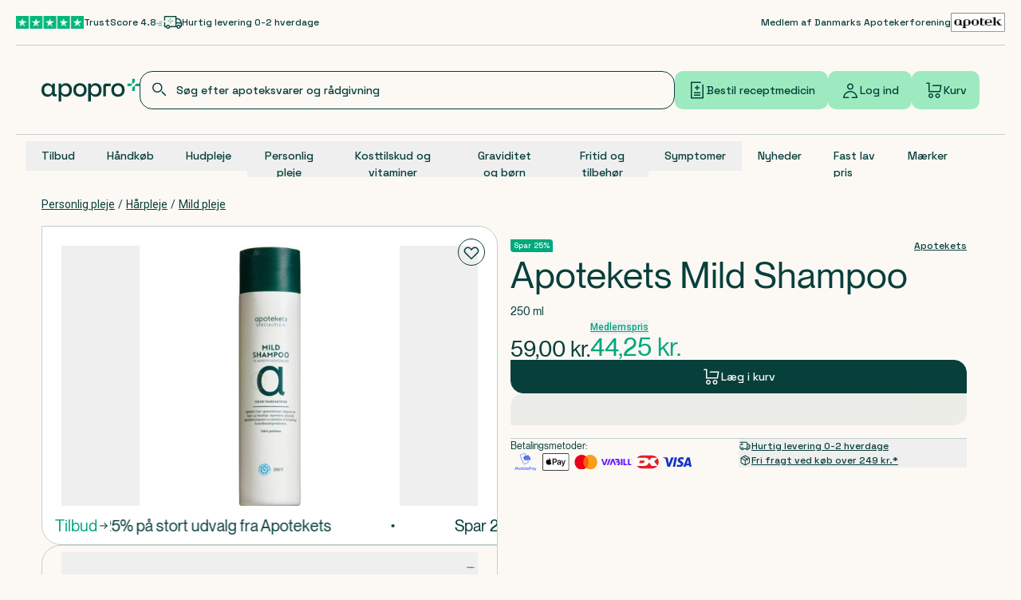

--- FILE ---
content_type: text/css
request_url: https://cdn.apopro.dk/2026-01-07-12-05-40/_next/static/css/84cb34d53ce75902.css
body_size: 32334
content:
body,html{box-sizing:border-box;scrollbar-gutter:stable;width:100%}[data-radix-popper-content-wrapper]{max-width:100vw!important;min-width:0!important;min-width:auto!important;width:auto!important}.grid12{display:grid;grid-template-columns:repeat(1,minmax(0,1fr));grid-column-gap:0;-moz-column-gap:0;column-gap:0;grid-row-gap:3.5rem;row-gap:3.5rem}@media (min-width:768px){.grid12{-moz-column-gap:1rem;column-gap:1rem;grid-template-columns:repeat(12,minmax(0,1fr))}}@media (min-width:1280px){.grid12{row-gap:9rem}}@media (min-width:1440px){.grid12{-moz-column-gap:1.5rem;column-gap:1.5rem}}.grid10{display:grid;grid-template-columns:repeat(1,minmax(0,1fr));grid-column-gap:0;-moz-column-gap:0;column-gap:0;grid-row-gap:3.5rem;row-gap:3.5rem}@media (min-width:768px){.grid10{-moz-column-gap:1rem;column-gap:1rem;grid-template-columns:repeat(10,minmax(0,1fr))}}@media (min-width:1280px){.grid10{row-gap:9rem}}@media (min-width:1440px){.grid10{-moz-column-gap:1.5rem;column-gap:1.5rem}}.grid8{display:grid;grid-template-columns:repeat(1,minmax(0,1fr));grid-column-gap:0;-moz-column-gap:0;column-gap:0;grid-row-gap:3.5rem;row-gap:3.5rem}@media (min-width:768px){.grid8{-moz-column-gap:1rem;column-gap:1rem;grid-template-columns:repeat(8,minmax(0,1fr))}}@media (min-width:1280px){.grid8{row-gap:9rem}}@media (min-width:1440px){.grid8{-moz-column-gap:1.5rem;column-gap:1.5rem}}.overflow-auto::-webkit-scrollbar,.overflow-x-auto::-webkit-scrollbar,.overflow-y-auto::-webkit-scrollbar{width:.25rem;width:var(--mini-scrollbar-width)}.overflow-auto::-moz-scrollbar,.overflow-x-auto::-moz-scrollbar,.overflow-y-auto::-moz-scrollbar{width:.25rem;width:var(--mini-scrollbar-width)}html{font-size:1rem;font-style:normal;line-height:1.5;-webkit-font-smoothing:antialiased;--tw-text-opacity:1;color:#073f3b;color:rgba(7,63,59,var(--tw-text-opacity,1))}.heading-my-lg{margin-bottom:1.5rem;margin-top:1.5rem}.heading-my-md{margin-bottom:1rem;margin-top:1rem}.heading-my-sm{margin-bottom:.75rem;margin-top:.75rem}h4>strong,h5>strong,li>strong,p>strong{display:inline-block;font-family:var(--font-roboto),Arial,sans-serif;font-weight:500!important;letter-spacing:-.5px;line-height:1.4;transform:scaleY(.98)}h4>strong{-webkit-text-stroke:.1px #fcf9f4}h1 strong,h2 strong,h3 strong{font-weight:400!important}*,:after,:before{--tw-border-spacing-x:0;--tw-border-spacing-y:0;--tw-translate-x:0;--tw-translate-y:0;--tw-rotate:0;--tw-skew-x:0;--tw-skew-y:0;--tw-scale-x:1;--tw-scale-y:1;--tw-pan-x: ;--tw-pan-y: ;--tw-pinch-zoom: ;--tw-scroll-snap-strictness:proximity;--tw-gradient-from-position: ;--tw-gradient-via-position: ;--tw-gradient-to-position: ;--tw-ordinal: ;--tw-slashed-zero: ;--tw-numeric-figure: ;--tw-numeric-spacing: ;--tw-numeric-fraction: ;--tw-ring-inset: ;--tw-ring-offset-width:0px;--tw-ring-offset-color:#fff;--tw-ring-color:rgba(59,130,246,.5);--tw-ring-offset-shadow:0 0 transparent;--tw-ring-shadow:0 0 transparent;--tw-shadow:0 0 transparent;--tw-shadow-colored:0 0 transparent;--tw-blur: ;--tw-brightness: ;--tw-contrast: ;--tw-grayscale: ;--tw-hue-rotate: ;--tw-invert: ;--tw-saturate: ;--tw-sepia: ;--tw-drop-shadow: ;--tw-backdrop-blur: ;--tw-backdrop-brightness: ;--tw-backdrop-contrast: ;--tw-backdrop-grayscale: ;--tw-backdrop-hue-rotate: ;--tw-backdrop-invert: ;--tw-backdrop-opacity: ;--tw-backdrop-saturate: ;--tw-backdrop-sepia: ;--tw-contain-size: ;--tw-contain-layout: ;--tw-contain-paint: ;--tw-contain-style: }::backdrop{--tw-border-spacing-x:0;--tw-border-spacing-y:0;--tw-translate-x:0;--tw-translate-y:0;--tw-rotate:0;--tw-skew-x:0;--tw-skew-y:0;--tw-scale-x:1;--tw-scale-y:1;--tw-pan-x: ;--tw-pan-y: ;--tw-pinch-zoom: ;--tw-scroll-snap-strictness:proximity;--tw-gradient-from-position: ;--tw-gradient-via-position: ;--tw-gradient-to-position: ;--tw-ordinal: ;--tw-slashed-zero: ;--tw-numeric-figure: ;--tw-numeric-spacing: ;--tw-numeric-fraction: ;--tw-ring-inset: ;--tw-ring-offset-width:0px;--tw-ring-offset-color:#fff;--tw-ring-color:rgba(59,130,246,.5);--tw-ring-offset-shadow:0 0 transparent;--tw-ring-shadow:0 0 transparent;--tw-shadow:0 0 transparent;--tw-shadow-colored:0 0 transparent;--tw-blur: ;--tw-brightness: ;--tw-contrast: ;--tw-grayscale: ;--tw-hue-rotate: ;--tw-invert: ;--tw-saturate: ;--tw-sepia: ;--tw-drop-shadow: ;--tw-backdrop-blur: ;--tw-backdrop-brightness: ;--tw-backdrop-contrast: ;--tw-backdrop-grayscale: ;--tw-backdrop-hue-rotate: ;--tw-backdrop-invert: ;--tw-backdrop-opacity: ;--tw-backdrop-saturate: ;--tw-backdrop-sepia: ;--tw-contain-size: ;--tw-contain-layout: ;--tw-contain-paint: ;--tw-contain-style: }

/*! tailwindcss v3.4.19 | MIT License | https://tailwindcss.com*/*,:after,:before{border:0 solid;box-sizing:border-box}:after,:before{--tw-content:""}:host,html{line-height:1.5;-webkit-text-size-adjust:100%;font-family:var(--font-neue-montreal),Arial,sans-serif;font-feature-settings:normal;font-variation-settings:normal;-moz-tab-size:4;-o-tab-size:4;tab-size:4;-webkit-tap-highlight-color:transparent}body{line-height:inherit;margin:0}hr{border-top-width:1px;color:inherit;height:0}abbr:where([title]){text-decoration:underline;-webkit-text-decoration:underline dotted;text-decoration:underline dotted}h1,h2,h3,h4,h5,h6{font-size:inherit;font-weight:inherit}a{color:inherit;text-decoration:inherit}b,strong{font-weight:bolder}code,kbd,pre,samp{font-family:var(--font-space-grotesk),var(--font-roboto),monospace;font-feature-settings:normal;font-size:1em;font-variation-settings:normal}small{font-size:80%}sub,sup{font-size:75%;line-height:0;position:relative;vertical-align:baseline}sub{bottom:-.25em}sup{top:-.5em}table{border-collapse:collapse;border-color:inherit;text-indent:0}button,input,optgroup,select,textarea{color:inherit;font-family:inherit;font-feature-settings:inherit;font-size:100%;font-variation-settings:inherit;font-weight:inherit;letter-spacing:inherit;line-height:inherit;margin:0;padding:0}button,select{text-transform:none}button,input:where([type=button]),input:where([type=reset]),input:where([type=submit]){-webkit-appearance:button;background-color:transparent;background-image:none}:-moz-focusring{outline:auto}:-moz-ui-invalid{box-shadow:none}progress{vertical-align:baseline}::-webkit-inner-spin-button,::-webkit-outer-spin-button{height:auto}[type=search]{-webkit-appearance:textfield;outline-offset:-2px}::-webkit-search-decoration{-webkit-appearance:none}::-webkit-file-upload-button{-webkit-appearance:button;font:inherit}summary{display:list-item}blockquote,dd,dl,fieldset,figure,h1,h2,h3,h4,h5,h6,hr,p,pre{margin:0}fieldset,legend{padding:0}menu,ol,ul{list-style:none;margin:0;padding:0}dialog{padding:0}textarea{resize:vertical}input::-moz-placeholder,textarea::-moz-placeholder{color:#9ca3af;opacity:1}input::placeholder,textarea::placeholder{color:#9ca3af;opacity:1}[role=button],button{cursor:pointer}:disabled{cursor:default}audio,canvas,embed,iframe,img,object,svg,video{display:block;vertical-align:middle}img,video{height:auto;max-width:100%}[hidden]:where(:not([hidden=until-found])){display:none}:root{--header-h-lg:181px;--header-name-h-lg:172px;--header-h-sm:156px;--header-name-h-sm:114px;--scrollbar-width:0.5rem;--mini-scrollbar-width:0.25rem}h1{font-size:2.25rem;font-weight:400;line-height:1.2}@media (min-width:768px){h1{font-size:2.875rem;line-height:1.2}}@media (min-width:1024px){h1{font-size:3.25rem;line-height:1.2}}h2{font-size:1.75rem;font-weight:400;line-height:1.2}@media (min-width:768px){h2{font-size:2.25rem;line-height:1.2}}@media (min-width:1024px){h2{font-size:2.875rem;line-height:1.2}}h3{font-size:1.75rem;font-weight:400;line-height:1.2}@media (min-width:768px){h3{font-size:2.25rem;line-height:1.2}}h4{font-size:1.375rem;line-height:1.2}@media (min-width:768px){h4{font-size:1.75rem;font-weight:400;line-height:1.2}}h5{font-size:1.25rem;line-height:1.5}@media (min-width:768px){h5{font-size:1.375rem;font-weight:400;line-height:1.2}}html{scroll-padding-top:87px}@media (min-width:768px){html{scroll-padding-top:112px}}html ::-webkit-scrollbar{height:.25rem;width:.5rem;width:var(--scrollbar-width);--tw-bg-opacity:1;background-color:#fcf9f4;background-color:rgba(252,249,244,var(--tw-bg-opacity,1))}html ::-webkit-scrollbar-thumb{--tw-bg-opacity:1;background-color:#c1cfce;background-color:rgba(193,207,206,var(--tw-bg-opacity,1));border-bottom-left-radius:9999px;border-top-right-radius:9999px}html ::-moz-scrollbar{height:.25rem;width:.5rem;width:var(--scrollbar-width);--tw-bg-opacity:1;background-color:#fcf9f4;background-color:rgba(252,249,244,var(--tw-bg-opacity,1))}html ::-moz-scrollbar-thumb{--tw-bg-opacity:1;background-color:#c1cfce;background-color:rgba(193,207,206,var(--tw-bg-opacity,1));border-bottom-left-radius:9999px;border-top-right-radius:9999px}html .sanity ::-webkit-scrollbar{all:unset;height:12px;width:12px}html .sanity ::-webkit-scrollbar-thumb{all:unset;background-clip:content-box;background-color:#2a2d3f;background-color:var(--card-border-color,#2a2d3f);border:4px solid transparent}html .sanity ::-webkit-scrollbar-corner{all:unset;background-color:transparent}html .sanity ::-webkit-scrollbar-thumb:hover{all:unset;background-color:#979cb0;background-color:var(--card-muted-fg-color,#979cb0)}html .sanity ::-webkit-scrollbar-track{all:unset;background:transparent}html .sanity iframe[style*="height: 746px"]{width:375px!important}html:has(.profile-page){scroll-padding-top:0}.\!container{margin-left:auto!important;margin-right:auto!important;padding-left:1.5rem!important;padding-right:1.5rem!important;width:100%!important}.container{margin-left:auto;margin-right:auto;padding-left:1.5rem;padding-right:1.5rem}@media (min-width:1240px){.\!container{max-width:1240px!important;padding-left:2rem!important;padding-right:2rem!important}.container{max-width:1240px;padding-left:2rem;padding-right:2rem}}@media (min-width:1440px){.\!container{max-width:1440px!important;padding-left:3rem!important;padding-right:3rem!important}.container{max-width:1440px;padding-left:3rem;padding-right:3rem}}.\!container{width:100%}@media (min-width:1440px){.\!container{max-width:90rem}}.container{width:100%}@media (min-width:1440px){.container{max-width:90rem}}.sr-only{height:1px;margin:-1px;overflow:hidden;padding:0;position:absolute;width:1px;clip:rect(0,0,0,0);border-width:0;white-space:nowrap}.pointer-events-none{pointer-events:none}.pointer-events-auto{pointer-events:auto}.\!visible{visibility:visible!important}.visible{visibility:visible}.\!invisible{visibility:hidden!important}.invisible{visibility:hidden}.static{position:static}.fixed{position:fixed}.\!absolute{position:absolute!important}.absolute{position:absolute}.relative{position:relative}.\!sticky{position:sticky!important}.sticky{position:sticky}.-inset-2{bottom:-.5rem;left:-.5rem;right:-.5rem;top:-.5rem}.inset-0{bottom:0;left:0;right:0;top:0}.inset-\[1px\]{bottom:1px;left:1px;right:1px;top:1px}.\!-right-8{right:-2rem!important}.\!-top-\[10px\]{top:-10px!important}.\!left-1{left:.25rem!important}.\!top-1{top:.25rem!important}.\!top-1\/2{top:50%!important}.\!top-2{top:.5rem!important}.\!top-\[112px\]{top:112px!important}.-bottom-4{bottom:-1rem}.-bottom-\[1px\]{bottom:-1px}.-left-\[1px\]{left:-1px}.-right-12{right:-3rem}.-right-3{right:-.75rem}.-right-32{right:-8rem}.-right-4{right:-1rem}.-right-\[1px\]{right:-1px}.-top-2\.5{top:-.625rem}.-top-6{top:-1.5rem}.-top-96{top:-24rem}.-top-\[64px\]{top:-64px}.bottom-0{bottom:0}.bottom-1{bottom:.25rem}.bottom-2{bottom:.5rem}.bottom-3{bottom:.75rem}.bottom-4{bottom:1rem}.bottom-6{bottom:1.5rem}.bottom-7{bottom:1.75rem}.bottom-\[-1rem\]{bottom:-1rem}.bottom-\[136px\]{bottom:136px}.bottom-\[62px\]{bottom:62px}.left-0{left:0}.left-1{left:.25rem}.left-1\/2{left:50%}.left-2{left:.5rem}.left-2\.5{left:.625rem}.left-4{left:1rem}.left-8{left:2rem}.left-\[108px\]{left:108px}.left-\[1px\]{left:1px}.left-\[20px\]{left:20px}.left-\[28px\]{left:28px}.left-\[50\%\]{left:50%}.right-0{right:0}.right-1{right:.25rem}.right-2{right:.5rem}.right-4{right:1rem}.right-5{right:1.25rem}.right-6{right:1.5rem}.right-8{right:2rem}.right-\[30px\]{right:30px}.right-\[65px\]{right:65px}.top-0{top:0}.top-1\/2{top:50%}.top-12{top:3rem}.top-14{top:3.5rem}.top-2{top:.5rem}.top-30{top:7.5rem}.top-4{top:1rem}.top-5{top:1.25rem}.top-6{top:1.5rem}.top-8{top:2rem}.top-\[112px\]{top:112px}.top-\[134px\]{top:134px}.top-\[164px\]{top:164px}.top-\[1px\]{top:1px}.top-\[20px\]{top:20px}.top-\[21\.5px\]{top:21.5px}.top-\[21px\]{top:21px}.top-\[45\%\]{top:45%}.top-\[50\%\]{top:50%}.top-\[64px\]{top:64px}.top-\[96px\]{top:96px}.top-\[calc\(var\(--header-h-lg\)-16px\)\]{top:165px;top:calc(var(--header-h-lg) - 16px)}.-z-1{z-index:-1}.z-0{z-index:0}.z-1{z-index:1}.z-10{z-index:10}.z-2{z-index:2}.z-20{z-index:20}.z-30{z-index:30}.z-40{z-index:40}.z-50{z-index:50}.z-\[400\]{z-index:400}.z-\[9999\]{z-index:9999}.z-dialog{z-index:1100}.z-header{z-index:800}.z-toolbox{z-index:600}.order-1{order:1}.order-2{order:2}.col-span-1{grid-column:span 1/span 1}.col-span-10{grid-column:span 10/span 10}.col-span-12{grid-column:span 12/span 12}.col-span-2{grid-column:span 2/span 2}.col-span-4{grid-column:span 4/span 4}.col-span-5{grid-column:span 5/span 5}.col-span-6{grid-column:span 6/span 6}.col-span-8{grid-column:span 8/span 8}.col-span-full{grid-column:1/-1}.col-start-1{grid-column-start:1}.col-start-2{grid-column-start:2}.col-start-3{grid-column-start:3}.col-start-4{grid-column-start:4}.col-start-7{grid-column-start:7}.col-end-3{grid-column-end:3}.row-span-full{grid-row:1/-1}.\!m-0{margin:0!important}.-m-1\.5{margin:-.375rem}.m-0{margin:0}.m-10{margin:2.5rem}.m-8{margin:2rem}.m-auto{margin:auto}.\!my-0{margin-bottom:0!important;margin-top:0!important}.-mx-1{margin-left:-.25rem;margin-right:-.25rem}.mx-0{margin-left:0;margin-right:0}.mx-1{margin-left:.25rem;margin-right:.25rem}.mx-3{margin-left:.75rem;margin-right:.75rem}.mx-4{margin-left:1rem;margin-right:1rem}.mx-6{margin-left:1.5rem;margin-right:1.5rem}.mx-auto{margin-left:auto;margin-right:auto}.my-1{margin-bottom:.25rem;margin-top:.25rem}.my-10{margin-bottom:2.5rem;margin-top:2.5rem}.my-12{margin-bottom:3rem;margin-top:3rem}.my-14{margin-bottom:3.5rem;margin-top:3.5rem}.my-2{margin-bottom:.5rem;margin-top:.5rem}.my-22{margin-bottom:5.5rem;margin-top:5.5rem}.my-4{margin-bottom:1rem;margin-top:1rem}.my-5{margin-bottom:1.25rem;margin-top:1.25rem}.my-6{margin-bottom:1.5rem;margin-top:1.5rem}.my-7{margin-bottom:1.75rem;margin-top:1.75rem}.my-8{margin-bottom:2rem;margin-top:2rem}.my-\[1\.75rem\]{margin-bottom:1.75rem;margin-top:1.75rem}.my-\[1\.7rem\]{margin-bottom:1.7rem;margin-top:1.7rem}.my-auto{margin-bottom:auto;margin-top:auto}.\!-ml-3{margin-left:-.75rem!important}.\!mb-48{margin-bottom:12rem!important}.\!ml-0{margin-left:0!important}.\!mr-0{margin-right:0!important}.\!mt-0{margin-top:0!important}.-mb-10{margin-bottom:-2.5rem}.-mb-12{margin-bottom:-3rem}.-mb-14{margin-bottom:-3.5rem}.-mb-4{margin-bottom:-1rem}.-ml-6{margin-left:-1.5rem}.-ml-8{margin-left:-2rem}.-mr-4{margin-right:-1rem}.-mr-6{margin-right:-1.5rem}.-mr-8{margin-right:-2rem}.-mt-4{margin-top:-1rem}.mb-0{margin-bottom:0}.mb-0\.5{margin-bottom:.125rem}.mb-1{margin-bottom:.25rem}.mb-10{margin-bottom:2.5rem}.mb-12{margin-bottom:3rem}.mb-14{margin-bottom:3.5rem}.mb-16{margin-bottom:4rem}.mb-2{margin-bottom:.5rem}.mb-20{margin-bottom:5rem}.mb-22{margin-bottom:5.5rem}.mb-24{margin-bottom:6rem}.mb-3{margin-bottom:.75rem}.mb-4{margin-bottom:1rem}.mb-5{margin-bottom:1.25rem}.mb-6{margin-bottom:1.5rem}.mb-7{margin-bottom:1.75rem}.mb-8{margin-bottom:2rem}.mb-\[0\.2rem\]{margin-bottom:.2rem}.mb-\[4\.5rem\]{margin-bottom:4.5rem}.mb-auto{margin-bottom:auto}.ml-12{margin-left:3rem}.ml-2{margin-left:.5rem}.ml-4{margin-left:1rem}.ml-6{margin-left:1.5rem}.ml-\[-4px\]{margin-left:-4px}.ml-\[45px\]{margin-left:45px}.ml-auto{margin-left:auto}.mr-12{margin-right:3rem}.mr-2{margin-right:.5rem}.mr-4{margin-right:1rem}.mr-6{margin-right:1.5rem}.mr-auto{margin-right:auto}.mt-0{margin-top:0}.mt-1{margin-top:.25rem}.mt-1\.5{margin-top:.375rem}.mt-10{margin-top:2.5rem}.mt-12{margin-top:3rem}.mt-14{margin-top:3.5rem}.mt-16{margin-top:4rem}.mt-2{margin-top:.5rem}.mt-22{margin-top:5.5rem}.mt-3{margin-top:.75rem}.mt-4{margin-top:1rem}.mt-5{margin-top:1.25rem}.mt-6{margin-top:1.5rem}.mt-8{margin-top:2rem}.mt-\[1px\]{margin-top:1px}.mt-auto{margin-top:auto}.line-clamp-1{-webkit-line-clamp:1}.line-clamp-1,.line-clamp-2{display:-webkit-box;overflow:hidden;-webkit-box-orient:vertical}.line-clamp-2{-webkit-line-clamp:2}.line-clamp-3{-webkit-line-clamp:3}.line-clamp-3,.line-clamp-5{display:-webkit-box;overflow:hidden;-webkit-box-orient:vertical}.line-clamp-5{-webkit-line-clamp:5}.line-clamp-\[10\]{display:-webkit-box;overflow:hidden;-webkit-box-orient:vertical;-webkit-line-clamp:10}.line-clamp-none{display:block;overflow:visible;-webkit-box-orient:horizontal;-webkit-line-clamp:none}.\!block{display:block!important}.block{display:block}.inline-block{display:inline-block}.inline{display:inline}.\!flex{display:flex!important}.flex{display:flex}.inline-flex{display:inline-flex}.table{display:table}.grid{display:grid}.contents{display:contents}.\!hidden{display:none!important}.hidden{display:none}.aspect-auto{aspect-ratio:auto}.aspect-square{aspect-ratio:1/1}.size-6{height:1.5rem;width:1.5rem}.size-\[34px\]{height:34px;width:34px}.\!h-0{height:0!important}.\!h-10{height:2.5rem!important}.\!h-12{height:3rem!important}.\!h-8{height:2rem!important}.\!h-\[10px\]{height:10px!important}.\!h-\[14px\]{height:14px!important}.\!h-\[18px\]{height:18px!important}.\!h-\[20px\]{height:20px!important}.\!h-\[32px\]{height:32px!important}.\!h-\[38px\]{height:38px!important}.\!h-\[40px\]{height:40px!important}.\!h-\[42px\]{height:42px!important}.\!h-\[600px\]{height:600px!important}.\!h-\[650px\]{height:650px!important}.\!h-\[65px\]{height:65px!important}.\!h-auto{height:auto!important}.\!h-full{height:100%!important}.\!h-screen{height:100vh!important}.h-0{height:0}.h-1\.5{height:.375rem}.h-10{height:2.5rem}.h-10\.5{height:2.625rem}.h-11{height:2.75rem}.h-12{height:3rem}.h-14{height:3.5rem}.h-2{height:.5rem}.h-20{height:5rem}.h-24{height:6rem}.h-3{height:.75rem}.h-3\.5{height:.875rem}.h-32{height:8rem}.h-4{height:1rem}.h-5{height:1.25rem}.h-6{height:1.5rem}.h-8{height:2rem}.h-9{height:2.25rem}.h-\[0\.125rem\]{height:.125rem}.h-\[106px\]{height:106px}.h-\[10px\]{height:10px}.h-\[110px\]{height:110px}.h-\[12px\]{height:12px}.h-\[140px\]{height:140px}.h-\[150px\]{height:150px}.h-\[15px\]{height:15px}.h-\[16px\]{height:16px}.h-\[172px\]{height:172px}.h-\[175px\]{height:175px}.h-\[183px\]{height:183px}.h-\[188px\]{height:188px}.h-\[18px\]{height:18px}.h-\[18rem\]{height:18rem}.h-\[19px\]{height:19px}.h-\[1em\]{height:1em}.h-\[2\.625rem\]{height:2.625rem}.h-\[20px\]{height:20px}.h-\[22px\]{height:22px}.h-\[23px\]{height:23px}.h-\[240px\]{height:240px}.h-\[24px\]{height:24px}.h-\[252px\]{height:252px}.h-\[256px\]{height:256px}.h-\[26px\]{height:26px}.h-\[300px\]{height:300px}.h-\[32px\]{height:32px}.h-\[335px\]{height:335px}.h-\[34px\]{height:34px}.h-\[355px\]{height:355px}.h-\[38px\]{height:38px}.h-\[3px\]{height:3px}.h-\[400px\]{height:400px}.h-\[40px\]{height:40px}.h-\[424px\]{height:424px}.h-\[42px\]{height:42px}.h-\[450px\]{height:450px}.h-\[465px\]{height:465px}.h-\[46px\]{height:46px}.h-\[483px\]{height:483px}.h-\[49px\]{height:49px}.h-\[500px\]{height:500px}.h-\[50px\]{height:50px}.h-\[50vh\]{height:50vh}.h-\[50vw\]{height:50vw}.h-\[52px\]{height:52px}.h-\[53px\]{height:53px}.h-\[56px\]{height:56px}.h-\[600px\]{height:600px}.h-\[60px\]{height:60px}.h-\[6px\]{height:6px}.h-\[70px\]{height:70px}.h-\[72px\]{height:72px}.h-\[90\%\]{height:90%}.h-\[90px\]{height:90px}.h-\[calc\(100\%-3\.5rem\)\]{height:calc(100% - 3.5rem)}.h-\[calc\(100vh-var\(--header-h-sm\)\)\]{height:calc(100vh - 156px);height:calc(100vh - var(--header-h-sm))}.h-\[calc\(100vh-var\(--header-h-sm\)-var\(--header-name-h-sm\)\)\]{height:calc(100vh - 270px);height:calc(100vh - var(--header-h-sm) - var(--header-name-h-sm))}.h-\[var\(--radix-navigation-menu-viewport-height\)\]{height:var(--radix-navigation-menu-viewport-height)}.h-\[var\(--radix-select-trigger-height\)\]{height:var(--radix-select-trigger-height)}.h-auto{height:auto}.h-fit{height:-moz-fit-content;height:fit-content}.h-full{height:100%}.h-px{height:1px}.h-screen{height:100vh}.\!max-h-full{max-height:100%!important}.max-h-0{max-height:0}.max-h-12{max-height:3rem}.max-h-32{max-height:8rem}.max-h-40{max-height:10rem}.max-h-52{max-height:13rem}.max-h-72{max-height:18rem}.max-h-80{max-height:20rem}.max-h-96{max-height:24rem}.max-h-\[110px\]{max-height:110px}.max-h-\[128px\]{max-height:128px}.max-h-\[172px\]{max-height:172px}.max-h-\[1808px\]{max-height:1808px}.max-h-\[180px\]{max-height:180px}.max-h-\[42px\]{max-height:42px}.max-h-\[440px\]{max-height:440px}.max-h-\[48px\]{max-height:48px}.max-h-\[500px\]{max-height:500px}.max-h-\[510px\]{max-height:510px}.max-h-\[600px\]{max-height:600px}.max-h-\[60vh\]{max-height:60vh}.max-h-\[65vh\]{max-height:65vh}.max-h-\[72px\]{max-height:72px}.max-h-\[75px\]{max-height:75px}.max-h-\[90vh\]{max-height:90vh}.max-h-\[calc\(100vh-10rem\)\]{max-height:calc(100vh - 10rem)}.max-h-\[calc\(100vh-3\.5rem\)\]{max-height:calc(100vh - 3.5rem)}.max-h-\[calc\(100vh-4rem-56px\)\]{max-height:calc(100vh - 4rem - 56px)}.max-h-full{max-height:100%}.max-h-screen{max-height:100vh}.\!min-h-\[119px\]{min-height:119px!important}.min-h-0{min-height:0}.min-h-2{min-height:.5rem}.min-h-20{min-height:5rem}.min-h-30{min-height:7.5rem}.min-h-36{min-height:9rem}.min-h-44{min-height:11rem}.min-h-52{min-height:13rem}.min-h-6{min-height:1.5rem}.min-h-7{min-height:1.75rem}.min-h-\[110px\]{min-height:110px}.min-h-\[128px\]{min-height:128px}.min-h-\[150px\]{min-height:150px}.min-h-\[188px\]{min-height:188px}.min-h-\[22\.5rem\]{min-height:22.5rem}.min-h-\[240px\]{min-height:240px}.min-h-\[260px\]{min-height:260px}.min-h-\[26px\]{min-height:26px}.min-h-\[300px\]{min-height:300px}.min-h-\[360px\]{min-height:360px}.min-h-\[400px\]{min-height:400px}.min-h-\[465px\]{min-height:465px}.min-h-\[50vh\]{min-height:50vh}.min-h-screen{min-height:100vh}.\!w-\[--radix-popover-trigger-width\]{width:var(--radix-popover-trigger-width)!important}.\!w-\[10px\]{width:10px!important}.\!w-\[14px\]{width:14px!important}.\!w-\[18px\]{width:18px!important}.\!w-\[320px\]{width:320px!important}.\!w-\[32px\]{width:32px!important}.\!w-\[34px\]{width:34px!important}.\!w-\[37px\]{width:37px!important}.\!w-\[40px\]{width:40px!important}.\!w-\[52px\]{width:52px!important}.\!w-\[calc\(100\%-1\.7rem\)\]{width:calc(100% - 1.7rem)!important}.\!w-\[calc\(100\%-164px\)\]{width:calc(100% - 164px)!important}.\!w-\[calc\(100\%-192px\)\]{width:calc(100% - 192px)!important}.\!w-full{width:100%!important}.w-0{width:0}.w-1\/2{width:50%}.w-1\/3{width:33.333333%}.w-1\/4{width:25%}.w-10{width:2.5rem}.w-2{width:.5rem}.w-2\/3{width:66.666667%}.w-2\/5{width:40%}.w-20{width:5rem}.w-22{width:5.5rem}.w-24{width:6rem}.w-3\/4{width:75%}.w-3\/5{width:60%}.w-32{width:8rem}.w-4{width:1rem}.w-4\/5{width:80%}.w-48{width:12rem}.w-5{width:1.25rem}.w-6{width:1.5rem}.w-8{width:2rem}.w-\[100px\]{width:100px}.w-\[10px\]{width:10px}.w-\[114px\]{width:114px}.w-\[120px\]{width:120px}.w-\[12px\]{width:12px}.w-\[134px\]{width:134px}.w-\[146px\]{width:146px}.w-\[148px\]{width:148px}.w-\[160px\]{width:160px}.w-\[163px\]{width:163px}.w-\[16px\]{width:16px}.w-\[180px\]{width:180px}.w-\[18px\]{width:18px}.w-\[200px\]{width:200px}.w-\[204px\]{width:204px}.w-\[20px\]{width:20px}.w-\[24px\]{width:24px}.w-\[300px\]{width:300px}.w-\[318px\]{width:318px}.w-\[319px\]{width:319px}.w-\[32px\]{width:32px}.w-\[4\.5rem\]{width:4.5rem}.w-\[40px\]{width:40px}.w-\[42px\]{width:42px}.w-\[50px\]{width:50px}.w-\[58px\]{width:58px}.w-\[610px\]{width:610px}.w-\[6px\]{width:6px}.w-\[70px\]{width:70px}.w-\[72px\]{width:72px}.w-\[76px\]{width:76px}.w-\[90px\]{width:90px}.w-\[98px\]{width:98px}.w-\[calc\(100\%\+2rem\)\]{width:calc(100% + 2rem)}.w-\[calc\(100\%-2rem\)\]{width:calc(100% - 2rem)}.w-\[calc\(100\%-3px\)\]{width:calc(100% - 3px)}.w-\[calc\(100vw-1\.5rem\)\]{width:calc(100vw - 1.5rem)}.w-auto{width:auto}.w-fit{width:-moz-fit-content;width:fit-content}.w-full{width:100%}.w-px{width:1px}.w-screen{width:100vw}.\!min-w-\[150px\]{min-width:150px!important}.\!min-w-\[52px\]{min-width:52px!important}.\!min-w-\[auto\]{min-width:auto!important}.min-w-0{min-width:0}.min-w-10{min-width:2.5rem}.min-w-16{min-width:4rem}.min-w-2{min-width:.5rem}.min-w-20{min-width:5rem}.min-w-28{min-width:7rem}.min-w-32{min-width:8rem}.min-w-4{min-width:1rem}.min-w-6{min-width:1.5rem}.min-w-9{min-width:2.25rem}.min-w-\[100px\]{min-width:100px}.min-w-\[110px\]{min-width:110px}.min-w-\[130px\]{min-width:130px}.min-w-\[140px\]{min-width:140px}.min-w-\[160px\]{min-width:160px}.min-w-\[175px\]{min-width:175px}.min-w-\[200px\]{min-width:200px}.min-w-\[220px\]{min-width:220px}.min-w-\[238px\]{min-width:238px}.min-w-\[240px\]{min-width:240px}.min-w-\[250px\]{min-width:250px}.min-w-\[25px\]{min-width:25px}.min-w-\[260px\]{min-width:260px}.min-w-\[34px\]{min-width:34px}.min-w-\[367px\]{min-width:367px}.min-w-\[42px\]{min-width:42px}.min-w-\[43\%\]{min-width:43%}.min-w-\[70px\]{min-width:70px}.min-w-\[80px\]{min-width:80px}.min-w-\[85\%\]{min-width:85%}.min-w-\[900px\]{min-width:900px}.min-w-\[98px\]{min-width:98px}.min-w-\[var\(--radix-select-trigger-width\)\]{min-width:var(--radix-select-trigger-width)}.min-w-fit{min-width:-moz-fit-content;min-width:fit-content}.min-w-full{min-width:100%}.max-w-48{max-width:12rem}.max-w-4xl{max-width:56rem}.max-w-56{max-width:14rem}.max-w-64{max-width:16rem}.max-w-8xl{max-width:90rem}.max-w-96{max-width:24rem}.max-w-\[172px\]{max-width:172px}.max-w-\[17rem\]{max-width:17rem}.max-w-\[180px\]{max-width:180px}.max-w-\[200px\]{max-width:200px}.max-w-\[260px\]{max-width:260px}.max-w-\[318px\]{max-width:318px}.max-w-\[319px\]{max-width:319px}.max-w-\[320px\]{max-width:320px}.max-w-\[367px\]{max-width:367px}.max-w-\[380px\]{max-width:380px}.max-w-\[38px\]{max-width:38px}.max-w-\[400px\]{max-width:400px}.max-w-\[480px\]{max-width:480px}.max-w-\[500px\]{max-width:500px}.max-w-\[518px\]{max-width:518px}.max-w-\[600px\]{max-width:600px}.max-w-\[610px\]{max-width:610px}.max-w-\[660px\]{max-width:660px}.max-w-\[70\%\]{max-width:70%}.max-w-\[704px\]{max-width:704px}.max-w-\[72px\]{max-width:72px}.max-w-\[75\%\]{max-width:75%}.max-w-\[768px\]{max-width:768px}.max-w-\[800px\]{max-width:800px}.max-w-\[882px\]{max-width:882px}.max-w-\[90px\]{max-width:90px}.max-w-\[calc\(100vw-2rem\)\]{max-width:calc(100vw - 2rem)}.max-w-full{max-width:100%}.max-w-lg{max-width:32rem}.max-w-none{max-width:none}.max-w-prose{max-width:65ch}.\!flex-1{flex:1 1 0%!important}.flex-1{flex:1 1 0%}.flex-initial{flex:0 1 auto}.flex-shrink-0,.shrink-0{flex-shrink:0}.flex-grow{flex-grow:1}.grow-0{flex-grow:0}.\!basis-1\/5{flex-basis:20%!important}.basis-11\/12{flex-basis:91.666667%}.basis-3\/5{flex-basis:60%}.basis-4\/5{flex-basis:80%}.basis-full{flex-basis:100%}.origin-\[top_center\]{transform-origin:top center}.origin-center{transform-origin:center}.origin-left{transform-origin:left}.origin-right{transform-origin:right}.origin-top{transform-origin:top}.origin-top-right{transform-origin:top right}.\!-translate-y-1\/2{--tw-translate-y:-50%!important;transform:translate(var(--tw-translate-x),-50%) rotate(var(--tw-rotate)) skewX(var(--tw-skew-x)) skewY(var(--tw-skew-y)) scaleX(var(--tw-scale-x)) scaleY(var(--tw-scale-y))!important;transform:translate(var(--tw-translate-x),var(--tw-translate-y)) rotate(var(--tw-rotate)) skewX(var(--tw-skew-x)) skewY(var(--tw-skew-y)) scaleX(var(--tw-scale-x)) scaleY(var(--tw-scale-y))!important}.\!translate-y-0{--tw-translate-y:0px!important;transform:translate(var(--tw-translate-x)) rotate(var(--tw-rotate)) skewX(var(--tw-skew-x)) skewY(var(--tw-skew-y)) scaleX(var(--tw-scale-x)) scaleY(var(--tw-scale-y))!important;transform:translate(var(--tw-translate-x),var(--tw-translate-y)) rotate(var(--tw-rotate)) skewX(var(--tw-skew-x)) skewY(var(--tw-skew-y)) scaleX(var(--tw-scale-x)) scaleY(var(--tw-scale-y))!important}.-translate-x-1\/2{--tw-translate-x:-50%;transform:translate(-50%,var(--tw-translate-y)) rotate(var(--tw-rotate)) skewX(var(--tw-skew-x)) skewY(var(--tw-skew-y)) scaleX(var(--tw-scale-x)) scaleY(var(--tw-scale-y));transform:translate(var(--tw-translate-x),var(--tw-translate-y)) rotate(var(--tw-rotate)) skewX(var(--tw-skew-x)) skewY(var(--tw-skew-y)) scaleX(var(--tw-scale-x)) scaleY(var(--tw-scale-y))}.-translate-x-full{--tw-translate-x:-100%;transform:translate(-100%,var(--tw-translate-y)) rotate(var(--tw-rotate)) skewX(var(--tw-skew-x)) skewY(var(--tw-skew-y)) scaleX(var(--tw-scale-x)) scaleY(var(--tw-scale-y));transform:translate(var(--tw-translate-x),var(--tw-translate-y)) rotate(var(--tw-rotate)) skewX(var(--tw-skew-x)) skewY(var(--tw-skew-y)) scaleX(var(--tw-scale-x)) scaleY(var(--tw-scale-y))}.-translate-y-1\/2{--tw-translate-y:-50%;transform:translate(var(--tw-translate-x),-50%) rotate(var(--tw-rotate)) skewX(var(--tw-skew-x)) skewY(var(--tw-skew-y)) scaleX(var(--tw-scale-x)) scaleY(var(--tw-scale-y));transform:translate(var(--tw-translate-x),var(--tw-translate-y)) rotate(var(--tw-rotate)) skewX(var(--tw-skew-x)) skewY(var(--tw-skew-y)) scaleX(var(--tw-scale-x)) scaleY(var(--tw-scale-y))}.-translate-y-\[100vw\]{--tw-translate-y:-100vw;transform:translate(var(--tw-translate-x),-100vw) rotate(var(--tw-rotate)) skewX(var(--tw-skew-x)) skewY(var(--tw-skew-y)) scaleX(var(--tw-scale-x)) scaleY(var(--tw-scale-y));transform:translate(var(--tw-translate-x),var(--tw-translate-y)) rotate(var(--tw-rotate)) skewX(var(--tw-skew-x)) skewY(var(--tw-skew-y)) scaleX(var(--tw-scale-x)) scaleY(var(--tw-scale-y))}.-translate-y-\[35px\]{--tw-translate-y:-35px;transform:translate(var(--tw-translate-x),-35px) rotate(var(--tw-rotate)) skewX(var(--tw-skew-x)) skewY(var(--tw-skew-y)) scaleX(var(--tw-scale-x)) scaleY(var(--tw-scale-y));transform:translate(var(--tw-translate-x),var(--tw-translate-y)) rotate(var(--tw-rotate)) skewX(var(--tw-skew-x)) skewY(var(--tw-skew-y)) scaleX(var(--tw-scale-x)) scaleY(var(--tw-scale-y))}.-translate-y-full{--tw-translate-y:-100%;transform:translate(var(--tw-translate-x),-100%) rotate(var(--tw-rotate)) skewX(var(--tw-skew-x)) skewY(var(--tw-skew-y)) scaleX(var(--tw-scale-x)) scaleY(var(--tw-scale-y));transform:translate(var(--tw-translate-x),var(--tw-translate-y)) rotate(var(--tw-rotate)) skewX(var(--tw-skew-x)) skewY(var(--tw-skew-y)) scaleX(var(--tw-scale-x)) scaleY(var(--tw-scale-y))}.translate-x-0{--tw-translate-x:0px;transform:translateY(var(--tw-translate-y)) rotate(var(--tw-rotate)) skewX(var(--tw-skew-x)) skewY(var(--tw-skew-y)) scaleX(var(--tw-scale-x)) scaleY(var(--tw-scale-y));transform:translate(var(--tw-translate-x),var(--tw-translate-y)) rotate(var(--tw-rotate)) skewX(var(--tw-skew-x)) skewY(var(--tw-skew-y)) scaleX(var(--tw-scale-x)) scaleY(var(--tw-scale-y))}.translate-x-1\/2{--tw-translate-x:50%;transform:translate(50%,var(--tw-translate-y)) rotate(var(--tw-rotate)) skewX(var(--tw-skew-x)) skewY(var(--tw-skew-y)) scaleX(var(--tw-scale-x)) scaleY(var(--tw-scale-y));transform:translate(var(--tw-translate-x),var(--tw-translate-y)) rotate(var(--tw-rotate)) skewX(var(--tw-skew-x)) skewY(var(--tw-skew-y)) scaleX(var(--tw-scale-x)) scaleY(var(--tw-scale-y))}.translate-x-12{--tw-translate-x:3rem;transform:translate(3rem,var(--tw-translate-y)) rotate(var(--tw-rotate)) skewX(var(--tw-skew-x)) skewY(var(--tw-skew-y)) scaleX(var(--tw-scale-x)) scaleY(var(--tw-scale-y));transform:translate(var(--tw-translate-x),var(--tw-translate-y)) rotate(var(--tw-rotate)) skewX(var(--tw-skew-x)) skewY(var(--tw-skew-y)) scaleX(var(--tw-scale-x)) scaleY(var(--tw-scale-y))}.translate-x-16{--tw-translate-x:4rem;transform:translate(4rem,var(--tw-translate-y)) rotate(var(--tw-rotate)) skewX(var(--tw-skew-x)) skewY(var(--tw-skew-y)) scaleX(var(--tw-scale-x)) scaleY(var(--tw-scale-y));transform:translate(var(--tw-translate-x),var(--tw-translate-y)) rotate(var(--tw-rotate)) skewX(var(--tw-skew-x)) skewY(var(--tw-skew-y)) scaleX(var(--tw-scale-x)) scaleY(var(--tw-scale-y))}.translate-x-\[-50\%\]{--tw-translate-x:-50%;transform:translate(-50%,var(--tw-translate-y)) rotate(var(--tw-rotate)) skewX(var(--tw-skew-x)) skewY(var(--tw-skew-y)) scaleX(var(--tw-scale-x)) scaleY(var(--tw-scale-y));transform:translate(var(--tw-translate-x),var(--tw-translate-y)) rotate(var(--tw-rotate)) skewX(var(--tw-skew-x)) skewY(var(--tw-skew-y)) scaleX(var(--tw-scale-x)) scaleY(var(--tw-scale-y))}.translate-x-full{--tw-translate-x:100%;transform:translate(100%,var(--tw-translate-y)) rotate(var(--tw-rotate)) skewX(var(--tw-skew-x)) skewY(var(--tw-skew-y)) scaleX(var(--tw-scale-x)) scaleY(var(--tw-scale-y));transform:translate(var(--tw-translate-x),var(--tw-translate-y)) rotate(var(--tw-rotate)) skewX(var(--tw-skew-x)) skewY(var(--tw-skew-y)) scaleX(var(--tw-scale-x)) scaleY(var(--tw-scale-y))}.translate-y-0{--tw-translate-y:0px;transform:translate(var(--tw-translate-x)) rotate(var(--tw-rotate)) skewX(var(--tw-skew-x)) skewY(var(--tw-skew-y)) scaleX(var(--tw-scale-x)) scaleY(var(--tw-scale-y));transform:translate(var(--tw-translate-x),var(--tw-translate-y)) rotate(var(--tw-rotate)) skewX(var(--tw-skew-x)) skewY(var(--tw-skew-y)) scaleX(var(--tw-scale-x)) scaleY(var(--tw-scale-y))}.translate-y-\[-50\%\]{--tw-translate-y:-50%;transform:translate(var(--tw-translate-x),-50%) rotate(var(--tw-rotate)) skewX(var(--tw-skew-x)) skewY(var(--tw-skew-y)) scaleX(var(--tw-scale-x)) scaleY(var(--tw-scale-y));transform:translate(var(--tw-translate-x),var(--tw-translate-y)) rotate(var(--tw-rotate)) skewX(var(--tw-skew-x)) skewY(var(--tw-skew-y)) scaleX(var(--tw-scale-x)) scaleY(var(--tw-scale-y))}.translate-y-\[-full\]{--tw-translate-y:-full;transform:translate(var(--tw-translate-x),-full) rotate(var(--tw-rotate)) skewX(var(--tw-skew-x)) skewY(var(--tw-skew-y)) scaleX(var(--tw-scale-x)) scaleY(var(--tw-scale-y));transform:translate(var(--tw-translate-x),var(--tw-translate-y)) rotate(var(--tw-rotate)) skewX(var(--tw-skew-x)) skewY(var(--tw-skew-y)) scaleX(var(--tw-scale-x)) scaleY(var(--tw-scale-y))}.translate-y-\[35px\]{--tw-translate-y:35px;transform:translate(var(--tw-translate-x),35px) rotate(var(--tw-rotate)) skewX(var(--tw-skew-x)) skewY(var(--tw-skew-y)) scaleX(var(--tw-scale-x)) scaleY(var(--tw-scale-y));transform:translate(var(--tw-translate-x),var(--tw-translate-y)) rotate(var(--tw-rotate)) skewX(var(--tw-skew-x)) skewY(var(--tw-skew-y)) scaleX(var(--tw-scale-x)) scaleY(var(--tw-scale-y))}.translate-y-full{--tw-translate-y:100%;transform:translate(var(--tw-translate-x),100%) rotate(var(--tw-rotate)) skewX(var(--tw-skew-x)) skewY(var(--tw-skew-y)) scaleX(var(--tw-scale-x)) scaleY(var(--tw-scale-y));transform:translate(var(--tw-translate-x),var(--tw-translate-y)) rotate(var(--tw-rotate)) skewX(var(--tw-skew-x)) skewY(var(--tw-skew-y)) scaleX(var(--tw-scale-x)) scaleY(var(--tw-scale-y))}.-rotate-90{--tw-rotate:-90deg;transform:translate(var(--tw-translate-x),var(--tw-translate-y)) rotate(-90deg) skewX(var(--tw-skew-x)) skewY(var(--tw-skew-y)) scaleX(var(--tw-scale-x)) scaleY(var(--tw-scale-y));transform:translate(var(--tw-translate-x),var(--tw-translate-y)) rotate(var(--tw-rotate)) skewX(var(--tw-skew-x)) skewY(var(--tw-skew-y)) scaleX(var(--tw-scale-x)) scaleY(var(--tw-scale-y))}.rotate-0{--tw-rotate:0deg;transform:translate(var(--tw-translate-x),var(--tw-translate-y)) rotate(0deg) skewX(var(--tw-skew-x)) skewY(var(--tw-skew-y)) scaleX(var(--tw-scale-x)) scaleY(var(--tw-scale-y));transform:translate(var(--tw-translate-x),var(--tw-translate-y)) rotate(var(--tw-rotate)) skewX(var(--tw-skew-x)) skewY(var(--tw-skew-y)) scaleX(var(--tw-scale-x)) scaleY(var(--tw-scale-y))}.rotate-180{--tw-rotate:180deg;transform:translate(var(--tw-translate-x),var(--tw-translate-y)) rotate(180deg) skewX(var(--tw-skew-x)) skewY(var(--tw-skew-y)) scaleX(var(--tw-scale-x)) scaleY(var(--tw-scale-y));transform:translate(var(--tw-translate-x),var(--tw-translate-y)) rotate(var(--tw-rotate)) skewX(var(--tw-skew-x)) skewY(var(--tw-skew-y)) scaleX(var(--tw-scale-x)) scaleY(var(--tw-scale-y))}.rotate-90{--tw-rotate:90deg;transform:translate(var(--tw-translate-x),var(--tw-translate-y)) rotate(90deg) skewX(var(--tw-skew-x)) skewY(var(--tw-skew-y)) scaleX(var(--tw-scale-x)) scaleY(var(--tw-scale-y));transform:translate(var(--tw-translate-x),var(--tw-translate-y)) rotate(var(--tw-rotate)) skewX(var(--tw-skew-x)) skewY(var(--tw-skew-y)) scaleX(var(--tw-scale-x)) scaleY(var(--tw-scale-y))}.scale-100{--tw-scale-x:1;--tw-scale-y:1;transform:translate(var(--tw-translate-x),var(--tw-translate-y)) rotate(var(--tw-rotate)) skewX(var(--tw-skew-x)) skewY(var(--tw-skew-y)) scaleX(1) scaleY(1);transform:translate(var(--tw-translate-x),var(--tw-translate-y)) rotate(var(--tw-rotate)) skewX(var(--tw-skew-x)) skewY(var(--tw-skew-y)) scaleX(var(--tw-scale-x)) scaleY(var(--tw-scale-y))}.scale-105{--tw-scale-x:1.05;--tw-scale-y:1.05;transform:translate(var(--tw-translate-x),var(--tw-translate-y)) rotate(var(--tw-rotate)) skewX(var(--tw-skew-x)) skewY(var(--tw-skew-y)) scaleX(1.05) scaleY(1.05);transform:translate(var(--tw-translate-x),var(--tw-translate-y)) rotate(var(--tw-rotate)) skewX(var(--tw-skew-x)) skewY(var(--tw-skew-y)) scaleX(var(--tw-scale-x)) scaleY(var(--tw-scale-y))}.scale-125{--tw-scale-x:1.25;--tw-scale-y:1.25;transform:translate(var(--tw-translate-x),var(--tw-translate-y)) rotate(var(--tw-rotate)) skewX(var(--tw-skew-x)) skewY(var(--tw-skew-y)) scaleX(1.25) scaleY(1.25);transform:translate(var(--tw-translate-x),var(--tw-translate-y)) rotate(var(--tw-rotate)) skewX(var(--tw-skew-x)) skewY(var(--tw-skew-y)) scaleX(var(--tw-scale-x)) scaleY(var(--tw-scale-y))}.scale-50{--tw-scale-x:.5;--tw-scale-y:.5;transform:translate(var(--tw-translate-x),var(--tw-translate-y)) rotate(var(--tw-rotate)) skewX(var(--tw-skew-x)) skewY(var(--tw-skew-y)) scaleX(.5) scaleY(.5);transform:translate(var(--tw-translate-x),var(--tw-translate-y)) rotate(var(--tw-rotate)) skewX(var(--tw-skew-x)) skewY(var(--tw-skew-y)) scaleX(var(--tw-scale-x)) scaleY(var(--tw-scale-y))}.scale-75{--tw-scale-x:.75;--tw-scale-y:.75;transform:translate(var(--tw-translate-x),var(--tw-translate-y)) rotate(var(--tw-rotate)) skewX(var(--tw-skew-x)) skewY(var(--tw-skew-y)) scaleX(.75) scaleY(.75);transform:translate(var(--tw-translate-x),var(--tw-translate-y)) rotate(var(--tw-rotate)) skewX(var(--tw-skew-x)) skewY(var(--tw-skew-y)) scaleX(var(--tw-scale-x)) scaleY(var(--tw-scale-y))}.scale-\[1\.57\]{--tw-scale-x:1.57;--tw-scale-y:1.57;transform:translate(var(--tw-translate-x),var(--tw-translate-y)) rotate(var(--tw-rotate)) skewX(var(--tw-skew-x)) skewY(var(--tw-skew-y)) scaleX(1.57) scaleY(1.57);transform:translate(var(--tw-translate-x),var(--tw-translate-y)) rotate(var(--tw-rotate)) skewX(var(--tw-skew-x)) skewY(var(--tw-skew-y)) scaleX(var(--tw-scale-x)) scaleY(var(--tw-scale-y))}.scale-\[190\%\]{--tw-scale-x:190%;--tw-scale-y:190%;transform:translate(var(--tw-translate-x),var(--tw-translate-y)) rotate(var(--tw-rotate)) skewX(var(--tw-skew-x)) skewY(var(--tw-skew-y)) scaleX(190%) scaleY(190%);transform:translate(var(--tw-translate-x),var(--tw-translate-y)) rotate(var(--tw-rotate)) skewX(var(--tw-skew-x)) skewY(var(--tw-skew-y)) scaleX(var(--tw-scale-x)) scaleY(var(--tw-scale-y))}.scale-y-\[-1\]{--tw-scale-y:-1;transform:translate(var(--tw-translate-x),var(--tw-translate-y)) rotate(var(--tw-rotate)) skewX(var(--tw-skew-x)) skewY(var(--tw-skew-y)) scaleX(var(--tw-scale-x)) scaleY(-1);transform:translate(var(--tw-translate-x),var(--tw-translate-y)) rotate(var(--tw-rotate)) skewX(var(--tw-skew-x)) skewY(var(--tw-skew-y)) scaleX(var(--tw-scale-x)) scaleY(var(--tw-scale-y))}.scale-y-\[1\]{--tw-scale-y:1;transform:translate(var(--tw-translate-x),var(--tw-translate-y)) rotate(var(--tw-rotate)) skewX(var(--tw-skew-x)) skewY(var(--tw-skew-y)) scaleX(var(--tw-scale-x)) scaleY(1)}.scale-y-\[1\],.transform{transform:translate(var(--tw-translate-x),var(--tw-translate-y)) rotate(var(--tw-rotate)) skewX(var(--tw-skew-x)) skewY(var(--tw-skew-y)) scaleX(var(--tw-scale-x)) scaleY(var(--tw-scale-y))}.transform-gpu{transform:translate3d(var(--tw-translate-x),var(--tw-translate-y),0) rotate(var(--tw-rotate)) skewX(var(--tw-skew-x)) skewY(var(--tw-skew-y)) scaleX(var(--tw-scale-x)) scaleY(var(--tw-scale-y))}@keyframes campaign-text-unfold{0%{margin-top:-1000px;opacity:0;transform:translateY(-100%)}to{margin-top:0;opacity:1;transform:translateY(0)}}.animate-campaign-text-unfold{animation:campaign-text-unfold .8s ease-in-out}.animate-none{animation:none}@keyframes pulse{50%{opacity:.5}}.animate-pulse{animation:pulse 2s cubic-bezier(.4,0,.6,1) infinite}@keyframes spin{to{transform:rotate(1turn)}}.animate-spin{animation:spin 1s linear infinite}.cursor-context-menu{cursor:context-menu}.cursor-default{cursor:default}.cursor-not-allowed{cursor:not-allowed}.cursor-pointer{cursor:pointer}.cursor-zoom-out{cursor:zoom-out}.select-none{-webkit-user-select:none;-moz-user-select:none;user-select:none}.resize{resize:both}.list-inside{list-style-position:inside}.list-decimal{list-style-type:decimal}.list-disc{list-style-type:disc}.list-none{list-style-type:none}.list-image-checkmark{list-style-image:url(/assets/checkmark.svg)}.columns-3{-moz-columns:3;column-count:3}.grid-cols-1{grid-template-columns:repeat(1,minmax(0,1fr))}.grid-cols-12{grid-template-columns:repeat(12,minmax(0,1fr))}.grid-cols-2{grid-template-columns:repeat(2,minmax(0,1fr))}.grid-cols-3{grid-template-columns:repeat(3,minmax(0,1fr))}.grid-cols-4{grid-template-columns:repeat(4,minmax(0,1fr))}.grid-cols-5{grid-template-columns:repeat(5,minmax(0,1fr))}.grid-cols-\[100\%\]{grid-template-columns:100%}.grid-cols-\[_3fr_1fr_1fr_\]{grid-template-columns:3fr 1fr 1fr}.grid-cols-\[_70px_1fr\]{grid-template-columns:70px 1fr}.grid-rows-\[0fr\]{grid-template-rows:0fr}.grid-rows-\[1fr\]{grid-template-rows:1fr}.grid-rows-\[1fr_6fr_2fr\]{grid-template-rows:1fr 6fr 2fr}.grid-rows-\[72px_auto\]{grid-template-rows:72px auto}.grid-rows-\[auto_auto_auto\]{grid-template-rows:auto auto auto}.flex-row{flex-direction:row}.flex-row-reverse{flex-direction:row-reverse}.flex-col{flex-direction:column}.flex-col-reverse{flex-direction:column-reverse}.flex-wrap{flex-wrap:wrap}.flex-nowrap{flex-wrap:nowrap}.place-content-center{align-content:center;justify-content:center;place-content:center}.place-content-around{align-content:space-around;justify-content:space-around;place-content:space-around}.place-items-center{align-items:center;justify-items:center;place-items:center}.content-center{align-content:center}.\!items-start{align-items:flex-start!important}.items-start{align-items:flex-start}.items-end{align-items:flex-end}.items-center{align-items:center}.items-baseline{align-items:baseline}.justify-normal{justify-content:normal}.\!justify-start{justify-content:flex-start!important}.justify-start{justify-content:flex-start}.justify-end{justify-content:flex-end}.\!justify-center{justify-content:center!important}.justify-center{justify-content:center}.justify-between{justify-content:space-between}.justify-around{justify-content:space-around}.justify-evenly{justify-content:space-evenly}.\!gap-0{gap:0!important}.\!gap-1{gap:.25rem!important}.\!gap-3{gap:.75rem!important}.\!gap-4{gap:1rem!important}.gap-0\.5{gap:.125rem}.gap-1{gap:.25rem}.gap-1\.5{gap:.375rem}.gap-10{gap:2.5rem}.gap-12{gap:3rem}.gap-14{gap:3.5rem}.gap-2{gap:.5rem}.gap-2\.5{gap:.625rem}.gap-20{gap:5rem}.gap-22{gap:5.5rem}.gap-3{gap:.75rem}.gap-4{gap:1rem}.gap-5{gap:1.25rem}.gap-6{gap:1.5rem}.gap-8{gap:2rem}.gap-\[0\.37rem\]{gap:.37rem}.gap-\[0\.4rem\]{gap:.4rem}.gap-\[10px\]{gap:10px}.gap-\[25px\]{gap:25px}.gap-x-0{-moz-column-gap:0;column-gap:0}.gap-x-12{-moz-column-gap:3rem;column-gap:3rem}.gap-x-2{-moz-column-gap:.5rem;column-gap:.5rem}.gap-x-3{-moz-column-gap:.75rem;column-gap:.75rem}.gap-x-5{-moz-column-gap:1.25rem;column-gap:1.25rem}.gap-x-8{-moz-column-gap:2rem;column-gap:2rem}.gap-x-\[10px\]{-moz-column-gap:10px;column-gap:10px}.gap-y-0{row-gap:0}.gap-y-0\.5{row-gap:.125rem}.gap-y-1{row-gap:.25rem}.gap-y-10{row-gap:2.5rem}.gap-y-12{row-gap:3rem}.gap-y-14{row-gap:3.5rem}.gap-y-2{row-gap:.5rem}.gap-y-20{row-gap:5rem}.gap-y-22{row-gap:5.5rem}.gap-y-4{row-gap:1rem}.gap-y-8{row-gap:2rem}.gap-y-\[0\.6rem\]{row-gap:.6rem}.space-x-4>:not([hidden])~:not([hidden]){--tw-space-x-reverse:0;margin-left:1rem;margin-left:calc(1rem*(1 - var(--tw-space-x-reverse)));margin-right:0;margin-right:calc(1rem*var(--tw-space-x-reverse))}.space-y-4>:not([hidden])~:not([hidden]){--tw-space-y-reverse:0;margin-bottom:0;margin-bottom:calc(1rem*var(--tw-space-y-reverse));margin-top:1rem;margin-top:calc(1rem*(1 - var(--tw-space-y-reverse)))}.space-y-8>:not([hidden])~:not([hidden]){--tw-space-y-reverse:0;margin-bottom:0;margin-bottom:calc(2rem*var(--tw-space-y-reverse));margin-top:2rem;margin-top:calc(2rem*(1 - var(--tw-space-y-reverse)))}.divide-y-\[1px\]>:not([hidden])~:not([hidden]),.divide-y>:not([hidden])~:not([hidden]){--tw-divide-y-reverse:0;border-bottom-width:0;border-bottom-width:calc(1px*var(--tw-divide-y-reverse));border-top-width:1px;border-top-width:calc(1px*(1 - var(--tw-divide-y-reverse)))}.divide-green-dark-500>:not([hidden])~:not([hidden]){--tw-divide-opacity:1;border-color:#839f9d;border-color:rgba(131,159,157,var(--tw-divide-opacity,1))}.self-start{align-self:flex-start}.self-center{align-self:center}.overflow-auto{overflow:auto}.overflow-hidden{overflow:hidden}.overflow-visible{overflow:visible}.overflow-y-auto{overflow-y:auto}.overflow-x-hidden{overflow-x:hidden}.overflow-y-hidden{overflow-y:hidden}.overflow-x-visible{overflow-x:visible}.overflow-y-visible{overflow-y:visible}.overflow-x-scroll{overflow-x:scroll}.overflow-ellipsis,.text-ellipsis{text-overflow:ellipsis}.text-clip{text-overflow:clip}.hyphens-auto{hyphens:auto}.whitespace-nowrap{white-space:nowrap}.whitespace-pre-line{white-space:pre-line}.whitespace-pre-wrap{white-space:pre-wrap}.whitespace-break-spaces{white-space:break-spaces}.text-wrap{text-wrap:wrap}.text-nowrap{text-wrap:nowrap}.text-balance{text-wrap:balance}.text-pretty{text-wrap:pretty}.break-words{word-wrap:break-word}.\!rounded-\[12px\]{border-radius:12px!important}.\!rounded-\[8px\]{border-radius:8px!important}.\!rounded-none{border-radius:0!important}.\!rounded-xs{border-radius:.625rem!important}.rounded{border-radius:1.5rem}.rounded-\[0\%_0\%_85\%_0\%\/0\%_0\%_100\%_0\%\]{border-radius:0 0 85% 0/0 0 100% 0}.rounded-\[11px\]{border-radius:11px}.rounded-\[12px\]{border-radius:12px}.rounded-\[1px\]{border-radius:1px}.rounded-\[24px\]{border-radius:24px}.rounded-\[3px\]{border-radius:3px}.rounded-\[4px\]{border-radius:4px}.rounded-\[6px\]{border-radius:6px}.rounded-\[8px\]{border-radius:8px}.rounded-full{border-radius:9999px}.rounded-lg{border-radius:5.875rem}.rounded-md{border-radius:2.875rem}.rounded-none{border-radius:0}.rounded-sm{border-radius:1rem}.rounded-xs{border-radius:.625rem}.rounded-r-full{border-bottom-right-radius:9999px;border-top-right-radius:9999px}.rounded-t-md{border-top-left-radius:2.875rem;border-top-right-radius:2.875rem}.\!rounded-bl-none{border-bottom-left-radius:0!important}.\!rounded-br-none{border-bottom-right-radius:0!important}.\!rounded-br-sm{border-bottom-right-radius:1rem!important}.\!rounded-tl-none{border-top-left-radius:0!important}.\!rounded-tl-sm{border-top-left-radius:1rem!important}.\!rounded-tr-none{border-top-right-radius:0!important}.rounded-bl{border-bottom-left-radius:1.5rem}.rounded-bl-\[11px\]{border-bottom-left-radius:11px}.rounded-bl-\[24px\]{border-bottom-left-radius:24px}.rounded-bl-\[32px\]{border-bottom-left-radius:32px}.rounded-bl-\[4px\]{border-bottom-left-radius:4px}.rounded-bl-full{border-bottom-left-radius:9999px}.rounded-bl-md{border-bottom-left-radius:2.875rem}.rounded-bl-sm{border-bottom-left-radius:1rem}.rounded-bl-xs{border-bottom-left-radius:.625rem}.rounded-br-\[20px\]{border-bottom-right-radius:20px}.rounded-br-\[24px\]{border-bottom-right-radius:24px}.rounded-br-\[50\%\]{border-bottom-right-radius:50%}.rounded-br-\[8px\]{border-bottom-right-radius:8px}.rounded-br-lg{border-bottom-right-radius:5.875rem}.rounded-br-md{border-bottom-right-radius:2.875rem}.rounded-br-none{border-bottom-right-radius:0}.rounded-br-sm{border-bottom-right-radius:1rem}.rounded-br-xs{border-bottom-right-radius:.625rem}.rounded-tl-\[20px\]{border-top-left-radius:20px}.rounded-tl-\[24px\]{border-top-left-radius:24px}.rounded-tl-\[2rem\]{border-top-left-radius:2rem}.rounded-tl-\[8px\]{border-top-left-radius:8px}.rounded-tl-lg{border-top-left-radius:5.875rem}.rounded-tl-md{border-top-left-radius:2.875rem}.rounded-tl-none{border-top-left-radius:0}.rounded-tl-sm{border-top-left-radius:1rem}.rounded-tl-xs{border-top-left-radius:.625rem}.rounded-tr{border-top-right-radius:1.5rem}.rounded-tr-\[11px\]{border-top-right-radius:11px}.rounded-tr-\[24px\]{border-top-right-radius:24px}.rounded-tr-\[2rem\]{border-top-right-radius:2rem}.rounded-tr-\[32px\]{border-top-right-radius:32px}.rounded-tr-\[45\%\]{border-top-right-radius:45%}.rounded-tr-\[4px\]{border-top-right-radius:4px}.rounded-tr-full{border-top-right-radius:9999px}.rounded-tr-md{border-top-right-radius:2.875rem}.rounded-tr-none{border-top-right-radius:0}.rounded-tr-sm{border-top-right-radius:1rem}.rounded-tr-xs{border-top-right-radius:.625rem}.\!border-\[1px\]{border-width:1px!important}.border{border-width:1px}.border-0{border-width:0}.border-\[1px\]{border-width:1px}.border-\[2px\]{border-width:2px}.border-y-\[1px\]{border-top-width:1px}.border-b,.border-b-\[1px\],.border-y-\[1px\]{border-bottom-width:1px}.border-r{border-right-width:1px}.border-t,.border-t-\[1px\]{border-top-width:1px}.border-solid{border-style:solid}.border-none{border-style:none}.\!border-coral{--tw-border-opacity:1!important;border-color:#d13f3f!important;border-color:rgba(209,63,63,var(--tw-border-opacity,1))!important}.\!border-green-dark{--tw-border-opacity:1!important;border-color:#073f3b!important;border-color:rgba(7,63,59,var(--tw-border-opacity,1))!important}.border-green-dark{--tw-border-opacity:1;border-color:#073f3b;border-color:rgba(7,63,59,var(--tw-border-opacity,1))}.border-green-dark-100{--tw-border-opacity:1;border-color:#e4e7e2;border-color:rgba(228,231,226,var(--tw-border-opacity,1))}.border-green-dark-250{--tw-border-opacity:1;border-color:#c1cfce;border-color:rgba(193,207,206,var(--tw-border-opacity,1))}.border-green-dark-300{--tw-border-opacity:1;border-color:#a2b4b0;border-color:rgba(162,180,176,var(--tw-border-opacity,1))}.border-green-dark-500{--tw-border-opacity:1;border-color:#839f9d;border-color:rgba(131,159,157,var(--tw-border-opacity,1))}.border-green-dark-750{--tw-border-opacity:1;border-color:#456f6c;border-color:rgba(69,111,108,var(--tw-border-opacity,1))}.border-green-light{--tw-border-opacity:1;border-color:#9deac0;border-color:rgba(157,234,192,var(--tw-border-opacity,1))}.border-green-mid-75{--tw-border-opacity:1;border-color:#40be9e;border-color:rgba(64,190,158,var(--tw-border-opacity,1))}.border-sand-light{--tw-border-opacity:1;border-color:#fcf9f4;border-color:rgba(252,249,244,var(--tw-border-opacity,1))}.border-sand-mid{--tw-border-opacity:1;border-color:#eae0d6;border-color:rgba(234,224,214,var(--tw-border-opacity,1))}.border-transparent{border-color:transparent}.border-b-green-dark{--tw-border-opacity:1;border-bottom-color:#073f3b;border-bottom-color:rgba(7,63,59,var(--tw-border-opacity,1))}.border-b-green-dark-250{--tw-border-opacity:1;border-bottom-color:#c1cfce;border-bottom-color:rgba(193,207,206,var(--tw-border-opacity,1))}.border-t-green-dark{--tw-border-opacity:1;border-top-color:#073f3b;border-top-color:rgba(7,63,59,var(--tw-border-opacity,1))}.border-t-green-dark-250{--tw-border-opacity:1;border-top-color:#c1cfce;border-top-color:rgba(193,207,206,var(--tw-border-opacity,1))}.border-t-green-dark-750{--tw-border-opacity:1;border-top-color:#456f6c;border-top-color:rgba(69,111,108,var(--tw-border-opacity,1))}.\!bg-green-dark{--tw-bg-opacity:1!important;background-color:#073f3b!important;background-color:rgba(7,63,59,var(--tw-bg-opacity,1))!important}.\!bg-red-light{--tw-bg-opacity:1!important;background-color:#fff0f0!important;background-color:rgba(255,240,240,var(--tw-bg-opacity,1))!important}.\!bg-sand-light{background-color:#fcf9f4!important;background-color:rgba(252,249,244,var(--tw-bg-opacity,1))!important}.\!bg-sand-light,.\!bg-white{--tw-bg-opacity:1!important}.\!bg-white{background-color:#fff!important;background-color:rgba(255,255,255,var(--tw-bg-opacity,1))!important}.bg-\[\#CEF5DF\]{--tw-bg-opacity:1;background-color:#cef5df;background-color:rgba(206,245,223,var(--tw-bg-opacity,1))}.bg-apricot{--tw-bg-opacity:1;background-color:#ffaf96;background-color:rgba(255,175,150,var(--tw-bg-opacity,1))}.bg-apricot\/0{background-color:rgba(255,175,150,0)}.bg-apricot\/10{background-color:rgba(255,175,150,.1)}.bg-apricot\/100{background-color:#ffaf96}.bg-apricot\/15{background-color:rgba(255,175,150,.15)}.bg-apricot\/20{background-color:rgba(255,175,150,.2)}.bg-apricot\/25{background-color:rgba(255,175,150,.25)}.bg-apricot\/30{background-color:rgba(255,175,150,.3)}.bg-apricot\/35{background-color:rgba(255,175,150,.35)}.bg-apricot\/40{background-color:rgba(255,175,150,.4)}.bg-apricot\/45{background-color:rgba(255,175,150,.45)}.bg-apricot\/5{background-color:rgba(255,175,150,.05)}.bg-apricot\/50{background-color:rgba(255,175,150,.5)}.bg-apricot\/55{background-color:rgba(255,175,150,.55)}.bg-apricot\/60{background-color:rgba(255,175,150,.6)}.bg-apricot\/65{background-color:rgba(255,175,150,.65)}.bg-apricot\/70{background-color:rgba(255,175,150,.7)}.bg-apricot\/75{background-color:rgba(255,175,150,.75)}.bg-apricot\/80{background-color:rgba(255,175,150,.8)}.bg-apricot\/85{background-color:rgba(255,175,150,.85)}.bg-apricot\/90{background-color:rgba(255,175,150,.9)}.bg-apricot\/95{background-color:rgba(255,175,150,.95)}.bg-black{--tw-bg-opacity:1;background-color:#000;background-color:rgba(0,0,0,var(--tw-bg-opacity,1))}.bg-black\/0{background-color:transparent}.bg-black\/10{background-color:rgba(0,0,0,.1)}.bg-black\/100{background-color:#000}.bg-black\/15{background-color:rgba(0,0,0,.15)}.bg-black\/20{background-color:rgba(0,0,0,.2)}.bg-black\/25{background-color:rgba(0,0,0,.25)}.bg-black\/30{background-color:rgba(0,0,0,.3)}.bg-black\/35{background-color:rgba(0,0,0,.35)}.bg-black\/40{background-color:rgba(0,0,0,.4)}.bg-black\/45{background-color:rgba(0,0,0,.45)}.bg-black\/5{background-color:rgba(0,0,0,.05)}.bg-black\/50{background-color:rgba(0,0,0,.5)}.bg-black\/55{background-color:rgba(0,0,0,.55)}.bg-black\/60{background-color:rgba(0,0,0,.6)}.bg-black\/65{background-color:rgba(0,0,0,.65)}.bg-black\/70{background-color:rgba(0,0,0,.7)}.bg-black\/75{background-color:rgba(0,0,0,.75)}.bg-black\/80{background-color:rgba(0,0,0,.8)}.bg-black\/85{background-color:rgba(0,0,0,.85)}.bg-black\/90{background-color:rgba(0,0,0,.9)}.bg-black\/95{background-color:rgba(0,0,0,.95)}.bg-buccaneer{--tw-bg-opacity:1;background-color:#603232;background-color:rgba(96,50,50,var(--tw-bg-opacity,1))}.bg-buccaneer\/0{background-color:rgba(96,50,50,0)}.bg-buccaneer\/10{background-color:rgba(96,50,50,.1)}.bg-buccaneer\/100{background-color:#603232}.bg-buccaneer\/15{background-color:rgba(96,50,50,.15)}.bg-buccaneer\/20{background-color:rgba(96,50,50,.2)}.bg-buccaneer\/25{background-color:rgba(96,50,50,.25)}.bg-buccaneer\/30{background-color:rgba(96,50,50,.3)}.bg-buccaneer\/35{background-color:rgba(96,50,50,.35)}.bg-buccaneer\/40{background-color:rgba(96,50,50,.4)}.bg-buccaneer\/45{background-color:rgba(96,50,50,.45)}.bg-buccaneer\/5{background-color:rgba(96,50,50,.05)}.bg-buccaneer\/50{background-color:rgba(96,50,50,.5)}.bg-buccaneer\/55{background-color:rgba(96,50,50,.55)}.bg-buccaneer\/60{background-color:rgba(96,50,50,.6)}.bg-buccaneer\/65{background-color:rgba(96,50,50,.65)}.bg-buccaneer\/70{background-color:rgba(96,50,50,.7)}.bg-buccaneer\/75{background-color:rgba(96,50,50,.75)}.bg-buccaneer\/80{background-color:rgba(96,50,50,.8)}.bg-buccaneer\/85{background-color:rgba(96,50,50,.85)}.bg-buccaneer\/90{background-color:rgba(96,50,50,.9)}.bg-buccaneer\/95{background-color:rgba(96,50,50,.95)}.bg-coral{--tw-bg-opacity:1;background-color:#d13f3f;background-color:rgba(209,63,63,var(--tw-bg-opacity,1))}.bg-coral\/0{background-color:rgba(209,63,63,0)}.bg-coral\/10{background-color:rgba(209,63,63,.1)}.bg-coral\/100{background-color:#d13f3f}.bg-coral\/15{background-color:rgba(209,63,63,.15)}.bg-coral\/20{background-color:rgba(209,63,63,.2)}.bg-coral\/25{background-color:rgba(209,63,63,.25)}.bg-coral\/30{background-color:rgba(209,63,63,.3)}.bg-coral\/35{background-color:rgba(209,63,63,.35)}.bg-coral\/40{background-color:rgba(209,63,63,.4)}.bg-coral\/45{background-color:rgba(209,63,63,.45)}.bg-coral\/5{background-color:rgba(209,63,63,.05)}.bg-coral\/50{background-color:rgba(209,63,63,.5)}.bg-coral\/55{background-color:rgba(209,63,63,.55)}.bg-coral\/60{background-color:rgba(209,63,63,.6)}.bg-coral\/65{background-color:rgba(209,63,63,.65)}.bg-coral\/70{background-color:rgba(209,63,63,.7)}.bg-coral\/75{background-color:rgba(209,63,63,.75)}.bg-coral\/80{background-color:rgba(209,63,63,.8)}.bg-coral\/85{background-color:rgba(209,63,63,.85)}.bg-coral\/90{background-color:rgba(209,63,63,.9)}.bg-coral\/95{background-color:rgba(209,63,63,.95)}.bg-current{background-color:currentColor}.bg-gold{--tw-bg-opacity:1;background-color:#ffae00;background-color:rgba(255,174,0,var(--tw-bg-opacity,1))}.bg-gold\/0{background-color:rgba(255,174,0,0)}.bg-gold\/10{background-color:rgba(255,174,0,.1)}.bg-gold\/100{background-color:#ffae00}.bg-gold\/15{background-color:rgba(255,174,0,.15)}.bg-gold\/20{background-color:rgba(255,174,0,.2)}.bg-gold\/25{background-color:rgba(255,174,0,.25)}.bg-gold\/30{background-color:rgba(255,174,0,.3)}.bg-gold\/35{background-color:rgba(255,174,0,.35)}.bg-gold\/40{background-color:rgba(255,174,0,.4)}.bg-gold\/45{background-color:rgba(255,174,0,.45)}.bg-gold\/5{background-color:rgba(255,174,0,.05)}.bg-gold\/50{background-color:rgba(255,174,0,.5)}.bg-gold\/55{background-color:rgba(255,174,0,.55)}.bg-gold\/60{background-color:rgba(255,174,0,.6)}.bg-gold\/65{background-color:rgba(255,174,0,.65)}.bg-gold\/70{background-color:rgba(255,174,0,.7)}.bg-gold\/75{background-color:rgba(255,174,0,.75)}.bg-gold\/80{background-color:rgba(255,174,0,.8)}.bg-gold\/85{background-color:rgba(255,174,0,.85)}.bg-gold\/90{background-color:rgba(255,174,0,.9)}.bg-gold\/95{background-color:rgba(255,174,0,.95)}.bg-green{--tw-bg-opacity:1;background-color:#00aa7f;background-color:rgba(0,170,127,var(--tw-bg-opacity,1))}.bg-green-dark{--tw-bg-opacity:1;background-color:#073f3b;background-color:rgba(7,63,59,var(--tw-bg-opacity,1))}.bg-green-dark-100{--tw-bg-opacity:1;background-color:#e4e7e2;background-color:rgba(228,231,226,var(--tw-bg-opacity,1))}.bg-green-dark-100\/0{background-color:hsla(96,9%,90%,0)}.bg-green-dark-100\/10{background-color:hsla(96,9%,90%,.1)}.bg-green-dark-100\/100{background-color:#e4e7e2}.bg-green-dark-100\/15{background-color:hsla(96,9%,90%,.15)}.bg-green-dark-100\/20{background-color:hsla(96,9%,90%,.2)}.bg-green-dark-100\/25{background-color:hsla(96,9%,90%,.25)}.bg-green-dark-100\/30{background-color:hsla(96,9%,90%,.3)}.bg-green-dark-100\/35{background-color:hsla(96,9%,90%,.35)}.bg-green-dark-100\/40{background-color:hsla(96,9%,90%,.4)}.bg-green-dark-100\/45{background-color:hsla(96,9%,90%,.45)}.bg-green-dark-100\/5{background-color:hsla(96,9%,90%,.05)}.bg-green-dark-100\/50{background-color:hsla(96,9%,90%,.5)}.bg-green-dark-100\/55{background-color:hsla(96,9%,90%,.55)}.bg-green-dark-100\/60{background-color:hsla(96,9%,90%,.6)}.bg-green-dark-100\/65{background-color:hsla(96,9%,90%,.65)}.bg-green-dark-100\/70{background-color:hsla(96,9%,90%,.7)}.bg-green-dark-100\/75{background-color:hsla(96,9%,90%,.75)}.bg-green-dark-100\/80{background-color:hsla(96,9%,90%,.8)}.bg-green-dark-100\/85{background-color:hsla(96,9%,90%,.85)}.bg-green-dark-100\/90{background-color:hsla(96,9%,90%,.9)}.bg-green-dark-100\/95{background-color:hsla(96,9%,90%,.95)}.bg-green-dark-250{--tw-bg-opacity:1;background-color:#c1cfce;background-color:rgba(193,207,206,var(--tw-bg-opacity,1))}.bg-green-dark-250\/0{background-color:rgba(193,207,206,0)}.bg-green-dark-250\/10{background-color:rgba(193,207,206,.1)}.bg-green-dark-250\/100{background-color:#c1cfce}.bg-green-dark-250\/15{background-color:rgba(193,207,206,.15)}.bg-green-dark-250\/20{background-color:rgba(193,207,206,.2)}.bg-green-dark-250\/25{background-color:rgba(193,207,206,.25)}.bg-green-dark-250\/30{background-color:rgba(193,207,206,.3)}.bg-green-dark-250\/35{background-color:rgba(193,207,206,.35)}.bg-green-dark-250\/40{background-color:rgba(193,207,206,.4)}.bg-green-dark-250\/45{background-color:rgba(193,207,206,.45)}.bg-green-dark-250\/5{background-color:rgba(193,207,206,.05)}.bg-green-dark-250\/50{background-color:rgba(193,207,206,.5)}.bg-green-dark-250\/55{background-color:rgba(193,207,206,.55)}.bg-green-dark-250\/60{background-color:rgba(193,207,206,.6)}.bg-green-dark-250\/65{background-color:rgba(193,207,206,.65)}.bg-green-dark-250\/70{background-color:rgba(193,207,206,.7)}.bg-green-dark-250\/75{background-color:rgba(193,207,206,.75)}.bg-green-dark-250\/80{background-color:rgba(193,207,206,.8)}.bg-green-dark-250\/85{background-color:rgba(193,207,206,.85)}.bg-green-dark-250\/90{background-color:rgba(193,207,206,.9)}.bg-green-dark-250\/95{background-color:rgba(193,207,206,.95)}.bg-green-dark-300{--tw-bg-opacity:1;background-color:#a2b4b0;background-color:rgba(162,180,176,var(--tw-bg-opacity,1))}.bg-green-dark-300\/0{background-color:rgba(162,180,176,0)}.bg-green-dark-300\/10{background-color:rgba(162,180,176,.1)}.bg-green-dark-300\/100{background-color:#a2b4b0}.bg-green-dark-300\/15{background-color:rgba(162,180,176,.15)}.bg-green-dark-300\/20{background-color:rgba(162,180,176,.2)}.bg-green-dark-300\/25{background-color:rgba(162,180,176,.25)}.bg-green-dark-300\/30{background-color:rgba(162,180,176,.3)}.bg-green-dark-300\/35{background-color:rgba(162,180,176,.35)}.bg-green-dark-300\/40{background-color:rgba(162,180,176,.4)}.bg-green-dark-300\/45{background-color:rgba(162,180,176,.45)}.bg-green-dark-300\/5{background-color:rgba(162,180,176,.05)}.bg-green-dark-300\/50{background-color:rgba(162,180,176,.5)}.bg-green-dark-300\/55{background-color:rgba(162,180,176,.55)}.bg-green-dark-300\/60{background-color:rgba(162,180,176,.6)}.bg-green-dark-300\/65{background-color:rgba(162,180,176,.65)}.bg-green-dark-300\/70{background-color:rgba(162,180,176,.7)}.bg-green-dark-300\/75{background-color:rgba(162,180,176,.75)}.bg-green-dark-300\/80{background-color:rgba(162,180,176,.8)}.bg-green-dark-300\/85{background-color:rgba(162,180,176,.85)}.bg-green-dark-300\/90{background-color:rgba(162,180,176,.9)}.bg-green-dark-300\/95{background-color:rgba(162,180,176,.95)}.bg-green-dark-500{--tw-bg-opacity:1;background-color:#839f9d;background-color:rgba(131,159,157,var(--tw-bg-opacity,1))}.bg-green-dark-500\/0{background-color:rgba(131,159,157,0)}.bg-green-dark-500\/10{background-color:rgba(131,159,157,.1)}.bg-green-dark-500\/100{background-color:#839f9d}.bg-green-dark-500\/15{background-color:rgba(131,159,157,.15)}.bg-green-dark-500\/20{background-color:rgba(131,159,157,.2)}.bg-green-dark-500\/25{background-color:rgba(131,159,157,.25)}.bg-green-dark-500\/30{background-color:rgba(131,159,157,.3)}.bg-green-dark-500\/35{background-color:rgba(131,159,157,.35)}.bg-green-dark-500\/40{background-color:rgba(131,159,157,.4)}.bg-green-dark-500\/45{background-color:rgba(131,159,157,.45)}.bg-green-dark-500\/5{background-color:rgba(131,159,157,.05)}.bg-green-dark-500\/50{background-color:rgba(131,159,157,.5)}.bg-green-dark-500\/55{background-color:rgba(131,159,157,.55)}.bg-green-dark-500\/60{background-color:rgba(131,159,157,.6)}.bg-green-dark-500\/65{background-color:rgba(131,159,157,.65)}.bg-green-dark-500\/70{background-color:rgba(131,159,157,.7)}.bg-green-dark-500\/75{background-color:rgba(131,159,157,.75)}.bg-green-dark-500\/80{background-color:rgba(131,159,157,.8)}.bg-green-dark-500\/85{background-color:rgba(131,159,157,.85)}.bg-green-dark-500\/90{background-color:rgba(131,159,157,.9)}.bg-green-dark-500\/95{background-color:rgba(131,159,157,.95)}.bg-green-dark-750{--tw-bg-opacity:1;background-color:#456f6c;background-color:rgba(69,111,108,var(--tw-bg-opacity,1))}.bg-green-dark-750\/0{background-color:rgba(69,111,108,0)}.bg-green-dark-750\/10{background-color:rgba(69,111,108,.1)}.bg-green-dark-750\/100{background-color:#456f6c}.bg-green-dark-750\/15{background-color:rgba(69,111,108,.15)}.bg-green-dark-750\/20{background-color:rgba(69,111,108,.2)}.bg-green-dark-750\/25{background-color:rgba(69,111,108,.25)}.bg-green-dark-750\/30{background-color:rgba(69,111,108,.3)}.bg-green-dark-750\/35{background-color:rgba(69,111,108,.35)}.bg-green-dark-750\/40{background-color:rgba(69,111,108,.4)}.bg-green-dark-750\/45{background-color:rgba(69,111,108,.45)}.bg-green-dark-750\/5{background-color:rgba(69,111,108,.05)}.bg-green-dark-750\/50{background-color:rgba(69,111,108,.5)}.bg-green-dark-750\/55{background-color:rgba(69,111,108,.55)}.bg-green-dark-750\/60{background-color:rgba(69,111,108,.6)}.bg-green-dark-750\/65{background-color:rgba(69,111,108,.65)}.bg-green-dark-750\/70{background-color:rgba(69,111,108,.7)}.bg-green-dark-750\/75{background-color:rgba(69,111,108,.75)}.bg-green-dark-750\/80{background-color:rgba(69,111,108,.8)}.bg-green-dark-750\/85{background-color:rgba(69,111,108,.85)}.bg-green-dark-750\/90{background-color:rgba(69,111,108,.9)}.bg-green-dark-750\/95{background-color:rgba(69,111,108,.95)}.bg-green-dark\/0{background-color:rgba(7,63,59,0)}.bg-green-dark\/10{background-color:rgba(7,63,59,.1)}.bg-green-dark\/100{background-color:#073f3b}.bg-green-dark\/15{background-color:rgba(7,63,59,.15)}.bg-green-dark\/20{background-color:rgba(7,63,59,.2)}.bg-green-dark\/25{background-color:rgba(7,63,59,.25)}.bg-green-dark\/30{background-color:rgba(7,63,59,.3)}.bg-green-dark\/35{background-color:rgba(7,63,59,.35)}.bg-green-dark\/40{background-color:rgba(7,63,59,.4)}.bg-green-dark\/45{background-color:rgba(7,63,59,.45)}.bg-green-dark\/5{background-color:rgba(7,63,59,.05)}.bg-green-dark\/50{background-color:rgba(7,63,59,.5)}.bg-green-dark\/55{background-color:rgba(7,63,59,.55)}.bg-green-dark\/60{background-color:rgba(7,63,59,.6)}.bg-green-dark\/65{background-color:rgba(7,63,59,.65)}.bg-green-dark\/70{background-color:rgba(7,63,59,.7)}.bg-green-dark\/75{background-color:rgba(7,63,59,.75)}.bg-green-dark\/80{background-color:rgba(7,63,59,.8)}.bg-green-dark\/85{background-color:rgba(7,63,59,.85)}.bg-green-dark\/90{background-color:rgba(7,63,59,.9)}.bg-green-dark\/95{background-color:rgba(7,63,59,.95)}.bg-green-light{--tw-bg-opacity:1;background-color:#9deac0;background-color:rgba(157,234,192,var(--tw-bg-opacity,1))}.bg-green-light\/0{background-color:rgba(157,234,192,0)}.bg-green-light\/10{background-color:rgba(157,234,192,.1)}.bg-green-light\/100{background-color:#9deac0}.bg-green-light\/15{background-color:rgba(157,234,192,.15)}.bg-green-light\/20{background-color:rgba(157,234,192,.2)}.bg-green-light\/25{background-color:rgba(157,234,192,.25)}.bg-green-light\/30{background-color:rgba(157,234,192,.3)}.bg-green-light\/35{background-color:rgba(157,234,192,.35)}.bg-green-light\/40{background-color:rgba(157,234,192,.4)}.bg-green-light\/45{background-color:rgba(157,234,192,.45)}.bg-green-light\/5{background-color:rgba(157,234,192,.05)}.bg-green-light\/50{background-color:rgba(157,234,192,.5)}.bg-green-light\/55{background-color:rgba(157,234,192,.55)}.bg-green-light\/60{background-color:rgba(157,234,192,.6)}.bg-green-light\/65{background-color:rgba(157,234,192,.65)}.bg-green-light\/70{background-color:rgba(157,234,192,.7)}.bg-green-light\/75{background-color:rgba(157,234,192,.75)}.bg-green-light\/80{background-color:rgba(157,234,192,.8)}.bg-green-light\/85{background-color:rgba(157,234,192,.85)}.bg-green-light\/90{background-color:rgba(157,234,192,.9)}.bg-green-light\/95{background-color:rgba(157,234,192,.95)}.bg-green-mid{--tw-bg-opacity:1;background-color:#02775a;background-color:rgba(2,119,90,var(--tw-bg-opacity,1))}.bg-green-mid-100{--tw-bg-opacity:1;background-color:#00a87e;background-color:rgba(0,168,126,var(--tw-bg-opacity,1))}.bg-green-mid-100\/0{background-color:rgba(0,168,126,0)}.bg-green-mid-100\/10{background-color:rgba(0,168,126,.1)}.bg-green-mid-100\/100{background-color:#00a87e}.bg-green-mid-100\/15{background-color:rgba(0,168,126,.15)}.bg-green-mid-100\/20{background-color:rgba(0,168,126,.2)}.bg-green-mid-100\/25{background-color:rgba(0,168,126,.25)}.bg-green-mid-100\/30{background-color:rgba(0,168,126,.3)}.bg-green-mid-100\/35{background-color:rgba(0,168,126,.35)}.bg-green-mid-100\/40{background-color:rgba(0,168,126,.4)}.bg-green-mid-100\/45{background-color:rgba(0,168,126,.45)}.bg-green-mid-100\/5{background-color:rgba(0,168,126,.05)}.bg-green-mid-100\/50{background-color:rgba(0,168,126,.5)}.bg-green-mid-100\/55{background-color:rgba(0,168,126,.55)}.bg-green-mid-100\/60{background-color:rgba(0,168,126,.6)}.bg-green-mid-100\/65{background-color:rgba(0,168,126,.65)}.bg-green-mid-100\/70{background-color:rgba(0,168,126,.7)}.bg-green-mid-100\/75{background-color:rgba(0,168,126,.75)}.bg-green-mid-100\/80{background-color:rgba(0,168,126,.8)}.bg-green-mid-100\/85{background-color:rgba(0,168,126,.85)}.bg-green-mid-100\/90{background-color:rgba(0,168,126,.9)}.bg-green-mid-100\/95{background-color:rgba(0,168,126,.95)}.bg-green-mid-50{--tw-bg-opacity:1;background-color:#bfe9df;background-color:rgba(191,233,223,var(--tw-bg-opacity,1))}.bg-green-mid-50\/0{background-color:rgba(191,233,223,0)}.bg-green-mid-50\/10{background-color:rgba(191,233,223,.1)}.bg-green-mid-50\/100{background-color:#bfe9df}.bg-green-mid-50\/15{background-color:rgba(191,233,223,.15)}.bg-green-mid-50\/20{background-color:rgba(191,233,223,.2)}.bg-green-mid-50\/25{background-color:rgba(191,233,223,.25)}.bg-green-mid-50\/30{background-color:rgba(191,233,223,.3)}.bg-green-mid-50\/35{background-color:rgba(191,233,223,.35)}.bg-green-mid-50\/40{background-color:rgba(191,233,223,.4)}.bg-green-mid-50\/45{background-color:rgba(191,233,223,.45)}.bg-green-mid-50\/5{background-color:rgba(191,233,223,.05)}.bg-green-mid-50\/50{background-color:rgba(191,233,223,.5)}.bg-green-mid-50\/55{background-color:rgba(191,233,223,.55)}.bg-green-mid-50\/60{background-color:rgba(191,233,223,.6)}.bg-green-mid-50\/65{background-color:rgba(191,233,223,.65)}.bg-green-mid-50\/70{background-color:rgba(191,233,223,.7)}.bg-green-mid-50\/75{background-color:rgba(191,233,223,.75)}.bg-green-mid-50\/80{background-color:rgba(191,233,223,.8)}.bg-green-mid-50\/85{background-color:rgba(191,233,223,.85)}.bg-green-mid-50\/90{background-color:rgba(191,233,223,.9)}.bg-green-mid-50\/95{background-color:rgba(191,233,223,.95)}.bg-green-mid-75{--tw-bg-opacity:1;background-color:#40be9e;background-color:rgba(64,190,158,var(--tw-bg-opacity,1))}.bg-green-mid-75\/0{background-color:rgba(64,190,158,0)}.bg-green-mid-75\/10{background-color:rgba(64,190,158,.1)}.bg-green-mid-75\/100{background-color:#40be9e}.bg-green-mid-75\/15{background-color:rgba(64,190,158,.15)}.bg-green-mid-75\/20{background-color:rgba(64,190,158,.2)}.bg-green-mid-75\/25{background-color:rgba(64,190,158,.25)}.bg-green-mid-75\/30{background-color:rgba(64,190,158,.3)}.bg-green-mid-75\/35{background-color:rgba(64,190,158,.35)}.bg-green-mid-75\/40{background-color:rgba(64,190,158,.4)}.bg-green-mid-75\/45{background-color:rgba(64,190,158,.45)}.bg-green-mid-75\/5{background-color:rgba(64,190,158,.05)}.bg-green-mid-75\/50{background-color:rgba(64,190,158,.5)}.bg-green-mid-75\/55{background-color:rgba(64,190,158,.55)}.bg-green-mid-75\/60{background-color:rgba(64,190,158,.6)}.bg-green-mid-75\/65{background-color:rgba(64,190,158,.65)}.bg-green-mid-75\/70{background-color:rgba(64,190,158,.7)}.bg-green-mid-75\/75{background-color:rgba(64,190,158,.75)}.bg-green-mid-75\/80{background-color:rgba(64,190,158,.8)}.bg-green-mid-75\/85{background-color:rgba(64,190,158,.85)}.bg-green-mid-75\/90{background-color:rgba(64,190,158,.9)}.bg-green-mid-75\/95{background-color:rgba(64,190,158,.95)}.bg-green-mid\/0{background-color:rgba(2,119,90,0)}.bg-green-mid\/10{background-color:rgba(2,119,90,.1)}.bg-green-mid\/100{background-color:#02775a}.bg-green-mid\/15{background-color:rgba(2,119,90,.15)}.bg-green-mid\/20{background-color:rgba(2,119,90,.2)}.bg-green-mid\/25{background-color:rgba(2,119,90,.25)}.bg-green-mid\/30{background-color:rgba(2,119,90,.3)}.bg-green-mid\/35{background-color:rgba(2,119,90,.35)}.bg-green-mid\/40{background-color:rgba(2,119,90,.4)}.bg-green-mid\/45{background-color:rgba(2,119,90,.45)}.bg-green-mid\/5{background-color:rgba(2,119,90,.05)}.bg-green-mid\/50{background-color:rgba(2,119,90,.5)}.bg-green-mid\/55{background-color:rgba(2,119,90,.55)}.bg-green-mid\/60{background-color:rgba(2,119,90,.6)}.bg-green-mid\/65{background-color:rgba(2,119,90,.65)}.bg-green-mid\/70{background-color:rgba(2,119,90,.7)}.bg-green-mid\/75{background-color:rgba(2,119,90,.75)}.bg-green-mid\/80{background-color:rgba(2,119,90,.8)}.bg-green-mid\/85{background-color:rgba(2,119,90,.85)}.bg-green-mid\/90{background-color:rgba(2,119,90,.9)}.bg-green-mid\/95{background-color:rgba(2,119,90,.95)}.bg-green-tertiary{--tw-bg-opacity:1;background-color:#e7faef;background-color:rgba(231,250,239,var(--tw-bg-opacity,1))}.bg-green-tertiary-dark{--tw-bg-opacity:1;background-color:#b5efd0;background-color:rgba(181,239,208,var(--tw-bg-opacity,1))}.bg-green-tertiary-dark\/0{background-color:rgba(181,239,208,0)}.bg-green-tertiary-dark\/10{background-color:rgba(181,239,208,.1)}.bg-green-tertiary-dark\/100{background-color:#b5efd0}.bg-green-tertiary-dark\/15{background-color:rgba(181,239,208,.15)}.bg-green-tertiary-dark\/20{background-color:rgba(181,239,208,.2)}.bg-green-tertiary-dark\/25{background-color:rgba(181,239,208,.25)}.bg-green-tertiary-dark\/30{background-color:rgba(181,239,208,.3)}.bg-green-tertiary-dark\/35{background-color:rgba(181,239,208,.35)}.bg-green-tertiary-dark\/40{background-color:rgba(181,239,208,.4)}.bg-green-tertiary-dark\/45{background-color:rgba(181,239,208,.45)}.bg-green-tertiary-dark\/5{background-color:rgba(181,239,208,.05)}.bg-green-tertiary-dark\/50{background-color:rgba(181,239,208,.5)}.bg-green-tertiary-dark\/55{background-color:rgba(181,239,208,.55)}.bg-green-tertiary-dark\/60{background-color:rgba(181,239,208,.6)}.bg-green-tertiary-dark\/65{background-color:rgba(181,239,208,.65)}.bg-green-tertiary-dark\/70{background-color:rgba(181,239,208,.7)}.bg-green-tertiary-dark\/75{background-color:rgba(181,239,208,.75)}.bg-green-tertiary-dark\/80{background-color:rgba(181,239,208,.8)}.bg-green-tertiary-dark\/85{background-color:rgba(181,239,208,.85)}.bg-green-tertiary-dark\/90{background-color:rgba(181,239,208,.9)}.bg-green-tertiary-dark\/95{background-color:rgba(181,239,208,.95)}.bg-green-tertiary\/0{background-color:rgba(231,250,239,0)}.bg-green-tertiary\/10{background-color:rgba(231,250,239,.1)}.bg-green-tertiary\/100{background-color:#e7faef}.bg-green-tertiary\/15{background-color:rgba(231,250,239,.15)}.bg-green-tertiary\/20{background-color:rgba(231,250,239,.2)}.bg-green-tertiary\/25{background-color:rgba(231,250,239,.25)}.bg-green-tertiary\/30{background-color:rgba(231,250,239,.3)}.bg-green-tertiary\/35{background-color:rgba(231,250,239,.35)}.bg-green-tertiary\/40{background-color:rgba(231,250,239,.4)}.bg-green-tertiary\/45{background-color:rgba(231,250,239,.45)}.bg-green-tertiary\/5{background-color:rgba(231,250,239,.05)}.bg-green-tertiary\/50{background-color:rgba(231,250,239,.5)}.bg-green-tertiary\/55{background-color:rgba(231,250,239,.55)}.bg-green-tertiary\/60{background-color:rgba(231,250,239,.6)}.bg-green-tertiary\/65{background-color:rgba(231,250,239,.65)}.bg-green-tertiary\/70{background-color:rgba(231,250,239,.7)}.bg-green-tertiary\/75{background-color:rgba(231,250,239,.75)}.bg-green-tertiary\/80{background-color:rgba(231,250,239,.8)}.bg-green-tertiary\/85{background-color:rgba(231,250,239,.85)}.bg-green-tertiary\/90{background-color:rgba(231,250,239,.9)}.bg-green-tertiary\/95{background-color:rgba(231,250,239,.95)}.bg-green\/0{background-color:rgba(0,170,127,0)}.bg-green\/10{background-color:rgba(0,170,127,.1)}.bg-green\/100{background-color:#00aa7f}.bg-green\/15{background-color:rgba(0,170,127,.15)}.bg-green\/20{background-color:rgba(0,170,127,.2)}.bg-green\/25{background-color:rgba(0,170,127,.25)}.bg-green\/30{background-color:rgba(0,170,127,.3)}.bg-green\/35{background-color:rgba(0,170,127,.35)}.bg-green\/40{background-color:rgba(0,170,127,.4)}.bg-green\/45{background-color:rgba(0,170,127,.45)}.bg-green\/5{background-color:rgba(0,170,127,.05)}.bg-green\/50{background-color:rgba(0,170,127,.5)}.bg-green\/55{background-color:rgba(0,170,127,.55)}.bg-green\/60{background-color:rgba(0,170,127,.6)}.bg-green\/65{background-color:rgba(0,170,127,.65)}.bg-green\/70{background-color:rgba(0,170,127,.7)}.bg-green\/75{background-color:rgba(0,170,127,.75)}.bg-green\/80{background-color:rgba(0,170,127,.8)}.bg-green\/85{background-color:rgba(0,170,127,.85)}.bg-green\/90{background-color:rgba(0,170,127,.9)}.bg-green\/95{background-color:rgba(0,170,127,.95)}.bg-mit-id{--tw-bg-opacity:1;background-color:#0060e6;background-color:rgba(0,96,230,var(--tw-bg-opacity,1))}.bg-mit-id\/0{background-color:rgba(0,96,230,0)}.bg-mit-id\/10{background-color:rgba(0,96,230,.1)}.bg-mit-id\/100{background-color:#0060e6}.bg-mit-id\/15{background-color:rgba(0,96,230,.15)}.bg-mit-id\/20{background-color:rgba(0,96,230,.2)}.bg-mit-id\/25{background-color:rgba(0,96,230,.25)}.bg-mit-id\/30{background-color:rgba(0,96,230,.3)}.bg-mit-id\/35{background-color:rgba(0,96,230,.35)}.bg-mit-id\/40{background-color:rgba(0,96,230,.4)}.bg-mit-id\/45{background-color:rgba(0,96,230,.45)}.bg-mit-id\/5{background-color:rgba(0,96,230,.05)}.bg-mit-id\/50{background-color:rgba(0,96,230,.5)}.bg-mit-id\/55{background-color:rgba(0,96,230,.55)}.bg-mit-id\/60{background-color:rgba(0,96,230,.6)}.bg-mit-id\/65{background-color:rgba(0,96,230,.65)}.bg-mit-id\/70{background-color:rgba(0,96,230,.7)}.bg-mit-id\/75{background-color:rgba(0,96,230,.75)}.bg-mit-id\/80{background-color:rgba(0,96,230,.8)}.bg-mit-id\/85{background-color:rgba(0,96,230,.85)}.bg-mit-id\/90{background-color:rgba(0,96,230,.9)}.bg-mit-id\/95{background-color:rgba(0,96,230,.95)}.bg-muted{background-color:rgba(0,0,0,.11)}.bg-muted\/0{background-color:transparent}.bg-muted\/10{background-color:rgba(0,0,0,.1)}.bg-muted\/100{background-color:#000}.bg-muted\/15{background-color:rgba(0,0,0,.15)}.bg-muted\/20{background-color:rgba(0,0,0,.2)}.bg-muted\/25{background-color:rgba(0,0,0,.25)}.bg-muted\/30{background-color:rgba(0,0,0,.3)}.bg-muted\/35{background-color:rgba(0,0,0,.35)}.bg-muted\/40{background-color:rgba(0,0,0,.4)}.bg-muted\/45{background-color:rgba(0,0,0,.45)}.bg-muted\/5{background-color:rgba(0,0,0,.05)}.bg-muted\/50{background-color:rgba(0,0,0,.5)}.bg-muted\/55{background-color:rgba(0,0,0,.55)}.bg-muted\/60{background-color:rgba(0,0,0,.6)}.bg-muted\/65{background-color:rgba(0,0,0,.65)}.bg-muted\/70{background-color:rgba(0,0,0,.7)}.bg-muted\/75{background-color:rgba(0,0,0,.75)}.bg-muted\/80{background-color:rgba(0,0,0,.8)}.bg-muted\/85{background-color:rgba(0,0,0,.85)}.bg-muted\/90{background-color:rgba(0,0,0,.9)}.bg-muted\/95{background-color:rgba(0,0,0,.95)}.bg-navy{--tw-bg-opacity:1;background-color:#00487f;background-color:rgba(0,72,127,var(--tw-bg-opacity,1))}.bg-navy\/0{background-color:rgba(0,72,127,0)}.bg-navy\/10{background-color:rgba(0,72,127,.1)}.bg-navy\/100{background-color:#00487f}.bg-navy\/15{background-color:rgba(0,72,127,.15)}.bg-navy\/20{background-color:rgba(0,72,127,.2)}.bg-navy\/25{background-color:rgba(0,72,127,.25)}.bg-navy\/30{background-color:rgba(0,72,127,.3)}.bg-navy\/35{background-color:rgba(0,72,127,.35)}.bg-navy\/40{background-color:rgba(0,72,127,.4)}.bg-navy\/45{background-color:rgba(0,72,127,.45)}.bg-navy\/5{background-color:rgba(0,72,127,.05)}.bg-navy\/50{background-color:rgba(0,72,127,.5)}.bg-navy\/55{background-color:rgba(0,72,127,.55)}.bg-navy\/60{background-color:rgba(0,72,127,.6)}.bg-navy\/65{background-color:rgba(0,72,127,.65)}.bg-navy\/70{background-color:rgba(0,72,127,.7)}.bg-navy\/75{background-color:rgba(0,72,127,.75)}.bg-navy\/80{background-color:rgba(0,72,127,.8)}.bg-navy\/85{background-color:rgba(0,72,127,.85)}.bg-navy\/90{background-color:rgba(0,72,127,.9)}.bg-navy\/95{background-color:rgba(0,72,127,.95)}.bg-pale-gold{--tw-bg-opacity:1;background-color:#ffeaad;background-color:rgba(255,234,173,var(--tw-bg-opacity,1))}.bg-pale-gold\/0{background-color:rgba(255,234,173,0)}.bg-pale-gold\/10{background-color:rgba(255,234,173,.1)}.bg-pale-gold\/100{background-color:#ffeaad}.bg-pale-gold\/15{background-color:rgba(255,234,173,.15)}.bg-pale-gold\/20{background-color:rgba(255,234,173,.2)}.bg-pale-gold\/25{background-color:rgba(255,234,173,.25)}.bg-pale-gold\/30{background-color:rgba(255,234,173,.3)}.bg-pale-gold\/35{background-color:rgba(255,234,173,.35)}.bg-pale-gold\/40{background-color:rgba(255,234,173,.4)}.bg-pale-gold\/45{background-color:rgba(255,234,173,.45)}.bg-pale-gold\/5{background-color:rgba(255,234,173,.05)}.bg-pale-gold\/50{background-color:rgba(255,234,173,.5)}.bg-pale-gold\/55{background-color:rgba(255,234,173,.55)}.bg-pale-gold\/60{background-color:rgba(255,234,173,.6)}.bg-pale-gold\/65{background-color:rgba(255,234,173,.65)}.bg-pale-gold\/70{background-color:rgba(255,234,173,.7)}.bg-pale-gold\/75{background-color:rgba(255,234,173,.75)}.bg-pale-gold\/80{background-color:rgba(255,234,173,.8)}.bg-pale-gold\/85{background-color:rgba(255,234,173,.85)}.bg-pale-gold\/90{background-color:rgba(255,234,173,.9)}.bg-pale-gold\/95{background-color:rgba(255,234,173,.95)}.bg-purple{--tw-bg-opacity:1;background-color:#5436a6;background-color:rgba(84,54,166,var(--tw-bg-opacity,1))}.bg-purple-light{--tw-bg-opacity:1;background-color:#c7bdee;background-color:rgba(199,189,238,var(--tw-bg-opacity,1))}.bg-purple-light\/0{background-color:rgba(199,189,238,0)}.bg-purple-light\/10{background-color:rgba(199,189,238,.1)}.bg-purple-light\/100{background-color:#c7bdee}.bg-purple-light\/15{background-color:rgba(199,189,238,.15)}.bg-purple-light\/20{background-color:rgba(199,189,238,.2)}.bg-purple-light\/25{background-color:rgba(199,189,238,.25)}.bg-purple-light\/30{background-color:rgba(199,189,238,.3)}.bg-purple-light\/35{background-color:rgba(199,189,238,.35)}.bg-purple-light\/40{background-color:rgba(199,189,238,.4)}.bg-purple-light\/45{background-color:rgba(199,189,238,.45)}.bg-purple-light\/5{background-color:rgba(199,189,238,.05)}.bg-purple-light\/50{background-color:rgba(199,189,238,.5)}.bg-purple-light\/55{background-color:rgba(199,189,238,.55)}.bg-purple-light\/60{background-color:rgba(199,189,238,.6)}.bg-purple-light\/65{background-color:rgba(199,189,238,.65)}.bg-purple-light\/70{background-color:rgba(199,189,238,.7)}.bg-purple-light\/75{background-color:rgba(199,189,238,.75)}.bg-purple-light\/80{background-color:rgba(199,189,238,.8)}.bg-purple-light\/85{background-color:rgba(199,189,238,.85)}.bg-purple-light\/90{background-color:rgba(199,189,238,.9)}.bg-purple-light\/95{background-color:rgba(199,189,238,.95)}.bg-purple\/0{background-color:rgba(84,54,166,0)}.bg-purple\/10{background-color:rgba(84,54,166,.1)}.bg-purple\/100{background-color:#5436a6}.bg-purple\/15{background-color:rgba(84,54,166,.15)}.bg-purple\/20{background-color:rgba(84,54,166,.2)}.bg-purple\/25{background-color:rgba(84,54,166,.25)}.bg-purple\/30{background-color:rgba(84,54,166,.3)}.bg-purple\/35{background-color:rgba(84,54,166,.35)}.bg-purple\/40{background-color:rgba(84,54,166,.4)}.bg-purple\/45{background-color:rgba(84,54,166,.45)}.bg-purple\/5{background-color:rgba(84,54,166,.05)}.bg-purple\/50{background-color:rgba(84,54,166,.5)}.bg-purple\/55{background-color:rgba(84,54,166,.55)}.bg-purple\/60{background-color:rgba(84,54,166,.6)}.bg-purple\/65{background-color:rgba(84,54,166,.65)}.bg-purple\/70{background-color:rgba(84,54,166,.7)}.bg-purple\/75{background-color:rgba(84,54,166,.75)}.bg-purple\/80{background-color:rgba(84,54,166,.8)}.bg-purple\/85{background-color:rgba(84,54,166,.85)}.bg-purple\/90{background-color:rgba(84,54,166,.9)}.bg-purple\/95{background-color:rgba(84,54,166,.95)}.bg-red{background-color:#e60000;background-color:rgba(230,0,0,var(--tw-bg-opacity,1))}.bg-red,.bg-red-light{--tw-bg-opacity:1}.bg-red-light{background-color:#fff0f0;background-color:rgba(255,240,240,var(--tw-bg-opacity,1))}.bg-red-light\/0{background-color:hsla(0,100%,97%,0)}.bg-red-light\/10{background-color:hsla(0,100%,97%,.1)}.bg-red-light\/100{background-color:#fff0f0}.bg-red-light\/15{background-color:hsla(0,100%,97%,.15)}.bg-red-light\/20{background-color:hsla(0,100%,97%,.2)}.bg-red-light\/25{background-color:hsla(0,100%,97%,.25)}.bg-red-light\/30{background-color:hsla(0,100%,97%,.3)}.bg-red-light\/35{background-color:hsla(0,100%,97%,.35)}.bg-red-light\/40{background-color:hsla(0,100%,97%,.4)}.bg-red-light\/45{background-color:hsla(0,100%,97%,.45)}.bg-red-light\/5{background-color:hsla(0,100%,97%,.05)}.bg-red-light\/50{background-color:hsla(0,100%,97%,.5)}.bg-red-light\/55{background-color:hsla(0,100%,97%,.55)}.bg-red-light\/60{background-color:hsla(0,100%,97%,.6)}.bg-red-light\/65{background-color:hsla(0,100%,97%,.65)}.bg-red-light\/70{background-color:hsla(0,100%,97%,.7)}.bg-red-light\/75{background-color:hsla(0,100%,97%,.75)}.bg-red-light\/80{background-color:hsla(0,100%,97%,.8)}.bg-red-light\/85{background-color:hsla(0,100%,97%,.85)}.bg-red-light\/90{background-color:hsla(0,100%,97%,.9)}.bg-red-light\/95{background-color:hsla(0,100%,97%,.95)}.bg-red\/0{background-color:rgba(230,0,0,0)}.bg-red\/10{background-color:rgba(230,0,0,.1)}.bg-red\/100{background-color:#e60000}.bg-red\/15{background-color:rgba(230,0,0,.15)}.bg-red\/20{background-color:rgba(230,0,0,.2)}.bg-red\/25{background-color:rgba(230,0,0,.25)}.bg-red\/30{background-color:rgba(230,0,0,.3)}.bg-red\/35{background-color:rgba(230,0,0,.35)}.bg-red\/40{background-color:rgba(230,0,0,.4)}.bg-red\/45{background-color:rgba(230,0,0,.45)}.bg-red\/5{background-color:rgba(230,0,0,.05)}.bg-red\/50{background-color:rgba(230,0,0,.5)}.bg-red\/55{background-color:rgba(230,0,0,.55)}.bg-red\/60{background-color:rgba(230,0,0,.6)}.bg-red\/65{background-color:rgba(230,0,0,.65)}.bg-red\/70{background-color:rgba(230,0,0,.7)}.bg-red\/75{background-color:rgba(230,0,0,.75)}.bg-red\/80{background-color:rgba(230,0,0,.8)}.bg-red\/85{background-color:rgba(230,0,0,.85)}.bg-red\/90{background-color:rgba(230,0,0,.9)}.bg-red\/95{background-color:rgba(230,0,0,.95)}.bg-sand-dark{--tw-bg-opacity:1;background-color:#dbccc1;background-color:rgba(219,204,193,var(--tw-bg-opacity,1))}.bg-sand-dark\/0{background-color:hsla(25,27%,81%,0)}.bg-sand-dark\/10{background-color:hsla(25,27%,81%,.1)}.bg-sand-dark\/100{background-color:#dbccc1}.bg-sand-dark\/15{background-color:hsla(25,27%,81%,.15)}.bg-sand-dark\/20{background-color:hsla(25,27%,81%,.2)}.bg-sand-dark\/25{background-color:hsla(25,27%,81%,.25)}.bg-sand-dark\/30{background-color:hsla(25,27%,81%,.3)}.bg-sand-dark\/35{background-color:hsla(25,27%,81%,.35)}.bg-sand-dark\/40{background-color:hsla(25,27%,81%,.4)}.bg-sand-dark\/45{background-color:hsla(25,27%,81%,.45)}.bg-sand-dark\/5{background-color:hsla(25,27%,81%,.05)}.bg-sand-dark\/50{background-color:hsla(25,27%,81%,.5)}.bg-sand-dark\/55{background-color:hsla(25,27%,81%,.55)}.bg-sand-dark\/60{background-color:hsla(25,27%,81%,.6)}.bg-sand-dark\/65{background-color:hsla(25,27%,81%,.65)}.bg-sand-dark\/70{background-color:hsla(25,27%,81%,.7)}.bg-sand-dark\/75{background-color:hsla(25,27%,81%,.75)}.bg-sand-dark\/80{background-color:hsla(25,27%,81%,.8)}.bg-sand-dark\/85{background-color:hsla(25,27%,81%,.85)}.bg-sand-dark\/90{background-color:hsla(25,27%,81%,.9)}.bg-sand-dark\/95{background-color:hsla(25,27%,81%,.95)}.bg-sand-light{--tw-bg-opacity:1;background-color:#fcf9f4;background-color:rgba(252,249,244,var(--tw-bg-opacity,1))}.bg-sand-light\/0{background-color:hsla(38,57%,97%,0)}.bg-sand-light\/10{background-color:hsla(38,57%,97%,.1)}.bg-sand-light\/100{background-color:#fcf9f4}.bg-sand-light\/15{background-color:hsla(38,57%,97%,.15)}.bg-sand-light\/20{background-color:hsla(38,57%,97%,.2)}.bg-sand-light\/25{background-color:hsla(38,57%,97%,.25)}.bg-sand-light\/30{background-color:hsla(38,57%,97%,.3)}.bg-sand-light\/35{background-color:hsla(38,57%,97%,.35)}.bg-sand-light\/40{background-color:hsla(38,57%,97%,.4)}.bg-sand-light\/45{background-color:hsla(38,57%,97%,.45)}.bg-sand-light\/5{background-color:hsla(38,57%,97%,.05)}.bg-sand-light\/50{background-color:hsla(38,57%,97%,.5)}.bg-sand-light\/55{background-color:hsla(38,57%,97%,.55)}.bg-sand-light\/60{background-color:hsla(38,57%,97%,.6)}.bg-sand-light\/65{background-color:hsla(38,57%,97%,.65)}.bg-sand-light\/70{background-color:hsla(38,57%,97%,.7)}.bg-sand-light\/75{background-color:hsla(38,57%,97%,.75)}.bg-sand-light\/80{background-color:hsla(38,57%,97%,.8)}.bg-sand-light\/85{background-color:hsla(38,57%,97%,.85)}.bg-sand-light\/90{background-color:hsla(38,57%,97%,.9)}.bg-sand-light\/95{background-color:hsla(38,57%,97%,.95)}.bg-sand-mid{--tw-bg-opacity:1;background-color:#eae0d6;background-color:rgba(234,224,214,var(--tw-bg-opacity,1))}.bg-sand-mid\/0{background-color:hsla(30,32%,88%,0)}.bg-sand-mid\/10{background-color:hsla(30,32%,88%,.1)}.bg-sand-mid\/100{background-color:#eae0d6}.bg-sand-mid\/15{background-color:hsla(30,32%,88%,.15)}.bg-sand-mid\/20{background-color:hsla(30,32%,88%,.2)}.bg-sand-mid\/25{background-color:hsla(30,32%,88%,.25)}.bg-sand-mid\/30{background-color:hsla(30,32%,88%,.3)}.bg-sand-mid\/35{background-color:hsla(30,32%,88%,.35)}.bg-sand-mid\/40{background-color:hsla(30,32%,88%,.4)}.bg-sand-mid\/45{background-color:hsla(30,32%,88%,.45)}.bg-sand-mid\/5{background-color:hsla(30,32%,88%,.05)}.bg-sand-mid\/50{background-color:hsla(30,32%,88%,.5)}.bg-sand-mid\/55{background-color:hsla(30,32%,88%,.55)}.bg-sand-mid\/60{background-color:hsla(30,32%,88%,.6)}.bg-sand-mid\/65{background-color:hsla(30,32%,88%,.65)}.bg-sand-mid\/70{background-color:hsla(30,32%,88%,.7)}.bg-sand-mid\/75{background-color:hsla(30,32%,88%,.75)}.bg-sand-mid\/80{background-color:hsla(30,32%,88%,.8)}.bg-sand-mid\/85{background-color:hsla(30,32%,88%,.85)}.bg-sand-mid\/90{background-color:hsla(30,32%,88%,.9)}.bg-sand-mid\/95{background-color:hsla(30,32%,88%,.95)}.bg-sky-light{--tw-bg-opacity:1;background-color:#a1d0eb;background-color:rgba(161,208,235,var(--tw-bg-opacity,1))}.bg-sky-light\/0{background-color:rgba(161,208,235,0)}.bg-sky-light\/10{background-color:rgba(161,208,235,.1)}.bg-sky-light\/100{background-color:#a1d0eb}.bg-sky-light\/15{background-color:rgba(161,208,235,.15)}.bg-sky-light\/20{background-color:rgba(161,208,235,.2)}.bg-sky-light\/25{background-color:rgba(161,208,235,.25)}.bg-sky-light\/30{background-color:rgba(161,208,235,.3)}.bg-sky-light\/35{background-color:rgba(161,208,235,.35)}.bg-sky-light\/40{background-color:rgba(161,208,235,.4)}.bg-sky-light\/45{background-color:rgba(161,208,235,.45)}.bg-sky-light\/5{background-color:rgba(161,208,235,.05)}.bg-sky-light\/50{background-color:rgba(161,208,235,.5)}.bg-sky-light\/55{background-color:rgba(161,208,235,.55)}.bg-sky-light\/60{background-color:rgba(161,208,235,.6)}.bg-sky-light\/65{background-color:rgba(161,208,235,.65)}.bg-sky-light\/70{background-color:rgba(161,208,235,.7)}.bg-sky-light\/75{background-color:rgba(161,208,235,.75)}.bg-sky-light\/80{background-color:rgba(161,208,235,.8)}.bg-sky-light\/85{background-color:rgba(161,208,235,.85)}.bg-sky-light\/90{background-color:rgba(161,208,235,.9)}.bg-sky-light\/95{background-color:rgba(161,208,235,.95)}.bg-transparent,.bg-transparent\/0{background-color:transparent}.bg-transparent\/10{background-color:rgba(0,0,0,.1)}.bg-transparent\/100{background-color:#000}.bg-transparent\/15{background-color:rgba(0,0,0,.15)}.bg-transparent\/20{background-color:rgba(0,0,0,.2)}.bg-transparent\/25{background-color:rgba(0,0,0,.25)}.bg-transparent\/30{background-color:rgba(0,0,0,.3)}.bg-transparent\/35{background-color:rgba(0,0,0,.35)}.bg-transparent\/40{background-color:rgba(0,0,0,.4)}.bg-transparent\/45{background-color:rgba(0,0,0,.45)}.bg-transparent\/5{background-color:rgba(0,0,0,.05)}.bg-transparent\/50{background-color:rgba(0,0,0,.5)}.bg-transparent\/55{background-color:rgba(0,0,0,.55)}.bg-transparent\/60{background-color:rgba(0,0,0,.6)}.bg-transparent\/65{background-color:rgba(0,0,0,.65)}.bg-transparent\/70{background-color:rgba(0,0,0,.7)}.bg-transparent\/75{background-color:rgba(0,0,0,.75)}.bg-transparent\/80{background-color:rgba(0,0,0,.8)}.bg-transparent\/85{background-color:rgba(0,0,0,.85)}.bg-transparent\/90{background-color:rgba(0,0,0,.9)}.bg-transparent\/95{background-color:rgba(0,0,0,.95)}.bg-violet{--tw-bg-opacity:1;background-color:#b63b77;background-color:rgba(182,59,119,var(--tw-bg-opacity,1))}.bg-violet-light{--tw-bg-opacity:1;background-color:#f4c3bc;background-color:rgba(244,195,188,var(--tw-bg-opacity,1))}.bg-violet-light\/0{background-color:hsla(8,72%,85%,0)}.bg-violet-light\/10{background-color:hsla(8,72%,85%,.1)}.bg-violet-light\/100{background-color:#f4c3bc}.bg-violet-light\/15{background-color:hsla(8,72%,85%,.15)}.bg-violet-light\/20{background-color:hsla(8,72%,85%,.2)}.bg-violet-light\/25{background-color:hsla(8,72%,85%,.25)}.bg-violet-light\/30{background-color:hsla(8,72%,85%,.3)}.bg-violet-light\/35{background-color:hsla(8,72%,85%,.35)}.bg-violet-light\/40{background-color:hsla(8,72%,85%,.4)}.bg-violet-light\/45{background-color:hsla(8,72%,85%,.45)}.bg-violet-light\/5{background-color:hsla(8,72%,85%,.05)}.bg-violet-light\/50{background-color:hsla(8,72%,85%,.5)}.bg-violet-light\/55{background-color:hsla(8,72%,85%,.55)}.bg-violet-light\/60{background-color:hsla(8,72%,85%,.6)}.bg-violet-light\/65{background-color:hsla(8,72%,85%,.65)}.bg-violet-light\/70{background-color:hsla(8,72%,85%,.7)}.bg-violet-light\/75{background-color:hsla(8,72%,85%,.75)}.bg-violet-light\/80{background-color:hsla(8,72%,85%,.8)}.bg-violet-light\/85{background-color:hsla(8,72%,85%,.85)}.bg-violet-light\/90{background-color:hsla(8,72%,85%,.9)}.bg-violet-light\/95{background-color:hsla(8,72%,85%,.95)}.bg-violet\/0{background-color:rgba(182,59,119,0)}.bg-violet\/10{background-color:rgba(182,59,119,.1)}.bg-violet\/100{background-color:#b63b77}.bg-violet\/15{background-color:rgba(182,59,119,.15)}.bg-violet\/20{background-color:rgba(182,59,119,.2)}.bg-violet\/25{background-color:rgba(182,59,119,.25)}.bg-violet\/30{background-color:rgba(182,59,119,.3)}.bg-violet\/35{background-color:rgba(182,59,119,.35)}.bg-violet\/40{background-color:rgba(182,59,119,.4)}.bg-violet\/45{background-color:rgba(182,59,119,.45)}.bg-violet\/5{background-color:rgba(182,59,119,.05)}.bg-violet\/50{background-color:rgba(182,59,119,.5)}.bg-violet\/55{background-color:rgba(182,59,119,.55)}.bg-violet\/60{background-color:rgba(182,59,119,.6)}.bg-violet\/65{background-color:rgba(182,59,119,.65)}.bg-violet\/70{background-color:rgba(182,59,119,.7)}.bg-violet\/75{background-color:rgba(182,59,119,.75)}.bg-violet\/80{background-color:rgba(182,59,119,.8)}.bg-violet\/85{background-color:rgba(182,59,119,.85)}.bg-violet\/90{background-color:rgba(182,59,119,.9)}.bg-violet\/95{background-color:rgba(182,59,119,.95)}.bg-white{--tw-bg-opacity:1;background-color:#fff;background-color:rgba(255,255,255,var(--tw-bg-opacity,1))}.bg-white\/0{background-color:hsla(0,0%,100%,0)}.bg-white\/10{background-color:hsla(0,0%,100%,.1)}.bg-white\/100{background-color:#fff}.bg-white\/15{background-color:hsla(0,0%,100%,.15)}.bg-white\/20{background-color:hsla(0,0%,100%,.2)}.bg-white\/25{background-color:hsla(0,0%,100%,.25)}.bg-white\/30{background-color:hsla(0,0%,100%,.3)}.bg-white\/35{background-color:hsla(0,0%,100%,.35)}.bg-white\/40{background-color:hsla(0,0%,100%,.4)}.bg-white\/45{background-color:hsla(0,0%,100%,.45)}.bg-white\/5{background-color:hsla(0,0%,100%,.05)}.bg-white\/50{background-color:hsla(0,0%,100%,.5)}.bg-white\/55{background-color:hsla(0,0%,100%,.55)}.bg-white\/60{background-color:hsla(0,0%,100%,.6)}.bg-white\/65{background-color:hsla(0,0%,100%,.65)}.bg-white\/70{background-color:hsla(0,0%,100%,.7)}.bg-white\/75{background-color:hsla(0,0%,100%,.75)}.bg-white\/80{background-color:hsla(0,0%,100%,.8)}.bg-white\/85{background-color:hsla(0,0%,100%,.85)}.bg-white\/90{background-color:hsla(0,0%,100%,.9)}.bg-white\/95{background-color:hsla(0,0%,100%,.95)}.\!bg-opacity-10{--tw-bg-opacity:0.1!important}.bg-opacity-0{--tw-bg-opacity:0}.bg-opacity-10{--tw-bg-opacity:0.1}.bg-opacity-100{--tw-bg-opacity:1}.bg-opacity-15{--tw-bg-opacity:0.15}.bg-opacity-20{--tw-bg-opacity:0.2}.bg-opacity-25{--tw-bg-opacity:0.25}.bg-opacity-30{--tw-bg-opacity:0.3}.bg-opacity-35{--tw-bg-opacity:0.35}.bg-opacity-40{--tw-bg-opacity:0.4}.bg-opacity-45{--tw-bg-opacity:0.45}.bg-opacity-5{--tw-bg-opacity:0.05}.bg-opacity-50{--tw-bg-opacity:0.5}.bg-opacity-55{--tw-bg-opacity:0.55}.bg-opacity-60{--tw-bg-opacity:0.6}.bg-opacity-65{--tw-bg-opacity:0.65}.bg-opacity-70{--tw-bg-opacity:0.7}.bg-opacity-75{--tw-bg-opacity:0.75}.bg-opacity-80{--tw-bg-opacity:0.8}.bg-opacity-85{--tw-bg-opacity:0.85}.bg-opacity-90{--tw-bg-opacity:0.9}.bg-opacity-95{--tw-bg-opacity:0.95}.bg-gradient-to-b{background-image:linear-gradient(to bottom,var(--tw-gradient-stops))}.bg-gradient-to-bl{background-image:linear-gradient(to bottom left,var(--tw-gradient-stops))}.bg-gradient-to-br{background-image:linear-gradient(to bottom right,var(--tw-gradient-stops))}.bg-gradient-to-l{background-image:linear-gradient(to left,var(--tw-gradient-stops))}.bg-gradient-to-r{background-image:linear-gradient(to right,var(--tw-gradient-stops))}.bg-gradient-to-t{background-image:linear-gradient(to top,var(--tw-gradient-stops))}.bg-gradient-to-tl{background-image:linear-gradient(to top left,var(--tw-gradient-stops))}.bg-gradient-to-tr{background-image:linear-gradient(to top right,var(--tw-gradient-stops))}.bg-none{background-image:none}.bg-auto{background-size:auto}.bg-contain{background-size:contain}.bg-cover{background-size:cover}.bg-fixed{background-attachment:fixed}.bg-local{background-attachment:local}.bg-scroll{background-attachment:scroll}.bg-clip-border{background-clip:border-box}.bg-clip-padding{background-clip:padding-box}.bg-clip-content{background-clip:content-box}.bg-clip-text{-webkit-background-clip:text;background-clip:text}.bg-bottom{background-position:bottom}.bg-center{background-position:50%}.bg-left{background-position:0}.bg-left-bottom{background-position:0 100%}.bg-left-top{background-position:0 0}.bg-right{background-position:100%}.bg-right-bottom{background-position:100% 100%}.bg-right-top{background-position:100% 0}.bg-top{background-position:top}.bg-repeat{background-repeat:repeat}.bg-no-repeat{background-repeat:no-repeat}.bg-repeat-x{background-repeat:repeat-x}.bg-repeat-y{background-repeat:repeat-y}.bg-repeat-round{background-repeat:round}.bg-repeat-space{background-repeat:space}.bg-origin-border{background-origin:border-box}.bg-origin-padding{background-origin:padding-box}.bg-origin-content{background-origin:content-box}.\!fill-sand-light{fill:#fcf9f4!important}.fill-apricot{fill:#ffaf96}.fill-apricot\/0{fill:rgba(255,175,150,0)}.fill-apricot\/10{fill:rgba(255,175,150,.1)}.fill-apricot\/100{fill:#ffaf96}.fill-apricot\/15{fill:rgba(255,175,150,.15)}.fill-apricot\/20{fill:rgba(255,175,150,.2)}.fill-apricot\/25{fill:rgba(255,175,150,.25)}.fill-apricot\/30{fill:rgba(255,175,150,.3)}.fill-apricot\/35{fill:rgba(255,175,150,.35)}.fill-apricot\/40{fill:rgba(255,175,150,.4)}.fill-apricot\/45{fill:rgba(255,175,150,.45)}.fill-apricot\/5{fill:rgba(255,175,150,.05)}.fill-apricot\/50{fill:rgba(255,175,150,.5)}.fill-apricot\/55{fill:rgba(255,175,150,.55)}.fill-apricot\/60{fill:rgba(255,175,150,.6)}.fill-apricot\/65{fill:rgba(255,175,150,.65)}.fill-apricot\/70{fill:rgba(255,175,150,.7)}.fill-apricot\/75{fill:rgba(255,175,150,.75)}.fill-apricot\/80{fill:rgba(255,175,150,.8)}.fill-apricot\/85{fill:rgba(255,175,150,.85)}.fill-apricot\/90{fill:rgba(255,175,150,.9)}.fill-apricot\/95{fill:rgba(255,175,150,.95)}.fill-black{fill:#000}.fill-black\/0{fill:transparent}.fill-black\/10{fill:rgba(0,0,0,.1)}.fill-black\/100{fill:#000}.fill-black\/15{fill:rgba(0,0,0,.15)}.fill-black\/20{fill:rgba(0,0,0,.2)}.fill-black\/25{fill:rgba(0,0,0,.25)}.fill-black\/30{fill:rgba(0,0,0,.3)}.fill-black\/35{fill:rgba(0,0,0,.35)}.fill-black\/40{fill:rgba(0,0,0,.4)}.fill-black\/45{fill:rgba(0,0,0,.45)}.fill-black\/5{fill:rgba(0,0,0,.05)}.fill-black\/50{fill:rgba(0,0,0,.5)}.fill-black\/55{fill:rgba(0,0,0,.55)}.fill-black\/60{fill:rgba(0,0,0,.6)}.fill-black\/65{fill:rgba(0,0,0,.65)}.fill-black\/70{fill:rgba(0,0,0,.7)}.fill-black\/75{fill:rgba(0,0,0,.75)}.fill-black\/80{fill:rgba(0,0,0,.8)}.fill-black\/85{fill:rgba(0,0,0,.85)}.fill-black\/90{fill:rgba(0,0,0,.9)}.fill-black\/95{fill:rgba(0,0,0,.95)}.fill-buccaneer{fill:#603232}.fill-buccaneer\/0{fill:rgba(96,50,50,0)}.fill-buccaneer\/10{fill:rgba(96,50,50,.1)}.fill-buccaneer\/100{fill:#603232}.fill-buccaneer\/15{fill:rgba(96,50,50,.15)}.fill-buccaneer\/20{fill:rgba(96,50,50,.2)}.fill-buccaneer\/25{fill:rgba(96,50,50,.25)}.fill-buccaneer\/30{fill:rgba(96,50,50,.3)}.fill-buccaneer\/35{fill:rgba(96,50,50,.35)}.fill-buccaneer\/40{fill:rgba(96,50,50,.4)}.fill-buccaneer\/45{fill:rgba(96,50,50,.45)}.fill-buccaneer\/5{fill:rgba(96,50,50,.05)}.fill-buccaneer\/50{fill:rgba(96,50,50,.5)}.fill-buccaneer\/55{fill:rgba(96,50,50,.55)}.fill-buccaneer\/60{fill:rgba(96,50,50,.6)}.fill-buccaneer\/65{fill:rgba(96,50,50,.65)}.fill-buccaneer\/70{fill:rgba(96,50,50,.7)}.fill-buccaneer\/75{fill:rgba(96,50,50,.75)}.fill-buccaneer\/80{fill:rgba(96,50,50,.8)}.fill-buccaneer\/85{fill:rgba(96,50,50,.85)}.fill-buccaneer\/90{fill:rgba(96,50,50,.9)}.fill-buccaneer\/95{fill:rgba(96,50,50,.95)}.fill-coral{fill:#d13f3f}.fill-coral\/0{fill:rgba(209,63,63,0)}.fill-coral\/10{fill:rgba(209,63,63,.1)}.fill-coral\/100{fill:#d13f3f}.fill-coral\/15{fill:rgba(209,63,63,.15)}.fill-coral\/20{fill:rgba(209,63,63,.2)}.fill-coral\/25{fill:rgba(209,63,63,.25)}.fill-coral\/30{fill:rgba(209,63,63,.3)}.fill-coral\/35{fill:rgba(209,63,63,.35)}.fill-coral\/40{fill:rgba(209,63,63,.4)}.fill-coral\/45{fill:rgba(209,63,63,.45)}.fill-coral\/5{fill:rgba(209,63,63,.05)}.fill-coral\/50{fill:rgba(209,63,63,.5)}.fill-coral\/55{fill:rgba(209,63,63,.55)}.fill-coral\/60{fill:rgba(209,63,63,.6)}.fill-coral\/65{fill:rgba(209,63,63,.65)}.fill-coral\/70{fill:rgba(209,63,63,.7)}.fill-coral\/75{fill:rgba(209,63,63,.75)}.fill-coral\/80{fill:rgba(209,63,63,.8)}.fill-coral\/85{fill:rgba(209,63,63,.85)}.fill-coral\/90{fill:rgba(209,63,63,.9)}.fill-coral\/95{fill:rgba(209,63,63,.95)}.fill-current{fill:currentColor}.fill-gold{fill:#ffae00}.fill-gold\/0{fill:rgba(255,174,0,0)}.fill-gold\/10{fill:rgba(255,174,0,.1)}.fill-gold\/100{fill:#ffae00}.fill-gold\/15{fill:rgba(255,174,0,.15)}.fill-gold\/20{fill:rgba(255,174,0,.2)}.fill-gold\/25{fill:rgba(255,174,0,.25)}.fill-gold\/30{fill:rgba(255,174,0,.3)}.fill-gold\/35{fill:rgba(255,174,0,.35)}.fill-gold\/40{fill:rgba(255,174,0,.4)}.fill-gold\/45{fill:rgba(255,174,0,.45)}.fill-gold\/5{fill:rgba(255,174,0,.05)}.fill-gold\/50{fill:rgba(255,174,0,.5)}.fill-gold\/55{fill:rgba(255,174,0,.55)}.fill-gold\/60{fill:rgba(255,174,0,.6)}.fill-gold\/65{fill:rgba(255,174,0,.65)}.fill-gold\/70{fill:rgba(255,174,0,.7)}.fill-gold\/75{fill:rgba(255,174,0,.75)}.fill-gold\/80{fill:rgba(255,174,0,.8)}.fill-gold\/85{fill:rgba(255,174,0,.85)}.fill-gold\/90{fill:rgba(255,174,0,.9)}.fill-gold\/95{fill:rgba(255,174,0,.95)}.fill-green{fill:#00aa7f}.fill-green-dark{fill:#073f3b}.fill-green-dark-100{fill:#e4e7e2}.fill-green-dark-100\/0{fill:hsla(96,9%,90%,0)}.fill-green-dark-100\/10{fill:hsla(96,9%,90%,.1)}.fill-green-dark-100\/100{fill:#e4e7e2}.fill-green-dark-100\/15{fill:hsla(96,9%,90%,.15)}.fill-green-dark-100\/20{fill:hsla(96,9%,90%,.2)}.fill-green-dark-100\/25{fill:hsla(96,9%,90%,.25)}.fill-green-dark-100\/30{fill:hsla(96,9%,90%,.3)}.fill-green-dark-100\/35{fill:hsla(96,9%,90%,.35)}.fill-green-dark-100\/40{fill:hsla(96,9%,90%,.4)}.fill-green-dark-100\/45{fill:hsla(96,9%,90%,.45)}.fill-green-dark-100\/5{fill:hsla(96,9%,90%,.05)}.fill-green-dark-100\/50{fill:hsla(96,9%,90%,.5)}.fill-green-dark-100\/55{fill:hsla(96,9%,90%,.55)}.fill-green-dark-100\/60{fill:hsla(96,9%,90%,.6)}.fill-green-dark-100\/65{fill:hsla(96,9%,90%,.65)}.fill-green-dark-100\/70{fill:hsla(96,9%,90%,.7)}.fill-green-dark-100\/75{fill:hsla(96,9%,90%,.75)}.fill-green-dark-100\/80{fill:hsla(96,9%,90%,.8)}.fill-green-dark-100\/85{fill:hsla(96,9%,90%,.85)}.fill-green-dark-100\/90{fill:hsla(96,9%,90%,.9)}.fill-green-dark-100\/95{fill:hsla(96,9%,90%,.95)}.fill-green-dark-250{fill:#c1cfce}.fill-green-dark-250\/0{fill:rgba(193,207,206,0)}.fill-green-dark-250\/10{fill:rgba(193,207,206,.1)}.fill-green-dark-250\/100{fill:#c1cfce}.fill-green-dark-250\/15{fill:rgba(193,207,206,.15)}.fill-green-dark-250\/20{fill:rgba(193,207,206,.2)}.fill-green-dark-250\/25{fill:rgba(193,207,206,.25)}.fill-green-dark-250\/30{fill:rgba(193,207,206,.3)}.fill-green-dark-250\/35{fill:rgba(193,207,206,.35)}.fill-green-dark-250\/40{fill:rgba(193,207,206,.4)}.fill-green-dark-250\/45{fill:rgba(193,207,206,.45)}.fill-green-dark-250\/5{fill:rgba(193,207,206,.05)}.fill-green-dark-250\/50{fill:rgba(193,207,206,.5)}.fill-green-dark-250\/55{fill:rgba(193,207,206,.55)}.fill-green-dark-250\/60{fill:rgba(193,207,206,.6)}.fill-green-dark-250\/65{fill:rgba(193,207,206,.65)}.fill-green-dark-250\/70{fill:rgba(193,207,206,.7)}.fill-green-dark-250\/75{fill:rgba(193,207,206,.75)}.fill-green-dark-250\/80{fill:rgba(193,207,206,.8)}.fill-green-dark-250\/85{fill:rgba(193,207,206,.85)}.fill-green-dark-250\/90{fill:rgba(193,207,206,.9)}.fill-green-dark-250\/95{fill:rgba(193,207,206,.95)}.fill-green-dark-300{fill:#a2b4b0}.fill-green-dark-300\/0{fill:rgba(162,180,176,0)}.fill-green-dark-300\/10{fill:rgba(162,180,176,.1)}.fill-green-dark-300\/100{fill:#a2b4b0}.fill-green-dark-300\/15{fill:rgba(162,180,176,.15)}.fill-green-dark-300\/20{fill:rgba(162,180,176,.2)}.fill-green-dark-300\/25{fill:rgba(162,180,176,.25)}.fill-green-dark-300\/30{fill:rgba(162,180,176,.3)}.fill-green-dark-300\/35{fill:rgba(162,180,176,.35)}.fill-green-dark-300\/40{fill:rgba(162,180,176,.4)}.fill-green-dark-300\/45{fill:rgba(162,180,176,.45)}.fill-green-dark-300\/5{fill:rgba(162,180,176,.05)}.fill-green-dark-300\/50{fill:rgba(162,180,176,.5)}.fill-green-dark-300\/55{fill:rgba(162,180,176,.55)}.fill-green-dark-300\/60{fill:rgba(162,180,176,.6)}.fill-green-dark-300\/65{fill:rgba(162,180,176,.65)}.fill-green-dark-300\/70{fill:rgba(162,180,176,.7)}.fill-green-dark-300\/75{fill:rgba(162,180,176,.75)}.fill-green-dark-300\/80{fill:rgba(162,180,176,.8)}.fill-green-dark-300\/85{fill:rgba(162,180,176,.85)}.fill-green-dark-300\/90{fill:rgba(162,180,176,.9)}.fill-green-dark-300\/95{fill:rgba(162,180,176,.95)}.fill-green-dark-500{fill:#839f9d}.fill-green-dark-500\/0{fill:rgba(131,159,157,0)}.fill-green-dark-500\/10{fill:rgba(131,159,157,.1)}.fill-green-dark-500\/100{fill:#839f9d}.fill-green-dark-500\/15{fill:rgba(131,159,157,.15)}.fill-green-dark-500\/20{fill:rgba(131,159,157,.2)}.fill-green-dark-500\/25{fill:rgba(131,159,157,.25)}.fill-green-dark-500\/30{fill:rgba(131,159,157,.3)}.fill-green-dark-500\/35{fill:rgba(131,159,157,.35)}.fill-green-dark-500\/40{fill:rgba(131,159,157,.4)}.fill-green-dark-500\/45{fill:rgba(131,159,157,.45)}.fill-green-dark-500\/5{fill:rgba(131,159,157,.05)}.fill-green-dark-500\/50{fill:rgba(131,159,157,.5)}.fill-green-dark-500\/55{fill:rgba(131,159,157,.55)}.fill-green-dark-500\/60{fill:rgba(131,159,157,.6)}.fill-green-dark-500\/65{fill:rgba(131,159,157,.65)}.fill-green-dark-500\/70{fill:rgba(131,159,157,.7)}.fill-green-dark-500\/75{fill:rgba(131,159,157,.75)}.fill-green-dark-500\/80{fill:rgba(131,159,157,.8)}.fill-green-dark-500\/85{fill:rgba(131,159,157,.85)}.fill-green-dark-500\/90{fill:rgba(131,159,157,.9)}.fill-green-dark-500\/95{fill:rgba(131,159,157,.95)}.fill-green-dark-750{fill:#456f6c}.fill-green-dark-750\/0{fill:rgba(69,111,108,0)}.fill-green-dark-750\/10{fill:rgba(69,111,108,.1)}.fill-green-dark-750\/100{fill:#456f6c}.fill-green-dark-750\/15{fill:rgba(69,111,108,.15)}.fill-green-dark-750\/20{fill:rgba(69,111,108,.2)}.fill-green-dark-750\/25{fill:rgba(69,111,108,.25)}.fill-green-dark-750\/30{fill:rgba(69,111,108,.3)}.fill-green-dark-750\/35{fill:rgba(69,111,108,.35)}.fill-green-dark-750\/40{fill:rgba(69,111,108,.4)}.fill-green-dark-750\/45{fill:rgba(69,111,108,.45)}.fill-green-dark-750\/5{fill:rgba(69,111,108,.05)}.fill-green-dark-750\/50{fill:rgba(69,111,108,.5)}.fill-green-dark-750\/55{fill:rgba(69,111,108,.55)}.fill-green-dark-750\/60{fill:rgba(69,111,108,.6)}.fill-green-dark-750\/65{fill:rgba(69,111,108,.65)}.fill-green-dark-750\/70{fill:rgba(69,111,108,.7)}.fill-green-dark-750\/75{fill:rgba(69,111,108,.75)}.fill-green-dark-750\/80{fill:rgba(69,111,108,.8)}.fill-green-dark-750\/85{fill:rgba(69,111,108,.85)}.fill-green-dark-750\/90{fill:rgba(69,111,108,.9)}.fill-green-dark-750\/95{fill:rgba(69,111,108,.95)}.fill-green-dark\/0{fill:rgba(7,63,59,0)}.fill-green-dark\/10{fill:rgba(7,63,59,.1)}.fill-green-dark\/100{fill:#073f3b}.fill-green-dark\/15{fill:rgba(7,63,59,.15)}.fill-green-dark\/20{fill:rgba(7,63,59,.2)}.fill-green-dark\/25{fill:rgba(7,63,59,.25)}.fill-green-dark\/30{fill:rgba(7,63,59,.3)}.fill-green-dark\/35{fill:rgba(7,63,59,.35)}.fill-green-dark\/40{fill:rgba(7,63,59,.4)}.fill-green-dark\/45{fill:rgba(7,63,59,.45)}.fill-green-dark\/5{fill:rgba(7,63,59,.05)}.fill-green-dark\/50{fill:rgba(7,63,59,.5)}.fill-green-dark\/55{fill:rgba(7,63,59,.55)}.fill-green-dark\/60{fill:rgba(7,63,59,.6)}.fill-green-dark\/65{fill:rgba(7,63,59,.65)}.fill-green-dark\/70{fill:rgba(7,63,59,.7)}.fill-green-dark\/75{fill:rgba(7,63,59,.75)}.fill-green-dark\/80{fill:rgba(7,63,59,.8)}.fill-green-dark\/85{fill:rgba(7,63,59,.85)}.fill-green-dark\/90{fill:rgba(7,63,59,.9)}.fill-green-dark\/95{fill:rgba(7,63,59,.95)}.fill-green-light{fill:#9deac0}.fill-green-light\/0{fill:rgba(157,234,192,0)}.fill-green-light\/10{fill:rgba(157,234,192,.1)}.fill-green-light\/100{fill:#9deac0}.fill-green-light\/15{fill:rgba(157,234,192,.15)}.fill-green-light\/20{fill:rgba(157,234,192,.2)}.fill-green-light\/25{fill:rgba(157,234,192,.25)}.fill-green-light\/30{fill:rgba(157,234,192,.3)}.fill-green-light\/35{fill:rgba(157,234,192,.35)}.fill-green-light\/40{fill:rgba(157,234,192,.4)}.fill-green-light\/45{fill:rgba(157,234,192,.45)}.fill-green-light\/5{fill:rgba(157,234,192,.05)}.fill-green-light\/50{fill:rgba(157,234,192,.5)}.fill-green-light\/55{fill:rgba(157,234,192,.55)}.fill-green-light\/60{fill:rgba(157,234,192,.6)}.fill-green-light\/65{fill:rgba(157,234,192,.65)}.fill-green-light\/70{fill:rgba(157,234,192,.7)}.fill-green-light\/75{fill:rgba(157,234,192,.75)}.fill-green-light\/80{fill:rgba(157,234,192,.8)}.fill-green-light\/85{fill:rgba(157,234,192,.85)}.fill-green-light\/90{fill:rgba(157,234,192,.9)}.fill-green-light\/95{fill:rgba(157,234,192,.95)}.fill-green-mid{fill:#02775a}.fill-green-mid-100{fill:#00a87e}.fill-green-mid-100\/0{fill:rgba(0,168,126,0)}.fill-green-mid-100\/10{fill:rgba(0,168,126,.1)}.fill-green-mid-100\/100{fill:#00a87e}.fill-green-mid-100\/15{fill:rgba(0,168,126,.15)}.fill-green-mid-100\/20{fill:rgba(0,168,126,.2)}.fill-green-mid-100\/25{fill:rgba(0,168,126,.25)}.fill-green-mid-100\/30{fill:rgba(0,168,126,.3)}.fill-green-mid-100\/35{fill:rgba(0,168,126,.35)}.fill-green-mid-100\/40{fill:rgba(0,168,126,.4)}.fill-green-mid-100\/45{fill:rgba(0,168,126,.45)}.fill-green-mid-100\/5{fill:rgba(0,168,126,.05)}.fill-green-mid-100\/50{fill:rgba(0,168,126,.5)}.fill-green-mid-100\/55{fill:rgba(0,168,126,.55)}.fill-green-mid-100\/60{fill:rgba(0,168,126,.6)}.fill-green-mid-100\/65{fill:rgba(0,168,126,.65)}.fill-green-mid-100\/70{fill:rgba(0,168,126,.7)}.fill-green-mid-100\/75{fill:rgba(0,168,126,.75)}.fill-green-mid-100\/80{fill:rgba(0,168,126,.8)}.fill-green-mid-100\/85{fill:rgba(0,168,126,.85)}.fill-green-mid-100\/90{fill:rgba(0,168,126,.9)}.fill-green-mid-100\/95{fill:rgba(0,168,126,.95)}.fill-green-mid-50{fill:#bfe9df}.fill-green-mid-50\/0{fill:rgba(191,233,223,0)}.fill-green-mid-50\/10{fill:rgba(191,233,223,.1)}.fill-green-mid-50\/100{fill:#bfe9df}.fill-green-mid-50\/15{fill:rgba(191,233,223,.15)}.fill-green-mid-50\/20{fill:rgba(191,233,223,.2)}.fill-green-mid-50\/25{fill:rgba(191,233,223,.25)}.fill-green-mid-50\/30{fill:rgba(191,233,223,.3)}.fill-green-mid-50\/35{fill:rgba(191,233,223,.35)}.fill-green-mid-50\/40{fill:rgba(191,233,223,.4)}.fill-green-mid-50\/45{fill:rgba(191,233,223,.45)}.fill-green-mid-50\/5{fill:rgba(191,233,223,.05)}.fill-green-mid-50\/50{fill:rgba(191,233,223,.5)}.fill-green-mid-50\/55{fill:rgba(191,233,223,.55)}.fill-green-mid-50\/60{fill:rgba(191,233,223,.6)}.fill-green-mid-50\/65{fill:rgba(191,233,223,.65)}.fill-green-mid-50\/70{fill:rgba(191,233,223,.7)}.fill-green-mid-50\/75{fill:rgba(191,233,223,.75)}.fill-green-mid-50\/80{fill:rgba(191,233,223,.8)}.fill-green-mid-50\/85{fill:rgba(191,233,223,.85)}.fill-green-mid-50\/90{fill:rgba(191,233,223,.9)}.fill-green-mid-50\/95{fill:rgba(191,233,223,.95)}.fill-green-mid-75{fill:#40be9e}.fill-green-mid-75\/0{fill:rgba(64,190,158,0)}.fill-green-mid-75\/10{fill:rgba(64,190,158,.1)}.fill-green-mid-75\/100{fill:#40be9e}.fill-green-mid-75\/15{fill:rgba(64,190,158,.15)}.fill-green-mid-75\/20{fill:rgba(64,190,158,.2)}.fill-green-mid-75\/25{fill:rgba(64,190,158,.25)}.fill-green-mid-75\/30{fill:rgba(64,190,158,.3)}.fill-green-mid-75\/35{fill:rgba(64,190,158,.35)}.fill-green-mid-75\/40{fill:rgba(64,190,158,.4)}.fill-green-mid-75\/45{fill:rgba(64,190,158,.45)}.fill-green-mid-75\/5{fill:rgba(64,190,158,.05)}.fill-green-mid-75\/50{fill:rgba(64,190,158,.5)}.fill-green-mid-75\/55{fill:rgba(64,190,158,.55)}.fill-green-mid-75\/60{fill:rgba(64,190,158,.6)}.fill-green-mid-75\/65{fill:rgba(64,190,158,.65)}.fill-green-mid-75\/70{fill:rgba(64,190,158,.7)}.fill-green-mid-75\/75{fill:rgba(64,190,158,.75)}.fill-green-mid-75\/80{fill:rgba(64,190,158,.8)}.fill-green-mid-75\/85{fill:rgba(64,190,158,.85)}.fill-green-mid-75\/90{fill:rgba(64,190,158,.9)}.fill-green-mid-75\/95{fill:rgba(64,190,158,.95)}.fill-green-mid\/0{fill:rgba(2,119,90,0)}.fill-green-mid\/10{fill:rgba(2,119,90,.1)}.fill-green-mid\/100{fill:#02775a}.fill-green-mid\/15{fill:rgba(2,119,90,.15)}.fill-green-mid\/20{fill:rgba(2,119,90,.2)}.fill-green-mid\/25{fill:rgba(2,119,90,.25)}.fill-green-mid\/30{fill:rgba(2,119,90,.3)}.fill-green-mid\/35{fill:rgba(2,119,90,.35)}.fill-green-mid\/40{fill:rgba(2,119,90,.4)}.fill-green-mid\/45{fill:rgba(2,119,90,.45)}.fill-green-mid\/5{fill:rgba(2,119,90,.05)}.fill-green-mid\/50{fill:rgba(2,119,90,.5)}.fill-green-mid\/55{fill:rgba(2,119,90,.55)}.fill-green-mid\/60{fill:rgba(2,119,90,.6)}.fill-green-mid\/65{fill:rgba(2,119,90,.65)}.fill-green-mid\/70{fill:rgba(2,119,90,.7)}.fill-green-mid\/75{fill:rgba(2,119,90,.75)}.fill-green-mid\/80{fill:rgba(2,119,90,.8)}.fill-green-mid\/85{fill:rgba(2,119,90,.85)}.fill-green-mid\/90{fill:rgba(2,119,90,.9)}.fill-green-mid\/95{fill:rgba(2,119,90,.95)}.fill-green-tertiary{fill:#e7faef}.fill-green-tertiary-dark{fill:#b5efd0}.fill-green-tertiary-dark\/0{fill:rgba(181,239,208,0)}.fill-green-tertiary-dark\/10{fill:rgba(181,239,208,.1)}.fill-green-tertiary-dark\/100{fill:#b5efd0}.fill-green-tertiary-dark\/15{fill:rgba(181,239,208,.15)}.fill-green-tertiary-dark\/20{fill:rgba(181,239,208,.2)}.fill-green-tertiary-dark\/25{fill:rgba(181,239,208,.25)}.fill-green-tertiary-dark\/30{fill:rgba(181,239,208,.3)}.fill-green-tertiary-dark\/35{fill:rgba(181,239,208,.35)}.fill-green-tertiary-dark\/40{fill:rgba(181,239,208,.4)}.fill-green-tertiary-dark\/45{fill:rgba(181,239,208,.45)}.fill-green-tertiary-dark\/5{fill:rgba(181,239,208,.05)}.fill-green-tertiary-dark\/50{fill:rgba(181,239,208,.5)}.fill-green-tertiary-dark\/55{fill:rgba(181,239,208,.55)}.fill-green-tertiary-dark\/60{fill:rgba(181,239,208,.6)}.fill-green-tertiary-dark\/65{fill:rgba(181,239,208,.65)}.fill-green-tertiary-dark\/70{fill:rgba(181,239,208,.7)}.fill-green-tertiary-dark\/75{fill:rgba(181,239,208,.75)}.fill-green-tertiary-dark\/80{fill:rgba(181,239,208,.8)}.fill-green-tertiary-dark\/85{fill:rgba(181,239,208,.85)}.fill-green-tertiary-dark\/90{fill:rgba(181,239,208,.9)}.fill-green-tertiary-dark\/95{fill:rgba(181,239,208,.95)}.fill-green-tertiary\/0{fill:rgba(231,250,239,0)}.fill-green-tertiary\/10{fill:rgba(231,250,239,.1)}.fill-green-tertiary\/100{fill:#e7faef}.fill-green-tertiary\/15{fill:rgba(231,250,239,.15)}.fill-green-tertiary\/20{fill:rgba(231,250,239,.2)}.fill-green-tertiary\/25{fill:rgba(231,250,239,.25)}.fill-green-tertiary\/30{fill:rgba(231,250,239,.3)}.fill-green-tertiary\/35{fill:rgba(231,250,239,.35)}.fill-green-tertiary\/40{fill:rgba(231,250,239,.4)}.fill-green-tertiary\/45{fill:rgba(231,250,239,.45)}.fill-green-tertiary\/5{fill:rgba(231,250,239,.05)}.fill-green-tertiary\/50{fill:rgba(231,250,239,.5)}.fill-green-tertiary\/55{fill:rgba(231,250,239,.55)}.fill-green-tertiary\/60{fill:rgba(231,250,239,.6)}.fill-green-tertiary\/65{fill:rgba(231,250,239,.65)}.fill-green-tertiary\/70{fill:rgba(231,250,239,.7)}.fill-green-tertiary\/75{fill:rgba(231,250,239,.75)}.fill-green-tertiary\/80{fill:rgba(231,250,239,.8)}.fill-green-tertiary\/85{fill:rgba(231,250,239,.85)}.fill-green-tertiary\/90{fill:rgba(231,250,239,.9)}.fill-green-tertiary\/95{fill:rgba(231,250,239,.95)}.fill-green\/0{fill:rgba(0,170,127,0)}.fill-green\/10{fill:rgba(0,170,127,.1)}.fill-green\/100{fill:#00aa7f}.fill-green\/15{fill:rgba(0,170,127,.15)}.fill-green\/20{fill:rgba(0,170,127,.2)}.fill-green\/25{fill:rgba(0,170,127,.25)}.fill-green\/30{fill:rgba(0,170,127,.3)}.fill-green\/35{fill:rgba(0,170,127,.35)}.fill-green\/40{fill:rgba(0,170,127,.4)}.fill-green\/45{fill:rgba(0,170,127,.45)}.fill-green\/5{fill:rgba(0,170,127,.05)}.fill-green\/50{fill:rgba(0,170,127,.5)}.fill-green\/55{fill:rgba(0,170,127,.55)}.fill-green\/60{fill:rgba(0,170,127,.6)}.fill-green\/65{fill:rgba(0,170,127,.65)}.fill-green\/70{fill:rgba(0,170,127,.7)}.fill-green\/75{fill:rgba(0,170,127,.75)}.fill-green\/80{fill:rgba(0,170,127,.8)}.fill-green\/85{fill:rgba(0,170,127,.85)}.fill-green\/90{fill:rgba(0,170,127,.9)}.fill-green\/95{fill:rgba(0,170,127,.95)}.fill-mit-id{fill:#0060e6}.fill-mit-id\/0{fill:rgba(0,96,230,0)}.fill-mit-id\/10{fill:rgba(0,96,230,.1)}.fill-mit-id\/100{fill:#0060e6}.fill-mit-id\/15{fill:rgba(0,96,230,.15)}.fill-mit-id\/20{fill:rgba(0,96,230,.2)}.fill-mit-id\/25{fill:rgba(0,96,230,.25)}.fill-mit-id\/30{fill:rgba(0,96,230,.3)}.fill-mit-id\/35{fill:rgba(0,96,230,.35)}.fill-mit-id\/40{fill:rgba(0,96,230,.4)}.fill-mit-id\/45{fill:rgba(0,96,230,.45)}.fill-mit-id\/5{fill:rgba(0,96,230,.05)}.fill-mit-id\/50{fill:rgba(0,96,230,.5)}.fill-mit-id\/55{fill:rgba(0,96,230,.55)}.fill-mit-id\/60{fill:rgba(0,96,230,.6)}.fill-mit-id\/65{fill:rgba(0,96,230,.65)}.fill-mit-id\/70{fill:rgba(0,96,230,.7)}.fill-mit-id\/75{fill:rgba(0,96,230,.75)}.fill-mit-id\/80{fill:rgba(0,96,230,.8)}.fill-mit-id\/85{fill:rgba(0,96,230,.85)}.fill-mit-id\/90{fill:rgba(0,96,230,.9)}.fill-mit-id\/95{fill:rgba(0,96,230,.95)}.fill-muted{fill:rgba(0,0,0,.11)}.fill-muted\/0{fill:transparent}.fill-muted\/10{fill:rgba(0,0,0,.1)}.fill-muted\/100{fill:#000}.fill-muted\/15{fill:rgba(0,0,0,.15)}.fill-muted\/20{fill:rgba(0,0,0,.2)}.fill-muted\/25{fill:rgba(0,0,0,.25)}.fill-muted\/30{fill:rgba(0,0,0,.3)}.fill-muted\/35{fill:rgba(0,0,0,.35)}.fill-muted\/40{fill:rgba(0,0,0,.4)}.fill-muted\/45{fill:rgba(0,0,0,.45)}.fill-muted\/5{fill:rgba(0,0,0,.05)}.fill-muted\/50{fill:rgba(0,0,0,.5)}.fill-muted\/55{fill:rgba(0,0,0,.55)}.fill-muted\/60{fill:rgba(0,0,0,.6)}.fill-muted\/65{fill:rgba(0,0,0,.65)}.fill-muted\/70{fill:rgba(0,0,0,.7)}.fill-muted\/75{fill:rgba(0,0,0,.75)}.fill-muted\/80{fill:rgba(0,0,0,.8)}.fill-muted\/85{fill:rgba(0,0,0,.85)}.fill-muted\/90{fill:rgba(0,0,0,.9)}.fill-muted\/95{fill:rgba(0,0,0,.95)}.fill-navy{fill:#00487f}.fill-navy\/0{fill:rgba(0,72,127,0)}.fill-navy\/10{fill:rgba(0,72,127,.1)}.fill-navy\/100{fill:#00487f}.fill-navy\/15{fill:rgba(0,72,127,.15)}.fill-navy\/20{fill:rgba(0,72,127,.2)}.fill-navy\/25{fill:rgba(0,72,127,.25)}.fill-navy\/30{fill:rgba(0,72,127,.3)}.fill-navy\/35{fill:rgba(0,72,127,.35)}.fill-navy\/40{fill:rgba(0,72,127,.4)}.fill-navy\/45{fill:rgba(0,72,127,.45)}.fill-navy\/5{fill:rgba(0,72,127,.05)}.fill-navy\/50{fill:rgba(0,72,127,.5)}.fill-navy\/55{fill:rgba(0,72,127,.55)}.fill-navy\/60{fill:rgba(0,72,127,.6)}.fill-navy\/65{fill:rgba(0,72,127,.65)}.fill-navy\/70{fill:rgba(0,72,127,.7)}.fill-navy\/75{fill:rgba(0,72,127,.75)}.fill-navy\/80{fill:rgba(0,72,127,.8)}.fill-navy\/85{fill:rgba(0,72,127,.85)}.fill-navy\/90{fill:rgba(0,72,127,.9)}.fill-navy\/95{fill:rgba(0,72,127,.95)}.fill-none{fill:none}.fill-pale-gold{fill:#ffeaad}.fill-pale-gold\/0{fill:rgba(255,234,173,0)}.fill-pale-gold\/10{fill:rgba(255,234,173,.1)}.fill-pale-gold\/100{fill:#ffeaad}.fill-pale-gold\/15{fill:rgba(255,234,173,.15)}.fill-pale-gold\/20{fill:rgba(255,234,173,.2)}.fill-pale-gold\/25{fill:rgba(255,234,173,.25)}.fill-pale-gold\/30{fill:rgba(255,234,173,.3)}.fill-pale-gold\/35{fill:rgba(255,234,173,.35)}.fill-pale-gold\/40{fill:rgba(255,234,173,.4)}.fill-pale-gold\/45{fill:rgba(255,234,173,.45)}.fill-pale-gold\/5{fill:rgba(255,234,173,.05)}.fill-pale-gold\/50{fill:rgba(255,234,173,.5)}.fill-pale-gold\/55{fill:rgba(255,234,173,.55)}.fill-pale-gold\/60{fill:rgba(255,234,173,.6)}.fill-pale-gold\/65{fill:rgba(255,234,173,.65)}.fill-pale-gold\/70{fill:rgba(255,234,173,.7)}.fill-pale-gold\/75{fill:rgba(255,234,173,.75)}.fill-pale-gold\/80{fill:rgba(255,234,173,.8)}.fill-pale-gold\/85{fill:rgba(255,234,173,.85)}.fill-pale-gold\/90{fill:rgba(255,234,173,.9)}.fill-pale-gold\/95{fill:rgba(255,234,173,.95)}.fill-purple{fill:#5436a6}.fill-purple-light{fill:#c7bdee}.fill-purple-light\/0{fill:rgba(199,189,238,0)}.fill-purple-light\/10{fill:rgba(199,189,238,.1)}.fill-purple-light\/100{fill:#c7bdee}.fill-purple-light\/15{fill:rgba(199,189,238,.15)}.fill-purple-light\/20{fill:rgba(199,189,238,.2)}.fill-purple-light\/25{fill:rgba(199,189,238,.25)}.fill-purple-light\/30{fill:rgba(199,189,238,.3)}.fill-purple-light\/35{fill:rgba(199,189,238,.35)}.fill-purple-light\/40{fill:rgba(199,189,238,.4)}.fill-purple-light\/45{fill:rgba(199,189,238,.45)}.fill-purple-light\/5{fill:rgba(199,189,238,.05)}.fill-purple-light\/50{fill:rgba(199,189,238,.5)}.fill-purple-light\/55{fill:rgba(199,189,238,.55)}.fill-purple-light\/60{fill:rgba(199,189,238,.6)}.fill-purple-light\/65{fill:rgba(199,189,238,.65)}.fill-purple-light\/70{fill:rgba(199,189,238,.7)}.fill-purple-light\/75{fill:rgba(199,189,238,.75)}.fill-purple-light\/80{fill:rgba(199,189,238,.8)}.fill-purple-light\/85{fill:rgba(199,189,238,.85)}.fill-purple-light\/90{fill:rgba(199,189,238,.9)}.fill-purple-light\/95{fill:rgba(199,189,238,.95)}.fill-purple\/0{fill:rgba(84,54,166,0)}.fill-purple\/10{fill:rgba(84,54,166,.1)}.fill-purple\/100{fill:#5436a6}.fill-purple\/15{fill:rgba(84,54,166,.15)}.fill-purple\/20{fill:rgba(84,54,166,.2)}.fill-purple\/25{fill:rgba(84,54,166,.25)}.fill-purple\/30{fill:rgba(84,54,166,.3)}.fill-purple\/35{fill:rgba(84,54,166,.35)}.fill-purple\/40{fill:rgba(84,54,166,.4)}.fill-purple\/45{fill:rgba(84,54,166,.45)}.fill-purple\/5{fill:rgba(84,54,166,.05)}.fill-purple\/50{fill:rgba(84,54,166,.5)}.fill-purple\/55{fill:rgba(84,54,166,.55)}.fill-purple\/60{fill:rgba(84,54,166,.6)}.fill-purple\/65{fill:rgba(84,54,166,.65)}.fill-purple\/70{fill:rgba(84,54,166,.7)}.fill-purple\/75{fill:rgba(84,54,166,.75)}.fill-purple\/80{fill:rgba(84,54,166,.8)}.fill-purple\/85{fill:rgba(84,54,166,.85)}.fill-purple\/90{fill:rgba(84,54,166,.9)}.fill-purple\/95{fill:rgba(84,54,166,.95)}.fill-red{fill:#e60000}.fill-red-light{fill:#fff0f0}.fill-red-light\/0{fill:hsla(0,100%,97%,0)}.fill-red-light\/10{fill:hsla(0,100%,97%,.1)}.fill-red-light\/100{fill:#fff0f0}.fill-red-light\/15{fill:hsla(0,100%,97%,.15)}.fill-red-light\/20{fill:hsla(0,100%,97%,.2)}.fill-red-light\/25{fill:hsla(0,100%,97%,.25)}.fill-red-light\/30{fill:hsla(0,100%,97%,.3)}.fill-red-light\/35{fill:hsla(0,100%,97%,.35)}.fill-red-light\/40{fill:hsla(0,100%,97%,.4)}.fill-red-light\/45{fill:hsla(0,100%,97%,.45)}.fill-red-light\/5{fill:hsla(0,100%,97%,.05)}.fill-red-light\/50{fill:hsla(0,100%,97%,.5)}.fill-red-light\/55{fill:hsla(0,100%,97%,.55)}.fill-red-light\/60{fill:hsla(0,100%,97%,.6)}.fill-red-light\/65{fill:hsla(0,100%,97%,.65)}.fill-red-light\/70{fill:hsla(0,100%,97%,.7)}.fill-red-light\/75{fill:hsla(0,100%,97%,.75)}.fill-red-light\/80{fill:hsla(0,100%,97%,.8)}.fill-red-light\/85{fill:hsla(0,100%,97%,.85)}.fill-red-light\/90{fill:hsla(0,100%,97%,.9)}.fill-red-light\/95{fill:hsla(0,100%,97%,.95)}.fill-red\/0{fill:rgba(230,0,0,0)}.fill-red\/10{fill:rgba(230,0,0,.1)}.fill-red\/100{fill:#e60000}.fill-red\/15{fill:rgba(230,0,0,.15)}.fill-red\/20{fill:rgba(230,0,0,.2)}.fill-red\/25{fill:rgba(230,0,0,.25)}.fill-red\/30{fill:rgba(230,0,0,.3)}.fill-red\/35{fill:rgba(230,0,0,.35)}.fill-red\/40{fill:rgba(230,0,0,.4)}.fill-red\/45{fill:rgba(230,0,0,.45)}.fill-red\/5{fill:rgba(230,0,0,.05)}.fill-red\/50{fill:rgba(230,0,0,.5)}.fill-red\/55{fill:rgba(230,0,0,.55)}.fill-red\/60{fill:rgba(230,0,0,.6)}.fill-red\/65{fill:rgba(230,0,0,.65)}.fill-red\/70{fill:rgba(230,0,0,.7)}.fill-red\/75{fill:rgba(230,0,0,.75)}.fill-red\/80{fill:rgba(230,0,0,.8)}.fill-red\/85{fill:rgba(230,0,0,.85)}.fill-red\/90{fill:rgba(230,0,0,.9)}.fill-red\/95{fill:rgba(230,0,0,.95)}.fill-sand-dark{fill:#dbccc1}.fill-sand-dark\/0{fill:hsla(25,27%,81%,0)}.fill-sand-dark\/10{fill:hsla(25,27%,81%,.1)}.fill-sand-dark\/100{fill:#dbccc1}.fill-sand-dark\/15{fill:hsla(25,27%,81%,.15)}.fill-sand-dark\/20{fill:hsla(25,27%,81%,.2)}.fill-sand-dark\/25{fill:hsla(25,27%,81%,.25)}.fill-sand-dark\/30{fill:hsla(25,27%,81%,.3)}.fill-sand-dark\/35{fill:hsla(25,27%,81%,.35)}.fill-sand-dark\/40{fill:hsla(25,27%,81%,.4)}.fill-sand-dark\/45{fill:hsla(25,27%,81%,.45)}.fill-sand-dark\/5{fill:hsla(25,27%,81%,.05)}.fill-sand-dark\/50{fill:hsla(25,27%,81%,.5)}.fill-sand-dark\/55{fill:hsla(25,27%,81%,.55)}.fill-sand-dark\/60{fill:hsla(25,27%,81%,.6)}.fill-sand-dark\/65{fill:hsla(25,27%,81%,.65)}.fill-sand-dark\/70{fill:hsla(25,27%,81%,.7)}.fill-sand-dark\/75{fill:hsla(25,27%,81%,.75)}.fill-sand-dark\/80{fill:hsla(25,27%,81%,.8)}.fill-sand-dark\/85{fill:hsla(25,27%,81%,.85)}.fill-sand-dark\/90{fill:hsla(25,27%,81%,.9)}.fill-sand-dark\/95{fill:hsla(25,27%,81%,.95)}.fill-sand-light{fill:#fcf9f4}.fill-sand-light\/0{fill:hsla(38,57%,97%,0)}.fill-sand-light\/10{fill:hsla(38,57%,97%,.1)}.fill-sand-light\/100{fill:#fcf9f4}.fill-sand-light\/15{fill:hsla(38,57%,97%,.15)}.fill-sand-light\/20{fill:hsla(38,57%,97%,.2)}.fill-sand-light\/25{fill:hsla(38,57%,97%,.25)}.fill-sand-light\/30{fill:hsla(38,57%,97%,.3)}.fill-sand-light\/35{fill:hsla(38,57%,97%,.35)}.fill-sand-light\/40{fill:hsla(38,57%,97%,.4)}.fill-sand-light\/45{fill:hsla(38,57%,97%,.45)}.fill-sand-light\/5{fill:hsla(38,57%,97%,.05)}.fill-sand-light\/50{fill:hsla(38,57%,97%,.5)}.fill-sand-light\/55{fill:hsla(38,57%,97%,.55)}.fill-sand-light\/60{fill:hsla(38,57%,97%,.6)}.fill-sand-light\/65{fill:hsla(38,57%,97%,.65)}.fill-sand-light\/70{fill:hsla(38,57%,97%,.7)}.fill-sand-light\/75{fill:hsla(38,57%,97%,.75)}.fill-sand-light\/80{fill:hsla(38,57%,97%,.8)}.fill-sand-light\/85{fill:hsla(38,57%,97%,.85)}.fill-sand-light\/90{fill:hsla(38,57%,97%,.9)}.fill-sand-light\/95{fill:hsla(38,57%,97%,.95)}.fill-sand-mid{fill:#eae0d6}.fill-sand-mid\/0{fill:hsla(30,32%,88%,0)}.fill-sand-mid\/10{fill:hsla(30,32%,88%,.1)}.fill-sand-mid\/100{fill:#eae0d6}.fill-sand-mid\/15{fill:hsla(30,32%,88%,.15)}.fill-sand-mid\/20{fill:hsla(30,32%,88%,.2)}.fill-sand-mid\/25{fill:hsla(30,32%,88%,.25)}.fill-sand-mid\/30{fill:hsla(30,32%,88%,.3)}.fill-sand-mid\/35{fill:hsla(30,32%,88%,.35)}.fill-sand-mid\/40{fill:hsla(30,32%,88%,.4)}.fill-sand-mid\/45{fill:hsla(30,32%,88%,.45)}.fill-sand-mid\/5{fill:hsla(30,32%,88%,.05)}.fill-sand-mid\/50{fill:hsla(30,32%,88%,.5)}.fill-sand-mid\/55{fill:hsla(30,32%,88%,.55)}.fill-sand-mid\/60{fill:hsla(30,32%,88%,.6)}.fill-sand-mid\/65{fill:hsla(30,32%,88%,.65)}.fill-sand-mid\/70{fill:hsla(30,32%,88%,.7)}.fill-sand-mid\/75{fill:hsla(30,32%,88%,.75)}.fill-sand-mid\/80{fill:hsla(30,32%,88%,.8)}.fill-sand-mid\/85{fill:hsla(30,32%,88%,.85)}.fill-sand-mid\/90{fill:hsla(30,32%,88%,.9)}.fill-sand-mid\/95{fill:hsla(30,32%,88%,.95)}.fill-sky-light{fill:#a1d0eb}.fill-sky-light\/0{fill:rgba(161,208,235,0)}.fill-sky-light\/10{fill:rgba(161,208,235,.1)}.fill-sky-light\/100{fill:#a1d0eb}.fill-sky-light\/15{fill:rgba(161,208,235,.15)}.fill-sky-light\/20{fill:rgba(161,208,235,.2)}.fill-sky-light\/25{fill:rgba(161,208,235,.25)}.fill-sky-light\/30{fill:rgba(161,208,235,.3)}.fill-sky-light\/35{fill:rgba(161,208,235,.35)}.fill-sky-light\/40{fill:rgba(161,208,235,.4)}.fill-sky-light\/45{fill:rgba(161,208,235,.45)}.fill-sky-light\/5{fill:rgba(161,208,235,.05)}.fill-sky-light\/50{fill:rgba(161,208,235,.5)}.fill-sky-light\/55{fill:rgba(161,208,235,.55)}.fill-sky-light\/60{fill:rgba(161,208,235,.6)}.fill-sky-light\/65{fill:rgba(161,208,235,.65)}.fill-sky-light\/70{fill:rgba(161,208,235,.7)}.fill-sky-light\/75{fill:rgba(161,208,235,.75)}.fill-sky-light\/80{fill:rgba(161,208,235,.8)}.fill-sky-light\/85{fill:rgba(161,208,235,.85)}.fill-sky-light\/90{fill:rgba(161,208,235,.9)}.fill-sky-light\/95{fill:rgba(161,208,235,.95)}.fill-transparent,.fill-transparent\/0{fill:transparent}.fill-transparent\/10{fill:rgba(0,0,0,.1)}.fill-transparent\/100{fill:#000}.fill-transparent\/15{fill:rgba(0,0,0,.15)}.fill-transparent\/20{fill:rgba(0,0,0,.2)}.fill-transparent\/25{fill:rgba(0,0,0,.25)}.fill-transparent\/30{fill:rgba(0,0,0,.3)}.fill-transparent\/35{fill:rgba(0,0,0,.35)}.fill-transparent\/40{fill:rgba(0,0,0,.4)}.fill-transparent\/45{fill:rgba(0,0,0,.45)}.fill-transparent\/5{fill:rgba(0,0,0,.05)}.fill-transparent\/50{fill:rgba(0,0,0,.5)}.fill-transparent\/55{fill:rgba(0,0,0,.55)}.fill-transparent\/60{fill:rgba(0,0,0,.6)}.fill-transparent\/65{fill:rgba(0,0,0,.65)}.fill-transparent\/70{fill:rgba(0,0,0,.7)}.fill-transparent\/75{fill:rgba(0,0,0,.75)}.fill-transparent\/80{fill:rgba(0,0,0,.8)}.fill-transparent\/85{fill:rgba(0,0,0,.85)}.fill-transparent\/90{fill:rgba(0,0,0,.9)}.fill-transparent\/95{fill:rgba(0,0,0,.95)}.fill-violet{fill:#b63b77}.fill-violet-light{fill:#f4c3bc}.fill-violet-light\/0{fill:hsla(8,72%,85%,0)}.fill-violet-light\/10{fill:hsla(8,72%,85%,.1)}.fill-violet-light\/100{fill:#f4c3bc}.fill-violet-light\/15{fill:hsla(8,72%,85%,.15)}.fill-violet-light\/20{fill:hsla(8,72%,85%,.2)}.fill-violet-light\/25{fill:hsla(8,72%,85%,.25)}.fill-violet-light\/30{fill:hsla(8,72%,85%,.3)}.fill-violet-light\/35{fill:hsla(8,72%,85%,.35)}.fill-violet-light\/40{fill:hsla(8,72%,85%,.4)}.fill-violet-light\/45{fill:hsla(8,72%,85%,.45)}.fill-violet-light\/5{fill:hsla(8,72%,85%,.05)}.fill-violet-light\/50{fill:hsla(8,72%,85%,.5)}.fill-violet-light\/55{fill:hsla(8,72%,85%,.55)}.fill-violet-light\/60{fill:hsla(8,72%,85%,.6)}.fill-violet-light\/65{fill:hsla(8,72%,85%,.65)}.fill-violet-light\/70{fill:hsla(8,72%,85%,.7)}.fill-violet-light\/75{fill:hsla(8,72%,85%,.75)}.fill-violet-light\/80{fill:hsla(8,72%,85%,.8)}.fill-violet-light\/85{fill:hsla(8,72%,85%,.85)}.fill-violet-light\/90{fill:hsla(8,72%,85%,.9)}.fill-violet-light\/95{fill:hsla(8,72%,85%,.95)}.fill-violet\/0{fill:rgba(182,59,119,0)}.fill-violet\/10{fill:rgba(182,59,119,.1)}.fill-violet\/100{fill:#b63b77}.fill-violet\/15{fill:rgba(182,59,119,.15)}.fill-violet\/20{fill:rgba(182,59,119,.2)}.fill-violet\/25{fill:rgba(182,59,119,.25)}.fill-violet\/30{fill:rgba(182,59,119,.3)}.fill-violet\/35{fill:rgba(182,59,119,.35)}.fill-violet\/40{fill:rgba(182,59,119,.4)}.fill-violet\/45{fill:rgba(182,59,119,.45)}.fill-violet\/5{fill:rgba(182,59,119,.05)}.fill-violet\/50{fill:rgba(182,59,119,.5)}.fill-violet\/55{fill:rgba(182,59,119,.55)}.fill-violet\/60{fill:rgba(182,59,119,.6)}.fill-violet\/65{fill:rgba(182,59,119,.65)}.fill-violet\/70{fill:rgba(182,59,119,.7)}.fill-violet\/75{fill:rgba(182,59,119,.75)}.fill-violet\/80{fill:rgba(182,59,119,.8)}.fill-violet\/85{fill:rgba(182,59,119,.85)}.fill-violet\/90{fill:rgba(182,59,119,.9)}.fill-violet\/95{fill:rgba(182,59,119,.95)}.fill-white{fill:#fff}.fill-white\/0{fill:hsla(0,0%,100%,0)}.fill-white\/10{fill:hsla(0,0%,100%,.1)}.fill-white\/100{fill:#fff}.fill-white\/15{fill:hsla(0,0%,100%,.15)}.fill-white\/20{fill:hsla(0,0%,100%,.2)}.fill-white\/25{fill:hsla(0,0%,100%,.25)}.fill-white\/30{fill:hsla(0,0%,100%,.3)}.fill-white\/35{fill:hsla(0,0%,100%,.35)}.fill-white\/40{fill:hsla(0,0%,100%,.4)}.fill-white\/45{fill:hsla(0,0%,100%,.45)}.fill-white\/5{fill:hsla(0,0%,100%,.05)}.fill-white\/50{fill:hsla(0,0%,100%,.5)}.fill-white\/55{fill:hsla(0,0%,100%,.55)}.fill-white\/60{fill:hsla(0,0%,100%,.6)}.fill-white\/65{fill:hsla(0,0%,100%,.65)}.fill-white\/70{fill:hsla(0,0%,100%,.7)}.fill-white\/75{fill:hsla(0,0%,100%,.75)}.fill-white\/80{fill:hsla(0,0%,100%,.8)}.fill-white\/85{fill:hsla(0,0%,100%,.85)}.fill-white\/90{fill:hsla(0,0%,100%,.9)}.fill-white\/95{fill:hsla(0,0%,100%,.95)}.\!stroke-green-dark{stroke:#073f3b!important}.stroke-green-dark{stroke:#073f3b}.stroke-green-dark-500{stroke:#839f9d}.stroke-green-dark-750{stroke:#456f6c}.object-cover{-o-object-fit:cover;object-fit:cover}.\!object-right-top{-o-object-position:right top!important;object-position:right top!important}.\!p-0{padding:0!important}.\!p-2{padding:.5rem!important}.\!p-6{padding:1.5rem!important}.p-0{padding:0}.p-1{padding:.25rem}.p-1\.5{padding:.375rem}.p-10{padding:2.5rem}.p-2{padding:.5rem}.p-3{padding:.75rem}.p-4{padding:1rem}.p-5{padding:1.25rem}.p-6{padding:1.5rem}.p-8{padding:2rem}.p-\[18px\]{padding:18px}.p-\[1px\]{padding:1px}.\!px-0{padding-left:0!important;padding-right:0!important}.\!px-1{padding-left:.25rem!important;padding-right:.25rem!important}.\!px-10{padding-left:2.5rem!important;padding-right:2.5rem!important}.\!px-3{padding-left:.75rem!important;padding-right:.75rem!important}.\!px-4{padding-left:1rem!important;padding-right:1rem!important}.\!px-6{padding-left:1.5rem!important;padding-right:1.5rem!important}.\!py-0{padding-bottom:0!important;padding-top:0!important}.\!py-1\.5{padding-bottom:.375rem!important;padding-top:.375rem!important}.\!py-2{padding-bottom:.5rem!important;padding-top:.5rem!important}.px-0{padding-left:0;padding-right:0}.px-1{padding-left:.25rem;padding-right:.25rem}.px-10{padding-left:2.5rem;padding-right:2.5rem}.px-14{padding-left:3.5rem;padding-right:3.5rem}.px-2{padding-left:.5rem;padding-right:.5rem}.px-2\.5{padding-left:.625rem;padding-right:.625rem}.px-3{padding-left:.75rem;padding-right:.75rem}.px-4{padding-left:1rem;padding-right:1rem}.px-5{padding-left:1.25rem;padding-right:1.25rem}.px-6{padding-left:1.5rem;padding-right:1.5rem}.px-8{padding-left:2rem;padding-right:2rem}.px-\[2px\]{padding-left:2px;padding-right:2px}.py-0\.5{padding-bottom:.125rem;padding-top:.125rem}.py-1{padding-bottom:.25rem;padding-top:.25rem}.py-1\.5{padding-bottom:.375rem;padding-top:.375rem}.py-10{padding-bottom:2.5rem;padding-top:2.5rem}.py-12{padding-bottom:3rem;padding-top:3rem}.py-14{padding-bottom:3.5rem;padding-top:3.5rem}.py-2{padding-bottom:.5rem;padding-top:.5rem}.py-22{padding-bottom:5.5rem;padding-top:5.5rem}.py-3{padding-bottom:.75rem;padding-top:.75rem}.py-4{padding-bottom:1rem;padding-top:1rem}.py-48{padding-bottom:12rem;padding-top:12rem}.py-5{padding-bottom:1.25rem;padding-top:1.25rem}.py-6{padding-bottom:1.5rem;padding-top:1.5rem}.py-8{padding-bottom:2rem;padding-top:2rem}.py-\[10px\]{padding-bottom:10px;padding-top:10px}.py-\[18px\]{padding-bottom:18px;padding-top:18px}.py-\[2px\]{padding-bottom:2px;padding-top:2px}.\!pb-1{padding-bottom:.25rem!important}.\!pl-0{padding-left:0!important}.\!pl-12{padding-left:3rem!important}.\!pl-3{padding-left:.75rem!important}.\!pl-9{padding-left:2.25rem!important}.\!pl-\[2\.8rem\]{padding-left:2.8rem!important}.\!pr-0{padding-right:0!important}.\!pr-12{padding-right:3rem!important}.\!pr-4{padding-right:1rem!important}.\!pr-8{padding-right:2rem!important}.\!pr-\[1\.8rem\]{padding-right:1.8rem!important}.pb-1{padding-bottom:.25rem}.pb-10{padding-bottom:2.5rem}.pb-12{padding-bottom:3rem}.pb-14{padding-bottom:3.5rem}.pb-16{padding-bottom:4rem}.pb-20{padding-bottom:5rem}.pb-24{padding-bottom:6rem}.pb-3{padding-bottom:.75rem}.pb-4{padding-bottom:1rem}.pb-6{padding-bottom:1.5rem}.pb-8{padding-bottom:2rem}.pb-\[4\.5rem\]{padding-bottom:4.5rem}.pl-1{padding-left:.25rem}.pl-2{padding-left:.5rem}.pl-6{padding-left:1.5rem}.pl-8{padding-left:2rem}.pl-\[4px\]{padding-left:4px}.pr-0{padding-right:0}.pr-1{padding-right:.25rem}.pr-10{padding-right:2.5rem}.pr-2{padding-right:.5rem}.pr-3{padding-right:.75rem}.pr-4{padding-right:1rem}.pr-6{padding-right:1.5rem}.pr-7{padding-right:1.75rem}.pr-8{padding-right:2rem}.pt-0{padding-top:0}.pt-1{padding-top:.25rem}.pt-10{padding-top:2.5rem}.pt-12{padding-top:3rem}.pt-16{padding-top:4rem}.pt-20{padding-top:5rem}.pt-22{padding-top:5.5rem}.pt-4{padding-top:1rem}.pt-5{padding-top:1.25rem}.pt-6{padding-top:1.5rem}.pt-8{padding-top:2rem}.pt-\[1\.52rem\]{padding-top:1.52rem}.pt-\[56\.25\%\]{padding-top:56.25%}.text-left{text-align:left}.text-center{text-align:center}.text-right{text-align:right}.text-justify{text-align:justify}.text-start{text-align:left}.text-end{text-align:right}.align-middle{vertical-align:middle}.align-text-top{vertical-align:text-top}.align-text-bottom{vertical-align:text-bottom}.\!font-sans{font-family:var(--font-neue-montreal),Arial,sans-serif!important}.font-mono{font-family:var(--font-space-grotesk),var(--font-roboto),monospace}.font-sans{font-family:var(--font-neue-montreal),Arial,sans-serif}.font-sansSemiBold{font-family:var(--font-roboto),Arial,sans-serif}.\!text-2xl{font-size:1.375rem!important}.\!text-2xl,.\!text-3xl{line-height:1.2!important}.\!text-3xl{font-size:1.75rem!important}.\!text-7xl{font-size:4.625rem!important;line-height:1.2!important}.\!text-\[11px\]{font-size:11px!important}.\!text-\[24px\]{font-size:24px!important}.\!text-base{font-size:1rem!important}.\!text-base,.\!text-sm{line-height:1.5!important}.\!text-sm{font-size:.875rem!important}.\!text-xs{font-size:.75rem!important}.\!text-xs,.\!text-xxs{line-height:1.5!important}.\!text-xxs{font-size:.625rem!important}.text-2xl{font-size:1.375rem}.text-2xl,.text-3xl{line-height:1.2}.text-3xl{font-size:1.75rem}.text-4xl{font-size:2.25rem}.text-4xl,.text-5xl{line-height:1.2}.text-5xl{font-size:2.875rem}.text-6xl{font-size:3.25rem}.text-6xl,.text-7xl{line-height:1.2}.text-7xl{font-size:4.625rem}.text-\[1\.25rem\]{font-size:1.25rem}.text-\[1\.425rem\]{font-size:1.425rem}.text-\[10px\]{font-size:10px}.text-\[11px\]{font-size:11px}.text-\[14px\]{font-size:14px}.text-\[18px\]{font-size:18px}.text-\[20px\]{font-size:20px}.text-\[24px\]{font-size:24px}.text-\[28px\]{font-size:28px}.text-\[32px\]{font-size:32px}.text-base{font-size:1rem}.text-base,.text-lg{line-height:1.5}.text-lg{font-size:1.125rem}.text-sm{line-height:1.5}.text-sm,.text-sm\/4{font-size:.875rem}.text-sm\/4{line-height:1rem}.text-sm\/5{font-size:.875rem;line-height:1.25rem}.text-xl{font-size:1.25rem}.text-xl,.text-xs{line-height:1.5}.text-xs{font-size:.75rem}.text-xxs{font-size:.625rem;line-height:1.5}.\!font-bold{font-weight:700!important}.\!font-medium{font-weight:500!important}.\!font-semibold{font-weight:600!important}.font-bold{font-weight:700}.font-medium{font-weight:500}.font-normal{font-weight:400}.font-semibold{font-weight:600}.italic{font-style:italic}.tabular-nums{--tw-numeric-spacing:tabular-nums;font-feature-settings:var(--tw-ordinal) var(--tw-slashed-zero) var(--tw-numeric-figure) tabular-nums var(--tw-numeric-fraction);font-feature-settings:var(--tw-ordinal) var(--tw-slashed-zero) var(--tw-numeric-figure) var(--tw-numeric-spacing) var(--tw-numeric-fraction);font-variant-numeric:var(--tw-ordinal) var(--tw-slashed-zero) var(--tw-numeric-figure) tabular-nums var(--tw-numeric-fraction);font-variant-numeric:var(--tw-ordinal) var(--tw-slashed-zero) var(--tw-numeric-figure) var(--tw-numeric-spacing) var(--tw-numeric-fraction)}.\!leading-4{line-height:1rem!important}.\!leading-5{line-height:1.25rem!important}.\!leading-6{line-height:1.5rem!important}.\!leading-\[1\.25\]{line-height:1.25!important}.\!leading-\[1\.2\]{line-height:1.2!important}.\!leading-\[1\.4\]{line-height:1.4!important}.\!leading-\[100\%\]{line-height:100%!important}.\!leading-\[1\],.\!leading-none{line-height:1!important}.\!leading-normal{line-height:1.2!important}.leading-4{line-height:1rem}.leading-\[1\.2\]{line-height:1.2}.leading-\[1\.6\]{line-height:1.6}.leading-\[1\],.leading-none{line-height:1}.tracking-\[-0\.3px\]{letter-spacing:-.3px}.tracking-\[10px\]{letter-spacing:10px}.tracking-\[2px\]{letter-spacing:2px}.tracking-wide{letter-spacing:.016rem}.\!text-black{color:#000!important;color:rgba(0,0,0,var(--tw-text-opacity,1))!important}.\!text-black,.\!text-green-dark{--tw-text-opacity:1!important}.\!text-green-dark{color:#073f3b!important;color:rgba(7,63,59,var(--tw-text-opacity,1))!important}.\!text-white{--tw-text-opacity:1!important;color:#fff!important;color:rgba(255,255,255,var(--tw-text-opacity,1))!important}.text-apricot{--tw-text-opacity:1;color:#ffaf96;color:rgba(255,175,150,var(--tw-text-opacity,1))}.text-apricot\/0{color:rgba(255,175,150,0)}.text-apricot\/10{color:rgba(255,175,150,.1)}.text-apricot\/100{color:#ffaf96}.text-apricot\/15{color:rgba(255,175,150,.15)}.text-apricot\/20{color:rgba(255,175,150,.2)}.text-apricot\/25{color:rgba(255,175,150,.25)}.text-apricot\/30{color:rgba(255,175,150,.3)}.text-apricot\/35{color:rgba(255,175,150,.35)}.text-apricot\/40{color:rgba(255,175,150,.4)}.text-apricot\/45{color:rgba(255,175,150,.45)}.text-apricot\/5{color:rgba(255,175,150,.05)}.text-apricot\/50{color:rgba(255,175,150,.5)}.text-apricot\/55{color:rgba(255,175,150,.55)}.text-apricot\/60{color:rgba(255,175,150,.6)}.text-apricot\/65{color:rgba(255,175,150,.65)}.text-apricot\/70{color:rgba(255,175,150,.7)}.text-apricot\/75{color:rgba(255,175,150,.75)}.text-apricot\/80{color:rgba(255,175,150,.8)}.text-apricot\/85{color:rgba(255,175,150,.85)}.text-apricot\/90{color:rgba(255,175,150,.9)}.text-apricot\/95{color:rgba(255,175,150,.95)}.text-black{--tw-text-opacity:1;color:#000;color:rgba(0,0,0,var(--tw-text-opacity,1))}.text-black\/0{color:transparent}.text-black\/10{color:rgba(0,0,0,.1)}.text-black\/100{color:#000}.text-black\/15{color:rgba(0,0,0,.15)}.text-black\/20{color:rgba(0,0,0,.2)}.text-black\/25{color:rgba(0,0,0,.25)}.text-black\/30{color:rgba(0,0,0,.3)}.text-black\/35{color:rgba(0,0,0,.35)}.text-black\/40{color:rgba(0,0,0,.4)}.text-black\/45{color:rgba(0,0,0,.45)}.text-black\/5{color:rgba(0,0,0,.05)}.text-black\/50{color:rgba(0,0,0,.5)}.text-black\/55{color:rgba(0,0,0,.55)}.text-black\/60{color:rgba(0,0,0,.6)}.text-black\/65{color:rgba(0,0,0,.65)}.text-black\/70{color:rgba(0,0,0,.7)}.text-black\/75{color:rgba(0,0,0,.75)}.text-black\/80{color:rgba(0,0,0,.8)}.text-black\/85{color:rgba(0,0,0,.85)}.text-black\/90{color:rgba(0,0,0,.9)}.text-black\/95{color:rgba(0,0,0,.95)}.text-buccaneer{--tw-text-opacity:1;color:#603232;color:rgba(96,50,50,var(--tw-text-opacity,1))}.text-buccaneer\/0{color:rgba(96,50,50,0)}.text-buccaneer\/10{color:rgba(96,50,50,.1)}.text-buccaneer\/100{color:#603232}.text-buccaneer\/15{color:rgba(96,50,50,.15)}.text-buccaneer\/20{color:rgba(96,50,50,.2)}.text-buccaneer\/25{color:rgba(96,50,50,.25)}.text-buccaneer\/30{color:rgba(96,50,50,.3)}.text-buccaneer\/35{color:rgba(96,50,50,.35)}.text-buccaneer\/40{color:rgba(96,50,50,.4)}.text-buccaneer\/45{color:rgba(96,50,50,.45)}.text-buccaneer\/5{color:rgba(96,50,50,.05)}.text-buccaneer\/50{color:rgba(96,50,50,.5)}.text-buccaneer\/55{color:rgba(96,50,50,.55)}.text-buccaneer\/60{color:rgba(96,50,50,.6)}.text-buccaneer\/65{color:rgba(96,50,50,.65)}.text-buccaneer\/70{color:rgba(96,50,50,.7)}.text-buccaneer\/75{color:rgba(96,50,50,.75)}.text-buccaneer\/80{color:rgba(96,50,50,.8)}.text-buccaneer\/85{color:rgba(96,50,50,.85)}.text-buccaneer\/90{color:rgba(96,50,50,.9)}.text-buccaneer\/95{color:rgba(96,50,50,.95)}.text-coral{--tw-text-opacity:1;color:#d13f3f;color:rgba(209,63,63,var(--tw-text-opacity,1))}.text-coral\/0{color:rgba(209,63,63,0)}.text-coral\/10{color:rgba(209,63,63,.1)}.text-coral\/100{color:#d13f3f}.text-coral\/15{color:rgba(209,63,63,.15)}.text-coral\/20{color:rgba(209,63,63,.2)}.text-coral\/25{color:rgba(209,63,63,.25)}.text-coral\/30{color:rgba(209,63,63,.3)}.text-coral\/35{color:rgba(209,63,63,.35)}.text-coral\/40{color:rgba(209,63,63,.4)}.text-coral\/45{color:rgba(209,63,63,.45)}.text-coral\/5{color:rgba(209,63,63,.05)}.text-coral\/50{color:rgba(209,63,63,.5)}.text-coral\/55{color:rgba(209,63,63,.55)}.text-coral\/60{color:rgba(209,63,63,.6)}.text-coral\/65{color:rgba(209,63,63,.65)}.text-coral\/70{color:rgba(209,63,63,.7)}.text-coral\/75{color:rgba(209,63,63,.75)}.text-coral\/80{color:rgba(209,63,63,.8)}.text-coral\/85{color:rgba(209,63,63,.85)}.text-coral\/90{color:rgba(209,63,63,.9)}.text-coral\/95{color:rgba(209,63,63,.95)}.text-current{color:currentColor}.text-gold{--tw-text-opacity:1;color:#ffae00;color:rgba(255,174,0,var(--tw-text-opacity,1))}.text-gold\/0{color:rgba(255,174,0,0)}.text-gold\/10{color:rgba(255,174,0,.1)}.text-gold\/100{color:#ffae00}.text-gold\/15{color:rgba(255,174,0,.15)}.text-gold\/20{color:rgba(255,174,0,.2)}.text-gold\/25{color:rgba(255,174,0,.25)}.text-gold\/30{color:rgba(255,174,0,.3)}.text-gold\/35{color:rgba(255,174,0,.35)}.text-gold\/40{color:rgba(255,174,0,.4)}.text-gold\/45{color:rgba(255,174,0,.45)}.text-gold\/5{color:rgba(255,174,0,.05)}.text-gold\/50{color:rgba(255,174,0,.5)}.text-gold\/55{color:rgba(255,174,0,.55)}.text-gold\/60{color:rgba(255,174,0,.6)}.text-gold\/65{color:rgba(255,174,0,.65)}.text-gold\/70{color:rgba(255,174,0,.7)}.text-gold\/75{color:rgba(255,174,0,.75)}.text-gold\/80{color:rgba(255,174,0,.8)}.text-gold\/85{color:rgba(255,174,0,.85)}.text-gold\/90{color:rgba(255,174,0,.9)}.text-gold\/95{color:rgba(255,174,0,.95)}.text-green{--tw-text-opacity:1;color:#00aa7f;color:rgba(0,170,127,var(--tw-text-opacity,1))}.text-green-dark{--tw-text-opacity:1;color:#073f3b;color:rgba(7,63,59,var(--tw-text-opacity,1))}.text-green-dark-100{--tw-text-opacity:1;color:#e4e7e2;color:rgba(228,231,226,var(--tw-text-opacity,1))}.text-green-dark-100\/0{color:hsla(96,9%,90%,0)}.text-green-dark-100\/10{color:hsla(96,9%,90%,.1)}.text-green-dark-100\/100{color:#e4e7e2}.text-green-dark-100\/15{color:hsla(96,9%,90%,.15)}.text-green-dark-100\/20{color:hsla(96,9%,90%,.2)}.text-green-dark-100\/25{color:hsla(96,9%,90%,.25)}.text-green-dark-100\/30{color:hsla(96,9%,90%,.3)}.text-green-dark-100\/35{color:hsla(96,9%,90%,.35)}.text-green-dark-100\/40{color:hsla(96,9%,90%,.4)}.text-green-dark-100\/45{color:hsla(96,9%,90%,.45)}.text-green-dark-100\/5{color:hsla(96,9%,90%,.05)}.text-green-dark-100\/50{color:hsla(96,9%,90%,.5)}.text-green-dark-100\/55{color:hsla(96,9%,90%,.55)}.text-green-dark-100\/60{color:hsla(96,9%,90%,.6)}.text-green-dark-100\/65{color:hsla(96,9%,90%,.65)}.text-green-dark-100\/70{color:hsla(96,9%,90%,.7)}.text-green-dark-100\/75{color:hsla(96,9%,90%,.75)}.text-green-dark-100\/80{color:hsla(96,9%,90%,.8)}.text-green-dark-100\/85{color:hsla(96,9%,90%,.85)}.text-green-dark-100\/90{color:hsla(96,9%,90%,.9)}.text-green-dark-100\/95{color:hsla(96,9%,90%,.95)}.text-green-dark-250{--tw-text-opacity:1;color:#c1cfce;color:rgba(193,207,206,var(--tw-text-opacity,1))}.text-green-dark-250\/0{color:rgba(193,207,206,0)}.text-green-dark-250\/10{color:rgba(193,207,206,.1)}.text-green-dark-250\/100{color:#c1cfce}.text-green-dark-250\/15{color:rgba(193,207,206,.15)}.text-green-dark-250\/20{color:rgba(193,207,206,.2)}.text-green-dark-250\/25{color:rgba(193,207,206,.25)}.text-green-dark-250\/30{color:rgba(193,207,206,.3)}.text-green-dark-250\/35{color:rgba(193,207,206,.35)}.text-green-dark-250\/40{color:rgba(193,207,206,.4)}.text-green-dark-250\/45{color:rgba(193,207,206,.45)}.text-green-dark-250\/5{color:rgba(193,207,206,.05)}.text-green-dark-250\/50{color:rgba(193,207,206,.5)}.text-green-dark-250\/55{color:rgba(193,207,206,.55)}.text-green-dark-250\/60{color:rgba(193,207,206,.6)}.text-green-dark-250\/65{color:rgba(193,207,206,.65)}.text-green-dark-250\/70{color:rgba(193,207,206,.7)}.text-green-dark-250\/75{color:rgba(193,207,206,.75)}.text-green-dark-250\/80{color:rgba(193,207,206,.8)}.text-green-dark-250\/85{color:rgba(193,207,206,.85)}.text-green-dark-250\/90{color:rgba(193,207,206,.9)}.text-green-dark-250\/95{color:rgba(193,207,206,.95)}.text-green-dark-300{--tw-text-opacity:1;color:#a2b4b0;color:rgba(162,180,176,var(--tw-text-opacity,1))}.text-green-dark-300\/0{color:rgba(162,180,176,0)}.text-green-dark-300\/10{color:rgba(162,180,176,.1)}.text-green-dark-300\/100{color:#a2b4b0}.text-green-dark-300\/15{color:rgba(162,180,176,.15)}.text-green-dark-300\/20{color:rgba(162,180,176,.2)}.text-green-dark-300\/25{color:rgba(162,180,176,.25)}.text-green-dark-300\/30{color:rgba(162,180,176,.3)}.text-green-dark-300\/35{color:rgba(162,180,176,.35)}.text-green-dark-300\/40{color:rgba(162,180,176,.4)}.text-green-dark-300\/45{color:rgba(162,180,176,.45)}.text-green-dark-300\/5{color:rgba(162,180,176,.05)}.text-green-dark-300\/50{color:rgba(162,180,176,.5)}.text-green-dark-300\/55{color:rgba(162,180,176,.55)}.text-green-dark-300\/60{color:rgba(162,180,176,.6)}.text-green-dark-300\/65{color:rgba(162,180,176,.65)}.text-green-dark-300\/70{color:rgba(162,180,176,.7)}.text-green-dark-300\/75{color:rgba(162,180,176,.75)}.text-green-dark-300\/80{color:rgba(162,180,176,.8)}.text-green-dark-300\/85{color:rgba(162,180,176,.85)}.text-green-dark-300\/90{color:rgba(162,180,176,.9)}.text-green-dark-300\/95{color:rgba(162,180,176,.95)}.text-green-dark-500{--tw-text-opacity:1;color:#839f9d;color:rgba(131,159,157,var(--tw-text-opacity,1))}.text-green-dark-500\/0{color:rgba(131,159,157,0)}.text-green-dark-500\/10{color:rgba(131,159,157,.1)}.text-green-dark-500\/100{color:#839f9d}.text-green-dark-500\/15{color:rgba(131,159,157,.15)}.text-green-dark-500\/20{color:rgba(131,159,157,.2)}.text-green-dark-500\/25{color:rgba(131,159,157,.25)}.text-green-dark-500\/30{color:rgba(131,159,157,.3)}.text-green-dark-500\/35{color:rgba(131,159,157,.35)}.text-green-dark-500\/40{color:rgba(131,159,157,.4)}.text-green-dark-500\/45{color:rgba(131,159,157,.45)}.text-green-dark-500\/5{color:rgba(131,159,157,.05)}.text-green-dark-500\/50{color:rgba(131,159,157,.5)}.text-green-dark-500\/55{color:rgba(131,159,157,.55)}.text-green-dark-500\/60{color:rgba(131,159,157,.6)}.text-green-dark-500\/65{color:rgba(131,159,157,.65)}.text-green-dark-500\/70{color:rgba(131,159,157,.7)}.text-green-dark-500\/75{color:rgba(131,159,157,.75)}.text-green-dark-500\/80{color:rgba(131,159,157,.8)}.text-green-dark-500\/85{color:rgba(131,159,157,.85)}.text-green-dark-500\/90{color:rgba(131,159,157,.9)}.text-green-dark-500\/95{color:rgba(131,159,157,.95)}.text-green-dark-750{--tw-text-opacity:1;color:#456f6c;color:rgba(69,111,108,var(--tw-text-opacity,1))}.text-green-dark-750\/0{color:rgba(69,111,108,0)}.text-green-dark-750\/10{color:rgba(69,111,108,.1)}.text-green-dark-750\/100{color:#456f6c}.text-green-dark-750\/15{color:rgba(69,111,108,.15)}.text-green-dark-750\/20{color:rgba(69,111,108,.2)}.text-green-dark-750\/25{color:rgba(69,111,108,.25)}.text-green-dark-750\/30{color:rgba(69,111,108,.3)}.text-green-dark-750\/35{color:rgba(69,111,108,.35)}.text-green-dark-750\/40{color:rgba(69,111,108,.4)}.text-green-dark-750\/45{color:rgba(69,111,108,.45)}.text-green-dark-750\/5{color:rgba(69,111,108,.05)}.text-green-dark-750\/50{color:rgba(69,111,108,.5)}.text-green-dark-750\/55{color:rgba(69,111,108,.55)}.text-green-dark-750\/60{color:rgba(69,111,108,.6)}.text-green-dark-750\/65{color:rgba(69,111,108,.65)}.text-green-dark-750\/70{color:rgba(69,111,108,.7)}.text-green-dark-750\/75{color:rgba(69,111,108,.75)}.text-green-dark-750\/80{color:rgba(69,111,108,.8)}.text-green-dark-750\/85{color:rgba(69,111,108,.85)}.text-green-dark-750\/90{color:rgba(69,111,108,.9)}.text-green-dark-750\/95{color:rgba(69,111,108,.95)}.text-green-dark\/0{color:rgba(7,63,59,0)}.text-green-dark\/10{color:rgba(7,63,59,.1)}.text-green-dark\/100{color:#073f3b}.text-green-dark\/15{color:rgba(7,63,59,.15)}.text-green-dark\/20{color:rgba(7,63,59,.2)}.text-green-dark\/25{color:rgba(7,63,59,.25)}.text-green-dark\/30{color:rgba(7,63,59,.3)}.text-green-dark\/35{color:rgba(7,63,59,.35)}.text-green-dark\/40{color:rgba(7,63,59,.4)}.text-green-dark\/45{color:rgba(7,63,59,.45)}.text-green-dark\/5{color:rgba(7,63,59,.05)}.text-green-dark\/50{color:rgba(7,63,59,.5)}.text-green-dark\/55{color:rgba(7,63,59,.55)}.text-green-dark\/60{color:rgba(7,63,59,.6)}.text-green-dark\/65{color:rgba(7,63,59,.65)}.text-green-dark\/70{color:rgba(7,63,59,.7)}.text-green-dark\/75{color:rgba(7,63,59,.75)}.text-green-dark\/80{color:rgba(7,63,59,.8)}.text-green-dark\/85{color:rgba(7,63,59,.85)}.text-green-dark\/90{color:rgba(7,63,59,.9)}.text-green-dark\/95{color:rgba(7,63,59,.95)}.text-green-light{--tw-text-opacity:1;color:#9deac0;color:rgba(157,234,192,var(--tw-text-opacity,1))}.text-green-light\/0{color:rgba(157,234,192,0)}.text-green-light\/10{color:rgba(157,234,192,.1)}.text-green-light\/100{color:#9deac0}.text-green-light\/15{color:rgba(157,234,192,.15)}.text-green-light\/20{color:rgba(157,234,192,.2)}.text-green-light\/25{color:rgba(157,234,192,.25)}.text-green-light\/30{color:rgba(157,234,192,.3)}.text-green-light\/35{color:rgba(157,234,192,.35)}.text-green-light\/40{color:rgba(157,234,192,.4)}.text-green-light\/45{color:rgba(157,234,192,.45)}.text-green-light\/5{color:rgba(157,234,192,.05)}.text-green-light\/50{color:rgba(157,234,192,.5)}.text-green-light\/55{color:rgba(157,234,192,.55)}.text-green-light\/60{color:rgba(157,234,192,.6)}.text-green-light\/65{color:rgba(157,234,192,.65)}.text-green-light\/70{color:rgba(157,234,192,.7)}.text-green-light\/75{color:rgba(157,234,192,.75)}.text-green-light\/80{color:rgba(157,234,192,.8)}.text-green-light\/85{color:rgba(157,234,192,.85)}.text-green-light\/90{color:rgba(157,234,192,.9)}.text-green-light\/95{color:rgba(157,234,192,.95)}.text-green-mid{--tw-text-opacity:1;color:#02775a;color:rgba(2,119,90,var(--tw-text-opacity,1))}.text-green-mid-100{--tw-text-opacity:1;color:#00a87e;color:rgba(0,168,126,var(--tw-text-opacity,1))}.text-green-mid-100\/0{color:rgba(0,168,126,0)}.text-green-mid-100\/10{color:rgba(0,168,126,.1)}.text-green-mid-100\/100{color:#00a87e}.text-green-mid-100\/15{color:rgba(0,168,126,.15)}.text-green-mid-100\/20{color:rgba(0,168,126,.2)}.text-green-mid-100\/25{color:rgba(0,168,126,.25)}.text-green-mid-100\/30{color:rgba(0,168,126,.3)}.text-green-mid-100\/35{color:rgba(0,168,126,.35)}.text-green-mid-100\/40{color:rgba(0,168,126,.4)}.text-green-mid-100\/45{color:rgba(0,168,126,.45)}.text-green-mid-100\/5{color:rgba(0,168,126,.05)}.text-green-mid-100\/50{color:rgba(0,168,126,.5)}.text-green-mid-100\/55{color:rgba(0,168,126,.55)}.text-green-mid-100\/60{color:rgba(0,168,126,.6)}.text-green-mid-100\/65{color:rgba(0,168,126,.65)}.text-green-mid-100\/70{color:rgba(0,168,126,.7)}.text-green-mid-100\/75{color:rgba(0,168,126,.75)}.text-green-mid-100\/80{color:rgba(0,168,126,.8)}.text-green-mid-100\/85{color:rgba(0,168,126,.85)}.text-green-mid-100\/90{color:rgba(0,168,126,.9)}.text-green-mid-100\/95{color:rgba(0,168,126,.95)}.text-green-mid-50{--tw-text-opacity:1;color:#bfe9df;color:rgba(191,233,223,var(--tw-text-opacity,1))}.text-green-mid-50\/0{color:rgba(191,233,223,0)}.text-green-mid-50\/10{color:rgba(191,233,223,.1)}.text-green-mid-50\/100{color:#bfe9df}.text-green-mid-50\/15{color:rgba(191,233,223,.15)}.text-green-mid-50\/20{color:rgba(191,233,223,.2)}.text-green-mid-50\/25{color:rgba(191,233,223,.25)}.text-green-mid-50\/30{color:rgba(191,233,223,.3)}.text-green-mid-50\/35{color:rgba(191,233,223,.35)}.text-green-mid-50\/40{color:rgba(191,233,223,.4)}.text-green-mid-50\/45{color:rgba(191,233,223,.45)}.text-green-mid-50\/5{color:rgba(191,233,223,.05)}.text-green-mid-50\/50{color:rgba(191,233,223,.5)}.text-green-mid-50\/55{color:rgba(191,233,223,.55)}.text-green-mid-50\/60{color:rgba(191,233,223,.6)}.text-green-mid-50\/65{color:rgba(191,233,223,.65)}.text-green-mid-50\/70{color:rgba(191,233,223,.7)}.text-green-mid-50\/75{color:rgba(191,233,223,.75)}.text-green-mid-50\/80{color:rgba(191,233,223,.8)}.text-green-mid-50\/85{color:rgba(191,233,223,.85)}.text-green-mid-50\/90{color:rgba(191,233,223,.9)}.text-green-mid-50\/95{color:rgba(191,233,223,.95)}.text-green-mid-75{--tw-text-opacity:1;color:#40be9e;color:rgba(64,190,158,var(--tw-text-opacity,1))}.text-green-mid-75\/0{color:rgba(64,190,158,0)}.text-green-mid-75\/10{color:rgba(64,190,158,.1)}.text-green-mid-75\/100{color:#40be9e}.text-green-mid-75\/15{color:rgba(64,190,158,.15)}.text-green-mid-75\/20{color:rgba(64,190,158,.2)}.text-green-mid-75\/25{color:rgba(64,190,158,.25)}.text-green-mid-75\/30{color:rgba(64,190,158,.3)}.text-green-mid-75\/35{color:rgba(64,190,158,.35)}.text-green-mid-75\/40{color:rgba(64,190,158,.4)}.text-green-mid-75\/45{color:rgba(64,190,158,.45)}.text-green-mid-75\/5{color:rgba(64,190,158,.05)}.text-green-mid-75\/50{color:rgba(64,190,158,.5)}.text-green-mid-75\/55{color:rgba(64,190,158,.55)}.text-green-mid-75\/60{color:rgba(64,190,158,.6)}.text-green-mid-75\/65{color:rgba(64,190,158,.65)}.text-green-mid-75\/70{color:rgba(64,190,158,.7)}.text-green-mid-75\/75{color:rgba(64,190,158,.75)}.text-green-mid-75\/80{color:rgba(64,190,158,.8)}.text-green-mid-75\/85{color:rgba(64,190,158,.85)}.text-green-mid-75\/90{color:rgba(64,190,158,.9)}.text-green-mid-75\/95{color:rgba(64,190,158,.95)}.text-green-mid\/0{color:rgba(2,119,90,0)}.text-green-mid\/10{color:rgba(2,119,90,.1)}.text-green-mid\/100{color:#02775a}.text-green-mid\/15{color:rgba(2,119,90,.15)}.text-green-mid\/20{color:rgba(2,119,90,.2)}.text-green-mid\/25{color:rgba(2,119,90,.25)}.text-green-mid\/30{color:rgba(2,119,90,.3)}.text-green-mid\/35{color:rgba(2,119,90,.35)}.text-green-mid\/40{color:rgba(2,119,90,.4)}.text-green-mid\/45{color:rgba(2,119,90,.45)}.text-green-mid\/5{color:rgba(2,119,90,.05)}.text-green-mid\/50{color:rgba(2,119,90,.5)}.text-green-mid\/55{color:rgba(2,119,90,.55)}.text-green-mid\/60{color:rgba(2,119,90,.6)}.text-green-mid\/65{color:rgba(2,119,90,.65)}.text-green-mid\/70{color:rgba(2,119,90,.7)}.text-green-mid\/75{color:rgba(2,119,90,.75)}.text-green-mid\/80{color:rgba(2,119,90,.8)}.text-green-mid\/85{color:rgba(2,119,90,.85)}.text-green-mid\/90{color:rgba(2,119,90,.9)}.text-green-mid\/95{color:rgba(2,119,90,.95)}.text-green-tertiary{--tw-text-opacity:1;color:#e7faef;color:rgba(231,250,239,var(--tw-text-opacity,1))}.text-green-tertiary-dark{--tw-text-opacity:1;color:#b5efd0;color:rgba(181,239,208,var(--tw-text-opacity,1))}.text-green-tertiary-dark\/0{color:rgba(181,239,208,0)}.text-green-tertiary-dark\/10{color:rgba(181,239,208,.1)}.text-green-tertiary-dark\/100{color:#b5efd0}.text-green-tertiary-dark\/15{color:rgba(181,239,208,.15)}.text-green-tertiary-dark\/20{color:rgba(181,239,208,.2)}.text-green-tertiary-dark\/25{color:rgba(181,239,208,.25)}.text-green-tertiary-dark\/30{color:rgba(181,239,208,.3)}.text-green-tertiary-dark\/35{color:rgba(181,239,208,.35)}.text-green-tertiary-dark\/40{color:rgba(181,239,208,.4)}.text-green-tertiary-dark\/45{color:rgba(181,239,208,.45)}.text-green-tertiary-dark\/5{color:rgba(181,239,208,.05)}.text-green-tertiary-dark\/50{color:rgba(181,239,208,.5)}.text-green-tertiary-dark\/55{color:rgba(181,239,208,.55)}.text-green-tertiary-dark\/60{color:rgba(181,239,208,.6)}.text-green-tertiary-dark\/65{color:rgba(181,239,208,.65)}.text-green-tertiary-dark\/70{color:rgba(181,239,208,.7)}.text-green-tertiary-dark\/75{color:rgba(181,239,208,.75)}.text-green-tertiary-dark\/80{color:rgba(181,239,208,.8)}.text-green-tertiary-dark\/85{color:rgba(181,239,208,.85)}.text-green-tertiary-dark\/90{color:rgba(181,239,208,.9)}.text-green-tertiary-dark\/95{color:rgba(181,239,208,.95)}.text-green-tertiary\/0{color:rgba(231,250,239,0)}.text-green-tertiary\/10{color:rgba(231,250,239,.1)}.text-green-tertiary\/100{color:#e7faef}.text-green-tertiary\/15{color:rgba(231,250,239,.15)}.text-green-tertiary\/20{color:rgba(231,250,239,.2)}.text-green-tertiary\/25{color:rgba(231,250,239,.25)}.text-green-tertiary\/30{color:rgba(231,250,239,.3)}.text-green-tertiary\/35{color:rgba(231,250,239,.35)}.text-green-tertiary\/40{color:rgba(231,250,239,.4)}.text-green-tertiary\/45{color:rgba(231,250,239,.45)}.text-green-tertiary\/5{color:rgba(231,250,239,.05)}.text-green-tertiary\/50{color:rgba(231,250,239,.5)}.text-green-tertiary\/55{color:rgba(231,250,239,.55)}.text-green-tertiary\/60{color:rgba(231,250,239,.6)}.text-green-tertiary\/65{color:rgba(231,250,239,.65)}.text-green-tertiary\/70{color:rgba(231,250,239,.7)}.text-green-tertiary\/75{color:rgba(231,250,239,.75)}.text-green-tertiary\/80{color:rgba(231,250,239,.8)}.text-green-tertiary\/85{color:rgba(231,250,239,.85)}.text-green-tertiary\/90{color:rgba(231,250,239,.9)}.text-green-tertiary\/95{color:rgba(231,250,239,.95)}.text-green\/0{color:rgba(0,170,127,0)}.text-green\/10{color:rgba(0,170,127,.1)}.text-green\/100{color:#00aa7f}.text-green\/15{color:rgba(0,170,127,.15)}.text-green\/20{color:rgba(0,170,127,.2)}.text-green\/25{color:rgba(0,170,127,.25)}.text-green\/30{color:rgba(0,170,127,.3)}.text-green\/35{color:rgba(0,170,127,.35)}.text-green\/40{color:rgba(0,170,127,.4)}.text-green\/45{color:rgba(0,170,127,.45)}.text-green\/5{color:rgba(0,170,127,.05)}.text-green\/50{color:rgba(0,170,127,.5)}.text-green\/55{color:rgba(0,170,127,.55)}.text-green\/60{color:rgba(0,170,127,.6)}.text-green\/65{color:rgba(0,170,127,.65)}.text-green\/70{color:rgba(0,170,127,.7)}.text-green\/75{color:rgba(0,170,127,.75)}.text-green\/80{color:rgba(0,170,127,.8)}.text-green\/85{color:rgba(0,170,127,.85)}.text-green\/90{color:rgba(0,170,127,.9)}.text-green\/95{color:rgba(0,170,127,.95)}.text-mit-id{--tw-text-opacity:1;color:#0060e6;color:rgba(0,96,230,var(--tw-text-opacity,1))}.text-mit-id\/0{color:rgba(0,96,230,0)}.text-mit-id\/10{color:rgba(0,96,230,.1)}.text-mit-id\/100{color:#0060e6}.text-mit-id\/15{color:rgba(0,96,230,.15)}.text-mit-id\/20{color:rgba(0,96,230,.2)}.text-mit-id\/25{color:rgba(0,96,230,.25)}.text-mit-id\/30{color:rgba(0,96,230,.3)}.text-mit-id\/35{color:rgba(0,96,230,.35)}.text-mit-id\/40{color:rgba(0,96,230,.4)}.text-mit-id\/45{color:rgba(0,96,230,.45)}.text-mit-id\/5{color:rgba(0,96,230,.05)}.text-mit-id\/50{color:rgba(0,96,230,.5)}.text-mit-id\/55{color:rgba(0,96,230,.55)}.text-mit-id\/60{color:rgba(0,96,230,.6)}.text-mit-id\/65{color:rgba(0,96,230,.65)}.text-mit-id\/70{color:rgba(0,96,230,.7)}.text-mit-id\/75{color:rgba(0,96,230,.75)}.text-mit-id\/80{color:rgba(0,96,230,.8)}.text-mit-id\/85{color:rgba(0,96,230,.85)}.text-mit-id\/90{color:rgba(0,96,230,.9)}.text-mit-id\/95{color:rgba(0,96,230,.95)}.text-muted{color:rgba(0,0,0,.11)}.text-muted\/0{color:transparent}.text-muted\/10{color:rgba(0,0,0,.1)}.text-muted\/100{color:#000}.text-muted\/15{color:rgba(0,0,0,.15)}.text-muted\/20{color:rgba(0,0,0,.2)}.text-muted\/25{color:rgba(0,0,0,.25)}.text-muted\/30{color:rgba(0,0,0,.3)}.text-muted\/35{color:rgba(0,0,0,.35)}.text-muted\/40{color:rgba(0,0,0,.4)}.text-muted\/45{color:rgba(0,0,0,.45)}.text-muted\/5{color:rgba(0,0,0,.05)}.text-muted\/50{color:rgba(0,0,0,.5)}.text-muted\/55{color:rgba(0,0,0,.55)}.text-muted\/60{color:rgba(0,0,0,.6)}.text-muted\/65{color:rgba(0,0,0,.65)}.text-muted\/70{color:rgba(0,0,0,.7)}.text-muted\/75{color:rgba(0,0,0,.75)}.text-muted\/80{color:rgba(0,0,0,.8)}.text-muted\/85{color:rgba(0,0,0,.85)}.text-muted\/90{color:rgba(0,0,0,.9)}.text-muted\/95{color:rgba(0,0,0,.95)}.text-navy{--tw-text-opacity:1;color:#00487f;color:rgba(0,72,127,var(--tw-text-opacity,1))}.text-navy\/0{color:rgba(0,72,127,0)}.text-navy\/10{color:rgba(0,72,127,.1)}.text-navy\/100{color:#00487f}.text-navy\/15{color:rgba(0,72,127,.15)}.text-navy\/20{color:rgba(0,72,127,.2)}.text-navy\/25{color:rgba(0,72,127,.25)}.text-navy\/30{color:rgba(0,72,127,.3)}.text-navy\/35{color:rgba(0,72,127,.35)}.text-navy\/40{color:rgba(0,72,127,.4)}.text-navy\/45{color:rgba(0,72,127,.45)}.text-navy\/5{color:rgba(0,72,127,.05)}.text-navy\/50{color:rgba(0,72,127,.5)}.text-navy\/55{color:rgba(0,72,127,.55)}.text-navy\/60{color:rgba(0,72,127,.6)}.text-navy\/65{color:rgba(0,72,127,.65)}.text-navy\/70{color:rgba(0,72,127,.7)}.text-navy\/75{color:rgba(0,72,127,.75)}.text-navy\/80{color:rgba(0,72,127,.8)}.text-navy\/85{color:rgba(0,72,127,.85)}.text-navy\/90{color:rgba(0,72,127,.9)}.text-navy\/95{color:rgba(0,72,127,.95)}.text-pale-gold{--tw-text-opacity:1;color:#ffeaad;color:rgba(255,234,173,var(--tw-text-opacity,1))}.text-pale-gold\/0{color:rgba(255,234,173,0)}.text-pale-gold\/10{color:rgba(255,234,173,.1)}.text-pale-gold\/100{color:#ffeaad}.text-pale-gold\/15{color:rgba(255,234,173,.15)}.text-pale-gold\/20{color:rgba(255,234,173,.2)}.text-pale-gold\/25{color:rgba(255,234,173,.25)}.text-pale-gold\/30{color:rgba(255,234,173,.3)}.text-pale-gold\/35{color:rgba(255,234,173,.35)}.text-pale-gold\/40{color:rgba(255,234,173,.4)}.text-pale-gold\/45{color:rgba(255,234,173,.45)}.text-pale-gold\/5{color:rgba(255,234,173,.05)}.text-pale-gold\/50{color:rgba(255,234,173,.5)}.text-pale-gold\/55{color:rgba(255,234,173,.55)}.text-pale-gold\/60{color:rgba(255,234,173,.6)}.text-pale-gold\/65{color:rgba(255,234,173,.65)}.text-pale-gold\/70{color:rgba(255,234,173,.7)}.text-pale-gold\/75{color:rgba(255,234,173,.75)}.text-pale-gold\/80{color:rgba(255,234,173,.8)}.text-pale-gold\/85{color:rgba(255,234,173,.85)}.text-pale-gold\/90{color:rgba(255,234,173,.9)}.text-pale-gold\/95{color:rgba(255,234,173,.95)}.text-purple{--tw-text-opacity:1;color:#5436a6;color:rgba(84,54,166,var(--tw-text-opacity,1))}.text-purple-light{--tw-text-opacity:1;color:#c7bdee;color:rgba(199,189,238,var(--tw-text-opacity,1))}.text-purple-light\/0{color:rgba(199,189,238,0)}.text-purple-light\/10{color:rgba(199,189,238,.1)}.text-purple-light\/100{color:#c7bdee}.text-purple-light\/15{color:rgba(199,189,238,.15)}.text-purple-light\/20{color:rgba(199,189,238,.2)}.text-purple-light\/25{color:rgba(199,189,238,.25)}.text-purple-light\/30{color:rgba(199,189,238,.3)}.text-purple-light\/35{color:rgba(199,189,238,.35)}.text-purple-light\/40{color:rgba(199,189,238,.4)}.text-purple-light\/45{color:rgba(199,189,238,.45)}.text-purple-light\/5{color:rgba(199,189,238,.05)}.text-purple-light\/50{color:rgba(199,189,238,.5)}.text-purple-light\/55{color:rgba(199,189,238,.55)}.text-purple-light\/60{color:rgba(199,189,238,.6)}.text-purple-light\/65{color:rgba(199,189,238,.65)}.text-purple-light\/70{color:rgba(199,189,238,.7)}.text-purple-light\/75{color:rgba(199,189,238,.75)}.text-purple-light\/80{color:rgba(199,189,238,.8)}.text-purple-light\/85{color:rgba(199,189,238,.85)}.text-purple-light\/90{color:rgba(199,189,238,.9)}.text-purple-light\/95{color:rgba(199,189,238,.95)}.text-purple\/0{color:rgba(84,54,166,0)}.text-purple\/10{color:rgba(84,54,166,.1)}.text-purple\/100{color:#5436a6}.text-purple\/15{color:rgba(84,54,166,.15)}.text-purple\/20{color:rgba(84,54,166,.2)}.text-purple\/25{color:rgba(84,54,166,.25)}.text-purple\/30{color:rgba(84,54,166,.3)}.text-purple\/35{color:rgba(84,54,166,.35)}.text-purple\/40{color:rgba(84,54,166,.4)}.text-purple\/45{color:rgba(84,54,166,.45)}.text-purple\/5{color:rgba(84,54,166,.05)}.text-purple\/50{color:rgba(84,54,166,.5)}.text-purple\/55{color:rgba(84,54,166,.55)}.text-purple\/60{color:rgba(84,54,166,.6)}.text-purple\/65{color:rgba(84,54,166,.65)}.text-purple\/70{color:rgba(84,54,166,.7)}.text-purple\/75{color:rgba(84,54,166,.75)}.text-purple\/80{color:rgba(84,54,166,.8)}.text-purple\/85{color:rgba(84,54,166,.85)}.text-purple\/90{color:rgba(84,54,166,.9)}.text-purple\/95{color:rgba(84,54,166,.95)}.text-red{--tw-text-opacity:1;color:#e60000;color:rgba(230,0,0,var(--tw-text-opacity,1))}.text-red-light{--tw-text-opacity:1;color:#fff0f0;color:rgba(255,240,240,var(--tw-text-opacity,1))}.text-red-light\/0{color:hsla(0,100%,97%,0)}.text-red-light\/10{color:hsla(0,100%,97%,.1)}.text-red-light\/100{color:#fff0f0}.text-red-light\/15{color:hsla(0,100%,97%,.15)}.text-red-light\/20{color:hsla(0,100%,97%,.2)}.text-red-light\/25{color:hsla(0,100%,97%,.25)}.text-red-light\/30{color:hsla(0,100%,97%,.3)}.text-red-light\/35{color:hsla(0,100%,97%,.35)}.text-red-light\/40{color:hsla(0,100%,97%,.4)}.text-red-light\/45{color:hsla(0,100%,97%,.45)}.text-red-light\/5{color:hsla(0,100%,97%,.05)}.text-red-light\/50{color:hsla(0,100%,97%,.5)}.text-red-light\/55{color:hsla(0,100%,97%,.55)}.text-red-light\/60{color:hsla(0,100%,97%,.6)}.text-red-light\/65{color:hsla(0,100%,97%,.65)}.text-red-light\/70{color:hsla(0,100%,97%,.7)}.text-red-light\/75{color:hsla(0,100%,97%,.75)}.text-red-light\/80{color:hsla(0,100%,97%,.8)}.text-red-light\/85{color:hsla(0,100%,97%,.85)}.text-red-light\/90{color:hsla(0,100%,97%,.9)}.text-red-light\/95{color:hsla(0,100%,97%,.95)}.text-red\/0{color:rgba(230,0,0,0)}.text-red\/10{color:rgba(230,0,0,.1)}.text-red\/100{color:#e60000}.text-red\/15{color:rgba(230,0,0,.15)}.text-red\/20{color:rgba(230,0,0,.2)}.text-red\/25{color:rgba(230,0,0,.25)}.text-red\/30{color:rgba(230,0,0,.3)}.text-red\/35{color:rgba(230,0,0,.35)}.text-red\/40{color:rgba(230,0,0,.4)}.text-red\/45{color:rgba(230,0,0,.45)}.text-red\/5{color:rgba(230,0,0,.05)}.text-red\/50{color:rgba(230,0,0,.5)}.text-red\/55{color:rgba(230,0,0,.55)}.text-red\/60{color:rgba(230,0,0,.6)}.text-red\/65{color:rgba(230,0,0,.65)}.text-red\/70{color:rgba(230,0,0,.7)}.text-red\/75{color:rgba(230,0,0,.75)}.text-red\/80{color:rgba(230,0,0,.8)}.text-red\/85{color:rgba(230,0,0,.85)}.text-red\/90{color:rgba(230,0,0,.9)}.text-red\/95{color:rgba(230,0,0,.95)}.text-sand-dark{--tw-text-opacity:1;color:#dbccc1;color:rgba(219,204,193,var(--tw-text-opacity,1))}.text-sand-dark\/0{color:hsla(25,27%,81%,0)}.text-sand-dark\/10{color:hsla(25,27%,81%,.1)}.text-sand-dark\/100{color:#dbccc1}.text-sand-dark\/15{color:hsla(25,27%,81%,.15)}.text-sand-dark\/20{color:hsla(25,27%,81%,.2)}.text-sand-dark\/25{color:hsla(25,27%,81%,.25)}.text-sand-dark\/30{color:hsla(25,27%,81%,.3)}.text-sand-dark\/35{color:hsla(25,27%,81%,.35)}.text-sand-dark\/40{color:hsla(25,27%,81%,.4)}.text-sand-dark\/45{color:hsla(25,27%,81%,.45)}.text-sand-dark\/5{color:hsla(25,27%,81%,.05)}.text-sand-dark\/50{color:hsla(25,27%,81%,.5)}.text-sand-dark\/55{color:hsla(25,27%,81%,.55)}.text-sand-dark\/60{color:hsla(25,27%,81%,.6)}.text-sand-dark\/65{color:hsla(25,27%,81%,.65)}.text-sand-dark\/70{color:hsla(25,27%,81%,.7)}.text-sand-dark\/75{color:hsla(25,27%,81%,.75)}.text-sand-dark\/80{color:hsla(25,27%,81%,.8)}.text-sand-dark\/85{color:hsla(25,27%,81%,.85)}.text-sand-dark\/90{color:hsla(25,27%,81%,.9)}.text-sand-dark\/95{color:hsla(25,27%,81%,.95)}.text-sand-light{--tw-text-opacity:1;color:#fcf9f4;color:rgba(252,249,244,var(--tw-text-opacity,1))}.text-sand-light\/0{color:hsla(38,57%,97%,0)}.text-sand-light\/10{color:hsla(38,57%,97%,.1)}.text-sand-light\/100{color:#fcf9f4}.text-sand-light\/15{color:hsla(38,57%,97%,.15)}.text-sand-light\/20{color:hsla(38,57%,97%,.2)}.text-sand-light\/25{color:hsla(38,57%,97%,.25)}.text-sand-light\/30{color:hsla(38,57%,97%,.3)}.text-sand-light\/35{color:hsla(38,57%,97%,.35)}.text-sand-light\/40{color:hsla(38,57%,97%,.4)}.text-sand-light\/45{color:hsla(38,57%,97%,.45)}.text-sand-light\/5{color:hsla(38,57%,97%,.05)}.text-sand-light\/50{color:hsla(38,57%,97%,.5)}.text-sand-light\/55{color:hsla(38,57%,97%,.55)}.text-sand-light\/60{color:hsla(38,57%,97%,.6)}.text-sand-light\/65{color:hsla(38,57%,97%,.65)}.text-sand-light\/70{color:hsla(38,57%,97%,.7)}.text-sand-light\/75{color:hsla(38,57%,97%,.75)}.text-sand-light\/80{color:hsla(38,57%,97%,.8)}.text-sand-light\/85{color:hsla(38,57%,97%,.85)}.text-sand-light\/90{color:hsla(38,57%,97%,.9)}.text-sand-light\/95{color:hsla(38,57%,97%,.95)}.text-sand-mid{--tw-text-opacity:1;color:#eae0d6;color:rgba(234,224,214,var(--tw-text-opacity,1))}.text-sand-mid\/0{color:hsla(30,32%,88%,0)}.text-sand-mid\/10{color:hsla(30,32%,88%,.1)}.text-sand-mid\/100{color:#eae0d6}.text-sand-mid\/15{color:hsla(30,32%,88%,.15)}.text-sand-mid\/20{color:hsla(30,32%,88%,.2)}.text-sand-mid\/25{color:hsla(30,32%,88%,.25)}.text-sand-mid\/30{color:hsla(30,32%,88%,.3)}.text-sand-mid\/35{color:hsla(30,32%,88%,.35)}.text-sand-mid\/40{color:hsla(30,32%,88%,.4)}.text-sand-mid\/45{color:hsla(30,32%,88%,.45)}.text-sand-mid\/5{color:hsla(30,32%,88%,.05)}.text-sand-mid\/50{color:hsla(30,32%,88%,.5)}.text-sand-mid\/55{color:hsla(30,32%,88%,.55)}.text-sand-mid\/60{color:hsla(30,32%,88%,.6)}.text-sand-mid\/65{color:hsla(30,32%,88%,.65)}.text-sand-mid\/70{color:hsla(30,32%,88%,.7)}.text-sand-mid\/75{color:hsla(30,32%,88%,.75)}.text-sand-mid\/80{color:hsla(30,32%,88%,.8)}.text-sand-mid\/85{color:hsla(30,32%,88%,.85)}.text-sand-mid\/90{color:hsla(30,32%,88%,.9)}.text-sand-mid\/95{color:hsla(30,32%,88%,.95)}.text-sky-light{--tw-text-opacity:1;color:#a1d0eb;color:rgba(161,208,235,var(--tw-text-opacity,1))}.text-sky-light\/0{color:rgba(161,208,235,0)}.text-sky-light\/10{color:rgba(161,208,235,.1)}.text-sky-light\/100{color:#a1d0eb}.text-sky-light\/15{color:rgba(161,208,235,.15)}.text-sky-light\/20{color:rgba(161,208,235,.2)}.text-sky-light\/25{color:rgba(161,208,235,.25)}.text-sky-light\/30{color:rgba(161,208,235,.3)}.text-sky-light\/35{color:rgba(161,208,235,.35)}.text-sky-light\/40{color:rgba(161,208,235,.4)}.text-sky-light\/45{color:rgba(161,208,235,.45)}.text-sky-light\/5{color:rgba(161,208,235,.05)}.text-sky-light\/50{color:rgba(161,208,235,.5)}.text-sky-light\/55{color:rgba(161,208,235,.55)}.text-sky-light\/60{color:rgba(161,208,235,.6)}.text-sky-light\/65{color:rgba(161,208,235,.65)}.text-sky-light\/70{color:rgba(161,208,235,.7)}.text-sky-light\/75{color:rgba(161,208,235,.75)}.text-sky-light\/80{color:rgba(161,208,235,.8)}.text-sky-light\/85{color:rgba(161,208,235,.85)}.text-sky-light\/90{color:rgba(161,208,235,.9)}.text-sky-light\/95{color:rgba(161,208,235,.95)}.text-transparent,.text-transparent\/0{color:transparent}.text-transparent\/10{color:rgba(0,0,0,.1)}.text-transparent\/100{color:#000}.text-transparent\/15{color:rgba(0,0,0,.15)}.text-transparent\/20{color:rgba(0,0,0,.2)}.text-transparent\/25{color:rgba(0,0,0,.25)}.text-transparent\/30{color:rgba(0,0,0,.3)}.text-transparent\/35{color:rgba(0,0,0,.35)}.text-transparent\/40{color:rgba(0,0,0,.4)}.text-transparent\/45{color:rgba(0,0,0,.45)}.text-transparent\/5{color:rgba(0,0,0,.05)}.text-transparent\/50{color:rgba(0,0,0,.5)}.text-transparent\/55{color:rgba(0,0,0,.55)}.text-transparent\/60{color:rgba(0,0,0,.6)}.text-transparent\/65{color:rgba(0,0,0,.65)}.text-transparent\/70{color:rgba(0,0,0,.7)}.text-transparent\/75{color:rgba(0,0,0,.75)}.text-transparent\/80{color:rgba(0,0,0,.8)}.text-transparent\/85{color:rgba(0,0,0,.85)}.text-transparent\/90{color:rgba(0,0,0,.9)}.text-transparent\/95{color:rgba(0,0,0,.95)}.text-violet{--tw-text-opacity:1;color:#b63b77;color:rgba(182,59,119,var(--tw-text-opacity,1))}.text-violet-light{--tw-text-opacity:1;color:#f4c3bc;color:rgba(244,195,188,var(--tw-text-opacity,1))}.text-violet-light\/0{color:hsla(8,72%,85%,0)}.text-violet-light\/10{color:hsla(8,72%,85%,.1)}.text-violet-light\/100{color:#f4c3bc}.text-violet-light\/15{color:hsla(8,72%,85%,.15)}.text-violet-light\/20{color:hsla(8,72%,85%,.2)}.text-violet-light\/25{color:hsla(8,72%,85%,.25)}.text-violet-light\/30{color:hsla(8,72%,85%,.3)}.text-violet-light\/35{color:hsla(8,72%,85%,.35)}.text-violet-light\/40{color:hsla(8,72%,85%,.4)}.text-violet-light\/45{color:hsla(8,72%,85%,.45)}.text-violet-light\/5{color:hsla(8,72%,85%,.05)}.text-violet-light\/50{color:hsla(8,72%,85%,.5)}.text-violet-light\/55{color:hsla(8,72%,85%,.55)}.text-violet-light\/60{color:hsla(8,72%,85%,.6)}.text-violet-light\/65{color:hsla(8,72%,85%,.65)}.text-violet-light\/70{color:hsla(8,72%,85%,.7)}.text-violet-light\/75{color:hsla(8,72%,85%,.75)}.text-violet-light\/80{color:hsla(8,72%,85%,.8)}.text-violet-light\/85{color:hsla(8,72%,85%,.85)}.text-violet-light\/90{color:hsla(8,72%,85%,.9)}.text-violet-light\/95{color:hsla(8,72%,85%,.95)}.text-violet\/0{color:rgba(182,59,119,0)}.text-violet\/10{color:rgba(182,59,119,.1)}.text-violet\/100{color:#b63b77}.text-violet\/15{color:rgba(182,59,119,.15)}.text-violet\/20{color:rgba(182,59,119,.2)}.text-violet\/25{color:rgba(182,59,119,.25)}.text-violet\/30{color:rgba(182,59,119,.3)}.text-violet\/35{color:rgba(182,59,119,.35)}.text-violet\/40{color:rgba(182,59,119,.4)}.text-violet\/45{color:rgba(182,59,119,.45)}.text-violet\/5{color:rgba(182,59,119,.05)}.text-violet\/50{color:rgba(182,59,119,.5)}.text-violet\/55{color:rgba(182,59,119,.55)}.text-violet\/60{color:rgba(182,59,119,.6)}.text-violet\/65{color:rgba(182,59,119,.65)}.text-violet\/70{color:rgba(182,59,119,.7)}.text-violet\/75{color:rgba(182,59,119,.75)}.text-violet\/80{color:rgba(182,59,119,.8)}.text-violet\/85{color:rgba(182,59,119,.85)}.text-violet\/90{color:rgba(182,59,119,.9)}.text-violet\/95{color:rgba(182,59,119,.95)}.text-white{--tw-text-opacity:1;color:#fff;color:rgba(255,255,255,var(--tw-text-opacity,1))}.text-white\/0{color:hsla(0,0%,100%,0)}.text-white\/10{color:hsla(0,0%,100%,.1)}.text-white\/100{color:#fff}.text-white\/15{color:hsla(0,0%,100%,.15)}.text-white\/20{color:hsla(0,0%,100%,.2)}.text-white\/25{color:hsla(0,0%,100%,.25)}.text-white\/30{color:hsla(0,0%,100%,.3)}.text-white\/35{color:hsla(0,0%,100%,.35)}.text-white\/40{color:hsla(0,0%,100%,.4)}.text-white\/45{color:hsla(0,0%,100%,.45)}.text-white\/5{color:hsla(0,0%,100%,.05)}.text-white\/50{color:hsla(0,0%,100%,.5)}.text-white\/55{color:hsla(0,0%,100%,.55)}.text-white\/60{color:hsla(0,0%,100%,.6)}.text-white\/65{color:hsla(0,0%,100%,.65)}.text-white\/70{color:hsla(0,0%,100%,.7)}.text-white\/75{color:hsla(0,0%,100%,.75)}.text-white\/80{color:hsla(0,0%,100%,.8)}.text-white\/85{color:hsla(0,0%,100%,.85)}.text-white\/90{color:hsla(0,0%,100%,.9)}.text-white\/95{color:hsla(0,0%,100%,.95)}.text-opacity-0{--tw-text-opacity:0}.text-opacity-10{--tw-text-opacity:0.1}.text-opacity-100{--tw-text-opacity:1}.text-opacity-15{--tw-text-opacity:0.15}.text-opacity-20{--tw-text-opacity:0.2}.text-opacity-25{--tw-text-opacity:0.25}.text-opacity-30{--tw-text-opacity:0.3}.text-opacity-35{--tw-text-opacity:0.35}.text-opacity-40{--tw-text-opacity:0.4}.text-opacity-45{--tw-text-opacity:0.45}.text-opacity-5{--tw-text-opacity:0.05}.text-opacity-50{--tw-text-opacity:0.5}.text-opacity-55{--tw-text-opacity:0.55}.text-opacity-60{--tw-text-opacity:0.6}.text-opacity-65{--tw-text-opacity:0.65}.text-opacity-70{--tw-text-opacity:0.7}.text-opacity-75{--tw-text-opacity:0.75}.text-opacity-80{--tw-text-opacity:0.8}.text-opacity-85{--tw-text-opacity:0.85}.text-opacity-90{--tw-text-opacity:0.9}.text-opacity-95{--tw-text-opacity:0.95}.underline{text-decoration-line:underline}.line-through{text-decoration-line:line-through}.decoration-transparent{text-decoration-color:transparent}.underline-offset-2{text-underline-offset:2px}.underline-offset-4{text-underline-offset:4px}.placeholder-green-dark::-moz-placeholder{--tw-placeholder-opacity:1;color:#073f3b;color:rgba(7,63,59,var(--tw-placeholder-opacity,1))}.placeholder-green-dark::placeholder{--tw-placeholder-opacity:1;color:#073f3b;color:rgba(7,63,59,var(--tw-placeholder-opacity,1))}.\!opacity-100{opacity:1!important}.opacity-0{opacity:0}.opacity-100{opacity:1}.opacity-25{opacity:.25}.opacity-50{opacity:.5}.opacity-70{opacity:.7}.opacity-75{opacity:.75}.opacity-90{opacity:.9}.opacity-\[0\.7\]{opacity:.7}.bg-blend-normal{background-blend-mode:normal}.bg-blend-multiply{background-blend-mode:multiply}.bg-blend-screen{background-blend-mode:screen}.bg-blend-overlay{background-blend-mode:overlay}.bg-blend-darken{background-blend-mode:darken}.bg-blend-lighten{background-blend-mode:lighten}.bg-blend-color-dodge{background-blend-mode:color-dodge}.bg-blend-color-burn{background-blend-mode:color-burn}.bg-blend-hard-light{background-blend-mode:hard-light}.bg-blend-soft-light{background-blend-mode:soft-light}.bg-blend-difference{background-blend-mode:difference}.bg-blend-exclusion{background-blend-mode:exclusion}.bg-blend-hue{background-blend-mode:hue}.bg-blend-saturation{background-blend-mode:saturation}.bg-blend-color{background-blend-mode:color}.bg-blend-luminosity{background-blend-mode:luminosity}.\!shadow-lg{--tw-shadow:0 10px 15px -3px rgba(0,0,0,.1),0 4px 6px -4px rgba(0,0,0,.1)!important;--tw-shadow-colored:0 10px 15px -3px var(--tw-shadow-color),0 4px 6px -4px var(--tw-shadow-color)!important;box-shadow:0 0 transparent,0 0 transparent,0 10px 15px -3px rgba(0,0,0,.1),0 4px 6px -4px rgba(0,0,0,.1)!important;box-shadow:var(--tw-ring-offset-shadow,0 0 transparent),var(--tw-ring-shadow,0 0 transparent),var(--tw-shadow)!important}.shadow{--tw-shadow:0 1px 3px 0 rgba(0,0,0,.1),0 1px 2px -1px rgba(0,0,0,.1);--tw-shadow-colored:0 1px 3px 0 var(--tw-shadow-color),0 1px 2px -1px var(--tw-shadow-color);box-shadow:0 0 transparent,0 0 transparent,0 1px 3px 0 rgba(0,0,0,.1),0 1px 2px -1px rgba(0,0,0,.1);box-shadow:var(--tw-ring-offset-shadow,0 0 transparent),var(--tw-ring-shadow,0 0 transparent),var(--tw-shadow)}.shadow-\[0_2px_8px_0px_hsla\(206\2c 22\%\2c 7\%\2c \.33\)\2c 0_10px_20px_-15px_hsla\(206\2c 22\%\2c 7\%\2c \.2\)\]{--tw-shadow:0 2px 8px 0px rgba(14,18,22,.33),0 10px 20px -15px rgba(14,18,22,.2);--tw-shadow-colored:0 2px 8px 0px var(--tw-shadow-color),0 10px 20px -15px var(--tw-shadow-color);box-shadow:0 0 transparent,0 0 transparent,0 2px 8px 0 rgba(14,18,22,.33),0 10px 20px -15px rgba(14,18,22,.2);box-shadow:var(--tw-ring-offset-shadow,0 0 transparent),var(--tw-ring-shadow,0 0 transparent),var(--tw-shadow)}.shadow-lg{--tw-shadow:0 10px 15px -3px rgba(0,0,0,.1),0 4px 6px -4px rgba(0,0,0,.1);--tw-shadow-colored:0 10px 15px -3px var(--tw-shadow-color),0 4px 6px -4px var(--tw-shadow-color);box-shadow:0 0 transparent,0 0 transparent,0 10px 15px -3px rgba(0,0,0,.1),0 4px 6px -4px rgba(0,0,0,.1);box-shadow:var(--tw-ring-offset-shadow,0 0 transparent),var(--tw-ring-shadow,0 0 transparent),var(--tw-shadow)}.shadow-md{--tw-shadow:0 4px 6px -1px rgba(0,0,0,.1),0 2px 4px -2px rgba(0,0,0,.1);--tw-shadow-colored:0 4px 6px -1px var(--tw-shadow-color),0 2px 4px -2px var(--tw-shadow-color);box-shadow:0 0 transparent,0 0 transparent,0 4px 6px -1px rgba(0,0,0,.1),0 2px 4px -2px rgba(0,0,0,.1);box-shadow:var(--tw-ring-offset-shadow,0 0 transparent),var(--tw-ring-shadow,0 0 transparent),var(--tw-shadow)}.outline-none{outline:2px solid transparent;outline-offset:2px}.outline{outline-style:solid}.outline-2{outline-width:2px}.\!outline-offset-0{outline-offset:0!important}.-outline-offset-1{outline-offset:-1px}.outline-offset-0{outline-offset:0}.outline-offset-1{outline-offset:1px}.outline-offset-2{outline-offset:2px}.outline-offset-4{outline-offset:4px}.\!outline-coral{outline-color:#d13f3f!important}.outline-green-dark{outline-color:#073f3b}.outline-green-light{outline-color:#9deac0}.ring{--tw-ring-offset-shadow:var(--tw-ring-inset) 0 0 0 var(--tw-ring-offset-width) var(--tw-ring-offset-color);--tw-ring-shadow:var(--tw-ring-inset) 0 0 0 calc(3px + var(--tw-ring-offset-width)) var(--tw-ring-color)}.ring,.ring-0{box-shadow:var(--tw-ring-offset-shadow),var(--tw-ring-shadow),0 0 transparent;box-shadow:var(--tw-ring-offset-shadow),var(--tw-ring-shadow),var(--tw-shadow,0 0 transparent)}.ring-0{--tw-ring-offset-shadow:var(--tw-ring-inset) 0 0 0 var(--tw-ring-offset-width) var(--tw-ring-offset-color);--tw-ring-shadow:var(--tw-ring-inset) 0 0 0 calc(var(--tw-ring-offset-width)) var(--tw-ring-color)}.ring-4{--tw-ring-offset-shadow:var(--tw-ring-inset) 0 0 0 var(--tw-ring-offset-width) var(--tw-ring-offset-color);--tw-ring-shadow:var(--tw-ring-inset) 0 0 0 calc(4px + var(--tw-ring-offset-width)) var(--tw-ring-color);box-shadow:var(--tw-ring-offset-shadow),var(--tw-ring-shadow),0 0 transparent;box-shadow:var(--tw-ring-offset-shadow),var(--tw-ring-shadow),var(--tw-shadow,0 0 transparent)}.ring-green-mid-100{--tw-ring-opacity:1;--tw-ring-color:rgba(0,168,126,var(--tw-ring-opacity,1))}.ring-pale-gold{--tw-ring-opacity:1;--tw-ring-color:rgba(255,234,173,var(--tw-ring-opacity,1))}.ring-transparent{--tw-ring-color:transparent}.blur{--tw-blur:blur(8px);filter:blur(8px) var(--tw-brightness) var(--tw-contrast) var(--tw-grayscale) var(--tw-hue-rotate) var(--tw-invert) var(--tw-saturate) var(--tw-sepia) var(--tw-drop-shadow);filter:var(--tw-blur) var(--tw-brightness) var(--tw-contrast) var(--tw-grayscale) var(--tw-hue-rotate) var(--tw-invert) var(--tw-saturate) var(--tw-sepia) var(--tw-drop-shadow)}.blur-sm{--tw-blur:blur(4px);filter:blur(4px) var(--tw-brightness) var(--tw-contrast) var(--tw-grayscale) var(--tw-hue-rotate) var(--tw-invert) var(--tw-saturate) var(--tw-sepia) var(--tw-drop-shadow);filter:var(--tw-blur) var(--tw-brightness) var(--tw-contrast) var(--tw-grayscale) var(--tw-hue-rotate) var(--tw-invert) var(--tw-saturate) var(--tw-sepia) var(--tw-drop-shadow)}.brightness-200{--tw-brightness:brightness(2);filter:var(--tw-blur) brightness(2) var(--tw-contrast) var(--tw-grayscale) var(--tw-hue-rotate) var(--tw-invert) var(--tw-saturate) var(--tw-sepia) var(--tw-drop-shadow);filter:var(--tw-blur) var(--tw-brightness) var(--tw-contrast) var(--tw-grayscale) var(--tw-hue-rotate) var(--tw-invert) var(--tw-saturate) var(--tw-sepia) var(--tw-drop-shadow)}.brightness-75{--tw-brightness:brightness(.75);filter:var(--tw-blur) brightness(.75) var(--tw-contrast) var(--tw-grayscale) var(--tw-hue-rotate) var(--tw-invert) var(--tw-saturate) var(--tw-sepia) var(--tw-drop-shadow);filter:var(--tw-blur) var(--tw-brightness) var(--tw-contrast) var(--tw-grayscale) var(--tw-hue-rotate) var(--tw-invert) var(--tw-saturate) var(--tw-sepia) var(--tw-drop-shadow)}.brightness-90{--tw-brightness:brightness(.9);filter:var(--tw-blur) brightness(.9) var(--tw-contrast) var(--tw-grayscale) var(--tw-hue-rotate) var(--tw-invert) var(--tw-saturate) var(--tw-sepia) var(--tw-drop-shadow);filter:var(--tw-blur) var(--tw-brightness) var(--tw-contrast) var(--tw-grayscale) var(--tw-hue-rotate) var(--tw-invert) var(--tw-saturate) var(--tw-sepia) var(--tw-drop-shadow)}.\!filter{filter:var(--tw-blur) var(--tw-brightness) var(--tw-contrast) var(--tw-grayscale) var(--tw-hue-rotate) var(--tw-invert) var(--tw-saturate) var(--tw-sepia) var(--tw-drop-shadow)!important}.filter{filter:var(--tw-blur) var(--tw-brightness) var(--tw-contrast) var(--tw-grayscale) var(--tw-hue-rotate) var(--tw-invert) var(--tw-saturate) var(--tw-sepia) var(--tw-drop-shadow)}.transition{transition-duration:.15s;transition-property:color,background-color,border-color,text-decoration-color,fill,stroke,opacity,box-shadow,transform,filter,backdrop-filter;transition-timing-function:cubic-bezier(.4,0,.2,1)}.transition-\[border-radius\]{transition-duration:.15s;transition-property:border-radius;transition-timing-function:cubic-bezier(.4,0,.2,1)}.transition-\[color\]{transition-duration:.15s;transition-property:color;transition-timing-function:cubic-bezier(.4,0,.2,1)}.transition-\[width\2c _height\]{transition-duration:.15s;transition-property:width,height;transition-timing-function:cubic-bezier(.4,0,.2,1)}.transition-\[width\]{transition-duration:.15s;transition-property:width;transition-timing-function:cubic-bezier(.4,0,.2,1)}.transition-all{transition-duration:.15s;transition-property:all;transition-timing-function:cubic-bezier(.4,0,.2,1)}.transition-colors{transition-duration:.15s;transition-property:color,background-color,border-color,text-decoration-color,fill,stroke;transition-timing-function:cubic-bezier(.4,0,.2,1)}.transition-opacity{transition-duration:.15s;transition-property:opacity;transition-timing-function:cubic-bezier(.4,0,.2,1)}.transition-transform{transition-duration:.15s;transition-property:transform;transition-timing-function:cubic-bezier(.4,0,.2,1)}.delay-300{transition-delay:.3s}.duration-1000{transition-duration:1s}.duration-150{transition-duration:.15s}.duration-200{transition-duration:.2s}.duration-300{transition-duration:.3s}.duration-500{transition-duration:.5s}.duration-700{transition-duration:.7s}.duration-\[250ms\]{transition-duration:.25s}.duration-\[320ms\]{transition-duration:.32s}.duration-\[var\(--animation-duration\)\]{transition-duration:var(--animation-duration)}.ease-in-out{transition-timing-function:cubic-bezier(.4,0,.2,1)}.ease-linear{transition-timing-function:linear}.ease-out{transition-timing-function:cubic-bezier(0,0,.2,1)}.will-change-\[transform\2c opacity\]{will-change:transform,opacity}@keyframes enter{0%{opacity:1;opacity:var(--tw-enter-opacity,1);transform:translateZ(0) scaleX(1) rotate(0);transform:translate3d(var(--tw-enter-translate-x,0),var(--tw-enter-translate-y,0),0) scale3d(var(--tw-enter-scale,1),var(--tw-enter-scale,1),var(--tw-enter-scale,1)) rotate(var(--tw-enter-rotate,0))}}@keyframes exit{to{opacity:1;opacity:var(--tw-exit-opacity,1);transform:translateZ(0) scaleX(1) rotate(0);transform:translate3d(var(--tw-exit-translate-x,0),var(--tw-exit-translate-y,0),0) scale3d(var(--tw-exit-scale,1),var(--tw-exit-scale,1),var(--tw-exit-scale,1)) rotate(var(--tw-exit-rotate,0))}}.animate-in{animation-duration:.15s;animation-name:enter;--tw-enter-opacity:initial;--tw-enter-scale:initial;--tw-enter-rotate:initial;--tw-enter-translate-x:initial;--tw-enter-translate-y:initial}.fade-in{--tw-enter-opacity:0}.zoom-in{--tw-enter-scale:0}.zoom-out{--tw-exit-scale:0}.anim-duration-1000{animation-duration:1s}.anim-duration-500{animation-duration:.5s}.fill-mode-backwards{animation-fill-mode:backwards}.fill-mode-both{animation-fill-mode:both}.fill-mode-forwards{animation-fill-mode:forwards}.fill-mode-none{animation-fill-mode:none}.heading0{font-size:1.75rem;font-weight:400}@media (min-width:768px){.heading0{font-size:4.625rem;line-height:1.2}}.heading0{display:inline-block;line-height:1.2}.heading1{font-size:2.25rem;font-weight:400;line-height:1.2}@media (min-width:768px){.heading1{font-size:2.875rem;line-height:1.2}}@media (min-width:1024px){.heading1{font-size:3.25rem;line-height:1.2}}.heading2{font-size:1.75rem;font-weight:400;line-height:1.2}@media (min-width:768px){.heading2{font-size:2.25rem;line-height:1.2}}@media (min-width:1024px){.heading2{font-size:2.875rem;line-height:1.2}}.heading3{font-size:1.75rem;font-weight:400;line-height:1.2}@media (min-width:768px){.heading3{font-size:2.25rem;line-height:1.2}}.heading4{font-size:1.75rem}.heading4,.heading5{font-weight:400;line-height:1.2}.heading5{font-size:1.375rem}.subheading1{font-size:1.75rem}.subheading1,.subheading2{font-weight:400;line-height:1.2}.subheading2{font-size:1.375rem}.subheading3{font-size:1.25rem}.subheading3,.subheading4{font-weight:400;line-height:1.5}.subheading4{font-size:1.125rem}.subheading5{font-size:.875rem}.body1,.subheading5{font-weight:400;line-height:1.5}.body1{font-size:1rem}@media (min-width:768px){.body1{font-size:1.125rem;line-height:1.5}}.body2{font-size:1rem;font-weight:400;line-height:1.5}.\!body3,.body3{font-size:.875rem}.\!body3,.body3,.body4{font-weight:400;line-height:1.5}.body4{font-size:.75rem}.mono1{font-size:1rem}.mono1,.mono2{font-family:var(--font-space-grotesk),var(--font-roboto),monospace;font-weight:500;line-height:1}.mono2{font-size:.875rem}.mono3{font-size:.75rem;line-height:1}.mono3,.mono4{font-family:var(--font-space-grotesk),var(--font-roboto),monospace;font-weight:500}.mono4{font-size:.625rem;line-height:.85}.link1{font-family:var(--font-space-grotesk),var(--font-roboto),monospace;font-size:.75rem;font-weight:400;line-height:1.5;text-underline-offset:2px}.link1:hover{text-decoration-line:underline}.link1{line-height:1}.link2{font-family:var(--font-space-grotesk),var(--font-roboto),monospace;font-size:.625rem;font-weight:400;line-height:1.5;text-underline-offset:2px}.link2:hover{text-decoration-line:underline}.link2,.link3{line-height:1}.link3{font-family:var(--font-space-grotesk),var(--font-roboto),monospace;font-size:.625rem;font-weight:400}.scrollbar-0{scrollbar-width:none}.scrollbar-0::-webkit-scrollbar{width:0}@media screen and (max-width:768px){.scrollbar-0::-webkit-scrollbar{width:0}}.menu-link{transition-duration:.15s;transition-property:color,background-color,border-color,text-decoration-color,fill,stroke;transition-timing-function:cubic-bezier(.4,0,.2,1)}.menu-link:active{--tw-text-opacity:1;color:#9deac0;color:rgba(157,234,192,var(--tw-text-opacity,1))}@media (min-width:768px){.menu-link:hover{color:#839f9d;color:rgba(131,159,157,var(--tw-text-opacity,1))}.menu-link:active,.menu-link:hover{--tw-text-opacity:1}.menu-link:active{color:#9deac0;color:rgba(157,234,192,var(--tw-text-opacity,1))}}.menu-link:focus-within{outline-color:#9deac0;outline-offset:4px;outline-width:4px}.menu-group-link{transition-duration:.15s;transition-property:color,background-color,border-color,text-decoration-color,fill,stroke;transition-timing-function:cubic-bezier(.4,0,.2,1)}.group:active .menu-group-link{--tw-text-opacity:1;color:#9deac0;color:rgba(157,234,192,var(--tw-text-opacity,1))}@media (min-width:768px){.group:hover .menu-group-link{--tw-text-opacity:1;color:#839f9d;color:rgba(131,159,157,var(--tw-text-opacity,1))}.group:active .menu-group-link{--tw-text-opacity:1;color:#9deac0;color:rgba(157,234,192,var(--tw-text-opacity,1))}}.menu-group-link:focus-within{outline-color:#9deac0;outline-offset:4px;outline-width:4px}.product-card-link:active{--tw-text-opacity:1;color:#9deac0;color:rgba(157,234,192,var(--tw-text-opacity,1))}@media (min-width:768px){.product-card-link:hover{--tw-text-opacity:1;color:#839f9d;color:rgba(131,159,157,var(--tw-text-opacity,1))}}.product-card-link:focus-within{outline-color:#9deac0;outline-offset:4px;outline-width:4px}.underline-link{text-decoration-color:transparent;text-decoration-line:underline;text-underline-offset:2px;transition-duration:.15s;transition-property:all;transition-timing-function:cubic-bezier(.4,0,.2,1)}.underline-link:hover{text-decoration-color:#073f3b}.underline-link:active{--tw-text-opacity:1;color:#9deac0;color:rgba(157,234,192,var(--tw-text-opacity,1));text-decoration-color:#9deac0}.underline-link:focus-within{outline-color:#9deac0;outline-offset:4px;outline-width:4px}.text-link{transition-duration:.15s;transition-property:all;transition-timing-function:cubic-bezier(.4,0,.2,1)}.text-link:active{--tw-text-opacity:1;color:#9deac0;color:rgba(157,234,192,var(--tw-text-opacity,1))}@media (min-width:768px){.text-link:hover{--tw-text-opacity:1;color:#839f9d;color:rgba(131,159,157,var(--tw-text-opacity,1))}}.text-link:focus-within{outline-color:#9deac0;outline-offset:4px;outline-width:4px}.footer-link{transition-duration:.15s;transition-property:all;transition-timing-function:cubic-bezier(.4,0,.2,1)}.footer-link:active{--tw-text-opacity:1;color:#9deac0;color:rgba(157,234,192,var(--tw-text-opacity,1))}@media (min-width:768px){.footer-link:hover{--tw-text-opacity:1;color:#9deac0;color:rgba(157,234,192,var(--tw-text-opacity,1))}}.footer-link:focus-within{outline-color:#9deac0;outline-offset:4px;outline-width:4px}.\[grid-area\:accordion\]{grid-area:accordion}.\[grid-area\:details\]{grid-area:details}.\[grid-area\:image\]{grid-area:image}.\[grid-area\:item-1\]{grid-area:item-1}.\[grid-area\:item-2\]{grid-area:item-2}.\[grid-area\:item-3\]{grid-area:item-3}.\[grid-area\:item-4\]{grid-area:item-4}.\[grid-area\:item-left1\]{grid-area:item-left1}.\[grid-area\:item-left2\]{grid-area:item-left2}.\[grid-area\:item-left3\]{grid-area:item-left3}.\[grid-area\:item-right1\]{grid-area:item-right1}.\[grid-area\:item-right2\]{grid-area:item-right2}.\[grid-area\:item-right3\]{grid-area:item-right3}.\[grid-area\:item-right4\]{grid-area:item-right4}.\[grid-area\:item-right5\]{grid-area:item-right5}.\[grid-area\:item-right6\]{grid-area:item-right6}.\[grid-area\:item-right7\]{grid-area:item-right7}.\[grid-area\:item-right8\]{grid-area:item-right8}.\[grid-template-areas\:\'image\'\'details\'\'accordion\'\]{grid-template-areas:"image""details""accordion"}.\[grid-template-areas\:\'item-1_item-2\'\'item-3_item-3\'\'item-4_item-4\'\]{grid-template-areas:"item-1 item-2""item-3 item-3""item-4 item-4"}.\[grid-template-areas\:\'item-right1\'\'item-left1\'\'item-right6\'\'item-left2\'\'item-left3\'\'item-right2\'\'item-right3\'\'item-right4\'\'item-right5\'\'item-right8\'\'item-right7\'\]{grid-template-areas:"item-right1""item-left1""item-right6""item-left2""item-left3""item-right2""item-right3""item-right4""item-right5""item-right8""item-right7"}.\[line-height\:100\%\]{line-height:100%}.\[line-height\:1\]{line-height:1}.\[transition\:width_300ms_ease\2c bottom_500ms_ease_300ms\]{transition:width .3s ease,bottom .5s ease .3s}.\[transition\:width_300ms_ease_300ms\2c bottom_500ms_ease_0ms\]{transition:width .3s ease .3s,bottom .5s ease 0s}body>div>.grecaptcha-badge{display:none}.dixa-messenger-namespace .dixa-messenger-wrapper{bottom:1.5rem!important;right:1.5rem!important;transition-duration:.2s;transition-property:all;transition-timing-function:cubic-bezier(.4,0,.2,1);z-index:1000!important}@media (max-width:480px){.dixa-messenger-namespace .dixa-messenger-wrapper{height:100%;width:100%}}#cookie-information-template-wrapper #coiOverlay{z-index:1200!important}#cookie-information-template-wrapper #Coi-Renew{z-index:900!important}@supports (-webkit-backdrop-filter:blur(1px)){@media (min-width:1010px) and (max-width:2030px){body.overflow-hidden:has(header.drawer-nav-open){overflow-y:scroll!important;position:fixed}}}@media (min-width:768px){.md\:container{margin-left:auto;margin-right:auto;padding-left:1.5rem;padding-right:1.5rem}@media (min-width:1240px){.md\:container{max-width:1240px;padding-left:2rem;padding-right:2rem}}@media (min-width:1440px){.md\:container{max-width:1440px;padding-left:3rem;padding-right:3rem}}.md\:container{width:100%}@media (min-width:1440px){.md\:container{max-width:90rem}}}@media (min-width:1024px){.lg\:container{margin-left:auto;margin-right:auto;padding-left:1.5rem;padding-right:1.5rem}@media (min-width:1240px){.lg\:container{max-width:1240px;padding-left:2rem;padding-right:2rem}}@media (min-width:1440px){.lg\:container{max-width:1440px;padding-left:3rem;padding-right:3rem}}.lg\:container{width:100%}@media (min-width:1440px){.lg\:container{max-width:90rem}}}@media (min-width:1440px){.\32xl\:container{margin-left:auto;margin-right:auto;padding-left:1.5rem;padding-right:1.5rem}@media (min-width:1240px){.\32xl\:container{max-width:1240px;padding-left:2rem;padding-right:2rem}}@media (min-width:1440px){.\32xl\:container{max-width:1440px;padding-left:3rem;padding-right:3rem}}.\32xl\:container{width:100%}@media (min-width:1440px){.\32xl\:container{max-width:90rem}}}@media (min-width:1920px){.\33xl\:container{margin-left:auto;margin-right:auto;padding-left:1.5rem;padding-right:1.5rem}@media (min-width:1240px){.\33xl\:container{max-width:1240px;padding-left:2rem;padding-right:2rem}}@media (min-width:1440px){.\33xl\:container{max-width:1440px;padding-left:3rem;padding-right:3rem}}.\33xl\:container{width:100%}@media (min-width:1440px){.\33xl\:container{max-width:90rem}}}@media (min-width:2048px){.\34xl\:container{margin-left:auto;margin-right:auto;padding-left:1.5rem;padding-right:1.5rem}@media (min-width:1240px){.\34xl\:container{max-width:1240px;padding-left:2rem;padding-right:2rem}}@media (min-width:1440px){.\34xl\:container{max-width:1440px;padding-left:3rem;padding-right:3rem}}.\34xl\:container{width:100%}@media (min-width:1440px){.\34xl\:container{max-width:90rem}}}@media (max-width:1023px){.max-lg\:container{margin-left:auto;margin-right:auto;padding-left:1.5rem;padding-right:1.5rem}@media (min-width:1240px){.max-lg\:container{max-width:1240px;padding-left:2rem;padding-right:2rem}}@media (min-width:1440px){.max-lg\:container{max-width:1440px;padding-left:3rem;padding-right:3rem}}.max-lg\:container{width:100%}@media (min-width:1440px){.max-lg\:container{max-width:90rem}}}@media (max-width:1439px){.max-2xl\:container{margin-left:auto;margin-right:auto;padding-left:1.5rem;padding-right:1.5rem}@media (min-width:1240px){.max-2xl\:container{max-width:1240px;padding-left:2rem;padding-right:2rem}}@media (min-width:1440px){.max-2xl\:container{max-width:1440px;padding-left:3rem;padding-right:3rem}}.max-2xl\:container{width:100%}@media (min-width:1440px){.max-2xl\:container{max-width:90rem}}}.\*\:fill-sand-light>*{fill:#fcf9f4}.placeholder\:text-xs::-moz-placeholder{font-size:.75rem;line-height:1.5}.placeholder\:text-xs::placeholder{font-size:.75rem;line-height:1.5}.before\:absolute:before{content:var(--tw-content);position:absolute}.before\:-inset-\[2px\]:before{bottom:-2px;content:var(--tw-content);left:-2px;right:-2px;top:-2px}.before\:inset-0:before{bottom:0;content:var(--tw-content);left:0;right:0;top:0}.before\:left-4:before{content:var(--tw-content);left:1rem}.before\:top-4:before{content:var(--tw-content);top:1rem}.before\:block:before{content:var(--tw-content);display:block}.before\:h-5:before{content:var(--tw-content);height:1.25rem}.before\:w-5:before{content:var(--tw-content);width:1.25rem}.before\:\!rounded-\[0\.5rem\]:before{border-radius:.5rem!important;content:var(--tw-content)}.before\:rounded-\[1\.5rem\]:before,.before\:rounded:before{border-radius:1.5rem;content:var(--tw-content)}.before\:rounded-full:before{border-radius:9999px;content:var(--tw-content)}.before\:\!rounded-bl-\[20px\]:before{border-bottom-left-radius:20px!important;content:var(--tw-content)}.before\:\!rounded-br-\[0px\]:before{border-bottom-right-radius:0!important;content:var(--tw-content)}.before\:rounded-bl-md:before{border-bottom-left-radius:2.875rem;content:var(--tw-content)}.before\:rounded-br-md:before{border-bottom-right-radius:2.875rem;content:var(--tw-content)}.before\:rounded-tl-md:before{border-top-left-radius:2.875rem;content:var(--tw-content)}.before\:rounded-tr-md:before{border-top-right-radius:2.875rem;content:var(--tw-content)}.before\:border-\[1px\]:before{border-width:1px;content:var(--tw-content)}.before\:border-green-mid-75:before{content:var(--tw-content);--tw-border-opacity:1;border-color:#40be9e;border-color:rgba(64,190,158,var(--tw-border-opacity,1))}.before\:bg-green-dark-250:before{content:var(--tw-content);--tw-bg-opacity:1;background-color:#c1cfce;background-color:rgba(193,207,206,var(--tw-bg-opacity,1))}.before\:transition-\[background\]:before{content:var(--tw-content);transition-duration:.15s;transition-property:background;transition-timing-function:cubic-bezier(.4,0,.2,1)}.before\:duration-300:before{content:var(--tw-content);transition-duration:.3s}.after\:absolute:after{content:var(--tw-content);position:absolute}.after\:inset-0:after{bottom:0;content:var(--tw-content);left:0;right:0;top:0}.after\:\!bottom-0:after{bottom:0!important;content:var(--tw-content)}.after\:\!top-0:after{content:var(--tw-content);top:0!important}.after\:-bottom-2:after{bottom:-.5rem;content:var(--tw-content)}.after\:-right-2:after{content:var(--tw-content);right:-.5rem}.after\:bottom-1:after{bottom:.25rem;content:var(--tw-content)}.after\:left-0:after{content:var(--tw-content);left:0}.after\:right-0:after{content:var(--tw-content);right:0}.after\:top-1:after{content:var(--tw-content);top:.25rem}.after\:top-1\/2:after{content:var(--tw-content);top:50%}.after\:block:after{content:var(--tw-content);display:block}.after\:h-1:after{content:var(--tw-content);height:.25rem}.after\:h-2:after{content:var(--tw-content);height:.5rem}.after\:h-3\/5:after{content:var(--tw-content);height:60%}.after\:h-\[0\.125rem\]:after{content:var(--tw-content);height:.125rem}.after\:h-\[0\.25em\]:after{content:var(--tw-content);height:.25em}.after\:h-\[3px\]:after{content:var(--tw-content);height:3px}.after\:w-1:after{content:var(--tw-content);width:.25rem}.after\:w-10:after{content:var(--tw-content);width:2.5rem}.after\:w-2:after{content:var(--tw-content);width:.5rem}.after\:w-\[0\.25em\]:after{content:var(--tw-content);width:.25em}.after\:w-\[14px\]:after{content:var(--tw-content);width:14px}.after\:w-\[1px\]:after{content:var(--tw-content);width:1px}.after\:w-\[3px\]:after{content:var(--tw-content);width:3px}.after\:-translate-x-1\/2:after{content:var(--tw-content);--tw-translate-x:-50%;transform:translate(-50%,var(--tw-translate-y)) rotate(var(--tw-rotate)) skewX(var(--tw-skew-x)) skewY(var(--tw-skew-y)) scaleX(var(--tw-scale-x)) scaleY(var(--tw-scale-y));transform:translate(var(--tw-translate-x),var(--tw-translate-y)) rotate(var(--tw-rotate)) skewX(var(--tw-skew-x)) skewY(var(--tw-skew-y)) scaleX(var(--tw-scale-x)) scaleY(var(--tw-scale-y))}.after\:-translate-y-1\/2:after{content:var(--tw-content);--tw-translate-y:-50%;transform:translate(var(--tw-translate-x),-50%) rotate(var(--tw-rotate)) skewX(var(--tw-skew-x)) skewY(var(--tw-skew-y)) scaleX(var(--tw-scale-x)) scaleY(var(--tw-scale-y));transform:translate(var(--tw-translate-x),var(--tw-translate-y)) rotate(var(--tw-rotate)) skewX(var(--tw-skew-x)) skewY(var(--tw-skew-y)) scaleX(var(--tw-scale-x)) scaleY(var(--tw-scale-y))}.after\:cursor-pointer:after{content:var(--tw-content);cursor:pointer}.after\:rounded-full:after{border-radius:9999px;content:var(--tw-content)}.after\:rounded-br-\[3px\]:after{border-bottom-right-radius:3px;content:var(--tw-content)}.after\:rounded-tl-\[3px\]:after{border-top-left-radius:3px;content:var(--tw-content)}.after\:rounded-tr-full:after{border-top-right-radius:9999px;content:var(--tw-content)}.after\:border-r:after{border-right-width:1px;content:var(--tw-content)}.after\:border-r-green-dark:after{content:var(--tw-content);--tw-border-opacity:1;border-right-color:#073f3b;border-right-color:rgba(7,63,59,var(--tw-border-opacity,1))}.after\:bg-current:after{background-color:currentColor;content:var(--tw-content)}.after\:bg-green-dark:after{content:var(--tw-content);--tw-bg-opacity:1;background-color:#073f3b;background-color:rgba(7,63,59,var(--tw-bg-opacity,1))}.after\:bg-green-dark-250:after{content:var(--tw-content);--tw-bg-opacity:1;background-color:#c1cfce;background-color:rgba(193,207,206,var(--tw-bg-opacity,1))}.first\:ml-1:first-child{margin-left:.25rem}.first\:w-full:first-child{width:100%}.first\:items-start:first-child{align-items:flex-start}.first\:rounded-t-sm:first-child{border-top-left-radius:1rem;border-top-right-radius:1rem}.first\:rounded-bl-sm:first-child{border-bottom-left-radius:1rem}.first\:rounded-br-xs:first-child{border-bottom-right-radius:.625rem}.first\:rounded-tl-sm:first-child{border-top-left-radius:1rem}.first\:rounded-tl-xs:first-child{border-top-left-radius:.625rem}.first\:border-t-0:first-child{border-top-width:0}.first\:bg-green-dark:first-child{--tw-bg-opacity:1;background-color:#073f3b;background-color:rgba(7,63,59,var(--tw-bg-opacity,1))}.first\:px-2:first-child{padding-left:.5rem;padding-right:.5rem}.first\:py-1:first-child{padding-bottom:.25rem;padding-top:.25rem}.first\:pt-0:first-child{padding-top:0}.first\:text-left:first-child{text-align:left}.first\:text-sand-light:first-child{--tw-text-opacity:1;color:#fcf9f4;color:rgba(252,249,244,var(--tw-text-opacity,1))}.last\:mb-0:last-child{margin-bottom:0}.last\:mr-1:last-child{margin-right:.25rem}.last\:rounded-b-sm:last-child{border-bottom-left-radius:1rem}.last\:rounded-b-sm:last-child,.last\:rounded-br-sm:last-child{border-bottom-right-radius:1rem}.last\:rounded-tr-sm:last-child{border-top-right-radius:1rem}.last\:border-0:last-child{border-width:0}.last\:border-b-\[1px\]:last-child{border-bottom-width:1px}.last\:border-r-0:last-child{border-right-width:0}.last\:border-none:last-child{border-style:none}.last\:pb-0:last-child{padding-bottom:0}.last\:text-right:last-child{text-align:right}.last\:after\:hidden:last-child:after{content:var(--tw-content);display:none}.last\:after\:w-0:last-child:after{content:var(--tw-content);width:0}.odd\:rounded-bl-sm:nth-child(odd){border-bottom-left-radius:1rem}.odd\:rounded-tr-sm:nth-child(odd){border-top-right-radius:1rem}.even\:rounded-br-sm:nth-child(2n){border-bottom-right-radius:1rem}.even\:rounded-tl-sm:nth-child(2n){border-top-left-radius:1rem}.only-of-type\:block:only-of-type{display:block}.focus-within\:h-32:focus-within{height:8rem}.focus-within\:outline:focus-within{outline-style:solid}.focus-within\:outline-1:focus-within{outline-width:1px}.focus-within\:outline-4:focus-within{outline-width:4px}.focus-within\:outline-\[1px\]:focus-within{outline-width:1px}.focus-within\:\!outline-offset-2:focus-within{outline-offset:2px!important}.focus-within\:\!outline-offset-4:focus-within{outline-offset:4px!important}.focus-within\:-outline-offset-1:focus-within{outline-offset:-1px}.focus-within\:-outline-offset-2:focus-within{outline-offset:-2px}.focus-within\:outline-offset-1:focus-within{outline-offset:1px}.focus-within\:outline-offset-2:focus-within{outline-offset:2px}.focus-within\:outline-offset-4:focus-within{outline-offset:4px}.focus-within\:outline-green-light:focus-within{outline-color:#9deac0}.hover\:scale-105:hover{--tw-scale-x:1.05;--tw-scale-y:1.05;transform:translate(var(--tw-translate-x),var(--tw-translate-y)) rotate(var(--tw-rotate)) skewX(var(--tw-skew-x)) skewY(var(--tw-skew-y)) scaleX(1.05) scaleY(1.05);transform:translate(var(--tw-translate-x),var(--tw-translate-y)) rotate(var(--tw-rotate)) skewX(var(--tw-skew-x)) skewY(var(--tw-skew-y)) scaleX(var(--tw-scale-x)) scaleY(var(--tw-scale-y))}.hover\:scale-110:hover{--tw-scale-x:1.1;--tw-scale-y:1.1;transform:translate(var(--tw-translate-x),var(--tw-translate-y)) rotate(var(--tw-rotate)) skewX(var(--tw-skew-x)) skewY(var(--tw-skew-y)) scaleX(1.1) scaleY(1.1);transform:translate(var(--tw-translate-x),var(--tw-translate-y)) rotate(var(--tw-rotate)) skewX(var(--tw-skew-x)) skewY(var(--tw-skew-y)) scaleX(var(--tw-scale-x)) scaleY(var(--tw-scale-y))}.hover\:\!border-green-dark:hover{--tw-border-opacity:1!important;border-color:#073f3b!important;border-color:rgba(7,63,59,var(--tw-border-opacity,1))!important}.hover\:border-green-dark-500:hover{--tw-border-opacity:1;border-color:#839f9d;border-color:rgba(131,159,157,var(--tw-border-opacity,1))}.hover\:bg-green-dark:hover{--tw-bg-opacity:1;background-color:#073f3b;background-color:rgba(7,63,59,var(--tw-bg-opacity,1))}.hover\:bg-green-dark-100:hover{--tw-bg-opacity:1;background-color:#e4e7e2;background-color:rgba(228,231,226,var(--tw-bg-opacity,1))}.hover\:bg-green-dark-250:hover{--tw-bg-opacity:1;background-color:#c1cfce;background-color:rgba(193,207,206,var(--tw-bg-opacity,1))}.hover\:bg-green-dark-300:hover{--tw-bg-opacity:1;background-color:#a2b4b0;background-color:rgba(162,180,176,var(--tw-bg-opacity,1))}.hover\:bg-green-dark-500:hover{--tw-bg-opacity:1;background-color:#839f9d;background-color:rgba(131,159,157,var(--tw-bg-opacity,1))}.hover\:bg-green-dark-750:hover{--tw-bg-opacity:1;background-color:#456f6c;background-color:rgba(69,111,108,var(--tw-bg-opacity,1))}.hover\:bg-sand-dark:hover{--tw-bg-opacity:1;background-color:#dbccc1;background-color:rgba(219,204,193,var(--tw-bg-opacity,1))}.hover\:bg-sand-mid:hover{--tw-bg-opacity:1;background-color:#eae0d6;background-color:rgba(234,224,214,var(--tw-bg-opacity,1))}.hover\:bg-transparent:hover{background-color:transparent}.hover\:bg-white\/10:hover{background-color:hsla(0,0%,100%,.1)}.hover\:fill-green-dark:hover{fill:#073f3b}.hover\:text-green-dark:hover{--tw-text-opacity:1;color:#073f3b;color:rgba(7,63,59,var(--tw-text-opacity,1))}.hover\:text-green-dark-500:hover{--tw-text-opacity:1;color:#839f9d;color:rgba(131,159,157,var(--tw-text-opacity,1))}.hover\:text-green-dark-750:hover{--tw-text-opacity:1;color:#456f6c;color:rgba(69,111,108,var(--tw-text-opacity,1))}.hover\:text-green-mid:hover{--tw-text-opacity:1;color:#02775a;color:rgba(2,119,90,var(--tw-text-opacity,1))}.hover\:text-sand-light:hover{--tw-text-opacity:1;color:#fcf9f4;color:rgba(252,249,244,var(--tw-text-opacity,1))}.hover\:\!underline:hover{text-decoration-line:underline!important}.hover\:underline:hover{text-decoration-line:underline}.hover\:opacity-100:hover{opacity:1}.hover\:opacity-50:hover{opacity:.5}.hover\:opacity-60:hover{opacity:.6}.hover\:opacity-75:hover{opacity:.75}.hover\:opacity-80:hover{opacity:.8}.hover\:opacity-90:hover{opacity:.9}.hover\:\!brightness-100:hover{--tw-brightness:brightness(1)!important;filter:var(--tw-blur) brightness(1) var(--tw-contrast) var(--tw-grayscale) var(--tw-hue-rotate) var(--tw-invert) var(--tw-saturate) var(--tw-sepia) var(--tw-drop-shadow)!important;filter:var(--tw-blur) var(--tw-brightness) var(--tw-contrast) var(--tw-grayscale) var(--tw-hue-rotate) var(--tw-invert) var(--tw-saturate) var(--tw-sepia) var(--tw-drop-shadow)!important}.hover\:brightness-90:hover{--tw-brightness:brightness(.9);filter:var(--tw-blur) brightness(.9) var(--tw-contrast) var(--tw-grayscale) var(--tw-hue-rotate) var(--tw-invert) var(--tw-saturate) var(--tw-sepia) var(--tw-drop-shadow);filter:var(--tw-blur) var(--tw-brightness) var(--tw-contrast) var(--tw-grayscale) var(--tw-hue-rotate) var(--tw-invert) var(--tw-saturate) var(--tw-sepia) var(--tw-drop-shadow)}.hover\:before\:bg-\[rgba\(0\2c 0\2c 0\2c 0\.1\)\]:hover:before{background-color:rgba(0,0,0,.1);content:var(--tw-content)}.hover\:before\:bg-\[rgba\(255\2c 255\2c 255\2c 0\.1\)\]:hover:before{background-color:hsla(0,0%,100%,.1);content:var(--tw-content)}.focus\:not-sr-only:focus{height:auto;margin:0;overflow:visible;padding:0;position:static;width:auto;clip:auto;white-space:normal}.focus\:border-green-light:focus{--tw-border-opacity:1;border-color:#9deac0;border-color:rgba(157,234,192,var(--tw-border-opacity,1))}.focus\:bg-sand-mid:focus{--tw-bg-opacity:1;background-color:#eae0d6;background-color:rgba(234,224,214,var(--tw-bg-opacity,1))}.focus\:underline:focus{text-decoration-line:underline}.focus\:outline-none:focus{outline:2px solid transparent;outline-offset:2px}.focus\:outline:focus{outline-style:solid}.focus\:outline-1:focus{outline-width:1px}.focus\:outline-2:focus{outline-width:2px}.focus\:outline-4:focus{outline-width:4px}.focus\:-outline-offset-1:focus{outline-offset:-1px}.focus\:outline-offset-2:focus{outline-offset:2px}.focus\:outline-offset-4:focus{outline-offset:4px}.focus\:outline-green-dark-100:focus{outline-color:#e4e7e2}.focus\:outline-green-light:focus{outline-color:#9deac0}.focus\:ring-2:focus{--tw-ring-offset-shadow:var(--tw-ring-inset) 0 0 0 var(--tw-ring-offset-width) var(--tw-ring-offset-color);--tw-ring-shadow:var(--tw-ring-inset) 0 0 0 calc(2px + var(--tw-ring-offset-width)) var(--tw-ring-color);box-shadow:var(--tw-ring-offset-shadow),var(--tw-ring-shadow),0 0 transparent;box-shadow:var(--tw-ring-offset-shadow),var(--tw-ring-shadow),var(--tw-shadow,0 0 transparent)}.focus\:ring-green-light:focus{--tw-ring-opacity:1;--tw-ring-color:rgba(157,234,192,var(--tw-ring-opacity,1))}.focus\:ring-offset-2:focus{--tw-ring-offset-width:2px}.focus\:ring-offset-4:focus{--tw-ring-offset-width:4px}.focus-visible\:rounded-sm:focus-visible{border-radius:1rem}.focus-visible\:border-green-light:focus-visible{--tw-border-opacity:1;border-color:#9deac0;border-color:rgba(157,234,192,var(--tw-border-opacity,1))}.focus-visible\:border-green-mid-100:focus-visible{--tw-border-opacity:1;border-color:#00a87e;border-color:rgba(0,168,126,var(--tw-border-opacity,1))}.focus-visible\:outline-none:focus-visible{outline:2px solid transparent;outline-offset:2px}.focus-visible\:outline:focus-visible{outline-style:solid}.focus-visible\:outline-2:focus-visible{outline-width:2px}.focus-visible\:-outline-offset-2:focus-visible{outline-offset:-2px}.focus-visible\:outline-offset-1:focus-visible{outline-offset:1px}.focus-visible\:outline-offset-2:focus-visible{outline-offset:2px}.focus-visible\:outline-green-light:focus-visible{outline-color:#9deac0}.focus-visible\:ring-2:focus-visible{--tw-ring-offset-shadow:var(--tw-ring-inset) 0 0 0 var(--tw-ring-offset-width) var(--tw-ring-offset-color);--tw-ring-shadow:var(--tw-ring-inset) 0 0 0 calc(2px + var(--tw-ring-offset-width)) var(--tw-ring-color);box-shadow:var(--tw-ring-offset-shadow),var(--tw-ring-shadow),0 0 transparent;box-shadow:var(--tw-ring-offset-shadow),var(--tw-ring-shadow),var(--tw-shadow,0 0 transparent)}.focus-visible\:ring-offset-2:focus-visible{--tw-ring-offset-width:2px}.focus-visible\:before\:outline:focus-visible:before{content:var(--tw-content);outline-style:solid}.focus-visible\:before\:outline-2:focus-visible:before{content:var(--tw-content);outline-width:2px}.focus-visible\:before\:outline-4:focus-visible:before{content:var(--tw-content);outline-width:4px}.focus-visible\:before\:-outline-offset-0:focus-visible:before{content:var(--tw-content);outline-offset:0}.focus-visible\:before\:-outline-offset-2:focus-visible:before{content:var(--tw-content);outline-offset:-2px}.focus-visible\:before\:-outline-offset-4:focus-visible:before{content:var(--tw-content);outline-offset:-4px}.focus-visible\:before\:-outline-offset-\[2px\]:focus-visible:before{content:var(--tw-content);outline-offset:-2px}.focus-visible\:before\:outline-green-dark:focus-visible:before{content:var(--tw-content);outline-color:#073f3b}.focus-visible\:before\:outline-green-light:focus-visible:before{content:var(--tw-content);outline-color:#9deac0}.active\:\!border-green-dark:active{--tw-border-opacity:1!important;border-color:#073f3b!important;border-color:rgba(7,63,59,var(--tw-border-opacity,1))!important}.active\:border-green-dark-500:active{--tw-border-opacity:1;border-color:#839f9d;border-color:rgba(131,159,157,var(--tw-border-opacity,1))}.active\:bg-green-dark-250:active{--tw-bg-opacity:1;background-color:#c1cfce;background-color:rgba(193,207,206,var(--tw-bg-opacity,1))}.active\:bg-green-dark-500:active{--tw-bg-opacity:1;background-color:#839f9d;background-color:rgba(131,159,157,var(--tw-bg-opacity,1))}.active\:bg-green-dark-750:active{--tw-bg-opacity:1;background-color:#456f6c;background-color:rgba(69,111,108,var(--tw-bg-opacity,1))}.active\:bg-white\/30:active{background-color:hsla(0,0%,100%,.3)}.active\:text-green-dark-500:active{--tw-text-opacity:1;color:#839f9d;color:rgba(131,159,157,var(--tw-text-opacity,1))}.active\:text-green-light:active{--tw-text-opacity:1;color:#9deac0;color:rgba(157,234,192,var(--tw-text-opacity,1))}.disabled\:pointer-events-none:disabled{pointer-events:none}.disabled\:cursor-not-allowed:disabled{cursor:not-allowed}.disabled\:opacity-25:disabled{opacity:.25}.disabled\:opacity-50:disabled{opacity:.5}.disabled\:hover\:bg-transparent:hover:disabled{background-color:transparent}.group:first-child .group-first\:translate-x-0{--tw-translate-x:0px;transform:translateY(var(--tw-translate-y)) rotate(var(--tw-rotate)) skewX(var(--tw-skew-x)) skewY(var(--tw-skew-y)) scaleX(var(--tw-scale-x)) scaleY(var(--tw-scale-y));transform:translate(var(--tw-translate-x),var(--tw-translate-y)) rotate(var(--tw-rotate)) skewX(var(--tw-skew-x)) skewY(var(--tw-skew-y)) scaleX(var(--tw-scale-x)) scaleY(var(--tw-scale-y))}.group:last-child .group-last\:-translate-x-full{--tw-translate-x:-100%;transform:translate(-100%,var(--tw-translate-y)) rotate(var(--tw-rotate)) skewX(var(--tw-skew-x)) skewY(var(--tw-skew-y)) scaleX(var(--tw-scale-x)) scaleY(var(--tw-scale-y));transform:translate(var(--tw-translate-x),var(--tw-translate-y)) rotate(var(--tw-rotate)) skewX(var(--tw-skew-x)) skewY(var(--tw-skew-y)) scaleX(var(--tw-scale-x)) scaleY(var(--tw-scale-y))}.group:hover .group-hover\:w-10{width:2.5rem}.group:hover .group-hover\:translate-x-1{--tw-translate-x:0.25rem;transform:translate(.25rem,var(--tw-translate-y)) rotate(var(--tw-rotate)) skewX(var(--tw-skew-x)) skewY(var(--tw-skew-y)) scaleX(var(--tw-scale-x)) scaleY(var(--tw-scale-y));transform:translate(var(--tw-translate-x),var(--tw-translate-y)) rotate(var(--tw-rotate)) skewX(var(--tw-skew-x)) skewY(var(--tw-skew-y)) scaleX(var(--tw-scale-x)) scaleY(var(--tw-scale-y))}.group:hover .group-hover\:scale-100{--tw-scale-x:1;--tw-scale-y:1;transform:translate(var(--tw-translate-x),var(--tw-translate-y)) rotate(var(--tw-rotate)) skewX(var(--tw-skew-x)) skewY(var(--tw-skew-y)) scaleX(1) scaleY(1);transform:translate(var(--tw-translate-x),var(--tw-translate-y)) rotate(var(--tw-rotate)) skewX(var(--tw-skew-x)) skewY(var(--tw-skew-y)) scaleX(var(--tw-scale-x)) scaleY(var(--tw-scale-y))}.group:hover .group-hover\:scale-105{--tw-scale-x:1.05;--tw-scale-y:1.05;transform:translate(var(--tw-translate-x),var(--tw-translate-y)) rotate(var(--tw-rotate)) skewX(var(--tw-skew-x)) skewY(var(--tw-skew-y)) scaleX(1.05) scaleY(1.05);transform:translate(var(--tw-translate-x),var(--tw-translate-y)) rotate(var(--tw-rotate)) skewX(var(--tw-skew-x)) skewY(var(--tw-skew-y)) scaleX(var(--tw-scale-x)) scaleY(var(--tw-scale-y))}.group:hover .group-hover\:scale-x-125{--tw-scale-x:1.25;transform:translate(var(--tw-translate-x),var(--tw-translate-y)) rotate(var(--tw-rotate)) skewX(var(--tw-skew-x)) skewY(var(--tw-skew-y)) scaleX(1.25) scaleY(var(--tw-scale-y));transform:translate(var(--tw-translate-x),var(--tw-translate-y)) rotate(var(--tw-rotate)) skewX(var(--tw-skew-x)) skewY(var(--tw-skew-y)) scaleX(var(--tw-scale-x)) scaleY(var(--tw-scale-y))}.group:hover .group-hover\:scale-x-75{--tw-scale-x:.75;transform:translate(var(--tw-translate-x),var(--tw-translate-y)) rotate(var(--tw-rotate)) skewX(var(--tw-skew-x)) skewY(var(--tw-skew-y)) scaleX(.75) scaleY(var(--tw-scale-y));transform:translate(var(--tw-translate-x),var(--tw-translate-y)) rotate(var(--tw-rotate)) skewX(var(--tw-skew-x)) skewY(var(--tw-skew-y)) scaleX(var(--tw-scale-x)) scaleY(var(--tw-scale-y))}.group:hover .group-hover\:\!fill-green-dark{fill:#073f3b!important}.group:hover .group-hover\:fill-green-dark-500{fill:#839f9d}.group:hover .group-hover\:fill-green-dark-750{fill:#456f6c}.group:hover .group-hover\:stroke-green-dark{stroke:#073f3b}.group:hover .group-hover\:text-green-dark-750{--tw-text-opacity:1;color:#456f6c;color:rgba(69,111,108,var(--tw-text-opacity,1))}.group:hover .group-hover\:underline,.group\/carousel-item:hover .group-hover\/carousel-item\:underline{text-decoration-line:underline}.group:hover .group-hover\:decoration-green-dark{text-decoration-color:#073f3b}.group:hover .group-hover\:\!opacity-\[75\%\]{opacity:.75!important}.group:hover .group-hover\:opacity-100{opacity:1}.group:hover .group-hover\:brightness-100{--tw-brightness:brightness(1);filter:var(--tw-blur) brightness(1) var(--tw-contrast) var(--tw-grayscale) var(--tw-hue-rotate) var(--tw-invert) var(--tw-saturate) var(--tw-sepia) var(--tw-drop-shadow);filter:var(--tw-blur) var(--tw-brightness) var(--tw-contrast) var(--tw-grayscale) var(--tw-hue-rotate) var(--tw-invert) var(--tw-saturate) var(--tw-sepia) var(--tw-drop-shadow)}.group:hover .group-hover\:brightness-75{--tw-brightness:brightness(.75);filter:var(--tw-blur) brightness(.75) var(--tw-contrast) var(--tw-grayscale) var(--tw-hue-rotate) var(--tw-invert) var(--tw-saturate) var(--tw-sepia) var(--tw-drop-shadow);filter:var(--tw-blur) var(--tw-brightness) var(--tw-contrast) var(--tw-grayscale) var(--tw-hue-rotate) var(--tw-invert) var(--tw-saturate) var(--tw-sepia) var(--tw-drop-shadow)}.group:hover .group-hover\:brightness-95{--tw-brightness:brightness(.95);filter:var(--tw-blur) brightness(.95) var(--tw-contrast) var(--tw-grayscale) var(--tw-hue-rotate) var(--tw-invert) var(--tw-saturate) var(--tw-sepia) var(--tw-drop-shadow);filter:var(--tw-blur) var(--tw-brightness) var(--tw-contrast) var(--tw-grayscale) var(--tw-hue-rotate) var(--tw-invert) var(--tw-saturate) var(--tw-sepia) var(--tw-drop-shadow)}.group:focus .group-focus\:origin-right{transform-origin:right}.group:focus .group-focus\:scale-x-0{--tw-scale-x:0;transform:translate(var(--tw-translate-x),var(--tw-translate-y)) rotate(var(--tw-rotate)) skewX(var(--tw-skew-x)) skewY(var(--tw-skew-y)) scaleX(0) scaleY(var(--tw-scale-y));transform:translate(var(--tw-translate-x),var(--tw-translate-y)) rotate(var(--tw-rotate)) skewX(var(--tw-skew-x)) skewY(var(--tw-skew-y)) scaleX(var(--tw-scale-x)) scaleY(var(--tw-scale-y))}.group:active .group-active\:fill-green-dark-500{fill:#839f9d}.group:active .group-active\:fill-green-light{fill:#9deac0}.group:active .group-active\:text-green-light{--tw-text-opacity:1;color:#9deac0;color:rgba(157,234,192,var(--tw-text-opacity,1))}.peer:disabled~.peer-disabled\:cursor-not-allowed{cursor:not-allowed}.peer:disabled~.peer-disabled\:opacity-70{opacity:.7}.has-\[\:hover\]\:border-green-dark-500:has(:hover){--tw-border-opacity:1;border-color:#839f9d;border-color:rgba(131,159,157,var(--tw-border-opacity,1))}.has-\[a\:hover\]\:\!p-0:has(a:hover){padding:0!important}.has-\[a\:hover\]\:p-1:has(a:hover){padding:.25rem}.has-\[ul\]\:pl-5:has(ul){padding-left:1.25rem}.group:has(a:hover) .group-has-\[a\:hover\]\:brightness-200{--tw-brightness:brightness(2);filter:var(--tw-blur) brightness(2) var(--tw-contrast) var(--tw-grayscale) var(--tw-hue-rotate) var(--tw-invert) var(--tw-saturate) var(--tw-sepia) var(--tw-drop-shadow);filter:var(--tw-blur) var(--tw-brightness) var(--tw-contrast) var(--tw-grayscale) var(--tw-hue-rotate) var(--tw-invert) var(--tw-saturate) var(--tw-sepia) var(--tw-drop-shadow)}.group:has(a:hover) .group-has-\[a\:hover\]\:brightness-\[0\.75\]{--tw-brightness:brightness(0.75);filter:var(--tw-blur) brightness(.75) var(--tw-contrast) var(--tw-grayscale) var(--tw-hue-rotate) var(--tw-invert) var(--tw-saturate) var(--tw-sepia) var(--tw-drop-shadow);filter:var(--tw-blur) var(--tw-brightness) var(--tw-contrast) var(--tw-grayscale) var(--tw-hue-rotate) var(--tw-invert) var(--tw-saturate) var(--tw-sepia) var(--tw-drop-shadow)}.data-\[disabled\]\:pointer-events-none[data-disabled]{pointer-events:none}.data-\[side\=bottom\]\:translate-y-1[data-side=bottom]{--tw-translate-y:0.25rem;transform:translate(var(--tw-translate-x),.25rem) rotate(var(--tw-rotate)) skewX(var(--tw-skew-x)) skewY(var(--tw-skew-y)) scaleX(var(--tw-scale-x)) scaleY(var(--tw-scale-y));transform:translate(var(--tw-translate-x),var(--tw-translate-y)) rotate(var(--tw-rotate)) skewX(var(--tw-skew-x)) skewY(var(--tw-skew-y)) scaleX(var(--tw-scale-x)) scaleY(var(--tw-scale-y))}.data-\[side\=left\]\:-translate-x-1[data-side=left]{--tw-translate-x:-0.25rem;transform:translate(-.25rem,var(--tw-translate-y)) rotate(var(--tw-rotate)) skewX(var(--tw-skew-x)) skewY(var(--tw-skew-y)) scaleX(var(--tw-scale-x)) scaleY(var(--tw-scale-y));transform:translate(var(--tw-translate-x),var(--tw-translate-y)) rotate(var(--tw-rotate)) skewX(var(--tw-skew-x)) skewY(var(--tw-skew-y)) scaleX(var(--tw-scale-x)) scaleY(var(--tw-scale-y))}.data-\[side\=right\]\:translate-x-1[data-side=right]{--tw-translate-x:0.25rem;transform:translate(.25rem,var(--tw-translate-y)) rotate(var(--tw-rotate)) skewX(var(--tw-skew-x)) skewY(var(--tw-skew-y)) scaleX(var(--tw-scale-x)) scaleY(var(--tw-scale-y));transform:translate(var(--tw-translate-x),var(--tw-translate-y)) rotate(var(--tw-rotate)) skewX(var(--tw-skew-x)) skewY(var(--tw-skew-y)) scaleX(var(--tw-scale-x)) scaleY(var(--tw-scale-y))}.data-\[side\=top\]\:-translate-y-1[data-side=top]{--tw-translate-y:-0.25rem;transform:translate(var(--tw-translate-x),-.25rem) rotate(var(--tw-rotate)) skewX(var(--tw-skew-x)) skewY(var(--tw-skew-y)) scaleX(var(--tw-scale-x)) scaleY(var(--tw-scale-y));transform:translate(var(--tw-translate-x),var(--tw-translate-y)) rotate(var(--tw-rotate)) skewX(var(--tw-skew-x)) skewY(var(--tw-skew-y)) scaleX(var(--tw-scale-x)) scaleY(var(--tw-scale-y))}.data-\[state\=checked\]\:\!translate-x-4[data-state=checked]{--tw-translate-x:1rem!important;transform:translate(1rem,var(--tw-translate-y)) rotate(var(--tw-rotate)) skewX(var(--tw-skew-x)) skewY(var(--tw-skew-y)) scaleX(var(--tw-scale-x)) scaleY(var(--tw-scale-y))!important;transform:translate(var(--tw-translate-x),var(--tw-translate-y)) rotate(var(--tw-rotate)) skewX(var(--tw-skew-x)) skewY(var(--tw-skew-y)) scaleX(var(--tw-scale-x)) scaleY(var(--tw-scale-y))!important}.data-\[state\=checked\]\:translate-x-7[data-state=checked]{--tw-translate-x:1.75rem;transform:translate(1.75rem,var(--tw-translate-y)) rotate(var(--tw-rotate)) skewX(var(--tw-skew-x)) skewY(var(--tw-skew-y)) scaleX(var(--tw-scale-x)) scaleY(var(--tw-scale-y));transform:translate(var(--tw-translate-x),var(--tw-translate-y)) rotate(var(--tw-rotate)) skewX(var(--tw-skew-x)) skewY(var(--tw-skew-y)) scaleX(var(--tw-scale-x)) scaleY(var(--tw-scale-y))}.data-\[state\=unchecked\]\:\!translate-x-0\.5[data-state=unchecked]{--tw-translate-x:0.125rem!important;transform:translate(.125rem,var(--tw-translate-y)) rotate(var(--tw-rotate)) skewX(var(--tw-skew-x)) skewY(var(--tw-skew-y)) scaleX(var(--tw-scale-x)) scaleY(var(--tw-scale-y))!important;transform:translate(var(--tw-translate-x),var(--tw-translate-y)) rotate(var(--tw-rotate)) skewX(var(--tw-skew-x)) skewY(var(--tw-skew-y)) scaleX(var(--tw-scale-x)) scaleY(var(--tw-scale-y))!important}.data-\[state\=unchecked\]\:translate-x-1[data-state=unchecked]{--tw-translate-x:0.25rem;transform:translate(.25rem,var(--tw-translate-y)) rotate(var(--tw-rotate)) skewX(var(--tw-skew-x)) skewY(var(--tw-skew-y)) scaleX(var(--tw-scale-x)) scaleY(var(--tw-scale-y));transform:translate(var(--tw-translate-x),var(--tw-translate-y)) rotate(var(--tw-rotate)) skewX(var(--tw-skew-x)) skewY(var(--tw-skew-y)) scaleX(var(--tw-scale-x)) scaleY(var(--tw-scale-y))}@keyframes enterFromRight{0%{opacity:0;transform:translateX(200px)}to{opacity:1;transform:translateX(0)}}.data-\[motion\=from-end\]\:animate-enterFromRight[data-motion=from-end]{animation:enterFromRight .32s ease}@keyframes enterFromLeft{0%{opacity:0;transform:translateX(-200px)}to{opacity:1;transform:translateX(0)}}.data-\[motion\=from-start\]\:animate-enterFromLeft[data-motion=from-start]{animation:enterFromLeft .32s ease}@keyframes exitToRight{0%{opacity:1;transform:translateX(0)}to{opacity:0;transform:translateX(200px)}}.data-\[motion\=to-end\]\:animate-exitToRight[data-motion=to-end]{animation:exitToRight .32s ease}@keyframes exitToLeft{0%{opacity:1;transform:translateX(0)}to{opacity:0;transform:translateX(-200px)}}.data-\[motion\=to-start\]\:animate-exitToLeft[data-motion=to-start]{animation:exitToLeft .32s ease}@keyframes scaleOut{0%{height:var(--radix-navigation-menu-viewport-height);opacity:1}to{height:0;opacity:1}}.data-\[state\=closed\]\:animate-scaleOut[data-state=closed]{animation:scaleOut .5s ease-in-out}@keyframes scaleIn{0%{height:0;opacity:1}to{height:var(--radix-navigation-menu-viewport-height);opacity:1}}.data-\[state\=open\]\:animate-scaleIn[data-state=open]{animation:scaleIn .5s ease}.data-\[state\=checked\]\:border-none[data-state=checked]{border-style:none}.data-\[state\=checked\]\:bg-green-dark[data-state=checked]{--tw-bg-opacity:1;background-color:#073f3b;background-color:rgba(7,63,59,var(--tw-bg-opacity,1))}.data-\[state\=checked\]\:bg-green-light[data-state=checked]{--tw-bg-opacity:1;background-color:#9deac0;background-color:rgba(157,234,192,var(--tw-bg-opacity,1))}.data-\[disabled\]\:opacity-50[data-disabled]{opacity:.5}.data-\[state\=open\]\:animate-in[data-state=open]{animation-duration:.15s;animation-name:enter;--tw-enter-opacity:initial;--tw-enter-scale:initial;--tw-enter-rotate:initial;--tw-enter-translate-x:initial;--tw-enter-translate-y:initial}.data-\[state\=closed\]\:animate-out[data-state=closed]{animation-duration:.15s;animation-name:exit;--tw-exit-opacity:initial;--tw-exit-scale:initial;--tw-exit-rotate:initial;--tw-exit-translate-x:initial;--tw-exit-translate-y:initial}.data-\[state\=closed\]\:fade-out-0[data-state=closed]{--tw-exit-opacity:0}.data-\[state\=open\]\:fade-in-0[data-state=open]{--tw-enter-opacity:0}.data-\[state\=closed\]\:zoom-out-95[data-state=closed]{--tw-exit-scale:.95}.data-\[state\=open\]\:zoom-in-95[data-state=open]{--tw-enter-scale:.95}.data-\[side\=bottom\]\:slide-in-from-top-2[data-side=bottom]{--tw-enter-translate-y:-0.5rem}.data-\[side\=left\]\:slide-in-from-right-2[data-side=left]{--tw-enter-translate-x:0.5rem}.data-\[side\=right\]\:slide-in-from-left-2[data-side=right]{--tw-enter-translate-x:-0.5rem}.data-\[side\=top\]\:slide-in-from-bottom-2[data-side=top]{--tw-enter-translate-y:0.5rem}.group[data-state=open] .group-data-\[state\=open\]\:w-10{width:2.5rem}@media (prefers-reduced-motion:no-preference){@keyframes campaign-text-unfold{0%{margin-top:-1000px;opacity:0;transform:translateY(-100%)}to{margin-top:0;opacity:1;transform:translateY(0)}}.motion-safe\:animate-campaign-text-unfold{animation:campaign-text-unfold .8s ease-in-out}@keyframes slide-right{0%{opacity:0;transform:translateX(-2rem)}to{opacity:1;transform:translateX(0)}}.motion-safe\:animate-slide-right{animation:slide-right .4s ease-out forwards}.motion-safe\:transition-all{transition-duration:.15s;transition-property:all;transition-timing-function:cubic-bezier(.4,0,.2,1)}.motion-safe\:data-\[state\=open\]\:animate-in[data-state=open]{animation-duration:.15s;animation-name:enter;--tw-enter-opacity:initial;--tw-enter-scale:initial;--tw-enter-rotate:initial;--tw-enter-translate-x:initial;--tw-enter-translate-y:initial}.motion-safe\:data-\[state\=closed\]\:animate-out[data-state=closed]{animation-duration:.15s;animation-name:exit;--tw-exit-opacity:initial;--tw-exit-scale:initial;--tw-exit-rotate:initial;--tw-exit-translate-x:initial;--tw-exit-translate-y:initial}.motion-safe\:data-\[state\=closed\]\:fade-out-0[data-state=closed]{--tw-exit-opacity:0}.motion-safe\:data-\[state\=open\]\:fade-in-0[data-state=open]{--tw-enter-opacity:0}.motion-safe\:data-\[state\=closed\]\:slide-out-to-bottom-1\/2[data-state=closed]{--tw-exit-translate-y:50%}.motion-safe\:data-\[state\=open\]\:slide-in-from-bottom-1\/2[data-state=open]{--tw-enter-translate-y:50%}}@media (prefers-reduced-motion:reduce){.motion-reduce\:-rotate-0{--tw-rotate:-0deg;transform:translate(var(--tw-translate-x),var(--tw-translate-y)) rotate(0deg) skewX(var(--tw-skew-x)) skewY(var(--tw-skew-y)) scaleX(var(--tw-scale-x)) scaleY(var(--tw-scale-y));transform:translate(var(--tw-translate-x),var(--tw-translate-y)) rotate(var(--tw-rotate)) skewX(var(--tw-skew-x)) skewY(var(--tw-skew-y)) scaleX(var(--tw-scale-x)) scaleY(var(--tw-scale-y))}.motion-reduce\:transition-none{transition-property:none}}@media (min-width:375px){.xs\:line-clamp-none{display:block;overflow:visible;-webkit-box-orient:horizontal;-webkit-line-clamp:none}.xs\:w-\[140px\]{width:140px}.xs\:w-auto{width:auto}.xs\:min-w-\[272px\]{min-width:272px}.xs\:max-w-\[170px\]{max-width:170px}.xs\:basis-9\/12{flex-basis:75%}.xs\:flex-row{flex-direction:row}.xs\:text-\[1\.8rem\]{font-size:1.8rem}}@media (min-width:425px){.sm\:-bottom-6{bottom:-1.5rem}.sm\:bottom-6{bottom:1.5rem}.sm\:right-6{right:1.5rem}.sm\:top-0{top:0}.sm\:-ml-8{margin-left:-2rem}.sm\:line-clamp-none{display:block;overflow:visible;-webkit-box-orient:horizontal;-webkit-line-clamp:none}.sm\:flex{display:flex}.sm\:hidden{display:none}.sm\:h-2\.5{height:.625rem}.sm\:h-\[250px\]{height:250px}.sm\:h-\[400px\]{height:400px}.sm\:min-h-60{min-height:15rem}.sm\:min-h-\[190px\]{min-height:190px}.sm\:min-h-\[340px\]{min-height:340px}.sm\:w-2\.5{width:.625rem}.sm\:w-\[calc\(50\%-1rem\)\]{width:calc(50% - 1rem)}.sm\:w-auto{width:auto}.sm\:w-fit{width:-moz-fit-content;width:fit-content}.sm\:w-full{width:100%}.sm\:min-w-\[320px\]{min-width:320px}.sm\:grid-cols-2{grid-template-columns:repeat(2,minmax(0,1fr))}.sm\:flex-row{flex-direction:row}.sm\:items-center{align-items:center}.sm\:gap-0{gap:0}.sm\:gap-2{gap:.5rem}.sm\:gap-3{gap:.75rem}.sm\:gap-x-4{-moz-column-gap:1rem;column-gap:1rem}.sm\:\!px-4{padding-left:1rem!important;padding-right:1rem!important}.sm\:px-4{padding-left:1rem;padding-right:1rem}.sm\:pl-8{padding-left:2rem}.sm\:pr-10{padding-right:2.5rem}.sm\:pt-5{padding-top:1.25rem}.sm\:placeholder\:text-sm::-moz-placeholder{font-size:.875rem;line-height:1.5}.sm\:placeholder\:text-sm::placeholder{font-size:.875rem;line-height:1.5}}@media (min-width:768px){.md\:visible{visibility:visible}.md\:invisible{visibility:hidden}.md\:absolute{position:absolute}.md\:sticky{position:sticky}.md\:\!right-5{right:1.25rem!important}.md\:-right-64{right:-16rem}.md\:bottom-0{bottom:0}.md\:bottom-10{bottom:2.5rem}.md\:bottom-2{bottom:.5rem}.md\:bottom-auto{bottom:auto}.md\:left-1\/2{left:50%}.md\:left-4{left:1rem}.md\:left-8{left:2rem}.md\:right-0{right:0}.md\:right-2{right:.5rem}.md\:right-4{right:1rem}.md\:top-0{top:0}.md\:top-1\/2{top:50%}.md\:top-30{top:7.5rem}.md\:top-5{top:1.25rem}.md\:top-6{top:1.5rem}.md\:top-auto{top:auto}.md\:col-span-10{grid-column:span 10/span 10}.md\:col-span-12{grid-column:span 12/span 12}.md\:col-span-2{grid-column:span 2/span 2}.md\:col-span-3{grid-column:span 3/span 3}.md\:col-span-4{grid-column:span 4/span 4}.md\:col-span-5{grid-column:span 5/span 5}.md\:col-span-6{grid-column:span 6/span 6}.md\:col-span-8{grid-column:span 8/span 8}.md\:col-start-1{grid-column-start:1}.md\:col-start-2{grid-column-start:2}.md\:col-start-3{grid-column-start:3}.md\:col-start-4{grid-column-start:4}.md\:col-start-6{grid-column-start:6}.md\:col-start-7{grid-column-start:7}.md\:col-end-11{grid-column-end:11}.md\:col-end-12{grid-column-end:12}.md\:mx-0{margin-left:0;margin-right:0}.md\:mx-8{margin-left:2rem;margin-right:2rem}.md\:my-10{margin-bottom:2.5rem;margin-top:2.5rem}.md\:my-16{margin-bottom:4rem;margin-top:4rem}.md\:my-24{margin-bottom:6rem;margin-top:6rem}.md\:my-30{margin-bottom:7.5rem;margin-top:7.5rem}.md\:my-\[9\.5rem\]{margin-bottom:9.5rem;margin-top:9.5rem}.md\:my-auto{margin-bottom:auto;margin-top:auto}.md\:-mb-14{margin-bottom:-3.5rem}.md\:-ml-8{margin-left:-2rem}.md\:-mr-4{margin-right:-1rem}.md\:mb-16{margin-bottom:4rem}.md\:mb-2{margin-bottom:.5rem}.md\:mb-20{margin-bottom:5rem}.md\:mb-28{margin-bottom:7rem}.md\:mb-30{margin-bottom:7.5rem}.md\:mb-4{margin-bottom:1rem}.md\:mb-5{margin-bottom:1.25rem}.md\:mb-6{margin-bottom:1.5rem}.md\:mb-8{margin-bottom:2rem}.md\:mb-\[6\.75rem\]{margin-bottom:6.75rem}.md\:ml-0{margin-left:0}.md\:ml-auto{margin-left:auto}.md\:mr-16{margin-right:4rem}.md\:mr-8{margin-right:2rem}.md\:mt-0{margin-top:0}.md\:mt-10{margin-top:2.5rem}.md\:mt-12{margin-top:3rem}.md\:mt-14{margin-top:3.5rem}.md\:mt-16{margin-top:4rem}.md\:mt-2{margin-top:.5rem}.md\:mt-20{margin-top:5rem}.md\:mt-22{margin-top:5.5rem}.md\:mt-24{margin-top:6rem}.md\:mt-28{margin-top:7rem}.md\:mt-30{margin-top:7.5rem}.md\:mt-4{margin-top:1rem}.md\:mt-6{margin-top:1.5rem}.md\:mt-8{margin-top:2rem}.md\:line-clamp-1{-webkit-line-clamp:1}.md\:line-clamp-1,.md\:line-clamp-4{display:-webkit-box;overflow:hidden;-webkit-box-orient:vertical}.md\:line-clamp-4{-webkit-line-clamp:4}.md\:line-clamp-5{display:-webkit-box;overflow:hidden;-webkit-box-orient:vertical;-webkit-line-clamp:5}.md\:block{display:block}.md\:flex{display:flex}.md\:\!inline-flex{display:inline-flex!important}.md\:contents{display:contents}.md\:hidden{display:none}.md\:aspect-auto{aspect-ratio:auto}.md\:aspect-square{aspect-ratio:1/1}.md\:size-\[38px\]{height:38px;width:38px}.md\:\!h-\[50vw\]{height:50vw!important}.md\:\!h-auto{height:auto!important}.md\:h-10{height:2.5rem}.md\:h-12{height:3rem}.md\:h-14{height:3.5rem}.md\:h-36{height:9rem}.md\:h-52{height:13rem}.md\:h-8{height:2rem}.md\:h-80{height:20rem}.md\:h-\[100px\]{height:100px}.md\:h-\[112px\]{height:112px}.md\:h-\[128px\]{height:128px}.md\:h-\[188px\]{height:188px}.md\:h-\[21px\]{height:21px}.md\:h-\[24px\]{height:24px}.md\:h-\[350px\]{height:350px}.md\:h-\[35vw\]{height:35vw}.md\:h-\[360px\]{height:360px}.md\:h-\[38px\]{height:38px}.md\:h-\[400px\]{height:400px}.md\:h-\[41px\]{height:41px}.md\:h-\[424px\]{height:424px}.md\:h-\[430px\]{height:430px}.md\:h-\[45vw\]{height:45vw}.md\:h-\[510px\]{height:510px}.md\:h-auto{height:auto}.md\:h-full{height:100%}.md\:max-h-\[256px\]{max-height:256px}.md\:max-h-\[282px\]{max-height:282px}.md\:max-h-\[337px\]{max-height:337px}.md\:max-h-\[392px\]{max-height:392px}.md\:max-h-\[490px\]{max-height:490px}.md\:max-h-\[60vh\]{max-height:60vh}.md\:max-h-\[calc\(100vh-2rem\)\]{max-height:calc(100vh - 2rem)}.md\:max-h-\[min\(30rem\2c calc\(100vh-2rem\)\)\]{max-height:min(30rem,calc(100vh - 2rem))}.md\:\!min-h-\[240px\]{min-height:240px!important}.md\:min-h-12{min-height:3rem}.md\:min-h-96{min-height:24rem}.md\:min-h-\[112px\]{min-height:112px}.md\:min-h-\[30rem\]{min-height:30rem}.md\:min-h-\[320px\]{min-height:320px}.md\:min-h-\[340px\]{min-height:340px}.md\:min-h-\[360px\]{min-height:360px}.md\:min-h-\[600px\]{min-height:600px}.md\:\!w-0{width:0!important}.md\:\!w-\[560px\]{width:560px!important}.md\:\!w-\[70\%\]{width:70%!important}.md\:\!w-fit{width:-moz-fit-content!important;width:fit-content!important}.md\:w-1\/2{width:50%}.md\:w-10{width:2.5rem}.md\:w-12{width:3rem}.md\:w-2\/3{width:66.666667%}.md\:w-22{width:5.5rem}.md\:w-24{width:6rem}.md\:w-3\/5{width:60%}.md\:w-36{width:9rem}.md\:w-5\/6{width:83.333333%}.md\:w-8{width:2rem}.md\:w-\[100px\]{width:100px}.md\:w-\[128px\]{width:128px}.md\:w-\[163px\]{width:163px}.md\:w-\[246px\]{width:246px}.md\:w-\[24px\]{width:24px}.md\:w-\[280px\]{width:280px}.md\:w-\[300px\]{width:300px}.md\:w-\[318px\]{width:318px}.md\:w-\[320px\]{width:320px}.md\:w-\[325px\]{width:325px}.md\:w-\[392px\]{width:392px}.md\:w-\[55\%\]{width:55%}.md\:w-\[64\%\]{width:64%}.md\:w-\[654px\]{width:654px}.md\:w-\[76px\]{width:76px}.md\:w-\[92\%\]{width:92%}.md\:w-auto{width:auto}.md\:w-fit{width:-moz-fit-content;width:fit-content}.md\:w-full{width:100%}.md\:\!min-w-full{min-width:100%!important}.md\:min-w-12{min-width:3rem}.md\:min-w-\[128px\]{min-width:128px}.md\:min-w-\[246px\]{min-width:246px}.md\:min-w-\[270px\]{min-width:270px}.md\:min-w-\[300px\]{min-width:300px}.md\:min-w-\[38px\]{min-width:38px}.md\:min-w-\[55\%\]{min-width:55%}.md\:min-w-\[76px\]{min-width:76px}.md\:max-w-80{max-width:20rem}.md\:max-w-96{max-width:24rem}.md\:max-w-\[120px\]{max-width:120px}.md\:max-w-\[128px\]{max-width:128px}.md\:max-w-\[172px\]{max-width:172px}.md\:max-w-\[25\%\]{max-width:25%}.md\:max-w-\[270px\]{max-width:270px}.md\:max-w-\[320px\]{max-width:320px}.md\:max-w-\[32rem\]{max-width:32rem}.md\:max-w-\[360px\]{max-width:360px}.md\:max-w-\[392px\]{max-width:392px}.md\:max-w-\[448px\]{max-width:448px}.md\:max-w-\[580px\]{max-width:580px}.md\:max-w-\[660px\]{max-width:660px}.md\:max-w-full{max-width:100%}.md\:max-w-min{max-width:-moz-min-content;max-width:min-content}.md\:max-w-xs{max-width:20rem}.md\:flex-1{flex:1 1 0%}.md\:flex-auto{flex:1 1 auto}.md\:basis-1\/2{flex-basis:50%}.md\:basis-3\/5{flex-basis:60%}.md\:basis-5\/12{flex-basis:41.666667%}.md\:origin-left{transform-origin:left}.md\:origin-right{transform-origin:right}.md\:-translate-x-1\/2{--tw-translate-x:-50%;transform:translate(-50%,var(--tw-translate-y)) rotate(var(--tw-rotate)) skewX(var(--tw-skew-x)) skewY(var(--tw-skew-y)) scaleX(var(--tw-scale-x)) scaleY(var(--tw-scale-y));transform:translate(var(--tw-translate-x),var(--tw-translate-y)) rotate(var(--tw-rotate)) skewX(var(--tw-skew-x)) skewY(var(--tw-skew-y)) scaleX(var(--tw-scale-x)) scaleY(var(--tw-scale-y))}.md\:-translate-x-full{--tw-translate-x:-100%;transform:translate(-100%,var(--tw-translate-y)) rotate(var(--tw-rotate)) skewX(var(--tw-skew-x)) skewY(var(--tw-skew-y)) scaleX(var(--tw-scale-x)) scaleY(var(--tw-scale-y));transform:translate(var(--tw-translate-x),var(--tw-translate-y)) rotate(var(--tw-rotate)) skewX(var(--tw-skew-x)) skewY(var(--tw-skew-y)) scaleX(var(--tw-scale-x)) scaleY(var(--tw-scale-y))}.md\:-translate-y-1\/2{--tw-translate-y:-50%;transform:translate(var(--tw-translate-x),-50%) rotate(var(--tw-rotate)) skewX(var(--tw-skew-x)) skewY(var(--tw-skew-y)) scaleX(var(--tw-scale-x)) scaleY(var(--tw-scale-y));transform:translate(var(--tw-translate-x),var(--tw-translate-y)) rotate(var(--tw-rotate)) skewX(var(--tw-skew-x)) skewY(var(--tw-skew-y)) scaleX(var(--tw-scale-x)) scaleY(var(--tw-scale-y))}.md\:translate-x-0{--tw-translate-x:0px;transform:translateY(var(--tw-translate-y)) rotate(var(--tw-rotate)) skewX(var(--tw-skew-x)) skewY(var(--tw-skew-y)) scaleX(var(--tw-scale-x)) scaleY(var(--tw-scale-y));transform:translate(var(--tw-translate-x),var(--tw-translate-y)) rotate(var(--tw-rotate)) skewX(var(--tw-skew-x)) skewY(var(--tw-skew-y)) scaleX(var(--tw-scale-x)) scaleY(var(--tw-scale-y))}.md\:translate-x-full{--tw-translate-x:100%;transform:translate(100%,var(--tw-translate-y)) rotate(var(--tw-rotate)) skewX(var(--tw-skew-x)) skewY(var(--tw-skew-y)) scaleX(var(--tw-scale-x)) scaleY(var(--tw-scale-y));transform:translate(var(--tw-translate-x),var(--tw-translate-y)) rotate(var(--tw-rotate)) skewX(var(--tw-skew-x)) skewY(var(--tw-skew-y)) scaleX(var(--tw-scale-x)) scaleY(var(--tw-scale-y))}.md\:translate-y-0{--tw-translate-y:0px;transform:translate(var(--tw-translate-x)) rotate(var(--tw-rotate)) skewX(var(--tw-skew-x)) skewY(var(--tw-skew-y)) scaleX(var(--tw-scale-x)) scaleY(var(--tw-scale-y));transform:translate(var(--tw-translate-x),var(--tw-translate-y)) rotate(var(--tw-rotate)) skewX(var(--tw-skew-x)) skewY(var(--tw-skew-y)) scaleX(var(--tw-scale-x)) scaleY(var(--tw-scale-y))}.md\:\!grid-cols-3{grid-template-columns:repeat(3,minmax(0,1fr))!important}.md\:grid-cols-1{grid-template-columns:repeat(1,minmax(0,1fr))}.md\:grid-cols-2{grid-template-columns:repeat(2,minmax(0,1fr))}.md\:grid-cols-3{grid-template-columns:repeat(3,minmax(0,1fr))}.md\:grid-cols-\[1fr_1\.5fr\]{grid-template-columns:1fr 1.5fr}.md\:grid-cols-\[_128px_1fr\]{grid-template-columns:128px 1fr}.md\:grid-rows-\[1fr\]{grid-template-rows:1fr}.md\:flex-row{flex-direction:row}.md\:flex-row-reverse{flex-direction:row-reverse}.md\:flex-col{flex-direction:column}.md\:flex-wrap{flex-wrap:wrap}.md\:items-end{align-items:flex-end}.md\:items-center{align-items:center}.md\:justify-normal{justify-content:normal}.md\:justify-start{justify-content:flex-start}.md\:justify-end{justify-content:flex-end}.md\:justify-center{justify-content:center}.md\:justify-between{justify-content:space-between}.md\:gap-0{gap:0}.md\:gap-1{gap:.25rem}.md\:gap-10{gap:2.5rem}.md\:gap-12{gap:3rem}.md\:gap-14{gap:3.5rem}.md\:gap-16{gap:4rem}.md\:gap-30{gap:7.5rem}.md\:gap-32{gap:8rem}.md\:gap-4{gap:1rem}.md\:gap-5{gap:1.25rem}.md\:gap-6{gap:1.5rem}.md\:gap-7{gap:1.75rem}.md\:gap-8{gap:2rem}.md\:gap-\[0\.4rem\]{gap:.4rem}.md\:gap-\[74px\]{gap:74px}.md\:gap-x-20{-moz-column-gap:5rem;column-gap:5rem}.md\:gap-x-4{-moz-column-gap:1rem;column-gap:1rem}.md\:gap-x-6{-moz-column-gap:1.5rem;column-gap:1.5rem}.md\:gap-x-7{-moz-column-gap:1.75rem;column-gap:1.75rem}.md\:gap-y-12{row-gap:3rem}.md\:gap-y-14{row-gap:3.5rem}.md\:gap-y-20{row-gap:5rem}.md\:gap-y-30{row-gap:7.5rem}.md\:gap-y-4{row-gap:1rem}.md\:rounded-none{border-radius:0}.md\:rounded-sm{border-radius:1rem}.md\:rounded-t{border-top-left-radius:1.5rem;border-top-right-radius:1.5rem}.md\:rounded-bl{border-bottom-left-radius:1.5rem}.md\:rounded-bl-lg{border-bottom-left-radius:5.875rem}.md\:rounded-bl-md{border-bottom-left-radius:2.875rem}.md\:rounded-bl-sm{border-bottom-left-radius:1rem}.md\:rounded-bl-xs{border-bottom-left-radius:.625rem}.md\:rounded-br-\[24px\]{border-bottom-right-radius:24px}.md\:rounded-br-lg{border-bottom-right-radius:5.875rem}.md\:rounded-br-md{border-bottom-right-radius:2.875rem}.md\:rounded-br-none{border-bottom-right-radius:0}.md\:rounded-tl-\[24px\]{border-top-left-radius:24px}.md\:rounded-tl-\[48px\]{border-top-left-radius:48px}.md\:rounded-tl-lg{border-top-left-radius:5.875rem}.md\:rounded-tl-md{border-top-left-radius:2.875rem}.md\:rounded-tl-none{border-top-left-radius:0}.md\:rounded-tr-\[160px\]{border-top-right-radius:160px}.md\:rounded-tr-\[48px\]{border-top-right-radius:48px}.md\:rounded-tr-lg{border-top-right-radius:5.875rem}.md\:rounded-tr-md{border-top-right-radius:2.875rem}.md\:rounded-tr-none{border-top-right-radius:0}.md\:rounded-tr-sm{border-top-right-radius:1rem}.md\:rounded-tr-xs{border-top-right-radius:.625rem}.md\:border-none{border-style:none}.md\:\!bg-transparent{background-color:transparent!important}.md\:\!p-3{padding:.75rem!important}.md\:p-10{padding:2.5rem}.md\:p-12{padding:3rem}.md\:p-2{padding:.5rem}.md\:p-3{padding:.75rem}.md\:p-4{padding:1rem}.md\:p-8{padding:2rem}.md\:\!px-6{padding-left:1.5rem!important;padding-right:1.5rem!important}.md\:\!px-8{padding-left:2rem!important;padding-right:2rem!important}.md\:px-0{padding-left:0;padding-right:0}.md\:px-14{padding-left:3.5rem;padding-right:3.5rem}.md\:px-16{padding-left:4rem;padding-right:4rem}.md\:px-48{padding-left:12rem;padding-right:12rem}.md\:px-6{padding-left:1.5rem;padding-right:1.5rem}.md\:px-8{padding-left:2rem;padding-right:2rem}.md\:py-12{padding-bottom:3rem;padding-top:3rem}.md\:py-16{padding-bottom:4rem;padding-top:4rem}.md\:py-22{padding-bottom:5.5rem;padding-top:5.5rem}.md\:py-24{padding-bottom:6rem;padding-top:6rem}.md\:py-3{padding-bottom:.75rem;padding-top:.75rem}.md\:py-4{padding-bottom:1rem;padding-top:1rem}.md\:py-8{padding-bottom:2rem;padding-top:2rem}.md\:\!pr-0{padding-right:0!important}.md\:\!pr-4{padding-right:1rem!important}.md\:\!pr-6{padding-right:1.5rem!important}.md\:pb-0{padding-bottom:0}.md\:pb-12{padding-bottom:3rem}.md\:pb-2{padding-bottom:.5rem}.md\:pb-30{padding-bottom:7.5rem}.md\:pl-10{padding-left:2.5rem}.md\:pl-8{padding-left:2rem}.md\:pl-\[50px\]{padding-left:50px}.md\:pr-12{padding-right:3rem}.md\:pr-4{padding-right:1rem}.md\:pr-8{padding-right:2rem}.md\:pr-\[160px\]{padding-right:160px}.md\:pr-\[2\.8rem\]{padding-right:2.8rem}.md\:pr-\[210px\]{padding-right:210px}.md\:pr-\[90px\]{padding-right:90px}.md\:pt-0{padding-top:0}.md\:pt-10{padding-top:2.5rem}.md\:pt-12{padding-top:3rem}.md\:pt-22{padding-top:5.5rem}.md\:pt-6{padding-top:1.5rem}.md\:pt-8{padding-top:2rem}.md\:pt-\[32px\]{padding-top:32px}.md\:align-middle{vertical-align:middle}.md\:\!text-3xl{font-size:1.75rem!important}.md\:\!text-3xl,.md\:\!text-4xl{line-height:1.2!important}.md\:\!text-4xl{font-size:2.25rem!important}.md\:\!text-sm{line-height:1.5!important}.md\:\!text-sm,.md\:\!text-sm\/6{font-size:.875rem!important}.md\:\!text-sm\/6{line-height:1.5rem!important}.md\:text-2xl{font-size:1.375rem}.md\:text-2xl,.md\:text-3xl{line-height:1.2}.md\:text-3xl{font-size:1.75rem}.md\:text-6xl{font-size:3.25rem;line-height:1.2}.md\:text-\[1\.5rem\]{font-size:1.5rem}.md\:text-\[11px\]{font-size:11px}.md\:text-\[32px\]{font-size:32px}.md\:text-base{font-size:1rem;line-height:1.5}.md\:text-base\/4{font-size:1rem;line-height:1rem}.md\:text-lg{line-height:1.5}.md\:text-lg,.md\:text-lg\/5{font-size:1.125rem}.md\:text-lg\/5{line-height:1.25rem}.md\:text-sm{font-size:.875rem}.md\:text-sm,.md\:text-xl{line-height:1.5}.md\:text-xl{font-size:1.25rem}.md\:font-normal{font-weight:400}.md\:\!text-white{--tw-text-opacity:1!important;color:#fff!important;color:rgba(255,255,255,var(--tw-text-opacity,1))!important}.md\:opacity-100{opacity:1}.md\:transition-\[width\]{transition-duration:.15s;transition-property:width;transition-timing-function:cubic-bezier(.4,0,.2,1)}.md\:heading4,.md\:subheading1{font-size:1.75rem;font-weight:400;line-height:1.2}.md\:subheading3{font-size:1.25rem}.md\:body1,.md\:subheading3{font-weight:400;line-height:1.5}.md\:body1{font-size:1rem}@media (min-width:768px){.md\:body1{font-size:1.125rem;line-height:1.5}}.md\:body2{font-weight:400;line-height:1.5}.md\:body2,.md\:mono1{font-size:1rem}.md\:mono1{font-family:var(--font-space-grotesk),var(--font-roboto),monospace;font-weight:500;line-height:1}.md\:\[grid-template-areas\:\'item-1_item-2\'\'item-1_item-3\'\'\._item-4\'\]{grid-template-areas:"item-1 item-2""item-1 item-3"". item-4"}.md\:before\:rounded-bl-lg:before{border-bottom-left-radius:5.875rem;content:var(--tw-content)}.md\:before\:rounded-br-lg:before{border-bottom-right-radius:5.875rem;content:var(--tw-content)}.md\:before\:rounded-tl-lg:before{border-top-left-radius:5.875rem;content:var(--tw-content)}.md\:before\:rounded-tr-lg:before{border-top-right-radius:5.875rem;content:var(--tw-content)}.md\:before\:pt-\[70\%\]:before{content:var(--tw-content);padding-top:70%}.md\:first\:left-0:first-child{left:0}.md\:last\:right-0:last-child{right:0}.md\:last\:col-start-7:last-child{grid-column-start:7}.md\:last\:\!pr-0:last-child{padding-right:0!important}.md\:odd\:rounded-bl-md:nth-child(odd){border-bottom-left-radius:2.875rem}.md\:odd\:rounded-tr-md:nth-child(odd){border-top-right-radius:2.875rem}.md\:even\:rounded-br-md:nth-child(2n){border-bottom-right-radius:2.875rem}.md\:even\:rounded-tl-md:nth-child(2n){border-top-left-radius:2.875rem}.group:hover .group-hover\:md\:text-green-dark-500{--tw-text-opacity:1;color:#839f9d;color:rgba(131,159,157,var(--tw-text-opacity,1))}.group:hover .md\:group-hover\:underline{text-decoration-line:underline}.group:active .group-active\:md\:text-green-light{--tw-text-opacity:1;color:#9deac0;color:rgba(157,234,192,var(--tw-text-opacity,1))}.md\:has-\[ul\]\:pl-0:has(ul){padding-left:0}@media (prefers-reduced-motion:no-preference){@keyframes campaign-text-unfold{0%{margin-top:-1000px;opacity:0;transform:translateY(-100%)}to{margin-top:0;opacity:1;transform:translateY(0)}}.md\:motion-safe\:animate-campaign-text-unfold{animation:campaign-text-unfold .8s ease-in-out}.md\:motion-safe\:data-\[state\=closed\]\:zoom-out-95[data-state=closed]{--tw-exit-scale:.95}.md\:motion-safe\:data-\[state\=open\]\:zoom-in-95[data-state=open]{--tw-enter-scale:.95}}}@media (min-width:1024px){.lg\:not-sr-only{height:auto;margin:0;overflow:visible;padding:0;position:static;width:auto;clip:auto;white-space:normal}.lg\:visible{visibility:visible}.lg\:absolute{position:absolute}.lg\:sticky{position:sticky}.lg\:-right-48{right:-12rem}.lg\:bottom-0{bottom:0}.lg\:left-0{left:0}.lg\:left-auto{left:auto}.lg\:right-0{right:0}.lg\:right-24{right:6rem}.lg\:right-\[31\%\]{right:31%}.lg\:top-0{top:0}.lg\:top-1\/3{top:33.333333%}.lg\:top-14{top:3.5rem}.lg\:order-2{order:2}.lg\:col-span-10{grid-column:span 10/span 10}.lg\:col-span-3{grid-column:span 3/span 3}.lg\:col-span-4{grid-column:span 4/span 4}.lg\:col-span-5{grid-column:span 5/span 5}.lg\:col-span-6{grid-column:span 6/span 6}.lg\:col-span-7{grid-column:span 7/span 7}.lg\:col-span-8{grid-column:span 8/span 8}.lg\:col-start-1{grid-column-start:1}.lg\:col-start-2{grid-column-start:2}.lg\:col-start-3{grid-column-start:3}.lg\:col-start-4{grid-column-start:4}.lg\:col-start-6{grid-column-start:6}.lg\:col-start-7{grid-column-start:7}.lg\:col-start-8{grid-column-start:8}.lg\:col-end-10{grid-column-end:10}.lg\:col-end-11{grid-column-end:11}.lg\:my-20{margin-bottom:5rem;margin-top:5rem}.lg\:my-28{margin-bottom:7rem;margin-top:7rem}.lg\:\!ml-0{margin-left:0!important}.lg\:-mb-8{margin-bottom:-2rem}.lg\:mb-0{margin-bottom:0}.lg\:mb-20{margin-bottom:5rem}.lg\:mb-30{margin-bottom:7.5rem}.lg\:mb-4{margin-bottom:1rem}.lg\:mb-\[8\.75rem\]{margin-bottom:8.75rem}.lg\:ml-30{margin-left:7.5rem}.lg\:mt-0{margin-top:0}.lg\:mt-10{margin-top:2.5rem}.lg\:mt-16{margin-top:4rem}.lg\:mt-8{margin-top:2rem}.lg\:mt-\[6\.3rem\]{margin-top:6.3rem}.lg\:line-clamp-5{display:-webkit-box;overflow:hidden;-webkit-box-orient:vertical;-webkit-line-clamp:5}.lg\:block{display:block}.lg\:flex{display:flex}.lg\:\!inline-flex{display:inline-flex!important}.lg\:inline-flex{display:inline-flex}.lg\:\!hidden{display:none!important}.lg\:hidden{display:none}.lg\:h-\[30vw\]{height:30vw}.lg\:h-\[424px\]{height:424px}.lg\:h-\[440px\]{height:440px}.lg\:h-\[500px\]{height:500px}.lg\:h-\[95px\]{height:95px}.lg\:h-\[calc\(100vh-var\(--header-h-lg\)\)\]{height:calc(100vh - 181px);height:calc(100vh - var(--header-h-lg))}.lg\:h-\[calc\(100vh-var\(--header-h-lg\)-var\(--header-name-h-lg\)\)\]{height:calc(100vh - 353px);height:calc(100vh - var(--header-h-lg) - var(--header-name-h-lg))}.lg\:h-auto{height:auto}.lg\:h-full{height:100%}.lg\:max-h-44{max-height:11rem}.lg\:max-h-\[85vh\]{max-height:85vh}.lg\:max-h-\[95px\]{max-height:95px}.lg\:min-h-\[440px\]{min-height:440px}.lg\:min-h-\[483px\]{min-height:483px}.lg\:min-h-\[500px\]{min-height:500px}.lg\:min-h-\[600px\]{min-height:600px}.lg\:min-h-\[95px\]{min-height:95px}.lg\:w-1\/2{width:50%}.lg\:w-1\/3{width:33.333333%}.lg\:w-3\/5{width:60%}.lg\:w-\[246px\]{width:246px}.lg\:w-\[340px\]{width:340px}.lg\:w-\[456px\]{width:456px}.lg\:w-\[47\%\]{width:47%}.lg\:w-\[50vw\]{width:50vw}.lg\:w-\[700px\]{width:700px}.lg\:w-\[80px\]{width:80px}.lg\:w-\[calc\(100\%-8rem\)\]{width:calc(100% - 8rem)}.lg\:w-\[calc\(66\%-10rem\)\]{width:calc(66% - 10rem)}.lg\:w-full{width:100%}.lg\:min-w-\[246px\]{min-width:246px}.lg\:min-w-\[45\%\]{min-width:45%}.lg\:min-w-\[80px\]{min-width:80px}.lg\:max-w-4xl{max-width:56rem}.lg\:max-w-\[1002px\]{max-width:1002px}.lg\:max-w-\[374px\]{max-width:374px}.lg\:max-w-\[610px\]{max-width:610px}.lg\:max-w-\[67\%\]{max-width:67%}.lg\:max-w-\[678px\]{max-width:678px}.lg\:max-w-\[720px\]{max-width:720px}.lg\:max-w-\[74\%\]{max-width:74%}.lg\:max-w-\[calc\(100\%-270px\)\]{max-width:calc(100% - 270px)}.lg\:\!basis-1\/4{flex-basis:25%!important}.lg\:basis-1\/3{flex-basis:33.333333%}.lg\:basis-8\/12{flex-basis:66.666667%}.lg\:-translate-x-1\/2{--tw-translate-x:-50%;transform:translate(-50%,var(--tw-translate-y)) rotate(var(--tw-rotate)) skewX(var(--tw-skew-x)) skewY(var(--tw-skew-y)) scaleX(var(--tw-scale-x)) scaleY(var(--tw-scale-y));transform:translate(var(--tw-translate-x),var(--tw-translate-y)) rotate(var(--tw-rotate)) skewX(var(--tw-skew-x)) skewY(var(--tw-skew-y)) scaleX(var(--tw-scale-x)) scaleY(var(--tw-scale-y))}.lg\:\!grid-cols-4{grid-template-columns:repeat(4,minmax(0,1fr))!important}.lg\:grid-cols-12{grid-template-columns:repeat(12,minmax(0,1fr))}.lg\:grid-cols-3{grid-template-columns:repeat(3,minmax(0,1fr))}.lg\:grid-cols-4{grid-template-columns:repeat(4,minmax(0,1fr))}.lg\:flex-row{flex-direction:row}.lg\:flex-col{flex-direction:column}.lg\:flex-nowrap{flex-wrap:nowrap}.lg\:items-start{align-items:flex-start}.lg\:items-end{align-items:flex-end}.lg\:justify-start{justify-content:flex-start}.lg\:justify-end{justify-content:flex-end}.lg\:justify-between{justify-content:space-between}.lg\:gap-0{gap:0}.lg\:gap-10{gap:2.5rem}.lg\:gap-12{gap:3rem}.lg\:gap-3{gap:.75rem}.lg\:gap-4{gap:1rem}.lg\:gap-40{gap:10rem}.lg\:gap-6{gap:1.5rem}.lg\:gap-8{gap:2rem}.lg\:gap-\[9\.5rem\]{gap:9.5rem}.lg\:overflow-hidden{overflow:hidden}.lg\:rounded-bl-md{border-bottom-left-radius:2.875rem}.lg\:rounded-tr-md{border-top-right-radius:2.875rem}.lg\:border-\[1px\]{border-width:1px}.lg\:border-b-\[1px\]{border-bottom-width:1px}.lg\:border-sand-light{--tw-border-opacity:1;border-color:#fcf9f4;border-color:rgba(252,249,244,var(--tw-border-opacity,1))}.lg\:\!bg-transparent{background-color:transparent!important}.lg\:bg-black{background-color:#000;background-color:rgba(0,0,0,var(--tw-bg-opacity,1))}.lg\:bg-black,.lg\:bg-sand-light{--tw-bg-opacity:1}.lg\:bg-sand-light{background-color:#fcf9f4;background-color:rgba(252,249,244,var(--tw-bg-opacity,1))}.lg\:bg-opacity-40{--tw-bg-opacity:0.4}.lg\:p-12{padding:3rem}.lg\:p-16{padding:4rem}.lg\:p-8{padding:2rem}.lg\:px-0{padding-left:0;padding-right:0}.lg\:px-20{padding-left:5rem;padding-right:5rem}.lg\:px-8{padding-left:2rem;padding-right:2rem}.lg\:py-20{padding-bottom:5rem;padding-top:5rem}.lg\:py-30{padding-bottom:7.5rem;padding-top:7.5rem}.lg\:\!pr-0{padding-right:0!important}.lg\:pb-10{padding-bottom:2.5rem}.lg\:pb-20{padding-bottom:5rem}.lg\:pb-8{padding-bottom:2rem}.lg\:pl-0{padding-left:0}.lg\:pr-16{padding-right:4rem}.lg\:pr-6{padding-right:1.5rem}.lg\:pr-8{padding-right:2rem}.lg\:pt-6{padding-top:1.5rem}.lg\:\!text-6xl{font-size:3.25rem!important;line-height:1.2!important}.lg\:text-5xl{font-size:2.875rem;line-height:1.2}.lg\:text-white{--tw-text-opacity:1;color:#fff;color:rgba(255,255,255,var(--tw-text-opacity,1))}.lg\:heading1{font-size:2.25rem;font-weight:400;line-height:1.2}@media (min-width:768px){.lg\:heading1{font-size:2.875rem;line-height:1.2}}@media (min-width:1024px){.lg\:heading1{font-size:3.25rem;line-height:1.2}}.lg\:\[grid-area\:left\]{grid-area:left}.lg\:\[grid-area\:right\]{grid-area:right}.lg\:\[grid-template-areas\:\'\._left_left_left_left_left_left_right_right_right_right_\.\'\]{grid-template-areas:". left left left left left left right right right right ."}.lg\:last\:col-start-8:last-child{grid-column-start:8}}@media (min-width:1280px){.xl\:\!left-4{left:1rem!important}.xl\:\!right-4{right:1rem!important}.xl\:left-5{left:1.25rem}.xl\:right-0{right:0}.xl\:right-56{right:14rem}.xl\:order-2{order:2}.xl\:col-span-3{grid-column:span 3/span 3}.xl\:col-span-4{grid-column:span 4/span 4}.xl\:col-span-5{grid-column:span 5/span 5}.xl\:col-span-6{grid-column:span 6/span 6}.xl\:col-span-8{grid-column:span 8/span 8}.xl\:col-span-9{grid-column:span 9/span 9}.xl\:col-start-2{grid-column-start:2}.xl\:col-start-3{grid-column-start:3}.xl\:col-start-4{grid-column-start:4}.xl\:col-start-7{grid-column-start:7}.xl\:col-start-8{grid-column-start:8}.xl\:my-22{margin-bottom:5.5rem;margin-top:5.5rem}.xl\:my-30{margin-bottom:7.5rem;margin-top:7.5rem}.xl\:\!-ml-5{margin-left:-1.25rem!important}.xl\:-mr-8{margin-right:-2rem}.xl\:mb-22{margin-bottom:5.5rem}.xl\:mr-0{margin-right:0}.xl\:line-clamp-3{display:-webkit-box;overflow:hidden;-webkit-box-orient:vertical;-webkit-line-clamp:3}.xl\:max-w-\[1002px\]{max-width:1002px}.xl\:max-w-\[460px\]{max-width:460px}.xl\:max-w-prose{max-width:65ch}.xl\:basis-2\/5{flex-basis:40%}.xl\:\!grid-cols-5{grid-template-columns:repeat(5,minmax(0,1fr))!important}.xl\:grid-cols-4{grid-template-columns:repeat(4,minmax(0,1fr))}.xl\:gap-6{gap:1.5rem}.xl\:gap-y-36{row-gap:9rem}.xl\:p-12{padding:3rem}.xl\:px-0{padding-left:0;padding-right:0}.xl\:px-5{padding-left:1.25rem;padding-right:1.25rem}.xl\:py-22{padding-bottom:5.5rem;padding-top:5.5rem}.xl\:pl-0{padding-left:0}}@media (min-width:1440px){.\32xl\:-left-12{left:-3rem}.\32xl\:-right-12{right:-3rem}.\32xl\:left-0{left:0}.\32xl\:left-1\/2{left:50%}.\32xl\:right-72{right:18rem}.\32xl\:right-8{right:2rem}.\32xl\:col-span-4{grid-column:span 4/span 4}.\32xl\:col-start-4{grid-column-start:4}.\32xl\:my-12{margin-bottom:3rem;margin-top:3rem}.\32xl\:\!ml-6{margin-left:1.5rem!important}.\32xl\:ml-0{margin-left:0}.\32xl\:mr-\[15px\]{margin-right:15px}.\32xl\:line-clamp-5{display:-webkit-box;overflow:hidden;-webkit-box-orient:vertical;-webkit-line-clamp:5}.\32xl\:w-full{width:100%}.\32xl\:\!max-w-\[1320px\]{max-width:1320px!important}.\32xl\:max-w-\[820px\]{max-width:820px}.\32xl\:translate-x-0{--tw-translate-x:0px;transform:translateY(var(--tw-translate-y)) rotate(var(--tw-rotate)) skewX(var(--tw-skew-x)) skewY(var(--tw-skew-y)) scaleX(var(--tw-scale-x)) scaleY(var(--tw-scale-y));transform:translate(var(--tw-translate-x),var(--tw-translate-y)) rotate(var(--tw-rotate)) skewX(var(--tw-skew-x)) skewY(var(--tw-skew-y)) scaleX(var(--tw-scale-x)) scaleY(var(--tw-scale-y))}.\32xl\:gap-x-6{-moz-column-gap:1.5rem;column-gap:1.5rem}.\32xl\:pr-0{padding-right:0}}@media (min-width:1920px){.\33xl\:left-1\/2{left:50%}.\33xl\:right-0{right:0}.\33xl\:m-auto{margin:auto}.\33xl\:my-14{margin-bottom:3.5rem;margin-top:3.5rem}.\33xl\:w-\[90rem\]{width:90rem}.\33xl\:max-w-\[90rem\]{max-width:90rem}.\33xl\:-translate-x-1\/2{--tw-translate-x:-50%;transform:translate(-50%,var(--tw-translate-y)) rotate(var(--tw-rotate)) skewX(var(--tw-skew-x)) skewY(var(--tw-skew-y)) scaleX(var(--tw-scale-x)) scaleY(var(--tw-scale-y));transform:translate(var(--tw-translate-x),var(--tw-translate-y)) rotate(var(--tw-rotate)) skewX(var(--tw-skew-x)) skewY(var(--tw-skew-y)) scaleX(var(--tw-scale-x)) scaleY(var(--tw-scale-y))}.\33xl\:border-none{border-style:none}.\33xl\:before\:pt-\[100\%\]:before{content:var(--tw-content);padding-top:100%}}@media (max-width:767px){.max-md\:left-0{left:0}.max-md\:left-\[20px\]{left:20px}.max-md\:top-\[14px\]{top:14px}.max-md\:order-1{order:1}.max-md\:order-2{order:2}.max-md\:\!m-4{margin:1rem!important}.max-md\:m-2{margin:.5rem}.max-md\:my-auto{margin-bottom:auto;margin-top:auto}.max-md\:\!mr-0{margin-right:0!important}.max-md\:-mb-4{margin-bottom:-1rem}.max-md\:-mb-5{margin-bottom:-1.25rem}.max-md\:-mr-\[34px\]{margin-right:-34px}.max-md\:-mt-4{margin-top:-1rem}.max-md\:-mt-8{margin-top:-2rem}.max-md\:mb-10{margin-bottom:2.5rem}.max-md\:mb-8{margin-bottom:2rem}.max-md\:ml-\[-1rem\]{margin-left:-1rem}.max-md\:mr-6{margin-right:1.5rem}.max-md\:mr-\[-1rem\]{margin-right:-1rem}.max-md\:hidden{display:none}.max-md\:h-\[42px\]{height:42px}.max-md\:max-h-\[42px\]{max-height:42px}.max-md\:w-\[100vw\]{width:100vw}.max-md\:w-\[114px\]{width:114px}.max-md\:w-\[70px\]{width:70px}.max-md\:w-full{width:100%}.max-md\:max-w-\[120px\]{max-width:120px}.max-md\:-translate-x-1\/2{--tw-translate-x:-50%;transform:translate(-50%,var(--tw-translate-y)) rotate(var(--tw-rotate)) skewX(var(--tw-skew-x)) skewY(var(--tw-skew-y)) scaleX(var(--tw-scale-x)) scaleY(var(--tw-scale-y));transform:translate(var(--tw-translate-x),var(--tw-translate-y)) rotate(var(--tw-rotate)) skewX(var(--tw-skew-x)) skewY(var(--tw-skew-y)) scaleX(var(--tw-scale-x)) scaleY(var(--tw-scale-y))}.max-md\:flex-col{flex-direction:column}.max-md\:items-start{align-items:flex-start}.max-md\:\!gap-2{gap:.5rem!important}.max-md\:gap-4{gap:1rem}.max-md\:hyphens-auto{hyphens:auto}.max-md\:rounded-bl-md{border-bottom-left-radius:2.875rem}.max-md\:rounded-br-md{border-bottom-right-radius:2.875rem}.max-md\:rounded-tl-md{border-top-left-radius:2.875rem}.max-md\:rounded-tr-md{border-top-right-radius:2.875rem}.max-md\:fill-sand-light{fill:#fcf9f4}.max-md\:\!px-0{padding-left:0!important;padding-right:0!important}.max-md\:px-0{padding-left:0;padding-right:0}.max-md\:px-2{padding-left:.5rem;padding-right:.5rem}.max-md\:px-6{padding-left:1.5rem;padding-right:1.5rem}.max-md\:\!pr-0{padding-right:0!important}.max-md\:pb-30{padding-bottom:7.5rem}.max-md\:pl-2{padding-left:.5rem}.max-md\:pr-0{padding-right:0}.max-md\:pr-6{padding-right:1.5rem}.max-md\:pt-\[1\.025rem\]{padding-top:1.025rem}.max-md\:text-center{text-align:center}.max-md\:text-base{font-size:1rem;line-height:1.5}.max-md\:text-xs{font-size:.75rem;line-height:1.5}.max-md\:text-xxs{font-size:.625rem;line-height:1.5}.max-md\:text-sand-light{--tw-text-opacity:1;color:#fcf9f4;color:rgba(252,249,244,var(--tw-text-opacity,1))}.max-md\:heading2{font-size:1.75rem;font-weight:400;line-height:1.2}@media (min-width:768px){.max-md\:heading2{font-size:2.25rem;line-height:1.2}}@media (min-width:1024px){.max-md\:heading2{font-size:2.875rem;line-height:1.2}}.max-md\:mono1{font-family:var(--font-space-grotesk),var(--font-roboto),monospace;font-size:1rem;font-weight:500;line-height:1}.\*\:max-md\:fill-sand-light>*{fill:#fcf9f4}.max-md\:before\:rounded-br-md:before{border-bottom-right-radius:2.875rem;content:var(--tw-content)}.max-md\:before\:rounded-tl-md:before{border-top-left-radius:2.875rem;content:var(--tw-content)}}@media (max-width:1023px){.max-lg\:col-span-12{grid-column:span 12/span 12}.max-lg\:my-0{margin-bottom:0;margin-top:0}.max-lg\:\!-mt-3{margin-top:-.75rem!important}.max-lg\:mb-8{margin-bottom:2rem}.max-lg\:ml-6{margin-left:1.5rem}.max-lg\:mt-0{margin-top:0}.max-lg\:hidden{display:none}.max-lg\:max-h-52{max-height:13rem}.max-lg\:\!w-full{width:100%!important}.max-lg\:justify-center{justify-content:center}.max-lg\:fill-sand-light{fill:#fcf9f4}.max-lg\:text-sand-light{--tw-text-opacity:1;color:#fcf9f4;color:rgba(252,249,244,var(--tw-text-opacity,1))}.\*\:max-lg\:fill-sand-light>*{fill:#fcf9f4}}.\[\&\:\:-webkit-appearance\]\:border-none::-webkit-appearance{border-style:none}.\[\&\:\:-webkit-appearance\]\:outline-0::-webkit-appearance{outline-width:0}.\[\&\:\:-webkit-search-cancel-button\]\:hidden::-webkit-search-cancel-button{display:none}.\[\&\:\:-webkit-search-cancel-button\]\:appearance-none::-webkit-search-cancel-button{-webkit-appearance:none;appearance:none}.\[\&\:hover\~\.target\>div\>button\]\:brightness-150:hover~.target>div>button{--tw-brightness:brightness(1.5);filter:var(--tw-blur) brightness(1.5) var(--tw-contrast) var(--tw-grayscale) var(--tw-hue-rotate) var(--tw-invert) var(--tw-saturate) var(--tw-sepia) var(--tw-drop-shadow);filter:var(--tw-blur) var(--tw-brightness) var(--tw-contrast) var(--tw-grayscale) var(--tw-hue-rotate) var(--tw-invert) var(--tw-saturate) var(--tw-sepia) var(--tw-drop-shadow)}.\[\&\:hover\~\.target\>div\>h4\>span\]\:underline:hover~.target>div>h4>span{text-decoration-line:underline}@media (max-width:767px){.max-md\:\[\&\:nth-child\(5\)\]\:hidden:nth-child(5){display:none}}.\[\&\>\*\>a\]\:underline>*>a{text-decoration-line:underline}.\[\&\>\*\]\:border-b>*{border-bottom-width:1px}.\[\&\>\*\]\:border-b-green-dark-500>*{--tw-border-opacity:1;border-bottom-color:#839f9d;border-bottom-color:rgba(131,159,157,var(--tw-border-opacity,1))}.group:hover .group-hover\:\[\&\>\.arrow\]\:translate-x-\[3px\]>.arrow{--tw-translate-x:3px;transform:translate(3px,var(--tw-translate-y)) rotate(var(--tw-rotate)) skewX(var(--tw-skew-x)) skewY(var(--tw-skew-y)) scaleX(var(--tw-scale-x)) scaleY(var(--tw-scale-y));transform:translate(var(--tw-translate-x),var(--tw-translate-y)) rotate(var(--tw-rotate)) skewX(var(--tw-skew-x)) skewY(var(--tw-skew-y)) scaleX(var(--tw-scale-x)) scaleY(var(--tw-scale-y))}.\[\&\>\.container\+div\]\:hidden>.container+div{display:none}.\[\&\>\.container\]\:mb-\[1\.6rem\]>.container{margin-bottom:1.6rem}.\[\&\>\.container\]\:mt-4>.container{margin-top:1rem}@media (min-width:768px){.md\:\[\&\>\.container\]\:mb-16>.container{margin-bottom:4rem}.md\:\[\&\>\.container\]\:mt-8>.container{margin-top:2rem}}.\[\&\>\.inputIcon\]\:top-\[9px\]>.inputIcon{top:9px}.\[\&\>\.passIcon\]\:top-\[21px\]>.passIcon{top:21px}.\[\&\>\.react-international-phone-dial-code-preview\]\:focus-within\:block:focus-within>.react-international-phone-dial-code-preview{display:block}.\[\&\>a\+div\>div\]\:max-h-\[510px\]>a+div>div{max-height:510px}@media (min-width:768px){.md\:\[\&\>a\+div\>div\]\:\!h-\[40vw\]>a+div>div{height:40vw!important}}@media (min-width:1024px){.lg\:\[\&\>a\+div\>div\]\:\!h-\[430px\]>a+div>div{height:430px!important}}.\[\&\>a\]\:underline>a{text-decoration-line:underline}.\[\&\>a\]\:odd\:focus-within\:rounded-br:focus-within:nth-child(odd)>a{border-bottom-right-radius:1.5rem}.\[\&\>a\]\:odd\:focus-within\:rounded-tl:focus-within:nth-child(odd)>a{border-top-left-radius:1.5rem}.\[\&\>a\]\:even\:focus-within\:rounded-bl:focus-within:nth-child(2n)>a{border-bottom-left-radius:1.5rem}.\[\&\>a\]\:even\:focus-within\:rounded-tr:focus-within:nth-child(2n)>a{border-top-right-radius:1.5rem}.\[\&\>button\]\:bg-transparent>button{background-color:transparent}.\[\&\>button\]\:first\:rounded-t-sm:first-child>button{border-top-left-radius:1rem;border-top-right-radius:1rem}.\[\&\>div\+div\]\:-mb-2>div+div{margin-bottom:-.5rem}.\[\&\>div\:nth-child\(2\)\]\:-translate-y-\[53px\]>div:nth-child(2){--tw-translate-y:-53px;transform:translate(var(--tw-translate-x),-53px) rotate(var(--tw-rotate)) skewX(var(--tw-skew-x)) skewY(var(--tw-skew-y)) scaleX(var(--tw-scale-x)) scaleY(var(--tw-scale-y));transform:translate(var(--tw-translate-x),var(--tw-translate-y)) rotate(var(--tw-rotate)) skewX(var(--tw-skew-x)) skewY(var(--tw-skew-y)) scaleX(var(--tw-scale-x)) scaleY(var(--tw-scale-y))}.\[\&\>div\:nth-child\(2\)\]\:duration-500>div:nth-child(2){transition-duration:.5s}.\[\&\>div\:nth-child\(2\)\]\:ease-in-out>div:nth-child(2){transition-timing-function:cubic-bezier(.4,0,.2,1)}.\[\&\>div\>h1\]\:mono1>div>h1{font-size:1rem}.\[\&\>div\>h1\]\:mono1>div>h1,.\[\&\>div\>h1\]\:mono2>div>h1{font-family:var(--font-space-grotesk),var(--font-roboto),monospace;font-weight:500;line-height:1}.\[\&\>div\>h1\]\:mono2>div>h1{font-size:.875rem}@media (min-width:768px){.md\:\[\&\>div\>h1\]\:heading3>div>h1{font-size:1.75rem;font-weight:400;line-height:1.2}@media (min-width:768px){.md\:\[\&\>div\>h1\]\:heading3>div>h1{font-size:2.25rem;line-height:1.2}}}.\[\&\>div\>h2\]\:mono1>div>h2{font-size:1rem}.\[\&\>div\>h2\]\:mono1>div>h2,.\[\&\>div\>h2\]\:mono2>div>h2{font-family:var(--font-space-grotesk),var(--font-roboto),monospace;font-weight:500;line-height:1}.\[\&\>div\>h2\]\:mono2>div>h2{font-size:.875rem}.\[\&\>div\>h3\]\:mb-2>div>h3{margin-bottom:.5rem}.\[\&\>div\>h3\]\:mono1>div>h3{font-size:1rem}.\[\&\>div\>h3\]\:mono1>div>h3,.\[\&\>div\>h3\]\:mono2>div>h3{font-family:var(--font-space-grotesk),var(--font-roboto),monospace;font-weight:500;line-height:1}.\[\&\>div\>h3\]\:mono2>div>h3{font-size:.875rem}.\[\&\>div\>h4\]\:mb-2>div>h4{margin-bottom:.5rem}.\[\&\>div\>h4\]\:font-medium>div>h4{font-weight:500}.\[\&\>div\>h4\]\:mono1>div>h4{font-size:1rem}.\[\&\>div\>h4\]\:mono1>div>h4,.\[\&\>div\>h4\]\:mono2>div>h4{font-family:var(--font-space-grotesk),var(--font-roboto),monospace;font-weight:500;line-height:1}.\[\&\>div\>h4\]\:mono2>div>h4{font-size:.875rem}.\[\&\>div\>p\+p\]\:mt-3>div>p+p{margin-top:.75rem}.\[\&\>div\>p\>a\]\:mono3>div>p>a{font-family:var(--font-space-grotesk),var(--font-roboto),monospace;font-size:.75rem;font-weight:500;line-height:1}.\[\&\>div\>p\]\:pl-0>div>p{padding-left:0}.\[\&\>div\>p\]\:text-lg>div>p{font-size:1.125rem;line-height:1.5}.\[\&\>div\>p\]\:text-sm>div>p{font-size:.875rem;line-height:1.5}.\[\&\>div\>p\]\:text-xs>div>p{font-size:.75rem;line-height:1.5}.\[\&\>div\>svg\>path\]\:\!fill-sand-light>div>svg>path{fill:#fcf9f4!important}.\[\&\>div\>svg\]\:fill-current>div>svg{fill:currentColor}.\[\&\>div\>ul\]\:\!mr-0>div>ul{margin-right:0!important}.\[\&\>div\[data-block\=quickLinksBlock\]\+div\[data-block\=quickLinksBlock\]\]\:-mt-0>div[data-block=quickLinksBlock]+div[data-block=quickLinksBlock]{margin-top:0}.\[\&\>div\[data-block\=quickLinksBlock\]\]\:-my-4>div[data-block=quickLinksBlock]{margin-bottom:-1rem;margin-top:-1rem}.\[\&\>div\]\:\!absolute>div{position:absolute!important}.\[\&\>div\]\:flex>div{display:flex}.\[\&\>div\]\:w-full>div{width:100%}.\[\&\>div\]\:min-w-\[85\%\]>div{min-width:85%}.\[\&\>div\]\:max-w-\[220px\]>div{max-width:220px}.\[\&\>div\]\:flex-1>div{flex:1 1 0%}.\[\&\>div\]\:odd\:rounded-br:nth-child(odd)>div{border-bottom-right-radius:1.5rem}.\[\&\>div\]\:odd\:rounded-tl:nth-child(odd)>div{border-top-left-radius:1.5rem}.\[\&\>div\]\:even\:rounded-bl:nth-child(2n)>div{border-bottom-left-radius:1.5rem}.\[\&\>div\]\:even\:rounded-tr:nth-child(2n)>div{border-top-right-radius:1.5rem}.\[\&\>g\>path\]\:stroke-green-dark>g>path{stroke:#073f3b}.\[\&\>g\>path\]\:stroke-green-dark-500>g>path{stroke:#839f9d}.\[\&\>g\>path\]\:stroke-sand-light>g>path{stroke:#fcf9f4}.\[\&\>h2\]\:text-\[3rem\]>h2{font-size:3rem}@media (min-width:1024px){.lg\:\[\&\>h2\]\:text-\[5\.5rem\]>h2{font-size:5.5rem}.lg\:\[\&\>h2\]\:font-bold>h2{font-weight:700}}.\[\&\>h3\]\:text-lg>h3{font-size:1.125rem;line-height:1.5}.\[\&\>input\]\:\!h-\[32px\]>input{height:32px!important}.\[\&\>input\]\:\!rounded-\[8px\]>input{border-radius:8px!important}.\[\&\>input\]\:duration-700>input{transition-duration:.7s}.\[\&\>input\]\:ease-in-out>input{transition-timing-function:cubic-bezier(.4,0,.2,1)}@media (min-width:768px){.md\:\[\&\>input\]\:h-auto>input{height:auto}}.\[\&\>label\]\:translate-y-0>label{--tw-translate-y:0px;transform:translate(var(--tw-translate-x)) rotate(var(--tw-rotate)) skewX(var(--tw-skew-x)) skewY(var(--tw-skew-y)) scaleX(var(--tw-scale-x)) scaleY(var(--tw-scale-y));transform:translate(var(--tw-translate-x),var(--tw-translate-y)) rotate(var(--tw-rotate)) skewX(var(--tw-skew-x)) skewY(var(--tw-skew-y)) scaleX(var(--tw-scale-x)) scaleY(var(--tw-scale-y))}.\[\&\>label\]\:translate-y-\[4px\]>label{--tw-translate-y:4px;transform:translate(var(--tw-translate-x),4px) rotate(var(--tw-rotate)) skewX(var(--tw-skew-x)) skewY(var(--tw-skew-y)) scaleX(var(--tw-scale-x)) scaleY(var(--tw-scale-y));transform:translate(var(--tw-translate-x),var(--tw-translate-y)) rotate(var(--tw-rotate)) skewX(var(--tw-skew-x)) skewY(var(--tw-skew-y)) scaleX(var(--tw-scale-x)) scaleY(var(--tw-scale-y))}.\[\&\>label\]\:\!font-sans>label{font-family:var(--font-neue-montreal),Arial,sans-serif!important}.\[\&\>label\]\:\!leading-6>label{line-height:1.5rem!important}.\[\&\>label\]\:\!body3>label{font-size:.875rem;font-weight:400;line-height:1.5}.\[\&\>label\]\:focus-within\:translate-y-0:focus-within>label{--tw-translate-y:0px;transform:translate(var(--tw-translate-x)) rotate(var(--tw-rotate)) skewX(var(--tw-skew-x)) skewY(var(--tw-skew-y)) scaleX(var(--tw-scale-x)) scaleY(var(--tw-scale-y));transform:translate(var(--tw-translate-x),var(--tw-translate-y)) rotate(var(--tw-rotate)) skewX(var(--tw-skew-x)) skewY(var(--tw-skew-y)) scaleX(var(--tw-scale-x)) scaleY(var(--tw-scale-y))}.\[\&\>label\]\:focus-within\:translate-y-\[4px\]:focus-within>label{--tw-translate-y:4px;transform:translate(var(--tw-translate-x),4px) rotate(var(--tw-rotate)) skewX(var(--tw-skew-x)) skewY(var(--tw-skew-y)) scaleX(var(--tw-scale-x)) scaleY(var(--tw-scale-y));transform:translate(var(--tw-translate-x),var(--tw-translate-y)) rotate(var(--tw-rotate)) skewX(var(--tw-skew-x)) skewY(var(--tw-skew-y)) scaleX(var(--tw-scale-x)) scaleY(var(--tw-scale-y))}.\[\&\>mark\]\:bg-transparent>mark{background-color:transparent}.\[\&\>mark\]\:italic>mark{font-style:italic}.\[\&\>mark\]\:text-green-dark>mark{--tw-text-opacity:1;color:#073f3b;color:rgba(7,63,59,var(--tw-text-opacity,1))}.\[\&\>mark\]\:transition-colors>mark{transition-duration:.15s;transition-property:color,background-color,border-color,text-decoration-color,fill,stroke;transition-timing-function:cubic-bezier(.4,0,.2,1)}.group:active .\[\&\>mark\]\:group-active\:text-green-light>mark{--tw-text-opacity:1;color:#9deac0;color:rgba(157,234,192,var(--tw-text-opacity,1))}@media (min-width:768px){.group:hover .\[\&\>mark\]\:group-hover\:md\:text-green-dark-500>mark{--tw-text-opacity:1;color:#839f9d;color:rgba(131,159,157,var(--tw-text-opacity,1))}.group:active .\[\&\>mark\]\:md\:group-active\:text-green-light>mark{--tw-text-opacity:1;color:#9deac0;color:rgba(157,234,192,var(--tw-text-opacity,1))}}.\[\&\>p\>a\]\:underline>p>a{text-decoration-line:underline}.\[\&\>path\:nth-child\(2\)\]\:fill-sand-light>path:nth-child(2){fill:#fcf9f4}.\[\&\>path\]\:\!stroke-sand-light>path{stroke:#fcf9f4!important}.group:hover .group-hover\:\[\&\>span\+svg\]\:translate-x-1>span+svg{--tw-translate-x:0.25rem;transform:translate(.25rem,var(--tw-translate-y)) rotate(var(--tw-rotate)) skewX(var(--tw-skew-x)) skewY(var(--tw-skew-y)) scaleX(var(--tw-scale-x)) scaleY(var(--tw-scale-y));transform:translate(var(--tw-translate-x),var(--tw-translate-y)) rotate(var(--tw-rotate)) skewX(var(--tw-skew-x)) skewY(var(--tw-skew-y)) scaleX(var(--tw-scale-x)) scaleY(var(--tw-scale-y))}.\[\&\>span\:first-child\]\:text-left>span:first-child{text-align:left}.\[\&\>span\:hover\]\:underline>span:hover{text-decoration-line:underline}.\[\&\>span\]\:sr-only>span{height:1px;margin:-1px;overflow:hidden;padding:0;position:absolute;width:1px;clip:rect(0,0,0,0);border-width:0;white-space:nowrap}.\[\&\>span\]\:not-sr-only>span{height:auto;margin:0;overflow:visible;padding:0;position:static;width:auto;clip:auto;white-space:normal}.\[\&\>span\]\:\!line-clamp-2>span{display:-webkit-box!important;overflow:hidden!important;-webkit-box-orient:vertical!important;-webkit-line-clamp:2!important}.\[\&\>span\]\:line-clamp-1>span{display:-webkit-box;overflow:hidden;-webkit-box-orient:vertical;-webkit-line-clamp:1}.\[\&\>span\]\:\!flex>span{display:flex!important}.\[\&\>span\]\:w-full>span{width:100%}.\[\&\>span\]\:min-w-\[100px\]>span{min-width:100px}.\[\&\>span\]\:items-center>span{align-items:center}.\[\&\>span\]\:justify-between>span{justify-content:space-between}.\[\&\>span\]\:\!text-ellipsis>span{text-overflow:ellipsis!important}.\[\&\>span\]\:font-sans>span{font-family:var(--font-neue-montreal),Arial,sans-serif}.\[\&\>span\]\:\!text-sm>span{font-size:.875rem!important;line-height:1.5!important}.\[\&\>span\]\:font-normal>span{font-weight:400}.\[\&\>span\]\:\!leading-\[1\.5\]>span{line-height:1.5!important}.\[\&\>span\]\:underline-offset-2>span{text-underline-offset:2px}.\[\&\>span\]\:\!body4>span{font-size:.75rem;font-weight:400;line-height:1.5}.\[\&\>svg\>path\]\:fill-sand-light>svg>path{fill:#fcf9f4}.\[\&\>svg\]\:w-4>svg{width:1rem}.\[\&\>svg\]\:fill-green-dark-750>svg{fill:#456f6c}.\[\&\>svg\]\:hover\:\!translate-x-\[2px\]:hover>svg{--tw-translate-x:2px!important;transform:translate(2px,var(--tw-translate-y)) rotate(var(--tw-rotate)) skewX(var(--tw-skew-x)) skewY(var(--tw-skew-y)) scaleX(var(--tw-scale-x)) scaleY(var(--tw-scale-y))!important;transform:translate(var(--tw-translate-x),var(--tw-translate-y)) rotate(var(--tw-rotate)) skewX(var(--tw-skew-x)) skewY(var(--tw-skew-y)) scaleX(var(--tw-scale-x)) scaleY(var(--tw-scale-y))!important}.\[\&\>svg\]\:disabled\:fill-sand-mid:disabled>svg{fill:#eae0d6}.\[\&\>ul\]\:mb-6>ul{margin-bottom:1.5rem}.\[\&\>ul\]\:flex>ul{display:flex}.\[\&\>ul\]\:flex-col>ul{flex-direction:column}.\[\&\>ul\]\:gap-4>ul{gap:1rem}.\[\&\>ul\]\:gap-6>ul{gap:1.5rem}.\[\&\>ul\]\:pl-5>ul{padding-left:1.25rem}.\[\&\>ul\]\:text-lg>ul{font-size:1.125rem;line-height:1.5}.\[\&\>ul\]\:body2>ul{font-size:1rem;font-weight:400;line-height:1.5}.\[\&\>ul\]\:body3>ul{font-size:.875rem;font-weight:400;line-height:1.5}.\[\&_\.arrow\]\:hidden .arrow{display:none}.\[\&_\.richTextBlock\]\:py-14 .richTextBlock{padding-bottom:3.5rem;padding-top:3.5rem}@media (min-width:768px){.md\:\[\&_\.richTextBlock\]\:py-22 .richTextBlock{padding-bottom:5.5rem;padding-top:5.5rem}}.\[\&_svg\]\:fill-green-dark svg{fill:#073f3b}.\[\&_svg\]\:hover\:translate-x-\[5px\]:hover svg{--tw-translate-x:5px;transform:translate(5px,var(--tw-translate-y)) rotate(var(--tw-rotate)) skewX(var(--tw-skew-x)) skewY(var(--tw-skew-y)) scaleX(var(--tw-scale-x)) scaleY(var(--tw-scale-y));transform:translate(var(--tw-translate-x),var(--tw-translate-y)) rotate(var(--tw-rotate)) skewX(var(--tw-skew-x)) skewY(var(--tw-skew-y)) scaleX(var(--tw-scale-x)) scaleY(var(--tw-scale-y))}.\[\&_svg\]\:hover\:fill-green-dark:hover svg{fill:#073f3b}.\[\&_svg\]\:hover\:fill-green-dark-500:hover svg{fill:#839f9d}.\[\&_table\]\:\!hidden table{display:none!important}@media(max-width:1200px){.\[\@media\(max-width\:1200px\)\]\:w-\[550px\]{width:550px}.\[\@media\(max-width\:1200px\)\]\:w-\[590px\]{width:590px}}@media(max-width:374px){.\[\@media\(max-width\:374px\)\]\:mr-0{margin-right:0}.\[\@media\(max-width\:374px\)\]\:h-6{height:1.5rem}.\[\@media\(max-width\:374px\)\]\:w-6{width:1.5rem}.\[\@media\(max-width\:374px\)\]\:max-w-\[100px\]{max-width:100px}.\[\@media\(max-width\:374px\)\]\:gap-2{gap:.5rem}.\[\@media\(max-width\:374px\)\]\:gap-3{gap:.75rem}.\[\@media\(max-width\:374px\)\]\:gap-\[0\.8rem\]{gap:.8rem}.\[\@media\(max-width\:374px\)\]\:p-4{padding:1rem}.\[\@media\(max-width\:374px\)\]\:pl-0{padding-left:0}.\[\@media\(max-width\:374px\)\]\:pr-4{padding-right:1rem}.\[\@media\(max-width\:374px\)\]\:text-\[1rem\]{font-size:1rem}}@media(max-width:375px){.\[\@media\(max-width\:375px\)\]\:gap-y-1{row-gap:.25rem}.\[\@media\(max-width\:375px\)\]\:gap-y-4{row-gap:1rem}.\[\@media\(max-width\:375px\)\]\:leading-4{line-height:1rem}.\[\@media\(max-width\:375px\)\]\:\!subheading3{font-size:1.25rem;font-weight:400;line-height:1.5}}@media(max-width:400px){.\[\@media\(max-width\:400px\)\]\:gap-y-\[1\.2rem\]{row-gap:1.2rem}.\[\@media\(max-width\:400px\)\]\:\!subheading2{font-size:1.375rem;font-weight:400;line-height:1.2}}@media(max-width:410px){.\[\@media\(max-width\:410px\)\]\:\!gap-1{gap:.25rem!important}.\[\@media\(max-width\:410px\)\]\:\!px-2{padding-left:.5rem!important;padding-right:.5rem!important}.\[\@media\(max-width\:410px\)\]\:\!px-2\.5{padding-left:.625rem!important;padding-right:.625rem!important}}@media(max-width:424px){.\[\@media\(max-width\:424px\)\]\:p-6{padding:1.5rem}.\[\@media\(max-width\:424px\)\]\:pb-14{padding-bottom:3.5rem}}@media(max-width:558px){.\[\@media\(max-width\:558px\)\]\:max-h-64{max-height:16rem}}@media(min-width:1200px){.\[\@media\(min-width\:1200px\)\]\:grid{display:grid}.\[\@media\(min-width\:1200px\)\]\:hidden{display:none}.\[\@media\(min-width\:1200px\)\]\:\!grid-cols-4{grid-template-columns:repeat(4,minmax(0,1fr))!important}}@media(min-width:1520px){.\[\@media\(min-width\:1520px\)\]\:\!max-w-8xl{max-width:90rem!important}}@media(min-width:424px){.\[\@media\(min-width\:424px\)\]\:items-start{align-items:flex-start}.\[\@media\(min-width\:424px\)\]\:\!p-8{padding:2rem!important}.\[\@media\(min-width\:424px\)\]\:p-8{padding:2rem}}@media(min-width:545px){.\[\@media\(min-width\:545px\)\]\:grid-cols-3{grid-template-columns:repeat(3,minmax(0,1fr))}}@media(min-width:570px){.\[\@media\(min-width\:570px\)\]\:text-4xl{font-size:2.25rem;line-height:1.2}}@media(min-width:768px){.\[\@media\(min-width\:768px\)\]\:grid-cols-2{grid-template-columns:repeat(2,minmax(0,1fr))}}@media(min-width:980px){.\[\@media\(min-width\:980px\)\]\:col-span-3{grid-column:span 3/span 3}.\[\@media\(min-width\:980px\)\]\:col-span-9{grid-column:span 9/span 9}.\[\@media\(min-width\:980px\)\]\:grid-cols-3{grid-template-columns:repeat(3,minmax(0,1fr))}}
/*# sourceMappingURL=84cb34d53ce75902.css.map*/

--- FILE ---
content_type: text/css
request_url: https://cdn.apopro.dk/2026-01-07-12-05-40/_next/static/css/e827e8de8bf0ba44.css
body_size: 1814
content:
.GreenRxButton_loading__sEUGL:after{animation:GreenRxButton_ellipsis__lWZSi .9s steps(4) infinite;color:var(--green-dark);content:"\2026";display:inline-block;overflow:hidden;vertical-align:bottom;width:0}@keyframes GreenRxButton_ellipsis__lWZSi{to{width:12px}}.Drawer_drawer__IVdcO{--drawer-animation-duration-open:0.3s;--drawer-animation-duration-close:0.15s}.Drawer_button__Z7wRK>span{display:flex;width:100%}.Drawer_transitionOpen__hpr1u{transition:transform var(--drawer-animation-duration-open) ease-out,opacity var(--drawer-animation-duration-open) ease-out}@media (prefers-reduced-motion:reduce){.Drawer_transitionOpen__hpr1u{transition-property:none}}.Drawer_transitionClose__adknM{transition:transform var(--drawer-animation-duration-close) ease-in,opacity var(--drawer-animation-duration-close) ease-in calc(var(--drawer-animation-duration-close)*.8)}@media (prefers-reduced-motion:reduce){.Drawer_transitionClose__adknM{transition-property:none}}.Drawer_overlayOpen__uHG7A{--drawer-animation-duration-open:0.3s;transition:transform 0s ease-out,opacity .3s ease-out;transition:transform 0s ease-out,opacity var(--drawer-animation-duration-open) ease-out}@media (prefers-reduced-motion:reduce){.Drawer_overlayOpen__uHG7A{transition-property:none}}.Drawer_overlayClose__B_0RM{--drawer-animation-duration-close:0.15s;transition:transform 0s ease-in .15s,opacity .15s ease-in;transition:transform 0s ease-in var(--drawer-animation-duration-close),opacity var(--drawer-animation-duration-close) ease-in}@media (prefers-reduced-motion:reduce){.Drawer_overlayClose__B_0RM{transition-property:none}}.RichText_richText__ZOkxT a,.RichText_richText__ZOkxT blockquote,.RichText_richText__ZOkxT ol,.RichText_richText__ZOkxT ul{margin:revert;padding:revert}.RichText_richText__ZOkxT ol,.RichText_richText__ZOkxT ul{list-style-type:revert}.RichText_richText__ZOkxT a{font-family:var(--font-space-grotesk),var(--font-roboto),monospace;font-weight:500;text-decoration-line:underline}.RichText_richText__ZOkxT a:hover{--tw-text-opacity:1;color:#839f9d;color:rgba(131,159,157,var(--tw-text-opacity,1))}.RichText_richText__ZOkxT blockquote{font-size:2.25rem;line-height:120%;margin:0}.RichText_richText__ZOkxT h3{font-size:1.5rem}@media (min-width:768px){.RichText_richText__ZOkxT h3{font-size:2rem}}@media (min-width:1024px){.RichText_richText__ZOkxT h3{font-size:2.25rem}}.RichText_richText__ZOkxT h1,.RichText_richText__ZOkxT h2{margin-bottom:1.5rem;margin-top:2rem}.RichText_richText__ZOkxT h3{margin-bottom:1rem;margin-top:1.5rem}.RichText_richText__ZOkxT h4{margin-bottom:.625rem;margin-top:1rem}.RichText_richText__ZOkxT h5{margin-bottom:.5rem;margin-top:.75rem}.RichText_richText__ZOkxT h2:first-child,.RichText_richText__ZOkxT h3:first-child,.RichText_richText__ZOkxT h4:first-child{margin-top:0}.RichText_richText__ZOkxT h2:last-child,.RichText_richText__ZOkxT h3:last-child,.RichText_richText__ZOkxT h4:last-child{margin-bottom:0}.RichText_richText__ZOkxT table{display:block;margin-bottom:10px;margin-top:10px;overflow:auto}.RichText_richText__ZOkxT table caption,.RichText_richText__ZOkxT table tr{display:table-row}.RichText_richText__ZOkxT table td,.RichText_richText__ZOkxT table thead>tr>th{padding-left:10px;padding-right:10px}.RichText_richText__ZOkxT td,.RichText_richText__ZOkxT th,.RichText_richText__ZOkxT tr{border:1px solid gray;text-align:left}@media (min-width:1024px){.RichText_richText__ZOkxT{margin-left:-1.5rem;margin-right:-1.5rem}}.RichText_richText__ZOkxT.RichText_raw__uEH1U{margin-left:0;margin-right:0}.Header_content__LsC2F{position:relative}.Header_content__LsC2F:before{border-bottom:1px solid var(--color-green-dark-100);content:"";display:none;height:1px;left:0;position:absolute;top:112px;width:100%}@media (min-width:1024px){.Header_content__LsC2F:before{display:block}}.Header_button__6oMTZ>span{width:100%}@supports (-webkit-backdrop-filter:blur(1px)){@media screen and (max-width:768px){.TextInputSafariFix_safariInputWithMargin__u6J9y{margin:-4px -6.25%!important}.TextInputSafariFix_safariInputNoMargin__xxFuj,.TextInputSafariFix_safariInputWithMargin__u6J9y{font-size:1rem!important;height:64px!important;transform:scale(.875);width:112.5%!important}.TextInputSafariFix_safariInputNoMargin__xxFuj{margin:0 -6.25%!important}}}@keyframes MarqueeAnimation_scroll__IsO0_{0%{transform:translateX(0)}to{transform:translateX(calc(-100% - 2.5rem))}}.MarqueeAnimation_marquee__mEU8E{--gap:2.5rem;display:flex;gap:2.5rem;gap:var(--gap);overflow:hidden;position:relative;-webkit-user-select:none;-moz-user-select:none;user-select:none}.MarqueeAnimation_marquee__mEU8E:hover .MarqueeAnimation_content__lokv0{animation-play-state:paused!important}.MarqueeAnimation_content__lokv0{animation:MarqueeAnimation_scroll__IsO0_ 30s linear infinite;display:flex;flex-shrink:0;gap:var(--gap);justify-content:space-around;min-width:100%}@media (prefers-reduced-motion:reduce){.MarqueeAnimation_content__lokv0{animation-play-state:paused!important}}.Loader_loader__6dhp2{--animation-duration:2s;animation:Loader_rotate-in__SfmJd 2s ease-in-out infinite forwards,Loader_rotate-out__euRrC 2s ease-in-out infinite forwards;animation:Loader_rotate-in__SfmJd ease-in-out var(--animation-duration) forwards infinite,Loader_rotate-out__euRrC ease-in-out var(--animation-duration) forwards infinite}@media (prefers-reduced-motion){.Loader_loader__6dhp2{animation-duration:0s}}.Loader_fadeInOutEarly__mauQj,.Loader_fadeInOutLate__m_O_Y{animation:Loader_fade-out-early__EDpjD ease-in-out var(--animation-duration) forwards infinite,Loader_fade-in-late__lIqii ease-in-out var(--animation-duration) forwards infinite;animation:Loader_fade-out-late__QH_MQ ease-in-out var(--animation-duration) forwards infinite,Loader_fade-in-early__JFQVH ease-in-out var(--animation-duration) forwards infinite}@media (prefers-reduced-motion){.Loader_fadeInOutEarly__mauQj,.Loader_fadeInOutLate__m_O_Y{animation-duration:0s}}.Loader_maskLeft__nZq43{animation:Loader_dissolve-left__zDkdD ease-in-out calc(var(--animation-duration)/2) alternate infinite;transform-origin:0 50%}@media (prefers-reduced-motion){.Loader_maskLeft__nZq43{animation-duration:0s;transform:scaleY(0)}}.Loader_maskTop__P0CTO{animation:Loader_dissolve-top__YNoji ease-in-out calc(var(--animation-duration)/2) alternate infinite;transform-origin:50% 100%}@media (prefers-reduced-motion){.Loader_maskTop__P0CTO{animation-duration:0s;transform:scaleY(0)}}.Loader_maskRight__4g3lw{animation:Loader_dissolve-right__Pjsip ease-in-out calc(var(--animation-duration)/2) alternate infinite;transform:scaleX(0);transform-origin:100% 50%}@media (prefers-reduced-motion){.Loader_maskRight__4g3lw{animation-duration:0s}}.Loader_maskBottom__Mu5Ta{animation:Loader_dissolve-bottom__oUC6d ease-in-out calc(var(--animation-duration)/2) alternate infinite;transform:scaleY(0);transform-origin:50% 0}@media (prefers-reduced-motion){.Loader_maskBottom__Mu5Ta{animation-duration:0s}}@keyframes Loader_dissolve-left__zDkdD{0%{transform:scaleX(0)}35%,to{transform:scaleX(1)}}@keyframes Loader_dissolve-top__YNoji{0%,15%{transform:scaleY(0)}50%,to{transform:scaleY(1)}}@keyframes Loader_dissolve-right__Pjsip{10%{transform:scaleX(0)}45%,to{transform:scaleX(1)}}@keyframes Loader_dissolve-bottom__oUC6d{0%,25%{transform:scaleY(0)}60%,to{transform:scaleY(1)}}@keyframes Loader_rotate-in__SfmJd{0%{transform:rotate(0)}50%{transform:rotate(90deg)}}@keyframes Loader_rotate-out__euRrC{50%{transform:rotate(90deg)}to{transform:rotate(180deg)}}@keyframes Loader_fade-out-early__EDpjD{0%{opacity:1}25%,65%{opacity:.25}}@keyframes Loader_fade-in-late__lIqii{65%{opacity:.25}90%{opacity:1}}@keyframes Loader_fade-in-early__JFQVH{50%,55%{opacity:.25}80%{opacity:1}}@keyframes Loader_fade-out-late__QH_MQ{25%{opacity:1}50%{opacity:.25}}.CprInput_cprInput__HWl_D:not(:focus)::-moz-placeholder,.CprInput_cprInput__HWl_D[aria-invalid=true]:not(:focus)::-moz-placeholder{color:transparent}.CprInput_cprInput__HWl_D:not(:focus)::placeholder,.CprInput_cprInput__HWl_D[aria-invalid=true]:not(:focus)::placeholder{color:transparent}.PrescriptionCard_prescriptionContainer__hnpn1{display:none;height:0;opacity:0;padding-top:0;transition:all .3s ease-in-out;transition-behavior:allow-discrete}.PrescriptionCard_prescriptionContainer__hnpn1[data-open=true]{display:flex;height:auto;opacity:1;overflow:hidden;padding-top:2rem}@starting-style{.PrescriptionCard_prescriptionContainer__hnpn1[data-open=true]{height:0;opacity:0;padding-top:0}}
/*# sourceMappingURL=e827e8de8bf0ba44.css.map*/

--- FILE ---
content_type: text/css
request_url: https://cdn.apopro.dk/2026-01-07-12-05-40/_next/static/css/fbb33061b0b0fb88.css
body_size: 1748
content:
.Button_button__pwfAg{align-items:center;display:inline-flex;font-family:var(--font-space-grotesk),var(--font-roboto),monospace;font-weight:500;line-height:1;overflow:hidden;padding-left:1.5rem;padding-right:1.5rem;position:relative}.Button_button__pwfAg:focus-visible{outline-color:#9deac0;outline-style:solid;outline-width:2px}.Button_button__pwfAg[aria-disabled=true]{cursor:not-allowed}@media (prefers-reduced-motion:reduce){.Button_button__pwfAg{transition-property:none}.Button_button__pwfAg:hover{transform:none}}.Button_disabledHover__jULDu .Button_arrow__OdsB6{opacity:0;position:absolute;right:0;top:calc(50% - 8px);transform:translateX(10px);transition:transform var(--transition-duration-out) var(--transition-ease),opacity var(--opacity-duration-out) var(--opacity-ease)}.Button_hover1__rYw6J{--opacity-duration-in:0.15s;--opacity-duration-out:0.25s;--opacity-ease:ease-out;--transition-duration-in:0.15s;--transition-duration-out:0.25s;--transition-ease:ease-out;position:relative}.Button_hover1__rYw6J .Button_icon__ZPVW0{opacity:1;transform:translateX(0)}.Button_hover1__rYw6J .Button_arrow__OdsB6,.Button_hover1__rYw6J .Button_icon__ZPVW0{transition:transform var(--transition-duration-out) var(--transition-ease),opacity var(--opacity-duration-out) var(--opacity-ease)}.Button_hover1__rYw6J .Button_arrow__OdsB6{opacity:0;position:absolute;right:0;top:calc(50% - 8px);transform:translateX(10px)}.Button_hover1__rYw6J .Button_text__06xPH{transform:translateX(0);transition:transform var(--transition-duration-out) var(--transition-ease)}.Button_hover1__rYw6J:hover .Button_icon__ZPVW0{opacity:0;transform:translateX(-30px)}.Button_hover1__rYw6J:hover .Button_arrow__OdsB6,.Button_hover1__rYw6J:hover .Button_icon__ZPVW0{transition:transform var(--transition-duration-in) var(--transition-ease),opacity var(--opacity-duration-in) var(--opacity-ease)}.Button_hover1__rYw6J:hover .Button_arrow__OdsB6{opacity:1;transform:translateX(-20px)}.Button_hover1__rYw6J:hover .Button_text__06xPH{transform:translateX(-30px);transition:transform var(--transition-duration-in) var(--transition-ease)}.Button_active1__93qVM:active:active{--tw-brightness:brightness(1.5);filter:var(--tw-blur) brightness(1.5) var(--tw-contrast) var(--tw-grayscale) var(--tw-hue-rotate) var(--tw-invert) var(--tw-saturate) var(--tw-sepia) var(--tw-drop-shadow);filter:var(--tw-blur) var(--tw-brightness) var(--tw-contrast) var(--tw-grayscale) var(--tw-hue-rotate) var(--tw-invert) var(--tw-saturate) var(--tw-sepia) var(--tw-drop-shadow)}.Button_hover2__4E9pX{--transition-duration-in:0.15s;--transition-duration-out:0.25s;--transition-ease:ease-out;position:relative}.Button_hover2__4E9pX .Button_arrow__OdsB6{transition:transform var(--transition-duration-out) var(--transition-ease)}.Button_hover2__4E9pX:hover .Button_arrow__OdsB6{transform:translateX(3px);transition:transform var(--transition-duration-in) var(--transition-ease)}.Button_active2__rnEEX:active:active{--tw-brightness:brightness(1.5);filter:var(--tw-blur) brightness(1.5) var(--tw-contrast) var(--tw-grayscale) var(--tw-hue-rotate) var(--tw-invert) var(--tw-saturate) var(--tw-sepia) var(--tw-drop-shadow);filter:var(--tw-blur) var(--tw-brightness) var(--tw-contrast) var(--tw-grayscale) var(--tw-hue-rotate) var(--tw-invert) var(--tw-saturate) var(--tw-sepia) var(--tw-drop-shadow)}.Button_hover3__qQJ1b{transition-duration:.15s;transition-property:color,background-color,border-color,text-decoration-color,fill,stroke;transition-timing-function:cubic-bezier(.4,0,.2,1)}.Button_hover3__qQJ1b:hover{--tw-brightness:brightness(.95);filter:var(--tw-blur) brightness(.95) var(--tw-contrast) var(--tw-grayscale) var(--tw-hue-rotate) var(--tw-invert) var(--tw-saturate) var(--tw-sepia) var(--tw-drop-shadow);filter:var(--tw-blur) var(--tw-brightness) var(--tw-contrast) var(--tw-grayscale) var(--tw-hue-rotate) var(--tw-invert) var(--tw-saturate) var(--tw-sepia) var(--tw-drop-shadow)}.Button_active3___3f9Q:active:active{--tw-brightness:brightness(.75);filter:var(--tw-blur) brightness(.75) var(--tw-contrast) var(--tw-grayscale) var(--tw-hue-rotate) var(--tw-invert) var(--tw-saturate) var(--tw-sepia) var(--tw-drop-shadow);filter:var(--tw-blur) var(--tw-brightness) var(--tw-contrast) var(--tw-grayscale) var(--tw-hue-rotate) var(--tw-invert) var(--tw-saturate) var(--tw-sepia) var(--tw-drop-shadow)}.Button_hover4__TWV31{--opacity-duration-in:0.15s;--opacity-duration-out:0.25s;--opacity-ease:ease-out;--transition-duration-in:0.15s;--transition-duration-out:0.25s;--transition-ease:ease-out;position:relative}.Button_hover4__TWV31 .Button_arrow__OdsB6{opacity:0;position:absolute;right:0;top:calc(50% - 8px);transform:translateX(5px);transition:transform var(--transition-duration-out) var(--transition-ease),opacity var(--opacity-duration-out) var(--opacity-ease)}.Button_hover4__TWV31 .Button_text__06xPH{transition:transform var(--transition-duration-out) var(--transition-ease)}.Button_hover4__TWV31:hover .Button_arrow__OdsB6{opacity:1;transform:translateX(-10px);transition:transform var(--transition-duration-in) var(--transition-ease),opacity var(--opacity-duration-in) var(--opacity-ease)}.Button_hover4__TWV31:hover .Button_text__06xPH{transform:translateX(-10px);transition:transform var(--transition-duration-in) var(--transition-ease)}.Button_hover5__wTgFy:hover{--tw-brightness:brightness(1.1);filter:var(--tw-blur) brightness(1.1) var(--tw-contrast) var(--tw-grayscale) var(--tw-hue-rotate) var(--tw-invert) var(--tw-saturate) var(--tw-sepia) var(--tw-drop-shadow);filter:var(--tw-blur) var(--tw-brightness) var(--tw-contrast) var(--tw-grayscale) var(--tw-hue-rotate) var(--tw-invert) var(--tw-saturate) var(--tw-sepia) var(--tw-drop-shadow)}.Button_hover5__wTgFy:active{--tw-brightness:brightness(.9);filter:var(--tw-blur) brightness(.9) var(--tw-contrast) var(--tw-grayscale) var(--tw-hue-rotate) var(--tw-invert) var(--tw-saturate) var(--tw-sepia) var(--tw-drop-shadow);filter:var(--tw-blur) var(--tw-brightness) var(--tw-contrast) var(--tw-grayscale) var(--tw-hue-rotate) var(--tw-invert) var(--tw-saturate) var(--tw-sepia) var(--tw-drop-shadow)}.Button_active5__zciOh:active:active{--tw-brightness:brightness(1.5);filter:var(--tw-blur) brightness(1.5) var(--tw-contrast) var(--tw-grayscale) var(--tw-hue-rotate) var(--tw-invert) var(--tw-saturate) var(--tw-sepia) var(--tw-drop-shadow);filter:var(--tw-blur) var(--tw-brightness) var(--tw-contrast) var(--tw-grayscale) var(--tw-hue-rotate) var(--tw-invert) var(--tw-saturate) var(--tw-sepia) var(--tw-drop-shadow)}.Button_loading__1Ti3x{cursor:wait;pointer-events:none}.Button_loading__1Ti3x .Button_icon__ZPVW0{opacity:0;transform:translateX(-700%);transition:transform var(--transition-duration-in) var(--transition-ease),opacity var(--opacity-duration-in) var(--opacity-ease)}.Button_loading__1Ti3x .Button_arrow__OdsB6{opacity:0}.Button_loading__1Ti3x .Button_text__06xPH{opacity:0;transform:translateX(-300%);transition:transform var(--transition-duration-in) var(--transition-ease)}@keyframes Button_slide-text__IuxaM{0%{opacity:0;transform:translateX(30%)}to{opacity:1;transform:translateX(0)}}@keyframes Button_slide-checkmark__5Y7rc{0%{opacity:0;transform:translateX(80%)}to{opacity:1;transform:translateX(0)}}.Button_success__CUMhZ .Button_arrow__OdsB6,.Button_success__CUMhZ .Button_icon__ZPVW0,.Button_success__CUMhZ .Button_spinner__mB97o,.Button_success__CUMhZ .Button_text__06xPH{display:none}.Button_success__CUMhZ .Button_checkmark__hCjuU{animation:Button_slide-checkmark__5Y7rc .3s ease-in-out}.Button_success__CUMhZ .Button_successText___fRdf{animation:Button_slide-text__IuxaM .3s ease-in-out}.TextInput_input__jSv7P{border-radius:1rem;border-width:1px;height:3.5rem;--tw-border-opacity:1;background-color:transparent;border-color:#073f3b;border-color:rgba(7,63,59,var(--tw-border-opacity,1));outline-color:#073f3b;padding-left:1rem;padding-right:3rem}.TextInput_input__jSv7P:disabled{cursor:not-allowed;opacity:.5}.TextInput_input__jSv7P:-webkit-autofill+label{transform:translateY(0)}.TextInput_input__jSv7P:autofill+label{transform:translateY(0)}.TextInput_input__jSv7P[type=date]{padding-right:1rem}.TextInput_input__jSv7P[type=date]:not(:focus)::-webkit-datetime-edit-day-field,.TextInput_input__jSv7P[type=date]:not(:focus)::-webkit-datetime-edit-month-field,.TextInput_input__jSv7P[type=date]:not(:focus)::-webkit-datetime-edit-text,.TextInput_input__jSv7P[type=date]:not(:focus)::-webkit-datetime-edit-year-field{opacity:0}.TextInput_input__jSv7P[type=date]:focus-within::-webkit-datetime-edit-day-field,.TextInput_input__jSv7P[type=date]:focus-within::-webkit-datetime-edit-month-field,.TextInput_input__jSv7P[type=date]:focus-within::-webkit-datetime-edit-text,.TextInput_input__jSv7P[type=date]:focus-within::-webkit-datetime-edit-year-field{opacity:1}.TextInput_input__jSv7P[type=date]:not([value=""])::-webkit-datetime-edit-day-field,.TextInput_input__jSv7P[type=date]:not([value=""])::-webkit-datetime-edit-month-field,.TextInput_input__jSv7P[type=date]:not([value=""])::-webkit-datetime-edit-text,.TextInput_input__jSv7P[type=date]:not([value=""])::-webkit-datetime-edit-year-field{opacity:1}.TextInput_input__jSv7P:has(+.TextInput_password__JQRhf){padding-right:2.5rem}.TextInput_label__pzTy_{left:1rem;position:absolute;top:-5px;z-index:1;--tw-translate-y:26px;border-radius:3px;transform:translate(var(--tw-translate-x),26px) rotate(var(--tw-rotate)) skewX(var(--tw-skew-x)) skewY(var(--tw-skew-y)) scaleX(var(--tw-scale-x)) scaleY(var(--tw-scale-y));transform:translate(var(--tw-translate-x),var(--tw-translate-y)) rotate(var(--tw-rotate)) skewX(var(--tw-skew-x)) skewY(var(--tw-skew-y)) scaleX(var(--tw-scale-x)) scaleY(var(--tw-scale-y));--tw-bg-opacity:1;background-color:#fcf9f4;background-color:rgba(252,249,244,var(--tw-bg-opacity,1));padding-left:.25rem;padding-right:.25rem;transition-duration:75ms;transition-property:transform;transition-timing-function:cubic-bezier(.4,0,.2,1);transition-timing-function:cubic-bezier(0,0,.2,1)}@media (prefers-reduced-motion:reduce){.TextInput_label__pzTy_{transition-property:none}}.TextInput_password__JQRhf{height:1rem;position:absolute;right:1rem;top:28px;width:1rem;--tw-translate-y:-50%;transform:translate(var(--tw-translate-x),-50%) rotate(var(--tw-rotate)) skewX(var(--tw-skew-x)) skewY(var(--tw-skew-y)) scaleX(var(--tw-scale-x)) scaleY(var(--tw-scale-y));transform:translate(var(--tw-translate-x),var(--tw-translate-y)) rotate(var(--tw-rotate)) skewX(var(--tw-skew-x)) skewY(var(--tw-skew-y)) scaleX(var(--tw-scale-x)) scaleY(var(--tw-scale-y))}.TextInput_error__RRiB4{margin-top:.5rem;padding-left:1rem;--tw-text-opacity:1;color:#d13f3f;color:rgba(209,63,63,var(--tw-text-opacity,1))}.TextInput_search__zXHP_ [type=search]::-webkit-search-cancel-button{--tw-bg-opacity:1;-webkit-appearance:none;background-color:#073f3b;background-color:rgba(7,63,59,var(--tw-bg-opacity,1));background-size:16px 16px;height:1rem;-webkit-mask-image:url("data:image/svg+xml;utf8,<svg xmlns='http://www.w3.org/2000/svg' viewBox='0 0 24 24' fill='%23777'><path d='M19 6.41L17.59 5 12 10.59 6.41 5 5 6.41 10.59 12 5 17.59 6.41 19 12 13.41 17.59 19 19 17.59 13.41 12z'/></svg>");position:absolute;right:1rem;top:50%;width:1rem;--tw-translate-y:-50%;transform:translate(var(--tw-translate-x),-50%) rotate(var(--tw-rotate)) skewX(var(--tw-skew-x)) skewY(var(--tw-skew-y)) scaleX(var(--tw-scale-x)) scaleY(var(--tw-scale-y));transform:translate(var(--tw-translate-x),var(--tw-translate-y)) rotate(var(--tw-rotate)) skewX(var(--tw-skew-x)) skewY(var(--tw-skew-y)) scaleX(var(--tw-scale-x)) scaleY(var(--tw-scale-y))}.TextInput_input__jSv7P[value=""]:not(:focus)+.TextInput_icon__9DIRi{display:none}.TextInput_phoneInput__vCHHH:has(input:is(:-webkit-autofill))+label{transform:translateY(0)}.TextInput_phoneInput__vCHHH:has(input:is(:-webkit-autofill,:autofill))+label{transform:translateY(0)}.TextInput_combobox__TpAGV:-webkit-autofill+button+div+label{transform:translateY(0)}.TextInput_combobox__TpAGV:autofill+button+div+label{transform:translateY(0)}
/*# sourceMappingURL=fbb33061b0b0fb88.css.map*/

--- FILE ---
content_type: application/javascript
request_url: https://cdn.apopro.dk/2026-01-07-12-05-40/_next/static/chunks/3094-7a44d92e3c642083.js
body_size: 7815
content:
(self.webpackChunk_N_E=self.webpackChunk_N_E||[]).push([[3094],{5731:(e,t,n)=>{"use strict";n.d(t,{PageView:()=>j});var l=n(13140),r=n(20063),s=n(96199),i=n(12115),a=n(30926);let o=(0,a.createServerReference)("7fd1072942fd8c39a8e33b57e21b762dd98cb715b9",a.callServer,void 0,a.findSourceMapURL,"getCurrentUserConsents");var d=n(75758),c=n(74090),u=n(32532);let m=function(e){let t=arguments.length>1&&void 0!==arguments[1]?arguments[1]:5;window.sleeknoteSiteData?window.sleeknoteSiteData.push(e):t>0&&setTimeout(()=>m(e,t-1),500)};class x{sendLoginStatus(e){m({loggedIn:"".concat(e)})}sendMarketingConsentStatus(e){m({marketingConsent:"".concat(e)})}constructor(){}}var p=n(22890),f=n(32879),h=n(94987),g=n(65492);let v=()=>{var e;let t=null!=(e=document.querySelector('meta[name="'.concat("gtm:trackable",'"]')))?e:document.querySelector('meta[name="'.concat("gtm:trackable-layout",'"]'));return!!t&&"true"===t.getAttribute("content")},b=e=>e?"yes":"no",j=e=>{var t;let{root:n,events:a=[],extraProps:m}=e,j=(0,l.mQ)(),y=(0,r.usePathname)(),N=(0,r.useSearchParams)(),w=(0,s.useSession)(),S=null==w||null==(t=w.data)?void 0:t.user,[k]=(0,g.A)(d.b3),[_]=(0,g.A)(c.qJ),{serverTracking:O}=(0,f.U)(),{canTrack:L}=(0,h.D)(),{dataLayer:C}=(0,p.i)();return(0,i.useEffect)(()=>{if(!j)return;let e=async()=>{let e=new x,[t]=(null==S?void 0:S.email)?await o():[];e.sendMarketingConsentStatus((0,u.R)(_)||(null==t?void 0:t.marketing)),e.sendLoginStatus((null==S?void 0:S.id)>0)};(0,i.startTransition)(e)},[_,j,S]),(0,i.useEffect)(()=>{if(!j)return;let e=v();for(let e in a)if(e&&Object.prototype.hasOwnProperty.call(a,e)){let t=a[e];C.pushEvent(t)}let t=null==m?void 0:m.productId;(null==y?void 0:y.startsWith("/produkt/"))&&t&&L({isSensitive:!e})&&O.pushPageViewEvent({packageId:t})},[y,j]),(0,i.useEffect)(()=>{if(!j)return;let e=b(L({isSensitive:!v()}));if(n){var t,l;let n=null!=(l=null!=(t=null==S?void 0:S.publicUserId)?t:k)?l:null,r={loginStatus:S?"logged in":"not logged in",trackable:e};n&&(0,u.R)(_)&&(r.userId=n),C.pushEvent(r)}},[n,j]),(0,i.useEffect)(()=>{var e,t,l;if(!n||!j)return;let r=b(L({isSensitive:!v()})),s=(N?null==(e=Array.from(N))?void 0:e.length:void 0)>0?"?".concat(N.toString()):"",i={event:"virtual_page_view",page_path:y,page_url:"".concat(window.location.protocol,"//").concat(window.location.host).concat(y).concat(s),page_title:document.title,trackable:r,loginStatus:S?"logged in":"not logged in"},a=null!=(l=null!=(t=null==S?void 0:S.publicUserId)?t:k)?l:null;a&&(0,u.R)(_)&&(i.userId=a),C.pushEvent(i)},[y,N,j]),null}},16616:(e,t,n)=>{"use strict";n.d(t,{t:()=>r});var l=n(12115);let r=e=>{let{freeShippingThresholds:t,isMemberOrder:n}=e;return(0,l.useMemo)(()=>{let e=new Map;for(let l of n?t.filter(e=>e.membersOnly):t.filter((e,t,n)=>!e.membersOnly||t===n.findIndex(e=>e.membersOnly)))e.get(l.freeShippingLimit)&&l.membersOnly!==n||e.set(l.freeShippingLimit,l);return Array.from(e.values())},[t,n])}},17553:(e,t,n)=>{"use strict";n.d(t,{Jg:()=>r,r0:()=>l,tt:()=>s});let l=60,r=3600,s=86400},20613:(e,t,n)=>{"use strict";n.d(t,{As:()=>o,JM:()=>d,TH:()=>c,e1:()=>s,g8:()=>a,x2:()=>i});var l=n(17325),r=n(92568);let s=/^\s*[0-9]{4}\s*$/,i=/^\s*(\+45|0045)?(\s*[123456789]{1}\s*\d{1}\s*\d{2}\s*\d{2}\s*\d{2})\s*$/,a=/^(\+45)/,o=e=>e&&"Basket"!==e.status&&"Invoiced"!==e.status,d=e=>{switch(e){case r.K6.InStock:return r.Ye.Green;case r.K6.FromRemoteWarehouse:case r.K6.LowStock:return r.Ye.Orange;default:return r.Ye.Red}},c=e=>{let{inventoryState:t,availableQuantity:n}=e;switch(t){case r.K6.InStock:return null;case r.K6.Discontinued:return l.u2.itemIsDiscontinued;case r.K6.FromRemoteWarehouse:return l.u2.itemIsOutOfStockButAvailableInExternalWarehouse;case r.K6.LowStock:return l.u2.itemHasLowStock;case r.K6.LowerThanOrder:return l.u2.itemHasOnlyLimitedAmountInStock(n);case r.K6.OutOfStock:return l.u2.itemIsOutOfStock;default:return l.u2.itemInventoryUnknown}}},35963:(e,t,n)=>{"use strict";n.d(t,{A:()=>A});var l=n(95155),r=n(2821),s=n(12115),i=n(96951),a=n(92568),o=n(62879),d=n(17325),c=n(145),u=n(45609),m=n(2352),x=n(30298),p=n(94503),f=n.n(p);let h=e=>{let{testId:t,orderItemId:n}=e,[a,c]=(0,s.useState)(!1),u={label:d.u2.eligibleForGreenPrescription,color:i.T["green-dark"].DEFAULT};return(0,s.useEffect)(()=>{let e=e=>{e.detail.orderItemId===n&&(e.type===x.xe?c(!0):c(!1))};return document.addEventListener(x.xe,e),document.addEventListener(x.jg,e),()=>{document.addEventListener(x.xe,e),document.addEventListener(x.jg,e)}},[n]),(0,l.jsx)("div",{className:"relative z-10 flex gap-1",...(0,o.s1)({testId:t}),children:a?(0,l.jsx)("div",{children:(0,l.jsx)("span",{className:(0,r.A)(f().loading,"block text-green-mid-100"),children:d.u2.setAsGreenPrescription})}):(0,l.jsx)("button",{className:(0,r.A)("relative z-10 flex items-center gap-1 rounded-xs bg-green-light px-4 py-2 font-mono text-xs font-normal"),onClick:e=>{e.preventDefault(),document.dispatchEvent(new CustomEvent(x.FT,{detail:{orderItemId:n}}))},type:"button",children:u.label})})};var g=n(15501),v=n(67651),b=n(24853),j=n(61008),y=n(41224),N=n(84608);let w=e=>{let{dosageTags:t,strength:n}=e;if(!t||0===t.length)return null;let r=t.filter(e=>e!==n).join(", ");return n&&(r="".concat(n,", ").concat(r)),(0,l.jsx)("div",{className:"flex",children:(0,l.jsx)("span",{className:"body4 line-clamp-1 overflow-hidden text-ellipsis",title:r,children:r})})};var S=n(20613);let k=e=>{let{inventory:t,sameDayExcessivePurchaseLimit:n}=e,r=n>0?a.Ye.Red:(0,S.JM)(t.inventoryState),s=n?((e,t)=>{let n=Object.entries(t).reduce((e,t)=>{let[n,l]=t;return e[n.toLowerCase()]=l,e},{});return e.replace(/{([^}]+)}/g,(e,t)=>{let l=n[t.toLowerCase()];return void 0!==l?String(l):e})})(d.u2.youHaveTooManyProductsWithTheSameActiveSubstanceTheSameDay,{maxPurchase:n}):(0,S.TH)(t);return(0,l.jsx)(N.q,{color:r,label:s})};var _=n(62162),O=n(52619),L=n.n(O),C=n(20063);let P=e=>{let{link:t,testId:n,replaceLinkWithButton:s,name:i}=e,a=(0,C.useRouter)();if(!(null==t?void 0:t.url))return null;let d={"aria-label":"".concat(i,"-product-link"),className:(0,r.A)("absolute inset-0 z-10 outline-none before:absolute before:inset-0 before:!rounded-[0.5rem] before:transition-[background] before:duration-300 focus-visible:before:outline focus-visible:before:outline-2 focus-visible:before:-outline-offset-2 focus-visible:before:outline-green-light")};return s?(0,l.jsx)("button",{type:"button",...d,onClick:()=>a.push(null==t?void 0:t.url)}):(0,l.jsx)(L(),{href:null==t?void 0:t.url,...d,...(0,o.s1)({testId:n})})},E={label:d.u2.freeGift,color:i.T["sand-light"],background:i.T["green-mid"][100],variant:"tag"},A=e=>{let{id:t,testId:n,className:i,productId:x,name:p,dosageTags:f,mainImage:S,tags:O,price:L,primaryLink:C,headingLevel:A=3,additionalComponent:T,withFavoriteButton:I,withPrice:M=!0,isFreeGift:z,isRx:D,isEligibleForGreenPrescription:F,isGreenRx:R,isCoolStorage:K,replaceLinkWithButton:U,disableLink:G,inventory:Y,sameDayExcessivePurchaseLimit:B,itemId:W,greenRxData:H,priceLoading:q,strength:$,responsive:V=!0,isMemberOrder:J,openMembershipDialog:Z}=e,Q=(0,u.z)(t),X=(0,s.useMemo)(()=>[...z?[E]:[],...null!=O?O:[]],[z,O]),ee=(e=>({image:(e=>{let t="relative items-center justify-center flex overflow-hidden border-[1px] border-green-dark-250 bg-white [grid-area:item-1] max-md:w-[70px]";switch(e){case!0:return"".concat(t," rounded-xs md:rounded-sm h-[70px] min-w-[70px] md:h-[128px] md:min-w-[128px]");case!1:return"".concat(t," h-[70px] min-w-[70px] rounded-xs")}})(e),container:(e=>{let t="relative grid gap-x-[10px] gap-y-1";switch(e){case!0:return"".concat(t," grid-cols-[_70px_1fr] md:grid-cols-[_128px_1fr] [grid-template-areas:'item-1_item-2''item-3_item-3''item-4_item-4'] md:[grid-template-areas:'item-1_item-2''item-1_item-3''._item-4']");case!1:return"".concat(t," grid-cols-[_70px_1fr] [grid-template-areas:'item-1_item-2''item-3_item-3''item-4_item-4']")}})(e)}))(V),et=(0,s.useMemo)(()=>!D&&B>0||(null==Y?void 0:Y.inventoryState)&&Y.inventoryState!==a.K6.InStock,[Y,D,B]);return(0,l.jsxs)("div",{...(0,o.s1)({testId:n}),className:(0,r.A)(ee.container,i),id:t,children:[!G&&(0,l.jsx)(P,{...(0,o.Mm)({testId:n},"link"),link:C,name:p,replaceLinkWithButton:U}),(0,l.jsx)("div",{className:"absolute right-0 top-0 z-10 order-2 flex flex-col gap-4",children:I&&(0,l.jsx)(m.Z,{...(0,o.Mm)({testId:n},"favorite"),className:"order-1",id:"".concat(Q,"-favorite-button"),packageId:x})}),(0,l.jsx)("div",{className:ee.image,children:(0,l.jsx)("div",{className:"flex items-center justify-center md:h-[100px] md:w-[100px]",children:S?(0,l.jsx)(c.x,{...S,className:"p-3",height:V?70:100,imgFit:"contain",loading:"lazy",quality:75,sizes:"128px",width:V?70:100}):(0,l.jsx)(v.u,{className:"h-full w-full max-w-[72px] md:max-w-[128px]"})})}),(0,l.jsxs)("div",{className:"flex h-full flex-col justify-between gap-1 text-ellipsis [grid-area:item-2] md:justify-start",children:[(0,l.jsxs)("div",{className:(0,r.A)({"flex flex-1 flex-col justify-start":!X||0===X.length,"pr-6":I}),children:[(0,l.jsx)(g.D,{className:"md:body1 line-clamp-2 pr-8 font-sansSemiBold text-sm !font-medium",level:A,children:p}),(0,l.jsx)(w,{dosageTags:f,strength:$})]}),(0,l.jsxs)(y.h,{className:"items-center !text-[11px]",listClassName:"flex",children:[R&&(0,l.jsx)(b.E,{content:null==H?void 0:H.tooltipInfo}),(0,b.B)(X)]}),!R&&F&&!(null==H?void 0:H.isReadOnly)&&(0,l.jsx)(h,{id:"".concat(Q,"-green-rx-button"),orderHasCprNumber:null==H?void 0:H.orderHasCprNumber,orderItemId:W})]}),M&&(0,l.jsxs)("div",{className:(0,r.A)("flex w-full items-end justify-between gap-[10px] [grid-area:item-3]"),children:[(0,l.jsxs)("div",{className:(0,r.A)("flex w-auto flex-row items-center gap-2"),children:[T&&T,q?(0,l.jsx)(j.E,{className:"mt-auto flex h-[24px] w-24 rounded-none rounded-bl-sm rounded-tr-sm"}):(0,l.jsx)("div",{className:"flex items-center gap-1 text-[11px]",children:d.u2.pricePerUnitV2(L.pricePerUnit)})]}),(0,l.jsx)(_.k,{isFreeGift:z,isMemberOrder:J,onMemberDialogOpen:Z,price:L,priceLoading:q})]}),(et||K)&&(0,l.jsxs)("div",{className:"flex flex-col flex-wrap gap-1 [grid-area:item-4]",children:[et&&(0,l.jsx)(k,{inventory:Y,sameDayExcessivePurchaseLimit:B}),K&&(0,l.jsx)(N.q,{color:"blue",label:d.u2.coolStorage})]})]})}},45358:(e,t,n)=>{"use strict";n.d(t,{p:()=>s});var l=n(12115),r=n(17325);let s=(e,t,n)=>(0,l.useMemo)(()=>{var l;return(null==n||null==(l=n.thresholdDocuments)?void 0:l.length)?t.map(t=>{var l;let r=null==n?void 0:n.thresholdDocuments.find(e=>{var n;return(null==e||null==(n=e.freeShippingConfiguration)?void 0:n.id)===t.id.toString()});return{...t,label:i(t,e,n,r),thresholdTitle:null==r||null==(l=r.freeShippingConfiguration)?void 0:l.thresholdTitle}}):t.map(t=>({...t,thresholdTitle:r.u2.toFreeDelivery,label:i(t,e,n)}))},[n,t,e]),i=(e,t,n,l)=>{var s,i;return!t&&e.membersOnly?null==n||null==(i=n.settings)?void 0:i.promotionalText:(null==l||null==(s=l.freeShippingConfiguration)?void 0:s.label)?l.freeShippingConfiguration.label:e.membersOnly?r.u2.freeShippingForMembers:r.u2.freeShippingForEverybody}},59598:(e,t,n)=>{"use strict";n.d(t,{E:()=>x,Y:()=>p});var l=n(95155),r=n(2821),s=n(70616),i=n(12115),a=n(11359),o=n(17325),d=n(88645),c=n(91510),u=n(93117);let m=e=>{let{active:t,children:n,xPos:s,totalCount:i,index:o}=e;return(0,l.jsxs)("div",{className:"group flex flex-col items-end text-center first:items-start first:text-left last:text-right",style:{width:0===o?0:"".concat(1/i*100,"%")},children:[(0,l.jsx)("div",{className:(0,r.A)("absolute -translate-x-1/2 rounded-full group-first:translate-x-0 group-last:-translate-x-full",t?"h-[12px] w-[12px] border bg-sand-light before:absolute before:-inset-[2px] before:rounded-full before:border-[1px] before:border-green-mid-75":"mt-[1px] h-[10px] w-[10px] bg-green-dark-500"),style:{left:"".concat(100*s,"%")},children:t&&(0,l.jsx)(u.M,{className:"fill-green-mid-75 p-[1px]",stroke:a.colors["green-mid"][75],strokeWidth:3})}),(0,l.jsx)("div",{className:(0,r.A)("relative mt-4",{"translate-x-1/2":o>0&&o<i-1}),children:n})]})},x=e=>{var t,n;let{children:r,currentIndex:a=-1,progress:u=0,buttonProps:x,disclaimer:p,amountUntilFreeShipping:f,skippedIndexes:h=[],thresholdTitle:g,freeShippingSettings:v,isMember:b}=e,j=f<=0,y=i.Children.count(r);return(0,l.jsxs)("div",{className:"flex flex-col gap-1.5",children:[(0,l.jsxs)("div",{className:"flex w-full flex-col gap-2 rounded-sm bg-green-dark px-6 py-[18px] text-green-tertiary",children:[(0,l.jsxs)("div",{className:"flex flex-1 items-end justify-between",children:[(0,l.jsx)("div",{className:"text-balance text-sm",children:j?(0,l.jsx)("span",{children:null!=(n=b?null==v?void 0:v.memberFullProgressText:null==v?void 0:v.nonMemberFullProgressText)?n:o.u2.freeShippingReady}):(0,l.jsxs)(l.Fragment,{children:[(0,l.jsxs)("span",{className:"font-semibold",children:[o.u2.toLocaleString(f),"\xa0",o.u2.currencyCode]}),"\xa0",null!=g?g:o.u2.toFreeDelivery]})}),x&&(0,l.jsx)(c.$n,{...x,className:"h-[26px] min-w-fit whitespace-nowrap !px-3 !py-1.5 !font-sans !text-xxs",variant:c.Ak.Tertiary,children:x.label})]}),(0,l.jsxs)("div",{className:"relative",children:[(0,l.jsxs)("div",{className:"absolute h-3.5 w-full overflow-hidden rounded-full bg-green-dark-750",children:[(0,l.jsx)("div",{className:"absolute inset-[1px] rounded-full"}),(0,l.jsx)("div",{className:"absolute bottom-0 left-0 top-0 rounded-r-full border-green-mid-75 bg-green-mid-75 duration-500 ease-out after:w-[14px] motion-safe:transition-all",style:{width:"".concat(Math.max(Math.min(100,u),0),"%")}})]}),(0,l.jsxs)("div",{className:"relative left-[1px] top-[1px] flex w-[calc(100%-3px)] flex-row justify-between",children:[(0,l.jsx)(m,{active:!0,index:0,totalCount:y,xPos:0,children:r[0]}),null==(t=Array.from({length:y-1}))?void 0:t.map((e,t)=>{let n=t+1,s=n<=a&&!h.includes(n);return(0,l.jsx)(m,{active:s,index:n,totalCount:y,xPos:n/(y-1),children:r[n]},"dot-".concat(n))})]})]})]}),p&&(0,l.jsx)("div",{className:"text-xxs text-green-dark-750",children:(0,d.Ni)(p)?(0,l.jsx)(s.RK,{value:null==p?void 0:p.richText}):(0,l.jsx)("p",{children:p})})]})},p=e=>{let{label:t,subLabel:n}=e;return(0,l.jsxs)("div",{className:"flex flex-col gap-1 text-xxs",children:[(0,l.jsx)("span",{className:"text-nowrap text-white",children:t}),n&&(0,l.jsx)("span",{className:"text-green-dark-250",children:n})]})}},62162:(e,t,n)=>{"use strict";n.d(t,{k:()=>m});var l=n(95155),r=n(2821),s=n(17325),i=n(61008);let a=e=>{let{className:t,price:n}=e;return(0,l.jsx)("div",{className:"flex",children:(0,l.jsxs)("div",{className:(0,r.A)("flex flex-col font-sansSemiBold text-sm/5 font-medium md:items-end md:text-lg/5",t),children:[s.u2.toLocaleString(n),"\xa0",s.u2.currencyCode]})})},o=e=>{let{price:t}=e;return(0,l.jsxs)("div",{className:"flex flex-row items-center justify-between text-xs",children:[(0,l.jsx)("div",{className:"flex flex-col",children:(0,l.jsx)("span",{className:"inline-flex items-center justify-center",children:(0,l.jsxs)("span",{className:"sr-only",children:["$",s.u2.oldPrice," \xa0"]})})}),(0,l.jsxs)("div",{className:"flex flex-col items-end font-sansSemiBold text-sm/5 font-medium md:text-lg/5",children:[(0,l.jsxs)("span",{className:"text-xs font-normal text-green-dark-750 line-through [line-height:100%] md:text-sm",children:[(0,l.jsxs)("span",{className:"sr-only",children:["$",s.u2.currentPrice," \xa0"]}),s.u2.toLocaleString(t.listPrice),"\xa0",s.u2.currencyCode]}),s.u2.toLocaleString(t.totalPrice),"\xa0",s.u2.currencyCode]})]})},d=e=>{let{hasDiscount:t}=e;return(0,l.jsx)(i.E,{className:(0,r.A)("ml-auto rounded-none rounded-bl-sm rounded-tr-sm",t?"h-[38px] w-24 md:h-[41px]":"h-[24px] w-24")})},c=e=>{let{listPrice:t}=e;return(0,l.jsxs)("div",{className:"flex flex-row items-center justify-between text-xs",children:[(0,l.jsx)("div",{className:"flex flex-col",children:(0,l.jsx)("span",{className:"inline-flex items-center justify-center",children:(0,l.jsxs)("span",{className:"sr-only",children:["$",s.u2.freeGift," \xa0"]})})}),(0,l.jsxs)("div",{className:"flex flex-col items-end font-sansSemiBold text-sm/5 font-medium md:text-lg/5",children:[t>0&&(0,l.jsxs)("span",{className:"text-xs font-normal text-green-dark-750 line-through [line-height:100%] md:text-sm",children:[(0,l.jsxs)("span",{className:"sr-only",children:["$",s.u2.currentPrice," \xa0"]}),s.u2.toLocaleString(t),"\xa0",s.u2.currencyCode]}),(0,l.jsxs)("span",{className:"md:body1 flex items-end justify-end text-sm font-medium text-green-mid-100",children:[s.u2.toLocaleString(0),"\xa0",s.u2.currencyCode]})]})]})},u=e=>{let{price:t,isMemberOrder:n,onMemberDialogOpen:i}=e;return(0,l.jsxs)("div",{className:"flex flex-col items-end",children:[(0,l.jsx)(a,{className:(0,r.A)("!text-xs md:!text-sm/6",{"text-green-dark-750 line-through":n}),price:t.listPrice}),(0,l.jsxs)("div",{className:"flex items-end gap-1 text-right text-green-mid-100",children:[n?(0,l.jsx)("span",{className:"relative z-10 font-mono text-xxs md:text-[11px]",children:s.u2.memberPrice}):(0,l.jsx)("button",{className:"relative z-10 font-mono text-xxs underline md:text-[11px]",onClick:i,type:"button",children:s.u2.memberPrice}),(0,l.jsxs)("span",{className:"font-sansSemiBold text-sm/4 font-medium md:text-base/4",children:[s.u2.toLocaleString(t.memberTotalPrice),s.u2.currencyCode]})]})]})},m=e=>{let{price:t,isFreeGift:n,priceLoading:r,isMemberOrder:s,onMemberDialogOpen:i}=e,{hasDiscountedPrice:m,isMemberPriceVisible:x}=(e=>{let{price:t}=e;return t?{hasDiscountedPrice:t.listPrice!==t.totalPrice||t.discount>0,isMemberPriceVisible:t.memberTotalPrice&&t.memberTotalPrice>0}:{hasDiscountedPrice:!1,isMemberPriceVisible:!1}})({price:t});return r?(0,l.jsx)(d,{hasDiscount:m}):n?(0,l.jsx)(c,{listPrice:t.listPrice}):x?(0,l.jsx)(u,{isMemberOrder:s,onMemberDialogOpen:i,price:t}):(0,l.jsx)("div",{className:"flex flex-col items-end",children:m?(0,l.jsx)(o,{price:t}):(0,l.jsx)(a,{price:t.totalPrice})})}},74930:(e,t,n)=>{"use strict";n.d(t,{FreeGiftNote:()=>i});var l=n(95155),r=n(63605),s=n(84467);let i=e=>{let{text:t}=e;return(0,l.jsx)("div",{className:"flex-1 rounded-[8px] bg-green-mid-50 p-2 font-mono leading-[1.6]",children:(0,l.jsxs)("div",{className:"flex items-center justify-center gap-2 text-sm",children:[(0,l.jsx)(s.i,{size:r.lK.ExtraSmall}),(0,l.jsx)("span",{children:t})]})})}},75758:(e,t,n)=>{"use strict";n.d(t,{A0:()=>a,NE:()=>d,Nf:()=>c,b3:()=>o,k6:()=>r,qk:()=>i,qz:()=>s,tM:()=>l});let l="apo_registration_prompt_hidden",r="apo_membership_prompt_hidden",s="apo_marketing_prompt_hidden",i="apo_account_creation_hidden",a="apo_membership_guest_page_hidden",o="apo_ruid",d="apo_last_interaction",c="apo_last_order_modified"},76178:(e,t,n)=>{"use strict";n.d(t,{A:()=>x});var l=n(95155),r=n(13140),s=n(2821),i=n(12115),a=n(62879),o=n(17325),d=n(63605),c=n(19844);let u="rounded focus-visible:outline [&>svg]:disabled:fill-sand-mid focus-visible:outline-2 focus-visible:outline-offset-1 focus-visible:outline-green-light z-1 p-1.5 -m-1.5 ",m=e=>{let{className:t,testId:n,id:m,quantity:x,maxQuantity:p,disabled:f,loading:h,onQuantityChange:g,onDelete:v}=e,[b,j]=(0,i.useState)(x),y=(0,r.d7)(b,500),N=(0,i.useRef)(!1);return(0,i.useEffect)(()=>{j(x)},[x,f]),(0,i.useEffect)(()=>{if(null==N?void 0:N.current){N.current=!1;return}g&&y!==x&&g(y)},[y]),(0,l.jsxs)("div",{className:(0,s.A)("z-10 flex h-[34px] w-[70px] min-w-[70px] items-center justify-between rounded-[8px] border-[1px] border-green-dark-250 px-3 py-2 md:h-[38px] md:w-[76px] md:min-w-[76px]",{"!w-[52px] !min-w-[52px]":!v&&b<2},t),children:[b>1?(0,l.jsx)("button",{...(0,a.pg)({testId:n},"decrease"),className:u,disabled:h,onClick:()=>{b>1?j(e=>e-1):v&&(N.current=!0,v())},type:"button",children:(0,l.jsx)(d.Hs,{size:d.lK.ExtraTiny})}):v?(0,l.jsx)("button",{...(0,a.pg)({testId:n},"delete-from-list"),"aria-label":o.u2.removeFromBasket,className:u,disabled:h,id:"".concat(m,"-delete-from-list"),onClick:()=>{N.current=!0,v&&v()},type:"button",children:(0,l.jsx)(c.l,{size:d.lK.ExtraSmall})}):null,(0,l.jsx)("span",{className:"text-xs",children:b}),(0,l.jsx)("button",{...(0,a.pg)({testId:n},"increase"),className:u,disabled:b>=p||h,onClick:()=>{b<p&&j(e=>e+1)},type:"button",children:(0,l.jsx)(d.FW,{size:d.lK.ExtraTiny})})]})},x=e=>{let{id:t,testId:n,readOnly:r,loading:i,disabled:x,quantity:p,deleteOnly:f=!1,responsive:h=!0,onDelete:g}=e;return r?(0,l.jsx)("div",{className:(0,s.A)("z-10 flex size-[34px] min-w-[34px] items-center justify-center rounded-[8px] border-[1px] border-green-dark-250",{"md:size-[38px] md:min-w-[38px]":h}),children:(0,l.jsx)("span",{className:"text-xs",children:p})}):f?(0,l.jsxs)("div",{className:"z-10 flex min-w-[34px] items-center justify-center gap-3 rounded-[8px] border-[1px] border-green-dark-250 py-2 pl-2 pr-3",children:[(0,l.jsx)("button",{...(0,a.pg)({testId:n},"delete-from-list"),"aria-label":o.u2.removeFromBasket,className:u,disabled:i||x,id:"".concat(t,"-delete-from-list"),onClick:g,type:"button",children:(0,l.jsx)(c.l,{size:d.lK.ExtraSmall})}),(0,l.jsx)("span",{className:"text-xs",children:p})]}):(0,l.jsx)(m,{...e})}},77122:(e,t,n)=>{"use strict";n.d(t,{A:()=>u});var l=n(95155),r=n(2821);n(12115);var s=n(62879),i=n(63605),a=n(96951),o=n(93117),d=n(2898);let c={success:"bg-green-dark-250",warning:"bg-pale-gold",fail:"bg-red-light"},u=e=>{let{id:t,testId:n,className:u,variant:m,icon:x,text:p,footerText:f,alignment:h="items-center",suppressHydrationWarning:g,textClassName:v,iconSize:b=i.lK.MediumSmall}=e,j=c[m],y=x&&(0,i.ql)(x);return(0,l.jsxs)("div",{...(0,s.s1)({testId:n}),className:(0,r.A)("flex flex-row gap-2 rounded-sm p-4 text-sm",j,h,u),id:t,children:[(0,l.jsx)("div",{children:x?(0,l.jsx)(y,{size:b}):(0,l.jsx)(()=>(e=>({success:(0,l.jsx)(o.M,{size:e}),fail:(0,l.jsx)(i.tl,{color:a.T.red,size:e}),warning:(0,l.jsx)(d.N,{size:e})}))(b)[m],{})}),(0,l.jsxs)("div",{children:[(0,l.jsx)("p",{className:v,suppressHydrationWarning:g,children:p}),f&&(0,l.jsx)("p",{className:"whitespace-pre-line",suppressHydrationWarning:g,children:f})]})]})}},77677:(e,t,n)=>{"use strict";n.d(t,{w:()=>d});var l=n(95155),r=n(12115),s=n(17325),i=n(59598),a=n(45358),o=n(16616);let d=e=>{let{freeShippingThresholds:t,isMemberOrder:n,freeShippingDocuments:d}=e,c=(0,o.t)({freeShippingThresholds:t,isMemberOrder:n}),u=(0,a.p)(null!=n&&n,c,d);return(0,r.useMemo)(()=>{let e=u.length;return[(0,l.jsx)(i.Y,{label:"0,00 ".concat(s.u2.currencyCode)},"0"),...u.map(t=>{let{freeShippingLimit:n,membersOnly:r,label:a}=t;return(0,l.jsx)(i.Y,{label:"".concat(n," ").concat(s.u2.currencyCode),subLabel:e>1&&a},"".concat(n).concat(r))})]},[u])}},84608:(e,t,n)=>{"use strict";n.d(t,{q:()=>i});var l=n(95155),r=n(2821),s=n(92568);let i=e=>{let{color:t,label:n}=e,i="string"==typeof n;return(0,l.jsxs)("div",{className:(0,r.A)("body4 z-20 my-auto flex items-baseline gap-2 rounded-[8px] p-2",{"bg-violet-light/30":t===s.Ye.Red,"bg-sky-light/30":"blue"===t,"bg-pale-gold/30":t===s.Ye.Orange,"bg-green-tertiary-dark/30":t===s.Ye.Green}),children:[(0,l.jsx)("span",{className:"flex h-[18px] w-2 md:h-[21px]",children:(0,l.jsx)("span",{className:(0,r.A)("my-auto h-2 w-2 rounded-full",{"bg-gold":t===s.Ye.Orange,"bg-coral":t===s.Ye.Red,"bg-navy":"blue"===t,"bg-green-mid-75":t===s.Ye.Green})})}),i?(0,l.jsx)("span",{className:"text-green-dark-750 [&>a]:underline",dangerouslySetInnerHTML:{__html:n}}):n]})}},87313:(e,t,n)=>{"use strict";n.d(t,{L:()=>a});var l=n(12115),r=n(45358),s=n(16616);let i=(e,t,n)=>{if((null==e?void 0:e.freeShippingLimit)<=(null==t?void 0:t.amountEligibleForFreeShipping))return!0;let l=(null==t?void 0:t.discountOnShipment)>0,r=(null==e?void 0:e.discountOnShipment)<=(null==t?void 0:t.discountOnShipment),s=n===(null==e?void 0:e.membersOnly);return l&&r&&s},a=e=>{let{freeShippingThresholds:t,shipping:n,isMemberOrder:a,thresholdOffset:o=0,amountEligibleForFreeShipping:d=0,freeShippingDocuments:c}=e,u=(0,s.t)({freeShippingThresholds:t,isMemberOrder:a}),m=(0,r.p)(a,u,c);return(0,l.useMemo)(()=>{var e,t;let l=m.findLastIndex(e=>i(e,n,a)),r=l+1,s=m[l],u=m[r],x=m.find(e=>0!==e.amountUntilDiscount&&(a||!e.membersOnly)),p=i(x,n,a),f=null!=(t=null==s?void 0:s.freeShippingLimit)?t:0,h=null==(e=m[r])?void 0:e.thresholdTitle;return{progress:100*function(){let e=r/m.length;return u&&r>l?e+Math.max((d-f)/(u.freeShippingLimit-f)/m.length,0):e}(),skippedIndexes:a?[]:function(){let e;return(e=e=>e.membersOnly,m.reduce((t,n,l)=>(e(n,l)&&t.push(l),t),[])).map(e=>e+o)}(),currentIndex:l+o,amountUntilFreeShipping:p&&!u&&(null==s?void 0:s.discountOnShipment)===(null==n?void 0:n.discountOnShipment)?0:p&&u?null==u?void 0:u.amountUntilDiscount:(null==x?void 0:x.amountUntilDiscount)?x.amountUntilDiscount:0,thresholdTitle:h,freeShippingSettings:null==c?void 0:c.settings}},[m,n,a,o,null==c?void 0:c.settings,d])}},92568:(e,t,n)=>{"use strict";n.d(t,{K6:()=>s,Ye:()=>i,vU:()=>a});var l=n(17553),r=n(17325),s=function(e){return e.Discontinued="Discontinued",e.OutOfStock="OutOfStock",e.LowerThanOrder="LowerThanOrder",e.FromRemoteWarehouse="FromRemoteWarehouse",e.LowStock="LowStock",e.InStock="InStock",e.Unknown="Unknown",e}({}),i=function(e){return e[e.Red=0]="Red",e[e.Green=1]="Green",e[e.Orange=2]="Orange",e}({});r.u2.invoiced,r.u2.paid,r.u2.completed,r.u2.completed,r.u2.manuallyCancelled,r.u2.cancelled;let a=20*l.r0*1e3},94503:e=>{e.exports={loading:"GreenRxButton_loading__sEUGL",ellipsis:"GreenRxButton_ellipsis__lWZSi"}}}]);
//# sourceMappingURL=3094-7a44d92e3c642083.js.map

--- FILE ---
content_type: application/javascript
request_url: https://cdn.apopro.dk/2026-01-07-12-05-40/_next/static/chunks/1655-2ad6a197595f31c5.js
body_size: 6350
content:
"use strict";(self.webpackChunk_N_E=self.webpackChunk_N_E||[]).push([[1655],{2821:(e,t,r)=>{function l(){for(var e,t,r=0,l="",a=arguments.length;r<a;r++)(e=arguments[r])&&(t=function e(t){var r,l,a="";if("string"==typeof t||"number"==typeof t)a+=t;else if("object"==typeof t)if(Array.isArray(t)){var n=t.length;for(r=0;r<n;r++)t[r]&&(l=e(t[r]))&&(a&&(a+=" "),a+=l)}else for(l in t)t[l]&&(a&&(a+=" "),a+=l);return a}(e))&&(l&&(l+=" "),l+=t);return l}r.d(t,{$:()=>l,A:()=>a});let a=l},3204:(e,t,r)=>{r.d(t,{Pe:()=>i,_6:()=>a,ap:()=>o,kn:()=>n});var l=r(17325);let a={sortBy:"sortBy",page:"page",query:"query",empty:l.u2.bestMatch},n={substances:"substances",category:"category",onSale:"onSale"},i={[l.u2.priceLowHight]:"pricePerUnit-asc",[l.u2.priceHightLow]:"pricePerUnit-desc"},o="plp-navigation";"".concat(l.u2.articles.toLocaleLowerCase(),"-").concat(l.u2.section)},9405:(e,t,r)=>{function l(e){if(!e||0>e.indexOf("-"))return null!=e?e:null;let t=e.replaceAll("/","").split("-").slice(0,-1).join(" ");return t.charAt(0).toUpperCase()+t.slice(1)}r.d(t,{N7:()=>a,xH:()=>l}),r(46649);let a=e=>e?e.replaceAll("/","").split("-").join(" "):null!=e?e:null},34874:(e,t,r)=>{r.r(t),r.d(t,{Select:()=>j,SelectContent:()=>u,SelectGroup:()=>N,SelectItem:()=>f,SelectLabel:()=>h,SelectScrollDownButton:()=>p,SelectScrollUpButton:()=>c,SelectSeparator:()=>x,SelectTrigger:()=>g});var l=r(95155),a=r(67),n=r(2821),i=r(12115),o=r(63605),s=r(77743),d=r(95896);let c=(0,i.forwardRef)((e,t)=>{let{className:r,...i}=e;return(0,l.jsx)(a.PP,{className:(0,n.A)("flex cursor-default items-center justify-center bg-white py-1",r),ref:t,...i,children:(0,l.jsx)(d.r,{size:o.lK.Small})})});c.displayName=a.PP.displayName;let p=(0,i.forwardRef)((e,t)=>{let{className:r,...i}=e;return(0,l.jsx)(a.wn,{className:(0,n.A)("flex cursor-default items-center justify-center bg-white py-1",r),ref:t,...i,children:(0,l.jsx)(s.y,{size:o.lK.Small})})});p.displayName=a.wn.displayName;let u=e=>{let{className:t,children:r,position:i="popper",...o}=e;return(0,l.jsx)(a.ZL,{children:(0,l.jsxs)(a.UC,{className:(0,n.A)("text-popover-foreground relative z-[9999] max-h-96 min-w-32 max-w-[calc(100vw-2rem)] overflow-hidden rounded-sm shadow-md data-[state=open]:animate-in data-[state=closed]:animate-out data-[state=closed]:fade-out-0 data-[state=open]:fade-in-0 data-[state=closed]:zoom-out-95 data-[state=open]:zoom-in-95 data-[side=bottom]:slide-in-from-top-2 data-[side=left]:slide-in-from-right-2 data-[side=right]:slide-in-from-left-2 data-[side=top]:slide-in-from-bottom-2","popper"===i&&"data-[side=bottom]:translate-y-1 data-[side=left]:-translate-x-1 data-[side=right]:translate-x-1 data-[side=top]:-translate-y-1",t),position:i,ref:o.ref,...o,children:[(0,l.jsx)(c,{}),(0,l.jsx)(a.LM,{className:(0,n.A)("popper"===i&&"h-[var(--radix-select-trigger-height)] w-full min-w-[var(--radix-select-trigger-width)]"),children:r}),(0,l.jsx)(p,{})]})})};u.displayName=a.UC.displayName;var m=r(93117);let f=(0,i.forwardRef)((e,t)=>{let{className:r,children:i,...s}=e;return(0,l.jsxs)(a.q7,{"aria-modal":"true",className:(0,n.A)("focus:text-accent-foreground border-darks relative flex w-full cursor-default select-none items-center border-t-[1px] border-sand-mid bg-white px-4 py-4 font-mono text-sm font-medium leading-4 outline-none first:border-t-0 last:border-b-[1px] focus:bg-sand-mid data-[disabled]:pointer-events-none data-[disabled]:opacity-50",r),ref:t,...s,children:[(0,l.jsx)("span",{className:"absolute right-4 flex items-center justify-center",children:(0,l.jsx)(a.VF,{children:(0,l.jsx)(m.M,{size:o.lK.MediumSmall})})}),(0,l.jsx)(a.p4,{children:i})]})});f.displayName=a.q7.displayName;let h=(0,i.forwardRef)((e,t)=>{let{className:r,...i}=e;return(0,l.jsx)(a.JU,{className:(0,n.A)("bg-white px-4 py-1.5 text-sm font-semibold",r),ref:t,...i})});h.displayName=a.JU.displayName;let x=(0,i.forwardRef)((e,t)=>{let{className:r,...i}=e;return(0,l.jsx)(a.wv,{className:(0,n.A)("-mx-1 my-1 h-px bg-muted",r),ref:t,...i})});x.displayName=a.wv.displayName;let g=(0,i.forwardRef)((e,t)=>{let{className:r,children:i,...d}=e;return(0,l.jsxs)(a.l9,{className:(0,n.A)("border-input placeholder:text-muted-foreground focus:ring-ring flex h-10 w-full items-center justify-between overflow-hidden rounded-sm border bg-transparent px-4 py-6 font-mono text-sm font-medium leading-4 focus:outline-none focus:ring-2 focus:ring-green-light focus:ring-offset-2 disabled:cursor-not-allowed disabled:opacity-50 [&>span]:line-clamp-1",r),ref:t,translate:"no",...d,children:[i,(0,l.jsx)(a.In,{asChild:!0,children:(0,l.jsx)(s.y,{size:o.lK.Small})})]})});g.displayName=a.l9.displayName;var y=r(62879),v=r(45609);let w=a.bL,b=a.WT,j=e=>{let{testId:t,id:r,children:a,ariaLabel:i,placeholder:o,name:s,variant:d="outline",className:c}=e,p=(0,v.z)(r);return(0,l.jsxs)(w,{name:s,...e,children:[(0,l.jsx)(g,{...(0,y.s1)({testId:t}),"aria-label":i,className:(0,n.A)({"border-none !px-0":"default"===d},c),id:p,children:(0,l.jsx)(b,{placeholder:o})}),a]})},N=a.YJ},46649:(e,t,r)=>{r.d(t,{y:()=>l}),r(3204);let l=e=>{if(e.includes("#")){let t=e.split("#");return t[t.length-1]}let t=e.toLocaleLowerCase();return t.charAt(0).toUpperCase()+t.slice(1)}},55376:(e,t,r)=>{r.d(t,{M:()=>i});var l=r(95155),a=r(2821),n=r(61008);let i=e=>{let{className:t}=e;return(0,l.jsxs)("div",{className:(0,a.A)("relative flex h-[400px] w-[200px] min-w-[200px] flex-col gap-2 md:h-[424px] md:w-[246px] md:min-w-[246px]",t),children:[(0,l.jsx)("div",{className:"flex w-full",children:(0,l.jsx)(n.E,{className:"relative h-[188px] w-full"})}),(0,l.jsxs)("div",{className:"flex h-full w-full flex-col justify-between px-1",children:[(0,l.jsxs)("div",{className:"flex w-full flex-col gap-2",children:[(0,l.jsx)(n.E,{className:"h-[60px] rounded-sm"}),(0,l.jsx)(n.E,{className:"h-[20px] w-full max-w-[200px]"}),(0,l.jsx)(n.E,{className:"h-[20px] w-[100px]"})]}),(0,l.jsx)(n.E,{className:"h-[56px] w-full rounded-bl-sm rounded-br-none rounded-tl-none rounded-tr-sm"})]})]})}},61008:(e,t,r)=>{r.d(t,{E:()=>n});var l=r(95155),a=r(2821);let n=e=>{let{className:t,children:r,...n}=e;return(0,l.jsx)("div",{className:(0,a.A)("animate-pulse rounded bg-green-dark-100",t),...n,children:r})}},62879:(e,t,r)=>{r.d(t,{Mm:()=>n,pg:()=>a,s1:()=>l});let l=e=>(null==e?void 0:e.testId)?{"data-testid":e.testId}:{},a=(e,t)=>{var r;return l({testId:"".concat(null!=(r=null==e?void 0:e.testId)?r:"parent","-").concat(t)})},n=(e,t)=>{var r;return{testId:"".concat(null!=(r=null==e?void 0:e.testId)?r:"parent","-").concat(t)}}},62960:(e,t,r)=>{r.d(t,{R:()=>c});var l=r(95155),a=r(2821),n=r(3204),i=r(62879),o=r(17325),s=r(63605),d=r(34874);let c={Root:e=>{let{children:t}=e;return(0,l.jsx)("section",{className:"container max-md:!px-0",id:"plp-content",children:t})},Header:e=>{let{children:t,className:r}=e;return(0,l.jsx)("div",{className:(0,a.A)("container mb-8 mt-4 flex items-center justify-between sm:gap-2 md:mb-4 md:justify-end md:px-0",r),children:t})},Grid:e=>{let{children:t,id:r,testId:a}=e;return(0,l.jsx)("div",{...(0,i.s1)({testId:a}),className:"relative col-span-full md:col-span-8 lg:col-span-8 xl:col-span-9 [@media(min-width:980px)]:col-span-9",id:r,children:t})},Count:e=>{let{count:t}=e;return(0,l.jsxs)("div",{className:"flex items-center text-xs md:text-sm",children:[t," ",1===t?o.u2.product.toLowerCase():o.u2.products.toLowerCase()]})},SortBy:e=>{let{onValueChange:t,value:r}=e,a=r&&r[0];return(0,l.jsx)(d.Select,{ariaLabel:o.u2.sortBy,className:"!h-auto !p-0 font-sans text-xs md:text-sm",name:o.u2.sortBy,onValueChange:e=>{t({filterTitle:e})},placeholder:o.u2.sortBy,value:null!=a?a:o.u2.bestMatch,variant:"default",children:(0,l.jsx)(d.SelectContent,{className:"w-[200px]",children:(0,l.jsxs)(d.SelectGroup,{children:[(0,l.jsx)(d.SelectItem,{value:o.u2.bestMatch,children:o.u2.bestMatch}),(0,l.jsx)(d.SelectItem,{value:n.Pe[o.u2.priceLowHight],children:o.u2.priceLowHight}),(0,l.jsx)(d.SelectItem,{value:n.Pe[o.u2.priceHightLow],children:o.u2.priceHightLow})]})})})},Filters:e=>{let{children:t}=e;return(0,l.jsx)("div",{className:"sticky left-0 top-30 col-span-full row-span-full hidden max-h-[90vh] self-start overflow-auto md:col-span-4 md:block [@media(min-width:980px)]:col-span-3",children:(0,l.jsx)("div",{className:"md:mr-8",children:t})})},Products:e=>{let{children:t,className:r}=e;return(0,l.jsx)("div",{className:(0,a.A)("container grid grid-cols-2 place-content-around gap-x-2 gap-y-12 px-4 md:grid-cols-2 md:gap-x-7 md:gap-y-20 md:px-0 2xl:gap-x-6 [@media(min-width:1200px)]:!grid-cols-4 [@media(min-width:545px)]:grid-cols-3 [@media(min-width:768px)]:grid-cols-2 [@media(min-width:980px)]:grid-cols-3",r),children:t})},Empty:e=>{let{title:t,text:r,icon:n,className:i,iconClassName:o}=e,d=n&&(0,s.ql)(n);return(0,l.jsx)("div",{className:(0,a.A)("col-span-1 mb-3 flex h-full min-h-[22.5rem] w-full md:min-h-[30rem]",i),children:(0,l.jsxs)("div",{className:"mx-auto flex flex-col justify-center gap-4 align-middle",children:[n&&(0,l.jsx)(d,{className:o,size:s.lK.Large}),(0,l.jsx)("span",{className:"heading3",children:t}),(0,l.jsx)("span",{children:r})]})})}}},63279:(e,t,r)=>{r.d(t,{e:()=>o});var l=r(95155),a=r(55376),n=r(61008),i=r(62960);let o=()=>(0,l.jsxs)(i.R.Root,{children:[(0,l.jsxs)(i.R.Header,{children:[(0,l.jsx)(n.E,{className:"h-5 w-48 md:mb-4 md:h-8"}),(0,l.jsx)(n.E,{className:"mb-4 h-8 w-32 max-md:hidden"})]}),(0,l.jsxs)("div",{className:"grid12",children:[(0,l.jsx)(i.R.Filters,{children:(0,l.jsx)(n.E,{className:"h-screen w-full"})}),(0,l.jsx)(i.R.Grid,{children:(0,l.jsx)(i.R.Products,{children:Array.from({length:9}).map((e,t)=>(0,l.jsx)(a.M,{className:"!w-full !min-w-[150px]"},t))})})]})]})},75967:(e,t,r)=>{r.d(t,{X:()=>s,q:()=>a});let l=e=>"sitemap/".concat(e,".xml"),a={article:{bySlug:e=>"/artikel/".concat(e),sitemapById:e=>"/artikel/".concat(l(e))},articles:{all:()=>"/artikler",byCategory:(e,t)=>n(a.articles.all(),e,t),sitemap:()=>n(a.articles.all(),"sitemap.xml"),sitemapById:e=>"/artikler/".concat(l(e))},basket:()=>"/kurv",brands:()=>"/maerke",checkout:{confirmation:e=>"/kasse/bekraeftelse/".concat(encodeURIComponent(e)),information:()=>"/kasse/oplysninger",payment:()=>"/kasse/betaling",root:()=>"/kasse",shipping:()=>"/kasse/levering",membership:()=>"/kasse/medlem"},contact:()=>"/kontakt",clearCookies:()=>"/slette-cookies",cpr:e=>e?"/cpr?".concat(s.key.action,"=").concat(e):"/cpr",profileDeleted:()=>"/log-ud?".concat(s.key.action,"=").concat(s.value.deleted),profileDeletionPending:()=>"/log-ud?".concat(s.key.action,"=").concat(s.value.deletionPending),auth:{error:()=>"/auth/fejl"},home:()=>"/",newsletter:{unsubscribe:()=>"/nyhedsbrev-frameld"},mitIdLogin:e=>i("/mitid-log-ind",e?{callbackUrl:e}:null),login:e=>i("/log-ind",e?{callbackUrl:e}:null),handleLogin:(e,t,r)=>o("/handle-login",e,t,r),handleMembership:(e,t)=>o(a.membership.membershipSignIn(),e,t),partner:{bySlug:e=>"/partner/".concat(e),sitemapById:e=>"/partner/".concat(l(e))},product:{bySlug:(e,t)=>{let r="/produkt/".concat(e);return(null==t?void 0:t.requiredMedicineModalOpen)?i(r,new URLSearchParams({link:"productresume"})):r},sitemapById:e=>"/produkt/".concat(l(e))},products:{byBrand:(e,t)=>{let r=e.startsWith("/")?e:"/".concat(e);return i(r=r.startsWith("/maerke")?r:"/maerke"+r,t)},brandSitemapById:e=>"/maerke/".concat(l(e)),byCategory:(e,t,r)=>{let l=e.startsWith("/")?e:"/".concat(e),a=i(l=l.startsWith("/kategori")?l:"/kategori"+l,t);return r&&(a+="#".concat(r)),a},categorySitemapById:e=>"/kategori/".concat(l(e))},profile:{isInProfile:e=>{var t;return null!=(t=null==e?void 0:e.startsWith("/profil"))&&t},details:{root:()=>"/profil/detaljer",contactDetails:()=>"/profil/detaljer/kontaktoplysninger",personalInformation:()=>"/profil/detaljer/personoplysninger",consents:()=>"/profil/detaljer/tilladelser",revokeProfilingConsent:()=>"/profil/detaljer/tilladelser/slett"},favorites:()=>"/profil/favoritter",orders:()=>"/profil/ordrehistorik",order:e=>"/profil/ordrehistorik/".concat(encodeURIComponent(e)),overview:()=>"/profil/overblik",prescriptions:()=>"/profil/recepter"},reConsent:e=>i("/opdater-samtykke",e?{callbackUrl:e}:null),rx:{landing:()=>"/receptmedicin"},membership:{membershipSignIn:e=>i("/bliv-medlem",e)},search:function(){let e=arguments.length>0&&void 0!==arguments[0]?arguments[0]:null;return i("/soeg",e)},signout:()=>"/log-ud"},n=function(){for(var e=arguments.length,t=Array(e),r=0;r<e;r++)t[r]=arguments[r];return t.filter(e=>!!e).join("/")},i=function(e){var t;let r=arguments.length>1&&void 0!==arguments[1]?arguments[1]:null,l=r?new URLSearchParams(r):null,a=null==l?void 0:l.toString();return(l?null==(t=Array.from(l))?void 0:t.length:null)>0?"".concat(e,"?").concat(a):e},o=(e,t,r,l)=>{let a={...t&&{redirectUrl:t},...r&&{declineMembershipUrl:r},...l&&{redirectToMembership:"true"}};return i(e,Object.keys(a).length?a:null)},s={key:{action:"handling",unauthorizedFavoriteItemId:"unauthorizedFavoriteItemId",favoriteItemId:"favoriteItemId"},value:{deleted:"slettet",deletionPending:"afventerSletning",cprProfileUpdate:"profil"}}},82100:(e,t,r)=>{r.d(t,{Mz:()=>U,i3:()=>E,UC:()=>z,bL:()=>B,Bk:()=>x});var l=r(12115),a=r(88334),n=r(58146),i=r(88142),o=r(95155),s=l.forwardRef((e,t)=>{let{children:r,width:l=10,height:a=5,...n}=e;return(0,o.jsx)(i.sG.svg,{...n,ref:t,width:l,height:a,viewBox:"0 0 30 10",preserveAspectRatio:"none",children:e.asChild?r:(0,o.jsx)("polygon",{points:"0,0 30,0 15,10"})})});s.displayName="Arrow";var d=r(94446),c=r(3468),p=r(70222),u=r(4129),m=r(84288),f="Popper",[h,x]=(0,c.A)(f),[g,y]=h(f),v=e=>{let{__scopePopper:t,children:r}=e,[a,n]=l.useState(null);return(0,o.jsx)(g,{scope:t,anchor:a,onAnchorChange:n,children:r})};v.displayName=f;var w="PopperAnchor",b=l.forwardRef((e,t)=>{let{__scopePopper:r,virtualRef:a,...n}=e,s=y(w,r),c=l.useRef(null),p=(0,d.s)(t,c),u=l.useRef(null);return l.useEffect(()=>{let e=u.current;u.current=(null==a?void 0:a.current)||c.current,e!==u.current&&s.onAnchorChange(u.current)}),a?null:(0,o.jsx)(i.sG.div,{...n,ref:p})});b.displayName=w;var j="PopperContent",[N,k]=h(j),S=l.forwardRef((e,t)=>{var r,s,c,f,h,x,g,v;let{__scopePopper:w,side:b="bottom",sideOffset:k=0,align:S="center",alignOffset:A=0,arrowPadding:I=0,avoidCollisions:C=!0,collisionBoundary:B=[],collisionPadding:U=0,sticky:z="partial",hideWhenDetached:E=!1,updatePositionStrategy:H="optimized",onPlaced:M,...O}=e,W=y(j,w),[q,F]=l.useState(null),G=(0,d.s)(t,e=>F(e)),[X,Y]=l.useState(null),D=(0,m.X)(X),K=null!=(g=null==D?void 0:D.width)?g:0,_=null!=(v=null==D?void 0:D.height)?v:0,J="number"==typeof U?U:{top:0,right:0,bottom:0,left:0,...U},T=Array.isArray(B)?B:[B],V=T.length>0,Z={padding:J,boundary:T.filter(P),altBoundary:V},{refs:$,floatingStyles:Q,placement:ee,isPositioned:et,middlewareData:er}=(0,a.we)({strategy:"fixed",placement:b+("center"!==S?"-"+S:""),whileElementsMounted:function(){for(var e=arguments.length,t=Array(e),r=0;r<e;r++)t[r]=arguments[r];return(0,n.ll)(...t,{animationFrame:"always"===H})},elements:{reference:W.anchor},middleware:[(0,a.cY)({mainAxis:k+_,alignmentAxis:A}),C&&(0,a.BN)({mainAxis:!0,crossAxis:!1,limiter:"partial"===z?(0,a.ER)():void 0,...Z}),C&&(0,a.UU)({...Z}),(0,a.Ej)({...Z,apply:e=>{let{elements:t,rects:r,availableWidth:l,availableHeight:a}=e,{width:n,height:i}=r.reference,o=t.floating.style;o.setProperty("--radix-popper-available-width","".concat(l,"px")),o.setProperty("--radix-popper-available-height","".concat(a,"px")),o.setProperty("--radix-popper-anchor-width","".concat(n,"px")),o.setProperty("--radix-popper-anchor-height","".concat(i,"px"))}}),X&&(0,a.UE)({element:X,padding:I}),R({arrowWidth:K,arrowHeight:_}),E&&(0,a.jD)({strategy:"referenceHidden",...Z})]}),[el,ea]=L(ee),en=(0,p.c)(M);(0,u.N)(()=>{et&&(null==en||en())},[et,en]);let ei=null==(r=er.arrow)?void 0:r.x,eo=null==(s=er.arrow)?void 0:s.y,es=(null==(c=er.arrow)?void 0:c.centerOffset)!==0,[ed,ec]=l.useState();return(0,u.N)(()=>{q&&ec(window.getComputedStyle(q).zIndex)},[q]),(0,o.jsx)("div",{ref:$.setFloating,"data-radix-popper-content-wrapper":"",style:{...Q,transform:et?Q.transform:"translate(0, -200%)",minWidth:"max-content",zIndex:ed,"--radix-popper-transform-origin":[null==(f=er.transformOrigin)?void 0:f.x,null==(h=er.transformOrigin)?void 0:h.y].join(" "),...(null==(x=er.hide)?void 0:x.referenceHidden)&&{visibility:"hidden",pointerEvents:"none"}},dir:e.dir,children:(0,o.jsx)(N,{scope:w,placedSide:el,onArrowChange:Y,arrowX:ei,arrowY:eo,shouldHideArrow:es,children:(0,o.jsx)(i.sG.div,{"data-side":el,"data-align":ea,...O,ref:G,style:{...O.style,animation:et?void 0:"none"}})})})});S.displayName=j;var A="PopperArrow",I={top:"bottom",right:"left",bottom:"top",left:"right"},C=l.forwardRef(function(e,t){let{__scopePopper:r,...l}=e,a=k(A,r),n=I[a.placedSide];return(0,o.jsx)("span",{ref:a.onArrowChange,style:{position:"absolute",left:a.arrowX,top:a.arrowY,[n]:0,transformOrigin:{top:"",right:"0 0",bottom:"center 0",left:"100% 0"}[a.placedSide],transform:{top:"translateY(100%)",right:"translateY(50%) rotate(90deg) translateX(-50%)",bottom:"rotate(180deg)",left:"translateY(50%) rotate(-90deg) translateX(50%)"}[a.placedSide],visibility:a.shouldHideArrow?"hidden":void 0},children:(0,o.jsx)(s,{...l,ref:t,style:{...l.style,display:"block"}})})});function P(e){return null!==e}C.displayName=A;var R=e=>({name:"transformOrigin",options:e,fn(t){var r,l,a,n,i;let{placement:o,rects:s,middlewareData:d}=t,c=(null==(r=d.arrow)?void 0:r.centerOffset)!==0,p=c?0:e.arrowWidth,u=c?0:e.arrowHeight,[m,f]=L(o),h={start:"0%",center:"50%",end:"100%"}[f],x=(null!=(n=null==(l=d.arrow)?void 0:l.x)?n:0)+p/2,g=(null!=(i=null==(a=d.arrow)?void 0:a.y)?i:0)+u/2,y="",v="";return"bottom"===m?(y=c?h:"".concat(x,"px"),v="".concat(-u,"px")):"top"===m?(y=c?h:"".concat(x,"px"),v="".concat(s.floating.height+u,"px")):"right"===m?(y="".concat(-u,"px"),v=c?h:"".concat(g,"px")):"left"===m&&(y="".concat(s.floating.width+u,"px"),v=c?h:"".concat(g,"px")),{data:{x:y,y:v}}}});function L(e){let[t,r="center"]=e.split("-");return[t,r]}var B=v,U=b,z=S,E=C},84288:(e,t,r)=>{r.d(t,{X:()=>n});var l=r(12115),a=r(4129);function n(e){let[t,r]=l.useState(void 0);return(0,a.N)(()=>{if(e){r({width:e.offsetWidth,height:e.offsetHeight});let t=new ResizeObserver(t=>{let l,a;if(!Array.isArray(t)||!t.length)return;let n=t[0];if("borderBoxSize"in n){let e=n.borderBoxSize,t=Array.isArray(e)?e[0]:e;l=t.inlineSize,a=t.blockSize}else l=e.offsetWidth,a=e.offsetHeight;r({width:l,height:a})});return t.observe(e,{box:"border-box"}),()=>t.unobserve(e)}r(void 0)},[e]),t}}}]);
//# sourceMappingURL=1655-2ad6a197595f31c5.js.map

--- FILE ---
content_type: text/x-component
request_url: https://apopro.dk/?_rsc=1np1x
body_size: 81
content:
0:{"b":"2026-01-07-12-05-40","f":[["children","(intercepted)","children","(header-and-footer)","children","__PAGE__",["__PAGE__",{}],null,[null,null],true]],"S":false}


--- FILE ---
content_type: application/javascript
request_url: https://cdn.apopro.dk/2026-01-07-12-05-40/_next/static/chunks/7307-9c865bd41319fce9.js
body_size: 8614
content:
"use strict";(self.webpackChunk_N_E=self.webpackChunk_N_E||[]).push([[7307],{3204:(e,l,t)=>{t.d(l,{Pe:()=>n,_6:()=>r,ap:()=>i,kn:()=>s});var a=t(17325);let r={sortBy:"sortBy",page:"page",query:"query",empty:a.u2.bestMatch},s={substances:"substances",category:"category",onSale:"onSale"},n={[a.u2.priceLowHight]:"pricePerUnit-asc",[a.u2.priceHightLow]:"pricePerUnit-desc"},i="plp-navigation";"".concat(a.u2.articles.toLocaleLowerCase(),"-").concat(a.u2.section)},26618:(e,l,t)=>{t.d(l,{S:()=>h});var a=t(95155),r=t(2821),s=t(62879),n=t(17325),i=t(45609),o=t(38162),d=t(12115);let c={hover:"hover:bg-green-dark-300 disabled:hover:bg-transparent transition-all",focus:"ring-green-mid-100 focus-visible:border-green-mid-100 focus-visible:outline-none",base:{global:"bg-white relative border border-primary flex",normal:"min-w-6 h-6 w-6 rounded-[8px]",small:"min-w-4 h-4 w-4 rounded-[6px]"},disabled:"disabled:cursor-not-allowed disabled:opacity-25",checked:{normal:"h-4 w-4 rounded-[4px]",small:"h-2 w-2 rounded-[3px] "}},m={base:e=>"".concat(c.hover," ").concat(c.focus," ").concat(c.disabled," ").concat(c.base.global," ").concat("normal"===e?c.base.normal:c.base.small),fill:e=>"".concat("normal"===e?c.checked.normal:c.checked.small)},u=(0,d.forwardRef)((e,l)=>{let{className:t,size:s="normal",...n}=e;return(0,a.jsx)(o.bL,{className:(0,r.A)(m.base(s),t),ref:l,...n,children:(0,a.jsx)(o.C1,{className:(0,r.A)("flex h-full w-full items-center justify-center text-current"),children:(0,a.jsx)("div",{className:(0,r.A)("pointer-events-none absolute bg-green-dark",m.fill(s))})})})});u.displayName=o.bL.displayName;let h=e=>{let{label:l,className:t,id:o,checkboxIconClassName:d,size:c="normal",testId:m,reversed:h,labelClassName:f,...p}=e,x=(0,i.z)(o);return(0,a.jsxs)("div",{...(0,s.s1)({testId:m}),className:(0,r.A)("flex items-center gap-2",{"flex-row-reverse":h},t),children:[(0,a.jsx)(u,{id:x,...p,...(0,s.pg)({testId:m},"checkbox-input"),"aria-label":"".concat(l||"input","-").concat(n.u2.checkbox),className:d,size:c}),l&&(0,a.jsx)("label",{className:(0,r.A)("font-mono !leading-4",{"cursor-not-allowed opacity-25":p.disabled,body3:"normal"===c,body4:"small"===c},f),htmlFor:x,children:l})]})}},34874:(e,l,t)=>{t.r(l),t.d(l,{Select:()=>w,SelectContent:()=>u,SelectGroup:()=>y,SelectItem:()=>f,SelectLabel:()=>p,SelectScrollDownButton:()=>m,SelectScrollUpButton:()=>c,SelectSeparator:()=>x,SelectTrigger:()=>g});var a=t(95155),r=t(67),s=t(2821),n=t(12115),i=t(63605),o=t(77743),d=t(95896);let c=(0,n.forwardRef)((e,l)=>{let{className:t,...n}=e;return(0,a.jsx)(r.PP,{className:(0,s.A)("flex cursor-default items-center justify-center bg-white py-1",t),ref:l,...n,children:(0,a.jsx)(d.r,{size:i.lK.Small})})});c.displayName=r.PP.displayName;let m=(0,n.forwardRef)((e,l)=>{let{className:t,...n}=e;return(0,a.jsx)(r.wn,{className:(0,s.A)("flex cursor-default items-center justify-center bg-white py-1",t),ref:l,...n,children:(0,a.jsx)(o.y,{size:i.lK.Small})})});m.displayName=r.wn.displayName;let u=e=>{let{className:l,children:t,position:n="popper",...i}=e;return(0,a.jsx)(r.ZL,{children:(0,a.jsxs)(r.UC,{className:(0,s.A)("text-popover-foreground relative z-[9999] max-h-96 min-w-32 max-w-[calc(100vw-2rem)] overflow-hidden rounded-sm shadow-md data-[state=open]:animate-in data-[state=closed]:animate-out data-[state=closed]:fade-out-0 data-[state=open]:fade-in-0 data-[state=closed]:zoom-out-95 data-[state=open]:zoom-in-95 data-[side=bottom]:slide-in-from-top-2 data-[side=left]:slide-in-from-right-2 data-[side=right]:slide-in-from-left-2 data-[side=top]:slide-in-from-bottom-2","popper"===n&&"data-[side=bottom]:translate-y-1 data-[side=left]:-translate-x-1 data-[side=right]:translate-x-1 data-[side=top]:-translate-y-1",l),position:n,ref:i.ref,...i,children:[(0,a.jsx)(c,{}),(0,a.jsx)(r.LM,{className:(0,s.A)("popper"===n&&"h-[var(--radix-select-trigger-height)] w-full min-w-[var(--radix-select-trigger-width)]"),children:t}),(0,a.jsx)(m,{})]})})};u.displayName=r.UC.displayName;var h=t(93117);let f=(0,n.forwardRef)((e,l)=>{let{className:t,children:n,...o}=e;return(0,a.jsxs)(r.q7,{"aria-modal":"true",className:(0,s.A)("focus:text-accent-foreground border-darks relative flex w-full cursor-default select-none items-center border-t-[1px] border-sand-mid bg-white px-4 py-4 font-mono text-sm font-medium leading-4 outline-none first:border-t-0 last:border-b-[1px] focus:bg-sand-mid data-[disabled]:pointer-events-none data-[disabled]:opacity-50",t),ref:l,...o,children:[(0,a.jsx)("span",{className:"absolute right-4 flex items-center justify-center",children:(0,a.jsx)(r.VF,{children:(0,a.jsx)(h.M,{size:i.lK.MediumSmall})})}),(0,a.jsx)(r.p4,{children:n})]})});f.displayName=r.q7.displayName;let p=(0,n.forwardRef)((e,l)=>{let{className:t,...n}=e;return(0,a.jsx)(r.JU,{className:(0,s.A)("bg-white px-4 py-1.5 text-sm font-semibold",t),ref:l,...n})});p.displayName=r.JU.displayName;let x=(0,n.forwardRef)((e,l)=>{let{className:t,...n}=e;return(0,a.jsx)(r.wv,{className:(0,s.A)("-mx-1 my-1 h-px bg-muted",t),ref:l,...n})});x.displayName=r.wv.displayName;let g=(0,n.forwardRef)((e,l)=>{let{className:t,children:n,...d}=e;return(0,a.jsxs)(r.l9,{className:(0,s.A)("border-input placeholder:text-muted-foreground focus:ring-ring flex h-10 w-full items-center justify-between overflow-hidden rounded-sm border bg-transparent px-4 py-6 font-mono text-sm font-medium leading-4 focus:outline-none focus:ring-2 focus:ring-green-light focus:ring-offset-2 disabled:cursor-not-allowed disabled:opacity-50 [&>span]:line-clamp-1",t),ref:l,translate:"no",...d,children:[n,(0,a.jsx)(r.In,{asChild:!0,children:(0,a.jsx)(o.y,{size:i.lK.Small})})]})});g.displayName=r.l9.displayName;var b=t(62879),v=t(45609);let j=r.bL,N=r.WT,w=e=>{let{testId:l,id:t,children:r,ariaLabel:n,placeholder:i,name:o,variant:d="outline",className:c}=e,m=(0,v.z)(t);return(0,a.jsxs)(j,{name:o,...e,children:[(0,a.jsx)(g,{...(0,b.s1)({testId:l}),"aria-label":n,className:(0,s.A)({"border-none !px-0":"default"===d},c),id:m,children:(0,a.jsx)(N,{placeholder:i})}),r]})},y=r.YJ},46649:(e,l,t)=>{t.d(l,{y:()=>a}),t(3204);let a=e=>{if(e.includes("#")){let l=e.split("#");return l[l.length-1]}let l=e.toLocaleLowerCase();return l.charAt(0).toUpperCase()+l.slice(1)}},54074:(e,l,t)=>{t.d(l,{v:()=>r});var a=t(12115);let r=e=>{let{enabled:l,push:t,offset:r}=e;(0,a.useEffect)(()=>{if(!l)return;let e=()=>document.querySelector(".dixa-messenger-namespace .dixa-messenger-wrapper"),a=setInterval(()=>{let l=e();l&&(l.style.transform=t?"translateY(".concat(-1*r,"px)"):null,clearInterval(a),clearTimeout(s))},100),s=setTimeout(()=>{clearInterval(a)},5e3);return()=>{clearInterval(a),clearTimeout(s);let l=e();l&&(l.style.transform=null)}},[t,r,l])}},55840:(e,l,t)=>{t.d(l,{L:()=>a.FloatingElement});var a=t(65408)},62960:(e,l,t)=>{t.d(l,{R:()=>c});var a=t(95155),r=t(2821),s=t(3204),n=t(62879),i=t(17325),o=t(63605),d=t(34874);let c={Root:e=>{let{children:l}=e;return(0,a.jsx)("section",{className:"container max-md:!px-0",id:"plp-content",children:l})},Header:e=>{let{children:l,className:t}=e;return(0,a.jsx)("div",{className:(0,r.A)("container mb-8 mt-4 flex items-center justify-between sm:gap-2 md:mb-4 md:justify-end md:px-0",t),children:l})},Grid:e=>{let{children:l,id:t,testId:r}=e;return(0,a.jsx)("div",{...(0,n.s1)({testId:r}),className:"relative col-span-full md:col-span-8 lg:col-span-8 xl:col-span-9 [@media(min-width:980px)]:col-span-9",id:t,children:l})},Count:e=>{let{count:l}=e;return(0,a.jsxs)("div",{className:"flex items-center text-xs md:text-sm",children:[l," ",1===l?i.u2.product.toLowerCase():i.u2.products.toLowerCase()]})},SortBy:e=>{let{onValueChange:l,value:t}=e,r=t&&t[0];return(0,a.jsx)(d.Select,{ariaLabel:i.u2.sortBy,className:"!h-auto !p-0 font-sans text-xs md:text-sm",name:i.u2.sortBy,onValueChange:e=>{l({filterTitle:e})},placeholder:i.u2.sortBy,value:null!=r?r:i.u2.bestMatch,variant:"default",children:(0,a.jsx)(d.SelectContent,{className:"w-[200px]",children:(0,a.jsxs)(d.SelectGroup,{children:[(0,a.jsx)(d.SelectItem,{value:i.u2.bestMatch,children:i.u2.bestMatch}),(0,a.jsx)(d.SelectItem,{value:s.Pe[i.u2.priceLowHight],children:i.u2.priceLowHight}),(0,a.jsx)(d.SelectItem,{value:s.Pe[i.u2.priceHightLow],children:i.u2.priceHightLow})]})})})},Filters:e=>{let{children:l}=e;return(0,a.jsx)("div",{className:"sticky left-0 top-30 col-span-full row-span-full hidden max-h-[90vh] self-start overflow-auto md:col-span-4 md:block [@media(min-width:980px)]:col-span-3",children:(0,a.jsx)("div",{className:"md:mr-8",children:l})})},Products:e=>{let{children:l,className:t}=e;return(0,a.jsx)("div",{className:(0,r.A)("container grid grid-cols-2 place-content-around gap-x-2 gap-y-12 px-4 md:grid-cols-2 md:gap-x-7 md:gap-y-20 md:px-0 2xl:gap-x-6 [@media(min-width:1200px)]:!grid-cols-4 [@media(min-width:545px)]:grid-cols-3 [@media(min-width:768px)]:grid-cols-2 [@media(min-width:980px)]:grid-cols-3",t),children:l})},Empty:e=>{let{title:l,text:t,icon:s,className:n,iconClassName:i}=e,d=s&&(0,o.ql)(s);return(0,a.jsx)("div",{className:(0,r.A)("col-span-1 mb-3 flex h-full min-h-[22.5rem] w-full md:min-h-[30rem]",n),children:(0,a.jsxs)("div",{className:"mx-auto flex flex-col justify-center gap-4 align-middle",children:[s&&(0,a.jsx)(d,{className:i,size:o.lK.Large}),(0,a.jsx)("span",{className:"heading3",children:l}),(0,a.jsx)("span",{children:t})]})})}}},65408:(e,l,t)=>{t.r(l),t.d(l,{FloatingElement:()=>d});var a=t(95155),r=t(2821),s=t(12115),n=t(62879),i=t(70077),o=t(54074);let d=e=>{var l,t;let{children:d,offset:c=100,id:m,testId:u,hideBreakpoint:h,elementId:f,className:p,transparent:x,layoutHasFooter:g=!0}=e,b=(0,s.useRef)(void 0),[v,j]=(0,s.useState)(!1),N=(0,i.U)("min-width",null!=h?h:"xs")&&!!h;return(0,s.useEffect)(()=>{j(0===c)},[c]),(0,s.useEffect)(()=>{var e;if(N)return;let l=f&&document.getElementById(f),t=document.getElementsByTagName("footer"),a=g?(null==(e=t[0])?void 0:e.clientHeight)-300:0,r=()=>{let e="string"==typeof c?window.innerHeight:c,t=window.scrollY,r=document.body.scrollHeight-window.innerHeight-a;l&&"element"===c?j(l.getBoundingClientRect().y<-l.clientHeight&&t<r):j(t>e&&t<r)};return window.addEventListener("scroll",r),()=>{window.removeEventListener("scroll",r)}},[c,N,f,g]),(0,o.v)({enabled:!x,push:v,offset:null!=(t=null==(l=b.current)?void 0:l.clientHeight)?t:0}),(0,a.jsx)("div",{...(0,n.s1)({testId:u}),className:(0,r.A)("fixed bottom-0 left-0 right-0 z-[400] translate-y-full rounded-tl-[2rem] rounded-tr-[2rem] opacity-0 transition-all",{"!translate-y-0 !opacity-100":(v||!g)&&!N,"bg-sand-light":!x,"bg-transparent":x},p),id:m,ref:b,children:d})}},70077:(e,l,t)=>{t.d(l,{U:()=>s});var a=t(12115),r=t(23978);Object.fromEntries(Object.entries(r.screens).filter(e=>"string"==typeof e[1]).map(e=>{let[l,t]=e;return[l,Number.parseInt(t.replace("px",""))]})),Object.keys(r.screens).filter(e=>"max-md"!==e&&"max-lg"!==e&&"4k"!==e&&"max-2xl"!==e);let s=(e,l)=>{let[t,s]=(0,a.useState)(null),n="(".concat(e,": ").concat(r.screens[l],")");return(0,a.useEffect)(()=>{let e=window.matchMedia(n),l=()=>s(!!e.matches);return l(),e.addEventListener("change",l),()=>e.removeEventListener("change",l)},[n]),t}},83438:(e,l,t)=>{t.d(l,{d:()=>n});var a=t(95155),r=t(27599),s=t(2821);let n=t(12115).forwardRef((e,l)=>{let{className:t,thumbClassName:n,...i}=e;return(0,a.jsx)(r.bL,{className:(0,s.A)("focus-visible:ring-ring border-bg-green-dark focus-visible:ring-offset-background data-[state=unchecked]:bg-input peer inline-flex h-8 w-[58px] shrink-0 cursor-pointer items-center rounded-full border-[1px] transition-colors focus-visible:outline-none focus-visible:outline-green-light focus-visible:ring-2 focus-visible:ring-offset-2 disabled:cursor-not-allowed disabled:opacity-50 data-[state=checked]:bg-green-dark",t),...i,ref:l,children:(0,a.jsx)(r.zi,{className:(0,s.A)("pointer-events-none block h-6 w-6 rounded-full border-[1px] border-b-green-dark bg-none shadow-lg ring-0 transition-transform data-[state=checked]:translate-x-7 data-[state=unchecked]:translate-x-1 data-[state=checked]:border-none data-[state=checked]:bg-green-light",n)})})});n.displayName=r.bL.displayName},97307:(e,l,t)=>{t.r(l),t.d(l,{FilteredProducts:()=>Z});var a=t(95155),r=t(12115),s=t(2821),n=t(3204),i=t(62879),o=t(17325),d=t(91510),c=t(33935),m=t(55840),u=t(1153),h=t(83438),f=t(70077),p=t(13140),x=t(20063);let g=[n._6.sortBy,n.kn.onSale];var b=t(52619),v=t.n(b),j=t(63605);let N=(0,r.forwardRef)((e,l)=>{let{className:t,...r}=e;return(0,a.jsx)("ul",{className:(0,s.A)("flex flex-row items-center gap-2",t),ref:l,...r})});N.displayName="PaginationContent";let w=(0,r.forwardRef)((e,l)=>(0,a.jsx)("li",{ref:l,...e}));w.displayName="PaginationItem";let y=e=>{let{className:l,isActive:t,...r}=e;return(0,a.jsx)(v(),{"aria-current":t?"page":void 0,className:(0,s.A)("focus-within:outline-4 focus-within:outline-offset-4 focus-within:outline-green-light",{"text-green-dark-500 hover:text-green-dark":!t},l),...r})};y.displayName="PaginationLink";let k=e=>(0,a.jsx)(y,{"aria-label":"".concat(o.u2.previous," ").concat(o.u2.page),...e,children:(0,a.jsx)(j.yN,{direction:"left",size:(null==e?void 0:e.size)||j.lK.ExtraSmall})});k.displayName="PaginationPrevious";let S=e=>(0,a.jsx)(y,{"aria-label":"".concat(o.u2.next," ").concat(o.u2.page),...e,children:(0,a.jsx)(j.yN,{size:(null==e?void 0:e.size)||j.lK.ExtraSmall})});S.displayName="PaginationNext";let C=e=>{let{searchResultInfo:l}=e,t=(0,x.usePathname)(),r=(0,x.useSearchParams)();if(l.totalPages<=1)return null;let s=e=>{let l=new URLSearchParams(r);return l.set("page",e.toString()),"".concat(t,"?").concat(l.toString(),"#").concat(n.ap)},{currentPage:i,totalPages:o}=l;return(0,a.jsx)("div",{className:"mt-10 w-full md:mt-16",children:(0,a.jsx)("div",{className:"flex flex-row items-center justify-center",children:(0,a.jsxs)(N,{children:[i>1&&(0,a.jsx)(w,{children:(0,a.jsx)(k,{href:s(i-1)})}),(0,a.jsx)(w,{children:(0,a.jsxs)("span",{"aria-atomic":"true","aria-live":"polite",className:"bg-gray-100 text-gray-700 mx-3 rounded-md px-3 py-1 text-sm font-medium md:text-base",children:["Side ",i," af ",o]})}),i<o&&(0,a.jsx)(w,{className:"ml-2",children:(0,a.jsx)(S,{href:s(i+1)})})]})})})};var A=t(62960),L=t(38771),T=t(26618),P=t(53719),R=t(7891),z=t.n(R),B=t(46649);let E=e=>{var l,t,n;let{filter:i,appliedFilters:d,updateAppliedFilters:c}=e,[m,u]=(0,r.useState)(""),h=(e,l)=>{"boolean"==typeof e&&(c({filterTitle:l.value.toString(),sectionTitle:i.fieldName,checked:e}),u(""))},f=(0,r.useMemo)(()=>i.facetValues.filter(e=>{var l;return null==(l=d[i.fieldName])?void 0:l.includes(e.value.toString())}),[d,i.facetValues,i.fieldName]),p=(0,r.useMemo)(()=>i.facetValues.filter(e=>{var l;return!(null==(l=d[i.fieldName])?void 0:l.includes(e.value.toString()))&&e.name.toLowerCase().includes(m.toLowerCase())}),[d,i.facetValues,i.fieldName,m]);return(0,a.jsx)(P.CollapsableList,{className:"pb-4",collapseOnDesktop:!0,headingClass:"subheading2",headingLevel:2,iconSize:j.lK.MediumSmall,initialState:(null==(l=d[i.fieldName])?void 0:l.length)>0,title:i.fieldDisplayName,children:(0,a.jsxs)("div",{className:"mt-6 flex flex-col gap-4",children:[(null==i||null==(t=i.facetValues)?void 0:t.length)>8&&(0,a.jsxs)("div",{className:"relative",children:[(0,a.jsxs)("label",{className:"sr-only",htmlFor:"search-".concat(i.fieldName),children:["Search in ",i.fieldDisplayName]}),(0,a.jsx)("input",{autoComplete:"off",className:(0,s.A)(z().input,"mono3 !h-[42px] w-full !rounded-[12px] !bg-sand-light !px-4 text-green-dark placeholder-green-dark outline-offset-0"),id:"search-".concat(i.fieldName),onChange:e=>u(e.target.value),placeholder:o.u2.searchBy,role:"searchbox",type:"search",value:m})]}),(0,a.jsxs)("div",{className:(0,s.A)("flex max-h-80 flex-col gap-2 overflow-y-auto",[{"pr-1":(null==i||null==(n=i.facetValues)?void 0:n.length)>8}]),children:[f.map(e=>(0,a.jsxs)("div",{className:"relative flex items-center justify-between",children:[(0,a.jsx)(T.S,{checked:!0,className:"w-full",label:(0,B.y)(e.name),labelClassName:"py-2 w-full cursor-pointer",onCheckedChange:l=>h(l,e)}),(0,a.jsxs)("span",{className:"mono3 pointer-events-none",children:["(",e.countValue,")"]})]},"boolean"==typeof e.value?"".concat(e.name,"-").concat(e.value.toString()):e.value)),p.map(e=>(0,a.jsxs)("div",{className:"relative flex items-center justify-between",children:[(0,a.jsx)(T.S,{checked:!1,className:"w-full",label:(0,B.y)(e.name),labelClassName:"py-2 w-full cursor-pointer",onCheckedChange:l=>h(l,e)}),(0,a.jsxs)("span",{className:"mono3 pointer-events-none",children:["(",e.countValue,")"]})]},"boolean"==typeof e.value?"".concat(e.name,"-").concat(e.value.toString()):e.value))]})]})})},_=e=>{let{filters:l,appliedFilters:t,updateAppliedFilters:r}=e;return(0,a.jsx)("div",{className:"flex flex-col gap-4 [&>*]:border-b [&>*]:border-b-green-dark-500",children:l.filter(e=>e.fieldName!==n.kn.onSale).map(e=>(0,a.jsx)(E,{appliedFilters:t,filter:e,updateAppliedFilters:r},"filter-section-".concat(e.fieldName)))})};var F=t(18665),O=t(82969),M=t(76755);let V=e=>{let{link:l,id:t,onClick:r}=e;return(null==l?void 0:l.url)?(0,a.jsx)(v(),{"aria-label":"".concat(l.label,"-link"),className:(0,s.A)("relative z-1 flex h-full w-full outline-none","before:absolute before:inset-0 before:rounded-bl-md before:rounded-tr-md before:transition-[background] before:duration-300","focus-visible:before:outline focus-visible:before:outline-4 focus-visible:before:-outline-offset-2 focus-visible:before:outline-green-light"),href:l.url,id:t,onClick:r,rel:l.rel,target:l.newTab?"_blank":void 0}):null},I=e=>({body:(e=>{let l="relative h-full min-h-[400px] min-w-[175px] overflow-hidden rounded-bl-md rounded-tr-md group";switch(e){case"promotional":return"".concat(l," max-w-[882px]");case"editorial":return"".concat(l," max-w-[518px]")}})(e),heading:(e=>{let l="mb-4 max-w-[500px]";switch(e){case"promotional":return"".concat(l," heading2");case"editorial":return"".concat(l," heading5 max-md:text-base line-clamp-[10]")}})(e),container:"absolute group inset-0 flex w-auto flex-col items-start justify-end pr-2 md:pr-4 pl-6 md:pl-8 pb-10 text-sand-light"}),U=e=>({"brightness-75 group-hover:brightness-100":"lighten"===e||!e,"group-hover:scale-105":"zoom-in"===e,"group-hover:brightness-75":"darken"===e,"scale-105 group-hover:scale-100":"zoom-out"===e});var H=t(15964);let q=e=>{let{lowerText:l,upperText:t,link:r,image:n,className:o,testId:c,id:m,promotionId:u,promotionName:h,hoverEffect:f,isTextHidden:p}=e,x=I("editorial"),g=(0,F.o)(r,{event:"button_click",buttonText:null==r?void 0:r.label,blockTitle:null==t?void 0:t.desktopText}),b={event:"select_promotion",creativeName:"Editorials",creativeSlot:0,promotionId:u,promotionName:null!=h?h:null==l?void 0:l.desktopText};return(0,a.jsxs)("div",{...(0,i.s1)({testId:c}),className:(0,s.A)(x.body,o),id:m,children:[g&&g.url&&(0,a.jsx)(H.OnClickTrackingWrapper,{tracking:b,children:(0,a.jsx)(V,{link:{label:g.label,url:g.url,mobileLabel:g.mobileLabel,newTab:g.newTab,rel:g.rel}})}),(0,a.jsx)(M.s,{className:(0,s.A)("absolute left-0 top-0 transition-all ease-in-out",U(f)),height:483,quality:50,roundedCorners:["tr","bl"],roundedSize:"md",sizes:(0,O.o)({md:"100vw"},"320px"),src:n,width:318}),(0,a.jsxs)("div",{className:x.container,children:[(0,a.jsxs)("p",{className:(0,s.A)(x.heading,{"sr-only":p}),children:[(0,a.jsx)("span",{className:"md:hidden",children:null==t?void 0:t.mobileText}),(0,a.jsx)("span",{className:"max-md:hidden",children:null==t?void 0:t.desktopText})]}),(0,a.jsxs)("p",{className:(0,s.A)(x.heading,{"sr-only":p}),children:[(0,a.jsx)("span",{className:"md:hidden",children:null==l?void 0:l.mobileText}),(0,a.jsx)("span",{className:"max-md:hidden",children:null==l?void 0:l.desktopText})]}),r&&!p&&(null==r?void 0:r.url)&&(0,a.jsx)(d.$n,{...(0,i.Mm)({testId:c},"mobile-link"),className:"pointer-events-none z-2 inline-flex w-auto !px-0 text-base",iconClassName:"group-hover:translate-x-1",inverted:!0,newTab:g.newTab,rel:g.rel,subVariant:d.mV.Link,url:g.url,children:g.label})]})]})};var K=t(17439),D=t(91357),J=t(15501),G=t(35104);t(89961);let $=e=>{let{heading:l,link:t,image:r,headingLevel:n=2,testId:o,kicker:d,termsCta:c,termsText:m,id:u,promotionId:h,promotionName:f,className:p,hoverEffect:x,isTextHidden:g}=e,b=I("promotional"),v=(0,F.o)(t),j={event:"view_promotion",creativeName:"PromotionalTeaser",creativeSlot:0,promotionId:h,promotionName:null!=f?f:l};return(0,a.jsx)(G.TrackingObserver,{asChild:!0,enabled:!!h,id:u,tracking:j,children:(0,a.jsxs)("div",{...(0,i.s1)({testId:o}),className:(0,s.A)(b.body,p),id:u,children:[v&&v.url&&(0,a.jsx)(H.OnClickTrackingWrapper,{tracking:{...j,event:"select_promotion"},children:(0,a.jsx)(V,{link:{label:v.label,url:v.url,mobileLabel:v.mobileLabel,newTab:v.newTab,rel:v.rel}})}),(0,a.jsx)(M.s,{className:(0,s.A)("absolute left-0 top-0 transition-all ease-in-out",U(x)),height:483,quality:50,roundedCorners:["tr","bl"],roundedSize:"md",sizes:(0,O.o)({md:"100vw"},"500px"),src:r,width:500}),(0,a.jsxs)("div",{className:b.container,children:[m&&c&&(0,a.jsx)(W,{linkLabel:c,modalRichText:m}),d&&(0,a.jsx)(J.D,{className:(0,s.A)("mono1 mb-4",{"sr-only":g}),level:n+1,children:d}),(0,a.jsx)(J.D,{className:(0,s.A)("heading2 mb-4 max-w-[500px]",{"sr-only":g}),level:n,children:l})]})]})})},W=e=>{let{linkLabel:l,modalRichText:t}=e;return(0,a.jsxs)(c.lG,{children:[(0,a.jsx)(c.zM,{asChild:!0,children:(0,a.jsx)(d.$n,{className:"mono3 !absolute left-8 top-8 z-2 !m-0 !p-0 [&>span:hover]:underline [&>span]:underline-offset-2",children:l})}),(0,a.jsx)(c.Cf,{testId:"dialog-content",title:l,children:(0,a.jsx)(D.r,{children:(0,a.jsx)(K.RK,{value:t.richText})})})]})},Y=e=>{let{teaserType:l,...t}=e;return"editorial"===l?(0,a.jsx)(q,{...t}):(0,a.jsx)($,{...t})},Q=e=>{let{productCards:l,editorialTeaserCard:t,promotionalTeaserCard:r}=e,s={productCards:l,editorialCard:t&&(0,a.jsx)(Y,{...t,id:"editorialTeaser-".concat(t._id),teaserType:"editorial"},"editorialTeaserCard"),promotionalCard:r&&(0,a.jsx)(Y,{className:"col-span-2",...r,id:"promotionalTeaser-".concat(r._id),teaserType:"promotional"},"promotionalTeaserCard")},n=(e=>{let{productCards:l,editorialCard:t,promotionalCard:a}=e;if(0===l.length)return[];if(!t&&!a)return l;let r=l.length;if(r<=4)return[...l,a,t];if(r<=9){let e=t?5:6;return[...l.slice(0,3),t,...l.slice(3,e),a,...l.slice(e)].filter(Boolean)}if(r>9){let e=t?9:10;return[...l.slice(0,3),t,...l.slice(3,e),a,...l.slice(e)].filter(Boolean)}})(s),i=(e=>{let{productCards:l,editorialCard:t,promotionalCard:a}=e;if(0===l.length)return[];if(!t&&!a)return l;let r=l.length;if(1===r)return[...l,a,t];if(r<=4){let e=t?2:3;return[...l.slice(0,e),t,a,...l.slice(e)].filter(Boolean)}if(r<=7){let e=t?5:3;return[...l.slice(0,2),t,...l.slice(2,e),a,...l.slice(e)].filter(Boolean)}let s=t?8:6;return[...l.slice(0,5),t,...l.slice(5,s),a,...l.slice(s)].filter(Boolean)})(s);return(0,a.jsxs)(a.Fragment,{children:[(0,a.jsx)(A.R.Products,{className:"[@media(min-width:1200px)]:hidden",children:i}),(0,a.jsx)(A.R.Products,{className:"hidden [@media(min-width:1200px)]:grid",children:n})]})},Z=e=>{var l;let{availableFilters:t=[],productCards:b,editorialTeaserCard:v,promotionalTeaserCard:j,filters:N,searchResultInfo:w,isEmpty:y,isMemberOrder:k}=e,S=(0,f.U)("min-width","md"),[T,P]=(0,r.useState)(!1),[R,z]=(0,r.useState)(y),[B,E]=(0,r.useState)(!1),{appliedFilters:F,changeParams:O,clearParams:M,updateCheckboxAppliedFilters:V,updateSortAppliedFilters:I}=((e,l)=>{let[t,a]=(0,r.useState)({}),s=(0,f.U)("max-width","md"),i=(0,p.mQ)(),o=(0,x.useSearchParams)(),{replace:d}=(0,x.useRouter)(),c=(0,x.usePathname)();(0,r.useEffect)(()=>{let t=new URLSearchParams(o);if(0===Array.from(t).length)return void a({});let r={},s=t.getAll(n._6.sortBy);for(let a of(s.length>0&&(r[n._6.sortBy]=s),null==e||e.forEach(e=>{let l=t.getAll(e.fieldName);l.length>0&&(r[e.fieldName]=l)}),[...t.keys()]))!r[a]&&l.includes(a)&&(r[a]=t.getAll(a));a(r)},[o,e]);let m=(0,r.useCallback)(e=>{JSON.stringify([...o.entries()].sort())!==JSON.stringify([...e.entries()].sort())&&d("".concat(c,"?").concat(e.toString(),"#").concat(n.ap))},[o,d,c]),u=(0,r.useCallback)(()=>{var t;let a=new URLSearchParams(o),r=null!=(t=null==e?void 0:e.map(e=>e.fieldName))?t:[];for(let e of[...a.keys()])(r.includes(e)||n._6[e]||l.includes(e))&&a.delete(e);return a},[o,e,l]),h=(0,r.useCallback)(()=>{let e=u(),l=o.get(n._6.query),a=o.get(n._6.page);return l&&e.set(n._6.query,l),Object.entries(t).forEach(l=>{let[t,a]=l;null==a||a.forEach(l=>{e.append(t,l)})}),!e.get(n._6.page)&&a&&e.set(n._6.page,a),e},[u,o,t]),b=(0,r.useCallback)(()=>{m(h())},[h,m]);(0,r.useEffect)(()=>{!s&&i&&b()},[t,i,s]),(0,r.useEffect)(()=>{if(!s||!i)return;let e=h(),l=!1;for(let e of g){let a=t[e],r=o.getAll(e);if(JSON.stringify((null==a?void 0:a.sort())||[])!==JSON.stringify(r.sort())){l=!0;break}}l&&m(e)},[t,i,s,h,o,m]);let v=(0,r.useMemo)(()=>e=>{let{filterTitle:l,sectionTitle:t,checked:r}=e;a(e=>({...e,[t]:r?[...e[t]||[],l]:(e[t]||[]).filter(e=>e!==l)})),j({pageNumber:1})},[]),j=e=>{let{pageNumber:l}=e;a(e=>({...e,[n._6.page]:[l.toString()]}))};return{appliedFilters:t,changeParams:b,updateSortAppliedFilters:e=>{let{filterTitle:l}=e;a(e=>({...e,[n._6.sortBy]:[l]}))},updatePaginationAppliedFilters:j,clearParams:()=>{a({}),m(u())},updateCheckboxAppliedFilters:v}})(N,t),{openDialog:U}=(0,L.g)(),H=b.map((e,l)=>(0,r.createElement)(u.A,{...e,className:"!w-full !min-w-[150px] md:!min-w-full",isMemberOrder:k,key:l,loading:l<4?"eager":"lazy",onOpenMembershipDialog:U})),q=()=>{M(),z(!1),P(!1)};(0,r.useEffect)(()=>{z(y)},[y]);let K=(0,r.useMemo)(()=>F?Object.keys(F).filter(e=>{var l;return"sortBy"!==e&&"page"!==e&&(null==(l=F[e])?void 0:l.length)>0}).length:0,[F]),D=null==N?void 0:N.find(e=>e.fieldName===n.kn.onSale);return(0,a.jsxs)(A.R.Root,{children:[(0,a.jsxs)(A.R.Header,{className:(0,s.A)(),children:[(0,a.jsx)(A.R.Count,{count:R?0:w.totalProducts}),(0,a.jsxs)("div",{className:"contents items-center justify-between gap-2 sm:flex md:contents",children:[(0,a.jsx)("div",{className:(0,s.A)("h-4 w-px bg-green-dark-250",{"hidden md:block":!D,"sm:hidden md:block":D})}),(0,a.jsx)("div",{children:(0,a.jsx)(A.R.SortBy,{onValueChange:I,value:F[n._6.sortBy]})}),D&&(0,a.jsxs)(a.Fragment,{children:[(0,a.jsx)("div",{className:"h-4 w-px bg-green-dark-250"}),(0,a.jsxs)("div",{className:"flex items-center gap-1.5",children:[(0,a.jsx)(h.d,{...(0,i.pg)({testId:"show-only-offers"},"switch-button"),"aria-label":"show only on sale offers switch button",checked:(null==(l=F[n.kn.onSale])?void 0:l.includes("true"))||!1,className:"!h-[20px] !w-[34px]",disabled:B,id:o.u2.showOnlyOffers,onCheckedChange:e=>{V({filterTitle:"true",sectionTitle:n.kn.onSale,checked:e}),setTimeout(()=>{E(!1)},1e3),E(!0)},thumbClassName:"data-[state=checked]:!translate-x-4 data-[state=unchecked]:!translate-x-0.5 bg-green-dark !h-[14px] !w-[14px]"}),(0,a.jsx)("label",{className:"!text-xs md:!text-sm",htmlFor:o.u2.showOnlyOffers,children:o.u2.showOnlyOffers})]})]})]})]}),(0,a.jsxs)("div",{className:"grid12",children:[(0,a.jsx)(A.R.Filters,{children:N&&(0,a.jsx)(_,{appliedFilters:F,filters:N,updateAppliedFilters:V})}),!S&&(0,a.jsxs)(c.lG,{open:T,children:[(0,a.jsx)(m.L,{className:"container",hideBreakpoint:"lg",offset:0,transparent:!0,children:(0,a.jsx)("div",{className:"flex flex-col p-6",children:(0,a.jsx)("div",{className:"mx-auto",children:(0,a.jsx)(c.zM,{asChild:!0,children:(0,a.jsxs)(d.$n,{className:"w-[180px] justify-center rounded-bl-sm rounded-tr-sm [&>span]:not-sr-only",icon:"Filter",iconClassName:"!fill-sand-light [&>path:nth-child(2)]:fill-sand-light [&>path]:!stroke-sand-light",onClick:()=>P(!0),subVariant:d.mV.IconButton,variant:d.Ak.Primary,children:[o.u2.filter," ",K>0?K>9?"(9+)":"(".concat(K.toString(),")"):""]})})})})}),(0,a.jsx)(c.Cf,{setOpen:P,title:o.u2.filterAndSort,children:(0,a.jsxs)("div",{className:"pb-20 md:pb-0",children:[N&&(0,a.jsx)(_,{appliedFilters:F,filters:N,updateAppliedFilters:V}),(0,a.jsxs)("div",{className:"fixed bottom-0 left-0 flex w-full flex-row bg-sand-light p-6 md:hidden",children:[(0,a.jsx)(d.$n,{className:"underline",onClick:q,children:o.u2.clearAll}),(0,a.jsx)(d.$n,{className:"flex-1",onClick:()=>{P(!1),O()},subVariant:d.mV.Button,variant:d.Ak.Primary,children:o.u2.showResults})]})]})})]}),(0,a.jsxs)(A.R.Grid,{children:[R&&(0,a.jsx)("div",{className:"h-full",children:(0,a.jsxs)("div",{className:"sticky top-8 mb-10 bg-green-dark-250 p-10 md:rounded-sm max-md:px-6",children:[(0,a.jsx)("h1",{className:"mb-10 text-green-dark-750",children:o.u2.nothingFoundTooManyFilters}),(0,a.jsx)("div",{className:"-ml-6",children:(0,a.jsx)(d.$n,{className:"text-green-dark-750 [&>span:first-child]:text-left [&>svg]:fill-green-dark-750",onClick:q,subVariant:d.mV.Link,children:o.u2.nothingFoundResetButtonLabel})})]})}),!R&&(0,a.jsxs)(a.Fragment,{children:[(0,a.jsx)(Q,{editorialTeaserCard:v,productCards:H,promotionalTeaserCard:j}),(0,a.jsx)(C,{searchResultInfo:w})]})]})]})]})}}}]);
//# sourceMappingURL=7307-9c865bd41319fce9.js.map

--- FILE ---
content_type: application/javascript
request_url: https://cdn.apopro.dk/2026-01-07-12-05-40/_next/static/chunks/5170-209f9127bffec0fa.js
body_size: 2819
content:
"use strict";(self.webpackChunk_N_E=self.webpackChunk_N_E||[]).push([[2789,5170],{4853:(e,t)=>{Object.defineProperty(t,"__esModule",{value:!0}),!function(e,t){for(var r in t)Object.defineProperty(e,r,{enumerable:!0,get:t[r]})}(t,{cancelIdleCallback:function(){return n},requestIdleCallback:function(){return r}});let r="undefined"!=typeof self&&self.requestIdleCallback&&self.requestIdleCallback.bind(window)||function(e){let t=Date.now();return self.setTimeout(function(){e({didTimeout:!1,timeRemaining:function(){return Math.max(0,50-(Date.now()-t))}})},1)},n="undefined"!=typeof self&&self.cancelIdleCallback&&self.cancelIdleCallback.bind(window)||function(e){return clearTimeout(e)};("function"==typeof t.default||"object"==typeof t.default&&null!==t.default)&&void 0===t.default.__esModule&&(Object.defineProperty(t.default,"__esModule",{value:!0}),Object.assign(t.default,t),e.exports=t.default)},38162:(e,t,r)=>{r.d(t,{C1:()=>w,bL:()=>k});var n=r(12115),a=r(94446),l=r(3468),i=r(92556),u=r(23558),s=r(78108),o=r(84288),c=r(76842),d=r(88142),f=r(95155),p="Checkbox",[y,b]=(0,l.A)(p),[h,v]=y(p);function _(e){let{__scopeCheckbox:t,checked:r,children:a,defaultChecked:l,disabled:i,form:s,name:o,onCheckedChange:c,required:d,value:y="on",internal_do_not_use_render:b}=e,[v,_]=(0,u.i)({prop:r,defaultProp:null!=l&&l,onChange:c,caller:p}),[m,g]=n.useState(null),[k,x]=n.useState(null),w=n.useRef(!1),C=!m||!!s||!!m.closest("form"),I={checked:v,disabled:i,setChecked:_,control:m,setControl:g,name:o,form:s,value:y,hasConsumerStoppedPropagationRef:w,required:d,defaultChecked:!E(l)&&l,isFormControl:C,bubbleInput:k,setBubbleInput:x};return(0,f.jsx)(h,{scope:t,...I,children:"function"==typeof b?b(I):a})}var m="CheckboxTrigger",g=n.forwardRef((e,t)=>{let{__scopeCheckbox:r,onKeyDown:l,onClick:u,...s}=e,{control:o,value:c,disabled:p,checked:y,required:b,setControl:h,setChecked:_,hasConsumerStoppedPropagationRef:g,isFormControl:k,bubbleInput:x}=v(m,r),w=(0,a.s)(t,h),C=n.useRef(y);return n.useEffect(()=>{let e=null==o?void 0:o.form;if(e){let t=()=>_(C.current);return e.addEventListener("reset",t),()=>e.removeEventListener("reset",t)}},[o,_]),(0,f.jsx)(d.sG.button,{type:"button",role:"checkbox","aria-checked":E(y)?"mixed":y,"aria-required":b,"data-state":j(y),"data-disabled":p?"":void 0,disabled:p,value:c,...s,ref:w,onKeyDown:(0,i.mK)(l,e=>{"Enter"===e.key&&e.preventDefault()}),onClick:(0,i.mK)(u,e=>{_(e=>!!E(e)||!e),x&&k&&(g.current=e.isPropagationStopped(),g.current||e.stopPropagation())})})});g.displayName=m;var k=n.forwardRef((e,t)=>{let{__scopeCheckbox:r,name:n,checked:a,defaultChecked:l,required:i,disabled:u,value:s,onCheckedChange:o,form:c,...d}=e;return(0,f.jsx)(_,{__scopeCheckbox:r,checked:a,defaultChecked:l,disabled:u,required:i,onCheckedChange:o,name:n,form:c,value:s,internal_do_not_use_render:e=>{let{isFormControl:n}=e;return(0,f.jsxs)(f.Fragment,{children:[(0,f.jsx)(g,{...d,ref:t,__scopeCheckbox:r}),n&&(0,f.jsx)(I,{__scopeCheckbox:r})]})}})});k.displayName=p;var x="CheckboxIndicator",w=n.forwardRef((e,t)=>{let{__scopeCheckbox:r,forceMount:n,...a}=e,l=v(x,r);return(0,f.jsx)(c.C,{present:n||E(l.checked)||!0===l.checked,children:(0,f.jsx)(d.sG.span,{"data-state":j(l.checked),"data-disabled":l.disabled?"":void 0,...a,ref:t,style:{pointerEvents:"none",...e.style}})})});w.displayName=x;var C="CheckboxBubbleInput",I=n.forwardRef((e,t)=>{let{__scopeCheckbox:r,...l}=e,{control:i,hasConsumerStoppedPropagationRef:u,checked:c,defaultChecked:p,required:y,disabled:b,name:h,value:_,form:m,bubbleInput:g,setBubbleInput:k}=v(C,r),x=(0,a.s)(t,k),w=(0,s.Z)(c),I=(0,o.X)(i);n.useEffect(()=>{if(!g)return;let e=Object.getOwnPropertyDescriptor(window.HTMLInputElement.prototype,"checked").set,t=!u.current;if(w!==c&&e){let r=new Event("click",{bubbles:t});g.indeterminate=E(c),e.call(g,!E(c)&&c),g.dispatchEvent(r)}},[g,w,c,u]);let j=n.useRef(!E(c)&&c);return(0,f.jsx)(d.sG.input,{type:"checkbox","aria-hidden":!0,defaultChecked:null!=p?p:j.current,required:y,disabled:b,name:h,value:_,form:m,...l,tabIndex:-1,ref:x,style:{...l.style,...I,position:"absolute",pointerEvents:"none",opacity:0,margin:0,transform:"translateX(-100%)"}})});function E(e){return"indeterminate"===e}function j(e){return E(e)?"indeterminate":e?"checked":"unchecked"}I.displayName=C},41402:(e,t,r)=>{Object.defineProperty(t,"__esModule",{value:!0}),!function(e,t){for(var r in t)Object.defineProperty(e,r,{enumerable:!0,get:t[r]})}(t,{default:function(){return v},handleClientScriptLoad:function(){return y},initScriptLoader:function(){return b}});let n=r(28140),a=r(49417),l=r(95155),i=n._(r(47650)),u=a._(r(12115)),s=r(82073),o=r(94681),c=r(4853),d=new Map,f=new Set,p=e=>{let{src:t,id:r,onLoad:n=()=>{},onReady:a=null,dangerouslySetInnerHTML:l,children:u="",strategy:s="afterInteractive",onError:c,stylesheets:p}=e,y=r||t;if(y&&f.has(y))return;if(d.has(t)){f.add(y),d.get(t).then(n,c);return}let b=()=>{a&&a(),f.add(y)},h=document.createElement("script"),v=new Promise((e,t)=>{h.addEventListener("load",function(t){e(),n&&n.call(this,t),b()}),h.addEventListener("error",function(e){t(e)})}).catch(function(e){c&&c(e)});l?(h.innerHTML=l.__html||"",b()):u?(h.textContent="string"==typeof u?u:Array.isArray(u)?u.join(""):"",b()):t&&(h.src=t,d.set(t,v)),(0,o.setAttributesFromProps)(h,e),"worker"===s&&h.setAttribute("type","text/partytown"),h.setAttribute("data-nscript",s),p&&(e=>{if(i.default.preinit)return e.forEach(e=>{i.default.preinit(e,{as:"style"})});{let t=document.head;e.forEach(e=>{let r=document.createElement("link");r.type="text/css",r.rel="stylesheet",r.href=e,t.appendChild(r)})}})(p),document.body.appendChild(h)};function y(e){let{strategy:t="afterInteractive"}=e;"lazyOnload"===t?window.addEventListener("load",()=>{(0,c.requestIdleCallback)(()=>p(e))}):p(e)}function b(e){e.forEach(y),[...document.querySelectorAll('[data-nscript="beforeInteractive"]'),...document.querySelectorAll('[data-nscript="beforePageRender"]')].forEach(e=>{let t=e.id||e.getAttribute("src");f.add(t)})}function h(e){let{id:t,src:r="",onLoad:n=()=>{},onReady:a=null,strategy:o="afterInteractive",onError:d,stylesheets:y,...b}=e,{updateScripts:h,scripts:v,getIsSsr:_,appDir:m,nonce:g}=(0,u.useContext)(s.HeadManagerContext);g=b.nonce||g;let k=(0,u.useRef)(!1);(0,u.useEffect)(()=>{let e=t||r;k.current||(a&&e&&f.has(e)&&a(),k.current=!0)},[a,t,r]);let x=(0,u.useRef)(!1);if((0,u.useEffect)(()=>{if(!x.current){if("afterInteractive"===o)p(e);else"lazyOnload"===o&&("complete"===document.readyState?(0,c.requestIdleCallback)(()=>p(e)):window.addEventListener("load",()=>{(0,c.requestIdleCallback)(()=>p(e))}));x.current=!0}},[e,o]),("beforeInteractive"===o||"worker"===o)&&(h?(v[o]=(v[o]||[]).concat([{id:t,src:r,onLoad:n,onReady:a,onError:d,...b,nonce:g}]),h(v)):_&&_()?f.add(t||r):_&&!_()&&p({...e,nonce:g})),m){if(y&&y.forEach(e=>{i.default.preinit(e,{as:"style"})}),"beforeInteractive"===o)if(!r)return b.dangerouslySetInnerHTML&&(b.children=b.dangerouslySetInnerHTML.__html,delete b.dangerouslySetInnerHTML),(0,l.jsx)("script",{nonce:g,dangerouslySetInnerHTML:{__html:"(self.__next_s=self.__next_s||[]).push("+JSON.stringify([0,{...b,id:t}])+")"}});else return i.default.preload(r,b.integrity?{as:"script",integrity:b.integrity,nonce:g,crossOrigin:b.crossOrigin}:{as:"script",nonce:g,crossOrigin:b.crossOrigin}),(0,l.jsx)("script",{nonce:g,dangerouslySetInnerHTML:{__html:"(self.__next_s=self.__next_s||[]).push("+JSON.stringify([r,{...b,id:t}])+")"}});"afterInteractive"===o&&r&&i.default.preload(r,b.integrity?{as:"script",integrity:b.integrity,nonce:g,crossOrigin:b.crossOrigin}:{as:"script",nonce:g,crossOrigin:b.crossOrigin})}return null}Object.defineProperty(h,"__nextScript",{value:!0});let v=h;("function"==typeof t.default||"object"==typeof t.default&&null!==t.default)&&void 0===t.default.__esModule&&(Object.defineProperty(t.default,"__esModule",{value:!0}),Object.assign(t.default,t),e.exports=t.default)},68321:(e,t,r)=>{r.d(t,{default:()=>a.a});var n=r(41402),a=r.n(n)},78108:(e,t,r)=>{r.d(t,{Z:()=>a});var n=r(12115);function a(e){let t=n.useRef({value:e,previous:e});return n.useMemo(()=>(t.current.value!==e&&(t.current.previous=t.current.value,t.current.value=e),t.current.previous),[e])}}}]);
//# sourceMappingURL=5170-209f9127bffec0fa.js.map

--- FILE ---
content_type: image/svg+xml
request_url: https://apopro.dk/_next/image?url=https%3A%2F%2Fcdn.sanity.io%2Fimages%2Fo8efc249%2Fprod%2Fde79d40fc4f4c3f3f9764a8f615fa91562a3b473-28x18.svg%3Fauto%3Dformat&w=64&q=100
body_size: 1169
content:
<svg xmlns="http://www.w3.org/2000/svg" fill="none" viewBox="0 0 28 18" height="18" width="28">
<g clip-path="url(#clip0_3679_126261)" id="Asset 1 2">
<g id="Clip path group">
<mask height="19" width="28" y="-1" x="0" maskUnits="userSpaceOnUse" style="mask-type:luminance" id="mask0_3679_126261">
<g id="clippath">
<path fill="white" d="M27.8739 -0.015625H0.644531V17.9844H27.8739V-0.015625Z" id="SVGID"></path>
</g>
</mask>
<g mask="url(#mask0_3679_126261)">
<g id="Group">
<g id="Clip path group_2">
<mask height="19" width="28" y="-1" x="0" maskUnits="userSpaceOnUse" style="mask-type:luminance" id="mask1_3679_126261">
<g id="clippath-1">
<path fill="white" d="M27.8739 -0.0234375H0.644531V17.9766H27.8739V-0.0234375Z" id="SVGID-2"></path>
</g>
</mask>
<g mask="url(#mask1_3679_126261)">
<g id="Group_2">
<path fill="white" d="M8.84831 0.9375C4.41617 0.9375 0.80957 4.5435 0.80957 8.97503C0.80957 13.4066 4.4156 17.0137 8.84831 17.0137H19.6743C24.1065 17.0137 27.7119 13.4077 27.7119 8.97503C27.7119 4.54237 24.107 0.9375 19.6749 0.9375H8.84887H8.84831Z" id="Vector"></path>
<path fill="white" d="M19.6748 17.1761H8.84875C4.32551 17.1761 0.646484 13.4971 0.646484 8.97449C0.646484 4.45186 4.32551 0.773438 8.84818 0.773438H19.6742C24.1963 0.773438 27.8753 4.45243 27.8753 8.97449C27.8753 13.4966 24.1963 17.1761 19.6742 17.1761M8.84818 0.936961C4.41604 0.936961 0.809443 4.54296 0.809443 8.97449C0.809443 13.406 4.41547 17.0132 8.84818 17.0132H19.6742C24.1063 17.0132 27.7118 13.4072 27.7118 8.97449C27.7118 4.54183 24.1069 0.936961 19.6748 0.936961H8.84875H8.84818Z" id="Vector_2"></path>
<path fill="#E31F28" d="M21.5664 8.4848L25.1662 12.7664C25.912 11.6891 26.3499 10.3826 26.3499 8.97594C26.3499 7.49121 25.8622 6.11796 25.0389 5.00781L21.5664 8.48537V8.4848Z" id="Vector_3"></path>
<path fill="#E31F28" d="M11.3652 4.64335C14.0535 4.64335 16.0791 5.32743 16.2879 7.59242L19.1171 4.64278H24.751C23.5255 3.20842 21.7041 2.29688 19.6739 2.29688H8.84785C6.81709 2.29688 4.99512 3.20785 3.76953 4.64278H11.3647L11.3652 4.64335Z" id="Vector_4"></path>
<path fill="#E31F28" d="M6.93677 7.5L5.97656 10.1396H9.85023C10.9955 10.1396 11.3418 9.66541 11.5981 8.75273C11.8516 7.85025 11.2144 7.5 10.4319 7.5H6.93677Z" id="Vector_5"></path>
<path fill="#E31F28" d="M19.1411 13.1253L16.1484 9.34393C15.595 11.9224 13.7838 13.1253 10.3883 13.1253H3.62207C4.84596 14.6632 6.73413 15.6517 8.84807 15.6517H19.6741C21.788 15.6517 23.6751 14.6644 24.8989 13.1259H19.1405L19.1411 13.1253Z" id="Vector_6"></path>
</g>
</g>
</g>
</g>
</g>
</g>
</g>
<defs>
<clipPath id="clip0_3679_126261">
<rect transform="translate(0.644531)" fill="white" height="18" width="27.2294"></rect>
</clipPath>
</defs>
</svg>


--- FILE ---
content_type: application/javascript
request_url: https://cdn.apopro.dk/2026-01-07-12-05-40/_next/static/chunks/5275-c577cbcce25b368c.js
body_size: 22600
content:
"use strict";(self.webpackChunk_N_E=self.webpackChunk_N_E||[]).push([[5275],{12423:(e,t,r)=>{r.d(t,{$W:()=>n,pJ:()=>i,su:()=>a.A});var a=r(85103);let s=a.A;function i(e){s=e}function n(){return s}},22544:(e,t,r)=>{r.d(t,{FH:()=>T,Gb:()=>F,Jt:()=>m,Op:()=>x,hZ:()=>y,mN:()=>el,xI:()=>V,xW:()=>k});var a=r(12115),s=e=>e instanceof Date,i=e=>null==e,n=e=>!i(e)&&!Array.isArray(e)&&"object"==typeof e&&!s(e),l=e=>n(e)&&e.target?"checkbox"===e.target.type?e.target.checked:e.target.value:e,d=(e,t)=>e.has((e=>e.substring(0,e.search(/\.\d+(\.|$)/))||e)(t)),u="undefined"!=typeof window&&void 0!==window.HTMLElement&&"undefined"!=typeof document;function o(e){let t,r=Array.isArray(e),a="undefined"!=typeof FileList&&e instanceof FileList;if(e instanceof Date)t=new Date(e);else if(!(!(u&&(e instanceof Blob||a))&&(r||n(e))))return e;else if(t=r?[]:Object.create(Object.getPrototypeOf(e)),r||(e=>{let t=e.constructor&&e.constructor.prototype;return n(t)&&t.hasOwnProperty("isPrototypeOf")})(e))for(let r in e)e.hasOwnProperty(r)&&(t[r]=o(e[r]));else t=e;return t}var c=e=>/^\w*$/.test(e),f=e=>void 0===e,h=e=>Array.isArray(e)?e.filter(Boolean):[],p=e=>h(e.replace(/["|']|\]/g,"").split(/\.|\[/)),m=(e,t,r)=>{if(!t||!n(e))return r;let a=(c(t)?[t]:p(t)).reduce((e,t)=>i(e)?e:e[t],e);return f(a)||a===e?f(e[t])?r:e[t]:a},y=(e,t,r)=>{let a=-1,s=c(t)?[t]:p(t),i=s.length,l=i-1;for(;++a<i;){let t=s[a],i=r;if(a!==l){let r=e[t];i=n(r)||Array.isArray(r)?r:isNaN(+s[a+1])?{}:[]}if("__proto__"===t||"constructor"===t||"prototype"===t)return;e[t]=i,e=e[t]}};let _={BLUR:"blur",FOCUS_OUT:"focusout",CHANGE:"change"},g={onBlur:"onBlur",onChange:"onChange",onSubmit:"onSubmit",onTouched:"onTouched",all:"all"},v={max:"max",min:"min",maxLength:"maxLength",minLength:"minLength",pattern:"pattern",required:"required",validate:"validate"},b=a.createContext(null);b.displayName="HookFormContext";let k=()=>a.useContext(b),x=e=>{let{children:t,...r}=e;return a.createElement(b.Provider,{value:r},t)};var w=(e,t,r,a=!0)=>{let s={defaultValues:t._defaultValues};for(let i in e)Object.defineProperty(s,i,{get:()=>(t._proxyFormState[i]!==g.all&&(t._proxyFormState[i]=!a||g.all),r&&(r[i]=!0),e[i])});return s};let Z="undefined"!=typeof window?a.useLayoutEffect:a.useEffect;var S=e=>"string"==typeof e,A=(e,t,r,a,s)=>S(e)?(a&&t.watch.add(e),m(r,e,s)):Array.isArray(e)?e.map(e=>(a&&t.watch.add(e),m(r,e))):(a&&(t.watchAll=!0),r),O=e=>i(e)||"object"!=typeof e;function C(e,t,r=new WeakSet){if(O(e)||O(t))return Object.is(e,t);if(s(e)&&s(t))return e.getTime()===t.getTime();let a=Object.keys(e),i=Object.keys(t);if(a.length!==i.length)return!1;if(r.has(e)||r.has(t))return!0;for(let l of(r.add(e),r.add(t),a)){let a=e[l];if(!i.includes(l))return!1;if("ref"!==l){let e=t[l];if(s(a)&&s(e)||n(a)&&n(e)||Array.isArray(a)&&Array.isArray(e)?!C(a,e,r):!Object.is(a,e))return!1}}return!0}function T(e){let t=k(),{control:r=t.control,name:s,defaultValue:i,disabled:n,exact:l,compute:d}=e||{},u=a.useRef(i),o=a.useRef(d),c=a.useRef(void 0),f=a.useRef(r),h=a.useRef(s);o.current=d;let[p,m]=a.useState(()=>{let e=r._getWatch(s,u.current);return o.current?o.current(e):e}),y=a.useCallback(e=>{let t=A(s,r._names,e||r._formValues,!1,u.current);return o.current?o.current(t):t},[r._formValues,r._names,s]),_=a.useCallback(e=>{if(!n){let t=A(s,r._names,e||r._formValues,!1,u.current);if(o.current){let e=o.current(t);C(e,c.current)||(m(e),c.current=e)}else m(t)}},[r._formValues,r._names,n,s]);Z(()=>(f.current===r&&C(h.current,s)||(f.current=r,h.current=s,_()),r._subscribe({name:s,formState:{values:!0},exact:l,callback:e=>{_(e.values)}})),[r,l,s,_]),a.useEffect(()=>r._removeUnmounted());let g=f.current!==r,v=h.current,b=a.useMemo(()=>{if(n)return null;let e=!g&&!C(v,s);return g||e?y():null},[n,g,s,v,y]);return null!==b?b:p}let V=e=>e.render(function(e){let t=k(),{name:r,disabled:s,control:i=t.control,shouldUnregister:n,defaultValue:u,exact:c=!0}=e,h=d(i._names.array,r),p=a.useMemo(()=>m(i._formValues,r,m(i._defaultValues,r,u)),[i,r,u]),g=T({control:i,name:r,defaultValue:p,exact:c}),v=function(e){let t=k(),{control:r=t.control,disabled:s,name:i,exact:n}=e||{},[l,d]=a.useState(r._formState),u=a.useRef({isDirty:!1,isLoading:!1,dirtyFields:!1,touchedFields:!1,validatingFields:!1,isValidating:!1,isValid:!1,errors:!1});return Z(()=>r._subscribe({name:i,formState:u.current,exact:n,callback:e=>{s||d({...r._formState,...e})}}),[i,s,n]),a.useEffect(()=>{u.current.isValid&&r._setValid(!0)},[r]),a.useMemo(()=>w(l,r,u.current,!1),[l,r])}({control:i,name:r,exact:c}),b=a.useRef(e),x=a.useRef(void 0),S=a.useRef(i.register(r,{...e.rules,value:g,..."boolean"==typeof e.disabled?{disabled:e.disabled}:{}}));b.current=e;let A=a.useMemo(()=>Object.defineProperties({},{invalid:{enumerable:!0,get:()=>!!m(v.errors,r)},isDirty:{enumerable:!0,get:()=>!!m(v.dirtyFields,r)},isTouched:{enumerable:!0,get:()=>!!m(v.touchedFields,r)},isValidating:{enumerable:!0,get:()=>!!m(v.validatingFields,r)},error:{enumerable:!0,get:()=>m(v.errors,r)}}),[v,r]),O=a.useCallback(e=>S.current.onChange({target:{value:l(e),name:r},type:_.CHANGE}),[r]),C=a.useCallback(()=>S.current.onBlur({target:{value:m(i._formValues,r),name:r},type:_.BLUR}),[r,i._formValues]),V=a.useCallback(e=>{let t=m(i._fields,r);t&&e&&(t._f.ref={focus:()=>e.focus&&e.focus(),select:()=>e.select&&e.select(),setCustomValidity:t=>e.setCustomValidity(t),reportValidity:()=>e.reportValidity()})},[i._fields,r]),F=a.useMemo(()=>({name:r,value:g,..."boolean"==typeof s||v.disabled?{disabled:v.disabled||s}:{},onChange:O,onBlur:C,ref:V}),[r,s,v.disabled,O,C,V,g]);return a.useEffect(()=>{let e=i._options.shouldUnregister||n,t=x.current;t&&t!==r&&!h&&i.unregister(t),i.register(r,{...b.current.rules,..."boolean"==typeof b.current.disabled?{disabled:b.current.disabled}:{}});let a=(e,t)=>{let r=m(i._fields,e);r&&r._f&&(r._f.mount=t)};if(a(r,!0),e){let e=o(m(i._options.defaultValues,r,b.current.defaultValue));y(i._defaultValues,r,e),f(m(i._formValues,r))&&y(i._formValues,r,e)}return h||i.register(r),x.current=r,()=>{(h?e&&!i._state.action:e)?i.unregister(r):a(r,!1)}},[r,i,h,n]),a.useEffect(()=>{i._setDisabledField({disabled:s,name:r})},[s,r,i]),a.useMemo(()=>({field:F,formState:v,fieldState:A}),[F,v,A])}(e));var F=(e,t,r,a,s)=>t?{...r[e],types:{...r[e]&&r[e].types?r[e].types:{},[a]:s||!0}}:{},N=e=>Array.isArray(e)?e:[e],j=()=>{let e=[];return{get observers(){return e},next:t=>{for(let r of e)r.next&&r.next(t)},subscribe:t=>(e.push(t),{unsubscribe:()=>{e=e.filter(e=>e!==t)}}),unsubscribe:()=>{e=[]}}},E=e=>n(e)&&!Object.keys(e).length,z=e=>"function"==typeof e,q=e=>{if(!u)return!1;let t=e?e.ownerDocument:0;return e instanceof(t&&t.defaultView?t.defaultView.HTMLElement:HTMLElement)},R=e=>q(e)&&e.isConnected;function D(e,t){let r=Array.isArray(t)?t:c(t)?[t]:p(t),a=1===r.length?e:function(e,t){let r=t.slice(0,-1).length,a=0;for(;a<r;)e=f(e)?a++:e[t[a++]];return e}(e,r),s=r.length-1,i=r[s];return a&&delete a[i],0!==s&&(n(a)&&E(a)||Array.isArray(a)&&function(e){for(let t in e)if(e.hasOwnProperty(t)&&!f(e[t]))return!1;return!0}(a))&&D(e,r.slice(0,-1)),e}function I(e){return Array.isArray(e)||n(e)&&!(e=>{for(let t in e)if(z(e[t]))return!0;return!1})(e)}function M(e,t={}){for(let r in e){let a=e[r];I(a)?(t[r]=Array.isArray(a)?[]:{},M(a,t[r])):f(a)||(t[r]=!0)}return t}function P(e,t,r){for(let a in r||(r=M(t)),e){let s=e[a];if(I(s))f(t)||O(r[a])?r[a]=M(s,Array.isArray(s)?[]:{}):P(s,i(t)?{}:t[a],r[a]);else{let e=t[a];r[a]=!C(s,e)}}return r}let $={value:!1,isValid:!1},L={value:!0,isValid:!0};var Y=e=>{if(Array.isArray(e)){if(e.length>1){let t=e.filter(e=>e&&e.checked&&!e.disabled).map(e=>e.value);return{value:t,isValid:!!t.length}}return e[0].checked&&!e[0].disabled?e[0].attributes&&!f(e[0].attributes.value)?f(e[0].value)||""===e[0].value?L:{value:e[0].value,isValid:!0}:L:$}return $},U=(e,{valueAsNumber:t,valueAsDate:r,setValueAs:a})=>f(e)?e:t?""===e?NaN:e?+e:e:r&&S(e)?new Date(e):a?a(e):e;let K={isValid:!1,value:null};var B=e=>Array.isArray(e)?e.reduce((e,t)=>t&&t.checked&&!t.disabled?{isValid:!0,value:t.value}:e,K):K;function W(e){let t=e.ref;return"file"===t.type?t.files:"radio"===t.type?B(e.refs).value:"select-multiple"===t.type?[...t.selectedOptions].map(({value:e})=>e):"checkbox"===t.type?Y(e.refs).value:U(f(t.value)?e.ref.value:t.value,e)}var G=e=>f(e)?e:e instanceof RegExp?e.source:n(e)?e.value instanceof RegExp?e.value.source:e.value:e,H=e=>({isOnSubmit:!e||e===g.onSubmit,isOnBlur:e===g.onBlur,isOnChange:e===g.onChange,isOnAll:e===g.all,isOnTouch:e===g.onTouched});let J="AsyncFunction";var Q=e=>!!e&&!!e.validate&&!!(z(e.validate)&&e.validate.constructor.name===J||n(e.validate)&&Object.values(e.validate).find(e=>e.constructor.name===J)),X=(e,t,r)=>!r&&(t.watchAll||t.watch.has(e)||[...t.watch].some(t=>e.startsWith(t)&&/^\.\w+/.test(e.slice(t.length))));let ee=(e,t,r,a)=>{for(let s of r||Object.keys(e)){let r=m(e,s);if(r){let{_f:e,...i}=r;if(e){if(e.refs&&e.refs[0]&&t(e.refs[0],s)&&!a)return!0;else if(e.ref&&t(e.ref,e.name)&&!a)return!0;else if(ee(i,t))break}else if(n(i)&&ee(i,t))break}}};function et(e,t,r){let a=m(e,r);if(a||c(r))return{error:a,name:r};let s=r.split(".");for(;s.length;){let a=s.join("."),i=m(t,a),n=m(e,a);if(i&&!Array.isArray(i)&&r!==a)break;if(n&&n.type)return{name:a,error:n};if(n&&n.root&&n.root.type)return{name:`${a}.root`,error:n.root};s.pop()}return{name:r}}var er=(e,t,r)=>{let a=N(m(e,r));return y(a,"root",t[r]),y(e,r,a),e};function ea(e,t,r="validate"){if(S(e)||Array.isArray(e)&&e.every(S)||"boolean"==typeof e&&!e)return{type:r,message:S(e)?e:"",ref:t}}var es=e=>!n(e)||e instanceof RegExp?{value:e,message:""}:e,ei=async(e,t,r,a,s,l)=>{let{ref:d,refs:u,required:o,maxLength:c,minLength:h,min:p,max:y,pattern:_,validate:g,name:b,valueAsNumber:k,mount:x}=e._f,w=m(r,b);if(!x||t.has(b))return{};let Z=u?u[0]:d,A=e=>{s&&Z.reportValidity&&(Z.setCustomValidity("boolean"==typeof e?"":e||""),Z.reportValidity())},O={},C="radio"===d.type,T="checkbox"===d.type,V=(k||"file"===d.type)&&f(d.value)&&f(w)||q(d)&&""===d.value||""===w||Array.isArray(w)&&!w.length,N=F.bind(null,b,a,O),j=(e,t,r,a=v.maxLength,s=v.minLength)=>{let i=e?t:r;O[b]={type:e?a:s,message:i,ref:d,...N(e?a:s,i)}};if(l?!Array.isArray(w)||!w.length:o&&(!(C||T)&&(V||i(w))||"boolean"==typeof w&&!w||T&&!Y(u).isValid||C&&!B(u).isValid)){let{value:e,message:t}=S(o)?{value:!!o,message:o}:es(o);if(e&&(O[b]={type:v.required,message:t,ref:Z,...N(v.required,t)},!a))return A(t),O}if(!V&&(!i(p)||!i(y))){let e,t,r=es(y),s=es(p);if(i(w)||isNaN(w)){let a=d.valueAsDate||new Date(w),i=e=>new Date(new Date().toDateString()+" "+e),n="time"==d.type,l="week"==d.type;S(r.value)&&w&&(e=n?i(w)>i(r.value):l?w>r.value:a>new Date(r.value)),S(s.value)&&w&&(t=n?i(w)<i(s.value):l?w<s.value:a<new Date(s.value))}else{let a=d.valueAsNumber||(w?+w:w);i(r.value)||(e=a>r.value),i(s.value)||(t=a<s.value)}if((e||t)&&(j(!!e,r.message,s.message,v.max,v.min),!a))return A(O[b].message),O}if((c||h)&&!V&&(S(w)||l&&Array.isArray(w))){let e=es(c),t=es(h),r=!i(e.value)&&w.length>+e.value,s=!i(t.value)&&w.length<+t.value;if((r||s)&&(j(r,e.message,t.message),!a))return A(O[b].message),O}if(_&&!V&&S(w)){let{value:e,message:t}=es(_);if(e instanceof RegExp&&!w.match(e)&&(O[b]={type:v.pattern,message:t,ref:d,...N(v.pattern,t)},!a))return A(t),O}if(g){if(z(g)){let e=ea(await g(w,r),Z);if(e&&(O[b]={...e,...N(v.validate,e.message)},!a))return A(e.message),O}else if(n(g)){let e={};for(let t in g){if(!E(e)&&!a)break;let s=ea(await g[t](w,r),Z,t);s&&(e={...s,...N(t,s.message)},A(s.message),a&&(O[b]=e))}if(!E(e)&&(O[b]={ref:Z,...e},!a))return O}}return A(!0),O};let en={mode:g.onSubmit,reValidateMode:g.onChange,shouldFocusError:!0};function el(e={}){let t=a.useRef(void 0),r=a.useRef(void 0),[c,p]=a.useState({isDirty:!1,isValidating:!1,isLoading:z(e.defaultValues),isSubmitted:!1,isSubmitting:!1,isSubmitSuccessful:!1,isValid:!1,submitCount:0,dirtyFields:{},touchedFields:{},validatingFields:{},errors:e.errors||{},disabled:e.disabled||!1,isReady:!1,defaultValues:z(e.defaultValues)?void 0:e.defaultValues});if(!t.current)if(e.formControl)t.current={...e.formControl,formState:c},e.defaultValues&&!z(e.defaultValues)&&e.formControl.reset(e.defaultValues,e.resetOptions);else{let{formControl:r,...a}=function(e={}){let t,r={...en,...e},a={submitCount:0,isDirty:!1,isReady:!1,isLoading:z(r.defaultValues),isValidating:!1,isSubmitted:!1,isSubmitting:!1,isSubmitSuccessful:!1,isValid:!1,touchedFields:{},dirtyFields:{},validatingFields:{},errors:r.errors||{},disabled:r.disabled||!1},c={},p=(n(r.defaultValues)||n(r.values))&&o(r.defaultValues||r.values)||{},v=r.shouldUnregister?{}:o(p),b={action:!1,mount:!1,watch:!1},k={mount:new Set,disabled:new Set,unMount:new Set,array:new Set,watch:new Set},x=0,w={isDirty:!1,dirtyFields:!1,validatingFields:!1,touchedFields:!1,isValidating:!1,isValid:!1,errors:!1},Z={...w},O={array:j(),state:j()},T=r.criteriaMode===g.all,V=async e=>{if(!r.disabled&&(w.isValid||Z.isValid||e)){let e=r.resolver?E((await $()).errors):await Y(c,!0);e!==a.isValid&&O.state.next({isValid:e})}},F=(e,t)=>{!r.disabled&&(w.isValidating||w.validatingFields||Z.isValidating||Z.validatingFields)&&((e||Array.from(k.mount)).forEach(e=>{e&&(t?y(a.validatingFields,e,t):D(a.validatingFields,e))}),O.state.next({validatingFields:a.validatingFields,isValidating:!E(a.validatingFields)}))},I=(e,t,r,a)=>{let s=m(c,e);if(s){let i=m(v,e,f(r)?m(p,e):r);f(i)||a&&a.defaultChecked||t?y(v,e,t?i:W(s._f)):J(e,i),b.mount&&!b.action&&V()}},M=(e,t,s,i,n)=>{let l=!1,d=!1,u={name:e};if(!r.disabled){if(!s||i){(w.isDirty||Z.isDirty)&&(d=a.isDirty,a.isDirty=u.isDirty=K(),l=d!==u.isDirty);let r=C(m(p,e),t);d=!!m(a.dirtyFields,e),r?D(a.dirtyFields,e):y(a.dirtyFields,e,!0),u.dirtyFields=a.dirtyFields,l=l||(w.dirtyFields||Z.dirtyFields)&&!r!==d}if(s){let t=m(a.touchedFields,e);t||(y(a.touchedFields,e,s),u.touchedFields=a.touchedFields,l=l||(w.touchedFields||Z.touchedFields)&&t!==s)}l&&n&&O.state.next(u)}return l?u:{}},$=async e=>{F(e,!0);let t=await r.resolver(v,r.context,((e,t,r,a)=>{let s={};for(let r of e){let e=m(t,r);e&&y(s,r,e._f)}return{criteriaMode:r,names:[...e],fields:s,shouldUseNativeValidation:a}})(e||k.mount,c,r.criteriaMode,r.shouldUseNativeValidation));return F(e),t},L=async e=>{let{errors:t}=await $(e);if(e)for(let r of e){let e=m(t,r);e?y(a.errors,r,e):D(a.errors,r)}else a.errors=t;return t},Y=async(e,t,s={valid:!0})=>{for(let i in e){let n=e[i];if(n){let{_f:e,...i}=n;if(e){let i=k.array.has(e.name),l=n._f&&Q(n._f);l&&w.validatingFields&&F([e.name],!0);let d=await ei(n,k.disabled,v,T,r.shouldUseNativeValidation&&!t,i);if(l&&w.validatingFields&&F([e.name]),d[e.name]&&(s.valid=!1,t))break;t||(m(d,e.name)?i?er(a.errors,d,e.name):y(a.errors,e.name,d[e.name]):D(a.errors,e.name))}E(i)||await Y(i,t,s)}}return s.valid},K=(e,t)=>!r.disabled&&(e&&t&&y(v,e,t),!C(eo(),p)),B=(e,t,r)=>A(e,k,{...b.mount?v:f(t)?p:S(e)?{[e]:t}:t},r,t),J=(e,t,r={})=>{let a=m(c,e),s=t;if(a){let r=a._f;r&&(r.disabled||y(v,e,U(t,r)),s=q(r.ref)&&i(t)?"":t,"select-multiple"===r.ref.type?[...r.ref.options].forEach(e=>e.selected=s.includes(e.value)):r.refs?"checkbox"===r.ref.type?r.refs.forEach(e=>{e.defaultChecked&&e.disabled||(Array.isArray(s)?e.checked=!!s.find(t=>t===e.value):e.checked=s===e.value||!!s)}):r.refs.forEach(e=>e.checked=e.value===s):"file"===r.ref.type?r.ref.value="":(r.ref.value=s,r.ref.type||O.state.next({name:e,values:o(v)})))}(r.shouldDirty||r.shouldTouch)&&M(e,s,r.shouldTouch,r.shouldDirty,!0),r.shouldValidate&&eu(e)},ea=(e,t,r)=>{for(let a in t){if(!t.hasOwnProperty(a))return;let i=t[a],l=e+"."+a,d=m(c,l);(k.array.has(e)||n(i)||d&&!d._f)&&!s(i)?ea(l,i,r):J(l,i,r)}},es=(e,t,r={})=>{let s=m(c,e),n=k.array.has(e),l=o(t);y(v,e,l),n?(O.array.next({name:e,values:o(v)}),(w.isDirty||w.dirtyFields||Z.isDirty||Z.dirtyFields)&&r.shouldDirty&&O.state.next({name:e,dirtyFields:P(p,v),isDirty:K(e,l)})):!s||s._f||i(l)?J(e,l,r):ea(e,l,r),X(e,k)&&O.state.next({...a,name:e}),O.state.next({name:b.mount?e:void 0,values:o(v)})},el=async e=>{b.mount=!0;let i=e.target,n=i.name,d=!0,u=m(c,n),f=e=>{d=Number.isNaN(e)||s(e)&&isNaN(e.getTime())||C(e,m(v,n,e))},h=H(r.mode),p=H(r.reValidateMode);if(u){let s,b,I,P=i.type?W(u._f):l(e),L=e.type===_.BLUR||e.type===_.FOCUS_OUT,U=!((I=u._f).mount&&(I.required||I.min||I.max||I.maxLength||I.minLength||I.pattern||I.validate))&&!r.resolver&&!m(a.errors,n)&&!u._f.deps||(g=L,S=m(a.touchedFields,n),A=a.isSubmitted,N=p,!(j=h).isOnAll&&(!A&&j.isOnTouch?!(S||g):(A?N.isOnBlur:j.isOnBlur)?!g:(A?!N.isOnChange:!j.isOnChange)||g)),K=X(n,k,L);y(v,n,P),L?i&&i.readOnly||(u._f.onBlur&&u._f.onBlur(e),t&&t(0)):u._f.onChange&&u._f.onChange(e);let B=M(n,P,L),G=!E(B)||K;if(L||O.state.next({name:n,type:e.type,values:o(v)}),U)return(w.isValid||Z.isValid)&&("onBlur"===r.mode?L&&V():L||V()),G&&O.state.next({name:n,...K?{}:B});if(!L&&K&&O.state.next({...a}),r.resolver){let{errors:e}=await $([n]);if(f(P),d){let t=et(a.errors,c,n),r=et(e,c,t.name||n);s=r.error,n=r.name,b=E(e)}}else F([n],!0),s=(await ei(u,k.disabled,v,T,r.shouldUseNativeValidation))[n],F([n]),f(P),d&&(s?b=!1:(w.isValid||Z.isValid)&&(b=await Y(c,!0)));if(d){u._f.deps&&(!Array.isArray(u._f.deps)||u._f.deps.length>0)&&eu(u._f.deps);var g,S,A,N,j,z=n,q=b,R=s;let e=m(a.errors,z),i=(w.isValid||Z.isValid)&&"boolean"==typeof q&&a.isValid!==q;if(r.delayError&&R){let e;e=()=>{y(a.errors,z,R),O.state.next({errors:a.errors})},(t=t=>{clearTimeout(x),x=setTimeout(e,t)})(r.delayError)}else clearTimeout(x),t=null,R?y(a.errors,z,R):D(a.errors,z);if((R?!C(e,R):e)||!E(B)||i){let e={...B,...i&&"boolean"==typeof q?{isValid:q}:{},errors:a.errors,name:z};a={...a,...e},O.state.next(e)}}}},ed=(e,t)=>{if(m(a.errors,t)&&e.focus)return e.focus(),1},eu=async(e,t={})=>{let s,i,n=N(e);if(r.resolver){let t=await L(f(e)?e:n);s=E(t),i=e?!n.some(e=>m(t,e)):s}else e?((i=(await Promise.all(n.map(async e=>{let t=m(c,e);return await Y(t&&t._f?{[e]:t}:t)}))).every(Boolean))||a.isValid)&&V():i=s=await Y(c);return O.state.next({...!S(e)||(w.isValid||Z.isValid)&&s!==a.isValid?{}:{name:e},...r.resolver||!e?{isValid:s}:{},errors:a.errors}),t.shouldFocus&&!i&&ee(c,ed,e?n:k.mount),i},eo=(e,t)=>{let r={...b.mount?v:p};return t&&(r=function e(t,r){let a={};for(let s in t)if(t.hasOwnProperty(s)){let i=t[s],l=r[s];if(i&&n(i)&&l){let t=e(i,l);n(t)&&(a[s]=t)}else t[s]&&(a[s]=l)}return a}(t.dirtyFields?a.dirtyFields:a.touchedFields,r)),f(e)?r:S(e)?m(r,e):e.map(e=>m(r,e))},ec=(e,t)=>({invalid:!!m((t||a).errors,e),isDirty:!!m((t||a).dirtyFields,e),error:m((t||a).errors,e),isValidating:!!m(a.validatingFields,e),isTouched:!!m((t||a).touchedFields,e)}),ef=(e,t,r)=>{let s=(m(c,e,{_f:{}})._f||{}).ref,{ref:i,message:n,type:l,...d}=m(a.errors,e)||{};y(a.errors,e,{...d,...t,ref:s}),O.state.next({name:e,errors:a.errors,isValid:!1}),r&&r.shouldFocus&&s&&s.focus&&s.focus()},eh=e=>O.state.subscribe({next:t=>{let r,s,i;r=e.name,s=t.name,i=e.exact,(!r||!s||r===s||N(r).some(e=>e&&(i?e===s:e.startsWith(s)||s.startsWith(e))))&&((e,t,r,a)=>{r(e);let{name:s,...i}=e;return E(i)||Object.keys(i).length>=Object.keys(t).length||Object.keys(i).find(e=>t[e]===(!a||g.all))})(t,e.formState||w,ek,e.reRenderRoot)&&e.callback({values:{...v},...a,...t,defaultValues:p})}}).unsubscribe,ep=(e,t={})=>{for(let s of e?N(e):k.mount)k.mount.delete(s),k.array.delete(s),t.keepValue||(D(c,s),D(v,s)),t.keepError||D(a.errors,s),t.keepDirty||D(a.dirtyFields,s),t.keepTouched||D(a.touchedFields,s),t.keepIsValidating||D(a.validatingFields,s),r.shouldUnregister||t.keepDefaultValue||D(p,s);O.state.next({values:o(v)}),O.state.next({...a,...!t.keepDirty?{}:{isDirty:K()}}),t.keepIsValid||V()},em=({disabled:e,name:t})=>{("boolean"==typeof e&&b.mount||e||k.disabled.has(t))&&(e?k.disabled.add(t):k.disabled.delete(t))},ey=(e,t={})=>{let a=m(c,e),s="boolean"==typeof t.disabled||"boolean"==typeof r.disabled;return(y(c,e,{...a||{},_f:{...a&&a._f?a._f:{ref:{name:e}},name:e,mount:!0,...t}}),k.mount.add(e),a)?em({disabled:"boolean"==typeof t.disabled?t.disabled:r.disabled,name:e}):I(e,!0,t.value),{...s?{disabled:t.disabled||r.disabled}:{},...r.progressive?{required:!!t.required,min:G(t.min),max:G(t.max),minLength:G(t.minLength),maxLength:G(t.maxLength),pattern:G(t.pattern)}:{},name:e,onChange:el,onBlur:el,ref:s=>{if(s){let r;ey(e,t),a=m(c,e);let i=f(s.value)&&s.querySelectorAll&&s.querySelectorAll("input,select,textarea")[0]||s,n="radio"===(r=i).type||"checkbox"===r.type,l=a._f.refs||[];(n?l.find(e=>e===i):i===a._f.ref)||(y(c,e,{_f:{...a._f,...n?{refs:[...l.filter(R),i,...Array.isArray(m(p,e))?[{}]:[]],ref:{type:i.type,name:e}}:{ref:i}}}),I(e,!1,void 0,i))}else(a=m(c,e,{}))._f&&(a._f.mount=!1),(r.shouldUnregister||t.shouldUnregister)&&!(d(k.array,e)&&b.action)&&k.unMount.add(e)}}},e_=()=>r.shouldFocusError&&ee(c,ed,k.mount),eg=(e,t)=>async s=>{let i;s&&(s.preventDefault&&s.preventDefault(),s.persist&&s.persist());let n=o(v);if(O.state.next({isSubmitting:!0}),r.resolver){let{errors:e,values:t}=await $();a.errors=e,n=o(t)}else await Y(c);if(k.disabled.size)for(let e of k.disabled)D(n,e);if(D(a.errors,"root"),E(a.errors)){O.state.next({errors:{}});try{await e(n,s)}catch(e){i=e}}else t&&await t({...a.errors},s),e_(),setTimeout(e_);if(O.state.next({isSubmitted:!0,isSubmitting:!1,isSubmitSuccessful:E(a.errors)&&!i,submitCount:a.submitCount+1,errors:a.errors}),i)throw i},ev=(e,t={})=>{let s=e?o(e):p,i=o(s),n=E(e),l=n?p:i;if(t.keepDefaultValues||(p=s),!t.keepValues){if(t.keepDirtyValues)for(let e of Array.from(new Set([...k.mount,...Object.keys(P(p,v))])))m(a.dirtyFields,e)?y(l,e,m(v,e)):es(e,m(l,e));else{if(u&&f(e))for(let e of k.mount){let t=m(c,e);if(t&&t._f){let e=Array.isArray(t._f.refs)?t._f.refs[0]:t._f.ref;if(q(e)){let t=e.closest("form");if(t){t.reset();break}}}}if(t.keepFieldsRef)for(let e of k.mount)es(e,m(l,e));else c={}}v=r.shouldUnregister?t.keepDefaultValues?o(p):{}:o(l),O.array.next({values:{...l}}),O.state.next({values:{...l}})}k={mount:t.keepDirtyValues?k.mount:new Set,unMount:new Set,array:new Set,disabled:new Set,watch:new Set,watchAll:!1,focus:""},b.mount=!w.isValid||!!t.keepIsValid||!!t.keepDirtyValues||!r.shouldUnregister&&!E(l),b.watch=!!r.shouldUnregister,b.action=!1,t.keepErrors||(a.errors={}),O.state.next({submitCount:t.keepSubmitCount?a.submitCount:0,isDirty:!n&&(t.keepDirty?a.isDirty:!!(t.keepDefaultValues&&!C(e,p))),isSubmitted:!!t.keepIsSubmitted&&a.isSubmitted,dirtyFields:n?{}:t.keepDirtyValues?t.keepDefaultValues&&v?P(p,v):a.dirtyFields:t.keepDefaultValues&&e?P(p,e):t.keepDirty?a.dirtyFields:{},touchedFields:t.keepTouched?a.touchedFields:{},errors:t.keepErrors?a.errors:{},isSubmitSuccessful:!!t.keepIsSubmitSuccessful&&a.isSubmitSuccessful,isSubmitting:!1,defaultValues:p})},eb=(e,t)=>ev(z(e)?e(v):e,t),ek=e=>{a={...a,...e}},ex={control:{register:ey,unregister:ep,getFieldState:ec,handleSubmit:eg,setError:ef,_subscribe:eh,_runSchema:$,_focusError:e_,_getWatch:B,_getDirty:K,_setValid:V,_setFieldArray:(e,t=[],s,i,n=!0,l=!0)=>{if(i&&s&&!r.disabled){if(b.action=!0,l&&Array.isArray(m(c,e))){let t=s(m(c,e),i.argA,i.argB);n&&y(c,e,t)}if(l&&Array.isArray(m(a.errors,e))){let t,r=s(m(a.errors,e),i.argA,i.argB);n&&y(a.errors,e,r),h(m(t=a.errors,e)).length||D(t,e)}if((w.touchedFields||Z.touchedFields)&&l&&Array.isArray(m(a.touchedFields,e))){let t=s(m(a.touchedFields,e),i.argA,i.argB);n&&y(a.touchedFields,e,t)}(w.dirtyFields||Z.dirtyFields)&&(a.dirtyFields=P(p,v)),O.state.next({name:e,isDirty:K(e,t),dirtyFields:a.dirtyFields,errors:a.errors,isValid:a.isValid})}else y(v,e,t)},_setDisabledField:em,_setErrors:e=>{a.errors=e,O.state.next({errors:a.errors,isValid:!1})},_getFieldArray:e=>h(m(b.mount?v:p,e,r.shouldUnregister?m(p,e,[]):[])),_reset:ev,_resetDefaultValues:()=>z(r.defaultValues)&&r.defaultValues().then(e=>{eb(e,r.resetOptions),O.state.next({isLoading:!1})}),_removeUnmounted:()=>{for(let e of k.unMount){let t=m(c,e);t&&(t._f.refs?t._f.refs.every(e=>!R(e)):!R(t._f.ref))&&ep(e)}k.unMount=new Set},_disableForm:e=>{"boolean"==typeof e&&(O.state.next({disabled:e}),ee(c,(t,r)=>{let a=m(c,r);a&&(t.disabled=a._f.disabled||e,Array.isArray(a._f.refs)&&a._f.refs.forEach(t=>{t.disabled=a._f.disabled||e}))},0,!1))},_subjects:O,_proxyFormState:w,get _fields(){return c},get _formValues(){return v},get _state(){return b},set _state(value){b=value},get _defaultValues(){return p},get _names(){return k},set _names(value){k=value},get _formState(){return a},get _options(){return r},set _options(value){r={...r,...value}}},subscribe:e=>(b.mount=!0,Z={...Z,...e.formState},eh({...e,formState:Z})),trigger:eu,register:ey,handleSubmit:eg,watch:(e,t)=>z(e)?O.state.subscribe({next:r=>"values"in r&&e(B(void 0,t),r)}):B(e,t,!0),setValue:es,getValues:eo,reset:eb,resetField:(e,t={})=>{m(c,e)&&(f(t.defaultValue)?es(e,o(m(p,e))):(es(e,t.defaultValue),y(p,e,o(t.defaultValue))),t.keepTouched||D(a.touchedFields,e),t.keepDirty||(D(a.dirtyFields,e),a.isDirty=t.defaultValue?K(e,o(m(p,e))):K()),!t.keepError&&(D(a.errors,e),w.isValid&&V()),O.state.next({...a}))},clearErrors:e=>{e&&N(e).forEach(e=>D(a.errors,e)),O.state.next({errors:e?a.errors:{}})},unregister:ep,setError:ef,setFocus:(e,t={})=>{let r=m(c,e),a=r&&r._f;if(a){let e=a.refs?a.refs[0]:a.ref;e.focus&&(e.focus(),t.shouldSelect&&z(e.select)&&e.select())}},getFieldState:ec};return{...ex,formControl:ex}}(e);t.current={...a,formState:c}}let v=t.current.control;return v._options=e,Z(()=>{let e=v._subscribe({formState:v._proxyFormState,callback:()=>p({...v._formState}),reRenderRoot:!0});return p(e=>({...e,isReady:!0})),v._formState.isReady=!0,e},[v]),a.useEffect(()=>v._disableForm(e.disabled),[v,e.disabled]),a.useEffect(()=>{e.mode&&(v._options.mode=e.mode),e.reValidateMode&&(v._options.reValidateMode=e.reValidateMode)},[v,e.mode,e.reValidateMode]),a.useEffect(()=>{e.errors&&(v._setErrors(e.errors),v._focusError())},[v,e.errors]),a.useEffect(()=>{e.shouldUnregister&&v._subjects.state.next({values:v._getWatch()})},[v,e.shouldUnregister]),a.useEffect(()=>{if(v._proxyFormState.isDirty){let e=v._getDirty();e!==c.isDirty&&v._subjects.state.next({isDirty:e})}},[v,c.isDirty]),a.useEffect(()=>{var t;e.values&&!C(e.values,r.current)?(v._reset(e.values,{keepFieldsRef:!0,...v._options.resetOptions}),(null==(t=v._options.resetOptions)?void 0:t.keepIsValid)||v._setValid(),r.current=e.values,p(e=>({...e}))):v._resetDefaultValues()},[v,e.values]),a.useEffect(()=>{v._state.mount||(v._setValid(),v._state.mount=!0),v._state.watch&&(v._state.watch=!1,v._subjects.state.next({...v._formState})),v._removeUnmounted()}),t.current.formState=w(c,v),t.current}},44193:(e,t,r)=>{r.d(t,{G:()=>n,WI:()=>i,eq:()=>s});var a=r(88658);let s=a.ZS.arrayToEnum(["invalid_type","invalid_literal","custom","invalid_union","invalid_union_discriminator","invalid_enum_value","unrecognized_keys","invalid_arguments","invalid_return_type","invalid_date","invalid_string","too_small","too_big","invalid_intersection_types","not_multiple_of","not_finite"]),i=e=>JSON.stringify(e,null,2).replace(/"([^"]+)":/g,"$1:");class n extends Error{get errors(){return this.issues}constructor(e){super(),this.issues=[],this.addIssue=e=>{this.issues=[...this.issues,e]},this.addIssues=(e=[])=>{this.issues=[...this.issues,...e]};let t=new.target.prototype;Object.setPrototypeOf?Object.setPrototypeOf(this,t):this.__proto__=t,this.name="ZodError",this.issues=e}format(e){let t=e||function(e){return e.message},r={_errors:[]},a=e=>{for(let s of e.issues)if("invalid_union"===s.code)s.unionErrors.map(a);else if("invalid_return_type"===s.code)a(s.returnTypeError);else if("invalid_arguments"===s.code)a(s.argumentsError);else if(0===s.path.length)r._errors.push(t(s));else{let e=r,a=0;for(;a<s.path.length;){let r=s.path[a];a===s.path.length-1?(e[r]=e[r]||{_errors:[]},e[r]._errors.push(t(s))):e[r]=e[r]||{_errors:[]},e=e[r],a++}}};return a(this),r}static assert(e){if(!(e instanceof n))throw Error(`Not a ZodError: ${e}`)}toString(){return this.message}get message(){return JSON.stringify(this.issues,a.ZS.jsonStringifyReplacer,2)}get isEmpty(){return 0===this.issues.length}flatten(e=e=>e.message){let t={},r=[];for(let a of this.issues)if(a.path.length>0){let r=a.path[0];t[r]=t[r]||[],t[r].push(e(a))}else r.push(e(a));return{formErrors:r,fieldErrors:t}}get formErrors(){return this.flatten()}}n.create=e=>new n(e)},66942:(e,t,r)=>{r.d(t,{u:()=>d});var a=r(22544);let s=(e,t,r)=>{if(e&&"reportValidity"in e){let s=(0,a.Jt)(r,t);e.setCustomValidity(s&&s.message||""),e.reportValidity()}},i=(e,t)=>{for(let r in t.fields){let a=t.fields[r];a&&a.ref&&"reportValidity"in a.ref?s(a.ref,r,e):a.refs&&a.refs.forEach(t=>s(t,r,e))}},n=(e,t)=>e.some(e=>e.startsWith(t+"."));var l=function(e,t){for(var r={};e.length;){var s=e[0],i=s.code,n=s.message,l=s.path.join(".");if(!r[l])if("unionErrors"in s){var d=s.unionErrors[0].errors[0];r[l]={message:d.message,type:d.code}}else r[l]={message:n,type:i};if("unionErrors"in s&&s.unionErrors.forEach(function(t){return t.errors.forEach(function(t){return e.push(t)})}),t){var u=r[l].types,o=u&&u[s.code];r[l]=(0,a.Gb)(l,t,r,i,o?[].concat(o,s.message):s.message)}e.shift()}return r},d=function(e,t,r){return void 0===r&&(r={}),function(s,d,u){try{return Promise.resolve(function(a,n){try{var l=Promise.resolve(e["sync"===r.mode?"parse":"parseAsync"](s,t)).then(function(e){return u.shouldUseNativeValidation&&i({},u),{errors:{},values:r.raw?s:e}})}catch(e){return n(e)}return l&&l.then?l.then(void 0,n):l}(0,function(e){if(Array.isArray(null==e?void 0:e.errors))return{values:{},errors:((e,t)=>{t.shouldUseNativeValidation&&i(e,t);let r={};for(let s in e){let i=(0,a.Jt)(t.fields,s),l=Object.assign(e[s]||{},{ref:i&&i.ref});if(n(t.names||Object.keys(e),s)){let e=Object.assign({},(0,a.Jt)(r,s));(0,a.hZ)(e,"root",l),(0,a.hZ)(r,s,e)}else(0,a.hZ)(r,s,l)}return r})(l(e.errors,!u.shouldUseNativeValidation&&"all"===u.criteriaMode),u)};throw e}))}catch(e){return Promise.reject(e)}}}},77376:(e,t,r)=>{let a;r.d(t,{qt:()=>ep,tm:()=>e6,Sj:()=>p,Ml:()=>P,n:()=>U,Lr:()=>z,WF:()=>q,eN:()=>em,hw:()=>ef,aP:()=>R,Xi:()=>ec,jv:()=>G,k1:()=>ed,Vb:()=>ei,kY:()=>i,CZ:()=>et,Jv:()=>H,Ih:()=>er,DN:()=>ea,Ut:()=>X,Tq:()=>eh,WM:()=>en,iS:()=>L,PQ:()=>M,l1:()=>eo,rS:()=>E,bv:()=>K,Ii:()=>eu,_c:()=>ey,$i:()=>el,EV:()=>e_,b8:()=>Q,lK:()=>p,Kz:()=>ee,ND:()=>j,K5:()=>D,BG:()=>ed,y0:()=>J,aR:()=>p,_Z:()=>I,fZ:()=>B,_:()=>$,a0:()=>Y,bz:()=>eF,YO:()=>ez,o:()=>eS,zM:()=>eA,au:()=>e5,Ie:()=>ev,p6:()=>eO,fm:()=>N,gM:()=>eI,QZ:()=>eJ,k5:()=>eW,fH:()=>eU,Nl:()=>ek,E$:()=>eM,fn:()=>eb,RZ:()=>eK,eu:()=>eB,Tj:()=>eL,oi:()=>eZ,fc:()=>eG,Zm:()=>ej,ch:()=>eV,me:()=>eX,ai:()=>ew,Ik:()=>eq,yN:()=>e2,p7:()=>e4,lq:()=>eQ,Di:()=>e9,Tk:()=>e1,vk:()=>e0,iv:()=>eH,g1:()=>e$,hZ:()=>eY,re:()=>eR,Yj:()=>ex,HR:()=>eC,Gu:()=>eJ,PV:()=>eP,Vx:()=>eT,KC:()=>eD,L5:()=>eN,rI:()=>eE});var s,i,n=r(44193),l=r(12423),d=r(85103);!function(e){e.errToObj=e=>"string"==typeof e?{message:e}:e||{},e.toString=e=>"string"==typeof e?e:e?.message}(s||(s={}));var u=r(86625),o=r(88658);class c{constructor(e,t,r,a){this._cachedPath=[],this.parent=e,this.data=t,this._path=r,this._key=a}get path(){return this._cachedPath.length||(Array.isArray(this._key)?this._cachedPath.push(...this._path,...this._key):this._cachedPath.push(...this._path,this._key)),this._cachedPath}}let f=(e,t)=>{if((0,u.fn)(t))return{success:!0,data:t.value};if(!e.common.issues.length)throw Error("Validation failed but no issues detected.");return{success:!1,get error(){if(this._error)return this._error;let t=new n.G(e.common.issues);return this._error=t,this._error}}};function h(e){if(!e)return{};let{errorMap:t,invalid_type_error:r,required_error:a,description:s}=e;if(t&&(r||a))throw Error('Can\'t use "invalid_type_error" or "required_error" in conjunction with custom error map.');return t?{errorMap:t,description:s}:{errorMap:(t,s)=>{let{message:i}=e;return"invalid_enum_value"===t.code?{message:i??s.defaultError}:void 0===s.data?{message:i??a??s.defaultError}:"invalid_type"!==t.code?{message:s.defaultError}:{message:i??r??s.defaultError}},description:s}}class p{get description(){return this._def.description}_getType(e){return(0,o.CR)(e.data)}_getOrReturnCtx(e,t){return t||{common:e.parent.common,data:e.data,parsedType:(0,o.CR)(e.data),schemaErrorMap:this._def.errorMap,path:e.path,parent:e.parent}}_processInputParams(e){return{status:new u.MY,ctx:{common:e.parent.common,data:e.data,parsedType:(0,o.CR)(e.data),schemaErrorMap:this._def.errorMap,path:e.path,parent:e.parent}}}_parseSync(e){let t=this._parse(e);if((0,u.xP)(t))throw Error("Synchronous parse encountered promise.");return t}_parseAsync(e){return Promise.resolve(this._parse(e))}parse(e,t){let r=this.safeParse(e,t);if(r.success)return r.data;throw r.error}safeParse(e,t){let r={common:{issues:[],async:t?.async??!1,contextualErrorMap:t?.errorMap},path:t?.path||[],schemaErrorMap:this._def.errorMap,parent:null,data:e,parsedType:(0,o.CR)(e)},a=this._parseSync({data:e,path:r.path,parent:r});return f(r,a)}"~validate"(e){let t={common:{issues:[],async:!!this["~standard"].async},path:[],schemaErrorMap:this._def.errorMap,parent:null,data:e,parsedType:(0,o.CR)(e)};if(!this["~standard"].async)try{let r=this._parseSync({data:e,path:[],parent:t});return(0,u.fn)(r)?{value:r.value}:{issues:t.common.issues}}catch(e){e?.message?.toLowerCase()?.includes("encountered")&&(this["~standard"].async=!0),t.common={issues:[],async:!0}}return this._parseAsync({data:e,path:[],parent:t}).then(e=>(0,u.fn)(e)?{value:e.value}:{issues:t.common.issues})}async parseAsync(e,t){let r=await this.safeParseAsync(e,t);if(r.success)return r.data;throw r.error}async safeParseAsync(e,t){let r={common:{issues:[],contextualErrorMap:t?.errorMap,async:!0},path:t?.path||[],schemaErrorMap:this._def.errorMap,parent:null,data:e,parsedType:(0,o.CR)(e)},a=this._parse({data:e,path:r.path,parent:r});return f(r,await ((0,u.xP)(a)?a:Promise.resolve(a)))}refine(e,t){return this._refinement((r,a)=>{let s=e(r),i=()=>a.addIssue({code:n.eq.custom,..."string"==typeof t||void 0===t?{message:t}:"function"==typeof t?t(r):t});return"undefined"!=typeof Promise&&s instanceof Promise?s.then(e=>!!e||(i(),!1)):!!s||(i(),!1)})}refinement(e,t){return this._refinement((r,a)=>!!e(r)||(a.addIssue("function"==typeof t?t(r,a):t),!1))}_refinement(e){return new ed({schema:this,typeName:i.ZodEffects,effect:{type:"refinement",refinement:e}})}superRefine(e){return this._refinement(e)}constructor(e){this.spa=this.safeParseAsync,this._def=e,this.parse=this.parse.bind(this),this.safeParse=this.safeParse.bind(this),this.parseAsync=this.parseAsync.bind(this),this.safeParseAsync=this.safeParseAsync.bind(this),this.spa=this.spa.bind(this),this.refine=this.refine.bind(this),this.refinement=this.refinement.bind(this),this.superRefine=this.superRefine.bind(this),this.optional=this.optional.bind(this),this.nullable=this.nullable.bind(this),this.nullish=this.nullish.bind(this),this.array=this.array.bind(this),this.promise=this.promise.bind(this),this.or=this.or.bind(this),this.and=this.and.bind(this),this.transform=this.transform.bind(this),this.brand=this.brand.bind(this),this.default=this.default.bind(this),this.catch=this.catch.bind(this),this.describe=this.describe.bind(this),this.pipe=this.pipe.bind(this),this.readonly=this.readonly.bind(this),this.isNullable=this.isNullable.bind(this),this.isOptional=this.isOptional.bind(this),this["~standard"]={version:1,vendor:"zod",validate:e=>this["~validate"](e)}}optional(){return eu.create(this,this._def)}nullable(){return eo.create(this,this._def)}nullish(){return this.nullable().optional()}array(){return U.create(this)}promise(){return el.create(this,this._def)}or(e){return B.create([this,e],this._def)}and(e){return H.create(this,e,this._def)}transform(e){return new ed({...h(this._def),schema:this,typeName:i.ZodEffects,effect:{type:"transform",transform:e}})}default(e){return new ec({...h(this._def),innerType:this,defaultValue:"function"==typeof e?e:()=>e,typeName:i.ZodDefault})}brand(){return new em({typeName:i.ZodBranded,type:this,...h(this._def)})}catch(e){return new ef({...h(this._def),innerType:this,catchValue:"function"==typeof e?e:()=>e,typeName:i.ZodCatch})}describe(e){return new this.constructor({...this._def,description:e})}pipe(e){return ey.create(this,e)}readonly(){return e_.create(this)}isOptional(){return this.safeParse(void 0).success}isNullable(){return this.safeParse(null).success}}let m=/^c[^\s-]{8,}$/i,y=/^[0-9a-z]+$/,_=/^[0-9A-HJKMNP-TV-Z]{26}$/i,g=/^[0-9a-fA-F]{8}\b-[0-9a-fA-F]{4}\b-[0-9a-fA-F]{4}\b-[0-9a-fA-F]{4}\b-[0-9a-fA-F]{12}$/i,v=/^[a-z0-9_-]{21}$/i,b=/^[A-Za-z0-9-_]+\.[A-Za-z0-9-_]+\.[A-Za-z0-9-_]*$/,k=/^[-+]?P(?!$)(?:(?:[-+]?\d+Y)|(?:[-+]?\d+[.,]\d+Y$))?(?:(?:[-+]?\d+M)|(?:[-+]?\d+[.,]\d+M$))?(?:(?:[-+]?\d+W)|(?:[-+]?\d+[.,]\d+W$))?(?:(?:[-+]?\d+D)|(?:[-+]?\d+[.,]\d+D$))?(?:T(?=[\d+-])(?:(?:[-+]?\d+H)|(?:[-+]?\d+[.,]\d+H$))?(?:(?:[-+]?\d+M)|(?:[-+]?\d+[.,]\d+M$))?(?:[-+]?\d+(?:[.,]\d+)?S)?)??$/,x=/^(?!\.)(?!.*\.\.)([A-Z0-9_'+\-\.]*)[A-Z0-9_+-]@([A-Z0-9][A-Z0-9\-]*\.)+[A-Z]{2,}$/i,w=/^(?:(?:25[0-5]|2[0-4][0-9]|1[0-9][0-9]|[1-9][0-9]|[0-9])\.){3}(?:25[0-5]|2[0-4][0-9]|1[0-9][0-9]|[1-9][0-9]|[0-9])$/,Z=/^(?:(?:25[0-5]|2[0-4][0-9]|1[0-9][0-9]|[1-9][0-9]|[0-9])\.){3}(?:25[0-5]|2[0-4][0-9]|1[0-9][0-9]|[1-9][0-9]|[0-9])\/(3[0-2]|[12]?[0-9])$/,S=/^(([0-9a-fA-F]{1,4}:){7,7}[0-9a-fA-F]{1,4}|([0-9a-fA-F]{1,4}:){1,7}:|([0-9a-fA-F]{1,4}:){1,6}:[0-9a-fA-F]{1,4}|([0-9a-fA-F]{1,4}:){1,5}(:[0-9a-fA-F]{1,4}){1,2}|([0-9a-fA-F]{1,4}:){1,4}(:[0-9a-fA-F]{1,4}){1,3}|([0-9a-fA-F]{1,4}:){1,3}(:[0-9a-fA-F]{1,4}){1,4}|([0-9a-fA-F]{1,4}:){1,2}(:[0-9a-fA-F]{1,4}){1,5}|[0-9a-fA-F]{1,4}:((:[0-9a-fA-F]{1,4}){1,6})|:((:[0-9a-fA-F]{1,4}){1,7}|:)|fe80:(:[0-9a-fA-F]{0,4}){0,4}%[0-9a-zA-Z]{1,}|::(ffff(:0{1,4}){0,1}:){0,1}((25[0-5]|(2[0-4]|1{0,1}[0-9]){0,1}[0-9])\.){3,3}(25[0-5]|(2[0-4]|1{0,1}[0-9]){0,1}[0-9])|([0-9a-fA-F]{1,4}:){1,4}:((25[0-5]|(2[0-4]|1{0,1}[0-9]){0,1}[0-9])\.){3,3}(25[0-5]|(2[0-4]|1{0,1}[0-9]){0,1}[0-9]))$/,A=/^(([0-9a-fA-F]{1,4}:){7,7}[0-9a-fA-F]{1,4}|([0-9a-fA-F]{1,4}:){1,7}:|([0-9a-fA-F]{1,4}:){1,6}:[0-9a-fA-F]{1,4}|([0-9a-fA-F]{1,4}:){1,5}(:[0-9a-fA-F]{1,4}){1,2}|([0-9a-fA-F]{1,4}:){1,4}(:[0-9a-fA-F]{1,4}){1,3}|([0-9a-fA-F]{1,4}:){1,3}(:[0-9a-fA-F]{1,4}){1,4}|([0-9a-fA-F]{1,4}:){1,2}(:[0-9a-fA-F]{1,4}){1,5}|[0-9a-fA-F]{1,4}:((:[0-9a-fA-F]{1,4}){1,6})|:((:[0-9a-fA-F]{1,4}){1,7}|:)|fe80:(:[0-9a-fA-F]{0,4}){0,4}%[0-9a-zA-Z]{1,}|::(ffff(:0{1,4}){0,1}:){0,1}((25[0-5]|(2[0-4]|1{0,1}[0-9]){0,1}[0-9])\.){3,3}(25[0-5]|(2[0-4]|1{0,1}[0-9]){0,1}[0-9])|([0-9a-fA-F]{1,4}:){1,4}:((25[0-5]|(2[0-4]|1{0,1}[0-9]){0,1}[0-9])\.){3,3}(25[0-5]|(2[0-4]|1{0,1}[0-9]){0,1}[0-9]))\/(12[0-8]|1[01][0-9]|[1-9]?[0-9])$/,O=/^([0-9a-zA-Z+/]{4})*(([0-9a-zA-Z+/]{2}==)|([0-9a-zA-Z+/]{3}=))?$/,C=/^([0-9a-zA-Z-_]{4})*(([0-9a-zA-Z-_]{2}(==)?)|([0-9a-zA-Z-_]{3}(=)?))?$/,T="((\\d\\d[2468][048]|\\d\\d[13579][26]|\\d\\d0[48]|[02468][048]00|[13579][26]00)-02-29|\\d{4}-((0[13578]|1[02])-(0[1-9]|[12]\\d|3[01])|(0[469]|11)-(0[1-9]|[12]\\d|30)|(02)-(0[1-9]|1\\d|2[0-8])))",V=RegExp(`^${T}$`);function F(e){let t="[0-5]\\d";e.precision?t=`${t}\\.\\d{${e.precision}}`:null==e.precision&&(t=`${t}(\\.\\d+)?`);let r=e.precision?"+":"?";return`([01]\\d|2[0-3]):[0-5]\\d(:${t})${r}`}function N(e){let t=`${T}T${F(e)}`,r=[];return r.push(e.local?"Z?":"Z"),e.offset&&r.push("([+-]\\d{2}:?\\d{2})"),t=`${t}(${r.join("|")})`,RegExp(`^${t}$`)}class j extends p{_parse(e){var t,r,s,i;let l;if(this._def.coerce&&(e.data=String(e.data)),this._getType(e)!==o.Zp.string){let t=this._getOrReturnCtx(e);return(0,u.zn)(t,{code:n.eq.invalid_type,expected:o.Zp.string,received:t.parsedType}),u.uY}let d=new u.MY;for(let c of this._def.checks)if("min"===c.kind)e.data.length<c.value&&(l=this._getOrReturnCtx(e,l),(0,u.zn)(l,{code:n.eq.too_small,minimum:c.value,type:"string",inclusive:!0,exact:!1,message:c.message}),d.dirty());else if("max"===c.kind)e.data.length>c.value&&(l=this._getOrReturnCtx(e,l),(0,u.zn)(l,{code:n.eq.too_big,maximum:c.value,type:"string",inclusive:!0,exact:!1,message:c.message}),d.dirty());else if("length"===c.kind){let t=e.data.length>c.value,r=e.data.length<c.value;(t||r)&&(l=this._getOrReturnCtx(e,l),t?(0,u.zn)(l,{code:n.eq.too_big,maximum:c.value,type:"string",inclusive:!0,exact:!0,message:c.message}):r&&(0,u.zn)(l,{code:n.eq.too_small,minimum:c.value,type:"string",inclusive:!0,exact:!0,message:c.message}),d.dirty())}else if("email"===c.kind)x.test(e.data)||(l=this._getOrReturnCtx(e,l),(0,u.zn)(l,{validation:"email",code:n.eq.invalid_string,message:c.message}),d.dirty());else if("emoji"===c.kind)a||(a=RegExp("^(\\p{Extended_Pictographic}|\\p{Emoji_Component})+$","u")),a.test(e.data)||(l=this._getOrReturnCtx(e,l),(0,u.zn)(l,{validation:"emoji",code:n.eq.invalid_string,message:c.message}),d.dirty());else if("uuid"===c.kind)g.test(e.data)||(l=this._getOrReturnCtx(e,l),(0,u.zn)(l,{validation:"uuid",code:n.eq.invalid_string,message:c.message}),d.dirty());else if("nanoid"===c.kind)v.test(e.data)||(l=this._getOrReturnCtx(e,l),(0,u.zn)(l,{validation:"nanoid",code:n.eq.invalid_string,message:c.message}),d.dirty());else if("cuid"===c.kind)m.test(e.data)||(l=this._getOrReturnCtx(e,l),(0,u.zn)(l,{validation:"cuid",code:n.eq.invalid_string,message:c.message}),d.dirty());else if("cuid2"===c.kind)y.test(e.data)||(l=this._getOrReturnCtx(e,l),(0,u.zn)(l,{validation:"cuid2",code:n.eq.invalid_string,message:c.message}),d.dirty());else if("ulid"===c.kind)_.test(e.data)||(l=this._getOrReturnCtx(e,l),(0,u.zn)(l,{validation:"ulid",code:n.eq.invalid_string,message:c.message}),d.dirty());else if("url"===c.kind)try{new URL(e.data)}catch{l=this._getOrReturnCtx(e,l),(0,u.zn)(l,{validation:"url",code:n.eq.invalid_string,message:c.message}),d.dirty()}else"regex"===c.kind?(c.regex.lastIndex=0,c.regex.test(e.data)||(l=this._getOrReturnCtx(e,l),(0,u.zn)(l,{validation:"regex",code:n.eq.invalid_string,message:c.message}),d.dirty())):"trim"===c.kind?e.data=e.data.trim():"includes"===c.kind?e.data.includes(c.value,c.position)||(l=this._getOrReturnCtx(e,l),(0,u.zn)(l,{code:n.eq.invalid_string,validation:{includes:c.value,position:c.position},message:c.message}),d.dirty()):"toLowerCase"===c.kind?e.data=e.data.toLowerCase():"toUpperCase"===c.kind?e.data=e.data.toUpperCase():"startsWith"===c.kind?e.data.startsWith(c.value)||(l=this._getOrReturnCtx(e,l),(0,u.zn)(l,{code:n.eq.invalid_string,validation:{startsWith:c.value},message:c.message}),d.dirty()):"endsWith"===c.kind?e.data.endsWith(c.value)||(l=this._getOrReturnCtx(e,l),(0,u.zn)(l,{code:n.eq.invalid_string,validation:{endsWith:c.value},message:c.message}),d.dirty()):"datetime"===c.kind?N(c).test(e.data)||(l=this._getOrReturnCtx(e,l),(0,u.zn)(l,{code:n.eq.invalid_string,validation:"datetime",message:c.message}),d.dirty()):"date"===c.kind?V.test(e.data)||(l=this._getOrReturnCtx(e,l),(0,u.zn)(l,{code:n.eq.invalid_string,validation:"date",message:c.message}),d.dirty()):"time"===c.kind?RegExp(`^${F(c)}$`).test(e.data)||(l=this._getOrReturnCtx(e,l),(0,u.zn)(l,{code:n.eq.invalid_string,validation:"time",message:c.message}),d.dirty()):"duration"===c.kind?k.test(e.data)||(l=this._getOrReturnCtx(e,l),(0,u.zn)(l,{validation:"duration",code:n.eq.invalid_string,message:c.message}),d.dirty()):"ip"===c.kind?(t=e.data,!(("v4"===(r=c.version)||!r)&&w.test(t)||("v6"===r||!r)&&S.test(t))&&1&&(l=this._getOrReturnCtx(e,l),(0,u.zn)(l,{validation:"ip",code:n.eq.invalid_string,message:c.message}),d.dirty())):"jwt"===c.kind?!function(e,t){if(!b.test(e))return!1;try{let[r]=e.split(".");if(!r)return!1;let a=r.replace(/-/g,"+").replace(/_/g,"/").padEnd(r.length+(4-r.length%4)%4,"="),s=JSON.parse(atob(a));if("object"!=typeof s||null===s||"typ"in s&&s?.typ!=="JWT"||!s.alg||t&&s.alg!==t)return!1;return!0}catch{return!1}}(e.data,c.alg)&&(l=this._getOrReturnCtx(e,l),(0,u.zn)(l,{validation:"jwt",code:n.eq.invalid_string,message:c.message}),d.dirty()):"cidr"===c.kind?(s=e.data,!(("v4"===(i=c.version)||!i)&&Z.test(s)||("v6"===i||!i)&&A.test(s))&&1&&(l=this._getOrReturnCtx(e,l),(0,u.zn)(l,{validation:"cidr",code:n.eq.invalid_string,message:c.message}),d.dirty())):"base64"===c.kind?O.test(e.data)||(l=this._getOrReturnCtx(e,l),(0,u.zn)(l,{validation:"base64",code:n.eq.invalid_string,message:c.message}),d.dirty()):"base64url"===c.kind?C.test(e.data)||(l=this._getOrReturnCtx(e,l),(0,u.zn)(l,{validation:"base64url",code:n.eq.invalid_string,message:c.message}),d.dirty()):o.ZS.assertNever(c);return{status:d.value,value:e.data}}_regex(e,t,r){return this.refinement(t=>e.test(t),{validation:t,code:n.eq.invalid_string,...s.errToObj(r)})}_addCheck(e){return new j({...this._def,checks:[...this._def.checks,e]})}email(e){return this._addCheck({kind:"email",...s.errToObj(e)})}url(e){return this._addCheck({kind:"url",...s.errToObj(e)})}emoji(e){return this._addCheck({kind:"emoji",...s.errToObj(e)})}uuid(e){return this._addCheck({kind:"uuid",...s.errToObj(e)})}nanoid(e){return this._addCheck({kind:"nanoid",...s.errToObj(e)})}cuid(e){return this._addCheck({kind:"cuid",...s.errToObj(e)})}cuid2(e){return this._addCheck({kind:"cuid2",...s.errToObj(e)})}ulid(e){return this._addCheck({kind:"ulid",...s.errToObj(e)})}base64(e){return this._addCheck({kind:"base64",...s.errToObj(e)})}base64url(e){return this._addCheck({kind:"base64url",...s.errToObj(e)})}jwt(e){return this._addCheck({kind:"jwt",...s.errToObj(e)})}ip(e){return this._addCheck({kind:"ip",...s.errToObj(e)})}cidr(e){return this._addCheck({kind:"cidr",...s.errToObj(e)})}datetime(e){return"string"==typeof e?this._addCheck({kind:"datetime",precision:null,offset:!1,local:!1,message:e}):this._addCheck({kind:"datetime",precision:void 0===e?.precision?null:e?.precision,offset:e?.offset??!1,local:e?.local??!1,...s.errToObj(e?.message)})}date(e){return this._addCheck({kind:"date",message:e})}time(e){return"string"==typeof e?this._addCheck({kind:"time",precision:null,message:e}):this._addCheck({kind:"time",precision:void 0===e?.precision?null:e?.precision,...s.errToObj(e?.message)})}duration(e){return this._addCheck({kind:"duration",...s.errToObj(e)})}regex(e,t){return this._addCheck({kind:"regex",regex:e,...s.errToObj(t)})}includes(e,t){return this._addCheck({kind:"includes",value:e,position:t?.position,...s.errToObj(t?.message)})}startsWith(e,t){return this._addCheck({kind:"startsWith",value:e,...s.errToObj(t)})}endsWith(e,t){return this._addCheck({kind:"endsWith",value:e,...s.errToObj(t)})}min(e,t){return this._addCheck({kind:"min",value:e,...s.errToObj(t)})}max(e,t){return this._addCheck({kind:"max",value:e,...s.errToObj(t)})}length(e,t){return this._addCheck({kind:"length",value:e,...s.errToObj(t)})}nonempty(e){return this.min(1,s.errToObj(e))}trim(){return new j({...this._def,checks:[...this._def.checks,{kind:"trim"}]})}toLowerCase(){return new j({...this._def,checks:[...this._def.checks,{kind:"toLowerCase"}]})}toUpperCase(){return new j({...this._def,checks:[...this._def.checks,{kind:"toUpperCase"}]})}get isDatetime(){return!!this._def.checks.find(e=>"datetime"===e.kind)}get isDate(){return!!this._def.checks.find(e=>"date"===e.kind)}get isTime(){return!!this._def.checks.find(e=>"time"===e.kind)}get isDuration(){return!!this._def.checks.find(e=>"duration"===e.kind)}get isEmail(){return!!this._def.checks.find(e=>"email"===e.kind)}get isURL(){return!!this._def.checks.find(e=>"url"===e.kind)}get isEmoji(){return!!this._def.checks.find(e=>"emoji"===e.kind)}get isUUID(){return!!this._def.checks.find(e=>"uuid"===e.kind)}get isNANOID(){return!!this._def.checks.find(e=>"nanoid"===e.kind)}get isCUID(){return!!this._def.checks.find(e=>"cuid"===e.kind)}get isCUID2(){return!!this._def.checks.find(e=>"cuid2"===e.kind)}get isULID(){return!!this._def.checks.find(e=>"ulid"===e.kind)}get isIP(){return!!this._def.checks.find(e=>"ip"===e.kind)}get isCIDR(){return!!this._def.checks.find(e=>"cidr"===e.kind)}get isBase64(){return!!this._def.checks.find(e=>"base64"===e.kind)}get isBase64url(){return!!this._def.checks.find(e=>"base64url"===e.kind)}get minLength(){let e=null;for(let t of this._def.checks)"min"===t.kind&&(null===e||t.value>e)&&(e=t.value);return e}get maxLength(){let e=null;for(let t of this._def.checks)"max"===t.kind&&(null===e||t.value<e)&&(e=t.value);return e}}j.create=e=>new j({checks:[],typeName:i.ZodString,coerce:e?.coerce??!1,...h(e)});class E extends p{constructor(){super(...arguments),this.min=this.gte,this.max=this.lte,this.step=this.multipleOf}_parse(e){let t;if(this._def.coerce&&(e.data=Number(e.data)),this._getType(e)!==o.Zp.number){let t=this._getOrReturnCtx(e);return(0,u.zn)(t,{code:n.eq.invalid_type,expected:o.Zp.number,received:t.parsedType}),u.uY}let r=new u.MY;for(let a of this._def.checks)"int"===a.kind?o.ZS.isInteger(e.data)||(t=this._getOrReturnCtx(e,t),(0,u.zn)(t,{code:n.eq.invalid_type,expected:"integer",received:"float",message:a.message}),r.dirty()):"min"===a.kind?(a.inclusive?e.data<a.value:e.data<=a.value)&&(t=this._getOrReturnCtx(e,t),(0,u.zn)(t,{code:n.eq.too_small,minimum:a.value,type:"number",inclusive:a.inclusive,exact:!1,message:a.message}),r.dirty()):"max"===a.kind?(a.inclusive?e.data>a.value:e.data>=a.value)&&(t=this._getOrReturnCtx(e,t),(0,u.zn)(t,{code:n.eq.too_big,maximum:a.value,type:"number",inclusive:a.inclusive,exact:!1,message:a.message}),r.dirty()):"multipleOf"===a.kind?0!==function(e,t){let r=(e.toString().split(".")[1]||"").length,a=(t.toString().split(".")[1]||"").length,s=r>a?r:a;return Number.parseInt(e.toFixed(s).replace(".",""))%Number.parseInt(t.toFixed(s).replace(".",""))/10**s}(e.data,a.value)&&(t=this._getOrReturnCtx(e,t),(0,u.zn)(t,{code:n.eq.not_multiple_of,multipleOf:a.value,message:a.message}),r.dirty()):"finite"===a.kind?Number.isFinite(e.data)||(t=this._getOrReturnCtx(e,t),(0,u.zn)(t,{code:n.eq.not_finite,message:a.message}),r.dirty()):o.ZS.assertNever(a);return{status:r.value,value:e.data}}gte(e,t){return this.setLimit("min",e,!0,s.toString(t))}gt(e,t){return this.setLimit("min",e,!1,s.toString(t))}lte(e,t){return this.setLimit("max",e,!0,s.toString(t))}lt(e,t){return this.setLimit("max",e,!1,s.toString(t))}setLimit(e,t,r,a){return new E({...this._def,checks:[...this._def.checks,{kind:e,value:t,inclusive:r,message:s.toString(a)}]})}_addCheck(e){return new E({...this._def,checks:[...this._def.checks,e]})}int(e){return this._addCheck({kind:"int",message:s.toString(e)})}positive(e){return this._addCheck({kind:"min",value:0,inclusive:!1,message:s.toString(e)})}negative(e){return this._addCheck({kind:"max",value:0,inclusive:!1,message:s.toString(e)})}nonpositive(e){return this._addCheck({kind:"max",value:0,inclusive:!0,message:s.toString(e)})}nonnegative(e){return this._addCheck({kind:"min",value:0,inclusive:!0,message:s.toString(e)})}multipleOf(e,t){return this._addCheck({kind:"multipleOf",value:e,message:s.toString(t)})}finite(e){return this._addCheck({kind:"finite",message:s.toString(e)})}safe(e){return this._addCheck({kind:"min",inclusive:!0,value:Number.MIN_SAFE_INTEGER,message:s.toString(e)})._addCheck({kind:"max",inclusive:!0,value:Number.MAX_SAFE_INTEGER,message:s.toString(e)})}get minValue(){let e=null;for(let t of this._def.checks)"min"===t.kind&&(null===e||t.value>e)&&(e=t.value);return e}get maxValue(){let e=null;for(let t of this._def.checks)"max"===t.kind&&(null===e||t.value<e)&&(e=t.value);return e}get isInt(){return!!this._def.checks.find(e=>"int"===e.kind||"multipleOf"===e.kind&&o.ZS.isInteger(e.value))}get isFinite(){let e=null,t=null;for(let r of this._def.checks)if("finite"===r.kind||"int"===r.kind||"multipleOf"===r.kind)return!0;else"min"===r.kind?(null===t||r.value>t)&&(t=r.value):"max"===r.kind&&(null===e||r.value<e)&&(e=r.value);return Number.isFinite(t)&&Number.isFinite(e)}}E.create=e=>new E({checks:[],typeName:i.ZodNumber,coerce:e?.coerce||!1,...h(e)});class z extends p{constructor(){super(...arguments),this.min=this.gte,this.max=this.lte}_parse(e){let t;if(this._def.coerce)try{e.data=BigInt(e.data)}catch{return this._getInvalidInput(e)}if(this._getType(e)!==o.Zp.bigint)return this._getInvalidInput(e);let r=new u.MY;for(let a of this._def.checks)"min"===a.kind?(a.inclusive?e.data<a.value:e.data<=a.value)&&(t=this._getOrReturnCtx(e,t),(0,u.zn)(t,{code:n.eq.too_small,type:"bigint",minimum:a.value,inclusive:a.inclusive,message:a.message}),r.dirty()):"max"===a.kind?(a.inclusive?e.data>a.value:e.data>=a.value)&&(t=this._getOrReturnCtx(e,t),(0,u.zn)(t,{code:n.eq.too_big,type:"bigint",maximum:a.value,inclusive:a.inclusive,message:a.message}),r.dirty()):"multipleOf"===a.kind?e.data%a.value!==BigInt(0)&&(t=this._getOrReturnCtx(e,t),(0,u.zn)(t,{code:n.eq.not_multiple_of,multipleOf:a.value,message:a.message}),r.dirty()):o.ZS.assertNever(a);return{status:r.value,value:e.data}}_getInvalidInput(e){let t=this._getOrReturnCtx(e);return(0,u.zn)(t,{code:n.eq.invalid_type,expected:o.Zp.bigint,received:t.parsedType}),u.uY}gte(e,t){return this.setLimit("min",e,!0,s.toString(t))}gt(e,t){return this.setLimit("min",e,!1,s.toString(t))}lte(e,t){return this.setLimit("max",e,!0,s.toString(t))}lt(e,t){return this.setLimit("max",e,!1,s.toString(t))}setLimit(e,t,r,a){return new z({...this._def,checks:[...this._def.checks,{kind:e,value:t,inclusive:r,message:s.toString(a)}]})}_addCheck(e){return new z({...this._def,checks:[...this._def.checks,e]})}positive(e){return this._addCheck({kind:"min",value:BigInt(0),inclusive:!1,message:s.toString(e)})}negative(e){return this._addCheck({kind:"max",value:BigInt(0),inclusive:!1,message:s.toString(e)})}nonpositive(e){return this._addCheck({kind:"max",value:BigInt(0),inclusive:!0,message:s.toString(e)})}nonnegative(e){return this._addCheck({kind:"min",value:BigInt(0),inclusive:!0,message:s.toString(e)})}multipleOf(e,t){return this._addCheck({kind:"multipleOf",value:e,message:s.toString(t)})}get minValue(){let e=null;for(let t of this._def.checks)"min"===t.kind&&(null===e||t.value>e)&&(e=t.value);return e}get maxValue(){let e=null;for(let t of this._def.checks)"max"===t.kind&&(null===e||t.value<e)&&(e=t.value);return e}}z.create=e=>new z({checks:[],typeName:i.ZodBigInt,coerce:e?.coerce??!1,...h(e)});class q extends p{_parse(e){if(this._def.coerce&&(e.data=!!e.data),this._getType(e)!==o.Zp.boolean){let t=this._getOrReturnCtx(e);return(0,u.zn)(t,{code:n.eq.invalid_type,expected:o.Zp.boolean,received:t.parsedType}),u.uY}return(0,u.OK)(e.data)}}q.create=e=>new q({typeName:i.ZodBoolean,coerce:e?.coerce||!1,...h(e)});class R extends p{_parse(e){let t;if(this._def.coerce&&(e.data=new Date(e.data)),this._getType(e)!==o.Zp.date){let t=this._getOrReturnCtx(e);return(0,u.zn)(t,{code:n.eq.invalid_type,expected:o.Zp.date,received:t.parsedType}),u.uY}if(Number.isNaN(e.data.getTime())){let t=this._getOrReturnCtx(e);return(0,u.zn)(t,{code:n.eq.invalid_date}),u.uY}let r=new u.MY;for(let a of this._def.checks)"min"===a.kind?e.data.getTime()<a.value&&(t=this._getOrReturnCtx(e,t),(0,u.zn)(t,{code:n.eq.too_small,message:a.message,inclusive:!0,exact:!1,minimum:a.value,type:"date"}),r.dirty()):"max"===a.kind?e.data.getTime()>a.value&&(t=this._getOrReturnCtx(e,t),(0,u.zn)(t,{code:n.eq.too_big,message:a.message,inclusive:!0,exact:!1,maximum:a.value,type:"date"}),r.dirty()):o.ZS.assertNever(a);return{status:r.value,value:new Date(e.data.getTime())}}_addCheck(e){return new R({...this._def,checks:[...this._def.checks,e]})}min(e,t){return this._addCheck({kind:"min",value:e.getTime(),message:s.toString(t)})}max(e,t){return this._addCheck({kind:"max",value:e.getTime(),message:s.toString(t)})}get minDate(){let e=null;for(let t of this._def.checks)"min"===t.kind&&(null===e||t.value>e)&&(e=t.value);return null!=e?new Date(e):null}get maxDate(){let e=null;for(let t of this._def.checks)"max"===t.kind&&(null===e||t.value<e)&&(e=t.value);return null!=e?new Date(e):null}}R.create=e=>new R({checks:[],coerce:e?.coerce||!1,typeName:i.ZodDate,...h(e)});class D extends p{_parse(e){if(this._getType(e)!==o.Zp.symbol){let t=this._getOrReturnCtx(e);return(0,u.zn)(t,{code:n.eq.invalid_type,expected:o.Zp.symbol,received:t.parsedType}),u.uY}return(0,u.OK)(e.data)}}D.create=e=>new D({typeName:i.ZodSymbol,...h(e)});class I extends p{_parse(e){if(this._getType(e)!==o.Zp.undefined){let t=this._getOrReturnCtx(e);return(0,u.zn)(t,{code:n.eq.invalid_type,expected:o.Zp.undefined,received:t.parsedType}),u.uY}return(0,u.OK)(e.data)}}I.create=e=>new I({typeName:i.ZodUndefined,...h(e)});class M extends p{_parse(e){if(this._getType(e)!==o.Zp.null){let t=this._getOrReturnCtx(e);return(0,u.zn)(t,{code:n.eq.invalid_type,expected:o.Zp.null,received:t.parsedType}),u.uY}return(0,u.OK)(e.data)}}M.create=e=>new M({typeName:i.ZodNull,...h(e)});class P extends p{constructor(){super(...arguments),this._any=!0}_parse(e){return(0,u.OK)(e.data)}}P.create=e=>new P({typeName:i.ZodAny,...h(e)});class $ extends p{constructor(){super(...arguments),this._unknown=!0}_parse(e){return(0,u.OK)(e.data)}}$.create=e=>new $({typeName:i.ZodUnknown,...h(e)});class L extends p{_parse(e){let t=this._getOrReturnCtx(e);return(0,u.zn)(t,{code:n.eq.invalid_type,expected:o.Zp.never,received:t.parsedType}),u.uY}}L.create=e=>new L({typeName:i.ZodNever,...h(e)});class Y extends p{_parse(e){if(this._getType(e)!==o.Zp.undefined){let t=this._getOrReturnCtx(e);return(0,u.zn)(t,{code:n.eq.invalid_type,expected:o.Zp.void,received:t.parsedType}),u.uY}return(0,u.OK)(e.data)}}Y.create=e=>new Y({typeName:i.ZodVoid,...h(e)});class U extends p{_parse(e){let{ctx:t,status:r}=this._processInputParams(e),a=this._def;if(t.parsedType!==o.Zp.array)return(0,u.zn)(t,{code:n.eq.invalid_type,expected:o.Zp.array,received:t.parsedType}),u.uY;if(null!==a.exactLength){let e=t.data.length>a.exactLength.value,s=t.data.length<a.exactLength.value;(e||s)&&((0,u.zn)(t,{code:e?n.eq.too_big:n.eq.too_small,minimum:s?a.exactLength.value:void 0,maximum:e?a.exactLength.value:void 0,type:"array",inclusive:!0,exact:!0,message:a.exactLength.message}),r.dirty())}if(null!==a.minLength&&t.data.length<a.minLength.value&&((0,u.zn)(t,{code:n.eq.too_small,minimum:a.minLength.value,type:"array",inclusive:!0,exact:!1,message:a.minLength.message}),r.dirty()),null!==a.maxLength&&t.data.length>a.maxLength.value&&((0,u.zn)(t,{code:n.eq.too_big,maximum:a.maxLength.value,type:"array",inclusive:!0,exact:!1,message:a.maxLength.message}),r.dirty()),t.common.async)return Promise.all([...t.data].map((e,r)=>a.type._parseAsync(new c(t,e,t.path,r)))).then(e=>u.MY.mergeArray(r,e));let s=[...t.data].map((e,r)=>a.type._parseSync(new c(t,e,t.path,r)));return u.MY.mergeArray(r,s)}get element(){return this._def.type}min(e,t){return new U({...this._def,minLength:{value:e,message:s.toString(t)}})}max(e,t){return new U({...this._def,maxLength:{value:e,message:s.toString(t)}})}length(e,t){return new U({...this._def,exactLength:{value:e,message:s.toString(t)}})}nonempty(e){return this.min(1,e)}}U.create=(e,t)=>new U({type:e,minLength:null,maxLength:null,exactLength:null,typeName:i.ZodArray,...h(t)});class K extends p{constructor(){super(...arguments),this._cached=null,this.nonstrict=this.passthrough,this.augment=this.extend}_getCached(){if(null!==this._cached)return this._cached;let e=this._def.shape(),t=o.ZS.objectKeys(e);return this._cached={shape:e,keys:t},this._cached}_parse(e){if(this._getType(e)!==o.Zp.object){let t=this._getOrReturnCtx(e);return(0,u.zn)(t,{code:n.eq.invalid_type,expected:o.Zp.object,received:t.parsedType}),u.uY}let{status:t,ctx:r}=this._processInputParams(e),{shape:a,keys:s}=this._getCached(),i=[];if(!(this._def.catchall instanceof L&&"strip"===this._def.unknownKeys))for(let e in r.data)s.includes(e)||i.push(e);let l=[];for(let e of s){let t=a[e],s=r.data[e];l.push({key:{status:"valid",value:e},value:t._parse(new c(r,s,r.path,e)),alwaysSet:e in r.data})}if(this._def.catchall instanceof L){let e=this._def.unknownKeys;if("passthrough"===e)for(let e of i)l.push({key:{status:"valid",value:e},value:{status:"valid",value:r.data[e]}});else if("strict"===e)i.length>0&&((0,u.zn)(r,{code:n.eq.unrecognized_keys,keys:i}),t.dirty());else if("strip"===e);else throw Error("Internal ZodObject error: invalid unknownKeys value.")}else{let e=this._def.catchall;for(let t of i){let a=r.data[t];l.push({key:{status:"valid",value:t},value:e._parse(new c(r,a,r.path,t)),alwaysSet:t in r.data})}}return r.common.async?Promise.resolve().then(async()=>{let e=[];for(let t of l){let r=await t.key,a=await t.value;e.push({key:r,value:a,alwaysSet:t.alwaysSet})}return e}).then(e=>u.MY.mergeObjectSync(t,e)):u.MY.mergeObjectSync(t,l)}get shape(){return this._def.shape()}strict(e){return s.errToObj,new K({...this._def,unknownKeys:"strict",...void 0!==e?{errorMap:(t,r)=>{let a=this._def.errorMap?.(t,r).message??r.defaultError;return"unrecognized_keys"===t.code?{message:s.errToObj(e).message??a}:{message:a}}}:{}})}strip(){return new K({...this._def,unknownKeys:"strip"})}passthrough(){return new K({...this._def,unknownKeys:"passthrough"})}extend(e){return new K({...this._def,shape:()=>({...this._def.shape(),...e})})}merge(e){return new K({unknownKeys:e._def.unknownKeys,catchall:e._def.catchall,shape:()=>({...this._def.shape(),...e._def.shape()}),typeName:i.ZodObject})}setKey(e,t){return this.augment({[e]:t})}catchall(e){return new K({...this._def,catchall:e})}pick(e){let t={};for(let r of o.ZS.objectKeys(e))e[r]&&this.shape[r]&&(t[r]=this.shape[r]);return new K({...this._def,shape:()=>t})}omit(e){let t={};for(let r of o.ZS.objectKeys(this.shape))e[r]||(t[r]=this.shape[r]);return new K({...this._def,shape:()=>t})}deepPartial(){return function e(t){if(t instanceof K){let r={};for(let a in t.shape){let s=t.shape[a];r[a]=eu.create(e(s))}return new K({...t._def,shape:()=>r})}if(t instanceof U)return new U({...t._def,type:e(t.element)});if(t instanceof eu)return eu.create(e(t.unwrap()));if(t instanceof eo)return eo.create(e(t.unwrap()));if(t instanceof J)return J.create(t.items.map(t=>e(t)));else return t}(this)}partial(e){let t={};for(let r of o.ZS.objectKeys(this.shape)){let a=this.shape[r];e&&!e[r]?t[r]=a:t[r]=a.optional()}return new K({...this._def,shape:()=>t})}required(e){let t={};for(let r of o.ZS.objectKeys(this.shape))if(e&&!e[r])t[r]=this.shape[r];else{let e=this.shape[r];for(;e instanceof eu;)e=e._def.innerType;t[r]=e}return new K({...this._def,shape:()=>t})}keyof(){return es(o.ZS.objectKeys(this.shape))}}K.create=(e,t)=>new K({shape:()=>e,unknownKeys:"strip",catchall:L.create(),typeName:i.ZodObject,...h(t)}),K.strictCreate=(e,t)=>new K({shape:()=>e,unknownKeys:"strict",catchall:L.create(),typeName:i.ZodObject,...h(t)}),K.lazycreate=(e,t)=>new K({shape:e,unknownKeys:"strip",catchall:L.create(),typeName:i.ZodObject,...h(t)});class B extends p{_parse(e){let{ctx:t}=this._processInputParams(e),r=this._def.options;if(t.common.async)return Promise.all(r.map(async e=>{let r={...t,common:{...t.common,issues:[]},parent:null};return{result:await e._parseAsync({data:t.data,path:t.path,parent:r}),ctx:r}})).then(function(e){for(let t of e)if("valid"===t.result.status)return t.result;for(let r of e)if("dirty"===r.result.status)return t.common.issues.push(...r.ctx.common.issues),r.result;let r=e.map(e=>new n.G(e.ctx.common.issues));return(0,u.zn)(t,{code:n.eq.invalid_union,unionErrors:r}),u.uY});{let e,a=[];for(let s of r){let r={...t,common:{...t.common,issues:[]},parent:null},i=s._parseSync({data:t.data,path:t.path,parent:r});if("valid"===i.status)return i;"dirty"!==i.status||e||(e={result:i,ctx:r}),r.common.issues.length&&a.push(r.common.issues)}if(e)return t.common.issues.push(...e.ctx.common.issues),e.result;let s=a.map(e=>new n.G(e));return(0,u.zn)(t,{code:n.eq.invalid_union,unionErrors:s}),u.uY}}get options(){return this._def.options}}B.create=(e,t)=>new B({options:e,typeName:i.ZodUnion,...h(t)});let W=e=>{if(e instanceof er)return W(e.schema);if(e instanceof ed)return W(e.innerType());if(e instanceof ea)return[e.value];if(e instanceof ei)return e.options;if(e instanceof en)return o.ZS.objectValues(e.enum);else if(e instanceof ec)return W(e._def.innerType);else if(e instanceof I)return[void 0];else if(e instanceof M)return[null];else if(e instanceof eu)return[void 0,...W(e.unwrap())];else if(e instanceof eo)return[null,...W(e.unwrap())];else if(e instanceof em)return W(e.unwrap());else if(e instanceof e_)return W(e.unwrap());else if(e instanceof ef)return W(e._def.innerType);else return[]};class G extends p{_parse(e){let{ctx:t}=this._processInputParams(e);if(t.parsedType!==o.Zp.object)return(0,u.zn)(t,{code:n.eq.invalid_type,expected:o.Zp.object,received:t.parsedType}),u.uY;let r=this.discriminator,a=t.data[r],s=this.optionsMap.get(a);return s?t.common.async?s._parseAsync({data:t.data,path:t.path,parent:t}):s._parseSync({data:t.data,path:t.path,parent:t}):((0,u.zn)(t,{code:n.eq.invalid_union_discriminator,options:Array.from(this.optionsMap.keys()),path:[r]}),u.uY)}get discriminator(){return this._def.discriminator}get options(){return this._def.options}get optionsMap(){return this._def.optionsMap}static create(e,t,r){let a=new Map;for(let r of t){let t=W(r.shape[e]);if(!t.length)throw Error(`A discriminator value for key \`${e}\` could not be extracted from all schema options`);for(let s of t){if(a.has(s))throw Error(`Discriminator property ${String(e)} has duplicate value ${String(s)}`);a.set(s,r)}}return new G({typeName:i.ZodDiscriminatedUnion,discriminator:e,options:t,optionsMap:a,...h(r)})}}class H extends p{_parse(e){let{status:t,ctx:r}=this._processInputParams(e),a=(e,a)=>{if((0,u.G4)(e)||(0,u.G4)(a))return u.uY;let s=function e(t,r){let a=(0,o.CR)(t),s=(0,o.CR)(r);if(t===r)return{valid:!0,data:t};if(a===o.Zp.object&&s===o.Zp.object){let a=o.ZS.objectKeys(r),s=o.ZS.objectKeys(t).filter(e=>-1!==a.indexOf(e)),i={...t,...r};for(let a of s){let s=e(t[a],r[a]);if(!s.valid)return{valid:!1};i[a]=s.data}return{valid:!0,data:i}}if(a===o.Zp.array&&s===o.Zp.array){if(t.length!==r.length)return{valid:!1};let a=[];for(let s=0;s<t.length;s++){let i=e(t[s],r[s]);if(!i.valid)return{valid:!1};a.push(i.data)}return{valid:!0,data:a}}if(a===o.Zp.date&&s===o.Zp.date&&+t==+r)return{valid:!0,data:t};return{valid:!1}}(e.value,a.value);return s.valid?(((0,u.DM)(e)||(0,u.DM)(a))&&t.dirty(),{status:t.value,value:s.data}):((0,u.zn)(r,{code:n.eq.invalid_intersection_types}),u.uY)};return r.common.async?Promise.all([this._def.left._parseAsync({data:r.data,path:r.path,parent:r}),this._def.right._parseAsync({data:r.data,path:r.path,parent:r})]).then(([e,t])=>a(e,t)):a(this._def.left._parseSync({data:r.data,path:r.path,parent:r}),this._def.right._parseSync({data:r.data,path:r.path,parent:r}))}}H.create=(e,t,r)=>new H({left:e,right:t,typeName:i.ZodIntersection,...h(r)});class J extends p{_parse(e){let{status:t,ctx:r}=this._processInputParams(e);if(r.parsedType!==o.Zp.array)return(0,u.zn)(r,{code:n.eq.invalid_type,expected:o.Zp.array,received:r.parsedType}),u.uY;if(r.data.length<this._def.items.length)return(0,u.zn)(r,{code:n.eq.too_small,minimum:this._def.items.length,inclusive:!0,exact:!1,type:"array"}),u.uY;!this._def.rest&&r.data.length>this._def.items.length&&((0,u.zn)(r,{code:n.eq.too_big,maximum:this._def.items.length,inclusive:!0,exact:!1,type:"array"}),t.dirty());let a=[...r.data].map((e,t)=>{let a=this._def.items[t]||this._def.rest;return a?a._parse(new c(r,e,r.path,t)):null}).filter(e=>!!e);return r.common.async?Promise.all(a).then(e=>u.MY.mergeArray(t,e)):u.MY.mergeArray(t,a)}get items(){return this._def.items}rest(e){return new J({...this._def,rest:e})}}J.create=(e,t)=>{if(!Array.isArray(e))throw Error("You must pass an array of schemas to z.tuple([ ... ])");return new J({items:e,typeName:i.ZodTuple,rest:null,...h(t)})};class Q extends p{get keySchema(){return this._def.keyType}get valueSchema(){return this._def.valueType}_parse(e){let{status:t,ctx:r}=this._processInputParams(e);if(r.parsedType!==o.Zp.object)return(0,u.zn)(r,{code:n.eq.invalid_type,expected:o.Zp.object,received:r.parsedType}),u.uY;let a=[],s=this._def.keyType,i=this._def.valueType;for(let e in r.data)a.push({key:s._parse(new c(r,e,r.path,e)),value:i._parse(new c(r,r.data[e],r.path,e)),alwaysSet:e in r.data});return r.common.async?u.MY.mergeObjectAsync(t,a):u.MY.mergeObjectSync(t,a)}get element(){return this._def.valueType}static create(e,t,r){return new Q(t instanceof p?{keyType:e,valueType:t,typeName:i.ZodRecord,...h(r)}:{keyType:j.create(),valueType:e,typeName:i.ZodRecord,...h(t)})}}class X extends p{get keySchema(){return this._def.keyType}get valueSchema(){return this._def.valueType}_parse(e){let{status:t,ctx:r}=this._processInputParams(e);if(r.parsedType!==o.Zp.map)return(0,u.zn)(r,{code:n.eq.invalid_type,expected:o.Zp.map,received:r.parsedType}),u.uY;let a=this._def.keyType,s=this._def.valueType,i=[...r.data.entries()].map(([e,t],i)=>({key:a._parse(new c(r,e,r.path,[i,"key"])),value:s._parse(new c(r,t,r.path,[i,"value"]))}));if(r.common.async){let e=new Map;return Promise.resolve().then(async()=>{for(let r of i){let a=await r.key,s=await r.value;if("aborted"===a.status||"aborted"===s.status)return u.uY;("dirty"===a.status||"dirty"===s.status)&&t.dirty(),e.set(a.value,s.value)}return{status:t.value,value:e}})}{let e=new Map;for(let r of i){let a=r.key,s=r.value;if("aborted"===a.status||"aborted"===s.status)return u.uY;("dirty"===a.status||"dirty"===s.status)&&t.dirty(),e.set(a.value,s.value)}return{status:t.value,value:e}}}}X.create=(e,t,r)=>new X({valueType:t,keyType:e,typeName:i.ZodMap,...h(r)});class ee extends p{_parse(e){let{status:t,ctx:r}=this._processInputParams(e);if(r.parsedType!==o.Zp.set)return(0,u.zn)(r,{code:n.eq.invalid_type,expected:o.Zp.set,received:r.parsedType}),u.uY;let a=this._def;null!==a.minSize&&r.data.size<a.minSize.value&&((0,u.zn)(r,{code:n.eq.too_small,minimum:a.minSize.value,type:"set",inclusive:!0,exact:!1,message:a.minSize.message}),t.dirty()),null!==a.maxSize&&r.data.size>a.maxSize.value&&((0,u.zn)(r,{code:n.eq.too_big,maximum:a.maxSize.value,type:"set",inclusive:!0,exact:!1,message:a.maxSize.message}),t.dirty());let s=this._def.valueType;function i(e){let r=new Set;for(let a of e){if("aborted"===a.status)return u.uY;"dirty"===a.status&&t.dirty(),r.add(a.value)}return{status:t.value,value:r}}let l=[...r.data.values()].map((e,t)=>s._parse(new c(r,e,r.path,t)));return r.common.async?Promise.all(l).then(e=>i(e)):i(l)}min(e,t){return new ee({...this._def,minSize:{value:e,message:s.toString(t)}})}max(e,t){return new ee({...this._def,maxSize:{value:e,message:s.toString(t)}})}size(e,t){return this.min(e,t).max(e,t)}nonempty(e){return this.min(1,e)}}ee.create=(e,t)=>new ee({valueType:e,minSize:null,maxSize:null,typeName:i.ZodSet,...h(t)});class et extends p{constructor(){super(...arguments),this.validate=this.implement}_parse(e){let{ctx:t}=this._processInputParams(e);if(t.parsedType!==o.Zp.function)return(0,u.zn)(t,{code:n.eq.invalid_type,expected:o.Zp.function,received:t.parsedType}),u.uY;function r(e,r){return(0,u.y7)({data:e,path:t.path,errorMaps:[t.common.contextualErrorMap,t.schemaErrorMap,(0,l.$W)(),d.A].filter(e=>!!e),issueData:{code:n.eq.invalid_arguments,argumentsError:r}})}function a(e,r){return(0,u.y7)({data:e,path:t.path,errorMaps:[t.common.contextualErrorMap,t.schemaErrorMap,(0,l.$W)(),d.A].filter(e=>!!e),issueData:{code:n.eq.invalid_return_type,returnTypeError:r}})}let s={errorMap:t.common.contextualErrorMap},i=t.data;if(this._def.returns instanceof el){let e=this;return(0,u.OK)(async function(...t){let l=new n.G([]),d=await e._def.args.parseAsync(t,s).catch(e=>{throw l.addIssue(r(t,e)),l}),u=await Reflect.apply(i,this,d);return await e._def.returns._def.type.parseAsync(u,s).catch(e=>{throw l.addIssue(a(u,e)),l})})}{let e=this;return(0,u.OK)(function(...t){let l=e._def.args.safeParse(t,s);if(!l.success)throw new n.G([r(t,l.error)]);let d=Reflect.apply(i,this,l.data),u=e._def.returns.safeParse(d,s);if(!u.success)throw new n.G([a(d,u.error)]);return u.data})}}parameters(){return this._def.args}returnType(){return this._def.returns}args(...e){return new et({...this._def,args:J.create(e).rest($.create())})}returns(e){return new et({...this._def,returns:e})}implement(e){return this.parse(e)}strictImplement(e){return this.parse(e)}static create(e,t,r){return new et({args:e||J.create([]).rest($.create()),returns:t||$.create(),typeName:i.ZodFunction,...h(r)})}}class er extends p{get schema(){return this._def.getter()}_parse(e){let{ctx:t}=this._processInputParams(e);return this._def.getter()._parse({data:t.data,path:t.path,parent:t})}}er.create=(e,t)=>new er({getter:e,typeName:i.ZodLazy,...h(t)});class ea extends p{_parse(e){if(e.data!==this._def.value){let t=this._getOrReturnCtx(e);return(0,u.zn)(t,{received:t.data,code:n.eq.invalid_literal,expected:this._def.value}),u.uY}return{status:"valid",value:e.data}}get value(){return this._def.value}}function es(e,t){return new ei({values:e,typeName:i.ZodEnum,...h(t)})}ea.create=(e,t)=>new ea({value:e,typeName:i.ZodLiteral,...h(t)});class ei extends p{_parse(e){if("string"!=typeof e.data){let t=this._getOrReturnCtx(e),r=this._def.values;return(0,u.zn)(t,{expected:o.ZS.joinValues(r),received:t.parsedType,code:n.eq.invalid_type}),u.uY}if(this._cache||(this._cache=new Set(this._def.values)),!this._cache.has(e.data)){let t=this._getOrReturnCtx(e),r=this._def.values;return(0,u.zn)(t,{received:t.data,code:n.eq.invalid_enum_value,options:r}),u.uY}return(0,u.OK)(e.data)}get options(){return this._def.values}get enum(){let e={};for(let t of this._def.values)e[t]=t;return e}get Values(){let e={};for(let t of this._def.values)e[t]=t;return e}get Enum(){let e={};for(let t of this._def.values)e[t]=t;return e}extract(e,t=this._def){return ei.create(e,{...this._def,...t})}exclude(e,t=this._def){return ei.create(this.options.filter(t=>!e.includes(t)),{...this._def,...t})}}ei.create=es;class en extends p{_parse(e){let t=o.ZS.getValidEnumValues(this._def.values),r=this._getOrReturnCtx(e);if(r.parsedType!==o.Zp.string&&r.parsedType!==o.Zp.number){let e=o.ZS.objectValues(t);return(0,u.zn)(r,{expected:o.ZS.joinValues(e),received:r.parsedType,code:n.eq.invalid_type}),u.uY}if(this._cache||(this._cache=new Set(o.ZS.getValidEnumValues(this._def.values))),!this._cache.has(e.data)){let e=o.ZS.objectValues(t);return(0,u.zn)(r,{received:r.data,code:n.eq.invalid_enum_value,options:e}),u.uY}return(0,u.OK)(e.data)}get enum(){return this._def.values}}en.create=(e,t)=>new en({values:e,typeName:i.ZodNativeEnum,...h(t)});class el extends p{unwrap(){return this._def.type}_parse(e){let{ctx:t}=this._processInputParams(e);if(t.parsedType!==o.Zp.promise&&!1===t.common.async)return(0,u.zn)(t,{code:n.eq.invalid_type,expected:o.Zp.promise,received:t.parsedType}),u.uY;let r=t.parsedType===o.Zp.promise?t.data:Promise.resolve(t.data);return(0,u.OK)(r.then(e=>this._def.type.parseAsync(e,{path:t.path,errorMap:t.common.contextualErrorMap})))}}el.create=(e,t)=>new el({type:e,typeName:i.ZodPromise,...h(t)});class ed extends p{innerType(){return this._def.schema}sourceType(){return this._def.schema._def.typeName===i.ZodEffects?this._def.schema.sourceType():this._def.schema}_parse(e){let{status:t,ctx:r}=this._processInputParams(e),a=this._def.effect||null,s={addIssue:e=>{(0,u.zn)(r,e),e.fatal?t.abort():t.dirty()},get path(){return r.path}};if(s.addIssue=s.addIssue.bind(s),"preprocess"===a.type){let e=a.transform(r.data,s);if(r.common.async)return Promise.resolve(e).then(async e=>{if("aborted"===t.value)return u.uY;let a=await this._def.schema._parseAsync({data:e,path:r.path,parent:r});return"aborted"===a.status?u.uY:"dirty"===a.status||"dirty"===t.value?(0,u.jm)(a.value):a});{if("aborted"===t.value)return u.uY;let a=this._def.schema._parseSync({data:e,path:r.path,parent:r});return"aborted"===a.status?u.uY:"dirty"===a.status||"dirty"===t.value?(0,u.jm)(a.value):a}}if("refinement"===a.type){let e=e=>{let t=a.refinement(e,s);if(r.common.async)return Promise.resolve(t);if(t instanceof Promise)throw Error("Async refinement encountered during synchronous parse operation. Use .parseAsync instead.");return e};if(!1!==r.common.async)return this._def.schema._parseAsync({data:r.data,path:r.path,parent:r}).then(r=>"aborted"===r.status?u.uY:("dirty"===r.status&&t.dirty(),e(r.value).then(()=>({status:t.value,value:r.value}))));{let a=this._def.schema._parseSync({data:r.data,path:r.path,parent:r});return"aborted"===a.status?u.uY:("dirty"===a.status&&t.dirty(),e(a.value),{status:t.value,value:a.value})}}if("transform"===a.type)if(!1!==r.common.async)return this._def.schema._parseAsync({data:r.data,path:r.path,parent:r}).then(e=>(0,u.fn)(e)?Promise.resolve(a.transform(e.value,s)).then(e=>({status:t.value,value:e})):u.uY);else{let e=this._def.schema._parseSync({data:r.data,path:r.path,parent:r});if(!(0,u.fn)(e))return u.uY;let i=a.transform(e.value,s);if(i instanceof Promise)throw Error("Asynchronous transform encountered during synchronous parse operation. Use .parseAsync instead.");return{status:t.value,value:i}}o.ZS.assertNever(a)}}ed.create=(e,t,r)=>new ed({schema:e,typeName:i.ZodEffects,effect:t,...h(r)}),ed.createWithPreprocess=(e,t,r)=>new ed({schema:t,effect:{type:"preprocess",transform:e},typeName:i.ZodEffects,...h(r)});class eu extends p{_parse(e){return this._getType(e)===o.Zp.undefined?(0,u.OK)(void 0):this._def.innerType._parse(e)}unwrap(){return this._def.innerType}}eu.create=(e,t)=>new eu({innerType:e,typeName:i.ZodOptional,...h(t)});class eo extends p{_parse(e){return this._getType(e)===o.Zp.null?(0,u.OK)(null):this._def.innerType._parse(e)}unwrap(){return this._def.innerType}}eo.create=(e,t)=>new eo({innerType:e,typeName:i.ZodNullable,...h(t)});class ec extends p{_parse(e){let{ctx:t}=this._processInputParams(e),r=t.data;return t.parsedType===o.Zp.undefined&&(r=this._def.defaultValue()),this._def.innerType._parse({data:r,path:t.path,parent:t})}removeDefault(){return this._def.innerType}}ec.create=(e,t)=>new ec({innerType:e,typeName:i.ZodDefault,defaultValue:"function"==typeof t.default?t.default:()=>t.default,...h(t)});class ef extends p{_parse(e){let{ctx:t}=this._processInputParams(e),r={...t,common:{...t.common,issues:[]}},a=this._def.innerType._parse({data:r.data,path:r.path,parent:{...r}});return(0,u.xP)(a)?a.then(e=>({status:"valid",value:"valid"===e.status?e.value:this._def.catchValue({get error(){return new n.G(r.common.issues)},input:r.data})})):{status:"valid",value:"valid"===a.status?a.value:this._def.catchValue({get error(){return new n.G(r.common.issues)},input:r.data})}}removeCatch(){return this._def.innerType}}ef.create=(e,t)=>new ef({innerType:e,typeName:i.ZodCatch,catchValue:"function"==typeof t.catch?t.catch:()=>t.catch,...h(t)});class eh extends p{_parse(e){if(this._getType(e)!==o.Zp.nan){let t=this._getOrReturnCtx(e);return(0,u.zn)(t,{code:n.eq.invalid_type,expected:o.Zp.nan,received:t.parsedType}),u.uY}return{status:"valid",value:e.data}}}eh.create=e=>new eh({typeName:i.ZodNaN,...h(e)});let ep=Symbol("zod_brand");class em extends p{_parse(e){let{ctx:t}=this._processInputParams(e),r=t.data;return this._def.type._parse({data:r,path:t.path,parent:t})}unwrap(){return this._def.type}}class ey extends p{_parse(e){let{status:t,ctx:r}=this._processInputParams(e);if(r.common.async)return(async()=>{let e=await this._def.in._parseAsync({data:r.data,path:r.path,parent:r});return"aborted"===e.status?u.uY:"dirty"===e.status?(t.dirty(),(0,u.jm)(e.value)):this._def.out._parseAsync({data:e.value,path:r.path,parent:r})})();{let e=this._def.in._parseSync({data:r.data,path:r.path,parent:r});return"aborted"===e.status?u.uY:"dirty"===e.status?(t.dirty(),{status:"dirty",value:e.value}):this._def.out._parseSync({data:e.value,path:r.path,parent:r})}}static create(e,t){return new ey({in:e,out:t,typeName:i.ZodPipeline})}}class e_ extends p{_parse(e){let t=this._def.innerType._parse(e),r=e=>((0,u.fn)(e)&&(e.value=Object.freeze(e.value)),e);return(0,u.xP)(t)?t.then(e=>r(e)):r(t)}unwrap(){return this._def.innerType}}function eg(e,t){let r="function"==typeof e?e(t):"string"==typeof e?{message:e}:e;return"string"==typeof r?{message:r}:r}function ev(e,t={},r){return e?P.create().superRefine((a,s)=>{let i=e(a);if(i instanceof Promise)return i.then(e=>{if(!e){let e=eg(t,a),i=e.fatal??r??!0;s.addIssue({code:"custom",...e,fatal:i})}});if(!i){let e=eg(t,a),i=e.fatal??r??!0;s.addIssue({code:"custom",...e,fatal:i})}}):P.create()}e_.create=(e,t)=>new e_({innerType:e,typeName:i.ZodReadonly,...h(t)});let eb={object:K.lazycreate};!function(e){e.ZodString="ZodString",e.ZodNumber="ZodNumber",e.ZodNaN="ZodNaN",e.ZodBigInt="ZodBigInt",e.ZodBoolean="ZodBoolean",e.ZodDate="ZodDate",e.ZodSymbol="ZodSymbol",e.ZodUndefined="ZodUndefined",e.ZodNull="ZodNull",e.ZodAny="ZodAny",e.ZodUnknown="ZodUnknown",e.ZodNever="ZodNever",e.ZodVoid="ZodVoid",e.ZodArray="ZodArray",e.ZodObject="ZodObject",e.ZodUnion="ZodUnion",e.ZodDiscriminatedUnion="ZodDiscriminatedUnion",e.ZodIntersection="ZodIntersection",e.ZodTuple="ZodTuple",e.ZodRecord="ZodRecord",e.ZodMap="ZodMap",e.ZodSet="ZodSet",e.ZodFunction="ZodFunction",e.ZodLazy="ZodLazy",e.ZodLiteral="ZodLiteral",e.ZodEnum="ZodEnum",e.ZodEffects="ZodEffects",e.ZodNativeEnum="ZodNativeEnum",e.ZodOptional="ZodOptional",e.ZodNullable="ZodNullable",e.ZodDefault="ZodDefault",e.ZodCatch="ZodCatch",e.ZodPromise="ZodPromise",e.ZodBranded="ZodBranded",e.ZodPipeline="ZodPipeline",e.ZodReadonly="ZodReadonly"}(i||(i={}));let ek=(e,t={message:`Input not instance of ${e.name}`})=>ev(t=>t instanceof e,t),ex=j.create,ew=E.create,eZ=eh.create,eS=z.create,eA=q.create,eO=R.create,eC=D.create,eT=I.create,eV=M.create,eF=P.create,eN=$.create,ej=L.create,eE=Y.create,ez=U.create,eq=K.create,eR=K.strictCreate,eD=B.create,eI=G.create,eM=H.create,eP=J.create,e$=Q.create,eL=X.create,eY=ee.create,eU=et.create,eK=er.create,eB=ea.create,eW=ei.create,eG=en.create,eH=el.create,eJ=ed.create,eQ=eu.create,eX=eo.create,e0=ed.createWithPreprocess,e1=ey.create,e9=()=>ex().optional(),e4=()=>ew().optional(),e2=()=>eA().optional(),e5={string:e=>j.create({...e,coerce:!0}),number:e=>E.create({...e,coerce:!0}),boolean:e=>q.create({...e,coerce:!0}),bigint:e=>z.create({...e,coerce:!0}),date:e=>R.create({...e,coerce:!0})},e6=u.uY},85103:(e,t,r)=>{r.d(t,{A:()=>i});var a=r(44193),s=r(88658);let i=(e,t)=>{let r;switch(e.code){case a.eq.invalid_type:r=e.received===s.Zp.undefined?"Required":`Expected ${e.expected}, received ${e.received}`;break;case a.eq.invalid_literal:r=`Invalid literal value, expected ${JSON.stringify(e.expected,s.ZS.jsonStringifyReplacer)}`;break;case a.eq.unrecognized_keys:r=`Unrecognized key(s) in object: ${s.ZS.joinValues(e.keys,", ")}`;break;case a.eq.invalid_union:r="Invalid input";break;case a.eq.invalid_union_discriminator:r=`Invalid discriminator value. Expected ${s.ZS.joinValues(e.options)}`;break;case a.eq.invalid_enum_value:r=`Invalid enum value. Expected ${s.ZS.joinValues(e.options)}, received '${e.received}'`;break;case a.eq.invalid_arguments:r="Invalid function arguments";break;case a.eq.invalid_return_type:r="Invalid function return type";break;case a.eq.invalid_date:r="Invalid date";break;case a.eq.invalid_string:"object"==typeof e.validation?"includes"in e.validation?(r=`Invalid input: must include "${e.validation.includes}"`,"number"==typeof e.validation.position&&(r=`${r} at one or more positions greater than or equal to ${e.validation.position}`)):"startsWith"in e.validation?r=`Invalid input: must start with "${e.validation.startsWith}"`:"endsWith"in e.validation?r=`Invalid input: must end with "${e.validation.endsWith}"`:s.ZS.assertNever(e.validation):r="regex"!==e.validation?`Invalid ${e.validation}`:"Invalid";break;case a.eq.too_small:r="array"===e.type?`Array must contain ${e.exact?"exactly":e.inclusive?"at least":"more than"} ${e.minimum} element(s)`:"string"===e.type?`String must contain ${e.exact?"exactly":e.inclusive?"at least":"over"} ${e.minimum} character(s)`:"number"===e.type||"bigint"===e.type?`Number must be ${e.exact?"exactly equal to ":e.inclusive?"greater than or equal to ":"greater than "}${e.minimum}`:"date"===e.type?`Date must be ${e.exact?"exactly equal to ":e.inclusive?"greater than or equal to ":"greater than "}${new Date(Number(e.minimum))}`:"Invalid input";break;case a.eq.too_big:r="array"===e.type?`Array must contain ${e.exact?"exactly":e.inclusive?"at most":"less than"} ${e.maximum} element(s)`:"string"===e.type?`String must contain ${e.exact?"exactly":e.inclusive?"at most":"under"} ${e.maximum} character(s)`:"number"===e.type?`Number must be ${e.exact?"exactly":e.inclusive?"less than or equal to":"less than"} ${e.maximum}`:"bigint"===e.type?`BigInt must be ${e.exact?"exactly":e.inclusive?"less than or equal to":"less than"} ${e.maximum}`:"date"===e.type?`Date must be ${e.exact?"exactly":e.inclusive?"smaller than or equal to":"smaller than"} ${new Date(Number(e.maximum))}`:"Invalid input";break;case a.eq.custom:r="Invalid input";break;case a.eq.invalid_intersection_types:r="Intersection results could not be merged";break;case a.eq.not_multiple_of:r=`Number must be a multiple of ${e.multipleOf}`;break;case a.eq.not_finite:r="Number must be finite";break;default:r=t.defaultError,s.ZS.assertNever(e)}return{message:r}}},86625:(e,t,r)=>{r.d(t,{DM:()=>h,G4:()=>f,I3:()=>n,MY:()=>d,OK:()=>c,fn:()=>p,jm:()=>o,uY:()=>u,xP:()=>m,y7:()=>i,zn:()=>l});var a=r(12423),s=r(85103);let i=e=>{let{data:t,path:r,errorMaps:a,issueData:s}=e,i=[...r,...s.path||[]],n={...s,path:i};if(void 0!==s.message)return{...s,path:i,message:s.message};let l="";for(let e of a.filter(e=>!!e).slice().reverse())l=e(n,{data:t,defaultError:l}).message;return{...s,path:i,message:l}},n=[];function l(e,t){let r=(0,a.$W)(),n=i({issueData:t,data:e.data,path:e.path,errorMaps:[e.common.contextualErrorMap,e.schemaErrorMap,r,r===s.A?void 0:s.A].filter(e=>!!e)});e.common.issues.push(n)}class d{constructor(){this.value="valid"}dirty(){"valid"===this.value&&(this.value="dirty")}abort(){"aborted"!==this.value&&(this.value="aborted")}static mergeArray(e,t){let r=[];for(let a of t){if("aborted"===a.status)return u;"dirty"===a.status&&e.dirty(),r.push(a.value)}return{status:e.value,value:r}}static async mergeObjectAsync(e,t){let r=[];for(let e of t){let t=await e.key,a=await e.value;r.push({key:t,value:a})}return d.mergeObjectSync(e,r)}static mergeObjectSync(e,t){let r={};for(let a of t){let{key:t,value:s}=a;if("aborted"===t.status||"aborted"===s.status)return u;"dirty"===t.status&&e.dirty(),"dirty"===s.status&&e.dirty(),"__proto__"!==t.value&&(void 0!==s.value||a.alwaysSet)&&(r[t.value]=s.value)}return{status:e.value,value:r}}}let u=Object.freeze({status:"aborted"}),o=e=>({status:"dirty",value:e}),c=e=>({status:"valid",value:e}),f=e=>"aborted"===e.status,h=e=>"dirty"===e.status,p=e=>"valid"===e.status,m=e=>"undefined"!=typeof Promise&&e instanceof Promise},88658:(e,t,r)=>{var a,s;r.d(t,{CR:()=>n,ZS:()=>a,Zp:()=>i,o6:()=>s}),function(e){e.assertEqual=e=>{},e.assertIs=function(e){},e.assertNever=function(e){throw Error()},e.arrayToEnum=e=>{let t={};for(let r of e)t[r]=r;return t},e.getValidEnumValues=t=>{let r=e.objectKeys(t).filter(e=>"number"!=typeof t[t[e]]),a={};for(let e of r)a[e]=t[e];return e.objectValues(a)},e.objectValues=t=>e.objectKeys(t).map(function(e){return t[e]}),e.objectKeys="function"==typeof Object.keys?e=>Object.keys(e):e=>{let t=[];for(let r in e)Object.prototype.hasOwnProperty.call(e,r)&&t.push(r);return t},e.find=(e,t)=>{for(let r of e)if(t(r))return r},e.isInteger="function"==typeof Number.isInteger?e=>Number.isInteger(e):e=>"number"==typeof e&&Number.isFinite(e)&&Math.floor(e)===e,e.joinValues=function(e,t=" | "){return e.map(e=>"string"==typeof e?`'${e}'`:e).join(t)},e.jsonStringifyReplacer=(e,t)=>"bigint"==typeof t?t.toString():t}(a||(a={})),(s||(s={})).mergeShapes=(e,t)=>({...e,...t});let i=a.arrayToEnum(["string","nan","number","integer","float","boolean","date","bigint","symbol","function","undefined","null","array","object","unknown","promise","void","never","map","set"]),n=e=>{switch(typeof e){case"undefined":return i.undefined;case"string":return i.string;case"number":return Number.isNaN(e)?i.nan:i.number;case"boolean":return i.boolean;case"function":return i.function;case"bigint":return i.bigint;case"symbol":return i.symbol;case"object":if(Array.isArray(e))return i.array;if(null===e)return i.null;if(e.then&&"function"==typeof e.then&&e.catch&&"function"==typeof e.catch)return i.promise;if("undefined"!=typeof Map&&e instanceof Map)return i.map;if("undefined"!=typeof Set&&e instanceof Set)return i.set;if("undefined"!=typeof Date&&e instanceof Date)return i.date;return i.object;default:return i.unknown}}}}]);
//# sourceMappingURL=5275-c577cbcce25b368c.js.map

--- FILE ---
content_type: text/x-component
request_url: https://apopro.dk/kategori/personlig-pleje/haarpleje/mild-pleje?_rsc=1np1x
body_size: 308
content:
0:{"b":"2026-01-07-12-05-40","f":[["children","(intercepted)","children","(header-and-footer)","children","(plp)",["(plp)",{"children":["(category)",{"children":["kategori",{"children":[["category","personlig-pleje","d"],{"children":[["subcategories","haarpleje/mild-pleje","oc"],{"intro":["__PAGE__",{"children":["__PAGE__",{}]}],"main":["(slot)",{"body":["__PAGE__",{"children":["__PAGE__",{}]}],"products":["__PAGE__",{"children":["__PAGE__",{}]}],"children":["__DEFAULT__",{}]}],"children":["__PAGE__",{}]},"$undefined","$undefined",true]}]}]}]}],null,[null,null],true]],"S":false}


--- FILE ---
content_type: image/svg+xml
request_url: https://apopro.dk/_next/image?url=https%3A%2F%2Fcdn.sanity.io%2Fimages%2Fo8efc249%2Fprod%2Fc24ff0767810b07264103a3f3a234037d2e2d4c5-39x12.svg%3Fauto%3Dformat&w=64&q=100
body_size: 921
content:
<svg xmlns="http://www.w3.org/2000/svg" fill="none" viewBox="0 0 39 12" height="12" width="39">
<g clip-path="url(#clip0_3679_126276)" id="Asset 1">
<g id="Layer_1-2">
<path fill="#1434CB" d="M14.9771 0.19648L10.1144 11.803H6.9418L4.54882 2.54047C4.40353 1.96996 4.27721 1.76095 3.83537 1.52059C3.11438 1.12908 1.92311 0.761965 0.875 0.53399L0.94619 0.19648H6.05309C6.70405 0.19648 7.28923 0.62998 7.43703 1.37989L8.70084 8.09604L11.8243 0.19648H14.9771ZM27.4081 8.0136C27.4208 4.95027 23.1738 4.78151 23.203 3.41308C23.2121 2.99662 23.6085 2.55383 24.4761 2.44081C24.9062 2.38449 26.0911 2.34153 27.435 2.96023L27.9621 0.498962C27.24 0.236734 26.3108 -0.015625 25.1548 -0.015625C22.1882 -0.015625 20.1005 1.562 20.0829 3.82104C20.0637 5.49195 21.573 6.42436 22.7101 6.97959C23.8799 7.54817 24.2724 7.91354 24.268 8.42213C24.2597 9.20069 23.335 9.54439 22.4708 9.55794C20.9623 9.58116 20.0869 9.1496 19.3892 8.82505L18.8452 11.3678C19.5464 11.6896 20.8408 11.9704 22.1828 11.9846C25.3358 11.9846 27.3984 10.4265 27.4081 8.0136ZM35.2417 11.8032H38.0175L35.5945 0.19648H33.0325C32.4564 0.19648 31.9704 0.532055 31.7553 1.048L27.2516 11.803H30.4031L31.0289 10.0692H34.8795L35.2418 11.803L35.2417 11.8032ZM31.8928 7.6906L33.4725 3.33277L34.3818 7.6906H31.893H31.8928ZM19.2656 0.19648L16.7838 11.803H13.7826L16.2653 0.19648H19.2656Z" id="Vector"></path>
</g>
</g>
<defs>
<clipPath id="clip0_3679_126276">
<rect transform="translate(0.874023)" fill="white" height="12" width="37.1425"></rect>
</clipPath>
</defs>
</svg>


--- FILE ---
content_type: application/javascript
request_url: https://cdn.apopro.dk/2026-01-07-12-05-40/_next/static/chunks/app/(intercepted)/(header-and-footer)/(plp)/(category)/kategori/%5Bcategory%5D/not-found-b014e984e5f88058.js
body_size: 513
content:
(self.webpackChunk_N_E=self.webpackChunk_N_E||[]).push([[4853],{34294:(e,s,t)=>{Promise.resolve().then(t.bind(t,35709))},35709:(e,s,t)=>{"use strict";t.r(s),t.d(s,{default:()=>n});var l=t(95155),r=t(13140),u=t(20063),a=t(12115),c=t(9405),h=t(75967),i=t(63279);let n=()=>{let e=(0,u.usePathname)(),s=(0,u.useRouter)(),t=(0,r.mQ)();return(0,a.useEffect)(()=>{if(!t)return;let l=e.split("/").slice(-1)[0];s.push(h.q.search({query:(0,c.N7)(l),fallback:"404"}))},[t,e,s]),(0,l.jsx)("div",{className:"md:mt-10",children:(0,l.jsx)(i.e,{})})}}},e=>{e.O(0,[5597,7035,1507,765,8334,3724,67,3605,1655,8441,1255,7358],()=>e(e.s=34294)),_N_E=e.O()}]);
//# sourceMappingURL=not-found-b014e984e5f88058.js.map

--- FILE ---
content_type: application/javascript
request_url: https://cdn.apopro.dk/2026-01-07-12-05-40/_next/static/chunks/1818-ffc9cf2119809f3f.js
body_size: 10542
content:
"use strict";(self.webpackChunk_N_E=self.webpackChunk_N_E||[]).push([[1818],{692:(e,t,r)=>{r.d(t,{default:()=>d});var l=r(95155),a=r(96199),n=r(57716),s=r(75967),i=r(17325),o=r(91510);let d=e=>{let{callbackUrl:t,variant:r,subVariant:d,label:c=i.u2.register,prompt:u,className:m}=e;return(0,l.jsx)(o.$n,{className:m,onClick:()=>(0,a.signIn)(n.J,{callbackUrl:s.q.handleLogin(t,null,!0)},{prompt:u}),subVariant:d,variant:r,children:c})}},8687:(e,t,r)=>{r.d(t,{A:()=>n});var l=r(12115),a=r(18456);let n=e=>({executeReCaptcha:(0,l.useCallback)(async()=>{var t,r;for(let e=0;e<5;e++)null!=(r=window.grecaptcha)&&r.enterprise||await (0,a.yy)(1e3);if(!(null==(t=window.grecaptcha)?void 0:t.enterprise))throw console.error("reCAPTCHA has not loaded."),Error("reCAPTCHA has not loaded");return await window.grecaptcha.enterprise.execute("6LfolxsqAAAAALv8QT_c8OO5OUzt69tXvse37YhS",{action:e})},[e])})},10007:(e,t,r)=>{r.r(t),r.d(t,{GreenRxDrawer:()=>E});var l=r(95155),a=r(70616),n=r(30298),s=r(17325),i=r(88645),o=r(91357),d=r(91510),c=r(37743),u=r(15501),m=r(50464),h=r(2821),p=r(62879),x=r(77122),f=r(579),g=r(54247),v=r(40239);let b=e=>{let{testId:t,id:r,inputLabel:a,buttonProps:n,form:i,status:o,onSubmit:c,orderHasCpr:u}=e,m=i.resetField,b=e=>{"Enter"===e.key&&(e.preventDefault(),i.handleSubmit(c)())};return(0,l.jsxs)("div",{className:(0,h.A)("flex flex-col gap-6"),children:["fail"===o&&i.formState.errors.root&&(0,l.jsx)("div",{"aria-live":"polite",children:(0,l.jsx)(x.A,{id:"cpr-form-fail-alert",testId:"cpr-form-fail-alert",text:i.formState.errors.root.message,variant:"fail"})}),(0,l.jsx)(f.lV,{...i,children:(0,l.jsxs)("div",{...(0,p.s1)({testId:t}),className:(0,h.A)("flex",u?"flex-col-reverse gap-1 [&>div>p]:pl-0":"flex-row gap-3 [&>div]:max-w-[220px]"),id:r,children:[(0,l.jsx)(f.zB,{control:i.control,name:"cprNumber",render:e=>{let{field:t}=e;return(0,l.jsxs)(f.eI,{className:"flex-1",children:[(0,l.jsx)(f.lR,{className:u?"hidden":"",children:a||s.u2.cprNumber}),(0,l.jsx)(f.MJ,{children:(0,l.jsx)(g.k,{...t,autoComplete:"off",className:"data-hj-suppress",disabled:u,hidden:u,onChange:e=>{let t=(0,v.M1)(e.target.value);i.setValue("cprNumber",t,{shouldValidate:!0})},onClear:m,onKeyDown:b,placeholder:"______-____",readOnly:"loading"===o,testId:"cpr-form-input",type:"text"})}),(0,l.jsx)(f.C5,{})]})}}),(0,l.jsx)(d.$n,{loading:"loading"===o,onClick:i.handleSubmit(c),...n,...u?{className:"w-full order-1"}:{},children:u?s.u2.useExistingCprNumber:n.label})]})})]})};var j=r(66942),k=r(12115),N=r(22544),S=r(77376),w=r(30926);let y=(0,w.createServerReference)("7fb4bbd5b12fa145e2c23c30196a2689a400f0eb74",w.callServer,void 0,w.findSourceMapURL,"setItemAsGreenPrescription"),E=e=>{let{title:t,text:r,orderHasCpr:h}=e,[p,x,f]=(0,m.m)(n.FT),{orderItemId:g}=f||{},{form:w,onSubmit:E,status:I}=(e=>{let{orderHasCpr:t,orderItemId:r,onSuccess:l,onFail:a,onLoading:n}=e,[i,o]=(0,k.useState)(),d=S.Ik({cprNumber:t?S.lq(S.Yj()):S.Yj({required_error:s.yc.requiredField}).regex(v.bf,s.yc.provideValidCprNumberRequired)}),c=(0,N.mN)({mode:"onBlur",resolver:(0,j.u)(d)}),u=async e=>{o("loading"),n(r);let[,s]=await y(r,!t?e.cprNumber:"");s?(o("fail"),a(r),c.setError("cprNumber",{message:s.message})):(o("success"),l(r))};return{form:c,onSubmit:u,status:i}})({onSuccess:x,onFail:e=>{document.dispatchEvent(new CustomEvent(n.jg,{detail:{orderItemId:e}}))},onLoading:e=>{document.dispatchEvent(new CustomEvent(n.xe,{detail:{orderItemId:e}}))},orderItemId:g,orderHasCpr:h});return(0,l.jsx)(c._,{isOpen:p,onClose:x,children:(0,l.jsxs)("div",{className:"flex h-full flex-col gap-10 pt-8",children:[(0,l.jsx)("div",{className:"flex flex-col",children:(0,l.jsx)(u.D,{level:2,typography:"heading4",children:t})}),(0,l.jsx)("div",{className:"-mr-4 flex flex-col gap-4",children:(0,l.jsxs)("div",{className:"flex flex-col gap-6 pr-4",children:[(0,l.jsx)("div",{children:(0,l.jsx)(b,{buttonProps:{variant:d.Ak.Secondary,subVariant:d.mV.ButtonLink,label:s.u2.ok,className:"min-w-[80px]"},form:w,inputLabel:s.u2.enterCpr,onSubmit:E,orderHasCpr:h,status:I})}),(0,l.jsxs)("div",{className:"[&>div>h1]:mono1 [&>div>h2]:mono1 [&>div>h3]:mono1 [&>div>h4]:mono1 flex flex-col gap-2 [&>div>h3]:mb-2 [&>div>h4]:mb-2 [&>div>p]:text-sm",children:[(0,i.Ni)(r)?(0,l.jsx)(o.r,{children:(0,l.jsx)(a.RK,{value:null==r?void 0:r.richText})}):null,(0,l.jsx)("a",{href:"https://apopro.elevio.help/da/articles/63-hvordan-bestiller-jeg-ernaeringsdrikke-pa-recept",children:"L\xe6s mere"})]})]})})]})})}},12794:(e,t,r)=>{r.r(t),r.d(t,{LoginForm:()=>v});var l=r(95155),a=r(20063),n=r(70616),s=r(75967),i=r(62879),o=r(17325),d=r(88645),c=r(91357),u=r(91510),m=r(15501),h=r(96199),p=r(57716);let x=e=>{let{variant:t=u.Ak.Primary,subVariant:r,callbackUrl:a,label:n=o.u2.login,domainHint:i}=e;return(0,l.jsx)(u.$n,{onClick:()=>(0,h.signIn)(p.J,{callbackUrl:s.q.handleLogin(a)},{domain_hint:i}),subVariant:r,variant:t,children:n})};var f=r(692),g=r(37754);let v=e=>{let{heading:t,headingDescription:r,text:h,testId:p,domainHint:v,benefits:b,error:j}=e,k=Number((0,a.useSearchParams)().get(s.X.key.unauthorizedFavoriteItemId)),N=(0,a.usePathname)(),S=k?"".concat(N,"?").concat(s.X.key.favoriteItemId,"=").concat(k):N;return(0,l.jsxs)("div",{...(0,i.s1)({testId:p}),className:"flex h-full flex-col justify-between pt-8",children:[(0,l.jsxs)("div",{className:"flex flex-col gap-4",children:[(0,l.jsx)(m.D,{level:1,typography:"heading3",children:j?o.u2.failedLogin:t}),j&&(0,l.jsx)("span",{className:"font-semibold",children:o.u2.checkYourInformaiton}),r&&(0,l.jsx)("span",{children:r}),b&&(0,l.jsx)(g.$,{benefits:b,className:"!text-green-dark",compact:!0}),(0,d.Ni)(h)?(0,l.jsx)(c.r,{children:(0,l.jsx)(n.RK,{value:null==h?void 0:h.richText})}):(0,l.jsx)(c.r,{richText:h})]}),(0,l.jsxs)("div",{className:"mt-12 flex flex-col gap-4",children:[(0,l.jsx)(f.default,{callbackUrl:S,label:o.u2.becomeMember,prompt:"login",variant:u.Ak.Primary}),(0,l.jsx)(x,{callbackUrl:S,domainHint:v,variant:u.Ak.Secondary})]})]})}},19170:(e,t,r)=>{r.d(t,{CookieConsentListener:()=>c});var l=r(13140),a=r(96199),n=r(12115),s=r(51940),i=r(74090),o=r(32532),d=r(22890);let c=()=>{var e;let{dataLayer:t}=(0,d.i)(),r=(0,a.useSession)(),c=null==r||null==(e=r.data)?void 0:e.user,u=(0,l.mQ)();return(0,n.useEffect)(()=>{let e=()=>{let e=(0,s.R)(i.qJ),r=(0,o.R)(e);t.pushEvent({event:"consent_given",trackable:r})};if(u&&t)return window.addEventListener(i.Lo,e),()=>{window.removeEventListener(i.Lo,e)}},[t,u,c]),null}},20434:(e,t,r)=>{r.d(t,{IdleSessionManager:()=>m});var l=r(20063),a=r(96199),n=r(12115),s=r(75758),i=r(75967),o=r(17553),d=r(65492),c=r(38385),u=r(98948);let m=e=>{var t;let{debug:r}=e,m=(0,a.useSession)(),h=(0,l.useRouter)(),p=null==(t=m.data)?void 0:t.user,x=null==p?void 0:p.mitIdExpires,[f]=(0,d.A)(s.NE,{watchInterval:1e3*o.r0}),g=(0,n.useCallback)(()=>h.push(i.q.signout()),[h]);return(0,n.useEffect)(()=>{!p||(null==p?void 0:p.mitIdExpires)&&(null==p?void 0:p.mitIdCookieSignature)||g()},[m.status,p,x,h,f,g]),((e,t)=>{let{debug:r}=t,[l]=(0,d.A)(s.NE,{watchInterval:1e3*o.r0});(0,n.useEffect)(()=>{if(!l)return;let t=new Date(new Date(l).getTime()+c.Dz),a=(0,u.i)(t,e);return r&&console.trace("Logout on idle planned",{expirationDate:t.toLocaleString()}),()=>clearTimeout(a)},[r,l,e])})(g,{debug:r}),((e,t)=>{var r;let{debug:l}=t,s=null==(r=(0,a.useSession)().data)?void 0:r.user,i=null==s?void 0:s.mitIdExpires;(0,n.useEffect)(()=>{if(!i)return;let t=(0,u.i)(i,e);return l&&console.trace("Logout on MitId expiration planned",{expirationDate:new Date(i).toLocaleString()}),()=>clearTimeout(t)},[l,s,i,e])})(g,{debug:r}),null}},23294:(e,t,r)=>{r.d(t,{default:()=>o});var l=r(20063),a=r(12115),n=r(12754);let s="color: white; text-align: center; background: #073F3B; font-size: 15px;",i="%c<--- Apopro Debug Tool ---\x3e",o=()=>{let e=(0,l.usePathname)(),t=(0,l.useSearchParams)(),r=t.size>0?"".concat(e,"?").concat(t.toString()):e,o="PROD";return(0,a.useEffect)(()=>{window.getDebugToolsData=async e=>{var t,l;let a=new Date,d=(null==(l=document)||null==(t=l.documentElement)?void 0:t.lang)||"unknown";console.log(i,s),console.log("LOADING...");let c={password:e,locale:d,timestamp:a.toString(),pathname:r,userAgent:navigator.userAgent,environment:o},u=await fetch(n.x.debug,{method:"POST",body:JSON.stringify(c),headers:{"Content-Type":"application/json"}});if(!u.ok){let e=await u.json();console.error("Error fetching debug tool data:",(null==e?void 0:e.error)||"Unauthorized or cannot get debug tool data");return}let m=await u.json();return m||console.log("Something went wrong with collecting data"),(e=>{let{data:t,fileName:r}=e,l=new Blob([JSON.stringify(t,null,2)],{type:"application/json"}),a=URL.createObjectURL(l),n=document.createElement("a");n.href=a,n.download=r,document.body.appendChild(n),n.click(),document.body.removeChild(n),URL.revokeObjectURL(a)})({data:m,fileName:"debug__".concat(o,"_").concat(a.toISOString(),".json")}),console.log(m),console.log(i,s),m}},[r,o]),null}},28152:(e,t,r)=>{r.d(t,{B:()=>s});var l=r(95155),a=r(68321);let n="6LfolxsqAAAAALv8QT_c8OO5OUzt69tXvse37YhS",s=e=>{let{visible:t,onLoaded:r,nonce:s}=e;return(0,l.jsxs)("div",{className:"relative",children:[(0,l.jsx)("button",{className:"g-recaptcha hidden","data-badge":"inline","data-sitekey":n,type:"button",children:"Captcha"}),t&&n&&(0,l.jsx)(a.default,{nonce:s,onLoad:()=>{null==r||r(!0)},src:"https://www.google.com/recaptcha/enterprise.js?render=".concat(n,"&badge=inline"),strategy:"lazyOnload"})]})}},37754:(e,t,r)=>{r.d(t,{$:()=>o});var l=r(95155),a=r(2821),n=r(82969),s=r(76755);let i=e=>{let{benefit:t}=e;return(0,l.jsxs)("div",{className:"flex items-center gap-3",children:[(0,l.jsx)("div",{className:"relative h-[32px] w-[32px]",children:(0,l.jsx)(s.s,{fill:!0,imgFit:"contain",noPlaceholder:!0,quality:100,sizes:(0,n.o)({md:"25vw"},"128px"),src:t.icon})}),(0,l.jsx)("div",{children:(0,l.jsx)("span",{className:"text-sm",children:t.description})})]})},o=e=>{let{benefits:t,compact:r,className:n}=e;return t?(0,l.jsx)("div",{className:(0,a.A)("space-y-4 text-sand-light",{"rounded-bl-[32px] rounded-tr-[32px] bg-green-dark p-6":!r},n),children:t.map((e,t)=>(0,l.jsx)(i,{benefit:e},t))}):null}},37823:(e,t,r)=>{r.r(t),r.d(t,{BasketDialog:()=>P});var l=r(95155),a=r(20063),n=r(12115),s=r(68977),i=r(87313),o=r(77677),d=r(75967),c=r(17325),u=r(33935),m=r(31524),h=r(2821),p=r(62879),x=r(12952),f=r(63605);let g=(0,n.forwardRef)((e,t)=>{let{className:r,id:a,testId:s,children:i,setOpen:o,usePortal:d=!0,title:u,...g}=e,v=d?m.ZL:n.Fragment;return(0,l.jsxs)(v,{children:[(0,l.jsx)(x.L,{}),(0,l.jsxs)(m.UC,{...(0,p.s1)({testId:s}),className:(0,h.A)("fixed bottom-0 top-14 z-dialog h-auto outline-none anim-duration-500 md:bottom-auto md:left-1/2 md:top-1/2 md:w-[654px] md:-translate-x-1/2 md:-translate-y-1/2 max-md:w-[100vw]","motion-safe:data-[state=open]:animate-in motion-safe:data-[state=open]:fade-in-0 motion-safe:data-[state=open]:slide-in-from-bottom-1/2 md:motion-safe:data-[state=open]:zoom-in-95","motion-safe:data-[state=closed]:animate-out motion-safe:data-[state=closed]:fade-out-0 motion-safe:data-[state=closed]:slide-out-to-bottom-1/2 md:motion-safe:data-[state=closed]:zoom-out-95",r),id:a,onOpenAutoFocus:e=>e.preventDefault(),ref:t,...g,children:[(0,l.jsx)(m.hE,{className:"sr-only",children:u}),(0,l.jsx)(m.VY,{className:"sr-only",children:u}),(0,l.jsxs)("div",{className:"relative h-full max-h-[calc(100vh-3.5rem)] overflow-auto rounded-t-md bg-sand-light pt-1 text-green-dark md:max-h-[calc(100vh-2rem)] md:min-h-[30rem] md:rounded-t md:rounded-bl md:rounded-tl-none md:pt-0",children:[(0,l.jsx)("div",{className:"pt-0 md:pt-8",children:(0,l.jsx)("div",{className:"md:my-auto",children:i})}),(0,l.jsxs)(m.bm,{...(0,p.pg)({testId:s},"close-button"),className:"absolute right-8 top-8 z-10 rounded-full hover:bg-green-dark-100 focus:outline-offset-4 focus:outline-green-light focus:ring-offset-4 active:bg-green-dark-250 disabled:pointer-events-none md:top-6",onClick:()=>o&&o(!1),children:[(0,l.jsx)(f.vf,{size:f.lK.Small}),(0,l.jsx)("span",{className:"sr-only",children:c.u2.close})]})]})]})]})});g.displayName=m.UC.displayName;var v=r(90877),b=r(62566),j=r(59598),k=r(35963),N=r(61008),S=r(74930),w=r(38771),y=r(76178),E=r(33889);let I=e=>{var t;let{lastModifiedItem:r}=(0,s.M)(),a=e.raptorExecutionLink?5:null==(t=e.products)?void 0:t.length,[{products:i,loading:o,error:d},c]=(0,n.useState)({products:[],loading:!0,error:null}),u=(0,n.useRef)(null);return((0,n.useEffect)(()=>{(null==r?void 0:r.productId)&&(!u.current||r.productId!==u.current)&&(async()=>{try{let t=new URLSearchParams({productId:r.productId.toString()});e.raptorExecutionLink&&t.append("raptorExecutionLink",e.raptorExecutionLink);let l=await fetch("/api/basket/recommendations?".concat(t)),a=await l.json(),n=a.data||[],s=a.success?null:Error(a.error);u.current=r.productId,c({error:s,loading:!1,products:null!=n?n:[]})}catch(e){c({error:e,loading:!1,products:[]})}})()},[null==r?void 0:r.productId,e.raptorExecutionLink]),d&&!i.length)?(0,l.jsx)(b.q,{blockName:"Product Recommendation",message:d.message}):(0,l.jsx)(E.ProductRecommendation,{...e,carouselClassName:"2xl:!ml-6",loading:o||!r,loadingSize:a,products:i})};var A=r(91510);let C=e=>{let{onGoBack:t}=e,r=(0,a.useRouter)();return(0,l.jsxs)("div",{className:"flex flex-row gap-3 md:gap-4",children:[(0,l.jsx)("div",{className:"flex-1",children:(0,l.jsx)(A.$n,{className:"w-full justify-center text-nowrap border-sand-light max-md:max-h-[42px]",onClick:t,variant:A.Ak.Primary,children:c.u2.continueShopping})}),(0,l.jsx)("div",{className:"flex-1",children:(0,l.jsx)(A.$n,{className:"w-full !justify-center text-nowrap border-green-light bg-green-light max-md:max-h-[42px]",inverted:!0,onClick:()=>r.push(d.q.basket()),subVariant:A.mV.ButtonLink,variant:A.Ak.Primary,children:c.u2.goToCheckoutShortVersion})})]})},L=e=>{let{children:t}=e;return(0,l.jsx)("span",{className:"absolute left-1/2 top-0 z-toolbox inline-block w-fit rounded-br-xs rounded-tl-xs bg-green-light px-2 py-1 font-mono text-[10px] text-green-dark md:left-8 md:top-6 max-md:-translate-x-1/2",children:t})},D=()=>(0,l.jsxs)("div",{className:"flex flex-col gap-1",children:[(0,l.jsxs)("div",{className:"flex flex-1 flex-row gap-[10px]",children:[(0,l.jsx)(N.E,{className:"h-[70px] w-[70px] rounded-xs md:h-[128px] md:w-[128px] md:rounded-sm"}),(0,l.jsxs)("div",{className:"flex flex-1 flex-col justify-between gap-2",children:[(0,l.jsxs)("div",{className:"flex flex-col gap-1",children:[(0,l.jsx)(N.E,{className:"h-6 w-2/3"}),(0,l.jsx)(N.E,{className:"h-3 w-3/4"})]}),(0,l.jsxs)("div",{className:"hidden flex-row items-center gap-2 md:flex",children:[(0,l.jsx)(N.E,{className:"h-[38px] w-[76px] rounded-[8px]"}),(0,l.jsx)(N.E,{className:"h-[15px] w-[114px]"}),(0,l.jsx)(N.E,{className:"mb-0.5 ml-auto block h-6 w-1/4"})]})]})]}),(0,l.jsxs)("div",{className:"mt-auto flex items-end justify-between md:hidden",children:[(0,l.jsxs)("div",{className:"flex flex-row items-center gap-2",children:[(0,l.jsx)(N.E,{className:"h-[34px] w-[70px] rounded-[8px]"}),(0,l.jsx)(N.E,{className:"h-[15px] w-[134px]"})]}),(0,l.jsx)(N.E,{className:"mb-0.5 ml-auto block h-6 w-1/4"})]})]}),P=e=>{var t,r,m,h,p,x,f,E;let{defaultOpen:A=!1,freeShippingDescription:P,error:M,freeShippingDocuments:T,freeGiftNote:O,encryptedRaptorExecutionLink:R,basketDialogDocument:q,children:_}=e,{basket:F,changeBasketLineQuantity:U,lastModifiedItem:z,clearLastModifiedItem:V,freeGiftJustAdded:B}=(0,s.M)(),W=(0,a.usePathname)(),[$,J]=(0,n.useState)(A),{openDialog:G}=(0,w.g)(),Y=(0,n.useMemo)(()=>(null==W?void 0:W.startsWith(d.q.basket()))||(null==W?void 0:W.endsWith(d.q.basket())),[W]),H=()=>{J(!1),V()};(0,n.useEffect)(()=>{V(),A||J(!1)},[W,A]),(0,n.useEffect)(()=>{!A&&(Y||!z?J(!1):z.productId&&J(!0))},[null==z?void 0:z.productId,Y,z,A]);let Q=(0,o.w)({freeShippingThresholds:null!=(f=null==F||null==(t=F.shipping)?void 0:t.freeShippingThresholds)?f:[],isMemberOrder:null==F||null==(r=F.user)?void 0:r.isMember,freeShippingDocuments:T}),K=(0,i.L)({freeShippingThresholds:null!=(E=null==F||null==(m=F.shipping)?void 0:m.freeShippingThresholds)?E:[],isMemberOrder:null==F||null==(h=F.user)?void 0:h.isMember,thresholdOffset:1,amountEligibleForFreeShipping:null==F||null==(p=F.shipping)?void 0:p.amountEligibleForFreeShipping,freeShippingDocuments:T,shipping:null==F?void 0:F.shipping}),X=null==W?void 0:W.startsWith(d.q.profile.prescriptions()),Z=!F.orderId,ee=null==z?void 0:z.optimistic,et=!(null==z?void 0:z.name),er=(0,n.useMemo)(()=>(null==q?void 0:q.recommendationBlock)&&(0,l.jsx)(I,{prefetchEnabled:!$,...q.recommendationBlock,raptorExecutionLink:R}),[null==q?void 0:q.recommendationBlock,R,$]),el=async(e,t)=>{await U(e,t)};return(0,l.jsx)(u.lG,{onOpenChange:H,open:$&&!X&&!Y,children:(0,l.jsxs)(g,{className:"z-dialog",title:c.u2.addedToBasket,children:[(0,l.jsxs)("div",{className:"mb-20 flex flex-col gap-4 py-8 md:mb-28",children:[(0,l.jsxs)("div",{className:"flex flex-col gap-4 px-6",children:[(0,l.jsx)(L,{children:c.u2.addedToBasket}),M&&(0,l.jsx)(b.q,{blockName:"Basket Drawer",message:null==M?void 0:M.message,operation:null==M?void 0:M.operation}),(0,l.jsxs)("div",{className:"flex flex-col gap-3",children:[et||!z?(0,l.jsx)(D,{}):(0,l.jsx)(k.A,{...z,additionalComponent:(0,l.jsx)(y.A,{id:"product-quantity-information",loading:null==z?void 0:z.optimistic,maxQuantity:z.addToBasketLimit,onQuantityChange:async e=>{if(!z.isFreeGift)return await el(z.itemId,e)},quantity:null==z?void 0:z.quantity,testId:"product-quantity-information"}),isEligibleForGreenPrescription:!1,isMemberOrder:null==F||null==(x=F.user)?void 0:x.isMember,openMembershipDialog:G,priceLoading:(null==z?void 0:z.optimistic)||!z.price,testId:"basket-dialog--product-preview-card"}),(0,l.jsxs)("div",{className:"flex flex-col gap-4",children:[(0,l.jsx)(v.c,{}),ee?(0,l.jsx)(N.E,{className:"flex h-6 w-full items-center justify-center rounded-xs",children:(null==z?void 0:z.action)==="add"&&(0,l.jsx)("div",{className:"body4 italic",children:c.u2.priceLoading})}):(0,l.jsxs)("div",{className:"body2 flex flex-row justify-between",children:[(0,l.jsxs)("p",{children:[c.u2.total," (",F.itemCount,")"," ",(0,l.jsx)("span",{className:"body4 text-green-dark-750",children:"(".concat(c.u2.vat,") ").concat(c.u2.toLocaleString(F.price.total)," ").concat(c.u2.currencyCode)})]}),(0,l.jsx)("span",{children:"".concat(c.u2.toLocaleString(F.price.total)," ").concat(c.u2.currencyCode)})]})]})]}),O&&B&&(0,l.jsx)(S.FreeGiftNote,{text:O}),!Z&&(0,l.jsxs)("div",{className:"flex flex-col gap-2",children:[(0,l.jsx)(j.E,{isMember:F.user.isMember,...K,disclaimer:P,children:Q}),(0,l.jsx)(v.c,{})]})]}),_||er]}),(0,l.jsx)("div",{className:"container fixed -bottom-[1px] -left-[1px] -right-[1px] z-toolbox bg-green-dark py-3 md:mt-6 md:rounded-bl md:px-6 md:py-3",children:(0,l.jsx)(C,{onGoBack:H})})]})})}},38385:(e,t,r)=>{r.d(t,{Dz:()=>o,Ue:()=>i,YF:()=>a,dr:()=>s,j:()=>n});var l=r(17553);l.tt;let a=14*l.tt;l.r0;let n=30*l.tt,s=30*l.tt;l.tt;let i=30*l.tt,o=2*l.Jg*1e3},40239:(e,t,r)=>{r.d(t,{M1:()=>n,bB:()=>l,bf:()=>a});let l=e=>{if(e)return e.replace(/[-+\s]/g,"").trim()},a=/^\d{6}-?\d{4}$/,n=e=>{let t=e.replace(/\D/g,"");return t.slice(0,6)+(t.length>6?"-"+t.slice(6,10):"")}},44762:(e,t,r)=>{r.r(t),r.d(t,{LoginDrawer:()=>c});var l=r(95155),a=r(96199),n=r(30298),s=r(62879),i=r(37743),o=r(50464),d=r(12794);let c=e=>{let{id:t,testId:r,...c}=e,[u,m]=(0,o.m)(n.Sg),h=(0,a.useSession)();if("authenticated"!==h.status||!h.data.user.hasApoproAccount)return(0,l.jsx)(i._,{id:t,isOpen:u,onClose:m,testId:r,children:(0,l.jsx)("aside",{className:"flex h-full flex-col justify-between",children:(0,l.jsx)(d.LoginForm,{id:t,...(0,s.Mm)({testId:r},"form"),...c})})})}},49484:(e,t,r)=>{r.r(t),r.d(t,{NotificationOutOfStockDrawer:()=>I});var l=r(95155),a=r(30298),n=r(62879),s=r(37743),i=r(15501),o=r(50464),d=r(45609),c=r(2821),u=r(12115),m=r(17325),h=r(77122),p=r(91510),x=r(28152),f=r(579),g=r(54247),v=r(66942),b=r(30926);let j=(0,b.createServerReference)("7f1a0c0d45e9b882678cfc21c48e317b8b9705ca59",b.callServer,void 0,b.findSourceMapURL,"registerForOutOfStockNotification");var k=r(96199),N=r(22544),S=r(77376),w=r(8687);let y="out_of_stock_notification",E=e=>{let{testId:t,id:r,handleClose:a,productId:s,open:i,nonce:o}=e,[d,b]=(0,u.useState)(!1),{form:E,onSubmit:I,status:A,setStatus:C}=(e=>{var t,r;let{productId:l}=e,[a,n]=(0,u.useState)(),{executeReCaptcha:s}=(0,w.A)(y),i=(0,k.useSession)(),o=S.Ik({email:S.Yj().email(m.yc.provideValidEmail)}),d=(0,N.mN)({mode:"onBlur",resolver:(0,v.u)(o),defaultValues:{email:(null==i||null==(r=i.data)||null==(t=r.user)?void 0:t.email)||""}}),c=async e=>{try{let t=await s();n("loading");let[,r]=await j({email:e.email,productId:Number(l),captcha:{token:t,action:y}});r?(n("fail"),d.setError("email",{message:r.message})):n("success")}catch(e){d.setError("email",{message:m.u2.somethingWentWrongMessage}),n("fail"),console.error(e)}};return{form:d,onSubmit:c,status:a,setStatus:n}})({productId:s}),L=E.resetField;return(0,u.useEffect)(()=>{!i&&A&&(E.reset(),C(void 0))},[E,i,C,A]),(0,l.jsxs)("div",{className:"flex flex-col gap-6",children:[(0,l.jsx)("div",{className:(0,c.A)("ml-auto",{hidden:"success"===A}),children:(0,l.jsx)(x.B,{nonce:o,onLoaded:e=>b(e),visible:E.formState.isDirty||!!E.formState.defaultValues.email})}),(0,l.jsxs)(f.lV,{...E,children:["success"!==A&&(0,l.jsx)("form",{...(0,n.s1)({testId:t}),className:"flex items-center gap-4",id:r,children:(0,l.jsx)(f.zB,{control:E.control,name:"email",render:e=>{let{field:t}=e;return(0,l.jsxs)(f.eI,{className:"flex-1",children:[(0,l.jsx)(f.lR,{children:t.name}),(0,l.jsx)(f.MJ,{children:(0,l.jsx)(g.k,{...t,className:"data-hj-suppress",onClear:L,onKeyDown:e=>{"Enter"===e.key&&(e.preventDefault(),E.handleSubmit(I)())},readOnly:"loading"===A,testId:"notification-out-of-stock-email-input",type:t.name})}),(0,l.jsx)(f.C5,{})]})}})}),"success"!==A&&(0,l.jsx)(p.$n,{disabled:!d,loading:"loading"===A,onClick:E.handleSubmit(I),variant:p.Ak.Primary,children:m.u2.sendMeReminder})]}),"success"===A&&(0,l.jsx)("div",{"aria-live":"polite",children:(0,l.jsxs)("div",{className:"flex flex-col gap-4",children:["success"===A&&(0,l.jsx)(h.A,{id:"notification-out-of-stock-success-alert",testId:"notification-out-of-stock-success-alert",text:m.u2.outOfStockEmailSuccessMessage,variant:"success"}),(0,l.jsx)(p.$n,{onClick:a,variant:p.Ak.Primary,children:m.u2.close})]})})]})},I=e=>{let{title:t,text:r,id:c,testId:u,nonce:m}=e,h=(0,d.z)(c),[p,x,f]=(0,o.m)(a._W);return(0,l.jsx)(s._,{id:c,isOpen:p,onClose:x,testId:u,children:(0,l.jsxs)("aside",{className:"flex h-full flex-col justify-between pt-10",children:[(0,l.jsxs)("div",{className:"flex flex-col gap-1",children:[(0,l.jsx)(i.D,{level:1,typography:"heading4",children:t}),(0,l.jsx)("p",{className:"body2",children:r})]}),(0,l.jsx)(E,{handleClose:x,id:"".concat(h,"-form"),nonce:m,open:p,productId:null==f?void 0:f.productId,...(0,n.Mm)({testId:u},"form")})]})})}},50464:(e,t,r)=>{r.d(t,{m:()=>n});var l=r(20063),a=r(12115);function n(e,t){let[r,n]=(0,a.useState)(null!=t&&t),[s,i]=(0,a.useState)(null),o=(0,l.usePathname)(),d=(0,a.useCallback)(()=>n(!1),[]),c=(0,a.useCallback)(()=>{d()},[d]);return(0,a.useEffect)(()=>{if(!e)return;let t=e=>{n(!0),i(e.detail)};return document.addEventListener(e,t),()=>document.removeEventListener(e,t)},[e]),(0,a.useEffect)(()=>{t||d()},[o]),[r,c,s]}},52699:(e,t,r)=>{r.d(t,{HashNavigation:()=>s});var l=r(20063),a=r(12115),n=r(70077);let s=()=>((()=>{let[e,t]=(0,a.useState)(void 0),r=(0,l.usePathname)(),s=(0,l.useSearchParams)(),i=(0,n.U)("max-width","md");(0,a.useEffect)(()=>{t(window.location.hash)},[r]),(0,a.useEffect)(()=>{e&&requestAnimationFrame(()=>setTimeout(()=>(e=>{let t=document.querySelector(e);null==t||t.scrollIntoView({block:"start",behavior:"smooth"})})(e),800))},[e,r,s,i])})(),null)},55738:(e,t,r)=>{r.d(t,{default:()=>p});var l=r(95155),a=r(26478),n=r(34695),s=r(13140),i=r(20063),o=r(96199),d=r(12115),c=r(75758),u=r(74090),m=r(32532),h=r(65492);let p=e=>{let{connectionString:t,children:p}=e,{reactPlugin:x}=(e=>{let{connectionString:t}=e,l=(0,o.useSession)(),[n]=(0,h.A)(u.qJ),[p]=(0,h.A)(c.b3),x=(0,s.mQ)(),f=(0,d.useRef)([]),g=(0,i.usePathname)(),v=(0,i.useSearchParams)(),[b,j]=(0,d.useState)({appInsights:null,reactPlugin:new a.A}),k=async()=>{if(!t||!x)return null;let e=(await r.e(1492).then(r.bind(r,91492))).ApplicationInsights;try{let r=new e({config:{autoTrackPageVisitTime:!0,enableAutoRouteTracking:!0,enableUnhandledPromiseRejectionTracking:!1,isStorageUseDisabled:!0,loggingLevelConsole:1,disableFetchTracking:!0,disableAjaxTracking:!0,connectionString:t,extensions:[b.reactPlugin],distributedTracingMode:1}});r.addTelemetryInitializer(e=>{var t,r,a,s,i,o,d,c,u,h,x,g,v,b,j,k;let N=null==e||null==(t=e.baseData)?void 0:t.target;if(N&&!N.includes(window.location.hostname))return!1;if((null==e?void 0:e.baseType)==="ExceptionData"){let t=null==e||null==(o=e.baseData)?void 0:o.exceptions;if(!t||!Array.isArray(t)||0===t.length)return!1;let r=t[0],l=String((null==e?void 0:e.name)||"").trim(),a=String((null==r?void 0:r.message)||"").trim(),n=String((null==r?void 0:r.stack)||"").trim(),s=String((null==r?void 0:r.type)||"").trim(),i=String((null==e||null==(d=e.baseData)?void 0:d.failedMethod)||"").trim(),u=String((null==e||null==(c=e.baseData)?void 0:c.errorSrc)||"").trim(),m=(e=>{let{errorName:t,message:r,stack:l,type:a,failedMethod:n,errorSrc:s}=e;return{isErrorEventScriptError:"ErrorEvent: Script error."===t||"ErrorEvent: Script error"===t||("ErrorEvent"===a||"ErrorEvent: Script error."===a)&&("Script error."===r||"ErrorEvent: Script error."===r||r.includes("Script error")),isScriptErrorWithNoSource:("Script error."===r||r.includes("Script error"))&&("Unknown"===n||s.includes(":0:0")),isScriptErrorStackOnly:"Script error."===l||"Script error"===l,isScriptErrorInName:t.includes("Script error"),shouldFilterNoMethod:(t.includes("at <no_method>")||l.includes("<no_method>")||"Unknown"===n)&&(r.includes("Script error")||!r),shouldFilterNoSourceInfo:(/:0:0/.test(l)||/:0:0/.test(s))&&(r.includes("Script error")||t.includes("Script error")||"ErrorEvent"===a),isCallStackScriptError:l.includes("Call stack Script error.")||"Call stack Script error."===l,isEmptyError:!r&&!l&&!a}})({errorName:l,message:a,stack:n,type:s,failedMethod:i,errorSrc:u});if(m.isErrorEventScriptError||m.isScriptErrorWithNoSource||m.isScriptErrorStackOnly||m.isScriptErrorInName||m.shouldFilterNoMethod||m.shouldFilterNoSourceInfo||m.isCallStackScriptError||m.isEmptyError)return!1}null!=e.tags||(e.tags=[]),e.tags.appName="apopro-storefront",null!=e.data||(e.data={}),e.data.history=[...f.current],e.data.location=window.location.toString(),document.referrer&&(e.data.referer=document.referrer),e.data.hasApoproAccount=null!=(u=null==l||null==(a=l.data)||null==(r=a.user)?void 0:r.hasApoproAccount)&&u,e.data.isMitIdAuthenticated=null!=(h=null==l||null==(i=l.data)||null==(s=i.user)?void 0:s.isMitIdAuthenticated)&&h,(0,m.R)(n)&&(e.data.userId=null!=(j=null==l||null==(g=l.data)||null==(x=g.user)?void 0:x.id)?j:0,e.data.publicUserId=null!=(k=null==l||null==(b=l.data)||null==(v=b.user)?void 0:v.publicUserId)?k:p)}),r.loadAppInsights(),j(e=>({...e,appInsights:r}))}catch(e){console.error(e)}};return(0,d.useEffect)(()=>{f.current=[...f.current,(null==v?void 0:v.size)>0?"".concat(g,"?").concat(v.toString()):g].slice(-10)},[g,v]),(0,d.useEffect)(()=>{x&&!b.appInsights&&k()},[x]),b})({connectionString:t});return(0,l.jsx)(n.C.Provider,{value:x,children:p})}},61747:(e,t,r)=>{r.d(t,{default:()=>o});var l=r(95155),a=r(20063),n=r(12115),s=r(75967),i=r(95094);let o=e=>{var t;let{children:r,isUserAuthenticated:o,reConsent:d}=e,c=(0,a.usePathname)(),u=(0,a.useRouter)(),m=s.q.reConsent(),[h,p]=(0,n.useState)(!0),x=(0,n.useMemo)(()=>o&&!c.startsWith(s.q.signout())&&!c.startsWith(s.q.login())&&!c.startsWith("/handle-login"),[o,c]),f=null!=(t=null==d?void 0:d.profiling)&&t;return((0,n.useEffect)(()=>!o||null===d||c.startsWith(s.q.signout())||c.startsWith(s.q.login())||c.startsWith("/handle-login")?void p(!1):c.startsWith(m)&&!f?void u.push(s.q.home()):f&&c!==m?void u.push(s.q.reConsent(c)):void p(!1),[f,c,m,d,o]),x&&(h||f&&c!==m||c.startsWith(m)&&!f))?(0,l.jsx)(i.A,{className:"!h-screen"}):r}},68478:(e,t,r)=>{r.d(t,{PerformanceMarker:()=>a});var l=r(12115);let a=()=>((0,l.useEffect)(()=>{performance.mark("mark_feature_usage",{detail:{feature:"next-third-parties-gtm"}})},[]),null)},86964:(e,t,r)=>{r.d(t,{FavoriteParamHandler:()=>u});var l=r(13140),a=r(20063),n=r(12115),s=r(18720),i=r(1037),o=r(75967),d=r(17325),c=r(67082);let u=()=>{let e=(0,l.mQ)(),t=(0,a.usePathname)(),r=(0,a.useSearchParams)(),u=(0,a.useRouter)();return(0,n.useEffect)(()=>{let l=Number(r.get(o.X.key.favoriteItemId));if(!l||!e)return;let a=async()=>{let e=await (0,i.x)({packageId:l});(0,c.p)(e,{onSuccess(){s.oR.success(d.u2.favorites.addProductSuccess)}});let a=new URLSearchParams(r.toString());a.delete(o.X.key.favoriteItemId),u.replace("".concat(t,"?").concat(a.toString()),{scroll:!1})};(0,n.startTransition)(()=>a())},[t,r,e,u]),null}},89961:(e,t,r)=>{r.r(t),r.d(t,{VisibilityTrackerInitializer:()=>a});var l=r(12115);let a=()=>{let e=new Map,t=new Map;return(0,l.useEffect)(()=>{if(window.visibilityTracker)return;let r=new IntersectionObserver(r=>{r.forEach(r=>{let l=r.target,a=e.get(l);if(a&&t.has(a)){var n;null==(n=t.get(a))||n(a,r.isIntersecting)}})},{threshold:1});window.visibilityTracker={observe(l,a,n){e.set(a,l),t.set(l,n),r.observe(a)},unobserve(l){var a;let n=null==(a=[...e.entries()].find(e=>{let[t,r]=e;return r===l}))?void 0:a[0];n&&(r.unobserve(n),e.delete(n)),t.delete(l)}}},[]),null}},94256:(e,t,r)=>{r.d(t,{MembershipDialogProvider:()=>v});var l=r(95155),a=r(20063),n=r(12115),s=r(17325),i=r(33935),o=r(45582),d=r(96199),c=r(57716),u=r(75967),m=r(91510),h=r(15501),p=r(692),x=r(37754),f=r(38771);let g=e=>{let{header:t,membershipBenefits:r,bottomHeader:n,bottomDescription:i,domainHint:o,redirectUrl:g,action:v="login"}=e,b=(0,a.useRouter)(),j=(0,f.g)();return(0,l.jsxs)("div",{className:"flex flex-col gap-8",children:[(0,l.jsxs)("div",{className:"flex flex-col gap-4 rounded-bl-md rounded-tr-md border border-solid border-green-dark-750 p-6",children:[(0,l.jsx)(h.D,{className:"!text-2xl",level:1,typography:"heading3",children:t}),(0,l.jsx)("div",{className:"mt-4 space-y-4",children:(0,l.jsx)(x.$,{benefits:r,compact:!0})})]}),"registerProfile"===v&&(0,l.jsx)(p.default,{callbackUrl:g,className:"!rounded-br-none !rounded-tl-none",label:s.u2.becomeMember,prompt:"login",subVariant:m.mV.ButtonLink,variant:m.Ak.Tertiary}),"registerMembership"===v&&(0,l.jsx)(m.$n,{className:"!rounded-br-none !rounded-tl-none",onClick:()=>{j.closeDialog(),b.push(u.q.membership.membershipSignIn({redirectUrl:g}))},subVariant:m.mV.ButtonLink,variant:m.Ak.Tertiary,children:s.u2.becomeMember}),"login"===v&&(0,l.jsx)(m.$n,{onClick:()=>{(0,d.signIn)(c.J,{callbackUrl:u.q.handleLogin(u.q.basket(),null,!0)},{domain_hint:o})},variant:m.Ak.MitId,children:s.u2.login}),n&&i&&(0,l.jsxs)("div",{children:[(0,l.jsx)(h.D,{className:"!text-sm font-bold",level:2,typography:"heading3",children:n}),(0,l.jsx)("div",{children:(0,l.jsx)("span",{className:"text-xs",children:i})})]})]})},v=e=>{let{children:t,membershipDialogContent:r,domainHint:d,redirectUrl:c,action:u}=e,[m,h]=(0,n.useState)(!1),p=(0,a.usePathname)(),x=c;return c||(x=p),(0,l.jsxs)(f.w.Provider,{value:{isOpen:m,openDialog:()=>{h(!0)},closeDialog:()=>{h(!1)}},children:[t,(0,l.jsx)(i.lG,{onOpenChange:h,open:m,children:(0,l.jsx)(o.E,{testId:"membership-dialog-content",title:(null==r?void 0:r.header)||s.u2.fmkDown,children:(0,l.jsx)(g,{action:u,...r,domainHint:d,redirectUrl:x})})})]})}},95094:(e,t,r)=>{r.d(t,{A:()=>i});var l=r(95155),a=r(2821),n=r(63605),s=r(29544);let i=e=>{let{theme:t,label:r,headerWithName:i,className:o}=e;return(0,l.jsx)("div",{className:(0,a.$)("flex h-[calc(100vh-var(--header-h-sm))] flex-row justify-center animate-in fade-in anim-duration-1000 lg:h-[calc(100vh-var(--header-h-lg))]",{"h-[calc(100vh-var(--header-h-sm))] lg:h-[calc(100vh-var(--header-h-lg))]":!i,"h-[calc(100vh-var(--header-h-sm)-var(--header-name-h-sm))] lg:h-[calc(100vh-var(--header-h-lg)-var(--header-name-h-lg))]":i},o),children:(0,l.jsx)(s.a,{label:r,size:n.lK.Large,theme:t})})}},98948:(e,t,r)=>{r.d(t,{i:()=>l});let l=(e,t)=>{let r=Date.now(),l=new Date(e).getTime();if(!(r>=l))return setTimeout(()=>{t()},l-r);t()}}}]);
//# sourceMappingURL=1818-ffc9cf2119809f3f.js.map

--- FILE ---
content_type: application/javascript
request_url: https://cdn.apopro.dk/2026-01-07-12-05-40/_next/static/chunks/app/(intercepted)/error-b2fa1a1a266f36a8.js
body_size: 1368
content:
(self.webpackChunk_N_E=self.webpackChunk_N_E||[]).push([[5492],{12807:(e,r,l)=>{Promise.resolve().then(l.bind(l,52760))},34695:(e,r,l)=>{"use strict";l.d(r,{C:()=>t,V:()=>s});var a=l(12115),t=(0,a.createContext)(void 0),s=function(){return(0,a.useContext)(t)}},35058:(e,r,l)=>{"use strict";l.r(r),l.d(r,{ErrorFullPageFallback:()=>m});var a=l(95155),t=l(17325),s=l(73513),o=l(91510),d=l(15501),i=l(63520),c=l(37257);let n={message:(0,a.jsxs)(a.Fragment,{children:[t.u2.default500Or404ErrorMessage,(0,a.jsx)("br",{}),(0,a.jsx)("br",{}),t.u2.defaultErrorEmailMessage," ",(0,a.jsx)("a",{className:"underline",href:"mailto:apoteket@apopro.dk",children:"apoteket@apopro.dk"}),"."]}),action:{label:t.u2.goToHomepage,url:"/",mobileLabel:null}},m=e=>{var r,l,t;(0,c.j)({code:e.code,error:e.error,type:"page"});let{action:m}=404===e.code?e:n,x=null!=(t=null!=(l=null==e?void 0:e.message)?l:e.message)?t:n.message;return(0,a.jsx)("div",{"aria-relevant":"additions",className:"mb-20 min-h-[300px] overflow-x-hidden md:min-h-[600px] max-md:-mt-8",children:(0,a.jsxs)("div",{className:"container relative flex flex-col-reverse md:flex-col",children:[(0,a.jsxs)("div",{className:"lg:ml-30",children:[(0,a.jsxs)("div",{className:"mb-6 md:mt-16 md:max-w-80 xl:max-w-prose",children:[(0,a.jsx)(d.D,{className:"mb-0 !text-7xl md:mb-2",level:1,typography:"heading0",children:e.code.toString()}),404!==e.code&&(null==(r=e.error)?void 0:r.digest)&&(0,a.jsxs)("p",{children:["#",e.error.digest]}),(0,a.jsx)("p",{className:"whitespace-pre-wrap text-lg font-normal md:text-xl",children:x})]}),m&&m.url&&(0,a.jsx)(s.default,{...m,subVariant:o.mV.ButtonLink,tracking:null,url:m.url,variant:o.Ak.Primary,children:(0,a.jsx)(o.EE,{label:m.label,mobileLabel:m.mobileLabel})})]}),(0,a.jsx)(i.p,{className:"-right-4 top-0 ml-auto min-w-[250px] max-w-[17rem] translate-x-16 md:absolute md:left-1/2 md:top-5 md:min-w-[270px] md:max-w-[32rem] lg:left-auto lg:right-0 max-md:-mb-4"})]})})}},37257:(e,r,l)=>{"use strict";l.d(r,{j:()=>o});var a=l(34695),t=l(13140),s=l(12115);let o=e=>{let{code:r,error:l,disabled:o,type:d}=e,i=(0,t.mQ)(),c=(0,a.V)();(0,s.useEffect)(()=>{i&&!o&&c&&("page"===d?c.trackException({error:l,exception:l,severityLevel:500===r?4:3,properties:{errorPage:r}}):"block"===d&&c.trackException({error:l,exception:l,severityLevel:4,properties:{errorBlock:!0}}))},[r,l,i,o])}},52760:(e,r,l)=>{"use strict";l.r(r),l.d(r,{default:()=>s});var a=l(95155),t=l(62566);let s=e=>{let{error:r}=e;return(0,a.jsx)(t.r,{code:500,error:r})}},62566:(e,r,l)=>{"use strict";l.d(r,{q:()=>a.ErrorBlockFallback,r:()=>t.ErrorFullPageFallback});var a=l(87711),t=l(35058)},87711:(e,r,l)=>{"use strict";l.r(r),l.d(r,{ErrorBlockFallback:()=>d});var a=l(95155),t=l(17325),s=l(63605),o=l(37257);let d=e=>{let{message:r=t.u2.defaultErrorMessage,trackError:l=!0,blockName:d,operation:i}=e;return(0,o.j)({disabled:!l,error:Error("'".concat(d,"' block error - ").concat(r," ").concat(i?"| Operation: ".concat(i):"")),type:"block"}),(0,a.jsxs)("div",{className:"flex flex-wrap gap-4 rounded-sm border border-solid border-green-dark bg-sand-light p-6 text-green-dark md:align-middle",children:[(0,a.jsx)(s.tl,{className:"fill-green-dark",size:s.lK.Medium}),(0,a.jsx)("div",{className:"my-auto text-xl font-normal md:text-2xl",children:r})]})}}},e=>{e.O(0,[1232,3427,7731,5597,7035,1507,8720,6199,765,2842,3605,1510,7733,8441,1255,7358],()=>e(e.s=12807)),_N_E=e.O()}]);
//# sourceMappingURL=error-b2fa1a1a266f36a8.js.map

--- FILE ---
content_type: application/javascript
request_url: https://cdn.apopro.dk/2026-01-07-12-05-40/_next/static/chunks/9565-88a26c79f3700734.js
body_size: 6595
content:
(self.webpackChunk_N_E=self.webpackChunk_N_E||[]).push([[9565],{579:(e,l,a)=>{"use strict";a.d(l,{lV:()=>N,MJ:()=>o,zB:()=>m,eI:()=>x,lR:()=>j,C5:()=>k});var r=a(95155),t=a(32467),s=a(12115),i=a(28597);let o=(0,s.forwardRef)((e,l)=>{let{...a}=e,{error:s,formItemId:o,formDescriptionId:d,formMessageId:n}=(0,i.W)();return(0,r.jsx)(t.DX,{"aria-describedby":s?"".concat(d," ").concat(n):"".concat(d),"aria-invalid":!!s,id:o,ref:l,...a})});o.displayName="FormControl";var d=a(2821);(0,s.forwardRef)((e,l)=>{let{className:a,...t}=e,{formDescriptionId:s}=(0,i.W)();return(0,r.jsx)("p",{className:(0,d.A)("text-muted-foreground text-sm",a),id:s,ref:l,...t})}).displayName="FormDescription";var n=a(22544),c=a(16007);let m=e=>{let{...l}=e;return(0,r.jsx)(c.w.Provider,{value:{name:l.name},children:(0,r.jsx)(n.xI,{...l})})};var u=a(6062);let x=(0,s.forwardRef)((e,l)=>{let{className:a,hasValueClassName:t,...o}=e,c=(0,s.useId)(),m=(0,i.W)(),x=(0,n.FH)({name:m.name}),f=(0,d.A)("[&>label]:translate-y-0",{[t]:t});return(0,r.jsx)(u.z.Provider,{value:{id:c},children:(0,r.jsx)("div",{className:(0,d.A)("relative flex h-fit flex-col [&>label]:focus-within:translate-y-0",a,{[f]:""!==x}),ref:l,...o})})});x.displayName="FormItem";var f=a(32894),p=a(83101),h=a(7891),g=a.n(h);let b=(0,p.F)("text-sm font-medium leading-none peer-disabled:cursor-not-allowed peer-disabled:opacity-70"),v=(0,s.forwardRef)((e,l)=>{let{className:a,...t}=e;return(0,r.jsx)(f.b,{className:(0,d.A)(b(),a),ref:l,...t})});v.displayName=f.b.displayName;let j=(0,s.forwardRef)((e,l)=>{let{className:a,...t}=e,{error:s,formItemId:o}=(0,i.W)();return(0,r.jsx)(v,{className:(0,d.A)("mono3 text-nowrap",g().label,s&&"text-destructive text-coral",a),htmlFor:o,ref:l,...t})});j.displayName="FormLabel";let k=(0,s.forwardRef)((e,l)=>{let{className:a,children:t,errorAlignment:s,...o}=e,{error:n,formMessageId:c}=(0,i.W)(),m=n?String(null==n?void 0:n.message):t;return m?(0,r.jsx)("p",{className:(0,d.A)("mono3",g().error,a,{"mono3 absolute bottom-[-1rem]":"absolute"===s}),id:c,ref:l,...o,children:m}):null});k.displayName="FormMessage";let N=n.Op},1153:(e,l,a)=>{"use strict";a.d(l,{A:()=>w});var r=a(95155),t=a(12115),s=a(2821),i=a(52619),o=a.n(i),d=a(75967),n=a(62879),c=a(17325),m=a(145),u=a(15501),x=a(45609),f=a(37502),p=a(40032),h=a(2352),g=a(67651),b=a(49402),v=a(41224),j=a(24853),k=a(73458),N=a(57327);let w=e=>{let{testId:l,id:a,name:i,campaignLabels:w,hideFavorite:y,tags:_,mainImage:L,secondaryLink:E,dosageTags:I,price:M,isOutOfStock:A,productId:z,brand:F,disableTracking:C,categories:D,tracking:R,primaryLink:B,raptorModuleName:O,loading:T="lazy",className:V,priceModels:P,isMemberOrder:S,onOpenMembershipDialog:H}=e,W=(0,x.z)(a),q=(0,t.useMemo)(()=>(0,j.B)(_),[_]),K=(0,t.useMemo)(()=>{if(!I||0===I.length)return null;let e=I.slice(0,1).join(", "),l=I.slice(1).join(", ");return(0,r.jsxs)("div",{className:"flex flex-col",children:[(0,r.jsx)("span",{className:"body4 line-clamp-1 text-ellipsis !leading-none",children:e}),l&&(0,r.jsx)("span",{className:"body4 line-clamp-1 text-ellipsis",children:l})]})},[I]);return(0,r.jsxs)("div",{...(0,n.s1)({testId:l}),className:(0,s.A)(V,"group relative flex h-[400px] w-[200px] min-w-[200px] flex-col gap-2 overflow-hidden md:h-[424px] md:w-[246px]"),id:a,tabIndex:-1,children:[(0,r.jsx)(N.A,{ariaLabel:"".concat(i,"-").concat(c.u2.product,"-link"),dataLayerTracking:R,disableTracking:C,primaryLink:B,productId:z,raptorModuleName:O,testId:l}),(0,r.jsxs)("div",{className:"relative flex h-[188px] min-h-[188px] w-full items-start justify-center rounded border border-green-dark-250 bg-white pt-8",children:[w&&(0,r.jsx)("div",{className:"absolute left-4 top-4 flex flex-col flex-wrap gap-2",children:w.map((e,l)=>(0,t.createElement)(p.L,{...e,key:l,size:"small"}))}),(0,r.jsx)("div",{className:"flex h-[110px] w-[148px] items-center justify-center",children:L?(0,r.jsx)(m.x,{...L,height:156,imgFit:"contain",loading:T,quality:85,sizes:"156px",width:156}):(0,r.jsx)(g.u,{size:128})}),!y&&(0,r.jsx)(h.Z,{...(0,n.Mm)({testId:l},"favorite"),className:"absolute right-4 top-4 z-50",id:"".concat(W,"-favorite-button"),packageId:Number(a)}),_&&(0,r.jsx)(v.h,{className:"absolute bottom-3 left-4 flex overflow-ellipsis !text-[11px]",font:"mono3",listClassName:"after:!top-0 after:!bottom-0",children:q})]}),(0,r.jsxs)("div",{className:"target flex flex-1 flex-col justify-between px-1",children:[(0,r.jsxs)("div",{className:"flex flex-col gap-2",children:[i&&(0,r.jsx)(u.D,{className:"subheading4 line-clamp-2 text-ellipsis !leading-none underline decoration-transparent underline-offset-2 transition-all duration-150 md:font-normal",level:3,children:i}),(0,r.jsxs)("div",{className:"flex flex-1 flex-col",children:[F&&(0,r.jsx)("div",{className:"relative z-50 mr-auto inline-flex",children:(0,r.jsx)(o(),{...(0,n.pg)({testId:l},"brand-link"),className:"focus-visible:outline focus-visible:outline-2 focus-visible:outline-offset-1 focus-visible:outline-green-light",href:d.q.products.byBrand(F.slug),children:(0,r.jsx)("span",{className:"mono3 z-10 block pb-1 hover:underline max-md:text-xxs",children:null==F?void 0:F.name})})}),K&&(0,r.jsx)("div",{children:K}),E&&E.url&&(0,r.jsx)("div",{className:"relative z-50 mt-1 flex",children:(0,r.jsx)(o(),{...(0,n.pg)({testId:l},"link"),className:"body4 product-card-link inline-block underline focus-visible:outline focus-visible:outline-2 focus-visible:outline-offset-1 focus-visible:outline-green-light",href:E.url,children:E.text})})]})]}),(0,r.jsxs)("div",{className:"flex flex-col justify-start gap-2 md:mt-2",children:[(0,r.jsx)(k.A,{isMemberOrder:S,onOpenMembershipDialog:H,priceModels:P}),A?(0,r.jsx)("div",{className:"flex w-full flex-col justify-between gap-2",children:(0,r.jsx)(b.default,{...(0,n.Mm)({testId:l},"notification-button"),className:"!body3 w-full justify-center text-sm max-md:h-[42px]",id:"notification-out-of-stock-button",productId:z})}):(0,r.jsx)(f.default,{...(0,n.Mm)({testId:l},"add-to-card"),buttonText:c.u2.addToBasket,className:"max-md:h-[42px]",disabled:A,metadata:{name:i,mainImage:L,tags:_,dosageTags:I},price:M.pricePerUnit,productId:z,productInfo:{name:i,brand:null==F?void 0:F.name,disableTracking:C,categories:D,pricePerUnit:M.pricePerUnit},raptorTrackingModuleName:O})]})]})]})}},6062:(e,l,a)=>{"use strict";a.d(l,{z:()=>r});let r=(0,a(12115).createContext)({})},16007:(e,l,a)=>{"use strict";a.d(l,{w:()=>r});let r=(0,a(12115).createContext)({})},28597:(e,l,a)=>{"use strict";a.d(l,{W:()=>o});var r=a(12115),t=a(22544),s=a(16007),i=a(6062);let o=()=>{let e=(0,r.useContext)(s.w),l=(0,r.useContext)(i.z),{getFieldState:a,formState:o}=(0,t.xW)(),d=a(e.name,o);if(!e)throw Error("useFormField should be used within <FormField>");let{id:n}=l;return{id:n,name:e.name,formItemId:"".concat(n,"-form-item"),formDescriptionId:"".concat(n,"-form-item-description"),formMessageId:"".concat(n,"-form-item-message"),...d}}},29544:(e,l,a)=>{"use strict";a.d(l,{a:()=>n});var r=a(95155),t=a(2821),s=a(12115),i=a(63605),o=a(85835),d=a.n(o);let n=e=>{let{theme:l="light",size:a=i.lK.ExtraLarge,label:o,className:n}=e,c=(0,s.useId)(),m=!!o;return(0,r.jsxs)("div",{className:(0,t.A)("m-auto grid h-fit w-fit max-w-48 place-items-center gap-y-8",n),children:[(0,r.jsx)("div",{className:d().loader,children:(0,r.jsxs)("svg",{"aria-describedby":m?c:void 0,className:(0,t.A)({"fill-green-mid":"light"===l,"fill-green-dark":"dark"===l}),height:a,viewBox:"0 0 71 71",width:a,xmlns:"http://www.w3.org/2000/svg",children:[(0,r.jsx)("path",{className:d().fadeInOutEarly,d:"M14.9432 42.5992L-1.33514e-05 42.5992V28.3993L28.3999 28.3993V29.1425C28.3999 36.5688 22.3695 42.5992 14.9432 42.5992Z",mask:"url(#loader-mask)"}),(0,r.jsxs)("mask",{id:"loader-mask",children:[(0,r.jsx)("rect",{fill:"white",height:"17",width:"34",x:"-1",y:"27"}),(0,r.jsx)("rect",{className:d().maskLeft,fill:"black",height:"17",width:"34",x:"-1",y:"27"})]}),(0,r.jsx)("path",{className:d().fadeInOutEarly,d:"M28.3999 28.3992V0H42.5999V14.9425C42.5999 22.3687 36.5694 28.3992 29.1431 28.3992H28.3999Z",mask:"url(#loader-maskTop)"}),(0,r.jsxs)("mask",{id:"loader-maskTop",children:[(0,r.jsx)("rect",{fill:"white",height:"34",width:"17",x:"27",y:"-1"}),(0,r.jsx)("rect",{className:d().maskTop,fill:"black",height:"34",width:"17",x:"27",y:"-1"})]}),(0,r.jsx)("path",{className:d().fadeInOutLate,d:"M56.0565 28.3992H70.9998V42.5991H42.5999V41.8559C42.5999 34.4296 48.6303 28.3992 56.0565 28.3992Z",mask:"url(#loader-maskRight)"}),(0,r.jsxs)("mask",{id:"loader-maskRight",children:[(0,r.jsx)("rect",{fill:"white",height:"17",width:"34",x:"42",y:"27"}),(0,r.jsx)("rect",{className:d().maskRight,fill:"black",height:"17",width:"34",x:"42",y:"27"})]}),(0,r.jsx)("path",{className:d().fadeInOutLate,d:"M42.5999 42.5992V70.9991H28.3999V56.0559C28.3999 48.6297 34.4303 42.5992 41.8566 42.5992H42.5999Z",mask:"url(#loader-maskBottom)"}),(0,r.jsxs)("mask",{id:"loader-maskBottom",children:[(0,r.jsx)("rect",{fill:"white",height:"34",width:"17",x:"27",y:"42"}),(0,r.jsx)("rect",{className:d().maskBottom,fill:"black",height:"34",width:"17",x:"27",y:"42"})]})]})}),m&&(0,r.jsx)("span",{className:"mono2 whitespace-pre-wrap text-balance text-center",id:c,children:o})]})}},33889:(e,l,a)=>{"use strict";a.r(l),a.d(l,{MemoizedProductRecommendation:()=>w,ProductRecommendation:()=>N});var r=a(95155),t=a(2821),s=a(12115),i=a(62879),o=a(55376);let d=e=>{let{size:l=5,className:a}=e;return Array.from({length:l}).map((e,l)=>(0,r.jsx)(o.M,{className:a},l))};var n=a(22155),c=a(58999),m=a(52619),u=a.n(m),x=a(18665),f=a(82969),p=a(17325),h=a(76755),g=a(91510),b=a(15501);let v=e=>{let{heading:l,link:a,image:s,className:o,testId:d,id:n,headingLevel:c=2}=e;if(!s)return null;let m=(0,x.o)(a,{event:"button_click",buttonText:null==a?void 0:a.label,blockTitle:l});return(0,r.jsxs)("div",{...(0,i.s1)({testId:d}),className:(0,t.A)("relative w-full lg:h-full lg:w-[246px] lg:min-w-[246px] lg:overflow-hidden lg:rounded-bl-md lg:rounded-tr-md max-lg:mb-8 max-lg:mt-0",o),id:n,children:[(0,r.jsx)(()=>{var e;return(null==m?void 0:m.url)?(0,r.jsx)(u(),{"aria-label":"".concat(null==m?void 0:m.label,"-").concat(p.u2.card,"-link"),className:"relative z-10 flex h-full w-full max-w-[318px] outline-none before:absolute before:inset-0 before:rounded-bl-md before:rounded-tr-md before:transition-[background] before:duration-300 focus-visible:before:outline focus-visible:before:outline-4 focus-visible:before:-outline-offset-2 focus-visible:before:outline-green-light",href:null!=(e=null==m?void 0:m.url)?e:"",rel:null==m?void 0:m.rel}):null},{}),(0,r.jsx)(h.s,{className:"absolute left-0 top-0 max-lg:hidden",height:483,loading:"lazy",quality:75,roundedCorners:["tr","bl"],roundedSize:"md",sizes:(0,f.o)({md:"100vw"},"768px"),src:s,width:768}),(0,r.jsxs)("div",{className:"inset-0 flex items-center justify-between lg:absolute lg:flex-col lg:items-start lg:justify-end lg:bg-black lg:bg-opacity-40 lg:px-8 lg:pb-10 lg:text-white",children:[(0,r.jsx)(b.D,{className:"heading3 mb-4 !leading-[100%] max-lg:my-0 max-lg:!-mt-3",level:c,children:l}),(null==m?void 0:m.url)&&(0,r.jsx)(()=>{var e;return(0,r.jsxs)(r.Fragment,{children:[(0,r.jsx)(g.$n,{...(0,i.Mm)({testId:d},"mobile-link"),className:"mb-4 !hidden w-auto !px-0 text-base lg:!inline-flex",inverted:!0,subVariant:g.mV.Link,url:null!=(e=null==m?void 0:m.url)?e:"",children:null==m?void 0:m.label}),(0,r.jsx)(g.$n,{...(0,i.Mm)({testId:d},"link"),className:"w-auto !px-0 text-base lg:!hidden",subVariant:g.mV.Link,url:null==m?void 0:m.url,children:null==m?void 0:m.label})]})},{})]})]})};var j=a(1153),k=a(38771);let N=(0,c.X)(e=>{let{coverCard:l,products:a,id:s,testId:o,loading:c,loadingSize:m,carouselClassName:u,productCardClassName:x,skeletonCardsClassName:f,isMemberOrder:p}=e,{openDialog:h}=(0,k.g)();return(0,r.jsx)("div",{...(0,i.s1)({testId:o}),className:"col-span-12 col-start-1",id:s,children:(0,r.jsxs)("div",{children:[l&&(null==a?void 0:a.length)>0&&(0,r.jsx)(v,{...(0,i.Mm)({testId:o},"category"),className:(0,t.A)("mb-6 px-6 lg:hidden"),...l}),(0,r.jsxs)(n.FN,{className:(0,t.A)("ml-6 2xl:ml-0",u),opts:{align:"start"},screenReaderHeading:"Produkter",screenReaderHeadingLevel:3,screenReaderItemLabel:"Produkt",testId:o&&"".concat(o,"-carousel"),children:[(0,r.jsxs)(n.Wk,{children:[(null==l?void 0:l.image)&&(0,r.jsx)(n.A7,{className:"hidden lg:block",children:(0,r.jsx)(v,{...(0,i.Mm)({testId:o},"product"),className:"!h-full",headingLevel:3,...l})}),c?(0,r.jsx)(n.A7,{className:"flex gap-2 md:gap-4 lg:gap-6",children:(0,r.jsx)(d,{className:f,size:m})}):a.map((e,l)=>(0,r.jsx)(n.A7,{children:(0,r.jsx)(j.A,{className:x,...e,isMemberOrder:p,onOpenMembershipDialog:h,testId:"recommendation-product",tracking:{event:"select_promotion",creativeName:"Raptor carousel”",creativeSlot:l,promotionId:e.productId.toString(),promotionName:e.name}})},e.id))]}),(0,r.jsx)(n.lo,{})]})]})})}),w=(0,s.memo)(N)},35058:(e,l,a)=>{"use strict";a.r(l),a.d(l,{ErrorFullPageFallback:()=>m});var r=a(95155),t=a(17325),s=a(73513),i=a(91510),o=a(15501),d=a(63520),n=a(37257);let c={message:(0,r.jsxs)(r.Fragment,{children:[t.u2.default500Or404ErrorMessage,(0,r.jsx)("br",{}),(0,r.jsx)("br",{}),t.u2.defaultErrorEmailMessage," ",(0,r.jsx)("a",{className:"underline",href:"mailto:apoteket@apopro.dk",children:"apoteket@apopro.dk"}),"."]}),action:{label:t.u2.goToHomepage,url:"/",mobileLabel:null}},m=e=>{var l,a,t;(0,n.j)({code:e.code,error:e.error,type:"page"});let{action:m}=404===e.code?e:c,u=null!=(t=null!=(a=null==e?void 0:e.message)?a:e.message)?t:c.message;return(0,r.jsx)("div",{"aria-relevant":"additions",className:"mb-20 min-h-[300px] overflow-x-hidden md:min-h-[600px] max-md:-mt-8",children:(0,r.jsxs)("div",{className:"container relative flex flex-col-reverse md:flex-col",children:[(0,r.jsxs)("div",{className:"lg:ml-30",children:[(0,r.jsxs)("div",{className:"mb-6 md:mt-16 md:max-w-80 xl:max-w-prose",children:[(0,r.jsx)(o.D,{className:"mb-0 !text-7xl md:mb-2",level:1,typography:"heading0",children:e.code.toString()}),404!==e.code&&(null==(l=e.error)?void 0:l.digest)&&(0,r.jsxs)("p",{children:["#",e.error.digest]}),(0,r.jsx)("p",{className:"whitespace-pre-wrap text-lg font-normal md:text-xl",children:u})]}),m&&m.url&&(0,r.jsx)(s.default,{...m,subVariant:i.mV.ButtonLink,tracking:null,url:m.url,variant:i.Ak.Primary,children:(0,r.jsx)(i.EE,{label:m.label,mobileLabel:m.mobileLabel})})]}),(0,r.jsx)(d.p,{className:"-right-4 top-0 ml-auto min-w-[250px] max-w-[17rem] translate-x-16 md:absolute md:left-1/2 md:top-5 md:min-w-[270px] md:max-w-[32rem] lg:left-auto lg:right-0 max-md:-mb-4"})]})})}},37257:(e,l,a)=>{"use strict";a.d(l,{j:()=>i});var r=a(34695),t=a(13140),s=a(12115);let i=e=>{let{code:l,error:a,disabled:i,type:o}=e,d=(0,t.mQ)(),n=(0,r.V)();(0,s.useEffect)(()=>{d&&!i&&n&&("page"===o?n.trackException({error:a,exception:a,severityLevel:500===l?4:3,properties:{errorPage:l}}):"block"===o&&n.trackException({error:a,exception:a,severityLevel:4,properties:{errorBlock:!0}}))},[l,a,d,i])}},54247:(e,l,a)=>{"use strict";a.d(l,{k:()=>v});var r=a(95155),t=a(6666),s=a(2821),i=a(12115),o=a(62879),d=a(17325),n=a(28597),c=a(63605);let m=e=>{let{className:l,iconClassName:a,label:t,testId:i,id:d,iconSize:n=c.lK.Small,iconName:m,...u}=e,x=(0,c.ql)(m);return(0,r.jsxs)("button",{...(0,o.s1)({testId:i}),className:(0,s.A)("absolute h-full w-full rounded-full focus:outline-offset-4 focus:outline-green-light focus:ring-offset-4",l),id:d,type:"button",...u,children:[(0,r.jsx)(x,{className:a,size:n}),(0,r.jsx)("span",{className:"sr-only",children:t})]})};var u=a(7891),x=a.n(u),f=a(33438),p=a.n(f),h=a(45609),g=a(29544);let b=(0,i.forwardRef)((e,l)=>(0,r.jsx)("input",{ref:l,...e}));b.displayName="MaskedInput";let v=(0,i.forwardRef)((e,l)=>{let{children:a,loading:u,className:f,type:v="text",onClear:j,name:k,testId:N,iconName:w,iconSize:y=c.lK.ExtraSmall,iconPosition:_,mask:L,replacement:E,value:I,allowSafariStyles:M=!0,...A}=e,z=(0,h.z)(A.id),{error:F}=(0,n.W)(),[C,D]=(0,i.useState)(!1),R=(0,c.ql)(w),B={...(0,o.s1)({testId:N}),className:(0,s.A)("mono2",x().input,F&&"!border-coral !outline-coral",{"!pl-9":"left"===_},M&&p().safariInputWithMargin,f),name:k,type:"password"===v?C?"text":"password":v,value:null!=I?I:"",...A};return(0,r.jsxs)(r.Fragment,{children:[L?(0,r.jsx)(t.A,{component:b,mask:L,ref:l,replacement:E,...B}):(0,r.jsx)("input",{...B,ref:l}),u&&(0,r.jsx)(g.a,{className:"absolute right-5 top-5 !flex h-auto",size:c.lK.ExtraSmall}),w&&(0,r.jsx)("div",{className:(0,s.A)(x().icon,"inputIcon absolute top-[20px]",{"left-4":"left"===_,"right-4":"right"===_}),children:(0,r.jsx)(R,{size:y})}),!A.disabled&&I&&!A.readOnly&&!A.disabled&&"password"===v&&(0,r.jsx)("div",{className:(0,s.A)(x().password,"passIcon"),children:(0,r.jsx)(m,{...(0,o.Mm)({testId:N},"preview"),iconName:C?"EyeShut":"Eye",iconSize:c.lK.ExtraSmall,id:z+"-password",label:d.yc.password,onClick:()=>{D(!C)}})})]})});v.displayName="TextInput"},55376:(e,l,a)=>{"use strict";a.d(l,{M:()=>i});var r=a(95155),t=a(2821),s=a(61008);let i=e=>{let{className:l}=e;return(0,r.jsxs)("div",{className:(0,t.A)("relative flex h-[400px] w-[200px] min-w-[200px] flex-col gap-2 md:h-[424px] md:w-[246px] md:min-w-[246px]",l),children:[(0,r.jsx)("div",{className:"flex w-full",children:(0,r.jsx)(s.E,{className:"relative h-[188px] w-full"})}),(0,r.jsxs)("div",{className:"flex h-full w-full flex-col justify-between px-1",children:[(0,r.jsxs)("div",{className:"flex w-full flex-col gap-2",children:[(0,r.jsx)(s.E,{className:"h-[60px] rounded-sm"}),(0,r.jsx)(s.E,{className:"h-[20px] w-full max-w-[200px]"}),(0,r.jsx)(s.E,{className:"h-[20px] w-[100px]"})]}),(0,r.jsx)(s.E,{className:"h-[56px] w-full rounded-bl-sm rounded-br-none rounded-tl-none rounded-tr-sm"})]})]})}},58999:(e,l,a)=>{"use strict";a.d(l,{t:()=>s,X:()=>d});var r=a(34695),t=a(12115);class s extends t.Component{static getDerivedStateFromError(){return{hasError:!0}}componentDidCatch(e,l){console.error(e,l),this.context&&this.context.trackException({error:e,exception:e,severityLevel:3,properties:{...null!=l?l:{},errorBlock:!0}})}render(){return this.state.hasError?this.props.fallback:this.props.children}constructor(e){super(e),this.state={hasError:!1}}}s.contextType=r.C;var i=a(95155),o=a(62566);let d=e=>{let l=l=>(0,i.jsx)(s,{fallback:(0,i.jsx)(o.q,{blockName:"ErrorBoundary",trackError:!1}),children:(0,i.jsx)(e,{...l})});return l.displayName=e.displayName,l}},62566:(e,l,a)=>{"use strict";a.d(l,{q:()=>r.ErrorBlockFallback,r:()=>t.ErrorFullPageFallback});var r=a(87711),t=a(35058)},85835:e=>{e.exports={loader:"Loader_loader__6dhp2","rotate-in":"Loader_rotate-in__SfmJd","rotate-out":"Loader_rotate-out__euRrC",fadeInOutEarly:"Loader_fadeInOutEarly__mauQj",fadeInOutLate:"Loader_fadeInOutLate__m_O_Y","fade-out-early":"Loader_fade-out-early__EDpjD","fade-in-late":"Loader_fade-in-late__lIqii","fade-out-late":"Loader_fade-out-late__QH_MQ","fade-in-early":"Loader_fade-in-early__JFQVH",maskLeft:"Loader_maskLeft__nZq43","dissolve-left":"Loader_dissolve-left__zDkdD",maskTop:"Loader_maskTop__P0CTO","dissolve-top":"Loader_dissolve-top__YNoji",maskRight:"Loader_maskRight__4g3lw","dissolve-right":"Loader_dissolve-right__Pjsip",maskBottom:"Loader_maskBottom__Mu5Ta","dissolve-bottom":"Loader_dissolve-bottom__oUC6d"}},87711:(e,l,a)=>{"use strict";a.r(l),a.d(l,{ErrorBlockFallback:()=>o});var r=a(95155),t=a(17325),s=a(63605),i=a(37257);let o=e=>{let{message:l=t.u2.defaultErrorMessage,trackError:a=!0,blockName:o,operation:d}=e;return(0,i.j)({disabled:!a,error:Error("'".concat(o,"' block error - ").concat(l," ").concat(d?"| Operation: ".concat(d):"")),type:"block"}),(0,r.jsxs)("div",{className:"flex flex-wrap gap-4 rounded-sm border border-solid border-green-dark bg-sand-light p-6 text-green-dark md:align-middle",children:[(0,r.jsx)(s.tl,{className:"fill-green-dark",size:s.lK.Medium}),(0,r.jsx)("div",{className:"my-auto text-xl font-normal md:text-2xl",children:l})]})}},90877:(e,l,a)=>{"use strict";a.d(l,{c:()=>i,J:()=>s});var r=a(95155),t=a(2821),s=function(e){return e.Default="Default",e.Dark="Dark",e.Bright="Bright",e}({});let i=e=>{let{className:l,variant:a="Default"}=e;return(0,r.jsx)("hr",{className:(0,t.A)({"border-t-green-dark-250":"Default"===a,"border-t-green-dark-750":"Bright"===a,"border-t-green-dark":"Dark"===a},l)})}}}]);
//# sourceMappingURL=9565-88a26c79f3700734.js.map

--- FILE ---
content_type: application/javascript
request_url: https://cdn.apopro.dk/2026-01-07-12-05-40/_next/static/chunks/5597-ab62615fa0a3789d.js
body_size: 2936
content:
(self.webpackChunk_N_E=self.webpackChunk_N_E||[]).push([[5597],{3468:(t,e,n)=>{"use strict";n.d(e,{A:()=>o,q:()=>a});var i=n(12115),r=n(95155);function a(t,e){let n=i.createContext(e),a=t=>{let{children:e,...a}=t,o=i.useMemo(()=>a,Object.values(a));return(0,r.jsx)(n.Provider,{value:o,children:e})};return a.displayName=t+"Provider",[a,function(r){let a=i.useContext(n);if(a)return a;if(void 0!==e)return e;throw Error(`\`${r}\` must be used within \`${t}\``)}]}function o(t,e=[]){let n=[],a=()=>{let e=n.map(t=>i.createContext(t));return function(n){let r=n?.[t]||e;return i.useMemo(()=>({[`__scope${t}`]:{...n,[t]:r}}),[n,r])}};return a.scopeName=t,[function(e,a){let o=i.createContext(a),l=n.length;n=[...n,a];let u=e=>{let{scope:n,children:a,...u}=e,s=n?.[t]?.[l]||o,c=i.useMemo(()=>u,Object.values(u));return(0,r.jsx)(s.Provider,{value:c,children:a})};return u.displayName=e+"Provider",[u,function(n,r){let u=r?.[t]?.[l]||o,s=i.useContext(u);if(s)return s;if(void 0!==a)return a;throw Error(`\`${n}\` must be used within \`${e}\``)}]},function(...t){let e=t[0];if(1===t.length)return e;let n=()=>{let n=t.map(t=>({useScope:t(),scopeName:t.scopeName}));return function(t){let r=n.reduce((e,{useScope:n,scopeName:i})=>{let r=n(t)[`__scope${i}`];return{...e,...r}},{});return i.useMemo(()=>({[`__scope${e.scopeName}`]:r}),[r])}};return n.scopeName=e.scopeName,n}(a,...e)]}},4129:(t,e,n)=>{"use strict";n.d(e,{N:()=>r});var i=n(12115),r=globalThis?.document?i.useLayoutEffect:()=>{}},23558:(t,e,n)=>{"use strict";n.d(e,{i:()=>l});var i,r=n(12115),a=n(4129),o=(i||(i=n.t(r,2)))[" useInsertionEffect ".trim().toString()]||a.N;function l({prop:t,defaultProp:e,onChange:n=()=>{},caller:i}){let[a,l,u]=function({defaultProp:t,onChange:e}){let[n,i]=r.useState(t),a=r.useRef(n),l=r.useRef(e);return o(()=>{l.current=e},[e]),r.useEffect(()=>{a.current!==n&&(l.current?.(n),a.current=n)},[n,a]),[n,i,l]}({defaultProp:e,onChange:n}),s=void 0!==t,c=s?t:a;{let e=r.useRef(void 0!==t);r.useEffect(()=>{let t=e.current;if(t!==s){let e=s?"controlled":"uncontrolled";console.warn(`${i} is changing from ${t?"controlled":"uncontrolled"} to ${e}. Components should not switch from controlled to uncontrolled (or vice versa). Decide between using a controlled or uncontrolled value for the lifetime of the component.`)}e.current=s},[s,i])}return[c,r.useCallback(e=>{if(s){let n="function"==typeof e?e(t):e;n!==t&&u.current?.(n)}else l(e)},[s,t,l,u])]}Symbol("RADIX:SYNC_STATE")},37042:(t,e,n)=>{"use strict";Object.defineProperty(e,"__esModule",{value:!0}),Object.defineProperty(e,"default",{enumerable:!0,get:function(){return i}});let i=function(t){return t&&t.__esModule?t:{default:t}}(n(48982)).default},48982:(t,e)=>{"use strict";function n(t,e){return{handler:t,config:e}}Object.defineProperty(e,"__esModule",{value:!0}),Object.defineProperty(e,"default",{enumerable:!0,get:function(){return i}}),n.withOptions=function(t,e=()=>({})){let n=function(n){return{__options:n,handler:t(n),config:e(n)}};return n.__isOptionsFunction=!0,n.__pluginFunction=t,n.__configFunction=e,n};let i=n},75107:(t,e,n)=>{function i(t){return Object.fromEntries(Object.entries(t).filter(([t])=>"DEFAULT"!==t))}t.exports=n(97951)(({addUtilities:t,matchUtilities:e,theme:n})=>{t({"@keyframes enter":n("keyframes.enter"),"@keyframes exit":n("keyframes.exit"),".animate-in":{animationName:"enter",animationDuration:n("animationDuration.DEFAULT"),"--tw-enter-opacity":"initial","--tw-enter-scale":"initial","--tw-enter-rotate":"initial","--tw-enter-translate-x":"initial","--tw-enter-translate-y":"initial"},".animate-out":{animationName:"exit",animationDuration:n("animationDuration.DEFAULT"),"--tw-exit-opacity":"initial","--tw-exit-scale":"initial","--tw-exit-rotate":"initial","--tw-exit-translate-x":"initial","--tw-exit-translate-y":"initial"}}),e({"fade-in":t=>({"--tw-enter-opacity":t}),"fade-out":t=>({"--tw-exit-opacity":t})},{values:n("animationOpacity")}),e({"zoom-in":t=>({"--tw-enter-scale":t}),"zoom-out":t=>({"--tw-exit-scale":t})},{values:n("animationScale")}),e({"spin-in":t=>({"--tw-enter-rotate":t}),"spin-out":t=>({"--tw-exit-rotate":t})},{values:n("animationRotate")}),e({"slide-in-from-top":t=>({"--tw-enter-translate-y":`-${t}`}),"slide-in-from-bottom":t=>({"--tw-enter-translate-y":t}),"slide-in-from-left":t=>({"--tw-enter-translate-x":`-${t}`}),"slide-in-from-right":t=>({"--tw-enter-translate-x":t}),"slide-out-to-top":t=>({"--tw-exit-translate-y":`-${t}`}),"slide-out-to-bottom":t=>({"--tw-exit-translate-y":t}),"slide-out-to-left":t=>({"--tw-exit-translate-x":`-${t}`}),"slide-out-to-right":t=>({"--tw-exit-translate-x":t})},{values:n("animationTranslate")}),e({"anim-duration":t=>({animationDuration:t})},{values:i(n("animationDuration"))}),e({"anim-delay":t=>({animationDelay:t})},{values:n("animationDelay")}),e({"anim-ease":t=>({animationTimingFunction:t})},{values:i(n("animationTimingFunction"))}),t({".running":{animationPlayState:"running"},".paused":{animationPlayState:"paused"}}),e({"fill-mode":t=>({animationFillMode:t})},{values:n("animationFillMode")}),e({direction:t=>({animationDirection:t})},{values:n("animationDirection")}),e({repeat:t=>({animationIterationCount:t})},{values:n("animationRepeat")})},{theme:{extend:{animationDelay:({theme:t})=>({...t("transitionDelay")}),animationDuration:({theme:t})=>({0:"0ms",...t("transitionDuration")}),animationTimingFunction:({theme:t})=>({...t("transitionTimingFunction")}),animationFillMode:{none:"none",forwards:"forwards",backwards:"backwards",both:"both"},animationDirection:{normal:"normal",reverse:"reverse",alternate:"alternate","alternate-reverse":"alternate-reverse"},animationOpacity:({theme:t})=>({DEFAULT:0,...t("opacity")}),animationTranslate:({theme:t})=>({DEFAULT:"100%",...t("translate")}),animationScale:({theme:t})=>({DEFAULT:0,...t("scale")}),animationRotate:({theme:t})=>({DEFAULT:"30deg",...t("rotate")}),animationRepeat:{0:"0",1:"1",infinite:"infinite"},keyframes:{enter:{from:{opacity:"var(--tw-enter-opacity, 1)",transform:"translate3d(var(--tw-enter-translate-x, 0), var(--tw-enter-translate-y, 0), 0) scale3d(var(--tw-enter-scale, 1), var(--tw-enter-scale, 1), var(--tw-enter-scale, 1)) rotate(var(--tw-enter-rotate, 0))"}},exit:{to:{opacity:"var(--tw-exit-opacity, 1)",transform:"translate3d(var(--tw-exit-translate-x, 0), var(--tw-exit-translate-y, 0), 0) scale3d(var(--tw-exit-scale, 1), var(--tw-exit-scale, 1), var(--tw-exit-scale, 1)) rotate(var(--tw-exit-rotate, 0))"}}}}}})},88142:(t,e,n)=>{"use strict";n.d(e,{sG:()=>s,hO:()=>c});var i=n(12115),r=n(47650),a=n(94446),o=n(95155),l=Symbol("radix.slottable");function u(t){return i.isValidElement(t)&&"function"==typeof t.type&&"__radixId"in t.type&&t.type.__radixId===l}var s=["a","button","div","form","h2","h3","img","input","label","li","nav","ol","p","select","span","svg","ul"].reduce((t,e)=>{let n=function(t){let e=function(t){let e=i.forwardRef((t,e)=>{let{children:n,...r}=t;if(i.isValidElement(n)){var o;let t,l,u=(o=n,(l=(t=Object.getOwnPropertyDescriptor(o.props,"ref")?.get)&&"isReactWarning"in t&&t.isReactWarning)?o.ref:(l=(t=Object.getOwnPropertyDescriptor(o,"ref")?.get)&&"isReactWarning"in t&&t.isReactWarning)?o.props.ref:o.props.ref||o.ref),s=function(t,e){let n={...e};for(let i in e){let r=t[i],a=e[i];/^on[A-Z]/.test(i)?r&&a?n[i]=(...t)=>{let e=a(...t);return r(...t),e}:r&&(n[i]=r):"style"===i?n[i]={...r,...a}:"className"===i&&(n[i]=[r,a].filter(Boolean).join(" "))}return{...t,...n}}(r,n.props);return n.type!==i.Fragment&&(s.ref=e?(0,a.t)(e,u):u),i.cloneElement(n,s)}return i.Children.count(n)>1?i.Children.only(null):null});return e.displayName=`${t}.SlotClone`,e}(t),n=i.forwardRef((t,n)=>{let{children:r,...a}=t,l=i.Children.toArray(r),s=l.find(u);if(s){let t=s.props.children,r=l.map(e=>e!==s?e:i.Children.count(t)>1?i.Children.only(null):i.isValidElement(t)?t.props.children:null);return(0,o.jsx)(e,{...a,ref:n,children:i.isValidElement(t)?i.cloneElement(t,void 0,r):null})}return(0,o.jsx)(e,{...a,ref:n,children:r})});return n.displayName=`${t}.Slot`,n}(`Primitive.${e}`),r=i.forwardRef((t,i)=>{let{asChild:r,...a}=t;return"undefined"!=typeof window&&(window[Symbol.for("radix-ui")]=!0),(0,o.jsx)(r?n:e,{...a,ref:i})});return r.displayName=`Primitive.${e}`,{...t,[e]:r}},{});function c(t,e){t&&r.flushSync(()=>t.dispatchEvent(e))}},92556:(t,e,n)=>{"use strict";function i(t,e,{checkForDefaultPrevented:n=!0}={}){return function(i){if(t?.(i),!1===n||!i.defaultPrevented)return e?.(i)}}n.d(e,{mK:()=>i}),"undefined"!=typeof window&&window.document&&window.document.createElement},94446:(t,e,n)=>{"use strict";n.d(e,{s:()=>o,t:()=>a});var i=n(12115);function r(t,e){if("function"==typeof t)return t(e);null!=t&&(t.current=e)}function a(...t){return e=>{let n=!1,i=t.map(t=>{let i=r(t,e);return n||"function"!=typeof i||(n=!0),i});if(n)return()=>{for(let e=0;e<i.length;e++){let n=i[e];"function"==typeof n?n():r(t[e],null)}}}}function o(...t){return i.useCallback(a(...t),t)}},97951:(t,e,n)=>{let i=n(37042);t.exports=(i.__esModule?i:{default:i}).default}}]);
//# sourceMappingURL=5597-ab62615fa0a3789d.js.map

--- FILE ---
content_type: application/javascript
request_url: https://cdn.apopro.dk/2026-01-07-12-05-40/_next/static/chunks/app/(intercepted)/layout-fda4f43c357abb89.js
body_size: 10269
content:
(self.webpackChunk_N_E=self.webpackChunk_N_E||[]).push([[540],{145:(e,t,r)=>{"use strict";r.d(t,{x:()=>o});var n=r(95155),a=r(35830),l=r(52376);r(17325);let s=function(e){let t=arguments.length>1&&void 0!==arguments[1]?arguments[1]:{format:"png"},r=new URLSearchParams;return t.width&&r.append("width",t.width.toString()),t.height&&r.append("height",t.height.toString()),t.format&&r.append("format",t.format),t.quality&&r.append("quality",t.quality.toString()),t.mode&&r.append("mode",t.mode),t.anchor&&r.append("anchor",t.anchor),t.backgroundColor&&r.append("bgcolor",t.backgroundColor),r.toString()?"".concat(e,"?").concat(r.toString()):e},i=e=>{let{src:t,width:r,quality:n}=e;return s(t,{width:r,quality:n})},o=e=>{let{alt:t,src:r,className:s,mobileRoundedCorners:o,mobileRoundedSize:c,roundedCorners:d,roundedSize:u,...f}=e;return(0,n.jsx)(l.o,{className:s,mobileRoundedCorners:o,mobileRoundedSize:c,roundedCorners:d,roundedSize:u,children:(0,n.jsx)(a.E,{...f,alt:t,loader:i,overrideSrc:r,src:r})})}},1037:(e,t,r)=>{"use strict";r.d(t,{x:()=>a});var n=r(30926);let a=(0,n.createServerReference)("7f16675902422ec6fe13a404becbf89c7f8b01d2f6",n.callServer,void 0,n.findSourceMapURL,"setFavorite")},2008:(e,t,r)=>{"use strict";r.d(t,{K:()=>s});var n=r(12115);let a=0,l=()=>{a>0&&0==--a&&document.body.classList.remove("overflow-hidden")};function s(e){(0,n.useEffect)(()=>(e?1==++a&&document.body.classList.add("overflow-hidden"):l(),()=>{e&&l()}),[e])}},2352:(e,t,r)=>{"use strict";r.d(t,{Z:()=>n.FavoriteButton});var n=r(74648)},4853:(e,t)=>{"use strict";Object.defineProperty(t,"__esModule",{value:!0}),!function(e,t){for(var r in t)Object.defineProperty(e,r,{enumerable:!0,get:t[r]})}(t,{cancelIdleCallback:function(){return n},requestIdleCallback:function(){return r}});let r="undefined"!=typeof self&&self.requestIdleCallback&&self.requestIdleCallback.bind(window)||function(e){let t=Date.now();return self.setTimeout(function(){e({didTimeout:!1,timeRemaining:function(){return Math.max(0,50-(Date.now()-t))}})},1)},n="undefined"!=typeof self&&self.cancelIdleCallback&&self.cancelIdleCallback.bind(window)||function(e){return clearTimeout(e)};("function"==typeof t.default||"object"==typeof t.default&&null!==t.default)&&void 0===t.default.__esModule&&(Object.defineProperty(t.default,"__esModule",{value:!0}),Object.assign(t.default,t),e.exports=t.default)},10989:(e,t,r)=>{"use strict";r.d(t,{J:()=>i});var n=r(95155),a=r(2821),l=r(62879),s=r(63605);let i=e=>{let{onClick:t,tabIndex:r,className:i,label:o="Luk",testId:c,containerClassName:d,iconSize:u=s.lK.Small,...f}=e;return(0,n.jsx)("div",{className:(0,a.A)("absolute right-6 top-6",d),children:(0,n.jsxs)("button",{className:(0,a.A)("rounded-full focus:outline-offset-2 focus:outline-green-light focus:ring-offset-2","hover:bg-green-dark-100 active:bg-green-dark-250"),...(0,l.s1)({testId:c}),onClick:t,tabIndex:r,type:"button",...f,children:[(0,n.jsx)(s.vf,{className:i,size:u}),(0,n.jsx)("span",{className:"sr-only",children:o})]})})}},18456:(e,t,r)=>{"use strict";r.d(t,{Dz:()=>m,IM:()=>l,Nu:()=>c,S7:()=>p,Uc:()=>d,Ye:()=>f,a0:()=>i,bU:()=>u,ly:()=>o,pf:()=>a,yy:()=>s});var n=r(88645);function a(e,t){return e?e.replace(/{(\d+)}/g,(e,r)=>t[r-1]):null}r(87358);let l=e=>{if(!e)return null;let t=new Date(e).toLocaleDateString("da-DK",{weekday:"long",year:"numeric",month:"2-digit",day:"2-digit",timeZone:"Europe/Copenhagen"});return t.charAt(0).toUpperCase()+t.slice(1)},s=e=>new Promise(t=>setTimeout(t,e)),i=(e,t)=>!!e&&e.length>=t,o=(e,t)=>{if(e)return{richText:e.richText.map(e=>({...e,children:e.children.map(e=>({...e,text:a(e.text,t)}))}))}},c=e=>({richText:[{_key:"default-".concat(e),children:[{_type:"span",marks:[],_key:"default-".concat(e),text:e}],_type:"block",style:"normal"}]}),d=(e,t)=>{let r=t.slice(0,6),n=String(e.getDate()).padStart(2,"0"),a=String(e.getMonth()+1).padStart(2,"0"),l=String(e.getFullYear()).slice(2);return r==="".concat(n).concat(a).concat(l)},u=e=>{let{dateStr:t,modeToFormat:r,separator:n}=e,[a,l,s]=t.split(".");if("YYYY-MM-DD"===r)return"".concat(s).concat(n).concat(l).concat(n).concat(a);if("DD-MM-YYYY"===r)return"".concat(a).concat(n).concat(l).concat(n).concat(s);throw Error("Invalid date format mode")};function f(e){if(e.length<6)throw Error("CPR must be at least 6 characters long.");let t=e.slice(0,6),r=parseInt(t.slice(0,2),10),n=parseInt(t.slice(2,4),10),a=parseInt(t.slice(4,6),10);if(a+=a>=50?1900:2e3,n<1||n>12||r<1||r>31)throw Error("Invalid day or month extracted from CPR.");let l=new Date(a,n-1,r);if(l.getFullYear()!==a||l.getMonth()!==n-1||l.getDate()!==r)throw Error("Invalid date. The provided day/month combination is incorrect.");return l}function m(){let e=!(arguments.length>0)||void 0===arguments[0]||arguments[0];return[...Array.from({length:26},(e,t)=>String.fromCharCode(65+t)),...e?["\xc6","\xd8","\xc5","0-9"]:[]]}function p(e,t){(0,n.XS)(e)?e.validationErrors.forEach(e=>{t(e.fieldName,{message:e.message})}):(0,n.GF)(e)&&t(e.fieldName,{message:e.message})}},21870:(e,t,r)=>{Promise.resolve().then(r.bind(r,68977)),Promise.resolve().then(r.bind(r,57743)),Promise.resolve().then(r.bind(r,97559)),Promise.resolve().then(r.bind(r,55738)),Promise.resolve().then(r.bind(r,37823)),Promise.resolve().then(r.bind(r,10007)),Promise.resolve().then(r.bind(r,44762)),Promise.resolve().then(r.bind(r,12794)),Promise.resolve().then(r.bind(r,49484)),Promise.resolve().then(r.bind(r,23294)),Promise.resolve().then(r.bind(r,87711)),Promise.resolve().then(r.bind(r,35058)),Promise.resolve().then(r.bind(r,86964)),Promise.resolve().then(r.bind(r,19170)),Promise.resolve().then(r.bind(r,5731)),Promise.resolve().then(r.bind(r,68478)),Promise.resolve().then(r.bind(r,52699)),Promise.resolve().then(r.bind(r,20434)),Promise.resolve().then(r.bind(r,89961)),Promise.resolve().then(r.bind(r,94256)),Promise.resolve().then(r.bind(r,61747)),Promise.resolve().then(r.bind(r,96199)),Promise.resolve().then(r.t.bind(r,41402,23))},22155:(e,t,r)=>{"use strict";r.d(t,{FN:()=>u,Wk:()=>m,A7:()=>x,lo:()=>w,Sf:()=>j.S});var n=r(95155),a=r(2821),l=r(12115),s=r(62879),i=r(57991),o=r(68072),c=r(15501),d=r(45609);let u=(0,l.forwardRef)((e,t)=>{let{screenReaderItemLabel:r,screenReaderHeadingLevel:u=2,screenReaderHeading:f,opts:m,plugins:p,className:h,children:v,id:x,testId:g,thumbsAxis:b,initialItemIndex:y,scrollOnInit:w,...j}=e,k=(0,d.z)(x),{carouselRef:S,thumbsRef:C,api:N,scrollNext:_,scrollPrev:E,current:A,count:P,canScrollPrev:I,canScrollNext:O,handleKeyDown:M,onThumbClick:L,onDotButtonClick:D}=((e,t,r,n,a)=>{let[s,i]=(0,o.A)(e,t),[c,d]=(0,o.A)({containScroll:"keepSnaps",dragFree:!0,axis:null!=r?r:"x"}),[u,f]=(0,l.useState)(!1),[m,p]=(0,l.useState)(!1),[h,v]=(0,l.useState)(0),[x,g]=(0,l.useState)(0);(0,l.useEffect)(()=>{i&&(g(i.scrollSnapList().length),v(i.selectedScrollSnap()+1),i.on("select",()=>{v(i.selectedScrollSnap()+1)}))},[i]);let b=(0,l.useCallback)(e=>{e&&(f(e.canScrollPrev()),p(e.canScrollNext()),v(e.selectedScrollSnap()+1),d&&d.scrollTo(e.selectedScrollSnap()))},[d]),y=(0,l.useCallback)(()=>{null==i||i.scrollPrev()},[i]),w=(0,l.useCallback)(()=>{null==i||i.scrollNext()},[i]),j=(0,l.useCallback)(e=>{"ArrowLeft"===e.key?(e.preventDefault(),y()):"ArrowRight"===e.key&&(e.preventDefault(),w())},[y,w]),k=(0,l.useCallback)(e=>{i&&d&&i.scrollTo(e)},[i,d]),S=(0,l.useCallback)(e=>{i&&i.scrollTo(e)},[i]);return(0,l.useEffect)(()=>{i&&void 0!==n&&i.scrollTo(n,!0)},[i,n]),(0,l.useEffect)(()=>{i&&void 0!==a&&setTimeout(()=>i.scrollNext(),4e3)},[i,a]),(0,l.useEffect)(()=>{if(i)return b(i),i.on("reInit",b),i.on("select",b),()=>{null==i||i.off("select",b)}},[i,b]),{carouselRef:s,thumbsRef:c,current:h,count:x,handleKeyDown:j,canScrollPrev:u,canScrollNext:m,scrollPrev:y,scrollNext:w,onThumbClick:k,onDotButtonClick:S,api:i}})({...m,duration:30},p,b,y,w);return(0,n.jsx)(i.Y.Provider,{value:{id:k,testId:g,carouselRef:S,thumbsRef:C,api:N,opts:m,scrollPrev:E,scrollNext:_,canScrollPrev:I,canScrollNext:O,onThumbClick:L,onDotButtonClick:D,screenReaderItemLabel:r,screenReaderHeadingLevel:u,screenReaderHeading:f,current:A,count:P},children:(0,n.jsxs)("section",{...(0,s.s1)({testId:g}),className:(0,a.A)("relative",h),id:k,onKeyDownCapture:M,ref:t,...j,children:[(0,n.jsx)(c.D,{className:"sr-only",level:u,children:f}),v]})})});u.displayName="Carousel";var f=r(68319);let m=(0,l.forwardRef)((e,t)=>{let{className:r,wrapperClassName:l,...s}=e,{carouselRef:i,current:o,count:c,screenReaderItemLabel:d}=(0,f.g)();return(0,n.jsxs)("div",{className:(0,a.A)("overflow-hidden",l),ref:i,children:[(0,n.jsx)("ul",{className:(0,a.A)("flex",r),ref:t,...s}),(0,n.jsx)("div",{"aria-atomic":!0,"aria-live":"polite","aria-relevant":"text",className:"sr-only",children:"".concat(d," ").concat(o+1," af ").concat(c)})]})});m.displayName="CarouselContent";var p=r(17325);let h=(0,l.forwardRef)((e,t)=>{let r=(0,l.useRef)(null),{className:s}=e,{api:i}=(0,f.g)(),[o,c]=(0,l.useState)(0),[d,u]=(0,l.useState)([]),m=(null==i?void 0:i.scrollSnapList().length)||0,h=(0,l.useCallback)(e=>{i&&i.scrollTo(e)},[i]),x=(0,l.useCallback)(e=>{u(e.scrollSnapList())},[]),g=(0,l.useCallback)(e=>{c(e.selectedScrollSnap())},[]);return((0,l.useEffect)(()=>{i&&(x(i),g(i),i.on("reInit",x).on("reInit",g).on("select",g))},[i,x,g]),m>1)?(0,n.jsx)("div",{...e,"aria-label":p.u2.dotsIndicator,className:(0,a.A)("relative mx-auto overflow-hidden",s),ref:t,style:{width:"".concat(110,"px")},children:(0,n.jsx)("div",{className:(0,a.A)("ml-[45px] flex space-x-4 py-1 transition-all duration-500 ease-out"),ref:r,style:{transform:"translateX(-".concat((()=>{if((null==r?void 0:r.current)&&(null==d?void 0:d.length)!==5)return 24*o})(),"px)")},children:d.map((e,t)=>(0,n.jsx)(v,{"aria-label":"".concat(p.u2.goToSlide," ").concat(t+1),"aria-selected":t===o,className:(0,a.A)({"scale-125 bg-green-dark":t===o,"bg-green-dark-300":t!==o,"scale-75":t===o+2||t===o-2,"scale-50":t>=o+3||t<=o-3}),onClick:()=>h(t),tabIndex:0},t))})}):null}),v=e=>{let{children:t,className:r,...l}=e;return(0,n.jsx)("button",{className:(0,a.A)("opacity-1 translation-all h-2 min-h-2 w-2 min-w-2 rounded duration-300 first:ml-1 last:mr-1 focus-within:outline-[1px] focus-within:outline-offset-2 focus-within:outline-green-light",r),type:"button",...l,children:t})};h.displayName="CarouselDots";let x=(0,l.forwardRef)((e,t)=>{let{className:r,testId:l,...i}=e;return(0,n.jsx)("li",{className:(0,a.A)("min-w-0 shrink-0 grow-0 pr-2 md:pr-4 lg:pr-6",r),ref:t,...i,...(0,s.s1)({testId:l})})});x.displayName="CarouselItem";var g=r(91510);let b=(0,l.forwardRef)((e,t)=>{let{className:r,icon:l,...i}=e,{scrollNext:o,canScrollNext:c,screenReaderItemLabel:u,id:m,testId:h,opts:v}=(0,f.g)(),x=(0,d.z)(m);return(0,n.jsx)(g.$n,{...(0,s.Mm)({testId:h},"-next"),className:(0,a.A)("m-a h-6 w-6 rounded border-0 !p-0 md:h-8 md:w-8",r),disabled:!c,icon:l||"ArrowRight",iconClassName:(0,a.A)({"rotate-90":"y"===v.axis}),id:"".concat(x,"--next"),onClick:o,ref:t,subVariant:g.mV.IconButton,variant:g.Ak.Secondary,...i,children:"".concat(p.u2.next," ").concat(u)})});b.displayName="CarouselNext";let y=(0,l.forwardRef)((e,t)=>{let{className:r,icon:l,...i}=e,{scrollPrev:o,canScrollPrev:c,id:u,testId:m,screenReaderItemLabel:h,opts:v}=(0,f.g)(),x=(0,d.z)(u);return(0,n.jsx)(g.$n,{...(0,s.Mm)({testId:m},"-previous"),className:(0,a.A)("h-6 w-6 rounded border-0 !p-0 md:h-8 md:w-8",r),disabled:!c,icon:l||"ArrowLeft",iconClassName:(0,a.A)({"rotate-90":"y"===v.axis}),id:"".concat(x,"--previous"),onClick:o,ref:t,subVariant:g.mV.IconButton,variant:g.Ak.Secondary,...i,children:"".concat(p.u2.previous," ").concat(h)})});y.displayName="CarouselPrevious";let w=e=>{let{className:t,id:r,testId:l,inverted:i}=e,{canScrollPrev:o,canScrollNext:c}=(0,f.g)(),d="transition-colors hover:bg-green-dark-100 hover:!brightness-100 active:bg-green-dark-250";return c||o?(0,n.jsxs)("div",{...(0,s.s1)({testId:l}),className:(0,a.A)("absolute right-4 mt-4 flex flex-row justify-end gap-4",t),id:r,children:[(0,n.jsx)(y,{className:(0,a.A)(d,{"hover:bg-transparent":!o}),inverted:i}),(0,n.jsx)(b,{className:(0,a.A)(d,{"hover:bg-transparent":!c}),inverted:i})]}):null};w.displayName="CarouselNavigation";var j=r(54707)},24853:(e,t,r)=>{"use strict";r.d(t,{B:()=>p,E:()=>h});var n=r(95155),a=r(63107),l=r(2821),s=r(70616),i=r(96951),o=r(17325),c=r(88645),d=r(91357),u=r(63605),f=r(98076),m=r(30246);let p=e=>null==e?void 0:e.map(e=>{let t=(0,m.E)(e.reverseWhenNoBackground?e.color:e.background,"text");return(0,n.jsx)("span",{className:(0,l.A)(t,{"rounded-bl-[4px] rounded-tr-[4px] bg-green px-2 py-[2px] font-mono text-xxs text-sand-light":(null==e?void 0:e.variant)==="tag"}),style:{color:!t&&e.color},children:e.label},e.label)}),h=e=>{let{content:t}=e,r={label:o.u2.isGreenRx,color:i.T["green-mid"][100]},p=(0,m.E)(r.color,"bg"),h=(0,m.E)(r.color,"text"),v=(0,m.E)(r.color,"fill"),x=(0,u.ql)("Checkmark");return(0,n.jsxs)("div",{className:"z-10 flex gap-1",children:[(0,n.jsxs)("p",{className:(0,l.A)(h,v,"flex items-center gap-1 text-xxs"),children:[(0,n.jsx)(x,{color:i.T["green-mid"]["100"],size:u.lK.ExtraSmall}),r.label]}),t&&(0,n.jsxs)(a.bL,{children:[(0,n.jsx)(a.l9,{asChild:!0,children:(0,n.jsx)("button",{"aria-label":r.label,className:(0,l.A)(p,"flex h-[20px] w-[20px] items-center justify-center rounded-full text-xs text-white"),type:"button",children:"?"})}),(0,n.jsx)(f.A,{ariaLabel:"Green rx popover",testId:"green-rx-popover",children:(0,n.jsx)("div",{className:"[&>div>h4]:mono2 [&>div>h3]:mono2 [&>div>h2]:mono2 [&>div>h1]:mono2 [&>div>p>a]:mono3 [&>div>h4]:font-medium [&>div>p+p]:mt-3 [&>div>p]:text-xs",children:(0,c.Ni)(t)?(0,n.jsx)(d.r,{children:(0,n.jsx)(s.RK,{value:null==t?void 0:t.richText})}):null})})]})]})}},30246:(e,t,r)=>{"use strict";r.d(t,{E:()=>a,m:()=>l});var n=r(96951);let a=(e,t)=>{if(!e)return null;for(let[r,a]of Object.entries(n.T))if("object"==typeof a){for(let[n,l]of Object.entries(a))if(l.toUpperCase()===e.toUpperCase())return"DEFAULT"===n?"".concat(t,"-").concat(r):"".concat(t,"-").concat(r,"-").concat(n)}else if((null==a?void 0:a.toUpperCase())===e.toUpperCase())return"".concat(t,"-").concat(r);return null},l=(e,t,r)=>e?{}:{[t]:r}},30298:(e,t,r)=>{"use strict";r.d(t,{FT:()=>l,Sg:()=>n,_W:()=>a,jg:()=>s,xe:()=>i});let n="apo-login-drawer-open",a="apo-out-of-stock-drawer-open",l="apo-cpr-form-drawer-open",s="apo-cpr-form-drawer-fail",i="apo-cpr-form-drawer-loading"},33438:e=>{e.exports={safariInputWithMargin:"TextInputSafariFix_safariInputWithMargin__u6J9y",safariInputNoMargin:"TextInputSafariFix_safariInputNoMargin__xxFuj"}},37743:(e,t,r)=>{"use strict";r.d(t,{_:()=>g,c:()=>m});var n=r(95155),a=r(64814),l=r(2821),s=r(29342),i=r(12115),o=r(15279),c=r(62879),d=r(17325),u=r(40403),f=r.n(u);let m=(e,t)=>({"aria-controls":e,"aria-expanded":t});var p=r(10989);let h=e=>{let{overlayClassNames:t,...r}=e;return(0,n.jsx)("div",{...r,className:(0,l.A)("fixed left-0 top-0 h-full w-full bg-black",t)})};var v=r(92816),x=r(2008);let g=e=>{let{id:t,testId:r,isOpen:u=!1,children:g,onClose:b,onAnimationEnd:y,theme:w="light",position:j="right",showOverlay:k=!0,ariaLabel:S,className:C,containerClassName:N,overlayClassName:_,contentClassName:E,fullScreen:A}=e,P=((e,t,r,n)=>(0,l.A)(f().drawer,((e,t)=>(0,l.A)("fixed z-1 md:h-full w-full max-w-[768px] overflow-hidden md:max-w-[392px] transform-gpu",{"top-0":e},{"h-full":e},{"h-[calc(100%-3.5rem)]":!e},{"top-14 md:top-0":!e},{"right-0":"right"===t},{"left-0":"left"===t}))(r,n),((e,t)=>(0,l.A)({"md:rounded-tl-[48px] md:rounded-tr-none":"right"===t},{"md:rounded-tr-[48px] md:rounded-tl-none":"left"===t},{"rounded-t-md":!e}))(r,n),"light"===e?"bg-sand-light":"bg-green-dark text-sand-light",t?[f().transitionOpen]:[f().transitionClose],t?"opacity-100":"opacity-0",((e,t)=>(0,l.A)({"origin-top md:origin-left":"right"===t},{"origin-top md:origin-right":"left"===t},e?"translate-x-0 translate-y-0 md:translate-x-0 md:translate-y-0":(0,l.A)("translate-y-full md:translate-y-0",{"md:translate-x-full":"right"===t},{"md:-translate-x-full":"left"===t})))(t,n)))(w,u,A,j),I=(0,l.A)("light"===w?"fill-green-dark":"fill-sand-light",{"!w-[37px] !h-[38px]":A}),O=((e,t)=>(0,l.A)({[f().overlayOpen]:e,[f().overlayClose]:!e,"translate-y-full opacity-0":!e,"translate-y-0 opacity-70 ":e},t))(u,_),M=(0,o._6)(()=>null==y?void 0:y(),150),L=(0,i.useCallback)(()=>{b(),M()},[M,b]);(0,v.i)(L,u),(0,x.K)(u);let D=(0,i.useRef)(void 0);return(0,i.useEffect)(()=>{if(!D.current)return;let e=e=>{var r,n;(null==(n=e.target)||null==(r=n.closest)?void 0:r.call(n,"#".concat(CSS.escape(t)," a")))&&L()},r=D.current;return r.addEventListener("click",e),()=>r.removeEventListener("click",e)},[t,L,u]),(0,n.jsx)(a.b,{children:(0,n.jsxs)("div",{...(0,c.s1)({testId:r}),"aria-label":null!=S?S:"drawer",className:(0,l.A)("drawer relative z-dialog",C),id:t,inert:!u,ref:D,role:"dialog",children:[(0,n.jsx)("div",{className:(0,l.A)(P,N),children:(0,n.jsx)("div",{className:"h-full",children:(0,n.jsx)(s.FocusTrap,{active:u,focusTrapOptions:{returnFocusOnDeactivate:!1,initialFocus:!1,clickOutsideDeactivates:!0,escapeDeactivates:!0,fallbackFocus:"body"},children:(0,n.jsxs)("div",{className:"relative flex h-full flex-col",children:[(0,n.jsx)(p.J,{...(0,c.Mm)({testId:r},"close-button"),className:I,containerClassName:"md:!right-5 md:top-5",label:d.u2.close,onClick:L,tabIndex:u?0:-1,...m(t,u)}),(0,n.jsx)("div",{className:(0,l.A)("h-full p-8 md:pr-[2.8rem]",E),children:g})]})})})}),k&&(0,n.jsx)(h,{onPointerDown:L,overlayClassNames:O})]})})}},38771:(e,t,r)=>{"use strict";r.d(t,{g:()=>l,w:()=>a});var n=r(12115);let a=(0,n.createContext)({isOpen:!1,closeDialog:()=>{},openDialog:()=>{}}),l=()=>{let e=(0,n.useContext)(a);if(!e)throw Error("useMembershipDialog must be used within a <MembershipDialogProvider/>");return e}},40032:(e,t,r)=>{"use strict";r.d(t,{L:()=>s});var n=r(95155),a=r(2821),l=r(30246);let s=e=>{let{theme:t={text:"#FFFFFF",background:"#000000"},label:r,size:s="large",className:i}=e,o=(0,l.E)(t.text,"text"),c=(0,l.m)(o,"color",t.text),d=(0,l.E)(t.background,"bg"),u=(0,l.m)(d,"background",t.background);return(0,n.jsx)("span",{className:(0,a.A)(o,d,"inline-block w-fit rounded-bl-[4px] rounded-tr-[4px]",{"mono3 px-3 py-2":"large"===s,"mono4 px-2.5 py-1 leading-[1]":"small"===s},i),style:{...u,...c},children:r})}},40403:e=>{e.exports={drawer:"Drawer_drawer__IVdcO",button:"Drawer_button__Z7wRK",transitionOpen:"Drawer_transitionOpen__hpr1u",transitionClose:"Drawer_transitionClose__adknM",overlayOpen:"Drawer_overlayOpen__uHG7A",overlayClose:"Drawer_overlayClose__B_0RM"}},41402:(e,t,r)=>{"use strict";Object.defineProperty(t,"__esModule",{value:!0}),!function(e,t){for(var r in t)Object.defineProperty(e,r,{enumerable:!0,get:t[r]})}(t,{default:function(){return x},handleClientScriptLoad:function(){return p},initScriptLoader:function(){return h}});let n=r(28140),a=r(49417),l=r(95155),s=n._(r(47650)),i=a._(r(12115)),o=r(82073),c=r(94681),d=r(4853),u=new Map,f=new Set,m=e=>{let{src:t,id:r,onLoad:n=()=>{},onReady:a=null,dangerouslySetInnerHTML:l,children:i="",strategy:o="afterInteractive",onError:d,stylesheets:m}=e,p=r||t;if(p&&f.has(p))return;if(u.has(t)){f.add(p),u.get(t).then(n,d);return}let h=()=>{a&&a(),f.add(p)},v=document.createElement("script"),x=new Promise((e,t)=>{v.addEventListener("load",function(t){e(),n&&n.call(this,t),h()}),v.addEventListener("error",function(e){t(e)})}).catch(function(e){d&&d(e)});l?(v.innerHTML=l.__html||"",h()):i?(v.textContent="string"==typeof i?i:Array.isArray(i)?i.join(""):"",h()):t&&(v.src=t,u.set(t,x)),(0,c.setAttributesFromProps)(v,e),"worker"===o&&v.setAttribute("type","text/partytown"),v.setAttribute("data-nscript",o),m&&(e=>{if(s.default.preinit)return e.forEach(e=>{s.default.preinit(e,{as:"style"})});{let t=document.head;e.forEach(e=>{let r=document.createElement("link");r.type="text/css",r.rel="stylesheet",r.href=e,t.appendChild(r)})}})(m),document.body.appendChild(v)};function p(e){let{strategy:t="afterInteractive"}=e;"lazyOnload"===t?window.addEventListener("load",()=>{(0,d.requestIdleCallback)(()=>m(e))}):m(e)}function h(e){e.forEach(p),[...document.querySelectorAll('[data-nscript="beforeInteractive"]'),...document.querySelectorAll('[data-nscript="beforePageRender"]')].forEach(e=>{let t=e.id||e.getAttribute("src");f.add(t)})}function v(e){let{id:t,src:r="",onLoad:n=()=>{},onReady:a=null,strategy:c="afterInteractive",onError:u,stylesheets:p,...h}=e,{updateScripts:v,scripts:x,getIsSsr:g,appDir:b,nonce:y}=(0,i.useContext)(o.HeadManagerContext);y=h.nonce||y;let w=(0,i.useRef)(!1);(0,i.useEffect)(()=>{let e=t||r;w.current||(a&&e&&f.has(e)&&a(),w.current=!0)},[a,t,r]);let j=(0,i.useRef)(!1);if((0,i.useEffect)(()=>{if(!j.current){if("afterInteractive"===c)m(e);else"lazyOnload"===c&&("complete"===document.readyState?(0,d.requestIdleCallback)(()=>m(e)):window.addEventListener("load",()=>{(0,d.requestIdleCallback)(()=>m(e))}));j.current=!0}},[e,c]),("beforeInteractive"===c||"worker"===c)&&(v?(x[c]=(x[c]||[]).concat([{id:t,src:r,onLoad:n,onReady:a,onError:u,...h,nonce:y}]),v(x)):g&&g()?f.add(t||r):g&&!g()&&m({...e,nonce:y})),b){if(p&&p.forEach(e=>{s.default.preinit(e,{as:"style"})}),"beforeInteractive"===c)if(!r)return h.dangerouslySetInnerHTML&&(h.children=h.dangerouslySetInnerHTML.__html,delete h.dangerouslySetInnerHTML),(0,l.jsx)("script",{nonce:y,dangerouslySetInnerHTML:{__html:"(self.__next_s=self.__next_s||[]).push("+JSON.stringify([0,{...h,id:t}])+")"}});else return s.default.preload(r,h.integrity?{as:"script",integrity:h.integrity,nonce:y,crossOrigin:h.crossOrigin}:{as:"script",nonce:y,crossOrigin:h.crossOrigin}),(0,l.jsx)("script",{nonce:y,dangerouslySetInnerHTML:{__html:"(self.__next_s=self.__next_s||[]).push("+JSON.stringify([r,{...h,id:t}])+")"}});"afterInteractive"===c&&r&&s.default.preload(r,h.integrity?{as:"script",integrity:h.integrity,nonce:y,crossOrigin:h.crossOrigin}:{as:"script",nonce:y,crossOrigin:h.crossOrigin})}return null}Object.defineProperty(v,"__nextScript",{value:!0});let x=v;("function"==typeof t.default||"object"==typeof t.default&&null!==t.default)&&void 0===t.default.__esModule&&(Object.defineProperty(t.default,"__esModule",{value:!0}),Object.assign(t.default,t),e.exports=t.default)},49402:(e,t,r)=>{"use strict";r.r(t),r.d(t,{default:()=>d});var n=r(95155),a=r(2821),l=r(12115),s=r(30298),i=r(17325),o=r(45609),c=r(91510);let d=e=>{let{id:t,testId:r,className:d,productId:u,iconClassName:f}=e,m=(0,o.z)(t),p=(0,l.useCallback)(()=>{document.dispatchEvent(new CustomEvent(s._W,{detail:{productId:u}}))},[u]);return(0,n.jsx)(c.$n,{className:(0,a.A)("z-50 flex p-4 !text-sm",d),icon:"Notification",iconClassName:f,id:m,onClick:p,subVariant:c.mV.Button,testId:r,variant:c.Ak.Primary,children:i.u2.remindMe})}},54707:(e,t,r)=>{"use strict";r.d(t,{S:()=>i});var n=r(95155),a=r(2821),l=r(62879),s=r(68319);let i=e=>{let{className:t,id:r,testId:i,children:o}=e,{thumbsRef:c}=(0,s.g)();return(0,n.jsx)("div",{...(0,l.s1)({testId:i}),className:"overflow-hidden",id:r,ref:c,children:(0,n.jsx)("div",{className:(0,a.A)("flex",t),children:o})})};i.displayName="CarouselThumbs"},57327:(e,t,r)=>{"use strict";r.d(t,{A:()=>f});var n=r(95155),a=r(2821),l=r(52619),s=r.n(l),i=r(62879),o=r(32879),c=r(94987),d=r(15964);let u=(0,a.A)("peer absolute inset-0 z-10 outline-none before:absolute before:inset-0 before:rounded-[1.5rem] before:!rounded-bl-[20px] before:!rounded-br-[0px] before:duration-300 focus-visible:before:outline focus-visible:before:outline-2 focus-visible:before:-outline-offset-[2px] focus-visible:before:outline-green-light","[&:hover~.target>div>button]:brightness-150 [&:hover~.target>div>h4>span]:underline"),f=e=>{let{primaryLink:t,testId:r,ariaLabel:a,productId:l,raptorModuleName:f,disableTracking:m,dataLayerTracking:p}=e,{serverTracking:h}=(0,o.U)(),{canTrack:v}=(0,c.D)();return(null==t?void 0:t.url)?(0,n.jsx)(d.OnClickTrackingWrapper,{tracking:p,children:(0,n.jsx)(s(),{"aria-label":a,className:u,href:t.url,onClick:()=>{f&&v({isSensitive:m})&&h.pushItemClickedEvent({packageId:l,raptorModuleName:f})},...(0,i.pg)({testId:r},"card-link")})}):null}},57743:(e,t,r)=>{"use strict";r.d(t,{FavoritesProvider:()=>s,r:()=>i});var n=r(95155),a=r(12115);let l=(0,a.createContext)({favorites:[],isFavorite:()=>!1}),s=e=>{let{children:t,favorites:r}=e,s=(0,a.useMemo)(()=>new Set(r.map(e=>e.packageId)),[r]);return(0,n.jsx)(l.Provider,{value:{favorites:r,isFavorite:e=>s.has(e)},children:t})},i=()=>{let e=(0,a.useContext)(l);if(!e)throw Error("useFavorites must be used within a FavoritesProvider");return e}},57991:(e,t,r)=>{"use strict";r.d(t,{Y:()=>n});let n=(0,r(12115).createContext)(null)},61008:(e,t,r)=>{"use strict";r.d(t,{E:()=>l});var n=r(95155),a=r(2821);let l=e=>{let{className:t,children:r,...l}=e;return(0,n.jsx)("div",{className:(0,a.A)("animate-pulse rounded bg-green-dark-100",t),...l,children:r})}},67651:(e,t,r)=>{"use strict";r.d(t,{u:()=>l});var n=r(95155),a=r(69839);let l=e=>{let{className:t,ariaLabel:r="apopro's produkt logo",size:l}=e;return(0,n.jsxs)(a.z,{"aria-label":r,className:t,style:{width:l,height:l},viewBox:"0 0 128 128",children:[(0,n.jsx)("path",{d:"M85.0565 57.3992H99.9998V71.5992H71.5999V70.8559C71.5999 63.4297 77.6303 57.3992 85.0565 57.3992Z",fill:"#00A87E"}),(0,n.jsx)("path",{d:"M43.9432 71.5993L29 71.5993V57.3994L57.3999 57.3994V58.1426C57.3999 65.5689 51.3695 71.5993 43.9432 71.5993Z",fill:"#00A87E"}),(0,n.jsx)("path",{d:"M71.5999 71.5993V99.9992H57.3999V85.056C57.3999 77.6297 63.4303 71.5993 70.8566 71.5993H71.5999Z",fill:"#00A87E"}),(0,n.jsx)("path",{d:"M57.3999 57.3992V29.0001H71.5999V43.9425C71.5999 51.3688 65.5694 57.3992 58.1431 57.3992H57.3999Z",fill:"#00A87E"})]})}},68319:(e,t,r)=>{"use strict";r.d(t,{g:()=>l});var n=r(12115),a=r(57991);let l=()=>{let e=(0,n.useContext)(a.Y);if(!e)throw Error("useCarousel must be used within a <Carousel />");return e}},68321:(e,t,r)=>{"use strict";r.d(t,{default:()=>a.a});var n=r(41402),a=r.n(n)},70077:(e,t,r)=>{"use strict";r.d(t,{U:()=>l});var n=r(12115),a=r(23978);Object.fromEntries(Object.entries(a.screens).filter(e=>"string"==typeof e[1]).map(e=>{let[t,r]=e;return[t,Number.parseInt(r.replace("px",""))]})),Object.keys(a.screens).filter(e=>"max-md"!==e&&"max-lg"!==e&&"4k"!==e&&"max-2xl"!==e);let l=(e,t)=>{let[r,l]=(0,n.useState)(null),s="(".concat(e,": ").concat(a.screens[t],")");return(0,n.useEffect)(()=>{let e=window.matchMedia(s),t=()=>l(!!e.matches);return t(),e.addEventListener("change",t),()=>e.removeEventListener("change",t)},[s]),r}},73458:(e,t,r)=>{"use strict";r.d(t,{A:()=>c});var n=r(95155),a=r(2821),l=r(17325);let s=e=>{let{price:t}=e;return(0,n.jsxs)("div",{className:"flex flex-col items-start",children:[(0,n.jsxs)("span",{className:"body3 inline-flex items-center justify-center line-through",children:[(0,n.jsxs)("span",{className:"sr-only",children:["$",l.u2.oldPrice," \xa0"]}),l.u2.toLocaleString(t.listPrice),"\xa0",l.u2.currencyCode]}),(0,n.jsx)("span",{className:"sr-only",children:(0,n.jsx)("span",{className:"sr-only",children:l.u2.saveMoney(t.discount)})}),(0,n.jsxs)("span",{className:"subheading4 order-2 inline-flex items-center justify-center !leading-none text-green-mid-100",children:[(0,n.jsxs)("span",{className:"sr-only",children:["$",l.u2.currentPrice," \xa0"]}),l.u2.toLocaleString(t.pricePerUnit),"\xa0",l.u2.currencyCode]})]})},i=e=>{let{price:t}=e;return(0,n.jsxs)("span",{className:"subheading4 inline-flex",children:[(0,n.jsxs)("span",{className:"sr-only",children:["$",l.u2.currentPrice," \xa0"]}),l.u2.toLocaleString(t.pricePerUnit),"\xa0",l.u2.currencyCode]})},o=e=>{let{price:t,isMemberOrder:r,onOpenMembershipDialog:s}=e;return(0,n.jsxs)("div",{className:"flex w-full flex-col",children:[(0,n.jsxs)("span",{className:(0,a.A)("body3",{"text-green-dark-750 line-through":r}),children:[(0,n.jsxs)("span",{className:"sr-only",children:["$",l.u2.oldPrice," \xa0"]}),l.u2.toLocaleString(t.listPrice)," ",l.u2.currencyCode]}),(0,n.jsxs)("div",{className:"flex items-end gap-1 text-right text-green-mid-100",children:[r?(0,n.jsx)("span",{className:"relative z-10 font-mono text-xxs md:text-[11px]",children:l.u2.memberPrice}):(0,n.jsx)("button",{className:"relative z-10 font-mono text-xxs underline md:text-[11px]",onClick:s,type:"button",children:l.u2.memberPrice}),(0,n.jsxs)("span",{className:"text-bas [line-height:1]",children:[l.u2.toLocaleString(t.pricePerUnit)," ",l.u2.currencyCode]})]})]})},c=e=>{var t;let{priceModels:r,isMemberOrder:a,onOpenMembershipDialog:l}=e;return(null==r?void 0:r.memberPrice)?(0,n.jsx)(o,{isMemberOrder:a,onOpenMembershipDialog:l,price:r.memberPrice}):(null==r||null==(t=r.regularPrice)?void 0:t.isDiscounted)?(0,n.jsx)(s,{price:r.regularPrice}):(0,n.jsx)(i,{price:r.regularPrice})}},74648:(e,t,r)=>{"use strict";r.r(t),r.d(t,{FavoriteButton:()=>y});var n=r(95155),a=r(30926);let l=(0,a.createServerReference)("7f98592f96d919eeebf0bebe0ced2d2daf50e3df9b",a.callServer,void 0,a.findSourceMapURL,"deleteFavorite");var s=r(1037),i=r(2821),o=r(20063),c=r(12115),d=r(18720),u=r(69524),f=r(57743),m=r(75967),p=r(62879),h=r(17325),v=r(67082),x=r(30298),g=r(63605),b=r(74978);let y=e=>{let{packageId:t,id:r,testId:a,className:y}=e,[w,j]=(0,c.useState)(!1),{isFavorite:k}=(0,f.r)(),[S,C]=(0,c.useState)(k(t)),N=(0,o.usePathname)(),_=(0,o.useSearchParams)(),E=(0,o.useRouter)(),A=e=>{if(e.name===u.SX.UserUnauthorized.name&&(document.dispatchEvent(new Event(x.Sg)),1)||d.oR.error(e.message),C(e=>!e),e.name!==u.SX.UserUnauthorized.name)return;let r=new URLSearchParams(_);r.set(m.X.key.unauthorizedFavoriteItemId,t.toString()),E.replace("".concat(N,"?").concat(r.toString()),{scroll:!1})},P=async()=>{if(j(!0),C(e=>!e),S){let e=await l({packageId:t});(0,v.p)(e,{onSuccess(){d.oR.success(h.u2.favorites.removeProductSuccess)},onError:A})}else{let e=await (0,s.x)({packageId:t});(0,v.p)(e,{onSuccess(){d.oR.success(h.u2.favorites.addProductSuccess)},onError:A})}j(!1)};return(0,n.jsx)("button",{...(0,p.s1)({testId:a}),"aria-label":h.u2.favorites.addToFavorites,"aria-pressed":S,className:(0,i.A)("m-0 border-0 bg-transparent p-0 focus-within:outline-4 focus-within:outline-offset-4 focus-within:outline-green-light",{"disabled:cursor-not-allowed":w},y),disabled:w,id:r,onClick:P,type:"button",children:(0,n.jsx)(b.B,{ariaLabel:h.u2.favorites.addToFavorites,className:(0,i.A)("stroke-green-dark transition-all hover:fill-green-dark",{"fill-green-dark":S,"fill-transparent":!S}),size:g.lK.Small})})}},82969:(e,t,r)=>{"use strict";r.d(t,{u:()=>i,o:()=>s});var n=r(23978);let a=function(e){let t=arguments.length>1&&void 0!==arguments[1]?arguments[1]:"min";if(!e)throw Error("Argument is required.");if(!Object.hasOwn(n.screens,e))throw Error("".concat(e," is not a valid screen."));return"(".concat(t,"-width: ").concat(n.screens[e],")")},l=e=>{switch(e){case"container":return"90rem";case"container-1/2":return"45rem";case"container-1/3":return"30rem";default:return e}},s=function(e){let t=arguments.length>1&&void 0!==arguments[1]?arguments[1]:null;if(!e)throw Error("Provide function with initialized arguments.");let r=Object.keys(e),s=r.filter(e=>!Object.keys(n.screens).includes(e));if(s.length>0)throw Error("".concat(s.join(", ")," are not valid screen sizes. Use one of these: ").concat(Object.keys(n.screens).join(", "),"."));let i=r.map(t=>"".concat(a(t,"max")," ").concat(l(e[t]))).join(", ");return t?"".concat(i,", ").concat(l(t)):i},i=e=>{if(!e)return null;let[,t,r,n]=/^image-([a-f\d]+)-(\d+x\d+)-(\w+)$/.exec(e),[a,l]=r.split("x").map(e=>parseInt(e,0));return{assetId:t,dimensions:{width:a,height:l},format:n}}},92816:(e,t,r)=>{"use strict";r.d(t,{i:()=>a});var n=r(12115);let a=(e,t)=>{(0,n.useEffect)(()=>{let r=t=>{"Escape"===t.key&&(e(),t.preventDefault())};if(t){var n;null==(n=window)||n.addEventListener("keyup",r)}return()=>{var e;null==(e=window)||e.removeEventListener("keyup",r)}},[t,e])}}},e=>{e.O(0,[1232,3427,7731,5597,7035,1507,8720,6199,765,2842,1356,8334,1291,3107,5275,8072,505,5279,8161,7103,3605,1510,7733,9664,9565,3094,1818,8441,1255,7358],()=>e(e.s=21870)),_N_E=e.O()}]);
//# sourceMappingURL=layout-fda4f43c357abb89.js.map

--- FILE ---
content_type: text/x-component
request_url: https://apopro.dk/maerke/apotekets?_rsc=1np1x
body_size: 283
content:
0:{"b":"2026-01-07-12-05-40","f":[["children","(intercepted)","children","(header-and-footer)","children","(plp)",["(plp)",{"children":["(brand)",{"children":["maerke",{"children":[["slug","apotekets","d"],{"intro":["__PAGE__",{"children":["__PAGE__",{}]}],"main":["(slot)",{"body":["__PAGE__",{"children":["__PAGE__",{}]}],"products":["__PAGE__",{"children":["__PAGE__",{}]}],"children":["__DEFAULT__",{}]}],"children":["__PAGE__",{}]},"$undefined","$undefined",true]}]}]}],null,[null,null],true]],"S":false}


--- FILE ---
content_type: application/javascript
request_url: https://cdn.apopro.dk/2026-01-07-12-05-40/_next/static/chunks/app/global-error-12ddef554baa9b7b.js
body_size: 1700
content:
(self.webpackChunk_N_E=self.webpackChunk_N_E||[]).push([[4219],{28731:(e,a,r)=>{"use strict";r.r(a),r.d(a,{default:()=>x,metadata:()=>m});var l=r(95155);r(39808);var t=r(49567),s=r(92376),o=r.n(s),c=r(57776),i=r.n(c),n=r(35499),d=r.n(n);let m={title:"500 | Apoteka",description:"Apoteka"},x=e=>{let{error:a}=e;return(0,l.jsx)("html",{className:"".concat(o().variable," ").concat(i().variable," ").concat(d().variable," flex h-full flex-col"),lang:"da",children:(0,l.jsx)("body",{children:(0,l.jsx)(t.default,{error:a})})})}},34695:(e,a,r)=>{"use strict";r.d(a,{C:()=>t,V:()=>s});var l=r(12115),t=(0,l.createContext)(void 0),s=function(){return(0,l.useContext)(t)}},35058:(e,a,r)=>{"use strict";r.r(a),r.d(a,{ErrorFullPageFallback:()=>m});var l=r(95155),t=r(17325),s=r(73513),o=r(91510),c=r(15501),i=r(63520),n=r(37257);let d={message:(0,l.jsxs)(l.Fragment,{children:[t.u2.default500Or404ErrorMessage,(0,l.jsx)("br",{}),(0,l.jsx)("br",{}),t.u2.defaultErrorEmailMessage," ",(0,l.jsx)("a",{className:"underline",href:"mailto:apoteket@apopro.dk",children:"apoteket@apopro.dk"}),"."]}),action:{label:t.u2.goToHomepage,url:"/",mobileLabel:null}},m=e=>{var a,r,t;(0,n.j)({code:e.code,error:e.error,type:"page"});let{action:m}=404===e.code?e:d,x=null!=(t=null!=(r=null==e?void 0:e.message)?r:e.message)?t:d.message;return(0,l.jsx)("div",{"aria-relevant":"additions",className:"mb-20 min-h-[300px] overflow-x-hidden md:min-h-[600px] max-md:-mt-8",children:(0,l.jsxs)("div",{className:"container relative flex flex-col-reverse md:flex-col",children:[(0,l.jsxs)("div",{className:"lg:ml-30",children:[(0,l.jsxs)("div",{className:"mb-6 md:mt-16 md:max-w-80 xl:max-w-prose",children:[(0,l.jsx)(c.D,{className:"mb-0 !text-7xl md:mb-2",level:1,typography:"heading0",children:e.code.toString()}),404!==e.code&&(null==(a=e.error)?void 0:a.digest)&&(0,l.jsxs)("p",{children:["#",e.error.digest]}),(0,l.jsx)("p",{className:"whitespace-pre-wrap text-lg font-normal md:text-xl",children:x})]}),m&&m.url&&(0,l.jsx)(s.default,{...m,subVariant:o.mV.ButtonLink,tracking:null,url:m.url,variant:o.Ak.Primary,children:(0,l.jsx)(o.EE,{label:m.label,mobileLabel:m.mobileLabel})})]}),(0,l.jsx)(i.p,{className:"-right-4 top-0 ml-auto min-w-[250px] max-w-[17rem] translate-x-16 md:absolute md:left-1/2 md:top-5 md:min-w-[270px] md:max-w-[32rem] lg:left-auto lg:right-0 max-md:-mb-4"})]})})}},35499:e=>{e.exports={style:{fontFamily:"'Roboto', 'Roboto Fallback'",fontStyle:"normal"},className:"__className_79e7f3",variable:"__variable_79e7f3"}},37257:(e,a,r)=>{"use strict";r.d(a,{j:()=>o});var l=r(34695),t=r(13140),s=r(12115);let o=e=>{let{code:a,error:r,disabled:o,type:c}=e,i=(0,t.mQ)(),n=(0,l.V)();(0,s.useEffect)(()=>{i&&!o&&n&&("page"===c?n.trackException({error:r,exception:r,severityLevel:500===a?4:3,properties:{errorPage:a}}):"block"===c&&n.trackException({error:r,exception:r,severityLevel:4,properties:{errorBlock:!0}}))},[a,r,i,o])}},39808:()=>{},49567:(e,a,r)=>{"use strict";r.r(a),r.d(a,{default:()=>s});var l=r(95155),t=r(62566);let s=e=>{let{error:a}=e;return(0,l.jsx)("main",{className:"flex h-screen flex-col",children:(0,l.jsx)("div",{className:"relative md:mt-30",children:(0,l.jsx)(t.r,{code:500,error:a})})})}},52538:(e,a,r)=>{Promise.resolve().then(r.bind(r,28731))},57776:e=>{e.exports={style:{fontFamily:"'Space Grotesk', 'Space Grotesk Fallback'",fontStyle:"normal"},className:"__className_6a979a",variable:"__variable_6a979a"}},62566:(e,a,r)=>{"use strict";r.d(a,{q:()=>l.ErrorBlockFallback,r:()=>t.ErrorFullPageFallback});var l=r(87711),t=r(35058)},87711:(e,a,r)=>{"use strict";r.r(a),r.d(a,{ErrorBlockFallback:()=>c});var l=r(95155),t=r(17325),s=r(63605),o=r(37257);let c=e=>{let{message:a=t.u2.defaultErrorMessage,trackError:r=!0,blockName:c,operation:i}=e;return(0,o.j)({disabled:!r,error:Error("'".concat(c,"' block error - ").concat(a," ").concat(i?"| Operation: ".concat(i):"")),type:"block"}),(0,l.jsxs)("div",{className:"flex flex-wrap gap-4 rounded-sm border border-solid border-green-dark bg-sand-light p-6 text-green-dark md:align-middle",children:[(0,l.jsx)(s.tl,{className:"fill-green-dark",size:s.lK.Medium}),(0,l.jsx)("div",{className:"my-auto text-xl font-normal md:text-2xl",children:a})]})}},92376:e=>{e.exports={style:{fontFamily:"'neueMontreal', 'neueMontreal Fallback'"},className:"__className_5ba114",variable:"__variable_5ba114"}}},e=>{e.O(0,[8591,1232,3427,2468,7731,5597,7035,1507,8720,6199,765,2842,3605,1510,7733,8441,1255,7358],()=>e(e.s=52538)),_N_E=e.O()}]);
//# sourceMappingURL=global-error-12ddef554baa9b7b.js.map

--- FILE ---
content_type: application/javascript
request_url: https://cdn.apopro.dk/2026-01-07-12-05-40/_next/static/chunks/app/error-771a90213fa2f04a.js
body_size: 1398
content:
(self.webpackChunk_N_E=self.webpackChunk_N_E||[]).push([[8039],{30044:(e,r,l)=>{Promise.resolve().then(l.bind(l,49567))},34695:(e,r,l)=>{"use strict";l.d(r,{C:()=>t,V:()=>s});var a=l(12115),t=(0,a.createContext)(void 0),s=function(){return(0,a.useContext)(t)}},35058:(e,r,l)=>{"use strict";l.r(r),l.d(r,{ErrorFullPageFallback:()=>m});var a=l(95155),t=l(17325),s=l(73513),o=l(91510),d=l(15501),i=l(63520),c=l(37257);let n={message:(0,a.jsxs)(a.Fragment,{children:[t.u2.default500Or404ErrorMessage,(0,a.jsx)("br",{}),(0,a.jsx)("br",{}),t.u2.defaultErrorEmailMessage," ",(0,a.jsx)("a",{className:"underline",href:"mailto:apoteket@apopro.dk",children:"apoteket@apopro.dk"}),"."]}),action:{label:t.u2.goToHomepage,url:"/",mobileLabel:null}},m=e=>{var r,l,t;(0,c.j)({code:e.code,error:e.error,type:"page"});let{action:m}=404===e.code?e:n,x=null!=(t=null!=(l=null==e?void 0:e.message)?l:e.message)?t:n.message;return(0,a.jsx)("div",{"aria-relevant":"additions",className:"mb-20 min-h-[300px] overflow-x-hidden md:min-h-[600px] max-md:-mt-8",children:(0,a.jsxs)("div",{className:"container relative flex flex-col-reverse md:flex-col",children:[(0,a.jsxs)("div",{className:"lg:ml-30",children:[(0,a.jsxs)("div",{className:"mb-6 md:mt-16 md:max-w-80 xl:max-w-prose",children:[(0,a.jsx)(d.D,{className:"mb-0 !text-7xl md:mb-2",level:1,typography:"heading0",children:e.code.toString()}),404!==e.code&&(null==(r=e.error)?void 0:r.digest)&&(0,a.jsxs)("p",{children:["#",e.error.digest]}),(0,a.jsx)("p",{className:"whitespace-pre-wrap text-lg font-normal md:text-xl",children:x})]}),m&&m.url&&(0,a.jsx)(s.default,{...m,subVariant:o.mV.ButtonLink,tracking:null,url:m.url,variant:o.Ak.Primary,children:(0,a.jsx)(o.EE,{label:m.label,mobileLabel:m.mobileLabel})})]}),(0,a.jsx)(i.p,{className:"-right-4 top-0 ml-auto min-w-[250px] max-w-[17rem] translate-x-16 md:absolute md:left-1/2 md:top-5 md:min-w-[270px] md:max-w-[32rem] lg:left-auto lg:right-0 max-md:-mb-4"})]})})}},37257:(e,r,l)=>{"use strict";l.d(r,{j:()=>o});var a=l(34695),t=l(13140),s=l(12115);let o=e=>{let{code:r,error:l,disabled:o,type:d}=e,i=(0,t.mQ)(),c=(0,a.V)();(0,s.useEffect)(()=>{i&&!o&&c&&("page"===d?c.trackException({error:l,exception:l,severityLevel:500===r?4:3,properties:{errorPage:r}}):"block"===d&&c.trackException({error:l,exception:l,severityLevel:4,properties:{errorBlock:!0}}))},[r,l,i,o])}},49567:(e,r,l)=>{"use strict";l.r(r),l.d(r,{default:()=>s});var a=l(95155),t=l(62566);let s=e=>{let{error:r}=e;return(0,a.jsx)("main",{className:"flex h-screen flex-col",children:(0,a.jsx)("div",{className:"relative md:mt-30",children:(0,a.jsx)(t.r,{code:500,error:r})})})}},62566:(e,r,l)=>{"use strict";l.d(r,{q:()=>a.ErrorBlockFallback,r:()=>t.ErrorFullPageFallback});var a=l(87711),t=l(35058)},87711:(e,r,l)=>{"use strict";l.r(r),l.d(r,{ErrorBlockFallback:()=>d});var a=l(95155),t=l(17325),s=l(63605),o=l(37257);let d=e=>{let{message:r=t.u2.defaultErrorMessage,trackError:l=!0,blockName:d,operation:i}=e;return(0,o.j)({disabled:!l,error:Error("'".concat(d,"' block error - ").concat(r," ").concat(i?"| Operation: ".concat(i):"")),type:"block"}),(0,a.jsxs)("div",{className:"flex flex-wrap gap-4 rounded-sm border border-solid border-green-dark bg-sand-light p-6 text-green-dark md:align-middle",children:[(0,a.jsx)(s.tl,{className:"fill-green-dark",size:s.lK.Medium}),(0,a.jsx)("div",{className:"my-auto text-xl font-normal md:text-2xl",children:r})]})}}},e=>{e.O(0,[1232,3427,7731,5597,7035,1507,8720,6199,765,2842,3605,1510,7733,8441,1255,7358],()=>e(e.s=30044)),_N_E=e.O()}]);
//# sourceMappingURL=error-771a90213fa2f04a.js.map

--- FILE ---
content_type: application/javascript
request_url: https://cdn.apopro.dk/2026-01-07-12-05-40/_next/static/chunks/765-d6a0cebae3a57515.js
body_size: 536
content:
"use strict";(self.webpackChunk_N_E=self.webpackChunk_N_E||[]).push([[765],{13140:(e,t,r)=>{r.d(t,{$$:()=>i,ML:()=>a,d7:()=>o,mQ:()=>f});var u=r(12115);let n="undefined"!=typeof window,c=()=>{},s=n?window:void 0;function a(...e){let t,r,o,f=s;"string"==typeof e[0]?[t,r,o]=e:[f,t,r,o]=e;let i=(0,u.useRef)(r),l=(0,u.useRef)(c);return(0,u.useEffect)(()=>{i.current=r},[r]),(0,u.useEffect)(()=>{var e;let r,u=null!==(r=e=f)&&"object"==typeof r&&Object.prototype.hasOwnProperty.call(r,"current")?e.current:e;if(n&&u)return u.addEventListener(t,i.current,o),l.current=()=>{u.removeEventListener(t,i.current,o)},l.current},[t,f,o]),l.current}function o(e,t){let[r,n]=(0,u.useState)(e);return((0,u.useEffect)(()=>{let r=setTimeout(()=>n(e),t);return()=>clearTimeout(r)},[e,t]),t<=0)?e:r}function f(){var e;let[t,r]=(0,u.useState)(!1);return e=()=>{r(!0)},(0,u.useEffect)(e,[]),t}function i(e,t,r){let{immediate:n=!1,paused:c=!1}=r||{},s=(0,u.useRef)(e),a=(0,u.useRef)();(0,u.useEffect)(()=>{s.current=e,!c&&n&&e()},[e,n,c]),(0,u.useEffect)(()=>a.current&&c?void clearInterval(a.current):(a.current=setInterval(()=>s.current(),t),()=>a.current&&clearInterval(a.current)),[t,c])}n&&window.document,n&&window.navigator},20063:(e,t,r)=>{var u=r(47260);r.o(u,"useParams")&&r.d(t,{useParams:function(){return u.useParams}}),r.o(u,"usePathname")&&r.d(t,{usePathname:function(){return u.usePathname}}),r.o(u,"useRouter")&&r.d(t,{useRouter:function(){return u.useRouter}}),r.o(u,"useSearchParams")&&r.d(t,{useSearchParams:function(){return u.useSearchParams}})}}]);
//# sourceMappingURL=765-d6a0cebae3a57515.js.map

--- FILE ---
content_type: application/javascript
request_url: https://cdn.apopro.dk/2026-01-07-12-05-40/_next/static/chunks/app/(intercepted)/(profile-header-and-footer)/layout-2f06e2e3b2b1c612.js
body_size: 3610
content:
(self.webpackChunk_N_E=self.webpackChunk_N_E||[]).push([[4025],{861:(e,t,r)=>{"use strict";r.d(t,{Qg:()=>a,bL:()=>s});var n=r(12115),i=r(88142),l=r(95155),a=Object.freeze({position:"absolute",border:0,width:1,height:1,padding:0,margin:-1,overflow:"hidden",clip:"rect(0, 0, 0, 0)",whiteSpace:"nowrap",wordWrap:"normal"}),o=n.forwardRef((e,t)=>(0,l.jsx)(i.sG.span,{...e,ref:t,style:{...a,...e.style}}));o.displayName="VisuallyHidden";var s=o},24433:(e,t,r)=>{"use strict";r.r(t),r.d(t,{default:()=>l});var n=r(95155),i=r(18720);let l=()=>(0,n.jsx)(i.l$,{position:"top-right",richColors:!0,toastOptions:{unstyled:!0,classNames:{default:"w-full !shadow-lg flex items-center gap-2 p-4 !text-xs rounded-xs md:right-0 transition-all",success:"!bg-green-dark !text-white",error:"!bg-red-light",info:"!text-black",warning:"!text-black"}}})},32467:(e,t,r)=>{"use strict";r.d(t,{DX:()=>c,TL:()=>u});var n,i=r(12115),l=r(94446),a=r(95155),o=Symbol.for("react.lazy"),s=(n||(n=r.t(i,2)))[" use ".trim().toString()];function d(e){var t;return null!=e&&"object"==typeof e&&"$$typeof"in e&&e.$$typeof===o&&"_payload"in e&&"object"==typeof(t=e._payload)&&null!==t&&"then"in t}function u(e){let t=function(e){let t=i.forwardRef((e,t)=>{let{children:r,...n}=e;if(d(r)&&"function"==typeof s&&(r=s(r._payload)),i.isValidElement(r)){var a;let e,o,s=(a=r,(o=(e=Object.getOwnPropertyDescriptor(a.props,"ref")?.get)&&"isReactWarning"in e&&e.isReactWarning)?a.ref:(o=(e=Object.getOwnPropertyDescriptor(a,"ref")?.get)&&"isReactWarning"in e&&e.isReactWarning)?a.props.ref:a.props.ref||a.ref),d=function(e,t){let r={...t};for(let n in t){let i=e[n],l=t[n];/^on[A-Z]/.test(n)?i&&l?r[n]=(...e)=>{let t=l(...e);return i(...e),t}:i&&(r[n]=i):"style"===n?r[n]={...i,...l}:"className"===n&&(r[n]=[i,l].filter(Boolean).join(" "))}return{...e,...r}}(n,r.props);return r.type!==i.Fragment&&(d.ref=t?(0,l.t)(t,s):s),i.cloneElement(r,d)}return i.Children.count(r)>1?i.Children.only(null):null});return t.displayName=`${e}.SlotClone`,t}(e),r=i.forwardRef((e,r)=>{let{children:n,...l}=e;d(n)&&"function"==typeof s&&(n=s(n._payload));let o=i.Children.toArray(n),u=o.find(f);if(u){let e=u.props.children,n=o.map(t=>t!==u?t:i.Children.count(e)>1?i.Children.only(null):i.isValidElement(e)?e.props.children:null);return(0,a.jsx)(t,{...l,ref:r,children:i.isValidElement(e)?i.cloneElement(e,void 0,n):null})}return(0,a.jsx)(t,{...l,ref:r,children:n})});return r.displayName=`${e}.Slot`,r}var c=u("Slot"),p=Symbol("radix.slottable");function f(e){return i.isValidElement(e)&&"function"==typeof e.type&&"__radixId"in e.type&&e.type.__radixId===p}},34695:(e,t,r)=>{"use strict";r.d(t,{C:()=>i,V:()=>l});var n=r(12115),i=(0,n.createContext)(void 0),l=function(){return(0,n.useContext)(i)}},51779:(e,t,r)=>{Promise.resolve().then(r.bind(r,2661)),Promise.resolve().then(r.bind(r,44713)),Promise.resolve().then(r.bind(r,48789)),Promise.resolve().then(r.bind(r,1171)),Promise.resolve().then(r.bind(r,73513)),Promise.resolve().then(r.bind(r,53719)),Promise.resolve().then(r.bind(r,89140)),Promise.resolve().then(r.bind(r,99409)),Promise.resolve().then(r.bind(r,74128)),Promise.resolve().then(r.bind(r,92777)),Promise.resolve().then(r.bind(r,24433)),Promise.resolve().then(r.t.bind(r,52619,23)),Promise.resolve().then(r.t.bind(r,81356,23)),Promise.resolve().then(r.t.bind(r,41402,23)),Promise.resolve().then(r.bind(r,24437)),Promise.resolve().then(r.bind(r,36552))},53719:(e,t,r)=>{"use strict";r.r(t),r.d(t,{CollapsableList:()=>p});var n=r(95155),i=r(2821),l=r(12115),a=r(96951),o=r(62879),s=r(17325),d=r(15501),u=r(63605),c=r(45609);let p=e=>{let{variant:t="light",children:r,headingLevel:p=4,title:f,buttonClass:m=null,headingClass:h=null,iconClassName:v,duration:g=300,id:b,testId:y,collapseOnDesktop:w=!1,tabIndex:x=0,scrollIntoView:_=!1,className:j,initialState:N,iconSize:k=u.lK.Small,openIconType:C="Plus",closeIconType:P="Minus"}=e,E=(0,c.z)(b),A="".concat(E,"--section"),[S,T]=(0,l.useState)(N),[L,O]=(0,l.useState)(0),R=(0,l.useRef)(null),z=(0,u.ql)(C),V=(0,u.ql)(P);return(0,l.useEffect)(()=>{N&&T(N)},[N]),(0,l.useEffect)(()=>{let e=R.current;S&&e&&_?(O(e.scrollTop),e.scrollIntoView({block:"start",inline:"nearest",behavior:"smooth"})):!S&&e&&e.scrollTo(0,L)},[S,_,L]),(0,n.jsxs)("div",{...(0,o.s1)({testId:y}),className:(0,i.A)({"text-sand-light":"dark"===t},{"text-green-dark":"light"===t},j),id:E,children:[(0,n.jsxs)("div",{className:"relative flex min-h-[26px] items-center",ref:R,children:[(0,n.jsx)("button",{...(0,o.pg)({testId:y},"button"),"aria-controls":A,"aria-expanded":S,"aria-label":"".concat(S?s.u2.close:s.u2.open,': "').concat(f,'"'),className:(0,i.A)("group absolute left-0 top-0 flex h-full w-full cursor-pointer items-center justify-between border-0 -outline-offset-1 focus-within:outline-4 focus-within:outline-green-light",{"md:invisible":!w},m),onClick:()=>T(!S),tabIndex:x,type:"button",children:(0,n.jsx)("div",{className:(0,i.A)("ml-auto -rotate-90 p-1 outline-none transition-transform duration-[var(--animation-duration)] motion-reduce:-rotate-0 motion-reduce:transition-none",{"rotate-0":S}),style:{"--animation-duration":"".concat(g,"ms")},children:S?(0,n.jsx)(V,{className:v,color:"light"===t?a.T["green-dark"].DEFAULT:a.T["sand-light"],size:k}):(0,n.jsx)(z,{className:(0,i.A)("rotate-90",v),color:"light"===t?a.T["green-dark"].DEFAULT:a.T["sand-light"],size:k})})}),(0,n.jsx)(d.D,{className:h,level:p,children:f})]}),(0,n.jsx)("div",{className:(0,i.A)("group grid origin-top transform-gpu transition-all duration-[var(--animation-duration)] ease-in-out motion-reduce:transition-none","translate-y-[-full] grid-cols-[100%] grid-rows-[0fr] opacity-0",{"translate-y-0 grid-rows-[1fr] opacity-100":S},{"overflow-hidden":!S},{"md:translate-y-0 md:grid-rows-[1fr] md:opacity-100":!w}),style:{"--animation-duration":"".concat(g,"ms")},children:(0,n.jsx)("div",{className:(0,i.A)("min-h-0 w-full transition-all duration-300 ease-in-out motion-reduce:transition-none",{"!invisible":w&&!S},{"!visible":S}),id:A,children:r})})]})}},74128:(e,t,r)=>{"use strict";r.d(t,{TrustBox:()=>o});var n=r(95155),i=r(2821),l=r(11359),a=r(17325);let o=e=>{let{className:t,templateId:r,businessUnitId:o}=e;return(0,n.jsx)("div",{className:(0,i.A)("trustpilot-widget",t),"data-businessunit-id":o,"data-loading":"lazy","data-locale":"da-DK","data-style-height":"130px","data-style-width":"255px","data-template-id":r,"data-text-color":l.colors["sand-light"],"data-theme":"dark",children:(0,n.jsx)("a",{href:"https://dk.trustpilot.com/review/apopro.dk",rel:"noreferrer",target:"_blank",title:a.u2.trustpilotReview,children:"Trustpilot"})})}},83101:(e,t,r)=>{"use strict";r.d(t,{F:()=>a});var n=r(2821);let i=e=>"boolean"==typeof e?`${e}`:0===e?"0":e,l=n.$,a=(e,t)=>r=>{var n;if((null==t?void 0:t.variants)==null)return l(e,null==r?void 0:r.class,null==r?void 0:r.className);let{variants:a,defaultVariants:o}=t,s=Object.keys(a).map(e=>{let t=null==r?void 0:r[e],n=null==o?void 0:o[e];if(null===t)return null;let l=i(t)||i(n);return a[e][l]}),d=r&&Object.entries(r).reduce((e,t)=>{let[r,n]=t;return void 0===n||(e[r]=n),e},{});return l(e,s,null==t||null==(n=t.compoundVariants)?void 0:n.reduce((e,t)=>{let{class:r,className:n,...i}=t;return Object.entries(i).every(e=>{let[t,r]=e;return Array.isArray(r)?r.includes({...o,...d}[t]):({...o,...d})[t]===r})?[...e,r,n]:e},[]),null==r?void 0:r.class,null==r?void 0:r.className)}},89140:(e,t,r)=>{"use strict";r.r(t),r.d(t,{default:()=>a});var n=r(95155),i=r(68321);let l={scriptUrl:"https://messenger.dixa.io/bootstrap.js"},a=e=>{let{messengerToken:t,nonce:r}=e;return(0,n.jsx)(i.default,{async:!0,nonce:r,onLoad:()=>{try{window._dixa_||(window._dixa_={invoke:function(e,t){window._dixa_.pendingCalls=window._dixa_.pendingCalls||[],window._dixa_.pendingCalls.push([e,t])},addListener:function(e,t){window._dixa_.pendingAddListenerCalls=window._dixa_.pendingAddListenerCalls||[],window._dixa_.pendingAddListenerCalls.push([e,t])}},window._dixa_.invoke("init",{messengerToken:t}))}catch(e){console.log("Failed to load Dixa Chat widget",e)}},src:l.scriptUrl,strategy:"lazyOnload"})}},92777:(e,t,r)=>{"use strict";r.d(t,{SkipToMainContentButton:()=>o});var n=r(95155),i=r(12115),l=r(17325),a=r(91510);let o=()=>{let e=(0,i.useRef)(null);return(0,i.useEffect)(()=>{let t=()=>{e.current&&document.activeElement===e.current&&e.current.blur()};return window.addEventListener("resize",t),()=>window.removeEventListener("resize",t)},[]),(0,n.jsx)(a.$n,{className:"sr-only !absolute !left-1 !top-1 z-dialog !px-4 !py-2 focus:not-sr-only",onFocus:e=>{e.target!==e.currentTarget||e.relatedTarget||e.target.blur()},ref:e,subVariant:a.mV.Link,url:"#maincontent",variant:a.Ak.Tertiary,children:l.u2.skipToMainContent})}},99409:(e,t,r)=>{"use strict";r.d(t,{ProfileSynchronizer:()=>d});var n=r(95155),i=r(96199),l=r(12115),a=r(30926);let o=(0,a.createServerReference)("000de5adf967467052dd2bbc1dd3ace82eb2342f0d",a.callServer,void 0,a.findSourceMapURL,"updateProfileNameFromSession"),s=()=>((0,l.useEffect)(()=>{o()},[]),null),d=e=>{var t;let{profile:r}=e,l=(0,i.useSession)();return r&&(null==(t=l.data)?void 0:t.user)&&(r.firstName!==l.data.user.firstName||r.lastName!==l.data.user.lastName)?(0,n.jsx)(s,{}):null}}},e=>{e.O(0,[3427,1232,7731,5597,7035,1507,8720,6199,765,2842,1356,8334,1291,3107,8072,3724,5279,8161,7649,3728,2276,3605,1510,7733,9664,9576,5831,8441,1255,7358],()=>e(e.s=51779)),_N_E=e.O()}]);
//# sourceMappingURL=layout-2f06e2e3b2b1c612.js.map

--- FILE ---
content_type: application/javascript
request_url: https://cdn.apopro.dk/2026-01-07-12-05-40/_next/static/chunks/5279-1b44e145b2e7cde4.js
body_size: 1105
content:
(self.webpackChunk_N_E=self.webpackChunk_N_E||[]).push([[5279],{15279:(e,t,n)=>{"use strict";n.d(t,{_6:()=>o,lW:()=>c});var i=n(12115),r=n(47957),u="undefined"!=typeof window?i.useLayoutEffect:i.useEffect;function o(e,t=500,n){let u=(0,i.useRef)();var f=()=>{u.current&&u.current.cancel()};let c=(0,i.useRef)(f);c.current=f,(0,i.useEffect)(()=>()=>{c.current()},[]);let a=(0,i.useMemo)(()=>{let i=r(e,t,n),o=(...e)=>i(...e);return o.cancel=()=>{i.cancel()},o.isPending=()=>!!u.current,o.flush=()=>i.flush(),o},[e,t,n]);return(0,i.useEffect)(()=>{u.current=r(e,t,n)},[e,t,n]),a}var f="undefined"==typeof window;function c(e={}){let{initializeWithValue:t=!0}=e;f&&(t=!1);let[n,r]=(0,i.useState)(()=>t?{width:window.innerWidth,height:window.innerHeight}:{width:void 0,height:void 0}),a=o(r,e.debounceDelay);function s(){(e.debounceDelay?a:r)({width:window.innerWidth,height:window.innerHeight})}return!function(e,t,n,r){let o=(0,i.useRef)(t);u(()=>{o.current=t},[t]),(0,i.useEffect)(()=>{let t=(void 0)??window;if(!(t&&t.addEventListener))return;let n=e=>{o.current(e)};return t.addEventListener(e,n,void 0),()=>{t.removeEventListener(e,n,void 0)}},[e,void 0,r])}("resize",s),u(()=>{s()},[]),n}},47957:(e,t,n)=>{var i=0/0,r=/^\s+|\s+$/g,u=/^[-+]0x[0-9a-f]+$/i,o=/^0b[01]+$/i,f=/^0o[0-7]+$/i,c=parseInt,a="object"==typeof n.g&&n.g&&n.g.Object===Object&&n.g,s="object"==typeof self&&self&&self.Object===Object&&self,d=a||s||Function("return this")(),l=Object.prototype.toString,v=Math.max,h=Math.min,p=function(){return d.Date.now()};function w(e){var t=typeof e;return!!e&&("object"==t||"function"==t)}function y(e){if("number"==typeof e)return e;if("symbol"==typeof(t=e)||t&&"object"==typeof t&&"[object Symbol]"==l.call(t))return i;if(w(e)){var t,n="function"==typeof e.valueOf?e.valueOf():e;e=w(n)?n+"":n}if("string"!=typeof e)return 0===e?e:+e;e=e.replace(r,"");var a=o.test(e);return a||f.test(e)?c(e.slice(2),a?2:8):u.test(e)?i:+e}e.exports=function(e,t,n){var i,r,u,o,f,c,a=0,s=!1,d=!1,l=!0;if("function"!=typeof e)throw TypeError("Expected a function");function b(t){var n=i,u=r;return i=r=void 0,a=t,o=e.apply(u,n)}function g(e){var n=e-c,i=e-a;return void 0===c||n>=t||n<0||d&&i>=u}function m(){var e,n,i,r=p();if(g(r))return E(r);f=setTimeout(m,(e=r-c,n=r-a,i=t-e,d?h(i,u-n):i))}function E(e){return(f=void 0,l&&i)?b(e):(i=r=void 0,o)}function j(){var e,n=p(),u=g(n);if(i=arguments,r=this,c=n,u){if(void 0===f)return a=e=c,f=setTimeout(m,t),s?b(e):o;if(d)return f=setTimeout(m,t),b(c)}return void 0===f&&(f=setTimeout(m,t)),o}return t=y(t)||0,w(n)&&(s=!!n.leading,u=(d="maxWait"in n)?v(y(n.maxWait)||0,t):u,l="trailing"in n?!!n.trailing:l),j.cancel=function(){void 0!==f&&clearTimeout(f),a=0,i=c=r=f=void 0},j.flush=function(){return void 0===f?o:E(p())},j}}}]);
//# sourceMappingURL=5279-1b44e145b2e7cde4.js.map

--- FILE ---
content_type: application/javascript
request_url: https://cdn.apopro.dk/2026-01-07-12-05-40/_next/static/chunks/app/(intercepted)/(header-and-footer)/(plp)/(category)/kategori/%5Bcategory%5D/%5B%5B...subcategories%5D%5D/%40main/%40products/page-89d75bcc32f4f1a8.js
body_size: 56
content:
(self.webpackChunk_N_E=self.webpackChunk_N_E||[]).push([[198],{},_=>{_.O(0,[1232,3427,7731,5597,7035,1507,8720,6199,765,2842,1356,8334,1291,3107,5833,3724,67,3605,1510,7733,9664,7307,4980,8441,1255,7358],()=>_(_.s=79726)),_N_E=_.O()}]);

--- FILE ---
content_type: application/javascript
request_url: https://cdn.apopro.dk/2026-01-07-12-05-40/_next/static/chunks/app/(intercepted)/(header-and-footer)/(pdp)/produkt/%5BslugOrId%5D/page-4eb7765f913b1a85.js
body_size: 8749
content:
(self.webpackChunk_N_E=self.webpackChunk_N_E||[]).push([[9794],{2008:(e,t,l)=>{"use strict";l.d(t,{K:()=>i});var n=l(12115);let r=0,s=()=>{r>0&&0==--r&&document.body.classList.remove("overflow-hidden")};function i(e){(0,n.useEffect)(()=>(e?1==++r&&document.body.classList.add("overflow-hidden"):s(),()=>{e&&s()}),[e])}},5731:(e,t,l)=>{"use strict";l.d(t,{PageView:()=>j});var n=l(13140),r=l(20063),s=l(96199),i=l(12115),a=l(30926);let o=(0,a.createServerReference)("7fd1072942fd8c39a8e33b57e21b762dd98cb715b9",a.callServer,void 0,a.findSourceMapURL,"getCurrentUserConsents");var d=l(75758),c=l(74090),u=l(32532);let m=function(e){let t=arguments.length>1&&void 0!==arguments[1]?arguments[1]:5;window.sleeknoteSiteData?window.sleeknoteSiteData.push(e):t>0&&setTimeout(()=>m(e,t-1),500)};class h{sendLoginStatus(e){m({loggedIn:"".concat(e)})}sendMarketingConsentStatus(e){m({marketingConsent:"".concat(e)})}constructor(){}}var x=l(22890),g=l(32879),p=l(94987),f=l(65492);let b=()=>{var e;let t=null!=(e=document.querySelector('meta[name="'.concat("gtm:trackable",'"]')))?e:document.querySelector('meta[name="'.concat("gtm:trackable-layout",'"]'));return!!t&&"true"===t.getAttribute("content")},v=e=>e?"yes":"no",j=e=>{var t;let{root:l,events:a=[],extraProps:m}=e,j=(0,n.mQ)(),w=(0,r.usePathname)(),N=(0,r.useSearchParams)(),y=(0,s.useSession)(),k=null==y||null==(t=y.data)?void 0:t.user,[P]=(0,f.A)(d.b3),[C]=(0,f.A)(c.qJ),{serverTracking:S}=(0,g.U)(),{canTrack:L}=(0,p.D)(),{dataLayer:A}=(0,x.i)();return(0,i.useEffect)(()=>{if(!j)return;let e=async()=>{let e=new h,[t]=(null==k?void 0:k.email)?await o():[];e.sendMarketingConsentStatus((0,u.R)(C)||(null==t?void 0:t.marketing)),e.sendLoginStatus((null==k?void 0:k.id)>0)};(0,i.startTransition)(e)},[C,j,k]),(0,i.useEffect)(()=>{if(!j)return;let e=b();for(let e in a)if(e&&Object.prototype.hasOwnProperty.call(a,e)){let t=a[e];A.pushEvent(t)}let t=null==m?void 0:m.productId;(null==w?void 0:w.startsWith("/produkt/"))&&t&&L({isSensitive:!e})&&S.pushPageViewEvent({packageId:t})},[w,j]),(0,i.useEffect)(()=>{if(!j)return;let e=v(L({isSensitive:!b()}));if(l){var t,n;let l=null!=(n=null!=(t=null==k?void 0:k.publicUserId)?t:P)?n:null,r={loginStatus:k?"logged in":"not logged in",trackable:e};l&&(0,u.R)(C)&&(r.userId=l),A.pushEvent(r)}},[l,j]),(0,i.useEffect)(()=>{var e,t,n;if(!l||!j)return;let r=v(L({isSensitive:!b()})),s=(N?null==(e=Array.from(N))?void 0:e.length:void 0)>0?"?".concat(N.toString()):"",i={event:"virtual_page_view",page_path:w,page_url:"".concat(window.location.protocol,"//").concat(window.location.host).concat(w).concat(s),page_title:document.title,trackable:r,loginStatus:k?"logged in":"not logged in"},a=null!=(n=null!=(t=null==k?void 0:k.publicUserId)?t:P)?n:null;a&&(0,u.R)(C)&&(i.userId=a),A.pushEvent(i)},[w,N,j]),null}},12008:(e,t,l)=>{"use strict";l.d(t,{default:()=>i});var n=l(95155),r=l(13140),s=l(61008);let i=e=>{let{skeletonClassName:t,children:l}=e;return(0,r.mQ)()?l:(0,n.jsx)(s.E,{className:t})}},19771:(e,t,l)=>{"use strict";l.d(t,{Tag:()=>b});var n=l(95155),r=l(52619),s=l.n(r),i=l(12115),a=l(18665),o=l(62879),d=l(45609),c=l(26618),u=l(2821);let m={primary:"fill-sand-light",secondary:"fill-green-dark"},h={primary:"bg-green-dark text-white [&_svg]:hover:fill-green-dark",secondary:"bg-green-light text-green-dark",transparent:"bg-transparent text-green-dark border border-green-dark"},x=e=>{let{color:t,id:l,testId:r,children:s,className:i}=e;return(0,n.jsx)("div",{...(0,o.s1)({testId:r}),className:(0,u.A)("body3 flex items-center justify-center gap-2 rounded-sm p-4 font-mono font-medium !leading-4 transition-all focus-within:outline-4 focus-within:outline-offset-4 focus-within:outline-green-light hover:bg-green-dark-250 hover:text-green-dark",h[t],i),id:l,children:s})};var g=l(63605),p=l(378);let f=e=>{let{children:t,onDelete:l,color:r}=e;return(0,n.jsxs)("div",{className:"bg-gray-900 relative flex flex-row items-center justify-center gap-2 whitespace-nowrap rounded-lg !leading-4","data-dismissible":"chip",children:[(0,n.jsx)("span",{children:t}),(0,n.jsx)("button",{className:"rounded focus-within:outline-1 focus-within:outline-offset-1 focus-within:outline-green-light hover:bg-white/10 active:bg-white/30","data-dismissible-target":"chip",onClick:l,type:"button",children:(0,n.jsx)(p.B,{className:"".concat(m[r]),size:g.lK.ExtraSmall})})]})},b=e=>{var t;let{children:l,className:r,color:u,onDelete:m,onCheckedChange:h,testId:g,id:p,link:b}=e,v=(0,d.z)(p),[j,w]=(0,i.useState)(!1),N=(0,a.o)(b),y=(0,n.jsxs)(n.Fragment,{children:[m&&(0,n.jsx)(f,{color:u,onDelete:()=>{m&&m()},children:l}),h&&(0,n.jsx)(c.S,{checked:j,className:"[&>label]:!body3",id:"".concat(v,"-tag-checkbox"),label:l,onCheckedChange:e=>{h&&h(e),w(e)},reversed:!0,size:"small"}),!h&&!m&&(0,n.jsx)("div",{className:"body3 !leading-4",children:l})]});return N&&N.url?(0,n.jsx)(s(),{className:"rounded-sm leading-4 transition-all focus-within:outline-4 focus-within:outline-offset-2 focus-within:outline-green-light",href:N.url,prefetch:N.prefetch,rel:N.rel,target:N.newTab?"_blank":void 0,children:(0,n.jsx)(x,{...(0,o.Mm)({testId:g},"link"),className:r,color:u,id:v,children:null!=(t=N.mobileLabel)?t:N.label})}):(0,n.jsx)(x,{className:r,color:u,id:v,testId:g,children:y})}},26618:(e,t,l)=>{"use strict";l.d(t,{S:()=>h});var n=l(95155),r=l(2821),s=l(62879),i=l(17325),a=l(45609),o=l(38162),d=l(12115);let c={hover:"hover:bg-green-dark-300 disabled:hover:bg-transparent transition-all",focus:"ring-green-mid-100 focus-visible:border-green-mid-100 focus-visible:outline-none",base:{global:"bg-white relative border border-primary flex",normal:"min-w-6 h-6 w-6 rounded-[8px]",small:"min-w-4 h-4 w-4 rounded-[6px]"},disabled:"disabled:cursor-not-allowed disabled:opacity-25",checked:{normal:"h-4 w-4 rounded-[4px]",small:"h-2 w-2 rounded-[3px] "}},u={base:e=>"".concat(c.hover," ").concat(c.focus," ").concat(c.disabled," ").concat(c.base.global," ").concat("normal"===e?c.base.normal:c.base.small),fill:e=>"".concat("normal"===e?c.checked.normal:c.checked.small)},m=(0,d.forwardRef)((e,t)=>{let{className:l,size:s="normal",...i}=e;return(0,n.jsx)(o.bL,{className:(0,r.A)(u.base(s),l),ref:t,...i,children:(0,n.jsx)(o.C1,{className:(0,r.A)("flex h-full w-full items-center justify-center text-current"),children:(0,n.jsx)("div",{className:(0,r.A)("pointer-events-none absolute bg-green-dark",u.fill(s))})})})});m.displayName=o.bL.displayName;let h=e=>{let{label:t,className:l,id:o,checkboxIconClassName:d,size:c="normal",testId:u,reversed:h,labelClassName:x,...g}=e,p=(0,a.z)(o);return(0,n.jsxs)("div",{...(0,s.s1)({testId:u}),className:(0,r.A)("flex items-center gap-2",{"flex-row-reverse":h},l),children:[(0,n.jsx)(m,{id:p,...g,...(0,s.pg)({testId:u},"checkbox-input"),"aria-label":"".concat(t||"input","-").concat(i.u2.checkbox),className:d,size:c}),t&&(0,n.jsx)("label",{className:(0,r.A)("font-mono !leading-4",{"cursor-not-allowed opacity-25":g.disabled,body3:"normal"===c,body4:"small"===c},x),htmlFor:p,children:t})]})}},30857:(e,t,l)=>{"use strict";l.d(t,{n:()=>i});var n=l(13140),r=l(12115);let s=(e,t)=>{var l,n,r,s,i,a;if(!e)return"0 ".concat(null!=(l=null==t?void 0:t.secondLabel)?l:"s");let o=null!=(n=t.now)?n:new Date,d=e.getTime()-o.getTime();if(d<=0)return"0 ".concat(null!=(r=null==t?void 0:t.secondLabel)?r:"s");let c=Math.floor(d/36e5),u=Math.floor(d%36e5/6e4),m=Math.floor(d%6e4/1e3),h=c.toString().padStart(2,"0"),x=u.toString().padStart(2,"0"),g=m.toString().padStart(2,"0"),p=c>0?"".concat(h," ").concat(null!=(s=null==t?void 0:t.hourLabel)?s:"h"," "):"",f=u>0?"".concat(x," ").concat(null!=(i=null==t?void 0:t.minuteLabel)?i:"min"," "):"",b="".concat(g," ").concat(null!=(a=null==t?void 0:t.secondLabel)?a:"s");return"".concat(p).concat(f).concat(b).trim()},i=(e,t)=>{let l=new Date,i=e?e.getTime()-l.getTime():0;isNaN(i)&&(i=0);let a=i<=0;return{timeLeft:i,timeLeftText:((e,t)=>{let[l,i]=(0,r.useState)(s(e,t));return(0,n.$$)(()=>{i(s(e,t))},1e3),l})(e,t),isTimeExpired:a}}},33950:(e,t,l)=>{"use strict";l.d(t,{DeliveryNote:()=>d});var n=l(95155),r=l(17325),s=l(18456),i=l(63605),a=l(72392),o=l(30857);let d=e=>{let{dayToDayDeliveryEndTime:t,text:l}=e,{timeLeftText:d,isTimeExpired:c}=(0,o.n)(t,{hourLabel:r.u2.time.hoursAbbreviation,minuteLabel:r.u2.time.minutesAbbreviationLong,secondLabel:r.u2.time.secondsAbbreviationLong}),u=l?(0,s.pf)(l,[d]):r.u2.sameDayDeliveryNote(d);return c?null:(0,n.jsxs)("div",{className:"flex flex-row items-center gap-2 rounded-br-sm rounded-tl-sm bg-pale-gold p-2 text-xs",children:[(0,n.jsx)("div",{children:(0,n.jsx)(a.z,{size:i.lK.Small})}),(0,n.jsx)("div",{children:(0,n.jsx)("p",{className:"tabular-nums",suppressHydrationWarning:!0,children:u.split(/(\d+|\bt\.|\bmin\.|\bsek\.)/).map((e,t)=>/^\d+$/.test(e)||/^(t\.|min\.|sek\.)$/.test(e.trim())?(0,n.jsx)("span",{className:"font-sansSemiBold font-medium",children:e},t):e)})})]})}},35772:(e,t,l)=>{Promise.resolve().then(l.bind(l,75457)),Promise.resolve().then(l.bind(l,61499)),Promise.resolve().then(l.bind(l,60839)),Promise.resolve().then(l.bind(l,73925)),Promise.resolve().then(l.bind(l,73513)),Promise.resolve().then(l.bind(l,8715)),Promise.resolve().then(l.bind(l,69694)),Promise.resolve().then(l.bind(l,33889)),Promise.resolve().then(l.bind(l,88148)),Promise.resolve().then(l.t.bind(l,85781,23)),Promise.resolve().then(l.bind(l,78694)),Promise.resolve().then(l.bind(l,41846)),Promise.resolve().then(l.bind(l,37502)),Promise.resolve().then(l.t.bind(l,26649,23)),Promise.resolve().then(l.bind(l,12008)),Promise.resolve().then(l.bind(l,53719)),Promise.resolve().then(l.bind(l,87711)),Promise.resolve().then(l.bind(l,35058)),Promise.resolve().then(l.bind(l,74648)),Promise.resolve().then(l.bind(l,65408)),Promise.resolve().then(l.bind(l,5731)),Promise.resolve().then(l.t.bind(l,78277,23)),Promise.resolve().then(l.bind(l,49402)),Promise.resolve().then(l.bind(l,15964)),Promise.resolve().then(l.bind(l,19771)),Promise.resolve().then(l.bind(l,35104)),Promise.resolve().then(l.bind(l,89961)),Promise.resolve().then(l.bind(l,33950)),Promise.resolve().then(l.bind(l,66641)),Promise.resolve().then(l.bind(l,58497)),Promise.resolve().then(l.bind(l,81638)),Promise.resolve().then(l.bind(l,37177)),Promise.resolve().then(l.bind(l,38207)),Promise.resolve().then(l.bind(l,71481)),Promise.resolve().then(l.t.bind(l,52619,23)),Promise.resolve().then(l.t.bind(l,81356,23))},36193:(e,t,l)=>{"use strict";l.d(t,{f:()=>c});var n=l(95155),r=l(2821),s=l(12115),i=l(62879),a=l(78277),o=l.n(a);let d=e=>{let{items:t,speed:l=4,itemClassName:i,ariaHidden:a,className:d,separator:c="rhombic",separatorClassName:u}=e;return(0,n.jsx)("ul",{"aria-hidden":a,className:(0,r.A)(o().content,d),style:{animationDuration:"".concat(200/(l+1),"s")},children:t.map((e,t)=>(0,n.jsxs)(s.Fragment,{children:[(0,n.jsx)("li",{className:(0,r.A)("relative",i),children:e}),(0,n.jsx)("li",{className:(0,r.A)("relative","after-left-1/2 after:absolute after:top-1/2 after:block after:h-2 after:w-2 after:-translate-x-1/2 after:-translate-y-1/2 after:bg-current",{"after:rounded-full":"dot"===c,"after:rounded-br-[3px] after:rounded-tl-[3px]":"rhombic"===c},u)})]},t))})},c=e=>{let{id:t,testId:l,items:s,speed:a=4,containerClassName:c,className:u,itemClassName:m,separator:h="rhombic",separatorClassName:x}=e;return(0,n.jsxs)("div",{...(0,i.s1)({testId:l}),className:(0,r.A)(o().marquee,c),id:t,children:[(0,n.jsx)(d,{className:u,itemClassName:m,items:s,separator:h,separatorClassName:x,speed:a}),(0,n.jsx)(d,{ariaHidden:!0,className:u,itemClassName:m,items:s,separator:h,separatorClassName:x,speed:a})]})}},37177:(e,t,l)=>{"use strict";l.d(t,{PdpPrice:()=>o});var n=l(95155),r=l(2821),s=l(62879),i=l(17325),a=l(38771);let o=e=>{let{memberPrice:t,regularPrice:l,isMemberOrder:r}=e,{openDialog:s}=(0,a.g)();return t?(0,n.jsx)(m,{onOpenMembershipDialog:s,...t,isMemberOrder:r}):(0,n.jsx)(h,{...l})},d=e=>{let{price:t,className:l,testId:a,hasDiscount:o}=e;return(0,n.jsxs)("span",{...a?(0,s.s1)({testId:a}):{},className:(0,r.A)("text-[28px] leading-[1]",{"text-green-mid-100":o},l),children:[i.u2.toLocaleString(t)," ",i.u2.currencyCode]})},c=e=>{let{listPrice:t,isStrikethrough:l,className:a,testId:o}=e;return(0,n.jsxs)("span",{...o?(0,s.s1)({testId:o}):{},className:(0,r.A)("text-[18px]",a,{"line-through":l}),children:[(0,n.jsxs)("span",{className:"sr-only",children:[i.u2.oldPrice," \xa0"]}),i.u2.toLocaleString(t)," ",i.u2.currencyCode]})},u=e=>{let{isMemberOrder:t,onOpenMembershipDialog:l}=e,s=(0,r.A)("relative z-10 text-green-mid-100 font-sansSemiBold text-xs font-medium",!t&&"underline");return t?(0,n.jsx)("span",{className:s,children:i.u2.memberPrice}):(0,n.jsx)("button",{className:s,onClick:l,type:"button",children:i.u2.memberPrice})},m=e=>{let{listPrice:t,pricePerUnit:l,isMemberOrder:r,onOpenMembershipDialog:a}=e;return(0,n.jsxs)("div",{...(0,s.s1)({testId:"pdp-member-price"}),className:"flex flex-row items-end justify-between gap-8 md:justify-start",children:[r?(0,n.jsxs)("div",{className:"flex w-full items-end justify-between gap-6 md:w-auto md:flex-row md:justify-start",children:[(0,n.jsxs)("div",{className:"flex flex-col items-start gap-1",children:[(0,n.jsx)(u,{isMemberOrder:r,onOpenMembershipDialog:a}),(0,n.jsx)(d,{className:"text-green-mid-100",price:l})]}),(0,n.jsx)(c,{className:"text-green-dark-500",isStrikethrough:!0,listPrice:t,testId:"pdp-list-price"})]}):(0,n.jsx)("div",{className:"flex flex-col items-start gap-1",children:(0,n.jsx)(d,{price:t,testId:"pdp-list-price"})}),!r&&(0,n.jsxs)("div",{className:"flex flex-col items-start gap-1 text-green-mid-100",children:[(0,n.jsx)(u,{isMemberOrder:r,onOpenMembershipDialog:a}),(0,n.jsxs)("span",{className:"text-[32px] leading-[1]",children:[i.u2.toLocaleString(l)," ",i.u2.currencyCode]})]})]})},h=e=>{let{listPrice:t,pricePerUnit:l,discount:r}=e,i=r>0;return(0,n.jsx)("div",{...(0,s.s1)({testId:"pdp-price"}),className:"flex flex-col gap-1",children:(0,n.jsxs)("div",{className:"flex w-full flex-row-reverse items-end justify-between gap-4 md:flex-row md:justify-start",children:[(0,n.jsx)(d,{hasDiscount:i,price:l}),i&&(0,n.jsx)(c,{className:"subheading4 text-green-dark-500",isStrikethrough:!0,listPrice:t,testId:"pdp-list-price"})]})})}},38207:(e,t,l)=>{"use strict";l.d(t,{PdpRawHtmlDescription:()=>o});var n=l(95155),r=l(12115),s=l(17325),i=l(91357),a=l(91510);let o=e=>{let{description:t,briefDescription:l}=e,o=!!l,[d,c]=(0,r.useState)(!1);return(0,n.jsxs)(n.Fragment,{children:[!d&&(0,n.jsxs)("div",{className:"flex flex-col space-y-4",children:[(0,n.jsx)("div",{className:"line-clamp-3 [&_table]:!hidden",children:(0,n.jsx)(i.r,{richText:o?l:t})}),(0,n.jsx)(a.$n,{className:"!p-0 !text-sm !font-semibold",onClick:()=>c(!0),children:s.u2.readMore})]}),d&&l&&(0,n.jsxs)("div",{children:[(0,n.jsx)(i.r,{richText:l}),(0,n.jsx)("br",{})]}),d&&(0,n.jsx)(i.r,{richText:t})]})}},54074:(e,t,l)=>{"use strict";l.d(t,{v:()=>r});var n=l(12115);let r=e=>{let{enabled:t,push:l,offset:r}=e;(0,n.useEffect)(()=>{if(!t)return;let e=()=>document.querySelector(".dixa-messenger-namespace .dixa-messenger-wrapper"),n=setInterval(()=>{let t=e();t&&(t.style.transform=l?"translateY(".concat(-1*r,"px)"):null,clearInterval(n),clearTimeout(s))},100),s=setTimeout(()=>{clearInterval(n)},5e3);return()=>{clearInterval(n),clearTimeout(s);let t=e();t&&(t.style.transform=null)}},[l,r,t])}},58497:(e,t,l)=>{"use strict";l.d(t,{PdpDeliveryNotices:()=>g});var n=l(95155),r=l(17325),s=l(30857),i=l(78694),a=l(52619),o=l.n(a),d=l(18665),c=l(62879),u=l(91510),m=l(63605);let h=e=>{let{id:t,testId:l,text:r,link:s,icon:i}=e,a=i?(0,m.ql)(i):null,h=(0,d.o)(s);return(0,n.jsxs)("div",{...(0,c.s1)({testId:l}),className:"flex flex-row gap-2 align-middle md:gap-1",id:t,children:[i&&(0,n.jsx)("div",{className:"mb-auto flex font-medium md:my-auto",children:(0,n.jsx)(a,{className:"my-auto",size:m.lK.ExtraSmall})}),(0,n.jsx)("div",{className:"my-auto flex flex-col gap-1 text-left align-middle md:flex-row",children:h&&(null==h?void 0:h.url)?(0,n.jsx)(o(),{className:"link1 my-auto !text-sm underline focus-within:outline-4 focus-within:outline-offset-4 focus-within:outline-green-light",href:h.url,rel:h.rel,children:(0,n.jsx)(u.EE,{label:h.label,mobileLabel:h.mobileLabel})}):(0,n.jsx)("span",{className:"font-mono text-xs font-medium underline",children:r})})]})},x=e=>{var t;let{deliveryNotice:l,icon:r}=e;return"modal"===(null!=(t=null==l?void 0:l.visibilityVariant)?t:"text")?(0,n.jsx)(i.default,{content:null==l?void 0:l.modalContent,title:null==l?void 0:l.text,trigger:(0,n.jsx)(h,{icon:r,...l,link:null,testId:"pdp-free-delivery-notice"}),triggerClassName:"text-link  outline-offset-4 transition-all"}):(0,n.jsx)(h,{icon:r,...l,testId:"pdp-free-delivery-notice"})},g=e=>{let{dayToDayDeliveryEndTime:t,deliveryTimeNotice:l,freeDeliveryNotice:i,isOutOfStock:a,isOTC:o,otcProductNotice:d}=e,{isTimeExpired:c}=(0,s.n)(t,{hourLabel:r.u2.time.hoursAbbreviation,minuteLabel:r.u2.time.minutesAbbreviationLong,secondLabel:r.u2.time.secondsAbbreviationLong});return(0,n.jsxs)("div",{className:"flex flex-1 flex-col gap-2",children:[!a&&l&&(0,n.jsx)(x,{deliveryNotice:l,icon:"Delivery"}),o?(0,n.jsx)(x,{deliveryNotice:d,icon:"Block"}):!a&&i&&!o&&c&&(0,n.jsx)(x,{deliveryNotice:i,icon:"Package"})]})}},65408:(e,t,l)=>{"use strict";l.r(t),l.d(t,{FloatingElement:()=>d});var n=l(95155),r=l(2821),s=l(12115),i=l(62879),a=l(70077),o=l(54074);let d=e=>{var t,l;let{children:d,offset:c=100,id:u,testId:m,hideBreakpoint:h,elementId:x,className:g,transparent:p,layoutHasFooter:f=!0}=e,b=(0,s.useRef)(void 0),[v,j]=(0,s.useState)(!1),w=(0,a.U)("min-width",null!=h?h:"xs")&&!!h;return(0,s.useEffect)(()=>{j(0===c)},[c]),(0,s.useEffect)(()=>{var e;if(w)return;let t=x&&document.getElementById(x),l=document.getElementsByTagName("footer"),n=f?(null==(e=l[0])?void 0:e.clientHeight)-300:0,r=()=>{let e="string"==typeof c?window.innerHeight:c,l=window.scrollY,r=document.body.scrollHeight-window.innerHeight-n;t&&"element"===c?j(t.getBoundingClientRect().y<-t.clientHeight&&l<r):j(l>e&&l<r)};return window.addEventListener("scroll",r),()=>{window.removeEventListener("scroll",r)}},[c,w,x,f]),(0,o.v)({enabled:!p,push:v,offset:null!=(l=null==(t=b.current)?void 0:t.clientHeight)?l:0}),(0,n.jsx)("div",{...(0,i.s1)({testId:m}),className:(0,r.A)("fixed bottom-0 left-0 right-0 z-[400] translate-y-full rounded-tl-[2rem] rounded-tr-[2rem] opacity-0 transition-all",{"!translate-y-0 !opacity-100":(v||!f)&&!w,"bg-sand-light":!p,"bg-transparent":p},g),id:u,ref:b,children:d})}},66641:(e,t,l)=>{"use strict";l.d(t,{PdpCampaignDisclaimer:()=>c});var n=l(95155),r=l(13140),s=l(2821),i=l(12115),a=l(17325),o=l(91357),d=l(33935);let c=e=>{let{rawHtml:t,children:l}=e,[c,u]=(0,i.useState)(!1),m=(0,r.mQ)();return t?(0,n.jsxs)(d.lG,{onOpenChange:u,open:c,children:[(0,n.jsx)(d.Cf,{className:(0,s.A)({hidden:!m}),forceMount:!0,title:a.u2.readProductSummary,usePortal:m,children:(0,n.jsx)(o.r,{richText:t})}),(0,n.jsx)(d.zM,{asChild:!0,children:l})]}):null}},70077:(e,t,l)=>{"use strict";l.d(t,{U:()=>s});var n=l(12115),r=l(23978);Object.fromEntries(Object.entries(r.screens).filter(e=>"string"==typeof e[1]).map(e=>{let[t,l]=e;return[t,Number.parseInt(l.replace("px",""))]})),Object.keys(r.screens).filter(e=>"max-md"!==e&&"max-lg"!==e&&"4k"!==e&&"max-2xl"!==e);let s=(e,t)=>{let[l,s]=(0,n.useState)(null),i="(".concat(e,": ").concat(r.screens[t],")");return(0,n.useEffect)(()=>{let e=window.matchMedia(i),t=()=>s(!!e.matches);return t(),e.addEventListener("change",t),()=>e.removeEventListener("change",t)},[i]),l}},71481:(e,t,l)=>{"use strict";l.d(t,{PdpRequiredMedicineButton:()=>m});var n=l(95155),r=l(13140),s=l(2821),i=l(12115),a=l(17325),o=l(91357),d=l(33935),c=l(63605),u=l(65598);let m=e=>{let{defaultOpen:t,rawHtml:l}=e,[m,h]=(0,i.useState)(t),x=(0,r.mQ)();return(0,n.jsxs)(d.lG,{defaultOpen:t,onOpenChange:h,open:m,children:[(0,n.jsx)(d.Cf,{className:(0,s.A)({hidden:!x}),forceMount:!0,title:a.u2.readProductSummary,usePortal:x,children:(0,n.jsx)(o.r,{richText:l})}),(0,n.jsx)(d.zM,{asChild:!0,children:(0,n.jsxs)("button",{className:"flex items-center gap-1.5 font-mono text-xxs font-medium underline transition-colors focus-within:outline-4 focus-within:outline-offset-4 focus-within:outline-green-light hover:text-green-dark-750","data-testid":"pdp-product-summary-button",type:"button",children:[(0,n.jsx)(u.d,{className:"my-auto",size:c.lK.Tiny}),a.u2.readProductSummary]})})]})}},75758:(e,t,l)=>{"use strict";l.d(t,{A0:()=>a,NE:()=>d,Nf:()=>c,b3:()=>o,k6:()=>r,qk:()=>i,qz:()=>s,tM:()=>n});let n="apo_registration_prompt_hidden",r="apo_membership_prompt_hidden",s="apo_marketing_prompt_hidden",i="apo_account_creation_hidden",a="apo_membership_guest_page_hidden",o="apo_ruid",d="apo_last_interaction",c="apo_last_order_modified"},81638:(e,t,l)=>{"use strict";l.d(t,{PdpImage:()=>z});var n=l(95155),r=l(2821),s=l(12115),i=l(82969),a=l(62879),o=l(145),d=l(22155),c=l(68319),u=l(45609);let m=e=>{let{index:t,className:l}=e,{onDotButtonClick:s,id:i,testId:o,current:d,count:m}=(0,c.g)(),h=(0,u.z)(i);return(0,n.jsx)("button",{type:"button",...(0,a.pg)({testId:o},"-dot-".concat(t)),"aria-label":"bilde ".concat(t+1,"/").concat(m),className:(0,r.A)(l,{"!bg-green-dark":d===t+1}),id:"".concat(h,"--thumb-").concat(t),onClick:()=>s(t)})};var h=l(92371);let x=(0,s.forwardRef)((e,t)=>{let{index:l,children:s,className:i,callbackFn:o,selectedClassName:d}=e,{onThumbClick:m,current:h,id:x,testId:g,count:p}=(0,c.g)(),f=(0,u.z)(x);return(0,n.jsx)("button",{type:"button",...(0,a.pg)({testId:g},"-thumb-".concat(l)),"aria-label":"bilde ".concat(l+1,"/").concat(p),className:(0,r.A)(i,{["".concat(d)]:h===l+1}),id:"".concat(f,"--thumb-").concat(l),onClick:()=>{o&&o(l),m(l)},ref:t,children:s})});x.displayName="CarouselThumb";var g=l(54707),p=l(67651);let f=e=>{let{url:t,alt:l,onClose:r,testId:s}=e;return(0,n.jsx)("div",{className:"absolute bottom-0 left-0 right-0 top-0 overflow-hidden",...(0,a.pg)({testId:s},"image-viewer-main-image"),children:(0,n.jsx)(o.x,{alt:null!=l?l:"",className:"aspect-square max-h-screen cursor-zoom-out select-none bg-white p-4 md:px-16",fill:!0,imgFit:"contain",loading:"eager",onClick:r,priority:!0,quality:85,sizes:(0,i.o)({sm:"380px"},"700px"),src:t})})};var b=l(70077),v=l(2008),j=l(31524),w=l(63605);let N=j.bL,y=j.ZL,k=j.bm,P=j.hE,C=j.VY,S=(0,s.forwardRef)((e,t)=>{let{className:l,children:s,...i}=e;return(0,n.jsx)(y,{children:(0,n.jsxs)(j.UC,{className:(0,r.A)("fixed inset-0 z-dialog grid w-full gap-4 bg-white p-6 duration-200 data-[state=open]:animate-in data-[state=closed]:animate-out data-[state=closed]:fade-out-0 data-[state=open]:fade-in-0 data-[state=closed]:zoom-out-95 data-[state=open]:zoom-in-95",l),ref:t,...i,children:[(0,n.jsx)("div",{className:"absolute left-1/2 top-[50%] w-full max-w-4xl -translate-x-1/2 -translate-y-1/2",children:s}),(0,n.jsx)(k,{className:"ring-offset-background focus:ring-ring data-[state=open]:bg-accent data-[state=open]:text-muted-foreground absolute right-4 top-4 rounded-sm opacity-70 transition-opacity hover:opacity-100 focus:outline-none focus:ring-2 focus:ring-offset-2 disabled:pointer-events-none",children:(0,n.jsx)(w.vf,{className:(0,r.A)("rounded-full","hover:bg-green-dark-100 active:bg-green-dark-250"),size:w.lK.Medium})})]})})});S.displayName=j.UC.displayName;let L=e=>{let{imageIndex:t,isOpen:l,onClose:c,onImageChange:u,imageUrlsList:m,alt:h,title:g,testId:p}=e,j=(0,b.U)("min-width","lg");(0,v.K)(l);let w=(0,s.useCallback)(e=>{null==u||u(e)},[u]),y=(0,s.useCallback)(e=>{e||c()},[c]);return(0,n.jsx)(N,{modal:!0,onOpenChange:y,open:l,...(0,a.Mm)({testId:p},"image-viewer"),children:(0,n.jsxs)(S,{children:[(0,n.jsxs)("div",{className:"sr-only",children:[(0,n.jsx)(P,{children:g}),(0,n.jsx)(C,{children:h})]}),(0,n.jsxs)(d.FN,{className:"container h-full w-full content-center justify-center",opts:{align:"center",startIndex:t,active:!0},screenReaderHeading:g,screenReaderHeadingLevel:3,screenReaderItemLabel:"Produkt",thumbsAxis:j?"y":"x",children:[(0,n.jsx)("div",{className:"relative mb-4 h-full w-full content-center justify-center lg:mb-0",children:(0,n.jsx)("div",{className:"mx-auto aspect-square max-h-[65vh] max-w-full content-center lg:max-h-[85vh] lg:max-w-4xl",children:(0,n.jsx)(d.Wk,{children:null==m?void 0:m.map((e,t)=>(0,n.jsx)(d.A7,{className:"relative aspect-square w-full md:!pr-0 lg:!pr-0",children:(0,n.jsx)(f,{alt:h,onClose:c,url:e})},e+t+"carousel-content-x"))})})}),(null==m?void 0:m.length)>1&&(0,n.jsx)("div",{className:"relative bottom-0 left-0 flex w-full gap-2 lg:absolute lg:left-0 lg:top-0 lg:w-[80px] lg:flex-col max-lg:justify-center",children:(0,n.jsx)(d.Sf,{className:"flex h-[110px] flex-row gap-4 lg:h-[440px] lg:w-[80px] lg:flex-col",children:null==m?void 0:m.map((e,t)=>(0,n.jsx)(x,{callbackFn:()=>w(t),className:(0,r.A)("relative flex-grow select-none overflow-hidden rounded-tr-xs border border-green-dark-250 bg-white","focus:outline focus:outline-1 focus:-outline-offset-1 focus-visible:outline-green-light","h-[110px] max-h-[110px] min-h-[110px] w-[98px] min-w-[98px] lg:h-[95px] lg:max-h-[95px] lg:min-h-[95px] lg:w-[80px] lg:min-w-[80px]"),index:t,selectedClassName:"!border-green-dark ",url:e,...(0,a.Mm)({testId:p},"image-viewer-thumb-".concat(t,"-button")),children:(0,n.jsx)(o.x,{alt:"product 1",className:"h-full w-full select-none bg-white bg-contain bg-center",fill:!0,imgFit:"contain",loading:"eager",priority:!0,quality:85,sizes:(0,i.o)({sm:"100px"},"50px"),src:e})},e+t+"carousel-thumb-x"))})})]})]})})};var A=l(84871),_=l(17325),E=l(36193);let I=e=>{let{discount:t}=e;return(null==t?void 0:t.shortCondition)&&(0,n.jsxs)("div",{className:"absolute bottom-1 left-2 right-0 z-1 flex flex-row gap-2 md:bottom-2 md:left-4",children:[(0,n.jsxs)("div",{className:"subheading5 md:subheading3 flex flex-row items-center gap-2 text-green-mid-100",children:[(0,n.jsx)("span",{children:_.u2.offer}),(0,n.jsx)(w.yN,{className:"h-[1em] max-md:hidden",size:w.lK.ExtraSmall})]}),(0,n.jsx)(E.f,{className:"!gap-4 max-md:!gap-2",containerClassName:"max-md:!gap-2 !gap-4",itemClassName:"subheading5 md:subheading3",items:(0,A.AK)(t.shortCondition),separator:"dot",separatorClassName:"after:w-[0.25em] after:h-[0.25em]",speed:10})]})},z=e=>{let{image:t,imageUrlsList:l,productName:c,id:u,testId:f,discount:v}=e,[j,w]=(0,s.useState)(-1),N=(0,b.U)("min-width","lg"),y=-1!==j,k=e=>{w(e)},P=()=>{w(-1)},C=e=>{w(e)};return(0,n.jsx)("div",{id:u,...(0,a.s1)({testId:f}),children:t&&l&&l.length>1?(0,n.jsxs)(d.FN,{className:"relative",opts:{align:"center"},screenReaderHeading:"Produkter",screenReaderHeadingLevel:3,screenReaderItemLabel:"Produkt",thumbsAxis:N?"y":"x",children:[(0,n.jsxs)("div",{className:"relative h-full",children:[(0,n.jsxs)("div",{className:"group aspect-auto h-[240px] content-center justify-center overflow-hidden rounded-bl-[24px] rounded-tr-[24px] border border-green-dark-250 bg-white object-cover p-6 sm:h-[400px] lg:mb-0",children:[l&&l.length>1&&(0,n.jsx)(h.p,{className:"top-1/2 !hidden -translate-y-1/2 md:block xl:!left-4"}),(0,n.jsx)(d.Wk,{className:"w-full",children:null==l?void 0:l.map((e,l)=>(0,n.jsx)(d.A7,{className:"h-[150px] w-full sm:h-[250px] md:h-[350px] md:!pr-0 lg:!pr-0",children:(0,n.jsx)("button",{...(0,a.pg)({testId:f},"open-img-viewer-button"),className:"relative h-full w-full",onClick:()=>k(l),type:"button",children:(0,n.jsx)(o.x,{...t,className:"h-full w-full cursor-pointer select-none bg-white",fetchPriority:0===l?"high":"low",fill:!0,imgFit:"contain",loading:"eager",priority:!0,quality:85,sizes:(0,i.o)({sm:"240px"},"400px"),src:e})})},e+l+"carousel-content-x"))}),l&&l.length>1&&(0,n.jsx)(h.P,{className:"top-1/2 !hidden -translate-y-1/2 md:block xl:!right-4"}),(0,n.jsx)("div",{className:(0,r.A)("relative flex justify-center gap-1 sm:gap-2 md:hidden",v?"bottom-7":"-bottom-4 sm:-bottom-6"),children:l.map((e,t)=>(0,n.jsx)(m,{className:"inline-flex h-[6px] w-[6px] gap-1 rounded-full bg-green-dark-250 sm:h-2.5 sm:w-2.5",index:t},"embla__dots"+t))})]}),(0,n.jsx)(I,{discount:v})]}),(0,n.jsx)(g.S,{className:"mt-4 hidden h-[72px] flex-row gap-2 md:flex",children:null==l?void 0:l.map((e,l)=>{var s;return(0,n.jsx)(x,{className:(0,r.A)("relative flex-grow select-none overflow-hidden rounded-[8px] border border-green-dark-250 bg-white","outline-none focus:border-green-light focus-visible:border-green-light focus-visible:outline-none active:border-green-dark-500","h-[72px] max-h-[72px] w-[72px] max-w-[72px]"),index:l,selectedClassName:"!border-green-dark active:!border-green-dark",url:e,children:(0,n.jsx)(o.x,{alt:null!=(s=null==t?void 0:t.alt)?s:"",className:"select-none bg-white bg-contain bg-center p-1",fill:!0,imgFit:"contain",loading:"eager",priority:!0,quality:85,sizes:"72px",src:e})},e+l+"carousel-thumb")})}),y&&(0,n.jsx)(L,{alt:null==t?void 0:t.alt,imageIndex:j>=0?j:0,imageUrlsList:l,isOpen:y,onClose:P,onImageChange:C,title:null!=c?c:null==t?void 0:t.alt})]}):(0,n.jsx)("div",{className:(0,r.A)("relative aspect-auto h-[240px] content-center justify-center rounded-bl-[24px] rounded-tr-[24px] border border-green-dark-250 bg-white object-cover p-6 md:h-[400px]",{"pb-12":(null==v?void 0:v.shortCondition)&&(null==v?void 0:v.shortCondition.length)>0}),children:t?(0,n.jsxs)(n.Fragment,{children:[(0,n.jsx)("button",{...(0,a.pg)({testId:f},"open-img-viewer-button"),className:"relative h-full w-full",onClick:()=>k(0),type:"button",children:(0,n.jsx)(o.x,{...t,fetchPriority:"high",fill:!0,imgFit:"contain",loading:"eager",priority:!0,quality:85,sizes:(0,i.o)({sm:"350px"},"425px")})}),y&&(0,n.jsx)(L,{alt:null==t?void 0:t.alt,imageIndex:j>=0?j:0,imageUrlsList:l,isOpen:y,onClose:P,onImageChange:C,title:null!=c?c:null==t?void 0:t.alt}),(0,n.jsx)(I,{discount:v})]}):(0,n.jsx)(p.u,{className:"mx-auto h-full"})})})}}},e=>{e.O(0,[1232,3427,7731,5597,7035,1507,8720,6199,765,2842,1356,8334,1291,3107,5275,8072,505,5833,5170,3605,1510,7733,9664,9576,9565,3188,8441,1255,7358],()=>e(e.s=35772)),_N_E=e.O()}]);
//# sourceMappingURL=page-4eb7765f913b1a85.js.map

--- FILE ---
content_type: text/x-component
request_url: https://apopro.dk/kategori/personlig-pleje/haarpleje?_rsc=1np1x
body_size: 302
content:
0:{"b":"2026-01-07-12-05-40","f":[["children","(intercepted)","children","(header-and-footer)","children","(plp)",["(plp)",{"children":["(category)",{"children":["kategori",{"children":[["category","personlig-pleje","d"],{"children":[["subcategories","haarpleje","oc"],{"intro":["__PAGE__",{"children":["__PAGE__",{}]}],"main":["(slot)",{"body":["__PAGE__",{"children":["__PAGE__",{}]}],"products":["__PAGE__",{"children":["__PAGE__",{}]}],"children":["__DEFAULT__",{}]}],"children":["__PAGE__",{}]},"$undefined","$undefined",true]}]}]}]}],null,[null,null],true]],"S":false}


--- FILE ---
content_type: image/svg+xml
request_url: https://apopro.dk/_next/image?url=https%3A%2F%2Fcdn.sanity.io%2Fimages%2Fo8efc249%2Fprod%2F58379cad2e096740f0f1dc524faf7d4f81bb05f7-39x18.svg%3Fauto%3Dformat&w=64&q=100
body_size: 876
content:
<svg xmlns="http://www.w3.org/2000/svg" fill="none" viewBox="0 0 39 18" height="18" width="39">
<g id="Frame 2231">
<path fill="#FF5F00" d="M22.9941 1.92188H15.1191V16.0744H22.9941V1.92188Z" id="Vector"></path>
<path fill="#EB001B" d="M15.6191 9C15.6191 6.13 16.9641 3.5725 19.0566 1.925C17.5266 0.72 15.5941 0 13.4941 0C8.52414 0 4.49414 4.03 4.49414 9C4.49414 13.97 8.52414 18 13.4941 18C15.5941 18 17.5241 17.28 19.0566 16.075C16.9641 14.4275 15.6191 11.87 15.6191 9Z" id="Vector_2"></path>
<path fill="#F79E1B" d="M33.6191 9C33.6191 13.97 29.5891 18 24.6191 18C22.5191 18 20.5891 17.28 19.0566 16.075C21.1491 14.4275 22.4941 11.87 22.4941 9C22.4941 6.13 21.1491 3.5725 19.0566 1.925C20.5866 0.72 22.5191 0 24.6191 0C29.5891 0 33.6191 4.03 33.6191 9Z" id="Vector_3"></path>
</g>
</svg>


--- FILE ---
content_type: application/javascript
request_url: https://cdn.apopro.dk/2026-01-07-12-05-40/_next/static/chunks/7733-e05273cca617eb3e.js
body_size: 5564
content:
(self.webpackChunk_N_E=self.webpackChunk_N_E||[]).push([[7733],{12952:(e,t,n)=>{"use strict";n.d(t,{L:()=>o});var r=n(95155),a=n(31524),l=n(2821);let o=(0,n(12115).forwardRef)((e,t)=>{let{className:n,...o}=e;return(0,r.jsx)(a.hJ,{className:(0,l.A)("fixed inset-0 z-dialog bg-black opacity-[0.7] anim-duration-500","motion-safe:data-[state=open]:animate-in motion-safe:data-[state=closed]:animate-out motion-safe:data-[state=closed]:fade-out-0 motion-safe:data-[state=open]:fade-in-0",n),ref:t,...o})});o.displayName=a.hJ.displayName},15501:(e,t,n)=>{"use strict";n.d(t,{D:()=>l});var r=n(95155),a=n(2821);n(12115);let l=e=>{let{level:t,typography:n,mobileTypography:l,verticalSpacing:o,children:i,className:s,...c}=e;if("number"==typeof t&&t<=0||!t)throw Error("The level of a Heading must be a positive value greater than zero.");let d=(0,a.A)({[s]:!!s,[n]:!!n,[o]:!!o,["max-md:".concat(l)]:!!l});if(t<=6){let e="h".concat(t);return(0,r.jsx)(e,{...c,className:d,children:i})}return(0,r.jsx)("div",{...c,"aria-level":t,className:d,role:"heading",children:i})}},15964:(e,t,n)=>{"use strict";n.r(t),n.d(t,{OnClickTrackingWrapper:()=>d});var r=n(95155),a=n(13140),l=n(12115),o=n(74259),i=n(22890),s=n(94987);let c=e=>{let{tracking:t,children:n}=e,{consent:c}=(0,s.D)(),{dataLayer:d}=(0,i.i)(),u=(0,a.mQ)(),m=(0,l.useCallback)((e,n)=>{n&&n(e),t&&("select_promotion"===t.event?d.pushPromotionEvent(t):d.pushButtonClickEvent(t))},[d,t]);return u&&n&&n.props&&t&&c!==o.V1.NoConsent?(0,r.jsx)(r.Fragment,{children:l.Children.map(n,e=>(0,l.isValidElement)(e)?(0,l.cloneElement)(e,{onClick:t=>m(t,e.props.onClick)}):e)}):n},d=e=>e.tracking?(0,r.jsx)(c,{...e}):e.children},22890:(e,t,n)=>{"use strict";n.d(t,{i:()=>o});var r=n(12115);let a=e=>{window.dataLayer?window.dataLayer.push(e):console.warn("GTM dataLayer does not exist")};class l{pushEvent(e){a(e)}pushEvents(e){for(let t=0;t<e.length;t++)a(e[t])}pushCommerceEvent(e){a({ecommerce:null}),a(e)}pushButtonClickEvent(e){a({ecommerce:null});let t={event:e.event,button_text:e.buttonText};a(e.blockTitle?{...t,block_title:e.blockTitle}:t)}pushPromotionEvent(e){var t;a({ecommerce:null}),a({event:e.event,ecommerce:{creative_name:e.creativeName,creative_slot:String((null!=(t=e.creativeSlot)?t:0)+1),promotion_id:e.promotionId,promotion_name:e.promotionName}})}pushRxRelativesEvent(e){a(e)}constructor(){}}let o=()=>({dataLayer:(0,r.useRef)(new l).current})},32532:(e,t,n)=>{"use strict";n.d(t,{R:()=>a});var r=n(74090);let a=e=>{if(!e)return!1;try{var t;let n=JSON.parse(decodeURIComponent(e));if(!(null==n||null==(t=n.consents_approved)?void 0:t.includes(r.zu.Marketing)))return!1}catch(e){return!1}return!0}},33935:(e,t,n)=>{"use strict";n.d(t,{lG:()=>h,HM:()=>v,Cf:()=>p,zM:()=>f});var r=n(31524),a=n(95155),l=n(2821),o=n(12115),i=n(62879),s=n(17325),c=n(12952),d=n(63605),u=n(63520),m=n(21969);let p=(0,o.forwardRef)((e,t)=>{let{brandType:n,className:p,testId:h,children:f,setOpen:v,branded:g,usePortal:k=!0,title:x,inverted:b,...C}=e,y=k?r.ZL:o.Fragment;return(0,a.jsxs)(y,{children:[(0,a.jsx)(c.L,{}),(0,a.jsxs)(r.UC,{...(0,i.s1)({testId:h}),className:(0,l.A)("fixed bottom-0 top-14 z-dialog h-auto outline-none anim-duration-500 md:container md:bottom-auto md:left-1/2 md:top-1/2 md:-translate-x-1/2 md:-translate-y-1/2 max-md:w-[100vw]","motion-safe:data-[state=open]:animate-in motion-safe:data-[state=open]:fade-in-0 motion-safe:data-[state=open]:slide-in-from-bottom-1/2 md:motion-safe:data-[state=open]:zoom-in-95","motion-safe:data-[state=closed]:animate-out motion-safe:data-[state=closed]:fade-out-0 motion-safe:data-[state=closed]:slide-out-to-bottom-1/2 md:motion-safe:data-[state=closed]:zoom-out-95",p),ref:t,...C,children:[(0,a.jsx)(r.hE,{className:"sr-only",children:x}),(0,a.jsx)(r.VY,{className:"sr-only",children:x}),(0,a.jsx)("div",{className:"grid12 h-full",children:(0,a.jsxs)("div",{className:(0,l.A)("relative col-span-12 max-h-[calc(100vh-3.5rem)] rounded-t-md pt-20 md:max-h-[min(30rem,calc(100vh-2rem))] md:min-h-[30rem] md:pt-0 lg:col-span-10 lg:col-start-2 xl:col-span-8 xl:col-start-3",{"bg-green-dark text-sand-light md:rounded-tl-none":b,"bg-sand-light text-green-dark md:rounded-tr-none":!b}),children:[(0,a.jsxs)("div",{className:"grid8 h-full max-h-full overflow-auto p-8 pt-0 md:pt-8",children:[(0,a.jsx)("div",{className:(0,l.A)("col-span-8 focus:outline-offset-4 focus:outline-green-light focus:ring-offset-4 md:my-auto",{"md:col-span-6 md:col-start-2":!g,"md:col-span-4 md:col-start-2 md:-ml-8 lg:col-span-3 lg:col-start-2 xl:-mr-8":g}),tabIndex:0,children:f}),g&&("fmk"===n?(0,a.jsx)(m.C,{className:"invisible absolute md:visible md:right-0 md:top-0 md:w-[280px] lg:w-[340px]"}):(0,a.jsx)(u.p,{className:"invisible absolute md:visible md:right-0 md:top-0 md:w-[280px] lg:w-[340px]"}))]}),(0,a.jsxs)(r.bm,{...(0,i.pg)({testId:h},"close-button"),className:(0,l.A)("absolute right-8 top-8 rounded-full focus:outline-offset-4 focus:ring-offset-4 disabled:pointer-events-none",{"hover:bg-green-dark-100 focus:outline-green-light active:bg-green-dark-250":!b,"hover:bg-green-dark-750 focus:outline-green-light active:bg-green-dark-500":b}),onClick:()=>v&&v(!1),children:[(0,a.jsx)(d.vf,{size:d.lK.Small}),(0,a.jsx)("span",{className:"sr-only",children:s.u2.close})]})]})})]})]})});p.displayName=r.UC.displayName;let h=r.bL,f=r.l9,v=r.bm},51940:(e,t,n)=>{"use strict";n.d(t,{R:()=>r});let r=e=>{if("undefined"==typeof document)return;let t=document.cookie.match(RegExp("(?:^|; )"+e.replace(/([.$?*|{}()[\]\\/+^])/g,"\\$1")+"=([^;]*)"));return t?decodeURIComponent(t[1]):void 0}},57716:(e,t,n)=>{"use strict";n.d(t,{J:()=>r});let r="azure-ad-b2c"},63520:(e,t,n)=>{"use strict";n.d(t,{p:()=>o});var r=n(95155),a=n(17325),l=n(69839);let o=e=>{let{size:t,className:n,ariaLabel:o=a.u2.apoproLogo}=e;return(0,r.jsxs)(l.z,{"aria-label":o,className:n,size:t,viewBox:"0 0 480 494",children:[(0,r.jsx)("path",{d:"M395.844 195.115H493.314V298.154H298.199V292.76C298.199 238.874 341.957 195.115 395.844 195.115Z",fill:"#9DEAC0"}),(0,r.jsx)("path",{d:"M97.4701 298.153H6.10352e-05V195.115L195.115 195.115V200.508C195.115 254.395 151.357 298.153 97.4701 298.153Z",fill:"#00A87E"}),(0,r.jsx)("path",{d:"M298.199 298.153V493.269H195.161V395.798C195.161 341.912 238.919 298.153 292.806 298.153H298.199Z",fill:"#9DEAC0"}),(0,r.jsx)("path",{d:"M195.161 195.115V0H298.199V97.4701C298.199 151.357 254.441 195.115 200.554 195.115H195.161Z",fill:"#00A87E"})]})}},65492:(e,t,n)=>{"use strict";n.d(t,{A:()=>o});var r=n(12115),a=n(51940);function l(e){let t=arguments.length>1&&void 0!==arguments[1]?arguments[1]:{},[n,o]=(0,r.useState)(()=>{if("undefined"!=typeof document)return(0,a.R)(e)});(0,r.useEffect)(()=>{"undefined"!=typeof document&&o((0,a.R)(e))},[e]),(0,r.useEffect)(()=>{if(!t.watchInterval)return;let n=setInterval(()=>{let t=(0,a.R)(e);o(e=>e!==t?t:e)},t.watchInterval);return()=>clearInterval(n)},[e,t.watchInterval]),(0,r.useEffect)(()=>{if(!t.eventName)return;let n=()=>{o((0,a.R)(e))};return window.addEventListener(t.eventName,n),()=>{window.removeEventListener(t.eventName,n)}},[e,n,t.eventName]);let i=function(t){let n=arguments.length>1&&void 0!==arguments[1]?arguments[1]:{};l.setCookie(e,t,n),o(t)};return[n,i,function(){let e=arguments.length>0&&void 0!==arguments[0]?arguments[0]:{};i("",{...e,expires:new Date(0),maxAge:void 0})}]}l.clearClientSideCookies=()=>{let e=document.cookie;if(!e)return[];for(let t of e.split(";").map(e=>e.split("=")[0].trim()))l.deleteCookie(t)},l.setCookie=function(e,t){let n=arguments.length>2&&void 0!==arguments[2]?arguments[2]:{};if("undefined"==typeof document)return;let r="".concat(encodeURIComponent(e),"=").concat(encodeURIComponent(t));n.expires&&(r+="; expires=".concat(n.expires.toUTCString())),void 0!==n.maxAge&&(r+="; max-age=".concat(n.maxAge)),n.path&&(r+="; path=".concat(n.path)),document.cookie=r},l.deleteCookie=function(e){let t=arguments.length>1&&void 0!==arguments[1]?arguments[1]:{};l.setCookie(e,"",{...t,expires:new Date(0),maxAge:void 0})};let o=l},73513:(e,t,n)=>{"use strict";n.r(t),n.d(t,{default:()=>x});var r=n(95155),a=n(75967),l=n(78694),o=n(91510),i=n(15964),s=n(30926);let c=(0,s.createServerReference)("7fe12100a269daa7157e992a37c05b7551337aba75",s.callServer,void 0,s.findSourceMapURL,"applyHiddenVoucher");var d=n(2821),u=n(12115),m=n(18720),p=n(17325);let h=e=>{let{voucherId:t,...n}=e,[a,l]=(0,u.useState)(),i=async()=>{l("loading");let[e,n]=await c(t);if(!n&&e){m.oR.success(p.u2.discountCodeAddedToBasket),l("success");return}if(n){m.oR.error(n.message),l("fail");return}};return(0,r.jsx)(o.$n,{...n,className:(0,d.A)(n.className,{"!justify-start [&_.arrow]:hidden":"success"===a}),disabled:"success"===a,icon:"success"===a?"Checkmark":null,loading:"loading"===a,onClick:i,children:n.children})};var f=n(20063),v=n(96199),g=n(57716);let k=e=>{let{children:t,authCallback:n,authType:l,authVariant:i,...s}=e,c=(0,f.usePathname)();return(0,r.jsx)(o.$n,{...s,onClick:((e,t)=>{let n=((e,t)=>{switch(e.authCallback){case"homePage":return a.q.home();case"profilePage":return a.q.profile.overview();case"rxPage":return a.q.profile.prescriptions();default:return t}})(e,t);switch(e.authType){case"signIn":return()=>(0,v.signIn)(g.J,{callbackUrl:n},{prompt:"login",isRxFlow:!0,skipAccountCreation:!0});case"signUpMember":return()=>(0,v.signIn)(g.J,{callbackUrl:a.q.handleLogin(n,n,!0)});case"signUpProfile":return()=>(0,v.signIn)(g.J,{callbackUrl:n});default:return null}})({authCallback:n,authType:l},c),subVariant:o.mV.ButtonLink,variant:null!=i?i:o.Ak.Primary,children:t})},x=e=>{let{linkVariant:t,voucherId:n,children:s,tracking:c,modalLinkContent:d,authCallback:u,authType:m,authVariant:p,...f}=e;return"auth"===t?(0,r.jsx)(i.OnClickTrackingWrapper,{tracking:c,children:(0,r.jsx)(k,{...f,authCallback:u,authType:m,authVariant:p,children:s})}):"mitId"===t?(0,r.jsx)(i.OnClickTrackingWrapper,{tracking:c,children:(0,r.jsx)(o.$n,{...f,subVariant:o.mV.Button,url:a.q.mitIdLogin(a.q.profile.prescriptions()),variant:o.Ak.MitId,children:s})}):"voucher"===t&&n?(0,r.jsx)(h,{...f,subVariant:o.mV.ButtonLink,url:null,variant:o.Ak.Primary,voucherId:n,children:s}):"modalLink"===t?(0,r.jsx)(l.default,{content:d,title:f.label,trigger:(0,r.jsx)(o.$n,{...f,subVariant:o.mV.Link,url:null,children:s}),triggerAsChild:!0}):(0,r.jsx)(i.OnClickTrackingWrapper,{tracking:c,children:(0,r.jsx)(o.$n,{...f,children:s})})}},74090:(e,t,n)=>{"use strict";n.d(t,{Lo:()=>a,qJ:()=>r,zu:()=>l});let r="CookieInformationConsent",a="cookieConsentUpdated";var l=function(e){return e.Necessary="cookie_cat_necessary",e.Functional="cookie_cat_functional",e.Statistic="cookie_cat_statistic",e.Marketing="cookie_cat_marketing",e.Unclassified="cookie_cat_unclassified",e}({})},74259:(e,t,n)=>{"use strict";n.d(t,{IZ:()=>l,V1:()=>r,jH:()=>a});var r=function(e){return e[e.NoConsent=0]="NoConsent",e[e.CookieConsentOnly=1]="CookieConsentOnly",e[e.FullConsent=2]="FullConsent",e}({});let a=(e,t)=>e&&e.hasApoproAccount&&e.isMitIdAuthenticated&&e.id>0?2:+!!t,l=(e,t)=>0!==t&&(2===t||!e.isSensitive)},75967:(e,t,n)=>{"use strict";n.d(t,{X:()=>s,q:()=>a});let r=e=>"sitemap/".concat(e,".xml"),a={article:{bySlug:e=>"/artikel/".concat(e),sitemapById:e=>"/artikel/".concat(r(e))},articles:{all:()=>"/artikler",byCategory:(e,t)=>l(a.articles.all(),e,t),sitemap:()=>l(a.articles.all(),"sitemap.xml"),sitemapById:e=>"/artikler/".concat(r(e))},basket:()=>"/kurv",brands:()=>"/maerke",checkout:{confirmation:e=>"/kasse/bekraeftelse/".concat(encodeURIComponent(e)),information:()=>"/kasse/oplysninger",payment:()=>"/kasse/betaling",root:()=>"/kasse",shipping:()=>"/kasse/levering",membership:()=>"/kasse/medlem"},contact:()=>"/kontakt",clearCookies:()=>"/slette-cookies",cpr:e=>e?"/cpr?".concat(s.key.action,"=").concat(e):"/cpr",profileDeleted:()=>"/log-ud?".concat(s.key.action,"=").concat(s.value.deleted),profileDeletionPending:()=>"/log-ud?".concat(s.key.action,"=").concat(s.value.deletionPending),auth:{error:()=>"/auth/fejl"},home:()=>"/",newsletter:{unsubscribe:()=>"/nyhedsbrev-frameld"},mitIdLogin:e=>o("/mitid-log-ind",e?{callbackUrl:e}:null),login:e=>o("/log-ind",e?{callbackUrl:e}:null),handleLogin:(e,t,n)=>i("/handle-login",e,t,n),handleMembership:(e,t)=>i(a.membership.membershipSignIn(),e,t),partner:{bySlug:e=>"/partner/".concat(e),sitemapById:e=>"/partner/".concat(r(e))},product:{bySlug:(e,t)=>{let n="/produkt/".concat(e);return(null==t?void 0:t.requiredMedicineModalOpen)?o(n,new URLSearchParams({link:"productresume"})):n},sitemapById:e=>"/produkt/".concat(r(e))},products:{byBrand:(e,t)=>{let n=e.startsWith("/")?e:"/".concat(e);return o(n=n.startsWith("/maerke")?n:"/maerke"+n,t)},brandSitemapById:e=>"/maerke/".concat(r(e)),byCategory:(e,t,n)=>{let r=e.startsWith("/")?e:"/".concat(e),a=o(r=r.startsWith("/kategori")?r:"/kategori"+r,t);return n&&(a+="#".concat(n)),a},categorySitemapById:e=>"/kategori/".concat(r(e))},profile:{isInProfile:e=>{var t;return null!=(t=null==e?void 0:e.startsWith("/profil"))&&t},details:{root:()=>"/profil/detaljer",contactDetails:()=>"/profil/detaljer/kontaktoplysninger",personalInformation:()=>"/profil/detaljer/personoplysninger",consents:()=>"/profil/detaljer/tilladelser",revokeProfilingConsent:()=>"/profil/detaljer/tilladelser/slett"},favorites:()=>"/profil/favoritter",orders:()=>"/profil/ordrehistorik",order:e=>"/profil/ordrehistorik/".concat(encodeURIComponent(e)),overview:()=>"/profil/overblik",prescriptions:()=>"/profil/recepter"},reConsent:e=>o("/opdater-samtykke",e?{callbackUrl:e}:null),rx:{landing:()=>"/receptmedicin"},membership:{membershipSignIn:e=>o("/bliv-medlem",e)},search:function(){let e=arguments.length>0&&void 0!==arguments[0]?arguments[0]:null;return o("/soeg",e)},signout:()=>"/log-ud"},l=function(){for(var e=arguments.length,t=Array(e),n=0;n<e;n++)t[n]=arguments[n];return t.filter(e=>!!e).join("/")},o=function(e){var t;let n=arguments.length>1&&void 0!==arguments[1]?arguments[1]:null,r=n?new URLSearchParams(n):null,a=null==r?void 0:r.toString();return(r?null==(t=Array.from(r))?void 0:t.length:null)>0?"".concat(e,"?").concat(a):e},i=(e,t,n,r)=>{let a={...t&&{redirectUrl:t},...n&&{declineMembershipUrl:n},...r&&{redirectToMembership:"true"}};return o(e,Object.keys(a).length?a:null)},s={key:{action:"handling",unauthorizedFavoriteItemId:"unauthorizedFavoriteItemId",favoriteItemId:"favoriteItemId"},value:{deleted:"slettet",deletionPending:"afventerSletning",cprProfileUpdate:"profil"}}},78694:(e,t,n)=>{"use strict";n.r(t),n.d(t,{default:()=>s});var r=n(95155),a=n(2821),l=n(70616),o=n(91357),i=n(33935);let s=e=>{let{title:t,trigger:n,content:s,className:c,triggerClassName:d,triggerAsChild:u}=e;return(0,r.jsxs)(i.lG,{children:[(0,r.jsx)(i.zM,{asChild:u,className:(0,a.A)("cursor-pointer",d),children:n}),(0,r.jsx)(i.Cf,{className:c,title:t,children:(0,r.jsx)("div",{className:"flex h-full flex-col items-start gap-6",children:(0,r.jsx)(o.r,{children:(0,r.jsx)(l.RK,{value:null==s?void 0:s.richText})})})})]})}},85781:e=>{e.exports={richText:"RichText_richText__ZOkxT",raw:"RichText_raw__uEH1U"}},91357:(e,t,n)=>{"use strict";n.d(t,{r:()=>i});var r=n(95155),a=n(2821),l=n(85781),o=n.n(l);let i=e=>(null==e?void 0:e.children)||(null==e?void 0:e.richText)?(0,r.jsxs)("div",{className:(0,a.A)("richTextBlock",o().richText,o().raw),children:[(null==e?void 0:e.richText)&&(0,r.jsx)("div",{dangerouslySetInnerHTML:{__html:e.richText}}),null==e?void 0:e.children]}):null},94987:(e,t,n)=>{"use strict";n.d(t,{D:()=>c});var r=n(96199),a=n(12115),l=n(65492),o=n(74090),i=n(32532),s=n(74259);let c=()=>{var e;let t=(0,r.useSession)(),n=null==t||null==(e=t.data)?void 0:e.user,[c]=(0,l.A)(o.qJ,{eventName:o.Lo}),d=(0,a.useMemo)(()=>{let e=(0,i.R)(c);return(0,s.jH)(n,e)},[c,n,null==n?void 0:n.hasApoproAccount]);return{consent:d,canTrack:e=>(0,s.IZ)(e,d)}}}}]);
//# sourceMappingURL=7733-e05273cca617eb3e.js.map

--- FILE ---
content_type: application/javascript
request_url: https://cdn.apopro.dk/2026-01-07-12-05-40/_next/static/chunks/app/(intercepted)/(header-and-footer)/(plp)/(brand)/maerke/page-c902f44bd9f0b73c.js
body_size: 10170
content:
(self.webpackChunk_N_E=self.webpackChunk_N_E||[]).push([[9147],{7891:e=>{e.exports={input:"TextInput_input__jSv7P",password:"TextInput_password__JQRhf",label:"TextInput_label__pzTy_",error:"TextInput_error__RRiB4",search:"TextInput_search__zXHP_",icon:"TextInput_icon__9DIRi",phoneInput:"TextInput_phoneInput__vCHHH",combobox:"TextInput_combobox__TpAGV"}},15501:(e,t,n)=>{"use strict";n.d(t,{D:()=>i});var r=n(95155),a=n(2821);n(12115);let i=e=>{let{level:t,typography:n,mobileTypography:i,verticalSpacing:l,children:o,className:s,...c}=e;if("number"==typeof t&&t<=0||!t)throw Error("The level of a Heading must be a positive value greater than zero.");let u=(0,a.A)({[s]:!!s,[n]:!!n,[l]:!!l,["max-md:".concat(i)]:!!i});if(t<=6){let e="h".concat(t);return(0,r.jsx)(e,{...c,className:u,children:o})}return(0,r.jsx)("div",{...c,"aria-level":t,className:u,role:"heading",children:o})}},18026:(e,t,n)=>{"use strict";n.d(t,{jj:()=>r});let r={Anchor:"anchor",Article:"articleDocument",ArticleFrontpage:"articleFrontpageDocument",ArticleCategory:"articleCategoryDocument",ArticleSubcategory:"articleSubcategoryDocument",Basket:"basketDocument",BasketDialog:"basketDialogDocument",Brands:"brandsDocument",CancelOrderDocument:"cancelOrderDocument",ColorTheme:"colorThemeDocument",CampaignColorTheme:"campaignColorThemeDocument",CampaignBanner:"campaignBannerDocument",MarketingBanner:"marketingBannerDocument",CampaignLabel:"campaignLabelDocument",Checkout:"checkoutDocument",CheckoutGuest:"checkoutGuestDocument",Contact:"contactDocument",CprPage:"cprPageDocument",EditorialTeaser:"editorialTeaserDocument",Home:"homeDocument",HomeActiveDocument:"homeActiveDocument",NewsletterUnsubscribeDocument:"newsletterUnsubscribeDocument",Partner:"partnerDocument",People:"peopleDocument",PdpTemplate:"pdpTemplateDocument",PdpSettings:"pdpSettingsDocument",PlpCategory:"plpCategoryTemplateDocument",PlpSettings:"plpSettingsDocument",PlpBrands:"plpBrandsTemplateDocument",Profile:"profileDocument",ReConsent:"reConsentDocument",Membership:"membershipDocument",PromotionalTeaser:"promotionalTeaserDocument",Settings:"settingsDocument",ShippingOptions:"shippingOptionsDocument",Navigation:"navigationDocument",NavigationSection:"navigationSectionDocument",NavigationEditorialFocus:"navigationEditorialFocus",NavigationPromoBox:"navigationPromoBoxDocument",Video:"videoDocument",Voucher:"voucherDocument",EditorialBanner:"editorialBannerDocument",Rx:"rxDocument",RxLandingPageDocument:"rxLandingPageDocument",GreenPrescriptionsDocument:"greenPrescriptionsDocument",Search:"searchDocument",SearchSection:"searchSectionDocument",Redirects:"redirectsDocument",FreeShippingConfiguration:"freeShippingConfigurationDocument",FreeShippingThresholdsSettings:"freeShippingThresholdsSettingsDocument"}},18456:(e,t,n)=>{"use strict";n.d(t,{Dz:()=>p,IM:()=>i,Nu:()=>c,S7:()=>g,Uc:()=>u,Ye:()=>m,a0:()=>o,bU:()=>d,ly:()=>s,pf:()=>a,yy:()=>l});var r=n(88645);function a(e,t){return e?e.replace(/{(\d+)}/g,(e,n)=>t[n-1]):null}n(87358);let i=e=>{if(!e)return null;let t=new Date(e).toLocaleDateString("da-DK",{weekday:"long",year:"numeric",month:"2-digit",day:"2-digit",timeZone:"Europe/Copenhagen"});return t.charAt(0).toUpperCase()+t.slice(1)},l=e=>new Promise(t=>setTimeout(t,e)),o=(e,t)=>!!e&&e.length>=t,s=(e,t)=>{if(e)return{richText:e.richText.map(e=>({...e,children:e.children.map(e=>({...e,text:a(e.text,t)}))}))}},c=e=>({richText:[{_key:"default-".concat(e),children:[{_type:"span",marks:[],_key:"default-".concat(e),text:e}],_type:"block",style:"normal"}]}),u=(e,t)=>{let n=t.slice(0,6),r=String(e.getDate()).padStart(2,"0"),a=String(e.getMonth()+1).padStart(2,"0"),i=String(e.getFullYear()).slice(2);return n==="".concat(r).concat(a).concat(i)},d=e=>{let{dateStr:t,modeToFormat:n,separator:r}=e,[a,i,l]=t.split(".");if("YYYY-MM-DD"===n)return"".concat(l).concat(r).concat(i).concat(r).concat(a);if("DD-MM-YYYY"===n)return"".concat(a).concat(r).concat(i).concat(r).concat(l);throw Error("Invalid date format mode")};function m(e){if(e.length<6)throw Error("CPR must be at least 6 characters long.");let t=e.slice(0,6),n=parseInt(t.slice(0,2),10),r=parseInt(t.slice(2,4),10),a=parseInt(t.slice(4,6),10);if(a+=a>=50?1900:2e3,r<1||r>12||n<1||n>31)throw Error("Invalid day or month extracted from CPR.");let i=new Date(a,r-1,n);if(i.getFullYear()!==a||i.getMonth()!==r-1||i.getDate()!==n)throw Error("Invalid date. The provided day/month combination is incorrect.");return i}function p(){let e=!(arguments.length>0)||void 0===arguments[0]||arguments[0];return[...Array.from({length:26},(e,t)=>String.fromCharCode(65+t)),...e?["\xc6","\xd8","\xc5","0-9"]:[]]}function g(e,t){(0,r.XS)(e)?e.validationErrors.forEach(e=>{t(e.fieldName,{message:e.message})}):(0,r.GF)(e)&&t(e.fieldName,{message:e.message})}},18665:(e,t,n)=>{"use strict";n.d(t,{o:()=>i});var r=n(75967),a=n(18026);let i=(e,t)=>{var n;if(!e||!e.linkVariant)return null;let{label:i,linkVariant:o,mobileLabel:s,url:c,remainingUrl:u,reference:d,openInNewTab:m,allowNoFollow:p=!1,modalLinkContent:g,anchor:f,authCallback:h,authType:v,authVariant:x}=e,b="referenceLink"===o&&d,y=b?(e=>{switch(e._type){case a.jj.Home:return r.q.home();case a.jj.Contact:return r.q.contact();case a.jj.Article:return r.q.article.bySlug(e.slug);case a.jj.ArticleFrontpage:return r.q.articles.all();case a.jj.PlpBrands:return r.q.products.byBrand(e.slug);case a.jj.PlpCategory:return r.q.products.byCategory(e.slug)}})(d):c;b&&u&&(y+=u),(null==f?void 0:f.slug)&&(y+="#".concat(f.slug)),"mitId"===e.linkVariant&&(y=r.q.mitIdLogin(r.q.profile.prescriptions()));let w=!b&&m,k=null==e||null==(n=e.voucherReference)?void 0:n._id;return{linkVariant:e.linkVariant,label:i,mobileLabel:s,newTab:w,url:y,rel:l(w,p),voucherId:k,modalLinkContent:g,tracking:t,authCallback:h,authType:v,authVariant:x}},l=(e,t)=>t&&e?"noopener noreferrer nofollow":t?"nofollow":e?"noreferrer noopener":void 0},22155:(e,t,n)=>{"use strict";n.d(t,{FN:()=>d,Wk:()=>p,A7:()=>v,lo:()=>w,Sf:()=>k.S});var r=n(95155),a=n(2821),i=n(12115),l=n(62879),o=n(57991),s=n(68072),c=n(15501),u=n(45609);let d=(0,i.forwardRef)((e,t)=>{let{screenReaderItemLabel:n,screenReaderHeadingLevel:d=2,screenReaderHeading:m,opts:p,plugins:g,className:f,children:h,id:v,testId:x,thumbsAxis:b,initialItemIndex:y,scrollOnInit:w,...k}=e,j=(0,u.z)(v),{carouselRef:D,thumbsRef:S,api:N,scrollNext:C,scrollPrev:I,current:_,count:A,canScrollPrev:T,canScrollNext:P,handleKeyDown:E,onThumbClick:F,onDotButtonClick:R}=((e,t,n,r,a)=>{let[l,o]=(0,s.A)(e,t),[c,u]=(0,s.A)({containScroll:"keepSnaps",dragFree:!0,axis:null!=n?n:"x"}),[d,m]=(0,i.useState)(!1),[p,g]=(0,i.useState)(!1),[f,h]=(0,i.useState)(0),[v,x]=(0,i.useState)(0);(0,i.useEffect)(()=>{o&&(x(o.scrollSnapList().length),h(o.selectedScrollSnap()+1),o.on("select",()=>{h(o.selectedScrollSnap()+1)}))},[o]);let b=(0,i.useCallback)(e=>{e&&(m(e.canScrollPrev()),g(e.canScrollNext()),h(e.selectedScrollSnap()+1),u&&u.scrollTo(e.selectedScrollSnap()))},[u]),y=(0,i.useCallback)(()=>{null==o||o.scrollPrev()},[o]),w=(0,i.useCallback)(()=>{null==o||o.scrollNext()},[o]),k=(0,i.useCallback)(e=>{"ArrowLeft"===e.key?(e.preventDefault(),y()):"ArrowRight"===e.key&&(e.preventDefault(),w())},[y,w]),j=(0,i.useCallback)(e=>{o&&u&&o.scrollTo(e)},[o,u]),D=(0,i.useCallback)(e=>{o&&o.scrollTo(e)},[o]);return(0,i.useEffect)(()=>{o&&void 0!==r&&o.scrollTo(r,!0)},[o,r]),(0,i.useEffect)(()=>{o&&void 0!==a&&setTimeout(()=>o.scrollNext(),4e3)},[o,a]),(0,i.useEffect)(()=>{if(o)return b(o),o.on("reInit",b),o.on("select",b),()=>{null==o||o.off("select",b)}},[o,b]),{carouselRef:l,thumbsRef:c,current:f,count:v,handleKeyDown:k,canScrollPrev:d,canScrollNext:p,scrollPrev:y,scrollNext:w,onThumbClick:j,onDotButtonClick:D,api:o}})({...p,duration:30},g,b,y,w);return(0,r.jsx)(o.Y.Provider,{value:{id:j,testId:x,carouselRef:D,thumbsRef:S,api:N,opts:p,scrollPrev:I,scrollNext:C,canScrollPrev:T,canScrollNext:P,onThumbClick:F,onDotButtonClick:R,screenReaderItemLabel:n,screenReaderHeadingLevel:d,screenReaderHeading:m,current:_,count:A},children:(0,r.jsxs)("section",{...(0,l.s1)({testId:x}),className:(0,a.A)("relative",f),id:j,onKeyDownCapture:E,ref:t,...k,children:[(0,r.jsx)(c.D,{className:"sr-only",level:d,children:m}),h]})})});d.displayName="Carousel";var m=n(68319);let p=(0,i.forwardRef)((e,t)=>{let{className:n,wrapperClassName:i,...l}=e,{carouselRef:o,current:s,count:c,screenReaderItemLabel:u}=(0,m.g)();return(0,r.jsxs)("div",{className:(0,a.A)("overflow-hidden",i),ref:o,children:[(0,r.jsx)("ul",{className:(0,a.A)("flex",n),ref:t,...l}),(0,r.jsx)("div",{"aria-atomic":!0,"aria-live":"polite","aria-relevant":"text",className:"sr-only",children:"".concat(u," ").concat(s+1," af ").concat(c)})]})});p.displayName="CarouselContent";var g=n(17325);let f=(0,i.forwardRef)((e,t)=>{let n=(0,i.useRef)(null),{className:l}=e,{api:o}=(0,m.g)(),[s,c]=(0,i.useState)(0),[u,d]=(0,i.useState)([]),p=(null==o?void 0:o.scrollSnapList().length)||0,f=(0,i.useCallback)(e=>{o&&o.scrollTo(e)},[o]),v=(0,i.useCallback)(e=>{d(e.scrollSnapList())},[]),x=(0,i.useCallback)(e=>{c(e.selectedScrollSnap())},[]);return((0,i.useEffect)(()=>{o&&(v(o),x(o),o.on("reInit",v).on("reInit",x).on("select",x))},[o,v,x]),p>1)?(0,r.jsx)("div",{...e,"aria-label":g.u2.dotsIndicator,className:(0,a.A)("relative mx-auto overflow-hidden",l),ref:t,style:{width:"".concat(110,"px")},children:(0,r.jsx)("div",{className:(0,a.A)("ml-[45px] flex space-x-4 py-1 transition-all duration-500 ease-out"),ref:n,style:{transform:"translateX(-".concat((()=>{if((null==n?void 0:n.current)&&(null==u?void 0:u.length)!==5)return 24*s})(),"px)")},children:u.map((e,t)=>(0,r.jsx)(h,{"aria-label":"".concat(g.u2.goToSlide," ").concat(t+1),"aria-selected":t===s,className:(0,a.A)({"scale-125 bg-green-dark":t===s,"bg-green-dark-300":t!==s,"scale-75":t===s+2||t===s-2,"scale-50":t>=s+3||t<=s-3}),onClick:()=>f(t),tabIndex:0},t))})}):null}),h=e=>{let{children:t,className:n,...i}=e;return(0,r.jsx)("button",{className:(0,a.A)("opacity-1 translation-all h-2 min-h-2 w-2 min-w-2 rounded duration-300 first:ml-1 last:mr-1 focus-within:outline-[1px] focus-within:outline-offset-2 focus-within:outline-green-light",n),type:"button",...i,children:t})};f.displayName="CarouselDots";let v=(0,i.forwardRef)((e,t)=>{let{className:n,testId:i,...o}=e;return(0,r.jsx)("li",{className:(0,a.A)("min-w-0 shrink-0 grow-0 pr-2 md:pr-4 lg:pr-6",n),ref:t,...o,...(0,l.s1)({testId:i})})});v.displayName="CarouselItem";var x=n(91510);let b=(0,i.forwardRef)((e,t)=>{let{className:n,icon:i,...o}=e,{scrollNext:s,canScrollNext:c,screenReaderItemLabel:d,id:p,testId:f,opts:h}=(0,m.g)(),v=(0,u.z)(p);return(0,r.jsx)(x.$n,{...(0,l.Mm)({testId:f},"-next"),className:(0,a.A)("m-a h-6 w-6 rounded border-0 !p-0 md:h-8 md:w-8",n),disabled:!c,icon:i||"ArrowRight",iconClassName:(0,a.A)({"rotate-90":"y"===h.axis}),id:"".concat(v,"--next"),onClick:s,ref:t,subVariant:x.mV.IconButton,variant:x.Ak.Secondary,...o,children:"".concat(g.u2.next," ").concat(d)})});b.displayName="CarouselNext";let y=(0,i.forwardRef)((e,t)=>{let{className:n,icon:i,...o}=e,{scrollPrev:s,canScrollPrev:c,id:d,testId:p,screenReaderItemLabel:f,opts:h}=(0,m.g)(),v=(0,u.z)(d);return(0,r.jsx)(x.$n,{...(0,l.Mm)({testId:p},"-previous"),className:(0,a.A)("h-6 w-6 rounded border-0 !p-0 md:h-8 md:w-8",n),disabled:!c,icon:i||"ArrowLeft",iconClassName:(0,a.A)({"rotate-90":"y"===h.axis}),id:"".concat(v,"--previous"),onClick:s,ref:t,subVariant:x.mV.IconButton,variant:x.Ak.Secondary,...o,children:"".concat(g.u2.previous," ").concat(f)})});y.displayName="CarouselPrevious";let w=e=>{let{className:t,id:n,testId:i,inverted:o}=e,{canScrollPrev:s,canScrollNext:c}=(0,m.g)(),u="transition-colors hover:bg-green-dark-100 hover:!brightness-100 active:bg-green-dark-250";return c||s?(0,r.jsxs)("div",{...(0,l.s1)({testId:i}),className:(0,a.A)("absolute right-4 mt-4 flex flex-row justify-end gap-4",t),id:n,children:[(0,r.jsx)(y,{className:(0,a.A)(u,{"hover:bg-transparent":!s}),inverted:o}),(0,r.jsx)(b,{className:(0,a.A)(u,{"hover:bg-transparent":!c}),inverted:o})]}):null};w.displayName="CarouselNavigation";var k=n(54707)},25671:(e,t,n)=>{Promise.resolve().then(n.bind(n,67585))},33438:e=>{e.exports={safariInputWithMargin:"TextInputSafariFix_safariInputWithMargin__u6J9y",safariInputNoMargin:"TextInputSafariFix_safariInputNoMargin__xxFuj"}},35830:(e,t,n)=>{"use strict";n.d(t,{E:()=>s});var r=n(95155),a=n(15239),i=n(62879),l=n(52376);let o="true"===n(87358).env.IS_CHROMATIC,s=e=>{let{id:t,testId:n,alt:s,src:c,blurDataURL:u,placeholder:d,height:m,width:p,fill:g,className:f,imgFit:h="cover",priority:v=!1,quality:x=75,mobileRoundedCorners:b,mobileRoundedSize:y,roundedCorners:w,roundedSize:k,loading:j,...D}=e;return(0,r.jsx)(l.o,{className:f,mobileRoundedCorners:b,mobileRoundedSize:y,roundedCorners:w,roundedSize:k,children:(0,r.jsx)(a.default,{...D,...(0,i.s1)({testId:n}),alt:s,blurDataURL:u,fill:g,height:m,id:t,loading:o?"eager":j,placeholder:d,priority:v,quality:x,src:c,style:{width:"100%",height:"100%",objectFit:h,objectPosition:"center"},width:p})})}},37042:(e,t,n)=>{"use strict";Object.defineProperty(t,"__esModule",{value:!0}),Object.defineProperty(t,"default",{enumerable:!0,get:function(){return r}});let r=function(e){return e&&e.__esModule?e:{default:e}}(n(48982)).default},48982:(e,t)=>{"use strict";function n(e,t){return{handler:e,config:t}}Object.defineProperty(t,"__esModule",{value:!0}),Object.defineProperty(t,"default",{enumerable:!0,get:function(){return r}}),n.withOptions=function(e,t=()=>({})){let n=function(n){return{__options:n,handler:e(n),config:t(n)}};return n.__isOptionsFunction=!0,n.__pluginFunction=e,n.__configFunction=t,n};let r=n},52306:(e,t,n)=>{"use strict";n.d(t,{Lg:()=>i,RT:()=>a,XV:()=>l});var r=n(87358);let a=o("prod","Missing environment variable: NEXT_PUBLIC_SANITY_DATASET"),i=o("o8efc249","Missing environment variable: NEXT_PUBLIC_SANITY_PROJECT_ID");r.env.SANITY_API_READ_TOKEN;let l="v2025-03-04";function o(e,t){if(void 0===e)throw Error(t);return e}},52376:(e,t,n)=>{"use strict";n.d(t,{o:()=>l});var r=n(95155),a=n(2821),i=n(12115);let l=e=>{let{children:t,roundedCorners:n=[],mobileRoundedCorners:l=n,roundedSize:o="md",mobileRoundedSize:s=o,className:c}=e,u=null==n?void 0:n.map(e=>"md:rounded-".concat(e).concat("base"===o?"":"-".concat(o))),d=null==l?void 0:l.map(e=>"max-md:rounded-".concat(e).concat("base"===s?"":"-".concat(s))),m=(0,a.A)("overflow-hidden",null==u?void 0:u.join(" "),null==d?void 0:d.join(" "),c);return(0,r.jsx)(r.Fragment,{children:i.Children.map(t,e=>(0,i.isValidElement)(e)?(0,i.cloneElement)(e,{className:m}):e)})}},54707:(e,t,n)=>{"use strict";n.d(t,{S:()=>o});var r=n(95155),a=n(2821),i=n(62879),l=n(68319);let o=e=>{let{className:t,id:n,testId:o,children:s}=e,{thumbsRef:c}=(0,l.g)();return(0,r.jsx)("div",{...(0,i.s1)({testId:o}),className:"overflow-hidden",id:n,ref:c,children:(0,r.jsx)("div",{className:(0,a.A)("flex",t),children:s})})};o.displayName="CarouselThumbs"},55601:(e,t,n)=>{"use strict";n.d(t,{P:()=>i});var r=n(95155),a=n(2821);let i=e=>{let{children:t,as:n,className:i}=e;return(0,r.jsx)(n,{className:(0,a.A)("relative flex flex-col",{[i]:!!i}),children:t})}},57991:(e,t,n)=>{"use strict";n.d(t,{Y:()=>r});let r=(0,n(12115).createContext)(null)},67585:(e,t,n)=>{"use strict";n.d(t,{default:()=>P});var r=n(95155),a=n(15501),i=n(55601),l=n(2821),o=n(12115),s=n(17325),c=n(18456),u=n(91394),d=n(22155),m=n(92371),p=n(52619),g=n.n(p);let f=e=>{let{groupedBrands:t}=e,n=Object.keys(t).sort((e,t)=>"0-9"===e?1:"0-9"===t?-1:e.localeCompare(t));return(0,r.jsx)("div",{className:"space-y-8",children:n.map(e=>(0,r.jsxs)("div",{className:"flex items-start",children:[(0,r.jsx)("span",{className:"min-w-16 border-r border-green-dark-250 font-mono text-3xl",children:e}),(0,r.jsx)("div",{className:"ml-12 grid w-full grid-cols-1 gap-x-8 gap-y-4 md:grid-cols-2 lg:grid-cols-3 xl:grid-cols-4",children:t[e].map(e=>(0,r.jsx)("div",{children:(0,r.jsx)(g(),{className:"text-sm underline hover:text-green-dark-750 focus-visible:outline-offset-1 focus-visible:outline-green-light active:text-green-dark-500",href:e.slug,prefetch:!1,children:e.name})},e.name))})]},e))})},h=e=>{let{brands:t}=e;return(0,r.jsx)("div",{className:"ml-12 grid w-full grid-cols-1 gap-x-8 gap-y-4 md:grid-cols-2 lg:grid-cols-3 xl:grid-cols-4",children:t.map(e=>(0,r.jsx)("div",{children:(0,r.jsx)(g(),{className:"text-sm underline hover:text-green-dark-750 focus-visible:outline-offset-1 focus-visible:outline-green-light active:text-green-dark-500",href:e.slug,prefetch:!1,children:e.name})},e.name))})};var v=n(62879),x=n(7891),b=n.n(x),y=n(33438),w=n.n(y),k=n(45609);let j=e=>{let{id:t,testId:n,className:a,inputClassName:i,inputValue:o,onInputChange:c}=e,u=(0,k.z)(t);return(0,r.jsx)("search",{...(0,v.pg)({testId:n},"search"),className:(0,l.A)(b().search,"group relative flex w-full items-center md:w-full",a),id:u+"-search",children:(0,r.jsx)("input",{"aria-label":s.yc.searchBrands,className:(0,l.A)(b().input,"mono2 data-hj-suppress h-10 w-full !bg-sand-light !px-10 text-green-dark placeholder-green-dark outline-offset-0",{"!pr-12":o},i,w().safariInputWithMargin),id:"search-input-desktop",onChange:e=>c(e.target.value),placeholder:s.yc.searchBrands,type:"search",value:o})})},D=e=>{let{letter:t,selected:n=!1,onClick:a,className:i}=e;return(0,r.jsx)("button",{className:(0,l.A)("flex h-11 min-w-9 items-center justify-center rounded-[12px] border text-sm font-medium transition-colors focus-visible:outline-offset-1 focus-visible:outline-green-light active:text-green-dark-500",{"border-green-dark-500 bg-green-dark text-sand-light hover:bg-green-dark":n,"border-green-dark-500 bg-sand-light text-green-dark hover:bg-green-dark hover:text-sand-light":!n},i),onClick:()=>a(t),type:"button",children:t})},S=(0,c.Dz)(),N=e=>{let{brands:t}=e,[n,a]=(0,o.useState)(""),[i,c]=(0,o.useState)(""),p=(0,o.useMemo)(()=>{let e={};return t.forEach(t=>{let n=t.name.charAt(0).toUpperCase(),r=/[0-9]/.test(n)?"0-9":n;e[r]||(e[r]=[]),e[r].push(t)}),Object.keys(e).forEach(t=>{e[t].sort((e,t)=>e.name.localeCompare(t.name))}),e},[t]),g=(0,o.useMemo)(()=>t.sort((e,t)=>e.name.localeCompare(t.name)).filter(e=>e.name.toLowerCase().includes(i.toLowerCase())),[i,t]),v=(0,o.useMemo)(()=>{if(!n)return p;let e={};return p[n]&&(e[n]=p[n]),e},[p,n]);return(0,r.jsxs)("div",{className:"-mb-10 -mt-4 h-full overflow-y-visible md:-mb-14 max-md:px-2",children:[(0,r.jsxs)(d.FN,{className:"group mb-5 w-full border-b border-green-dark-250 pb-4 transition-all",id:"brand-letters-carousel",opts:{align:"start",dragFree:!0},screenReaderHeading:s.u2.brands,screenReaderItemLabel:s.u2.brand,children:[(0,r.jsx)(m.p,{className:(0,l.A)(u.F.visibilityStyles,u.F.navigationPositionStyles,"!top-1")}),(0,r.jsx)(d.Wk,{className:"justify-around gap-2",children:S.map(e=>(0,r.jsx)(d.A7,{className:"group/carousel-item relative !pr-0 transition-all",children:(0,r.jsx)(D,{letter:e,onClick:()=>(e=>{""!==i&&c(""),a(n===e?"":e)})(e),selected:n===e},e)},e))}),(0,r.jsx)(m.P,{className:(0,l.A)(u.F.visibilityStyles,u.F.navigationPositionStyles,"!top-1")})]}),(0,r.jsx)("div",{className:"mb-12 flex w-full md:w-3/5",children:(0,r.jsx)(j,{inputValue:i,onInputChange:e=>{c(e),""!==n&&a("")}})}),i?(0,r.jsx)(h,{brands:g}):(0,r.jsx)(f,{groupedBrands:v}),(0===Object.keys(v).length||(null==g?void 0:g.length)===0)&&(0,r.jsx)("div",{className:"py-12 text-center",children:(0,r.jsx)("p",{className:"text-gray-500 text-lg",children:"".concat(s.u2.searchSuggestions.noResults," ").concat(i)})})]})};var C=n(18665),I=n(82969),_=n(76755);let A=e=>{var t;let{link:n,image:a}=e;return(0,r.jsx)(g(),{"aria-label":"".concat(null==n?void 0:n.label,"-link"),className:"relative h-[32px] w-1/3 focus-visible:outline-offset-1 focus-visible:outline-green-light",href:null!=(t=null==n?void 0:n.url)?t:"",prefetch:!1,children:(0,r.jsx)(_.s,{fill:!0,imgFit:"contain",noPlaceholder:!0,quality:100,sizes:(0,I.o)({md:"25vw"},"128px"),src:a})})},T=e=>{let{header:t,brandsImages:n}=e;return n?(0,r.jsx)("div",{className:"flex flex-col items-center justify-end",children:(0,r.jsxs)("div",{className:"flex flex-col items-center rounded-br-sm rounded-tl-sm border border-green-dark-250 px-14 py-4",children:[(0,r.jsx)(a.D,{className:"text-xs",level:2,children:t}),(0,r.jsx)("div",{className:"flex min-w-[260px] justify-center gap-4",children:n.map((e,t)=>(0,r.jsx)(A,{image:e.image,link:(0,C.o)(e.link)},t))})]})}):null},P=e=>{let{title:t,description:n,brandImagesSection:l,brands:o}=e;return(0,r.jsx)(i.P,{as:"section",className:"mt-10",children:(0,r.jsxs)("div",{className:"container min-h-screen",children:[(0,r.jsxs)("div",{className:"mb-8 flex flex-col justify-between gap-4 md:flex-row",children:[(0,r.jsxs)("div",{className:"flex flex-col gap-2.5 md:w-2/3",children:[(0,r.jsx)(a.D,{level:1,typography:"heading2",children:t}),n&&(0,r.jsx)("p",{children:n})]}),(0,r.jsx)(T,{brandsImages:l.brandsImages,header:l.header})]}),(0,r.jsx)(N,{brands:o})]})})}},68319:(e,t,n)=>{"use strict";n.d(t,{g:()=>i});var r=n(12115),a=n(57991);let i=()=>{let e=(0,r.useContext)(a.Y);if(!e)throw Error("useCarousel must be used within a <Carousel />");return e}},75107:(e,t,n)=>{function r(e){return Object.fromEntries(Object.entries(e).filter(([e])=>"DEFAULT"!==e))}e.exports=n(97951)(({addUtilities:e,matchUtilities:t,theme:n})=>{e({"@keyframes enter":n("keyframes.enter"),"@keyframes exit":n("keyframes.exit"),".animate-in":{animationName:"enter",animationDuration:n("animationDuration.DEFAULT"),"--tw-enter-opacity":"initial","--tw-enter-scale":"initial","--tw-enter-rotate":"initial","--tw-enter-translate-x":"initial","--tw-enter-translate-y":"initial"},".animate-out":{animationName:"exit",animationDuration:n("animationDuration.DEFAULT"),"--tw-exit-opacity":"initial","--tw-exit-scale":"initial","--tw-exit-rotate":"initial","--tw-exit-translate-x":"initial","--tw-exit-translate-y":"initial"}}),t({"fade-in":e=>({"--tw-enter-opacity":e}),"fade-out":e=>({"--tw-exit-opacity":e})},{values:n("animationOpacity")}),t({"zoom-in":e=>({"--tw-enter-scale":e}),"zoom-out":e=>({"--tw-exit-scale":e})},{values:n("animationScale")}),t({"spin-in":e=>({"--tw-enter-rotate":e}),"spin-out":e=>({"--tw-exit-rotate":e})},{values:n("animationRotate")}),t({"slide-in-from-top":e=>({"--tw-enter-translate-y":`-${e}`}),"slide-in-from-bottom":e=>({"--tw-enter-translate-y":e}),"slide-in-from-left":e=>({"--tw-enter-translate-x":`-${e}`}),"slide-in-from-right":e=>({"--tw-enter-translate-x":e}),"slide-out-to-top":e=>({"--tw-exit-translate-y":`-${e}`}),"slide-out-to-bottom":e=>({"--tw-exit-translate-y":e}),"slide-out-to-left":e=>({"--tw-exit-translate-x":`-${e}`}),"slide-out-to-right":e=>({"--tw-exit-translate-x":e})},{values:n("animationTranslate")}),t({"anim-duration":e=>({animationDuration:e})},{values:r(n("animationDuration"))}),t({"anim-delay":e=>({animationDelay:e})},{values:n("animationDelay")}),t({"anim-ease":e=>({animationTimingFunction:e})},{values:r(n("animationTimingFunction"))}),e({".running":{animationPlayState:"running"},".paused":{animationPlayState:"paused"}}),t({"fill-mode":e=>({animationFillMode:e})},{values:n("animationFillMode")}),t({direction:e=>({animationDirection:e})},{values:n("animationDirection")}),t({repeat:e=>({animationIterationCount:e})},{values:n("animationRepeat")})},{theme:{extend:{animationDelay:({theme:e})=>({...e("transitionDelay")}),animationDuration:({theme:e})=>({0:"0ms",...e("transitionDuration")}),animationTimingFunction:({theme:e})=>({...e("transitionTimingFunction")}),animationFillMode:{none:"none",forwards:"forwards",backwards:"backwards",both:"both"},animationDirection:{normal:"normal",reverse:"reverse",alternate:"alternate","alternate-reverse":"alternate-reverse"},animationOpacity:({theme:e})=>({DEFAULT:0,...e("opacity")}),animationTranslate:({theme:e})=>({DEFAULT:"100%",...e("translate")}),animationScale:({theme:e})=>({DEFAULT:0,...e("scale")}),animationRotate:({theme:e})=>({DEFAULT:"30deg",...e("rotate")}),animationRepeat:{0:"0",1:"1",infinite:"infinite"},keyframes:{enter:{from:{opacity:"var(--tw-enter-opacity, 1)",transform:"translate3d(var(--tw-enter-translate-x, 0), var(--tw-enter-translate-y, 0), 0) scale3d(var(--tw-enter-scale, 1), var(--tw-enter-scale, 1), var(--tw-enter-scale, 1)) rotate(var(--tw-enter-rotate, 0))"}},exit:{to:{opacity:"var(--tw-exit-opacity, 1)",transform:"translate3d(var(--tw-exit-translate-x, 0), var(--tw-exit-translate-y, 0), 0) scale3d(var(--tw-exit-scale, 1), var(--tw-exit-scale, 1), var(--tw-exit-scale, 1)) rotate(var(--tw-exit-rotate, 0))"}}}}}})},75967:(e,t,n)=>{"use strict";n.d(t,{X:()=>s,q:()=>a});let r=e=>"sitemap/".concat(e,".xml"),a={article:{bySlug:e=>"/artikel/".concat(e),sitemapById:e=>"/artikel/".concat(r(e))},articles:{all:()=>"/artikler",byCategory:(e,t)=>i(a.articles.all(),e,t),sitemap:()=>i(a.articles.all(),"sitemap.xml"),sitemapById:e=>"/artikler/".concat(r(e))},basket:()=>"/kurv",brands:()=>"/maerke",checkout:{confirmation:e=>"/kasse/bekraeftelse/".concat(encodeURIComponent(e)),information:()=>"/kasse/oplysninger",payment:()=>"/kasse/betaling",root:()=>"/kasse",shipping:()=>"/kasse/levering",membership:()=>"/kasse/medlem"},contact:()=>"/kontakt",clearCookies:()=>"/slette-cookies",cpr:e=>e?"/cpr?".concat(s.key.action,"=").concat(e):"/cpr",profileDeleted:()=>"/log-ud?".concat(s.key.action,"=").concat(s.value.deleted),profileDeletionPending:()=>"/log-ud?".concat(s.key.action,"=").concat(s.value.deletionPending),auth:{error:()=>"/auth/fejl"},home:()=>"/",newsletter:{unsubscribe:()=>"/nyhedsbrev-frameld"},mitIdLogin:e=>l("/mitid-log-ind",e?{callbackUrl:e}:null),login:e=>l("/log-ind",e?{callbackUrl:e}:null),handleLogin:(e,t,n)=>o("/handle-login",e,t,n),handleMembership:(e,t)=>o(a.membership.membershipSignIn(),e,t),partner:{bySlug:e=>"/partner/".concat(e),sitemapById:e=>"/partner/".concat(r(e))},product:{bySlug:(e,t)=>{let n="/produkt/".concat(e);return(null==t?void 0:t.requiredMedicineModalOpen)?l(n,new URLSearchParams({link:"productresume"})):n},sitemapById:e=>"/produkt/".concat(r(e))},products:{byBrand:(e,t)=>{let n=e.startsWith("/")?e:"/".concat(e);return l(n=n.startsWith("/maerke")?n:"/maerke"+n,t)},brandSitemapById:e=>"/maerke/".concat(r(e)),byCategory:(e,t,n)=>{let r=e.startsWith("/")?e:"/".concat(e),a=l(r=r.startsWith("/kategori")?r:"/kategori"+r,t);return n&&(a+="#".concat(n)),a},categorySitemapById:e=>"/kategori/".concat(r(e))},profile:{isInProfile:e=>{var t;return null!=(t=null==e?void 0:e.startsWith("/profil"))&&t},details:{root:()=>"/profil/detaljer",contactDetails:()=>"/profil/detaljer/kontaktoplysninger",personalInformation:()=>"/profil/detaljer/personoplysninger",consents:()=>"/profil/detaljer/tilladelser",revokeProfilingConsent:()=>"/profil/detaljer/tilladelser/slett"},favorites:()=>"/profil/favoritter",orders:()=>"/profil/ordrehistorik",order:e=>"/profil/ordrehistorik/".concat(encodeURIComponent(e)),overview:()=>"/profil/overblik",prescriptions:()=>"/profil/recepter"},reConsent:e=>l("/opdater-samtykke",e?{callbackUrl:e}:null),rx:{landing:()=>"/receptmedicin"},membership:{membershipSignIn:e=>l("/bliv-medlem",e)},search:function(){let e=arguments.length>0&&void 0!==arguments[0]?arguments[0]:null;return l("/soeg",e)},signout:()=>"/log-ud"},i=function(){for(var e=arguments.length,t=Array(e),n=0;n<e;n++)t[n]=arguments[n];return t.filter(e=>!!e).join("/")},l=function(e){var t;let n=arguments.length>1&&void 0!==arguments[1]?arguments[1]:null,r=n?new URLSearchParams(n):null,a=null==r?void 0:r.toString();return(r?null==(t=Array.from(r))?void 0:t.length:null)>0?"".concat(e,"?").concat(a):e},o=(e,t,n,r)=>{let a={...t&&{redirectUrl:t},...n&&{declineMembershipUrl:n},...r&&{redirectToMembership:"true"}};return l(e,Object.keys(a).length?a:null)},s={key:{action:"handling",unauthorizedFavoriteItemId:"unauthorizedFavoriteItemId",favoriteItemId:"favoriteItemId"},value:{deleted:"slettet",deletionPending:"afventerSletning",cprProfileUpdate:"profil"}}},76755:(e,t,n)=>{"use strict";n.d(t,{s:()=>u});var r=n(95155),a=n(39781),i=n.n(a),l=n(52306);let o=i()({projectId:l.Lg||"",dataset:l.RT||""});var s=n(62879),c=n(35830);let u=e=>{var t,n,a;let{src:i,noPlaceholder:l=!1,testId:u,loading:d,...m}=e,p=null!=(n=null==i?void 0:i.url)?n:null==(t=(e=>{var t;if(null==e||null==(t=e.asset)?void 0:t._ref)return null==o?void 0:o.image(e).auto("format")})(i))?void 0:t.url(),g=null!=(a=null==i?void 0:i.alternativeText)?a:null==i?void 0:i.alternativeText,f=null==i?void 0:i.lqip;return p?(0,r.jsx)(c.E,{...m,alt:g,blurDataURL:l?null:f,placeholder:f&&!l?"blur":"empty",src:p,...(0,s.s1)({testId:u})}):null}},82969:(e,t,n)=>{"use strict";n.d(t,{u:()=>o,o:()=>l});var r=n(23978);let a=function(e){let t=arguments.length>1&&void 0!==arguments[1]?arguments[1]:"min";if(!e)throw Error("Argument is required.");if(!Object.hasOwn(r.screens,e))throw Error("".concat(e," is not a valid screen."));return"(".concat(t,"-width: ").concat(r.screens[e],")")},i=e=>{switch(e){case"container":return"90rem";case"container-1/2":return"45rem";case"container-1/3":return"30rem";default:return e}},l=function(e){let t=arguments.length>1&&void 0!==arguments[1]?arguments[1]:null;if(!e)throw Error("Provide function with initialized arguments.");let n=Object.keys(e),l=n.filter(e=>!Object.keys(r.screens).includes(e));if(l.length>0)throw Error("".concat(l.join(", ")," are not valid screen sizes. Use one of these: ").concat(Object.keys(r.screens).join(", "),"."));let o=n.map(t=>"".concat(a(t,"max")," ").concat(i(e[t]))).join(", ");return t?"".concat(o,", ").concat(i(t)):o},o=e=>{if(!e)return null;let[,t,n,r]=/^image-([a-f\d]+)-(\d+x\d+)-(\w+)$/.exec(e),[a,i]=n.split("x").map(e=>parseInt(e,0));return{assetId:t,dimensions:{width:a,height:i},format:r}}},88645:(e,t,n)=>{"use strict";n.d(t,{GF:()=>a,Ni:()=>r,XS:()=>i});let r=e=>(null==e?void 0:e.richText)!==void 0,a=e=>!!(e&&"fieldName"in e&&"string"==typeof e.fieldName),i=e=>!!(e&&"validationErrors"in e&&Array.isArray(e.validationErrors))},91394:(e,t,n)=>{"use strict";n.d(t,{F:()=>r});let r={carouselItemStyles:"[&>div]:odd:rounded-br [&>div]:odd:rounded-tl [&>div]:even:rounded-bl [&>div]:even:rounded-tr [&>a]:odd:focus-within:rounded-br [&>a]:odd:focus-within:rounded-tl [&>a]:even:focus-within:rounded-bl [&>a]:even:focus-within:rounded-tr",linkFocusStyles:"focus-within:h-32 focus-within:outline-[1px] focus-within:-outline-offset-2 focus-within:outline-green-light",navigationStyles:"!absolute z-10 !h-10 w-10 md:!inline-flex lg:top-14 rounded border-0 bg-black/30 !p-0 transition-all [&>div>svg>path]:!fill-sand-light",visibilityStyles:"!hidden opacity-0 group-hover:opacity-100",navigationPositionStyles:"top-12"}},92371:(e,t,n)=>{"use strict";n.d(t,{P:()=>p,p:()=>m});var r=n(95155),a=n(2821),i=n(62879),l=n(17325),o=n(91510),s=n(68319),c=n(45609);let u={navigationStyles:"!absolute z-10 !h-10 w-10 md:!inline-flex rounded border-0 !p-0 transition-all"},d=e=>{let{className:t,direction:n,positionClasses:l,canScroll:d,onClick:m,icon:p,label:g,variant:f=o.Ak.Secondary}=e,{id:h,testId:v,screenReaderItemLabel:x}=(0,s.g)(),b=(0,c.z)(h);return(0,r.jsx)(o.$n,{...(0,i.Mm)({testId:v},"-".concat(n)),className:(0,a.A)(u.navigationStyles,l,{"invisible opacity-0":!d},t),icon:p,id:"".concat(b,"--").concat(n),onClick:m,subVariant:o.mV.IconButton,variant:f,children:"".concat(g," ").concat(x)})},m=e=>{let{className:t,variant:n}=e,{scrollPrev:a,canScrollPrev:i}=(0,s.g)();return(0,r.jsx)(d,{canScroll:i,className:t,direction:"prev",icon:"ArrowLeft",label:l.u2.previous,onClick:a,positionClasses:"left-1 md:left-4 2xl:-left-12",variant:n})},p=e=>{let{className:t,variant:n}=e,{scrollNext:a,canScrollNext:i}=(0,s.g)();return(0,r.jsx)(d,{canScroll:i,className:t,direction:"next",icon:"ArrowRight",label:l.u2.next,onClick:a,positionClasses:"right-1 md:right-4 2xl:-right-12",variant:n})}},97951:(e,t,n)=>{let r=n(37042);e.exports=(r.__esModule?r:{default:r}).default}},e=>{e.O(0,[3427,1232,7731,1356,1291,8072,3605,1510,8441,1255,7358],()=>e(e.s=25671)),_N_E=e.O()}]);
//# sourceMappingURL=page-c902f44bd9f0b73c.js.map

--- FILE ---
content_type: application/javascript
request_url: https://cdn.apopro.dk/2026-01-07-12-05-40/_next/static/chunks/app/(intercepted)/(header-and-footer)/(plp)/(brand)/maerke/not-found-92a86134f28fc0b9.js
body_size: 500
content:
(self.webpackChunk_N_E=self.webpackChunk_N_E||[]).push([[3126],{9702:(e,s,t)=>{"use strict";t.r(s),t.d(s,{default:()=>f});var r=t(95155),u=t(13140),l=t(20063),a=t(12115),c=t(9405),h=t(75967),n=t(63279);let f=()=>{let e=(0,l.usePathname)(),s=(0,l.useRouter)(),t=(0,u.mQ)();return(0,a.useEffect)(()=>{if(!t)return;let r=e.split("/")[2];s.push(h.q.search({query:(0,c.N7)(r),fallback:"404"}))},[t,e,s]),(0,r.jsx)("div",{className:"md:mt-8",children:(0,r.jsx)(n.e,{})})}},73395:(e,s,t)=>{Promise.resolve().then(t.bind(t,9702))}},e=>{e.O(0,[5597,7035,1507,765,8334,3724,67,3605,1655,8441,1255,7358],()=>e(e.s=73395)),_N_E=e.O()}]);
//# sourceMappingURL=not-found-92a86134f28fc0b9.js.map

--- FILE ---
content_type: text/x-component
request_url: https://apopro.dk/produkt/apotekets-mild-shampoo-250-ml-223686
body_size: 140115
content:
2:"$Sreact.fragment"
6:I[9766,[],""]
7:I[98924,[],""]
8:I[28365,["5597","static/chunks/5597-ab62615fa0a3789d.js","7035","static/chunks/7035-02fc86695697d287.js","1507","static/chunks/1507-9bf4a47c53c4f3c9.js","765","static/chunks/765-d6a0cebae3a57515.js","8334","static/chunks/8334-60e9649dce293266.js","3724","static/chunks/3724-0033e486408d8a67.js","67","static/chunks/67-dcbb5d386b067483.js","3605","static/chunks/3605-495c9d43e1aefb96.js","1655","static/chunks/1655-2ad6a197595f31c5.js","3549","static/chunks/app/(intercepted)/(header-and-footer)/(pdp)/produkt/%5BslugOrId%5D/not-found-38415e03a460cc1c.js"],"default"]
a:I[24431,[],"OutletBoundary"]
c:I[15278,[],"AsyncMetadataOutlet"]
e:I[24431,[],"ViewportBoundary"]
10:I[24431,[],"MetadataBoundary"]
11:"$Sreact.suspense"
14:I[49567,["7731","static/chunks/7731-eb756ed1b821e3d2.js","5597","static/chunks/5597-ab62615fa0a3789d.js","7035","static/chunks/7035-02fc86695697d287.js","1507","static/chunks/1507-9bf4a47c53c4f3c9.js","8720","static/chunks/8720-5c1a358589764324.js","6199","static/chunks/6199-a9140148a9983178.js","765","static/chunks/765-d6a0cebae3a57515.js","2842","static/chunks/2842-1cc0de1e4f2bbbf7.js","3605","static/chunks/3605-495c9d43e1aefb96.js","1510","static/chunks/1510-0a7f43a2a2cae289.js","7733","static/chunks/7733-e05273cca617eb3e.js","8039","static/chunks/app/error-771a90213fa2f04a.js"],"default"]
16:I[23294,["7731","static/chunks/7731-eb756ed1b821e3d2.js","5597","static/chunks/5597-ab62615fa0a3789d.js","7035","static/chunks/7035-02fc86695697d287.js","1507","static/chunks/1507-9bf4a47c53c4f3c9.js","8720","static/chunks/8720-5c1a358589764324.js","6199","static/chunks/6199-a9140148a9983178.js","765","static/chunks/765-d6a0cebae3a57515.js","2842","static/chunks/2842-1cc0de1e4f2bbbf7.js","1356","static/chunks/1356-06faf789625b52ca.js","8334","static/chunks/8334-60e9649dce293266.js","1291","static/chunks/1291-1486b9e803e026e4.js","3107","static/chunks/3107-d1d2f448879b511c.js","5275","static/chunks/5275-c577cbcce25b368c.js","8072","static/chunks/8072-37c71832f1dcac07.js","505","static/chunks/505-5b3517000b150d0b.js","5279","static/chunks/5279-1b44e145b2e7cde4.js","8161","static/chunks/8161-0b8e74a647fe5aa7.js","7103","static/chunks/7103-5579edb98d65f1c0.js","3605","static/chunks/3605-495c9d43e1aefb96.js","1510","static/chunks/1510-0a7f43a2a2cae289.js","7733","static/chunks/7733-e05273cca617eb3e.js","9664","static/chunks/9664-27e3dba5101bc928.js","9565","static/chunks/9565-88a26c79f3700734.js","3094","static/chunks/3094-7a44d92e3c642083.js","1818","static/chunks/1818-ffc9cf2119809f3f.js","540","static/chunks/app/(intercepted)/layout-fda4f43c357abb89.js"],"default"]
17:I[89961,["7731","static/chunks/7731-eb756ed1b821e3d2.js","5597","static/chunks/5597-ab62615fa0a3789d.js","7035","static/chunks/7035-02fc86695697d287.js","1507","static/chunks/1507-9bf4a47c53c4f3c9.js","8720","static/chunks/8720-5c1a358589764324.js","6199","static/chunks/6199-a9140148a9983178.js","765","static/chunks/765-d6a0cebae3a57515.js","2842","static/chunks/2842-1cc0de1e4f2bbbf7.js","1356","static/chunks/1356-06faf789625b52ca.js","8334","static/chunks/8334-60e9649dce293266.js","1291","static/chunks/1291-1486b9e803e026e4.js","3107","static/chunks/3107-d1d2f448879b511c.js","5275","static/chunks/5275-c577cbcce25b368c.js","8072","static/chunks/8072-37c71832f1dcac07.js","505","static/chunks/505-5b3517000b150d0b.js","5833","static/chunks/5833-82053c81fe105f57.js","5170","static/chunks/5170-209f9127bffec0fa.js","3605","static/chunks/3605-495c9d43e1aefb96.js","1510","static/chunks/1510-0a7f43a2a2cae289.js","7733","static/chunks/7733-e05273cca617eb3e.js","9664","static/chunks/9664-27e3dba5101bc928.js","9576","static/chunks/9576-36ff268a00b1ef17.js","9565","static/chunks/9565-88a26c79f3700734.js","3188","static/chunks/3188-07c15993c77dc372.js","9794","static/chunks/app/(intercepted)/(header-and-footer)/(pdp)/produkt/%5BslugOrId%5D/page-4eb7765f913b1a85.js"],"VisibilityTrackerInitializer"]
1a:I[68478,["7731","static/chunks/7731-eb756ed1b821e3d2.js","5597","static/chunks/5597-ab62615fa0a3789d.js","7035","static/chunks/7035-02fc86695697d287.js","1507","static/chunks/1507-9bf4a47c53c4f3c9.js","8720","static/chunks/8720-5c1a358589764324.js","6199","static/chunks/6199-a9140148a9983178.js","765","static/chunks/765-d6a0cebae3a57515.js","2842","static/chunks/2842-1cc0de1e4f2bbbf7.js","1356","static/chunks/1356-06faf789625b52ca.js","8334","static/chunks/8334-60e9649dce293266.js","1291","static/chunks/1291-1486b9e803e026e4.js","3107","static/chunks/3107-d1d2f448879b511c.js","5275","static/chunks/5275-c577cbcce25b368c.js","8072","static/chunks/8072-37c71832f1dcac07.js","505","static/chunks/505-5b3517000b150d0b.js","5279","static/chunks/5279-1b44e145b2e7cde4.js","8161","static/chunks/8161-0b8e74a647fe5aa7.js","7103","static/chunks/7103-5579edb98d65f1c0.js","3605","static/chunks/3605-495c9d43e1aefb96.js","1510","static/chunks/1510-0a7f43a2a2cae289.js","7733","static/chunks/7733-e05273cca617eb3e.js","9664","static/chunks/9664-27e3dba5101bc928.js","9565","static/chunks/9565-88a26c79f3700734.js","3094","static/chunks/3094-7a44d92e3c642083.js","1818","static/chunks/1818-ffc9cf2119809f3f.js","540","static/chunks/app/(intercepted)/layout-fda4f43c357abb89.js"],"PerformanceMarker"]
1b:I[41402,["7731","static/chunks/7731-eb756ed1b821e3d2.js","5597","static/chunks/5597-ab62615fa0a3789d.js","7035","static/chunks/7035-02fc86695697d287.js","1507","static/chunks/1507-9bf4a47c53c4f3c9.js","8720","static/chunks/8720-5c1a358589764324.js","6199","static/chunks/6199-a9140148a9983178.js","765","static/chunks/765-d6a0cebae3a57515.js","2842","static/chunks/2842-1cc0de1e4f2bbbf7.js","1356","static/chunks/1356-06faf789625b52ca.js","8334","static/chunks/8334-60e9649dce293266.js","1291","static/chunks/1291-1486b9e803e026e4.js","3107","static/chunks/3107-d1d2f448879b511c.js","8072","static/chunks/8072-37c71832f1dcac07.js","3724","static/chunks/3724-0033e486408d8a67.js","5279","static/chunks/5279-1b44e145b2e7cde4.js","8161","static/chunks/8161-0b8e74a647fe5aa7.js","7649","static/chunks/7649-5ce7b4a720f70b89.js","3728","static/chunks/3728-570586a30374227d.js","2276","static/chunks/2276-db518a17ac3475df.js","3605","static/chunks/3605-495c9d43e1aefb96.js","1510","static/chunks/1510-0a7f43a2a2cae289.js","7733","static/chunks/7733-e05273cca617eb3e.js","9664","static/chunks/9664-27e3dba5101bc928.js","9576","static/chunks/9576-36ff268a00b1ef17.js","5831","static/chunks/5831-1dbda57fa1e02855.js","4025","static/chunks/app/(intercepted)/(profile-header-and-footer)/layout-2f06e2e3b2b1c612.js"],""]
0:{"a":"$@1","f":[[["",{"children":["(intercepted)",{"children":["(header-and-footer)",{"children":["(pdp)",{"children":["produkt",{"children":[["slugOrId","apotekets-mild-shampoo-250-ml-223686","d"],{"children":["__PAGE__",{}]}]}]}]}]}]},"$undefined","$undefined",true],["",["$","$2","c",{"children":[[["$","link","0",{"rel":"stylesheet","href":"https://cdn.apopro.dk/2026-01-07-12-05-40/_next/static/css/84cb34d53ce75902.css","precedence":"next","crossOrigin":"$undefined","nonce":"Njc1OWFiNzAtNGVjMy00ZjM5LTgxOWEtOTc0ZWZmOGQ4MWM4"}],["$","link","1",{"rel":"stylesheet","href":"https://cdn.apopro.dk/2026-01-07-12-05-40/_next/static/css/1970e7d4d1e08bff.css","precedence":"next","crossOrigin":"$undefined","nonce":"Njc1OWFiNzAtNGVjMy00ZjM5LTgxOWEtOTc0ZWZmOGQ4MWM4"}]],"$L3"]}],{"children":["(intercepted)",["$","$2","c",{"children":[[["$","link","0",{"rel":"stylesheet","href":"https://cdn.apopro.dk/2026-01-07-12-05-40/_next/static/css/e827e8de8bf0ba44.css","precedence":"next","crossOrigin":"$undefined","nonce":"Njc1OWFiNzAtNGVjMy00ZjM5LTgxOWEtOTc0ZWZmOGQ4MWM4"}],["$","link","1",{"rel":"stylesheet","href":"https://cdn.apopro.dk/2026-01-07-12-05-40/_next/static/css/fbb33061b0b0fb88.css","precedence":"next","crossOrigin":"$undefined","nonce":"Njc1OWFiNzAtNGVjMy00ZjM5LTgxOWEtOTc0ZWZmOGQ4MWM4"}]],"$L4"]}],{"children":["(header-and-footer)",["$","$2","c",{"children":[null,"$L5"]}],{"children":["(pdp)",["$","$2","c",{"children":[null,["$","$L6",null,{"parallelRouterKey":"children","error":"$undefined","errorStyles":"$undefined","errorScripts":"$undefined","template":["$","$L7",null,{}],"templateStyles":"$undefined","templateScripts":"$undefined","notFound":"$undefined","forbidden":"$undefined","unauthorized":"$undefined"}]]}],{"children":["produkt",["$","$2","c",{"children":[null,["$","$L6",null,{"parallelRouterKey":"children","error":"$undefined","errorStyles":"$undefined","errorScripts":"$undefined","template":["$","$L7",null,{}],"templateStyles":"$undefined","templateScripts":"$undefined","notFound":"$undefined","forbidden":"$undefined","unauthorized":"$undefined"}]]}],{"children":[["slugOrId","apotekets-mild-shampoo-250-ml-223686","d"],["$","$2","c",{"children":[null,["$","$L6",null,{"parallelRouterKey":"children","error":"$undefined","errorStyles":"$undefined","errorScripts":"$undefined","template":["$","$L7",null,{}],"templateStyles":"$undefined","templateScripts":"$undefined","notFound":[["$","$L8",null,{}],[]],"forbidden":"$undefined","unauthorized":"$undefined"}]]}],{"children":["__PAGE__",["$","$2","c",{"children":["$L9",null,["$","$La",null,{"children":["$Lb",["$","$Lc",null,{"promise":"$@d"}]]}]]}],{},null,false]},null,false]},null,false]},null,false]},null,false]},null,false]},null,false],["$","$2","h",{"children":[null,["$","$2","IAg8wttFpG9quIhr19aXCv",{"children":[["$","$Le",null,{"children":"$Lf"}],["$","meta",null,{"name":"next-size-adjust","content":""}]]}],["$","$L10","IAg8wttFpG9quIhr19aXCm",{"children":["$","div",null,{"hidden":true,"children":["$","$11",null,{"fallback":null,"children":"$L12"}]}]}]]}],false]],"b":"2026-01-07-12-05-40"}
1:[{"orderId":276026826,"addresses":{"shipping":{"addressLine":null,"city":null,"companyName":null,"country":null,"firstName":null,"lastName":null,"postcode":null},"billing":{"addressLine":null,"city":null,"companyName":null,"country":null,"firstName":null,"lastName":null,"postcode":null},"email":null,"mobileNumber":null},"dayToDayDeliveryEndTime":"2026-01-13T11:30:00Z","hasCpr":false,"hasCprOfRepresentative":false,"healthInsuranceDenmark":false,"lastModified":"2026-01-13T01:46:30.427","isInventoryDayToDay":true,"isMemberOrder":false,"itemIds":[],"paymentDate":null,"price":{"countervailing":0,"delivery":29,"discount":0,"reimbursement":0,"tax":0,"total":0},"priceEstimate":[{"delivery":29,"discount":0,"isActive":true,"membersOnly":false,"tax":0,"total":0,"totalBeforeDiscount":0,"generalDiscountsAmountOffTotal":0,"memberOnlyDiscountsAmountOffTotal":0},{"delivery":29,"discount":0,"isActive":false,"membersOnly":true,"tax":5.8,"total":29,"totalBeforeDiscount":0,"generalDiscountsAmountOffTotal":0,"memberOnlyDiscountsAmountOffTotal":0}],"restrictions":{"excessivePurchaseItemIds":[],"sameDayExcessivePurchaseLimit":null},"shipping":{"amountUntilFreeShipping":449,"amountEligibleForFreeShipping":0,"discountOnShipment":0,"freeShippingThresholds":[{"id":4,"amountUntilDiscount":249,"freeShippingLimit":249,"discountOnShipment":29,"membersOnly":true,"isActive":false},{"id":5,"amountUntilDiscount":349,"freeShippingLimit":349,"discountOnShipment":44,"membersOnly":true,"isActive":false},{"id":3,"amountUntilDiscount":449,"freeShippingLimit":449,"discountOnShipment":29,"membersOnly":false,"isActive":false}],"hasFreeShipping":false,"isReadyForShipping":false,"pickingLocationId":null,"shippingOptionId":null,"timeWindow":null},"voucherCampaignName":null,"status":"Basket"},null]
13:T683,{"@context":"https://schema.org","@graph":[{"@type":"Organization","name":"Apopro Online Apotek","url":"https://apopro.dk","logo":"https://apopro.dk/images/logo/apopro-logo.png","brand":"Apopro","slogan":"Din online apotek","knowsLanguage":"Dansk, Engelsk","description":"Hos Apopro har vi det ene formÃ¥l, at gÃ¸re apoteket mere tilgÃ¦ngeligt og brugervenligt for alle.","founder":"Tine Vestergaard","foundingDate":"2017","legalName":"Apopro Online Apotek","alternateName":"Apopro","contactPoint":[{"@type":"ContactPoint","telephone":"+45 89 88 15 95","email":"apoteket@apopro.dk","contactType":"Kundeservice","areaServed":"Denmark","availableLanguage":["Dansk","Engelsk"]}],"address":{"@type":"PostalAddress","streetAddress":"KildebrÃ¸ndevej 44A","addressLocality":"Greve","postalCode":"2670","addressCountry":"DK"},"memberOf":"Dansk apoteker forening","aggregateRating":{"@type":"AggregateRating","ratingValue":"4.8","reviewCount":"34000"}},{"@type":"WebSite","name":"Apopro","url":"https://apopro.dk","image":"https://apopro.dk/images/logo/apopro-logo.png","mainEntityOfPage":"https://apopro.dk","about":"Hos Apopro har vi det ene formÃ¥l, at gÃ¸re apoteksvarer tilgÃ¦ngelige for alle danskere. Det skal vÃ¦re nemt og trygt for dig at bestille dine apoteksvarer og din receptmedicin. Derfor har vi skabt hele Danmarks online apotek med et stort team af farmaceuter og farmakonomer, som sidder klar til at rÃ¥dgive dig, pakke din medicin og svare pÃ¥ alle dine spÃ¸rgsmÃ¥l.","abstract":"Apopro - Hele Danmarks online apotek","alternativeHeadline":"Apopro.dk - Dit online apotek","keywords":["Apopro","Online apotek","Apotek","Receptmedicin","HÃ¥ndkÃ¸bsmedicin"]}]}3:["$","html",null,{"className":"__variable_5ba114 __variable_6a979a __variable_79e7f3 flex h-full flex-col","lang":"da","children":["$","body",null,{"className":"relative m-0 flex h-auto flex-col bg-sand-light","children":[["$","script",null,{"dangerouslySetInnerHTML":{"__html":"$13"},"type":"application/ld+json"}],false,["$","$L6",null,{"parallelRouterKey":"children","error":"$14","errorStyles":[["$","link","0",{"rel":"stylesheet","href":"https://cdn.apopro.dk/2026-01-07-12-05-40/_next/static/css/e827e8de8bf0ba44.css","precedence":"next","crossOrigin":"$undefined","nonce":"Njc1OWFiNzAtNGVjMy00ZjM5LTgxOWEtOTc0ZWZmOGQ4MWM4"}],["$","link","1",{"rel":"stylesheet","href":"https://cdn.apopro.dk/2026-01-07-12-05-40/_next/static/css/fbb33061b0b0fb88.css","precedence":"next","crossOrigin":"$undefined","nonce":"Njc1OWFiNzAtNGVjMy00ZjM5LTgxOWEtOTc0ZWZmOGQ4MWM4"}]],"errorScripts":[],"template":["$","$L7",null,{}],"templateStyles":"$undefined","templateScripts":"$undefined","notFound":["$L15",[["$","link","0",{"rel":"stylesheet","href":"https://cdn.apopro.dk/2026-01-07-12-05-40/_next/static/css/e827e8de8bf0ba44.css","precedence":"next","crossOrigin":"$undefined","nonce":"Njc1OWFiNzAtNGVjMy00ZjM5LTgxOWEtOTc0ZWZmOGQ4MWM4"}],["$","link","1",{"rel":"stylesheet","href":"https://cdn.apopro.dk/2026-01-07-12-05-40/_next/static/css/fbb33061b0b0fb88.css","precedence":"next","crossOrigin":"$undefined","nonce":"Njc1OWFiNzAtNGVjMy00ZjM5LTgxOWEtOTc0ZWZmOGQ4MWM4"}]]],"forbidden":"$undefined","unauthorized":"$undefined"}],false]}]}]
4:["$","$11",null,{"children":[["$","meta",null,{"content":"true","name":"gtm:trackable-layout"}],["$","$L16",null,{}],["$","$L17",null,{}],"$L18","$L19",["$","$L1a",null,{}]]}]
1c:T511,!function(){"use strict";function l(e){for(var t=e,r=0,n=document.cookie.split(";");r<n.length;r++){var o=n[r].split("=");if(o[0].trim()===t)return o[1]}}function s(e){return localStorage.getItem(e)}function u(e){return window[e]}function A(e,t){e=document.querySelector(e);return t?null==e?void 0:e.getAttribute(t):null==e?void 0:e.textContent}var e=window,t=document,r="script",n="dataLayer",o="https://ss.apopro.dk",a="",i="6udtvvjmwfm",c="1g=aWQ9R1RNLTUyR0c4SEJK&lA=kwj",g="cookie",v="sck",E="",d=!1;try{var d=!!g&&(m=navigator.userAgent,!!(m=new RegExp("Version/([0-9._]+)(.*Mobile)?.*Safari.*").exec(m)))&&16.4<=parseFloat(m[1]),f="stapeUserId"===g,I=d&&!f?function(e,t,r){void 0===t&&(t="");var n={cookie:l,localStorage:s,jsVariable:u,cssSelector:A},t=Array.isArray(t)?t:[t];if(e&&n[e])for(var o=n[e],a=0,i=t;a<i.length;a++){var c=i[a],c=r?o(c,r):o(c);if(c)return c}else console.warn("invalid uid source",e)}(g,v,E):void 0;d=d&&(!!I||f)}catch(e){console.error(e)}var m=e,g=(m[n]=m[n]||[],m[n].push({"gtm.start":(new Date).getTime(),event:"gtm.js"}),t.getElementsByTagName(r)[0]),v=I?"&bi="+encodeURIComponent(I):"",E=t.createElement(r),f=(d&&(i=8<i.length?i.replace(/([a-z]{8}$)/,"kp$1"):"kp"+i),!d&&a?a:o);E.async=!0,E.src=f+"/"+i+".js?"+c+v,null!=(e=g.parentNode)&&e.insertBefore(E,g)}();19:[["$","$L1b",null,{"dangerouslySetInnerHTML":{"__html":"$1c"},"id":"_next-gtm-init","nonce":"Njc1OWFiNzAtNGVjMy00ZjM5LTgxOWEtOTc0ZWZmOGQ4MWM4"}],["$","$L1b",null,{"data-ntpc":"GTM","id":"_next-gtm","nonce":"Njc1OWFiNzAtNGVjMy00ZjM5LTgxOWEtOTc0ZWZmOGQ4MWM4","src":"https://ss.apopro.dk/gtm.js?id=GTM-52GG8HBJ","strategy":"afterInteractive"}],["$","noscript",null,{"children":["$","iframe",null,{"className":"hidden","height":"0","loading":"lazy","src":"https://ss.apopro.dk/ns.html?id=GTM-52GG8HBJ","title":"gtm no-script","width":"0"}]}]]
f:[["$","meta","0",{"charSet":"utf-8"}],["$","meta","1",{"name":"viewport","content":"width=device-width, initial-scale=1"}]]
b:null
1d:I[96199,["7731","static/chunks/7731-eb756ed1b821e3d2.js","5597","static/chunks/5597-ab62615fa0a3789d.js","7035","static/chunks/7035-02fc86695697d287.js","1507","static/chunks/1507-9bf4a47c53c4f3c9.js","8720","static/chunks/8720-5c1a358589764324.js","6199","static/chunks/6199-a9140148a9983178.js","765","static/chunks/765-d6a0cebae3a57515.js","2842","static/chunks/2842-1cc0de1e4f2bbbf7.js","1356","static/chunks/1356-06faf789625b52ca.js","8334","static/chunks/8334-60e9649dce293266.js","1291","static/chunks/1291-1486b9e803e026e4.js","3107","static/chunks/3107-d1d2f448879b511c.js","5275","static/chunks/5275-c577cbcce25b368c.js","8072","static/chunks/8072-37c71832f1dcac07.js","505","static/chunks/505-5b3517000b150d0b.js","5279","static/chunks/5279-1b44e145b2e7cde4.js","8161","static/chunks/8161-0b8e74a647fe5aa7.js","7103","static/chunks/7103-5579edb98d65f1c0.js","3605","static/chunks/3605-495c9d43e1aefb96.js","1510","static/chunks/1510-0a7f43a2a2cae289.js","7733","static/chunks/7733-e05273cca617eb3e.js","9664","static/chunks/9664-27e3dba5101bc928.js","9565","static/chunks/9565-88a26c79f3700734.js","3094","static/chunks/3094-7a44d92e3c642083.js","1818","static/chunks/1818-ffc9cf2119809f3f.js","540","static/chunks/app/(intercepted)/layout-fda4f43c357abb89.js"],"SessionProvider"]
18:["$","$L1d",null,{"session":null,"children":"$L1e"}]
15:["$","$11",null,{"fallback":["$","$L1d",null,{"session":null,"children":"$L1f"}],"children":"$L20"}]
d:{"metadata":[["$","title","0",{"children":"KÃ¸b Apotekets Mild Shampoo 250 ml | Mild pleje | Hos Apopro.dk"}],["$","meta","1",{"name":"description","content":"KÃ¸b Apotekets Mild Shampoo her. Apotekets Mild Shampoo indeholder milde vaskeaktiver, der minimerer risikoen for irritation og udtÃ¸rring. Et havalgeek.."}],["$","link","2",{"rel":"manifest","href":"/manifest.webmanifest","crossOrigin":"$undefined"}],["$","meta","3",{"name":"google-site-verification","content":"_Ue3pkFzB0hgOo7SprsU0zecOd2N10a6YWyZpzMm7RI"}],["$","link","4",{"rel":"canonical","href":"https://apopro.dk/produkt/apotekets-mild-shampoo-250-ml-223686"}],["$","meta","5",{"property":"og:title","content":"KÃ¸b Apotekets Mild Shampoo 250 ml | Mild pleje | Hos Apopro.dk"}],["$","meta","6",{"property":"og:description","content":"KÃ¸b Apotekets Mild Shampoo her. Apotekets Mild Shampoo indeholder milde vaskeaktiver, der minimerer risikoen for irritation og udtÃ¸rring. Et havalgeek.."}],["$","meta","7",{"property":"og:url","content":"ca-storefront-prod.icyforest-a981b12a.westeurope.azurecontainerapps.io:443/produkt/apotekets-mild-shampoo-250-ml-223686"}],["$","meta","8",{"property":"og:image","content":"https://apoteka.cloud12.structpim.com/media/gixbopdn/223686.jpg?width=640&height=640&format=jpg&quality=100"}],["$","meta","9",{"property":"og:image:alt","content":"Apotekets Mild Shampoo"}],["$","meta","10",{"name":"twitter:card","content":"summary_large_image"}],["$","meta","11",{"name":"twitter:title","content":"KÃ¸b Apotekets Mild Shampoo 250 ml | Mild pleje | Hos Apopro.dk"}],["$","meta","12",{"name":"twitter:description","content":"KÃ¸b Apotekets Mild Shampoo her. Apotekets Mild Shampoo indeholder milde vaskeaktiver, der minimerer risikoen for irritation og udtÃ¸rring. Et havalgeek.."}],["$","meta","13",{"name":"twitter:image","content":"https://apoteka.cloud12.structpim.com/media/gixbopdn/223686.jpg?width=640&height=640&format=jpg&quality=100"}],["$","meta","14",{"name":"twitter:image:alt","content":"Apotekets Mild Shampoo"}]],"error":null,"digest":"$undefined"}
12:"$d:metadata"
20:["$","$11",null,{"children":[["$","meta",null,{"content":"true","name":"gtm:trackable-layout"}],["$","$L16",null,{}],["$","$L17",null,{}],"$L21","$L22",["$","$L1a",null,{}]]}]
23:T511,!function(){"use strict";function l(e){for(var t=e,r=0,n=document.cookie.split(";");r<n.length;r++){var o=n[r].split("=");if(o[0].trim()===t)return o[1]}}function s(e){return localStorage.getItem(e)}function u(e){return window[e]}function A(e,t){e=document.querySelector(e);return t?null==e?void 0:e.getAttribute(t):null==e?void 0:e.textContent}var e=window,t=document,r="script",n="dataLayer",o="https://ss.apopro.dk",a="",i="6udtvvjmwfm",c="1g=aWQ9R1RNLTUyR0c4SEJK&lA=kwj",g="cookie",v="sck",E="",d=!1;try{var d=!!g&&(m=navigator.userAgent,!!(m=new RegExp("Version/([0-9._]+)(.*Mobile)?.*Safari.*").exec(m)))&&16.4<=parseFloat(m[1]),f="stapeUserId"===g,I=d&&!f?function(e,t,r){void 0===t&&(t="");var n={cookie:l,localStorage:s,jsVariable:u,cssSelector:A},t=Array.isArray(t)?t:[t];if(e&&n[e])for(var o=n[e],a=0,i=t;a<i.length;a++){var c=i[a],c=r?o(c,r):o(c);if(c)return c}else console.warn("invalid uid source",e)}(g,v,E):void 0;d=d&&(!!I||f)}catch(e){console.error(e)}var m=e,g=(m[n]=m[n]||[],m[n].push({"gtm.start":(new Date).getTime(),event:"gtm.js"}),t.getElementsByTagName(r)[0]),v=I?"&bi="+encodeURIComponent(I):"",E=t.createElement(r),f=(d&&(i=8<i.length?i.replace(/([a-z]{8}$)/,"kp$1"):"kp"+i),!d&&a?a:o);E.async=!0,E.src=f+"/"+i+".js?"+c+v,null!=(e=g.parentNode)&&e.insertBefore(E,g)}();22:[["$","$L1b",null,{"dangerouslySetInnerHTML":{"__html":"$23"},"id":"_next-gtm-init","nonce":"Njc1OWFiNzAtNGVjMy00ZjM5LTgxOWEtOTc0ZWZmOGQ4MWM4"}],["$","$L1b",null,{"data-ntpc":"GTM","id":"_next-gtm","nonce":"Njc1OWFiNzAtNGVjMy00ZjM5LTgxOWEtOTc0ZWZmOGQ4MWM4","src":"https://ss.apopro.dk/gtm.js?id=GTM-52GG8HBJ","strategy":"afterInteractive"}],["$","noscript",null,{"children":["$","iframe",null,{"className":"hidden","height":"0","loading":"lazy","src":"https://ss.apopro.dk/ns.html?id=GTM-52GG8HBJ","title":"gtm no-script","width":"0"}]}]]
21:["$","$L1d",null,{"session":null,"children":"$L24"}]
25:I[94256,["7731","static/chunks/7731-eb756ed1b821e3d2.js","5597","static/chunks/5597-ab62615fa0a3789d.js","7035","static/chunks/7035-02fc86695697d287.js","1507","static/chunks/1507-9bf4a47c53c4f3c9.js","8720","static/chunks/8720-5c1a358589764324.js","6199","static/chunks/6199-a9140148a9983178.js","765","static/chunks/765-d6a0cebae3a57515.js","2842","static/chunks/2842-1cc0de1e4f2bbbf7.js","1356","static/chunks/1356-06faf789625b52ca.js","8334","static/chunks/8334-60e9649dce293266.js","1291","static/chunks/1291-1486b9e803e026e4.js","3107","static/chunks/3107-d1d2f448879b511c.js","5275","static/chunks/5275-c577cbcce25b368c.js","8072","static/chunks/8072-37c71832f1dcac07.js","505","static/chunks/505-5b3517000b150d0b.js","5279","static/chunks/5279-1b44e145b2e7cde4.js","8161","static/chunks/8161-0b8e74a647fe5aa7.js","7103","static/chunks/7103-5579edb98d65f1c0.js","3605","static/chunks/3605-495c9d43e1aefb96.js","1510","static/chunks/1510-0a7f43a2a2cae289.js","7733","static/chunks/7733-e05273cca617eb3e.js","9664","static/chunks/9664-27e3dba5101bc928.js","9565","static/chunks/9565-88a26c79f3700734.js","3094","static/chunks/3094-7a44d92e3c642083.js","1818","static/chunks/1818-ffc9cf2119809f3f.js","540","static/chunks/app/(intercepted)/layout-fda4f43c357abb89.js"],"MembershipDialogProvider"]
26:T4ea,[data-uri]:T4ea,[data-uri]:["$","$L25",null,{"action":"login","domainHint":"dkseb.dk","membershipDialogContent":{"bottomDescription":"Med MitID er du i trygge hÃ¦nder - dit login beskytter bÃ¥de dig og dine oplysninger, sÃ¥ du kan handle trygt og sikkert hos Apopro.","bottomHeader":"Vi passer pÃ¥ dig og dine data","header":"Bliv gratis Apopro+ medlem","membershipBenefits":[{"description":"Fri fragt ved kÃ¸b over 249 kr.","icon":{"_key":null,"_type":"imageBlock","alternativeText":"Levering","asset":{"_ref":"image-b10642015e189201be33974d3174f4a26497f708-32x32-svg","_type":"reference"},"lqip":"$26"}},{"description":"Fri fragt til dÃ¸r ved kÃ¸b over 349 kr. ","icon":{"_key":null,"_type":"imageBlock","alternativeText":"Levering","asset":{"_ref":"image-b10642015e189201be33974d3174f4a26497f708-32x32-svg","_type":"reference"},"lqip":"$27"}},{"description":"Adgang til unikke medlemstilbud ","icon":{"_key":null,"_type":"imageBlock","alternativeText":"Fordele","asset":{"_ref":"image-f77625c6027f12d21046fb689f2499d1603c455a-32x29-svg","_type":"reference"},"lqip":"[data-uri]"}}]},"children":"$L28"}]
29:T4ea,[data-uri]:T4ea,[data-uri]:["$","$L25",null,{"action":"login","domainHint":"dkseb.dk","membershipDialogContent":{"bottomDescription":"Med MitID er du i trygge hÃ¦nder - dit login beskytter bÃ¥de dig og dine oplysninger, sÃ¥ du kan handle trygt og sikkert hos Apopro.","bottomHeader":"Vi passer pÃ¥ dig og dine data","header":"Bliv gratis Apopro+ medlem","membershipBenefits":[{"description":"Fri fragt ved kÃ¸b over 249 kr.","icon":{"_key":null,"_type":"imageBlock","alternativeText":"Levering","asset":{"_ref":"image-b10642015e189201be33974d3174f4a26497f708-32x32-svg","_type":"reference"},"lqip":"$29"}},{"description":"Fri fragt til dÃ¸r ved kÃ¸b over 349 kr. ","icon":{"_key":null,"_type":"imageBlock","alternativeText":"Levering","asset":{"_ref":"image-b10642015e189201be33974d3174f4a26497f708-32x32-svg","_type":"reference"},"lqip":"$2a"}},{"description":"Adgang til unikke medlemstilbud ","icon":{"_key":null,"_type":"imageBlock","alternativeText":"Fordele","asset":{"_ref":"image-f77625c6027f12d21046fb689f2499d1603c455a-32x29-svg","_type":"reference"},"lqip":"[data-uri]"}}]},"children":"$L2b"}]
2d:I[65408,["7731","static/chunks/7731-eb756ed1b821e3d2.js","5597","static/chunks/5597-ab62615fa0a3789d.js","7035","static/chunks/7035-02fc86695697d287.js","1507","static/chunks/1507-9bf4a47c53c4f3c9.js","8720","static/chunks/8720-5c1a358589764324.js","6199","static/chunks/6199-a9140148a9983178.js","765","static/chunks/765-d6a0cebae3a57515.js","2842","static/chunks/2842-1cc0de1e4f2bbbf7.js","1356","static/chunks/1356-06faf789625b52ca.js","8334","static/chunks/8334-60e9649dce293266.js","1291","static/chunks/1291-1486b9e803e026e4.js","3107","static/chunks/3107-d1d2f448879b511c.js","5275","static/chunks/5275-c577cbcce25b368c.js","8072","static/chunks/8072-37c71832f1dcac07.js","505","static/chunks/505-5b3517000b150d0b.js","5833","static/chunks/5833-82053c81fe105f57.js","5170","static/chunks/5170-209f9127bffec0fa.js","3605","static/chunks/3605-495c9d43e1aefb96.js","1510","static/chunks/1510-0a7f43a2a2cae289.js","7733","static/chunks/7733-e05273cca617eb3e.js","9664","static/chunks/9664-27e3dba5101bc928.js","9576","static/chunks/9576-36ff268a00b1ef17.js","9565","static/chunks/9565-88a26c79f3700734.js","3188","static/chunks/3188-07c15993c77dc372.js","9794","static/chunks/app/(intercepted)/(header-and-footer)/(pdp)/produkt/%5BslugOrId%5D/page-4eb7765f913b1a85.js"],"FloatingElement"]
2e:I[37502,["7731","static/chunks/7731-eb756ed1b821e3d2.js","5597","static/chunks/5597-ab62615fa0a3789d.js","7035","static/chunks/7035-02fc86695697d287.js","1507","static/chunks/1507-9bf4a47c53c4f3c9.js","8720","static/chunks/8720-5c1a358589764324.js","6199","static/chunks/6199-a9140148a9983178.js","765","static/chunks/765-d6a0cebae3a57515.js","2842","static/chunks/2842-1cc0de1e4f2bbbf7.js","1356","static/chunks/1356-06faf789625b52ca.js","8334","static/chunks/8334-60e9649dce293266.js","1291","static/chunks/1291-1486b9e803e026e4.js","3107","static/chunks/3107-d1d2f448879b511c.js","5275","static/chunks/5275-c577cbcce25b368c.js","8072","static/chunks/8072-37c71832f1dcac07.js","505","static/chunks/505-5b3517000b150d0b.js","5833","static/chunks/5833-82053c81fe105f57.js","5170","static/chunks/5170-209f9127bffec0fa.js","3605","static/chunks/3605-495c9d43e1aefb96.js","1510","static/chunks/1510-0a7f43a2a2cae289.js","7733","static/chunks/7733-e05273cca617eb3e.js","9664","static/chunks/9664-27e3dba5101bc928.js","9576","static/chunks/9576-36ff268a00b1ef17.js","9565","static/chunks/9565-88a26c79f3700734.js","3188","static/chunks/3188-07c15993c77dc372.js","9794","static/chunks/app/(intercepted)/(header-and-footer)/(pdp)/produkt/%5BslugOrId%5D/page-4eb7765f913b1a85.js"],"default"]
2f:I[74648,["7731","static/chunks/7731-eb756ed1b821e3d2.js","5597","static/chunks/5597-ab62615fa0a3789d.js","7035","static/chunks/7035-02fc86695697d287.js","1507","static/chunks/1507-9bf4a47c53c4f3c9.js","8720","static/chunks/8720-5c1a358589764324.js","6199","static/chunks/6199-a9140148a9983178.js","765","static/chunks/765-d6a0cebae3a57515.js","2842","static/chunks/2842-1cc0de1e4f2bbbf7.js","1356","static/chunks/1356-06faf789625b52ca.js","8334","static/chunks/8334-60e9649dce293266.js","1291","static/chunks/1291-1486b9e803e026e4.js","3107","static/chunks/3107-d1d2f448879b511c.js","5275","static/chunks/5275-c577cbcce25b368c.js","8072","static/chunks/8072-37c71832f1dcac07.js","505","static/chunks/505-5b3517000b150d0b.js","5833","static/chunks/5833-82053c81fe105f57.js","5170","static/chunks/5170-209f9127bffec0fa.js","3605","static/chunks/3605-495c9d43e1aefb96.js","1510","static/chunks/1510-0a7f43a2a2cae289.js","7733","static/chunks/7733-e05273cca617eb3e.js","9664","static/chunks/9664-27e3dba5101bc928.js","9576","static/chunks/9576-36ff268a00b1ef17.js","9565","static/chunks/9565-88a26c79f3700734.js","3188","static/chunks/3188-07c15993c77dc372.js","9794","static/chunks/app/(intercepted)/(header-and-footer)/(pdp)/produkt/%5BslugOrId%5D/page-4eb7765f913b1a85.js"],"FavoriteButton"]
30:I[78694,["7731","static/chunks/7731-eb756ed1b821e3d2.js","5597","static/chunks/5597-ab62615fa0a3789d.js","7035","static/chunks/7035-02fc86695697d287.js","1507","static/chunks/1507-9bf4a47c53c4f3c9.js","8720","static/chunks/8720-5c1a358589764324.js","6199","static/chunks/6199-a9140148a9983178.js","765","static/chunks/765-d6a0cebae3a57515.js","2842","static/chunks/2842-1cc0de1e4f2bbbf7.js","1356","static/chunks/1356-06faf789625b52ca.js","8334","static/chunks/8334-60e9649dce293266.js","1291","static/chunks/1291-1486b9e803e026e4.js","3107","static/chunks/3107-d1d2f448879b511c.js","5275","static/chunks/5275-c577cbcce25b368c.js","8072","static/chunks/8072-37c71832f1dcac07.js","505","static/chunks/505-5b3517000b150d0b.js","5833","static/chunks/5833-82053c81fe105f57.js","5170","static/chunks/5170-209f9127bffec0fa.js","3605","static/chunks/3605-495c9d43e1aefb96.js","1510","static/chunks/1510-0a7f43a2a2cae289.js","7733","static/chunks/7733-e05273cca617eb3e.js","9664","static/chunks/9664-27e3dba5101bc928.js","9576","static/chunks/9576-36ff268a00b1ef17.js","9565","static/chunks/9565-88a26c79f3700734.js","3188","static/chunks/3188-07c15993c77dc372.js","9794","static/chunks/app/(intercepted)/(header-and-footer)/(pdp)/produkt/%5BslugOrId%5D/page-4eb7765f913b1a85.js"],"default"]
2c:T4e7,[{"@context":"https://schema.org","@type":"Product","name":"Apotekets Mild Shampoo","image":["https://Apoteka.cloud12.structpim.com/media/gixbopdn/223686.jpg"],"description":"KÃ¸b Apotekets Mild Shampoo her. Apotekets Mild Shampoo indeholder milde vaskeaktiver, der minimerer risikoen for irritation og udtÃ¸rring. Et havalgeek..","sku":"223686","brand":{"@type":"Brand","name":"Apotekets"},"offers":{"@type":"Offer","price":44.25,"priceCurrency":"DKK","priceSpecification":{"@type":"UnitPriceSpecification","priceType":"https://schema.org/ListPrice","price":59,"priceCurrency":"DKK"},"shippingDetails":{"@type":"OfferShippingDetails","shippingDestination":{"@type":"DefinedRegion","addressCountry":"DK"}},"availability":"https://schema.org/InStock","url":"https://apopro.dk/produkt/apotekets-mild-shampoo-250-ml-223686"}},{"@context":"https://schema.org","@type":"BreadcrumbList","itemListElement":[{"@type":"ListItem","position":1,"name":"Personlig pleje","item":"https://apopro.dk/kategori/personlig-pleje"},{"@type":"ListItem","position":2,"name":"HÃ¥rpleje","item":"https://apopro.dk/kategori/personlig-pleje/haarpleje"},{"@type":"ListItem","position":3,"name":"Mild pleje","item":"https://apopro.dk/kategori/personlig-pleje/haarpleje/mild-pleje"}]}]9:[["$","meta",null,{"content":"true","name":"gtm:trackable"}],["$","script",null,{"dangerouslySetInnerHTML":{"__html":"$2c"},"id":"product-jsonld","nonce":"Njc1OWFiNzAtNGVjMy00ZjM5LTgxOWEtOTc0ZWZmOGQ4MWM4","type":"application/ld+json"}],["$","section",null,{"className":"relative flex flex-col","children":[["$","$L2d",null,{"className":"md:container","elementId":"add-to-card-button","hideBreakpoint":"md","id":"add-to-card-button--fab","offset":"element","testId":"add-to-card-button--fab","children":[["$","div",null,{"className":"flex flex-col p-6 pb-4","children":["$","div",null,{"className":"flex flex-1 flex-col gap-4","children":[["$","div",null,{"className":"flex flex-1 flex-row items-center gap-6","children":[["$","$L2e",null,{"testId":"add-to-card-button--fab-basket-button","buttonText":"LÃ¦g i kurv","className":"w-full !justify-start [&>span]:!text-sm","disabled":false,"metadata":{"name":"Apotekets Mild Shampoo","mainImage":{"src":"https://Apoteka.cloud12.structpim.com/media/gixbopdn/223686.jpg","alt":"Apotekets Mild Shampoo","placeholder":"empty"},"tags":[{"label":"Spar 25%","color":"#FCF9F4","background":"#00A87E","variant":"tag"}],"dosageTags":["250 ml"]},"price":44.25,"productId":223686,"productInfo":{"pricePerUnit":44.25,"categories":[{"slug":"kategori/personlig-pleje","isPrimary":true,"name":"Personlig pleje","value":"Personlig pleje","children":[{"slug":"kategori/personlig-pleje/haarpleje","isPrimary":true,"name":"HÃ¥rpleje","value":"Personlig pleje#HÃ¥rpleje","children":[{"slug":"kategori/personlig-pleje/haarpleje/mild-pleje","isPrimary":true,"name":"Mild pleje","value":"Personlig pleje#HÃ¥rpleje#Mild pleje","children":[]},{"slug":"kategori/personlig-pleje/haarpleje/toer-hovedbund","isPrimary":false,"name":"TÃ¸r hovedbund","value":"Personlig pleje#HÃ¥rpleje#TÃ¸r hovedbund","children":[]},{"slug":"kategori/personlig-pleje/haarpleje/shampoo","isPrimary":false,"name":"Shampoo","value":"Personlig pleje#HÃ¥rpleje#Shampoo","children":[]}]}]},{"slug":"kategori/kampagner","isPrimary":false,"name":"Kampagner","value":"Kampagner","children":[{"slug":"kategori/kampagner/medlemstilbud-paa-apotekets","isPrimary":false,"name":"Medlemstilbud pÃ¥ Apotekets","value":"Kampagner#Medlemstilbud pÃ¥ Apotekets","children":[]}]}],"disableTracking":false,"brand":"Apotekets","name":"Apotekets Mild Shampoo"}}],["$","$L2f",null,{"id":"pdp-favorite-button","packageId":223686,"testId":"pdp-favorite-button"}]]}],false]}]}],["$","div",null,{"className":"px-6 pb-4","children":["$","div",null,{"className":"my-auto flex flex-row justify-center gap-1 align-middle","children":["$","$L30",null,{"content":{"_type":"richTextBlock","richText":[{"_key":"2d3ac33b0cef","_type":"block","children":[{"_key":"44501b6e17f6","_type":"span","marks":[],"text":"Bestil inden kl. 12.30 pÃ¥ hverdage og fÃ¥ leveret med Burd Express samme aften i "},{"_key":"9364d6b749eb","_type":"span","marks":["917860755381"],"text":"udvalgte omrÃ¥der"},{"_key":"e3913a68bdb6","_type":"span","marks":[],"text":"."}],"markDefs":[{"_key":"917860755381","_type":"link","href":"https://apopro.dk/artikel/burd-express"}],"style":"normal"},{"_key":"620b21d46083","_type":"block","children":[{"_key":"4ad0cb1b7292","_type":"span","marks":[],"text":""}],"markDefs":[],"style":"h2"},{"_key":"633005afea1f","_type":"block","children":[{"_key":"9e8f1146f652","_type":"span","marks":[],"text":"Ã˜vrige bestillinger leveres inden for 1-2 hverdage."}],"markDefs":[],"style":"normal"},{"_key":"42e97579b66b","_type":"block","children":[{"_key":"41862ab4d110","_type":"span","marks":[],"text":""}],"markDefs":[],"style":"h2"},{"_key":"5c83eed9f25f","_type":"block","children":[{"_key":"3a19826b6412","_type":"span","marks":["880f0ece14be"],"text":"Se leveringstider for jul og nytÃ¥r"}],"markDefs":[{"_key":"880f0ece14be","_type":"link","href":"https://apopro.dk/artikel/levering-jul-og-nytaar"}],"style":"normal"},{"_key":"6dd574ca1cd1","_type":"block","children":[{"_key":"6d2a71af5f3f","_type":"span","marks":[],"text":""}],"markDefs":[],"style":"h2"},{"_key":"0d3981019778","_type":"block","children":[{"_key":"619eddc7edda","_type":"span","marks":["em"],"text":"Vi tager forbehold for forsinkelser hos fragtdistributÃ¸r."}],"markDefs":[],"style":"normal"}]},"title":"Hurtig levering 0-2 hverdage","trigger":"$L31","triggerClassName":"text-link  outline-offset-4 transition-all"}]}]}]]}],"$L32","$L33"]}],"$L34"]
35:I[52619,["7731","static/chunks/7731-eb756ed1b821e3d2.js","5597","static/chunks/5597-ab62615fa0a3789d.js","7035","static/chunks/7035-02fc86695697d287.js","1507","static/chunks/1507-9bf4a47c53c4f3c9.js","8720","static/chunks/8720-5c1a358589764324.js","6199","static/chunks/6199-a9140148a9983178.js","765","static/chunks/765-d6a0cebae3a57515.js","2842","static/chunks/2842-1cc0de1e4f2bbbf7.js","1356","static/chunks/1356-06faf789625b52ca.js","8334","static/chunks/8334-60e9649dce293266.js","1291","static/chunks/1291-1486b9e803e026e4.js","3107","static/chunks/3107-d1d2f448879b511c.js","5275","static/chunks/5275-c577cbcce25b368c.js","8072","static/chunks/8072-37c71832f1dcac07.js","505","static/chunks/505-5b3517000b150d0b.js","5833","static/chunks/5833-82053c81fe105f57.js","5170","static/chunks/5170-209f9127bffec0fa.js","3605","static/chunks/3605-495c9d43e1aefb96.js","1510","static/chunks/1510-0a7f43a2a2cae289.js","7733","static/chunks/7733-e05273cca617eb3e.js","9664","static/chunks/9664-27e3dba5101bc928.js","9576","static/chunks/9576-36ff268a00b1ef17.js","9565","static/chunks/9565-88a26c79f3700734.js","3188","static/chunks/3188-07c15993c77dc372.js","9794","static/chunks/app/(intercepted)/(header-and-footer)/(pdp)/produkt/%5BslugOrId%5D/page-4eb7765f913b1a85.js"],""]
36:I[81638,["7731","static/chunks/7731-eb756ed1b821e3d2.js","5597","static/chunks/5597-ab62615fa0a3789d.js","7035","static/chunks/7035-02fc86695697d287.js","1507","static/chunks/1507-9bf4a47c53c4f3c9.js","8720","static/chunks/8720-5c1a358589764324.js","6199","static/chunks/6199-a9140148a9983178.js","765","static/chunks/765-d6a0cebae3a57515.js","2842","static/chunks/2842-1cc0de1e4f2bbbf7.js","1356","static/chunks/1356-06faf789625b52ca.js","8334","static/chunks/8334-60e9649dce293266.js","1291","static/chunks/1291-1486b9e803e026e4.js","3107","static/chunks/3107-d1d2f448879b511c.js","5275","static/chunks/5275-c577cbcce25b368c.js","8072","static/chunks/8072-37c71832f1dcac07.js","505","static/chunks/505-5b3517000b150d0b.js","5833","static/chunks/5833-82053c81fe105f57.js","5170","static/chunks/5170-209f9127bffec0fa.js","3605","static/chunks/3605-495c9d43e1aefb96.js","1510","static/chunks/1510-0a7f43a2a2cae289.js","7733","static/chunks/7733-e05273cca617eb3e.js","9664","static/chunks/9664-27e3dba5101bc928.js","9576","static/chunks/9576-36ff268a00b1ef17.js","9565","static/chunks/9565-88a26c79f3700734.js","3188","static/chunks/3188-07c15993c77dc372.js","9794","static/chunks/app/(intercepted)/(header-and-footer)/(pdp)/produkt/%5BslugOrId%5D/page-4eb7765f913b1a85.js"],"PdpImage"]
37:I[53719,["7731","static/chunks/7731-eb756ed1b821e3d2.js","5597","static/chunks/5597-ab62615fa0a3789d.js","7035","static/chunks/7035-02fc86695697d287.js","1507","static/chunks/1507-9bf4a47c53c4f3c9.js","8720","static/chunks/8720-5c1a358589764324.js","6199","static/chunks/6199-a9140148a9983178.js","765","static/chunks/765-d6a0cebae3a57515.js","2842","static/chunks/2842-1cc0de1e4f2bbbf7.js","1356","static/chunks/1356-06faf789625b52ca.js","8334","static/chunks/8334-60e9649dce293266.js","1291","static/chunks/1291-1486b9e803e026e4.js","3107","static/chunks/3107-d1d2f448879b511c.js","5275","static/chunks/5275-c577cbcce25b368c.js","8072","static/chunks/8072-37c71832f1dcac07.js","505","static/chunks/505-5b3517000b150d0b.js","5833","static/chunks/5833-82053c81fe105f57.js","5170","static/chunks/5170-209f9127bffec0fa.js","3605","static/chunks/3605-495c9d43e1aefb96.js","1510","static/chunks/1510-0a7f43a2a2cae289.js","7733","static/chunks/7733-e05273cca617eb3e.js","9664","static/chunks/9664-27e3dba5101bc928.js","9576","static/chunks/9576-36ff268a00b1ef17.js","9565","static/chunks/9565-88a26c79f3700734.js","3188","static/chunks/3188-07c15993c77dc372.js","9794","static/chunks/app/(intercepted)/(header-and-footer)/(pdp)/produkt/%5BslugOrId%5D/page-4eb7765f913b1a85.js"],"CollapsableList"]
38:I[38207,["7731","static/chunks/7731-eb756ed1b821e3d2.js","5597","static/chunks/5597-ab62615fa0a3789d.js","7035","static/chunks/7035-02fc86695697d287.js","1507","static/chunks/1507-9bf4a47c53c4f3c9.js","8720","static/chunks/8720-5c1a358589764324.js","6199","static/chunks/6199-a9140148a9983178.js","765","static/chunks/765-d6a0cebae3a57515.js","2842","static/chunks/2842-1cc0de1e4f2bbbf7.js","1356","static/chunks/1356-06faf789625b52ca.js","8334","static/chunks/8334-60e9649dce293266.js","1291","static/chunks/1291-1486b9e803e026e4.js","3107","static/chunks/3107-d1d2f448879b511c.js","5275","static/chunks/5275-c577cbcce25b368c.js","8072","static/chunks/8072-37c71832f1dcac07.js","505","static/chunks/505-5b3517000b150d0b.js","5833","static/chunks/5833-82053c81fe105f57.js","5170","static/chunks/5170-209f9127bffec0fa.js","3605","static/chunks/3605-495c9d43e1aefb96.js","1510","static/chunks/1510-0a7f43a2a2cae289.js","7733","static/chunks/7733-e05273cca617eb3e.js","9664","static/chunks/9664-27e3dba5101bc928.js","9576","static/chunks/9576-36ff268a00b1ef17.js","9565","static/chunks/9565-88a26c79f3700734.js","3188","static/chunks/3188-07c15993c77dc372.js","9794","static/chunks/app/(intercepted)/(header-and-footer)/(pdp)/produkt/%5BslugOrId%5D/page-4eb7765f913b1a85.js"],"PdpRawHtmlDescription"]
3f:I[5731,["7731","static/chunks/7731-eb756ed1b821e3d2.js","5597","static/chunks/5597-ab62615fa0a3789d.js","7035","static/chunks/7035-02fc86695697d287.js","1507","static/chunks/1507-9bf4a47c53c4f3c9.js","8720","static/chunks/8720-5c1a358589764324.js","6199","static/chunks/6199-a9140148a9983178.js","765","static/chunks/765-d6a0cebae3a57515.js","2842","static/chunks/2842-1cc0de1e4f2bbbf7.js","1356","static/chunks/1356-06faf789625b52ca.js","8334","static/chunks/8334-60e9649dce293266.js","1291","static/chunks/1291-1486b9e803e026e4.js","3107","static/chunks/3107-d1d2f448879b511c.js","5275","static/chunks/5275-c577cbcce25b368c.js","8072","static/chunks/8072-37c71832f1dcac07.js","505","static/chunks/505-5b3517000b150d0b.js","5833","static/chunks/5833-82053c81fe105f57.js","5170","static/chunks/5170-209f9127bffec0fa.js","3605","static/chunks/3605-495c9d43e1aefb96.js","1510","static/chunks/1510-0a7f43a2a2cae289.js","7733","static/chunks/7733-e05273cca617eb3e.js","9664","static/chunks/9664-27e3dba5101bc928.js","9576","static/chunks/9576-36ff268a00b1ef17.js","9565","static/chunks/9565-88a26c79f3700734.js","3188","static/chunks/3188-07c15993c77dc372.js","9794","static/chunks/app/(intercepted)/(header-and-footer)/(pdp)/produkt/%5BslugOrId%5D/page-4eb7765f913b1a85.js"],"PageView"]
31:["$","div",null,{"data-testid":"pdp-free-delivery-notice","className":"flex flex-row gap-2 align-middle md:gap-1","id":"$undefined","children":["$undefined",["$","div",null,{"className":"my-auto flex flex-col gap-1 text-left align-middle md:flex-row","children":["$","span",null,{"className":"font-mono text-xs font-medium underline","children":"Hurtig levering 0-2 hverdage"}]}]]}]
39:T450,<p>Apotekets Mild Shampoo indeholder milde vaskeaktiver, der minimerer risikoen for irritation og udtÃ¸rring.</p><p>Et havalgeekstrakt virker plejende pÃ¥ hÃ¥ret og hovedbunden, glycerin tilfÃ¸rer masser af fugt, panthenol beroliger hovedbunden, mens creatine virker beskyttende og Ã¸ger hÃ¥rets volumen.</p><p>Apotekets Mild Shampoo har en lav pH-vÃ¦rdi pÃ¥ ca. 4,7 og kan anvendes dagligt.</p><p>Uden parfume.</p><p><strong>Dosis og Anvendelse</strong></p><p>Shampooen anbefales til SENSITIV HOVEDBUND, og til kunder foretrÃ¦kker de MILDE VASKEAKTIVER i deres shampoo.</p><p>Kan anbefales til: Sart hovedbund</p><p><strong>Indeholder</strong></p><p>Ingredients: Aqua, Coco-Glucoside, Disodium Laureth Sulfosuccinate, Glycerin, Cocamidopropyl Betaine, Citric Acid, Sodium Benzoate, PEG-4 Rapeseedamide, Sodium Chloride, Laureth-2, PEG/PPG-120/10 Trimethylolpropane Trioleate, Polyquaternium-10, Cetrimonium Chloride*, Creatine, Panthenol, Propylene Glycol, Potassium Sorbate, Fucus Vesiculosus Extract, Phenoxyethanol.</p><p><strong>Klassificeret som</strong></p><p>Produktet er et kosmetisk produkt</p>32:["$","div",null,{"className":"container relative mb-22 md:mt-6 lg:mb-30","children":[["$","div",null,{"className":"body4 flex max-w-full flex-row flex-wrap whitespace-nowrap font-mono font-sansSemiBold text-sm font-normal","children":[["$","div","/kategori/personlig-pleje",{"className":"flex-row items-center flex","children":[["$","$L35",null,{"className":"text-sm underline underline-offset-2 hover:opacity-80 focus-visible:rounded-sm focus-visible:outline focus-visible:outline-2 focus-visible:outline-offset-2","href":"/kategori/personlig-pleje","children":"Personlig pleje"}],["$","span",null,{"className":"mx-1 font-sansSemiBold text-sm","children":"/"}]]}],["$","div","/kategori/personlig-pleje/haarpleje",{"className":"flex-row items-center hidden sm:flex","children":[["$","$L35",null,{"className":"text-sm underline underline-offset-2 hover:opacity-80 focus-visible:rounded-sm focus-visible:outline focus-visible:outline-2 focus-visible:outline-offset-2","href":"/kategori/personlig-pleje/haarpleje","children":"HÃ¥rpleje"}],["$","span",null,{"className":"mx-1 font-sansSemiBold text-sm","children":"/"}]]}],["$","div","/kategori/personlig-pleje/haarpleje/mild-pleje",{"className":"flex-row items-center flex","children":[["$","$L35",null,{"className":"text-sm underline underline-offset-2 hover:opacity-80 focus-visible:rounded-sm focus-visible:outline focus-visible:outline-2 focus-visible:outline-offset-2","href":"/kategori/personlig-pleje/haarpleje/mild-pleje","children":"Mild pleje"}],false]}]]}],["$","div",null,{"className":"mt-4 grid grid-cols-1 grid-rows-[auto_auto_auto] gap-4 [grid-template-areas:'image''details''accordion'] md:flex md:gap-6","children":[["$","div",null,{"className":"contents gap-4 md:flex md:flex-1 md:flex-col md:gap-6","children":[["$","div",null,{"className":"relative [grid-area:image]","children":[["$","$L36",null,{"className":"relative","discount":{"condition":"Tilbuddet gÃ¦lder kun for Apopro+ medlemmer pÃ¥ udvalgte produkter i perioden 12.1. - 25.1.2026. GÃ¦lder ikke medicinsk udstyr og produkter mÃ¦rket med Fast Lav Pris.","shortCondition":"Spar 25% pÃ¥ stort udvalg fra Apotekets","value":"Spar 25%","membersOnly":true},"image":"$9:2:props:children:0:props:children:0:props:children:props:children:0:props:children:0:props:metadata:mainImage","imageUrlsList":["https://Apoteka.cloud12.structpim.com/media/gixbopdn/223686.jpg"],"productName":"Apotekets Mild Shampoo"}],["$","$L2f",null,{"className":"absolute right-4 top-4 hidden rounded-full !border-[1px] p-1 md:block","id":"pdp-favorite-button","packageId":223686,"testId":"pdp-favorite-button"}]]}],["$","div",null,{"className":"flex flex-col gap-8 [grid-area:accordion] md:gap-6","children":[["$","div",null,{"className":"rounded-br-sm rounded-tl-sm border border-green-dark-250 px-4 py-2 md:rounded-br-[24px] md:rounded-tl-[24px] md:px-6","children":[["$","div","description",{"children":[["$","$L37",null,{"collapseOnDesktop":true,"headingClass":"text-sm mt-0 mb-0 py-2","headingLevel":2,"iconClassName":"!h-[10px] !w-[10px]","initialState":true,"testId":"pdp-details-section","title":"Produktdetaljer","children":["$","div",null,{"className":"mt-1 border-t border-green-dark-250 py-4","children":["$","$L38",null,{"briefDescription":"","description":"$39"}]}]}],"$L3a"]}],"$L3b"]}],"$L3c"]}]]}],"$L3d"]}]]}]
33:["$","div",null,{"className":"mb-22 md:mb-30","children":"$L3e"}]
34:["$","$L3f",null,{"events":[{"ecommerce":null},{"event":"view_item","ecommerce":{"items":[{"item_id":"Sensitive","item_name":"Sensitive","currency":"DKK","item_brand":"","item_category":"","item_category2":"","item_category3":"","price":44.25,"trackable":"no","isRx":"no"}]}}],"extraProps":{"productId":"223686"}}]
40:I[19771,["7731","static/chunks/7731-eb756ed1b821e3d2.js","5597","static/chunks/5597-ab62615fa0a3789d.js","7035","static/chunks/7035-02fc86695697d287.js","1507","static/chunks/1507-9bf4a47c53c4f3c9.js","8720","static/chunks/8720-5c1a358589764324.js","6199","static/chunks/6199-a9140148a9983178.js","765","static/chunks/765-d6a0cebae3a57515.js","2842","static/chunks/2842-1cc0de1e4f2bbbf7.js","1356","static/chunks/1356-06faf789625b52ca.js","8334","static/chunks/8334-60e9649dce293266.js","1291","static/chunks/1291-1486b9e803e026e4.js","3107","static/chunks/3107-d1d2f448879b511c.js","5275","static/chunks/5275-c577cbcce25b368c.js","8072","static/chunks/8072-37c71832f1dcac07.js","505","static/chunks/505-5b3517000b150d0b.js","5833","static/chunks/5833-82053c81fe105f57.js","5170","static/chunks/5170-209f9127bffec0fa.js","3605","static/chunks/3605-495c9d43e1aefb96.js","1510","static/chunks/1510-0a7f43a2a2cae289.js","7733","static/chunks/7733-e05273cca617eb3e.js","9664","static/chunks/9664-27e3dba5101bc928.js","9576","static/chunks/9576-36ff268a00b1ef17.js","9565","static/chunks/9565-88a26c79f3700734.js","3188","static/chunks/3188-07c15993c77dc372.js","9794","static/chunks/app/(intercepted)/(header-and-footer)/(pdp)/produkt/%5BslugOrId%5D/page-4eb7765f913b1a85.js"],"Tag"]
41:I[66641,["7731","static/chunks/7731-eb756ed1b821e3d2.js","5597","static/chunks/5597-ab62615fa0a3789d.js","7035","static/chunks/7035-02fc86695697d287.js","1507","static/chunks/1507-9bf4a47c53c4f3c9.js","8720","static/chunks/8720-5c1a358589764324.js","6199","static/chunks/6199-a9140148a9983178.js","765","static/chunks/765-d6a0cebae3a57515.js","2842","static/chunks/2842-1cc0de1e4f2bbbf7.js","1356","static/chunks/1356-06faf789625b52ca.js","8334","static/chunks/8334-60e9649dce293266.js","1291","static/chunks/1291-1486b9e803e026e4.js","3107","static/chunks/3107-d1d2f448879b511c.js","5275","static/chunks/5275-c577cbcce25b368c.js","8072","static/chunks/8072-37c71832f1dcac07.js","505","static/chunks/505-5b3517000b150d0b.js","5833","static/chunks/5833-82053c81fe105f57.js","5170","static/chunks/5170-209f9127bffec0fa.js","3605","static/chunks/3605-495c9d43e1aefb96.js","1510","static/chunks/1510-0a7f43a2a2cae289.js","7733","static/chunks/7733-e05273cca617eb3e.js","9664","static/chunks/9664-27e3dba5101bc928.js","9576","static/chunks/9576-36ff268a00b1ef17.js","9565","static/chunks/9565-88a26c79f3700734.js","3188","static/chunks/3188-07c15993c77dc372.js","9794","static/chunks/app/(intercepted)/(header-and-footer)/(pdp)/produkt/%5BslugOrId%5D/page-4eb7765f913b1a85.js"],"PdpCampaignDisclaimer"]
42:I[37177,["7731","static/chunks/7731-eb756ed1b821e3d2.js","5597","static/chunks/5597-ab62615fa0a3789d.js","7035","static/chunks/7035-02fc86695697d287.js","1507","static/chunks/1507-9bf4a47c53c4f3c9.js","8720","static/chunks/8720-5c1a358589764324.js","6199","static/chunks/6199-a9140148a9983178.js","765","static/chunks/765-d6a0cebae3a57515.js","2842","static/chunks/2842-1cc0de1e4f2bbbf7.js","1356","static/chunks/1356-06faf789625b52ca.js","8334","static/chunks/8334-60e9649dce293266.js","1291","static/chunks/1291-1486b9e803e026e4.js","3107","static/chunks/3107-d1d2f448879b511c.js","5275","static/chunks/5275-c577cbcce25b368c.js","8072","static/chunks/8072-37c71832f1dcac07.js","505","static/chunks/505-5b3517000b150d0b.js","5833","static/chunks/5833-82053c81fe105f57.js","5170","static/chunks/5170-209f9127bffec0fa.js","3605","static/chunks/3605-495c9d43e1aefb96.js","1510","static/chunks/1510-0a7f43a2a2cae289.js","7733","static/chunks/7733-e05273cca617eb3e.js","9664","static/chunks/9664-27e3dba5101bc928.js","9576","static/chunks/9576-36ff268a00b1ef17.js","9565","static/chunks/9565-88a26c79f3700734.js","3188","static/chunks/3188-07c15993c77dc372.js","9794","static/chunks/app/(intercepted)/(header-and-footer)/(pdp)/produkt/%5BslugOrId%5D/page-4eb7765f913b1a85.js"],"PdpPrice"]
43:I[12008,["7731","static/chunks/7731-eb756ed1b821e3d2.js","5597","static/chunks/5597-ab62615fa0a3789d.js","7035","static/chunks/7035-02fc86695697d287.js","1507","static/chunks/1507-9bf4a47c53c4f3c9.js","8720","static/chunks/8720-5c1a358589764324.js","6199","static/chunks/6199-a9140148a9983178.js","765","static/chunks/765-d6a0cebae3a57515.js","2842","static/chunks/2842-1cc0de1e4f2bbbf7.js","1356","static/chunks/1356-06faf789625b52ca.js","8334","static/chunks/8334-60e9649dce293266.js","1291","static/chunks/1291-1486b9e803e026e4.js","3107","static/chunks/3107-d1d2f448879b511c.js","5275","static/chunks/5275-c577cbcce25b368c.js","8072","static/chunks/8072-37c71832f1dcac07.js","505","static/chunks/505-5b3517000b150d0b.js","5833","static/chunks/5833-82053c81fe105f57.js","5170","static/chunks/5170-209f9127bffec0fa.js","3605","static/chunks/3605-495c9d43e1aefb96.js","1510","static/chunks/1510-0a7f43a2a2cae289.js","7733","static/chunks/7733-e05273cca617eb3e.js","9664","static/chunks/9664-27e3dba5101bc928.js","9576","static/chunks/9576-36ff268a00b1ef17.js","9565","static/chunks/9565-88a26c79f3700734.js","3188","static/chunks/3188-07c15993c77dc372.js","9794","static/chunks/app/(intercepted)/(header-and-footer)/(pdp)/produkt/%5BslugOrId%5D/page-4eb7765f913b1a85.js"],"default"]
44:I[33950,["7731","static/chunks/7731-eb756ed1b821e3d2.js","5597","static/chunks/5597-ab62615fa0a3789d.js","7035","static/chunks/7035-02fc86695697d287.js","1507","static/chunks/1507-9bf4a47c53c4f3c9.js","8720","static/chunks/8720-5c1a358589764324.js","6199","static/chunks/6199-a9140148a9983178.js","765","static/chunks/765-d6a0cebae3a57515.js","2842","static/chunks/2842-1cc0de1e4f2bbbf7.js","1356","static/chunks/1356-06faf789625b52ca.js","8334","static/chunks/8334-60e9649dce293266.js","1291","static/chunks/1291-1486b9e803e026e4.js","3107","static/chunks/3107-d1d2f448879b511c.js","5275","static/chunks/5275-c577cbcce25b368c.js","8072","static/chunks/8072-37c71832f1dcac07.js","505","static/chunks/505-5b3517000b150d0b.js","5833","static/chunks/5833-82053c81fe105f57.js","5170","static/chunks/5170-209f9127bffec0fa.js","3605","static/chunks/3605-495c9d43e1aefb96.js","1510","static/chunks/1510-0a7f43a2a2cae289.js","7733","static/chunks/7733-e05273cca617eb3e.js","9664","static/chunks/9664-27e3dba5101bc928.js","9576","static/chunks/9576-36ff268a00b1ef17.js","9565","static/chunks/9565-88a26c79f3700734.js","3188","static/chunks/3188-07c15993c77dc372.js","9794","static/chunks/app/(intercepted)/(header-and-footer)/(pdp)/produkt/%5BslugOrId%5D/page-4eb7765f913b1a85.js"],"DeliveryNote"]
45:I[81356,["7731","static/chunks/7731-eb756ed1b821e3d2.js","5597","static/chunks/5597-ab62615fa0a3789d.js","7035","static/chunks/7035-02fc86695697d287.js","1507","static/chunks/1507-9bf4a47c53c4f3c9.js","8720","static/chunks/8720-5c1a358589764324.js","6199","static/chunks/6199-a9140148a9983178.js","765","static/chunks/765-d6a0cebae3a57515.js","2842","static/chunks/2842-1cc0de1e4f2bbbf7.js","1356","static/chunks/1356-06faf789625b52ca.js","8334","static/chunks/8334-60e9649dce293266.js","1291","static/chunks/1291-1486b9e803e026e4.js","3107","static/chunks/3107-d1d2f448879b511c.js","5275","static/chunks/5275-c577cbcce25b368c.js","8072","static/chunks/8072-37c71832f1dcac07.js","505","static/chunks/505-5b3517000b150d0b.js","5833","static/chunks/5833-82053c81fe105f57.js","5170","static/chunks/5170-209f9127bffec0fa.js","3605","static/chunks/3605-495c9d43e1aefb96.js","1510","static/chunks/1510-0a7f43a2a2cae289.js","7733","static/chunks/7733-e05273cca617eb3e.js","9664","static/chunks/9664-27e3dba5101bc928.js","9576","static/chunks/9576-36ff268a00b1ef17.js","9565","static/chunks/9565-88a26c79f3700734.js","3188","static/chunks/3188-07c15993c77dc372.js","9794","static/chunks/app/(intercepted)/(header-and-footer)/(pdp)/produkt/%5BslugOrId%5D/page-4eb7765f913b1a85.js"],"Image"]
57:I[1171,["7731","static/chunks/7731-eb756ed1b821e3d2.js","5597","static/chunks/5597-ab62615fa0a3789d.js","7035","static/chunks/7035-02fc86695697d287.js","1507","static/chunks/1507-9bf4a47c53c4f3c9.js","8720","static/chunks/8720-5c1a358589764324.js","6199","static/chunks/6199-a9140148a9983178.js","765","static/chunks/765-d6a0cebae3a57515.js","2842","static/chunks/2842-1cc0de1e4f2bbbf7.js","1356","static/chunks/1356-06faf789625b52ca.js","8334","static/chunks/8334-60e9649dce293266.js","1291","static/chunks/1291-1486b9e803e026e4.js","3107","static/chunks/3107-d1d2f448879b511c.js","8072","static/chunks/8072-37c71832f1dcac07.js","3724","static/chunks/3724-0033e486408d8a67.js","5279","static/chunks/5279-1b44e145b2e7cde4.js","8161","static/chunks/8161-0b8e74a647fe5aa7.js","7649","static/chunks/7649-5ce7b4a720f70b89.js","3728","static/chunks/3728-570586a30374227d.js","2276","static/chunks/2276-db518a17ac3475df.js","3605","static/chunks/3605-495c9d43e1aefb96.js","1510","static/chunks/1510-0a7f43a2a2cae289.js","7733","static/chunks/7733-e05273cca617eb3e.js","9664","static/chunks/9664-27e3dba5101bc928.js","9576","static/chunks/9576-36ff268a00b1ef17.js","5831","static/chunks/5831-1dbda57fa1e02855.js","4025","static/chunks/app/(intercepted)/(profile-header-and-footer)/layout-2f06e2e3b2b1c612.js"],"HeaderContextProvider"]
3a:["$","hr",null,{"className":"border-t-green-dark-250 my-1"}]
3b:["$","div","specification",{"children":[["$","$L37",null,{"collapseOnDesktop":true,"headingClass":"text-sm mt-0 mb-0 py-2","headingLevel":2,"iconClassName":"!h-[10px] !w-[10px]","initialState":"$undefined","testId":"pdp-specification-section","title":"Specifikationer","children":["$","div",null,{"className":"mt-1 border-t border-green-dark-250 py-4","children":["$","div",null,{"className":"grid grid-cols-12 gap-y-1","children":[["$","div",null,{"className":"col-span-12 grid grid-cols-12 gap-y-2","children":[["$","div",null,{"className":"col-span-4","children":["$","p",null,{"children":["$","strong",null,{"children":"Indhold"}]}]}],["$","div",null,{"className":"col-span-8 flex flex-1","children":"250 ml"}]]}],["$","div",null,{"className":"col-span-12 grid grid-cols-12 gap-y-2","children":[["$","div",null,{"className":"col-span-4","children":["$","p",null,{"children":["$","strong",null,{"children":"MÃ¦rke"}]}]}],["$","div",null,{"className":"col-span-8 flex flex-1","children":["$","$L35",null,{"data-testid":"pdp-brand","className":"underline-link","href":"/maerke/apotekets","children":"Apotekets"}]}]]}],["$","div",null,{"className":"col-span-12 grid grid-cols-12 gap-y-2","children":[["$","div",null,{"className":"col-span-4","children":["$","p",null,{"children":["$","strong",null,{"children":"Enhedspris"}]}]}],["$","div",null,{"className":"col-span-8 flex flex-1","children":"177,00 kr. / l"}]]}],["$","div",null,{"className":"col-span-12 grid grid-cols-12 gap-y-2","children":[["$","div",null,{"className":"col-span-4","children":["$","p",null,{"children":["$","strong",null,{"children":"Varenummer"}]}]}],["$","div",null,{"className":"col-span-8 flex flex-1","children":223686}]]}],"",""]}]}]}],false]}]
3c:["$","div",null,{"data-testid":"pdp-tags-cloud","className":"flex flex-col gap-6","children":[["$","p",null,{"className":"heading4","children":"MÃ¥ske du leder efter"}],["$","div",null,{"className":"flex flex-wrap gap-2","children":[["$","$L40","kategori/personlig-pleje/haarpleje",{"color":"primary","id":"Personlig pleje#HÃ¥rpleje","link":{"label":"HÃ¥rpleje","url":"/kategori/personlig-pleje/haarpleje","openInNewTab":false,"linkVariant":"externalLink","prefetch":true},"testId":"pdp-tags-cloud-tag-1","children":"HÃ¥rpleje"}],["$","$L40","kategori/kampagner",{"color":"primary","id":"Kampagner","link":{"label":"Kampagner","url":"/kategori/kampagner","openInNewTab":false,"linkVariant":"externalLink","prefetch":true},"testId":"pdp-tags-cloud-tag-2","children":"Kampagner"}],["$","$L40","kategori/kampagner/medlemstilbud-paa-apotekets",{"color":"primary","id":"Kampagner#Medlemstilbud pÃ¥ Apotekets","link":{"label":"Medlemstilbud pÃ¥ Apotekets","url":"/kategori/kampagner/medlemstilbud-paa-apotekets","openInNewTab":false,"linkVariant":"externalLink","prefetch":true},"testId":"pdp-tags-cloud-tag-3","children":"Medlemstilbud pÃ¥ Apotekets"}],["$","$L40","kategori/personlig-pleje/haarpleje/mild-pleje",{"color":"primary","id":"Personlig pleje#HÃ¥rpleje#Mild pleje","link":{"label":"Mild pleje","url":"/kategori/personlig-pleje/haarpleje/mild-pleje","openInNewTab":false,"linkVariant":"externalLink","prefetch":true},"testId":"pdp-tags-cloud-tag-4","children":"Mild pleje"}],["$","$L40","kategori/personlig-pleje",{"color":"primary","id":"Personlig pleje","link":{"label":"Personlig pleje","url":"/kategori/personlig-pleje","openInNewTab":false,"linkVariant":"externalLink","prefetch":true},"testId":"pdp-tags-cloud-tag-5","children":"Personlig pleje"}],["$","$L40","kategori/personlig-pleje/haarpleje/shampoo",{"color":"primary","id":"Personlig pleje#HÃ¥rpleje#Shampoo","link":{"label":"Shampoo","url":"/kategori/personlig-pleje/haarpleje/shampoo","openInNewTab":false,"linkVariant":"externalLink","prefetch":true},"testId":"pdp-tags-cloud-tag-6","children":"Shampoo"}],["$","$L40","kategori/personlig-pleje/haarpleje/toer-hovedbund",{"color":"primary","id":"Personlig pleje#HÃ¥rpleje#TÃ¸r hovedbund","link":{"label":"TÃ¸r hovedbund","url":"/kategori/personlig-pleje/haarpleje/toer-hovedbund","openInNewTab":false,"linkVariant":"externalLink","prefetch":true},"testId":"pdp-tags-cloud-tag-7","children":"TÃ¸r hovedbund"}]]}]]}]
46:T44a,[data-uri]:["$","div",null,{"className":"flex h-fit flex-col gap-2 [grid-area:details] md:sticky md:top-30 md:flex-1 md:p-4","children":["$","div",null,{"className":"flex flex-col gap-4","children":[["$","div",null,{"className":"flex flex-col gap-2","children":[["$","div",null,{"className":"flex flex-wrap justify-between gap-2","children":[["$","div",null,{"className":"flex items-center gap-1","children":[[],[["$","div",null,{"className":"flex flex-row items-center","children":["$","div",null,{"className":"flex gap-1 font-mono text-xxs","children":[["$","$L41","Spar 25%",{"rawHtml":"Tilbuddet gÃ¦lder kun for Apopro+ medlemmer pÃ¥ udvalgte produkter i perioden 12.1. - 25.1.2026. GÃ¦lder ikke medicinsk udstyr og produkter mÃ¦rket med Fast Lav Pris.","children":["$","button","Spar 25%",{"className":"mono4 text-nowrap rounded-bl-[4px] rounded-tr-[4px] px-1 !leading-4 transition-opacity focus-within:outline-4 focus-within:-outline-offset-1 focus-within:outline-green-light hover:opacity-75 text-sand-light bg-green-mid-100","style":{"color":false},"type":"button","children":"Spar 25%"}]}]]}]}],["$","hr",null,{"className":"border-t-green-dark-250"}]]]}],["$","$L35",null,{"data-testid":"pdp-brand","className":"text-nowrap font-mono text-xs font-medium underline focus-within:outline-4 focus-within:outline-offset-4 focus-within:outline-green-light hover:text-green-dark-750","href":"/maerke/apotekets","children":"Apotekets"}]]}],["$","div",null,{"className":"flex flex-col gap-1","children":[["$","h1",null,{"className":"heading2 max-md:heading3","children":["Apotekets Mild Shampoo",["$","span",null,{"className":"mt-2 flex max-w-full list-none flex-row flex-wrap overflow-ellipsis text-sm font-medium","children":"250 ml"}]]}],""]}]]}],["$","div",null,{"className":"flex flex-col gap-4 border-b border-b-green-dark-250 pb-4","children":[["$","$L42",null,{"memberPrice":{"pricePerUnit":44.25,"discount":14.75,"listPrice":59,"tax":8.85,"isDiscounted":true,"membersOnly":true},"regularPrice":{"pricePerUnit":59,"discount":0,"listPrice":59,"tax":11.8,"isDiscounted":false,"membersOnly":false},"isMemberOrder":false}],["$","div",null,{"className":"flex flex-col gap-4 align-middle","children":["$","div",null,{"className":"flex w-full flex-col gap-2","children":[["$","div",null,{"className":"flex flex-1 flex-col gap-4","children":[["$","div",null,{"className":"flex flex-1 items-center gap-2","children":[["$","$L2e",null,{"buttonText":"LÃ¦g i kurv","className":"h-[42px] w-full [&>span]:!text-sm","disabled":false,"hidePrice":true,"metadata":{"name":"Apotekets Mild Shampoo","mainImage":"$9:2:props:children:0:props:children:0:props:children:props:children:0:props:children:0:props:metadata:mainImage","tags":"$9:2:props:children:0:props:children:0:props:children:props:children:0:props:children:0:props:metadata:tags","dosageTags":"$9:2:props:children:0:props:children:0:props:children:props:children:0:props:children:0:props:metadata:dosageTags"},"price":44.25,"productId":223686,"productInfo":{"name":"Apotekets Mild Shampoo","brand":"Apotekets","disableTracking":false,"categories":"$9:2:props:children:0:props:children:0:props:children:props:children:0:props:children:0:props:productInfo:categories","pricePerUnit":44.25},"testId":"add-to-card-button"}],["$","div",null,{"className":"flex h-[42px] w-[42px] min-w-[42px] items-center justify-center rounded-full !border-[1px] p-1 md:hidden","children":["$","$L2f",null,{"id":"pdp-favorite-button","packageId":223686,"testId":"pdp-favorite-button"}]}]]}],false]}],["$","$L43",null,{"skeletonClassName":"w-full h-[40px] !rounded-none !rounded-br-sm !rounded-tl-sm","children":["$","$L44",null,{"dayToDayDeliveryEndTime":"$D2026-01-13T11:30:00.000Z"}]}]]}]}]]}],["$","div",null,{"className":"flex flex-col gap-4","children":[["$","div",null,{"className":"flex flex-col gap-4 lg:flex-row","children":[["$","div",null,{"className":"flex flex-1 flex-col gap-1","children":[["$","span",null,{"className":"text-xs","children":"Betalingsmetoder:"}],["$","div",null,{"className":"flex h-[22px] w-full gap-1","children":[["$","div","f2657a5bb733",{"className":"relative h-full w-full min-w-[25px] max-w-[38px] rounded-[1px] bg-sand-light","children":[["$","$L45",".0",{"sizes":"50px","alt":"Mobilepay logo","blurDataURL":"$46","fill":true,"height":"$undefined","id":"$undefined","loading":"$undefined","placeholder":"blur","priority":false,"quality":100,"src":"https://cdn.sanity.io/images/o8efc249/prod/e238e11c3b1d15393be04e33a947633f65fefc13-135x109.svg?auto=format","style":{"width":"100%","height":"100%","objectFit":"contain","objectPosition":"center"},"width":"$undefined","className":"overflow-hidden"}]]}],"$L47","$L48","$L49","$L4a","$L4b"]}]]}],"$L4c"]}],false]}]]}]}]
4e:T6dc,M1.5 3.26685C1.5 2.9907 1.72386 2.76685 2 2.76685H9.41193C10.4535 2.76685 11.2981 3.61144 11.2981 4.65297L11.2981 5.0085L13.2621 5.8751C14.0143 6.20682 14.4996 6.95198 14.4996 7.77385V10.0694C14.4996 11.1109 13.655 11.9555 12.6135 11.9555L12.5039 11.9555C12.2879 12.694 11.6056 13.2333 10.7973 13.2333C9.98898 13.2333 9.30666 12.6939 9.09074 11.9553H6.40872C6.19279 12.6939 5.51045 13.2333 4.70212 13.2333C3.87819 13.2333 3.18516 12.6729 2.98355 11.9123C2.13539 11.7279 1.5 10.9727 1.5 10.0693V8.39453C1.5 8.11839 1.72386 7.89453 2 7.89453C2.27614 7.89453 2.5 8.11839 2.5 8.39453V10.0693C2.5 10.4282 2.71364 10.7375 3.02067 10.8767C3.26079 10.179 3.92292 9.67773 4.70212 9.67773C5.5103 9.67773 6.19253 10.217 6.40859 10.9553H9.09087C9.26057 10.3754 9.71785 9.9183 10.2979 9.74885C10.2979 8.05022 10.298 6.35159 10.2981 4.65297C10.2981 4.16374 9.90119 3.76685 9.41193 3.76685H2C1.72386 3.76685 1.5 3.54299 1.5 3.26685ZM11.2979 9.74917L11.298 6.1015L12.8587 6.7901C13.248 6.96175 13.4996 7.34776 13.4996 7.77385L12.3984 7.77417C12.1223 7.77417 11.8984 7.99803 11.8984 8.27417C11.8984 8.55031 12.1223 8.77417 12.3984 8.77417H13.4996V10.0694C13.4996 10.5586 13.1026 10.9554 12.6135 10.9555L12.5038 10.9555C12.3343 10.3759 11.8774 9.91889 11.2979 9.74917ZM5.47956 11.4314C5.46684 11.013 5.12364 10.6777 4.70212 10.6777C4.27254 10.6777 3.92432 11.026 3.92432 11.4555C3.92432 11.8851 4.27254 12.2333 4.70212 12.2333C5.12373 12.2333 5.46698 11.8979 5.47957 11.4794C5.47919 11.4714 5.479 11.4634 5.479 11.4553C5.479 11.4473 5.47919 11.4394 5.47956 11.4314ZM10.7973 10.6777C10.3677 10.6777 10.0195 11.0259 10.0195 11.4555C10.0195 11.8851 10.3677 12.2333 10.7973 12.2333C11.2269 12.2333 11.5751 11.8851 11.5751 11.4555C11.5751 11.0259 11.2269 10.6777 10.7973 10.6777Z3e:["$","div",null,{"className":"flex flex-col gap-22 md:gap-30","children":[["$","div","181b60142f50",{"data-block":"productRecommendation","children":["$","div",null,{"className":"relative 2xl:container","children":["$L4d"]}]}],["$","div","f2ec92efd77b",{"data-block":"valuePropertiesBlock","children":["$","div",null,{"className":"relative","children":[["$","div","f2ec92efd77b",{"data-testid":"value-properties-f2ec92efd77b","className":"bg-green-dark-250 text-green-dark pb-[4.5rem] pt-16 md:py-22","id":"f2ec92efd77b","children":["$","div",null,{"className":"grid12 container lg:px-0","children":["$","div",null,{"className":"col-span-12 flex flex-col justify-between gap-14 md:flex-row lg:col-span-10 lg:col-start-2","children":[["$","div","83a490ea481a",{"className":"group relative flex-1","children":["$","div",null,{"className":"flex flex-col gap-4 transition-all group-has-[a:hover]:brightness-200","children":[["$","svg",null,{"aria-label":"Recept ikon","aria-describedby":null,"aria-labelledby":"$undefined","className":"fill-green-dark","fill":"#073F3B","height":48,"id":"_S_1_","stroke":"$undefined","viewBox":"0 0 72 72","width":48,"xmlns":"http://www.w3.org/2000/svg","children":["$undefined",[["$","path",null,{"d":"M45 24.75H38.25V18H33.75V24.75H27V29.25H33.75V36H38.25V29.25H45V24.75Z"}],["$","path",null,{"d":"M48 43.5H24V48H48V43.5Z"}],["$","path",null,{"d":"M48 52.5H24V57H48V52.5Z"}],["$","path",null,{"d":"M55.5 13.5V63H16.5V9H51C51 6.51 48.99 4.5 46.5 4.5H12V67.5H60V18C60 15.51 57.99 13.5 55.5 13.5Z"}]]]}],["$","div",null,{"className":"flex flex-col gap-3","children":[["$","span",null,{"className":"subheading1","children":"Receptmedicin til dÃ¸ren"}],["$","p",null,{"className":"body2","children":"Bestil apoteksvarer og receptmedicin hvor og hvornÃ¥r det passer dig"}]]}],null]}]}],["$","div","942674b3e8d7",{"className":"group relative flex-1","children":["$","div",null,{"className":"flex flex-col gap-4 transition-all group-has-[a:hover]:brightness-200","children":[["$","svg",null,{"aria-label":"Fragt ikon","aria-describedby":null,"aria-labelledby":"$undefined","className":"fill-green-dark","fill":"#073F3B","height":48,"id":"_S_2_","stroke":"$undefined","viewBox":"0 0 16 16","width":48,"xmlns":"http://www.w3.org/2000/svg","children":["$undefined",[["$","path",null,{"clipRule":"evenodd","d":"$4e","fillRule":"evenodd"}],"$L4f","$L50"]]}],"$L51",null]}]}],"$L52"]}]}]}]]}]}],"$L53","$L54","$L55","$L56"]}]
5:["$","$L57",null,{"initialIsMember":false,"children":"$L58"}]
5a:I[58497,["7731","static/chunks/7731-eb756ed1b821e3d2.js","5597","static/chunks/5597-ab62615fa0a3789d.js","7035","static/chunks/7035-02fc86695697d287.js","1507","static/chunks/1507-9bf4a47c53c4f3c9.js","8720","static/chunks/8720-5c1a358589764324.js","6199","static/chunks/6199-a9140148a9983178.js","765","static/chunks/765-d6a0cebae3a57515.js","2842","static/chunks/2842-1cc0de1e4f2bbbf7.js","1356","static/chunks/1356-06faf789625b52ca.js","8334","static/chunks/8334-60e9649dce293266.js","1291","static/chunks/1291-1486b9e803e026e4.js","3107","static/chunks/3107-d1d2f448879b511c.js","5275","static/chunks/5275-c577cbcce25b368c.js","8072","static/chunks/8072-37c71832f1dcac07.js","505","static/chunks/505-5b3517000b150d0b.js","5833","static/chunks/5833-82053c81fe105f57.js","5170","static/chunks/5170-209f9127bffec0fa.js","3605","static/chunks/3605-495c9d43e1aefb96.js","1510","static/chunks/1510-0a7f43a2a2cae289.js","7733","static/chunks/7733-e05273cca617eb3e.js","9664","static/chunks/9664-27e3dba5101bc928.js","9576","static/chunks/9576-36ff268a00b1ef17.js","9565","static/chunks/9565-88a26c79f3700734.js","3188","static/chunks/3188-07c15993c77dc372.js","9794","static/chunks/app/(intercepted)/(header-and-footer)/(pdp)/produkt/%5BslugOrId%5D/page-4eb7765f913b1a85.js"],"PdpDeliveryNotices"]
5d:I[73513,["7731","static/chunks/7731-eb756ed1b821e3d2.js","5597","static/chunks/5597-ab62615fa0a3789d.js","7035","static/chunks/7035-02fc86695697d287.js","1507","static/chunks/1507-9bf4a47c53c4f3c9.js","8720","static/chunks/8720-5c1a358589764324.js","6199","static/chunks/6199-a9140148a9983178.js","765","static/chunks/765-d6a0cebae3a57515.js","2842","static/chunks/2842-1cc0de1e4f2bbbf7.js","1356","static/chunks/1356-06faf789625b52ca.js","8334","static/chunks/8334-60e9649dce293266.js","1291","static/chunks/1291-1486b9e803e026e4.js","3107","static/chunks/3107-d1d2f448879b511c.js","5275","static/chunks/5275-c577cbcce25b368c.js","8072","static/chunks/8072-37c71832f1dcac07.js","505","static/chunks/505-5b3517000b150d0b.js","5833","static/chunks/5833-82053c81fe105f57.js","5170","static/chunks/5170-209f9127bffec0fa.js","3605","static/chunks/3605-495c9d43e1aefb96.js","1510","static/chunks/1510-0a7f43a2a2cae289.js","7733","static/chunks/7733-e05273cca617eb3e.js","9664","static/chunks/9664-27e3dba5101bc928.js","9576","static/chunks/9576-36ff268a00b1ef17.js","9565","static/chunks/9565-88a26c79f3700734.js","3188","static/chunks/3188-07c15993c77dc372.js","9794","static/chunks/app/(intercepted)/(header-and-footer)/(pdp)/produkt/%5BslugOrId%5D/page-4eb7765f913b1a85.js"],"default"]
5e:I[33889,["7731","static/chunks/7731-eb756ed1b821e3d2.js","5597","static/chunks/5597-ab62615fa0a3789d.js","7035","static/chunks/7035-02fc86695697d287.js","1507","static/chunks/1507-9bf4a47c53c4f3c9.js","8720","static/chunks/8720-5c1a358589764324.js","6199","static/chunks/6199-a9140148a9983178.js","765","static/chunks/765-d6a0cebae3a57515.js","2842","static/chunks/2842-1cc0de1e4f2bbbf7.js","1356","static/chunks/1356-06faf789625b52ca.js","8334","static/chunks/8334-60e9649dce293266.js","1291","static/chunks/1291-1486b9e803e026e4.js","3107","static/chunks/3107-d1d2f448879b511c.js","5275","static/chunks/5275-c577cbcce25b368c.js","8072","static/chunks/8072-37c71832f1dcac07.js","505","static/chunks/505-5b3517000b150d0b.js","5833","static/chunks/5833-82053c81fe105f57.js","5170","static/chunks/5170-209f9127bffec0fa.js","3605","static/chunks/3605-495c9d43e1aefb96.js","1510","static/chunks/1510-0a7f43a2a2cae289.js","7733","static/chunks/7733-e05273cca617eb3e.js","9664","static/chunks/9664-27e3dba5101bc928.js","9576","static/chunks/9576-36ff268a00b1ef17.js","9565","static/chunks/9565-88a26c79f3700734.js","3188","static/chunks/3188-07c15993c77dc372.js","9794","static/chunks/app/(intercepted)/(header-and-footer)/(pdp)/produkt/%5BslugOrId%5D/page-4eb7765f913b1a85.js"],"MemoizedProductRecommendation"]
60:I[92777,["7731","static/chunks/7731-eb756ed1b821e3d2.js","5597","static/chunks/5597-ab62615fa0a3789d.js","7035","static/chunks/7035-02fc86695697d287.js","1507","static/chunks/1507-9bf4a47c53c4f3c9.js","8720","static/chunks/8720-5c1a358589764324.js","6199","static/chunks/6199-a9140148a9983178.js","765","static/chunks/765-d6a0cebae3a57515.js","2842","static/chunks/2842-1cc0de1e4f2bbbf7.js","1356","static/chunks/1356-06faf789625b52ca.js","8334","static/chunks/8334-60e9649dce293266.js","1291","static/chunks/1291-1486b9e803e026e4.js","3107","static/chunks/3107-d1d2f448879b511c.js","8072","static/chunks/8072-37c71832f1dcac07.js","3724","static/chunks/3724-0033e486408d8a67.js","5279","static/chunks/5279-1b44e145b2e7cde4.js","8161","static/chunks/8161-0b8e74a647fe5aa7.js","7649","static/chunks/7649-5ce7b4a720f70b89.js","3728","static/chunks/3728-570586a30374227d.js","2276","static/chunks/2276-db518a17ac3475df.js","3605","static/chunks/3605-495c9d43e1aefb96.js","1510","static/chunks/1510-0a7f43a2a2cae289.js","7733","static/chunks/7733-e05273cca617eb3e.js","9664","static/chunks/9664-27e3dba5101bc928.js","9576","static/chunks/9576-36ff268a00b1ef17.js","5831","static/chunks/5831-1dbda57fa1e02855.js","4025","static/chunks/app/(intercepted)/(profile-header-and-footer)/layout-2f06e2e3b2b1c612.js"],"SkipToMainContentButton"]
61:I[48789,["7731","static/chunks/7731-eb756ed1b821e3d2.js","5597","static/chunks/5597-ab62615fa0a3789d.js","7035","static/chunks/7035-02fc86695697d287.js","1507","static/chunks/1507-9bf4a47c53c4f3c9.js","8720","static/chunks/8720-5c1a358589764324.js","6199","static/chunks/6199-a9140148a9983178.js","765","static/chunks/765-d6a0cebae3a57515.js","2842","static/chunks/2842-1cc0de1e4f2bbbf7.js","1356","static/chunks/1356-06faf789625b52ca.js","8334","static/chunks/8334-60e9649dce293266.js","1291","static/chunks/1291-1486b9e803e026e4.js","3107","static/chunks/3107-d1d2f448879b511c.js","8072","static/chunks/8072-37c71832f1dcac07.js","3724","static/chunks/3724-0033e486408d8a67.js","5279","static/chunks/5279-1b44e145b2e7cde4.js","8161","static/chunks/8161-0b8e74a647fe5aa7.js","7649","static/chunks/7649-5ce7b4a720f70b89.js","3728","static/chunks/3728-570586a30374227d.js","2276","static/chunks/2276-db518a17ac3475df.js","3605","static/chunks/3605-495c9d43e1aefb96.js","1510","static/chunks/1510-0a7f43a2a2cae289.js","7733","static/chunks/7733-e05273cca617eb3e.js","9664","static/chunks/9664-27e3dba5101bc928.js","9576","static/chunks/9576-36ff268a00b1ef17.js","5831","static/chunks/5831-1dbda57fa1e02855.js","4025","static/chunks/app/(intercepted)/(profile-header-and-footer)/layout-2f06e2e3b2b1c612.js"],"Header"]
47:["$","div","9512cd3d7040",{"className":"relative h-full w-full min-w-[25px] max-w-[38px] rounded-[1px] bg-sand-light","children":[["$","$L45",".0",{"sizes":"50px","alt":"apple pay","blurDataURL":"[data-uri]","fill":true,"height":"$undefined","id":"$undefined","loading":"$undefined","placeholder":"blur","priority":false,"quality":100,"src":"https://cdn.sanity.io/images/o8efc249/prod/f29daab6959a350a64ac1be360c6f7f774f12548-166x106.svg?auto=format","style":{"width":"100%","height":"100%","objectFit":"contain","objectPosition":"center"},"width":"$undefined","className":"overflow-hidden"}]]}]
48:["$","div","e43cf62b4f1c",{"className":"relative h-full w-full min-w-[25px] max-w-[38px] rounded-[1px] bg-sand-light","children":[["$","$L45",".0",{"sizes":"50px","alt":"mastercard-logo","blurDataURL":"[data-uri]","fill":true,"height":"$undefined","id":"$undefined","loading":"$undefined","placeholder":"blur","priority":false,"quality":100,"src":"https://cdn.sanity.io/images/o8efc249/prod/58379cad2e096740f0f1dc524faf7d4f81bb05f7-39x18.svg?auto=format","style":{"width":"100%","height":"100%","objectFit":"contain","objectPosition":"center"},"width":"$undefined","className":"overflow-hidden"}]]}]
49:["$","div","53f04a3efab1",{"className":"relative h-full w-full min-w-[25px] max-w-[38px] rounded-[1px] bg-sand-light","children":[["$","$L45",".0",{"sizes":"50px","alt":"vabill-logo","blurDataURL":"[data-uri]","fill":true,"height":"$undefined","id":"$undefined","loading":"$undefined","placeholder":"blur","priority":false,"quality":100,"src":"https://cdn.sanity.io/images/o8efc249/prod/1429e1e219eadaa515914046ad3bf6ed58d2f5ea-58x12.svg?auto=format","style":{"width":"100%","height":"100%","objectFit":"contain","objectPosition":"center"},"width":"$undefined","className":"overflow-hidden"}]]}]
59:T512,[data-uri]:["$","div","e68becedbaef",{"className":"relative h-full w-full min-w-[25px] max-w-[38px] rounded-[1px] bg-sand-light","children":[["$","$L45",".0",{"sizes":"50px","alt":"dk-logo","blurDataURL":"$59","fill":true,"height":"$undefined","id":"$undefined","loading":"$undefined","placeholder":"blur","priority":false,"quality":100,"src":"https://cdn.sanity.io/images/o8efc249/prod/de79d40fc4f4c3f3f9764a8f615fa91562a3b473-28x18.svg?auto=format","style":{"width":"100%","height":"100%","objectFit":"contain","objectPosition":"center"},"width":"$undefined","className":"overflow-hidden"}]]}]
4b:["$","div","a4055482bf11",{"className":"relative h-full w-full min-w-[25px] max-w-[38px] rounded-[1px] bg-sand-light","children":[["$","$L45",".0",{"sizes":"50px","alt":"visa-logo","blurDataURL":"[data-uri]","fill":true,"height":"$undefined","id":"$undefined","loading":"$undefined","placeholder":"blur","priority":false,"quality":100,"src":"https://cdn.sanity.io/images/o8efc249/prod/c24ff0767810b07264103a3f3a234037d2e2d4c5-39x12.svg?auto=format","style":{"width":"100%","height":"100%","objectFit":"contain","objectPosition":"center"},"width":"$undefined","className":"overflow-hidden"}]]}]
4c:["$","div",null,{"className":"flex flex-1 flex-col gap-2","children":[["$","$L5a",null,{"dayToDayDeliveryEndTime":"$D2026-01-13T11:30:00.000Z","deliveryTimeNotice":{"link":{"_key":null,"_type":"linkBlock","allowNoFollow":null,"anchor":null,"authCallback":null,"authType":null,"authVariant":null,"label":"Hurtig levering 0-2 hverdageFri fragt ved kÃ¸b over 249 kr. for medlemmer (VÃ¦rdi 29 kr.) ","linkVariant":"referenceLink","mobileLabel":null,"modalLinkContent":null,"openInNewTab":null,"reference":{"_type":"articleDocument","slug":"apopro-medlemsklub"},"remainingUrl":null,"url":"/log-ind","voucherReference":null},"modalContent":"$9:2:props:children:0:props:children:1:props:children:props:children:props:content","text":"Hurtig levering 0-2 hverdage","visibilityVariant":"modal"},"freeDeliveryNotice":{"link":null,"modalContent":{"_type":"richTextBlock","richText":[{"_key":"c826dab095b1","_type":"block","children":[{"_key":"c6a16c94eca6","_type":"span","marks":["em"],"text":"*Fri fragt-grÃ¦nsen gÃ¦lder for medlemmer af Apopro+ og har en vÃ¦rdi af 29 kr. Recept- og apoteksforbeholdte lÃ¦gemidler er undtaget i fragtberegningen."}],"markDefs":[],"style":"normal"},{"_key":"834ef35268e9","_type":"block","children":[{"_key":"696d85c19cb5","_type":"span","marks":[],"text":""}],"markDefs":[],"style":"h2"},{"_key":"b319b4fdfb3f","_type":"block","children":[{"_key":"dfb2ea8bd14a","_type":"span","marks":[],"text":"Er du ikke medlem af Apopro+, opnÃ¥r du fri fragt ved kÃ¸b over 449 kr. "}],"markDefs":[],"style":"normal"},{"_key":"425544685d97","_type":"block","children":[{"_key":"023bd8ce4338","_type":"span","marks":["47314a03f4a3"],"text":"LÃ¦s mere og bliv medlem her."}],"markDefs":[{"_key":"47314a03f4a3","_type":"link","href":"https://apopro.dk/artikel/apopro-medlemsklub"}],"style":"normal"},{"_key":"208159490607","_type":"block","children":[{"_key":"646d010d46d2","_type":"span","marks":[],"text":"\n"}],"markDefs":[],"style":"normal"}]},"text":"Fri fragt ved kÃ¸b over 249 kr.*","visibilityVariant":"modal"},"isOTC":false,"isOutOfStock":false,"otcProductNotice":{"link":null,"modalContent":{"_type":"richTextBlock","richText":[{"_key":"8634d7730da9","_type":"block","children":[{"_key":"03df4d020ea1","_type":"span","marks":[],"text":"Da dette produkt er et lÃ¦gemiddel, vil det ikke vÃ¦re muligt at returnere produktet. "}],"markDefs":[],"style":"normal"}]},"text":"BemÃ¦rk, ingen returret pÃ¥ lÃ¦gemidler","visibilityVariant":"modal"}}],false]}]
4f:["$","path",null,{"d":"M3.25863 4.37329C2.98248 4.37329 2.75863 4.59715 2.75863 4.87329C2.75863 5.14943 2.98248 5.37329 3.25863 5.37329H4.96777C5.24392 5.37329 5.46777 5.14943 5.46777 4.87329C5.46777 4.59715 5.24392 4.37329 4.96777 4.37329H3.25863Z"}]
50:["$","path",null,{"d":"M2 5.97967C1.72386 5.97967 1.5 6.20353 1.5 6.47967C1.5 6.75581 1.72386 6.97967 2 6.97967H4.96749C5.24364 6.97967 5.46749 6.75581 5.46749 6.47967C5.46749 6.20353 5.24364 5.97967 4.96749 5.97967H2Z"}]
51:["$","div",null,{"className":"flex flex-col gap-3","children":[["$","span",null,{"className":"subheading1","children":"Hurtig levering"}],["$","p",null,{"className":"body2","children":"Bestil inden 12:30 pÃ¥ hverdage og modtag dine varer samme aften i udvalgte omrÃ¥der"}]]}]
52:["$","div","6c3ff3ab9005",{"className":"group relative flex-1","children":["$","div",null,{"className":"flex flex-col gap-4 transition-all group-has-[a:hover]:brightness-200","children":[["$","svg",null,{"aria-label":"Pakning ikon","aria-describedby":null,"aria-labelledby":"$undefined","className":"fill-green-dark","fill":"#073F3B","height":48,"id":"_S_3_","stroke":"$undefined","viewBox":"0 0 16 16","width":48,"xmlns":"http://www.w3.org/2000/svg","children":["$undefined",["$","path",null,{"clipRule":"evenodd","d":"M9.25172 13.9722L12.8863 11.8738C13.5224 11.5067 13.9147 10.8272 13.9147 10.0925V5.89554C13.9147 5.16454 13.5187 4.47942 12.8864 4.11376L9.25131 2.01506C8.61482 1.6483 7.83117 1.6483 7.19467 2.01506L3.55932 4.11394C2.92513 4.48067 2.53125 5.16239 2.53125 5.89554V10.0925C2.53125 10.8273 2.92358 11.5067 3.55972 11.8738L7.1943 13.9722C7.82431 14.336 8.62174 14.336 9.25172 13.9722ZM4.05097 4.98486L5.73633 4.01174L9.9049 6.42324L8.22127 7.39733L4.05097 4.98486ZM10.9034 5.84558L6.73583 3.43468L7.69394 2.88151C8.02131 2.69299 8.42469 2.69296 8.75205 2.88151L12.3931 4.98369L10.9034 5.84558ZM10.4097 8.18038V7.28648L8.72461 8.26142V13.1213L12.3864 11.0077C12.7129 10.8193 12.9147 10.47 12.9147 10.0925L12.9132 5.83808L11.4097 6.70792V8.18038C11.4097 8.45652 11.1859 8.68038 10.9097 8.68038C10.6336 8.68038 10.4097 8.45652 10.4097 8.18038ZM7.72461 13.123L4.05953 11.0076C3.73298 10.8192 3.53125 10.47 3.53125 10.0925L3.53269 5.84031L7.72461 8.26529V13.123Z","fillRule":"evenodd"}]]}],["$","div",null,{"className":"flex flex-col gap-3","children":[["$","span",null,{"className":"subheading1","children":"Personlig rÃ¥dgivning"}],["$","p",null,{"className":"body2","children":"Vores uddannede og erfarne apoteksteam stÃ¥r klar til at guide dig"}]]}],null]}]}]
53:["$","div","ebc9e4013ca6",{"data-block":"productRecommendation","children":["$","div",null,{"className":"relative 2xl:container","children":["$L5b"]}]}]
54:["$","div","149af71eebd9",{"data-block":"productRecommendation","children":["$","div",null,{"className":"relative 2xl:container","children":["$L5c"]}]}]
55:["$","div","f18bbf25f33e",{"data-block":"fullWidthBalancedImageText","children":["$","div",null,{"className":"container relative","children":[["$","div","f18bbf25f33e",{"data-testid":"full-width-balanced-image-text-block--right--f18bbf25f33e","className":"grid12 gap-8 md:gap-16 lg:gap-8","id":"f18bbf25f33e","children":[["$","div",null,{"className":"relative col-span-full w-full md:col-span-6 md:col-start-1 md:min-h-[360px] md:last:col-start-7 lg:col-span-4 lg:col-start-2 lg:min-h-[600px] lg:pt-6 lg:last:col-start-8 max-md:order-2","children":["$","div",null,{"className":"flex h-auto flex-col justify-center gap-6 md:h-full","children":[["$","span",null,{"className":"mono2","id":"$undefined","children":"Dit online apotek er altid Ã¥bent"}],["$","h2",null,{"id":"$undefined","className":"m-0 whitespace-break-spaces heading4 heading-my-lg max-md:heading4","children":"Bestil trygt din medicin"}],null,[["$","p","77e8d96721f3",{"children":["Bestil din receptmedicin til samme pris og med samme tilskud som pÃ¥ dit lokale apotek - lige nÃ¥r det passer dig."]}],["$","ol","33078792fc32-parent",{"className":"ml-4 list-decimal","children":[["$","li","33078792fc32",{"className":"ml-4 list-decimal","children":["Log ind med MitID eller opret en profil pÃ¥ Mit Apopro. Hvis det er fÃ¸rste gang du logger ind, beder vi ogsÃ¥ om at verificere med dit CPR-nummer"]}],["$","li","6dad326239f3",{"className":"ml-4 list-decimal","children":["Se alle dine aktive recepter og lÃ¦g din Ã¸nskede medicin i kurven"]}],["$","li","d2e2ceb29fc7",{"className":"ml-4 list-decimal","children":["FÃ¦rdiggÃ¸r din bestilling som du plejer"]}]]}],["$","p","9050272dff69",{"children":["Bestiller du inden 12:30 pÃ¥ hverdage, har du allerede din pakke samme aften i udvalgte omrÃ¥der - sÃ¥ bliver det ikke nemmere."]}]],["$","div",null,{"data-testid":"full-width-balanced-image-text-block-cta--f18bbf25f33e","className":"flex flex-col gap-4 md:flex-row md:gap-7 mt-1.5","id":"$undefined","children":[["$","$L5d",null,{"testId":"full-width-balanced-image-text-block-cta--f18bbf25f33e-primary","className":"$undefined","inverted":"$undefined","onClick":"$undefined","subVariant":"ButtonLink","variant":"Primary","linkVariant":"mitId","label":"Log ind med MitID","mobileLabel":null,"newTab":false,"url":"/mitid-log-ind?callbackUrl=%2Fprofil%2Frecepter","rel":"$undefined","voucherId":"$undefined","modalLinkContent":null,"tracking":{"event":"button_click","buttonText":"Log ind med MitID","blockTitle":"Bestil trygt din medicin"},"authCallback":null,"authType":null,"authVariant":null,"children":"Log ind med MitID"}],["$","$L5d",null,{"className":"$undefined","testId":"full-width-balanced-image-text-block-cta--f18bbf25f33e-secondary","inverted":"$undefined","onClick":"$undefined","subVariant":"ButtonLink","variant":"Secondary","linkVariant":"referenceLink","label":"Opret profil","mobileLabel":null,"newTab":false,"url":"/artikel/profil","rel":"$undefined","voucherId":"$undefined","modalLinkContent":null,"tracking":{"event":"button_click","buttonText":"Opret profil","blockTitle":"Bestil trygt din medicin"},"authCallback":null,"authType":null,"authVariant":null,"children":"Opret profil"}]]}]]}]}],["$","div",null,{"className":"relative h-full max-h-[600px] min-h-[360px] w-full md:absolute md:min-h-[360px] md:w-1/2 md:first:left-0 md:last:right-0 lg:min-h-[600px] max-md:order-1","children":[["$","$L45",".0",{"sizes":"(max-width: 425px) 100vw, 45rem","alt":"a person is holding a bottle of pills in their hands .","blurDataURL":"[data-uri]","fill":true,"height":"$undefined","id":"$undefined","loading":"$undefined","placeholder":"blur","priority":false,"quality":75,"src":"https://cdn.sanity.io/images/o8efc249/prod/7b4a5a26fd9b55ca17ca94f720e10ea3869af1df-1084x924.jpg?auto=format","style":{"width":"100%","height":"100%","objectFit":"cover","objectPosition":"center"},"width":"$undefined","className":"overflow-hidden md:rounded-tr-lg max-md:rounded-tr-md"}]]}]]}]]}]}]
56:["$","div","3912a91080d1",{"data-block":"themedImageTextBlock","children":["$","div",null,{"className":"container","children":["$","div",null,{"className":"grid12","children":["$","div",null,{"className":"md:col-span-12 md:col-start-1 lg:col-span-10 lg:col-start-2","children":[["$","div","3912a91080d1",{"data-testid":"themed-image-text-block--3912a91080d1","className":"grid10 gap-8 px-6 py-12 md:gap-12 md:px-14 bg-sand-light text-green-dark","id":"3912a91080d1","children":[["$","div",null,{"className":"col-span-full md:col-span-4","children":["$","div",null,{"className":"relative aspect-square h-full max-h-[128px] min-h-[128px] min-w-[140px] sm:min-h-[190px] md:aspect-auto md:max-h-[337px] md:w-full md:max-w-[360px]","children":[["$","$L45",".0",{"sizes":"(max-width: 425px) 50vw, 30rem","alt":"Apotekerteam","blurDataURL":"[data-uri]","fill":true,"height":"$undefined","id":"$undefined","loading":"$undefined","placeholder":"blur","priority":false,"quality":75,"src":"https://cdn.sanity.io/images/o8efc249/prod/accc72473fdcec234a75b1e92f018aebb11b945c-1460x1255.jpg?auto=format","style":{"width":"100%","height":"100%","objectFit":"cover","objectPosition":"center"},"width":"$undefined","className":"overflow-hidden md:rounded-tr-md md:rounded-bl-md max-md:rounded-tr-md max-md:rounded-bl-md"}]]}]}],["$","div",null,{"className":"relative col-span-full w-full md:col-span-6 md:min-h-[360px]","children":["$","div",null,{"className":"flex h-auto flex-col justify-center gap-6 md:h-full","children":[["$","h2",null,{"id":"$undefined","className":"m-0 whitespace-break-spaces heading4 heading-my-lg max-md:heading5","children":"Har du brug for hjÃ¦lp?"}],["$","p",null,{"className":"text-md whitespace-break-spaces font-normal md:text-xl","id":"$undefined","children":"Er der en bestemt creme eller et produkt, du har i tankerne, men ikke kan finde pÃ¥ shoppen? SÃ¥ skriv eller ring til vores eksperter, som kan guide dig i retning af et lignende produkt."}],null,["$","div",null,{"data-testid":"themed-image-text-block-cta--3912a91080d1","className":"flex flex-col gap-4 md:flex-row md:gap-7 mt-1.5","id":"$undefined","children":[["$","$L5d",null,{"testId":"themed-image-text-block-cta--3912a91080d1-primary","className":"$undefined","inverted":false,"onClick":"$undefined","subVariant":"ButtonLink","variant":"Primary","linkVariant":"externalLink","label":"Kontakt apoteksteamet","mobileLabel":null,"newTab":false,"url":"/kontakt","rel":"$undefined","voucherId":"$undefined","modalLinkContent":null,"tracking":{"event":"button_click","buttonText":"Kontakt apoteksteamet","blockTitle":"Har du brug for hjÃ¦lp?"},"authCallback":null,"authType":null,"authVariant":null,"children":"Kontakt apoteksteamet"}],"$undefined"]}]]}]}]]}]]}]}]}]}]
4d:["$","$11","181b60142f50",{"fallback":["$","div",null,{"className":"flex gap-2 overflow-hidden md:gap-6","children":["$","$L5e",null,{"_key":"181b60142f50","_type":"productRecommendation","coverCard":{"heading":"Andre har ogsÃ¥ set","image":{"_key":null,"_type":"imageBlock","alternativeText":"ForslÃ¥et produkter","asset":{"_ref":"image-823dd98c89aa72edd342d95e0742542621bbce54-600x991-png","_type":"reference"},"lqip":"[data-uri]"},"link":{"_key":null,"_type":"linkBlock","allowNoFollow":false,"anchor":null,"authCallback":null,"authType":null,"authVariant":null,"label":null,"linkVariant":null,"mobileLabel":null,"modalLinkContent":null,"openInNewTab":false,"reference":null,"remainingUrl":null,"url":null,"voucherReference":null}},"productIds":null,"raptorExecutionLink":"https://api.raptorsmartadvisor.com/v1/6490/GetSimilarItemsWeb/10/758064c7-eea3-46a5-9d42-71f66893feb8?","additionalRaptorData":{"productId":"223686","brandName":"Apotekets"},"id":"181b60142f50","testId":"product-recommendation--181b60142f50","loading":true}]}],"children":"$L5f"}]
62:T42a,[data-uri]:[["$","$L60",null,{}],["$","$L61",null,{"basketCount":0,"dataset":null,"isMember":"$undefined","isPreview":false,"name":"$undefined","navigationItems":[{"_createdAt":"2024-06-12T11:51:19Z","_id":"6c83f12e-ae5d-4f22-9a5f-3e6bca95d1fb","_type":"navigationSectionDocument","_updatedAt":"2026-01-12T09:37:36Z","editorialFocus":null,"label":"Tilbud","links":null,"promoBox":null,"sections":[{"_key":"3f3a75726996","_type":"navigationCollapsibleSection","heading":"Se alle tilbud","link":{"_key":null,"_type":"linkBlock","allowNoFollow":false,"anchor":null,"authCallback":null,"authType":null,"authVariant":null,"label":"Se alle tilbud","linkVariant":"externalLink","mobileLabel":null,"modalLinkContent":null,"openInNewTab":false,"reference":null,"remainingUrl":null,"url":"/kategori/kampagner","voucherReference":null},"links":[{"_key":"f6a9c065ff1c","_type":"linkBlock","allowNoFollow":false,"anchor":null,"authCallback":null,"authType":null,"authVariant":null,"label":"25% pÃ¥ udvalgte kosttilskud","linkVariant":"externalLink","mobileLabel":null,"modalLinkContent":null,"openInNewTab":false,"reference":null,"remainingUrl":null,"url":"/kategori/kampagner/kosttilskud-spar-25","voucherReference":null},{"_key":"88a5544b6344","_type":"linkBlock","allowNoFollow":false,"anchor":null,"authCallback":null,"authType":null,"authVariant":null,"label":"25% pÃ¥ udvalgt hudpleje","linkVariant":"externalLink","mobileLabel":null,"modalLinkContent":null,"openInNewTab":false,"reference":null,"remainingUrl":null,"url":"/kategori/kampagner/dermatologisk-hudpleje-paa-tilbud ","voucherReference":null},{"_key":"b4ec69249303","_type":"linkBlock","allowNoFollow":false,"anchor":null,"authCallback":null,"authType":null,"authVariant":null,"label":"25% pÃ¥ stort udvalg fra Apotekets","linkVariant":"externalLink","mobileLabel":null,"modalLinkContent":null,"openInNewTab":false,"reference":null,"remainingUrl":null,"url":"/kategori/kampagner/medlemstilbud-paa-apotekets","voucherReference":null},{"_key":"3e43c7143464","_type":"linkBlock","allowNoFollow":false,"anchor":null,"authCallback":null,"authType":null,"authVariant":null,"label":"25% pÃ¥ udvalgte kosttilskud","linkVariant":"externalLink","mobileLabel":null,"modalLinkContent":null,"openInNewTab":false,"reference":null,"remainingUrl":null,"url":"/kategori/kampagner/kosttilskud-paa-tilbud","voucherReference":null},{"_key":"567923462c80","_type":"linkBlock","allowNoFollow":false,"anchor":null,"authCallback":null,"authType":null,"authVariant":null,"label":"30% pÃ¥ lÃ¦kker hudpleje","linkVariant":"externalLink","mobileLabel":null,"modalLinkContent":null,"openInNewTab":false,"reference":null,"remainingUrl":null,"url":"/kategori/kampagner/hudpleje-spar-30","voucherReference":null},{"_key":"12c70f1791a7","_type":"linkBlock","allowNoFollow":false,"anchor":null,"authCallback":null,"authType":null,"authVariant":null,"label":"25% pÃ¥ udvalgt kropspleje","linkVariant":"externalLink","mobileLabel":null,"modalLinkContent":null,"openInNewTab":false,"reference":null,"remainingUrl":null,"url":"/kategori/kampagner/kropspleje-paa-tilbud","voucherReference":null},{"_key":"0335a568909a","_type":"linkBlock","allowNoFollow":false,"anchor":null,"authCallback":null,"authType":null,"authVariant":null,"label":"3 for 2 pÃ¥ Nupo","linkVariant":"externalLink","mobileLabel":null,"modalLinkContent":null,"openInNewTab":false,"reference":null,"remainingUrl":null,"url":"/kategori/kampagner/nupo-paa-tilbud ","voucherReference":null}]},{"_key":"dc481fb9aaf6","_type":"navigationCollapsibleSection","heading":"Restsalg","link":{"_key":null,"_type":"linkBlock","allowNoFollow":false,"anchor":null,"authCallback":null,"authType":null,"authVariant":null,"label":"Restsalg","linkVariant":"externalLink","mobileLabel":null,"modalLinkContent":null,"openInNewTab":false,"reference":null,"remainingUrl":null,"url":"/kategori/kampagner/restsalg","voucherReference":null},"links":null}]},{"_createdAt":"2024-02-28T18:31:53Z","_id":"1aef9ea5-fb55-454c-9a87-6107d49ae9f6","_type":"navigationSectionDocument","_updatedAt":"2025-11-12T13:46:32Z","editorialFocus":{"_createdAt":"2025-11-12T13:41:01Z","_id":"472ab6fc-c5c0-43fb-a00f-93f078b9e50b","_type":"navigationEditorialFocus","_updatedAt":"2025-11-12T13:46:09Z","heading":"Har du mistanke om corona?","image":{"_key":null,"_type":"imageBlock","alternativeText":"Coronatest","asset":{"_ref":"image-4c382bf7c88cb66d3618a94038ffaab9061b38bf-6000x4000-jpg","_type":"reference"},"lqip":"[data-uri]"},"link":{"_key":null,"_type":"linkBlock","allowNoFollow":false,"anchor":null,"authCallback":null,"authType":null,"authVariant":null,"label":"LÃ¦s artiklen","linkVariant":"referenceLink","mobileLabel":null,"modalLinkContent":null,"openInNewTab":false,"reference":{"_type":"articleDocument","slug":"corona"},"remainingUrl":null,"url":null,"voucherReference":null},"text":"LÃ¦s om de mest almindelige coronasymptomer, hvordan du tester dig selv derhjemme, og hvilke forholdsregler der bedst beskytter dig og dine nÃ¦rmeste."},"label":"HÃ¥ndkÃ¸b","links":[{"_key":"2b7daaa50e60","_type":"linkBlock","allowNoFollow":null,"anchor":null,"authCallback":null,"authType":null,"authVariant":null,"label":"Behandling i hÃ¥ndkÃ¸b","linkVariant":"referenceLink","mobileLabel":null,"modalLinkContent":null,"openInNewTab":false,"reference":{"_type":"plpCategoryTemplateDocument","slug":"haandkoebsmedicin"},"remainingUrl":null,"url":null,"voucherReference":null}],"promoBox":null,"sections":[{"_key":"8a7c2ce34cea","_type":"navigationCollapsibleSection","heading":"Find midler til....","link":{"_key":null,"_type":"linkBlock","allowNoFollow":null,"anchor":null,"authCallback":null,"authType":null,"authVariant":null,"label":"Behandling i hÃ¥ndkÃ¸b","linkVariant":"externalLink","mobileLabel":"Behandling i hÃ¥ndkÃ¸b","modalLinkContent":null,"openInNewTab":false,"reference":null,"remainingUrl":null,"url":"/kategori/haandkoebsmedicin","voucherReference":null},"links":[{"_key":"757e8132f93f","_type":"linkBlock","allowNoFollow":null,"anchor":null,"authCallback":null,"authType":null,"authVariant":null,"label":"ForkÃ¸lelse og hoste","linkVariant":"referenceLink","mobileLabel":null,"modalLinkContent":null,"openInNewTab":false,"reference":{"_type":"plpCategoryTemplateDocument","slug":"haandkoebsmedicin/forkoelelse-og-hoste"},"remainingUrl":null,"url":"/kategori","voucherReference":null},{"_key":"d947f211d17d","_type":"linkBlock","allowNoFollow":null,"anchor":null,"authCallback":null,"authType":null,"authVariant":null,"label":"Smerter og feber","linkVariant":"referenceLink","mobileLabel":null,"modalLinkContent":null,"openInNewTab":false,"reference":{"_type":"plpCategoryTemplateDocument","slug":"haandkoebsmedicin/smerter-og-feber"},"remainingUrl":null,"url":"/kategori","voucherReference":null},{"_key":"cb21583b3848","_type":"linkBlock","allowNoFollow":null,"anchor":null,"authCallback":null,"authType":null,"authVariant":null,"label":"Allergi","linkVariant":"referenceLink","mobileLabel":null,"modalLinkContent":null,"openInNewTab":false,"reference":{"_type":"plpCategoryTemplateDocument","slug":"haandkoebsmedicin/allergi-medicin"},"remainingUrl":null,"url":"/kategori/allergi","voucherReference":null},{"_key":"4519c4fec4a7","_type":"linkBlock","allowNoFollow":null,"anchor":null,"authCallback":null,"authType":null,"authVariant":null,"label":"Svamp","linkVariant":"referenceLink","mobileLabel":null,"modalLinkContent":null,"openInNewTab":false,"reference":{"_type":"plpCategoryTemplateDocument","slug":"haandkoebsmedicin/haar-hud-og-negle/svampedraebende"},"remainingUrl":null,"url":"/kategori","voucherReference":null},{"_key":"be8941849d95","_type":"linkBlock","allowNoFollow":null,"anchor":null,"authCallback":null,"authType":null,"authVariant":null,"label":"Rygestop","linkVariant":"referenceLink","mobileLabel":null,"modalLinkContent":null,"openInNewTab":false,"reference":{"_type":"plpCategoryTemplateDocument","slug":"haandkoebsmedicin/rygestop"},"remainingUrl":null,"url":"/kategori","voucherReference":null},{"_key":"1860d508420c","_type":"linkBlock","allowNoFollow":null,"anchor":null,"authCallback":null,"authType":null,"authVariant":null,"label":"Underliv","linkVariant":"referenceLink","mobileLabel":null,"modalLinkContent":null,"openInNewTab":false,"reference":{"_type":"plpCategoryTemplateDocument","slug":"haandkoebsmedicin/underliv"},"remainingUrl":null,"url":"/kategori","voucherReference":null},{"_key":"250f1b752a3c","_type":"linkBlock","allowNoFollow":false,"anchor":null,"authCallback":null,"authType":null,"authVariant":null,"label":"NÃ¸dprÃ¦vention","linkVariant":"referenceLink","mobileLabel":null,"modalLinkContent":null,"openInNewTab":false,"reference":{"_type":"plpCategoryTemplateDocument","slug":"haandkoebsmedicin/underliv/noedpraevention"},"remainingUrl":null,"url":null,"voucherReference":null},{"_key":"bcc8683893a9","_type":"linkBlock","allowNoFollow":null,"anchor":null,"authCallback":null,"authType":null,"authVariant":null,"label":"Knogler, muskler og led","linkVariant":"referenceLink","mobileLabel":null,"modalLinkContent":null,"openInNewTab":false,"reference":{"_type":"plpCategoryTemplateDocument","slug":"haandkoebsmedicin/knogler-muskler-og-led"},"remainingUrl":null,"url":"/kategori","voucherReference":null},{"_key":"96a3d91e2ac5","_type":"linkBlock","allowNoFollow":null,"anchor":null,"authCallback":null,"authType":null,"authVariant":null,"label":"Mave og tarm","linkVariant":"referenceLink","mobileLabel":null,"modalLinkContent":null,"openInNewTab":false,"reference":{"_type":"plpCategoryTemplateDocument","slug":"haandkoebsmedicin/mave-og-tarm"},"remainingUrl":null,"url":"/kategori","voucherReference":null},{"_key":"7083817b4d7d","_type":"linkBlock","allowNoFollow":null,"anchor":null,"authCallback":null,"authType":null,"authVariant":null,"label":"Ã˜jne","linkVariant":"referenceLink","mobileLabel":null,"modalLinkContent":null,"openInNewTab":false,"reference":{"_type":"plpCategoryTemplateDocument","slug":"haandkoebsmedicin/oejne"},"remainingUrl":null,"url":"/kategori","voucherReference":null},{"_key":"3fa2bdabe626","_type":"linkBlock","allowNoFollow":null,"anchor":null,"authCallback":null,"authType":null,"authVariant":null,"label":"Ã˜re og nÃ¦se","linkVariant":"externalLink","mobileLabel":null,"modalLinkContent":null,"openInNewTab":false,"reference":null,"remainingUrl":null,"url":"/kategori/haandkoebsmedicin/forkoelelse-og-hoste/naesespray-forkoelelse","voucherReference":null},{"_key":"a6a15444e12c","_type":"linkBlock","allowNoFollow":null,"anchor":null,"authCallback":null,"authType":null,"authVariant":null,"label":"BÃ¸rnesygdomme","linkVariant":"referenceLink","mobileLabel":null,"modalLinkContent":null,"openInNewTab":false,"reference":{"_type":"plpCategoryTemplateDocument","slug":"haandkoebsmedicin/boernemedicin"},"remainingUrl":null,"url":"/kategori","voucherReference":null},{"_key":"dd3d5b5e6dce","_type":"linkBlock","allowNoFollow":null,"anchor":null,"authCallback":null,"authType":null,"authVariant":null,"label":"HÃ¥r, hud og negle","linkVariant":"referenceLink","mobileLabel":null,"modalLinkContent":null,"openInNewTab":false,"reference":{"_type":"plpCategoryTemplateDocument","slug":"haandkoebsmedicin/haar-hud-og-negle"},"remainingUrl":null,"url":"/kategori","voucherReference":null},{"_key":"96f05d9841aa","_type":"linkBlock","allowNoFollow":false,"anchor":null,"authCallback":null,"authType":null,"authVariant":null,"label":"Akne","linkVariant":"referenceLink","mobileLabel":null,"modalLinkContent":null,"openInNewTab":false,"reference":{"_type":"plpCategoryTemplateDocument","slug":"haandkoebsmedicin/haar-hud-og-negle/midler-mod-akne"},"remainingUrl":null,"url":null,"voucherReference":null},{"_key":"ba7fc34a199d","_type":"linkBlock","allowNoFollow":false,"anchor":null,"authCallback":null,"authType":null,"authVariant":null,"label":"HÃ¥rtab","linkVariant":"referenceLink","mobileLabel":null,"modalLinkContent":null,"openInNewTab":false,"reference":{"_type":"plpCategoryTemplateDocument","slug":"personlig-pleje/haarpleje/haartabspleje"},"remainingUrl":null,"url":null,"voucherReference":null}]}]},{"_createdAt":"2024-06-05T10:45:14Z","_id":"7cdec19d-4620-499f-b888-67bd6dd9fe15","_type":"navigationSectionDocument","_updatedAt":"2025-11-19T09:18:41Z","editorialFocus":{"_createdAt":"2025-11-19T09:15:33Z","_id":"bc4f7e82-8081-4f2f-8d8d-10f65519e314","_type":"navigationEditorialFocus","_updatedAt":"2025-11-19T09:18:25Z","heading":"Dermatologisk hudpleje","image":{"_key":null,"_type":"imageBlock","alternativeText":"Dermatologisk testet hudpleje","asset":{"_ref":"image-d58f6ae9d0e90d9e0843d690f1579dc167c2529c-3043x3043-jpg","_type":"reference"},"lqip":"[data-uri]"},"link":{"_key":null,"_type":"linkBlock","allowNoFollow":false,"anchor":null,"authCallback":null,"authType":null,"authVariant":null,"label":"LÃ¦s guiden","linkVariant":"referenceLink","mobileLabel":null,"modalLinkContent":null,"openInNewTab":false,"reference":{"_type":"articleDocument","slug":"dermatologisk-hudpleje-din-guide-fra-apoteket"},"remainingUrl":null,"url":null,"voucherReference":null},"text":"Hvad betyder det, at et produkt er dermatologisk testet? LÃ¦s vores guide til at vÃ¦lge den rette dermatologisk testede hudpleje til netop din hud."},"label":"Hudpleje","links":[{"_key":"b619a9df2957","_type":"linkBlock","allowNoFollow":false,"anchor":null,"authCallback":null,"authType":null,"authVariant":null,"label":"Hudpleje pÃ¥ tilbud","linkVariant":"externalLink","mobileLabel":null,"modalLinkContent":null,"openInNewTab":false,"reference":null,"remainingUrl":null,"url":"/kategori/kampagner/medlemstilbud-hudpleje","voucherReference":null},{"_key":"efca3f3ffb14","_type":"linkBlock","allowNoFollow":false,"anchor":null,"authCallback":null,"authType":null,"authVariant":null,"label":"Tilbud pÃ¥ Apotekets","linkVariant":"externalLink","mobileLabel":null,"modalLinkContent":null,"openInNewTab":false,"reference":null,"remainingUrl":null,"url":"/kategori/kampagner/apotekets-paa-tilbud","voucherReference":null},{"_key":"79a2cc14f80e","_type":"linkBlock","allowNoFollow":false,"anchor":null,"authCallback":null,"authType":null,"authVariant":null,"label":"HÃ¥nd- og fodpleje pÃ¥ tilbud","linkVariant":"externalLink","mobileLabel":null,"modalLinkContent":null,"openInNewTab":false,"reference":null,"remainingUrl":null,"url":"/kategori/kampagner/haand-og-fodpleje-paa-tilbud","voucherReference":null}],"promoBox":null,"sections":[{"_key":"970036f886f3","_type":"navigationCollapsibleSection","heading":"Hudpleje","link":{"_key":null,"_type":"linkBlock","allowNoFollow":null,"anchor":null,"authCallback":null,"authType":null,"authVariant":null,"label":"Hudpleje","linkVariant":"referenceLink","mobileLabel":null,"modalLinkContent":null,"openInNewTab":false,"reference":{"_type":"plpCategoryTemplateDocument","slug":"hudpleje"},"remainingUrl":null,"url":null,"voucherReference":null},"links":[{"_key":"de52e2947d87","_type":"linkBlock","allowNoFollow":null,"anchor":null,"authCallback":null,"authType":null,"authVariant":null,"label":"Ansigtspleje","linkVariant":"referenceLink","mobileLabel":null,"modalLinkContent":null,"openInNewTab":false,"reference":{"_type":"plpCategoryTemplateDocument","slug":"hudpleje/ansigt"},"remainingUrl":null,"url":"kategori/hudpleje/ansigt","voucherReference":null},{"_key":"c06c36b7bba1","_type":"linkBlock","allowNoFollow":null,"anchor":null,"authCallback":null,"authType":null,"authVariant":null,"label":"Kropspleje","linkVariant":"referenceLink","mobileLabel":null,"modalLinkContent":null,"openInNewTab":false,"reference":{"_type":"plpCategoryTemplateDocument","slug":"hudpleje/krop"},"remainingUrl":null,"url":"/hudpleje/kropspleje","voucherReference":null},{"_key":"c605b1d858ed","_type":"linkBlock","allowNoFollow":null,"anchor":null,"authCallback":null,"authType":null,"authVariant":null,"label":"Hudpleje til mÃ¦nd","linkVariant":"externalLink","mobileLabel":null,"modalLinkContent":null,"openInNewTab":false,"reference":null,"remainingUrl":null,"url":"/kategori/personlig-pleje/mand/hudpleje-til-mand","voucherReference":null},{"_key":"22010e31798d","_type":"linkBlock","allowNoFollow":null,"anchor":null,"authCallback":null,"authType":null,"authVariant":null,"label":"Pleje til uren hud","linkVariant":"externalLink","mobileLabel":null,"modalLinkContent":null,"openInNewTab":false,"reference":null,"remainingUrl":null,"url":"/kategori/hudpleje/ansigt?skinType=Uren+hud&page=1#plp-navigation","voucherReference":null}]},{"_key":"2903445da5e0","_type":"navigationCollapsibleSection","heading":"Solbeskyttelse","link":{"_key":null,"_type":"linkBlock","allowNoFollow":null,"anchor":null,"authCallback":null,"authType":null,"authVariant":null,"label":"Solbeskyttelse","linkVariant":"referenceLink","mobileLabel":null,"modalLinkContent":null,"openInNewTab":false,"reference":{"_type":"plpCategoryTemplateDocument","slug":"hudpleje/solcreme"},"remainingUrl":null,"url":"/hudpleje/solbeskyttelse","voucherReference":null},"links":[{"_key":"19d9a61dd1a8","_type":"linkBlock","allowNoFollow":null,"anchor":null,"authCallback":null,"authType":null,"authVariant":null,"label":"Alt solcreme","linkVariant":"referenceLink","mobileLabel":null,"modalLinkContent":null,"openInNewTab":false,"reference":{"_type":"plpCategoryTemplateDocument","slug":"hudpleje/solcreme"},"remainingUrl":null,"url":"/hudpleje/solbeskyttelse/solcreme","voucherReference":null},{"_key":"73f54de46a71","_type":"linkBlock","allowNoFollow":null,"anchor":null,"authCallback":null,"authType":null,"authVariant":null,"label":"Solcreme til bÃ¸rn","linkVariant":"referenceLink","mobileLabel":null,"modalLinkContent":null,"openInNewTab":false,"reference":{"_type":"plpCategoryTemplateDocument","slug":"hudpleje/solcreme/solcreme-til-boern"},"remainingUrl":null,"url":"/hudpleje/solbeskyttelse/solcreme-til-boern","voucherReference":null},{"_key":"67f987d2476e","_type":"linkBlock","allowNoFollow":null,"anchor":null,"authCallback":null,"authType":null,"authVariant":null,"label":"Solspray","linkVariant":"referenceLink","mobileLabel":null,"modalLinkContent":null,"openInNewTab":false,"reference":{"_type":"plpCategoryTemplateDocument","slug":"hudpleje/solcreme/solspray"},"remainingUrl":null,"url":"/hudpleje/solbeskyttelse/solspray","voucherReference":null},{"_key":"d454be293428","_type":"linkBlock","allowNoFollow":null,"anchor":null,"authCallback":null,"authType":null,"authVariant":null,"label":"Aftersun","linkVariant":"referenceLink","mobileLabel":null,"modalLinkContent":null,"openInNewTab":false,"reference":{"_type":"plpCategoryTemplateDocument","slug":"hudpleje/solcreme/aftersun"},"remainingUrl":null,"url":"/hudpleje/solbeskyttelse/aftersun","voucherReference":null}]},{"_key":"016bc97c129f","_type":"navigationCollapsibleSection","heading":"HÃ¥nd og fodpleje","link":{"_key":null,"_type":"linkBlock","allowNoFollow":null,"anchor":null,"authCallback":null,"authType":null,"authVariant":null,"label":"HÃ¥nd og fodpleje","linkVariant":"referenceLink","mobileLabel":null,"modalLinkContent":null,"openInNewTab":false,"reference":{"_type":"plpCategoryTemplateDocument","slug":"hudpleje/haand-og-fodpleje"},"remainingUrl":null,"url":"hudpleje/haand-og-fodpleje","voucherReference":null},"links":[{"_key":"6c30a69340d6","_type":"linkBlock","allowNoFollow":null,"anchor":null,"authCallback":null,"authType":null,"authVariant":null,"label":"HÃ¥ndpleje","linkVariant":"referenceLink","mobileLabel":null,"modalLinkContent":null,"openInNewTab":false,"reference":{"_type":"plpCategoryTemplateDocument","slug":"hudpleje/haand-og-fodpleje/haandpleje"},"remainingUrl":null,"url":"hudpleje/haand-og-fod/haand","voucherReference":null},{"_key":"3b4749bfe743","_type":"linkBlock","allowNoFollow":null,"anchor":null,"authCallback":null,"authType":null,"authVariant":null,"label":"Fodpleje","linkVariant":"referenceLink","mobileLabel":null,"modalLinkContent":null,"openInNewTab":false,"reference":{"_type":"plpCategoryTemplateDocument","slug":"hudpleje/haand-og-fodpleje/fodpleje"},"remainingUrl":null,"url":"/kategori","voucherReference":null},{"_key":"24eee15a1665","_type":"linkBlock","allowNoFollow":null,"anchor":null,"authCallback":null,"authType":null,"authVariant":null,"label":"Neglepleje","linkVariant":"referenceLink","mobileLabel":null,"modalLinkContent":null,"openInNewTab":false,"reference":{"_type":"plpCategoryTemplateDocument","slug":"hudpleje/haand-og-fodpleje/neglepleje"},"remainingUrl":null,"url":null,"voucherReference":null}]}]},{"_createdAt":"2024-05-01T11:46:22Z","_id":"2f71eda6-f42c-4384-899e-d0eed17644cb","_type":"navigationSectionDocument","_updatedAt":"2025-11-12T14:07:37Z","editorialFocus":{"_createdAt":"2024-05-14T07:03:23Z","_id":"8df40219-dff8-488d-923c-d7f4d1eeca81","_type":"navigationEditorialFocus","_updatedAt":"2025-09-12T08:39:27Z","heading":"Kribler det i hovedbunden?","image":{"_key":null,"_type":"imageBlock","alternativeText":"a young girl is scratching her head because of lice .","asset":{"_ref":"image-becae6df3b3fe4f2e151a0bcdd7e916e6dd433e1-5184x3456-jpg","_type":"reference"},"lqip":"[data-uri]"},"link":{"_key":null,"_type":"linkBlock","allowNoFollow":null,"anchor":null,"authCallback":null,"authType":null,"authVariant":null,"label":"Bliv lusefri nu","linkVariant":"referenceLink","mobileLabel":"Bliv lusefri nu","modalLinkContent":null,"openInNewTab":false,"reference":{"_type":"articleDocument","slug":"lus"},"remainingUrl":null,"url":"https://apopro.dk/artikel/lus","voucherReference":null},"text":"NÃ¥r den frygtede besked tikker ind pÃ¥ Aula, hjÃ¦lper apoteksteamets guide til behandling af lus dig godt pÃ¥ vej til en lusefri hÃ¥rpragt."},"label":"Personlig pleje","links":[{"_key":"f8259a71c5e3","_type":"linkBlock","allowNoFollow":false,"anchor":null,"authCallback":null,"authType":null,"authVariant":null,"label":"Tilbud pÃ¥ Apotekets","linkVariant":"externalLink","mobileLabel":null,"modalLinkContent":null,"openInNewTab":false,"reference":null,"remainingUrl":null,"url":"/kategori/kampagner/apotekets-paa-tilbud","voucherReference":null}],"promoBox":null,"sections":[{"_key":"e8ed1b50a7bf","_type":"navigationCollapsibleSection","heading":"Kropspleje","link":{"_key":null,"_type":"linkBlock","allowNoFollow":null,"anchor":null,"authCallback":null,"authType":null,"authVariant":null,"label":"Kropspleje","linkVariant":"referenceLink","mobileLabel":null,"modalLinkContent":null,"openInNewTab":false,"reference":{"_type":"plpCategoryTemplateDocument","slug":"hudpleje/krop"},"remainingUrl":null,"url":"/kategori","voucherReference":null},"links":[{"_key":"0bed6f714b6d","_type":"linkBlock","allowNoFollow":null,"anchor":null,"authCallback":null,"authType":null,"authVariant":null,"label":"Deodorant og antiperspirant","linkVariant":"referenceLink","mobileLabel":null,"modalLinkContent":null,"openInNewTab":false,"reference":{"_type":"plpCategoryTemplateDocument","slug":"hudpleje/krop/antiperspirant-deo-roll-on"},"remainingUrl":null,"url":"/kategori","voucherReference":null},{"_key":"0114bcd6e529","_type":"linkBlock","allowNoFollow":null,"anchor":null,"authCallback":null,"authType":null,"authVariant":null,"label":"Barbering og hÃ¥rfjering","linkVariant":"referenceLink","mobileLabel":null,"modalLinkContent":null,"openInNewTab":false,"reference":{"_type":"plpCategoryTemplateDocument","slug":"hudpleje/krop/haarfjerning-barbering"},"remainingUrl":null,"url":"/kategori","voucherReference":null},{"_key":"2c6647956828","_type":"linkBlock","allowNoFollow":false,"anchor":null,"authCallback":null,"authType":null,"authVariant":null,"label":"Menstruationsartikler","linkVariant":"externalLink","mobileLabel":null,"modalLinkContent":null,"openInNewTab":false,"reference":null,"remainingUrl":null,"url":"/kategori/personlig-pleje/menstruationsartikler","voucherReference":null},{"_key":"5e3c9f37a20a","_type":"linkBlock","allowNoFollow":null,"anchor":null,"authCallback":null,"authType":null,"authVariant":null,"label":"Intimpleje","linkVariant":"referenceLink","mobileLabel":null,"modalLinkContent":null,"openInNewTab":false,"reference":{"_type":"plpCategoryTemplateDocument","slug":"personlig-pleje/intimpleje"},"remainingUrl":null,"url":"/kategori","voucherReference":null},{"_key":"501195c4c498","_type":"linkBlock","allowNoFollow":null,"anchor":null,"authCallback":null,"authType":null,"authVariant":null,"label":"Inkontinens","linkVariant":"referenceLink","mobileLabel":null,"modalLinkContent":null,"openInNewTab":false,"reference":{"_type":"plpCategoryTemplateDocument","slug":"inkontinens"},"remainingUrl":null,"url":null,"voucherReference":null},{"_key":"1a143cf4d8ac","_type":"linkBlock","allowNoFollow":null,"anchor":null,"authCallback":null,"authType":null,"authVariant":null,"label":"Muskelcreme","linkVariant":"referenceLink","mobileLabel":null,"modalLinkContent":null,"openInNewTab":false,"reference":{"_type":"plpCategoryTemplateDocument","slug":"fritid-og-helbred/sport-og-vaegttab/muskler"},"remainingUrl":null,"url":"muskelc","voucherReference":null}]},{"_key":"fe2f91dc998c","_type":"navigationCollapsibleSection","heading":"HÃ¥rpleje","link":{"_key":null,"_type":"linkBlock","allowNoFollow":null,"anchor":null,"authCallback":null,"authType":null,"authVariant":null,"label":"HÃ¥rpleje","linkVariant":"referenceLink","mobileLabel":null,"modalLinkContent":null,"openInNewTab":false,"reference":{"_type":"plpCategoryTemplateDocument","slug":"personlig-pleje/haarpleje"},"remainingUrl":null,"url":"/kategori/haarpleje","voucherReference":null},"links":[{"_key":"528e520b1461","_type":"linkBlock","allowNoFollow":null,"anchor":null,"authCallback":null,"authType":null,"authVariant":null,"label":"HÃ¥rvask","linkVariant":"referenceLink","mobileLabel":null,"modalLinkContent":null,"openInNewTab":false,"reference":{"_type":"plpCategoryTemplateDocument","slug":"personlig-pleje/haarpleje/shampoo"},"remainingUrl":null,"url":"/kategori","voucherReference":null},{"_key":"be5ac884eea8","_type":"linkBlock","allowNoFollow":null,"anchor":null,"authCallback":null,"authType":null,"authVariant":null,"label":"HÃ¥rstyling","linkVariant":"referenceLink","mobileLabel":null,"modalLinkContent":null,"openInNewTab":false,"reference":{"_type":"plpCategoryTemplateDocument","slug":"personlig-pleje/haarpleje/styling"},"remainingUrl":null,"url":"/kategori","voucherReference":null},{"_key":"a7af78307c12","_type":"linkBlock","allowNoFollow":false,"anchor":null,"authCallback":null,"authType":null,"authVariant":null,"label":"HÃ¥rtabspleje","linkVariant":"referenceLink","mobileLabel":null,"modalLinkContent":null,"openInNewTab":false,"reference":{"_type":"plpCategoryTemplateDocument","slug":"personlig-pleje/haarpleje/haartabspleje"},"remainingUrl":null,"url":null,"voucherReference":null},{"_key":"f26a605ba7e1","_type":"linkBlock","allowNoFollow":null,"anchor":null,"authCallback":null,"authType":null,"authVariant":null,"label":"SkÃ¦l","linkVariant":"referenceLink","mobileLabel":null,"modalLinkContent":null,"openInNewTab":false,"reference":{"_type":"plpCategoryTemplateDocument","slug":"personlig-pleje/haarpleje/skael"},"remainingUrl":null,"url":"/kategori","voucherReference":null},{"_key":"eb811339f797","_type":"linkBlock","allowNoFollow":false,"anchor":null,"authCallback":null,"authType":null,"authVariant":null,"label":"Lus","linkVariant":"referenceLink","mobileLabel":null,"modalLinkContent":null,"openInNewTab":false,"reference":{"_type":"plpCategoryTemplateDocument","slug":"mor-og-barn/boern/lusemidler"},"remainingUrl":null,"url":null,"voucherReference":null}]},{"_key":"6092a057d19e","_type":"navigationCollapsibleSection","heading":"Tand og mund","link":{"_key":null,"_type":"linkBlock","allowNoFollow":null,"anchor":null,"authCallback":null,"authType":null,"authVariant":null,"label":"Tand og mundpleje","linkVariant":"referenceLink","mobileLabel":null,"modalLinkContent":null,"openInNewTab":false,"reference":{"_type":"plpCategoryTemplateDocument","slug":"personlig-pleje/tand-og-mund"},"remainingUrl":null,"url":"/kategori","voucherReference":null},"links":[{"_key":"f6559090252b","_type":"linkBlock","allowNoFollow":null,"anchor":null,"authCallback":null,"authType":null,"authVariant":null,"label":"Mundhygiejne","linkVariant":"referenceLink","mobileLabel":null,"modalLinkContent":null,"openInNewTab":false,"reference":{"_type":"plpCategoryTemplateDocument","slug":"personlig-pleje/tand-og-mund"},"remainingUrl":null,"url":"/kategori","voucherReference":null},{"_key":"1b0ddc263268","_type":"linkBlock","allowNoFollow":null,"anchor":null,"authCallback":null,"authType":null,"authVariant":null,"label":"Blister og sÃ¥r","linkVariant":"referenceLink","mobileLabel":null,"modalLinkContent":null,"openInNewTab":false,"reference":{"_type":"plpCategoryTemplateDocument","slug":"personlig-pleje/tand-og-mund/blister-og-saar-i-munden"},"remainingUrl":null,"url":"/kategori","voucherReference":null},{"_key":"0a96843d0059","_type":"linkBlock","allowNoFollow":null,"anchor":null,"authCallback":null,"authType":null,"authVariant":null,"label":"BÃ¸jle og protese","linkVariant":"referenceLink","mobileLabel":null,"modalLinkContent":null,"openInNewTab":false,"reference":{"_type":"plpCategoryTemplateDocument","slug":"personlig-pleje/tand-og-mund/protesepleje"},"remainingUrl":null,"url":"/kategori","voucherReference":null},{"_key":"cf9ddb976ae1","_type":"linkBlock","allowNoFollow":false,"anchor":null,"authCallback":null,"authType":null,"authVariant":null,"label":"Bideskinne","linkVariant":"referenceLink","mobileLabel":null,"modalLinkContent":null,"openInNewTab":false,"reference":{"_type":"plpCategoryTemplateDocument","slug":"personlig-pleje/tand-og-mund/bideskinne"},"remainingUrl":null,"url":null,"voucherReference":null},{"_key":"85621b9373c4","_type":"linkBlock","allowNoFollow":false,"anchor":null,"authCallback":null,"authType":null,"authVariant":null,"label":"Tandblegning","linkVariant":"referenceLink","mobileLabel":null,"modalLinkContent":null,"openInNewTab":false,"reference":{"_type":"plpCategoryTemplateDocument","slug":"personlig-pleje/tand-og-mund/blegning"},"remainingUrl":null,"url":null,"voucherReference":null}]},{"_key":"49ba86e228b7","_type":"navigationCollapsibleSection","heading":"Sex og samliv","link":{"_key":null,"_type":"linkBlock","allowNoFollow":null,"anchor":null,"authCallback":null,"authType":null,"authVariant":null,"label":"Sex og samliv","linkVariant":"referenceLink","mobileLabel":null,"modalLinkContent":null,"openInNewTab":false,"reference":{"_type":"plpCategoryTemplateDocument","slug":"fritid-og-helbred/sex-og-samliv"},"remainingUrl":null,"url":"/sex-og-samliv","voucherReference":null},"links":[{"_key":"4caf33979f73","_type":"linkBlock","allowNoFollow":null,"anchor":null,"authCallback":null,"authType":null,"authVariant":null,"label":"Glidecreme","linkVariant":"referenceLink","mobileLabel":null,"modalLinkContent":null,"openInNewTab":false,"reference":{"_type":"plpCategoryTemplateDocument","slug":"fritid-og-helbred/sex-og-samliv/glidecreme"},"remainingUrl":null,"url":null,"voucherReference":null},{"_key":"d4aa2488f2d6","_type":"linkBlock","allowNoFollow":null,"anchor":null,"authCallback":null,"authType":null,"authVariant":null,"label":"PrÃ¦vention","linkVariant":"referenceLink","mobileLabel":null,"modalLinkContent":null,"openInNewTab":false,"reference":{"_type":"plpCategoryTemplateDocument","slug":"fritid-og-helbred/sex-og-samliv/praevention"},"remainingUrl":null,"url":null,"voucherReference":null}]}]},{"_createdAt":"2024-06-05T12:47:11Z","_id":"2a012b74-9fb5-4da7-b3b0-264294cde7dd","_type":"navigationSectionDocument","_updatedAt":"2025-11-12T13:53:12Z","editorialFocus":{"_createdAt":"2025-05-30T08:35:33Z","_id":"368155d7-5106-4068-8634-158f3a29ce61","_type":"navigationEditorialFocus","_updatedAt":"2025-11-12T13:53:02Z","heading":"Elektrolytter til vÃ¦skebalancen","image":{"_key":null,"_type":"imageBlock","alternativeText":"En person pÃ¥ lÃ¸betur","asset":{"_ref":"image-109979efcb3359368038ee0d1a18885d52f88748-5616x3744-jpg","_type":"reference"},"lqip":"[data-uri]"},"link":{"_key":null,"_type":"linkBlock","allowNoFollow":false,"anchor":null,"authCallback":null,"authType":null,"authVariant":null,"label":"Se vores udvalg","linkVariant":"referenceLink","mobileLabel":null,"modalLinkContent":null,"openInNewTab":false,"reference":{"_type":"plpCategoryTemplateDocument","slug":"kosttilskud-og-vitaminer/mineraler-jern-og-kalk/elektrolytter"},"remainingUrl":null,"url":null,"voucherReference":null},"text":"Dyrker du sport eller opholder dig i varme omgivelser? SÃ¥ kan elektrolytter vÃ¦re et praktisk supplement til vÃ¦skeindtaget i hverdagen."},"label":"Kosttilskud og vitaminer","links":[{"_key":"e6ce4bc43ecc","_type":"linkBlock","allowNoFollow":false,"anchor":null,"authCallback":null,"authType":null,"authVariant":null,"label":"Alle kosttilskud og vitaminer","linkVariant":"referenceLink","mobileLabel":null,"modalLinkContent":null,"openInNewTab":false,"reference":{"_type":"plpCategoryTemplateDocument","slug":"kosttilskud-og-vitaminer"},"remainingUrl":null,"url":null,"voucherReference":null},{"_key":"12ca2d8d7456","_type":"linkBlock","allowNoFollow":false,"anchor":null,"authCallback":null,"authType":null,"authVariant":null,"label":"Kosttilskud pÃ¥ tilbud","linkVariant":"externalLink","mobileLabel":null,"modalLinkContent":null,"openInNewTab":false,"reference":null,"remainingUrl":null,"url":"/kategori/kampagner/tilbud-paa-kosttilskud","voucherReference":null},{"_key":"6789b750fb77","_type":"linkBlock","allowNoFollow":false,"anchor":null,"authCallback":null,"authType":null,"authVariant":null,"label":"Tilbud pÃ¥ Apotekets","linkVariant":"externalLink","mobileLabel":null,"modalLinkContent":null,"openInNewTab":false,"reference":null,"remainingUrl":null,"url":"/kategori/kampagner/apotekets-paa-tilbud","voucherReference":null},{"_key":"eda7aea5ac21","_type":"linkBlock","allowNoFollow":false,"anchor":null,"authCallback":null,"authType":null,"authVariant":null,"label":"Tilbud pÃ¥ Duolac","linkVariant":"externalLink","mobileLabel":null,"modalLinkContent":null,"openInNewTab":false,"reference":null,"remainingUrl":null,"url":"/kategori/kampagner/duolac-paa-tilbud","voucherReference":null}],"promoBox":null,"sections":[{"_key":"8a30ba30eff5","_type":"navigationCollapsibleSection","heading":"Kosttilskud","link":{"_key":null,"_type":"linkBlock","allowNoFollow":null,"anchor":null,"authCallback":null,"authType":null,"authVariant":null,"label":"Kosttilskud","linkVariant":"referenceLink","mobileLabel":null,"modalLinkContent":null,"openInNewTab":false,"reference":{"_type":"plpCategoryTemplateDocument","slug":"kosttilskud-og-vitaminer/kosttilskud"},"remainingUrl":null,"url":null,"voucherReference":null},"links":[{"_key":"b6b4534ecbc8","_type":"linkBlock","allowNoFollow":null,"anchor":null,"authCallback":null,"authType":null,"authVariant":null,"label":"Alle kosttilskud","linkVariant":"referenceLink","mobileLabel":null,"modalLinkContent":null,"openInNewTab":false,"reference":{"_type":"plpCategoryTemplateDocument","slug":"kosttilskud-og-vitaminer/kosttilskud"},"remainingUrl":null,"url":null,"voucherReference":null},{"_key":"98a9e33ecb82","_type":"linkBlock","allowNoFollow":null,"anchor":null,"authCallback":null,"authType":null,"authVariant":null,"label":"Omega 3","linkVariant":"referenceLink","mobileLabel":null,"modalLinkContent":null,"openInNewTab":false,"reference":{"_type":"plpCategoryTemplateDocument","slug":"kosttilskud-og-vitaminer/kosttilskud/omega-3"},"remainingUrl":null,"url":null,"voucherReference":null},{"_key":"113d2c7bce1e","_type":"linkBlock","allowNoFollow":null,"anchor":null,"authCallback":null,"authType":null,"authVariant":null,"label":"Kosttilskud til bÃ¸rn","linkVariant":"referenceLink","mobileLabel":null,"modalLinkContent":null,"openInNewTab":false,"reference":{"_type":"plpCategoryTemplateDocument","slug":"kosttilskud-og-vitaminer/kosttilskud-til-boern"},"remainingUrl":null,"url":null,"voucherReference":null},{"_key":"201fc1aa1078","_type":"linkBlock","allowNoFollow":null,"anchor":null,"authCallback":null,"authType":null,"authVariant":null,"label":"SportsernÃ¦ring og kosttilskud","linkVariant":"referenceLink","mobileLabel":null,"modalLinkContent":null,"openInNewTab":false,"reference":{"_type":"plpCategoryTemplateDocument","slug":"fritid-og-helbred/sport-og-vaegttab/sportsernaering-og-kosttilskud"},"remainingUrl":null,"url":null,"voucherReference":null},{"_key":"32f55e3770bf","_type":"linkBlock","allowNoFollow":false,"anchor":null,"authCallback":null,"authType":null,"authVariant":null,"label":"Kosttilskud til overgangsalderen","linkVariant":"referenceLink","mobileLabel":null,"modalLinkContent":null,"openInNewTab":false,"reference":{"_type":"plpCategoryTemplateDocument","slug":"kosttilskud-og-vitaminer/kosttilskud-og-overgangsalder"},"remainingUrl":null,"url":null,"voucherReference":null},{"_key":"bb212a94523a","_type":"linkBlock","allowNoFollow":null,"anchor":null,"authCallback":null,"authType":null,"authVariant":null,"label":"Kosttilskud til hÃ¥r, hud og negle","linkVariant":"referenceLink","mobileLabel":null,"modalLinkContent":null,"openInNewTab":false,"reference":{"_type":"plpCategoryTemplateDocument","slug":"kosttilskud-og-vitaminer/kosttilskud/hud-haar-og-negle"},"remainingUrl":null,"url":null,"voucherReference":null},{"_key":"3c2b0e8b6d11","_type":"linkBlock","allowNoFollow":null,"anchor":null,"authCallback":null,"authType":null,"authVariant":null,"label":"Normal sÃ¸vn","linkVariant":"referenceLink","mobileLabel":null,"modalLinkContent":null,"openInNewTab":false,"reference":{"_type":"plpCategoryTemplateDocument","slug":"kosttilskud-og-vitaminer/kosttilskud-og-soevn"},"remainingUrl":null,"url":null,"voucherReference":null},{"_key":"fc0a5dd334ec","_type":"linkBlock","allowNoFollow":null,"anchor":null,"authCallback":null,"authType":null,"authVariant":null,"label":"ErnÃ¦ring","linkVariant":"referenceLink","mobileLabel":null,"modalLinkContent":null,"openInNewTab":false,"reference":{"_type":"plpCategoryTemplateDocument","slug":"fritid-og-helbred/ernaering"},"remainingUrl":null,"url":null,"voucherReference":null},{"_key":"5ac352bc8904","_type":"linkBlock","allowNoFollow":false,"anchor":null,"authCallback":null,"authType":null,"authVariant":null,"label":"MÃ¦lkesyrebakterier","linkVariant":"referenceLink","mobileLabel":null,"modalLinkContent":null,"openInNewTab":false,"reference":{"_type":"plpCategoryTemplateDocument","slug":"kosttilskud-og-vitaminer/kosttilskud/maelkesyrebakterier"},"remainingUrl":null,"url":null,"voucherReference":null}]},{"_key":"14ff8c7f7f9f","_type":"navigationCollapsibleSection","heading":"Vitaminer","link":{"_key":null,"_type":"linkBlock","allowNoFollow":null,"anchor":null,"authCallback":null,"authType":null,"authVariant":null,"label":"Vitaminer","linkVariant":"referenceLink","mobileLabel":null,"modalLinkContent":null,"openInNewTab":false,"reference":{"_type":"plpCategoryTemplateDocument","slug":"kosttilskud-og-vitaminer"},"remainingUrl":null,"url":null,"voucherReference":null},"links":[{"_key":"09f4128af9cd","_type":"linkBlock","allowNoFollow":null,"anchor":null,"authCallback":null,"authType":null,"authVariant":null,"label":"Enkeltvitaminer","linkVariant":"referenceLink","mobileLabel":null,"modalLinkContent":null,"openInNewTab":false,"reference":{"_type":"plpCategoryTemplateDocument","slug":"kosttilskud-og-vitaminer/enkeltvitaminer"},"remainingUrl":null,"url":null,"voucherReference":null},{"_key":"f71a7fde4d4b","_type":"linkBlock","allowNoFollow":false,"anchor":null,"authCallback":null,"authType":null,"authVariant":null,"label":"Multivitaminer","linkVariant":"referenceLink","mobileLabel":null,"modalLinkContent":null,"openInNewTab":false,"reference":{"_type":"plpCategoryTemplateDocument","slug":"kosttilskud-og-vitaminer/multivitaminer"},"remainingUrl":null,"url":null,"voucherReference":null},{"_key":"83ec98e26dbb","_type":"linkBlock","allowNoFollow":null,"anchor":null,"authCallback":null,"authType":null,"authVariant":null,"label":"Vitaminer til bÃ¸rn","linkVariant":"referenceLink","mobileLabel":null,"modalLinkContent":null,"openInNewTab":false,"reference":{"_type":"plpCategoryTemplateDocument","slug":"mor-og-barn/boern/vitaminer-til-boern"},"remainingUrl":null,"url":null,"voucherReference":null},{"_key":"5f2f5d7ed0af","_type":"linkBlock","allowNoFollow":null,"anchor":null,"authCallback":null,"authType":null,"authVariant":null,"label":"Vitaminer til gravide og ammende","linkVariant":"referenceLink","mobileLabel":null,"modalLinkContent":null,"openInNewTab":false,"reference":{"_type":"plpCategoryTemplateDocument","slug":"mor-og-barn/graviditet-og-amning/vitaminer-til-gravide-og-ammende"},"remainingUrl":null,"url":null,"voucherReference":null},{"_key":"92fbb46e40ad","_type":"linkBlock","allowNoFollow":null,"anchor":null,"authCallback":null,"authType":null,"authVariant":null,"label":"StÃ¦rke vitaminer og mineraler","linkVariant":"referenceLink","mobileLabel":null,"modalLinkContent":null,"openInNewTab":false,"reference":{"_type":"plpCategoryTemplateDocument","slug":"kosttilskud-og-vitaminer/staerke-vitamin-og-mineralpraeparater"},"remainingUrl":null,"url":null,"voucherReference":null}]},{"_key":"8bed0f23101f","_type":"navigationCollapsibleSection","heading":"Mineraler","link":{"_key":null,"_type":"linkBlock","allowNoFollow":null,"anchor":null,"authCallback":null,"authType":null,"authVariant":null,"label":"Mineraler","linkVariant":"referenceLink","mobileLabel":null,"modalLinkContent":null,"openInNewTab":false,"reference":{"_type":"plpCategoryTemplateDocument","slug":"kosttilskud-og-vitaminer/mineraler-jern-og-kalk"},"remainingUrl":null,"url":null,"voucherReference":null},"links":[{"_key":"d57494b01b6f","_type":"linkBlock","allowNoFollow":null,"anchor":null,"authCallback":null,"authType":null,"authVariant":null,"label":"Magnesium","linkVariant":"referenceLink","mobileLabel":null,"modalLinkContent":null,"openInNewTab":false,"reference":{"_type":"plpCategoryTemplateDocument","slug":"kosttilskud-og-vitaminer/mineraler-jern-og-kalk/magnesiumtilskud"},"remainingUrl":null,"url":null,"voucherReference":null},{"_key":"554029081c92","_type":"linkBlock","allowNoFollow":null,"anchor":null,"authCallback":null,"authType":null,"authVariant":null,"label":"Jern","linkVariant":"referenceLink","mobileLabel":null,"modalLinkContent":null,"openInNewTab":false,"reference":{"_type":"plpCategoryTemplateDocument","slug":"kosttilskud-og-vitaminer/mineraler-jern-og-kalk/jerntilskud"},"remainingUrl":null,"url":null,"voucherReference":null},{"_key":"ecc110ca3ed8","_type":"linkBlock","allowNoFollow":null,"anchor":null,"authCallback":null,"authType":null,"authVariant":null,"label":"Kalk","linkVariant":"referenceLink","mobileLabel":null,"modalLinkContent":null,"openInNewTab":false,"reference":{"_type":"plpCategoryTemplateDocument","slug":"kosttilskud-og-vitaminer/mineraler-jern-og-kalk/kalktilskud"},"remainingUrl":null,"url":null,"voucherReference":null},{"_key":"a4dbfa146629","_type":"linkBlock","allowNoFollow":null,"anchor":null,"authCallback":null,"authType":null,"authVariant":null,"label":"Zink","linkVariant":"referenceLink","mobileLabel":null,"modalLinkContent":null,"openInNewTab":false,"reference":{"_type":"plpCategoryTemplateDocument","slug":"kosttilskud-og-vitaminer/mineraler-jern-og-kalk/zinktilskud"},"remainingUrl":null,"url":null,"voucherReference":null}]}]},{"_createdAt":"2024-02-27T12:48:18Z","_id":"a8278f41-d832-4f0c-ba24-6ffc8635f06f","_type":"navigationSectionDocument","_updatedAt":"2025-09-12T08:31:51Z","editorialFocus":{"_createdAt":"2024-12-02T09:39:19Z","_id":"6dae8df4-02d9-4cbe-b431-f31436bb2ede","_type":"navigationEditorialFocus","_updatedAt":"2025-09-12T08:31:39Z","heading":"D-vitamin til de mindste","image":{"_key":null,"_type":"imageBlock","alternativeText":"Et barn smiler med sol i ansigtet og en elefanthue pÃ¥","asset":{"_ref":"image-511bca1b55ea31793b573260fd577ed4b0560722-5168x3448-jpg","_type":"reference"},"crop":{"_type":"sanity.imageCrop","bottom":0,"left":0.018744115449811027,"right":0.14322108373087694,"top":0},"hotspot":{"_type":"sanity.imageHotspot","height":1,"width":0.838034800819312,"x":0.43776151585946704,"y":0.5},"lqip":"[data-uri]"},"link":{"_key":null,"_type":"linkBlock","allowNoFollow":false,"anchor":null,"authCallback":null,"authType":null,"authVariant":null,"label":"Find D-drÃ¥ber","linkVariant":"referenceLink","mobileLabel":null,"modalLinkContent":null,"openInNewTab":false,"reference":{"_type":"plpCategoryTemplateDocument","slug":"mor-og-barn/baby/d-draaber"},"remainingUrl":null,"url":null,"voucherReference":null},"text":"D-drÃ¥ber er et tilskud af D-vitamin som anbefales til bÃ¸rn dagligt hele Ã¥ret fra de er 2 uger til de fylder 4 Ã¥r."},"label":"Graviditet og bÃ¸rn","links":[{"_key":"6cac1131b61e","_type":"linkBlock","allowNoFollow":false,"anchor":null,"authCallback":null,"authType":null,"authVariant":null,"label":"Fast lav pris","linkVariant":"externalLink","mobileLabel":null,"modalLinkContent":null,"openInNewTab":false,"reference":null,"remainingUrl":null,"url":"/kategori/kampagner/fast-lav-pris?ageGroup=Baby&ageGroup=Barn+%282-4+%C3%A5r%29&ageGroup=Barn+%285-12+%C3%A5r%29&ageGroup=Barn&page=1","voucherReference":null},{"_key":"3720adcf3a5e","_type":"linkBlock","allowNoFollow":false,"anchor":null,"authCallback":null,"authType":null,"authVariant":null,"label":"Tilbud til bÃ¸rnefamilien","linkVariant":"externalLink","mobileLabel":null,"modalLinkContent":null,"openInNewTab":false,"reference":null,"remainingUrl":null,"url":"/kategori/kampagner/produkter-til-boernefamilien-paa-tilbud","voucherReference":null},{"_key":"fcbf3fb7b70c","_type":"linkBlock","allowNoFollow":false,"anchor":null,"authCallback":null,"authType":null,"authVariant":null,"label":"Tilbud pÃ¥ Apotekets","linkVariant":"externalLink","mobileLabel":null,"modalLinkContent":null,"openInNewTab":false,"reference":null,"remainingUrl":null,"url":"/kategori/kampagner/apotekets-paa-tilbud","voucherReference":null}],"promoBox":null,"sections":[{"_key":"b1704305fd38","_type":"navigationCollapsibleSection","heading":"Mor og barn","link":{"_key":null,"_type":"linkBlock","allowNoFollow":null,"anchor":null,"authCallback":null,"authType":null,"authVariant":null,"label":"Mor og barn","linkVariant":"referenceLink","mobileLabel":null,"modalLinkContent":null,"openInNewTab":false,"reference":{"_type":"plpCategoryTemplateDocument","slug":"mor-og-barn"},"remainingUrl":null,"url":"/kategori/graviditet-og-boern/graviditet-og-amning","voucherReference":null},"links":[{"_key":"6a02e8c8c4d2","_type":"linkBlock","allowNoFollow":false,"anchor":null,"authCallback":null,"authType":null,"authVariant":null,"label":"Graviditet og amning","linkVariant":"referenceLink","mobileLabel":null,"modalLinkContent":null,"openInNewTab":false,"reference":{"_type":"plpCategoryTemplateDocument","slug":"mor-og-barn/graviditet-og-amning"},"remainingUrl":null,"url":null,"voucherReference":null},{"_key":"0ead1c6b037e","_type":"linkBlock","allowNoFollow":null,"anchor":null,"authCallback":null,"authType":null,"authVariant":null,"label":"Pleje til gravide","linkVariant":"referenceLink","mobileLabel":null,"modalLinkContent":null,"openInNewTab":false,"reference":{"_type":"plpCategoryTemplateDocument","slug":"mor-og-barn/graviditet-og-amning/pleje-gravid"},"remainingUrl":null,"url":"/kategori","voucherReference":null},{"_key":"b7b8d9c28b63","_type":"linkBlock","allowNoFollow":null,"anchor":null,"authCallback":null,"authType":null,"authVariant":null,"label":"Amning og brystpleje","linkVariant":"referenceLink","mobileLabel":null,"modalLinkContent":null,"openInNewTab":false,"reference":{"_type":"plpCategoryTemplateDocument","slug":"mor-og-barn/graviditet-og-amning/amning-og-brystpleje"},"remainingUrl":null,"url":"/kategori","voucherReference":null},{"_key":"82d00e6f4023","_type":"linkBlock","allowNoFollow":null,"anchor":null,"authCallback":null,"authType":null,"authVariant":null,"label":"Vitaminer til gravide og ammende","linkVariant":"referenceLink","mobileLabel":null,"modalLinkContent":null,"openInNewTab":false,"reference":{"_type":"plpCategoryTemplateDocument","slug":"mor-og-barn/graviditet-og-amning/vitaminer-til-gravide-og-ammende"},"remainingUrl":null,"url":"/kategori","voucherReference":null},{"_key":"9406be3cbd1e","_type":"linkBlock","allowNoFollow":null,"anchor":null,"authCallback":null,"authType":null,"authVariant":null,"label":"Ã†glÃ¸sning og graviditetstest","linkVariant":"referenceLink","mobileLabel":null,"modalLinkContent":null,"openInNewTab":false,"reference":{"_type":"plpCategoryTemplateDocument","slug":"mor-og-barn/graviditet-og-amning/aegloesning-og-graviditetstests"},"remainingUrl":null,"url":"/kategori","voucherReference":null}]},{"_key":"df8e8f60471e","_type":"navigationCollapsibleSection","heading":"Baby 0-1 Ã¥r","link":{"_key":null,"_type":"linkBlock","allowNoFollow":null,"anchor":null,"authCallback":null,"authType":null,"authVariant":null,"label":"Baby 0-1 Ã¥r","linkVariant":"referenceLink","mobileLabel":null,"modalLinkContent":null,"openInNewTab":false,"reference":{"_type":"plpCategoryTemplateDocument","slug":"mor-og-barn/baby"},"remainingUrl":null,"url":"/kategori/graviditet-og-boern/boern","voucherReference":null},"links":[{"_key":"f8e28350b0ff","_type":"linkBlock","allowNoFollow":null,"anchor":null,"authCallback":null,"authType":null,"authVariant":null,"label":"Baby kropspleje","linkVariant":"referenceLink","mobileLabel":null,"modalLinkContent":null,"openInNewTab":false,"reference":{"_type":"plpCategoryTemplateDocument","slug":"mor-og-barn/baby/baby-kropspleje"},"remainingUrl":null,"url":"/kategori/Babypleje","voucherReference":null},{"_key":"a13150e796ca","_type":"linkBlock","allowNoFollow":null,"anchor":null,"authCallback":null,"authType":null,"authVariant":null,"label":"D-drÃ¥ber","linkVariant":"referenceLink","mobileLabel":null,"modalLinkContent":null,"openInNewTab":false,"reference":{"_type":"plpCategoryTemplateDocument","slug":"mor-og-barn/baby/d-draaber"},"remainingUrl":null,"url":"/kategori","voucherReference":null},{"_key":"7ecb97297e0c","_type":"linkBlock","allowNoFollow":null,"anchor":null,"authCallback":null,"authType":null,"authVariant":null,"label":"Bleer og bleskift","linkVariant":"referenceLink","mobileLabel":null,"modalLinkContent":null,"openInNewTab":false,"reference":{"_type":"plpCategoryTemplateDocument","slug":"mor-og-barn/baby/bleer-og-bleskift"},"remainingUrl":null,"url":"/kategori","voucherReference":null},{"_key":"11c5c7751f46","_type":"linkBlock","allowNoFollow":null,"anchor":null,"authCallback":null,"authType":null,"authVariant":null,"label":"ModermÃ¦lkserstatning","linkVariant":"referenceLink","mobileLabel":null,"modalLinkContent":null,"openInNewTab":false,"reference":{"_type":"plpCategoryTemplateDocument","slug":"mor-og-barn/baby/modermaelkserstatning"},"remainingUrl":null,"url":"/kategori","voucherReference":null},{"_key":"0b533343be6c","_type":"linkBlock","allowNoFollow":null,"anchor":null,"authCallback":null,"authType":null,"authVariant":null,"label":"Sutter og sutteflasker","linkVariant":"referenceLink","mobileLabel":null,"modalLinkContent":null,"openInNewTab":false,"reference":{"_type":"plpCategoryTemplateDocument","slug":"mor-og-barn/baby/sutter-og-sutteflasker"},"remainingUrl":null,"url":"/kategori","voucherReference":null}]},{"_key":"f065ee5703fe","_type":"navigationCollapsibleSection","heading":"BÃ¸rn 2-12 Ã¥r","link":{"_key":null,"_type":"linkBlock","allowNoFollow":null,"anchor":null,"authCallback":null,"authType":null,"authVariant":null,"label":"BÃ¸rn 2-12 Ã¥r","linkVariant":"referenceLink","mobileLabel":null,"modalLinkContent":null,"openInNewTab":false,"reference":{"_type":"plpCategoryTemplateDocument","slug":"mor-og-barn/boern"},"remainingUrl":null,"url":"/kategori/graviditet-og-boern/boern","voucherReference":null},"links":[{"_key":"fcb1896dc030","_type":"linkBlock","allowNoFollow":null,"anchor":null,"authCallback":null,"authType":null,"authVariant":null,"label":"Solcreme","linkVariant":"referenceLink","mobileLabel":null,"modalLinkContent":null,"openInNewTab":false,"reference":{"_type":"plpCategoryTemplateDocument","slug":"hudpleje/solcreme/solcreme-til-boern"},"remainingUrl":null,"url":"/kategori","voucherReference":null},{"_key":"206b7a6fdd08","_type":"linkBlock","allowNoFollow":null,"anchor":null,"authCallback":null,"authType":null,"authVariant":null,"label":"Vitaminer til bÃ¸rn","linkVariant":"referenceLink","mobileLabel":null,"modalLinkContent":null,"openInNewTab":false,"reference":{"_type":"plpCategoryTemplateDocument","slug":"mor-og-barn/boern/vitaminer-til-boern"},"remainingUrl":null,"url":"/kategori","voucherReference":null},{"_key":"f8c23b1c3fc7","_type":"linkBlock","allowNoFollow":null,"anchor":null,"authCallback":null,"authType":null,"authVariant":null,"label":"Tandpleje","linkVariant":"referenceLink","mobileLabel":null,"modalLinkContent":null,"openInNewTab":false,"reference":{"_type":"plpCategoryTemplateDocument","slug":"mor-og-barn/boern/tandpleje-boern"},"remainingUrl":null,"url":"/kategori","voucherReference":null},{"_key":"db055b494dd2","_type":"linkBlock","allowNoFollow":null,"anchor":null,"authCallback":null,"authType":null,"authVariant":null,"label":"Lus","linkVariant":"referenceLink","mobileLabel":null,"modalLinkContent":null,"openInNewTab":false,"reference":{"_type":"plpCategoryTemplateDocument","slug":"mor-og-barn/boern/lusemidler"},"remainingUrl":null,"url":"/kategori","voucherReference":null}]}]},{"_createdAt":"2024-02-28T18:30:29Z","_id":"b6f16b9e-fe88-481c-9690-43db0633847e","_type":"navigationSectionDocument","_updatedAt":"2025-11-12T14:07:55Z","editorialFocus":{"_createdAt":"2025-01-16T14:20:05Z","_id":"056537c0-58c8-4275-8aa2-c19e6162c6a1","_type":"navigationEditorialFocus","_updatedAt":"2025-11-12T14:01:06Z","heading":"Brug for hjÃ¦lp til vÃ¦gttab?","image":{"_key":null,"_type":"imageBlock","alternativeText":"OvervÃ¦gt","asset":{"_ref":"image-ebf0ec644336867e5bcb22339f9ed3ebb0e248c1-5434x2672-jpg","_type":"reference"},"lqip":"[data-uri]"},"link":{"_key":null,"_type":"linkBlock","allowNoFollow":false,"anchor":null,"authCallback":null,"authType":null,"authVariant":null,"label":"LÃ¦s artiklen","linkVariant":"referenceLink","mobileLabel":null,"modalLinkContent":null,"openInNewTab":false,"reference":{"_type":"articleDocument","slug":"overvaegt"},"remainingUrl":null,"url":null,"voucherReference":null},"text":"OvervÃ¦gt er en udfordring, der pÃ¥virker mange mennesker, men ingen oplever det pÃ¥ samme mÃ¥de. LÃ¦s om emnet og find de rette produkter her."},"label":"Fritid og tilbehÃ¸r","links":[{"_key":"9ace804ff02b","_type":"linkBlock","allowNoFollow":null,"anchor":null,"authCallback":null,"authType":null,"authVariant":null,"label":"FÃ¸rstehjÃ¦lp","linkVariant":"referenceLink","mobileLabel":null,"modalLinkContent":null,"openInNewTab":false,"reference":{"_type":"plpCategoryTemplateDocument","slug":"fritid-og-helbred/saar-og-skadebehandling"},"remainingUrl":null,"url":"/kategori/foerstehjaelp","voucherReference":null}],"promoBox":null,"sections":[{"_key":"56bff2d152f6","_type":"navigationCollapsibleSection","heading":"Fritid og aktivitet","link":{"_key":null,"_type":"linkBlock","allowNoFollow":null,"anchor":null,"authCallback":null,"authType":null,"authVariant":null,"label":"Fritid og aktivitet","linkVariant":"referenceLink","mobileLabel":null,"modalLinkContent":null,"openInNewTab":false,"reference":{"_type":"plpCategoryTemplateDocument","slug":"fritid-og-helbred"},"remainingUrl":null,"url":"/kategori/fritid-aktivitet","voucherReference":null},"links":[{"_key":"d84d292d3644","_type":"linkBlock","allowNoFollow":null,"anchor":null,"authCallback":null,"authType":null,"authVariant":null,"label":"Insektbeskyttelse","linkVariant":"referenceLink","mobileLabel":null,"modalLinkContent":null,"openInNewTab":false,"reference":{"_type":"plpCategoryTemplateDocument","slug":"fritid-og-helbred/rejse-og-sol/insektbeskyttelse"},"remainingUrl":null,"url":"/kategori","voucherReference":null},{"_key":"ea571ab5146e","_type":"linkBlock","allowNoFollow":null,"anchor":null,"authCallback":null,"authType":null,"authVariant":null,"label":"SÃ¥r og skadebehandling","linkVariant":"referenceLink","mobileLabel":null,"modalLinkContent":null,"openInNewTab":false,"reference":{"_type":"plpCategoryTemplateDocument","slug":"fritid-og-helbred/saar-og-skadebehandling"},"remainingUrl":null,"url":"/kategori","voucherReference":null},{"_key":"101cc3eb15b7","_type":"linkBlock","allowNoFollow":null,"anchor":null,"authCallback":null,"authType":null,"authVariant":null,"label":"Forbinding og stÃ¸ttestrÃ¸mper","linkVariant":"referenceLink","mobileLabel":null,"modalLinkContent":null,"openInNewTab":false,"reference":{"_type":"plpCategoryTemplateDocument","slug":"fritid-og-helbred/sport-og-vaegttab/forbindinger-og-stoettestroemper"},"remainingUrl":null,"url":null,"voucherReference":null},{"_key":"af99b8a9534b","_type":"linkBlock","allowNoFollow":null,"anchor":null,"authCallback":null,"authType":null,"authVariant":null,"label":"Sport og vÃ¦gttab","linkVariant":"referenceLink","mobileLabel":null,"modalLinkContent":null,"openInNewTab":false,"reference":{"_type":"plpCategoryTemplateDocument","slug":"fritid-og-helbred/sport-og-vaegttab"},"remainingUrl":null,"url":"/kategori","voucherReference":null}]},{"_key":"ae7596401df4","_type":"navigationCollapsibleSection","heading":"Medicinudstyr og tilbehÃ¸r","link":{"_key":null,"_type":"linkBlock","allowNoFollow":null,"anchor":null,"authCallback":null,"authType":null,"authVariant":null,"label":"Udstyr og tilbehÃ¸r","linkVariant":"referenceLink","mobileLabel":null,"modalLinkContent":null,"openInNewTab":false,"reference":{"_type":"plpCategoryTemplateDocument","slug":"fritid-og-helbred/sygeplejetilbehoer"},"remainingUrl":null,"url":"/kategori/hjaelpemidler","voucherReference":null},"links":[{"_key":"71db9b91a9bd","_type":"linkBlock","allowNoFollow":false,"anchor":null,"authCallback":null,"authType":null,"authVariant":null,"label":"Alt sygeplejetilbehÃ¸r","linkVariant":"referenceLink","mobileLabel":null,"modalLinkContent":null,"openInNewTab":false,"reference":{"_type":"plpCategoryTemplateDocument","slug":"fritid-og-helbred/sygeplejetilbehoer"},"remainingUrl":null,"url":null,"voucherReference":null},{"_key":"2b624bd181a0","_type":"linkBlock","allowNoFollow":false,"anchor":null,"authCallback":null,"authType":null,"authVariant":null,"label":"Desinfektion og hÃ¥ndsprit","linkVariant":"referenceLink","mobileLabel":null,"modalLinkContent":null,"openInNewTab":false,"reference":{"_type":"plpCategoryTemplateDocument","slug":"fritid-og-helbred/sygeplejetilbehoer/desinfektion-og-haandsprit"},"remainingUrl":null,"url":null,"voucherReference":null},{"_key":"77533ae0bc02","_type":"linkBlock","allowNoFollow":null,"anchor":null,"authCallback":null,"authType":null,"authVariant":null,"label":"MedicinhÃ¥ndtering","linkVariant":"referenceLink","mobileLabel":null,"modalLinkContent":null,"openInNewTab":false,"reference":{"_type":"plpCategoryTemplateDocument","slug":"fritid-og-helbred/sygeplejetilbehoer/medicinhaandtering"},"remainingUrl":null,"url":"/kategori","voucherReference":null},{"_key":"6daed5f5b04e","_type":"linkBlock","allowNoFollow":null,"anchor":null,"authCallback":null,"authType":null,"authVariant":null,"label":"Blodtryks- og pulsmÃ¥ling","linkVariant":"referenceLink","mobileLabel":null,"modalLinkContent":null,"openInNewTab":false,"reference":{"_type":"plpCategoryTemplateDocument","slug":"fritid-og-helbred/sygeplejetilbehoer/blodtryks-og-pulsmaaling"},"remainingUrl":null,"url":"/kategori","voucherReference":null},{"_key":"26021c1c34ab","_type":"linkBlock","allowNoFollow":null,"anchor":null,"authCallback":null,"authType":null,"authVariant":null,"label":"Termometer","linkVariant":"referenceLink","mobileLabel":null,"modalLinkContent":null,"openInNewTab":false,"reference":{"_type":"plpCategoryTemplateDocument","slug":"fritid-og-helbred/termometer"},"remainingUrl":null,"url":"/kategori","voucherReference":null},{"_key":"7c72a1526a98","_type":"linkBlock","allowNoFollow":null,"anchor":null,"authCallback":null,"authType":null,"authVariant":null,"label":"Hjemmetests","linkVariant":"referenceLink","mobileLabel":null,"modalLinkContent":null,"openInNewTab":false,"reference":{"_type":"plpCategoryTemplateDocument","slug":"fritid-og-helbred/sygeplejetilbehoer/hjemmetests"},"remainingUrl":null,"url":"/kategori","voucherReference":null}]},{"_key":"ad51a1958844","_type":"navigationCollapsibleSection","heading":"KÃ¦ledyr","link":{"_key":null,"_type":"linkBlock","allowNoFollow":null,"anchor":null,"authCallback":null,"authType":null,"authVariant":null,"label":"KÃ¦ledyr","linkVariant":"referenceLink","mobileLabel":null,"modalLinkContent":null,"openInNewTab":false,"reference":{"_type":"plpCategoryTemplateDocument","slug":"fritid-og-helbred/kaeledyr"},"remainingUrl":null,"url":"/kategori/dyr","voucherReference":null},"links":[{"_key":"de62bfacf0a6","_type":"linkBlock","allowNoFollow":null,"anchor":null,"authCallback":null,"authType":null,"authVariant":null,"label":"Pleje til dyr","linkVariant":"referenceLink","mobileLabel":null,"modalLinkContent":null,"openInNewTab":false,"reference":{"_type":"plpCategoryTemplateDocument","slug":"fritid-og-helbred/kaeledyr/pleje-til-dyr"},"remainingUrl":null,"url":"/kategori","voucherReference":null},{"_key":"1b25a24564a9","_type":"linkBlock","allowNoFollow":false,"anchor":null,"authCallback":null,"authType":null,"authVariant":null,"label":"Midler mod flÃ¥ter og lopper","linkVariant":"referenceLink","mobileLabel":null,"modalLinkContent":null,"openInNewTab":false,"reference":{"_type":"plpCategoryTemplateDocument","slug":"fritid-og-helbred/kaeledyr/midler-mod-flaater-og-lopper"},"remainingUrl":null,"url":null,"voucherReference":null},{"_key":"dc1dc53d3b0b","_type":"linkBlock","allowNoFollow":false,"anchor":null,"authCallback":null,"authType":null,"authVariant":null,"label":"Fodertilskud","linkVariant":"referenceLink","mobileLabel":null,"modalLinkContent":null,"openInNewTab":false,"reference":{"_type":"plpCategoryTemplateDocument","slug":"fritid-og-helbred/kaeledyr/fodertilskud"},"remainingUrl":null,"url":null,"voucherReference":null},{"_key":"53871de47c98","_type":"linkBlock","allowNoFollow":null,"anchor":null,"authCallback":null,"authType":null,"authVariant":null,"label":"Probiotika til dyr","linkVariant":"referenceLink","mobileLabel":null,"modalLinkContent":null,"openInNewTab":false,"reference":{"_type":"plpCategoryTemplateDocument","slug":"fritid-og-helbred/kaeledyr/probiotika-til-dyr"},"remainingUrl":null,"url":"/kategori","voucherReference":null}]},{"_key":"b3a2fa1d67bf","_type":"navigationCollapsibleSection","heading":"Rejse","link":{"_key":null,"_type":"linkBlock","allowNoFollow":null,"anchor":null,"authCallback":null,"authType":null,"authVariant":null,"label":"Rejse og sol","linkVariant":"referenceLink","mobileLabel":null,"modalLinkContent":null,"openInNewTab":false,"reference":{"_type":"plpCategoryTemplateDocument","slug":"fritid-og-helbred/rejse-og-sol"},"remainingUrl":null,"url":"/kategori/rejse","voucherReference":null},"links":[{"_key":"05666d862333","_type":"linkBlock","allowNoFollow":null,"anchor":null,"authCallback":null,"authType":null,"authVariant":null,"label":"RejsestÃ¸rrelser","linkVariant":"referenceLink","mobileLabel":null,"modalLinkContent":null,"openInNewTab":false,"reference":{"_type":"plpCategoryTemplateDocument","slug":"fritid-og-helbred/rejse-og-sol/rejsestoerrelser"},"remainingUrl":null,"url":"/kategori","voucherReference":null},{"_key":"847df3b62401","_type":"linkBlock","allowNoFollow":null,"anchor":null,"authCallback":null,"authType":null,"authVariant":null,"label":"Rejseapotek","linkVariant":"referenceLink","mobileLabel":null,"modalLinkContent":null,"openInNewTab":false,"reference":{"_type":"plpCategoryTemplateDocument","slug":"fritid-og-helbred/rejse-og-sol/rejseapotek"},"remainingUrl":null,"url":"/kategori","voucherReference":null},{"_key":"3fcb3ba680b8","_type":"linkBlock","allowNoFollow":false,"anchor":null,"authCallback":null,"authType":null,"authVariant":null,"label":"Transportsyge","linkVariant":"referenceLink","mobileLabel":null,"modalLinkContent":null,"openInNewTab":false,"reference":{"_type":"plpCategoryTemplateDocument","slug":"symptomer/transportsyge"},"remainingUrl":null,"url":null,"voucherReference":null},{"_key":"a7339224153a","_type":"linkBlock","allowNoFollow":null,"anchor":null,"authCallback":null,"authType":null,"authVariant":null,"label":"Solbeskyttelse","linkVariant":"referenceLink","mobileLabel":null,"modalLinkContent":null,"openInNewTab":false,"reference":{"_type":"plpCategoryTemplateDocument","slug":"hudpleje/solcreme"},"remainingUrl":null,"url":"/kategori","voucherReference":null},{"_key":"4e1aa73dadfd","_type":"linkBlock","allowNoFollow":false,"anchor":null,"authCallback":null,"authType":null,"authVariant":null,"label":"KlÃ¸estillende","linkVariant":"referenceLink","mobileLabel":null,"modalLinkContent":null,"openInNewTab":false,"reference":{"_type":"plpCategoryTemplateDocument","slug":"fritid-og-helbred/rejse-og-sol/kloeestillende-v-insektstik-mv"},"remainingUrl":null,"url":null,"voucherReference":null}]}]},{"_createdAt":"2024-02-27T13:54:51Z","_id":"0f61a795-7684-419f-acfd-da5d82e1a52e","_type":"navigationSectionDocument","_updatedAt":"2025-05-20T08:40:08Z","editorialFocus":{"_createdAt":"2024-05-06T11:46:15Z","_id":"64b29935-9536-4de3-8ed9-4f3eb2d11a27","_type":"navigationEditorialFocus","_updatedAt":"2025-02-17T13:57:59Z","heading":"Har du brug for hjÃ¦lp?","image":{"_key":null,"_type":"imageBlock","alternativeText":"Farmaceut sidder ved computer med headset pÃ¥ og rÃ¥dgiver","asset":{"_ref":"image-2d6f8a0e849eeac57a0eecec1f88f1cc0f2ba4b8-2048x1365-jpg","_type":"reference"},"lqip":"[data-uri]"},"link":{"_key":null,"_type":"linkBlock","allowNoFollow":null,"anchor":null,"authCallback":null,"authType":null,"authVariant":null,"label":"MÃ¸d apoteksteamet","linkVariant":"referenceLink","mobileLabel":null,"modalLinkContent":null,"openInNewTab":false,"reference":{"_type":"articleDocument","slug":"apotekerteam"},"remainingUrl":null,"url":"/raadgivning","voucherReference":null},"text":"Vores erfarne farmaceuter og farmakonomer sidder klar til at rÃ¥dgive dig om alt fra receptmedicin til hudplejeprodukter."},"label":"Symptomer","links":[{"_key":"94ecd4b7c674","_type":"linkBlock","allowNoFollow":null,"anchor":null,"authCallback":null,"authType":null,"authVariant":null,"label":"Alle symptomer","linkVariant":"referenceLink","mobileLabel":null,"modalLinkContent":null,"openInNewTab":false,"reference":{"_type":"plpCategoryTemplateDocument","slug":"symptomer"},"remainingUrl":null,"url":"/","voucherReference":null},{"_key":"6e7f378ce63b","_type":"linkBlock","allowNoFollow":false,"anchor":null,"authCallback":null,"authType":null,"authVariant":null,"label":"Alle artikler","linkVariant":"referenceLink","mobileLabel":null,"modalLinkContent":null,"openInNewTab":false,"reference":{"_type":"articleFrontpageDocument","slug":null},"remainingUrl":null,"url":null,"voucherReference":null}],"promoBox":null,"sections":[{"_key":"aa8302f7f469","_type":"navigationCollapsibleSection","heading":"Symptomer","link":{"_key":null,"_type":"linkBlock","allowNoFollow":null,"anchor":null,"authCallback":null,"authType":null,"authVariant":null,"label":"Symptomer","linkVariant":"referenceLink","mobileLabel":null,"modalLinkContent":null,"openInNewTab":false,"reference":{"_type":"plpCategoryTemplateDocument","slug":"symptomer"},"remainingUrl":null,"url":"/kategori/allergi","voucherReference":null},"links":[{"_key":"d0f5120ecdd3","_type":"linkBlock","allowNoFollow":null,"anchor":null,"authCallback":null,"authType":null,"authVariant":null,"label":"Allergi","linkVariant":"referenceLink","mobileLabel":null,"modalLinkContent":null,"openInNewTab":false,"reference":{"_type":"plpCategoryTemplateDocument","slug":"symptomer/allergi-og-hoefeber"},"remainingUrl":null,"url":"/","voucherReference":null},{"_key":"05f3989efa44","_type":"linkBlock","allowNoFollow":null,"anchor":null,"authCallback":null,"authType":null,"authVariant":null,"label":"Blodprop","linkVariant":"referenceLink","mobileLabel":null,"modalLinkContent":null,"openInNewTab":false,"reference":{"_type":"plpCategoryTemplateDocument","slug":"symptomer/blodprop"},"remainingUrl":null,"url":"/kategori","voucherReference":null},{"_key":"bd6df96a9b61","_type":"linkBlock","allowNoFollow":null,"anchor":null,"authCallback":null,"authType":null,"authVariant":null,"label":"ForkÃ¸lelse hos babyer og bÃ¸rn","linkVariant":"referenceLink","mobileLabel":null,"modalLinkContent":null,"openInNewTab":false,"reference":{"_type":"plpCategoryTemplateDocument","slug":"symptomer/forkoelelse/forkoelelse-hos-babyer-og-boern"},"remainingUrl":null,"url":"/kategori","voucherReference":null},{"_key":"c8b8e2be6a9c","_type":"linkBlock","allowNoFollow":null,"anchor":null,"authCallback":null,"authType":null,"authVariant":null,"label":"ForkÃ¸lelsessÃ¥r","linkVariant":"referenceLink","mobileLabel":null,"modalLinkContent":null,"openInNewTab":false,"reference":{"_type":"plpCategoryTemplateDocument","slug":"symptomer/forkoelelsessaar"},"remainingUrl":null,"url":"/kategori","voucherReference":null},{"_key":"e8c3e04b51bf","_type":"linkBlock","allowNoFollow":null,"anchor":null,"authCallback":null,"authType":null,"authVariant":null,"label":"Hudproblemer","linkVariant":"referenceLink","mobileLabel":null,"modalLinkContent":null,"openInNewTab":false,"reference":{"_type":"plpCategoryTemplateDocument","slug":"symptomer/hudproblemer"},"remainingUrl":null,"url":"/kategori","voucherReference":null},{"_key":"a9afb9b9c3d3","_type":"linkBlock","allowNoFollow":null,"anchor":null,"authCallback":null,"authType":null,"authVariant":null,"label":"Maveproblemer","linkVariant":"referenceLink","mobileLabel":null,"modalLinkContent":null,"openInNewTab":false,"reference":{"_type":"plpCategoryTemplateDocument","slug":"symptomer/maveproblemer"},"remainingUrl":null,"url":"/kategori","voucherReference":null},{"_key":"f9a4a371904c","_type":"linkBlock","allowNoFollow":null,"anchor":null,"authCallback":null,"authType":null,"authVariant":null,"label":"IBS - Irritabel tyktarm","linkVariant":"referenceLink","mobileLabel":null,"modalLinkContent":null,"openInNewTab":false,"reference":{"_type":"plpCategoryTemplateDocument","slug":"symptomer/maveproblemer/ibs"},"remainingUrl":null,"url":"/kategori","voucherReference":null},{"_key":"cf6468b21cdf","_type":"linkBlock","allowNoFollow":null,"anchor":null,"authCallback":null,"authType":null,"authVariant":null,"label":"Overgangsalder","linkVariant":"referenceLink","mobileLabel":null,"modalLinkContent":null,"openInNewTab":false,"reference":{"_type":"plpCategoryTemplateDocument","slug":"symptomer/overgangsalder"},"remainingUrl":null,"url":"/kategori","voucherReference":null},{"_key":"1e3a8387ba4c","_type":"linkBlock","allowNoFollow":null,"anchor":null,"authCallback":null,"authType":null,"authVariant":null,"label":"Rygetrang","linkVariant":"referenceLink","mobileLabel":null,"modalLinkContent":null,"openInNewTab":false,"reference":{"_type":"plpCategoryTemplateDocument","slug":"symptomer/rygetrang"},"remainingUrl":null,"url":"/kategori","voucherReference":null},{"_key":"bbeac293afd5","_type":"linkBlock","allowNoFollow":null,"anchor":null,"authCallback":null,"authType":null,"authVariant":null,"label":"Smerter","linkVariant":"referenceLink","mobileLabel":null,"modalLinkContent":null,"openInNewTab":false,"reference":{"_type":"plpCategoryTemplateDocument","slug":"symptomer/smerter"},"remainingUrl":null,"url":"/kategori","voucherReference":null},{"_key":"5f5389433b7d","_type":"linkBlock","allowNoFollow":null,"anchor":null,"authCallback":null,"authType":null,"authVariant":null,"label":"Svamp","linkVariant":"referenceLink","mobileLabel":null,"modalLinkContent":null,"openInNewTab":false,"reference":{"_type":"plpCategoryTemplateDocument","slug":"symptomer/svamp"},"remainingUrl":null,"url":"/kategori","voucherReference":null},{"_key":"fbbf8291f14d","_type":"linkBlock","allowNoFollow":null,"anchor":null,"authCallback":null,"authType":null,"authVariant":null,"label":"Skoldkopper","linkVariant":"referenceLink","mobileLabel":null,"modalLinkContent":null,"openInNewTab":false,"reference":{"_type":"plpCategoryTemplateDocument","slug":"symptomer/symptomer-hos-boern/skoldkopper"},"remainingUrl":null,"url":"/kategori","voucherReference":null},{"_key":"884a30ec5c8a","_type":"linkBlock","allowNoFollow":null,"anchor":null,"authCallback":null,"authType":null,"authVariant":null,"label":"SÃ¸vnproblemer","linkVariant":"referenceLink","mobileLabel":null,"modalLinkContent":null,"openInNewTab":false,"reference":{"_type":"plpCategoryTemplateDocument","slug":"symptomer/soevnproblemer"},"remainingUrl":null,"url":"/kategori","voucherReference":null},{"_key":"94fd5009adc2","_type":"linkBlock","allowNoFollow":null,"anchor":null,"authCallback":null,"authType":null,"authVariant":null,"label":"Vitaminer- og mineralmangel","linkVariant":"referenceLink","mobileLabel":null,"modalLinkContent":null,"openInNewTab":false,"reference":{"_type":"plpCategoryTemplateDocument","slug":"symptomer/vitamin-og-mineralmangel"},"remainingUrl":null,"url":"/kategori","voucherReference":null},{"_key":"232cb90e4231","_type":"linkBlock","allowNoFollow":null,"anchor":null,"authCallback":null,"authType":null,"authVariant":null,"label":"Gigt","linkVariant":"referenceLink","mobileLabel":null,"modalLinkContent":null,"openInNewTab":false,"reference":{"_type":"plpCategoryTemplateDocument","slug":"symptomer/gigt"},"remainingUrl":null,"url":"/kategori","voucherReference":null},{"_key":"80236facaa85","_type":"linkBlock","allowNoFollow":null,"anchor":null,"authCallback":null,"authType":null,"authVariant":null,"label":"Hjertesmerter","linkVariant":"referenceLink","mobileLabel":null,"modalLinkContent":null,"openInNewTab":false,"reference":{"_type":"plpCategoryTemplateDocument","slug":"symptomer/hjertesmerter"},"remainingUrl":null,"url":"/kategori","voucherReference":null},{"_key":"e1e4cea026b6","_type":"linkBlock","allowNoFollow":null,"anchor":null,"authCallback":null,"authType":null,"authVariant":null,"label":"HÃ¥rtab","linkVariant":"referenceLink","mobileLabel":null,"modalLinkContent":null,"openInNewTab":false,"reference":{"_type":"plpCategoryTemplateDocument","slug":"personlig-pleje/haarpleje/haartabspleje"},"remainingUrl":null,"url":"/kategori","voucherReference":null},{"_key":"48a150849aad","_type":"linkBlock","allowNoFollow":null,"anchor":null,"authCallback":null,"authType":null,"authVariant":null,"label":"KoncentrationsbesvÃ¦r","linkVariant":"referenceLink","mobileLabel":null,"modalLinkContent":null,"openInNewTab":false,"reference":{"_type":"plpCategoryTemplateDocument","slug":"symptomer/koncentrationsbesvaer"},"remainingUrl":null,"url":"/kategori","voucherReference":null},{"_key":"ef671bcde8aa","_type":"linkBlock","allowNoFollow":false,"anchor":null,"authCallback":null,"authType":null,"authVariant":null,"label":"Nedtrykthed","linkVariant":"referenceLink","mobileLabel":null,"modalLinkContent":null,"openInNewTab":false,"reference":{"_type":"plpCategoryTemplateDocument","slug":"symptomer/nedtrykthed"},"remainingUrl":null,"url":null,"voucherReference":null},{"_key":"8e79c2346725","_type":"linkBlock","allowNoFollow":false,"anchor":null,"authCallback":null,"authType":null,"authVariant":null,"label":"UnderernÃ¦ring","linkVariant":"referenceLink","mobileLabel":null,"modalLinkContent":null,"openInNewTab":false,"reference":{"_type":"plpCategoryTemplateDocument","slug":"symptomer/underernaering"},"remainingUrl":null,"url":null,"voucherReference":null}]}]},{"_key":"e2e728836fb0","_type":"link","allowNoFollow":false,"anchor":null,"authCallback":null,"authType":null,"authVariant":null,"label":"Nyheder","linkVariant":"externalLink","mobileLabel":null,"modalLinkContent":null,"openInNewTab":false,"reference":null,"remainingUrl":null,"url":"/kategori/nyheder","voucherReference":null},{"_key":"0257760441ea","_type":"link","allowNoFollow":false,"anchor":null,"authCallback":null,"authType":null,"authVariant":null,"label":"Fast lav pris","linkVariant":"referenceLink","mobileLabel":null,"modalLinkContent":null,"openInNewTab":false,"reference":{"_type":"plpCategoryTemplateDocument","slug":"fast-lav-pris"},"remainingUrl":null,"url":null,"voucherReference":null},{"_key":"7c8fc25929a0","_type":"link","allowNoFollow":false,"anchor":null,"authCallback":null,"authType":null,"authVariant":null,"label":"MÃ¦rker","linkVariant":"externalLink","mobileLabel":null,"modalLinkContent":null,"openInNewTab":false,"reference":null,"remainingUrl":null,"url":"/maerke","voucherReference":null}],"promoBox":{"_createdAt":"2026-01-09T14:38:29Z","_id":"326d5c93-4c2c-457a-bca1-f6535b044790","_type":"navigationPromoBoxDocument","_updatedAt":"2026-01-09T14:41:20Z","elements":[{"_key":"6ec632987ba0","_type":"link","allowNoFollow":false,"anchor":null,"authCallback":null,"authType":null,"authVariant":null,"label":"Se alle tilbud","linkVariant":"externalLink","mobileLabel":null,"modalLinkContent":null,"openInNewTab":false,"reference":null,"remainingUrl":null,"url":"/kategori/kampagner","voucherReference":null},{"_key":"83d91d458b09","_type":"link","allowNoFollow":false,"anchor":null,"authCallback":null,"authType":null,"authVariant":null,"label":"Spar 25% pÃ¥ udvalgte kosttilskud","linkVariant":"externalLink","mobileLabel":null,"modalLinkContent":null,"openInNewTab":false,"reference":null,"remainingUrl":null,"url":"/kategori/kampagner/kosttilskud-spar-25","voucherReference":null},{"_key":"7976fb79f457","_type":"link","allowNoFollow":false,"anchor":null,"authCallback":null,"authType":null,"authVariant":null,"label":"Spar 25% pÃ¥ stort udvalg fra Apotekets","linkVariant":"externalLink","mobileLabel":null,"modalLinkContent":null,"openInNewTab":false,"reference":null,"remainingUrl":null,"url":"/kategori/kampagner/medlemstilbud-paa-apotekets","voucherReference":null},{"_key":"3c3238d931b9","_type":"link","allowNoFollow":false,"anchor":null,"authCallback":null,"authType":null,"authVariant":null,"label":"Spar 25% pÃ¥ udvalgt hudpleje","linkVariant":"externalLink","mobileLabel":null,"modalLinkContent":null,"openInNewTab":false,"reference":null,"remainingUrl":null,"url":"/kategori/kampagner/dermatologisk-hudpleje-paa-tilbud ","voucherReference":null},{"_key":"9e3165f4b918","_type":"link","allowNoFollow":false,"anchor":null,"authCallback":null,"authType":null,"authVariant":null,"label":"Spar 25% pÃ¥ udvalgte kosttilskud","linkVariant":"externalLink","mobileLabel":null,"modalLinkContent":null,"openInNewTab":false,"reference":null,"remainingUrl":null,"url":"/kategori/kampagner/kosttilskud-paa-tilbud","voucherReference":null}],"theme":{"background":"#02775a","backgroundAlt":"#02775a","dark":true,"text":"#fcf9f4"},"title":"W03"},"search":{"body":null,"noResultLinkBlock":{"_key":null,"_type":"linkBlock","allowNoFollow":null,"anchor":null,"authCallback":null,"authType":null,"authVariant":null,"label":"Bestil receptmedicin","linkVariant":"mitId","mobileLabel":null,"modalLinkContent":null,"openInNewTab":null,"reference":null,"remainingUrl":null,"url":null,"voucherReference":null},"noResultsDescription":"Leder du efter din receptmedicin? Log ind med MitID for at se dine recepter og bestille medicin.","noResultsHeader":"Vi fandt ingen resultater for","sections":[{"links":[{"_key":"e8d2d4059dd3","_type":"link","allowNoFollow":false,"anchor":null,"authCallback":null,"authType":null,"authVariant":null,"label":"Bestil receptmedicin","linkVariant":"mitId","mobileLabel":null,"modalLinkContent":null,"openInNewTab":false,"reference":null,"remainingUrl":null,"url":null,"voucherReference":null},{"_key":"f35730cb55fd","_type":"link","allowNoFollow":false,"anchor":null,"authCallback":null,"authType":null,"authVariant":null,"label":"Tilbud","linkVariant":"referenceLink","mobileLabel":null,"modalLinkContent":null,"openInNewTab":false,"reference":{"_type":"plpCategoryTemplateDocument","slug":"tilbud"},"remainingUrl":null,"url":null,"voucherReference":null},{"_key":"5634a81c6492","_type":"link","allowNoFollow":false,"anchor":null,"authCallback":null,"authType":null,"authVariant":null,"label":"HÃ¥ndkÃ¸b","linkVariant":"referenceLink","mobileLabel":null,"modalLinkContent":null,"openInNewTab":false,"reference":{"_type":"plpCategoryTemplateDocument","slug":"haandkoebsmedicin"},"remainingUrl":null,"url":null,"voucherReference":null},{"_key":"7dac57984514","_type":"link","allowNoFollow":false,"anchor":null,"authCallback":null,"authType":null,"authVariant":null,"label":"Artikler","linkVariant":"externalLink","mobileLabel":null,"modalLinkContent":null,"openInNewTab":false,"reference":null,"remainingUrl":null,"url":"/artikler","voucherReference":null},{"_key":"080c858d496c","_type":"link","allowNoFollow":false,"anchor":null,"authCallback":null,"authType":null,"authVariant":null,"label":"Pleje til tÃ¸r hud","linkVariant":"referenceLink","mobileLabel":null,"modalLinkContent":null,"openInNewTab":false,"reference":{"_type":"plpCategoryTemplateDocument","slug":"hudpleje/krop/pleje-til-toer-hud"},"remainingUrl":null,"url":null,"voucherReference":null},{"_key":"a07d7531a94e","_type":"link","allowNoFollow":false,"anchor":null,"authCallback":null,"authType":null,"authVariant":null,"label":"D-drÃ¥ber","linkVariant":"referenceLink","mobileLabel":null,"modalLinkContent":null,"openInNewTab":false,"reference":{"_type":"plpCategoryTemplateDocument","slug":"mor-og-barn/baby/d-draaber"},"remainingUrl":null,"url":"/kategori/mor-og-barn/baby/d-draaber","voucherReference":null},{"_key":"e69de8b8b8b7","_type":"link","allowNoFollow":false,"anchor":null,"authCallback":null,"authType":null,"authVariant":null,"label":"Kosttilskud og vitaminer","linkVariant":"externalLink","mobileLabel":null,"modalLinkContent":null,"openInNewTab":false,"reference":null,"remainingUrl":null,"url":"/kategori/kosttilskud-og-vitaminer","voucherReference":null},{"_key":"4054c3765507","_type":"link","allowNoFollow":false,"anchor":null,"authCallback":null,"authType":null,"authVariant":null,"label":"Mor & barn","linkVariant":"referenceLink","mobileLabel":null,"modalLinkContent":null,"openInNewTab":false,"reference":{"_type":"plpCategoryTemplateDocument","slug":"mor-og-barn"},"remainingUrl":null,"url":null,"voucherReference":null},{"_key":"40c3f8fd4b4e","_type":"link","allowNoFollow":false,"anchor":null,"authCallback":null,"authType":null,"authVariant":null,"label":"ForkÃ¸lelse og hoste","linkVariant":"referenceLink","mobileLabel":null,"modalLinkContent":null,"openInNewTab":false,"reference":{"_type":"plpCategoryTemplateDocument","slug":"haandkoebsmedicin/forkoelelse-og-hoste"},"remainingUrl":null,"url":null,"voucherReference":null},{"_key":"1e069eda6a7e","_type":"link","allowNoFollow":false,"anchor":null,"authCallback":null,"authType":null,"authVariant":null,"label":"D-vitamin","linkVariant":"externalLink","mobileLabel":null,"modalLinkContent":null,"openInNewTab":false,"reference":null,"remainingUrl":null,"url":"https://apopro.dk/kategori/kosttilskud-og-vitaminer/enkeltvitaminer/d-vitamin","voucherReference":null},{"_key":"74d3433c8d5c","_type":"link","allowNoFollow":false,"anchor":null,"authCallback":null,"authType":null,"authVariant":null,"label":"Lus","linkVariant":"referenceLink","mobileLabel":null,"modalLinkContent":null,"openInNewTab":false,"reference":{"_type":"plpCategoryTemplateDocument","slug":"mor-og-barn/boern/lusemidler"},"remainingUrl":null,"url":"https://apopro.dk/artikel/lus","voucherReference":null},{"_key":"b26874086861","_type":"link","allowNoFollow":false,"anchor":null,"authCallback":null,"authType":null,"authVariant":null,"label":"Lopper","linkVariant":"referenceLink","mobileLabel":null,"modalLinkContent":null,"openInNewTab":false,"reference":{"_type":"plpCategoryTemplateDocument","slug":"fritid-og-helbred/kaeledyr/midler-mod-flaater-og-lopper"},"remainingUrl":null,"url":"https://apopro.dk/artikel/influenza","voucherReference":null}],"title":"Aktuelt"},{"links":[{"_key":"2a94f4a5ce1c","_type":"link","allowNoFollow":false,"anchor":null,"authCallback":null,"authType":null,"authVariant":null,"label":"Unikalk","linkVariant":"referenceLink","mobileLabel":null,"modalLinkContent":null,"openInNewTab":false,"reference":{"_type":"plpBrandsTemplateDocument","slug":"unikalk"},"remainingUrl":null,"url":null,"voucherReference":null},{"_key":"58e4b4d25bd4","_type":"link","allowNoFollow":false,"anchor":null,"authCallback":null,"authType":null,"authVariant":null,"label":"Apotekets","linkVariant":"referenceLink","mobileLabel":"Apotekets","modalLinkContent":null,"openInNewTab":false,"reference":{"_type":"plpBrandsTemplateDocument","slug":"apotekets"},"remainingUrl":null,"url":"/maerke/apotekets","voucherReference":null},{"_key":"a8f9f2ba3050","_type":"link","allowNoFollow":false,"anchor":null,"authCallback":null,"authType":null,"authVariant":null,"label":"Decubal","linkVariant":"externalLink","mobileLabel":null,"modalLinkContent":null,"openInNewTab":false,"reference":null,"remainingUrl":null,"url":"/maerke/decubal","voucherReference":null}],"title":"Udvalgte mÃ¦rker"}]},"signOutUrl":"https://auth.apopro.dk/9885a43f-d4e1-4552-b5f9-b1ba240f0ab8/oauth2/v2.0/logout?p=B2C_1A_SIGNUP_SIGNIN","topMarquee":{"_key":null,"_type":"topMarqueeBlock","items":["Fri fragt ved kÃ¸b over 249,00 kr. for medlemmer*","Hurtig levering 0-2 hverdage","Medlem af Danmarks Apotekerforening","Dansk apotek med bevilling fra LÃ¦gemiddelstyrelsen","Trustpilot score pÃ¥ 4,8","Personlig rÃ¥dgivning via chat og telefon","Lave priser og stort sortiment","Certificeret af e-mÃ¦rket"]},"uspHeader":{"rightUspPanel":{"image":{"_key":null,"_type":"imageBlock","alternativeText":"a black and white logo for apotek on a white background .","asset":{"_ref":"image-942bde554910acd13dafe3913e3aa9c5e6601323-272x96-png","_type":"reference"},"lqip":"[data-uri]"},"link":{"_key":null,"_type":"linkBlock","allowNoFollow":null,"anchor":null,"authCallback":null,"authType":null,"authVariant":null,"label":"Medlem af Danmarks Apotekerforening","linkVariant":"externalLink","mobileLabel":null,"modalLinkContent":null,"openInNewTab":null,"reference":{"_type":"articleDocument","slug":"om-apopro"},"remainingUrl":null,"url":"https://www.apotekerforeningen.dk/","voucherReference":null},"text":"Medlem af Danmarks Apotekerforening"},"usps":[{"image":{"_key":null,"_type":"imageBlock","alternativeText":"Trustpilot logo","asset":{"_ref":"image-5a504d8e2fb01222d451b1a21ff3a0f3f77f616e-512x96-png","_type":"reference"},"lqip":"[data-uri]"},"link":{"_key":null,"_type":"linkBlock","allowNoFollow":false,"anchor":null,"authCallback":null,"authType":null,"authVariant":null,"label":"TrustScore 4.8","linkVariant":"externalLink","mobileLabel":null,"modalLinkContent":null,"openInNewTab":false,"reference":{"_type":"articleDocument","slug":"forsendelse-og-levering"},"remainingUrl":null,"url":"https://dk.trustpilot.com/review/apopro.dk","voucherReference":null},"text":"TrustScore 4.8"},{"image":{"_key":null,"_type":"imageBlock","alternativeText":"a green ambulance icon on a black background","asset":{"_ref":"image-d9511915e6cacaf24b5efababd9bb14fa3ef39f0-483x244-png","_type":"reference"},"lqip":"$62"},"link":{"_key":null,"_type":"linkBlock","allowNoFollow":false,"anchor":null,"authCallback":null,"authType":null,"authVariant":null,"label":"Hurtig levering 0-2 hverdage","linkVariant":"externalLink","mobileLabel":null,"modalLinkContent":null,"openInNewTab":false,"reference":{"_type":"articleDocument","slug":"forsendelse-og-levering"},"remainingUrl":null,"url":"/artikel/forsendelse-og-levering","voucherReference":null},"text":"Hurtig levering 0-2 hverdage"}]},"variant":"light"}],"$L63","$L64","$L65","$L66","$L67"]
68:I[64143,["7731","static/chunks/7731-eb756ed1b821e3d2.js","5597","static/chunks/5597-ab62615fa0a3789d.js","7035","static/chunks/7035-02fc86695697d287.js","1507","static/chunks/1507-9bf4a47c53c4f3c9.js","8720","static/chunks/8720-5c1a358589764324.js","6199","static/chunks/6199-a9140148a9983178.js","765","static/chunks/765-d6a0cebae3a57515.js","2842","static/chunks/2842-1cc0de1e4f2bbbf7.js","3605","static/chunks/3605-495c9d43e1aefb96.js","1510","static/chunks/1510-0a7f43a2a2cae289.js","7733","static/chunks/7733-e05273cca617eb3e.js","3067","static/chunks/app/(intercepted)/(header-and-footer)/error-66a015e8a238a6e2.js"],"default"]
72:I[36552,["7731","static/chunks/7731-eb756ed1b821e3d2.js","5597","static/chunks/5597-ab62615fa0a3789d.js","7035","static/chunks/7035-02fc86695697d287.js","1507","static/chunks/1507-9bf4a47c53c4f3c9.js","8720","static/chunks/8720-5c1a358589764324.js","6199","static/chunks/6199-a9140148a9983178.js","765","static/chunks/765-d6a0cebae3a57515.js","2842","static/chunks/2842-1cc0de1e4f2bbbf7.js","1356","static/chunks/1356-06faf789625b52ca.js","8334","static/chunks/8334-60e9649dce293266.js","1291","static/chunks/1291-1486b9e803e026e4.js","3107","static/chunks/3107-d1d2f448879b511c.js","8072","static/chunks/8072-37c71832f1dcac07.js","3724","static/chunks/3724-0033e486408d8a67.js","5279","static/chunks/5279-1b44e145b2e7cde4.js","8161","static/chunks/8161-0b8e74a647fe5aa7.js","7649","static/chunks/7649-5ce7b4a720f70b89.js","3728","static/chunks/3728-570586a30374227d.js","2276","static/chunks/2276-db518a17ac3475df.js","3605","static/chunks/3605-495c9d43e1aefb96.js","1510","static/chunks/1510-0a7f43a2a2cae289.js","7733","static/chunks/7733-e05273cca617eb3e.js","9664","static/chunks/9664-27e3dba5101bc928.js","9576","static/chunks/9576-36ff268a00b1ef17.js","5831","static/chunks/5831-1dbda57fa1e02855.js","4025","static/chunks/app/(intercepted)/(profile-header-and-footer)/layout-2f06e2e3b2b1c612.js"],"PreloadChunks"]
74:I[24433,["7731","static/chunks/7731-eb756ed1b821e3d2.js","5597","static/chunks/5597-ab62615fa0a3789d.js","7035","static/chunks/7035-02fc86695697d287.js","1507","static/chunks/1507-9bf4a47c53c4f3c9.js","8720","static/chunks/8720-5c1a358589764324.js","6199","static/chunks/6199-a9140148a9983178.js","765","static/chunks/765-d6a0cebae3a57515.js","2842","static/chunks/2842-1cc0de1e4f2bbbf7.js","1356","static/chunks/1356-06faf789625b52ca.js","8334","static/chunks/8334-60e9649dce293266.js","1291","static/chunks/1291-1486b9e803e026e4.js","3107","static/chunks/3107-d1d2f448879b511c.js","8072","static/chunks/8072-37c71832f1dcac07.js","3724","static/chunks/3724-0033e486408d8a67.js","5279","static/chunks/5279-1b44e145b2e7cde4.js","8161","static/chunks/8161-0b8e74a647fe5aa7.js","7649","static/chunks/7649-5ce7b4a720f70b89.js","3728","static/chunks/3728-570586a30374227d.js","2276","static/chunks/2276-db518a17ac3475df.js","3605","static/chunks/3605-495c9d43e1aefb96.js","1510","static/chunks/1510-0a7f43a2a2cae289.js","7733","static/chunks/7733-e05273cca617eb3e.js","9664","static/chunks/9664-27e3dba5101bc928.js","9576","static/chunks/9576-36ff268a00b1ef17.js","5831","static/chunks/5831-1dbda57fa1e02855.js","4025","static/chunks/app/(intercepted)/(profile-header-and-footer)/layout-2f06e2e3b2b1c612.js"],"default"]
75:I[89140,["7731","static/chunks/7731-eb756ed1b821e3d2.js","5597","static/chunks/5597-ab62615fa0a3789d.js","7035","static/chunks/7035-02fc86695697d287.js","1507","static/chunks/1507-9bf4a47c53c4f3c9.js","8720","static/chunks/8720-5c1a358589764324.js","6199","static/chunks/6199-a9140148a9983178.js","765","static/chunks/765-d6a0cebae3a57515.js","2842","static/chunks/2842-1cc0de1e4f2bbbf7.js","1356","static/chunks/1356-06faf789625b52ca.js","8334","static/chunks/8334-60e9649dce293266.js","1291","static/chunks/1291-1486b9e803e026e4.js","3107","static/chunks/3107-d1d2f448879b511c.js","8072","static/chunks/8072-37c71832f1dcac07.js","3724","static/chunks/3724-0033e486408d8a67.js","5279","static/chunks/5279-1b44e145b2e7cde4.js","8161","static/chunks/8161-0b8e74a647fe5aa7.js","7649","static/chunks/7649-5ce7b4a720f70b89.js","3728","static/chunks/3728-570586a30374227d.js","2276","static/chunks/2276-db518a17ac3475df.js","3605","static/chunks/3605-495c9d43e1aefb96.js","1510","static/chunks/1510-0a7f43a2a2cae289.js","7733","static/chunks/7733-e05273cca617eb3e.js","9664","static/chunks/9664-27e3dba5101bc928.js","9576","static/chunks/9576-36ff268a00b1ef17.js","5831","static/chunks/5831-1dbda57fa1e02855.js","4025","static/chunks/app/(intercepted)/(profile-header-and-footer)/layout-2f06e2e3b2b1c612.js"],"default"]
63:["$","main",null,{"className":"relative flex flex-1 flex-col","children":[["$","span",null,{"className":"sr-only","id":"maincontent","tabIndex":-1}],["$","article",null,{"className":"$undefined","children":["$","$L6",null,{"parallelRouterKey":"children","error":"$68","errorStyles":[],"errorScripts":[],"template":["$","$L7",null,{}],"templateStyles":"$undefined","templateScripts":"$undefined","notFound":["$L69",[]],"forbidden":"$undefined","unauthorized":"$undefined"}]}]]}]
64:["$","footer",null,{"className":"rounded-tr-md bg-green-dark pb-14 pt-22 text-sand-light md:rounded-tr-lg","children":["$","div",null,{"className":"container relative","children":[["$","div",null,{"className":"flex flex-col gap-8 md:flex-row md:flex-wrap lg:flex-nowrap","children":[[["$","div","42a759e9d49d0",{"className":"flex w-full flex-col gap-8 md:w-auto lg:w-full","children":["$","$L37",null,{"headingClass":"subheading2 md:mono1 !leading-6","headingLevel":2,"iconClassName":"!h-[18px] !w-[18px]","title":"Kontakt apoteksteamet","variant":"dark","children":["$","div",null,{"className":"mt-8 flex flex-col","children":[["$","div","node-0",{"className":"[&>ul]:body3 [&>ul]:flex [&>ul]:flex-col [&>ul]:gap-4 [&>h3]:text-lg font-normal md:text-xl mb-12 flex flex-col gap-4 [&>p>a]:underline","children":[["$","p","4415ffab5a3e",{"children":["Apopro Online Apotek"]}],["$","p","0ac73b9a7156",{"children":["CVR: 37983446"]}]]}],["$","div","node-1",{"className":"[&>ul]:body3 [&>ul]:flex [&>ul]:flex-col [&>ul]:gap-4 [&>h3]:text-lg font-normal md:text-xl mb-12 flex flex-col gap-4 [&>p>a]:underline","children":[["$","h3","32a41beecf57",{"children":["Tlf: ",["$","a","77560813cae2",{"href":"tel: +4589881595","children":["89 88 15 95"]}]]}],["$","ul","09c5223e3551-parent",{"children":[["$","li","09c5223e3551",{"children":["Mandag-tirsdag 08.00 - 17.00"]}],["$","li","cf1b0b1ea74c",{"children":["Onsdag-fredag 08.30 - 16.30"]}],["$","li","6214adef8675",{"children":["LÃ¸rdag 09.00 - 12.00"]}]]}]]}],["$","div","node-2",{"className":"[&>ul]:body3 [&>ul]:flex [&>ul]:flex-col [&>ul]:gap-4 [&>h3]:text-lg font-normal md:text-xl mb-12 flex flex-col gap-4 [&>p>a]:underline","children":[["$","h3","1f33ad5a8abf",{"children":["Chat"]}],["$","ul","b8d3b12bc0a1-parent",{"children":[["$","li","b8d3b12bc0a1",{"children":["Mandag-torsdag 9.00 - 16.00"]}],["$","li","3c748839f010",{"children":["Fredag 9.00 - 15.00"]}]]}]]}],["$","div","ccacbaa911d8",{"className":"mb-4 last:mb-0","children":["$","$L5d",null,{"linkVariant":"externalLink","label":"Se Ã¥bningstider for jul og nytÃ¥r","mobileLabel":null,"newTab":false,"url":"https://apopro.dk/artikel/levering-jul-og-nytaar","rel":"$undefined","voucherId":"$undefined","modalLinkContent":null,"tracking":"$undefined","authCallback":null,"authType":null,"authVariant":null,"className":"footer-link !p-0 !font-sans focus-within:!outline-offset-4","prefetch":false,"children":"Se Ã¥bningstider for jul og nytÃ¥r"}]}],["$","div","node-4",{"className":"[&>ul]:body3 [&>ul]:flex [&>ul]:flex-col [&>ul]:gap-4 [&>h3]:text-lg font-normal md:text-xl mb-12 flex flex-col gap-4 [&>p>a]:underline","children":[["$","p","8092613b0675",{"children":["Kontakt os pÃ¥ mail"]}],["$","h3","da35ab6f7ace",{"children":[["$","a","cd4d22832afc",{"href":"mailto:apoteket@apopro.dk","children":["apoteket@apopro.dk"]}]]}],["$","ul","352100e02f19-parent",{"children":[["$","li","352100e02f19",{"children":[["$","em","b2b13da1c45b0",{"children":["PÃ¥ hverdage besvarer vi inden for 24 timer"]}]]}]]}]]}]]}]}]}],["$","div","0a706466a4491",{"className":"flex w-full flex-col gap-8 md:w-auto lg:w-full","children":["$","$L37",null,{"headingClass":"subheading2 md:mono1 !leading-6","headingLevel":2,"iconClassName":"!h-[18px] !w-[18px]","title":"Genveje","variant":"dark","children":["$","div",null,{"className":"mt-8 flex flex-col","children":[["$","div","2c4060ebd2a8",{"className":"mb-4 last:mb-0","children":["$","$L5d",null,{"linkVariant":"referenceLink","label":"Apopro guider","mobileLabel":null,"newTab":false,"url":"/artikler","rel":"$undefined","voucherId":"$undefined","modalLinkContent":null,"tracking":"$undefined","authCallback":null,"authType":null,"authVariant":null,"className":"footer-link !p-0 !font-sans focus-within:!outline-offset-4","prefetch":false,"children":"Apopro guider"}]}],["$","div","b1538619e1a7",{"className":"mb-4 last:mb-0","children":["$","$L5d",null,{"linkVariant":"externalLink","label":"Bestil receptmedicin","mobileLabel":null,"newTab":false,"url":"/receptmedicin","rel":"$undefined","voucherId":"$undefined","modalLinkContent":null,"tracking":"$undefined","authCallback":null,"authType":null,"authVariant":null,"className":"footer-link !p-0 !font-sans focus-within:!outline-offset-4","prefetch":false,"children":"Bestil receptmedicin"}]}],["$","div","e4bfd60108bd",{"className":"mb-4 last:mb-0","children":"$L6a"}],"$L6b","$L6c","$L6d"]}]}]}],"$L6e"],"$L6f"]}],"$L70","$L71"]}]}]
65:["$","$L1b",null,{"async":true,"nonce":"Njc1OWFiNzAtNGVjMy00ZjM5LTgxOWEtOTc0ZWZmOGQ4MWM4","src":"//widget.trustpilot.com/bootstrap/v5/tp.widget.bootstrap.min.js","strategy":"lazyOnload"}]
66:[["$","$L72",null,{"moduleIds":["app/ui/pages/layouts/HeaderAndFooterLayout.tsx -> @/ui/blocks/SiteWarning/siteWarning"]}],"$L73"]
67:[[["$","$L72",null,{"moduleIds":["app/ui/pages/layouts/Elements/ClientWidgets.tsx -> ./Toaster"]}],["$","$L74",null,{}]],[["$","$L72",null,{"moduleIds":["app/ui/pages/layouts/Elements/ClientWidgets.tsx -> @/ui/components/DixaChat/DixaChat"]}],["$","$L75",null,{"messengerToken":"b86813b565554e3dace5ee30f4600daa","nonce":"Njc1OWFiNzAtNGVjMy00ZjM5LTgxOWEtOTc0ZWZmOGQ4MWM4"}]]]
5b:["$","$11","ebc9e4013ca6",{"fallback":["$","div",null,{"className":"flex gap-2 overflow-hidden md:gap-6","children":["$","$L5e",null,{"_key":"ebc9e4013ca6","_type":"productRecommendation","coverCard":{"heading":"PopulÃ¦re produkter fra mÃ¦rket","image":{"_key":null,"_type":"imageBlock","alternativeText":"PopulÃ¦re produkter","asset":{"_ref":"image-0990ab3c7d1d17bc0bac13c34fd10e254cb2cdb2-600x991-png","_type":"reference"},"lqip":"[data-uri]"},"link":{"_key":null,"_type":"linkBlock","allowNoFollow":false,"anchor":null,"authCallback":null,"authType":null,"authVariant":null,"label":null,"linkVariant":null,"mobileLabel":null,"modalLinkContent":null,"openInNewTab":false,"reference":null,"remainingUrl":null,"url":null,"voucherReference":null}},"productIds":null,"raptorExecutionLink":"https://api.raptorsmartadvisor.com/v1/6490/GetPopularItemsInBrandWeb/10/758064c7-eea3-46a5-9d42-71f66893feb8","additionalRaptorData":"$4d:props:fallback:props:children:props:additionalRaptorData","id":"ebc9e4013ca6","testId":"product-recommendation--ebc9e4013ca6","loading":true}]}],"children":"$L76"}]
5c:["$","$11","149af71eebd9",{"fallback":["$","div",null,{"className":"flex gap-2 overflow-hidden md:gap-6","children":["$","$L5e",null,{"_key":"149af71eebd9","_type":"productRecommendation","coverCard":{"heading":"Vores udvalgte produkter","image":{"_key":null,"_type":"imageBlock","alternativeText":"Udvalgte produkter","asset":{"_ref":"image-823dd98c89aa72edd342d95e0742542621bbce54-600x991-png","_type":"reference"},"lqip":"[data-uri]"},"link":{"_key":null,"_type":"linkBlock","allowNoFollow":false,"anchor":null,"authCallback":null,"authType":null,"authVariant":null,"label":null,"linkVariant":null,"mobileLabel":null,"modalLinkContent":null,"openInNewTab":false,"reference":null,"remainingUrl":null,"url":null,"voucherReference":null}},"productIds":[{"_key":"0720b0a1fb30","_type":"product","productId":"409193"},{"_key":"f04e33abd31f","_type":"product","productId":"584414"},{"_key":"fc271ee82d49","_type":"product","productId":"464170"},{"_key":"af5e343a1c52","_type":"product","productId":"224248"},{"_key":"89e508bdd767","_type":"product","productId":"446771"}],"raptorExecutionLink":null,"additionalRaptorData":"$4d:props:fallback:props:children:props:additionalRaptorData","id":"149af71eebd9","testId":"product-recommendation--149af71eebd9","loading":true}]}],"children":"$L77"}]
6a:["$","$L5d",null,{"linkVariant":"referenceLink","label":"Book medicinsamtale","mobileLabel":null,"newTab":false,"url":"/artikel/medicinsamtale","rel":"$undefined","voucherId":"$undefined","modalLinkContent":null,"tracking":"$undefined","authCallback":null,"authType":null,"authVariant":null,"className":"footer-link !p-0 !font-sans focus-within:!outline-offset-4","prefetch":false,"children":"Book medicinsamtale"}]
6b:["$","div","e8493615a03c",{"className":"mb-4 last:mb-0","children":["$","$L5d",null,{"linkVariant":"externalLink","label":"Kontakt os","mobileLabel":null,"newTab":false,"url":"/kontakt","rel":"$undefined","voucherId":"$undefined","modalLinkContent":null,"tracking":"$undefined","authCallback":null,"authType":null,"authVariant":null,"className":"footer-link !p-0 !font-sans focus-within:!outline-offset-4","prefetch":false,"children":"Kontakt os"}]}]
6c:["$","div","2f31bdf7a6b9",{"className":"mb-4 last:mb-0","children":["$","$L5d",null,{"linkVariant":"externalLink","label":"SpÃ¸rgsmÃ¥l og svar","mobileLabel":null,"newTab":false,"url":"https://faq.apopro.dk/da","rel":"$undefined","voucherId":"$undefined","modalLinkContent":null,"tracking":"$undefined","authCallback":null,"authType":null,"authVariant":null,"className":"footer-link !p-0 !font-sans focus-within:!outline-offset-4","prefetch":false,"children":"SpÃ¸rgsmÃ¥l og svar"}]}]
6d:["$","div","6f6de6a39134",{"className":"mb-4 last:mb-0","children":["$","$L5d",null,{"linkVariant":"referenceLink","label":"Fragt og retur","mobileLabel":null,"newTab":false,"url":"/artikel/fragt-og-retur","rel":"$undefined","voucherId":"$undefined","modalLinkContent":null,"tracking":"$undefined","authCallback":null,"authType":null,"authVariant":null,"className":"footer-link !p-0 !font-sans focus-within:!outline-offset-4","prefetch":false,"children":"Fragt og retur"}]}]
6e:["$","div","38960aab7d7f2",{"className":"flex w-full flex-col gap-8 md:w-auto lg:w-full","children":["$","$L37",null,{"headingClass":"subheading2 md:mono1 !leading-6","headingLevel":2,"iconClassName":"!h-[18px] !w-[18px]","title":"Om Apopro","variant":"dark","children":["$","div",null,{"className":"mt-8 flex flex-col","children":[["$","div","f614cf0cfd87",{"className":"mb-4 last:mb-0","children":["$","$L5d",null,{"linkVariant":"referenceLink","label":"Om Apopro","mobileLabel":null,"newTab":false,"url":"/artikel/om-apopro","rel":"$undefined","voucherId":"$undefined","modalLinkContent":null,"tracking":"$undefined","authCallback":null,"authType":null,"authVariant":null,"className":"footer-link !p-0 !font-sans focus-within:!outline-offset-4","prefetch":false,"children":"Om Apopro"}]}],["$","div","e2fbd46bb83b",{"className":"mb-4 last:mb-0","children":["$","$L5d",null,{"linkVariant":"referenceLink","label":"MÃ¸d apoteksteamet","mobileLabel":null,"newTab":false,"url":"/artikel/apotekerteam","rel":"$undefined","voucherId":"$undefined","modalLinkContent":null,"tracking":"$undefined","authCallback":null,"authType":null,"authVariant":null,"className":"footer-link !p-0 !font-sans focus-within:!outline-offset-4","prefetch":false,"children":"MÃ¸d apoteksteamet"}]}],["$","div","fa103f32187d",{"className":"mb-4 last:mb-0","children":["$","$L5d",null,{"linkVariant":"referenceLink","label":"Opret profil","mobileLabel":null,"newTab":false,"url":"/artikel/profil","rel":"$undefined","voucherId":"$undefined","modalLinkContent":null,"tracking":"$undefined","authCallback":null,"authType":null,"authVariant":null,"className":"footer-link !p-0 !font-sans focus-within:!outline-offset-4","prefetch":false,"children":"Opret profil"}]}],["$","div","50c687e4bc05",{"className":"mb-4 last:mb-0","children":["$","$L5d",null,{"linkVariant":"referenceLink","label":"Bliv medlem","mobileLabel":null,"newTab":false,"url":"/artikel/apopro-medlemsklub","rel":"$undefined","voucherId":"$undefined","modalLinkContent":null,"tracking":"$undefined","authCallback":null,"authType":null,"authVariant":null,"className":"footer-link !p-0 !font-sans focus-within:!outline-offset-4","prefetch":false,"children":"Bliv medlem"}]}],["$","div","c5e9d7bb8c8a",{"className":"mb-4 last:mb-0","children":["$","$L5d",null,{"linkVariant":"referenceLink","label":"Din sikkerhed","mobileLabel":null,"newTab":false,"url":"/artikel/sikkerhed","rel":"$undefined","voucherId":"$undefined","modalLinkContent":null,"tracking":"$undefined","authCallback":null,"authType":null,"authVariant":null,"className":"footer-link !p-0 !font-sans focus-within:!outline-offset-4","prefetch":false,"children":"Din sikkerhed"}]}]]}]}]}]
6f:["$","div",null,{"className":"mt-4 flex w-full flex-col gap-8 border-t-[1px] pt-12 md:mt-0 md:border-none md:pt-0","children":["$","div",null,{"className":"flex flex-col justify-between gap-12 md:mt-0 md:flex-col md:gap-8","children":[["$","div",null,{"className":"flex flex-row justify-between gap-8 md:flex-col","children":[["$","h3",null,{"className":"subheading2 md:mono1 !leading-6","children":"FÃ¸lg os"}],[["$","div","653a21757580",{"className":"flex flex-wrap gap-4","children":[["$","$L35","92ffb8d343ed",{"className":"focus-visible:outline focus-visible:outline-2 focus-visible:outline-offset-2 focus-visible:outline-green-light","href":"https://www.linkedin.com/company/apopro-online-apotek","prefetch":false,"rel":"noopener noreferrer","target":"_blank","children":["$","svg",null,{"aria-label":"linkedin logo icon","aria-describedby":null,"aria-labelledby":"$undefined","className":"$undefined","fill":"#073F3B","height":24,"id":"_S_4_","stroke":"$undefined","viewBox":"0 0 24 24","width":24,"xmlns":"http://www.w3.org/2000/svg","children":["$undefined",[["$","path",null,{"d":"M12 24C18.6274 24 24 18.6274 24 12C24 5.37259 18.6274 0 12 0C5.37258 0 0 5.37259 0 12C0 18.6274 5.37258 24 12 24Z","fill":"#FCF9F4"}],["$","path",null,{"clipRule":"evenodd","d":"M6.08076 9.88468H8.46342V17.8457H6.08076V9.88468ZM7.25732 5.8457C8.05175 5.8457 8.69847 6.4899 8.69847 7.2798C8.69847 8.0697 8.05111 8.71389 7.25732 8.71389C6.46353 8.71389 5.8457 8.0697 5.8457 7.2798C5.8457 6.4899 6.46353 5.8457 7.25732 5.8457ZM9.87503 9.88468H12.2281V10.9967C12.7284 10.2649 13.5518 9.7965 14.4926 9.7965H15.14C16.6402 9.7965 17.8457 11.0261 17.8457 12.4889V17.8451H15.4926V17.1133V13.5428C15.463 12.6353 14.8452 11.9329 13.9339 11.9329C13.0219 11.9329 12.257 12.6353 12.2281 13.5428V17.8451H9.87503V9.88405V9.88468Z","fill":"#073F3B","fillRule":"evenodd"}]]]}]}],["$","$L35","df2dd8953100",{"className":"focus-visible:outline focus-visible:outline-2 focus-visible:outline-offset-2 focus-visible:outline-green-light","href":"https://www.facebook.com/ApoproApotek","prefetch":false,"rel":"noopener noreferrer","target":"_blank","children":["$","svg",null,{"aria-label":"facebook logo ikon","aria-describedby":null,"aria-labelledby":"$undefined","className":"$undefined","fill":"#073F3B","height":24,"id":"_S_5_","stroke":"$undefined","viewBox":"0 0 24 24","width":24,"xmlns":"http://www.w3.org/2000/svg","children":["$undefined",[["$","path",null,{"d":"M12 24C18.6274 24 24 18.6274 24 12C24 5.37258 18.6274 0 12 0C5.37258 0 0 5.37258 0 12C0 18.6274 5.37258 24 12 24Z","fill":"#FCF9F4"}],["$","path",null,{"clipRule":"evenodd","d":"M9.82216 19.9998H12.719V13.2618H14.8587L15.2864 10.5402H12.7183V8.48211C12.7183 7.71888 13.4424 7.28703 14.134 7.28703H15.3848V5.02994L13.146 4.93013C11.0062 4.79771 9.82087 6.48987 9.82087 8.51473V10.5396H7.38477V13.2611H9.82087V19.9991L9.82216 19.9998Z","fill":"#073F3B","fillRule":"evenodd"}]]]}]}],["$","$L35","c947f06b81fb",{"className":"focus-visible:outline focus-visible:outline-2 focus-visible:outline-offset-2 focus-visible:outline-green-light","href":"https://www.instagram.com/apopro_online_apotek/#","prefetch":false,"rel":"noopener noreferrer","target":"_blank","children":["$","div",null,{"className":"size-6 rounded-[11px]","style":{"background":"#fcf9f5"},"children":["$","svg",null,{"aria-label":"instagram logo ikon","aria-describedby":null,"aria-labelledby":"$undefined","className":"$undefined","fill":"#073F3B","height":32,"id":"_S_6_","stroke":"$undefined","viewBox":"0 0 32 32","width":32,"xmlns":"http://www.w3.org/2000/svg","children":["$undefined",["$","g",null,{"data-name":"instagram-logo","id":"instagram-logo","children":["$","g",null,{"children":[["$","g",null,{"children":[["$","path",null,{"d":"M16.54,21.19c.16.88.23,1.75.21,2.6,5.43-2.1,8.77-7.83,7.66-13.76C23.15,3.35,16.71-1.04,10.03.21,4.23,1.31.15,6.31,0,11.99c.69-.27,1.41-.48,2.16-.62,6.68-1.26,13.12,3.14,14.37,9.82Z","style":{"fill":"#fcf9f5"}}],["$","path",null,{"d":"M14.59,24.41c.75-.14,1.47-.35,2.16-.62.02-.86-.04-1.73-.21-2.6-1.26-6.68-7.69-11.08-14.37-9.82-.75.14-1.47.35-2.16.62-.02.86.04,1.73.21,2.6,1.26,6.68,7.69,11.08,14.37,9.82Z","style":"$6f:props:children:props:children:0:props:children:1:0:props:children:2:props:children:props:children:props:children:1:props:children:props:children:0:props:children:0:props:style"}]]}],"$L78"]}]}]]}]}]}]]}]]]}],"$L79","$L7a"]}]}]
70:["$","div",null,{"className":"mt-12 flex h-full flex-col justify-center gap-12 border-t-[1px] border-sand-light pt-8 md:mt-0 md:flex-row lg:justify-between lg:gap-40","children":[["$","div",null,{"className":"grid h-[32px] grid-cols-4 gap-12 md:flex md:flex-1 md:justify-center md:gap-5","children":[["$","div","72919732b848-0",{"className":"relative h-[32px] w-full md:max-w-[25%]","children":[["$","$L45",".0",{"sizes":"(max-width: 768px) 25vw, 85px","alt":"Mobilepay","blurDataURL":null,"fill":true,"height":"$undefined","id":"$undefined","loading":"$undefined","placeholder":"empty","priority":false,"quality":100,"src":"https://cdn.sanity.io/images/o8efc249/prod/bac1d8546804db274c7319a5de5aff7d632d0953-135x109.svg?auto=format","style":{"width":"100%","height":"100%","objectFit":"contain","objectPosition":"center"},"width":"$undefined","className":"overflow-hidden"}]]}],["$","div","66312d304f35-1",{"className":"relative h-[32px] w-full md:max-w-[25%]","children":[["$","$L45",".0",{"sizes":"(max-width: 768px) 25vw, 85px","alt":"visa-logo","blurDataURL":null,"fill":true,"height":"$undefined","id":"$undefined","loading":"$undefined","placeholder":"empty","priority":false,"quality":100,"src":"https://cdn.sanity.io/images/o8efc249/prod/83d0f07b5a2554507c9263a61222c77051014cec-36x23.svg?auto=format","style":{"width":"100%","height":"100%","objectFit":"contain","objectPosition":"center"},"width":"$undefined","className":"overflow-hidden"}]]}],["$","div","1e629b4cf222-2",{"className":"relative h-[32px] w-full md:max-w-[25%]","children":[["$","$L45",".0",{"sizes":"(max-width: 768px) 25vw, 85px","alt":"dk-logo","blurDataURL":null,"fill":true,"height":"$undefined","id":"$undefined","loading":"$undefined","placeholder":"empty","priority":false,"quality":100,"src":"https://cdn.sanity.io/images/o8efc249/prod/4d5aa787b4584e6e76f9528accfb59fc7559596c-2129x1283.png?auto=format","style":{"width":"100%","height":"100%","objectFit":"contain","objectPosition":"center"},"width":"$undefined","className":"overflow-hidden"}]]}],["$","div","c5a80fcf40ab-3",{"className":"relative h-[32px] w-full md:max-w-[25%]","children":[["$","$L45",".0",{"sizes":"(max-width: 768px) 25vw, 85px","alt":"mastercard-logo","blurDataURL":null,"fill":true,"height":"$undefined","id":"$undefined","loading":"$undefined","placeholder":"empty","priority":false,"quality":100,"src":"https://cdn.sanity.io/images/o8efc249/prod/ffc7dfa6925f73f1b5fdff0df5f26f1350f558e6-39x32.svg?auto=format","style":{"width":"100%","height":"100%","objectFit":"contain","objectPosition":"center"},"width":"$undefined","className":"overflow-hidden"}]]}]]}],["$","div",null,{"className":"grid h-[32px] grid-cols-4 gap-12 md:flex md:flex-1 md:justify-center md:gap-5","children":[["$","div","e08d76dfb88e-0",{"className":"relative h-[32px] w-full md:max-w-[25%]","children":[["$","$L45",".0",{"sizes":"(max-width: 768px) 25vw, 85px","alt":"vabill-logo","blurDataURL":null,"fill":true,"height":"$undefined","id":"$undefined","loading":"$undefined","placeholder":"empty","priority":false,"quality":100,"src":"https://cdn.sanity.io/images/o8efc249/prod/889f57ad8eae4720993b7fbc1fb7405c946fa703-70x17.svg?auto=format","style":{"width":"100%","height":"100%","objectFit":"contain","objectPosition":"center"},"width":"$undefined","className":"overflow-hidden"}]]}],["$","div","ebe140e136f7-1",{"className":"relative h-[32px] w-full md:max-w-[25%]","children":[["$","$L45",".0",{"sizes":"(max-width: 768px) 25vw, 85px","alt":"postnord-logo","blurDataURL":null,"fill":true,"height":"$undefined","id":"$undefined","loading":"$undefined","placeholder":"empty","priority":false,"quality":100,"src":"https://cdn.sanity.io/images/o8efc249/prod/2af7f6c2ff62cf9a5bdefa8786d4d767c07eb585-85x16.svg?auto=format","style":{"width":"100%","height":"100%","objectFit":"contain","objectPosition":"center"},"width":"$undefined","className":"overflow-hidden"}]]}],["$","div","cd124556cce9-2",{"className":"relative h-[32px] w-full md:max-w-[25%]","children":[["$","$L45",".0",{"sizes":"(max-width: 768px) 25vw, 85px","alt":"burd-delivery-logo","blurDataURL":null,"fill":true,"height":"$undefined","id":"$undefined","loading":"$undefined","placeholder":"empty","priority":false,"quality":100,"src":"https://cdn.sanity.io/images/o8efc249/prod/657ff219a1377fc6eeb99b984a5c51330ce9e692-600x284.png?auto=format","style":{"width":"100%","height":"100%","objectFit":"contain","objectPosition":"center"},"width":"$undefined","className":"overflow-hidden"}]]}],["$","div","02940e031b8d-3",{"className":"relative h-[32px] w-full md:max-w-[25%]","children":[["$","$L45",".0",{"sizes":"(max-width: 768px) 25vw, 85px","alt":"gls-logo","blurDataURL":null,"fill":true,"height":"$undefined","id":"$undefined","loading":"$undefined","placeholder":"empty","priority":false,"quality":100,"src":"https://cdn.sanity.io/images/o8efc249/prod/efe11b6db50f915db9866607d2d3ce5887d65fa8-49x16.svg?auto=format","style":{"width":"100%","height":"100%","objectFit":"contain","objectPosition":"center"},"width":"$undefined","className":"overflow-hidden"}]]}]]}],"$L7b"]}]
71:["$","div",null,{"className":"mt-12 border-t-[1px] border-sand-light pt-6 md:mt-8 md:border-none md:pt-0","children":["$","ul",null,{"className":"flex justify-between md:justify-end md:gap-4 max-md:flex-col","children":[["$","li","50a910d08090",{"children":["$","$L5d",null,{"className":"!p-0 !text-xs","prefetch":false,"linkVariant":"externalLink","label":"FÃ¸devarestyrelsens kontrolrapport","mobileLabel":"Kontrolrapport","newTab":true,"url":"https://www.findsmiley.dk/1411840","rel":"noreferrer noopener","voucherId":"$undefined","modalLinkContent":null,"tracking":"$undefined","authCallback":null,"authType":null,"authVariant":null,"children":"FÃ¸devarestyrelsens kontrolrapport"}]}],["$","li","4dfabb2e5d8b",{"children":["$","$L5d",null,{"className":"!p-0 !text-xs","prefetch":false,"linkVariant":"referenceLink","label":"Handelsbetingelser","mobileLabel":null,"newTab":false,"url":"/artikel/handelsbetingelser","rel":"$undefined","voucherId":"$undefined","modalLinkContent":null,"tracking":"$undefined","authCallback":null,"authType":null,"authVariant":null,"children":"Handelsbetingelser"}]}],["$","li","a416468ddfbe",{"children":["$","$L5d",null,{"className":"!p-0 !text-xs","prefetch":false,"linkVariant":"referenceLink","label":"Privatlivspolitik","mobileLabel":null,"newTab":false,"url":"/artikel/privatlivspolitik","rel":"$undefined","voucherId":"$undefined","modalLinkContent":null,"tracking":"$undefined","authCallback":null,"authType":null,"authVariant":null,"children":"Privatlivspolitik"}]}],["$","li","631669feae3d",{"children":["$","$L5d",null,{"className":"!p-0 !text-xs","prefetch":false,"linkVariant":"externalLink","label":"Cookies","mobileLabel":null,"newTab":true,"url":"/cookiepolitik","rel":"noreferrer noopener","voucherId":"$undefined","modalLinkContent":null,"tracking":"$undefined","authCallback":null,"authType":null,"authVariant":null,"children":"Cookies"}]}]]}]}]
73:false
1f:["$","$L57",null,{"initialIsMember":false,"children":"$L7c"}]
7d:I[74128,["7731","static/chunks/7731-eb756ed1b821e3d2.js","5597","static/chunks/5597-ab62615fa0a3789d.js","7035","static/chunks/7035-02fc86695697d287.js","1507","static/chunks/1507-9bf4a47c53c4f3c9.js","8720","static/chunks/8720-5c1a358589764324.js","6199","static/chunks/6199-a9140148a9983178.js","765","static/chunks/765-d6a0cebae3a57515.js","2842","static/chunks/2842-1cc0de1e4f2bbbf7.js","1356","static/chunks/1356-06faf789625b52ca.js","8334","static/chunks/8334-60e9649dce293266.js","1291","static/chunks/1291-1486b9e803e026e4.js","3107","static/chunks/3107-d1d2f448879b511c.js","8072","static/chunks/8072-37c71832f1dcac07.js","3724","static/chunks/3724-0033e486408d8a67.js","5279","static/chunks/5279-1b44e145b2e7cde4.js","8161","static/chunks/8161-0b8e74a647fe5aa7.js","7649","static/chunks/7649-5ce7b4a720f70b89.js","3728","static/chunks/3728-570586a30374227d.js","2276","static/chunks/2276-db518a17ac3475df.js","3605","static/chunks/3605-495c9d43e1aefb96.js","1510","static/chunks/1510-0a7f43a2a2cae289.js","7733","static/chunks/7733-e05273cca617eb3e.js","9664","static/chunks/9664-27e3dba5101bc928.js","9576","static/chunks/9576-36ff268a00b1ef17.js","5831","static/chunks/5831-1dbda57fa1e02855.js","4025","static/chunks/app/(intercepted)/(profile-header-and-footer)/layout-2f06e2e3b2b1c612.js"],"TrustBox"]
78:["$","g",null,{"children":[["$","path",null,{"d":"M12.31,15.78c-1.85,0-3.36-1.51-3.36-3.36s1.51-3.36,3.36-3.36,3.36,1.51,3.36,3.36-1.51,3.36-3.36,3.36ZM12.31,10.17c-1.24,0-2.24,1.01-2.24,2.24s1.01,2.24,2.24,2.24,2.24-1.01,2.24-2.24-1.01-2.24-2.24-2.24Z","style":{"fill":"#003d38"}}],["$","path",null,{"d":"M15.44,18.96h-6.25c-1.88,0-3.42-1.53-3.42-3.42v-6.25c0-1.88,1.53-3.42,3.42-3.42h6.25c1.88,0,3.42,1.53,3.42,3.42v6.25c0,1.88-1.53,3.42-3.42,3.42ZM9.19,6.99c-1.27,0-2.3,1.03-2.3,2.3v6.25c0,1.27,1.03,2.3,2.3,2.3h6.25c1.27,0,2.3-1.03,2.3-2.3v-6.25c0-1.27-1.03-2.3-2.3-2.3h-6.25Z","style":"$78:props:children:0:props:style"}],["$","circle",null,{"cx":"15.77","cy":"8.9","r":".77","style":"$78:props:children:0:props:style"}]]}]
79:["$","$L7d",null,{"businessUnitId":"5955014d0000ff0005a59b06","className":"mt-4","templateId":"53aa8807dec7e10d38f59f32"}]
7a:["$","div",null,{"className":"flex flex-1 gap-4 md:mb-8","children":[["$","$L35",null,{"aria-label":"GÃ¥ til LÃ¦gemiddelstyrelsens oversigt over apoteker, der lovligt sÃ¦lger medicin online","href":"https://laegemiddelstyrelsen.dk/da/apoteker/koeb-og-salg-af-medicin-paa-internettet/apoteker-der-lovligt-saelger-medicin-paa-nettet","rel":"noopener noreferrer","target":"_blank","children":[["$","$L45",".0",{"alt":"LÃ¦gemiddelstyrelsen - salg af medicin","blurDataURL":"$undefined","fill":"$undefined","height":75,"id":"$undefined","loading":"$undefined","placeholder":"empty","priority":false,"quality":75,"src":"/images/certificates/sundhedsstyrelsen.png","style":{"width":"100%","height":"100%","objectFit":"cover","objectPosition":"center"},"width":90,"className":"overflow-hidden max-h-[75px] max-w-[90px]"}]]}],["$","$L35",null,{"aria-label":"GÃ¥ til LÃ¦gemiddelstyrelsens oversigt over apoteker, der lovligt sÃ¦lger medicin online","href":"https://laegemiddelstyrelsen.dk/da/apoteker/koeb-og-salg-af-medicin-paa-internettet/apoteker-der-lovligt-saelger-medicin-paa-nettet","rel":"noopener noreferrer","target":"_blank","children":[["$","$L45",".0",{"alt":"LÃ¦gemiddelstyrelsen - salg af medicin til dyr","blurDataURL":"$undefined","fill":"$undefined","height":75,"id":"$undefined","loading":"$undefined","placeholder":"empty","priority":false,"quality":75,"src":"/images/certificates/vet-medicine-approval.png","style":{"width":"100%","height":"100%","objectFit":"cover","objectPosition":"center"},"width":90,"className":"overflow-hidden max-h-[75px] max-w-[90px]"}]]}]]}]
7b:["$","div",null,{"className":"grid h-[32px] grid-cols-4 gap-12 md:flex md:flex-1 md:justify-center md:gap-5","children":[["$","div","6f423924a768-0",{"className":"relative h-[32px] w-full md:max-w-[25%]","children":[["$","$L45",".0",{"sizes":"(max-width: 768px) 25vw, 85px","alt":"instabox-logo","blurDataURL":null,"fill":true,"height":"$undefined","id":"$undefined","loading":"$undefined","placeholder":"empty","priority":false,"quality":100,"src":"https://cdn.sanity.io/images/o8efc249/prod/9ea83e4f1b7f17961076df02e1d2943f10aca889-3461x1000.png?auto=format","style":{"width":"100%","height":"100%","objectFit":"contain","objectPosition":"center"},"width":"$undefined","className":"overflow-hidden"}]]}],["$","div","e6c8e1e246ca-1",{"className":"relative h-[32px] w-full md:max-w-[25%]","children":[["$","$L45",".0",{"sizes":"(max-width: 768px) 25vw, 85px","alt":"E-logo","blurDataURL":null,"fill":true,"height":"$undefined","id":"$undefined","loading":"$undefined","placeholder":"empty","priority":false,"quality":100,"src":"https://cdn.sanity.io/images/o8efc249/prod/c8e6a7d2a56524a4fdcd31c5e1266b865b3530f6-250x150.png?auto=format","style":{"width":"100%","height":"100%","objectFit":"contain","objectPosition":"center"},"width":"$undefined","className":"overflow-hidden"}]]}]]}]
7e:T42a,[data-uri]:[["$","$L60",null,{}],["$","$L61",null,{"basketCount":0,"dataset":null,"isMember":"$undefined","isPreview":false,"name":"$undefined","navigationItems":[{"_createdAt":"2024-06-12T11:51:19Z","_id":"6c83f12e-ae5d-4f22-9a5f-3e6bca95d1fb","_type":"navigationSectionDocument","_updatedAt":"2026-01-12T09:37:36Z","editorialFocus":null,"label":"Tilbud","links":null,"promoBox":null,"sections":[{"_key":"3f3a75726996","_type":"navigationCollapsibleSection","heading":"Se alle tilbud","link":{"_key":null,"_type":"linkBlock","allowNoFollow":false,"anchor":null,"authCallback":null,"authType":null,"authVariant":null,"label":"Se alle tilbud","linkVariant":"externalLink","mobileLabel":null,"modalLinkContent":null,"openInNewTab":false,"reference":null,"remainingUrl":null,"url":"/kategori/kampagner","voucherReference":null},"links":[{"_key":"f6a9c065ff1c","_type":"linkBlock","allowNoFollow":false,"anchor":null,"authCallback":null,"authType":null,"authVariant":null,"label":"25% pÃ¥ udvalgte kosttilskud","linkVariant":"externalLink","mobileLabel":null,"modalLinkContent":null,"openInNewTab":false,"reference":null,"remainingUrl":null,"url":"/kategori/kampagner/kosttilskud-spar-25","voucherReference":null},{"_key":"88a5544b6344","_type":"linkBlock","allowNoFollow":false,"anchor":null,"authCallback":null,"authType":null,"authVariant":null,"label":"25% pÃ¥ udvalgt hudpleje","linkVariant":"externalLink","mobileLabel":null,"modalLinkContent":null,"openInNewTab":false,"reference":null,"remainingUrl":null,"url":"/kategori/kampagner/dermatologisk-hudpleje-paa-tilbud ","voucherReference":null},{"_key":"b4ec69249303","_type":"linkBlock","allowNoFollow":false,"anchor":null,"authCallback":null,"authType":null,"authVariant":null,"label":"25% pÃ¥ stort udvalg fra Apotekets","linkVariant":"externalLink","mobileLabel":null,"modalLinkContent":null,"openInNewTab":false,"reference":null,"remainingUrl":null,"url":"/kategori/kampagner/medlemstilbud-paa-apotekets","voucherReference":null},{"_key":"3e43c7143464","_type":"linkBlock","allowNoFollow":false,"anchor":null,"authCallback":null,"authType":null,"authVariant":null,"label":"25% pÃ¥ udvalgte kosttilskud","linkVariant":"externalLink","mobileLabel":null,"modalLinkContent":null,"openInNewTab":false,"reference":null,"remainingUrl":null,"url":"/kategori/kampagner/kosttilskud-paa-tilbud","voucherReference":null},{"_key":"567923462c80","_type":"linkBlock","allowNoFollow":false,"anchor":null,"authCallback":null,"authType":null,"authVariant":null,"label":"30% pÃ¥ lÃ¦kker hudpleje","linkVariant":"externalLink","mobileLabel":null,"modalLinkContent":null,"openInNewTab":false,"reference":null,"remainingUrl":null,"url":"/kategori/kampagner/hudpleje-spar-30","voucherReference":null},{"_key":"12c70f1791a7","_type":"linkBlock","allowNoFollow":false,"anchor":null,"authCallback":null,"authType":null,"authVariant":null,"label":"25% pÃ¥ udvalgt kropspleje","linkVariant":"externalLink","mobileLabel":null,"modalLinkContent":null,"openInNewTab":false,"reference":null,"remainingUrl":null,"url":"/kategori/kampagner/kropspleje-paa-tilbud","voucherReference":null},{"_key":"0335a568909a","_type":"linkBlock","allowNoFollow":false,"anchor":null,"authCallback":null,"authType":null,"authVariant":null,"label":"3 for 2 pÃ¥ Nupo","linkVariant":"externalLink","mobileLabel":null,"modalLinkContent":null,"openInNewTab":false,"reference":null,"remainingUrl":null,"url":"/kategori/kampagner/nupo-paa-tilbud ","voucherReference":null}]},{"_key":"dc481fb9aaf6","_type":"navigationCollapsibleSection","heading":"Restsalg","link":{"_key":null,"_type":"linkBlock","allowNoFollow":false,"anchor":null,"authCallback":null,"authType":null,"authVariant":null,"label":"Restsalg","linkVariant":"externalLink","mobileLabel":null,"modalLinkContent":null,"openInNewTab":false,"reference":null,"remainingUrl":null,"url":"/kategori/kampagner/restsalg","voucherReference":null},"links":null}]},{"_createdAt":"2024-02-28T18:31:53Z","_id":"1aef9ea5-fb55-454c-9a87-6107d49ae9f6","_type":"navigationSectionDocument","_updatedAt":"2025-11-12T13:46:32Z","editorialFocus":{"_createdAt":"2025-11-12T13:41:01Z","_id":"472ab6fc-c5c0-43fb-a00f-93f078b9e50b","_type":"navigationEditorialFocus","_updatedAt":"2025-11-12T13:46:09Z","heading":"Har du mistanke om corona?","image":{"_key":null,"_type":"imageBlock","alternativeText":"Coronatest","asset":{"_ref":"image-4c382bf7c88cb66d3618a94038ffaab9061b38bf-6000x4000-jpg","_type":"reference"},"lqip":"[data-uri]"},"link":{"_key":null,"_type":"linkBlock","allowNoFollow":false,"anchor":null,"authCallback":null,"authType":null,"authVariant":null,"label":"LÃ¦s artiklen","linkVariant":"referenceLink","mobileLabel":null,"modalLinkContent":null,"openInNewTab":false,"reference":{"_type":"articleDocument","slug":"corona"},"remainingUrl":null,"url":null,"voucherReference":null},"text":"LÃ¦s om de mest almindelige coronasymptomer, hvordan du tester dig selv derhjemme, og hvilke forholdsregler der bedst beskytter dig og dine nÃ¦rmeste."},"label":"HÃ¥ndkÃ¸b","links":[{"_key":"2b7daaa50e60","_type":"linkBlock","allowNoFollow":null,"anchor":null,"authCallback":null,"authType":null,"authVariant":null,"label":"Behandling i hÃ¥ndkÃ¸b","linkVariant":"referenceLink","mobileLabel":null,"modalLinkContent":null,"openInNewTab":false,"reference":{"_type":"plpCategoryTemplateDocument","slug":"haandkoebsmedicin"},"remainingUrl":null,"url":null,"voucherReference":null}],"promoBox":null,"sections":[{"_key":"8a7c2ce34cea","_type":"navigationCollapsibleSection","heading":"Find midler til....","link":{"_key":null,"_type":"linkBlock","allowNoFollow":null,"anchor":null,"authCallback":null,"authType":null,"authVariant":null,"label":"Behandling i hÃ¥ndkÃ¸b","linkVariant":"externalLink","mobileLabel":"Behandling i hÃ¥ndkÃ¸b","modalLinkContent":null,"openInNewTab":false,"reference":null,"remainingUrl":null,"url":"/kategori/haandkoebsmedicin","voucherReference":null},"links":[{"_key":"757e8132f93f","_type":"linkBlock","allowNoFollow":null,"anchor":null,"authCallback":null,"authType":null,"authVariant":null,"label":"ForkÃ¸lelse og hoste","linkVariant":"referenceLink","mobileLabel":null,"modalLinkContent":null,"openInNewTab":false,"reference":{"_type":"plpCategoryTemplateDocument","slug":"haandkoebsmedicin/forkoelelse-og-hoste"},"remainingUrl":null,"url":"/kategori","voucherReference":null},{"_key":"d947f211d17d","_type":"linkBlock","allowNoFollow":null,"anchor":null,"authCallback":null,"authType":null,"authVariant":null,"label":"Smerter og feber","linkVariant":"referenceLink","mobileLabel":null,"modalLinkContent":null,"openInNewTab":false,"reference":{"_type":"plpCategoryTemplateDocument","slug":"haandkoebsmedicin/smerter-og-feber"},"remainingUrl":null,"url":"/kategori","voucherReference":null},{"_key":"cb21583b3848","_type":"linkBlock","allowNoFollow":null,"anchor":null,"authCallback":null,"authType":null,"authVariant":null,"label":"Allergi","linkVariant":"referenceLink","mobileLabel":null,"modalLinkContent":null,"openInNewTab":false,"reference":{"_type":"plpCategoryTemplateDocument","slug":"haandkoebsmedicin/allergi-medicin"},"remainingUrl":null,"url":"/kategori/allergi","voucherReference":null},{"_key":"4519c4fec4a7","_type":"linkBlock","allowNoFollow":null,"anchor":null,"authCallback":null,"authType":null,"authVariant":null,"label":"Svamp","linkVariant":"referenceLink","mobileLabel":null,"modalLinkContent":null,"openInNewTab":false,"reference":{"_type":"plpCategoryTemplateDocument","slug":"haandkoebsmedicin/haar-hud-og-negle/svampedraebende"},"remainingUrl":null,"url":"/kategori","voucherReference":null},{"_key":"be8941849d95","_type":"linkBlock","allowNoFollow":null,"anchor":null,"authCallback":null,"authType":null,"authVariant":null,"label":"Rygestop","linkVariant":"referenceLink","mobileLabel":null,"modalLinkContent":null,"openInNewTab":false,"reference":{"_type":"plpCategoryTemplateDocument","slug":"haandkoebsmedicin/rygestop"},"remainingUrl":null,"url":"/kategori","voucherReference":null},{"_key":"1860d508420c","_type":"linkBlock","allowNoFollow":null,"anchor":null,"authCallback":null,"authType":null,"authVariant":null,"label":"Underliv","linkVariant":"referenceLink","mobileLabel":null,"modalLinkContent":null,"openInNewTab":false,"reference":{"_type":"plpCategoryTemplateDocument","slug":"haandkoebsmedicin/underliv"},"remainingUrl":null,"url":"/kategori","voucherReference":null},{"_key":"250f1b752a3c","_type":"linkBlock","allowNoFollow":false,"anchor":null,"authCallback":null,"authType":null,"authVariant":null,"label":"NÃ¸dprÃ¦vention","linkVariant":"referenceLink","mobileLabel":null,"modalLinkContent":null,"openInNewTab":false,"reference":{"_type":"plpCategoryTemplateDocument","slug":"haandkoebsmedicin/underliv/noedpraevention"},"remainingUrl":null,"url":null,"voucherReference":null},{"_key":"bcc8683893a9","_type":"linkBlock","allowNoFollow":null,"anchor":null,"authCallback":null,"authType":null,"authVariant":null,"label":"Knogler, muskler og led","linkVariant":"referenceLink","mobileLabel":null,"modalLinkContent":null,"openInNewTab":false,"reference":{"_type":"plpCategoryTemplateDocument","slug":"haandkoebsmedicin/knogler-muskler-og-led"},"remainingUrl":null,"url":"/kategori","voucherReference":null},{"_key":"96a3d91e2ac5","_type":"linkBlock","allowNoFollow":null,"anchor":null,"authCallback":null,"authType":null,"authVariant":null,"label":"Mave og tarm","linkVariant":"referenceLink","mobileLabel":null,"modalLinkContent":null,"openInNewTab":false,"reference":{"_type":"plpCategoryTemplateDocument","slug":"haandkoebsmedicin/mave-og-tarm"},"remainingUrl":null,"url":"/kategori","voucherReference":null},{"_key":"7083817b4d7d","_type":"linkBlock","allowNoFollow":null,"anchor":null,"authCallback":null,"authType":null,"authVariant":null,"label":"Ã˜jne","linkVariant":"referenceLink","mobileLabel":null,"modalLinkContent":null,"openInNewTab":false,"reference":{"_type":"plpCategoryTemplateDocument","slug":"haandkoebsmedicin/oejne"},"remainingUrl":null,"url":"/kategori","voucherReference":null},{"_key":"3fa2bdabe626","_type":"linkBlock","allowNoFollow":null,"anchor":null,"authCallback":null,"authType":null,"authVariant":null,"label":"Ã˜re og nÃ¦se","linkVariant":"externalLink","mobileLabel":null,"modalLinkContent":null,"openInNewTab":false,"reference":null,"remainingUrl":null,"url":"/kategori/haandkoebsmedicin/forkoelelse-og-hoste/naesespray-forkoelelse","voucherReference":null},{"_key":"a6a15444e12c","_type":"linkBlock","allowNoFollow":null,"anchor":null,"authCallback":null,"authType":null,"authVariant":null,"label":"BÃ¸rnesygdomme","linkVariant":"referenceLink","mobileLabel":null,"modalLinkContent":null,"openInNewTab":false,"reference":{"_type":"plpCategoryTemplateDocument","slug":"haandkoebsmedicin/boernemedicin"},"remainingUrl":null,"url":"/kategori","voucherReference":null},{"_key":"dd3d5b5e6dce","_type":"linkBlock","allowNoFollow":null,"anchor":null,"authCallback":null,"authType":null,"authVariant":null,"label":"HÃ¥r, hud og negle","linkVariant":"referenceLink","mobileLabel":null,"modalLinkContent":null,"openInNewTab":false,"reference":{"_type":"plpCategoryTemplateDocument","slug":"haandkoebsmedicin/haar-hud-og-negle"},"remainingUrl":null,"url":"/kategori","voucherReference":null},{"_key":"96f05d9841aa","_type":"linkBlock","allowNoFollow":false,"anchor":null,"authCallback":null,"authType":null,"authVariant":null,"label":"Akne","linkVariant":"referenceLink","mobileLabel":null,"modalLinkContent":null,"openInNewTab":false,"reference":{"_type":"plpCategoryTemplateDocument","slug":"haandkoebsmedicin/haar-hud-og-negle/midler-mod-akne"},"remainingUrl":null,"url":null,"voucherReference":null},{"_key":"ba7fc34a199d","_type":"linkBlock","allowNoFollow":false,"anchor":null,"authCallback":null,"authType":null,"authVariant":null,"label":"HÃ¥rtab","linkVariant":"referenceLink","mobileLabel":null,"modalLinkContent":null,"openInNewTab":false,"reference":{"_type":"plpCategoryTemplateDocument","slug":"personlig-pleje/haarpleje/haartabspleje"},"remainingUrl":null,"url":null,"voucherReference":null}]}]},{"_createdAt":"2024-06-05T10:45:14Z","_id":"7cdec19d-4620-499f-b888-67bd6dd9fe15","_type":"navigationSectionDocument","_updatedAt":"2025-11-19T09:18:41Z","editorialFocus":{"_createdAt":"2025-11-19T09:15:33Z","_id":"bc4f7e82-8081-4f2f-8d8d-10f65519e314","_type":"navigationEditorialFocus","_updatedAt":"2025-11-19T09:18:25Z","heading":"Dermatologisk hudpleje","image":{"_key":null,"_type":"imageBlock","alternativeText":"Dermatologisk testet hudpleje","asset":{"_ref":"image-d58f6ae9d0e90d9e0843d690f1579dc167c2529c-3043x3043-jpg","_type":"reference"},"lqip":"[data-uri]"},"link":{"_key":null,"_type":"linkBlock","allowNoFollow":false,"anchor":null,"authCallback":null,"authType":null,"authVariant":null,"label":"LÃ¦s guiden","linkVariant":"referenceLink","mobileLabel":null,"modalLinkContent":null,"openInNewTab":false,"reference":{"_type":"articleDocument","slug":"dermatologisk-hudpleje-din-guide-fra-apoteket"},"remainingUrl":null,"url":null,"voucherReference":null},"text":"Hvad betyder det, at et produkt er dermatologisk testet? LÃ¦s vores guide til at vÃ¦lge den rette dermatologisk testede hudpleje til netop din hud."},"label":"Hudpleje","links":[{"_key":"b619a9df2957","_type":"linkBlock","allowNoFollow":false,"anchor":null,"authCallback":null,"authType":null,"authVariant":null,"label":"Hudpleje pÃ¥ tilbud","linkVariant":"externalLink","mobileLabel":null,"modalLinkContent":null,"openInNewTab":false,"reference":null,"remainingUrl":null,"url":"/kategori/kampagner/medlemstilbud-hudpleje","voucherReference":null},{"_key":"efca3f3ffb14","_type":"linkBlock","allowNoFollow":false,"anchor":null,"authCallback":null,"authType":null,"authVariant":null,"label":"Tilbud pÃ¥ Apotekets","linkVariant":"externalLink","mobileLabel":null,"modalLinkContent":null,"openInNewTab":false,"reference":null,"remainingUrl":null,"url":"/kategori/kampagner/apotekets-paa-tilbud","voucherReference":null},{"_key":"79a2cc14f80e","_type":"linkBlock","allowNoFollow":false,"anchor":null,"authCallback":null,"authType":null,"authVariant":null,"label":"HÃ¥nd- og fodpleje pÃ¥ tilbud","linkVariant":"externalLink","mobileLabel":null,"modalLinkContent":null,"openInNewTab":false,"reference":null,"remainingUrl":null,"url":"/kategori/kampagner/haand-og-fodpleje-paa-tilbud","voucherReference":null}],"promoBox":null,"sections":[{"_key":"970036f886f3","_type":"navigationCollapsibleSection","heading":"Hudpleje","link":{"_key":null,"_type":"linkBlock","allowNoFollow":null,"anchor":null,"authCallback":null,"authType":null,"authVariant":null,"label":"Hudpleje","linkVariant":"referenceLink","mobileLabel":null,"modalLinkContent":null,"openInNewTab":false,"reference":{"_type":"plpCategoryTemplateDocument","slug":"hudpleje"},"remainingUrl":null,"url":null,"voucherReference":null},"links":[{"_key":"de52e2947d87","_type":"linkBlock","allowNoFollow":null,"anchor":null,"authCallback":null,"authType":null,"authVariant":null,"label":"Ansigtspleje","linkVariant":"referenceLink","mobileLabel":null,"modalLinkContent":null,"openInNewTab":false,"reference":{"_type":"plpCategoryTemplateDocument","slug":"hudpleje/ansigt"},"remainingUrl":null,"url":"kategori/hudpleje/ansigt","voucherReference":null},{"_key":"c06c36b7bba1","_type":"linkBlock","allowNoFollow":null,"anchor":null,"authCallback":null,"authType":null,"authVariant":null,"label":"Kropspleje","linkVariant":"referenceLink","mobileLabel":null,"modalLinkContent":null,"openInNewTab":false,"reference":{"_type":"plpCategoryTemplateDocument","slug":"hudpleje/krop"},"remainingUrl":null,"url":"/hudpleje/kropspleje","voucherReference":null},{"_key":"c605b1d858ed","_type":"linkBlock","allowNoFollow":null,"anchor":null,"authCallback":null,"authType":null,"authVariant":null,"label":"Hudpleje til mÃ¦nd","linkVariant":"externalLink","mobileLabel":null,"modalLinkContent":null,"openInNewTab":false,"reference":null,"remainingUrl":null,"url":"/kategori/personlig-pleje/mand/hudpleje-til-mand","voucherReference":null},{"_key":"22010e31798d","_type":"linkBlock","allowNoFollow":null,"anchor":null,"authCallback":null,"authType":null,"authVariant":null,"label":"Pleje til uren hud","linkVariant":"externalLink","mobileLabel":null,"modalLinkContent":null,"openInNewTab":false,"reference":null,"remainingUrl":null,"url":"/kategori/hudpleje/ansigt?skinType=Uren+hud&page=1#plp-navigation","voucherReference":null}]},{"_key":"2903445da5e0","_type":"navigationCollapsibleSection","heading":"Solbeskyttelse","link":{"_key":null,"_type":"linkBlock","allowNoFollow":null,"anchor":null,"authCallback":null,"authType":null,"authVariant":null,"label":"Solbeskyttelse","linkVariant":"referenceLink","mobileLabel":null,"modalLinkContent":null,"openInNewTab":false,"reference":{"_type":"plpCategoryTemplateDocument","slug":"hudpleje/solcreme"},"remainingUrl":null,"url":"/hudpleje/solbeskyttelse","voucherReference":null},"links":[{"_key":"19d9a61dd1a8","_type":"linkBlock","allowNoFollow":null,"anchor":null,"authCallback":null,"authType":null,"authVariant":null,"label":"Alt solcreme","linkVariant":"referenceLink","mobileLabel":null,"modalLinkContent":null,"openInNewTab":false,"reference":{"_type":"plpCategoryTemplateDocument","slug":"hudpleje/solcreme"},"remainingUrl":null,"url":"/hudpleje/solbeskyttelse/solcreme","voucherReference":null},{"_key":"73f54de46a71","_type":"linkBlock","allowNoFollow":null,"anchor":null,"authCallback":null,"authType":null,"authVariant":null,"label":"Solcreme til bÃ¸rn","linkVariant":"referenceLink","mobileLabel":null,"modalLinkContent":null,"openInNewTab":false,"reference":{"_type":"plpCategoryTemplateDocument","slug":"hudpleje/solcreme/solcreme-til-boern"},"remainingUrl":null,"url":"/hudpleje/solbeskyttelse/solcreme-til-boern","voucherReference":null},{"_key":"67f987d2476e","_type":"linkBlock","allowNoFollow":null,"anchor":null,"authCallback":null,"authType":null,"authVariant":null,"label":"Solspray","linkVariant":"referenceLink","mobileLabel":null,"modalLinkContent":null,"openInNewTab":false,"reference":{"_type":"plpCategoryTemplateDocument","slug":"hudpleje/solcreme/solspray"},"remainingUrl":null,"url":"/hudpleje/solbeskyttelse/solspray","voucherReference":null},{"_key":"d454be293428","_type":"linkBlock","allowNoFollow":null,"anchor":null,"authCallback":null,"authType":null,"authVariant":null,"label":"Aftersun","linkVariant":"referenceLink","mobileLabel":null,"modalLinkContent":null,"openInNewTab":false,"reference":{"_type":"plpCategoryTemplateDocument","slug":"hudpleje/solcreme/aftersun"},"remainingUrl":null,"url":"/hudpleje/solbeskyttelse/aftersun","voucherReference":null}]},{"_key":"016bc97c129f","_type":"navigationCollapsibleSection","heading":"HÃ¥nd og fodpleje","link":{"_key":null,"_type":"linkBlock","allowNoFollow":null,"anchor":null,"authCallback":null,"authType":null,"authVariant":null,"label":"HÃ¥nd og fodpleje","linkVariant":"referenceLink","mobileLabel":null,"modalLinkContent":null,"openInNewTab":false,"reference":{"_type":"plpCategoryTemplateDocument","slug":"hudpleje/haand-og-fodpleje"},"remainingUrl":null,"url":"hudpleje/haand-og-fodpleje","voucherReference":null},"links":[{"_key":"6c30a69340d6","_type":"linkBlock","allowNoFollow":null,"anchor":null,"authCallback":null,"authType":null,"authVariant":null,"label":"HÃ¥ndpleje","linkVariant":"referenceLink","mobileLabel":null,"modalLinkContent":null,"openInNewTab":false,"reference":{"_type":"plpCategoryTemplateDocument","slug":"hudpleje/haand-og-fodpleje/haandpleje"},"remainingUrl":null,"url":"hudpleje/haand-og-fod/haand","voucherReference":null},{"_key":"3b4749bfe743","_type":"linkBlock","allowNoFollow":null,"anchor":null,"authCallback":null,"authType":null,"authVariant":null,"label":"Fodpleje","linkVariant":"referenceLink","mobileLabel":null,"modalLinkContent":null,"openInNewTab":false,"reference":{"_type":"plpCategoryTemplateDocument","slug":"hudpleje/haand-og-fodpleje/fodpleje"},"remainingUrl":null,"url":"/kategori","voucherReference":null},{"_key":"24eee15a1665","_type":"linkBlock","allowNoFollow":null,"anchor":null,"authCallback":null,"authType":null,"authVariant":null,"label":"Neglepleje","linkVariant":"referenceLink","mobileLabel":null,"modalLinkContent":null,"openInNewTab":false,"reference":{"_type":"plpCategoryTemplateDocument","slug":"hudpleje/haand-og-fodpleje/neglepleje"},"remainingUrl":null,"url":null,"voucherReference":null}]}]},{"_createdAt":"2024-05-01T11:46:22Z","_id":"2f71eda6-f42c-4384-899e-d0eed17644cb","_type":"navigationSectionDocument","_updatedAt":"2025-11-12T14:07:37Z","editorialFocus":{"_createdAt":"2024-05-14T07:03:23Z","_id":"8df40219-dff8-488d-923c-d7f4d1eeca81","_type":"navigationEditorialFocus","_updatedAt":"2025-09-12T08:39:27Z","heading":"Kribler det i hovedbunden?","image":{"_key":null,"_type":"imageBlock","alternativeText":"a young girl is scratching her head because of lice .","asset":{"_ref":"image-becae6df3b3fe4f2e151a0bcdd7e916e6dd433e1-5184x3456-jpg","_type":"reference"},"lqip":"[data-uri]"},"link":{"_key":null,"_type":"linkBlock","allowNoFollow":null,"anchor":null,"authCallback":null,"authType":null,"authVariant":null,"label":"Bliv lusefri nu","linkVariant":"referenceLink","mobileLabel":"Bliv lusefri nu","modalLinkContent":null,"openInNewTab":false,"reference":{"_type":"articleDocument","slug":"lus"},"remainingUrl":null,"url":"https://apopro.dk/artikel/lus","voucherReference":null},"text":"NÃ¥r den frygtede besked tikker ind pÃ¥ Aula, hjÃ¦lper apoteksteamets guide til behandling af lus dig godt pÃ¥ vej til en lusefri hÃ¥rpragt."},"label":"Personlig pleje","links":[{"_key":"f8259a71c5e3","_type":"linkBlock","allowNoFollow":false,"anchor":null,"authCallback":null,"authType":null,"authVariant":null,"label":"Tilbud pÃ¥ Apotekets","linkVariant":"externalLink","mobileLabel":null,"modalLinkContent":null,"openInNewTab":false,"reference":null,"remainingUrl":null,"url":"/kategori/kampagner/apotekets-paa-tilbud","voucherReference":null}],"promoBox":null,"sections":[{"_key":"e8ed1b50a7bf","_type":"navigationCollapsibleSection","heading":"Kropspleje","link":{"_key":null,"_type":"linkBlock","allowNoFollow":null,"anchor":null,"authCallback":null,"authType":null,"authVariant":null,"label":"Kropspleje","linkVariant":"referenceLink","mobileLabel":null,"modalLinkContent":null,"openInNewTab":false,"reference":{"_type":"plpCategoryTemplateDocument","slug":"hudpleje/krop"},"remainingUrl":null,"url":"/kategori","voucherReference":null},"links":[{"_key":"0bed6f714b6d","_type":"linkBlock","allowNoFollow":null,"anchor":null,"authCallback":null,"authType":null,"authVariant":null,"label":"Deodorant og antiperspirant","linkVariant":"referenceLink","mobileLabel":null,"modalLinkContent":null,"openInNewTab":false,"reference":{"_type":"plpCategoryTemplateDocument","slug":"hudpleje/krop/antiperspirant-deo-roll-on"},"remainingUrl":null,"url":"/kategori","voucherReference":null},{"_key":"0114bcd6e529","_type":"linkBlock","allowNoFollow":null,"anchor":null,"authCallback":null,"authType":null,"authVariant":null,"label":"Barbering og hÃ¥rfjering","linkVariant":"referenceLink","mobileLabel":null,"modalLinkContent":null,"openInNewTab":false,"reference":{"_type":"plpCategoryTemplateDocument","slug":"hudpleje/krop/haarfjerning-barbering"},"remainingUrl":null,"url":"/kategori","voucherReference":null},{"_key":"2c6647956828","_type":"linkBlock","allowNoFollow":false,"anchor":null,"authCallback":null,"authType":null,"authVariant":null,"label":"Menstruationsartikler","linkVariant":"externalLink","mobileLabel":null,"modalLinkContent":null,"openInNewTab":false,"reference":null,"remainingUrl":null,"url":"/kategori/personlig-pleje/menstruationsartikler","voucherReference":null},{"_key":"5e3c9f37a20a","_type":"linkBlock","allowNoFollow":null,"anchor":null,"authCallback":null,"authType":null,"authVariant":null,"label":"Intimpleje","linkVariant":"referenceLink","mobileLabel":null,"modalLinkContent":null,"openInNewTab":false,"reference":{"_type":"plpCategoryTemplateDocument","slug":"personlig-pleje/intimpleje"},"remainingUrl":null,"url":"/kategori","voucherReference":null},{"_key":"501195c4c498","_type":"linkBlock","allowNoFollow":null,"anchor":null,"authCallback":null,"authType":null,"authVariant":null,"label":"Inkontinens","linkVariant":"referenceLink","mobileLabel":null,"modalLinkContent":null,"openInNewTab":false,"reference":{"_type":"plpCategoryTemplateDocument","slug":"inkontinens"},"remainingUrl":null,"url":null,"voucherReference":null},{"_key":"1a143cf4d8ac","_type":"linkBlock","allowNoFollow":null,"anchor":null,"authCallback":null,"authType":null,"authVariant":null,"label":"Muskelcreme","linkVariant":"referenceLink","mobileLabel":null,"modalLinkContent":null,"openInNewTab":false,"reference":{"_type":"plpCategoryTemplateDocument","slug":"fritid-og-helbred/sport-og-vaegttab/muskler"},"remainingUrl":null,"url":"muskelc","voucherReference":null}]},{"_key":"fe2f91dc998c","_type":"navigationCollapsibleSection","heading":"HÃ¥rpleje","link":{"_key":null,"_type":"linkBlock","allowNoFollow":null,"anchor":null,"authCallback":null,"authType":null,"authVariant":null,"label":"HÃ¥rpleje","linkVariant":"referenceLink","mobileLabel":null,"modalLinkContent":null,"openInNewTab":false,"reference":{"_type":"plpCategoryTemplateDocument","slug":"personlig-pleje/haarpleje"},"remainingUrl":null,"url":"/kategori/haarpleje","voucherReference":null},"links":[{"_key":"528e520b1461","_type":"linkBlock","allowNoFollow":null,"anchor":null,"authCallback":null,"authType":null,"authVariant":null,"label":"HÃ¥rvask","linkVariant":"referenceLink","mobileLabel":null,"modalLinkContent":null,"openInNewTab":false,"reference":{"_type":"plpCategoryTemplateDocument","slug":"personlig-pleje/haarpleje/shampoo"},"remainingUrl":null,"url":"/kategori","voucherReference":null},{"_key":"be5ac884eea8","_type":"linkBlock","allowNoFollow":null,"anchor":null,"authCallback":null,"authType":null,"authVariant":null,"label":"HÃ¥rstyling","linkVariant":"referenceLink","mobileLabel":null,"modalLinkContent":null,"openInNewTab":false,"reference":{"_type":"plpCategoryTemplateDocument","slug":"personlig-pleje/haarpleje/styling"},"remainingUrl":null,"url":"/kategori","voucherReference":null},{"_key":"a7af78307c12","_type":"linkBlock","allowNoFollow":false,"anchor":null,"authCallback":null,"authType":null,"authVariant":null,"label":"HÃ¥rtabspleje","linkVariant":"referenceLink","mobileLabel":null,"modalLinkContent":null,"openInNewTab":false,"reference":{"_type":"plpCategoryTemplateDocument","slug":"personlig-pleje/haarpleje/haartabspleje"},"remainingUrl":null,"url":null,"voucherReference":null},{"_key":"f26a605ba7e1","_type":"linkBlock","allowNoFollow":null,"anchor":null,"authCallback":null,"authType":null,"authVariant":null,"label":"SkÃ¦l","linkVariant":"referenceLink","mobileLabel":null,"modalLinkContent":null,"openInNewTab":false,"reference":{"_type":"plpCategoryTemplateDocument","slug":"personlig-pleje/haarpleje/skael"},"remainingUrl":null,"url":"/kategori","voucherReference":null},{"_key":"eb811339f797","_type":"linkBlock","allowNoFollow":false,"anchor":null,"authCallback":null,"authType":null,"authVariant":null,"label":"Lus","linkVariant":"referenceLink","mobileLabel":null,"modalLinkContent":null,"openInNewTab":false,"reference":{"_type":"plpCategoryTemplateDocument","slug":"mor-og-barn/boern/lusemidler"},"remainingUrl":null,"url":null,"voucherReference":null}]},{"_key":"6092a057d19e","_type":"navigationCollapsibleSection","heading":"Tand og mund","link":{"_key":null,"_type":"linkBlock","allowNoFollow":null,"anchor":null,"authCallback":null,"authType":null,"authVariant":null,"label":"Tand og mundpleje","linkVariant":"referenceLink","mobileLabel":null,"modalLinkContent":null,"openInNewTab":false,"reference":{"_type":"plpCategoryTemplateDocument","slug":"personlig-pleje/tand-og-mund"},"remainingUrl":null,"url":"/kategori","voucherReference":null},"links":[{"_key":"f6559090252b","_type":"linkBlock","allowNoFollow":null,"anchor":null,"authCallback":null,"authType":null,"authVariant":null,"label":"Mundhygiejne","linkVariant":"referenceLink","mobileLabel":null,"modalLinkContent":null,"openInNewTab":false,"reference":{"_type":"plpCategoryTemplateDocument","slug":"personlig-pleje/tand-og-mund"},"remainingUrl":null,"url":"/kategori","voucherReference":null},{"_key":"1b0ddc263268","_type":"linkBlock","allowNoFollow":null,"anchor":null,"authCallback":null,"authType":null,"authVariant":null,"label":"Blister og sÃ¥r","linkVariant":"referenceLink","mobileLabel":null,"modalLinkContent":null,"openInNewTab":false,"reference":{"_type":"plpCategoryTemplateDocument","slug":"personlig-pleje/tand-og-mund/blister-og-saar-i-munden"},"remainingUrl":null,"url":"/kategori","voucherReference":null},{"_key":"0a96843d0059","_type":"linkBlock","allowNoFollow":null,"anchor":null,"authCallback":null,"authType":null,"authVariant":null,"label":"BÃ¸jle og protese","linkVariant":"referenceLink","mobileLabel":null,"modalLinkContent":null,"openInNewTab":false,"reference":{"_type":"plpCategoryTemplateDocument","slug":"personlig-pleje/tand-og-mund/protesepleje"},"remainingUrl":null,"url":"/kategori","voucherReference":null},{"_key":"cf9ddb976ae1","_type":"linkBlock","allowNoFollow":false,"anchor":null,"authCallback":null,"authType":null,"authVariant":null,"label":"Bideskinne","linkVariant":"referenceLink","mobileLabel":null,"modalLinkContent":null,"openInNewTab":false,"reference":{"_type":"plpCategoryTemplateDocument","slug":"personlig-pleje/tand-og-mund/bideskinne"},"remainingUrl":null,"url":null,"voucherReference":null},{"_key":"85621b9373c4","_type":"linkBlock","allowNoFollow":false,"anchor":null,"authCallback":null,"authType":null,"authVariant":null,"label":"Tandblegning","linkVariant":"referenceLink","mobileLabel":null,"modalLinkContent":null,"openInNewTab":false,"reference":{"_type":"plpCategoryTemplateDocument","slug":"personlig-pleje/tand-og-mund/blegning"},"remainingUrl":null,"url":null,"voucherReference":null}]},{"_key":"49ba86e228b7","_type":"navigationCollapsibleSection","heading":"Sex og samliv","link":{"_key":null,"_type":"linkBlock","allowNoFollow":null,"anchor":null,"authCallback":null,"authType":null,"authVariant":null,"label":"Sex og samliv","linkVariant":"referenceLink","mobileLabel":null,"modalLinkContent":null,"openInNewTab":false,"reference":{"_type":"plpCategoryTemplateDocument","slug":"fritid-og-helbred/sex-og-samliv"},"remainingUrl":null,"url":"/sex-og-samliv","voucherReference":null},"links":[{"_key":"4caf33979f73","_type":"linkBlock","allowNoFollow":null,"anchor":null,"authCallback":null,"authType":null,"authVariant":null,"label":"Glidecreme","linkVariant":"referenceLink","mobileLabel":null,"modalLinkContent":null,"openInNewTab":false,"reference":{"_type":"plpCategoryTemplateDocument","slug":"fritid-og-helbred/sex-og-samliv/glidecreme"},"remainingUrl":null,"url":null,"voucherReference":null},{"_key":"d4aa2488f2d6","_type":"linkBlock","allowNoFollow":null,"anchor":null,"authCallback":null,"authType":null,"authVariant":null,"label":"PrÃ¦vention","linkVariant":"referenceLink","mobileLabel":null,"modalLinkContent":null,"openInNewTab":false,"reference":{"_type":"plpCategoryTemplateDocument","slug":"fritid-og-helbred/sex-og-samliv/praevention"},"remainingUrl":null,"url":null,"voucherReference":null}]}]},{"_createdAt":"2024-06-05T12:47:11Z","_id":"2a012b74-9fb5-4da7-b3b0-264294cde7dd","_type":"navigationSectionDocument","_updatedAt":"2025-11-12T13:53:12Z","editorialFocus":{"_createdAt":"2025-05-30T08:35:33Z","_id":"368155d7-5106-4068-8634-158f3a29ce61","_type":"navigationEditorialFocus","_updatedAt":"2025-11-12T13:53:02Z","heading":"Elektrolytter til vÃ¦skebalancen","image":{"_key":null,"_type":"imageBlock","alternativeText":"En person pÃ¥ lÃ¸betur","asset":{"_ref":"image-109979efcb3359368038ee0d1a18885d52f88748-5616x3744-jpg","_type":"reference"},"lqip":"[data-uri]"},"link":{"_key":null,"_type":"linkBlock","allowNoFollow":false,"anchor":null,"authCallback":null,"authType":null,"authVariant":null,"label":"Se vores udvalg","linkVariant":"referenceLink","mobileLabel":null,"modalLinkContent":null,"openInNewTab":false,"reference":{"_type":"plpCategoryTemplateDocument","slug":"kosttilskud-og-vitaminer/mineraler-jern-og-kalk/elektrolytter"},"remainingUrl":null,"url":null,"voucherReference":null},"text":"Dyrker du sport eller opholder dig i varme omgivelser? SÃ¥ kan elektrolytter vÃ¦re et praktisk supplement til vÃ¦skeindtaget i hverdagen."},"label":"Kosttilskud og vitaminer","links":[{"_key":"e6ce4bc43ecc","_type":"linkBlock","allowNoFollow":false,"anchor":null,"authCallback":null,"authType":null,"authVariant":null,"label":"Alle kosttilskud og vitaminer","linkVariant":"referenceLink","mobileLabel":null,"modalLinkContent":null,"openInNewTab":false,"reference":{"_type":"plpCategoryTemplateDocument","slug":"kosttilskud-og-vitaminer"},"remainingUrl":null,"url":null,"voucherReference":null},{"_key":"12ca2d8d7456","_type":"linkBlock","allowNoFollow":false,"anchor":null,"authCallback":null,"authType":null,"authVariant":null,"label":"Kosttilskud pÃ¥ tilbud","linkVariant":"externalLink","mobileLabel":null,"modalLinkContent":null,"openInNewTab":false,"reference":null,"remainingUrl":null,"url":"/kategori/kampagner/tilbud-paa-kosttilskud","voucherReference":null},{"_key":"6789b750fb77","_type":"linkBlock","allowNoFollow":false,"anchor":null,"authCallback":null,"authType":null,"authVariant":null,"label":"Tilbud pÃ¥ Apotekets","linkVariant":"externalLink","mobileLabel":null,"modalLinkContent":null,"openInNewTab":false,"reference":null,"remainingUrl":null,"url":"/kategori/kampagner/apotekets-paa-tilbud","voucherReference":null},{"_key":"eda7aea5ac21","_type":"linkBlock","allowNoFollow":false,"anchor":null,"authCallback":null,"authType":null,"authVariant":null,"label":"Tilbud pÃ¥ Duolac","linkVariant":"externalLink","mobileLabel":null,"modalLinkContent":null,"openInNewTab":false,"reference":null,"remainingUrl":null,"url":"/kategori/kampagner/duolac-paa-tilbud","voucherReference":null}],"promoBox":null,"sections":[{"_key":"8a30ba30eff5","_type":"navigationCollapsibleSection","heading":"Kosttilskud","link":{"_key":null,"_type":"linkBlock","allowNoFollow":null,"anchor":null,"authCallback":null,"authType":null,"authVariant":null,"label":"Kosttilskud","linkVariant":"referenceLink","mobileLabel":null,"modalLinkContent":null,"openInNewTab":false,"reference":{"_type":"plpCategoryTemplateDocument","slug":"kosttilskud-og-vitaminer/kosttilskud"},"remainingUrl":null,"url":null,"voucherReference":null},"links":[{"_key":"b6b4534ecbc8","_type":"linkBlock","allowNoFollow":null,"anchor":null,"authCallback":null,"authType":null,"authVariant":null,"label":"Alle kosttilskud","linkVariant":"referenceLink","mobileLabel":null,"modalLinkContent":null,"openInNewTab":false,"reference":{"_type":"plpCategoryTemplateDocument","slug":"kosttilskud-og-vitaminer/kosttilskud"},"remainingUrl":null,"url":null,"voucherReference":null},{"_key":"98a9e33ecb82","_type":"linkBlock","allowNoFollow":null,"anchor":null,"authCallback":null,"authType":null,"authVariant":null,"label":"Omega 3","linkVariant":"referenceLink","mobileLabel":null,"modalLinkContent":null,"openInNewTab":false,"reference":{"_type":"plpCategoryTemplateDocument","slug":"kosttilskud-og-vitaminer/kosttilskud/omega-3"},"remainingUrl":null,"url":null,"voucherReference":null},{"_key":"113d2c7bce1e","_type":"linkBlock","allowNoFollow":null,"anchor":null,"authCallback":null,"authType":null,"authVariant":null,"label":"Kosttilskud til bÃ¸rn","linkVariant":"referenceLink","mobileLabel":null,"modalLinkContent":null,"openInNewTab":false,"reference":{"_type":"plpCategoryTemplateDocument","slug":"kosttilskud-og-vitaminer/kosttilskud-til-boern"},"remainingUrl":null,"url":null,"voucherReference":null},{"_key":"201fc1aa1078","_type":"linkBlock","allowNoFollow":null,"anchor":null,"authCallback":null,"authType":null,"authVariant":null,"label":"SportsernÃ¦ring og kosttilskud","linkVariant":"referenceLink","mobileLabel":null,"modalLinkContent":null,"openInNewTab":false,"reference":{"_type":"plpCategoryTemplateDocument","slug":"fritid-og-helbred/sport-og-vaegttab/sportsernaering-og-kosttilskud"},"remainingUrl":null,"url":null,"voucherReference":null},{"_key":"32f55e3770bf","_type":"linkBlock","allowNoFollow":false,"anchor":null,"authCallback":null,"authType":null,"authVariant":null,"label":"Kosttilskud til overgangsalderen","linkVariant":"referenceLink","mobileLabel":null,"modalLinkContent":null,"openInNewTab":false,"reference":{"_type":"plpCategoryTemplateDocument","slug":"kosttilskud-og-vitaminer/kosttilskud-og-overgangsalder"},"remainingUrl":null,"url":null,"voucherReference":null},{"_key":"bb212a94523a","_type":"linkBlock","allowNoFollow":null,"anchor":null,"authCallback":null,"authType":null,"authVariant":null,"label":"Kosttilskud til hÃ¥r, hud og negle","linkVariant":"referenceLink","mobileLabel":null,"modalLinkContent":null,"openInNewTab":false,"reference":{"_type":"plpCategoryTemplateDocument","slug":"kosttilskud-og-vitaminer/kosttilskud/hud-haar-og-negle"},"remainingUrl":null,"url":null,"voucherReference":null},{"_key":"3c2b0e8b6d11","_type":"linkBlock","allowNoFollow":null,"anchor":null,"authCallback":null,"authType":null,"authVariant":null,"label":"Normal sÃ¸vn","linkVariant":"referenceLink","mobileLabel":null,"modalLinkContent":null,"openInNewTab":false,"reference":{"_type":"plpCategoryTemplateDocument","slug":"kosttilskud-og-vitaminer/kosttilskud-og-soevn"},"remainingUrl":null,"url":null,"voucherReference":null},{"_key":"fc0a5dd334ec","_type":"linkBlock","allowNoFollow":null,"anchor":null,"authCallback":null,"authType":null,"authVariant":null,"label":"ErnÃ¦ring","linkVariant":"referenceLink","mobileLabel":null,"modalLinkContent":null,"openInNewTab":false,"reference":{"_type":"plpCategoryTemplateDocument","slug":"fritid-og-helbred/ernaering"},"remainingUrl":null,"url":null,"voucherReference":null},{"_key":"5ac352bc8904","_type":"linkBlock","allowNoFollow":false,"anchor":null,"authCallback":null,"authType":null,"authVariant":null,"label":"MÃ¦lkesyrebakterier","linkVariant":"referenceLink","mobileLabel":null,"modalLinkContent":null,"openInNewTab":false,"reference":{"_type":"plpCategoryTemplateDocument","slug":"kosttilskud-og-vitaminer/kosttilskud/maelkesyrebakterier"},"remainingUrl":null,"url":null,"voucherReference":null}]},{"_key":"14ff8c7f7f9f","_type":"navigationCollapsibleSection","heading":"Vitaminer","link":{"_key":null,"_type":"linkBlock","allowNoFollow":null,"anchor":null,"authCallback":null,"authType":null,"authVariant":null,"label":"Vitaminer","linkVariant":"referenceLink","mobileLabel":null,"modalLinkContent":null,"openInNewTab":false,"reference":{"_type":"plpCategoryTemplateDocument","slug":"kosttilskud-og-vitaminer"},"remainingUrl":null,"url":null,"voucherReference":null},"links":[{"_key":"09f4128af9cd","_type":"linkBlock","allowNoFollow":null,"anchor":null,"authCallback":null,"authType":null,"authVariant":null,"label":"Enkeltvitaminer","linkVariant":"referenceLink","mobileLabel":null,"modalLinkContent":null,"openInNewTab":false,"reference":{"_type":"plpCategoryTemplateDocument","slug":"kosttilskud-og-vitaminer/enkeltvitaminer"},"remainingUrl":null,"url":null,"voucherReference":null},{"_key":"f71a7fde4d4b","_type":"linkBlock","allowNoFollow":false,"anchor":null,"authCallback":null,"authType":null,"authVariant":null,"label":"Multivitaminer","linkVariant":"referenceLink","mobileLabel":null,"modalLinkContent":null,"openInNewTab":false,"reference":{"_type":"plpCategoryTemplateDocument","slug":"kosttilskud-og-vitaminer/multivitaminer"},"remainingUrl":null,"url":null,"voucherReference":null},{"_key":"83ec98e26dbb","_type":"linkBlock","allowNoFollow":null,"anchor":null,"authCallback":null,"authType":null,"authVariant":null,"label":"Vitaminer til bÃ¸rn","linkVariant":"referenceLink","mobileLabel":null,"modalLinkContent":null,"openInNewTab":false,"reference":{"_type":"plpCategoryTemplateDocument","slug":"mor-og-barn/boern/vitaminer-til-boern"},"remainingUrl":null,"url":null,"voucherReference":null},{"_key":"5f2f5d7ed0af","_type":"linkBlock","allowNoFollow":null,"anchor":null,"authCallback":null,"authType":null,"authVariant":null,"label":"Vitaminer til gravide og ammende","linkVariant":"referenceLink","mobileLabel":null,"modalLinkContent":null,"openInNewTab":false,"reference":{"_type":"plpCategoryTemplateDocument","slug":"mor-og-barn/graviditet-og-amning/vitaminer-til-gravide-og-ammende"},"remainingUrl":null,"url":null,"voucherReference":null},{"_key":"92fbb46e40ad","_type":"linkBlock","allowNoFollow":null,"anchor":null,"authCallback":null,"authType":null,"authVariant":null,"label":"StÃ¦rke vitaminer og mineraler","linkVariant":"referenceLink","mobileLabel":null,"modalLinkContent":null,"openInNewTab":false,"reference":{"_type":"plpCategoryTemplateDocument","slug":"kosttilskud-og-vitaminer/staerke-vitamin-og-mineralpraeparater"},"remainingUrl":null,"url":null,"voucherReference":null}]},{"_key":"8bed0f23101f","_type":"navigationCollapsibleSection","heading":"Mineraler","link":{"_key":null,"_type":"linkBlock","allowNoFollow":null,"anchor":null,"authCallback":null,"authType":null,"authVariant":null,"label":"Mineraler","linkVariant":"referenceLink","mobileLabel":null,"modalLinkContent":null,"openInNewTab":false,"reference":{"_type":"plpCategoryTemplateDocument","slug":"kosttilskud-og-vitaminer/mineraler-jern-og-kalk"},"remainingUrl":null,"url":null,"voucherReference":null},"links":[{"_key":"d57494b01b6f","_type":"linkBlock","allowNoFollow":null,"anchor":null,"authCallback":null,"authType":null,"authVariant":null,"label":"Magnesium","linkVariant":"referenceLink","mobileLabel":null,"modalLinkContent":null,"openInNewTab":false,"reference":{"_type":"plpCategoryTemplateDocument","slug":"kosttilskud-og-vitaminer/mineraler-jern-og-kalk/magnesiumtilskud"},"remainingUrl":null,"url":null,"voucherReference":null},{"_key":"554029081c92","_type":"linkBlock","allowNoFollow":null,"anchor":null,"authCallback":null,"authType":null,"authVariant":null,"label":"Jern","linkVariant":"referenceLink","mobileLabel":null,"modalLinkContent":null,"openInNewTab":false,"reference":{"_type":"plpCategoryTemplateDocument","slug":"kosttilskud-og-vitaminer/mineraler-jern-og-kalk/jerntilskud"},"remainingUrl":null,"url":null,"voucherReference":null},{"_key":"ecc110ca3ed8","_type":"linkBlock","allowNoFollow":null,"anchor":null,"authCallback":null,"authType":null,"authVariant":null,"label":"Kalk","linkVariant":"referenceLink","mobileLabel":null,"modalLinkContent":null,"openInNewTab":false,"reference":{"_type":"plpCategoryTemplateDocument","slug":"kosttilskud-og-vitaminer/mineraler-jern-og-kalk/kalktilskud"},"remainingUrl":null,"url":null,"voucherReference":null},{"_key":"a4dbfa146629","_type":"linkBlock","allowNoFollow":null,"anchor":null,"authCallback":null,"authType":null,"authVariant":null,"label":"Zink","linkVariant":"referenceLink","mobileLabel":null,"modalLinkContent":null,"openInNewTab":false,"reference":{"_type":"plpCategoryTemplateDocument","slug":"kosttilskud-og-vitaminer/mineraler-jern-og-kalk/zinktilskud"},"remainingUrl":null,"url":null,"voucherReference":null}]}]},{"_createdAt":"2024-02-27T12:48:18Z","_id":"a8278f41-d832-4f0c-ba24-6ffc8635f06f","_type":"navigationSectionDocument","_updatedAt":"2025-09-12T08:31:51Z","editorialFocus":{"_createdAt":"2024-12-02T09:39:19Z","_id":"6dae8df4-02d9-4cbe-b431-f31436bb2ede","_type":"navigationEditorialFocus","_updatedAt":"2025-09-12T08:31:39Z","heading":"D-vitamin til de mindste","image":{"_key":null,"_type":"imageBlock","alternativeText":"Et barn smiler med sol i ansigtet og en elefanthue pÃ¥","asset":{"_ref":"image-511bca1b55ea31793b573260fd577ed4b0560722-5168x3448-jpg","_type":"reference"},"crop":{"_type":"sanity.imageCrop","bottom":0,"left":0.018744115449811027,"right":0.14322108373087694,"top":0},"hotspot":{"_type":"sanity.imageHotspot","height":1,"width":0.838034800819312,"x":0.43776151585946704,"y":0.5},"lqip":"[data-uri]"},"link":{"_key":null,"_type":"linkBlock","allowNoFollow":false,"anchor":null,"authCallback":null,"authType":null,"authVariant":null,"label":"Find D-drÃ¥ber","linkVariant":"referenceLink","mobileLabel":null,"modalLinkContent":null,"openInNewTab":false,"reference":{"_type":"plpCategoryTemplateDocument","slug":"mor-og-barn/baby/d-draaber"},"remainingUrl":null,"url":null,"voucherReference":null},"text":"D-drÃ¥ber er et tilskud af D-vitamin som anbefales til bÃ¸rn dagligt hele Ã¥ret fra de er 2 uger til de fylder 4 Ã¥r."},"label":"Graviditet og bÃ¸rn","links":[{"_key":"6cac1131b61e","_type":"linkBlock","allowNoFollow":false,"anchor":null,"authCallback":null,"authType":null,"authVariant":null,"label":"Fast lav pris","linkVariant":"externalLink","mobileLabel":null,"modalLinkContent":null,"openInNewTab":false,"reference":null,"remainingUrl":null,"url":"/kategori/kampagner/fast-lav-pris?ageGroup=Baby&ageGroup=Barn+%282-4+%C3%A5r%29&ageGroup=Barn+%285-12+%C3%A5r%29&ageGroup=Barn&page=1","voucherReference":null},{"_key":"3720adcf3a5e","_type":"linkBlock","allowNoFollow":false,"anchor":null,"authCallback":null,"authType":null,"authVariant":null,"label":"Tilbud til bÃ¸rnefamilien","linkVariant":"externalLink","mobileLabel":null,"modalLinkContent":null,"openInNewTab":false,"reference":null,"remainingUrl":null,"url":"/kategori/kampagner/produkter-til-boernefamilien-paa-tilbud","voucherReference":null},{"_key":"fcbf3fb7b70c","_type":"linkBlock","allowNoFollow":false,"anchor":null,"authCallback":null,"authType":null,"authVariant":null,"label":"Tilbud pÃ¥ Apotekets","linkVariant":"externalLink","mobileLabel":null,"modalLinkContent":null,"openInNewTab":false,"reference":null,"remainingUrl":null,"url":"/kategori/kampagner/apotekets-paa-tilbud","voucherReference":null}],"promoBox":null,"sections":[{"_key":"b1704305fd38","_type":"navigationCollapsibleSection","heading":"Mor og barn","link":{"_key":null,"_type":"linkBlock","allowNoFollow":null,"anchor":null,"authCallback":null,"authType":null,"authVariant":null,"label":"Mor og barn","linkVariant":"referenceLink","mobileLabel":null,"modalLinkContent":null,"openInNewTab":false,"reference":{"_type":"plpCategoryTemplateDocument","slug":"mor-og-barn"},"remainingUrl":null,"url":"/kategori/graviditet-og-boern/graviditet-og-amning","voucherReference":null},"links":[{"_key":"6a02e8c8c4d2","_type":"linkBlock","allowNoFollow":false,"anchor":null,"authCallback":null,"authType":null,"authVariant":null,"label":"Graviditet og amning","linkVariant":"referenceLink","mobileLabel":null,"modalLinkContent":null,"openInNewTab":false,"reference":{"_type":"plpCategoryTemplateDocument","slug":"mor-og-barn/graviditet-og-amning"},"remainingUrl":null,"url":null,"voucherReference":null},{"_key":"0ead1c6b037e","_type":"linkBlock","allowNoFollow":null,"anchor":null,"authCallback":null,"authType":null,"authVariant":null,"label":"Pleje til gravide","linkVariant":"referenceLink","mobileLabel":null,"modalLinkContent":null,"openInNewTab":false,"reference":{"_type":"plpCategoryTemplateDocument","slug":"mor-og-barn/graviditet-og-amning/pleje-gravid"},"remainingUrl":null,"url":"/kategori","voucherReference":null},{"_key":"b7b8d9c28b63","_type":"linkBlock","allowNoFollow":null,"anchor":null,"authCallback":null,"authType":null,"authVariant":null,"label":"Amning og brystpleje","linkVariant":"referenceLink","mobileLabel":null,"modalLinkContent":null,"openInNewTab":false,"reference":{"_type":"plpCategoryTemplateDocument","slug":"mor-og-barn/graviditet-og-amning/amning-og-brystpleje"},"remainingUrl":null,"url":"/kategori","voucherReference":null},{"_key":"82d00e6f4023","_type":"linkBlock","allowNoFollow":null,"anchor":null,"authCallback":null,"authType":null,"authVariant":null,"label":"Vitaminer til gravide og ammende","linkVariant":"referenceLink","mobileLabel":null,"modalLinkContent":null,"openInNewTab":false,"reference":{"_type":"plpCategoryTemplateDocument","slug":"mor-og-barn/graviditet-og-amning/vitaminer-til-gravide-og-ammende"},"remainingUrl":null,"url":"/kategori","voucherReference":null},{"_key":"9406be3cbd1e","_type":"linkBlock","allowNoFollow":null,"anchor":null,"authCallback":null,"authType":null,"authVariant":null,"label":"Ã†glÃ¸sning og graviditetstest","linkVariant":"referenceLink","mobileLabel":null,"modalLinkContent":null,"openInNewTab":false,"reference":{"_type":"plpCategoryTemplateDocument","slug":"mor-og-barn/graviditet-og-amning/aegloesning-og-graviditetstests"},"remainingUrl":null,"url":"/kategori","voucherReference":null}]},{"_key":"df8e8f60471e","_type":"navigationCollapsibleSection","heading":"Baby 0-1 Ã¥r","link":{"_key":null,"_type":"linkBlock","allowNoFollow":null,"anchor":null,"authCallback":null,"authType":null,"authVariant":null,"label":"Baby 0-1 Ã¥r","linkVariant":"referenceLink","mobileLabel":null,"modalLinkContent":null,"openInNewTab":false,"reference":{"_type":"plpCategoryTemplateDocument","slug":"mor-og-barn/baby"},"remainingUrl":null,"url":"/kategori/graviditet-og-boern/boern","voucherReference":null},"links":[{"_key":"f8e28350b0ff","_type":"linkBlock","allowNoFollow":null,"anchor":null,"authCallback":null,"authType":null,"authVariant":null,"label":"Baby kropspleje","linkVariant":"referenceLink","mobileLabel":null,"modalLinkContent":null,"openInNewTab":false,"reference":{"_type":"plpCategoryTemplateDocument","slug":"mor-og-barn/baby/baby-kropspleje"},"remainingUrl":null,"url":"/kategori/Babypleje","voucherReference":null},{"_key":"a13150e796ca","_type":"linkBlock","allowNoFollow":null,"anchor":null,"authCallback":null,"authType":null,"authVariant":null,"label":"D-drÃ¥ber","linkVariant":"referenceLink","mobileLabel":null,"modalLinkContent":null,"openInNewTab":false,"reference":{"_type":"plpCategoryTemplateDocument","slug":"mor-og-barn/baby/d-draaber"},"remainingUrl":null,"url":"/kategori","voucherReference":null},{"_key":"7ecb97297e0c","_type":"linkBlock","allowNoFollow":null,"anchor":null,"authCallback":null,"authType":null,"authVariant":null,"label":"Bleer og bleskift","linkVariant":"referenceLink","mobileLabel":null,"modalLinkContent":null,"openInNewTab":false,"reference":{"_type":"plpCategoryTemplateDocument","slug":"mor-og-barn/baby/bleer-og-bleskift"},"remainingUrl":null,"url":"/kategori","voucherReference":null},{"_key":"11c5c7751f46","_type":"linkBlock","allowNoFollow":null,"anchor":null,"authCallback":null,"authType":null,"authVariant":null,"label":"ModermÃ¦lkserstatning","linkVariant":"referenceLink","mobileLabel":null,"modalLinkContent":null,"openInNewTab":false,"reference":{"_type":"plpCategoryTemplateDocument","slug":"mor-og-barn/baby/modermaelkserstatning"},"remainingUrl":null,"url":"/kategori","voucherReference":null},{"_key":"0b533343be6c","_type":"linkBlock","allowNoFollow":null,"anchor":null,"authCallback":null,"authType":null,"authVariant":null,"label":"Sutter og sutteflasker","linkVariant":"referenceLink","mobileLabel":null,"modalLinkContent":null,"openInNewTab":false,"reference":{"_type":"plpCategoryTemplateDocument","slug":"mor-og-barn/baby/sutter-og-sutteflasker"},"remainingUrl":null,"url":"/kategori","voucherReference":null}]},{"_key":"f065ee5703fe","_type":"navigationCollapsibleSection","heading":"BÃ¸rn 2-12 Ã¥r","link":{"_key":null,"_type":"linkBlock","allowNoFollow":null,"anchor":null,"authCallback":null,"authType":null,"authVariant":null,"label":"BÃ¸rn 2-12 Ã¥r","linkVariant":"referenceLink","mobileLabel":null,"modalLinkContent":null,"openInNewTab":false,"reference":{"_type":"plpCategoryTemplateDocument","slug":"mor-og-barn/boern"},"remainingUrl":null,"url":"/kategori/graviditet-og-boern/boern","voucherReference":null},"links":[{"_key":"fcb1896dc030","_type":"linkBlock","allowNoFollow":null,"anchor":null,"authCallback":null,"authType":null,"authVariant":null,"label":"Solcreme","linkVariant":"referenceLink","mobileLabel":null,"modalLinkContent":null,"openInNewTab":false,"reference":{"_type":"plpCategoryTemplateDocument","slug":"hudpleje/solcreme/solcreme-til-boern"},"remainingUrl":null,"url":"/kategori","voucherReference":null},{"_key":"206b7a6fdd08","_type":"linkBlock","allowNoFollow":null,"anchor":null,"authCallback":null,"authType":null,"authVariant":null,"label":"Vitaminer til bÃ¸rn","linkVariant":"referenceLink","mobileLabel":null,"modalLinkContent":null,"openInNewTab":false,"reference":{"_type":"plpCategoryTemplateDocument","slug":"mor-og-barn/boern/vitaminer-til-boern"},"remainingUrl":null,"url":"/kategori","voucherReference":null},{"_key":"f8c23b1c3fc7","_type":"linkBlock","allowNoFollow":null,"anchor":null,"authCallback":null,"authType":null,"authVariant":null,"label":"Tandpleje","linkVariant":"referenceLink","mobileLabel":null,"modalLinkContent":null,"openInNewTab":false,"reference":{"_type":"plpCategoryTemplateDocument","slug":"mor-og-barn/boern/tandpleje-boern"},"remainingUrl":null,"url":"/kategori","voucherReference":null},{"_key":"db055b494dd2","_type":"linkBlock","allowNoFollow":null,"anchor":null,"authCallback":null,"authType":null,"authVariant":null,"label":"Lus","linkVariant":"referenceLink","mobileLabel":null,"modalLinkContent":null,"openInNewTab":false,"reference":{"_type":"plpCategoryTemplateDocument","slug":"mor-og-barn/boern/lusemidler"},"remainingUrl":null,"url":"/kategori","voucherReference":null}]}]},{"_createdAt":"2024-02-28T18:30:29Z","_id":"b6f16b9e-fe88-481c-9690-43db0633847e","_type":"navigationSectionDocument","_updatedAt":"2025-11-12T14:07:55Z","editorialFocus":{"_createdAt":"2025-01-16T14:20:05Z","_id":"056537c0-58c8-4275-8aa2-c19e6162c6a1","_type":"navigationEditorialFocus","_updatedAt":"2025-11-12T14:01:06Z","heading":"Brug for hjÃ¦lp til vÃ¦gttab?","image":{"_key":null,"_type":"imageBlock","alternativeText":"OvervÃ¦gt","asset":{"_ref":"image-ebf0ec644336867e5bcb22339f9ed3ebb0e248c1-5434x2672-jpg","_type":"reference"},"lqip":"[data-uri]"},"link":{"_key":null,"_type":"linkBlock","allowNoFollow":false,"anchor":null,"authCallback":null,"authType":null,"authVariant":null,"label":"LÃ¦s artiklen","linkVariant":"referenceLink","mobileLabel":null,"modalLinkContent":null,"openInNewTab":false,"reference":{"_type":"articleDocument","slug":"overvaegt"},"remainingUrl":null,"url":null,"voucherReference":null},"text":"OvervÃ¦gt er en udfordring, der pÃ¥virker mange mennesker, men ingen oplever det pÃ¥ samme mÃ¥de. LÃ¦s om emnet og find de rette produkter her."},"label":"Fritid og tilbehÃ¸r","links":[{"_key":"9ace804ff02b","_type":"linkBlock","allowNoFollow":null,"anchor":null,"authCallback":null,"authType":null,"authVariant":null,"label":"FÃ¸rstehjÃ¦lp","linkVariant":"referenceLink","mobileLabel":null,"modalLinkContent":null,"openInNewTab":false,"reference":{"_type":"plpCategoryTemplateDocument","slug":"fritid-og-helbred/saar-og-skadebehandling"},"remainingUrl":null,"url":"/kategori/foerstehjaelp","voucherReference":null}],"promoBox":null,"sections":[{"_key":"56bff2d152f6","_type":"navigationCollapsibleSection","heading":"Fritid og aktivitet","link":{"_key":null,"_type":"linkBlock","allowNoFollow":null,"anchor":null,"authCallback":null,"authType":null,"authVariant":null,"label":"Fritid og aktivitet","linkVariant":"referenceLink","mobileLabel":null,"modalLinkContent":null,"openInNewTab":false,"reference":{"_type":"plpCategoryTemplateDocument","slug":"fritid-og-helbred"},"remainingUrl":null,"url":"/kategori/fritid-aktivitet","voucherReference":null},"links":[{"_key":"d84d292d3644","_type":"linkBlock","allowNoFollow":null,"anchor":null,"authCallback":null,"authType":null,"authVariant":null,"label":"Insektbeskyttelse","linkVariant":"referenceLink","mobileLabel":null,"modalLinkContent":null,"openInNewTab":false,"reference":{"_type":"plpCategoryTemplateDocument","slug":"fritid-og-helbred/rejse-og-sol/insektbeskyttelse"},"remainingUrl":null,"url":"/kategori","voucherReference":null},{"_key":"ea571ab5146e","_type":"linkBlock","allowNoFollow":null,"anchor":null,"authCallback":null,"authType":null,"authVariant":null,"label":"SÃ¥r og skadebehandling","linkVariant":"referenceLink","mobileLabel":null,"modalLinkContent":null,"openInNewTab":false,"reference":{"_type":"plpCategoryTemplateDocument","slug":"fritid-og-helbred/saar-og-skadebehandling"},"remainingUrl":null,"url":"/kategori","voucherReference":null},{"_key":"101cc3eb15b7","_type":"linkBlock","allowNoFollow":null,"anchor":null,"authCallback":null,"authType":null,"authVariant":null,"label":"Forbinding og stÃ¸ttestrÃ¸mper","linkVariant":"referenceLink","mobileLabel":null,"modalLinkContent":null,"openInNewTab":false,"reference":{"_type":"plpCategoryTemplateDocument","slug":"fritid-og-helbred/sport-og-vaegttab/forbindinger-og-stoettestroemper"},"remainingUrl":null,"url":null,"voucherReference":null},{"_key":"af99b8a9534b","_type":"linkBlock","allowNoFollow":null,"anchor":null,"authCallback":null,"authType":null,"authVariant":null,"label":"Sport og vÃ¦gttab","linkVariant":"referenceLink","mobileLabel":null,"modalLinkContent":null,"openInNewTab":false,"reference":{"_type":"plpCategoryTemplateDocument","slug":"fritid-og-helbred/sport-og-vaegttab"},"remainingUrl":null,"url":"/kategori","voucherReference":null}]},{"_key":"ae7596401df4","_type":"navigationCollapsibleSection","heading":"Medicinudstyr og tilbehÃ¸r","link":{"_key":null,"_type":"linkBlock","allowNoFollow":null,"anchor":null,"authCallback":null,"authType":null,"authVariant":null,"label":"Udstyr og tilbehÃ¸r","linkVariant":"referenceLink","mobileLabel":null,"modalLinkContent":null,"openInNewTab":false,"reference":{"_type":"plpCategoryTemplateDocument","slug":"fritid-og-helbred/sygeplejetilbehoer"},"remainingUrl":null,"url":"/kategori/hjaelpemidler","voucherReference":null},"links":[{"_key":"71db9b91a9bd","_type":"linkBlock","allowNoFollow":false,"anchor":null,"authCallback":null,"authType":null,"authVariant":null,"label":"Alt sygeplejetilbehÃ¸r","linkVariant":"referenceLink","mobileLabel":null,"modalLinkContent":null,"openInNewTab":false,"reference":{"_type":"plpCategoryTemplateDocument","slug":"fritid-og-helbred/sygeplejetilbehoer"},"remainingUrl":null,"url":null,"voucherReference":null},{"_key":"2b624bd181a0","_type":"linkBlock","allowNoFollow":false,"anchor":null,"authCallback":null,"authType":null,"authVariant":null,"label":"Desinfektion og hÃ¥ndsprit","linkVariant":"referenceLink","mobileLabel":null,"modalLinkContent":null,"openInNewTab":false,"reference":{"_type":"plpCategoryTemplateDocument","slug":"fritid-og-helbred/sygeplejetilbehoer/desinfektion-og-haandsprit"},"remainingUrl":null,"url":null,"voucherReference":null},{"_key":"77533ae0bc02","_type":"linkBlock","allowNoFollow":null,"anchor":null,"authCallback":null,"authType":null,"authVariant":null,"label":"MedicinhÃ¥ndtering","linkVariant":"referenceLink","mobileLabel":null,"modalLinkContent":null,"openInNewTab":false,"reference":{"_type":"plpCategoryTemplateDocument","slug":"fritid-og-helbred/sygeplejetilbehoer/medicinhaandtering"},"remainingUrl":null,"url":"/kategori","voucherReference":null},{"_key":"6daed5f5b04e","_type":"linkBlock","allowNoFollow":null,"anchor":null,"authCallback":null,"authType":null,"authVariant":null,"label":"Blodtryks- og pulsmÃ¥ling","linkVariant":"referenceLink","mobileLabel":null,"modalLinkContent":null,"openInNewTab":false,"reference":{"_type":"plpCategoryTemplateDocument","slug":"fritid-og-helbred/sygeplejetilbehoer/blodtryks-og-pulsmaaling"},"remainingUrl":null,"url":"/kategori","voucherReference":null},{"_key":"26021c1c34ab","_type":"linkBlock","allowNoFollow":null,"anchor":null,"authCallback":null,"authType":null,"authVariant":null,"label":"Termometer","linkVariant":"referenceLink","mobileLabel":null,"modalLinkContent":null,"openInNewTab":false,"reference":{"_type":"plpCategoryTemplateDocument","slug":"fritid-og-helbred/termometer"},"remainingUrl":null,"url":"/kategori","voucherReference":null},{"_key":"7c72a1526a98","_type":"linkBlock","allowNoFollow":null,"anchor":null,"authCallback":null,"authType":null,"authVariant":null,"label":"Hjemmetests","linkVariant":"referenceLink","mobileLabel":null,"modalLinkContent":null,"openInNewTab":false,"reference":{"_type":"plpCategoryTemplateDocument","slug":"fritid-og-helbred/sygeplejetilbehoer/hjemmetests"},"remainingUrl":null,"url":"/kategori","voucherReference":null}]},{"_key":"ad51a1958844","_type":"navigationCollapsibleSection","heading":"KÃ¦ledyr","link":{"_key":null,"_type":"linkBlock","allowNoFollow":null,"anchor":null,"authCallback":null,"authType":null,"authVariant":null,"label":"KÃ¦ledyr","linkVariant":"referenceLink","mobileLabel":null,"modalLinkContent":null,"openInNewTab":false,"reference":{"_type":"plpCategoryTemplateDocument","slug":"fritid-og-helbred/kaeledyr"},"remainingUrl":null,"url":"/kategori/dyr","voucherReference":null},"links":[{"_key":"de62bfacf0a6","_type":"linkBlock","allowNoFollow":null,"anchor":null,"authCallback":null,"authType":null,"authVariant":null,"label":"Pleje til dyr","linkVariant":"referenceLink","mobileLabel":null,"modalLinkContent":null,"openInNewTab":false,"reference":{"_type":"plpCategoryTemplateDocument","slug":"fritid-og-helbred/kaeledyr/pleje-til-dyr"},"remainingUrl":null,"url":"/kategori","voucherReference":null},{"_key":"1b25a24564a9","_type":"linkBlock","allowNoFollow":false,"anchor":null,"authCallback":null,"authType":null,"authVariant":null,"label":"Midler mod flÃ¥ter og lopper","linkVariant":"referenceLink","mobileLabel":null,"modalLinkContent":null,"openInNewTab":false,"reference":{"_type":"plpCategoryTemplateDocument","slug":"fritid-og-helbred/kaeledyr/midler-mod-flaater-og-lopper"},"remainingUrl":null,"url":null,"voucherReference":null},{"_key":"dc1dc53d3b0b","_type":"linkBlock","allowNoFollow":false,"anchor":null,"authCallback":null,"authType":null,"authVariant":null,"label":"Fodertilskud","linkVariant":"referenceLink","mobileLabel":null,"modalLinkContent":null,"openInNewTab":false,"reference":{"_type":"plpCategoryTemplateDocument","slug":"fritid-og-helbred/kaeledyr/fodertilskud"},"remainingUrl":null,"url":null,"voucherReference":null},{"_key":"53871de47c98","_type":"linkBlock","allowNoFollow":null,"anchor":null,"authCallback":null,"authType":null,"authVariant":null,"label":"Probiotika til dyr","linkVariant":"referenceLink","mobileLabel":null,"modalLinkContent":null,"openInNewTab":false,"reference":{"_type":"plpCategoryTemplateDocument","slug":"fritid-og-helbred/kaeledyr/probiotika-til-dyr"},"remainingUrl":null,"url":"/kategori","voucherReference":null}]},{"_key":"b3a2fa1d67bf","_type":"navigationCollapsibleSection","heading":"Rejse","link":{"_key":null,"_type":"linkBlock","allowNoFollow":null,"anchor":null,"authCallback":null,"authType":null,"authVariant":null,"label":"Rejse og sol","linkVariant":"referenceLink","mobileLabel":null,"modalLinkContent":null,"openInNewTab":false,"reference":{"_type":"plpCategoryTemplateDocument","slug":"fritid-og-helbred/rejse-og-sol"},"remainingUrl":null,"url":"/kategori/rejse","voucherReference":null},"links":[{"_key":"05666d862333","_type":"linkBlock","allowNoFollow":null,"anchor":null,"authCallback":null,"authType":null,"authVariant":null,"label":"RejsestÃ¸rrelser","linkVariant":"referenceLink","mobileLabel":null,"modalLinkContent":null,"openInNewTab":false,"reference":{"_type":"plpCategoryTemplateDocument","slug":"fritid-og-helbred/rejse-og-sol/rejsestoerrelser"},"remainingUrl":null,"url":"/kategori","voucherReference":null},{"_key":"847df3b62401","_type":"linkBlock","allowNoFollow":null,"anchor":null,"authCallback":null,"authType":null,"authVariant":null,"label":"Rejseapotek","linkVariant":"referenceLink","mobileLabel":null,"modalLinkContent":null,"openInNewTab":false,"reference":{"_type":"plpCategoryTemplateDocument","slug":"fritid-og-helbred/rejse-og-sol/rejseapotek"},"remainingUrl":null,"url":"/kategori","voucherReference":null},{"_key":"3fcb3ba680b8","_type":"linkBlock","allowNoFollow":false,"anchor":null,"authCallback":null,"authType":null,"authVariant":null,"label":"Transportsyge","linkVariant":"referenceLink","mobileLabel":null,"modalLinkContent":null,"openInNewTab":false,"reference":{"_type":"plpCategoryTemplateDocument","slug":"symptomer/transportsyge"},"remainingUrl":null,"url":null,"voucherReference":null},{"_key":"a7339224153a","_type":"linkBlock","allowNoFollow":null,"anchor":null,"authCallback":null,"authType":null,"authVariant":null,"label":"Solbeskyttelse","linkVariant":"referenceLink","mobileLabel":null,"modalLinkContent":null,"openInNewTab":false,"reference":{"_type":"plpCategoryTemplateDocument","slug":"hudpleje/solcreme"},"remainingUrl":null,"url":"/kategori","voucherReference":null},{"_key":"4e1aa73dadfd","_type":"linkBlock","allowNoFollow":false,"anchor":null,"authCallback":null,"authType":null,"authVariant":null,"label":"KlÃ¸estillende","linkVariant":"referenceLink","mobileLabel":null,"modalLinkContent":null,"openInNewTab":false,"reference":{"_type":"plpCategoryTemplateDocument","slug":"fritid-og-helbred/rejse-og-sol/kloeestillende-v-insektstik-mv"},"remainingUrl":null,"url":null,"voucherReference":null}]}]},{"_createdAt":"2024-02-27T13:54:51Z","_id":"0f61a795-7684-419f-acfd-da5d82e1a52e","_type":"navigationSectionDocument","_updatedAt":"2025-05-20T08:40:08Z","editorialFocus":{"_createdAt":"2024-05-06T11:46:15Z","_id":"64b29935-9536-4de3-8ed9-4f3eb2d11a27","_type":"navigationEditorialFocus","_updatedAt":"2025-02-17T13:57:59Z","heading":"Har du brug for hjÃ¦lp?","image":{"_key":null,"_type":"imageBlock","alternativeText":"Farmaceut sidder ved computer med headset pÃ¥ og rÃ¥dgiver","asset":{"_ref":"image-2d6f8a0e849eeac57a0eecec1f88f1cc0f2ba4b8-2048x1365-jpg","_type":"reference"},"lqip":"[data-uri]"},"link":{"_key":null,"_type":"linkBlock","allowNoFollow":null,"anchor":null,"authCallback":null,"authType":null,"authVariant":null,"label":"MÃ¸d apoteksteamet","linkVariant":"referenceLink","mobileLabel":null,"modalLinkContent":null,"openInNewTab":false,"reference":{"_type":"articleDocument","slug":"apotekerteam"},"remainingUrl":null,"url":"/raadgivning","voucherReference":null},"text":"Vores erfarne farmaceuter og farmakonomer sidder klar til at rÃ¥dgive dig om alt fra receptmedicin til hudplejeprodukter."},"label":"Symptomer","links":[{"_key":"94ecd4b7c674","_type":"linkBlock","allowNoFollow":null,"anchor":null,"authCallback":null,"authType":null,"authVariant":null,"label":"Alle symptomer","linkVariant":"referenceLink","mobileLabel":null,"modalLinkContent":null,"openInNewTab":false,"reference":{"_type":"plpCategoryTemplateDocument","slug":"symptomer"},"remainingUrl":null,"url":"/","voucherReference":null},{"_key":"6e7f378ce63b","_type":"linkBlock","allowNoFollow":false,"anchor":null,"authCallback":null,"authType":null,"authVariant":null,"label":"Alle artikler","linkVariant":"referenceLink","mobileLabel":null,"modalLinkContent":null,"openInNewTab":false,"reference":{"_type":"articleFrontpageDocument","slug":null},"remainingUrl":null,"url":null,"voucherReference":null}],"promoBox":null,"sections":[{"_key":"aa8302f7f469","_type":"navigationCollapsibleSection","heading":"Symptomer","link":{"_key":null,"_type":"linkBlock","allowNoFollow":null,"anchor":null,"authCallback":null,"authType":null,"authVariant":null,"label":"Symptomer","linkVariant":"referenceLink","mobileLabel":null,"modalLinkContent":null,"openInNewTab":false,"reference":{"_type":"plpCategoryTemplateDocument","slug":"symptomer"},"remainingUrl":null,"url":"/kategori/allergi","voucherReference":null},"links":[{"_key":"d0f5120ecdd3","_type":"linkBlock","allowNoFollow":null,"anchor":null,"authCallback":null,"authType":null,"authVariant":null,"label":"Allergi","linkVariant":"referenceLink","mobileLabel":null,"modalLinkContent":null,"openInNewTab":false,"reference":{"_type":"plpCategoryTemplateDocument","slug":"symptomer/allergi-og-hoefeber"},"remainingUrl":null,"url":"/","voucherReference":null},{"_key":"05f3989efa44","_type":"linkBlock","allowNoFollow":null,"anchor":null,"authCallback":null,"authType":null,"authVariant":null,"label":"Blodprop","linkVariant":"referenceLink","mobileLabel":null,"modalLinkContent":null,"openInNewTab":false,"reference":{"_type":"plpCategoryTemplateDocument","slug":"symptomer/blodprop"},"remainingUrl":null,"url":"/kategori","voucherReference":null},{"_key":"bd6df96a9b61","_type":"linkBlock","allowNoFollow":null,"anchor":null,"authCallback":null,"authType":null,"authVariant":null,"label":"ForkÃ¸lelse hos babyer og bÃ¸rn","linkVariant":"referenceLink","mobileLabel":null,"modalLinkContent":null,"openInNewTab":false,"reference":{"_type":"plpCategoryTemplateDocument","slug":"symptomer/forkoelelse/forkoelelse-hos-babyer-og-boern"},"remainingUrl":null,"url":"/kategori","voucherReference":null},{"_key":"c8b8e2be6a9c","_type":"linkBlock","allowNoFollow":null,"anchor":null,"authCallback":null,"authType":null,"authVariant":null,"label":"ForkÃ¸lelsessÃ¥r","linkVariant":"referenceLink","mobileLabel":null,"modalLinkContent":null,"openInNewTab":false,"reference":{"_type":"plpCategoryTemplateDocument","slug":"symptomer/forkoelelsessaar"},"remainingUrl":null,"url":"/kategori","voucherReference":null},{"_key":"e8c3e04b51bf","_type":"linkBlock","allowNoFollow":null,"anchor":null,"authCallback":null,"authType":null,"authVariant":null,"label":"Hudproblemer","linkVariant":"referenceLink","mobileLabel":null,"modalLinkContent":null,"openInNewTab":false,"reference":{"_type":"plpCategoryTemplateDocument","slug":"symptomer/hudproblemer"},"remainingUrl":null,"url":"/kategori","voucherReference":null},{"_key":"a9afb9b9c3d3","_type":"linkBlock","allowNoFollow":null,"anchor":null,"authCallback":null,"authType":null,"authVariant":null,"label":"Maveproblemer","linkVariant":"referenceLink","mobileLabel":null,"modalLinkContent":null,"openInNewTab":false,"reference":{"_type":"plpCategoryTemplateDocument","slug":"symptomer/maveproblemer"},"remainingUrl":null,"url":"/kategori","voucherReference":null},{"_key":"f9a4a371904c","_type":"linkBlock","allowNoFollow":null,"anchor":null,"authCallback":null,"authType":null,"authVariant":null,"label":"IBS - Irritabel tyktarm","linkVariant":"referenceLink","mobileLabel":null,"modalLinkContent":null,"openInNewTab":false,"reference":{"_type":"plpCategoryTemplateDocument","slug":"symptomer/maveproblemer/ibs"},"remainingUrl":null,"url":"/kategori","voucherReference":null},{"_key":"cf6468b21cdf","_type":"linkBlock","allowNoFollow":null,"anchor":null,"authCallback":null,"authType":null,"authVariant":null,"label":"Overgangsalder","linkVariant":"referenceLink","mobileLabel":null,"modalLinkContent":null,"openInNewTab":false,"reference":{"_type":"plpCategoryTemplateDocument","slug":"symptomer/overgangsalder"},"remainingUrl":null,"url":"/kategori","voucherReference":null},{"_key":"1e3a8387ba4c","_type":"linkBlock","allowNoFollow":null,"anchor":null,"authCallback":null,"authType":null,"authVariant":null,"label":"Rygetrang","linkVariant":"referenceLink","mobileLabel":null,"modalLinkContent":null,"openInNewTab":false,"reference":{"_type":"plpCategoryTemplateDocument","slug":"symptomer/rygetrang"},"remainingUrl":null,"url":"/kategori","voucherReference":null},{"_key":"bbeac293afd5","_type":"linkBlock","allowNoFollow":null,"anchor":null,"authCallback":null,"authType":null,"authVariant":null,"label":"Smerter","linkVariant":"referenceLink","mobileLabel":null,"modalLinkContent":null,"openInNewTab":false,"reference":{"_type":"plpCategoryTemplateDocument","slug":"symptomer/smerter"},"remainingUrl":null,"url":"/kategori","voucherReference":null},{"_key":"5f5389433b7d","_type":"linkBlock","allowNoFollow":null,"anchor":null,"authCallback":null,"authType":null,"authVariant":null,"label":"Svamp","linkVariant":"referenceLink","mobileLabel":null,"modalLinkContent":null,"openInNewTab":false,"reference":{"_type":"plpCategoryTemplateDocument","slug":"symptomer/svamp"},"remainingUrl":null,"url":"/kategori","voucherReference":null},{"_key":"fbbf8291f14d","_type":"linkBlock","allowNoFollow":null,"anchor":null,"authCallback":null,"authType":null,"authVariant":null,"label":"Skoldkopper","linkVariant":"referenceLink","mobileLabel":null,"modalLinkContent":null,"openInNewTab":false,"reference":{"_type":"plpCategoryTemplateDocument","slug":"symptomer/symptomer-hos-boern/skoldkopper"},"remainingUrl":null,"url":"/kategori","voucherReference":null},{"_key":"884a30ec5c8a","_type":"linkBlock","allowNoFollow":null,"anchor":null,"authCallback":null,"authType":null,"authVariant":null,"label":"SÃ¸vnproblemer","linkVariant":"referenceLink","mobileLabel":null,"modalLinkContent":null,"openInNewTab":false,"reference":{"_type":"plpCategoryTemplateDocument","slug":"symptomer/soevnproblemer"},"remainingUrl":null,"url":"/kategori","voucherReference":null},{"_key":"94fd5009adc2","_type":"linkBlock","allowNoFollow":null,"anchor":null,"authCallback":null,"authType":null,"authVariant":null,"label":"Vitaminer- og mineralmangel","linkVariant":"referenceLink","mobileLabel":null,"modalLinkContent":null,"openInNewTab":false,"reference":{"_type":"plpCategoryTemplateDocument","slug":"symptomer/vitamin-og-mineralmangel"},"remainingUrl":null,"url":"/kategori","voucherReference":null},{"_key":"232cb90e4231","_type":"linkBlock","allowNoFollow":null,"anchor":null,"authCallback":null,"authType":null,"authVariant":null,"label":"Gigt","linkVariant":"referenceLink","mobileLabel":null,"modalLinkContent":null,"openInNewTab":false,"reference":{"_type":"plpCategoryTemplateDocument","slug":"symptomer/gigt"},"remainingUrl":null,"url":"/kategori","voucherReference":null},{"_key":"80236facaa85","_type":"linkBlock","allowNoFollow":null,"anchor":null,"authCallback":null,"authType":null,"authVariant":null,"label":"Hjertesmerter","linkVariant":"referenceLink","mobileLabel":null,"modalLinkContent":null,"openInNewTab":false,"reference":{"_type":"plpCategoryTemplateDocument","slug":"symptomer/hjertesmerter"},"remainingUrl":null,"url":"/kategori","voucherReference":null},{"_key":"e1e4cea026b6","_type":"linkBlock","allowNoFollow":null,"anchor":null,"authCallback":null,"authType":null,"authVariant":null,"label":"HÃ¥rtab","linkVariant":"referenceLink","mobileLabel":null,"modalLinkContent":null,"openInNewTab":false,"reference":{"_type":"plpCategoryTemplateDocument","slug":"personlig-pleje/haarpleje/haartabspleje"},"remainingUrl":null,"url":"/kategori","voucherReference":null},{"_key":"48a150849aad","_type":"linkBlock","allowNoFollow":null,"anchor":null,"authCallback":null,"authType":null,"authVariant":null,"label":"KoncentrationsbesvÃ¦r","linkVariant":"referenceLink","mobileLabel":null,"modalLinkContent":null,"openInNewTab":false,"reference":{"_type":"plpCategoryTemplateDocument","slug":"symptomer/koncentrationsbesvaer"},"remainingUrl":null,"url":"/kategori","voucherReference":null},{"_key":"ef671bcde8aa","_type":"linkBlock","allowNoFollow":false,"anchor":null,"authCallback":null,"authType":null,"authVariant":null,"label":"Nedtrykthed","linkVariant":"referenceLink","mobileLabel":null,"modalLinkContent":null,"openInNewTab":false,"reference":{"_type":"plpCategoryTemplateDocument","slug":"symptomer/nedtrykthed"},"remainingUrl":null,"url":null,"voucherReference":null},{"_key":"8e79c2346725","_type":"linkBlock","allowNoFollow":false,"anchor":null,"authCallback":null,"authType":null,"authVariant":null,"label":"UnderernÃ¦ring","linkVariant":"referenceLink","mobileLabel":null,"modalLinkContent":null,"openInNewTab":false,"reference":{"_type":"plpCategoryTemplateDocument","slug":"symptomer/underernaering"},"remainingUrl":null,"url":null,"voucherReference":null}]}]},{"_key":"e2e728836fb0","_type":"link","allowNoFollow":false,"anchor":null,"authCallback":null,"authType":null,"authVariant":null,"label":"Nyheder","linkVariant":"externalLink","mobileLabel":null,"modalLinkContent":null,"openInNewTab":false,"reference":null,"remainingUrl":null,"url":"/kategori/nyheder","voucherReference":null},{"_key":"0257760441ea","_type":"link","allowNoFollow":false,"anchor":null,"authCallback":null,"authType":null,"authVariant":null,"label":"Fast lav pris","linkVariant":"referenceLink","mobileLabel":null,"modalLinkContent":null,"openInNewTab":false,"reference":{"_type":"plpCategoryTemplateDocument","slug":"fast-lav-pris"},"remainingUrl":null,"url":null,"voucherReference":null},{"_key":"7c8fc25929a0","_type":"link","allowNoFollow":false,"anchor":null,"authCallback":null,"authType":null,"authVariant":null,"label":"MÃ¦rker","linkVariant":"externalLink","mobileLabel":null,"modalLinkContent":null,"openInNewTab":false,"reference":null,"remainingUrl":null,"url":"/maerke","voucherReference":null}],"promoBox":{"_createdAt":"2026-01-09T14:38:29Z","_id":"326d5c93-4c2c-457a-bca1-f6535b044790","_type":"navigationPromoBoxDocument","_updatedAt":"2026-01-09T14:41:20Z","elements":[{"_key":"6ec632987ba0","_type":"link","allowNoFollow":false,"anchor":null,"authCallback":null,"authType":null,"authVariant":null,"label":"Se alle tilbud","linkVariant":"externalLink","mobileLabel":null,"modalLinkContent":null,"openInNewTab":false,"reference":null,"remainingUrl":null,"url":"/kategori/kampagner","voucherReference":null},{"_key":"83d91d458b09","_type":"link","allowNoFollow":false,"anchor":null,"authCallback":null,"authType":null,"authVariant":null,"label":"Spar 25% pÃ¥ udvalgte kosttilskud","linkVariant":"externalLink","mobileLabel":null,"modalLinkContent":null,"openInNewTab":false,"reference":null,"remainingUrl":null,"url":"/kategori/kampagner/kosttilskud-spar-25","voucherReference":null},{"_key":"7976fb79f457","_type":"link","allowNoFollow":false,"anchor":null,"authCallback":null,"authType":null,"authVariant":null,"label":"Spar 25% pÃ¥ stort udvalg fra Apotekets","linkVariant":"externalLink","mobileLabel":null,"modalLinkContent":null,"openInNewTab":false,"reference":null,"remainingUrl":null,"url":"/kategori/kampagner/medlemstilbud-paa-apotekets","voucherReference":null},{"_key":"3c3238d931b9","_type":"link","allowNoFollow":false,"anchor":null,"authCallback":null,"authType":null,"authVariant":null,"label":"Spar 25% pÃ¥ udvalgt hudpleje","linkVariant":"externalLink","mobileLabel":null,"modalLinkContent":null,"openInNewTab":false,"reference":null,"remainingUrl":null,"url":"/kategori/kampagner/dermatologisk-hudpleje-paa-tilbud ","voucherReference":null},{"_key":"9e3165f4b918","_type":"link","allowNoFollow":false,"anchor":null,"authCallback":null,"authType":null,"authVariant":null,"label":"Spar 25% pÃ¥ udvalgte kosttilskud","linkVariant":"externalLink","mobileLabel":null,"modalLinkContent":null,"openInNewTab":false,"reference":null,"remainingUrl":null,"url":"/kategori/kampagner/kosttilskud-paa-tilbud","voucherReference":null}],"theme":{"background":"#02775a","backgroundAlt":"#02775a","dark":true,"text":"#fcf9f4"},"title":"W03"},"search":{"body":null,"noResultLinkBlock":{"_key":null,"_type":"linkBlock","allowNoFollow":null,"anchor":null,"authCallback":null,"authType":null,"authVariant":null,"label":"Bestil receptmedicin","linkVariant":"mitId","mobileLabel":null,"modalLinkContent":null,"openInNewTab":null,"reference":null,"remainingUrl":null,"url":null,"voucherReference":null},"noResultsDescription":"Leder du efter din receptmedicin? Log ind med MitID for at se dine recepter og bestille medicin.","noResultsHeader":"Vi fandt ingen resultater for","sections":[{"links":[{"_key":"e8d2d4059dd3","_type":"link","allowNoFollow":false,"anchor":null,"authCallback":null,"authType":null,"authVariant":null,"label":"Bestil receptmedicin","linkVariant":"mitId","mobileLabel":null,"modalLinkContent":null,"openInNewTab":false,"reference":null,"remainingUrl":null,"url":null,"voucherReference":null},{"_key":"f35730cb55fd","_type":"link","allowNoFollow":false,"anchor":null,"authCallback":null,"authType":null,"authVariant":null,"label":"Tilbud","linkVariant":"referenceLink","mobileLabel":null,"modalLinkContent":null,"openInNewTab":false,"reference":{"_type":"plpCategoryTemplateDocument","slug":"tilbud"},"remainingUrl":null,"url":null,"voucherReference":null},{"_key":"5634a81c6492","_type":"link","allowNoFollow":false,"anchor":null,"authCallback":null,"authType":null,"authVariant":null,"label":"HÃ¥ndkÃ¸b","linkVariant":"referenceLink","mobileLabel":null,"modalLinkContent":null,"openInNewTab":false,"reference":{"_type":"plpCategoryTemplateDocument","slug":"haandkoebsmedicin"},"remainingUrl":null,"url":null,"voucherReference":null},{"_key":"7dac57984514","_type":"link","allowNoFollow":false,"anchor":null,"authCallback":null,"authType":null,"authVariant":null,"label":"Artikler","linkVariant":"externalLink","mobileLabel":null,"modalLinkContent":null,"openInNewTab":false,"reference":null,"remainingUrl":null,"url":"/artikler","voucherReference":null},{"_key":"080c858d496c","_type":"link","allowNoFollow":false,"anchor":null,"authCallback":null,"authType":null,"authVariant":null,"label":"Pleje til tÃ¸r hud","linkVariant":"referenceLink","mobileLabel":null,"modalLinkContent":null,"openInNewTab":false,"reference":{"_type":"plpCategoryTemplateDocument","slug":"hudpleje/krop/pleje-til-toer-hud"},"remainingUrl":null,"url":null,"voucherReference":null},{"_key":"a07d7531a94e","_type":"link","allowNoFollow":false,"anchor":null,"authCallback":null,"authType":null,"authVariant":null,"label":"D-drÃ¥ber","linkVariant":"referenceLink","mobileLabel":null,"modalLinkContent":null,"openInNewTab":false,"reference":{"_type":"plpCategoryTemplateDocument","slug":"mor-og-barn/baby/d-draaber"},"remainingUrl":null,"url":"/kategori/mor-og-barn/baby/d-draaber","voucherReference":null},{"_key":"e69de8b8b8b7","_type":"link","allowNoFollow":false,"anchor":null,"authCallback":null,"authType":null,"authVariant":null,"label":"Kosttilskud og vitaminer","linkVariant":"externalLink","mobileLabel":null,"modalLinkContent":null,"openInNewTab":false,"reference":null,"remainingUrl":null,"url":"/kategori/kosttilskud-og-vitaminer","voucherReference":null},{"_key":"4054c3765507","_type":"link","allowNoFollow":false,"anchor":null,"authCallback":null,"authType":null,"authVariant":null,"label":"Mor & barn","linkVariant":"referenceLink","mobileLabel":null,"modalLinkContent":null,"openInNewTab":false,"reference":{"_type":"plpCategoryTemplateDocument","slug":"mor-og-barn"},"remainingUrl":null,"url":null,"voucherReference":null},{"_key":"40c3f8fd4b4e","_type":"link","allowNoFollow":false,"anchor":null,"authCallback":null,"authType":null,"authVariant":null,"label":"ForkÃ¸lelse og hoste","linkVariant":"referenceLink","mobileLabel":null,"modalLinkContent":null,"openInNewTab":false,"reference":{"_type":"plpCategoryTemplateDocument","slug":"haandkoebsmedicin/forkoelelse-og-hoste"},"remainingUrl":null,"url":null,"voucherReference":null},{"_key":"1e069eda6a7e","_type":"link","allowNoFollow":false,"anchor":null,"authCallback":null,"authType":null,"authVariant":null,"label":"D-vitamin","linkVariant":"externalLink","mobileLabel":null,"modalLinkContent":null,"openInNewTab":false,"reference":null,"remainingUrl":null,"url":"https://apopro.dk/kategori/kosttilskud-og-vitaminer/enkeltvitaminer/d-vitamin","voucherReference":null},{"_key":"74d3433c8d5c","_type":"link","allowNoFollow":false,"anchor":null,"authCallback":null,"authType":null,"authVariant":null,"label":"Lus","linkVariant":"referenceLink","mobileLabel":null,"modalLinkContent":null,"openInNewTab":false,"reference":{"_type":"plpCategoryTemplateDocument","slug":"mor-og-barn/boern/lusemidler"},"remainingUrl":null,"url":"https://apopro.dk/artikel/lus","voucherReference":null},{"_key":"b26874086861","_type":"link","allowNoFollow":false,"anchor":null,"authCallback":null,"authType":null,"authVariant":null,"label":"Lopper","linkVariant":"referenceLink","mobileLabel":null,"modalLinkContent":null,"openInNewTab":false,"reference":{"_type":"plpCategoryTemplateDocument","slug":"fritid-og-helbred/kaeledyr/midler-mod-flaater-og-lopper"},"remainingUrl":null,"url":"https://apopro.dk/artikel/influenza","voucherReference":null}],"title":"Aktuelt"},{"links":[{"_key":"2a94f4a5ce1c","_type":"link","allowNoFollow":false,"anchor":null,"authCallback":null,"authType":null,"authVariant":null,"label":"Unikalk","linkVariant":"referenceLink","mobileLabel":null,"modalLinkContent":null,"openInNewTab":false,"reference":{"_type":"plpBrandsTemplateDocument","slug":"unikalk"},"remainingUrl":null,"url":null,"voucherReference":null},{"_key":"58e4b4d25bd4","_type":"link","allowNoFollow":false,"anchor":null,"authCallback":null,"authType":null,"authVariant":null,"label":"Apotekets","linkVariant":"referenceLink","mobileLabel":"Apotekets","modalLinkContent":null,"openInNewTab":false,"reference":{"_type":"plpBrandsTemplateDocument","slug":"apotekets"},"remainingUrl":null,"url":"/maerke/apotekets","voucherReference":null},{"_key":"a8f9f2ba3050","_type":"link","allowNoFollow":false,"anchor":null,"authCallback":null,"authType":null,"authVariant":null,"label":"Decubal","linkVariant":"externalLink","mobileLabel":null,"modalLinkContent":null,"openInNewTab":false,"reference":null,"remainingUrl":null,"url":"/maerke/decubal","voucherReference":null}],"title":"Udvalgte mÃ¦rker"}]},"signOutUrl":"https://auth.apopro.dk/9885a43f-d4e1-4552-b5f9-b1ba240f0ab8/oauth2/v2.0/logout?p=B2C_1A_SIGNUP_SIGNIN","topMarquee":{"_key":null,"_type":"topMarqueeBlock","items":["Fri fragt ved kÃ¸b over 249,00 kr. for medlemmer*","Hurtig levering 0-2 hverdage","Medlem af Danmarks Apotekerforening","Dansk apotek med bevilling fra LÃ¦gemiddelstyrelsen","Trustpilot score pÃ¥ 4,8","Personlig rÃ¥dgivning via chat og telefon","Lave priser og stort sortiment","Certificeret af e-mÃ¦rket"]},"uspHeader":{"rightUspPanel":{"image":{"_key":null,"_type":"imageBlock","alternativeText":"a black and white logo for apotek on a white background .","asset":{"_ref":"image-942bde554910acd13dafe3913e3aa9c5e6601323-272x96-png","_type":"reference"},"lqip":"[data-uri]"},"link":{"_key":null,"_type":"linkBlock","allowNoFollow":null,"anchor":null,"authCallback":null,"authType":null,"authVariant":null,"label":"Medlem af Danmarks Apotekerforening","linkVariant":"externalLink","mobileLabel":null,"modalLinkContent":null,"openInNewTab":null,"reference":{"_type":"articleDocument","slug":"om-apopro"},"remainingUrl":null,"url":"https://www.apotekerforeningen.dk/","voucherReference":null},"text":"Medlem af Danmarks Apotekerforening"},"usps":[{"image":{"_key":null,"_type":"imageBlock","alternativeText":"Trustpilot logo","asset":{"_ref":"image-5a504d8e2fb01222d451b1a21ff3a0f3f77f616e-512x96-png","_type":"reference"},"lqip":"[data-uri]"},"link":{"_key":null,"_type":"linkBlock","allowNoFollow":false,"anchor":null,"authCallback":null,"authType":null,"authVariant":null,"label":"TrustScore 4.8","linkVariant":"externalLink","mobileLabel":null,"modalLinkContent":null,"openInNewTab":false,"reference":{"_type":"articleDocument","slug":"forsendelse-og-levering"},"remainingUrl":null,"url":"https://dk.trustpilot.com/review/apopro.dk","voucherReference":null},"text":"TrustScore 4.8"},{"image":{"_key":null,"_type":"imageBlock","alternativeText":"a green ambulance icon on a black background","asset":{"_ref":"image-d9511915e6cacaf24b5efababd9bb14fa3ef39f0-483x244-png","_type":"reference"},"lqip":"$7e"},"link":{"_key":null,"_type":"linkBlock","allowNoFollow":false,"anchor":null,"authCallback":null,"authType":null,"authVariant":null,"label":"Hurtig levering 0-2 hverdage","linkVariant":"externalLink","mobileLabel":null,"modalLinkContent":null,"openInNewTab":false,"reference":{"_type":"articleDocument","slug":"forsendelse-og-levering"},"remainingUrl":null,"url":"/artikel/forsendelse-og-levering","voucherReference":null},"text":"Hurtig levering 0-2 hverdage"}]},"variant":"light"}],"$L7f","$L80","$L81","$L82","$L83"]
84:I[35058,["7731","static/chunks/7731-eb756ed1b821e3d2.js","5597","static/chunks/5597-ab62615fa0a3789d.js","7035","static/chunks/7035-02fc86695697d287.js","1507","static/chunks/1507-9bf4a47c53c4f3c9.js","8720","static/chunks/8720-5c1a358589764324.js","6199","static/chunks/6199-a9140148a9983178.js","765","static/chunks/765-d6a0cebae3a57515.js","2842","static/chunks/2842-1cc0de1e4f2bbbf7.js","1356","static/chunks/1356-06faf789625b52ca.js","8334","static/chunks/8334-60e9649dce293266.js","1291","static/chunks/1291-1486b9e803e026e4.js","3107","static/chunks/3107-d1d2f448879b511c.js","5275","static/chunks/5275-c577cbcce25b368c.js","8072","static/chunks/8072-37c71832f1dcac07.js","505","static/chunks/505-5b3517000b150d0b.js","5833","static/chunks/5833-82053c81fe105f57.js","5170","static/chunks/5170-209f9127bffec0fa.js","3605","static/chunks/3605-495c9d43e1aefb96.js","1510","static/chunks/1510-0a7f43a2a2cae289.js","7733","static/chunks/7733-e05273cca617eb3e.js","9664","static/chunks/9664-27e3dba5101bc928.js","9576","static/chunks/9576-36ff268a00b1ef17.js","9565","static/chunks/9565-88a26c79f3700734.js","3188","static/chunks/3188-07c15993c77dc372.js","9794","static/chunks/app/(intercepted)/(header-and-footer)/(pdp)/produkt/%5BslugOrId%5D/page-4eb7765f913b1a85.js"],"ErrorFullPageFallback"]
7f:["$","main",null,{"className":"relative flex flex-1 flex-col","children":[["$","span",null,{"className":"sr-only","id":"maincontent","tabIndex":-1}],["$","article",null,{"className":"$undefined","children":["$","$L84",null,{"action":{"linkVariant":"externalLink","label":"GÃ¥ til forsiden","mobileLabel":"GÃ¥ til forsiden","newTab":null,"url":"/","rel":"$undefined","voucherId":"$undefined","modalLinkContent":null,"tracking":"$undefined","authCallback":null,"authType":null,"authVariant":null},"code":404,"error":{"message":"Den side du sÃ¸ger efter eksisterer ikke","name":"PageNotFound"},"message":"Ã†v, den side du sÃ¸ger efter eksisterer ikke.\nDet kan skyldes at vi har lanceret helt ny hjemmeside, og at siden derfor er flyttet."}]}]]}]
80:["$","footer",null,{"className":"rounded-tr-md bg-green-dark pb-14 pt-22 text-sand-light md:rounded-tr-lg","children":["$","div",null,{"className":"container relative","children":[["$","div",null,{"className":"flex flex-col gap-8 md:flex-row md:flex-wrap lg:flex-nowrap","children":[[["$","div","42a759e9d49d0",{"className":"flex w-full flex-col gap-8 md:w-auto lg:w-full","children":["$","$L37",null,{"headingClass":"subheading2 md:mono1 !leading-6","headingLevel":2,"iconClassName":"!h-[18px] !w-[18px]","title":"Kontakt apoteksteamet","variant":"dark","children":["$","div",null,{"className":"mt-8 flex flex-col","children":[["$","div","node-0",{"className":"[&>ul]:body3 [&>ul]:flex [&>ul]:flex-col [&>ul]:gap-4 [&>h3]:text-lg font-normal md:text-xl mb-12 flex flex-col gap-4 [&>p>a]:underline","children":[["$","p","4415ffab5a3e",{"children":["Apopro Online Apotek"]}],["$","p","0ac73b9a7156",{"children":["CVR: 37983446"]}]]}],["$","div","node-1",{"className":"[&>ul]:body3 [&>ul]:flex [&>ul]:flex-col [&>ul]:gap-4 [&>h3]:text-lg font-normal md:text-xl mb-12 flex flex-col gap-4 [&>p>a]:underline","children":[["$","h3","32a41beecf57",{"children":["Tlf: ",["$","a","77560813cae2",{"href":"tel: +4589881595","children":["89 88 15 95"]}]]}],["$","ul","09c5223e3551-parent",{"children":[["$","li","09c5223e3551",{"children":["Mandag-tirsdag 08.00 - 17.00"]}],["$","li","cf1b0b1ea74c",{"children":["Onsdag-fredag 08.30 - 16.30"]}],["$","li","6214adef8675",{"children":["LÃ¸rdag 09.00 - 12.00"]}]]}]]}],["$","div","node-2",{"className":"[&>ul]:body3 [&>ul]:flex [&>ul]:flex-col [&>ul]:gap-4 [&>h3]:text-lg font-normal md:text-xl mb-12 flex flex-col gap-4 [&>p>a]:underline","children":[["$","h3","1f33ad5a8abf",{"children":["Chat"]}],["$","ul","b8d3b12bc0a1-parent",{"children":[["$","li","b8d3b12bc0a1",{"children":["Mandag-torsdag 9.00 - 16.00"]}],["$","li","3c748839f010",{"children":["Fredag 9.00 - 15.00"]}]]}]]}],["$","div","ccacbaa911d8",{"className":"mb-4 last:mb-0","children":["$","$L5d",null,{"linkVariant":"externalLink","label":"Se Ã¥bningstider for jul og nytÃ¥r","mobileLabel":null,"newTab":false,"url":"https://apopro.dk/artikel/levering-jul-og-nytaar","rel":"$undefined","voucherId":"$undefined","modalLinkContent":null,"tracking":"$undefined","authCallback":null,"authType":null,"authVariant":null,"className":"footer-link !p-0 !font-sans focus-within:!outline-offset-4","prefetch":false,"children":"Se Ã¥bningstider for jul og nytÃ¥r"}]}],["$","div","node-4",{"className":"[&>ul]:body3 [&>ul]:flex [&>ul]:flex-col [&>ul]:gap-4 [&>h3]:text-lg font-normal md:text-xl mb-12 flex flex-col gap-4 [&>p>a]:underline","children":[["$","p","8092613b0675",{"children":["Kontakt os pÃ¥ mail"]}],["$","h3","da35ab6f7ace",{"children":[["$","a","cd4d22832afc",{"href":"mailto:apoteket@apopro.dk","children":["apoteket@apopro.dk"]}]]}],["$","ul","352100e02f19-parent",{"children":[["$","li","352100e02f19",{"children":[["$","em","b2b13da1c45b0",{"children":["PÃ¥ hverdage besvarer vi inden for 24 timer"]}]]}]]}]]}]]}]}]}],["$","div","0a706466a4491",{"className":"flex w-full flex-col gap-8 md:w-auto lg:w-full","children":["$","$L37",null,{"headingClass":"subheading2 md:mono1 !leading-6","headingLevel":2,"iconClassName":"!h-[18px] !w-[18px]","title":"Genveje","variant":"dark","children":["$","div",null,{"className":"mt-8 flex flex-col","children":[["$","div","2c4060ebd2a8",{"className":"mb-4 last:mb-0","children":["$","$L5d",null,{"linkVariant":"referenceLink","label":"Apopro guider","mobileLabel":null,"newTab":false,"url":"/artikler","rel":"$undefined","voucherId":"$undefined","modalLinkContent":null,"tracking":"$undefined","authCallback":null,"authType":null,"authVariant":null,"className":"footer-link !p-0 !font-sans focus-within:!outline-offset-4","prefetch":false,"children":"Apopro guider"}]}],["$","div","b1538619e1a7",{"className":"mb-4 last:mb-0","children":["$","$L5d",null,{"linkVariant":"externalLink","label":"Bestil receptmedicin","mobileLabel":null,"newTab":false,"url":"/receptmedicin","rel":"$undefined","voucherId":"$undefined","modalLinkContent":null,"tracking":"$undefined","authCallback":null,"authType":null,"authVariant":null,"className":"footer-link !p-0 !font-sans focus-within:!outline-offset-4","prefetch":false,"children":"Bestil receptmedicin"}]}],["$","div","e4bfd60108bd",{"className":"mb-4 last:mb-0","children":"$L85"}],"$L86","$L87","$L88"]}]}]}],"$L89"],"$L8a"]}],"$L8b","$L8c"]}]}]
81:["$","$L1b",null,{"async":true,"nonce":"Njc1OWFiNzAtNGVjMy00ZjM5LTgxOWEtOTc0ZWZmOGQ4MWM4","src":"//widget.trustpilot.com/bootstrap/v5/tp.widget.bootstrap.min.js","strategy":"lazyOnload"}]
82:[["$","$L72",null,{"moduleIds":"$66:0:props:moduleIds"}],"$L8d"]
83:[[["$","$L72",null,{"moduleIds":"$67:0:0:props:moduleIds"}],["$","$L74",null,{}]],[["$","$L72",null,{"moduleIds":"$67:1:0:props:moduleIds"}],["$","$L75",null,{"messengerToken":"b86813b565554e3dace5ee30f4600daa","nonce":"Njc1OWFiNzAtNGVjMy00ZjM5LTgxOWEtOTc0ZWZmOGQ4MWM4"}]]]
85:["$","$L5d",null,{"linkVariant":"referenceLink","label":"Book medicinsamtale","mobileLabel":null,"newTab":false,"url":"/artikel/medicinsamtale","rel":"$undefined","voucherId":"$undefined","modalLinkContent":null,"tracking":"$undefined","authCallback":null,"authType":null,"authVariant":null,"className":"footer-link !p-0 !font-sans focus-within:!outline-offset-4","prefetch":false,"children":"Book medicinsamtale"}]
86:["$","div","e8493615a03c",{"className":"mb-4 last:mb-0","children":["$","$L5d",null,{"linkVariant":"externalLink","label":"Kontakt os","mobileLabel":null,"newTab":false,"url":"/kontakt","rel":"$undefined","voucherId":"$undefined","modalLinkContent":null,"tracking":"$undefined","authCallback":null,"authType":null,"authVariant":null,"className":"footer-link !p-0 !font-sans focus-within:!outline-offset-4","prefetch":false,"children":"Kontakt os"}]}]
87:["$","div","2f31bdf7a6b9",{"className":"mb-4 last:mb-0","children":["$","$L5d",null,{"linkVariant":"externalLink","label":"SpÃ¸rgsmÃ¥l og svar","mobileLabel":null,"newTab":false,"url":"https://faq.apopro.dk/da","rel":"$undefined","voucherId":"$undefined","modalLinkContent":null,"tracking":"$undefined","authCallback":null,"authType":null,"authVariant":null,"className":"footer-link !p-0 !font-sans focus-within:!outline-offset-4","prefetch":false,"children":"SpÃ¸rgsmÃ¥l og svar"}]}]
88:["$","div","6f6de6a39134",{"className":"mb-4 last:mb-0","children":["$","$L5d",null,{"linkVariant":"referenceLink","label":"Fragt og retur","mobileLabel":null,"newTab":false,"url":"/artikel/fragt-og-retur","rel":"$undefined","voucherId":"$undefined","modalLinkContent":null,"tracking":"$undefined","authCallback":null,"authType":null,"authVariant":null,"className":"footer-link !p-0 !font-sans focus-within:!outline-offset-4","prefetch":false,"children":"Fragt og retur"}]}]
89:["$","div","38960aab7d7f2",{"className":"flex w-full flex-col gap-8 md:w-auto lg:w-full","children":["$","$L37",null,{"headingClass":"subheading2 md:mono1 !leading-6","headingLevel":2,"iconClassName":"!h-[18px] !w-[18px]","title":"Om Apopro","variant":"dark","children":["$","div",null,{"className":"mt-8 flex flex-col","children":[["$","div","f614cf0cfd87",{"className":"mb-4 last:mb-0","children":["$","$L5d",null,{"linkVariant":"referenceLink","label":"Om Apopro","mobileLabel":null,"newTab":false,"url":"/artikel/om-apopro","rel":"$undefined","voucherId":"$undefined","modalLinkContent":null,"tracking":"$undefined","authCallback":null,"authType":null,"authVariant":null,"className":"footer-link !p-0 !font-sans focus-within:!outline-offset-4","prefetch":false,"children":"Om Apopro"}]}],["$","div","e2fbd46bb83b",{"className":"mb-4 last:mb-0","children":["$","$L5d",null,{"linkVariant":"referenceLink","label":"MÃ¸d apoteksteamet","mobileLabel":null,"newTab":false,"url":"/artikel/apotekerteam","rel":"$undefined","voucherId":"$undefined","modalLinkContent":null,"tracking":"$undefined","authCallback":null,"authType":null,"authVariant":null,"className":"footer-link !p-0 !font-sans focus-within:!outline-offset-4","prefetch":false,"children":"MÃ¸d apoteksteamet"}]}],["$","div","fa103f32187d",{"className":"mb-4 last:mb-0","children":["$","$L5d",null,{"linkVariant":"referenceLink","label":"Opret profil","mobileLabel":null,"newTab":false,"url":"/artikel/profil","rel":"$undefined","voucherId":"$undefined","modalLinkContent":null,"tracking":"$undefined","authCallback":null,"authType":null,"authVariant":null,"className":"footer-link !p-0 !font-sans focus-within:!outline-offset-4","prefetch":false,"children":"Opret profil"}]}],["$","div","50c687e4bc05",{"className":"mb-4 last:mb-0","children":["$","$L5d",null,{"linkVariant":"referenceLink","label":"Bliv medlem","mobileLabel":null,"newTab":false,"url":"/artikel/apopro-medlemsklub","rel":"$undefined","voucherId":"$undefined","modalLinkContent":null,"tracking":"$undefined","authCallback":null,"authType":null,"authVariant":null,"className":"footer-link !p-0 !font-sans focus-within:!outline-offset-4","prefetch":false,"children":"Bliv medlem"}]}],["$","div","c5e9d7bb8c8a",{"className":"mb-4 last:mb-0","children":["$","$L5d",null,{"linkVariant":"referenceLink","label":"Din sikkerhed","mobileLabel":null,"newTab":false,"url":"/artikel/sikkerhed","rel":"$undefined","voucherId":"$undefined","modalLinkContent":null,"tracking":"$undefined","authCallback":null,"authType":null,"authVariant":null,"className":"footer-link !p-0 !font-sans focus-within:!outline-offset-4","prefetch":false,"children":"Din sikkerhed"}]}]]}]}]}]
8a:["$","div",null,{"className":"mt-4 flex w-full flex-col gap-8 border-t-[1px] pt-12 md:mt-0 md:border-none md:pt-0","children":["$","div",null,{"className":"flex flex-col justify-between gap-12 md:mt-0 md:flex-col md:gap-8","children":[["$","div",null,{"className":"flex flex-row justify-between gap-8 md:flex-col","children":[["$","h3",null,{"className":"subheading2 md:mono1 !leading-6","children":"FÃ¸lg os"}],[["$","div","653a21757580",{"className":"flex flex-wrap gap-4","children":[["$","$L35","92ffb8d343ed",{"className":"focus-visible:outline focus-visible:outline-2 focus-visible:outline-offset-2 focus-visible:outline-green-light","href":"https://www.linkedin.com/company/apopro-online-apotek","prefetch":false,"rel":"noopener noreferrer","target":"_blank","children":["$","svg",null,{"aria-label":"linkedin logo icon","aria-describedby":null,"aria-labelledby":"$undefined","className":"$undefined","fill":"#073F3B","height":24,"id":"_S_7_","stroke":"$undefined","viewBox":"0 0 24 24","width":24,"xmlns":"http://www.w3.org/2000/svg","children":["$undefined",[["$","path",null,{"d":"M12 24C18.6274 24 24 18.6274 24 12C24 5.37259 18.6274 0 12 0C5.37258 0 0 5.37259 0 12C0 18.6274 5.37258 24 12 24Z","fill":"#FCF9F4"}],["$","path",null,{"clipRule":"evenodd","d":"M6.08076 9.88468H8.46342V17.8457H6.08076V9.88468ZM7.25732 5.8457C8.05175 5.8457 8.69847 6.4899 8.69847 7.2798C8.69847 8.0697 8.05111 8.71389 7.25732 8.71389C6.46353 8.71389 5.8457 8.0697 5.8457 7.2798C5.8457 6.4899 6.46353 5.8457 7.25732 5.8457ZM9.87503 9.88468H12.2281V10.9967C12.7284 10.2649 13.5518 9.7965 14.4926 9.7965H15.14C16.6402 9.7965 17.8457 11.0261 17.8457 12.4889V17.8451H15.4926V17.1133V13.5428C15.463 12.6353 14.8452 11.9329 13.9339 11.9329C13.0219 11.9329 12.257 12.6353 12.2281 13.5428V17.8451H9.87503V9.88405V9.88468Z","fill":"#073F3B","fillRule":"evenodd"}]]]}]}],["$","$L35","df2dd8953100",{"className":"focus-visible:outline focus-visible:outline-2 focus-visible:outline-offset-2 focus-visible:outline-green-light","href":"https://www.facebook.com/ApoproApotek","prefetch":false,"rel":"noopener noreferrer","target":"_blank","children":["$","svg",null,{"aria-label":"facebook logo ikon","aria-describedby":null,"aria-labelledby":"$undefined","className":"$undefined","fill":"#073F3B","height":24,"id":"_S_8_","stroke":"$undefined","viewBox":"0 0 24 24","width":24,"xmlns":"http://www.w3.org/2000/svg","children":["$undefined",[["$","path",null,{"d":"M12 24C18.6274 24 24 18.6274 24 12C24 5.37258 18.6274 0 12 0C5.37258 0 0 5.37258 0 12C0 18.6274 5.37258 24 12 24Z","fill":"#FCF9F4"}],["$","path",null,{"clipRule":"evenodd","d":"M9.82216 19.9998H12.719V13.2618H14.8587L15.2864 10.5402H12.7183V8.48211C12.7183 7.71888 13.4424 7.28703 14.134 7.28703H15.3848V5.02994L13.146 4.93013C11.0062 4.79771 9.82087 6.48987 9.82087 8.51473V10.5396H7.38477V13.2611H9.82087V19.9991L9.82216 19.9998Z","fill":"#073F3B","fillRule":"evenodd"}]]]}]}],["$","$L35","c947f06b81fb",{"className":"focus-visible:outline focus-visible:outline-2 focus-visible:outline-offset-2 focus-visible:outline-green-light","href":"https://www.instagram.com/apopro_online_apotek/#","prefetch":false,"rel":"noopener noreferrer","target":"_blank","children":["$","div",null,{"className":"size-6 rounded-[11px]","style":{"background":"#fcf9f5"},"children":["$","svg",null,{"aria-label":"instagram logo ikon","aria-describedby":null,"aria-labelledby":"$undefined","className":"$undefined","fill":"#073F3B","height":32,"id":"_S_9_","stroke":"$undefined","viewBox":"0 0 32 32","width":32,"xmlns":"http://www.w3.org/2000/svg","children":["$undefined",["$","g",null,{"data-name":"instagram-logo","id":"instagram-logo","children":["$","g",null,{"children":[["$","g",null,{"children":[["$","path",null,{"d":"M16.54,21.19c.16.88.23,1.75.21,2.6,5.43-2.1,8.77-7.83,7.66-13.76C23.15,3.35,16.71-1.04,10.03.21,4.23,1.31.15,6.31,0,11.99c.69-.27,1.41-.48,2.16-.62,6.68-1.26,13.12,3.14,14.37,9.82Z","style":"$6f:props:children:props:children:0:props:children:1:0:props:children:2:props:children:props:children:props:children:1:props:children:props:children:0:props:children:0:props:style"}],["$","path",null,{"d":"M14.59,24.41c.75-.14,1.47-.35,2.16-.62.02-.86-.04-1.73-.21-2.6-1.26-6.68-7.69-11.08-14.37-9.82-.75.14-1.47.35-2.16.62-.02.86.04,1.73.21,2.6,1.26,6.68,7.69,11.08,14.37,9.82Z","style":"$6f:props:children:props:children:0:props:children:1:0:props:children:2:props:children:props:children:props:children:1:props:children:props:children:0:props:children:0:props:style"}]]}],"$L8e"]}]}]]}]}]}]]}]]]}],"$L8f","$L90"]}]}]
8b:["$","div",null,{"className":"mt-12 flex h-full flex-col justify-center gap-12 border-t-[1px] border-sand-light pt-8 md:mt-0 md:flex-row lg:justify-between lg:gap-40","children":[["$","div",null,{"className":"grid h-[32px] grid-cols-4 gap-12 md:flex md:flex-1 md:justify-center md:gap-5","children":[["$","div","72919732b848-0",{"className":"relative h-[32px] w-full md:max-w-[25%]","children":[["$","$L45",".0",{"sizes":"(max-width: 768px) 25vw, 85px","alt":"Mobilepay","blurDataURL":null,"fill":true,"height":"$undefined","id":"$undefined","loading":"$undefined","placeholder":"empty","priority":false,"quality":100,"src":"https://cdn.sanity.io/images/o8efc249/prod/bac1d8546804db274c7319a5de5aff7d632d0953-135x109.svg?auto=format","style":{"width":"100%","height":"100%","objectFit":"contain","objectPosition":"center"},"width":"$undefined","className":"overflow-hidden"}]]}],["$","div","66312d304f35-1",{"className":"relative h-[32px] w-full md:max-w-[25%]","children":[["$","$L45",".0",{"sizes":"(max-width: 768px) 25vw, 85px","alt":"visa-logo","blurDataURL":null,"fill":true,"height":"$undefined","id":"$undefined","loading":"$undefined","placeholder":"empty","priority":false,"quality":100,"src":"https://cdn.sanity.io/images/o8efc249/prod/83d0f07b5a2554507c9263a61222c77051014cec-36x23.svg?auto=format","style":{"width":"100%","height":"100%","objectFit":"contain","objectPosition":"center"},"width":"$undefined","className":"overflow-hidden"}]]}],["$","div","1e629b4cf222-2",{"className":"relative h-[32px] w-full md:max-w-[25%]","children":[["$","$L45",".0",{"sizes":"(max-width: 768px) 25vw, 85px","alt":"dk-logo","blurDataURL":null,"fill":true,"height":"$undefined","id":"$undefined","loading":"$undefined","placeholder":"empty","priority":false,"quality":100,"src":"https://cdn.sanity.io/images/o8efc249/prod/4d5aa787b4584e6e76f9528accfb59fc7559596c-2129x1283.png?auto=format","style":{"width":"100%","height":"100%","objectFit":"contain","objectPosition":"center"},"width":"$undefined","className":"overflow-hidden"}]]}],["$","div","c5a80fcf40ab-3",{"className":"relative h-[32px] w-full md:max-w-[25%]","children":[["$","$L45",".0",{"sizes":"(max-width: 768px) 25vw, 85px","alt":"mastercard-logo","blurDataURL":null,"fill":true,"height":"$undefined","id":"$undefined","loading":"$undefined","placeholder":"empty","priority":false,"quality":100,"src":"https://cdn.sanity.io/images/o8efc249/prod/ffc7dfa6925f73f1b5fdff0df5f26f1350f558e6-39x32.svg?auto=format","style":{"width":"100%","height":"100%","objectFit":"contain","objectPosition":"center"},"width":"$undefined","className":"overflow-hidden"}]]}]]}],["$","div",null,{"className":"grid h-[32px] grid-cols-4 gap-12 md:flex md:flex-1 md:justify-center md:gap-5","children":[["$","div","e08d76dfb88e-0",{"className":"relative h-[32px] w-full md:max-w-[25%]","children":[["$","$L45",".0",{"sizes":"(max-width: 768px) 25vw, 85px","alt":"vabill-logo","blurDataURL":null,"fill":true,"height":"$undefined","id":"$undefined","loading":"$undefined","placeholder":"empty","priority":false,"quality":100,"src":"https://cdn.sanity.io/images/o8efc249/prod/889f57ad8eae4720993b7fbc1fb7405c946fa703-70x17.svg?auto=format","style":{"width":"100%","height":"100%","objectFit":"contain","objectPosition":"center"},"width":"$undefined","className":"overflow-hidden"}]]}],["$","div","ebe140e136f7-1",{"className":"relative h-[32px] w-full md:max-w-[25%]","children":[["$","$L45",".0",{"sizes":"(max-width: 768px) 25vw, 85px","alt":"postnord-logo","blurDataURL":null,"fill":true,"height":"$undefined","id":"$undefined","loading":"$undefined","placeholder":"empty","priority":false,"quality":100,"src":"https://cdn.sanity.io/images/o8efc249/prod/2af7f6c2ff62cf9a5bdefa8786d4d767c07eb585-85x16.svg?auto=format","style":{"width":"100%","height":"100%","objectFit":"contain","objectPosition":"center"},"width":"$undefined","className":"overflow-hidden"}]]}],["$","div","cd124556cce9-2",{"className":"relative h-[32px] w-full md:max-w-[25%]","children":[["$","$L45",".0",{"sizes":"(max-width: 768px) 25vw, 85px","alt":"burd-delivery-logo","blurDataURL":null,"fill":true,"height":"$undefined","id":"$undefined","loading":"$undefined","placeholder":"empty","priority":false,"quality":100,"src":"https://cdn.sanity.io/images/o8efc249/prod/657ff219a1377fc6eeb99b984a5c51330ce9e692-600x284.png?auto=format","style":{"width":"100%","height":"100%","objectFit":"contain","objectPosition":"center"},"width":"$undefined","className":"overflow-hidden"}]]}],["$","div","02940e031b8d-3",{"className":"relative h-[32px] w-full md:max-w-[25%]","children":[["$","$L45",".0",{"sizes":"(max-width: 768px) 25vw, 85px","alt":"gls-logo","blurDataURL":null,"fill":true,"height":"$undefined","id":"$undefined","loading":"$undefined","placeholder":"empty","priority":false,"quality":100,"src":"https://cdn.sanity.io/images/o8efc249/prod/efe11b6db50f915db9866607d2d3ce5887d65fa8-49x16.svg?auto=format","style":{"width":"100%","height":"100%","objectFit":"contain","objectPosition":"center"},"width":"$undefined","className":"overflow-hidden"}]]}]]}],"$L91"]}]
8c:["$","div",null,{"className":"mt-12 border-t-[1px] border-sand-light pt-6 md:mt-8 md:border-none md:pt-0","children":["$","ul",null,{"className":"flex justify-between md:justify-end md:gap-4 max-md:flex-col","children":[["$","li","50a910d08090",{"children":["$","$L5d",null,{"className":"!p-0 !text-xs","prefetch":false,"linkVariant":"externalLink","label":"FÃ¸devarestyrelsens kontrolrapport","mobileLabel":"Kontrolrapport","newTab":true,"url":"https://www.findsmiley.dk/1411840","rel":"noreferrer noopener","voucherId":"$undefined","modalLinkContent":null,"tracking":"$undefined","authCallback":null,"authType":null,"authVariant":null,"children":"FÃ¸devarestyrelsens kontrolrapport"}]}],["$","li","4dfabb2e5d8b",{"children":["$","$L5d",null,{"className":"!p-0 !text-xs","prefetch":false,"linkVariant":"referenceLink","label":"Handelsbetingelser","mobileLabel":null,"newTab":false,"url":"/artikel/handelsbetingelser","rel":"$undefined","voucherId":"$undefined","modalLinkContent":null,"tracking":"$undefined","authCallback":null,"authType":null,"authVariant":null,"children":"Handelsbetingelser"}]}],["$","li","a416468ddfbe",{"children":["$","$L5d",null,{"className":"!p-0 !text-xs","prefetch":false,"linkVariant":"referenceLink","label":"Privatlivspolitik","mobileLabel":null,"newTab":false,"url":"/artikel/privatlivspolitik","rel":"$undefined","voucherId":"$undefined","modalLinkContent":null,"tracking":"$undefined","authCallback":null,"authType":null,"authVariant":null,"children":"Privatlivspolitik"}]}],["$","li","631669feae3d",{"children":["$","$L5d",null,{"className":"!p-0 !text-xs","prefetch":false,"linkVariant":"externalLink","label":"Cookies","mobileLabel":null,"newTab":true,"url":"/cookiepolitik","rel":"noreferrer noopener","voucherId":"$undefined","modalLinkContent":null,"tracking":"$undefined","authCallback":null,"authType":null,"authVariant":null,"children":"Cookies"}]}]]}]}]
8d:false
8e:["$","g",null,{"children":[["$","path",null,{"d":"M12.31,15.78c-1.85,0-3.36-1.51-3.36-3.36s1.51-3.36,3.36-3.36,3.36,1.51,3.36,3.36-1.51,3.36-3.36,3.36ZM12.31,10.17c-1.24,0-2.24,1.01-2.24,2.24s1.01,2.24,2.24,2.24,2.24-1.01,2.24-2.24-1.01-2.24-2.24-2.24Z","style":"$78:props:children:0:props:style"}],["$","path",null,{"d":"M15.44,18.96h-6.25c-1.88,0-3.42-1.53-3.42-3.42v-6.25c0-1.88,1.53-3.42,3.42-3.42h6.25c1.88,0,3.42,1.53,3.42,3.42v6.25c0,1.88-1.53,3.42-3.42,3.42ZM9.19,6.99c-1.27,0-2.3,1.03-2.3,2.3v6.25c0,1.27,1.03,2.3,2.3,2.3h6.25c1.27,0,2.3-1.03,2.3-2.3v-6.25c0-1.27-1.03-2.3-2.3-2.3h-6.25Z","style":"$78:props:children:0:props:style"}],["$","circle",null,{"cx":"15.77","cy":"8.9","r":".77","style":"$78:props:children:0:props:style"}]]}]
8f:["$","$L7d",null,{"businessUnitId":"5955014d0000ff0005a59b06","className":"mt-4","templateId":"53aa8807dec7e10d38f59f32"}]
90:["$","div",null,{"className":"flex flex-1 gap-4 md:mb-8","children":[["$","$L35",null,{"aria-label":"GÃ¥ til LÃ¦gemiddelstyrelsens oversigt over apoteker, der lovligt sÃ¦lger medicin online","href":"https://laegemiddelstyrelsen.dk/da/apoteker/koeb-og-salg-af-medicin-paa-internettet/apoteker-der-lovligt-saelger-medicin-paa-nettet","rel":"noopener noreferrer","target":"_blank","children":[["$","$L45",".0",{"alt":"LÃ¦gemiddelstyrelsen - salg af medicin","blurDataURL":"$undefined","fill":"$undefined","height":75,"id":"$undefined","loading":"$undefined","placeholder":"empty","priority":false,"quality":75,"src":"/images/certificates/sundhedsstyrelsen.png","style":{"width":"100%","height":"100%","objectFit":"cover","objectPosition":"center"},"width":90,"className":"overflow-hidden max-h-[75px] max-w-[90px]"}]]}],["$","$L35",null,{"aria-label":"GÃ¥ til LÃ¦gemiddelstyrelsens oversigt over apoteker, der lovligt sÃ¦lger medicin online","href":"https://laegemiddelstyrelsen.dk/da/apoteker/koeb-og-salg-af-medicin-paa-internettet/apoteker-der-lovligt-saelger-medicin-paa-nettet","rel":"noopener noreferrer","target":"_blank","children":[["$","$L45",".0",{"alt":"LÃ¦gemiddelstyrelsen - salg af medicin til dyr","blurDataURL":"$undefined","fill":"$undefined","height":75,"id":"$undefined","loading":"$undefined","placeholder":"empty","priority":false,"quality":75,"src":"/images/certificates/vet-medicine-approval.png","style":{"width":"100%","height":"100%","objectFit":"cover","objectPosition":"center"},"width":90,"className":"overflow-hidden max-h-[75px] max-w-[90px]"}]]}]]}]
91:["$","div",null,{"className":"grid h-[32px] grid-cols-4 gap-12 md:flex md:flex-1 md:justify-center md:gap-5","children":[["$","div","6f423924a768-0",{"className":"relative h-[32px] w-full md:max-w-[25%]","children":[["$","$L45",".0",{"sizes":"(max-width: 768px) 25vw, 85px","alt":"instabox-logo","blurDataURL":null,"fill":true,"height":"$undefined","id":"$undefined","loading":"$undefined","placeholder":"empty","priority":false,"quality":100,"src":"https://cdn.sanity.io/images/o8efc249/prod/9ea83e4f1b7f17961076df02e1d2943f10aca889-3461x1000.png?auto=format","style":{"width":"100%","height":"100%","objectFit":"contain","objectPosition":"center"},"width":"$undefined","className":"overflow-hidden"}]]}],["$","div","e6c8e1e246ca-1",{"className":"relative h-[32px] w-full md:max-w-[25%]","children":[["$","$L45",".0",{"sizes":"(max-width: 768px) 25vw, 85px","alt":"E-logo","blurDataURL":null,"fill":true,"height":"$undefined","id":"$undefined","loading":"$undefined","placeholder":"empty","priority":false,"quality":100,"src":"https://cdn.sanity.io/images/o8efc249/prod/c8e6a7d2a56524a4fdcd31c5e1266b865b3530f6-250x150.png?auto=format","style":{"width":"100%","height":"100%","objectFit":"contain","objectPosition":"center"},"width":"$undefined","className":"overflow-hidden"}]]}]]}]
92:I[55738,["7731","static/chunks/7731-eb756ed1b821e3d2.js","5597","static/chunks/5597-ab62615fa0a3789d.js","7035","static/chunks/7035-02fc86695697d287.js","1507","static/chunks/1507-9bf4a47c53c4f3c9.js","8720","static/chunks/8720-5c1a358589764324.js","6199","static/chunks/6199-a9140148a9983178.js","765","static/chunks/765-d6a0cebae3a57515.js","2842","static/chunks/2842-1cc0de1e4f2bbbf7.js","1356","static/chunks/1356-06faf789625b52ca.js","8334","static/chunks/8334-60e9649dce293266.js","1291","static/chunks/1291-1486b9e803e026e4.js","3107","static/chunks/3107-d1d2f448879b511c.js","5275","static/chunks/5275-c577cbcce25b368c.js","8072","static/chunks/8072-37c71832f1dcac07.js","505","static/chunks/505-5b3517000b150d0b.js","5279","static/chunks/5279-1b44e145b2e7cde4.js","8161","static/chunks/8161-0b8e74a647fe5aa7.js","7103","static/chunks/7103-5579edb98d65f1c0.js","3605","static/chunks/3605-495c9d43e1aefb96.js","1510","static/chunks/1510-0a7f43a2a2cae289.js","7733","static/chunks/7733-e05273cca617eb3e.js","9664","static/chunks/9664-27e3dba5101bc928.js","9565","static/chunks/9565-88a26c79f3700734.js","3094","static/chunks/3094-7a44d92e3c642083.js","1818","static/chunks/1818-ffc9cf2119809f3f.js","540","static/chunks/app/(intercepted)/layout-fda4f43c357abb89.js"],"default"]
93:I[61747,["7731","static/chunks/7731-eb756ed1b821e3d2.js","5597","static/chunks/5597-ab62615fa0a3789d.js","7035","static/chunks/7035-02fc86695697d287.js","1507","static/chunks/1507-9bf4a47c53c4f3c9.js","8720","static/chunks/8720-5c1a358589764324.js","6199","static/chunks/6199-a9140148a9983178.js","765","static/chunks/765-d6a0cebae3a57515.js","2842","static/chunks/2842-1cc0de1e4f2bbbf7.js","1356","static/chunks/1356-06faf789625b52ca.js","8334","static/chunks/8334-60e9649dce293266.js","1291","static/chunks/1291-1486b9e803e026e4.js","3107","static/chunks/3107-d1d2f448879b511c.js","5275","static/chunks/5275-c577cbcce25b368c.js","8072","static/chunks/8072-37c71832f1dcac07.js","505","static/chunks/505-5b3517000b150d0b.js","5279","static/chunks/5279-1b44e145b2e7cde4.js","8161","static/chunks/8161-0b8e74a647fe5aa7.js","7103","static/chunks/7103-5579edb98d65f1c0.js","3605","static/chunks/3605-495c9d43e1aefb96.js","1510","static/chunks/1510-0a7f43a2a2cae289.js","7733","static/chunks/7733-e05273cca617eb3e.js","9664","static/chunks/9664-27e3dba5101bc928.js","9565","static/chunks/9565-88a26c79f3700734.js","3094","static/chunks/3094-7a44d92e3c642083.js","1818","static/chunks/1818-ffc9cf2119809f3f.js","540","static/chunks/app/(intercepted)/layout-fda4f43c357abb89.js"],"default"]
94:I[97559,["7731","static/chunks/7731-eb756ed1b821e3d2.js","5597","static/chunks/5597-ab62615fa0a3789d.js","7035","static/chunks/7035-02fc86695697d287.js","1507","static/chunks/1507-9bf4a47c53c4f3c9.js","8720","static/chunks/8720-5c1a358589764324.js","6199","static/chunks/6199-a9140148a9983178.js","765","static/chunks/765-d6a0cebae3a57515.js","2842","static/chunks/2842-1cc0de1e4f2bbbf7.js","1356","static/chunks/1356-06faf789625b52ca.js","8334","static/chunks/8334-60e9649dce293266.js","1291","static/chunks/1291-1486b9e803e026e4.js","3107","static/chunks/3107-d1d2f448879b511c.js","5275","static/chunks/5275-c577cbcce25b368c.js","8072","static/chunks/8072-37c71832f1dcac07.js","505","static/chunks/505-5b3517000b150d0b.js","5279","static/chunks/5279-1b44e145b2e7cde4.js","8161","static/chunks/8161-0b8e74a647fe5aa7.js","7103","static/chunks/7103-5579edb98d65f1c0.js","3605","static/chunks/3605-495c9d43e1aefb96.js","1510","static/chunks/1510-0a7f43a2a2cae289.js","7733","static/chunks/7733-e05273cca617eb3e.js","9664","static/chunks/9664-27e3dba5101bc928.js","9565","static/chunks/9565-88a26c79f3700734.js","3094","static/chunks/3094-7a44d92e3c642083.js","1818","static/chunks/1818-ffc9cf2119809f3f.js","540","static/chunks/app/(intercepted)/layout-fda4f43c357abb89.js"],"VoucherModalProvider"]
95:I[68977,["7731","static/chunks/7731-eb756ed1b821e3d2.js","5597","static/chunks/5597-ab62615fa0a3789d.js","7035","static/chunks/7035-02fc86695697d287.js","1507","static/chunks/1507-9bf4a47c53c4f3c9.js","8720","static/chunks/8720-5c1a358589764324.js","6199","static/chunks/6199-a9140148a9983178.js","765","static/chunks/765-d6a0cebae3a57515.js","2842","static/chunks/2842-1cc0de1e4f2bbbf7.js","1356","static/chunks/1356-06faf789625b52ca.js","8334","static/chunks/8334-60e9649dce293266.js","1291","static/chunks/1291-1486b9e803e026e4.js","3107","static/chunks/3107-d1d2f448879b511c.js","5275","static/chunks/5275-c577cbcce25b368c.js","8072","static/chunks/8072-37c71832f1dcac07.js","505","static/chunks/505-5b3517000b150d0b.js","5279","static/chunks/5279-1b44e145b2e7cde4.js","8161","static/chunks/8161-0b8e74a647fe5aa7.js","7103","static/chunks/7103-5579edb98d65f1c0.js","3605","static/chunks/3605-495c9d43e1aefb96.js","1510","static/chunks/1510-0a7f43a2a2cae289.js","7733","static/chunks/7733-e05273cca617eb3e.js","9664","static/chunks/9664-27e3dba5101bc928.js","9565","static/chunks/9565-88a26c79f3700734.js","3094","static/chunks/3094-7a44d92e3c642083.js","1818","static/chunks/1818-ffc9cf2119809f3f.js","540","static/chunks/app/(intercepted)/layout-fda4f43c357abb89.js"],"BasketProvider"]
96:I[57743,["7731","static/chunks/7731-eb756ed1b821e3d2.js","5597","static/chunks/5597-ab62615fa0a3789d.js","7035","static/chunks/7035-02fc86695697d287.js","1507","static/chunks/1507-9bf4a47c53c4f3c9.js","8720","static/chunks/8720-5c1a358589764324.js","6199","static/chunks/6199-a9140148a9983178.js","765","static/chunks/765-d6a0cebae3a57515.js","2842","static/chunks/2842-1cc0de1e4f2bbbf7.js","1356","static/chunks/1356-06faf789625b52ca.js","8334","static/chunks/8334-60e9649dce293266.js","1291","static/chunks/1291-1486b9e803e026e4.js","3107","static/chunks/3107-d1d2f448879b511c.js","5275","static/chunks/5275-c577cbcce25b368c.js","8072","static/chunks/8072-37c71832f1dcac07.js","505","static/chunks/505-5b3517000b150d0b.js","5279","static/chunks/5279-1b44e145b2e7cde4.js","8161","static/chunks/8161-0b8e74a647fe5aa7.js","7103","static/chunks/7103-5579edb98d65f1c0.js","3605","static/chunks/3605-495c9d43e1aefb96.js","1510","static/chunks/1510-0a7f43a2a2cae289.js","7733","static/chunks/7733-e05273cca617eb3e.js","9664","static/chunks/9664-27e3dba5101bc928.js","9565","static/chunks/9565-88a26c79f3700734.js","3094","static/chunks/3094-7a44d92e3c642083.js","1818","static/chunks/1818-ffc9cf2119809f3f.js","540","static/chunks/app/(intercepted)/layout-fda4f43c357abb89.js"],"FavoritesProvider"]
97:I[52699,["7731","static/chunks/7731-eb756ed1b821e3d2.js","5597","static/chunks/5597-ab62615fa0a3789d.js","7035","static/chunks/7035-02fc86695697d287.js","1507","static/chunks/1507-9bf4a47c53c4f3c9.js","8720","static/chunks/8720-5c1a358589764324.js","6199","static/chunks/6199-a9140148a9983178.js","765","static/chunks/765-d6a0cebae3a57515.js","2842","static/chunks/2842-1cc0de1e4f2bbbf7.js","1356","static/chunks/1356-06faf789625b52ca.js","8334","static/chunks/8334-60e9649dce293266.js","1291","static/chunks/1291-1486b9e803e026e4.js","3107","static/chunks/3107-d1d2f448879b511c.js","5275","static/chunks/5275-c577cbcce25b368c.js","8072","static/chunks/8072-37c71832f1dcac07.js","505","static/chunks/505-5b3517000b150d0b.js","5279","static/chunks/5279-1b44e145b2e7cde4.js","8161","static/chunks/8161-0b8e74a647fe5aa7.js","7103","static/chunks/7103-5579edb98d65f1c0.js","3605","static/chunks/3605-495c9d43e1aefb96.js","1510","static/chunks/1510-0a7f43a2a2cae289.js","7733","static/chunks/7733-e05273cca617eb3e.js","9664","static/chunks/9664-27e3dba5101bc928.js","9565","static/chunks/9565-88a26c79f3700734.js","3094","static/chunks/3094-7a44d92e3c642083.js","1818","static/chunks/1818-ffc9cf2119809f3f.js","540","static/chunks/app/(intercepted)/layout-fda4f43c357abb89.js"],"HashNavigation"]
98:I[52760,["7731","static/chunks/7731-eb756ed1b821e3d2.js","5597","static/chunks/5597-ab62615fa0a3789d.js","7035","static/chunks/7035-02fc86695697d287.js","1507","static/chunks/1507-9bf4a47c53c4f3c9.js","8720","static/chunks/8720-5c1a358589764324.js","6199","static/chunks/6199-a9140148a9983178.js","765","static/chunks/765-d6a0cebae3a57515.js","2842","static/chunks/2842-1cc0de1e4f2bbbf7.js","3605","static/chunks/3605-495c9d43e1aefb96.js","1510","static/chunks/1510-0a7f43a2a2cae289.js","7733","static/chunks/7733-e05273cca617eb3e.js","5492","static/chunks/app/(intercepted)/error-b2fa1a1a266f36a8.js"],"default"]
99:I[86964,["7731","static/chunks/7731-eb756ed1b821e3d2.js","5597","static/chunks/5597-ab62615fa0a3789d.js","7035","static/chunks/7035-02fc86695697d287.js","1507","static/chunks/1507-9bf4a47c53c4f3c9.js","8720","static/chunks/8720-5c1a358589764324.js","6199","static/chunks/6199-a9140148a9983178.js","765","static/chunks/765-d6a0cebae3a57515.js","2842","static/chunks/2842-1cc0de1e4f2bbbf7.js","1356","static/chunks/1356-06faf789625b52ca.js","8334","static/chunks/8334-60e9649dce293266.js","1291","static/chunks/1291-1486b9e803e026e4.js","3107","static/chunks/3107-d1d2f448879b511c.js","5275","static/chunks/5275-c577cbcce25b368c.js","8072","static/chunks/8072-37c71832f1dcac07.js","505","static/chunks/505-5b3517000b150d0b.js","5279","static/chunks/5279-1b44e145b2e7cde4.js","8161","static/chunks/8161-0b8e74a647fe5aa7.js","7103","static/chunks/7103-5579edb98d65f1c0.js","3605","static/chunks/3605-495c9d43e1aefb96.js","1510","static/chunks/1510-0a7f43a2a2cae289.js","7733","static/chunks/7733-e05273cca617eb3e.js","9664","static/chunks/9664-27e3dba5101bc928.js","9565","static/chunks/9565-88a26c79f3700734.js","3094","static/chunks/3094-7a44d92e3c642083.js","1818","static/chunks/1818-ffc9cf2119809f3f.js","540","static/chunks/app/(intercepted)/layout-fda4f43c357abb89.js"],"FavoriteParamHandler"]
9f:I[19170,["7731","static/chunks/7731-eb756ed1b821e3d2.js","5597","static/chunks/5597-ab62615fa0a3789d.js","7035","static/chunks/7035-02fc86695697d287.js","1507","static/chunks/1507-9bf4a47c53c4f3c9.js","8720","static/chunks/8720-5c1a358589764324.js","6199","static/chunks/6199-a9140148a9983178.js","765","static/chunks/765-d6a0cebae3a57515.js","2842","static/chunks/2842-1cc0de1e4f2bbbf7.js","1356","static/chunks/1356-06faf789625b52ca.js","8334","static/chunks/8334-60e9649dce293266.js","1291","static/chunks/1291-1486b9e803e026e4.js","3107","static/chunks/3107-d1d2f448879b511c.js","5275","static/chunks/5275-c577cbcce25b368c.js","8072","static/chunks/8072-37c71832f1dcac07.js","505","static/chunks/505-5b3517000b150d0b.js","5279","static/chunks/5279-1b44e145b2e7cde4.js","8161","static/chunks/8161-0b8e74a647fe5aa7.js","7103","static/chunks/7103-5579edb98d65f1c0.js","3605","static/chunks/3605-495c9d43e1aefb96.js","1510","static/chunks/1510-0a7f43a2a2cae289.js","7733","static/chunks/7733-e05273cca617eb3e.js","9664","static/chunks/9664-27e3dba5101bc928.js","9565","static/chunks/9565-88a26c79f3700734.js","3094","static/chunks/3094-7a44d92e3c642083.js","1818","static/chunks/1818-ffc9cf2119809f3f.js","540","static/chunks/app/(intercepted)/layout-fda4f43c357abb89.js"],"CookieConsentListener"]
a6:I[33889,["7731","static/chunks/7731-eb756ed1b821e3d2.js","5597","static/chunks/5597-ab62615fa0a3789d.js","7035","static/chunks/7035-02fc86695697d287.js","1507","static/chunks/1507-9bf4a47c53c4f3c9.js","8720","static/chunks/8720-5c1a358589764324.js","6199","static/chunks/6199-a9140148a9983178.js","765","static/chunks/765-d6a0cebae3a57515.js","2842","static/chunks/2842-1cc0de1e4f2bbbf7.js","1356","static/chunks/1356-06faf789625b52ca.js","8334","static/chunks/8334-60e9649dce293266.js","1291","static/chunks/1291-1486b9e803e026e4.js","3107","static/chunks/3107-d1d2f448879b511c.js","5275","static/chunks/5275-c577cbcce25b368c.js","8072","static/chunks/8072-37c71832f1dcac07.js","505","static/chunks/505-5b3517000b150d0b.js","5833","static/chunks/5833-82053c81fe105f57.js","5170","static/chunks/5170-209f9127bffec0fa.js","3605","static/chunks/3605-495c9d43e1aefb96.js","1510","static/chunks/1510-0a7f43a2a2cae289.js","7733","static/chunks/7733-e05273cca617eb3e.js","9664","static/chunks/9664-27e3dba5101bc928.js","9576","static/chunks/9576-36ff268a00b1ef17.js","9565","static/chunks/9565-88a26c79f3700734.js","3188","static/chunks/3188-07c15993c77dc372.js","9794","static/chunks/app/(intercepted)/(header-and-footer)/(pdp)/produkt/%5BslugOrId%5D/page-4eb7765f913b1a85.js"],"ProductRecommendation"]
28:["$","$L92",null,{"connectionString":"InstrumentationKey=7fdb8996-5305-4d81-9eba-141e3b3d58f1;IngestionEndpoint=https://westeurope-5.in.applicationinsights.azure.com/;LiveEndpoint=https://westeurope.livediagnostics.monitor.azure.com/;ApplicationId=b3aaa82d-5ab4-4894-9f2f-a086941fc938","children":["$","$L93",null,{"isUserAuthenticated":false,"reConsent":null,"children":["$","$L94",null,{"dialogsSettings":{"productQuantityLimit":{"link":{"_key":null,"_type":"linkBlock","allowNoFollow":true,"anchor":null,"authCallback":null,"authType":null,"authVariant":null,"label":"LÃ¦s mere under â€œOfte stillede spÃ¸rgsmÃ¥lâ€.","linkVariant":"externalLink","mobileLabel":null,"modalLinkContent":null,"openInNewTab":true,"reference":null,"remainingUrl":null,"url":"https://faq.apopro.dk/da/articles/5-hvordan-lyder-de-nye-regler-ved-kob-af-handkobsmedicin","voucherReference":null},"noteTemplate":"LÃ¦gemiddelstyrelsen tillader kun kÃ¸b af {0} pakninger af samme type pr. dag."},"voucherNotifications":{"coolStorageVoucherNotification":{"title":"Fri fragt!","text":"NÃ¥r du har fÃ¦rdiggjort denne ordre, vil du modtage en fri fragt-kode til din nÃ¦ste ordre."},"cprRepresentativeVoucherNotification":{"title":"Fri fragt!","text":"NÃ¥r du har fÃ¦rdiggjort denne ordre, vil du modtage en fri fragt-kode til din nÃ¦ste ordre."}}},"voucherFeatureFlags":{"cprRepresentativeVoucherModals":true,"coolStorageVoucherModals":true},"children":["$","$L95",null,{"basket":{"orderId":276026826,"itemCount":0,"user":{"userId":"$undefined","isGuest":false,"isMember":false,"healthInsuranceDenmark":false,"addresses":{"shipping":{"addressLine":null,"city":null,"companyName":null,"country":null,"firstName":null,"lastName":null,"postcode":null},"billing":{"addressLine":null,"city":null,"companyName":null,"country":null,"firstName":null,"lastName":null,"postcode":null},"email":null,"mobileNumber":null},"hasCpr":false,"hasCprOfRepresentative":false},"prices":[{"membersOnly":false,"delivery":29,"discount":0,"tax":0,"total":0,"totalBeforeDiscount":0,"generalDiscountsAmountOffTotal":0,"memberOnlyDiscountsAmountOffTotal":0},{"membersOnly":true,"delivery":29,"discount":0,"tax":5.8,"total":29,"totalBeforeDiscount":0,"generalDiscountsAmountOffTotal":0,"memberOnlyDiscountsAmountOffTotal":0}],"price":{"membersOnly":false,"delivery":29,"discount":0,"tax":0,"total":0},"voucherCampaignName":null,"shipping":{"amountUntilFreeShipping":449,"amountEligibleForFreeShipping":0,"hasFreeShipping":false,"isReadyForShipping":false,"pickingLocationId":null,"shippingOptionId":null,"timeWindow":null,"freeShippingThresholds":[{"id":4,"amountUntilDiscount":249,"freeShippingLimit":249,"discountOnShipment":29,"membersOnly":true,"isActive":false},{"id":5,"amountUntilDiscount":349,"freeShippingLimit":349,"discountOnShipment":44,"membersOnly":true,"isActive":false},{"id":3,"amountUntilDiscount":449,"freeShippingLimit":449,"discountOnShipment":29,"membersOnly":false,"isActive":false}],"discountOnShipment":0,"dayToDayDeliveryEndTime":"2026-01-13T11:30:00Z","isInventoryDayToDay":true},"lines":[],"products":{"otc":[],"rx":[]}},"children":["$","$L96",null,{"favorites":[],"children":[["$","$L97",null,{}],["$","$L6",null,{"parallelRouterKey":"children","error":"$98","errorStyles":[],"errorScripts":[],"template":["$","$L7",null,{}],"templateStyles":"$undefined","templateScripts":"$undefined","notFound":"$undefined","forbidden":"$undefined","unauthorized":"$undefined"}],false,["$","$L99",null,{}],["$","$11",null,{"children":"$L9a"}],["$","$11",null,{"children":"$L9b"}],["$","$11",null,{"children":"$L9c"}],["$","$11",null,{"children":"$L9d"}],["$L9e",["$","$L3f",null,{"root":true}],["$","$L9f",null,{}]]]}]}]}]}]}]
2b:["$","$L92",null,{"connectionString":"InstrumentationKey=7fdb8996-5305-4d81-9eba-141e3b3d58f1;IngestionEndpoint=https://westeurope-5.in.applicationinsights.azure.com/;LiveEndpoint=https://westeurope.livediagnostics.monitor.azure.com/;ApplicationId=b3aaa82d-5ab4-4894-9f2f-a086941fc938","children":["$","$L93",null,{"isUserAuthenticated":false,"reConsent":null,"children":["$","$L94",null,{"dialogsSettings":{"productQuantityLimit":{"link":{"_key":null,"_type":"linkBlock","allowNoFollow":true,"anchor":null,"authCallback":null,"authType":null,"authVariant":null,"label":"LÃ¦s mere under â€œOfte stillede spÃ¸rgsmÃ¥lâ€.","linkVariant":"externalLink","mobileLabel":null,"modalLinkContent":null,"openInNewTab":true,"reference":null,"remainingUrl":null,"url":"https://faq.apopro.dk/da/articles/5-hvordan-lyder-de-nye-regler-ved-kob-af-handkobsmedicin","voucherReference":null},"noteTemplate":"LÃ¦gemiddelstyrelsen tillader kun kÃ¸b af {0} pakninger af samme type pr. dag."},"voucherNotifications":{"coolStorageVoucherNotification":{"title":"Fri fragt!","text":"NÃ¥r du har fÃ¦rdiggjort denne ordre, vil du modtage en fri fragt-kode til din nÃ¦ste ordre."},"cprRepresentativeVoucherNotification":{"title":"Fri fragt!","text":"NÃ¥r du har fÃ¦rdiggjort denne ordre, vil du modtage en fri fragt-kode til din nÃ¦ste ordre."}}},"voucherFeatureFlags":{"cprRepresentativeVoucherModals":true,"coolStorageVoucherModals":true},"children":["$","$L95",null,{"basket":{"orderId":276026826,"itemCount":0,"user":{"userId":"$undefined","isGuest":false,"isMember":false,"healthInsuranceDenmark":false,"addresses":{"shipping":{"addressLine":null,"city":null,"companyName":null,"country":null,"firstName":null,"lastName":null,"postcode":null},"billing":{"addressLine":null,"city":null,"companyName":null,"country":null,"firstName":null,"lastName":null,"postcode":null},"email":null,"mobileNumber":null},"hasCpr":false,"hasCprOfRepresentative":false},"prices":[{"membersOnly":false,"delivery":29,"discount":0,"tax":0,"total":0,"totalBeforeDiscount":0,"generalDiscountsAmountOffTotal":0,"memberOnlyDiscountsAmountOffTotal":0},{"membersOnly":true,"delivery":29,"discount":0,"tax":5.8,"total":29,"totalBeforeDiscount":0,"generalDiscountsAmountOffTotal":0,"memberOnlyDiscountsAmountOffTotal":0}],"price":{"membersOnly":false,"delivery":29,"discount":0,"tax":0,"total":0},"voucherCampaignName":null,"shipping":{"amountUntilFreeShipping":449,"amountEligibleForFreeShipping":0,"hasFreeShipping":false,"isReadyForShipping":false,"pickingLocationId":null,"shippingOptionId":null,"timeWindow":null,"freeShippingThresholds":"$28:props:children:props:children:props:children:props:basket:shipping:freeShippingThresholds","discountOnShipment":0,"dayToDayDeliveryEndTime":"2026-01-13T11:30:00Z","isInventoryDayToDay":true},"lines":[],"products":{"otc":[],"rx":[]}},"children":["$","$L96",null,{"favorites":[],"children":[["$","$L97",null,{}],"$La0",false,["$","$L99",null,{}],["$","$11",null,{"children":"$La1"}],["$","$11",null,{"children":"$La2"}],["$","$11",null,{"children":"$La3"}],["$","$11",null,{"children":"$La4"}],["$La5",["$","$L3f",null,{"root":true}],["$","$L9f",null,{}]]]}]}]}]}]}]
5f:["$","$La6",null,{"_key":"181b60142f50","_type":"productRecommendation","coverCard":"$4d:props:fallback:props:children:props:coverCard","productIds":null,"raptorExecutionLink":"https://api.raptorsmartadvisor.com/v1/6490/GetSimilarItemsWeb/10/758064c7-eea3-46a5-9d42-71f66893feb8?","additionalRaptorData":"$4d:props:fallback:props:children:props:additionalRaptorData","id":"181b60142f50","testId":"product-recommendation--181b60142f50","isMemberOrder":false,"loadingSize":5,"products":[{"id":"214987","discount":{"condition":"Tilbuddet gÃ¦lder udvalgte produkter i perioden 5.1. - 18.1.2026. GÃ¦lder ikke medicinsk udstyr og produkter mÃ¦rket med Fast Lav Pris.","shortCondition":"Spar 25% pÃ¥ udvalgt hudpleje","value":"Spar 25%","membersOnly":false},"productId":214987,"mainImage":{"src":"https://Apoteka.cloud12.structpim.com/media/32wbyk5x/dermalog-shampoo-214987.jpg","alt":"Dermalog Shampoo","placeholder":"empty"},"name":"Dermalog Shampoo","price":{"pricePerUnit":42.45,"discount":14.15,"listPrice":56.6,"tax":8.49,"isDiscounted":true,"membersOnly":false,"memberTotalPrice":"$undefined","totalPrice":42.45},"disableTracking":false,"categories":[{"slug":"kategori/personlig-pleje","isPrimary":true,"name":"Personlig pleje","value":"Personlig pleje","children":[{"slug":"kategori/personlig-pleje/haarpleje","isPrimary":true,"name":"HÃ¥rpleje","value":"Personlig pleje#HÃ¥rpleje","children":[{"slug":"kategori/personlig-pleje/haarpleje/mild-pleje","isPrimary":false,"name":"Mild pleje","value":"Personlig pleje#HÃ¥rpleje#Mild pleje","children":[]},{"slug":"kategori/personlig-pleje/haarpleje/shampoo","isPrimary":true,"name":"Shampoo","value":"Personlig pleje#HÃ¥rpleje#Shampoo","children":[]},{"slug":"kategori/personlig-pleje/haarpleje/skael","isPrimary":false,"name":"SkÃ¦l","value":"Personlig pleje#HÃ¥rpleje#SkÃ¦l","children":[]}]}]},{"slug":"kategori/medlemstilbud","isPrimary":false,"name":"Medlemstilbud","value":"Medlemstilbud","children":[]},{"slug":"kategori/kampagner","isPrimary":false,"name":"Kampagner","value":"Kampagner","children":[{"slug":"kategori/kampagner/dermatologisk-hudpleje-paa-tilbud","isPrimary":false,"name":"Dermatologisk hudpleje pÃ¥ tilbud","value":"Kampagner#Dermatologisk hudpleje pÃ¥ tilbud","children":[]}]}],"primaryLink":{"text":"LÃ¦s om produktet","url":"/produkt/dermalog-shampoo-200-ml-214987"},"secondaryLink":null,"tags":[{"label":"Spar 25%","color":"#FCF9F4","background":"#00A87E","variant":"tag"}],"dosageTags":["200 ml"],"brand":{"slug":"maerke/dermalog","name":"DERMALOG","value":"DERMALOG"},"isOutOfStock":false,"hideFavorite":false,"isRx":false,"raptorModuleName":"GetSimilarItemsWeb","priceModels":{"memberPrice":null,"regularPrice":{"pricePerUnit":42.45,"discount":14.15,"listPrice":56.6,"tax":8.49,"isDiscounted":true,"membersOnly":false}},"campaignLabels":[]},{"id":"222354","discount":{"condition":"Tilbuddet gÃ¦lder udvalgte produkter i perioden 5.1. - 18.1.2026. GÃ¦lder ikke medicinsk udstyr og produkter mÃ¦rket med Fast Lav Pris.","shortCondition":"Spar 25% pÃ¥ udvalgt hudpleje","value":"Spar 25%","membersOnly":false},"productId":222354,"mainImage":{"src":"https://Apoteka.cloud12.structpim.com/media/cf1a50ut/222354.jpg","alt":"Danatekt Shampoo og Vask","placeholder":"empty"},"name":"Danatekt Shampoo og Vask","price":{"pricePerUnit":49.5,"discount":16.5,"listPrice":66,"tax":9.9,"isDiscounted":true,"membersOnly":false,"memberTotalPrice":"$undefined","totalPrice":49.5},"disableTracking":false,"categories":[{"slug":"kategori/personlig-pleje","isPrimary":true,"name":"Personlig pleje","value":"Personlig pleje","children":[{"slug":"kategori/personlig-pleje/haarpleje","isPrimary":true,"name":"HÃ¥rpleje","value":"Personlig pleje#HÃ¥rpleje","children":[{"slug":"kategori/personlig-pleje/haarpleje/mild-pleje","isPrimary":false,"name":"Mild pleje","value":"Personlig pleje#HÃ¥rpleje#Mild pleje","children":[]},{"slug":"kategori/personlig-pleje/haarpleje/toer-hovedbund","isPrimary":false,"name":"TÃ¸r hovedbund","value":"Personlig pleje#HÃ¥rpleje#TÃ¸r hovedbund","children":[]},{"slug":"kategori/personlig-pleje/haarpleje/shampoo","isPrimary":true,"name":"Shampoo","value":"Personlig pleje#HÃ¥rpleje#Shampoo","children":[]}]}]},{"slug":"kategori/medlemstilbud","isPrimary":false,"name":"Medlemstilbud","value":"Medlemstilbud","children":[]},{"slug":"kategori/kampagner","isPrimary":false,"name":"Kampagner","value":"Kampagner","children":[{"slug":"kategori/kampagner/dermatologisk-hudpleje-paa-tilbud","isPrimary":false,"name":"Dermatologisk hudpleje pÃ¥ tilbud","value":"Kampagner#Dermatologisk hudpleje pÃ¥ tilbud","children":[]}]}],"primaryLink":{"text":"LÃ¦s om produktet","url":"/produkt/danatekt-shampoo-og-vask-250-ml-222354"},"secondaryLink":null,"tags":[{"label":"Spar 25%","color":"#FCF9F4","background":"#00A87E","variant":"tag"}],"dosageTags":["250 ml"],"brand":{"slug":"maerke/danatekt","name":"Danatekt","value":"Danatekt"},"isOutOfStock":false,"hideFavorite":false,"isRx":false,"raptorModuleName":"GetSimilarItemsWeb","priceModels":{"memberPrice":null,"regularPrice":{"pricePerUnit":49.5,"discount":16.5,"listPrice":66,"tax":9.9,"isDiscounted":true,"membersOnly":false}},"campaignLabels":[]},{"id":"216590","discount":{"condition":"Tilbuddet gÃ¦lder udvalgte produkter i perioden 12.1. - 25.1.2026. GÃ¦lder ikke medicinsk udstyr og produkter mÃ¦rket med Fast Lav Pris.","shortCondition":"Spar 25% pÃ¥ udvalgt specialhÃ¥rpleje","value":"Spar 25%","membersOnly":false},"productId":216590,"mainImage":{"src":"https://Apoteka.cloud12.structpim.com/media/uomnibka/5711691011101.jpg","alt":"Purely Professional Shampoo 0","placeholder":"empty"},"name":"Purely Professional Shampoo 0","price":{"pricePerUnit":44.25,"discount":14.75,"listPrice":59,"tax":8.85,"isDiscounted":true,"membersOnly":false,"memberTotalPrice":"$undefined","totalPrice":44.25},"disableTracking":false,"categories":[{"slug":"kategori/kampagner","isPrimary":false,"name":"Kampagner","value":"Kampagner","children":[{"slug":"kategori/kampagner/specialhaarpleje-paa-tilbud","isPrimary":false,"name":"SpecialhÃ¥rpleje pÃ¥ tilbud","value":"Kampagner#SpecialhÃ¥rpleje pÃ¥ tilbud","children":[]}]},{"slug":"kategori/personlig-pleje","isPrimary":true,"name":"Personlig pleje","value":"Personlig pleje","children":[{"slug":"kategori/personlig-pleje/haarpleje","isPrimary":true,"name":"HÃ¥rpleje","value":"Personlig pleje#HÃ¥rpleje","children":[{"slug":"kategori/personlig-pleje/haarpleje/mild-pleje","isPrimary":false,"name":"Mild pleje","value":"Personlig pleje#HÃ¥rpleje#Mild pleje","children":[]},{"slug":"kategori/personlig-pleje/haarpleje/shampoo","isPrimary":true,"name":"Shampoo","value":"Personlig pleje#HÃ¥rpleje#Shampoo","children":[]}]}]},{"slug":"kategori/medlemstilbud","isPrimary":false,"name":"Medlemstilbud","value":"Medlemstilbud","children":[]}],"primaryLink":{"text":"LÃ¦s om produktet","url":"/produkt/purely-professional-shampoo-0-60-ml-216590"},"secondaryLink":null,"tags":[{"label":"Spar 25%","color":"#FCF9F4","background":"#00A87E","variant":"tag"}],"dosageTags":["60 ml"],"brand":{"slug":"maerke/purely-professional","name":"PURELY PROFESSIONAL","value":"PURELY PROFESSIONAL"},"isOutOfStock":false,"hideFavorite":false,"isRx":false,"raptorModuleName":"GetSimilarItemsWeb","priceModels":{"memberPrice":null,"regularPrice":{"pricePerUnit":44.25,"discount":14.75,"listPrice":59,"tax":8.85,"isDiscounted":true,"membersOnly":false}},"campaignLabels":[]},{"id":"204268","discount":null,"productId":204268,"mainImage":{"src":"https://Apoteka.cloud12.structpim.com/media/fl2eun10/204268.jpg","alt":"AVIVIR Aloe Vera Shampoo","placeholder":"empty"},"name":"AVIVIR Aloe Vera Shampoo","price":{"pricePerUnit":84.95,"discount":0,"listPrice":84.95,"tax":16.99,"isDiscounted":false,"membersOnly":false,"memberTotalPrice":"$undefined","totalPrice":84.95},"disableTracking":false,"categories":[{"slug":"kategori/personlig-pleje","isPrimary":true,"name":"Personlig pleje","value":"Personlig pleje","children":[{"slug":"kategori/personlig-pleje/haarpleje","isPrimary":true,"name":"HÃ¥rpleje","value":"Personlig pleje#HÃ¥rpleje","children":[{"slug":"kategori/personlig-pleje/haarpleje/mild-pleje","isPrimary":true,"name":"Mild pleje","value":"Personlig pleje#HÃ¥rpleje#Mild pleje","children":[]},{"slug":"kategori/personlig-pleje/haarpleje/shampoo","isPrimary":false,"name":"Shampoo","value":"Personlig pleje#HÃ¥rpleje#Shampoo","children":[]}]}]},{"slug":"kategori/medlemstilbud","isPrimary":false,"name":"Medlemstilbud","value":"Medlemstilbud","children":[]}],"primaryLink":{"text":"LÃ¦s om produktet","url":"/produkt/avivir-aloe-vera-shampoo-300-ml-204268"},"secondaryLink":null,"tags":[],"dosageTags":["300 ml"],"brand":{"slug":"maerke/avivir","name":"AVIVIR","value":"AVIVIR"},"isOutOfStock":false,"hideFavorite":false,"isRx":false,"raptorModuleName":"GetSimilarItemsWeb","priceModels":{"memberPrice":null,"regularPrice":{"pricePerUnit":84.95,"discount":0,"listPrice":84.95,"tax":16.99,"isDiscounted":false,"membersOnly":false}},"campaignLabels":[]},{"id":"224362","discount":{"condition":"Tilbuddet gÃ¦lder kun for Apopro+ medlemmer pÃ¥ udvalgte produkter i perioden 12.1. - 25.1.2026. GÃ¦lder ikke medicinsk udstyr og produkter mÃ¦rket med Fast Lav Pris.","shortCondition":"Spar 25% pÃ¥ stort udvalg fra Apotekets","value":"Spar 25%","membersOnly":true},"productId":224362,"mainImage":{"src":"https://Apoteka.cloud12.structpim.com/media/1m2blj4t/224362.jpg","alt":"Apotekets pH-shampoo","placeholder":"empty"},"name":"Apotekets pH-shampoo","price":{"pricePerUnit":44.25,"discount":14.75,"listPrice":59,"tax":8.85,"isDiscounted":true,"membersOnly":true,"memberTotalPrice":44.25,"totalPrice":44.25},"disableTracking":false,"categories":[{"slug":"kategori/personlig-pleje","isPrimary":true,"name":"Personlig pleje","value":"Personlig pleje","children":[{"slug":"kategori/personlig-pleje/haarpleje","isPrimary":true,"name":"HÃ¥rpleje","value":"Personlig pleje#HÃ¥rpleje","children":[{"slug":"kategori/personlig-pleje/haarpleje/beroligende-pleje","isPrimary":false,"name":"Beroligende pleje","value":"Personlig pleje#HÃ¥rpleje#Beroligende pleje","children":[]},{"slug":"kategori/personlig-pleje/haarpleje/shampoo","isPrimary":true,"name":"Shampoo","value":"Personlig pleje#HÃ¥rpleje#Shampoo","children":[]}]}]},{"slug":"kategori/kampagner","isPrimary":false,"name":"Kampagner","value":"Kampagner","children":[{"slug":"kategori/kampagner/medlemstilbud-paa-apotekets","isPrimary":false,"name":"Medlemstilbud pÃ¥ Apotekets","value":"Kampagner#Medlemstilbud pÃ¥ Apotekets","children":[]}]}],"primaryLink":{"text":"LÃ¦s om produktet","url":"/produkt/apotekets-ph-shampoo-250-ml-224362"},"secondaryLink":null,"tags":[{"label":"Spar 25%","color":"#FCF9F4","background":"#00A87E","variant":"tag"}],"dosageTags":["250 ml"],"brand":{"slug":"maerke/apotekets","name":"Apotekets","value":"Apotekets"},"isOutOfStock":false,"hideFavorite":false,"isRx":false,"raptorModuleName":"GetSimilarItemsWeb","priceModels":{"memberPrice":{"pricePerUnit":44.25,"discount":14.75,"listPrice":59,"tax":8.85,"isDiscounted":true,"membersOnly":true},"regularPrice":{"pricePerUnit":59,"discount":0,"listPrice":59,"tax":11.8,"isDiscounted":false,"membersOnly":false}},"campaignLabels":[]},{"id":"224363","discount":{"condition":"Tilbuddet gÃ¦lder kun for Apopro+ medlemmer pÃ¥ udvalgte produkter i perioden 12.1. - 25.1.2026. GÃ¦lder ikke medicinsk udstyr og produkter mÃ¦rket med Fast Lav Pris.","shortCondition":"Spar 25% pÃ¥ stort udvalg fra Apotekets","value":"Spar 25%","membersOnly":true},"productId":224363,"mainImage":{"src":"https://Apoteka.cloud12.structpim.com/media/0b0hbu4c/224363.jpg","alt":"Apotekets Carbamid Shampoo","placeholder":"empty"},"name":"Apotekets Carbamid Shampoo","price":{"pricePerUnit":44.25,"discount":14.75,"listPrice":59,"tax":8.85,"isDiscounted":true,"membersOnly":true,"memberTotalPrice":44.25,"totalPrice":44.25},"disableTracking":false,"categories":[{"slug":"kategori/personlig-pleje","isPrimary":true,"name":"Personlig pleje","value":"Personlig pleje","children":[{"slug":"kategori/personlig-pleje/haarpleje","isPrimary":true,"name":"HÃ¥rpleje","value":"Personlig pleje#HÃ¥rpleje","children":[{"slug":"kategori/personlig-pleje/haarpleje/beroligende-pleje","isPrimary":false,"name":"Beroligende pleje","value":"Personlig pleje#HÃ¥rpleje#Beroligende pleje","children":[]},{"slug":"kategori/personlig-pleje/haarpleje/mild-pleje","isPrimary":false,"name":"Mild pleje","value":"Personlig pleje#HÃ¥rpleje#Mild pleje","children":[]},{"slug":"kategori/personlig-pleje/haarpleje/styrkende-pleje","isPrimary":false,"name":"Styrkende pleje","value":"Personlig pleje#HÃ¥rpleje#Styrkende pleje","children":[]},{"slug":"kategori/personlig-pleje/haarpleje/toer-hovedbund","isPrimary":true,"name":"TÃ¸r hovedbund","value":"Personlig pleje#HÃ¥rpleje#TÃ¸r hovedbund","children":[]},{"slug":"kategori/personlig-pleje/haarpleje/shampoo","isPrimary":false,"name":"Shampoo","value":"Personlig pleje#HÃ¥rpleje#Shampoo","children":[]}]}]},{"slug":"kategori/kampagner","isPrimary":false,"name":"Kampagner","value":"Kampagner","children":[{"slug":"kategori/kampagner/medlemstilbud-paa-apotekets","isPrimary":false,"name":"Medlemstilbud pÃ¥ Apotekets","value":"Kampagner#Medlemstilbud pÃ¥ Apotekets","children":[]}]}],"primaryLink":{"text":"LÃ¦s om produktet","url":"/produkt/apotekets-carbamid-shampoo-250-ml-224363"},"secondaryLink":null,"tags":[{"label":"Spar 25%","color":"#FCF9F4","background":"#00A87E","variant":"tag"}],"dosageTags":["250 ml"],"brand":{"slug":"maerke/apotekets","name":"Apotekets","value":"Apotekets"},"isOutOfStock":false,"hideFavorite":false,"isRx":false,"raptorModuleName":"GetSimilarItemsWeb","priceModels":{"memberPrice":{"pricePerUnit":44.25,"discount":14.75,"listPrice":59,"tax":8.85,"isDiscounted":true,"membersOnly":true},"regularPrice":{"pricePerUnit":59,"discount":0,"listPrice":59,"tax":11.8,"isDiscounted":false,"membersOnly":false}},"campaignLabels":[]},{"id":"224181","discount":{"condition":"Tilbuddet gÃ¦lder kun for Apopro+ medlemmer pÃ¥ udvalgte produkter i perioden 12.1. - 25.1.2026. GÃ¦lder ikke medicinsk udstyr og produkter mÃ¦rket med Fast Lav Pris.","shortCondition":"Spar 25% pÃ¥ stort udvalg fra Apotekets","value":"Spar 25%","membersOnly":true},"productId":224181,"mainImage":{"src":"https://Apoteka.cloud12.structpim.com/media/wr3nyaec/224181.jpg","alt":"Apotekets Essence HÃ¥rshampoo","placeholder":"empty"},"name":"Apotekets Essence HÃ¥rshampoo","price":{"pricePerUnit":51.75,"discount":17.25,"listPrice":69,"tax":10.35,"isDiscounted":true,"membersOnly":true,"memberTotalPrice":51.75,"totalPrice":51.75},"disableTracking":false,"categories":[{"slug":"kategori/personlig-pleje","isPrimary":true,"name":"Personlig pleje","value":"Personlig pleje","children":[{"slug":"kategori/personlig-pleje/haarpleje","isPrimary":true,"name":"HÃ¥rpleje","value":"Personlig pleje#HÃ¥rpleje","children":[{"slug":"kategori/personlig-pleje/haarpleje/fugtgivende-pleje","isPrimary":false,"name":"Fugtgivende pleje","value":"Personlig pleje#HÃ¥rpleje#Fugtgivende pleje","children":[]},{"slug":"kategori/personlig-pleje/haarpleje/styrkende-pleje","isPrimary":false,"name":"Styrkende pleje","value":"Personlig pleje#HÃ¥rpleje#Styrkende pleje","children":[]},{"slug":"kategori/personlig-pleje/haarpleje/shampoo","isPrimary":true,"name":"Shampoo","value":"Personlig pleje#HÃ¥rpleje#Shampoo","children":[]}]}]},{"slug":"kategori/kampagner","isPrimary":false,"name":"Kampagner","value":"Kampagner","children":[{"slug":"kategori/kampagner/medlemstilbud-paa-apotekets","isPrimary":false,"name":"Medlemstilbud pÃ¥ Apotekets","value":"Kampagner#Medlemstilbud pÃ¥ Apotekets","children":[]}]}],"primaryLink":{"text":"LÃ¦s om produktet","url":"/produkt/apotekets-essence-haarshampoo-500-ml-224181"},"secondaryLink":null,"tags":[{"label":"Spar 25%","color":"#FCF9F4","background":"#00A87E","variant":"tag"}],"dosageTags":["500 ml"],"brand":{"slug":"maerke/apotekets","name":"Apotekets","value":"Apotekets"},"isOutOfStock":false,"hideFavorite":false,"isRx":false,"raptorModuleName":"GetSimilarItemsWeb","priceModels":{"memberPrice":{"pricePerUnit":51.75,"discount":17.25,"listPrice":69,"tax":10.35,"isDiscounted":true,"membersOnly":true},"regularPrice":{"pricePerUnit":69,"discount":0,"listPrice":69,"tax":13.8,"isDiscounted":false,"membersOnly":false}},"campaignLabels":[]},{"id":"225012","discount":{"condition":"Tilbuddet gÃ¦lder udvalgte produkter i perioden 5.1. - 18.1.2026. GÃ¦lder ikke medicinsk udstyr og produkter mÃ¦rket med Fast Lav Pris.","shortCondition":"Spar 25% pÃ¥ udvalgt hudpleje","value":"Spar 25%","membersOnly":false},"productId":225012,"mainImage":{"src":"https://Apoteka.cloud12.structpim.com/media/evnlfzcl/225012-1-050525.jpg","alt":"Decubal Restoring Shampoo","placeholder":"empty"},"name":"Decubal Restoring Shampoo","price":{"pricePerUnit":52.45,"discount":17.5,"listPrice":69.95,"tax":10.49,"isDiscounted":true,"membersOnly":false,"memberTotalPrice":"$undefined","totalPrice":52.45},"disableTracking":false,"categories":[{"slug":"kategori/personlig-pleje","isPrimary":true,"name":"Personlig pleje","value":"Personlig pleje","children":[{"slug":"kategori/personlig-pleje/haarpleje","isPrimary":true,"name":"HÃ¥rpleje","value":"Personlig pleje#HÃ¥rpleje","children":[{"slug":"kategori/personlig-pleje/haarpleje/toer-hovedbund","isPrimary":true,"name":"TÃ¸r hovedbund","value":"Personlig pleje#HÃ¥rpleje#TÃ¸r hovedbund","children":[]},{"slug":"kategori/personlig-pleje/haarpleje/shampoo","isPrimary":false,"name":"Shampoo","value":"Personlig pleje#HÃ¥rpleje#Shampoo","children":[]}]}]},{"slug":"kategori/medlemstilbud","isPrimary":false,"name":"Medlemstilbud","value":"Medlemstilbud","children":[]},{"slug":"kategori/kampagner","isPrimary":false,"name":"Kampagner","value":"Kampagner","children":[{"slug":"kategori/kampagner/dermatologisk-hudpleje-paa-tilbud","isPrimary":false,"name":"Dermatologisk hudpleje pÃ¥ tilbud","value":"Kampagner#Dermatologisk hudpleje pÃ¥ tilbud","children":[]}]}],"primaryLink":{"text":"LÃ¦s om produktet","url":"/produkt/decubal-restoring-shampoo-200-ml-225012"},"secondaryLink":null,"tags":[{"label":"Spar 25%","color":"#FCF9F4","background":"#00A87E","variant":"tag"}],"dosageTags":["200 ml"],"brand":{"slug":"maerke/decubal","name":"DECUBAL","value":"DECUBAL"},"isOutOfStock":false,"hideFavorite":false,"isRx":false,"raptorModuleName":"GetSimilarItemsWeb","priceModels":{"memberPrice":null,"regularPrice":{"pricePerUnit":52.45,"discount":17.5,"listPrice":69.95,"tax":10.49,"isDiscounted":true,"membersOnly":false}},"campaignLabels":[]},{"id":"225093","discount":{"condition":"Tilbuddet gÃ¦lder kun for Apopro+ medlemmer pÃ¥ udvalgte produkter i perioden 12.1. - 25.1.2026. GÃ¦lder ikke medicinsk udstyr og produkter mÃ¦rket med Fast Lav Pris.","shortCondition":"Spar 25% pÃ¥ stort udvalg fra Apotekets","value":"Spar 25%","membersOnly":true},"productId":225093,"mainImage":{"src":"https://Apoteka.cloud12.structpim.com/media/goygjmg1/225093.jpg","alt":"Apotekets HÃ¥rbalsam","placeholder":"empty"},"name":"Apotekets HÃ¥rbalsam","price":{"pricePerUnit":51.75,"discount":17.25,"listPrice":69,"tax":10.35,"isDiscounted":true,"membersOnly":true,"memberTotalPrice":51.75,"totalPrice":51.75},"disableTracking":false,"categories":[{"slug":"kategori/personlig-pleje","isPrimary":true,"name":"Personlig pleje","value":"Personlig pleje","children":[{"slug":"kategori/personlig-pleje/haarpleje","isPrimary":true,"name":"HÃ¥rpleje","value":"Personlig pleje#HÃ¥rpleje","children":[{"slug":"kategori/personlig-pleje/haarpleje/balsam","isPrimary":true,"name":"Balsam","value":"Personlig pleje#HÃ¥rpleje#Balsam","children":[]}]}]},{"slug":"kategori/kampagner","isPrimary":false,"name":"Kampagner","value":"Kampagner","children":[{"slug":"kategori/kampagner/medlemstilbud-paa-apotekets","isPrimary":false,"name":"Medlemstilbud pÃ¥ Apotekets","value":"Kampagner#Medlemstilbud pÃ¥ Apotekets","children":[]}]}],"primaryLink":{"text":"LÃ¦s om produktet","url":"/produkt/apotekets-haarbalsam-500-ml-225093"},"secondaryLink":null,"tags":[{"label":"Spar 25%","color":"#FCF9F4","background":"#00A87E","variant":"tag"}],"dosageTags":["500 ml"],"brand":{"slug":"maerke/apotekets","name":"Apotekets","value":"Apotekets"},"isOutOfStock":false,"hideFavorite":false,"isRx":false,"raptorModuleName":"GetSimilarItemsWeb","priceModels":{"memberPrice":{"pricePerUnit":51.75,"discount":17.25,"listPrice":69,"tax":10.35,"isDiscounted":true,"membersOnly":true},"regularPrice":{"pricePerUnit":69,"discount":0,"listPrice":69,"tax":13.8,"isDiscounted":false,"membersOnly":false}},"campaignLabels":[]},{"id":"224364","discount":{"condition":"Tilbuddet gÃ¦lder kun for Apopro+ medlemmer pÃ¥ udvalgte produkter i perioden 12.1. - 25.1.2026. GÃ¦lder ikke medicinsk udstyr og produkter mÃ¦rket med Fast Lav Pris.","shortCondition":"Spar 25% pÃ¥ stort udvalg fra Apotekets","value":"Spar 25%","membersOnly":true},"productId":224364,"mainImage":{"src":"https://Apoteka.cloud12.structpim.com/media/mjnmcy4b/224364.jpg","alt":"Apotekets SkÃ¦lshampoo","placeholder":"empty"},"name":"Apotekets SkÃ¦lshampoo","price":{"pricePerUnit":44.25,"discount":14.75,"listPrice":59,"tax":8.85,"isDiscounted":true,"membersOnly":true,"memberTotalPrice":44.25,"totalPrice":44.25},"disableTracking":false,"categories":[{"slug":"kategori/personlig-pleje","isPrimary":true,"name":"Personlig pleje","value":"Personlig pleje","children":[{"slug":"kategori/personlig-pleje/haarpleje","isPrimary":true,"name":"HÃ¥rpleje","value":"Personlig pleje#HÃ¥rpleje","children":[{"slug":"kategori/personlig-pleje/haarpleje/shampoo","isPrimary":true,"name":"Shampoo","value":"Personlig pleje#HÃ¥rpleje#Shampoo","children":[]},{"slug":"kategori/personlig-pleje/haarpleje/skael","isPrimary":false,"name":"SkÃ¦l","value":"Personlig pleje#HÃ¥rpleje#SkÃ¦l","children":[]}]}]},{"slug":"kategori/kampagner","isPrimary":false,"name":"Kampagner","value":"Kampagner","children":[{"slug":"kategori/kampagner/medlemstilbud-paa-apotekets","isPrimary":false,"name":"Medlemstilbud pÃ¥ Apotekets","value":"Kampagner#Medlemstilbud pÃ¥ Apotekets","children":[]}]}],"primaryLink":{"text":"LÃ¦s om produktet","url":"/produkt/apotekets-skaelshampoo-250-ml-224364"},"secondaryLink":null,"tags":[{"label":"Spar 25%","color":"#FCF9F4","background":"#00A87E","variant":"tag"}],"dosageTags":["250 ml"],"brand":{"slug":"maerke/apotekets","name":"Apotekets","value":"Apotekets"},"isOutOfStock":false,"hideFavorite":false,"isRx":false,"raptorModuleName":"GetSimilarItemsWeb","priceModels":{"memberPrice":{"pricePerUnit":44.25,"discount":14.75,"listPrice":59,"tax":8.85,"isDiscounted":true,"membersOnly":true},"regularPrice":{"pricePerUnit":59,"discount":0,"listPrice":59,"tax":11.8,"isDiscounted":false,"membersOnly":false}},"campaignLabels":[]}]}]
69:["$","$L84",null,{"action":{"linkVariant":"externalLink","label":"GÃ¥ til forsiden","mobileLabel":"GÃ¥ til forsiden","newTab":null,"url":"/","rel":"$undefined","voucherId":"$undefined","modalLinkContent":null,"tracking":"$undefined","authCallback":null,"authType":null,"authVariant":null},"code":404,"error":"$7f:props:children:1:props:children:props:error","message":"Ã†v, den side du sÃ¸ger efter eksisterer ikke.\nDet kan skyldes at vi har lanceret helt ny hjemmeside, og at siden derfor er flyttet."}]
a7:I[10007,["7731","static/chunks/7731-eb756ed1b821e3d2.js","5597","static/chunks/5597-ab62615fa0a3789d.js","7035","static/chunks/7035-02fc86695697d287.js","1507","static/chunks/1507-9bf4a47c53c4f3c9.js","8720","static/chunks/8720-5c1a358589764324.js","6199","static/chunks/6199-a9140148a9983178.js","765","static/chunks/765-d6a0cebae3a57515.js","2842","static/chunks/2842-1cc0de1e4f2bbbf7.js","1356","static/chunks/1356-06faf789625b52ca.js","8334","static/chunks/8334-60e9649dce293266.js","1291","static/chunks/1291-1486b9e803e026e4.js","3107","static/chunks/3107-d1d2f448879b511c.js","5275","static/chunks/5275-c577cbcce25b368c.js","8072","static/chunks/8072-37c71832f1dcac07.js","505","static/chunks/505-5b3517000b150d0b.js","5279","static/chunks/5279-1b44e145b2e7cde4.js","8161","static/chunks/8161-0b8e74a647fe5aa7.js","7103","static/chunks/7103-5579edb98d65f1c0.js","3605","static/chunks/3605-495c9d43e1aefb96.js","1510","static/chunks/1510-0a7f43a2a2cae289.js","7733","static/chunks/7733-e05273cca617eb3e.js","9664","static/chunks/9664-27e3dba5101bc928.js","9565","static/chunks/9565-88a26c79f3700734.js","3094","static/chunks/3094-7a44d92e3c642083.js","1818","static/chunks/1818-ffc9cf2119809f3f.js","540","static/chunks/app/(intercepted)/layout-fda4f43c357abb89.js"],"GreenRxDrawer"]
9d:["$","$La7",null,{"id":"green-prescription-drawer","orderHasCpr":false,"testId":"green-prescription-drawer","text":{"richText":[{"_key":"default-Du markerer produkterne ved at klikke pÃ¥ \"GrÃ¸n recept?\" Ud for alle de produkter du Ã¸nsker ekpederet pÃ¥ recepten.\nIndtast dit CPR nummer og klik \"OK\".\n","children":[{"_type":"span","marks":[],"_key":"default-Du markerer produkterne ved at klikke pÃ¥ \"GrÃ¸n recept?\" Ud for alle de produkter du Ã¸nsker ekpederet pÃ¥ recepten.\nIndtast dit CPR nummer og klik \"OK\".\n","text":"Du markerer produkterne ved at klikke pÃ¥ \"GrÃ¸n recept?\" Ud for alle de produkter du Ã¸nsker ekpederet pÃ¥ recepten.\nIndtast dit CPR nummer og klik \"OK\".\n"}],"_type":"block","style":"normal"}]},"title":"ErnÃ¦ringsdrik pÃ¥ grÃ¸n recept"}]
a4:["$","$La7",null,{"id":"green-prescription-drawer","orderHasCpr":false,"testId":"green-prescription-drawer","text":{"richText":[{"_key":"default-Du markerer produkterne ved at klikke pÃ¥ \"GrÃ¸n recept?\" Ud for alle de produkter du Ã¸nsker ekpederet pÃ¥ recepten.\nIndtast dit CPR nummer og klik \"OK\".\n","children":[{"_type":"span","marks":[],"_key":"default-Du markerer produkterne ved at klikke pÃ¥ \"GrÃ¸n recept?\" Ud for alle de produkter du Ã¸nsker ekpederet pÃ¥ recepten.\nIndtast dit CPR nummer og klik \"OK\".\n","text":"Du markerer produkterne ved at klikke pÃ¥ \"GrÃ¸n recept?\" Ud for alle de produkter du Ã¸nsker ekpederet pÃ¥ recepten.\nIndtast dit CPR nummer og klik \"OK\".\n"}],"_type":"block","style":"normal"}]},"title":"ErnÃ¦ringsdrik pÃ¥ grÃ¸n recept"}]
9e:["$","$L1b",null,{"id":"_next-gtm-pre-init","nonce":"Njc1OWFiNzAtNGVjMy00ZjM5LTgxOWEtOTc0ZWZmOGQ4MWM4","children":"\n        (function(w,l){\n          w[l]=w[l]||[];          \n          w[l].push({trackable: \"no\", loginStatus: \"not logged in\"});\n          w[l].push([\"consent\",\"default\",{\"ad_storage\":\"denied\",\"ad_user_data\":\"denied\",\"ad_personalization\":\"denied\",\"analytics_storage\":\"denied\",\"wait_for_update\":500}]);w[l].push([\"set\",\"ads_data_redaction\",true]);w[l].push([\"set\",\"url_passthrough\",true]);\n        })(window,'dataLayer');\n      "}]
a5:["$","$L1b",null,{"id":"_next-gtm-pre-init","nonce":"Njc1OWFiNzAtNGVjMy00ZjM5LTgxOWEtOTc0ZWZmOGQ4MWM4","children":"\n        (function(w,l){\n          w[l]=w[l]||[];          \n          w[l].push({trackable: \"no\", loginStatus: \"not logged in\"});\n          w[l].push([\"consent\",\"default\",{\"ad_storage\":\"denied\",\"ad_user_data\":\"denied\",\"ad_personalization\":\"denied\",\"analytics_storage\":\"denied\",\"wait_for_update\":500}]);w[l].push([\"set\",\"ads_data_redaction\",true]);w[l].push([\"set\",\"url_passthrough\",true]);\n        })(window,'dataLayer');\n      "}]
77:["$","$La6",null,{"_key":"149af71eebd9","_type":"productRecommendation","coverCard":"$5c:props:fallback:props:children:props:coverCard","productIds":"$5c:props:fallback:props:children:props:productIds","raptorExecutionLink":null,"additionalRaptorData":"$4d:props:fallback:props:children:props:additionalRaptorData","id":"149af71eebd9","testId":"product-recommendation--149af71eebd9","isMemberOrder":false,"loadingSize":"$undefined","products":[{"id":"409193","discount":null,"productId":409193,"mainImage":{"src":"https://Apoteka.cloud12.structpim.com/media/xbblr5wv/409193-panodil-1.jpg","alt":"Panodil","placeholder":"empty"},"name":"Panodil","price":{"pricePerUnit":31.45,"discount":0,"listPrice":31.45,"tax":6.29,"isDiscounted":false,"membersOnly":false,"memberTotalPrice":"$undefined","totalPrice":31.45},"disableTracking":false,"categories":[{"slug":"kategori/haandkoebsmedicin","isPrimary":false,"name":"HÃ¥ndkÃ¸bsmedicin","value":"HÃ¥ndkÃ¸bsmedicin","children":[{"slug":"kategori/haandkoebsmedicin/smerter-og-feber","isPrimary":false,"name":"Smerter og feber","value":"HÃ¥ndkÃ¸bsmedicin#Smerter og feber","children":[{"slug":"kategori/haandkoebsmedicin/smerter-og-feber/paracetamol","isPrimary":false,"name":"Paracetamol","value":"HÃ¥ndkÃ¸bsmedicin#Smerter og feber#Paracetamol","children":[]}]}]},{"slug":"kategori/fritid-og-helbred","isPrimary":false,"name":"Fritid og helbred","value":"Fritid og helbred","children":[{"slug":"kategori/fritid-og-helbred/influenza-og-forkoelelses-kit","isPrimary":false,"name":"Influenza- og forkÃ¸lelses-kit","value":"Fritid og helbred#Influenza- og forkÃ¸lelses-kit","children":[]}]},{"slug":"kategori/symptomer","isPrimary":true,"name":"Symptomer","value":"Symptomer","children":[{"slug":"kategori/symptomer/smerter","isPrimary":true,"name":"Smerter","value":"Symptomer#Smerter","children":[{"slug":"kategori/symptomer/smerter/hovedpine","isPrimary":true,"name":"Hovedpine","value":"Symptomer#Smerter#Hovedpine","children":[]},{"slug":"kategori/symptomer/smerter/milde-smerter","isPrimary":false,"name":"Milde smerter","value":"Symptomer#Smerter#Milde smerter","children":[]}]},{"slug":"kategori/symptomer/forkoelelse","isPrimary":false,"name":"ForkÃ¸lelse","value":"Symptomer#ForkÃ¸lelse","children":[{"slug":"kategori/symptomer/forkoelelse/feber","isPrimary":false,"name":"Feber","value":"Symptomer#ForkÃ¸lelse#Feber","children":[]}]}]}],"primaryLink":{"text":"LÃ¦s om produktet","url":"/produkt/panodil-500-mg-haandkoeb-apoteksforbeholdt-20-stk-filmovertrukne-tabletter-409193"},"secondaryLink":{"text":"Se produktresumÃ©","url":"/produkt/panodil-500-mg-haandkoeb-apoteksforbeholdt-20-stk-filmovertrukne-tabletter-409193?link=productresume"},"tags":[{"label":"18 Ã¥r +","color":"#FCF9F4","background":"#00487F"},{"label":"Kun pÃ¥ Apoteket","color":"#FCF9F4","background":"#073F3B"}],"dosageTags":["20 stk Filmovertrukne tabletter","500 mg (HÃ¥ndkÃ¸b, apoteksforbeholdt)","Paracetamol"],"brand":{"slug":"maerke/panodil","name":"Panodil","value":"Panodil"},"isOutOfStock":false,"hideFavorite":false,"isRx":false,"raptorModuleName":"$undefined","priceModels":{"memberPrice":null,"regularPrice":{"pricePerUnit":31.45,"discount":0,"listPrice":31.45,"tax":6.29,"isDiscounted":false,"membersOnly":false}},"campaignLabels":[]},{"id":"584414","discount":null,"productId":584414,"mainImage":{"src":"https://Apoteka.cloud12.structpim.com/media/nodnqmye/584414-020425.jpg","alt":"Zymelin ukonserveret","placeholder":"empty"},"name":"Zymelin ukonserveret","price":{"pricePerUnit":89.95,"discount":0,"listPrice":89.95,"tax":17.99,"isDiscounted":false,"membersOnly":false,"memberTotalPrice":"$undefined","totalPrice":89.95},"disableTracking":false,"categories":[{"slug":"kategori/symptomer","isPrimary":false,"name":"Symptomer","value":"Symptomer","children":[{"slug":"kategori/symptomer/forkoelelse","isPrimary":false,"name":"ForkÃ¸lelse","value":"Symptomer#ForkÃ¸lelse","children":[{"slug":"kategori/symptomer/forkoelelse/stoppet-naese","isPrimary":false,"name":"Stoppet nÃ¦se","value":"Symptomer#ForkÃ¸lelse#Stoppet nÃ¦se","children":[]}]},{"slug":"kategori/symptomer/mellemoerebetaendelse","isPrimary":false,"name":"MellemÃ¸rebetÃ¦ndelse","value":"Symptomer#MellemÃ¸rebetÃ¦ndelse","children":[]}]},{"slug":"kategori/fast-lav-pris","isPrimary":false,"name":"Fast lav pris","value":"Fast lav pris","children":[]},{"slug":"kategori/haandkoebsmedicin","isPrimary":true,"name":"HÃ¥ndkÃ¸bsmedicin","value":"HÃ¥ndkÃ¸bsmedicin","children":[{"slug":"kategori/haandkoebsmedicin/forkoelelse-og-hoste","isPrimary":true,"name":"ForkÃ¸lelse og hoste","value":"HÃ¥ndkÃ¸bsmedicin#ForkÃ¸lelse og hoste","children":[{"slug":"kategori/haandkoebsmedicin/forkoelelse-og-hoste/naesespray","isPrimary":false,"name":"NÃ¦sespray","value":"HÃ¥ndkÃ¸bsmedicin#ForkÃ¸lelse og hoste#NÃ¦sespray","children":[]},{"slug":"kategori/haandkoebsmedicin/forkoelelse-og-hoste/til-forkoelelse","isPrimary":false,"name":"Til forkÃ¸lelse","value":"HÃ¥ndkÃ¸bsmedicin#ForkÃ¸lelse og hoste#Til forkÃ¸lelse","children":[]},{"slug":"kategori/haandkoebsmedicin/forkoelelse-og-hoste/naesespray-forkoelelse","isPrimary":true,"name":"NÃ¦sespray forkÃ¸lelse","value":"HÃ¥ndkÃ¸bsmedicin#ForkÃ¸lelse og hoste#NÃ¦sespray forkÃ¸lelse","children":[]}]}]}],"primaryLink":{"text":"LÃ¦s om produktet","url":"/produkt/zymelin-ukonserveret-1-mgml-20-ml-naesespray-oploesning-584414"},"secondaryLink":{"text":"Se produktresumÃ©","url":"/produkt/zymelin-ukonserveret-1-mgml-20-ml-naesespray-oploesning-584414?link=productresume"},"tags":[{"label":"Fast lav pris","color":"#5436A6","background":"#C7BDEE","reverseWhenNoBackground":true}],"dosageTags":["20 ml NÃ¦sespray, oplÃ¸sning","1 mg/ml","Xylometazolinhydrochlorid"],"brand":{"slug":"maerke/zymelin","name":"Zymelin","value":"Zymelin"},"isOutOfStock":false,"hideFavorite":false,"isRx":false,"raptorModuleName":"$undefined","priceModels":{"memberPrice":null,"regularPrice":{"pricePerUnit":89.95,"discount":0,"listPrice":89.95,"tax":17.99,"isDiscounted":false,"membersOnly":false}},"campaignLabels":[]},{"id":"464170","discount":null,"productId":464170,"mainImage":{"src":"https://Apoteka.cloud12.structpim.com/media/2zypwurs/464170.jpg","alt":"Treo Citrus","placeholder":"empty"},"name":"Treo Citrus","price":{"pricePerUnit":50.5,"discount":0,"listPrice":50.5,"tax":10.1,"isDiscounted":false,"membersOnly":false,"memberTotalPrice":"$undefined","totalPrice":50.5},"disableTracking":false,"categories":[{"slug":"kategori/symptomer","isPrimary":true,"name":"Symptomer","value":"Symptomer","children":[{"slug":"kategori/symptomer/smerter","isPrimary":true,"name":"Smerter","value":"Symptomer#Smerter","children":[{"slug":"kategori/symptomer/smerter/hovedpine","isPrimary":true,"name":"Hovedpine","value":"Symptomer#Smerter#Hovedpine","children":[]},{"slug":"kategori/symptomer/smerter/milde-smerter","isPrimary":false,"name":"Milde smerter","value":"Symptomer#Smerter#Milde smerter","children":[]},{"slug":"kategori/symptomer/smerter/migraene","isPrimary":false,"name":"MigrÃ¦ne","value":"Symptomer#Smerter#MigrÃ¦ne","children":[]}]}]},{"slug":"kategori/haandkoebsmedicin","isPrimary":false,"name":"HÃ¥ndkÃ¸bsmedicin","value":"HÃ¥ndkÃ¸bsmedicin","children":[{"slug":"kategori/haandkoebsmedicin/smerter-og-feber","isPrimary":false,"name":"Smerter og feber","value":"HÃ¥ndkÃ¸bsmedicin#Smerter og feber","children":[{"slug":"kategori/haandkoebsmedicin/smerter-og-feber/acetylsalicylsyre","isPrimary":false,"name":"Acetylsalicylsyre","value":"HÃ¥ndkÃ¸bsmedicin#Smerter og feber#Acetylsalicylsyre","children":[]}]}]}],"primaryLink":{"text":"LÃ¦s om produktet","url":"/produkt/treo-citrus-500-50-mg-haandkoeb-apoteksforbeholdt-20-stk-brusetabletter-464170"},"secondaryLink":{"text":"Se produktresumÃ©","url":"/produkt/treo-citrus-500-50-mg-haandkoeb-apoteksforbeholdt-20-stk-brusetabletter-464170?link=productresume"},"tags":[{"label":"18 Ã¥r +","color":"#FCF9F4","background":"#00487F"},{"label":"Kun pÃ¥ Apoteket","color":"#FCF9F4","background":"#073F3B"}],"dosageTags":["20 stk Brusetabletter","500+50 mg (HÃ¥ndkÃ¸b, apoteksforbeholdt)","Acetylsalicylsyre","Caffein"],"brand":{"slug":"maerke/treo","name":"Treo","value":"Treo"},"isOutOfStock":false,"hideFavorite":false,"isRx":false,"raptorModuleName":"$undefined","priceModels":{"memberPrice":null,"regularPrice":{"pricePerUnit":50.5,"discount":0,"listPrice":50.5,"tax":10.1,"isDiscounted":false,"membersOnly":false}},"campaignLabels":[]},{"id":"224248","discount":{"condition":"Tilbuddet gÃ¦lder kun for Apopro+ medlemmer pÃ¥ udvalgte produkter i perioden 12.1. - 25.1.2026. GÃ¦lder ikke medicinsk udstyr og produkter mÃ¦rket med Fast Lav Pris.","shortCondition":"Spar 25% pÃ¥ stort udvalg fra Apotekets","value":"Spar 25%","membersOnly":true},"productId":224248,"mainImage":{"src":"https://Apoteka.cloud12.structpim.com/media/u3ajqkdz/224248.jpg","alt":"Apotekets Multivitamin Voksne","placeholder":"empty"},"name":"Apotekets Multivitamin Voksne","price":{"pricePerUnit":89.25,"discount":29.75,"listPrice":119,"tax":17.85,"isDiscounted":true,"membersOnly":true,"memberTotalPrice":89.25,"totalPrice":89.25},"disableTracking":false,"categories":[{"slug":"kategori/kosttilskud-og-vitaminer","isPrimary":true,"name":"Kosttilskud og vitaminer","value":"Kosttilskud og vitaminer","children":[{"slug":"kategori/kosttilskud-og-vitaminer/multivitaminer","isPrimary":true,"name":"Multivitaminer","value":"Kosttilskud og vitaminer#Multivitaminer","children":[]},{"slug":"kategori/kosttilskud-og-vitaminer/enkeltvitaminer","isPrimary":false,"name":"Enkeltvitaminer","value":"Kosttilskud og vitaminer#Enkeltvitaminer","children":[{"slug":"kategori/kosttilskud-og-vitaminer/enkeltvitaminer/b12-vitamin","isPrimary":false,"name":"B12-vitamin","value":"Kosttilskud og vitaminer#Enkeltvitaminer#B12-vitamin","children":[]}]}]},{"slug":"kategori/kampagner","isPrimary":false,"name":"Kampagner","value":"Kampagner","children":[{"slug":"kategori/kampagner/medlemstilbud-paa-apotekets","isPrimary":false,"name":"Medlemstilbud pÃ¥ Apotekets","value":"Kampagner#Medlemstilbud pÃ¥ Apotekets","children":[]}]}],"primaryLink":{"text":"LÃ¦s om produktet","url":"/produkt/apotekets-multivitamin-voksne-kosttilskud-300-stk-224248"},"secondaryLink":null,"tags":[{"label":"Spar 25%","color":"#FCF9F4","background":"#00A87E","variant":"tag"}],"dosageTags":["300 stk","Kosttilskud"],"brand":{"slug":"maerke/apotekets","name":"Apotekets","value":"Apotekets"},"isOutOfStock":false,"hideFavorite":false,"isRx":false,"raptorModuleName":"$undefined","priceModels":{"memberPrice":{"pricePerUnit":89.25,"discount":29.75,"listPrice":119,"tax":17.85,"isDiscounted":true,"membersOnly":true},"regularPrice":{"pricePerUnit":119,"discount":0,"listPrice":119,"tax":23.8,"isDiscounted":false,"membersOnly":false}},"campaignLabels":[]},{"id":"446771","discount":null,"productId":446771,"mainImage":{"src":"https://Apoteka.cloud12.structpim.com/media/wmrfrdjp/446771-2.jpg","alt":"Pamol","placeholder":"empty"},"name":"Pamol","price":{"pricePerUnit":29.2,"discount":0,"listPrice":29.2,"tax":5.84,"isDiscounted":false,"membersOnly":false,"memberTotalPrice":"$undefined","totalPrice":29.2},"disableTracking":false,"categories":[{"slug":"kategori/haandkoebsmedicin","isPrimary":false,"name":"HÃ¥ndkÃ¸bsmedicin","value":"HÃ¥ndkÃ¸bsmedicin","children":[{"slug":"kategori/haandkoebsmedicin/smerter-og-feber","isPrimary":false,"name":"Smerter og feber","value":"HÃ¥ndkÃ¸bsmedicin#Smerter og feber","children":[{"slug":"kategori/haandkoebsmedicin/smerter-og-feber/paracetamol","isPrimary":false,"name":"Paracetamol","value":"HÃ¥ndkÃ¸bsmedicin#Smerter og feber#Paracetamol","children":[]}]}]},{"slug":"kategori/symptomer","isPrimary":true,"name":"Symptomer","value":"Symptomer","children":[{"slug":"kategori/symptomer/smerter","isPrimary":true,"name":"Smerter","value":"Symptomer#Smerter","children":[{"slug":"kategori/symptomer/smerter/hovedpine","isPrimary":false,"name":"Hovedpine","value":"Symptomer#Smerter#Hovedpine","children":[]},{"slug":"kategori/symptomer/smerter/milde-smerter","isPrimary":false,"name":"Milde smerter","value":"Symptomer#Smerter#Milde smerter","children":[]}]}]}],"primaryLink":{"text":"LÃ¦s om produktet","url":"/produkt/pamol-500-mg-haandkoeb-apoteksforbeholdt-20-stk-filmovertrukne-tabletter-446771"},"secondaryLink":{"text":"Se produktresumÃ©","url":"/produkt/pamol-500-mg-haandkoeb-apoteksforbeholdt-20-stk-filmovertrukne-tabletter-446771?link=productresume"},"tags":[{"label":"18 Ã¥r +","color":"#FCF9F4","background":"#00487F"},{"label":"Kun pÃ¥ Apoteket","color":"#FCF9F4","background":"#073F3B"}],"dosageTags":["20 stk Filmovertrukne tabletter","500 mg (HÃ¥ndkÃ¸b, apoteksforbeholdt)","Paracetamol"],"brand":{"slug":"maerke/pamol","name":"pamol","value":"pamol"},"isOutOfStock":false,"hideFavorite":false,"isRx":false,"raptorModuleName":"$undefined","priceModels":{"memberPrice":null,"regularPrice":{"pricePerUnit":29.2,"discount":0,"listPrice":29.2,"tax":5.84,"isDiscounted":false,"membersOnly":false}},"campaignLabels":[]}]}]
a8:I[44762,["7731","static/chunks/7731-eb756ed1b821e3d2.js","5597","static/chunks/5597-ab62615fa0a3789d.js","7035","static/chunks/7035-02fc86695697d287.js","1507","static/chunks/1507-9bf4a47c53c4f3c9.js","8720","static/chunks/8720-5c1a358589764324.js","6199","static/chunks/6199-a9140148a9983178.js","765","static/chunks/765-d6a0cebae3a57515.js","2842","static/chunks/2842-1cc0de1e4f2bbbf7.js","1356","static/chunks/1356-06faf789625b52ca.js","8334","static/chunks/8334-60e9649dce293266.js","1291","static/chunks/1291-1486b9e803e026e4.js","3107","static/chunks/3107-d1d2f448879b511c.js","5275","static/chunks/5275-c577cbcce25b368c.js","8072","static/chunks/8072-37c71832f1dcac07.js","505","static/chunks/505-5b3517000b150d0b.js","5279","static/chunks/5279-1b44e145b2e7cde4.js","8161","static/chunks/8161-0b8e74a647fe5aa7.js","7103","static/chunks/7103-5579edb98d65f1c0.js","3605","static/chunks/3605-495c9d43e1aefb96.js","1510","static/chunks/1510-0a7f43a2a2cae289.js","7733","static/chunks/7733-e05273cca617eb3e.js","9664","static/chunks/9664-27e3dba5101bc928.js","9565","static/chunks/9565-88a26c79f3700734.js","3094","static/chunks/3094-7a44d92e3c642083.js","1818","static/chunks/1818-ffc9cf2119809f3f.js","540","static/chunks/app/(intercepted)/layout-fda4f43c357abb89.js"],"LoginDrawer"]
a9:I[49484,["7731","static/chunks/7731-eb756ed1b821e3d2.js","5597","static/chunks/5597-ab62615fa0a3789d.js","7035","static/chunks/7035-02fc86695697d287.js","1507","static/chunks/1507-9bf4a47c53c4f3c9.js","8720","static/chunks/8720-5c1a358589764324.js","6199","static/chunks/6199-a9140148a9983178.js","765","static/chunks/765-d6a0cebae3a57515.js","2842","static/chunks/2842-1cc0de1e4f2bbbf7.js","1356","static/chunks/1356-06faf789625b52ca.js","8334","static/chunks/8334-60e9649dce293266.js","1291","static/chunks/1291-1486b9e803e026e4.js","3107","static/chunks/3107-d1d2f448879b511c.js","5275","static/chunks/5275-c577cbcce25b368c.js","8072","static/chunks/8072-37c71832f1dcac07.js","505","static/chunks/505-5b3517000b150d0b.js","5279","static/chunks/5279-1b44e145b2e7cde4.js","8161","static/chunks/8161-0b8e74a647fe5aa7.js","7103","static/chunks/7103-5579edb98d65f1c0.js","3605","static/chunks/3605-495c9d43e1aefb96.js","1510","static/chunks/1510-0a7f43a2a2cae289.js","7733","static/chunks/7733-e05273cca617eb3e.js","9664","static/chunks/9664-27e3dba5101bc928.js","9565","static/chunks/9565-88a26c79f3700734.js","3094","static/chunks/3094-7a44d92e3c642083.js","1818","static/chunks/1818-ffc9cf2119809f3f.js","540","static/chunks/app/(intercepted)/layout-fda4f43c357abb89.js"],"NotificationOutOfStockDrawer"]
aa:I[37823,["7731","static/chunks/7731-eb756ed1b821e3d2.js","5597","static/chunks/5597-ab62615fa0a3789d.js","7035","static/chunks/7035-02fc86695697d287.js","1507","static/chunks/1507-9bf4a47c53c4f3c9.js","8720","static/chunks/8720-5c1a358589764324.js","6199","static/chunks/6199-a9140148a9983178.js","765","static/chunks/765-d6a0cebae3a57515.js","2842","static/chunks/2842-1cc0de1e4f2bbbf7.js","1356","static/chunks/1356-06faf789625b52ca.js","8334","static/chunks/8334-60e9649dce293266.js","1291","static/chunks/1291-1486b9e803e026e4.js","3107","static/chunks/3107-d1d2f448879b511c.js","5275","static/chunks/5275-c577cbcce25b368c.js","8072","static/chunks/8072-37c71832f1dcac07.js","505","static/chunks/505-5b3517000b150d0b.js","5279","static/chunks/5279-1b44e145b2e7cde4.js","8161","static/chunks/8161-0b8e74a647fe5aa7.js","7103","static/chunks/7103-5579edb98d65f1c0.js","3605","static/chunks/3605-495c9d43e1aefb96.js","1510","static/chunks/1510-0a7f43a2a2cae289.js","7733","static/chunks/7733-e05273cca617eb3e.js","9664","static/chunks/9664-27e3dba5101bc928.js","9565","static/chunks/9565-88a26c79f3700734.js","3094","static/chunks/3094-7a44d92e3c642083.js","1818","static/chunks/1818-ffc9cf2119809f3f.js","540","static/chunks/app/(intercepted)/layout-fda4f43c357abb89.js"],"BasketDialog"]
9b:["$","$La8",null,{"benefits":null,"domainHint":"dkseb.dk","heading":"Mit Apopro","headingDescription":"Opret en profil","text":{"_type":"richTextBlock","richText":[{"_key":"8f3a071f055a","_type":"block","children":[{"_key":"7df3db44cb820","_type":"span","marks":[],"text":"Med Mit Apopro fÃ¥r du endnu flere fordele, nÃ¥r du besÃ¸ger os:"}],"markDefs":[],"style":"normal"},{"_key":"b3c6db289e22","_type":"block","children":[{"_key":"895dfc7a7c78","_type":"span","marks":[],"text":"Gem favoritter"}],"level":1,"listItem":"bullet","markDefs":[],"style":"normal"},{"_key":"d2b6be67b80c","_type":"block","children":[{"_key":"febd02360299","_type":"span","marks":[],"text":"Se ordrehistorik"}],"level":1,"listItem":"bullet","markDefs":[],"style":"normal"},{"_key":"2265bf89133d","_type":"block","children":[{"_key":"c38761a158e8","_type":"span","marks":[],"text":"Nem og hurtig bestilling"}],"level":1,"listItem":"bullet","markDefs":[],"style":"normal"}]}}]
9c:["$","$La9",null,{"id":"notification-out-of-stock-drawer","nonce":"Njc1OWFiNzAtNGVjMy00ZjM5LTgxOWEtOTc0ZWZmOGQ4MWM4","testId":"notification-out-of-stock-drawer","text":"BemÃ¦rk, vi kan ikke garantere, at produktet har samme pris, nÃ¥r det er tilbage pÃ¥ lager igen","title":"Send mig en mail nÃ¥r varen er pÃ¥ lager igen"}]
9a:["$","$Laa",null,{"basketDialogDocument":{"recommendationBlock":{"_type":"productRecommendationBlock","coverCard":{"link":{"_type":"linkBlock","allowNoFollow":false,"openInNewTab":false}},"raptorExecutionLink":"https://api.raptorsmartadvisor.com/v1/6490/GetRelatedItemsForBasket/10/758064c7-eea3-46a5-9d42-71f66893feb8"}},"encryptedRaptorExecutionLink":"ed0d3e7abaaa9c4c02acf687c0f6baf4:[base64]","freeGiftNote":"Du fÃ¥r en gratis gave med i kÃ¸bet!","freeShippingDescription":"*Recept- og apoteksforbeholdte lÃ¦gemidler undtaget.","freeShippingDocuments":{"thresholdDocuments":[{"_createdAt":"2025-05-07T07:48:48Z","_id":"6d97ad76-1c32-4ec8-ad22-b7c4af1807b2","_type":"freeShippingConfigurationDocument","_updatedAt":"2025-05-07T07:50:52Z","freeShippingConfiguration":{"discount":29,"freeShippingLimit":249,"id":"4","label":"Til pakkeshop","membersOnly":true,"thresholdTitle":"fra fri fragt"}},{"_createdAt":"2025-12-22T14:05:37Z","_id":"ZnCTFuK1wuVwi5TkyTp1sr","_type":"freeShippingConfigurationDocument","_updatedAt":"2025-12-22T14:05:37Z","freeShippingConfiguration":{"discount":29,"freeShippingLimit":249,"id":"51","label":"Medlem","membersOnly":true,"thresholdTitle":"fra fri fragt"}},{"_createdAt":"2025-12-22T14:05:37Z","_id":"ZnCTFuK1wuVwi5TkyTp1uJ","_type":"freeShippingConfigurationDocument","_updatedAt":"2025-12-22T14:05:37Z","freeShippingConfiguration":{"discount":44,"freeShippingLimit":349,"id":"52","label":"Medlem","membersOnly":true,"thresholdTitle":"fra fri fragt"}},{"_createdAt":"2025-12-22T14:05:37Z","_id":"ZnCTFuK1wuVwi5TkyTp1vl","_type":"freeShippingConfigurationDocument","_updatedAt":"2025-12-22T14:05:37Z","freeShippingConfiguration":{"discount":29,"freeShippingLimit":499,"id":"53","label":"Ikke-medlem","membersOnly":false,"thresholdTitle":"fra fri fragt"}},{"_createdAt":"2025-05-07T07:46:46Z","_id":"e87082b1-68fc-4072-bd49-e6f4be99d335","_type":"freeShippingConfigurationDocument","_updatedAt":"2025-07-23T08:43:32Z","freeShippingConfiguration":{"discount":29,"freeShippingLimit":449,"id":"3","label":"GÃ¦st","membersOnly":false,"thresholdTitle":"fra fri fragt"}},{"_createdAt":"2025-05-07T07:51:05Z","_id":"f66f6779-85e1-4447-8ca0-67f6e9eaeb10","_type":"freeShippingConfigurationDocument","_updatedAt":"2025-05-07T07:51:41Z","freeShippingConfiguration":{"discount":44,"freeShippingLimit":349,"id":"5","label":"Til dÃ¸ren","membersOnly":true,"thresholdTitle":"fra fri fragt til dÃ¸ren"}}],"settings":{"memberFullProgressText":"Tillykke du har opnÃ¥et fri fragt til dÃ¸ren","nonMemberFullProgressText":"Tillykke du har opnÃ¥et fri fragt","promotionalText":"Medlem"}},"children":"$undefined"}]
76:["$","$La6",null,{"_key":"ebc9e4013ca6","_type":"productRecommendation","coverCard":"$5b:props:fallback:props:children:props:coverCard","productIds":null,"raptorExecutionLink":"https://api.raptorsmartadvisor.com/v1/6490/GetPopularItemsInBrandWeb/10/758064c7-eea3-46a5-9d42-71f66893feb8","additionalRaptorData":"$4d:props:fallback:props:children:props:additionalRaptorData","id":"ebc9e4013ca6","testId":"product-recommendation--ebc9e4013ca6","isMemberOrder":false,"loadingSize":5,"products":[{"id":"224248","discount":{"condition":"Tilbuddet gÃ¦lder kun for Apopro+ medlemmer pÃ¥ udvalgte produkter i perioden 12.1. - 25.1.2026. GÃ¦lder ikke medicinsk udstyr og produkter mÃ¦rket med Fast Lav Pris.","shortCondition":"Spar 25% pÃ¥ stort udvalg fra Apotekets","value":"Spar 25%","membersOnly":true},"productId":224248,"mainImage":{"src":"https://Apoteka.cloud12.structpim.com/media/u3ajqkdz/224248.jpg","alt":"Apotekets Multivitamin Voksne","placeholder":"empty"},"name":"Apotekets Multivitamin Voksne","price":{"pricePerUnit":89.25,"discount":29.75,"listPrice":119,"tax":17.85,"isDiscounted":true,"membersOnly":true,"memberTotalPrice":89.25,"totalPrice":89.25},"disableTracking":false,"categories":[{"slug":"kategori/kosttilskud-og-vitaminer","isPrimary":true,"name":"Kosttilskud og vitaminer","value":"Kosttilskud og vitaminer","children":[{"slug":"kategori/kosttilskud-og-vitaminer/multivitaminer","isPrimary":true,"name":"Multivitaminer","value":"Kosttilskud og vitaminer#Multivitaminer","children":[]},{"slug":"kategori/kosttilskud-og-vitaminer/enkeltvitaminer","isPrimary":false,"name":"Enkeltvitaminer","value":"Kosttilskud og vitaminer#Enkeltvitaminer","children":[{"slug":"kategori/kosttilskud-og-vitaminer/enkeltvitaminer/b12-vitamin","isPrimary":false,"name":"B12-vitamin","value":"Kosttilskud og vitaminer#Enkeltvitaminer#B12-vitamin","children":[]}]}]},{"slug":"kategori/kampagner","isPrimary":false,"name":"Kampagner","value":"Kampagner","children":[{"slug":"kategori/kampagner/medlemstilbud-paa-apotekets","isPrimary":false,"name":"Medlemstilbud pÃ¥ Apotekets","value":"Kampagner#Medlemstilbud pÃ¥ Apotekets","children":[]}]}],"primaryLink":{"text":"LÃ¦s om produktet","url":"/produkt/apotekets-multivitamin-voksne-kosttilskud-300-stk-224248"},"secondaryLink":null,"tags":[{"label":"Spar 25%","color":"#FCF9F4","background":"#00A87E","variant":"tag"}],"dosageTags":["300 stk","Kosttilskud"],"brand":{"slug":"maerke/apotekets","name":"Apotekets","value":"Apotekets"},"isOutOfStock":false,"hideFavorite":false,"isRx":false,"raptorModuleName":"GetPopularItemsInBrandWeb","priceModels":{"memberPrice":{"pricePerUnit":89.25,"discount":29.75,"listPrice":119,"tax":17.85,"isDiscounted":true,"membersOnly":true},"regularPrice":{"pricePerUnit":119,"discount":0,"listPrice":119,"tax":23.8,"isDiscounted":false,"membersOnly":false}},"campaignLabels":[]},{"id":"223506","discount":null,"productId":223506,"mainImage":{"src":"https://Apoteka.cloud12.structpim.com/media/hepllg5k/223506.jpg","alt":"Apotekets Babypleje SaltvandsdrÃ¥ber","placeholder":"empty"},"name":"Apotekets Babypleje SaltvandsdrÃ¥ber","price":{"pricePerUnit":39,"discount":0,"listPrice":39,"tax":7.8,"isDiscounted":false,"membersOnly":false,"memberTotalPrice":"$undefined","totalPrice":39},"disableTracking":true,"categories":[{"slug":"kategori/fast-lav-pris","isPrimary":false,"name":"Fast lav pris","value":"Fast lav pris","children":[]},{"slug":"kategori/mor-og-barn","isPrimary":true,"name":"Mor og barn","value":"Mor og barn","children":[{"slug":"kategori/mor-og-barn/baby","isPrimary":true,"name":"Baby","value":"Mor og barn#Baby","children":[{"slug":"kategori/mor-og-barn/baby/oevrigt-til-baby","isPrimary":true,"name":"Ã˜vrigt til baby","value":"Mor og barn#Baby#Ã˜vrigt til baby","children":[]}]}]},{"slug":"kategori/symptomer","isPrimary":false,"name":"Symptomer","value":"Symptomer","children":[{"slug":"kategori/symptomer/forkoelelse","isPrimary":false,"name":"ForkÃ¸lelse","value":"Symptomer#ForkÃ¸lelse","children":[{"slug":"kategori/symptomer/forkoelelse/forkoelelse-hos-babyer-og-boern","isPrimary":false,"name":"ForkÃ¸lelse hos babyer og bÃ¸rn","value":"Symptomer#ForkÃ¸lelse#ForkÃ¸lelse hos babyer og bÃ¸rn","children":[]}]}]}],"primaryLink":{"text":"LÃ¦s om produktet","url":"/produkt/apotekets-babypleje-saltvandsdraaber-medicinsk-udstyr-20-x-5-ml-223506"},"secondaryLink":null,"tags":[{"label":"Fast lav pris","color":"#5436A6","background":"#C7BDEE","reverseWhenNoBackground":true}],"dosageTags":["20 x 5 ml","Medicinsk udstyr"],"brand":{"slug":"maerke/apotekets","name":"Apotekets","value":"Apotekets"},"isOutOfStock":false,"hideFavorite":false,"isRx":false,"raptorModuleName":"GetPopularItemsInBrandWeb","priceModels":{"memberPrice":null,"regularPrice":{"pricePerUnit":39,"discount":0,"listPrice":39,"tax":7.8,"isDiscounted":false,"membersOnly":false}},"campaignLabels":[]},{"id":"225679","discount":{"condition":"Tilbuddet gÃ¦lder kun for Apopro+ medlemmer pÃ¥ udvalgte produkter i perioden 12.1. - 25.1.2026. GÃ¦lder ikke medicinsk udstyr og produkter mÃ¦rket med Fast Lav Pris.","shortCondition":"Spar 25% pÃ¥ stort udvalg fra Apotekets","value":"Spar 25%","membersOnly":true},"productId":225679,"mainImage":{"src":"https://Apoteka.cloud12.structpim.com/media/pxghzbbc/225679.jpg","alt":"Apotekets Magnesium Depot Tabletter","placeholder":"empty"},"name":"Apotekets Magnesium Depot Tabletter","price":{"pricePerUnit":96.75,"discount":32.25,"listPrice":129,"tax":19.35,"isDiscounted":true,"membersOnly":true,"memberTotalPrice":96.75,"totalPrice":96.75},"disableTracking":false,"categories":[{"slug":"kategori/kosttilskud-og-vitaminer","isPrimary":true,"name":"Kosttilskud og vitaminer","value":"Kosttilskud og vitaminer","children":[{"slug":"kategori/kosttilskud-og-vitaminer/mineraler-jern-og-kalk","isPrimary":true,"name":"Mineraler, jern og kalk","value":"Kosttilskud og vitaminer#Mineraler, jern og kalk","children":[{"slug":"kategori/kosttilskud-og-vitaminer/mineraler-jern-og-kalk/magnesiumtilskud","isPrimary":true,"name":"Magnesiumtilskud","value":"Kosttilskud og vitaminer#Mineraler, jern og kalk#Magnesiumtilskud","children":[]}]}]},{"slug":"kategori/kampagner","isPrimary":false,"name":"Kampagner","value":"Kampagner","children":[{"slug":"kategori/kampagner/medlemstilbud-paa-apotekets","isPrimary":false,"name":"Medlemstilbud pÃ¥ Apotekets","value":"Kampagner#Medlemstilbud pÃ¥ Apotekets","children":[]}]}],"primaryLink":{"text":"LÃ¦s om produktet","url":"/produkt/apotekets-magnesium-depot-tabletter-kosttilskud-200-stk-225679"},"secondaryLink":null,"tags":[{"label":"Spar 25%","color":"#FCF9F4","background":"#00A87E","variant":"tag"}],"dosageTags":["200 stk","Kosttilskud"],"brand":{"slug":"maerke/apotekets","name":"Apotekets","value":"Apotekets"},"isOutOfStock":false,"hideFavorite":false,"isRx":false,"raptorModuleName":"GetPopularItemsInBrandWeb","priceModels":{"memberPrice":{"pricePerUnit":96.75,"discount":32.25,"listPrice":129,"tax":19.35,"isDiscounted":true,"membersOnly":true},"regularPrice":{"pricePerUnit":129,"discount":0,"listPrice":129,"tax":25.8,"isDiscounted":false,"membersOnly":false}},"campaignLabels":[]},{"id":"202445","discount":{"condition":"Tilbuddet gÃ¦lder kun for Apopro+ medlemmer pÃ¥ udvalgte produkter i perioden 12.1. - 25.1.2026. GÃ¦lder ikke medicinsk udstyr og produkter mÃ¦rket med Fast Lav Pris.","shortCondition":"Spar 25% pÃ¥ stort udvalg fra Apotekets","value":"Spar 25%","membersOnly":true},"productId":202445,"mainImage":{"src":"https://Apoteka.cloud12.structpim.com/media/1fhi0mvx/202445.jpg","alt":"Apotekets Baby Sikkerhedsvatpinde","placeholder":"empty"},"name":"Apotekets Baby Sikkerhedsvatpinde","price":{"pricePerUnit":15,"discount":5,"listPrice":20,"tax":3,"isDiscounted":true,"membersOnly":true,"memberTotalPrice":15,"totalPrice":15},"disableTracking":false,"categories":[{"slug":"kategori/mor-og-barn","isPrimary":true,"name":"Mor og barn","value":"Mor og barn","children":[{"slug":"kategori/mor-og-barn/baby","isPrimary":true,"name":"Baby","value":"Mor og barn#Baby","children":[{"slug":"kategori/mor-og-barn/baby/baby-kropspleje","isPrimary":false,"name":"Baby kropspleje","value":"Mor og barn#Baby#Baby kropspleje","children":[]},{"slug":"kategori/mor-og-barn/baby/oevrigt-til-baby","isPrimary":true,"name":"Ã˜vrigt til baby","value":"Mor og barn#Baby#Ã˜vrigt til baby","children":[]}]}]},{"slug":"kategori/kampagner","isPrimary":false,"name":"Kampagner","value":"Kampagner","children":[{"slug":"kategori/kampagner/medlemstilbud-paa-apotekets","isPrimary":false,"name":"Medlemstilbud pÃ¥ Apotekets","value":"Kampagner#Medlemstilbud pÃ¥ Apotekets","children":[]}]}],"primaryLink":{"text":"LÃ¦s om produktet","url":"/produkt/apotekets-baby-sikkerhedsvatpinde-55-stk-202445"},"secondaryLink":null,"tags":[{"label":"Spar 25%","color":"#FCF9F4","background":"#00A87E","variant":"tag"}],"dosageTags":["55 stk"],"brand":{"slug":"maerke/apotekets","name":"Apotekets","value":"Apotekets"},"isOutOfStock":false,"hideFavorite":false,"isRx":false,"raptorModuleName":"GetPopularItemsInBrandWeb","priceModels":{"memberPrice":{"pricePerUnit":15,"discount":5,"listPrice":20,"tax":3,"isDiscounted":true,"membersOnly":true},"regularPrice":{"pricePerUnit":20,"discount":0,"listPrice":20,"tax":4,"isDiscounted":false,"membersOnly":false}},"campaignLabels":[]},{"id":"214246","discount":{"condition":"Tilbuddet gÃ¦lder kun for Apopro+ medlemmer pÃ¥ udvalgte produkter i perioden 12.1. - 25.1.2026. GÃ¦lder ikke medicinsk udstyr og produkter mÃ¦rket med Fast Lav Pris.","shortCondition":"Spar 25% pÃ¥ stort udvalg fra Apotekets","value":"Spar 25%","membersOnly":true},"productId":214246,"mainImage":{"src":"https://Apoteka.cloud12.structpim.com/media/faearlop/214246.jpg","alt":"Apotekets LÃ¦bepomade SvanemÃ¦rket Uden Parfume","placeholder":"empty"},"name":"Apotekets LÃ¦bepomade SvanemÃ¦rket Uden Parfume","price":{"pricePerUnit":29.25,"discount":9.75,"listPrice":39,"tax":5.85,"isDiscounted":true,"membersOnly":true,"memberTotalPrice":29.25,"totalPrice":29.25},"disableTracking":false,"categories":[{"slug":"kategori/hudpleje","isPrimary":true,"name":"Hudpleje","value":"Hudpleje","children":[{"slug":"kategori/hudpleje/astma-allergi-danmark","isPrimary":false,"name":"Astma-Allergi Danmark","value":"Hudpleje#Astma-Allergi Danmark","children":[]},{"slug":"kategori/hudpleje/svanemaerket","isPrimary":false,"name":"SvanemÃ¦rket","value":"Hudpleje#SvanemÃ¦rket","children":[]},{"slug":"kategori/hudpleje/danske-hudplejemaerker","isPrimary":false,"name":"Danske hudplejemÃ¦rker","value":"Hudpleje#Danske hudplejemÃ¦rker","children":[]},{"slug":"kategori/hudpleje/ansigt","isPrimary":true,"name":"Ansigt","value":"Hudpleje#Ansigt","children":[{"slug":"kategori/hudpleje/ansigt/laebepleje","isPrimary":true,"name":"LÃ¦bepleje","value":"Hudpleje#Ansigt#LÃ¦bepleje","children":[]}]}]},{"slug":"kategori/kampagner","isPrimary":false,"name":"Kampagner","value":"Kampagner","children":[{"slug":"kategori/kampagner/medlemstilbud-paa-apotekets","isPrimary":false,"name":"Medlemstilbud pÃ¥ Apotekets","value":"Kampagner#Medlemstilbud pÃ¥ Apotekets","children":[]}]}],"primaryLink":{"text":"LÃ¦s om produktet","url":"/produkt/apotekets-laebepomade-svanemaerket-uden-parfume-2-x-45-g-214246"},"secondaryLink":null,"tags":[{"label":"Spar 25%","color":"#FCF9F4","background":"#00A87E","variant":"tag"}],"dosageTags":["2 x 4,5 g"],"brand":{"slug":"maerke/apotekets","name":"Apotekets","value":"Apotekets"},"isOutOfStock":false,"hideFavorite":false,"isRx":false,"raptorModuleName":"GetPopularItemsInBrandWeb","priceModels":{"memberPrice":{"pricePerUnit":29.25,"discount":9.75,"listPrice":39,"tax":5.85,"isDiscounted":true,"membersOnly":true},"regularPrice":{"pricePerUnit":39,"discount":0,"listPrice":39,"tax":7.8,"isDiscounted":false,"membersOnly":false}},"campaignLabels":[]},{"id":"222272","discount":null,"productId":222272,"mainImage":{"src":"https://Apoteka.cloud12.structpim.com/media/huzdyeao/222272.jpg","alt":"Apotekets Insektspray Deet 40%","placeholder":"empty"},"name":"Apotekets Insektspray Deet 40%","price":{"pricePerUnit":120,"discount":0,"listPrice":120,"tax":24,"isDiscounted":false,"membersOnly":false,"memberTotalPrice":"$undefined","totalPrice":120},"disableTracking":false,"categories":[{"slug":"kategori/fritid-og-helbred","isPrimary":true,"name":"Fritid og helbred","value":"Fritid og helbred","children":[{"slug":"kategori/fritid-og-helbred/rejse-og-sol","isPrimary":true,"name":"Rejse og sol","value":"Fritid og helbred#Rejse og sol","children":[{"slug":"kategori/fritid-og-helbred/rejse-og-sol/insektbeskyttelse","isPrimary":true,"name":"Insektbeskyttelse","value":"Fritid og helbred#Rejse og sol#Insektbeskyttelse","children":[]},{"slug":"kategori/fritid-og-helbred/rejse-og-sol/flaat","isPrimary":false,"name":"FlÃ¥t","value":"Fritid og helbred#Rejse og sol#FlÃ¥t","children":[]}]}]}],"primaryLink":{"text":"LÃ¦s om produktet","url":"/produkt/apotekets-insektspray-deet-40-100-ml-222272"},"secondaryLink":null,"tags":[],"dosageTags":["100 ml"],"brand":{"slug":"maerke/apotekets","name":"Apotekets","value":"Apotekets"},"isOutOfStock":false,"hideFavorite":false,"isRx":false,"raptorModuleName":"GetPopularItemsInBrandWeb","priceModels":{"memberPrice":null,"regularPrice":{"pricePerUnit":120,"discount":0,"listPrice":120,"tax":24,"isDiscounted":false,"membersOnly":false}},"campaignLabels":[]},{"id":"214377","discount":{"condition":"Tilbuddet gÃ¦lder kun for Apopro+ medlemmer pÃ¥ udvalgte produkter i perioden 12.1. - 25.1.2026. GÃ¦lder ikke medicinsk udstyr og produkter mÃ¦rket med Fast Lav Pris.","shortCondition":"Spar 25% pÃ¥ stort udvalg fra Apotekets","value":"Spar 25%","membersOnly":true},"productId":214377,"mainImage":{"src":"https://Apoteka.cloud12.structpim.com/media/m0tbthgy/214377.jpg","alt":"Apotekets Kalk og D-vitamin 19 Âµg","placeholder":"empty"},"name":"Apotekets Kalk og D-vitamin 19 Âµg","price":{"pricePerUnit":97.5,"discount":32.5,"listPrice":130,"tax":19.5,"isDiscounted":true,"membersOnly":true,"memberTotalPrice":97.5,"totalPrice":97.5},"disableTracking":false,"categories":[{"slug":"kategori/kosttilskud-og-vitaminer","isPrimary":true,"name":"Kosttilskud og vitaminer","value":"Kosttilskud og vitaminer","children":[{"slug":"kategori/kosttilskud-og-vitaminer/mineraler-jern-og-kalk","isPrimary":true,"name":"Mineraler, jern og kalk","value":"Kosttilskud og vitaminer#Mineraler, jern og kalk","children":[{"slug":"kategori/kosttilskud-og-vitaminer/mineraler-jern-og-kalk/kalktilskud","isPrimary":true,"name":"Kalktilskud","value":"Kosttilskud og vitaminer#Mineraler, jern og kalk#Kalktilskud","children":[]}]}]},{"slug":"kategori/kampagner","isPrimary":false,"name":"Kampagner","value":"Kampagner","children":[{"slug":"kategori/kampagner/medlemstilbud-paa-apotekets","isPrimary":false,"name":"Medlemstilbud pÃ¥ Apotekets","value":"Kampagner#Medlemstilbud pÃ¥ Apotekets","children":[]}]}],"primaryLink":{"text":"LÃ¦s om produktet","url":"/produkt/apotekets-kalk-og-d-vitamin-19-C2B5g-kosttilskud-240-stk-214377"},"secondaryLink":null,"tags":[{"label":"Spar 25%","color":"#FCF9F4","background":"#00A87E","variant":"tag"}],"dosageTags":["240 stk","Kosttilskud"],"brand":{"slug":"maerke/apotekets","name":"Apotekets","value":"Apotekets"},"isOutOfStock":false,"hideFavorite":false,"isRx":false,"raptorModuleName":"GetPopularItemsInBrandWeb","priceModels":{"memberPrice":{"pricePerUnit":97.5,"discount":32.5,"listPrice":130,"tax":19.5,"isDiscounted":true,"membersOnly":true},"regularPrice":{"pricePerUnit":130,"discount":0,"listPrice":130,"tax":26,"isDiscounted":false,"membersOnly":false}},"campaignLabels":[]},{"id":"224874","discount":{"condition":"Tilbuddet gÃ¦lder kun for Apopro+ medlemmer pÃ¥ udvalgte produkter i perioden 12.1. - 25.1.2026. GÃ¦lder ikke medicinsk udstyr og produkter mÃ¦rket med Fast Lav Pris.","shortCondition":"Spar 25% pÃ¥ stort udvalg fra Apotekets","value":"Spar 25%","membersOnly":true},"productId":224874,"mainImage":{"src":"https://Apoteka.cloud12.structpim.com/media/0m3njzin/224874.jpg","alt":"Apotekets D-drÃ¥ber med mÃ¦lkesyrebakterier","placeholder":"empty"},"name":"Apotekets D-drÃ¥ber med mÃ¦lkesyrebakterier","price":{"pricePerUnit":116.25,"discount":38.75,"listPrice":155,"tax":23.25,"isDiscounted":true,"membersOnly":true,"memberTotalPrice":116.25,"totalPrice":116.25},"disableTracking":false,"categories":[{"slug":"kategori/mor-og-barn","isPrimary":true,"name":"Mor og barn","value":"Mor og barn","children":[{"slug":"kategori/mor-og-barn/baby","isPrimary":true,"name":"Baby","value":"Mor og barn#Baby","children":[{"slug":"kategori/mor-og-barn/baby/d-draaber","isPrimary":true,"name":"D-drÃ¥ber","value":"Mor og barn#Baby#D-drÃ¥ber","children":[]}]}]},{"slug":"kategori/kosttilskud-og-vitaminer","isPrimary":false,"name":"Kosttilskud og vitaminer","value":"Kosttilskud og vitaminer","children":[{"slug":"kategori/kosttilskud-og-vitaminer/kosttilskud-til-boern","isPrimary":false,"name":"Kosttilskud til bÃ¸rn","value":"Kosttilskud og vitaminer#Kosttilskud til bÃ¸rn","children":[]},{"slug":"kategori/kosttilskud-og-vitaminer/kosttilskud","isPrimary":false,"name":"Kosttilskud","value":"Kosttilskud og vitaminer#Kosttilskud","children":[{"slug":"kategori/kosttilskud-og-vitaminer/kosttilskud/maelkesyrebakterier","isPrimary":false,"name":"MÃ¦lkesyrebakterier","value":"Kosttilskud og vitaminer#Kosttilskud#MÃ¦lkesyrebakterier","children":[]}]}]},{"slug":"kategori/kampagner","isPrimary":false,"name":"Kampagner","value":"Kampagner","children":[{"slug":"kategori/kampagner/medlemstilbud-paa-apotekets","isPrimary":false,"name":"Medlemstilbud pÃ¥ Apotekets","value":"Kampagner#Medlemstilbud pÃ¥ Apotekets","children":[]}]}],"primaryLink":{"text":"LÃ¦s om produktet","url":"/produkt/apotekets-d-draaber-med-maelkesyrebakterier-kosttilskud-2-x-10-ml-224874"},"secondaryLink":null,"tags":[{"label":"Spar 25%","color":"#FCF9F4","background":"#00A87E","variant":"tag"}],"dosageTags":["2 x 10 ml","Kosttilskud"],"brand":{"slug":"maerke/apotekets","name":"Apotekets","value":"Apotekets"},"isOutOfStock":false,"hideFavorite":false,"isRx":false,"raptorModuleName":"GetPopularItemsInBrandWeb","priceModels":{"memberPrice":{"pricePerUnit":116.25,"discount":38.75,"listPrice":155,"tax":23.25,"isDiscounted":true,"membersOnly":true},"regularPrice":{"pricePerUnit":155,"discount":0,"listPrice":155,"tax":31,"isDiscounted":false,"membersOnly":false}},"campaignLabels":[]},{"id":"223640","discount":{"condition":"Tilbuddet gÃ¦lder kun for Apopro+ medlemmer pÃ¥ udvalgte produkter i perioden 12.1. - 25.1.2026. GÃ¦lder ikke medicinsk udstyr og produkter mÃ¦rket med Fast Lav Pris.","shortCondition":"Spar 25% pÃ¥ stort udvalg fra Apotekets","value":"Spar 25%","membersOnly":true},"productId":223640,"mainImage":{"src":"https://Apoteka.cloud12.structpim.com/media/s11fagk4/223640.jpg","alt":"Apotekets Kollagen + C-vitamin","placeholder":"empty"},"name":"Apotekets Kollagen + C-vitamin","price":{"pricePerUnit":75,"discount":25,"listPrice":100,"tax":15,"isDiscounted":true,"membersOnly":true,"memberTotalPrice":75,"totalPrice":75},"disableTracking":false,"categories":[{"slug":"kategori/kosttilskud-og-vitaminer","isPrimary":true,"name":"Kosttilskud og vitaminer","value":"Kosttilskud og vitaminer","children":[{"slug":"kategori/kosttilskud-og-vitaminer/kosttilskud","isPrimary":true,"name":"Kosttilskud","value":"Kosttilskud og vitaminer#Kosttilskud","children":[{"slug":"kategori/kosttilskud-og-vitaminer/kosttilskud/kollagen","isPrimary":true,"name":"Kollagen","value":"Kosttilskud og vitaminer#Kosttilskud#Kollagen","children":[]}]}]},{"slug":"kategori/kampagner","isPrimary":false,"name":"Kampagner","value":"Kampagner","children":[{"slug":"kategori/kampagner/medlemstilbud-paa-apotekets","isPrimary":false,"name":"Medlemstilbud pÃ¥ Apotekets","value":"Kampagner#Medlemstilbud pÃ¥ Apotekets","children":[]}]}],"primaryLink":{"text":"LÃ¦s om produktet","url":"/produkt/apotekets-kollagen---c-vitamin-kosttilskud-100-stk-223640"},"secondaryLink":null,"tags":[{"label":"Spar 25%","color":"#FCF9F4","background":"#00A87E","variant":"tag"}],"dosageTags":["100 stk","Kosttilskud"],"brand":{"slug":"maerke/apotekets","name":"Apotekets","value":"Apotekets"},"isOutOfStock":false,"hideFavorite":false,"isRx":false,"raptorModuleName":"GetPopularItemsInBrandWeb","priceModels":{"memberPrice":{"pricePerUnit":75,"discount":25,"listPrice":100,"tax":15,"isDiscounted":true,"membersOnly":true},"regularPrice":{"pricePerUnit":100,"discount":0,"listPrice":100,"tax":20,"isDiscounted":false,"membersOnly":false}},"campaignLabels":[]},{"id":"210491","discount":{"condition":"Tilbuddet gÃ¦lder kun for Apopro+ medlemmer pÃ¥ udvalgte produkter i perioden 12.1. - 25.1.2026. GÃ¦lder ikke medicinsk udstyr og produkter mÃ¦rket med Fast Lav Pris.","shortCondition":"Spar 25% pÃ¥ stort udvalg fra Apotekets","value":"Spar 25%","membersOnly":true},"productId":210491,"mainImage":{"src":"https://Apoteka.cloud12.structpim.com/media/npzlyzrk/210491.jpg","alt":"Apotekets Klorhexidin MundskyllevÃ¦ske","placeholder":"empty"},"name":"Apotekets Klorhexidin MundskyllevÃ¦ske","price":{"pricePerUnit":49.5,"discount":16.5,"listPrice":66,"tax":9.9,"isDiscounted":true,"membersOnly":true,"memberTotalPrice":49.5,"totalPrice":49.5},"disableTracking":false,"categories":[{"slug":"kategori/personlig-pleje","isPrimary":true,"name":"Personlig pleje","value":"Personlig pleje","children":[{"slug":"kategori/personlig-pleje/tand-og-mund","isPrimary":true,"name":"Tand og mund","value":"Personlig pleje#Tand og mund","children":[{"slug":"kategori/personlig-pleje/tand-og-mund/mundskyl","isPrimary":true,"name":"Mundskyl","value":"Personlig pleje#Tand og mund#Mundskyl","children":[]}]}]},{"slug":"kategori/kampagner","isPrimary":false,"name":"Kampagner","value":"Kampagner","children":[{"slug":"kategori/kampagner/medlemstilbud-paa-apotekets","isPrimary":false,"name":"Medlemstilbud pÃ¥ Apotekets","value":"Kampagner#Medlemstilbud pÃ¥ Apotekets","children":[]}]},{"slug":"kategori/fritid-og-helbred","isPrimary":false,"name":"Fritid og helbred","value":"Fritid og helbred","children":[{"slug":"kategori/fritid-og-helbred/saar-og-skadebehandling","isPrimary":false,"name":"SÃ¥r- og skadebehandling","value":"Fritid og helbred#SÃ¥r- og skadebehandling","children":[{"slug":"kategori/fritid-og-helbred/saar-og-skadebehandling/klorhexidin-mundskyl","isPrimary":false,"name":"Klorhexidin mundskyl","value":"Fritid og helbred#SÃ¥r- og skadebehandling#Klorhexidin mundskyl","children":[]}]}]}],"primaryLink":{"text":"LÃ¦s om produktet","url":"/produkt/apotekets-klorhexidin-mundskyllevaeske-500-ml-210491"},"secondaryLink":null,"tags":[{"label":"Spar 25%","color":"#FCF9F4","background":"#00A87E","variant":"tag"}],"dosageTags":["500 ml"],"brand":{"slug":"maerke/apotekets","name":"Apotekets","value":"Apotekets"},"isOutOfStock":false,"hideFavorite":false,"isRx":false,"raptorModuleName":"GetPopularItemsInBrandWeb","priceModels":{"memberPrice":{"pricePerUnit":49.5,"discount":16.5,"listPrice":66,"tax":9.9,"isDiscounted":true,"membersOnly":true},"regularPrice":{"pricePerUnit":66,"discount":0,"listPrice":66,"tax":13.2,"isDiscounted":false,"membersOnly":false}},"campaignLabels":[]}]}]
a2:["$","$La8",null,{"benefits":null,"domainHint":"dkseb.dk","heading":"Mit Apopro","headingDescription":"Opret en profil","text":{"_type":"richTextBlock","richText":[{"_key":"8f3a071f055a","_type":"block","children":[{"_key":"7df3db44cb820","_type":"span","marks":[],"text":"Med Mit Apopro fÃ¥r du endnu flere fordele, nÃ¥r du besÃ¸ger os:"}],"markDefs":[],"style":"normal"},{"_key":"b3c6db289e22","_type":"block","children":[{"_key":"895dfc7a7c78","_type":"span","marks":[],"text":"Gem favoritter"}],"level":1,"listItem":"bullet","markDefs":[],"style":"normal"},{"_key":"d2b6be67b80c","_type":"block","children":[{"_key":"febd02360299","_type":"span","marks":[],"text":"Se ordrehistorik"}],"level":1,"listItem":"bullet","markDefs":[],"style":"normal"},{"_key":"2265bf89133d","_type":"block","children":[{"_key":"c38761a158e8","_type":"span","marks":[],"text":"Nem og hurtig bestilling"}],"level":1,"listItem":"bullet","markDefs":[],"style":"normal"}]}}]
a3:["$","$La9",null,{"id":"notification-out-of-stock-drawer","nonce":"Njc1OWFiNzAtNGVjMy00ZjM5LTgxOWEtOTc0ZWZmOGQ4MWM4","testId":"notification-out-of-stock-drawer","text":"BemÃ¦rk, vi kan ikke garantere, at produktet har samme pris, nÃ¥r det er tilbage pÃ¥ lager igen","title":"Send mig en mail nÃ¥r varen er pÃ¥ lager igen"}]
a1:["$","$Laa",null,{"basketDialogDocument":{"recommendationBlock":{"_type":"productRecommendationBlock","coverCard":{"link":{"_type":"linkBlock","allowNoFollow":false,"openInNewTab":false}},"raptorExecutionLink":"https://api.raptorsmartadvisor.com/v1/6490/GetRelatedItemsForBasket/10/758064c7-eea3-46a5-9d42-71f66893feb8"}},"encryptedRaptorExecutionLink":"3f4d8a2ccc7da954f98eab4e686aa3cd:[base64]","freeGiftNote":"Du fÃ¥r en gratis gave med i kÃ¸bet!","freeShippingDescription":"*Recept- og apoteksforbeholdte lÃ¦gemidler undtaget.","freeShippingDocuments":{"thresholdDocuments":[{"_createdAt":"2025-05-07T07:48:48Z","_id":"6d97ad76-1c32-4ec8-ad22-b7c4af1807b2","_type":"freeShippingConfigurationDocument","_updatedAt":"2025-05-07T07:50:52Z","freeShippingConfiguration":{"discount":29,"freeShippingLimit":249,"id":"4","label":"Til pakkeshop","membersOnly":true,"thresholdTitle":"fra fri fragt"}},{"_createdAt":"2025-12-22T14:05:37Z","_id":"ZnCTFuK1wuVwi5TkyTp1sr","_type":"freeShippingConfigurationDocument","_updatedAt":"2025-12-22T14:05:37Z","freeShippingConfiguration":{"discount":29,"freeShippingLimit":249,"id":"51","label":"Medlem","membersOnly":true,"thresholdTitle":"fra fri fragt"}},{"_createdAt":"2025-12-22T14:05:37Z","_id":"ZnCTFuK1wuVwi5TkyTp1uJ","_type":"freeShippingConfigurationDocument","_updatedAt":"2025-12-22T14:05:37Z","freeShippingConfiguration":{"discount":44,"freeShippingLimit":349,"id":"52","label":"Medlem","membersOnly":true,"thresholdTitle":"fra fri fragt"}},{"_createdAt":"2025-12-22T14:05:37Z","_id":"ZnCTFuK1wuVwi5TkyTp1vl","_type":"freeShippingConfigurationDocument","_updatedAt":"2025-12-22T14:05:37Z","freeShippingConfiguration":{"discount":29,"freeShippingLimit":499,"id":"53","label":"Ikke-medlem","membersOnly":false,"thresholdTitle":"fra fri fragt"}},{"_createdAt":"2025-05-07T07:46:46Z","_id":"e87082b1-68fc-4072-bd49-e6f4be99d335","_type":"freeShippingConfigurationDocument","_updatedAt":"2025-07-23T08:43:32Z","freeShippingConfiguration":{"discount":29,"freeShippingLimit":449,"id":"3","label":"GÃ¦st","membersOnly":false,"thresholdTitle":"fra fri fragt"}},{"_createdAt":"2025-05-07T07:51:05Z","_id":"f66f6779-85e1-4447-8ca0-67f6e9eaeb10","_type":"freeShippingConfigurationDocument","_updatedAt":"2025-05-07T07:51:41Z","freeShippingConfiguration":{"discount":44,"freeShippingLimit":349,"id":"5","label":"Til dÃ¸ren","membersOnly":true,"thresholdTitle":"fra fri fragt til dÃ¸ren"}}],"settings":{"memberFullProgressText":"Tillykke du har opnÃ¥et fri fragt til dÃ¸ren","nonMemberFullProgressText":"Tillykke du har opnÃ¥et fri fragt","promotionalText":"Medlem"}},"children":"$undefined"}]
a0:["$","$L57",null,{"initialIsMember":false,"children":"$Lab"}]
ac:T42a,[data-uri]:[["$","$L60",null,{}],["$","$L61",null,{"basketCount":0,"dataset":null,"isMember":"$undefined","isPreview":false,"name":"$undefined","navigationItems":[{"_createdAt":"2024-06-12T11:51:19Z","_id":"6c83f12e-ae5d-4f22-9a5f-3e6bca95d1fb","_type":"navigationSectionDocument","_updatedAt":"2026-01-12T09:37:36Z","editorialFocus":null,"label":"Tilbud","links":null,"promoBox":null,"sections":[{"_key":"3f3a75726996","_type":"navigationCollapsibleSection","heading":"Se alle tilbud","link":{"_key":null,"_type":"linkBlock","allowNoFollow":false,"anchor":null,"authCallback":null,"authType":null,"authVariant":null,"label":"Se alle tilbud","linkVariant":"externalLink","mobileLabel":null,"modalLinkContent":null,"openInNewTab":false,"reference":null,"remainingUrl":null,"url":"/kategori/kampagner","voucherReference":null},"links":[{"_key":"f6a9c065ff1c","_type":"linkBlock","allowNoFollow":false,"anchor":null,"authCallback":null,"authType":null,"authVariant":null,"label":"25% pÃ¥ udvalgte kosttilskud","linkVariant":"externalLink","mobileLabel":null,"modalLinkContent":null,"openInNewTab":false,"reference":null,"remainingUrl":null,"url":"/kategori/kampagner/kosttilskud-spar-25","voucherReference":null},{"_key":"88a5544b6344","_type":"linkBlock","allowNoFollow":false,"anchor":null,"authCallback":null,"authType":null,"authVariant":null,"label":"25% pÃ¥ udvalgt hudpleje","linkVariant":"externalLink","mobileLabel":null,"modalLinkContent":null,"openInNewTab":false,"reference":null,"remainingUrl":null,"url":"/kategori/kampagner/dermatologisk-hudpleje-paa-tilbud ","voucherReference":null},{"_key":"b4ec69249303","_type":"linkBlock","allowNoFollow":false,"anchor":null,"authCallback":null,"authType":null,"authVariant":null,"label":"25% pÃ¥ stort udvalg fra Apotekets","linkVariant":"externalLink","mobileLabel":null,"modalLinkContent":null,"openInNewTab":false,"reference":null,"remainingUrl":null,"url":"/kategori/kampagner/medlemstilbud-paa-apotekets","voucherReference":null},{"_key":"3e43c7143464","_type":"linkBlock","allowNoFollow":false,"anchor":null,"authCallback":null,"authType":null,"authVariant":null,"label":"25% pÃ¥ udvalgte kosttilskud","linkVariant":"externalLink","mobileLabel":null,"modalLinkContent":null,"openInNewTab":false,"reference":null,"remainingUrl":null,"url":"/kategori/kampagner/kosttilskud-paa-tilbud","voucherReference":null},{"_key":"567923462c80","_type":"linkBlock","allowNoFollow":false,"anchor":null,"authCallback":null,"authType":null,"authVariant":null,"label":"30% pÃ¥ lÃ¦kker hudpleje","linkVariant":"externalLink","mobileLabel":null,"modalLinkContent":null,"openInNewTab":false,"reference":null,"remainingUrl":null,"url":"/kategori/kampagner/hudpleje-spar-30","voucherReference":null},{"_key":"12c70f1791a7","_type":"linkBlock","allowNoFollow":false,"anchor":null,"authCallback":null,"authType":null,"authVariant":null,"label":"25% pÃ¥ udvalgt kropspleje","linkVariant":"externalLink","mobileLabel":null,"modalLinkContent":null,"openInNewTab":false,"reference":null,"remainingUrl":null,"url":"/kategori/kampagner/kropspleje-paa-tilbud","voucherReference":null},{"_key":"0335a568909a","_type":"linkBlock","allowNoFollow":false,"anchor":null,"authCallback":null,"authType":null,"authVariant":null,"label":"3 for 2 pÃ¥ Nupo","linkVariant":"externalLink","mobileLabel":null,"modalLinkContent":null,"openInNewTab":false,"reference":null,"remainingUrl":null,"url":"/kategori/kampagner/nupo-paa-tilbud ","voucherReference":null}]},{"_key":"dc481fb9aaf6","_type":"navigationCollapsibleSection","heading":"Restsalg","link":{"_key":null,"_type":"linkBlock","allowNoFollow":false,"anchor":null,"authCallback":null,"authType":null,"authVariant":null,"label":"Restsalg","linkVariant":"externalLink","mobileLabel":null,"modalLinkContent":null,"openInNewTab":false,"reference":null,"remainingUrl":null,"url":"/kategori/kampagner/restsalg","voucherReference":null},"links":null}]},{"_createdAt":"2024-02-28T18:31:53Z","_id":"1aef9ea5-fb55-454c-9a87-6107d49ae9f6","_type":"navigationSectionDocument","_updatedAt":"2025-11-12T13:46:32Z","editorialFocus":{"_createdAt":"2025-11-12T13:41:01Z","_id":"472ab6fc-c5c0-43fb-a00f-93f078b9e50b","_type":"navigationEditorialFocus","_updatedAt":"2025-11-12T13:46:09Z","heading":"Har du mistanke om corona?","image":{"_key":null,"_type":"imageBlock","alternativeText":"Coronatest","asset":{"_ref":"image-4c382bf7c88cb66d3618a94038ffaab9061b38bf-6000x4000-jpg","_type":"reference"},"lqip":"[data-uri]"},"link":{"_key":null,"_type":"linkBlock","allowNoFollow":false,"anchor":null,"authCallback":null,"authType":null,"authVariant":null,"label":"LÃ¦s artiklen","linkVariant":"referenceLink","mobileLabel":null,"modalLinkContent":null,"openInNewTab":false,"reference":{"_type":"articleDocument","slug":"corona"},"remainingUrl":null,"url":null,"voucherReference":null},"text":"LÃ¦s om de mest almindelige coronasymptomer, hvordan du tester dig selv derhjemme, og hvilke forholdsregler der bedst beskytter dig og dine nÃ¦rmeste."},"label":"HÃ¥ndkÃ¸b","links":[{"_key":"2b7daaa50e60","_type":"linkBlock","allowNoFollow":null,"anchor":null,"authCallback":null,"authType":null,"authVariant":null,"label":"Behandling i hÃ¥ndkÃ¸b","linkVariant":"referenceLink","mobileLabel":null,"modalLinkContent":null,"openInNewTab":false,"reference":{"_type":"plpCategoryTemplateDocument","slug":"haandkoebsmedicin"},"remainingUrl":null,"url":null,"voucherReference":null}],"promoBox":null,"sections":[{"_key":"8a7c2ce34cea","_type":"navigationCollapsibleSection","heading":"Find midler til....","link":{"_key":null,"_type":"linkBlock","allowNoFollow":null,"anchor":null,"authCallback":null,"authType":null,"authVariant":null,"label":"Behandling i hÃ¥ndkÃ¸b","linkVariant":"externalLink","mobileLabel":"Behandling i hÃ¥ndkÃ¸b","modalLinkContent":null,"openInNewTab":false,"reference":null,"remainingUrl":null,"url":"/kategori/haandkoebsmedicin","voucherReference":null},"links":[{"_key":"757e8132f93f","_type":"linkBlock","allowNoFollow":null,"anchor":null,"authCallback":null,"authType":null,"authVariant":null,"label":"ForkÃ¸lelse og hoste","linkVariant":"referenceLink","mobileLabel":null,"modalLinkContent":null,"openInNewTab":false,"reference":{"_type":"plpCategoryTemplateDocument","slug":"haandkoebsmedicin/forkoelelse-og-hoste"},"remainingUrl":null,"url":"/kategori","voucherReference":null},{"_key":"d947f211d17d","_type":"linkBlock","allowNoFollow":null,"anchor":null,"authCallback":null,"authType":null,"authVariant":null,"label":"Smerter og feber","linkVariant":"referenceLink","mobileLabel":null,"modalLinkContent":null,"openInNewTab":false,"reference":{"_type":"plpCategoryTemplateDocument","slug":"haandkoebsmedicin/smerter-og-feber"},"remainingUrl":null,"url":"/kategori","voucherReference":null},{"_key":"cb21583b3848","_type":"linkBlock","allowNoFollow":null,"anchor":null,"authCallback":null,"authType":null,"authVariant":null,"label":"Allergi","linkVariant":"referenceLink","mobileLabel":null,"modalLinkContent":null,"openInNewTab":false,"reference":{"_type":"plpCategoryTemplateDocument","slug":"haandkoebsmedicin/allergi-medicin"},"remainingUrl":null,"url":"/kategori/allergi","voucherReference":null},{"_key":"4519c4fec4a7","_type":"linkBlock","allowNoFollow":null,"anchor":null,"authCallback":null,"authType":null,"authVariant":null,"label":"Svamp","linkVariant":"referenceLink","mobileLabel":null,"modalLinkContent":null,"openInNewTab":false,"reference":{"_type":"plpCategoryTemplateDocument","slug":"haandkoebsmedicin/haar-hud-og-negle/svampedraebende"},"remainingUrl":null,"url":"/kategori","voucherReference":null},{"_key":"be8941849d95","_type":"linkBlock","allowNoFollow":null,"anchor":null,"authCallback":null,"authType":null,"authVariant":null,"label":"Rygestop","linkVariant":"referenceLink","mobileLabel":null,"modalLinkContent":null,"openInNewTab":false,"reference":{"_type":"plpCategoryTemplateDocument","slug":"haandkoebsmedicin/rygestop"},"remainingUrl":null,"url":"/kategori","voucherReference":null},{"_key":"1860d508420c","_type":"linkBlock","allowNoFollow":null,"anchor":null,"authCallback":null,"authType":null,"authVariant":null,"label":"Underliv","linkVariant":"referenceLink","mobileLabel":null,"modalLinkContent":null,"openInNewTab":false,"reference":{"_type":"plpCategoryTemplateDocument","slug":"haandkoebsmedicin/underliv"},"remainingUrl":null,"url":"/kategori","voucherReference":null},{"_key":"250f1b752a3c","_type":"linkBlock","allowNoFollow":false,"anchor":null,"authCallback":null,"authType":null,"authVariant":null,"label":"NÃ¸dprÃ¦vention","linkVariant":"referenceLink","mobileLabel":null,"modalLinkContent":null,"openInNewTab":false,"reference":{"_type":"plpCategoryTemplateDocument","slug":"haandkoebsmedicin/underliv/noedpraevention"},"remainingUrl":null,"url":null,"voucherReference":null},{"_key":"bcc8683893a9","_type":"linkBlock","allowNoFollow":null,"anchor":null,"authCallback":null,"authType":null,"authVariant":null,"label":"Knogler, muskler og led","linkVariant":"referenceLink","mobileLabel":null,"modalLinkContent":null,"openInNewTab":false,"reference":{"_type":"plpCategoryTemplateDocument","slug":"haandkoebsmedicin/knogler-muskler-og-led"},"remainingUrl":null,"url":"/kategori","voucherReference":null},{"_key":"96a3d91e2ac5","_type":"linkBlock","allowNoFollow":null,"anchor":null,"authCallback":null,"authType":null,"authVariant":null,"label":"Mave og tarm","linkVariant":"referenceLink","mobileLabel":null,"modalLinkContent":null,"openInNewTab":false,"reference":{"_type":"plpCategoryTemplateDocument","slug":"haandkoebsmedicin/mave-og-tarm"},"remainingUrl":null,"url":"/kategori","voucherReference":null},{"_key":"7083817b4d7d","_type":"linkBlock","allowNoFollow":null,"anchor":null,"authCallback":null,"authType":null,"authVariant":null,"label":"Ã˜jne","linkVariant":"referenceLink","mobileLabel":null,"modalLinkContent":null,"openInNewTab":false,"reference":{"_type":"plpCategoryTemplateDocument","slug":"haandkoebsmedicin/oejne"},"remainingUrl":null,"url":"/kategori","voucherReference":null},{"_key":"3fa2bdabe626","_type":"linkBlock","allowNoFollow":null,"anchor":null,"authCallback":null,"authType":null,"authVariant":null,"label":"Ã˜re og nÃ¦se","linkVariant":"externalLink","mobileLabel":null,"modalLinkContent":null,"openInNewTab":false,"reference":null,"remainingUrl":null,"url":"/kategori/haandkoebsmedicin/forkoelelse-og-hoste/naesespray-forkoelelse","voucherReference":null},{"_key":"a6a15444e12c","_type":"linkBlock","allowNoFollow":null,"anchor":null,"authCallback":null,"authType":null,"authVariant":null,"label":"BÃ¸rnesygdomme","linkVariant":"referenceLink","mobileLabel":null,"modalLinkContent":null,"openInNewTab":false,"reference":{"_type":"plpCategoryTemplateDocument","slug":"haandkoebsmedicin/boernemedicin"},"remainingUrl":null,"url":"/kategori","voucherReference":null},{"_key":"dd3d5b5e6dce","_type":"linkBlock","allowNoFollow":null,"anchor":null,"authCallback":null,"authType":null,"authVariant":null,"label":"HÃ¥r, hud og negle","linkVariant":"referenceLink","mobileLabel":null,"modalLinkContent":null,"openInNewTab":false,"reference":{"_type":"plpCategoryTemplateDocument","slug":"haandkoebsmedicin/haar-hud-og-negle"},"remainingUrl":null,"url":"/kategori","voucherReference":null},{"_key":"96f05d9841aa","_type":"linkBlock","allowNoFollow":false,"anchor":null,"authCallback":null,"authType":null,"authVariant":null,"label":"Akne","linkVariant":"referenceLink","mobileLabel":null,"modalLinkContent":null,"openInNewTab":false,"reference":{"_type":"plpCategoryTemplateDocument","slug":"haandkoebsmedicin/haar-hud-og-negle/midler-mod-akne"},"remainingUrl":null,"url":null,"voucherReference":null},{"_key":"ba7fc34a199d","_type":"linkBlock","allowNoFollow":false,"anchor":null,"authCallback":null,"authType":null,"authVariant":null,"label":"HÃ¥rtab","linkVariant":"referenceLink","mobileLabel":null,"modalLinkContent":null,"openInNewTab":false,"reference":{"_type":"plpCategoryTemplateDocument","slug":"personlig-pleje/haarpleje/haartabspleje"},"remainingUrl":null,"url":null,"voucherReference":null}]}]},{"_createdAt":"2024-06-05T10:45:14Z","_id":"7cdec19d-4620-499f-b888-67bd6dd9fe15","_type":"navigationSectionDocument","_updatedAt":"2025-11-19T09:18:41Z","editorialFocus":{"_createdAt":"2025-11-19T09:15:33Z","_id":"bc4f7e82-8081-4f2f-8d8d-10f65519e314","_type":"navigationEditorialFocus","_updatedAt":"2025-11-19T09:18:25Z","heading":"Dermatologisk hudpleje","image":{"_key":null,"_type":"imageBlock","alternativeText":"Dermatologisk testet hudpleje","asset":{"_ref":"image-d58f6ae9d0e90d9e0843d690f1579dc167c2529c-3043x3043-jpg","_type":"reference"},"lqip":"[data-uri]"},"link":{"_key":null,"_type":"linkBlock","allowNoFollow":false,"anchor":null,"authCallback":null,"authType":null,"authVariant":null,"label":"LÃ¦s guiden","linkVariant":"referenceLink","mobileLabel":null,"modalLinkContent":null,"openInNewTab":false,"reference":{"_type":"articleDocument","slug":"dermatologisk-hudpleje-din-guide-fra-apoteket"},"remainingUrl":null,"url":null,"voucherReference":null},"text":"Hvad betyder det, at et produkt er dermatologisk testet? LÃ¦s vores guide til at vÃ¦lge den rette dermatologisk testede hudpleje til netop din hud."},"label":"Hudpleje","links":[{"_key":"b619a9df2957","_type":"linkBlock","allowNoFollow":false,"anchor":null,"authCallback":null,"authType":null,"authVariant":null,"label":"Hudpleje pÃ¥ tilbud","linkVariant":"externalLink","mobileLabel":null,"modalLinkContent":null,"openInNewTab":false,"reference":null,"remainingUrl":null,"url":"/kategori/kampagner/medlemstilbud-hudpleje","voucherReference":null},{"_key":"efca3f3ffb14","_type":"linkBlock","allowNoFollow":false,"anchor":null,"authCallback":null,"authType":null,"authVariant":null,"label":"Tilbud pÃ¥ Apotekets","linkVariant":"externalLink","mobileLabel":null,"modalLinkContent":null,"openInNewTab":false,"reference":null,"remainingUrl":null,"url":"/kategori/kampagner/apotekets-paa-tilbud","voucherReference":null},{"_key":"79a2cc14f80e","_type":"linkBlock","allowNoFollow":false,"anchor":null,"authCallback":null,"authType":null,"authVariant":null,"label":"HÃ¥nd- og fodpleje pÃ¥ tilbud","linkVariant":"externalLink","mobileLabel":null,"modalLinkContent":null,"openInNewTab":false,"reference":null,"remainingUrl":null,"url":"/kategori/kampagner/haand-og-fodpleje-paa-tilbud","voucherReference":null}],"promoBox":null,"sections":[{"_key":"970036f886f3","_type":"navigationCollapsibleSection","heading":"Hudpleje","link":{"_key":null,"_type":"linkBlock","allowNoFollow":null,"anchor":null,"authCallback":null,"authType":null,"authVariant":null,"label":"Hudpleje","linkVariant":"referenceLink","mobileLabel":null,"modalLinkContent":null,"openInNewTab":false,"reference":{"_type":"plpCategoryTemplateDocument","slug":"hudpleje"},"remainingUrl":null,"url":null,"voucherReference":null},"links":[{"_key":"de52e2947d87","_type":"linkBlock","allowNoFollow":null,"anchor":null,"authCallback":null,"authType":null,"authVariant":null,"label":"Ansigtspleje","linkVariant":"referenceLink","mobileLabel":null,"modalLinkContent":null,"openInNewTab":false,"reference":{"_type":"plpCategoryTemplateDocument","slug":"hudpleje/ansigt"},"remainingUrl":null,"url":"kategori/hudpleje/ansigt","voucherReference":null},{"_key":"c06c36b7bba1","_type":"linkBlock","allowNoFollow":null,"anchor":null,"authCallback":null,"authType":null,"authVariant":null,"label":"Kropspleje","linkVariant":"referenceLink","mobileLabel":null,"modalLinkContent":null,"openInNewTab":false,"reference":{"_type":"plpCategoryTemplateDocument","slug":"hudpleje/krop"},"remainingUrl":null,"url":"/hudpleje/kropspleje","voucherReference":null},{"_key":"c605b1d858ed","_type":"linkBlock","allowNoFollow":null,"anchor":null,"authCallback":null,"authType":null,"authVariant":null,"label":"Hudpleje til mÃ¦nd","linkVariant":"externalLink","mobileLabel":null,"modalLinkContent":null,"openInNewTab":false,"reference":null,"remainingUrl":null,"url":"/kategori/personlig-pleje/mand/hudpleje-til-mand","voucherReference":null},{"_key":"22010e31798d","_type":"linkBlock","allowNoFollow":null,"anchor":null,"authCallback":null,"authType":null,"authVariant":null,"label":"Pleje til uren hud","linkVariant":"externalLink","mobileLabel":null,"modalLinkContent":null,"openInNewTab":false,"reference":null,"remainingUrl":null,"url":"/kategori/hudpleje/ansigt?skinType=Uren+hud&page=1#plp-navigation","voucherReference":null}]},{"_key":"2903445da5e0","_type":"navigationCollapsibleSection","heading":"Solbeskyttelse","link":{"_key":null,"_type":"linkBlock","allowNoFollow":null,"anchor":null,"authCallback":null,"authType":null,"authVariant":null,"label":"Solbeskyttelse","linkVariant":"referenceLink","mobileLabel":null,"modalLinkContent":null,"openInNewTab":false,"reference":{"_type":"plpCategoryTemplateDocument","slug":"hudpleje/solcreme"},"remainingUrl":null,"url":"/hudpleje/solbeskyttelse","voucherReference":null},"links":[{"_key":"19d9a61dd1a8","_type":"linkBlock","allowNoFollow":null,"anchor":null,"authCallback":null,"authType":null,"authVariant":null,"label":"Alt solcreme","linkVariant":"referenceLink","mobileLabel":null,"modalLinkContent":null,"openInNewTab":false,"reference":{"_type":"plpCategoryTemplateDocument","slug":"hudpleje/solcreme"},"remainingUrl":null,"url":"/hudpleje/solbeskyttelse/solcreme","voucherReference":null},{"_key":"73f54de46a71","_type":"linkBlock","allowNoFollow":null,"anchor":null,"authCallback":null,"authType":null,"authVariant":null,"label":"Solcreme til bÃ¸rn","linkVariant":"referenceLink","mobileLabel":null,"modalLinkContent":null,"openInNewTab":false,"reference":{"_type":"plpCategoryTemplateDocument","slug":"hudpleje/solcreme/solcreme-til-boern"},"remainingUrl":null,"url":"/hudpleje/solbeskyttelse/solcreme-til-boern","voucherReference":null},{"_key":"67f987d2476e","_type":"linkBlock","allowNoFollow":null,"anchor":null,"authCallback":null,"authType":null,"authVariant":null,"label":"Solspray","linkVariant":"referenceLink","mobileLabel":null,"modalLinkContent":null,"openInNewTab":false,"reference":{"_type":"plpCategoryTemplateDocument","slug":"hudpleje/solcreme/solspray"},"remainingUrl":null,"url":"/hudpleje/solbeskyttelse/solspray","voucherReference":null},{"_key":"d454be293428","_type":"linkBlock","allowNoFollow":null,"anchor":null,"authCallback":null,"authType":null,"authVariant":null,"label":"Aftersun","linkVariant":"referenceLink","mobileLabel":null,"modalLinkContent":null,"openInNewTab":false,"reference":{"_type":"plpCategoryTemplateDocument","slug":"hudpleje/solcreme/aftersun"},"remainingUrl":null,"url":"/hudpleje/solbeskyttelse/aftersun","voucherReference":null}]},{"_key":"016bc97c129f","_type":"navigationCollapsibleSection","heading":"HÃ¥nd og fodpleje","link":{"_key":null,"_type":"linkBlock","allowNoFollow":null,"anchor":null,"authCallback":null,"authType":null,"authVariant":null,"label":"HÃ¥nd og fodpleje","linkVariant":"referenceLink","mobileLabel":null,"modalLinkContent":null,"openInNewTab":false,"reference":{"_type":"plpCategoryTemplateDocument","slug":"hudpleje/haand-og-fodpleje"},"remainingUrl":null,"url":"hudpleje/haand-og-fodpleje","voucherReference":null},"links":[{"_key":"6c30a69340d6","_type":"linkBlock","allowNoFollow":null,"anchor":null,"authCallback":null,"authType":null,"authVariant":null,"label":"HÃ¥ndpleje","linkVariant":"referenceLink","mobileLabel":null,"modalLinkContent":null,"openInNewTab":false,"reference":{"_type":"plpCategoryTemplateDocument","slug":"hudpleje/haand-og-fodpleje/haandpleje"},"remainingUrl":null,"url":"hudpleje/haand-og-fod/haand","voucherReference":null},{"_key":"3b4749bfe743","_type":"linkBlock","allowNoFollow":null,"anchor":null,"authCallback":null,"authType":null,"authVariant":null,"label":"Fodpleje","linkVariant":"referenceLink","mobileLabel":null,"modalLinkContent":null,"openInNewTab":false,"reference":{"_type":"plpCategoryTemplateDocument","slug":"hudpleje/haand-og-fodpleje/fodpleje"},"remainingUrl":null,"url":"/kategori","voucherReference":null},{"_key":"24eee15a1665","_type":"linkBlock","allowNoFollow":null,"anchor":null,"authCallback":null,"authType":null,"authVariant":null,"label":"Neglepleje","linkVariant":"referenceLink","mobileLabel":null,"modalLinkContent":null,"openInNewTab":false,"reference":{"_type":"plpCategoryTemplateDocument","slug":"hudpleje/haand-og-fodpleje/neglepleje"},"remainingUrl":null,"url":null,"voucherReference":null}]}]},{"_createdAt":"2024-05-01T11:46:22Z","_id":"2f71eda6-f42c-4384-899e-d0eed17644cb","_type":"navigationSectionDocument","_updatedAt":"2025-11-12T14:07:37Z","editorialFocus":{"_createdAt":"2024-05-14T07:03:23Z","_id":"8df40219-dff8-488d-923c-d7f4d1eeca81","_type":"navigationEditorialFocus","_updatedAt":"2025-09-12T08:39:27Z","heading":"Kribler det i hovedbunden?","image":{"_key":null,"_type":"imageBlock","alternativeText":"a young girl is scratching her head because of lice .","asset":{"_ref":"image-becae6df3b3fe4f2e151a0bcdd7e916e6dd433e1-5184x3456-jpg","_type":"reference"},"lqip":"[data-uri]"},"link":{"_key":null,"_type":"linkBlock","allowNoFollow":null,"anchor":null,"authCallback":null,"authType":null,"authVariant":null,"label":"Bliv lusefri nu","linkVariant":"referenceLink","mobileLabel":"Bliv lusefri nu","modalLinkContent":null,"openInNewTab":false,"reference":{"_type":"articleDocument","slug":"lus"},"remainingUrl":null,"url":"https://apopro.dk/artikel/lus","voucherReference":null},"text":"NÃ¥r den frygtede besked tikker ind pÃ¥ Aula, hjÃ¦lper apoteksteamets guide til behandling af lus dig godt pÃ¥ vej til en lusefri hÃ¥rpragt."},"label":"Personlig pleje","links":[{"_key":"f8259a71c5e3","_type":"linkBlock","allowNoFollow":false,"anchor":null,"authCallback":null,"authType":null,"authVariant":null,"label":"Tilbud pÃ¥ Apotekets","linkVariant":"externalLink","mobileLabel":null,"modalLinkContent":null,"openInNewTab":false,"reference":null,"remainingUrl":null,"url":"/kategori/kampagner/apotekets-paa-tilbud","voucherReference":null}],"promoBox":null,"sections":[{"_key":"e8ed1b50a7bf","_type":"navigationCollapsibleSection","heading":"Kropspleje","link":{"_key":null,"_type":"linkBlock","allowNoFollow":null,"anchor":null,"authCallback":null,"authType":null,"authVariant":null,"label":"Kropspleje","linkVariant":"referenceLink","mobileLabel":null,"modalLinkContent":null,"openInNewTab":false,"reference":{"_type":"plpCategoryTemplateDocument","slug":"hudpleje/krop"},"remainingUrl":null,"url":"/kategori","voucherReference":null},"links":[{"_key":"0bed6f714b6d","_type":"linkBlock","allowNoFollow":null,"anchor":null,"authCallback":null,"authType":null,"authVariant":null,"label":"Deodorant og antiperspirant","linkVariant":"referenceLink","mobileLabel":null,"modalLinkContent":null,"openInNewTab":false,"reference":{"_type":"plpCategoryTemplateDocument","slug":"hudpleje/krop/antiperspirant-deo-roll-on"},"remainingUrl":null,"url":"/kategori","voucherReference":null},{"_key":"0114bcd6e529","_type":"linkBlock","allowNoFollow":null,"anchor":null,"authCallback":null,"authType":null,"authVariant":null,"label":"Barbering og hÃ¥rfjering","linkVariant":"referenceLink","mobileLabel":null,"modalLinkContent":null,"openInNewTab":false,"reference":{"_type":"plpCategoryTemplateDocument","slug":"hudpleje/krop/haarfjerning-barbering"},"remainingUrl":null,"url":"/kategori","voucherReference":null},{"_key":"2c6647956828","_type":"linkBlock","allowNoFollow":false,"anchor":null,"authCallback":null,"authType":null,"authVariant":null,"label":"Menstruationsartikler","linkVariant":"externalLink","mobileLabel":null,"modalLinkContent":null,"openInNewTab":false,"reference":null,"remainingUrl":null,"url":"/kategori/personlig-pleje/menstruationsartikler","voucherReference":null},{"_key":"5e3c9f37a20a","_type":"linkBlock","allowNoFollow":null,"anchor":null,"authCallback":null,"authType":null,"authVariant":null,"label":"Intimpleje","linkVariant":"referenceLink","mobileLabel":null,"modalLinkContent":null,"openInNewTab":false,"reference":{"_type":"plpCategoryTemplateDocument","slug":"personlig-pleje/intimpleje"},"remainingUrl":null,"url":"/kategori","voucherReference":null},{"_key":"501195c4c498","_type":"linkBlock","allowNoFollow":null,"anchor":null,"authCallback":null,"authType":null,"authVariant":null,"label":"Inkontinens","linkVariant":"referenceLink","mobileLabel":null,"modalLinkContent":null,"openInNewTab":false,"reference":{"_type":"plpCategoryTemplateDocument","slug":"inkontinens"},"remainingUrl":null,"url":null,"voucherReference":null},{"_key":"1a143cf4d8ac","_type":"linkBlock","allowNoFollow":null,"anchor":null,"authCallback":null,"authType":null,"authVariant":null,"label":"Muskelcreme","linkVariant":"referenceLink","mobileLabel":null,"modalLinkContent":null,"openInNewTab":false,"reference":{"_type":"plpCategoryTemplateDocument","slug":"fritid-og-helbred/sport-og-vaegttab/muskler"},"remainingUrl":null,"url":"muskelc","voucherReference":null}]},{"_key":"fe2f91dc998c","_type":"navigationCollapsibleSection","heading":"HÃ¥rpleje","link":{"_key":null,"_type":"linkBlock","allowNoFollow":null,"anchor":null,"authCallback":null,"authType":null,"authVariant":null,"label":"HÃ¥rpleje","linkVariant":"referenceLink","mobileLabel":null,"modalLinkContent":null,"openInNewTab":false,"reference":{"_type":"plpCategoryTemplateDocument","slug":"personlig-pleje/haarpleje"},"remainingUrl":null,"url":"/kategori/haarpleje","voucherReference":null},"links":[{"_key":"528e520b1461","_type":"linkBlock","allowNoFollow":null,"anchor":null,"authCallback":null,"authType":null,"authVariant":null,"label":"HÃ¥rvask","linkVariant":"referenceLink","mobileLabel":null,"modalLinkContent":null,"openInNewTab":false,"reference":{"_type":"plpCategoryTemplateDocument","slug":"personlig-pleje/haarpleje/shampoo"},"remainingUrl":null,"url":"/kategori","voucherReference":null},{"_key":"be5ac884eea8","_type":"linkBlock","allowNoFollow":null,"anchor":null,"authCallback":null,"authType":null,"authVariant":null,"label":"HÃ¥rstyling","linkVariant":"referenceLink","mobileLabel":null,"modalLinkContent":null,"openInNewTab":false,"reference":{"_type":"plpCategoryTemplateDocument","slug":"personlig-pleje/haarpleje/styling"},"remainingUrl":null,"url":"/kategori","voucherReference":null},{"_key":"a7af78307c12","_type":"linkBlock","allowNoFollow":false,"anchor":null,"authCallback":null,"authType":null,"authVariant":null,"label":"HÃ¥rtabspleje","linkVariant":"referenceLink","mobileLabel":null,"modalLinkContent":null,"openInNewTab":false,"reference":{"_type":"plpCategoryTemplateDocument","slug":"personlig-pleje/haarpleje/haartabspleje"},"remainingUrl":null,"url":null,"voucherReference":null},{"_key":"f26a605ba7e1","_type":"linkBlock","allowNoFollow":null,"anchor":null,"authCallback":null,"authType":null,"authVariant":null,"label":"SkÃ¦l","linkVariant":"referenceLink","mobileLabel":null,"modalLinkContent":null,"openInNewTab":false,"reference":{"_type":"plpCategoryTemplateDocument","slug":"personlig-pleje/haarpleje/skael"},"remainingUrl":null,"url":"/kategori","voucherReference":null},{"_key":"eb811339f797","_type":"linkBlock","allowNoFollow":false,"anchor":null,"authCallback":null,"authType":null,"authVariant":null,"label":"Lus","linkVariant":"referenceLink","mobileLabel":null,"modalLinkContent":null,"openInNewTab":false,"reference":{"_type":"plpCategoryTemplateDocument","slug":"mor-og-barn/boern/lusemidler"},"remainingUrl":null,"url":null,"voucherReference":null}]},{"_key":"6092a057d19e","_type":"navigationCollapsibleSection","heading":"Tand og mund","link":{"_key":null,"_type":"linkBlock","allowNoFollow":null,"anchor":null,"authCallback":null,"authType":null,"authVariant":null,"label":"Tand og mundpleje","linkVariant":"referenceLink","mobileLabel":null,"modalLinkContent":null,"openInNewTab":false,"reference":{"_type":"plpCategoryTemplateDocument","slug":"personlig-pleje/tand-og-mund"},"remainingUrl":null,"url":"/kategori","voucherReference":null},"links":[{"_key":"f6559090252b","_type":"linkBlock","allowNoFollow":null,"anchor":null,"authCallback":null,"authType":null,"authVariant":null,"label":"Mundhygiejne","linkVariant":"referenceLink","mobileLabel":null,"modalLinkContent":null,"openInNewTab":false,"reference":{"_type":"plpCategoryTemplateDocument","slug":"personlig-pleje/tand-og-mund"},"remainingUrl":null,"url":"/kategori","voucherReference":null},{"_key":"1b0ddc263268","_type":"linkBlock","allowNoFollow":null,"anchor":null,"authCallback":null,"authType":null,"authVariant":null,"label":"Blister og sÃ¥r","linkVariant":"referenceLink","mobileLabel":null,"modalLinkContent":null,"openInNewTab":false,"reference":{"_type":"plpCategoryTemplateDocument","slug":"personlig-pleje/tand-og-mund/blister-og-saar-i-munden"},"remainingUrl":null,"url":"/kategori","voucherReference":null},{"_key":"0a96843d0059","_type":"linkBlock","allowNoFollow":null,"anchor":null,"authCallback":null,"authType":null,"authVariant":null,"label":"BÃ¸jle og protese","linkVariant":"referenceLink","mobileLabel":null,"modalLinkContent":null,"openInNewTab":false,"reference":{"_type":"plpCategoryTemplateDocument","slug":"personlig-pleje/tand-og-mund/protesepleje"},"remainingUrl":null,"url":"/kategori","voucherReference":null},{"_key":"cf9ddb976ae1","_type":"linkBlock","allowNoFollow":false,"anchor":null,"authCallback":null,"authType":null,"authVariant":null,"label":"Bideskinne","linkVariant":"referenceLink","mobileLabel":null,"modalLinkContent":null,"openInNewTab":false,"reference":{"_type":"plpCategoryTemplateDocument","slug":"personlig-pleje/tand-og-mund/bideskinne"},"remainingUrl":null,"url":null,"voucherReference":null},{"_key":"85621b9373c4","_type":"linkBlock","allowNoFollow":false,"anchor":null,"authCallback":null,"authType":null,"authVariant":null,"label":"Tandblegning","linkVariant":"referenceLink","mobileLabel":null,"modalLinkContent":null,"openInNewTab":false,"reference":{"_type":"plpCategoryTemplateDocument","slug":"personlig-pleje/tand-og-mund/blegning"},"remainingUrl":null,"url":null,"voucherReference":null}]},{"_key":"49ba86e228b7","_type":"navigationCollapsibleSection","heading":"Sex og samliv","link":{"_key":null,"_type":"linkBlock","allowNoFollow":null,"anchor":null,"authCallback":null,"authType":null,"authVariant":null,"label":"Sex og samliv","linkVariant":"referenceLink","mobileLabel":null,"modalLinkContent":null,"openInNewTab":false,"reference":{"_type":"plpCategoryTemplateDocument","slug":"fritid-og-helbred/sex-og-samliv"},"remainingUrl":null,"url":"/sex-og-samliv","voucherReference":null},"links":[{"_key":"4caf33979f73","_type":"linkBlock","allowNoFollow":null,"anchor":null,"authCallback":null,"authType":null,"authVariant":null,"label":"Glidecreme","linkVariant":"referenceLink","mobileLabel":null,"modalLinkContent":null,"openInNewTab":false,"reference":{"_type":"plpCategoryTemplateDocument","slug":"fritid-og-helbred/sex-og-samliv/glidecreme"},"remainingUrl":null,"url":null,"voucherReference":null},{"_key":"d4aa2488f2d6","_type":"linkBlock","allowNoFollow":null,"anchor":null,"authCallback":null,"authType":null,"authVariant":null,"label":"PrÃ¦vention","linkVariant":"referenceLink","mobileLabel":null,"modalLinkContent":null,"openInNewTab":false,"reference":{"_type":"plpCategoryTemplateDocument","slug":"fritid-og-helbred/sex-og-samliv/praevention"},"remainingUrl":null,"url":null,"voucherReference":null}]}]},{"_createdAt":"2024-06-05T12:47:11Z","_id":"2a012b74-9fb5-4da7-b3b0-264294cde7dd","_type":"navigationSectionDocument","_updatedAt":"2025-11-12T13:53:12Z","editorialFocus":{"_createdAt":"2025-05-30T08:35:33Z","_id":"368155d7-5106-4068-8634-158f3a29ce61","_type":"navigationEditorialFocus","_updatedAt":"2025-11-12T13:53:02Z","heading":"Elektrolytter til vÃ¦skebalancen","image":{"_key":null,"_type":"imageBlock","alternativeText":"En person pÃ¥ lÃ¸betur","asset":{"_ref":"image-109979efcb3359368038ee0d1a18885d52f88748-5616x3744-jpg","_type":"reference"},"lqip":"[data-uri]"},"link":{"_key":null,"_type":"linkBlock","allowNoFollow":false,"anchor":null,"authCallback":null,"authType":null,"authVariant":null,"label":"Se vores udvalg","linkVariant":"referenceLink","mobileLabel":null,"modalLinkContent":null,"openInNewTab":false,"reference":{"_type":"plpCategoryTemplateDocument","slug":"kosttilskud-og-vitaminer/mineraler-jern-og-kalk/elektrolytter"},"remainingUrl":null,"url":null,"voucherReference":null},"text":"Dyrker du sport eller opholder dig i varme omgivelser? SÃ¥ kan elektrolytter vÃ¦re et praktisk supplement til vÃ¦skeindtaget i hverdagen."},"label":"Kosttilskud og vitaminer","links":[{"_key":"e6ce4bc43ecc","_type":"linkBlock","allowNoFollow":false,"anchor":null,"authCallback":null,"authType":null,"authVariant":null,"label":"Alle kosttilskud og vitaminer","linkVariant":"referenceLink","mobileLabel":null,"modalLinkContent":null,"openInNewTab":false,"reference":{"_type":"plpCategoryTemplateDocument","slug":"kosttilskud-og-vitaminer"},"remainingUrl":null,"url":null,"voucherReference":null},{"_key":"12ca2d8d7456","_type":"linkBlock","allowNoFollow":false,"anchor":null,"authCallback":null,"authType":null,"authVariant":null,"label":"Kosttilskud pÃ¥ tilbud","linkVariant":"externalLink","mobileLabel":null,"modalLinkContent":null,"openInNewTab":false,"reference":null,"remainingUrl":null,"url":"/kategori/kampagner/tilbud-paa-kosttilskud","voucherReference":null},{"_key":"6789b750fb77","_type":"linkBlock","allowNoFollow":false,"anchor":null,"authCallback":null,"authType":null,"authVariant":null,"label":"Tilbud pÃ¥ Apotekets","linkVariant":"externalLink","mobileLabel":null,"modalLinkContent":null,"openInNewTab":false,"reference":null,"remainingUrl":null,"url":"/kategori/kampagner/apotekets-paa-tilbud","voucherReference":null},{"_key":"eda7aea5ac21","_type":"linkBlock","allowNoFollow":false,"anchor":null,"authCallback":null,"authType":null,"authVariant":null,"label":"Tilbud pÃ¥ Duolac","linkVariant":"externalLink","mobileLabel":null,"modalLinkContent":null,"openInNewTab":false,"reference":null,"remainingUrl":null,"url":"/kategori/kampagner/duolac-paa-tilbud","voucherReference":null}],"promoBox":null,"sections":[{"_key":"8a30ba30eff5","_type":"navigationCollapsibleSection","heading":"Kosttilskud","link":{"_key":null,"_type":"linkBlock","allowNoFollow":null,"anchor":null,"authCallback":null,"authType":null,"authVariant":null,"label":"Kosttilskud","linkVariant":"referenceLink","mobileLabel":null,"modalLinkContent":null,"openInNewTab":false,"reference":{"_type":"plpCategoryTemplateDocument","slug":"kosttilskud-og-vitaminer/kosttilskud"},"remainingUrl":null,"url":null,"voucherReference":null},"links":[{"_key":"b6b4534ecbc8","_type":"linkBlock","allowNoFollow":null,"anchor":null,"authCallback":null,"authType":null,"authVariant":null,"label":"Alle kosttilskud","linkVariant":"referenceLink","mobileLabel":null,"modalLinkContent":null,"openInNewTab":false,"reference":{"_type":"plpCategoryTemplateDocument","slug":"kosttilskud-og-vitaminer/kosttilskud"},"remainingUrl":null,"url":null,"voucherReference":null},{"_key":"98a9e33ecb82","_type":"linkBlock","allowNoFollow":null,"anchor":null,"authCallback":null,"authType":null,"authVariant":null,"label":"Omega 3","linkVariant":"referenceLink","mobileLabel":null,"modalLinkContent":null,"openInNewTab":false,"reference":{"_type":"plpCategoryTemplateDocument","slug":"kosttilskud-og-vitaminer/kosttilskud/omega-3"},"remainingUrl":null,"url":null,"voucherReference":null},{"_key":"113d2c7bce1e","_type":"linkBlock","allowNoFollow":null,"anchor":null,"authCallback":null,"authType":null,"authVariant":null,"label":"Kosttilskud til bÃ¸rn","linkVariant":"referenceLink","mobileLabel":null,"modalLinkContent":null,"openInNewTab":false,"reference":{"_type":"plpCategoryTemplateDocument","slug":"kosttilskud-og-vitaminer/kosttilskud-til-boern"},"remainingUrl":null,"url":null,"voucherReference":null},{"_key":"201fc1aa1078","_type":"linkBlock","allowNoFollow":null,"anchor":null,"authCallback":null,"authType":null,"authVariant":null,"label":"SportsernÃ¦ring og kosttilskud","linkVariant":"referenceLink","mobileLabel":null,"modalLinkContent":null,"openInNewTab":false,"reference":{"_type":"plpCategoryTemplateDocument","slug":"fritid-og-helbred/sport-og-vaegttab/sportsernaering-og-kosttilskud"},"remainingUrl":null,"url":null,"voucherReference":null},{"_key":"32f55e3770bf","_type":"linkBlock","allowNoFollow":false,"anchor":null,"authCallback":null,"authType":null,"authVariant":null,"label":"Kosttilskud til overgangsalderen","linkVariant":"referenceLink","mobileLabel":null,"modalLinkContent":null,"openInNewTab":false,"reference":{"_type":"plpCategoryTemplateDocument","slug":"kosttilskud-og-vitaminer/kosttilskud-og-overgangsalder"},"remainingUrl":null,"url":null,"voucherReference":null},{"_key":"bb212a94523a","_type":"linkBlock","allowNoFollow":null,"anchor":null,"authCallback":null,"authType":null,"authVariant":null,"label":"Kosttilskud til hÃ¥r, hud og negle","linkVariant":"referenceLink","mobileLabel":null,"modalLinkContent":null,"openInNewTab":false,"reference":{"_type":"plpCategoryTemplateDocument","slug":"kosttilskud-og-vitaminer/kosttilskud/hud-haar-og-negle"},"remainingUrl":null,"url":null,"voucherReference":null},{"_key":"3c2b0e8b6d11","_type":"linkBlock","allowNoFollow":null,"anchor":null,"authCallback":null,"authType":null,"authVariant":null,"label":"Normal sÃ¸vn","linkVariant":"referenceLink","mobileLabel":null,"modalLinkContent":null,"openInNewTab":false,"reference":{"_type":"plpCategoryTemplateDocument","slug":"kosttilskud-og-vitaminer/kosttilskud-og-soevn"},"remainingUrl":null,"url":null,"voucherReference":null},{"_key":"fc0a5dd334ec","_type":"linkBlock","allowNoFollow":null,"anchor":null,"authCallback":null,"authType":null,"authVariant":null,"label":"ErnÃ¦ring","linkVariant":"referenceLink","mobileLabel":null,"modalLinkContent":null,"openInNewTab":false,"reference":{"_type":"plpCategoryTemplateDocument","slug":"fritid-og-helbred/ernaering"},"remainingUrl":null,"url":null,"voucherReference":null},{"_key":"5ac352bc8904","_type":"linkBlock","allowNoFollow":false,"anchor":null,"authCallback":null,"authType":null,"authVariant":null,"label":"MÃ¦lkesyrebakterier","linkVariant":"referenceLink","mobileLabel":null,"modalLinkContent":null,"openInNewTab":false,"reference":{"_type":"plpCategoryTemplateDocument","slug":"kosttilskud-og-vitaminer/kosttilskud/maelkesyrebakterier"},"remainingUrl":null,"url":null,"voucherReference":null}]},{"_key":"14ff8c7f7f9f","_type":"navigationCollapsibleSection","heading":"Vitaminer","link":{"_key":null,"_type":"linkBlock","allowNoFollow":null,"anchor":null,"authCallback":null,"authType":null,"authVariant":null,"label":"Vitaminer","linkVariant":"referenceLink","mobileLabel":null,"modalLinkContent":null,"openInNewTab":false,"reference":{"_type":"plpCategoryTemplateDocument","slug":"kosttilskud-og-vitaminer"},"remainingUrl":null,"url":null,"voucherReference":null},"links":[{"_key":"09f4128af9cd","_type":"linkBlock","allowNoFollow":null,"anchor":null,"authCallback":null,"authType":null,"authVariant":null,"label":"Enkeltvitaminer","linkVariant":"referenceLink","mobileLabel":null,"modalLinkContent":null,"openInNewTab":false,"reference":{"_type":"plpCategoryTemplateDocument","slug":"kosttilskud-og-vitaminer/enkeltvitaminer"},"remainingUrl":null,"url":null,"voucherReference":null},{"_key":"f71a7fde4d4b","_type":"linkBlock","allowNoFollow":false,"anchor":null,"authCallback":null,"authType":null,"authVariant":null,"label":"Multivitaminer","linkVariant":"referenceLink","mobileLabel":null,"modalLinkContent":null,"openInNewTab":false,"reference":{"_type":"plpCategoryTemplateDocument","slug":"kosttilskud-og-vitaminer/multivitaminer"},"remainingUrl":null,"url":null,"voucherReference":null},{"_key":"83ec98e26dbb","_type":"linkBlock","allowNoFollow":null,"anchor":null,"authCallback":null,"authType":null,"authVariant":null,"label":"Vitaminer til bÃ¸rn","linkVariant":"referenceLink","mobileLabel":null,"modalLinkContent":null,"openInNewTab":false,"reference":{"_type":"plpCategoryTemplateDocument","slug":"mor-og-barn/boern/vitaminer-til-boern"},"remainingUrl":null,"url":null,"voucherReference":null},{"_key":"5f2f5d7ed0af","_type":"linkBlock","allowNoFollow":null,"anchor":null,"authCallback":null,"authType":null,"authVariant":null,"label":"Vitaminer til gravide og ammende","linkVariant":"referenceLink","mobileLabel":null,"modalLinkContent":null,"openInNewTab":false,"reference":{"_type":"plpCategoryTemplateDocument","slug":"mor-og-barn/graviditet-og-amning/vitaminer-til-gravide-og-ammende"},"remainingUrl":null,"url":null,"voucherReference":null},{"_key":"92fbb46e40ad","_type":"linkBlock","allowNoFollow":null,"anchor":null,"authCallback":null,"authType":null,"authVariant":null,"label":"StÃ¦rke vitaminer og mineraler","linkVariant":"referenceLink","mobileLabel":null,"modalLinkContent":null,"openInNewTab":false,"reference":{"_type":"plpCategoryTemplateDocument","slug":"kosttilskud-og-vitaminer/staerke-vitamin-og-mineralpraeparater"},"remainingUrl":null,"url":null,"voucherReference":null}]},{"_key":"8bed0f23101f","_type":"navigationCollapsibleSection","heading":"Mineraler","link":{"_key":null,"_type":"linkBlock","allowNoFollow":null,"anchor":null,"authCallback":null,"authType":null,"authVariant":null,"label":"Mineraler","linkVariant":"referenceLink","mobileLabel":null,"modalLinkContent":null,"openInNewTab":false,"reference":{"_type":"plpCategoryTemplateDocument","slug":"kosttilskud-og-vitaminer/mineraler-jern-og-kalk"},"remainingUrl":null,"url":null,"voucherReference":null},"links":[{"_key":"d57494b01b6f","_type":"linkBlock","allowNoFollow":null,"anchor":null,"authCallback":null,"authType":null,"authVariant":null,"label":"Magnesium","linkVariant":"referenceLink","mobileLabel":null,"modalLinkContent":null,"openInNewTab":false,"reference":{"_type":"plpCategoryTemplateDocument","slug":"kosttilskud-og-vitaminer/mineraler-jern-og-kalk/magnesiumtilskud"},"remainingUrl":null,"url":null,"voucherReference":null},{"_key":"554029081c92","_type":"linkBlock","allowNoFollow":null,"anchor":null,"authCallback":null,"authType":null,"authVariant":null,"label":"Jern","linkVariant":"referenceLink","mobileLabel":null,"modalLinkContent":null,"openInNewTab":false,"reference":{"_type":"plpCategoryTemplateDocument","slug":"kosttilskud-og-vitaminer/mineraler-jern-og-kalk/jerntilskud"},"remainingUrl":null,"url":null,"voucherReference":null},{"_key":"ecc110ca3ed8","_type":"linkBlock","allowNoFollow":null,"anchor":null,"authCallback":null,"authType":null,"authVariant":null,"label":"Kalk","linkVariant":"referenceLink","mobileLabel":null,"modalLinkContent":null,"openInNewTab":false,"reference":{"_type":"plpCategoryTemplateDocument","slug":"kosttilskud-og-vitaminer/mineraler-jern-og-kalk/kalktilskud"},"remainingUrl":null,"url":null,"voucherReference":null},{"_key":"a4dbfa146629","_type":"linkBlock","allowNoFollow":null,"anchor":null,"authCallback":null,"authType":null,"authVariant":null,"label":"Zink","linkVariant":"referenceLink","mobileLabel":null,"modalLinkContent":null,"openInNewTab":false,"reference":{"_type":"plpCategoryTemplateDocument","slug":"kosttilskud-og-vitaminer/mineraler-jern-og-kalk/zinktilskud"},"remainingUrl":null,"url":null,"voucherReference":null}]}]},{"_createdAt":"2024-02-27T12:48:18Z","_id":"a8278f41-d832-4f0c-ba24-6ffc8635f06f","_type":"navigationSectionDocument","_updatedAt":"2025-09-12T08:31:51Z","editorialFocus":{"_createdAt":"2024-12-02T09:39:19Z","_id":"6dae8df4-02d9-4cbe-b431-f31436bb2ede","_type":"navigationEditorialFocus","_updatedAt":"2025-09-12T08:31:39Z","heading":"D-vitamin til de mindste","image":{"_key":null,"_type":"imageBlock","alternativeText":"Et barn smiler med sol i ansigtet og en elefanthue pÃ¥","asset":{"_ref":"image-511bca1b55ea31793b573260fd577ed4b0560722-5168x3448-jpg","_type":"reference"},"crop":{"_type":"sanity.imageCrop","bottom":0,"left":0.018744115449811027,"right":0.14322108373087694,"top":0},"hotspot":{"_type":"sanity.imageHotspot","height":1,"width":0.838034800819312,"x":0.43776151585946704,"y":0.5},"lqip":"[data-uri]"},"link":{"_key":null,"_type":"linkBlock","allowNoFollow":false,"anchor":null,"authCallback":null,"authType":null,"authVariant":null,"label":"Find D-drÃ¥ber","linkVariant":"referenceLink","mobileLabel":null,"modalLinkContent":null,"openInNewTab":false,"reference":{"_type":"plpCategoryTemplateDocument","slug":"mor-og-barn/baby/d-draaber"},"remainingUrl":null,"url":null,"voucherReference":null},"text":"D-drÃ¥ber er et tilskud af D-vitamin som anbefales til bÃ¸rn dagligt hele Ã¥ret fra de er 2 uger til de fylder 4 Ã¥r."},"label":"Graviditet og bÃ¸rn","links":[{"_key":"6cac1131b61e","_type":"linkBlock","allowNoFollow":false,"anchor":null,"authCallback":null,"authType":null,"authVariant":null,"label":"Fast lav pris","linkVariant":"externalLink","mobileLabel":null,"modalLinkContent":null,"openInNewTab":false,"reference":null,"remainingUrl":null,"url":"/kategori/kampagner/fast-lav-pris?ageGroup=Baby&ageGroup=Barn+%282-4+%C3%A5r%29&ageGroup=Barn+%285-12+%C3%A5r%29&ageGroup=Barn&page=1","voucherReference":null},{"_key":"3720adcf3a5e","_type":"linkBlock","allowNoFollow":false,"anchor":null,"authCallback":null,"authType":null,"authVariant":null,"label":"Tilbud til bÃ¸rnefamilien","linkVariant":"externalLink","mobileLabel":null,"modalLinkContent":null,"openInNewTab":false,"reference":null,"remainingUrl":null,"url":"/kategori/kampagner/produkter-til-boernefamilien-paa-tilbud","voucherReference":null},{"_key":"fcbf3fb7b70c","_type":"linkBlock","allowNoFollow":false,"anchor":null,"authCallback":null,"authType":null,"authVariant":null,"label":"Tilbud pÃ¥ Apotekets","linkVariant":"externalLink","mobileLabel":null,"modalLinkContent":null,"openInNewTab":false,"reference":null,"remainingUrl":null,"url":"/kategori/kampagner/apotekets-paa-tilbud","voucherReference":null}],"promoBox":null,"sections":[{"_key":"b1704305fd38","_type":"navigationCollapsibleSection","heading":"Mor og barn","link":{"_key":null,"_type":"linkBlock","allowNoFollow":null,"anchor":null,"authCallback":null,"authType":null,"authVariant":null,"label":"Mor og barn","linkVariant":"referenceLink","mobileLabel":null,"modalLinkContent":null,"openInNewTab":false,"reference":{"_type":"plpCategoryTemplateDocument","slug":"mor-og-barn"},"remainingUrl":null,"url":"/kategori/graviditet-og-boern/graviditet-og-amning","voucherReference":null},"links":[{"_key":"6a02e8c8c4d2","_type":"linkBlock","allowNoFollow":false,"anchor":null,"authCallback":null,"authType":null,"authVariant":null,"label":"Graviditet og amning","linkVariant":"referenceLink","mobileLabel":null,"modalLinkContent":null,"openInNewTab":false,"reference":{"_type":"plpCategoryTemplateDocument","slug":"mor-og-barn/graviditet-og-amning"},"remainingUrl":null,"url":null,"voucherReference":null},{"_key":"0ead1c6b037e","_type":"linkBlock","allowNoFollow":null,"anchor":null,"authCallback":null,"authType":null,"authVariant":null,"label":"Pleje til gravide","linkVariant":"referenceLink","mobileLabel":null,"modalLinkContent":null,"openInNewTab":false,"reference":{"_type":"plpCategoryTemplateDocument","slug":"mor-og-barn/graviditet-og-amning/pleje-gravid"},"remainingUrl":null,"url":"/kategori","voucherReference":null},{"_key":"b7b8d9c28b63","_type":"linkBlock","allowNoFollow":null,"anchor":null,"authCallback":null,"authType":null,"authVariant":null,"label":"Amning og brystpleje","linkVariant":"referenceLink","mobileLabel":null,"modalLinkContent":null,"openInNewTab":false,"reference":{"_type":"plpCategoryTemplateDocument","slug":"mor-og-barn/graviditet-og-amning/amning-og-brystpleje"},"remainingUrl":null,"url":"/kategori","voucherReference":null},{"_key":"82d00e6f4023","_type":"linkBlock","allowNoFollow":null,"anchor":null,"authCallback":null,"authType":null,"authVariant":null,"label":"Vitaminer til gravide og ammende","linkVariant":"referenceLink","mobileLabel":null,"modalLinkContent":null,"openInNewTab":false,"reference":{"_type":"plpCategoryTemplateDocument","slug":"mor-og-barn/graviditet-og-amning/vitaminer-til-gravide-og-ammende"},"remainingUrl":null,"url":"/kategori","voucherReference":null},{"_key":"9406be3cbd1e","_type":"linkBlock","allowNoFollow":null,"anchor":null,"authCallback":null,"authType":null,"authVariant":null,"label":"Ã†glÃ¸sning og graviditetstest","linkVariant":"referenceLink","mobileLabel":null,"modalLinkContent":null,"openInNewTab":false,"reference":{"_type":"plpCategoryTemplateDocument","slug":"mor-og-barn/graviditet-og-amning/aegloesning-og-graviditetstests"},"remainingUrl":null,"url":"/kategori","voucherReference":null}]},{"_key":"df8e8f60471e","_type":"navigationCollapsibleSection","heading":"Baby 0-1 Ã¥r","link":{"_key":null,"_type":"linkBlock","allowNoFollow":null,"anchor":null,"authCallback":null,"authType":null,"authVariant":null,"label":"Baby 0-1 Ã¥r","linkVariant":"referenceLink","mobileLabel":null,"modalLinkContent":null,"openInNewTab":false,"reference":{"_type":"plpCategoryTemplateDocument","slug":"mor-og-barn/baby"},"remainingUrl":null,"url":"/kategori/graviditet-og-boern/boern","voucherReference":null},"links":[{"_key":"f8e28350b0ff","_type":"linkBlock","allowNoFollow":null,"anchor":null,"authCallback":null,"authType":null,"authVariant":null,"label":"Baby kropspleje","linkVariant":"referenceLink","mobileLabel":null,"modalLinkContent":null,"openInNewTab":false,"reference":{"_type":"plpCategoryTemplateDocument","slug":"mor-og-barn/baby/baby-kropspleje"},"remainingUrl":null,"url":"/kategori/Babypleje","voucherReference":null},{"_key":"a13150e796ca","_type":"linkBlock","allowNoFollow":null,"anchor":null,"authCallback":null,"authType":null,"authVariant":null,"label":"D-drÃ¥ber","linkVariant":"referenceLink","mobileLabel":null,"modalLinkContent":null,"openInNewTab":false,"reference":{"_type":"plpCategoryTemplateDocument","slug":"mor-og-barn/baby/d-draaber"},"remainingUrl":null,"url":"/kategori","voucherReference":null},{"_key":"7ecb97297e0c","_type":"linkBlock","allowNoFollow":null,"anchor":null,"authCallback":null,"authType":null,"authVariant":null,"label":"Bleer og bleskift","linkVariant":"referenceLink","mobileLabel":null,"modalLinkContent":null,"openInNewTab":false,"reference":{"_type":"plpCategoryTemplateDocument","slug":"mor-og-barn/baby/bleer-og-bleskift"},"remainingUrl":null,"url":"/kategori","voucherReference":null},{"_key":"11c5c7751f46","_type":"linkBlock","allowNoFollow":null,"anchor":null,"authCallback":null,"authType":null,"authVariant":null,"label":"ModermÃ¦lkserstatning","linkVariant":"referenceLink","mobileLabel":null,"modalLinkContent":null,"openInNewTab":false,"reference":{"_type":"plpCategoryTemplateDocument","slug":"mor-og-barn/baby/modermaelkserstatning"},"remainingUrl":null,"url":"/kategori","voucherReference":null},{"_key":"0b533343be6c","_type":"linkBlock","allowNoFollow":null,"anchor":null,"authCallback":null,"authType":null,"authVariant":null,"label":"Sutter og sutteflasker","linkVariant":"referenceLink","mobileLabel":null,"modalLinkContent":null,"openInNewTab":false,"reference":{"_type":"plpCategoryTemplateDocument","slug":"mor-og-barn/baby/sutter-og-sutteflasker"},"remainingUrl":null,"url":"/kategori","voucherReference":null}]},{"_key":"f065ee5703fe","_type":"navigationCollapsibleSection","heading":"BÃ¸rn 2-12 Ã¥r","link":{"_key":null,"_type":"linkBlock","allowNoFollow":null,"anchor":null,"authCallback":null,"authType":null,"authVariant":null,"label":"BÃ¸rn 2-12 Ã¥r","linkVariant":"referenceLink","mobileLabel":null,"modalLinkContent":null,"openInNewTab":false,"reference":{"_type":"plpCategoryTemplateDocument","slug":"mor-og-barn/boern"},"remainingUrl":null,"url":"/kategori/graviditet-og-boern/boern","voucherReference":null},"links":[{"_key":"fcb1896dc030","_type":"linkBlock","allowNoFollow":null,"anchor":null,"authCallback":null,"authType":null,"authVariant":null,"label":"Solcreme","linkVariant":"referenceLink","mobileLabel":null,"modalLinkContent":null,"openInNewTab":false,"reference":{"_type":"plpCategoryTemplateDocument","slug":"hudpleje/solcreme/solcreme-til-boern"},"remainingUrl":null,"url":"/kategori","voucherReference":null},{"_key":"206b7a6fdd08","_type":"linkBlock","allowNoFollow":null,"anchor":null,"authCallback":null,"authType":null,"authVariant":null,"label":"Vitaminer til bÃ¸rn","linkVariant":"referenceLink","mobileLabel":null,"modalLinkContent":null,"openInNewTab":false,"reference":{"_type":"plpCategoryTemplateDocument","slug":"mor-og-barn/boern/vitaminer-til-boern"},"remainingUrl":null,"url":"/kategori","voucherReference":null},{"_key":"f8c23b1c3fc7","_type":"linkBlock","allowNoFollow":null,"anchor":null,"authCallback":null,"authType":null,"authVariant":null,"label":"Tandpleje","linkVariant":"referenceLink","mobileLabel":null,"modalLinkContent":null,"openInNewTab":false,"reference":{"_type":"plpCategoryTemplateDocument","slug":"mor-og-barn/boern/tandpleje-boern"},"remainingUrl":null,"url":"/kategori","voucherReference":null},{"_key":"db055b494dd2","_type":"linkBlock","allowNoFollow":null,"anchor":null,"authCallback":null,"authType":null,"authVariant":null,"label":"Lus","linkVariant":"referenceLink","mobileLabel":null,"modalLinkContent":null,"openInNewTab":false,"reference":{"_type":"plpCategoryTemplateDocument","slug":"mor-og-barn/boern/lusemidler"},"remainingUrl":null,"url":"/kategori","voucherReference":null}]}]},{"_createdAt":"2024-02-28T18:30:29Z","_id":"b6f16b9e-fe88-481c-9690-43db0633847e","_type":"navigationSectionDocument","_updatedAt":"2025-11-12T14:07:55Z","editorialFocus":{"_createdAt":"2025-01-16T14:20:05Z","_id":"056537c0-58c8-4275-8aa2-c19e6162c6a1","_type":"navigationEditorialFocus","_updatedAt":"2025-11-12T14:01:06Z","heading":"Brug for hjÃ¦lp til vÃ¦gttab?","image":{"_key":null,"_type":"imageBlock","alternativeText":"OvervÃ¦gt","asset":{"_ref":"image-ebf0ec644336867e5bcb22339f9ed3ebb0e248c1-5434x2672-jpg","_type":"reference"},"lqip":"[data-uri]"},"link":{"_key":null,"_type":"linkBlock","allowNoFollow":false,"anchor":null,"authCallback":null,"authType":null,"authVariant":null,"label":"LÃ¦s artiklen","linkVariant":"referenceLink","mobileLabel":null,"modalLinkContent":null,"openInNewTab":false,"reference":{"_type":"articleDocument","slug":"overvaegt"},"remainingUrl":null,"url":null,"voucherReference":null},"text":"OvervÃ¦gt er en udfordring, der pÃ¥virker mange mennesker, men ingen oplever det pÃ¥ samme mÃ¥de. LÃ¦s om emnet og find de rette produkter her."},"label":"Fritid og tilbehÃ¸r","links":[{"_key":"9ace804ff02b","_type":"linkBlock","allowNoFollow":null,"anchor":null,"authCallback":null,"authType":null,"authVariant":null,"label":"FÃ¸rstehjÃ¦lp","linkVariant":"referenceLink","mobileLabel":null,"modalLinkContent":null,"openInNewTab":false,"reference":{"_type":"plpCategoryTemplateDocument","slug":"fritid-og-helbred/saar-og-skadebehandling"},"remainingUrl":null,"url":"/kategori/foerstehjaelp","voucherReference":null}],"promoBox":null,"sections":[{"_key":"56bff2d152f6","_type":"navigationCollapsibleSection","heading":"Fritid og aktivitet","link":{"_key":null,"_type":"linkBlock","allowNoFollow":null,"anchor":null,"authCallback":null,"authType":null,"authVariant":null,"label":"Fritid og aktivitet","linkVariant":"referenceLink","mobileLabel":null,"modalLinkContent":null,"openInNewTab":false,"reference":{"_type":"plpCategoryTemplateDocument","slug":"fritid-og-helbred"},"remainingUrl":null,"url":"/kategori/fritid-aktivitet","voucherReference":null},"links":[{"_key":"d84d292d3644","_type":"linkBlock","allowNoFollow":null,"anchor":null,"authCallback":null,"authType":null,"authVariant":null,"label":"Insektbeskyttelse","linkVariant":"referenceLink","mobileLabel":null,"modalLinkContent":null,"openInNewTab":false,"reference":{"_type":"plpCategoryTemplateDocument","slug":"fritid-og-helbred/rejse-og-sol/insektbeskyttelse"},"remainingUrl":null,"url":"/kategori","voucherReference":null},{"_key":"ea571ab5146e","_type":"linkBlock","allowNoFollow":null,"anchor":null,"authCallback":null,"authType":null,"authVariant":null,"label":"SÃ¥r og skadebehandling","linkVariant":"referenceLink","mobileLabel":null,"modalLinkContent":null,"openInNewTab":false,"reference":{"_type":"plpCategoryTemplateDocument","slug":"fritid-og-helbred/saar-og-skadebehandling"},"remainingUrl":null,"url":"/kategori","voucherReference":null},{"_key":"101cc3eb15b7","_type":"linkBlock","allowNoFollow":null,"anchor":null,"authCallback":null,"authType":null,"authVariant":null,"label":"Forbinding og stÃ¸ttestrÃ¸mper","linkVariant":"referenceLink","mobileLabel":null,"modalLinkContent":null,"openInNewTab":false,"reference":{"_type":"plpCategoryTemplateDocument","slug":"fritid-og-helbred/sport-og-vaegttab/forbindinger-og-stoettestroemper"},"remainingUrl":null,"url":null,"voucherReference":null},{"_key":"af99b8a9534b","_type":"linkBlock","allowNoFollow":null,"anchor":null,"authCallback":null,"authType":null,"authVariant":null,"label":"Sport og vÃ¦gttab","linkVariant":"referenceLink","mobileLabel":null,"modalLinkContent":null,"openInNewTab":false,"reference":{"_type":"plpCategoryTemplateDocument","slug":"fritid-og-helbred/sport-og-vaegttab"},"remainingUrl":null,"url":"/kategori","voucherReference":null}]},{"_key":"ae7596401df4","_type":"navigationCollapsibleSection","heading":"Medicinudstyr og tilbehÃ¸r","link":{"_key":null,"_type":"linkBlock","allowNoFollow":null,"anchor":null,"authCallback":null,"authType":null,"authVariant":null,"label":"Udstyr og tilbehÃ¸r","linkVariant":"referenceLink","mobileLabel":null,"modalLinkContent":null,"openInNewTab":false,"reference":{"_type":"plpCategoryTemplateDocument","slug":"fritid-og-helbred/sygeplejetilbehoer"},"remainingUrl":null,"url":"/kategori/hjaelpemidler","voucherReference":null},"links":[{"_key":"71db9b91a9bd","_type":"linkBlock","allowNoFollow":false,"anchor":null,"authCallback":null,"authType":null,"authVariant":null,"label":"Alt sygeplejetilbehÃ¸r","linkVariant":"referenceLink","mobileLabel":null,"modalLinkContent":null,"openInNewTab":false,"reference":{"_type":"plpCategoryTemplateDocument","slug":"fritid-og-helbred/sygeplejetilbehoer"},"remainingUrl":null,"url":null,"voucherReference":null},{"_key":"2b624bd181a0","_type":"linkBlock","allowNoFollow":false,"anchor":null,"authCallback":null,"authType":null,"authVariant":null,"label":"Desinfektion og hÃ¥ndsprit","linkVariant":"referenceLink","mobileLabel":null,"modalLinkContent":null,"openInNewTab":false,"reference":{"_type":"plpCategoryTemplateDocument","slug":"fritid-og-helbred/sygeplejetilbehoer/desinfektion-og-haandsprit"},"remainingUrl":null,"url":null,"voucherReference":null},{"_key":"77533ae0bc02","_type":"linkBlock","allowNoFollow":null,"anchor":null,"authCallback":null,"authType":null,"authVariant":null,"label":"MedicinhÃ¥ndtering","linkVariant":"referenceLink","mobileLabel":null,"modalLinkContent":null,"openInNewTab":false,"reference":{"_type":"plpCategoryTemplateDocument","slug":"fritid-og-helbred/sygeplejetilbehoer/medicinhaandtering"},"remainingUrl":null,"url":"/kategori","voucherReference":null},{"_key":"6daed5f5b04e","_type":"linkBlock","allowNoFollow":null,"anchor":null,"authCallback":null,"authType":null,"authVariant":null,"label":"Blodtryks- og pulsmÃ¥ling","linkVariant":"referenceLink","mobileLabel":null,"modalLinkContent":null,"openInNewTab":false,"reference":{"_type":"plpCategoryTemplateDocument","slug":"fritid-og-helbred/sygeplejetilbehoer/blodtryks-og-pulsmaaling"},"remainingUrl":null,"url":"/kategori","voucherReference":null},{"_key":"26021c1c34ab","_type":"linkBlock","allowNoFollow":null,"anchor":null,"authCallback":null,"authType":null,"authVariant":null,"label":"Termometer","linkVariant":"referenceLink","mobileLabel":null,"modalLinkContent":null,"openInNewTab":false,"reference":{"_type":"plpCategoryTemplateDocument","slug":"fritid-og-helbred/termometer"},"remainingUrl":null,"url":"/kategori","voucherReference":null},{"_key":"7c72a1526a98","_type":"linkBlock","allowNoFollow":null,"anchor":null,"authCallback":null,"authType":null,"authVariant":null,"label":"Hjemmetests","linkVariant":"referenceLink","mobileLabel":null,"modalLinkContent":null,"openInNewTab":false,"reference":{"_type":"plpCategoryTemplateDocument","slug":"fritid-og-helbred/sygeplejetilbehoer/hjemmetests"},"remainingUrl":null,"url":"/kategori","voucherReference":null}]},{"_key":"ad51a1958844","_type":"navigationCollapsibleSection","heading":"KÃ¦ledyr","link":{"_key":null,"_type":"linkBlock","allowNoFollow":null,"anchor":null,"authCallback":null,"authType":null,"authVariant":null,"label":"KÃ¦ledyr","linkVariant":"referenceLink","mobileLabel":null,"modalLinkContent":null,"openInNewTab":false,"reference":{"_type":"plpCategoryTemplateDocument","slug":"fritid-og-helbred/kaeledyr"},"remainingUrl":null,"url":"/kategori/dyr","voucherReference":null},"links":[{"_key":"de62bfacf0a6","_type":"linkBlock","allowNoFollow":null,"anchor":null,"authCallback":null,"authType":null,"authVariant":null,"label":"Pleje til dyr","linkVariant":"referenceLink","mobileLabel":null,"modalLinkContent":null,"openInNewTab":false,"reference":{"_type":"plpCategoryTemplateDocument","slug":"fritid-og-helbred/kaeledyr/pleje-til-dyr"},"remainingUrl":null,"url":"/kategori","voucherReference":null},{"_key":"1b25a24564a9","_type":"linkBlock","allowNoFollow":false,"anchor":null,"authCallback":null,"authType":null,"authVariant":null,"label":"Midler mod flÃ¥ter og lopper","linkVariant":"referenceLink","mobileLabel":null,"modalLinkContent":null,"openInNewTab":false,"reference":{"_type":"plpCategoryTemplateDocument","slug":"fritid-og-helbred/kaeledyr/midler-mod-flaater-og-lopper"},"remainingUrl":null,"url":null,"voucherReference":null},{"_key":"dc1dc53d3b0b","_type":"linkBlock","allowNoFollow":false,"anchor":null,"authCallback":null,"authType":null,"authVariant":null,"label":"Fodertilskud","linkVariant":"referenceLink","mobileLabel":null,"modalLinkContent":null,"openInNewTab":false,"reference":{"_type":"plpCategoryTemplateDocument","slug":"fritid-og-helbred/kaeledyr/fodertilskud"},"remainingUrl":null,"url":null,"voucherReference":null},{"_key":"53871de47c98","_type":"linkBlock","allowNoFollow":null,"anchor":null,"authCallback":null,"authType":null,"authVariant":null,"label":"Probiotika til dyr","linkVariant":"referenceLink","mobileLabel":null,"modalLinkContent":null,"openInNewTab":false,"reference":{"_type":"plpCategoryTemplateDocument","slug":"fritid-og-helbred/kaeledyr/probiotika-til-dyr"},"remainingUrl":null,"url":"/kategori","voucherReference":null}]},{"_key":"b3a2fa1d67bf","_type":"navigationCollapsibleSection","heading":"Rejse","link":{"_key":null,"_type":"linkBlock","allowNoFollow":null,"anchor":null,"authCallback":null,"authType":null,"authVariant":null,"label":"Rejse og sol","linkVariant":"referenceLink","mobileLabel":null,"modalLinkContent":null,"openInNewTab":false,"reference":{"_type":"plpCategoryTemplateDocument","slug":"fritid-og-helbred/rejse-og-sol"},"remainingUrl":null,"url":"/kategori/rejse","voucherReference":null},"links":[{"_key":"05666d862333","_type":"linkBlock","allowNoFollow":null,"anchor":null,"authCallback":null,"authType":null,"authVariant":null,"label":"RejsestÃ¸rrelser","linkVariant":"referenceLink","mobileLabel":null,"modalLinkContent":null,"openInNewTab":false,"reference":{"_type":"plpCategoryTemplateDocument","slug":"fritid-og-helbred/rejse-og-sol/rejsestoerrelser"},"remainingUrl":null,"url":"/kategori","voucherReference":null},{"_key":"847df3b62401","_type":"linkBlock","allowNoFollow":null,"anchor":null,"authCallback":null,"authType":null,"authVariant":null,"label":"Rejseapotek","linkVariant":"referenceLink","mobileLabel":null,"modalLinkContent":null,"openInNewTab":false,"reference":{"_type":"plpCategoryTemplateDocument","slug":"fritid-og-helbred/rejse-og-sol/rejseapotek"},"remainingUrl":null,"url":"/kategori","voucherReference":null},{"_key":"3fcb3ba680b8","_type":"linkBlock","allowNoFollow":false,"anchor":null,"authCallback":null,"authType":null,"authVariant":null,"label":"Transportsyge","linkVariant":"referenceLink","mobileLabel":null,"modalLinkContent":null,"openInNewTab":false,"reference":{"_type":"plpCategoryTemplateDocument","slug":"symptomer/transportsyge"},"remainingUrl":null,"url":null,"voucherReference":null},{"_key":"a7339224153a","_type":"linkBlock","allowNoFollow":null,"anchor":null,"authCallback":null,"authType":null,"authVariant":null,"label":"Solbeskyttelse","linkVariant":"referenceLink","mobileLabel":null,"modalLinkContent":null,"openInNewTab":false,"reference":{"_type":"plpCategoryTemplateDocument","slug":"hudpleje/solcreme"},"remainingUrl":null,"url":"/kategori","voucherReference":null},{"_key":"4e1aa73dadfd","_type":"linkBlock","allowNoFollow":false,"anchor":null,"authCallback":null,"authType":null,"authVariant":null,"label":"KlÃ¸estillende","linkVariant":"referenceLink","mobileLabel":null,"modalLinkContent":null,"openInNewTab":false,"reference":{"_type":"plpCategoryTemplateDocument","slug":"fritid-og-helbred/rejse-og-sol/kloeestillende-v-insektstik-mv"},"remainingUrl":null,"url":null,"voucherReference":null}]}]},{"_createdAt":"2024-02-27T13:54:51Z","_id":"0f61a795-7684-419f-acfd-da5d82e1a52e","_type":"navigationSectionDocument","_updatedAt":"2025-05-20T08:40:08Z","editorialFocus":{"_createdAt":"2024-05-06T11:46:15Z","_id":"64b29935-9536-4de3-8ed9-4f3eb2d11a27","_type":"navigationEditorialFocus","_updatedAt":"2025-02-17T13:57:59Z","heading":"Har du brug for hjÃ¦lp?","image":{"_key":null,"_type":"imageBlock","alternativeText":"Farmaceut sidder ved computer med headset pÃ¥ og rÃ¥dgiver","asset":{"_ref":"image-2d6f8a0e849eeac57a0eecec1f88f1cc0f2ba4b8-2048x1365-jpg","_type":"reference"},"lqip":"[data-uri]"},"link":{"_key":null,"_type":"linkBlock","allowNoFollow":null,"anchor":null,"authCallback":null,"authType":null,"authVariant":null,"label":"MÃ¸d apoteksteamet","linkVariant":"referenceLink","mobileLabel":null,"modalLinkContent":null,"openInNewTab":false,"reference":{"_type":"articleDocument","slug":"apotekerteam"},"remainingUrl":null,"url":"/raadgivning","voucherReference":null},"text":"Vores erfarne farmaceuter og farmakonomer sidder klar til at rÃ¥dgive dig om alt fra receptmedicin til hudplejeprodukter."},"label":"Symptomer","links":[{"_key":"94ecd4b7c674","_type":"linkBlock","allowNoFollow":null,"anchor":null,"authCallback":null,"authType":null,"authVariant":null,"label":"Alle symptomer","linkVariant":"referenceLink","mobileLabel":null,"modalLinkContent":null,"openInNewTab":false,"reference":{"_type":"plpCategoryTemplateDocument","slug":"symptomer"},"remainingUrl":null,"url":"/","voucherReference":null},{"_key":"6e7f378ce63b","_type":"linkBlock","allowNoFollow":false,"anchor":null,"authCallback":null,"authType":null,"authVariant":null,"label":"Alle artikler","linkVariant":"referenceLink","mobileLabel":null,"modalLinkContent":null,"openInNewTab":false,"reference":{"_type":"articleFrontpageDocument","slug":null},"remainingUrl":null,"url":null,"voucherReference":null}],"promoBox":null,"sections":[{"_key":"aa8302f7f469","_type":"navigationCollapsibleSection","heading":"Symptomer","link":{"_key":null,"_type":"linkBlock","allowNoFollow":null,"anchor":null,"authCallback":null,"authType":null,"authVariant":null,"label":"Symptomer","linkVariant":"referenceLink","mobileLabel":null,"modalLinkContent":null,"openInNewTab":false,"reference":{"_type":"plpCategoryTemplateDocument","slug":"symptomer"},"remainingUrl":null,"url":"/kategori/allergi","voucherReference":null},"links":[{"_key":"d0f5120ecdd3","_type":"linkBlock","allowNoFollow":null,"anchor":null,"authCallback":null,"authType":null,"authVariant":null,"label":"Allergi","linkVariant":"referenceLink","mobileLabel":null,"modalLinkContent":null,"openInNewTab":false,"reference":{"_type":"plpCategoryTemplateDocument","slug":"symptomer/allergi-og-hoefeber"},"remainingUrl":null,"url":"/","voucherReference":null},{"_key":"05f3989efa44","_type":"linkBlock","allowNoFollow":null,"anchor":null,"authCallback":null,"authType":null,"authVariant":null,"label":"Blodprop","linkVariant":"referenceLink","mobileLabel":null,"modalLinkContent":null,"openInNewTab":false,"reference":{"_type":"plpCategoryTemplateDocument","slug":"symptomer/blodprop"},"remainingUrl":null,"url":"/kategori","voucherReference":null},{"_key":"bd6df96a9b61","_type":"linkBlock","allowNoFollow":null,"anchor":null,"authCallback":null,"authType":null,"authVariant":null,"label":"ForkÃ¸lelse hos babyer og bÃ¸rn","linkVariant":"referenceLink","mobileLabel":null,"modalLinkContent":null,"openInNewTab":false,"reference":{"_type":"plpCategoryTemplateDocument","slug":"symptomer/forkoelelse/forkoelelse-hos-babyer-og-boern"},"remainingUrl":null,"url":"/kategori","voucherReference":null},{"_key":"c8b8e2be6a9c","_type":"linkBlock","allowNoFollow":null,"anchor":null,"authCallback":null,"authType":null,"authVariant":null,"label":"ForkÃ¸lelsessÃ¥r","linkVariant":"referenceLink","mobileLabel":null,"modalLinkContent":null,"openInNewTab":false,"reference":{"_type":"plpCategoryTemplateDocument","slug":"symptomer/forkoelelsessaar"},"remainingUrl":null,"url":"/kategori","voucherReference":null},{"_key":"e8c3e04b51bf","_type":"linkBlock","allowNoFollow":null,"anchor":null,"authCallback":null,"authType":null,"authVariant":null,"label":"Hudproblemer","linkVariant":"referenceLink","mobileLabel":null,"modalLinkContent":null,"openInNewTab":false,"reference":{"_type":"plpCategoryTemplateDocument","slug":"symptomer/hudproblemer"},"remainingUrl":null,"url":"/kategori","voucherReference":null},{"_key":"a9afb9b9c3d3","_type":"linkBlock","allowNoFollow":null,"anchor":null,"authCallback":null,"authType":null,"authVariant":null,"label":"Maveproblemer","linkVariant":"referenceLink","mobileLabel":null,"modalLinkContent":null,"openInNewTab":false,"reference":{"_type":"plpCategoryTemplateDocument","slug":"symptomer/maveproblemer"},"remainingUrl":null,"url":"/kategori","voucherReference":null},{"_key":"f9a4a371904c","_type":"linkBlock","allowNoFollow":null,"anchor":null,"authCallback":null,"authType":null,"authVariant":null,"label":"IBS - Irritabel tyktarm","linkVariant":"referenceLink","mobileLabel":null,"modalLinkContent":null,"openInNewTab":false,"reference":{"_type":"plpCategoryTemplateDocument","slug":"symptomer/maveproblemer/ibs"},"remainingUrl":null,"url":"/kategori","voucherReference":null},{"_key":"cf6468b21cdf","_type":"linkBlock","allowNoFollow":null,"anchor":null,"authCallback":null,"authType":null,"authVariant":null,"label":"Overgangsalder","linkVariant":"referenceLink","mobileLabel":null,"modalLinkContent":null,"openInNewTab":false,"reference":{"_type":"plpCategoryTemplateDocument","slug":"symptomer/overgangsalder"},"remainingUrl":null,"url":"/kategori","voucherReference":null},{"_key":"1e3a8387ba4c","_type":"linkBlock","allowNoFollow":null,"anchor":null,"authCallback":null,"authType":null,"authVariant":null,"label":"Rygetrang","linkVariant":"referenceLink","mobileLabel":null,"modalLinkContent":null,"openInNewTab":false,"reference":{"_type":"plpCategoryTemplateDocument","slug":"symptomer/rygetrang"},"remainingUrl":null,"url":"/kategori","voucherReference":null},{"_key":"bbeac293afd5","_type":"linkBlock","allowNoFollow":null,"anchor":null,"authCallback":null,"authType":null,"authVariant":null,"label":"Smerter","linkVariant":"referenceLink","mobileLabel":null,"modalLinkContent":null,"openInNewTab":false,"reference":{"_type":"plpCategoryTemplateDocument","slug":"symptomer/smerter"},"remainingUrl":null,"url":"/kategori","voucherReference":null},{"_key":"5f5389433b7d","_type":"linkBlock","allowNoFollow":null,"anchor":null,"authCallback":null,"authType":null,"authVariant":null,"label":"Svamp","linkVariant":"referenceLink","mobileLabel":null,"modalLinkContent":null,"openInNewTab":false,"reference":{"_type":"plpCategoryTemplateDocument","slug":"symptomer/svamp"},"remainingUrl":null,"url":"/kategori","voucherReference":null},{"_key":"fbbf8291f14d","_type":"linkBlock","allowNoFollow":null,"anchor":null,"authCallback":null,"authType":null,"authVariant":null,"label":"Skoldkopper","linkVariant":"referenceLink","mobileLabel":null,"modalLinkContent":null,"openInNewTab":false,"reference":{"_type":"plpCategoryTemplateDocument","slug":"symptomer/symptomer-hos-boern/skoldkopper"},"remainingUrl":null,"url":"/kategori","voucherReference":null},{"_key":"884a30ec5c8a","_type":"linkBlock","allowNoFollow":null,"anchor":null,"authCallback":null,"authType":null,"authVariant":null,"label":"SÃ¸vnproblemer","linkVariant":"referenceLink","mobileLabel":null,"modalLinkContent":null,"openInNewTab":false,"reference":{"_type":"plpCategoryTemplateDocument","slug":"symptomer/soevnproblemer"},"remainingUrl":null,"url":"/kategori","voucherReference":null},{"_key":"94fd5009adc2","_type":"linkBlock","allowNoFollow":null,"anchor":null,"authCallback":null,"authType":null,"authVariant":null,"label":"Vitaminer- og mineralmangel","linkVariant":"referenceLink","mobileLabel":null,"modalLinkContent":null,"openInNewTab":false,"reference":{"_type":"plpCategoryTemplateDocument","slug":"symptomer/vitamin-og-mineralmangel"},"remainingUrl":null,"url":"/kategori","voucherReference":null},{"_key":"232cb90e4231","_type":"linkBlock","allowNoFollow":null,"anchor":null,"authCallback":null,"authType":null,"authVariant":null,"label":"Gigt","linkVariant":"referenceLink","mobileLabel":null,"modalLinkContent":null,"openInNewTab":false,"reference":{"_type":"plpCategoryTemplateDocument","slug":"symptomer/gigt"},"remainingUrl":null,"url":"/kategori","voucherReference":null},{"_key":"80236facaa85","_type":"linkBlock","allowNoFollow":null,"anchor":null,"authCallback":null,"authType":null,"authVariant":null,"label":"Hjertesmerter","linkVariant":"referenceLink","mobileLabel":null,"modalLinkContent":null,"openInNewTab":false,"reference":{"_type":"plpCategoryTemplateDocument","slug":"symptomer/hjertesmerter"},"remainingUrl":null,"url":"/kategori","voucherReference":null},{"_key":"e1e4cea026b6","_type":"linkBlock","allowNoFollow":null,"anchor":null,"authCallback":null,"authType":null,"authVariant":null,"label":"HÃ¥rtab","linkVariant":"referenceLink","mobileLabel":null,"modalLinkContent":null,"openInNewTab":false,"reference":{"_type":"plpCategoryTemplateDocument","slug":"personlig-pleje/haarpleje/haartabspleje"},"remainingUrl":null,"url":"/kategori","voucherReference":null},{"_key":"48a150849aad","_type":"linkBlock","allowNoFollow":null,"anchor":null,"authCallback":null,"authType":null,"authVariant":null,"label":"KoncentrationsbesvÃ¦r","linkVariant":"referenceLink","mobileLabel":null,"modalLinkContent":null,"openInNewTab":false,"reference":{"_type":"plpCategoryTemplateDocument","slug":"symptomer/koncentrationsbesvaer"},"remainingUrl":null,"url":"/kategori","voucherReference":null},{"_key":"ef671bcde8aa","_type":"linkBlock","allowNoFollow":false,"anchor":null,"authCallback":null,"authType":null,"authVariant":null,"label":"Nedtrykthed","linkVariant":"referenceLink","mobileLabel":null,"modalLinkContent":null,"openInNewTab":false,"reference":{"_type":"plpCategoryTemplateDocument","slug":"symptomer/nedtrykthed"},"remainingUrl":null,"url":null,"voucherReference":null},{"_key":"8e79c2346725","_type":"linkBlock","allowNoFollow":false,"anchor":null,"authCallback":null,"authType":null,"authVariant":null,"label":"UnderernÃ¦ring","linkVariant":"referenceLink","mobileLabel":null,"modalLinkContent":null,"openInNewTab":false,"reference":{"_type":"plpCategoryTemplateDocument","slug":"symptomer/underernaering"},"remainingUrl":null,"url":null,"voucherReference":null}]}]},{"_key":"e2e728836fb0","_type":"link","allowNoFollow":false,"anchor":null,"authCallback":null,"authType":null,"authVariant":null,"label":"Nyheder","linkVariant":"externalLink","mobileLabel":null,"modalLinkContent":null,"openInNewTab":false,"reference":null,"remainingUrl":null,"url":"/kategori/nyheder","voucherReference":null},{"_key":"0257760441ea","_type":"link","allowNoFollow":false,"anchor":null,"authCallback":null,"authType":null,"authVariant":null,"label":"Fast lav pris","linkVariant":"referenceLink","mobileLabel":null,"modalLinkContent":null,"openInNewTab":false,"reference":{"_type":"plpCategoryTemplateDocument","slug":"fast-lav-pris"},"remainingUrl":null,"url":null,"voucherReference":null},{"_key":"7c8fc25929a0","_type":"link","allowNoFollow":false,"anchor":null,"authCallback":null,"authType":null,"authVariant":null,"label":"MÃ¦rker","linkVariant":"externalLink","mobileLabel":null,"modalLinkContent":null,"openInNewTab":false,"reference":null,"remainingUrl":null,"url":"/maerke","voucherReference":null}],"promoBox":{"_createdAt":"2026-01-09T14:38:29Z","_id":"326d5c93-4c2c-457a-bca1-f6535b044790","_type":"navigationPromoBoxDocument","_updatedAt":"2026-01-09T14:41:20Z","elements":[{"_key":"6ec632987ba0","_type":"link","allowNoFollow":false,"anchor":null,"authCallback":null,"authType":null,"authVariant":null,"label":"Se alle tilbud","linkVariant":"externalLink","mobileLabel":null,"modalLinkContent":null,"openInNewTab":false,"reference":null,"remainingUrl":null,"url":"/kategori/kampagner","voucherReference":null},{"_key":"83d91d458b09","_type":"link","allowNoFollow":false,"anchor":null,"authCallback":null,"authType":null,"authVariant":null,"label":"Spar 25% pÃ¥ udvalgte kosttilskud","linkVariant":"externalLink","mobileLabel":null,"modalLinkContent":null,"openInNewTab":false,"reference":null,"remainingUrl":null,"url":"/kategori/kampagner/kosttilskud-spar-25","voucherReference":null},{"_key":"7976fb79f457","_type":"link","allowNoFollow":false,"anchor":null,"authCallback":null,"authType":null,"authVariant":null,"label":"Spar 25% pÃ¥ stort udvalg fra Apotekets","linkVariant":"externalLink","mobileLabel":null,"modalLinkContent":null,"openInNewTab":false,"reference":null,"remainingUrl":null,"url":"/kategori/kampagner/medlemstilbud-paa-apotekets","voucherReference":null},{"_key":"3c3238d931b9","_type":"link","allowNoFollow":false,"anchor":null,"authCallback":null,"authType":null,"authVariant":null,"label":"Spar 25% pÃ¥ udvalgt hudpleje","linkVariant":"externalLink","mobileLabel":null,"modalLinkContent":null,"openInNewTab":false,"reference":null,"remainingUrl":null,"url":"/kategori/kampagner/dermatologisk-hudpleje-paa-tilbud ","voucherReference":null},{"_key":"9e3165f4b918","_type":"link","allowNoFollow":false,"anchor":null,"authCallback":null,"authType":null,"authVariant":null,"label":"Spar 25% pÃ¥ udvalgte kosttilskud","linkVariant":"externalLink","mobileLabel":null,"modalLinkContent":null,"openInNewTab":false,"reference":null,"remainingUrl":null,"url":"/kategori/kampagner/kosttilskud-paa-tilbud","voucherReference":null}],"theme":{"background":"#02775a","backgroundAlt":"#02775a","dark":true,"text":"#fcf9f4"},"title":"W03"},"search":{"body":null,"noResultLinkBlock":{"_key":null,"_type":"linkBlock","allowNoFollow":null,"anchor":null,"authCallback":null,"authType":null,"authVariant":null,"label":"Bestil receptmedicin","linkVariant":"mitId","mobileLabel":null,"modalLinkContent":null,"openInNewTab":null,"reference":null,"remainingUrl":null,"url":null,"voucherReference":null},"noResultsDescription":"Leder du efter din receptmedicin? Log ind med MitID for at se dine recepter og bestille medicin.","noResultsHeader":"Vi fandt ingen resultater for","sections":[{"links":[{"_key":"e8d2d4059dd3","_type":"link","allowNoFollow":false,"anchor":null,"authCallback":null,"authType":null,"authVariant":null,"label":"Bestil receptmedicin","linkVariant":"mitId","mobileLabel":null,"modalLinkContent":null,"openInNewTab":false,"reference":null,"remainingUrl":null,"url":null,"voucherReference":null},{"_key":"f35730cb55fd","_type":"link","allowNoFollow":false,"anchor":null,"authCallback":null,"authType":null,"authVariant":null,"label":"Tilbud","linkVariant":"referenceLink","mobileLabel":null,"modalLinkContent":null,"openInNewTab":false,"reference":{"_type":"plpCategoryTemplateDocument","slug":"tilbud"},"remainingUrl":null,"url":null,"voucherReference":null},{"_key":"5634a81c6492","_type":"link","allowNoFollow":false,"anchor":null,"authCallback":null,"authType":null,"authVariant":null,"label":"HÃ¥ndkÃ¸b","linkVariant":"referenceLink","mobileLabel":null,"modalLinkContent":null,"openInNewTab":false,"reference":{"_type":"plpCategoryTemplateDocument","slug":"haandkoebsmedicin"},"remainingUrl":null,"url":null,"voucherReference":null},{"_key":"7dac57984514","_type":"link","allowNoFollow":false,"anchor":null,"authCallback":null,"authType":null,"authVariant":null,"label":"Artikler","linkVariant":"externalLink","mobileLabel":null,"modalLinkContent":null,"openInNewTab":false,"reference":null,"remainingUrl":null,"url":"/artikler","voucherReference":null},{"_key":"080c858d496c","_type":"link","allowNoFollow":false,"anchor":null,"authCallback":null,"authType":null,"authVariant":null,"label":"Pleje til tÃ¸r hud","linkVariant":"referenceLink","mobileLabel":null,"modalLinkContent":null,"openInNewTab":false,"reference":{"_type":"plpCategoryTemplateDocument","slug":"hudpleje/krop/pleje-til-toer-hud"},"remainingUrl":null,"url":null,"voucherReference":null},{"_key":"a07d7531a94e","_type":"link","allowNoFollow":false,"anchor":null,"authCallback":null,"authType":null,"authVariant":null,"label":"D-drÃ¥ber","linkVariant":"referenceLink","mobileLabel":null,"modalLinkContent":null,"openInNewTab":false,"reference":{"_type":"plpCategoryTemplateDocument","slug":"mor-og-barn/baby/d-draaber"},"remainingUrl":null,"url":"/kategori/mor-og-barn/baby/d-draaber","voucherReference":null},{"_key":"e69de8b8b8b7","_type":"link","allowNoFollow":false,"anchor":null,"authCallback":null,"authType":null,"authVariant":null,"label":"Kosttilskud og vitaminer","linkVariant":"externalLink","mobileLabel":null,"modalLinkContent":null,"openInNewTab":false,"reference":null,"remainingUrl":null,"url":"/kategori/kosttilskud-og-vitaminer","voucherReference":null},{"_key":"4054c3765507","_type":"link","allowNoFollow":false,"anchor":null,"authCallback":null,"authType":null,"authVariant":null,"label":"Mor & barn","linkVariant":"referenceLink","mobileLabel":null,"modalLinkContent":null,"openInNewTab":false,"reference":{"_type":"plpCategoryTemplateDocument","slug":"mor-og-barn"},"remainingUrl":null,"url":null,"voucherReference":null},{"_key":"40c3f8fd4b4e","_type":"link","allowNoFollow":false,"anchor":null,"authCallback":null,"authType":null,"authVariant":null,"label":"ForkÃ¸lelse og hoste","linkVariant":"referenceLink","mobileLabel":null,"modalLinkContent":null,"openInNewTab":false,"reference":{"_type":"plpCategoryTemplateDocument","slug":"haandkoebsmedicin/forkoelelse-og-hoste"},"remainingUrl":null,"url":null,"voucherReference":null},{"_key":"1e069eda6a7e","_type":"link","allowNoFollow":false,"anchor":null,"authCallback":null,"authType":null,"authVariant":null,"label":"D-vitamin","linkVariant":"externalLink","mobileLabel":null,"modalLinkContent":null,"openInNewTab":false,"reference":null,"remainingUrl":null,"url":"https://apopro.dk/kategori/kosttilskud-og-vitaminer/enkeltvitaminer/d-vitamin","voucherReference":null},{"_key":"74d3433c8d5c","_type":"link","allowNoFollow":false,"anchor":null,"authCallback":null,"authType":null,"authVariant":null,"label":"Lus","linkVariant":"referenceLink","mobileLabel":null,"modalLinkContent":null,"openInNewTab":false,"reference":{"_type":"plpCategoryTemplateDocument","slug":"mor-og-barn/boern/lusemidler"},"remainingUrl":null,"url":"https://apopro.dk/artikel/lus","voucherReference":null},{"_key":"b26874086861","_type":"link","allowNoFollow":false,"anchor":null,"authCallback":null,"authType":null,"authVariant":null,"label":"Lopper","linkVariant":"referenceLink","mobileLabel":null,"modalLinkContent":null,"openInNewTab":false,"reference":{"_type":"plpCategoryTemplateDocument","slug":"fritid-og-helbred/kaeledyr/midler-mod-flaater-og-lopper"},"remainingUrl":null,"url":"https://apopro.dk/artikel/influenza","voucherReference":null}],"title":"Aktuelt"},{"links":[{"_key":"2a94f4a5ce1c","_type":"link","allowNoFollow":false,"anchor":null,"authCallback":null,"authType":null,"authVariant":null,"label":"Unikalk","linkVariant":"referenceLink","mobileLabel":null,"modalLinkContent":null,"openInNewTab":false,"reference":{"_type":"plpBrandsTemplateDocument","slug":"unikalk"},"remainingUrl":null,"url":null,"voucherReference":null},{"_key":"58e4b4d25bd4","_type":"link","allowNoFollow":false,"anchor":null,"authCallback":null,"authType":null,"authVariant":null,"label":"Apotekets","linkVariant":"referenceLink","mobileLabel":"Apotekets","modalLinkContent":null,"openInNewTab":false,"reference":{"_type":"plpBrandsTemplateDocument","slug":"apotekets"},"remainingUrl":null,"url":"/maerke/apotekets","voucherReference":null},{"_key":"a8f9f2ba3050","_type":"link","allowNoFollow":false,"anchor":null,"authCallback":null,"authType":null,"authVariant":null,"label":"Decubal","linkVariant":"externalLink","mobileLabel":null,"modalLinkContent":null,"openInNewTab":false,"reference":null,"remainingUrl":null,"url":"/maerke/decubal","voucherReference":null}],"title":"Udvalgte mÃ¦rker"}]},"signOutUrl":"https://auth.apopro.dk/9885a43f-d4e1-4552-b5f9-b1ba240f0ab8/oauth2/v2.0/logout?p=B2C_1A_SIGNUP_SIGNIN","topMarquee":{"_key":null,"_type":"topMarqueeBlock","items":["Fri fragt ved kÃ¸b over 249,00 kr. for medlemmer*","Hurtig levering 0-2 hverdage","Medlem af Danmarks Apotekerforening","Dansk apotek med bevilling fra LÃ¦gemiddelstyrelsen","Trustpilot score pÃ¥ 4,8","Personlig rÃ¥dgivning via chat og telefon","Lave priser og stort sortiment","Certificeret af e-mÃ¦rket"]},"uspHeader":{"rightUspPanel":{"image":{"_key":null,"_type":"imageBlock","alternativeText":"a black and white logo for apotek on a white background .","asset":{"_ref":"image-942bde554910acd13dafe3913e3aa9c5e6601323-272x96-png","_type":"reference"},"lqip":"[data-uri]"},"link":{"_key":null,"_type":"linkBlock","allowNoFollow":null,"anchor":null,"authCallback":null,"authType":null,"authVariant":null,"label":"Medlem af Danmarks Apotekerforening","linkVariant":"externalLink","mobileLabel":null,"modalLinkContent":null,"openInNewTab":null,"reference":{"_type":"articleDocument","slug":"om-apopro"},"remainingUrl":null,"url":"https://www.apotekerforeningen.dk/","voucherReference":null},"text":"Medlem af Danmarks Apotekerforening"},"usps":[{"image":{"_key":null,"_type":"imageBlock","alternativeText":"Trustpilot logo","asset":{"_ref":"image-5a504d8e2fb01222d451b1a21ff3a0f3f77f616e-512x96-png","_type":"reference"},"lqip":"[data-uri]"},"link":{"_key":null,"_type":"linkBlock","allowNoFollow":false,"anchor":null,"authCallback":null,"authType":null,"authVariant":null,"label":"TrustScore 4.8","linkVariant":"externalLink","mobileLabel":null,"modalLinkContent":null,"openInNewTab":false,"reference":{"_type":"articleDocument","slug":"forsendelse-og-levering"},"remainingUrl":null,"url":"https://dk.trustpilot.com/review/apopro.dk","voucherReference":null},"text":"TrustScore 4.8"},{"image":{"_key":null,"_type":"imageBlock","alternativeText":"a green ambulance icon on a black background","asset":{"_ref":"image-d9511915e6cacaf24b5efababd9bb14fa3ef39f0-483x244-png","_type":"reference"},"lqip":"$ac"},"link":{"_key":null,"_type":"linkBlock","allowNoFollow":false,"anchor":null,"authCallback":null,"authType":null,"authVariant":null,"label":"Hurtig levering 0-2 hverdage","linkVariant":"externalLink","mobileLabel":null,"modalLinkContent":null,"openInNewTab":false,"reference":{"_type":"articleDocument","slug":"forsendelse-og-levering"},"remainingUrl":null,"url":"/artikel/forsendelse-og-levering","voucherReference":null},"text":"Hurtig levering 0-2 hverdage"}]},"variant":"light"}],"$Lad","$Lae","$Laf","$Lb0","$Lb1"]
ad:["$","main",null,{"className":"relative flex flex-1 flex-col","children":[["$","span",null,{"className":"sr-only","id":"maincontent","tabIndex":-1}],["$","article",null,{"className":"$undefined","children":["$","$L84",null,{"action":{"linkVariant":"externalLink","label":"GÃ¥ til forsiden","mobileLabel":"GÃ¥ til forsiden","newTab":null,"url":"/","rel":"$undefined","voucherId":"$undefined","modalLinkContent":null,"tracking":"$undefined","authCallback":null,"authType":null,"authVariant":null},"code":404,"error":"$7f:props:children:1:props:children:props:error","message":"Ã†v, den side du sÃ¸ger efter eksisterer ikke.\nDet kan skyldes at vi har lanceret helt ny hjemmeside, og at siden derfor er flyttet."}]}]]}]
ae:["$","footer",null,{"className":"rounded-tr-md bg-green-dark pb-14 pt-22 text-sand-light md:rounded-tr-lg","children":["$","div",null,{"className":"container relative","children":[["$","div",null,{"className":"flex flex-col gap-8 md:flex-row md:flex-wrap lg:flex-nowrap","children":[[["$","div","42a759e9d49d0",{"className":"flex w-full flex-col gap-8 md:w-auto lg:w-full","children":["$","$L37",null,{"headingClass":"subheading2 md:mono1 !leading-6","headingLevel":2,"iconClassName":"!h-[18px] !w-[18px]","title":"Kontakt apoteksteamet","variant":"dark","children":["$","div",null,{"className":"mt-8 flex flex-col","children":[["$","div","node-0",{"className":"[&>ul]:body3 [&>ul]:flex [&>ul]:flex-col [&>ul]:gap-4 [&>h3]:text-lg font-normal md:text-xl mb-12 flex flex-col gap-4 [&>p>a]:underline","children":[["$","p","4415ffab5a3e",{"children":["Apopro Online Apotek"]}],["$","p","0ac73b9a7156",{"children":["CVR: 37983446"]}]]}],["$","div","node-1",{"className":"[&>ul]:body3 [&>ul]:flex [&>ul]:flex-col [&>ul]:gap-4 [&>h3]:text-lg font-normal md:text-xl mb-12 flex flex-col gap-4 [&>p>a]:underline","children":[["$","h3","32a41beecf57",{"children":["Tlf: ",["$","a","77560813cae2",{"href":"tel: +4589881595","children":["89 88 15 95"]}]]}],["$","ul","09c5223e3551-parent",{"children":[["$","li","09c5223e3551",{"children":["Mandag-tirsdag 08.00 - 17.00"]}],["$","li","cf1b0b1ea74c",{"children":["Onsdag-fredag 08.30 - 16.30"]}],["$","li","6214adef8675",{"children":["LÃ¸rdag 09.00 - 12.00"]}]]}]]}],["$","div","node-2",{"className":"[&>ul]:body3 [&>ul]:flex [&>ul]:flex-col [&>ul]:gap-4 [&>h3]:text-lg font-normal md:text-xl mb-12 flex flex-col gap-4 [&>p>a]:underline","children":[["$","h3","1f33ad5a8abf",{"children":["Chat"]}],["$","ul","b8d3b12bc0a1-parent",{"children":[["$","li","b8d3b12bc0a1",{"children":["Mandag-torsdag 9.00 - 16.00"]}],["$","li","3c748839f010",{"children":["Fredag 9.00 - 15.00"]}]]}]]}],["$","div","ccacbaa911d8",{"className":"mb-4 last:mb-0","children":["$","$L5d",null,{"linkVariant":"externalLink","label":"Se Ã¥bningstider for jul og nytÃ¥r","mobileLabel":null,"newTab":false,"url":"https://apopro.dk/artikel/levering-jul-og-nytaar","rel":"$undefined","voucherId":"$undefined","modalLinkContent":null,"tracking":"$undefined","authCallback":null,"authType":null,"authVariant":null,"className":"footer-link !p-0 !font-sans focus-within:!outline-offset-4","prefetch":false,"children":"Se Ã¥bningstider for jul og nytÃ¥r"}]}],["$","div","node-4",{"className":"[&>ul]:body3 [&>ul]:flex [&>ul]:flex-col [&>ul]:gap-4 [&>h3]:text-lg font-normal md:text-xl mb-12 flex flex-col gap-4 [&>p>a]:underline","children":[["$","p","8092613b0675",{"children":["Kontakt os pÃ¥ mail"]}],["$","h3","da35ab6f7ace",{"children":[["$","a","cd4d22832afc",{"href":"mailto:apoteket@apopro.dk","children":["apoteket@apopro.dk"]}]]}],["$","ul","352100e02f19-parent",{"children":[["$","li","352100e02f19",{"children":[["$","em","b2b13da1c45b0",{"children":["PÃ¥ hverdage besvarer vi inden for 24 timer"]}]]}]]}]]}]]}]}]}],["$","div","0a706466a4491",{"className":"flex w-full flex-col gap-8 md:w-auto lg:w-full","children":["$","$L37",null,{"headingClass":"subheading2 md:mono1 !leading-6","headingLevel":2,"iconClassName":"!h-[18px] !w-[18px]","title":"Genveje","variant":"dark","children":["$","div",null,{"className":"mt-8 flex flex-col","children":[["$","div","2c4060ebd2a8",{"className":"mb-4 last:mb-0","children":["$","$L5d",null,{"linkVariant":"referenceLink","label":"Apopro guider","mobileLabel":null,"newTab":false,"url":"/artikler","rel":"$undefined","voucherId":"$undefined","modalLinkContent":null,"tracking":"$undefined","authCallback":null,"authType":null,"authVariant":null,"className":"footer-link !p-0 !font-sans focus-within:!outline-offset-4","prefetch":false,"children":"Apopro guider"}]}],["$","div","b1538619e1a7",{"className":"mb-4 last:mb-0","children":["$","$L5d",null,{"linkVariant":"externalLink","label":"Bestil receptmedicin","mobileLabel":null,"newTab":false,"url":"/receptmedicin","rel":"$undefined","voucherId":"$undefined","modalLinkContent":null,"tracking":"$undefined","authCallback":null,"authType":null,"authVariant":null,"className":"footer-link !p-0 !font-sans focus-within:!outline-offset-4","prefetch":false,"children":"Bestil receptmedicin"}]}],["$","div","e4bfd60108bd",{"className":"mb-4 last:mb-0","children":"$Lb2"}],"$Lb3","$Lb4","$Lb5"]}]}]}],"$Lb6"],"$Lb7"]}],"$Lb8","$Lb9"]}]}]
af:["$","$L1b",null,{"async":true,"nonce":"Njc1OWFiNzAtNGVjMy00ZjM5LTgxOWEtOTc0ZWZmOGQ4MWM4","src":"//widget.trustpilot.com/bootstrap/v5/tp.widget.bootstrap.min.js","strategy":"lazyOnload"}]
b0:[["$","$L72",null,{"moduleIds":"$66:0:props:moduleIds"}],"$Lba"]
b1:[[["$","$L72",null,{"moduleIds":"$67:0:0:props:moduleIds"}],["$","$L74",null,{}]],[["$","$L72",null,{"moduleIds":"$67:1:0:props:moduleIds"}],["$","$L75",null,{"messengerToken":"b86813b565554e3dace5ee30f4600daa","nonce":"Njc1OWFiNzAtNGVjMy00ZjM5LTgxOWEtOTc0ZWZmOGQ4MWM4"}]]]
b2:["$","$L5d",null,{"linkVariant":"referenceLink","label":"Book medicinsamtale","mobileLabel":null,"newTab":false,"url":"/artikel/medicinsamtale","rel":"$undefined","voucherId":"$undefined","modalLinkContent":null,"tracking":"$undefined","authCallback":null,"authType":null,"authVariant":null,"className":"footer-link !p-0 !font-sans focus-within:!outline-offset-4","prefetch":false,"children":"Book medicinsamtale"}]
b3:["$","div","e8493615a03c",{"className":"mb-4 last:mb-0","children":["$","$L5d",null,{"linkVariant":"externalLink","label":"Kontakt os","mobileLabel":null,"newTab":false,"url":"/kontakt","rel":"$undefined","voucherId":"$undefined","modalLinkContent":null,"tracking":"$undefined","authCallback":null,"authType":null,"authVariant":null,"className":"footer-link !p-0 !font-sans focus-within:!outline-offset-4","prefetch":false,"children":"Kontakt os"}]}]
b4:["$","div","2f31bdf7a6b9",{"className":"mb-4 last:mb-0","children":["$","$L5d",null,{"linkVariant":"externalLink","label":"SpÃ¸rgsmÃ¥l og svar","mobileLabel":null,"newTab":false,"url":"https://faq.apopro.dk/da","rel":"$undefined","voucherId":"$undefined","modalLinkContent":null,"tracking":"$undefined","authCallback":null,"authType":null,"authVariant":null,"className":"footer-link !p-0 !font-sans focus-within:!outline-offset-4","prefetch":false,"children":"SpÃ¸rgsmÃ¥l og svar"}]}]
b5:["$","div","6f6de6a39134",{"className":"mb-4 last:mb-0","children":["$","$L5d",null,{"linkVariant":"referenceLink","label":"Fragt og retur","mobileLabel":null,"newTab":false,"url":"/artikel/fragt-og-retur","rel":"$undefined","voucherId":"$undefined","modalLinkContent":null,"tracking":"$undefined","authCallback":null,"authType":null,"authVariant":null,"className":"footer-link !p-0 !font-sans focus-within:!outline-offset-4","prefetch":false,"children":"Fragt og retur"}]}]
b6:["$","div","38960aab7d7f2",{"className":"flex w-full flex-col gap-8 md:w-auto lg:w-full","children":["$","$L37",null,{"headingClass":"subheading2 md:mono1 !leading-6","headingLevel":2,"iconClassName":"!h-[18px] !w-[18px]","title":"Om Apopro","variant":"dark","children":["$","div",null,{"className":"mt-8 flex flex-col","children":[["$","div","f614cf0cfd87",{"className":"mb-4 last:mb-0","children":["$","$L5d",null,{"linkVariant":"referenceLink","label":"Om Apopro","mobileLabel":null,"newTab":false,"url":"/artikel/om-apopro","rel":"$undefined","voucherId":"$undefined","modalLinkContent":null,"tracking":"$undefined","authCallback":null,"authType":null,"authVariant":null,"className":"footer-link !p-0 !font-sans focus-within:!outline-offset-4","prefetch":false,"children":"Om Apopro"}]}],["$","div","e2fbd46bb83b",{"className":"mb-4 last:mb-0","children":["$","$L5d",null,{"linkVariant":"referenceLink","label":"MÃ¸d apoteksteamet","mobileLabel":null,"newTab":false,"url":"/artikel/apotekerteam","rel":"$undefined","voucherId":"$undefined","modalLinkContent":null,"tracking":"$undefined","authCallback":null,"authType":null,"authVariant":null,"className":"footer-link !p-0 !font-sans focus-within:!outline-offset-4","prefetch":false,"children":"MÃ¸d apoteksteamet"}]}],["$","div","fa103f32187d",{"className":"mb-4 last:mb-0","children":["$","$L5d",null,{"linkVariant":"referenceLink","label":"Opret profil","mobileLabel":null,"newTab":false,"url":"/artikel/profil","rel":"$undefined","voucherId":"$undefined","modalLinkContent":null,"tracking":"$undefined","authCallback":null,"authType":null,"authVariant":null,"className":"footer-link !p-0 !font-sans focus-within:!outline-offset-4","prefetch":false,"children":"Opret profil"}]}],["$","div","50c687e4bc05",{"className":"mb-4 last:mb-0","children":["$","$L5d",null,{"linkVariant":"referenceLink","label":"Bliv medlem","mobileLabel":null,"newTab":false,"url":"/artikel/apopro-medlemsklub","rel":"$undefined","voucherId":"$undefined","modalLinkContent":null,"tracking":"$undefined","authCallback":null,"authType":null,"authVariant":null,"className":"footer-link !p-0 !font-sans focus-within:!outline-offset-4","prefetch":false,"children":"Bliv medlem"}]}],["$","div","c5e9d7bb8c8a",{"className":"mb-4 last:mb-0","children":["$","$L5d",null,{"linkVariant":"referenceLink","label":"Din sikkerhed","mobileLabel":null,"newTab":false,"url":"/artikel/sikkerhed","rel":"$undefined","voucherId":"$undefined","modalLinkContent":null,"tracking":"$undefined","authCallback":null,"authType":null,"authVariant":null,"className":"footer-link !p-0 !font-sans focus-within:!outline-offset-4","prefetch":false,"children":"Din sikkerhed"}]}]]}]}]}]
b7:["$","div",null,{"className":"mt-4 flex w-full flex-col gap-8 border-t-[1px] pt-12 md:mt-0 md:border-none md:pt-0","children":["$","div",null,{"className":"flex flex-col justify-between gap-12 md:mt-0 md:flex-col md:gap-8","children":[["$","div",null,{"className":"flex flex-row justify-between gap-8 md:flex-col","children":[["$","h3",null,{"className":"subheading2 md:mono1 !leading-6","children":"FÃ¸lg os"}],[["$","div","653a21757580",{"className":"flex flex-wrap gap-4","children":[["$","$L35","92ffb8d343ed",{"className":"focus-visible:outline focus-visible:outline-2 focus-visible:outline-offset-2 focus-visible:outline-green-light","href":"https://www.linkedin.com/company/apopro-online-apotek","prefetch":false,"rel":"noopener noreferrer","target":"_blank","children":["$","svg",null,{"aria-label":"linkedin logo icon","aria-describedby":null,"aria-labelledby":"$undefined","className":"$undefined","fill":"#073F3B","height":24,"id":"_S_a_","stroke":"$undefined","viewBox":"0 0 24 24","width":24,"xmlns":"http://www.w3.org/2000/svg","children":["$undefined",[["$","path",null,{"d":"M12 24C18.6274 24 24 18.6274 24 12C24 5.37259 18.6274 0 12 0C5.37258 0 0 5.37259 0 12C0 18.6274 5.37258 24 12 24Z","fill":"#FCF9F4"}],["$","path",null,{"clipRule":"evenodd","d":"M6.08076 9.88468H8.46342V17.8457H6.08076V9.88468ZM7.25732 5.8457C8.05175 5.8457 8.69847 6.4899 8.69847 7.2798C8.69847 8.0697 8.05111 8.71389 7.25732 8.71389C6.46353 8.71389 5.8457 8.0697 5.8457 7.2798C5.8457 6.4899 6.46353 5.8457 7.25732 5.8457ZM9.87503 9.88468H12.2281V10.9967C12.7284 10.2649 13.5518 9.7965 14.4926 9.7965H15.14C16.6402 9.7965 17.8457 11.0261 17.8457 12.4889V17.8451H15.4926V17.1133V13.5428C15.463 12.6353 14.8452 11.9329 13.9339 11.9329C13.0219 11.9329 12.257 12.6353 12.2281 13.5428V17.8451H9.87503V9.88405V9.88468Z","fill":"#073F3B","fillRule":"evenodd"}]]]}]}],["$","$L35","df2dd8953100",{"className":"focus-visible:outline focus-visible:outline-2 focus-visible:outline-offset-2 focus-visible:outline-green-light","href":"https://www.facebook.com/ApoproApotek","prefetch":false,"rel":"noopener noreferrer","target":"_blank","children":["$","svg",null,{"aria-label":"facebook logo ikon","aria-describedby":null,"aria-labelledby":"$undefined","className":"$undefined","fill":"#073F3B","height":24,"id":"_S_b_","stroke":"$undefined","viewBox":"0 0 24 24","width":24,"xmlns":"http://www.w3.org/2000/svg","children":["$undefined",[["$","path",null,{"d":"M12 24C18.6274 24 24 18.6274 24 12C24 5.37258 18.6274 0 12 0C5.37258 0 0 5.37258 0 12C0 18.6274 5.37258 24 12 24Z","fill":"#FCF9F4"}],["$","path",null,{"clipRule":"evenodd","d":"M9.82216 19.9998H12.719V13.2618H14.8587L15.2864 10.5402H12.7183V8.48211C12.7183 7.71888 13.4424 7.28703 14.134 7.28703H15.3848V5.02994L13.146 4.93013C11.0062 4.79771 9.82087 6.48987 9.82087 8.51473V10.5396H7.38477V13.2611H9.82087V19.9991L9.82216 19.9998Z","fill":"#073F3B","fillRule":"evenodd"}]]]}]}],["$","$L35","c947f06b81fb",{"className":"focus-visible:outline focus-visible:outline-2 focus-visible:outline-offset-2 focus-visible:outline-green-light","href":"https://www.instagram.com/apopro_online_apotek/#","prefetch":false,"rel":"noopener noreferrer","target":"_blank","children":["$","div",null,{"className":"size-6 rounded-[11px]","style":{"background":"#fcf9f5"},"children":["$","svg",null,{"aria-label":"instagram logo ikon","aria-describedby":null,"aria-labelledby":"$undefined","className":"$undefined","fill":"#073F3B","height":32,"id":"_S_c_","stroke":"$undefined","viewBox":"0 0 32 32","width":32,"xmlns":"http://www.w3.org/2000/svg","children":["$undefined",["$","g",null,{"data-name":"instagram-logo","id":"instagram-logo","children":["$","g",null,{"children":[["$","g",null,{"children":[["$","path",null,{"d":"M16.54,21.19c.16.88.23,1.75.21,2.6,5.43-2.1,8.77-7.83,7.66-13.76C23.15,3.35,16.71-1.04,10.03.21,4.23,1.31.15,6.31,0,11.99c.69-.27,1.41-.48,2.16-.62,6.68-1.26,13.12,3.14,14.37,9.82Z","style":"$6f:props:children:props:children:0:props:children:1:0:props:children:2:props:children:props:children:props:children:1:props:children:props:children:0:props:children:0:props:style"}],["$","path",null,{"d":"M14.59,24.41c.75-.14,1.47-.35,2.16-.62.02-.86-.04-1.73-.21-2.6-1.26-6.68-7.69-11.08-14.37-9.82-.75.14-1.47.35-2.16.62-.02.86.04,1.73.21,2.6,1.26,6.68,7.69,11.08,14.37,9.82Z","style":"$6f:props:children:props:children:0:props:children:1:0:props:children:2:props:children:props:children:props:children:1:props:children:props:children:0:props:children:0:props:style"}]]}],"$Lbb"]}]}]]}]}]}]]}]]]}],"$Lbc","$Lbd"]}]}]
b8:["$","div",null,{"className":"mt-12 flex h-full flex-col justify-center gap-12 border-t-[1px] border-sand-light pt-8 md:mt-0 md:flex-row lg:justify-between lg:gap-40","children":[["$","div",null,{"className":"grid h-[32px] grid-cols-4 gap-12 md:flex md:flex-1 md:justify-center md:gap-5","children":[["$","div","72919732b848-0",{"className":"relative h-[32px] w-full md:max-w-[25%]","children":[["$","$L45",".0",{"sizes":"(max-width: 768px) 25vw, 85px","alt":"Mobilepay","blurDataURL":null,"fill":true,"height":"$undefined","id":"$undefined","loading":"$undefined","placeholder":"empty","priority":false,"quality":100,"src":"https://cdn.sanity.io/images/o8efc249/prod/bac1d8546804db274c7319a5de5aff7d632d0953-135x109.svg?auto=format","style":{"width":"100%","height":"100%","objectFit":"contain","objectPosition":"center"},"width":"$undefined","className":"overflow-hidden"}]]}],["$","div","66312d304f35-1",{"className":"relative h-[32px] w-full md:max-w-[25%]","children":[["$","$L45",".0",{"sizes":"(max-width: 768px) 25vw, 85px","alt":"visa-logo","blurDataURL":null,"fill":true,"height":"$undefined","id":"$undefined","loading":"$undefined","placeholder":"empty","priority":false,"quality":100,"src":"https://cdn.sanity.io/images/o8efc249/prod/83d0f07b5a2554507c9263a61222c77051014cec-36x23.svg?auto=format","style":{"width":"100%","height":"100%","objectFit":"contain","objectPosition":"center"},"width":"$undefined","className":"overflow-hidden"}]]}],["$","div","1e629b4cf222-2",{"className":"relative h-[32px] w-full md:max-w-[25%]","children":[["$","$L45",".0",{"sizes":"(max-width: 768px) 25vw, 85px","alt":"dk-logo","blurDataURL":null,"fill":true,"height":"$undefined","id":"$undefined","loading":"$undefined","placeholder":"empty","priority":false,"quality":100,"src":"https://cdn.sanity.io/images/o8efc249/prod/4d5aa787b4584e6e76f9528accfb59fc7559596c-2129x1283.png?auto=format","style":{"width":"100%","height":"100%","objectFit":"contain","objectPosition":"center"},"width":"$undefined","className":"overflow-hidden"}]]}],["$","div","c5a80fcf40ab-3",{"className":"relative h-[32px] w-full md:max-w-[25%]","children":[["$","$L45",".0",{"sizes":"(max-width: 768px) 25vw, 85px","alt":"mastercard-logo","blurDataURL":null,"fill":true,"height":"$undefined","id":"$undefined","loading":"$undefined","placeholder":"empty","priority":false,"quality":100,"src":"https://cdn.sanity.io/images/o8efc249/prod/ffc7dfa6925f73f1b5fdff0df5f26f1350f558e6-39x32.svg?auto=format","style":{"width":"100%","height":"100%","objectFit":"contain","objectPosition":"center"},"width":"$undefined","className":"overflow-hidden"}]]}]]}],["$","div",null,{"className":"grid h-[32px] grid-cols-4 gap-12 md:flex md:flex-1 md:justify-center md:gap-5","children":[["$","div","e08d76dfb88e-0",{"className":"relative h-[32px] w-full md:max-w-[25%]","children":[["$","$L45",".0",{"sizes":"(max-width: 768px) 25vw, 85px","alt":"vabill-logo","blurDataURL":null,"fill":true,"height":"$undefined","id":"$undefined","loading":"$undefined","placeholder":"empty","priority":false,"quality":100,"src":"https://cdn.sanity.io/images/o8efc249/prod/889f57ad8eae4720993b7fbc1fb7405c946fa703-70x17.svg?auto=format","style":{"width":"100%","height":"100%","objectFit":"contain","objectPosition":"center"},"width":"$undefined","className":"overflow-hidden"}]]}],["$","div","ebe140e136f7-1",{"className":"relative h-[32px] w-full md:max-w-[25%]","children":[["$","$L45",".0",{"sizes":"(max-width: 768px) 25vw, 85px","alt":"postnord-logo","blurDataURL":null,"fill":true,"height":"$undefined","id":"$undefined","loading":"$undefined","placeholder":"empty","priority":false,"quality":100,"src":"https://cdn.sanity.io/images/o8efc249/prod/2af7f6c2ff62cf9a5bdefa8786d4d767c07eb585-85x16.svg?auto=format","style":{"width":"100%","height":"100%","objectFit":"contain","objectPosition":"center"},"width":"$undefined","className":"overflow-hidden"}]]}],["$","div","cd124556cce9-2",{"className":"relative h-[32px] w-full md:max-w-[25%]","children":[["$","$L45",".0",{"sizes":"(max-width: 768px) 25vw, 85px","alt":"burd-delivery-logo","blurDataURL":null,"fill":true,"height":"$undefined","id":"$undefined","loading":"$undefined","placeholder":"empty","priority":false,"quality":100,"src":"https://cdn.sanity.io/images/o8efc249/prod/657ff219a1377fc6eeb99b984a5c51330ce9e692-600x284.png?auto=format","style":{"width":"100%","height":"100%","objectFit":"contain","objectPosition":"center"},"width":"$undefined","className":"overflow-hidden"}]]}],["$","div","02940e031b8d-3",{"className":"relative h-[32px] w-full md:max-w-[25%]","children":[["$","$L45",".0",{"sizes":"(max-width: 768px) 25vw, 85px","alt":"gls-logo","blurDataURL":null,"fill":true,"height":"$undefined","id":"$undefined","loading":"$undefined","placeholder":"empty","priority":false,"quality":100,"src":"https://cdn.sanity.io/images/o8efc249/prod/efe11b6db50f915db9866607d2d3ce5887d65fa8-49x16.svg?auto=format","style":{"width":"100%","height":"100%","objectFit":"contain","objectPosition":"center"},"width":"$undefined","className":"overflow-hidden"}]]}]]}],"$Lbe"]}]
b9:["$","div",null,{"className":"mt-12 border-t-[1px] border-sand-light pt-6 md:mt-8 md:border-none md:pt-0","children":["$","ul",null,{"className":"flex justify-between md:justify-end md:gap-4 max-md:flex-col","children":[["$","li","50a910d08090",{"children":["$","$L5d",null,{"className":"!p-0 !text-xs","prefetch":false,"linkVariant":"externalLink","label":"FÃ¸devarestyrelsens kontrolrapport","mobileLabel":"Kontrolrapport","newTab":true,"url":"https://www.findsmiley.dk/1411840","rel":"noreferrer noopener","voucherId":"$undefined","modalLinkContent":null,"tracking":"$undefined","authCallback":null,"authType":null,"authVariant":null,"children":"FÃ¸devarestyrelsens kontrolrapport"}]}],["$","li","4dfabb2e5d8b",{"children":["$","$L5d",null,{"className":"!p-0 !text-xs","prefetch":false,"linkVariant":"referenceLink","label":"Handelsbetingelser","mobileLabel":null,"newTab":false,"url":"/artikel/handelsbetingelser","rel":"$undefined","voucherId":"$undefined","modalLinkContent":null,"tracking":"$undefined","authCallback":null,"authType":null,"authVariant":null,"children":"Handelsbetingelser"}]}],["$","li","a416468ddfbe",{"children":["$","$L5d",null,{"className":"!p-0 !text-xs","prefetch":false,"linkVariant":"referenceLink","label":"Privatlivspolitik","mobileLabel":null,"newTab":false,"url":"/artikel/privatlivspolitik","rel":"$undefined","voucherId":"$undefined","modalLinkContent":null,"tracking":"$undefined","authCallback":null,"authType":null,"authVariant":null,"children":"Privatlivspolitik"}]}],["$","li","631669feae3d",{"children":["$","$L5d",null,{"className":"!p-0 !text-xs","prefetch":false,"linkVariant":"externalLink","label":"Cookies","mobileLabel":null,"newTab":true,"url":"/cookiepolitik","rel":"noreferrer noopener","voucherId":"$undefined","modalLinkContent":null,"tracking":"$undefined","authCallback":null,"authType":null,"authVariant":null,"children":"Cookies"}]}]]}]}]
ba:false
bb:["$","g",null,{"children":[["$","path",null,{"d":"M12.31,15.78c-1.85,0-3.36-1.51-3.36-3.36s1.51-3.36,3.36-3.36,3.36,1.51,3.36,3.36-1.51,3.36-3.36,3.36ZM12.31,10.17c-1.24,0-2.24,1.01-2.24,2.24s1.01,2.24,2.24,2.24,2.24-1.01,2.24-2.24-1.01-2.24-2.24-2.24Z","style":"$78:props:children:0:props:style"}],["$","path",null,{"d":"M15.44,18.96h-6.25c-1.88,0-3.42-1.53-3.42-3.42v-6.25c0-1.88,1.53-3.42,3.42-3.42h6.25c1.88,0,3.42,1.53,3.42,3.42v6.25c0,1.88-1.53,3.42-3.42,3.42ZM9.19,6.99c-1.27,0-2.3,1.03-2.3,2.3v6.25c0,1.27,1.03,2.3,2.3,2.3h6.25c1.27,0,2.3-1.03,2.3-2.3v-6.25c0-1.27-1.03-2.3-2.3-2.3h-6.25Z","style":"$78:props:children:0:props:style"}],["$","circle",null,{"cx":"15.77","cy":"8.9","r":".77","style":"$78:props:children:0:props:style"}]]}]
bc:["$","$L7d",null,{"businessUnitId":"5955014d0000ff0005a59b06","className":"mt-4","templateId":"53aa8807dec7e10d38f59f32"}]
bd:["$","div",null,{"className":"flex flex-1 gap-4 md:mb-8","children":[["$","$L35",null,{"aria-label":"GÃ¥ til LÃ¦gemiddelstyrelsens oversigt over apoteker, der lovligt sÃ¦lger medicin online","href":"https://laegemiddelstyrelsen.dk/da/apoteker/koeb-og-salg-af-medicin-paa-internettet/apoteker-der-lovligt-saelger-medicin-paa-nettet","rel":"noopener noreferrer","target":"_blank","children":[["$","$L45",".0",{"alt":"LÃ¦gemiddelstyrelsen - salg af medicin","blurDataURL":"$undefined","fill":"$undefined","height":75,"id":"$undefined","loading":"$undefined","placeholder":"empty","priority":false,"quality":75,"src":"/images/certificates/sundhedsstyrelsen.png","style":{"width":"100%","height":"100%","objectFit":"cover","objectPosition":"center"},"width":90,"className":"overflow-hidden max-h-[75px] max-w-[90px]"}]]}],["$","$L35",null,{"aria-label":"GÃ¥ til LÃ¦gemiddelstyrelsens oversigt over apoteker, der lovligt sÃ¦lger medicin online","href":"https://laegemiddelstyrelsen.dk/da/apoteker/koeb-og-salg-af-medicin-paa-internettet/apoteker-der-lovligt-saelger-medicin-paa-nettet","rel":"noopener noreferrer","target":"_blank","children":[["$","$L45",".0",{"alt":"LÃ¦gemiddelstyrelsen - salg af medicin til dyr","blurDataURL":"$undefined","fill":"$undefined","height":75,"id":"$undefined","loading":"$undefined","placeholder":"empty","priority":false,"quality":75,"src":"/images/certificates/vet-medicine-approval.png","style":{"width":"100%","height":"100%","objectFit":"cover","objectPosition":"center"},"width":90,"className":"overflow-hidden max-h-[75px] max-w-[90px]"}]]}]]}]
be:["$","div",null,{"className":"grid h-[32px] grid-cols-4 gap-12 md:flex md:flex-1 md:justify-center md:gap-5","children":[["$","div","6f423924a768-0",{"className":"relative h-[32px] w-full md:max-w-[25%]","children":[["$","$L45",".0",{"sizes":"(max-width: 768px) 25vw, 85px","alt":"instabox-logo","blurDataURL":null,"fill":true,"height":"$undefined","id":"$undefined","loading":"$undefined","placeholder":"empty","priority":false,"quality":100,"src":"https://cdn.sanity.io/images/o8efc249/prod/9ea83e4f1b7f17961076df02e1d2943f10aca889-3461x1000.png?auto=format","style":{"width":"100%","height":"100%","objectFit":"contain","objectPosition":"center"},"width":"$undefined","className":"overflow-hidden"}]]}],["$","div","e6c8e1e246ca-1",{"className":"relative h-[32px] w-full md:max-w-[25%]","children":[["$","$L45",".0",{"sizes":"(max-width: 768px) 25vw, 85px","alt":"E-logo","blurDataURL":null,"fill":true,"height":"$undefined","id":"$undefined","loading":"$undefined","placeholder":"empty","priority":false,"quality":100,"src":"https://cdn.sanity.io/images/o8efc249/prod/c8e6a7d2a56524a4fdcd31c5e1266b865b3530f6-250x150.png?auto=format","style":{"width":"100%","height":"100%","objectFit":"contain","objectPosition":"center"},"width":"$undefined","className":"overflow-hidden"}]]}]]}]


--- FILE ---
content_type: application/javascript
request_url: https://cdn.apopro.dk/2026-01-07-12-05-40/_next/static/chunks/4980-4aeb9b77178b67a9.js
body_size: 9260
content:
(self.webpackChunk_N_E=self.webpackChunk_N_E||[]).push([[4980],{145:(e,r,t)=>{"use strict";t.d(r,{x:()=>o});var l=t(95155),n=t(35830),i=t(52376);t(17325);let a=function(e){let r=arguments.length>1&&void 0!==arguments[1]?arguments[1]:{format:"png"},t=new URLSearchParams;return r.width&&t.append("width",r.width.toString()),r.height&&t.append("height",r.height.toString()),r.format&&t.append("format",r.format),r.quality&&t.append("quality",r.quality.toString()),r.mode&&t.append("mode",r.mode),r.anchor&&t.append("anchor",r.anchor),r.backgroundColor&&t.append("bgcolor",r.backgroundColor),t.toString()?"".concat(e,"?").concat(t.toString()):e},s=e=>{let{src:r,width:t,quality:l}=e;return a(r,{width:t,quality:l})},o=e=>{let{alt:r,src:t,className:a,mobileRoundedCorners:o,mobileRoundedSize:c,roundedCorners:d,roundedSize:u,...m}=e;return(0,l.jsx)(i.o,{className:a,mobileRoundedCorners:o,mobileRoundedSize:c,roundedCorners:d,roundedSize:u,children:(0,l.jsx)(n.E,{...m,alt:r,loader:s,overrideSrc:t,src:t})})}},1037:(e,r,t)=>{"use strict";t.d(r,{x:()=>n});var l=t(30926);let n=(0,l.createServerReference)("7f16675902422ec6fe13a404becbf89c7f8b01d2f6",l.callServer,void 0,l.findSourceMapURL,"setFavorite")},1153:(e,r,t)=>{"use strict";t.d(r,{A:()=>y});var l=t(95155),n=t(12115),i=t(2821),a=t(52619),s=t.n(a),o=t(75967),c=t(62879),d=t(17325),u=t(145),m=t(15501),p=t(45609),x=t(37502),f=t(40032),h=t(2352),b=t(67651),v=t(49402),g=t(41224),j=t(24853),k=t(73458),w=t(57327);let y=e=>{let{testId:r,id:t,name:a,campaignLabels:y,hideFavorite:N,tags:E,mainImage:C,secondaryLink:S,dosageTags:P,price:A,isOutOfStock:L,productId:T,brand:z,disableTracking:M,categories:R,tracking:F,primaryLink:I,raptorModuleName:U,loading:O="lazy",className:D,priceModels:V,isMemberOrder:B,onOpenMembershipDialog:q}=e,_=(0,p.z)(t),H=(0,n.useMemo)(()=>(0,j.B)(E),[E]),K=(0,n.useMemo)(()=>{if(!P||0===P.length)return null;let e=P.slice(0,1).join(", "),r=P.slice(1).join(", ");return(0,l.jsxs)("div",{className:"flex flex-col",children:[(0,l.jsx)("span",{className:"body4 line-clamp-1 text-ellipsis !leading-none",children:e}),r&&(0,l.jsx)("span",{className:"body4 line-clamp-1 text-ellipsis",children:r})]})},[P]);return(0,l.jsxs)("div",{...(0,c.s1)({testId:r}),className:(0,i.A)(D,"group relative flex h-[400px] w-[200px] min-w-[200px] flex-col gap-2 overflow-hidden md:h-[424px] md:w-[246px]"),id:t,tabIndex:-1,children:[(0,l.jsx)(w.A,{ariaLabel:"".concat(a,"-").concat(d.u2.product,"-link"),dataLayerTracking:F,disableTracking:M,primaryLink:I,productId:T,raptorModuleName:U,testId:r}),(0,l.jsxs)("div",{className:"relative flex h-[188px] min-h-[188px] w-full items-start justify-center rounded border border-green-dark-250 bg-white pt-8",children:[y&&(0,l.jsx)("div",{className:"absolute left-4 top-4 flex flex-col flex-wrap gap-2",children:y.map((e,r)=>(0,n.createElement)(f.L,{...e,key:r,size:"small"}))}),(0,l.jsx)("div",{className:"flex h-[110px] w-[148px] items-center justify-center",children:C?(0,l.jsx)(u.x,{...C,height:156,imgFit:"contain",loading:O,quality:85,sizes:"156px",width:156}):(0,l.jsx)(b.u,{size:128})}),!N&&(0,l.jsx)(h.Z,{...(0,c.Mm)({testId:r},"favorite"),className:"absolute right-4 top-4 z-50",id:"".concat(_,"-favorite-button"),packageId:Number(t)}),E&&(0,l.jsx)(g.h,{className:"absolute bottom-3 left-4 flex overflow-ellipsis !text-[11px]",font:"mono3",listClassName:"after:!top-0 after:!bottom-0",children:H})]}),(0,l.jsxs)("div",{className:"target flex flex-1 flex-col justify-between px-1",children:[(0,l.jsxs)("div",{className:"flex flex-col gap-2",children:[a&&(0,l.jsx)(m.D,{className:"subheading4 line-clamp-2 text-ellipsis !leading-none underline decoration-transparent underline-offset-2 transition-all duration-150 md:font-normal",level:3,children:a}),(0,l.jsxs)("div",{className:"flex flex-1 flex-col",children:[z&&(0,l.jsx)("div",{className:"relative z-50 mr-auto inline-flex",children:(0,l.jsx)(s(),{...(0,c.pg)({testId:r},"brand-link"),className:"focus-visible:outline focus-visible:outline-2 focus-visible:outline-offset-1 focus-visible:outline-green-light",href:o.q.products.byBrand(z.slug),children:(0,l.jsx)("span",{className:"mono3 z-10 block pb-1 hover:underline max-md:text-xxs",children:null==z?void 0:z.name})})}),K&&(0,l.jsx)("div",{children:K}),S&&S.url&&(0,l.jsx)("div",{className:"relative z-50 mt-1 flex",children:(0,l.jsx)(s(),{...(0,c.pg)({testId:r},"link"),className:"body4 product-card-link inline-block underline focus-visible:outline focus-visible:outline-2 focus-visible:outline-offset-1 focus-visible:outline-green-light",href:S.url,children:S.text})})]})]}),(0,l.jsxs)("div",{className:"flex flex-col justify-start gap-2 md:mt-2",children:[(0,l.jsx)(k.A,{isMemberOrder:B,onOpenMembershipDialog:q,priceModels:V}),L?(0,l.jsx)("div",{className:"flex w-full flex-col justify-between gap-2",children:(0,l.jsx)(v.default,{...(0,c.Mm)({testId:r},"notification-button"),className:"!body3 w-full justify-center text-sm max-md:h-[42px]",id:"notification-out-of-stock-button",productId:T})}):(0,l.jsx)(x.default,{...(0,c.Mm)({testId:r},"add-to-card"),buttonText:d.u2.addToBasket,className:"max-md:h-[42px]",disabled:L,metadata:{name:a,mainImage:C,tags:E,dosageTags:P},price:A.pricePerUnit,productId:T,productInfo:{name:a,brand:null==z?void 0:z.name,disableTracking:M,categories:R,pricePerUnit:A.pricePerUnit},raptorTrackingModuleName:U})]})]})]})}},2352:(e,r,t)=>{"use strict";t.d(r,{Z:()=>l.FavoriteButton});var l=t(74648)},24853:(e,r,t)=>{"use strict";t.d(r,{B:()=>x,E:()=>f});var l=t(95155),n=t(63107),i=t(2821),a=t(70616),s=t(96951),o=t(17325),c=t(88645),d=t(91357),u=t(63605),m=t(98076),p=t(30246);let x=e=>null==e?void 0:e.map(e=>{let r=(0,p.E)(e.reverseWhenNoBackground?e.color:e.background,"text");return(0,l.jsx)("span",{className:(0,i.A)(r,{"rounded-bl-[4px] rounded-tr-[4px] bg-green px-2 py-[2px] font-mono text-xxs text-sand-light":(null==e?void 0:e.variant)==="tag"}),style:{color:!r&&e.color},children:e.label},e.label)}),f=e=>{let{content:r}=e,t={label:o.u2.isGreenRx,color:s.T["green-mid"][100]},x=(0,p.E)(t.color,"bg"),f=(0,p.E)(t.color,"text"),h=(0,p.E)(t.color,"fill"),b=(0,u.ql)("Checkmark");return(0,l.jsxs)("div",{className:"z-10 flex gap-1",children:[(0,l.jsxs)("p",{className:(0,i.A)(f,h,"flex items-center gap-1 text-xxs"),children:[(0,l.jsx)(b,{color:s.T["green-mid"]["100"],size:u.lK.ExtraSmall}),t.label]}),r&&(0,l.jsxs)(n.bL,{children:[(0,l.jsx)(n.l9,{asChild:!0,children:(0,l.jsx)("button",{"aria-label":t.label,className:(0,i.A)(x,"flex h-[20px] w-[20px] items-center justify-center rounded-full text-xs text-white"),type:"button",children:"?"})}),(0,l.jsx)(m.A,{ariaLabel:"Green rx popover",testId:"green-rx-popover",children:(0,l.jsx)("div",{className:"[&>div>h4]:mono2 [&>div>h3]:mono2 [&>div>h2]:mono2 [&>div>h1]:mono2 [&>div>p>a]:mono3 [&>div>h4]:font-medium [&>div>p+p]:mt-3 [&>div>p]:text-xs",children:(0,c.Ni)(r)?(0,l.jsx)(d.r,{children:(0,l.jsx)(a.RK,{value:null==r?void 0:r.richText})}):null})})]})]})}},27599:(e,r,t)=>{"use strict";t.d(r,{bL:()=>w,zi:()=>y});var l=t(12115),n=t(92556),i=t(94446),a=t(3468),s=t(23558),o=t(78108),c=t(84288),d=t(88142),u=t(95155),m="Switch",[p,x]=(0,a.A)(m),[f,h]=p(m),b=l.forwardRef((e,r)=>{let{__scopeSwitch:t,name:a,checked:o,defaultChecked:c,required:p,disabled:x,value:h="on",onCheckedChange:b,form:v,...g}=e,[w,y]=l.useState(null),N=(0,i.s)(r,e=>y(e)),E=l.useRef(!1),C=!w||v||!!w.closest("form"),[S,P]=(0,s.i)({prop:o,defaultProp:null!=c&&c,onChange:b,caller:m});return(0,u.jsxs)(f,{scope:t,checked:S,disabled:x,children:[(0,u.jsx)(d.sG.button,{type:"button",role:"switch","aria-checked":S,"aria-required":p,"data-state":k(S),"data-disabled":x?"":void 0,disabled:x,value:h,...g,ref:N,onClick:(0,n.mK)(e.onClick,e=>{P(e=>!e),C&&(E.current=e.isPropagationStopped(),E.current||e.stopPropagation())})}),C&&(0,u.jsx)(j,{control:w,bubbles:!E.current,name:a,value:h,checked:S,required:p,disabled:x,form:v,style:{transform:"translateX(-100%)"}})]})});b.displayName=m;var v="SwitchThumb",g=l.forwardRef((e,r)=>{let{__scopeSwitch:t,...l}=e,n=h(v,t);return(0,u.jsx)(d.sG.span,{"data-state":k(n.checked),"data-disabled":n.disabled?"":void 0,...l,ref:r})});g.displayName=v;var j=l.forwardRef((e,r)=>{let{__scopeSwitch:t,control:n,checked:a,bubbles:s=!0,...d}=e,m=l.useRef(null),p=(0,i.s)(m,r),x=(0,o.Z)(a),f=(0,c.X)(n);return l.useEffect(()=>{let e=m.current;if(!e)return;let r=Object.getOwnPropertyDescriptor(window.HTMLInputElement.prototype,"checked").set;if(x!==a&&r){let t=new Event("click",{bubbles:s});r.call(e,a),e.dispatchEvent(t)}},[x,a,s]),(0,u.jsx)("input",{type:"checkbox","aria-hidden":!0,defaultChecked:a,...d,tabIndex:-1,ref:p,style:{...d.style,...f,position:"absolute",pointerEvents:"none",opacity:0,margin:0}})});function k(e){return e?"checked":"unchecked"}j.displayName="SwitchBubbleInput";var w=b,y=g},30246:(e,r,t)=>{"use strict";t.d(r,{E:()=>n,m:()=>i});var l=t(96951);let n=(e,r)=>{if(!e)return null;for(let[t,n]of Object.entries(l.T))if("object"==typeof n){for(let[l,i]of Object.entries(n))if(i.toUpperCase()===e.toUpperCase())return"DEFAULT"===l?"".concat(r,"-").concat(t):"".concat(r,"-").concat(t,"-").concat(l)}else if((null==n?void 0:n.toUpperCase())===e.toUpperCase())return"".concat(r,"-").concat(t);return null},i=(e,r,t)=>e?{}:{[r]:t}},30298:(e,r,t)=>{"use strict";t.d(r,{FT:()=>i,Sg:()=>l,_W:()=>n,jg:()=>a,xe:()=>s});let l="apo-login-drawer-open",n="apo-out-of-stock-drawer-open",i="apo-cpr-form-drawer-open",a="apo-cpr-form-drawer-fail",s="apo-cpr-form-drawer-loading"},35058:(e,r,t)=>{"use strict";t.r(r),t.d(r,{ErrorFullPageFallback:()=>u});var l=t(95155),n=t(17325),i=t(73513),a=t(91510),s=t(15501),o=t(63520),c=t(37257);let d={message:(0,l.jsxs)(l.Fragment,{children:[n.u2.default500Or404ErrorMessage,(0,l.jsx)("br",{}),(0,l.jsx)("br",{}),n.u2.defaultErrorEmailMessage," ",(0,l.jsx)("a",{className:"underline",href:"mailto:apoteket@apopro.dk",children:"apoteket@apopro.dk"}),"."]}),action:{label:n.u2.goToHomepage,url:"/",mobileLabel:null}},u=e=>{var r,t,n;(0,c.j)({code:e.code,error:e.error,type:"page"});let{action:u}=404===e.code?e:d,m=null!=(n=null!=(t=null==e?void 0:e.message)?t:e.message)?n:d.message;return(0,l.jsx)("div",{"aria-relevant":"additions",className:"mb-20 min-h-[300px] overflow-x-hidden md:min-h-[600px] max-md:-mt-8",children:(0,l.jsxs)("div",{className:"container relative flex flex-col-reverse md:flex-col",children:[(0,l.jsxs)("div",{className:"lg:ml-30",children:[(0,l.jsxs)("div",{className:"mb-6 md:mt-16 md:max-w-80 xl:max-w-prose",children:[(0,l.jsx)(s.D,{className:"mb-0 !text-7xl md:mb-2",level:1,typography:"heading0",children:e.code.toString()}),404!==e.code&&(null==(r=e.error)?void 0:r.digest)&&(0,l.jsxs)("p",{children:["#",e.error.digest]}),(0,l.jsx)("p",{className:"whitespace-pre-wrap text-lg font-normal md:text-xl",children:m})]}),u&&u.url&&(0,l.jsx)(i.default,{...u,subVariant:a.mV.ButtonLink,tracking:null,url:u.url,variant:a.Ak.Primary,children:(0,l.jsx)(a.EE,{label:u.label,mobileLabel:u.mobileLabel})})]}),(0,l.jsx)(o.p,{className:"-right-4 top-0 ml-auto min-w-[250px] max-w-[17rem] translate-x-16 md:absolute md:left-1/2 md:top-5 md:min-w-[270px] md:max-w-[32rem] lg:left-auto lg:right-0 max-md:-mb-4"})]})})}},35104:(e,r,t)=>{"use strict";t.r(r),t.d(r,{TrackingObserver:()=>s});var l=t(95155),n=t(2821),i=t(12115),a=t(22890);let s=e=>{let{id:r,children:t,enabled:s,className:o,tracking:c,asChild:d=!1,trackingTime:u=1e3}=e,m=(0,i.useRef)(null),{dataLayer:p}=(0,a.i)();return((0,i.useEffect)(()=>{if(!s||!m.current)return;let e=window.visibilityTracker;if(!e)return void console.error("Visibility tracker is not initialized.");if(!r)return void console.error("No observation id");let t=null;return e.observe(r,m.current,(e,r)=>{r?t=setTimeout(()=>p.pushPromotionEvent(c),u):t&&(clearTimeout(t),t=null)}),()=>{t&&clearTimeout(t),e.unobserve(r)}},[r]),d)?(0,i.isValidElement)(t)?(0,i.cloneElement)(t,{ref:m,className:(0,n.A)(o,t.props.className)}):(console.error("`asChild` requires a valid React element as children."),null):(0,l.jsx)("div",{className:(0,n.A)(o),ref:m,children:t})}},37257:(e,r,t)=>{"use strict";t.d(r,{j:()=>a});var l=t(34695),n=t(13140),i=t(12115);let a=e=>{let{code:r,error:t,disabled:a,type:s}=e,o=(0,n.mQ)(),c=(0,l.V)();(0,i.useEffect)(()=>{o&&!a&&c&&("page"===s?c.trackException({error:t,exception:t,severityLevel:500===r?4:3,properties:{errorPage:r}}):"block"===s&&c.trackException({error:t,exception:t,severityLevel:4,properties:{errorBlock:!0}}))},[r,t,o,a])}},38162:(e,r,t)=>{"use strict";t.d(r,{C1:()=>y,bL:()=>k});var l=t(12115),n=t(94446),i=t(3468),a=t(92556),s=t(23558),o=t(78108),c=t(84288),d=t(76842),u=t(88142),m=t(95155),p="Checkbox",[x,f]=(0,i.A)(p),[h,b]=x(p);function v(e){let{__scopeCheckbox:r,checked:t,children:n,defaultChecked:i,disabled:a,form:o,name:c,onCheckedChange:d,required:u,value:x="on",internal_do_not_use_render:f}=e,[b,v]=(0,s.i)({prop:t,defaultProp:null!=i&&i,onChange:d,caller:p}),[g,j]=l.useState(null),[k,w]=l.useState(null),y=l.useRef(!1),N=!g||!!o||!!g.closest("form"),E={checked:b,disabled:a,setChecked:v,control:g,setControl:j,name:c,form:o,value:x,hasConsumerStoppedPropagationRef:y,required:u,defaultChecked:!C(i)&&i,isFormControl:N,bubbleInput:k,setBubbleInput:w};return(0,m.jsx)(h,{scope:r,...E,children:"function"==typeof f?f(E):n})}var g="CheckboxTrigger",j=l.forwardRef((e,r)=>{let{__scopeCheckbox:t,onKeyDown:i,onClick:s,...o}=e,{control:c,value:d,disabled:p,checked:x,required:f,setControl:h,setChecked:v,hasConsumerStoppedPropagationRef:j,isFormControl:k,bubbleInput:w}=b(g,t),y=(0,n.s)(r,h),N=l.useRef(x);return l.useEffect(()=>{let e=null==c?void 0:c.form;if(e){let r=()=>v(N.current);return e.addEventListener("reset",r),()=>e.removeEventListener("reset",r)}},[c,v]),(0,m.jsx)(u.sG.button,{type:"button",role:"checkbox","aria-checked":C(x)?"mixed":x,"aria-required":f,"data-state":S(x),"data-disabled":p?"":void 0,disabled:p,value:d,...o,ref:y,onKeyDown:(0,a.mK)(i,e=>{"Enter"===e.key&&e.preventDefault()}),onClick:(0,a.mK)(s,e=>{v(e=>!!C(e)||!e),w&&k&&(j.current=e.isPropagationStopped(),j.current||e.stopPropagation())})})});j.displayName=g;var k=l.forwardRef((e,r)=>{let{__scopeCheckbox:t,name:l,checked:n,defaultChecked:i,required:a,disabled:s,value:o,onCheckedChange:c,form:d,...u}=e;return(0,m.jsx)(v,{__scopeCheckbox:t,checked:n,defaultChecked:i,disabled:s,required:a,onCheckedChange:c,name:l,form:d,value:o,internal_do_not_use_render:e=>{let{isFormControl:l}=e;return(0,m.jsxs)(m.Fragment,{children:[(0,m.jsx)(j,{...u,ref:r,__scopeCheckbox:t}),l&&(0,m.jsx)(E,{__scopeCheckbox:t})]})}})});k.displayName=p;var w="CheckboxIndicator",y=l.forwardRef((e,r)=>{let{__scopeCheckbox:t,forceMount:l,...n}=e,i=b(w,t);return(0,m.jsx)(d.C,{present:l||C(i.checked)||!0===i.checked,children:(0,m.jsx)(u.sG.span,{"data-state":S(i.checked),"data-disabled":i.disabled?"":void 0,...n,ref:r,style:{pointerEvents:"none",...e.style}})})});y.displayName=w;var N="CheckboxBubbleInput",E=l.forwardRef((e,r)=>{let{__scopeCheckbox:t,...i}=e,{control:a,hasConsumerStoppedPropagationRef:s,checked:d,defaultChecked:p,required:x,disabled:f,name:h,value:v,form:g,bubbleInput:j,setBubbleInput:k}=b(N,t),w=(0,n.s)(r,k),y=(0,o.Z)(d),E=(0,c.X)(a);l.useEffect(()=>{if(!j)return;let e=Object.getOwnPropertyDescriptor(window.HTMLInputElement.prototype,"checked").set,r=!s.current;if(y!==d&&e){let t=new Event("click",{bubbles:r});j.indeterminate=C(d),e.call(j,!C(d)&&d),j.dispatchEvent(t)}},[j,y,d,s]);let S=l.useRef(!C(d)&&d);return(0,m.jsx)(u.sG.input,{type:"checkbox","aria-hidden":!0,defaultChecked:null!=p?p:S.current,required:x,disabled:f,name:h,value:v,form:g,...i,tabIndex:-1,ref:w,style:{...i.style,...E,position:"absolute",pointerEvents:"none",opacity:0,margin:0,transform:"translateX(-100%)"}})});function C(e){return"indeterminate"===e}function S(e){return C(e)?"indeterminate":e?"checked":"unchecked"}E.displayName=N},38771:(e,r,t)=>{"use strict";t.d(r,{g:()=>i,w:()=>n});var l=t(12115);let n=(0,l.createContext)({isOpen:!1,closeDialog:()=>{},openDialog:()=>{}}),i=()=>{let e=(0,l.useContext)(n);if(!e)throw Error("useMembershipDialog must be used within a <MembershipDialogProvider/>");return e}},40032:(e,r,t)=>{"use strict";t.d(r,{L:()=>a});var l=t(95155),n=t(2821),i=t(30246);let a=e=>{let{theme:r={text:"#FFFFFF",background:"#000000"},label:t,size:a="large",className:s}=e,o=(0,i.E)(r.text,"text"),c=(0,i.m)(o,"color",r.text),d=(0,i.E)(r.background,"bg"),u=(0,i.m)(d,"background",r.background);return(0,l.jsx)("span",{className:(0,n.A)(o,d,"inline-block w-fit rounded-bl-[4px] rounded-tr-[4px]",{"mono3 px-3 py-2":"large"===a,"mono4 px-2.5 py-1 leading-[1]":"small"===a},s),style:{...u,...c},children:t})}},49402:(e,r,t)=>{"use strict";t.r(r),t.d(r,{default:()=>d});var l=t(95155),n=t(2821),i=t(12115),a=t(30298),s=t(17325),o=t(45609),c=t(91510);let d=e=>{let{id:r,testId:t,className:d,productId:u,iconClassName:m}=e,p=(0,o.z)(r),x=(0,i.useCallback)(()=>{document.dispatchEvent(new CustomEvent(a._W,{detail:{productId:u}}))},[u]);return(0,l.jsx)(c.$n,{className:(0,n.A)("z-50 flex p-4 !text-sm",d),icon:"Notification",iconClassName:m,id:p,onClick:x,subVariant:c.mV.Button,testId:t,variant:c.Ak.Primary,children:s.u2.remindMe})}},53719:(e,r,t)=>{"use strict";t.r(r),t.d(r,{CollapsableList:()=>m});var l=t(95155),n=t(2821),i=t(12115),a=t(96951),s=t(62879),o=t(17325),c=t(15501),d=t(63605),u=t(45609);let m=e=>{let{variant:r="light",children:t,headingLevel:m=4,title:p,buttonClass:x=null,headingClass:f=null,iconClassName:h,duration:b=300,id:v,testId:g,collapseOnDesktop:j=!1,tabIndex:k=0,scrollIntoView:w=!1,className:y,initialState:N,iconSize:E=d.lK.Small,openIconType:C="Plus",closeIconType:S="Minus"}=e,P=(0,u.z)(v),A="".concat(P,"--section"),[L,T]=(0,i.useState)(N),[z,M]=(0,i.useState)(0),R=(0,i.useRef)(null),F=(0,d.ql)(C),I=(0,d.ql)(S);return(0,i.useEffect)(()=>{N&&T(N)},[N]),(0,i.useEffect)(()=>{let e=R.current;L&&e&&w?(M(e.scrollTop),e.scrollIntoView({block:"start",inline:"nearest",behavior:"smooth"})):!L&&e&&e.scrollTo(0,z)},[L,w,z]),(0,l.jsxs)("div",{...(0,s.s1)({testId:g}),className:(0,n.A)({"text-sand-light":"dark"===r},{"text-green-dark":"light"===r},y),id:P,children:[(0,l.jsxs)("div",{className:"relative flex min-h-[26px] items-center",ref:R,children:[(0,l.jsx)("button",{...(0,s.pg)({testId:g},"button"),"aria-controls":A,"aria-expanded":L,"aria-label":"".concat(L?o.u2.close:o.u2.open,': "').concat(p,'"'),className:(0,n.A)("group absolute left-0 top-0 flex h-full w-full cursor-pointer items-center justify-between border-0 -outline-offset-1 focus-within:outline-4 focus-within:outline-green-light",{"md:invisible":!j},x),onClick:()=>T(!L),tabIndex:k,type:"button",children:(0,l.jsx)("div",{className:(0,n.A)("ml-auto -rotate-90 p-1 outline-none transition-transform duration-[var(--animation-duration)] motion-reduce:-rotate-0 motion-reduce:transition-none",{"rotate-0":L}),style:{"--animation-duration":"".concat(b,"ms")},children:L?(0,l.jsx)(I,{className:h,color:"light"===r?a.T["green-dark"].DEFAULT:a.T["sand-light"],size:E}):(0,l.jsx)(F,{className:(0,n.A)("rotate-90",h),color:"light"===r?a.T["green-dark"].DEFAULT:a.T["sand-light"],size:E})})}),(0,l.jsx)(c.D,{className:f,level:m,children:p})]}),(0,l.jsx)("div",{className:(0,n.A)("group grid origin-top transform-gpu transition-all duration-[var(--animation-duration)] ease-in-out motion-reduce:transition-none","translate-y-[-full] grid-cols-[100%] grid-rows-[0fr] opacity-0",{"translate-y-0 grid-rows-[1fr] opacity-100":L},{"overflow-hidden":!L},{"md:translate-y-0 md:grid-rows-[1fr] md:opacity-100":!j}),style:{"--animation-duration":"".concat(b,"ms")},children:(0,l.jsx)("div",{className:(0,n.A)("min-h-0 w-full transition-all duration-300 ease-in-out motion-reduce:transition-none",{"!invisible":j&&!L},{"!visible":L}),id:A,children:t})})]})}},57327:(e,r,t)=>{"use strict";t.d(r,{A:()=>m});var l=t(95155),n=t(2821),i=t(52619),a=t.n(i),s=t(62879),o=t(32879),c=t(94987),d=t(15964);let u=(0,n.A)("peer absolute inset-0 z-10 outline-none before:absolute before:inset-0 before:rounded-[1.5rem] before:!rounded-bl-[20px] before:!rounded-br-[0px] before:duration-300 focus-visible:before:outline focus-visible:before:outline-2 focus-visible:before:-outline-offset-[2px] focus-visible:before:outline-green-light","[&:hover~.target>div>button]:brightness-150 [&:hover~.target>div>h4>span]:underline"),m=e=>{let{primaryLink:r,testId:t,ariaLabel:n,productId:i,raptorModuleName:m,disableTracking:p,dataLayerTracking:x}=e,{serverTracking:f}=(0,o.U)(),{canTrack:h}=(0,c.D)();return(null==r?void 0:r.url)?(0,l.jsx)(d.OnClickTrackingWrapper,{tracking:x,children:(0,l.jsx)(a(),{"aria-label":n,className:u,href:r.url,onClick:()=>{m&&h({isSensitive:p})&&f.pushItemClickedEvent({packageId:i,raptorModuleName:m})},...(0,s.pg)({testId:t},"card-link")})}):null}},57743:(e,r,t)=>{"use strict";t.d(r,{FavoritesProvider:()=>a,r:()=>s});var l=t(95155),n=t(12115);let i=(0,n.createContext)({favorites:[],isFavorite:()=>!1}),a=e=>{let{children:r,favorites:t}=e,a=(0,n.useMemo)(()=>new Set(t.map(e=>e.packageId)),[t]);return(0,l.jsx)(i.Provider,{value:{favorites:t,isFavorite:e=>a.has(e)},children:r})},s=()=>{let e=(0,n.useContext)(i);if(!e)throw Error("useFavorites must be used within a FavoritesProvider");return e}},67651:(e,r,t)=>{"use strict";t.d(r,{u:()=>i});var l=t(95155),n=t(69839);let i=e=>{let{className:r,ariaLabel:t="apopro's produkt logo",size:i}=e;return(0,l.jsxs)(n.z,{"aria-label":t,className:r,style:{width:i,height:i},viewBox:"0 0 128 128",children:[(0,l.jsx)("path",{d:"M85.0565 57.3992H99.9998V71.5992H71.5999V70.8559C71.5999 63.4297 77.6303 57.3992 85.0565 57.3992Z",fill:"#00A87E"}),(0,l.jsx)("path",{d:"M43.9432 71.5993L29 71.5993V57.3994L57.3999 57.3994V58.1426C57.3999 65.5689 51.3695 71.5993 43.9432 71.5993Z",fill:"#00A87E"}),(0,l.jsx)("path",{d:"M71.5999 71.5993V99.9992H57.3999V85.056C57.3999 77.6297 63.4303 71.5993 70.8566 71.5993H71.5999Z",fill:"#00A87E"}),(0,l.jsx)("path",{d:"M57.3999 57.3992V29.0001H71.5999V43.9425C71.5999 51.3688 65.5694 57.3992 58.1431 57.3992H57.3999Z",fill:"#00A87E"})]})}},73458:(e,r,t)=>{"use strict";t.d(r,{A:()=>c});var l=t(95155),n=t(2821),i=t(17325);let a=e=>{let{price:r}=e;return(0,l.jsxs)("div",{className:"flex flex-col items-start",children:[(0,l.jsxs)("span",{className:"body3 inline-flex items-center justify-center line-through",children:[(0,l.jsxs)("span",{className:"sr-only",children:["$",i.u2.oldPrice," \xa0"]}),i.u2.toLocaleString(r.listPrice),"\xa0",i.u2.currencyCode]}),(0,l.jsx)("span",{className:"sr-only",children:(0,l.jsx)("span",{className:"sr-only",children:i.u2.saveMoney(r.discount)})}),(0,l.jsxs)("span",{className:"subheading4 order-2 inline-flex items-center justify-center !leading-none text-green-mid-100",children:[(0,l.jsxs)("span",{className:"sr-only",children:["$",i.u2.currentPrice," \xa0"]}),i.u2.toLocaleString(r.pricePerUnit),"\xa0",i.u2.currencyCode]})]})},s=e=>{let{price:r}=e;return(0,l.jsxs)("span",{className:"subheading4 inline-flex",children:[(0,l.jsxs)("span",{className:"sr-only",children:["$",i.u2.currentPrice," \xa0"]}),i.u2.toLocaleString(r.pricePerUnit),"\xa0",i.u2.currencyCode]})},o=e=>{let{price:r,isMemberOrder:t,onOpenMembershipDialog:a}=e;return(0,l.jsxs)("div",{className:"flex w-full flex-col",children:[(0,l.jsxs)("span",{className:(0,n.A)("body3",{"text-green-dark-750 line-through":t}),children:[(0,l.jsxs)("span",{className:"sr-only",children:["$",i.u2.oldPrice," \xa0"]}),i.u2.toLocaleString(r.listPrice)," ",i.u2.currencyCode]}),(0,l.jsxs)("div",{className:"flex items-end gap-1 text-right text-green-mid-100",children:[t?(0,l.jsx)("span",{className:"relative z-10 font-mono text-xxs md:text-[11px]",children:i.u2.memberPrice}):(0,l.jsx)("button",{className:"relative z-10 font-mono text-xxs underline md:text-[11px]",onClick:a,type:"button",children:i.u2.memberPrice}),(0,l.jsxs)("span",{className:"text-bas [line-height:1]",children:[i.u2.toLocaleString(r.pricePerUnit)," ",i.u2.currencyCode]})]})]})},c=e=>{var r;let{priceModels:t,isMemberOrder:n,onOpenMembershipDialog:i}=e;return(null==t?void 0:t.memberPrice)?(0,l.jsx)(o,{isMemberOrder:n,onOpenMembershipDialog:i,price:t.memberPrice}):(null==t||null==(r=t.regularPrice)?void 0:r.isDiscounted)?(0,l.jsx)(a,{price:t.regularPrice}):(0,l.jsx)(s,{price:t.regularPrice})}},74648:(e,r,t)=>{"use strict";t.r(r),t.d(r,{FavoriteButton:()=>j});var l=t(95155),n=t(30926);let i=(0,n.createServerReference)("7f98592f96d919eeebf0bebe0ced2d2daf50e3df9b",n.callServer,void 0,n.findSourceMapURL,"deleteFavorite");var a=t(1037),s=t(2821),o=t(20063),c=t(12115),d=t(18720),u=t(69524),m=t(57743),p=t(75967),x=t(62879),f=t(17325),h=t(67082),b=t(30298),v=t(63605),g=t(74978);let j=e=>{let{packageId:r,id:t,testId:n,className:j}=e,[k,w]=(0,c.useState)(!1),{isFavorite:y}=(0,m.r)(),[N,E]=(0,c.useState)(y(r)),C=(0,o.usePathname)(),S=(0,o.useSearchParams)(),P=(0,o.useRouter)(),A=e=>{if(e.name===u.SX.UserUnauthorized.name&&(document.dispatchEvent(new Event(b.Sg)),1)||d.oR.error(e.message),E(e=>!e),e.name!==u.SX.UserUnauthorized.name)return;let t=new URLSearchParams(S);t.set(p.X.key.unauthorizedFavoriteItemId,r.toString()),P.replace("".concat(C,"?").concat(t.toString()),{scroll:!1})},L=async()=>{if(w(!0),E(e=>!e),N){let e=await i({packageId:r});(0,h.p)(e,{onSuccess(){d.oR.success(f.u2.favorites.removeProductSuccess)},onError:A})}else{let e=await (0,a.x)({packageId:r});(0,h.p)(e,{onSuccess(){d.oR.success(f.u2.favorites.addProductSuccess)},onError:A})}w(!1)};return(0,l.jsx)("button",{...(0,x.s1)({testId:n}),"aria-label":f.u2.favorites.addToFavorites,"aria-pressed":N,className:(0,s.A)("m-0 border-0 bg-transparent p-0 focus-within:outline-4 focus-within:outline-offset-4 focus-within:outline-green-light",{"disabled:cursor-not-allowed":k},j),disabled:k,id:t,onClick:L,type:"button",children:(0,l.jsx)(g.B,{ariaLabel:f.u2.favorites.addToFavorites,className:(0,s.A)("stroke-green-dark transition-all hover:fill-green-dark",{"fill-green-dark":N,"fill-transparent":!N}),size:v.lK.Small})})}},79726:(e,r,t)=>{Promise.resolve().then(t.bind(t,87711)),Promise.resolve().then(t.bind(t,35058)),Promise.resolve().then(t.bind(t,97307))},82969:(e,r,t)=>{"use strict";t.d(r,{u:()=>s,o:()=>a});var l=t(23978);let n=function(e){let r=arguments.length>1&&void 0!==arguments[1]?arguments[1]:"min";if(!e)throw Error("Argument is required.");if(!Object.hasOwn(l.screens,e))throw Error("".concat(e," is not a valid screen."));return"(".concat(r,"-width: ").concat(l.screens[e],")")},i=e=>{switch(e){case"container":return"90rem";case"container-1/2":return"45rem";case"container-1/3":return"30rem";default:return e}},a=function(e){let r=arguments.length>1&&void 0!==arguments[1]?arguments[1]:null;if(!e)throw Error("Provide function with initialized arguments.");let t=Object.keys(e),a=t.filter(e=>!Object.keys(l.screens).includes(e));if(a.length>0)throw Error("".concat(a.join(", ")," are not valid screen sizes. Use one of these: ").concat(Object.keys(l.screens).join(", "),"."));let s=t.map(r=>"".concat(n(r,"max")," ").concat(i(e[r]))).join(", ");return r?"".concat(s,", ").concat(i(r)):s},s=e=>{if(!e)return null;let[,r,t,l]=/^image-([a-f\d]+)-(\d+x\d+)-(\w+)$/.exec(e),[n,i]=t.split("x").map(e=>parseInt(e,0));return{assetId:r,dimensions:{width:n,height:i},format:l}}},87711:(e,r,t)=>{"use strict";t.r(r),t.d(r,{ErrorBlockFallback:()=>s});var l=t(95155),n=t(17325),i=t(63605),a=t(37257);let s=e=>{let{message:r=n.u2.defaultErrorMessage,trackError:t=!0,blockName:s,operation:o}=e;return(0,a.j)({disabled:!t,error:Error("'".concat(s,"' block error - ").concat(r," ").concat(o?"| Operation: ".concat(o):"")),type:"block"}),(0,l.jsxs)("div",{className:"flex flex-wrap gap-4 rounded-sm border border-solid border-green-dark bg-sand-light p-6 text-green-dark md:align-middle",children:[(0,l.jsx)(i.tl,{className:"fill-green-dark",size:i.lK.Medium}),(0,l.jsx)("div",{className:"my-auto text-xl font-normal md:text-2xl",children:r})]})}},89961:(e,r,t)=>{"use strict";t.r(r),t.d(r,{VisibilityTrackerInitializer:()=>n});var l=t(12115);let n=()=>{let e=new Map,r=new Map;return(0,l.useEffect)(()=>{if(window.visibilityTracker)return;let t=new IntersectionObserver(t=>{t.forEach(t=>{let l=t.target,n=e.get(l);if(n&&r.has(n)){var i;null==(i=r.get(n))||i(n,t.isIntersecting)}})},{threshold:1});window.visibilityTracker={observe(l,n,i){e.set(n,l),r.set(l,i),t.observe(n)},unobserve(l){var n;let i=null==(n=[...e.entries()].find(e=>{let[r,t]=e;return t===l}))?void 0:n[0];i&&(t.unobserve(i),e.delete(i)),r.delete(l)}}},[]),null}}}]);
//# sourceMappingURL=4980-4aeb9b77178b67a9.js.map

--- FILE ---
content_type: application/javascript
request_url: https://cdn.apopro.dk/2026-01-07-12-05-40/_next/static/chunks/1510-0a7f43a2a2cae289.js
body_size: 3407
content:
(self.webpackChunk_N_E=self.webpackChunk_N_E||[]).push([[1510],{2455:(e,r,t)=>{"use strict";t.d(r,{E:()=>n});var a=t(95155);let n=e=>{let{className:r}=e;return(0,a.jsxs)("svg",{className:r,fill:"none",height:"15",viewBox:"0 0 59 15",width:"59",xmlns:"http://www.w3.org/2000/svg",children:[(0,a.jsxs)("g",{clipPath:"url(#clip0_3602_119135)",children:[(0,a.jsx)("path",{d:"M26.0658 1.79297V4.62316H28.33V6.88731H26.0658V11.4156C26.0658 12.2647 26.5375 12.5477 27.2922 12.5477C27.7639 12.5477 28.2356 12.4533 28.5186 12.1703V14.7175C28.1413 14.9062 27.3866 15.0005 26.6318 15.0005C24.5564 15.0005 23.2356 13.9628 23.2356 11.6986V6.88731H21.6318V4.62316H23.2356V1.79297H26.0658Z"}),(0,a.jsx)("path",{d:"M49.4626 0.189453C55.5003 0.189453 58.0475 3.49134 58.0475 7.54794C58.0475 11.6045 55.5003 14.9064 49.4626 14.9064H47.0098V0.189453H49.4626Z"}),(0,a.jsx)("path",{d:"M38.6134 0C36.6322 0 35.0284 1.6038 35.0284 3.58493C35.0284 5.56606 36.6322 7.16978 38.6134 7.16978C40.5945 7.16978 42.1982 5.56606 42.1982 3.58493C42.1982 1.6038 40.5945 0 38.6134 0ZM38.6134 8.49053C35.3115 8.49053 32.5756 10.3774 32.1982 14.9057H45.1228C44.7455 10.3774 42.0096 8.49053 38.6134 8.49053Z"}),(0,a.jsx)("path",{d:"M3.23585 0.753906L7.57547 7.45202L11.8208 0.753906H14.5566V14.9049H11.6321V5.75391L7.62264 11.7916H7.5283L3.42453 5.75391V14.9049H0.5V0.753906H3.23585Z"}),(0,a.jsx)("path",{d:"M18.6131 0C17.6697 0 16.915 0.754675 16.915 1.69807C16.915 2.64147 17.6697 3.39623 18.6131 3.39623C19.5565 3.39623 20.3113 2.64147 20.3113 1.69807C20.3113 0.754675 19.5565 0 18.6131 0ZM17.1981 4.62267V14.9057H20.0283V4.62267H17.1981Z"})]}),(0,a.jsx)("defs",{children:(0,a.jsx)("clipPath",{id:"clip0_3602_119135",children:(0,a.jsx)("rect",{fill:"white",height:"15",transform:"translate(0.5)",width:"57.5472"})})})]})}},10644:(e,r,t)=>{"use strict";t.d(r,{y:()=>i});var a=t(95155),n=t(2821),s=t(17325);let i=e=>{let{className:r,gapColor:t,bgColor:i}=e;return(0,a.jsxs)("div",{className:r,role:"status",children:[(0,a.jsxs)("svg",{"aria-hidden":"true",className:(0,n.A)("inline h-4 w-4 animate-spin",t,i),viewBox:"0 0 100 101",xmlns:"http://www.w3.org/2000/svg",children:[(0,a.jsx)("path",{d:"M100 50.5908C100 78.2051 77.6142 100.591 50 100.591C22.3858 100.591 0 78.2051 0 50.5908C0 22.9766 22.3858 0.59082 50 0.59082C77.6142 0.59082 100 22.9766 100 50.5908ZM9.08144 50.5908C9.08144 73.1895 27.4013 91.5094 50 91.5094C72.5987 91.5094 90.9186 73.1895 90.9186 50.5908C90.9186 27.9921 72.5987 9.67226 50 9.67226C27.4013 9.67226 9.08144 27.9921 9.08144 50.5908Z",fill:"currentColor"}),(0,a.jsx)("path",{d:"M93.9676 39.0409C96.393 38.4038 97.8624 35.9116 97.0079 33.5539C95.2932 28.8227 92.871 24.3692 89.8167 20.348C85.8452 15.1192 80.8826 10.7238 75.2124 7.41289C69.5422 4.10194 63.2754 1.94025 56.7698 1.05124C51.7666 0.367541 46.6976 0.446843 41.7345 1.27873C39.2613 1.69328 37.813 4.19778 38.4501 6.62326C39.0873 9.04874 41.5694 10.4717 44.0505 10.1071C47.8511 9.54855 51.7191 9.52689 55.5402 10.0491C60.8642 10.7766 65.9928 12.5457 70.6331 15.2552C75.2735 17.9648 79.3347 21.5619 82.5849 25.841C84.9175 28.9121 86.7997 32.2913 88.1811 35.8758C89.083 38.2158 91.5421 39.6781 93.9676 39.0409Z",fill:"currentFill"})]}),(0,a.jsx)("span",{className:"sr-only",children:s.u2.loading})]})}},26649:e=>{e.exports={button:"Button_button__pwfAg",disabledHover:"Button_disabledHover__jULDu",arrow:"Button_arrow__OdsB6",hover1:"Button_hover1__rYw6J",icon:"Button_icon__ZPVW0",text:"Button_text__06xPH",active1:"Button_active1__93qVM",hover2:"Button_hover2__4E9pX",active2:"Button_active2__rnEEX",hover3:"Button_hover3__qQJ1b",active3:"Button_active3___3f9Q",hover4:"Button_hover4__TWV31",hover5:"Button_hover5__wTgFy",active5:"Button_active5__zciOh",loading:"Button_loading__1Ti3x",success:"Button_success__CUMhZ",spinner:"Button_spinner__mB97o",checkmark:"Button_checkmark__hCjuU","slide-checkmark":"Button_slide-checkmark__5Y7rc",successText:"Button_successText___fRdf","slide-text":"Button_slide-text__IuxaM"}},62879:(e,r,t)=>{"use strict";t.d(r,{Mm:()=>s,pg:()=>n,s1:()=>a});let a=e=>(null==e?void 0:e.testId)?{"data-testid":e.testId}:{},n=(e,r)=>{var t;return a({testId:"".concat(null!=(t=null==e?void 0:e.testId)?t:"parent","-").concat(r)})},s=(e,r)=>{var t;return{testId:"".concat(null!=(t=null==e?void 0:e.testId)?t:"parent","-").concat(r)}}},91510:(e,r,t)=>{"use strict";t.d(r,{$n:()=>f,EE:()=>v,mV:()=>y,Ak:()=>x});var a=t(95155),n=t(2821),s=t(52619),i=t.n(s),d=t(12115),l=t(62879),c=t(63605),o=t(2455),u=t(10644),h=t(26649),m=t.n(h);let g=(e,r,t,a)=>{if(t)if(e===x.Quaternary)return"text-green-dark";else return"fill-green-dark-300";if(a===y.Link)return r?"fill-sand-light":"fill-green-dark";switch(e){case x.Primary:return r?"fill-green-dark":"fill-sand-light";case x.Secondary:return r?"fill-sand-light":"fill-green-dark";case x.Tertiary:case x.Quaternary:return"fill-green-dark";case x.MitId:return r?"fill-mit-id":"fill-white"}},_=(e,r,t,a)=>{if(t)if(e===x.Quaternary)return"text-green-dark";else return"text-green-dark-300";if(a===y.Link)return r?"text-sand-light":"text-green-dark";switch(e){case x.Primary:return r?"text-green-dark":"text-sand-light";case x.Secondary:return r?"text-sand-light":"text-green-dark";case x.Tertiary:case x.Quaternary:return"text-green-dark";case x.MitId:return r?"text-mit-id":"text-white"}};var x=function(e){return e.Primary="Primary",e.Secondary="Secondary",e.Tertiary="Tertiary",e.Quaternary="Quaternary",e.MitId="MitId",e}({}),y=function(e){return e.Button="Button",e.ButtonLink="ButtonLink",e.Link="Link",e.IconButton="IconButton",e}({});let b=(0,d.forwardRef)((e,r)=>{let{id:t,className:s,url:d,disabled:h,loading:b,success:f,successText:k,newTab:B,icon:C,children:w,testId:j,submit:p,tabIndex:I,variant:M,subVariant:N,inverted:L,responsive:T,iconClassName:H,mobileLabel:P,rel:S,scroll:V=!0,prefetch:A,...Q}=e,Z=!d,E=b&&!h&&Z,z=f&&!h&&Z,F=(0,n.A)(((e,r,t,a,s,i)=>(0,n.A)("mono2 gap-2",m().button,((e,r)=>{if(e===x.MitId)return"justify-between";switch(r){case y.ButtonLink:return"justify-between";case y.IconButton:return"justify-center";default:return""}})(e,a),((e,r,t)=>{if(t)switch(e){case x.Primary:return"bg-green-dark-100";case x.Secondary:return"transparent";case x.Tertiary:return"bg-green-dark-100";case x.Quaternary:return"bg-green-dark-500";case x.MitId:return"bg-mit-id"}switch(e){case x.Primary:return r?"bg-green-light":"bg-green-dark";case x.Secondary:return"transparent";case x.Tertiary:return"bg-green-light";case x.Quaternary:return"bg-sand-light";case x.MitId:return r?"bg-white":"bg-mit-id"}})(e,r,s),_(e,r,s,a),(e=>{switch(e){case x.Primary:case x.Secondary:case x.Tertiary:return"text-sm";case x.MitId:return"!text-base"}})(e),((e,r,t,a)=>{if(t)switch(e){case x.Primary:return"rounded-tr-sm rounded-bl-sm border-green-dark-100";case x.Secondary:return"border rounded-tr-sm rounded-bl-sm border-green-dark-300";case x.Tertiary:return"rounded-sm";case x.Quaternary:return"rounded-bl-sm rounded-tr-sm";case x.MitId:return""}let n=a===y.IconButton?"rounded-tr rounded-bl":"rounded-tr-sm rounded-bl-sm";switch(e){case x.Primary:return"border ".concat(n," ").concat(r?"border-green-light":"border-green-dark");case x.Secondary:return"border ".concat(n," ").concat(r?"border-sand-light":"border-green-dark");case x.Tertiary:return"rounded-xs";case x.Quaternary:return"rounded-bl-sm rounded-tr-sm";case x.MitId:return"".concat(n)}})(e,r,s,a),((e,r)=>{switch(e){case x.Primary:case x.Secondary:return r?"h-10.5 md:h-14":"h-14";case x.Tertiary:return r?"h-9 md:h-12":"h-12";case x.Quaternary:case x.MitId:return r?"h-10.5 md:h-14":"h-14"}})(e,i),((e,r)=>r===y.Button||r===y.IconButton||e===x.Primary||e===x.Secondary||e===x.Tertiary?"focus-visible:outline-offset-2":"focus-visible:-outline-offset-2")(e,a),m()[((e,r,t,a)=>a&&t!==y.ButtonLink?"disabledHover":r===x.MitId?"hover5":r===x.Tertiary?"hover3":t!==y.Button||e?t===y.Button?"hover1":t===y.IconButton?"hover5":t===y.ButtonLink||t===y.Link?"hover2":void 0:"hover4")(t,e,a,s)],m()[((e,r,t,a)=>t||a?"disabledActive":e===x.Primary?"active1":e===x.Secondary?"active2":e===x.Tertiary?"active3":e===x.MitId?"active5":r===y.IconButton?"active1":r===y.ButtonLink||r===y.Link?"disabledActive":void 0)(e,a,s,r)]))(M,L,C,N,h,T),{[m().loading]:E,[m().success]:z},s),q=h||b,K=C&&(0,c.ql)(C),R=(0,c.ql)("Checkmark"),U=()=>(0,a.jsxs)(a.Fragment,{children:[C&&(0,a.jsx)("div",{className:m().icon,children:(0,a.jsx)(K,{className:(0,n.A)(g(M,L,h,N),{[H]:!!H}),size:c.lK.Small})}),(0,a.jsx)("span",{className:(0,n.A)(m().text,"!leading-4",{"sr-only":N===y.IconButton}),children:P?(0,a.jsx)(v,{label:w,mobileLabel:P}):w}),E&&(0,a.jsx)(u.y,{bgColor:_(M,L,h,N),className:(0,n.A)(m().spinner,"absolute left-1/2 -translate-x-1/2"),gapColor:((e,r)=>{switch(e){case x.Primary:return r?"fill-green-light":"fill-green-dark";case x.Secondary:return r?"fill-green-dark":"fill-sand-light";case x.Tertiary:return"fill-green-light";case x.Quaternary:return"fill-green-dark";case x.MitId:return"fill-mit-id"}})(M,L)}),z&&(0,a.jsxs)(a.Fragment,{children:[(0,a.jsx)(R,{className:(0,n.A)(m().checkmark,g(M,L,h,N),{[H]:!!H}),size:c.lK.Small}),(0,a.jsx)("div",{className:(0,n.A)(m().successText,_(M,L,h,N)),children:k})]}),(M===x.Primary&&N===y.Button||M===x.Secondary&&N===y.Button||N===y.ButtonLink)&&(0,a.jsx)("div",{className:"".concat(m().arrow," arrow"),children:(0,a.jsx)(c.yN,{className:(0,n.A)(g(M,L,h,N),{[H]:!!H}),size:c.lK.ExtraSmall})}),N===y.Link&&(0,a.jsx)(c.Gz,{className:(0,n.A)("arrow",m().arrow,g(M,L,h,N),{[H]:!!H}),size:c.lK.Small}),M===x.MitId&&(0,a.jsx)(o.E,{className:g(M,L,h,N)})]});return d?((e,n)=>{var s;return(0,a.jsx)(i(),{...(0,l.s1)({testId:j}),ref:r,...Q,"aria-disabled":q,className:F,href:null!=(s=h?"#":e)?s:"#",id:t,prefetch:A,rel:S,scroll:V,tabIndex:I,target:n?"_blank":void 0,children:U()})})(d,B):(0,a.jsx)("button",{ref:r,...Q,...(0,l.s1)({testId:j}),"aria-disabled":q,className:F,disabled:q,id:t,tabIndex:I,type:p?"submit":"button",children:U()})});b.displayName="ButtonBase";let f=(0,d.forwardRef)((e,r)=>(0,a.jsx)(b,{...e,ref:r}));f.displayName="Button";let v=e=>e.mobileLabel?(0,a.jsxs)(a.Fragment,{children:[(0,a.jsx)("span",{className:"hidden md:block",children:e.label}),(0,a.jsx)("span",{className:"block md:hidden",children:e.mobileLabel})]}):e.label}}]);
//# sourceMappingURL=1510-0a7f43a2a2cae289.js.map

--- FILE ---
content_type: application/javascript
request_url: https://cdn.apopro.dk/2026-01-07-12-05-40/_next/static/chunks/505-5b3517000b150d0b.js
body_size: 5997
content:
"use strict";(self.webpackChunk_N_E=self.webpackChunk_N_E||[]).push([[505],{6666:(e,t,r)=>{function n(e,t){(null==t||t>e.length)&&(t=e.length);for(var r=0,n=Array(t);r<t;r++)n[r]=e[r];return n}function o(e,t){var r="undefined"!=typeof Symbol&&e[Symbol.iterator]||e["@@iterator"];if(!r){if(Array.isArray(e)||(r=function(e,t){if(e){if("string"==typeof e)return n(e,void 0);var r=({}).toString.call(e).slice(8,-1);return"Object"===r&&e.constructor&&(r=e.constructor.name),"Map"===r||"Set"===r?Array.from(e):"Arguments"===r||/^(?:Ui|I)nt(?:8|16|32)(?:Clamped)?Array$/.test(r)?n(e,void 0):void 0}}(e))||t){r&&(e=r);var o=0,a=function(){};return{s:a,n:function(){return o>=e.length?{done:!0}:{done:!1,value:e[o++]}},e:function(e){throw e},f:a}}throw TypeError("Invalid attempt to iterate non-iterable instance.\nIn order to be iterable, non-array objects must have a [Symbol.iterator]() method.")}var i,l=!0,c=!1;return{s:function(){r=r.call(e)},n:function(){var e=r.next();return l=e.done,e},e:function(e){c=!0,i=e},f:function(){try{l||null==r.return||r.return()}finally{if(c)throw i}}}}function a(e,t,r){var n;return(t="symbol"==typeof(n=function(e,t){if("object"!=typeof e||!e)return e;var r=e[Symbol.toPrimitive];if(void 0!==r){var n=r.call(e,t||"default");if("object"!=typeof n)return n;throw TypeError("@@toPrimitive must return a primitive value.")}return("string"===t?String:Number)(e)}(t,"string"))?n:n+"")in e?Object.defineProperty(e,t,{value:r,enumerable:!0,configurable:!0,writable:!0}):e[t]=r,e}function i(){return(i=Object.assign?Object.assign.bind():function(e){for(var t=1;t<arguments.length;t++){var r=arguments[t];for(var n in r)({}).hasOwnProperty.call(r,n)&&(e[n]=r[n])}return e}).apply(null,arguments)}function l(e){return(l=Object.setPrototypeOf?Object.getPrototypeOf.bind():function(e){return e.__proto__||Object.getPrototypeOf(e)})(e)}function c(){try{var e=!Boolean.prototype.valueOf.call(Reflect.construct(Boolean,[],function(){}))}catch(e){}return(c=function(){return!!e})()}function u(e,t){var r=Object.keys(e);if(Object.getOwnPropertySymbols){var n=Object.getOwnPropertySymbols(e);t&&(n=n.filter(function(t){return Object.getOwnPropertyDescriptor(e,t).enumerable})),r.push.apply(r,n)}return r}function s(e){for(var t=1;t<arguments.length;t++){var r=null!=arguments[t]?arguments[t]:{};t%2?u(Object(r),!0).forEach(function(t){a(e,t,r[t])}):Object.getOwnPropertyDescriptors?Object.defineProperties(e,Object.getOwnPropertyDescriptors(r)):u(Object(r)).forEach(function(t){Object.defineProperty(e,t,Object.getOwnPropertyDescriptor(r,t))})}return e}function p(e,t){if(null==e)return{};var r,n,o=function(e,t){if(null==e)return{};var r={};for(var n in e)if(({}).hasOwnProperty.call(e,n)){if(t.includes(n))continue;r[n]=e[n]}return r}(e,t);if(Object.getOwnPropertySymbols){var a=Object.getOwnPropertySymbols(e);for(n=0;n<a.length;n++)r=a[n],t.includes(r)||({}).propertyIsEnumerable.call(e,r)&&(o[r]=e[r])}return o}function f(e,t){return(f=Object.setPrototypeOf?Object.setPrototypeOf.bind():function(e,t){return e.__proto__=t,e})(e,t)}function d(e,t){var r,n=t.replacementChars,a=t.replacement,i=t.separate,l=n,c="",u=o(e);try{for(u.s();!(r=u.n()).done;){var s,p=r.value,f=!Object.prototype.hasOwnProperty.call(a,p)&&(null==(s=a[l[0]])?void 0:s.test(p));(i&&p===l[0]||f)&&(l=l.slice(1),c+=p)}}catch(e){u.e(e)}finally{u.f()}return c}function v(e,t){var r,n=t.mask,a=t.replacement,i=t.separate,l=t.showMask,c=0,u="",s=o(n);try{for(s.s();!(r=s.n()).done;){var p=r.value;if(!l&&void 0===e[c])break;Object.prototype.hasOwnProperty.call(a,p)&&void 0!==e[c]?u+=e[c++]:u+=p}}catch(e){s.e(e)}finally{s.f()}if(i&&!l){for(var f=n.length-1;f>=0&&u[f]===n[f];f--);u=u.slice(0,f+1)}return u}function y(e,t){for(var r=t.mask,n=t.replacement,o=[],a=0;a<r.length;a++){var i,l=null!=(i=e[a])?i:r[a],c=Object.prototype.hasOwnProperty.call(n,l)?"replacement":void 0!==e[a]&&e[a]!==r[a]?"input":"mask";o.push({type:c,value:l,index:a})}return o}function m(e){return e.length>0?a({},e,/./):{}}function b(e,t){for(var r=t.start,n=void 0===r?0:r,o=t.end,a=t.mask,i=t.replacement,l=t.separate,c=e.slice(n,o),u=a.slice(n,o),s="",p=0;p<u.length;p++){var f=Object.prototype.hasOwnProperty.call(i,u[p]);f&&void 0!==c[p]&&c[p]!==u[p]?s+=c[p]:f&&l&&(s+=u[p])}return s}function h(e,t){var r=t.mask,n=t.replacement,o="string"==typeof n?m(n):n,a=RegExp("[^".concat(Object.keys(o).join(""),"]"),"g");return v(d(e,{replacementChars:r.replace(a,""),replacement:o,separate:!1}),{mask:r,replacement:o,separate:!1,showMask:!1})}r.d(t,{A:()=>B});var g=["[","]","\\","/","^","$",".","|","?","*","+","(",")","{","}"];function O(e){return g.includes(e)?"\\".concat(e):e}var w=r(12115);function j(e,t){if(!(e instanceof t))throw TypeError("Cannot call a class as a function")}function k(e,t,r){return Object.defineProperty(e,"prototype",{writable:!1}),e}function P(e){return(P=Object.setPrototypeOf?Object.getPrototypeOf.bind():function(e){return e.__proto__||Object.getPrototypeOf(e)})(e)}function S(){try{var e=!Boolean.prototype.valueOf.call(Reflect.construct(Boolean,[],function(){}))}catch(e){}return(S=function(){return!!e})()}function E(e,t){var r=Object.keys(e);if(Object.getOwnPropertySymbols){var n=Object.getOwnPropertySymbols(e);t&&(n=n.filter(function(t){return Object.getOwnPropertyDescriptor(e,t).enumerable})),r.push.apply(r,n)}return r}function T(e){for(var t=1;t<arguments.length;t++){var r=null!=arguments[t]?arguments[t]:{};t%2?E(Object(r),!0).forEach(function(t){!function(e,t,r){var n;(t="symbol"==typeof(n=function(e,t){if("object"!=typeof e||!e)return e;var r=e[Symbol.toPrimitive];if(void 0!==r){var n=r.call(e,t||"default");if("object"!=typeof n)return n;throw TypeError("@@toPrimitive must return a primitive value.")}return("string"===t?String:Number)(e)}(t,"string"))?n:n+"")in e?Object.defineProperty(e,t,{value:r,enumerable:!0,configurable:!0,writable:!0}):e[t]=r}(e,t,r[t])}):Object.getOwnPropertyDescriptors?Object.defineProperties(e,Object.getOwnPropertyDescriptors(r)):E(Object(r)).forEach(function(t){Object.defineProperty(e,t,Object.getOwnPropertyDescriptor(r,t))})}return e}function _(e,t){return(_=Object.setPrototypeOf?Object.setPrototypeOf.bind():function(e,t){return e.__proto__=t,e})(e,t)}function x(e){return(x="function"==typeof Symbol&&"symbol"==typeof Symbol.iterator?function(e){return typeof e}:function(e){return e&&"function"==typeof Symbol&&e.constructor===Symbol&&e!==Symbol.prototype?"symbol":typeof e})(e)}function M(e){var t="function"==typeof Map?new Map:void 0;return(M=function(e){if(null===e||!function(e){try{return -1!==Function.toString.call(e).indexOf("[native code]")}catch(t){return"function"==typeof e}}(e))return e;if("function"!=typeof e)throw TypeError("Super expression must either be null or a function");if(void 0!==t){if(t.has(e))return t.get(e);t.set(e,r)}function r(){return function(e,t,r){if(S())return Reflect.construct.apply(null,arguments);var n=[null];n.push.apply(n,t);var o=new(e.bind.apply(e,n));return r&&_(o,r.prototype),o}(e,arguments,P(this).constructor)}return r.prototype=Object.create(e.prototype,{constructor:{value:r,enumerable:!1,writable:!0,configurable:!0}}),_(r,e)})(e)}var C=function(e){function t(e){var r,n,o;return j(this,t),(n=t,o=[e],n=P(n),r=function(e,t){if(t&&("object"==typeof t||"function"==typeof t))return t;if(void 0!==t)throw TypeError("Derived constructors may only return object or undefined");if(void 0===e)throw ReferenceError("this hasn't been initialised - super() hasn't been called");return e}(this,S()?Reflect.construct(n,o||[],P(this).constructor):n.apply(this,o))).name="SyntheticChangeError",r}return function(e,t){if("function"!=typeof t&&null!==t)throw TypeError("Super expression must either be null or a function");e.prototype=Object.create(t&&t.prototype,{constructor:{value:e,writable:!0,configurable:!0}}),Object.defineProperty(e,"prototype",{writable:!1}),t&&_(e,t)}(t,e),k(t)}(M(Error)),R=["options"],D=["text","email","tel","search","url"],I=k(function e(t){var r=t.init,n=t.tracking;j(this,e);var o=new WeakMap;this.register=function(e){var t;if(D.includes(e.type)){var a=null!=(t=e._wrapperState)?t:{},i=a.initialValue,l=a.controlled,c=r({initialValue:e.value||(void 0===i?"":i),controlled:void 0!==l&&l}),u=c.value,s=c.options,p={value:u,options:s,fallbackOptions:s},f={id:-1,cachedId:-1},d={value:"",selectionStart:0,selectionEnd:0},v=Object.getOwnPropertyDescriptor("_valueTracker"in e?e:HTMLInputElement.prototype,"value");Object.defineProperty(e,"value",T(T({},v),{},{set:function(t){var r;d.value=t,null==v||null==(r=v.set)||r.call(e,t)}})),e.value=u;var y=function(){var t=function(){var r,n;d.selectionStart=null!=(r=e.selectionStart)?r:0,d.selectionEnd=null!=(n=e.selectionEnd)?n:0,f.id=window.setTimeout(t)};f.id=window.setTimeout(t)},m=function(){window.clearTimeout(f.id),f.id=-1,f.cachedId=-1},b=function(t){try{if(f.cachedId===f.id)throw new C("The input selection has not been updated.");f.cachedId=f.id;var r=e.value,o=e.selectionStart,a=e.selectionEnd;if(null===o||null===a)throw new C("The selection attributes have not been initialized.");var i,l,c,u=d.value;if(void 0===t.inputType&&(d.selectionStart=0,d.selectionEnd=u.length),o>d.selectionStart?c="insert":o<=d.selectionStart&&o<d.selectionEnd?c="deleteBackward":o===d.selectionEnd&&r.length<u.length&&(c="deleteForward"),void 0===c||("deleteBackward"===c||"deleteForward"===c)&&r.length>u.length)throw new C("Input type detection error.");var s="",v=d.selectionStart,y=d.selectionEnd;if("insert"===c)s=r.slice(d.selectionStart,o);else{var m=u.length-r.length;v=o,y=o+m}p.value!==u?p.options=p.fallbackOptions:p.fallbackOptions=p.options;var b=p.options,h=n({inputType:c,previousValue:u,previousOptions:b,value:r,addedValue:s,changeStart:v,changeEnd:y,selectionStart:o,selectionEnd:a}),g=h.options,O=function(e,t){if(null==e)return{};var r,n,o=function(e,t){if(null==e)return{};var r={};for(var n in e)if(({}).hasOwnProperty.call(e,n)){if(t.includes(n))continue;r[n]=e[n]}return r}(e,t);if(Object.getOwnPropertySymbols){var a=Object.getOwnPropertySymbols(e);for(n=0;n<a.length;n++)r=a[n],t.includes(r)||({}).propertyIsEnumerable.call(e,r)&&(o[r]=e[r])}return o}(h,R);e.value=O.value,e.setSelectionRange(O.selectionStart,O.selectionEnd),p.value=O.value,p.options=g,d.selectionStart=O.selectionStart,d.selectionEnd=O.selectionEnd,null==(i=e._valueTracker)||null==(l=i.setValue)||l.call(i,u)}catch(r){if(e.value=d.value,e.setSelectionRange(d.selectionStart,d.selectionEnd),t.preventDefault(),t.stopPropagation(),"SyntheticChangeError"!==r.name)throw r}};document.activeElement===e&&y(),e.addEventListener("focus",y),e.addEventListener("blur",m),e.addEventListener("input",b),o.set(e,{onFocus:y,onBlur:m,onInput:b})}},this.unregister=function(e){var t=o.get(e);void 0!==t&&(e.removeEventListener("focus",t.onFocus),e.removeEventListener("blur",t.onBlur),e.removeEventListener("input",t.onInput),o.delete(e))}});Object.defineProperty(I.prototype,Symbol.toStringTag,{writable:!1,enumerable:!1,configurable:!0,value:"Input"});var V=["track","modify"];function $(e){var t,r,n,o;return{mask:null!=(t=e.mask)?t:"",replacement:"string"==typeof e.replacement?m(e.replacement):null!=(r=e.replacement)?r:{},showMask:null!=(n=e.showMask)&&n,separate:null!=(o=e.separate)&&o,track:e.track,modify:e.modify}}var N=function(e){function t(){var e,r,n,o=arguments.length>0&&void 0!==arguments[0]?arguments[0]:{};return function(e,t){if(!(e instanceof t))throw TypeError("Cannot call a class as a function")}(this,t),(e=t,r=[{init:function(e){var t=e.initialValue,r=e.controlled,n=$(o),a=n.mask,i=n.replacement,l=n.separate,c=n.showMask;return{value:t=r||t?t:c?a:"",options:{mask:a,replacement:i,separate:l}}},tracking:function(e){var t=e.inputType,r=e.previousValue,n=e.previousOptions,a=e.addedValue,i=e.changeStart,l=e.changeEnd,c=$(o),u=c.track,f=c.modify,h=p(c,V),g=h.mask,O=h.replacement,w=h.showMask,j=h.separate,k=s(s({},"insert"===t?{inputType:t,data:a}:{inputType:t,data:null}),{},{value:r,selectionStart:i,selectionEnd:l}),P=null==u?void 0:u(k);if(!1===P)throw new C("Custom tracking stop.");null===P?a="":!0!==P&&void 0!==P&&(a=P);var S=null==f?void 0:f(k);void 0!==(null==S?void 0:S.mask)&&(g=S.mask),void 0!==(null==S?void 0:S.replacement)&&(O="string"==typeof(null==S?void 0:S.replacement)?m(null==S?void 0:S.replacement):S.replacement),void 0!==(null==S?void 0:S.showMask)&&(w=S.showMask),void 0!==(null==S?void 0:S.separate)&&(j=S.separate);var E=b(r,s({end:i},n)),T=b(r,s({start:l},n)),_=RegExp("[^".concat(Object.keys(O).join(""),"]"),"g"),x=g.replace(_,"");if(E&&(E=d(E,{replacementChars:x,replacement:O,separate:j}),x=x.slice(E.length)),a&&(a=d(a,{replacementChars:x,replacement:O,separate:!1}),x=x.slice(a.length)),"insert"===t&&""===a)throw new C("The character does not match the key value of the `replacement` object.");if(j){var M=g.slice(i,l).replace(_,""),R=M.length-a.length;R<0?T=T.slice(-R):R>0&&(T=M.slice(-R)+T)}T&&(T=d(T,{replacementChars:x,replacement:O,separate:j}));var D=v(E+a+T,{mask:g,replacement:O,separate:j,showMask:w}),I=function(e){var t,r,n,o=e.inputType,a=e.value,i=e.addedValue,l=e.beforeChangeValue,c=e.mask,u=e.replacement,s=e.separate,p=y(a,{mask:c,replacement:u}).filter(function(e){var t=e.type;return"input"===t||s&&"replacement"===t}),f=null==(t=p[l.length+i.length-1])?void 0:t.index,d=null==(r=p[l.length-1])?void 0:r.index,v=null==(n=p[l.length+i.length])?void 0:n.index;if("insert"===o){if(void 0!==f)return f+1;if(void 0!==v)return v;if(void 0!==d)return d+1}if("deleteForward"===o){if(void 0!==v)return v;if(void 0!==d)return d+1}if("deleteBackward"===o){if(void 0!==d)return d+1;if(void 0!==v)return v}var m=a.split("").findIndex(function(e){return Object.prototype.hasOwnProperty.call(u,e)});return -1!==m?m:a.length}({inputType:t,value:D,addedValue:a,beforeChangeValue:E,mask:g,replacement:O,separate:j});return{value:D,selectionStart:I,selectionEnd:I,options:{mask:g,replacement:O,separate:j}}}}],e=l(e),n=function(e,t){if(t&&("object"==typeof t||"function"==typeof t))return t;if(void 0!==t)throw TypeError("Derived constructors may only return object or undefined");if(void 0===e)throw ReferenceError("this hasn't been initialised - super() hasn't been called");return e}(this,c()?Reflect.construct(e,r||[],l(this).constructor):e.apply(this,r))).format=function(e){return h(e,$(o))},n.formatToParts=function(e){var t,r,n,a;return y(h(e,{mask:r=(t=$(o)).mask,replacement:a="string"==typeof(n=t.replacement)?m(n):n}),{mask:r,replacement:a})},n.unformat=function(e){var t,r,n,a,i,l;return i=b(e,{mask:r=(t=$(o)).mask,replacement:a="string"==typeof(n=t.replacement)?m(n):n,separate:!1}),l=RegExp("[^".concat(Object.keys(a).join(""),"]"),"g"),d(i,{replacementChars:r.replace(l,""),replacement:a,separate:!1})},n.generatePattern=function(e){return function(e,t){for(var r=t.mask,n=t.replacement,o="string"==typeof n?m(n):n,a="partial"===e||"partial-inexact"===e,i="full"===e||"partial"===e,l="",c=0;c<r.length;c++){var u=r[c];0===c&&(l="^"),a&&(l+="("),l+=Object.prototype.hasOwnProperty.call(o,u)?"".concat(i?"(?!".concat(O(u),")"):"","(").concat(o[u].source,")"):O(u),c===r.length-1&&(a&&(l+=")?".repeat(r.length)),l+="$")}return l}(e,$(o))},n}return function(e,t){if("function"!=typeof t&&null!==t)throw TypeError("Super expression must either be null or a function");e.prototype=Object.create(t&&t.prototype,{constructor:{value:e,writable:!0,configurable:!0}}),Object.defineProperty(e,"prototype",{writable:!1}),t&&f(e,t)}(t,I),Object.defineProperty(t,"prototype",{writable:!1}),t}();Object.defineProperty(N.prototype,Symbol.toStringTag,{writable:!1,enumerable:!1,configurable:!0,value:"Mask"});var A=["component","mask","replacement","showMask","separate","track","modify"],B=(0,w.forwardRef)(function(e,t){var r,n=e.component,o=e.mask,a=e.replacement,l=e.showMask,c=e.separate,u=e.track,s=e.modify,f=p(e,A),d=(r=function(){var e=arguments.length>0&&void 0!==arguments[0]?arguments[0]:{},t=e.mask,r=e.replacement,n=e.showMask,o=e.separate,a=e.track,i=e.modify,l=(0,w.useRef)(null),c=(0,w.useRef)({mask:t,replacement:r,showMask:n,separate:o,track:a,modify:i});return c.current.mask=t,c.current.replacement=r,c.current.showMask=n,c.current.separate=o,c.current.track=a,c.current.modify=i,(0,w.useMemo)(function(){var e;return e=new N(c.current),new Proxy(l,{set:function(t,r,n){return"current"===r&&(n!==l.current&&(null!==l.current&&e.unregister(l.current),null!==n&&e.register(n)),t[r]=n,!0)}})},[])}({mask:o,replacement:a,showMask:l,separate:c,track:u,modify:s}),(0,w.useCallback)(function(e){r.current=e,"function"==typeof t?t(e):"object"===x(t)&&null!==t&&(t.current=e)},[r,t]));return n?w.createElement(n,i({ref:d},f)):w.createElement("input",i({ref:d},f))})},32467:(e,t,r)=>{r.d(t,{DX:()=>p,TL:()=>s});var n,o=r(12115),a=r(94446),i=r(95155),l=Symbol.for("react.lazy"),c=(n||(n=r.t(o,2)))[" use ".trim().toString()];function u(e){var t;return null!=e&&"object"==typeof e&&"$$typeof"in e&&e.$$typeof===l&&"_payload"in e&&"object"==typeof(t=e._payload)&&null!==t&&"then"in t}function s(e){let t=function(e){let t=o.forwardRef((e,t)=>{let{children:r,...n}=e;if(u(r)&&"function"==typeof c&&(r=c(r._payload)),o.isValidElement(r)){var i;let e,l,c=(i=r,(l=(e=Object.getOwnPropertyDescriptor(i.props,"ref")?.get)&&"isReactWarning"in e&&e.isReactWarning)?i.ref:(l=(e=Object.getOwnPropertyDescriptor(i,"ref")?.get)&&"isReactWarning"in e&&e.isReactWarning)?i.props.ref:i.props.ref||i.ref),u=function(e,t){let r={...t};for(let n in t){let o=e[n],a=t[n];/^on[A-Z]/.test(n)?o&&a?r[n]=(...e)=>{let t=a(...e);return o(...e),t}:o&&(r[n]=o):"style"===n?r[n]={...o,...a}:"className"===n&&(r[n]=[o,a].filter(Boolean).join(" "))}return{...e,...r}}(n,r.props);return r.type!==o.Fragment&&(u.ref=t?(0,a.t)(t,c):c),o.cloneElement(r,u)}return o.Children.count(r)>1?o.Children.only(null):null});return t.displayName=`${e}.SlotClone`,t}(e),r=o.forwardRef((e,r)=>{let{children:n,...a}=e;u(n)&&"function"==typeof c&&(n=c(n._payload));let l=o.Children.toArray(n),s=l.find(d);if(s){let e=s.props.children,n=l.map(t=>t!==s?t:o.Children.count(e)>1?o.Children.only(null):o.isValidElement(e)?e.props.children:null);return(0,i.jsx)(t,{...a,ref:r,children:o.isValidElement(e)?o.cloneElement(e,void 0,n):null})}return(0,i.jsx)(t,{...a,ref:r,children:n})});return r.displayName=`${e}.Slot`,r}var p=s("Slot"),f=Symbol("radix.slottable");function d(e){return o.isValidElement(e)&&"function"==typeof e.type&&"__radixId"in e.type&&e.type.__radixId===f}},32894:(e,t,r)=>{r.d(t,{b:()=>c});var n=r(12115);r(47650);var o=r(32467),a=r(95155),i=["a","button","div","form","h2","h3","img","input","label","li","nav","ol","p","select","span","svg","ul"].reduce((e,t)=>{let r=(0,o.TL)(`Primitive.${t}`),i=n.forwardRef((e,n)=>{let{asChild:o,...i}=e;return"undefined"!=typeof window&&(window[Symbol.for("radix-ui")]=!0),(0,a.jsx)(o?r:t,{...i,ref:n})});return i.displayName=`Primitive.${t}`,{...e,[t]:i}},{}),l=n.forwardRef((e,t)=>(0,a.jsx)(i.label,{...e,ref:t,onMouseDown:t=>{var r;t.target.closest("button, input, select, textarea")||(null==(r=e.onMouseDown)||r.call(e,t),!t.defaultPrevented&&t.detail>1&&t.preventDefault())}}));l.displayName="Label";var c=l},83101:(e,t,r)=>{r.d(t,{F:()=>i});var n=r(2821);let o=e=>"boolean"==typeof e?`${e}`:0===e?"0":e,a=n.$,i=(e,t)=>r=>{var n;if((null==t?void 0:t.variants)==null)return a(e,null==r?void 0:r.class,null==r?void 0:r.className);let{variants:i,defaultVariants:l}=t,c=Object.keys(i).map(e=>{let t=null==r?void 0:r[e],n=null==l?void 0:l[e];if(null===t)return null;let a=o(t)||o(n);return i[e][a]}),u=r&&Object.entries(r).reduce((e,t)=>{let[r,n]=t;return void 0===n||(e[r]=n),e},{});return a(e,c,null==t||null==(n=t.compoundVariants)?void 0:n.reduce((e,t)=>{let{class:r,className:n,...o}=t;return Object.entries(o).every(e=>{let[t,r]=e;return Array.isArray(r)?r.includes({...l,...u}[t]):({...l,...u})[t]===r})?[...e,r,n]:e},[]),null==r?void 0:r.class,null==r?void 0:r.className)}}}]);
//# sourceMappingURL=505-5b3517000b150d0b.js.map

--- FILE ---
content_type: application/javascript
request_url: https://cdn.apopro.dk/2026-01-07-12-05-40/_next/static/chunks/app/(intercepted)/(header-and-footer)/(plp)/(category)/kategori/%5Bcategory%5D/%5B%5B...subcategories%5D%5D/%40intro/page-9f13d7266383bc8f.js
body_size: 4055
content:
(self.webpackChunk_N_E=self.webpackChunk_N_E||[]).push([[698],{3204:(e,l,t)=>{"use strict";t.d(l,{Pe:()=>i,_6:()=>r,ap:()=>a,kn:()=>s});var n=t(17325);let r={sortBy:"sortBy",page:"page",query:"query",empty:n.u2.bestMatch},s={substances:"substances",category:"category",onSale:"onSale"},i={[n.u2.priceLowHight]:"pricePerUnit-asc",[n.u2.priceHightLow]:"pricePerUnit-desc"},a="plp-navigation";"".concat(n.u2.articles.toLocaleLowerCase(),"-").concat(n.u2.section)},14511:(e,l,t)=>{"use strict";t.d(l,{PlpBanner:()=>p});var n=t(95155),r=t(17439),s=t(2821),i=t(12115),a=t(82969),o=t(62879),d=t(76755),c=t(90751),u=t(17325);let m=e=>{let{children:l,className:t,lineClamp:r=3,hideTextOnMobile:a=!1}=e,o=(0,i.useRef)(null),d=(0,i.useRef)(null),[c,m]=(0,i.useState)(!1),[h,v]=(0,i.useState)(!1),[b,p]=(0,i.useState)(0),[x,g]=(0,i.useState)(!1),f=(0,i.useCallback)(()=>{let e=o.current,l=d.current;if(!e||!l)return;let t=l.style.cssText,n=l.scrollHeight;l.style.cssText=t;let s=(parseFloat(getComputedStyle(l).lineHeight)||20)*r;v(n>s+5),p(c?n:s)},[r,c]);(0,i.useLayoutEffect)(()=>{f()},[l,r,c,f]),(0,i.useLayoutEffect)(()=>{let e=()=>{f()};return window.addEventListener("resize",e),()=>window.removeEventListener("resize",e)},[l,r,c,f]);let w=()=>{x||(g(!0),m(e=>!e),setTimeout(()=>{g(!1)},300))};return(0,n.jsxs)("div",{className:t,children:[(0,n.jsxs)("div",{className:(0,s.A)("flex-col gap-8 md:flex",{hidden:a}),children:[(0,n.jsx)("div",{className:(0,s.A)("overflow-hidden transition-all duration-300 ease-in-out",{["line-clamp-".concat(r)]:!c&&!x,"line-clamp-none":c||x}),ref:o,style:{maxHeight:h?"".concat(b,"px"):"none"},children:(0,n.jsx)("div",{className:"!line-clamp-unset !block",ref:d,children:l})}),h&&(0,n.jsx)("button",{className:(0,s.A)("self-start text-sm underline transition-[color] duration-300 ease-in-out hover:text-green-dark-500 focus:underline focus:outline-none",{"mb-4":c}),onClick:w,type:"button",children:c?u.u2.showLess:u.u2.readMore})]}),a&&(0,n.jsxs)("div",{className:"flex flex-col md:hidden",children:[(0,n.jsx)("div",{className:(0,s.A)("overflow-hidden transition-all duration-300 ease-in-out",{"max-h-0":!c,"mb-4 max-h-screen":c}),children:l}),(0,n.jsx)("button",{className:(0,s.A)("self-start text-sm underline transition-[color] ease-in-out hover:text-green-dark-500 focus:underline focus:outline-none"),onClick:w,type:"button",children:c?u.u2.showLess:u.u2.readMore})]})]})};var h=t(15501),v=t(30246);let b={small:"md:w-1/2 md:pr-[90px]",medium:"md:w-[64%] md:pr-[160px]",large:"md:w-[92%] md:pr-[210px]"},p=e=>{var l;let{id:t,testId:u,image:p,heading:x,headingLevel:g=1,text:f,theme:w,backgroundSize:y="small",hideImageOnMobile:j=!1,isDefaultImage:N}=e,k=(0,v.E)(null==w?void 0:w.background,"bg")||"",P=(0,v.E)(null==w?void 0:w.text,"text"),A=(0,i.useRef)(null);if(!p)return;let S=null==p?void 0:p.url;return(0,n.jsxs)("div",{...(0,o.s1)({testId:u}),className:(0,s.A)("relative flex min-h-[240px] w-full flex-col overflow-hidden rounded-br-[24px] rounded-tl-[24px] bg-green-mid-100 ease-in-out md:rounded-br-md md:rounded-tl-md",P,{"text-white":!w||!(null==w?void 0:w.background)||!(null==w?void 0:w.text),"!min-h-[119px] md:!min-h-[240px]":!(null==p?void 0:p.asset)||j}),id:t,children:[p&&(p.asset||S)&&(0,n.jsx)("div",{className:(0,s.A)("relative right-0 z-10 h-full min-h-36 w-full overflow-hidden md:absolute md:w-[55%]",{"md:!w-[70%]":"small"===y||N,"hidden md:block":j}),children:(0,n.jsx)(d.s,{className:"object-cover !object-right-top",fill:!0,priority:!0,quality:85,sizes:(0,a.o)({sm:"100vw",md:"55vw"},"792px"),src:p})}),(0,n.jsxs)("div",{className:(0,s.A)("relative z-30 flex h-full flex-col gap-4 p-[18px] md:pl-[50px] md:pt-[32px]",null!=(l=b[y])?l:b.medium,{"!min-h-[119px] justify-between md:justify-normal":!(null==p?void 0:p.asset)||j}),ref:A,children:[(0,n.jsx)("div",{className:(0,s.A)("absolute left-0 top-0 -z-1 h-full min-h-[240px] w-full md:rounded-tr-[160px]",k)}),(0,n.jsx)(h.D,{className:"select-none text-balance break-words text-[24px] md:mr-16 md:text-[32px] max-md:hyphens-auto",level:g,children:x}),f&&(0,n.jsx)(m,{className:"text-[14px] opacity-90",hideTextOnMobile:!0,lineClamp:3,children:(0,n.jsx)(r.RK,{components:c.g,value:f.richText})})]})]})}},19771:(e,l,t)=>{"use strict";t.d(l,{Tag:()=>g});var n=t(95155),r=t(52619),s=t.n(r),i=t(12115),a=t(18665),o=t(62879),d=t(45609),c=t(26618),u=t(2821);let m={primary:"fill-sand-light",secondary:"fill-green-dark"},h={primary:"bg-green-dark text-white [&_svg]:hover:fill-green-dark",secondary:"bg-green-light text-green-dark",transparent:"bg-transparent text-green-dark border border-green-dark"},v=e=>{let{color:l,id:t,testId:r,children:s,className:i}=e;return(0,n.jsx)("div",{...(0,o.s1)({testId:r}),className:(0,u.A)("body3 flex items-center justify-center gap-2 rounded-sm p-4 font-mono font-medium !leading-4 transition-all focus-within:outline-4 focus-within:outline-offset-4 focus-within:outline-green-light hover:bg-green-dark-250 hover:text-green-dark",h[l],i),id:t,children:s})};var b=t(63605),p=t(378);let x=e=>{let{children:l,onDelete:t,color:r}=e;return(0,n.jsxs)("div",{className:"bg-gray-900 relative flex flex-row items-center justify-center gap-2 whitespace-nowrap rounded-lg !leading-4","data-dismissible":"chip",children:[(0,n.jsx)("span",{children:l}),(0,n.jsx)("button",{className:"rounded focus-within:outline-1 focus-within:outline-offset-1 focus-within:outline-green-light hover:bg-white/10 active:bg-white/30","data-dismissible-target":"chip",onClick:t,type:"button",children:(0,n.jsx)(p.B,{className:"".concat(m[r]),size:b.lK.ExtraSmall})})]})},g=e=>{var l;let{children:t,className:r,color:u,onDelete:m,onCheckedChange:h,testId:b,id:p,link:g}=e,f=(0,d.z)(p),[w,y]=(0,i.useState)(!1),j=(0,a.o)(g),N=(0,n.jsxs)(n.Fragment,{children:[m&&(0,n.jsx)(x,{color:u,onDelete:()=>{m&&m()},children:t}),h&&(0,n.jsx)(c.S,{checked:w,className:"[&>label]:!body3",id:"".concat(f,"-tag-checkbox"),label:t,onCheckedChange:e=>{h&&h(e),y(e)},reversed:!0,size:"small"}),!h&&!m&&(0,n.jsx)("div",{className:"body3 !leading-4",children:t})]});return j&&j.url?(0,n.jsx)(s(),{className:"rounded-sm leading-4 transition-all focus-within:outline-4 focus-within:outline-offset-2 focus-within:outline-green-light",href:j.url,prefetch:j.prefetch,rel:j.rel,target:j.newTab?"_blank":void 0,children:(0,n.jsx)(v,{...(0,o.Mm)({testId:b},"link"),className:r,color:u,id:f,children:null!=(l=j.mobileLabel)?l:j.label})}):(0,n.jsx)(v,{className:r,color:u,id:f,testId:b,children:N})}},26618:(e,l,t)=>{"use strict";t.d(l,{S:()=>h});var n=t(95155),r=t(2821),s=t(62879),i=t(17325),a=t(45609),o=t(38162),d=t(12115);let c={hover:"hover:bg-green-dark-300 disabled:hover:bg-transparent transition-all",focus:"ring-green-mid-100 focus-visible:border-green-mid-100 focus-visible:outline-none",base:{global:"bg-white relative border border-primary flex",normal:"min-w-6 h-6 w-6 rounded-[8px]",small:"min-w-4 h-4 w-4 rounded-[6px]"},disabled:"disabled:cursor-not-allowed disabled:opacity-25",checked:{normal:"h-4 w-4 rounded-[4px]",small:"h-2 w-2 rounded-[3px] "}},u={base:e=>"".concat(c.hover," ").concat(c.focus," ").concat(c.disabled," ").concat(c.base.global," ").concat("normal"===e?c.base.normal:c.base.small),fill:e=>"".concat("normal"===e?c.checked.normal:c.checked.small)},m=(0,d.forwardRef)((e,l)=>{let{className:t,size:s="normal",...i}=e;return(0,n.jsx)(o.bL,{className:(0,r.A)(u.base(s),t),ref:l,...i,children:(0,n.jsx)(o.C1,{className:(0,r.A)("flex h-full w-full items-center justify-center text-current"),children:(0,n.jsx)("div",{className:(0,r.A)("pointer-events-none absolute bg-green-dark",u.fill(s))})})})});m.displayName=o.bL.displayName;let h=e=>{let{label:l,className:t,id:o,checkboxIconClassName:d,size:c="normal",testId:u,reversed:h,labelClassName:v,...b}=e,p=(0,a.z)(o);return(0,n.jsxs)("div",{...(0,s.s1)({testId:u}),className:(0,r.A)("flex items-center gap-2",{"flex-row-reverse":h},t),children:[(0,n.jsx)(m,{id:p,...b,...(0,s.pg)({testId:u},"checkbox-input"),"aria-label":"".concat(l||"input","-").concat(i.u2.checkbox),className:d,size:c}),l&&(0,n.jsx)("label",{className:(0,r.A)("font-mono !leading-4",{"cursor-not-allowed opacity-25":b.disabled,body3:"normal"===c,body4:"small"===c},v),htmlFor:p,children:l})]})}},55154:(e,l,t)=>{"use strict";t.r(l),t.d(l,{Navigation:()=>p});var n=t(95155),r=t(3204),s=t(2821),i=t(20063),a=t(12115),o=t(75967),d=t(62879),c=t(91394),u=t(91510),m=t(22155),h=t(92371),v=t(19771);let b=e=>{var l;let{id:t,testId:r,categories:b}=e,p=(0,i.useParams)(),x=(0,a.useRef)(null),[g,f]=(0,a.useState)(!1),[w,y]=(0,a.useState)(null==(l=window)?void 0:l.plpNavigationOffset),j=(0,a.useMemo)(()=>{var e;return[null==b?void 0:b.parent,null==b?void 0:b.currentSlug,...null!=(e=b.children)?e:[]].filter(e=>null!==e)},[b]),N=(0,a.useMemo)(()=>{var e;let l;if(!(null==(e=p.subcategories)?void 0:e.length))return 0;let t=(l=[p.category,...p.subcategories].map(decodeURIComponent),o.q.products.byCategory(l.join("/")).toLocaleLowerCase()),n=j.findIndex(e=>"/".concat(e.slug)===t,[]);return n>=0?n:0},[p.category,p.subcategories,j]);return(0,a.useEffect)(()=>{if(null==x?void 0:x.current){var e,l,t,n;let r=(null==x||null==(l=x.current)||null==(e=l.getBoundingClientRect())?void 0:e.top)+(null==(t=window)?void 0:t.scrollY)-w;null==(n=window)||n.scrollTo({top:r,behavior:"instant"}),window.plpNavigationOffset=void 0,y(void 0)}},[]),(0,a.useEffect)(()=>{if(null==x?void 0:x.current){var e;let l=null==x||null==(e=x.current)?void 0:e.querySelector("div:first-child");l&&f(l.scrollWidth>l.clientWidth)}},[]),(0,n.jsx)(m.FN,{...(0,d.s1)({testId:r}),className:"group w-full border-b border-green-dark-250 pb-4 transition-all",id:t,initialItemIndex:N,opts:{align:"start",dragFree:!0},screenReaderHeading:null==b?void 0:b.currentSlug.name,screenReaderItemLabel:null==b?void 0:b.currentSlug.name,children:(0,n.jsxs)("div",{className:(0,s.A)("relative flex items-center gap-2 md:gap-4 [&>div]:flex [&>div]:flex-1",{"[&>div]:min-w-[85%]":g}),ref:x,children:[g&&(0,n.jsx)(h.p,{className:(0,s.A)(c.F.visibilityStyles,c.F.navigationPositionStyles,"!top-2 !bg-green-dark"),variant:u.Ak.Primary}),(0,n.jsx)(m.Wk,{className:"w-full gap-2",children:null==j?void 0:j.map((e,l)=>{let t=l===N;return(0,n.jsx)(m.A7,{className:"relative py-1 !pr-0",children:(0,n.jsx)(v.Tag,{className:"h-[46px] !font-sans",color:t?"primary":"transparent",id:e.slug,link:{label:e.name,url:o.q.products.byCategory(e.slug),openInNewTab:!1,linkVariant:"externalLink",prefetch:!0},testId:"plp-tag-".concat(l+1),children:e.name},e.slug)},"subcategory-".concat(l))})}),g&&(0,n.jsx)(h.P,{className:(0,s.A)(c.F.visibilityStyles,c.F.navigationPositionStyles,"!top-2 !bg-green-dark"),variant:u.Ak.Primary})]})})},p=e=>{let{categories:l}=e;return(0,n.jsx)("section",{className:"container h-full overflow-y-visible",children:(0,n.jsx)(b,{categories:l,id:r.ap,testId:r.ap})})}},91923:(e,l,t)=>{Promise.resolve().then(t.bind(t,75457)),Promise.resolve().then(t.bind(t,61499)),Promise.resolve().then(t.bind(t,60839)),Promise.resolve().then(t.bind(t,73925)),Promise.resolve().then(t.bind(t,73513)),Promise.resolve().then(t.bind(t,8715)),Promise.resolve().then(t.bind(t,69694)),Promise.resolve().then(t.bind(t,33889)),Promise.resolve().then(t.bind(t,88148)),Promise.resolve().then(t.bind(t,78694)),Promise.resolve().then(t.bind(t,41846)),Promise.resolve().then(t.t.bind(t,26649,23)),Promise.resolve().then(t.bind(t,87711)),Promise.resolve().then(t.bind(t,35058)),Promise.resolve().then(t.t.bind(t,78277,23)),Promise.resolve().then(t.t.bind(t,85781,23)),Promise.resolve().then(t.bind(t,15964)),Promise.resolve().then(t.bind(t,35104)),Promise.resolve().then(t.bind(t,89961)),Promise.resolve().then(t.bind(t,55154)),Promise.resolve().then(t.bind(t,14511)),Promise.resolve().then(t.t.bind(t,52619,23)),Promise.resolve().then(t.t.bind(t,81356,23))}},e=>{e.O(0,[1232,3427,7731,5597,7035,1507,8720,6199,765,2842,1356,8334,1291,3107,5275,8072,505,5833,2789,3605,1510,7733,9664,9576,9565,3188,8441,1255,7358],()=>e(e.s=91923)),_N_E=e.O()}]);
//# sourceMappingURL=page-9f13d7266383bc8f.js.map

--- FILE ---
content_type: application/javascript
request_url: https://cdn.apopro.dk/2026-01-07-12-05-40/_next/static/chunks/3605-495c9d43e1aefb96.js
body_size: 29282
content:
"use strict";(self.webpackChunk_N_E=self.webpackChunk_N_E||[]).push([[3605],{378:(e,r,t)=>{t.d(r,{B:()=>o});var i=t(95155),n=t(17325),a=t(69839);let o=e=>{let{size:r,color:t,className:o,ariaLabel:l="".concat(n.u2.close," ").concat(n.u2.icon)}=e;return(0,i.jsxs)(a.z,{"aria-label":l,className:o,fill:t,size:r,viewBox:"0 0 ".concat(r," ").concat(r),children:[(0,i.jsx)("path",{d:"M3.0708 4.44394L4.21714 3.29761L7.99997 7.08044L11.7827 3.2977L12.9291 4.44404L9.14631 8.22678L12.9293 12.0098L11.783 13.1561L3.0708 4.44394Z"}),(0,i.jsx)("path",{d:"M6.84779 8.22472L3.09522 11.9773L4.24156 13.1236L6.84779 10.5174C7.4809 9.88429 7.4809 8.85783 6.84779 8.22472Z"})]})}},1054:(e,r,t)=>{t.d(r,{l:()=>o});var i=t(95155),n=t(17325),a=t(69839);let o=e=>{let{size:r,color:t,className:o,ariaLabel:l="".concat(n.u2.bottle," ").concat(n.u2.down," ").concat(n.u2.icon)}=e;return(0,i.jsxs)(a.z,{"aria-label":l,className:o,fill:t,size:r,viewBox:"0 0 ".concat(r," ").concat(r),children:[(0,i.jsxs)("mask",{height:"22",id:"mask0_558_1392",maskUnits:"userSpaceOnUse",width:"14",x:"5",y:"1",children:[(0,i.jsx)("path",{d:"M17 5H7C6.73478 5 6.48043 5.10536 6.29289 5.29289C6.10536 5.48043 6 5.73478 6 6V21C6 21.2652 6.10536 21.5196 6.29289 21.7071C6.48043 21.8946 6.73478 22 7 22H17C17.2652 22 17.5196 21.8946 17.7071 21.7071C17.8946 21.5196 18 21.2652 18 21V6C18 5.73478 17.8946 5.48043 17.7071 5.29289C17.5196 5.10536 17.2652 5 17 5Z",fill:"white",stroke:"white",strokeLinejoin:"round",strokeWidth:"2"}),(0,i.jsx)("path",{d:"M6 9H18",stroke:"black",strokeLinecap:"round",strokeWidth:"2"}),(0,i.jsx)("path",{d:"M6 7.5V10.5M18 7.5V10.5",stroke:"white",strokeLinecap:"round",strokeLinejoin:"round",strokeWidth:"2"}),(0,i.jsx)("path",{d:"M16 2H8V5H16V2Z",fill:"white",stroke:"white",strokeLinejoin:"round",strokeWidth:"2"}),(0,i.jsx)("path",{d:"M10 15.5H14M12 13.5V17.5",stroke:"black",strokeLinecap:"round",strokeWidth:"2"})]}),(0,i.jsx)("g",{mask:"url(#mask0_558_1392)",children:(0,i.jsx)("path",{d:"M0 0H24V24H0V0Z",fill:"#073F3B"})})]})}},2898:(e,r,t)=>{t.d(r,{N:()=>o});var i=t(95155),n=t(17325),a=t(69839);let o=e=>{let{size:r,color:t,className:o,ariaLabel:l="".concat(n.u2.warning," ").concat(n.u2.icon)}=e;return(0,i.jsx)(a.z,{"aria-label":l,className:o,fill:t,size:r,viewBox:"0 0 24 24",children:(0,i.jsx)("path",{d:"M1 21h22L12 2 1 21zm12-3h-2v-2h2v2zm0-4h-2v-4h2v4z"})})}},4942:(e,r,t)=>{t.d(r,{Z:()=>a});var i=t(95155),n=t(69839);let a=e=>{let{size:r,color:t,className:a}=e;return(0,i.jsxs)(n.z,{className:a,fill:t,size:r,viewBox:"0 0 24 24",children:[(0,i.jsxs)("g",{clipPath:"url(#clip0_8672_67662)",children:[(0,i.jsx)("path",{d:"M12 23.25C18.2132 23.25 23.25 18.2132 23.25 12C23.25 5.7868 18.2132 0.75 12 0.75C5.7868 0.75 0.75 5.7868 0.75 12C0.75 18.2132 5.7868 23.25 12 23.25Z",stroke:"#073F3B",strokeMiterlimit:"10"}),(0,i.jsx)("path",{d:"M12 6V18M18 12H6",stroke:"#073F3B",strokeMiterlimit:"10"})]}),(0,i.jsx)("defs",{children:(0,i.jsx)("clipPath",{id:"clip0_8672_67662",children:(0,i.jsx)("rect",{fill:"white",height:"24",width:"24"})})})]})}},8246:(e,r,t)=>{t.r(r),t.d(r,{typography:()=>i});let i={size:{xxs:["0.625rem",{lineHeight:"1.5"}],xs:["0.75rem",{lineHeight:"1.5"}],sm:["0.875rem",{lineHeight:"1.5"}],base:["1rem",{lineHeight:"1.5"}],lg:["1.125rem",{lineHeight:"1.5"}],xl:["1.25rem",{lineHeight:"1.5"}],"2xl":["1.375rem",{lineHeight:"1.2"}],"3xl":["1.75rem",{lineHeight:"1.2"}],"4xl":["2.25rem",{lineHeight:"1.2"}],"5xl":["2.875rem",{lineHeight:"1.2"}],"6xl":["3.25rem",{lineHeight:"1.2"}],"7xl":["4.625rem",{lineHeight:"1.2"}]}}},11359:(e,r,t)=>{t.r(r),t.d(r,{colors:()=>i});let i={transparent:"transparent",muted:"#0000001c",current:"currentColor","green-dark":{100:"#E4E7E2",250:"#C1CFCE",300:"#A2B4B0",500:"#839F9D",750:"#456F6C",DEFAULT:"#073F3B"},white:"#ffffff",black:"#000000","green-mid":{100:"#00A87E",75:"#40BE9E",50:"#BFE9DF",DEFAULT:"#02775A"},green:"#00AA7F","green-light":"#9DEAC0","green-tertiary":"#E7FAEF","green-tertiary-dark":"#B5EFD0","sand-dark":"#DBCCC1","sand-mid":"#EAE0D6","sand-light":"#FCF9F4",navy:"#00487F","mit-id":"#0060E6","sky-light":"#A1D0EB",purple:"#5436A6","purple-light":"#C7BDEE",violet:"#B63B77","violet-light":"#F4C3BC",buccaneer:"#603232",coral:"#D13F3F",apricot:"#FFAF96",gold:"#FFAE00","pale-gold":"#FFEAAD",red:"#E60000","red-light":"#FFF0F0"}},16259:(e,r,t)=>{t.d(r,{a:()=>o});var i=t(95155),n=t(17325),a=t(69839);let o=e=>{let{size:r,color:t,className:o,ariaLabel:l="".concat(n.u2.pill," ").concat(n.u2.down," ").concat(n.u2.icon)}=e;return(0,i.jsx)(a.z,{"aria-label":l,className:o,fill:t,size:r,viewBox:"0 -5 22 22",children:(0,i.jsx)("path",{d:"M11.8043 11.353L15.5691 11.2881C16.3233 11.2787 17.0404 11.1282 17.7203 10.8368C18.4002 10.5454 19.002 10.1313 19.5257 9.59434C20.6195 8.47274 21.157 7.14007 21.1381 5.59633C21.1192 4.0526 20.5485 2.73383 19.4259 1.64002C18.889 1.11638 18.277 0.717437 17.59 0.443189C16.9029 0.168941 16.1823 0.0365466 15.4281 0.0460055L11.6629 0.0755517L11.8043 11.353ZM2.02615 9.81382C2.56309 10.3375 3.17508 10.7364 3.86211 11.0107C4.54914 11.2849 5.26975 11.4173 6.02393 11.4078L9.7892 11.3783L9.64776 0.100825L5.88293 0.165723C5.12875 0.175183 4.41168 0.325609 3.73175 0.617002C3.05181 0.908395 2.45003 1.32256 1.92639 1.8595C0.832568 2.98111 0.295576 4.31377 0.315409 5.85749C0.335242 7.40122 0.905491 8.71999 2.02615 9.81382Z",fill:"#073F3B"})})}},17325:(e,r,t)=>{t.d(r,{q0:()=>a,u2:()=>i,x3:()=>o,yc:()=>n});let i={addYourChild:"Tilf\xf8j dit barn",addAnotherPerson:"Tilf\xf8j anden person",addPerson:"Tilf\xf8j person",addPersonWhoAuthorizedYouToOrderPrescriptions:"Tilf\xf8j den person, du er v\xe6rge for",authorizationNeeded:"(kr\xe6ver v\xe6rgeskab)",apoproLogo:"Apopro logo",apoproMember:"Apopro+ medlem",above18Declaration:"Jeg erkl\xe6rer p\xe5 tro og love, at jeg er fyldt 18 \xe5r",accept:"Accepter",acceptConditions:"Accepter betingelser",activePrescriptions:"aktive recepter",add:"Tilf\xf8j",addedToBasket:"Tilf\xf8jet til kurven",addPickingLocation:"V\xe6lg afhentningsted",addTimeWindow:"V\xe6lg leveringstidspunkt",addToBasket:"L\xe6g i kurv",addToBasketWithPrice:(e,r)=>"".concat(r," ").concat(i.toLocaleString(e)," ").concat(i.currencyCode),afterReimbursement:"efter tilskud",all:"Alt",alphabeticAsc:"A-\xc5",alphabeticDesc:"\xc5-A",and:"og",areYouAlreadyMember:"Er du allerede tilmeldt Apopro+?",arrowPointingTo:"pil peger mod",articles:"Artikler",articleCategories:"artikel kategorier",articleMainCategories:"artikel hovedkategorier",articleSubcategories:"artikel underkategorier",backToPrescriptions:"G\xe5 tilbage til recepter",basket:"Kurv",basketEmpty:"Din kurv er tom.",basketTotal:"Kurv total",becomeMember:"Bliv gratis medlem",becomeFreeApoproPlusMember:"Bliv gratis Apopro+ medlem",beforeReimbursement:"F\xf8r tilskud",bestMatch:"Bedste match",billingAddress:"Faktureringsadresse",billingSameAsShipping:"Faktureringsadresse er den samme som leveringsadresse",birthday:"F\xf8dselsdag",brand:"M\xe6rke",brands:"M\xe6rker",buyFor:"K\xf8b for",bottle:"b\xf8tte",cancel:"Nej tak",cancelled:"Annulleret",cancelOrder:"Annull\xe9r min ordre",cancelOrderSuccessMessage:"Din ordre er hermed annulleret og der er sendt en e-mail med en bekr\xe6ftelse.",card:"kort",change:"Skift",changeCpr:"Skift CPR-nummer",changePickupLocation:"Skift afhentningssted",changePickupTimeWindow:"Skift leveringstidspunkt",changePersonAndResetBasket:"Skift person og nulstil kurv",cheapestVariant:"Billigste variant",checkbox:"afkrydsningsfelt",checkmark:"flueben",checkoutDisabledDueToBasketStateHint:"Se hvilke i k\xf8bsoversigten, og fjern varen for at kunne forts\xe6tte.",checkoutDisabledDueToBasketStateTitle:"OBS: Et eller flere produkter, i kurven, kan eller m\xe5 ikke leveres.",checkoutGuest:"Kasse g\xe6st",checkoutMember:"Kasse medlem",checkCprNumber:"Tjek venligst cifrene",checkYourInformaiton:"Tjek venligst dine oplysninger og pr\xf8v igen",chooseAnOption:"v\xe6lg en mulighed",choosePickupLocation:"V\xe6lg afhentningssted",chooseShippingOption:"v\xe6lg forsendelsesmulighed",choosePickupTimeWindow:"V\xe6lg leveringstidspunkt",circle:"cirkel",clear:"Ryd",clearAll:"Fjern alle",clearCookies:"Slette Cookies",close:"Luk",closeSearch:"Luk s\xf8gning",coolStorage:"Medicin p\xe5 k\xf8l",completed:"Afsendt",confirmAndUnderstand:"Ok, jeg forst\xe5r",consents:"Tilladelser",consentForProfiling:"Samtykke til profilering",consentForProfilingText:"Du har afgivet samtykke til profilering. \xd8nsker du at tilbagekalde dette, bedes du sende en email til kundeservice@apopro.dk.",consentForHealthCommunication:"Kommunikation p\xe5 baggrund af helbredsoplysninger",consentForAcceptRxAccess:"Ja tak, jeg vil gerne modtage meddelelser p\xe5 e-mail og SMS fra Apopro som dataansvarlig vedr\xf8rende opdateringer til mine recepter og anbefalinger baseret p\xe5 min adf\xe6rd og tidligere k\xf8b i relation til Apopros varesortiment.",consentForGeneralCommunication:"Generel kommunikation",consentsPage:{consentToCommunication:"Ja tak, jeg vil gerne modtage nyhedsbreve fra Apopro som dataansvarlig p\xe5 e-mail og SMS vedr\xf8rende nyheder og tilbud i relation til Apopros varesortiment.",consentUpdatedSuccessfully:"Samtykke opdateret",getConsentFailed:"Kan ikke f\xe5 samtykke",marketingConsentLabel:"Tilmeld mig nyhedsbrevet, s\xe5 jeg kan modtage masser af gode tilbud, anbefalinger og r\xe5dgivning fra apotekerteamet direkte i indbakken.",updateConsentFailed:"Kan ikke opdatere samtykke"},contactDetails:"Kontaktoplysninger",contactInformation:"Kontaktinformation",continue:"Forts\xe6t",continueAsAGuest:"Forts\xe6t som g\xe6st",continueToCheckout:"Forts\xe6t til kurven",continueToProfile:"Fors\xe6t til din profil",continueShopping:"Shop videre",continueToPayment:"Videre til betaling",continueToShipping:"Videre til levering",countervailing:"Udligning",copy:"kopi",cprAlreadyAdded:"Person er allerede tilf\xf8jet",cprNumber:"CPR-nummer",cprNumberMismatch:"Det indtastede CPR nummer matcher ikke med det benyttede MitID",cprNumberUpdatedOnTheProfile:"Vi har opdateret dit CPR nr. p\xe5 din profil, s\xe5 du ikke n\xe6ste gang skal indtaste CPR nummeret.",createWithMitId:"Opret med Mitid",ctrUnavailable:"Der er desv\xe6rre midlertidigt ikke adgang til CTR (det centrale tilskudsregister). Det betyder at vi ikke kan beregne dine eventuelle tilskud. Dine priser vil derfor ikke v\xe6re fratrukket eventuelle tilskud. N\xe5r der er adgang til CTR igen, indberetter vi priserne for dit k\xf8b. N\xe6ste gang du handler tilskudsberettiget medicin, vil eventuelle tilskud du skulle have modtaget i dag, blive modregnet i dit k\xf8b. Dette g\xe6lder ogs\xe5 hvis du handler p\xe5 et andet apotek.",currencyCode:"kr.",currentPrice:"nuv\xe6rende pris",date:"Dato",default500Or404ErrorMessage:"Vores systemer har det ikke godt lige i \xf8jeblikket og fejlen b\xf8r kun opleves kortvarigt. Du kan h\xf8jst sandsynligt l\xf8se problemet ved at genindl\xe6se siden.",defaultErrorEmailMessage:"Forts\xe6tter det, h\xf8rer vi meget gerne fra dig p\xe5",defaultErrorMessage:"Denne del af siden kan desv\xe6rre ikke vises i \xf8jeblikket. Vi beklager ulejligheden.",deleteProfile:"Slet profil og samtykker",deliveryLeft:"udlevering tilbage",deliveriesLeft:"udleveringer tilbage",delivery:"Fragt",delivery2:"Levering",deliveryAddress:"Leveringsadresse",deliveryThisEvening:"Levering i aften",description:"beskrivelse",detailsLabels:{above18:{badge:"18 \xe5r +",text:"Du skal v\xe6re 18+ for at k\xf8be dette produkt"},alwaysLowPrice:{badge:"Fast lav pris",text:"Fast lav pris g\xe6lder i forhold til markedet generelt"},news:{badge:"Nyhed"},nonRefundable:{text:"Bem\xe6rk, ingen returret p\xe5 l\xe6gemidler"},pharmacyOnlyOtc:{badge:"Kun p\xe5 Apoteket"},trafficWarning:{text:"Kan give bivirkninger, som kan p\xe5virke arbejdssikkerheden og evnen til at f\xe6rdes sikkert i trafikken."}},detailsUnavailable:"Detaljer utilg\xe6ngelige",discountOnPdp:"rabatpris",discountOnSummary:"Rabat",discountCodeNotExist:"Rabatkoden er forkert eller ikke l\xe6ngere gyldig.",discountCodeAddedToBasket:"Rabatkoden blev tilf\xf8jet til din kurv",doctorsComment:"L\xe6gens bem\xe6rkninger",dotsIndicator:"Karrusel navigation",dosage:"Dosis",dosageAndStorage:"Dosering, opbevaring og indhold",down:"ned",doYouHaveAProfile:"Har du allerede en profil?",drug:"L\xe6gemiddel",edit:"Rediger",ellipsis:"udeladt",eligibleForGreenPrescription:"Gr\xf8n recept?",enterCpr:"Indtast CPR",enterYourChildCprNumber:"Indtast dit barns CPR-nummer",enterCprNumber:"Indtast CPR-nummer",email:"en email",empty:"Tom",excludingPrescriptionMedicinesInfo:"*Recept- og apoteksforbeholdte l\xe6gemidler undtaget.",expectedDelivery:"Forventet levering",expectedDeliveryIn2WorkingsDays:"Forventet levering 1-2 hverdage",expectedShipping:"Forventet fragt",eye:"\xf8je",eyeShut:"lukkede \xf8jne",favorites:{addProductFailed:"Kan ikke tilf\xf8je dette produkt til dine favoritter",addProductSuccess:"Produktet er tilf\xf8jet til favoritter",addToFavorites:"F\xf8j til favoritter",emptyStateText:"Find og tilf\xf8j dine favoritter - for endnu bedre overblik.",emptyStateTitle:"Ingen favoritter endnu?",removeProductFailed:"Kan ikke fjerne dette produkt fra dine favoritter",removeProductSuccess:"Produktet er fjernet fra favoritter",title:"Favoritter"},failedLogin:"Login mislykkedes",failedToGetPrescriptions:"Kunne ikke finde recepter",failedToGetPrescriptionsForGivenOrder:"Ordren kan ikke bruges til at hente recepter.",failedToGenerateFreeShippingVoucher:"Failed to generate free shipping voucher for order",filter:"Filter",filterAndSort:"Filter og sortering",fillOutAtLeastOneField:"udfyld mindst \xe9t af felterne",fmkDown:"Bem\xe6rk, receptsystemerne er nede.",freeGift:"Gratis gave",freeGiftNote:"Du f\xe5r en gratis gave med i k\xf8bet!",freeMemberOfApopro:"Gratis medlem af Apopro+",freeShippingTitle:"Fri fragt!",freeShippingForEverybody:"Ikke-medlem",freeShippingForMembers:"Medlem",amountToGetFreeShipping:e=>"".concat(i.getFreeShiping," - ").concat(i.buyFor," ").concat(i.toLocaleString(e)," ").concat(i.currencyCode," ").concat(i.more),freeShipping:e=>e>0?"".concat(i.getFreeShiping," - ").concat(i.buyFor," ").concat(i.toLocaleString(e)," ").concat(i.currencyCode," ").concat(i.more):i.freeShippingReady,freeShippingReady:"Tillykke du har opn\xe5et fri fragt!",freeShippingCodeForNextPrescriptionOrderText:"N\xe5r du har f\xe6rdiggjort denne ordre, vil du modtage en fri fragt-kode til din n\xe6ste receptordre.",findAlternative:"find alternativ",gender:{root:"K\xf8n",none:"V\xe6lg k\xf8n",male:"Mand",female:"Kvinde",nonBinary:"Nonbin\xe6r"},getFreeShiping:"F\xe5 fri fragt",goToBasket:"G\xe5 til kurv",goToCheckoutShortVersion:"Til kassen",goToCheckout:"G\xe5 til kassen",goToHomepage:"G\xe5 til forsiden",goToPayment:"G\xe5 til betaling",goToSlide:"G\xe5 til siden",goBackToTheOrderHistory:"G\xe5 tilbage til ordrehistorik",greenPrescription:"Gr\xf8n recept",header:{basket:"Kurv",myProfile:"Mit Apopro",search:"S\xf8g"},howWillYouContinue:"Hvordan vil du forts\xe6tte?",healthInsurance:{iAmMemberOfHealthInsurance:'Indberet til Sygeforsikringen "danmark"',reportAutomaticallyHealthInsurance:'Indberet automatisk til Sygeforsikringen "danmark"'},icon:"ikon",image:"Billede",images:"Billeder",inBasket:"I kurv",information:"Oplysninger",information_:"Information",invalidMedicineCard:"Ugyldigt medicinkort",invalidMedicineCardMessage:"Dit medicinkort er markeret som v\xe6rende ugyldigt. Kontakt din l\xe6ge s\xe5fremt du har sp\xf8rgsm\xe5l til det",invalidPrescriptions:"Ugyldig recept",invalidPrescriptionsMessage:"Din recept er markeret som ugyldig",invoiced:"Faktureret",isGreenRx:"Markeret som gr\xf8n recept!",issued:"Udstedt",itIsCorrect:"Det er korrekt",itemHasLowStock:"F\xe5 p\xe5 lager",itemHasOnlyLimitedAmountInStock:e=>"Kun ".concat(e," p\xe5 lager"),itemInventoryUnknown:"Lagerstatus ikke tilg\xe6ngelig",itemIsDiscontinued:"Udg\xe5et",itemIsDiscontinuedMessage:"Denne vare er udg\xe5et",itemIsOutOfStock:"Udsolgt",itemIsOutOfStockButAvailableInExternalWarehouse:"Varen er p\xe5 fjernlager",itemIsUnavailable:"Produktet er ikke tilg\xe6ngeligt",itemNotFound:"Produktet kan ikke findes",latest:"Nyeste",left:"venstre",loading:"Indl\xe6ser",loadingCookies:"Henter cookies",loadingPrescriptions:"Henter recept informationer.",locale:"da-DK",login:"Log ind",loginToMitId:"Logger ind med MitID",loginToMitIdToSeeDetails:"Log ind med Mitid for at se flere detaljer",logout:"Log ud",logoutFromFmk:"Log ud af receptoverblik",loggedOut:"Du er nu logget ud",loggingOut:"Logger ud",manuallyCancelled:"Manuelt annulleret",manufacturer:"Fabrikant",manufacturerContact:"Fabrikant kontakt",magnifyingGlass:"forst\xf8rrelsesglas",markAsGreenPrescription:"M\xe6rke som gr\xf8n recept",maybeYouAreLookingFor:"M\xe5ske du leder efter",member:"medlem",memberDiscount:"Medlemsrabat",memberPrice:"Medlemspris",message:"melding",mitIdMissingToken:"Vi oplever i \xf8jeblikket problemer med at hente dine recepter. Pr\xf8v igen senere.",mitIdTokenExpired:"MitId-adgangstoken udl\xf8bet",more:"mere",morePages:"Flere sider",narcoticsItemQuantityError:"Det er ikke muligt at \xe6ndre antallet p\xe5 denne type af produkter",newPrescription:"Ny recept",next:"N\xe6ste",nextEffectuationDateNote:"Husk, at nogle recepter har et vist tidsinterval, som er med til at afg\xf8re, hvorn\xe5r du kan bestille din medicin. Sidste udlevering var: {1}, der skal g\xe5 {2} dage mellem udleveringer.",noItIsNotRightPerson:"Nej, det er ikke den rigtige person",note:"Bem\xe6rk",notEnoughProductsInStock:"Der er desv\xe6rre ikke nok produkter p\xe5 lager",notEnoughProductsPrescribed:"Du har kun {maxPurchase} pakker tilbage p\xe5 din recept",nothingFoundResetButtonLabel:"Nulstil filtre for at se alle produkter i kategorien",nothingFoundTooManyFilters:"Ingen resultater",notification:"notifikation",offer:"Tilbud",offerForYou:"Tilbud til dig",oldest:"\xc6ldst",oldPrice:"gammel pris",ok:"Ok",oneMoment:"Et \xf8jeblik…",onThisOrder:"p\xe5 denne ordre",open:"\xc5bn",or:"eller",order:"Ordre",orderAlreadyCanceled:"Ordren er allerede annulleret.",orderConfirmation:"Ordrebekr\xe6ftelse",orderHistory:"Ordrehistorik",orderHistoryEmptyStateMessage:"Du har endnu ingen ordrer tilknyttet til din profil.",orderIdNotValid:"Den angivne ordrenummer er ugyldig",orderNotAvailableForCancel:"Din ordre er allerede under behandling og kan derfor ikke l\xe6ngere annulleres.",orderNotificationNoticeTitle:"Ved du, at vi ogs\xe5 er her til at r\xe5dgive dig i din behandling?",orderNumber:"Ordrenummer",orderPrescriptionMedicine:"Bestil receptmedicin",orderShippingInvalid:"Den valgte leveringsvariant virker desv\xe6rre ikke pt. Fors\xf8g en anden.",orderExcessivePurchaseDetected:"L\xe6gemiddelstyrelsen tillader kun k\xf8b af 2 pakninger af samme type pr. dag. L\xe6s mere under  <a href='http://faq.apopro.dk/'>Ofte stillede sp\xf8rgsm\xe5l</a>",orderProductUnavailable:"Et eller flere produkter i din kurv er desv\xe6rre ikke l\xe6ngere tilg\xe6ngelig. G\xe5 tilbage til kurven og fjern de produkter, der er markeret som udsolgt",orderStatus:"Ordrestatus",outOfStockEmailSuccessMessage:"Vi sender en mail n\xe5r varen er tilbage p\xe5 lager",overTheCounter:"H\xe5ndk\xf8b",overview:"Overblik",subscribe:"Tilmeld",unsubscribe:"Afmeld",undo:"Fortryd",package:"Pakning",packageId:"Varenummer",packages:e=>e>1?"".concat(e," pakninger"):"1 pakning",packageSize:"Indhold",page:"side",pagination:"paginering",pageNotFound:"Den side du s\xf8ger efter eksisterer ikke",pageNotExistSearch:"Siden findes ikke",paid:"Betalt",payment:"Betaling",paymentCompleteDescription:"Betallingen er gennemf\xf8rt - vi gl\xe6der os til at sende dig din ordre.",personalInformation:"Personoplysninger",personRemovedSuccessfully:"Personen er fjernet fra din oversigt",personNotRemoved:"Der skete en fejl, pr\xf8v venligst igen",piece:"stk",pill:"pille",pharmacyName:"Modtager apotek",playSign:"Afspil logo",pleaseNote:"Bem\xe6rk!",prescription:"Recept",prescriptionDetails:{application:"Anvendelse:",contact:"Kontakt:",deliveryTimes:"Udleveringsgange:",doctor:"L\xe6ge",dosage:"Dosis:",drug:"L\xe6gemiddel:",header:"Receptdetaljer",issuedDate:"Udstedt dato:"},prescriptionInTheBasketWarning:"Du har receptmedicin i kurven. Receptmedicin kan kun bestilles til \xe9n person ad gangen. Hvis du skifter person nu, bliver din kurv nulstillet.",prescriptionCprNotFound:"Det oplyste CPR-nummer stemmer ikke overens med optegnelserne i FMK",prescriptionBeingProcessed:"Recepten er allerede under behandling",prescriptionBeingProcessedMessage:"Denne recept er allerede under behandling i vores system. Derfor kan den ikke genbestilles p\xe5 nuv\xe6rende tidspunkt kontakt kundeservice hvis du har sp\xf8rgsm\xe5l",prescriptionNotFoundInFmk:"Recepter kunne ikke hentes fra FMK.",prescriptions:"Recepter",prescriptionsCoolStorageNote:"Vi kan desv\xe6rre ikke umiddelbart sende dig produktet. At varen ikke kan skaffes fra vores normale leverand\xf8r, eller at det en k\xf8levare, som vi endnu ikke som standard h\xe5ndterer.",prescriptionsCoolStorageAvailableNote:"Bem\xe6rk, at dette pr\xe6parat skal opbevares p\xe5 k\xf8l. Medicin p\xe5 k\xf8l kr\xe6ver levering med k\xf8letransport og kan derfor ikke kombineres med andre varer i samme kurv.",prescriptionsDiscontinuedNote:"At varen ikke kan skaffes fra vores normale leverand\xf8r",prescriptionsEmptyState:"Du har ingen \xe5bne recepter. Kontakt din l\xe6ge, hvis du mener, at dette er en fejl.",prescriptionsNoSubstancesMessage:"Kontakt venligst kundeservice, hvis vi skal forsoge at skaffe varen fra andre leverandorer eller finde en losing for sarleverance af lagemidler, der skal opbevares pa kol.",prescriptionsMagOrIrsNote:"Dette produkt skal v\xe6re p\xe5 k\xf8l og kr\xe6ver s\xe6rlig h\xe5ndtering - kontakt kundeservice for at bestille produktet",prescriptionExpires:"Recepten udl\xf8ber",prescriptionPrivate:"Du har valgt at privatmarkere recepten",prescriptionPrivateMessage:"L\xe6gger du produktet i kurven giver du samtykke til at ApoPro m\xe5 hente og ekspedere recepten.",prescriptionDoseDispensing:"Dosisdespensering",prescriptionDoseDispensingMessage:"ApoPro Online Apotek har startet dosisdispensering.",prescriptionRemoteInventoryNote:"OBS: Denne vare er fra fjernlager, hvilket giver laengere leveringstid.",prescriptionAllowsSubstitutionsAllowedNote:"Laegen har skrevet p\xe5 recepten, at vi kun ma tilbyde dette produkt.",prescriptionPharmacyNameNote:"Er sendt til",prescriptionGrants:"Tilskud",prescriptionGrantsValidNote:"L\xe6gen har skrevet p\xe5 recepten, at betingelsen for tilskud er opfyldt",present:"Gave",previous:"Forrige",price:"Pris",priceLoading:"Vi tilf\xf8jer produktet til din kurv...",priceHightLow:"Pris h\xf8j-lav",priceLowHight:"Pris lav-h\xf8j",pricePerUnit:e=>"Pris pr enhed ".concat(i.toLocaleString(e)," ").concat(i.currencyCode),pricePerUnitV2:e=>"Pris/enhed ".concat(i.toLocaleString(e)," ").concat(i.currencyCode),pricePerUnitShortVariant:e=>"".concat(i.toLocaleString(e)," ").concat(i.currencyCode," pr. enhed"),privacyPolicy:"persondatapolitik",product:"Produkt",productCanNotBeAdded:"Kan ikke tilf\xf8je dette produkt til kurven",productCannotBePurchasedOnline:"Produktet kan ikke k\xf8bes online, kontakt kundeservice.",productCategories:"produktkategorier",productDetails:"Produktdetaljer",productInBasket:"Produkt i kurv",productNotAvailable:"Produktet er ikke tilg\xe6ngeligt",products:"Produkter",productsNotAvailable:"Produkter er ikke tilg\xe6ngelige",productSpecifications:"Specifikationer",profile:"Profil",profileDeletionError:"Der opstod en fejl, da vi skulle slette dit samtykker og profil, kontakt venligst vores kundeservice eller pr\xf8v igen.",profilePages:"Profil sider",profileCannotBeUpdated:"Profilen kan ikke opdateres",profileUpdatedSuccessfully:"Profilen er opdateret",raptorProductsNotAvailable:"Raptor produkter er ikke tilg\xe6ngelige",readAboutTheProduct:"L\xe6s om produktet",readMore:"L\xe6s mere",readProductSummary:"L\xe6s produktresum\xe9 om l\xe6gemidlet",reCaptchaError:"Ugyldig Captcha",reconsentUserNotFound:"Brugeren kunne ikke findes",recommendations:"Anbefalinger",recommendedByPrescriber:"Ordineret af l\xe6gen",register:"Opret profil",registerToUseThisFeature:"For at bruge denne funktionalitet, skal du logge p\xe5 med din Apopro konto",remindMe:"P\xe5mind mig",remove:"Fjern",removedFromBasket:"Produktet fjernet fra kurven",removeFromBasket:"Fjern fra kurven",removeThisPerson:"Fjern denne person",removePerson:"Fjern person",return:"Ret",revokeProfilingconsent:"Slet profil og samtykke",right:"h\xf8jre",rxFlowIsDownDefaultMessage:{heading:"Bem\xe6rk, receptsystemerne er nede.",content:"Du kan desv\xe6rre ikke bestille receptmedicin nu. Vi arbejder p\xe5 at l\xf8se problemet hurtigst muligt."},rxProductDetails:{activeIngredient:"Virksomt stof:",atcCode:"ATC-kode:",drug:"L\xe6gemiddel:",form:"Form:",hasDivisionNotch:"Produktet har delek\xe6rv",header:"Produktdetaljer",manufacturer:"Producent:",packageId:"Varenummer:",packing:"Pakning:",strength:"Styrke:"},rxProductPriceGrantInformation:{header:"Du har f\xf8lgende s\xe6rlige tilskud i CTR",atcCode:"ATC kode",form:"Form",startDate:"Startdato",endDate:"Slutdato",reimbursementPercentage:"Tilskudsprocent",itemNumber:"Varenummer",municipality:"Kommunenr"},rxProductPriceInformation:{ctrBalance:"Saldo",ctrInfoHeader:"Information fra det centrale tilskudsregister (CTR)",currentCtrStatus:"Din nuv\xe6rende status i CTR:",header:"Din prisinformation",moreAboutSubsidy:"L\xe6s mere om medicintilskud her",priceWithoutSubsidy:"Pris uden tilskud",priceAfterSubsidy:"Pris efter tilskud",priceAfterSubsidyHeader:"Pris efter tilskud",priceSubsidyDependency:"*Det afg\xf8r dit tilskud",subsidyEndDate:"Tilskuds\xe5r udl\xf8ber",subsidyFactorsExplained:"Du kan kun f\xe5 tilskud af et bel\xf8b svarende til det billigste tilsvarende produkt, med mindre du er berettiget til et s\xe6rligt tilskud.",subsidyFactorsHeader:"Grundlag for tilskud",subsidyPercentage:"Tilskudsprocent",subsidizedPercentageExplained:"Din tilskudsprocent afh\xe6nger af din CTR-saldo og kurvens indhold, og kan derfor \xe6ndre sig n\xe5r du tilf\xf8jer/fjerner varer fra kurven.",totalSubsidy:"Tilskud i kr."},sameAsShipping:"Samme som levering",sameDayDeliveryNote:e=>"Bestil indenfor ".concat(e," og f\xe5 sendt i dag"),save:"Gem",saveChanges:"Gem \xe6ndringer",saveMoneyOnTheOrder:e=>e>0?"Spar ".concat(i.toLocaleString(e)," ").concat(i.currencyCode," p\xe5 denne ordre."):"Mulighed for at spare penge p\xe5 din n\xe6ste ordre.",saveMoney:e=>"Spar ".concat(i.toLocaleString(e)," ").concat(i.currencyCode),searchBy:"S\xf8g blandt",searchResults:"S\xf8geresultater",searchResultsFor:"S\xf8geresultater for",searchSuggestions:{base:"s\xf8geforslag",noResults:"Vi fandt ingen resultater for",seeAllProducts:"Se alle produkter"},section:"sektion",seeAll:"Se alle",seeDetails:"Se detaljer",seePriceInformation:"Se din prisinformation",seeProductSummary:"Se produktresum\xe9",seeProductsWithTheSameIngredient:"Se andre l\xe6gemidler med samme aktive stof",seeReceptDetails:"Se receptdetaljer",sendMeReminder:"Send mig en p\xe5mindelse",selectProductAmountMenu:"v\xe6lg produktantal menu",seo:{pdpTitleFallback:(e,r)=>"K\xf8b ".concat(e).concat(r?" - ".concat(r):""," - hos Apopro"),pdpDescriptionFallback:(e,r)=>"K\xf8b ".concat(e).concat(r?" ".concat(r):""," hos Apopro. Medlem af Dansk Apotekerforening ✔ Lave priser ✔ Hurtig levering ✔"),plpTitleFallback:"K\xf8b til lave priser hos Apopro",plpTitleFallbackWithTotal:e=>e>20?"Udforsk ".concat(e," produkter hos Apopro"):"K\xf8b til lave priser hos Apopro",plpDescriptionFallback:"Find et stort udvalg indenfor m\xe6lkesyrebakterier hos Apopro – dit danske online apotek. Hurtig levering ✔ Personlig r\xe5dgivning ✔ Lave priser ✔"},setAsGreenPrescription:"indstilling som gr\xf8n recept",shipping:"Levering",shippingFrom:"Fragt fra",shippingGratis:"Gratis",shippingOptionSeeLess:"L\xe6s mindre",shippingOptionSeeMore:"L\xe6s mere",shippingOptionsSeeMore:"Vis flere leveringsmuligheder",shippingOptionsNotAvailable:"Denne ordre  kan i \xf8jeblikket ikke leveres til dit post nr",showLess:"Vis mindre",showMore:"Vis flere",showOnlyOffers:"Vis kun tilbud",showResults:"Vis resultater",shoppingCart:"Kurv",sideEffects:"Bivirkninger",skipToMainContent:"G\xe5 til hovedindhold",somethingWentWrongMessage:"Noget gik desv\xe6rre galt - fors\xf8g igen.",sortBy:"Sort\xe9r efter",stayOnCurrentPerson:"Bliv p\xe5 nuv\xe6rende person",subTotal:"Sub total",tabletsIntakeType:"Tabletter",termsAndConditions:"handelsbetingelser",termsAndConditionsAccept:"Jeg vil gerne acceptere vilk\xe5r og betingelser for Mit ApoPro",thankYouForOrder:"Tak for din ordre",time:{hoursAbbreviation:"t.",minutesAbbreviation:"m.",secondsAbbreviation:"s.",minutesAbbreviationLong:"min.",secondsAbbreviationLong:"sek.",timeZone:"Europe/Copenhagen"},timeWindow:"Leveringstidspunkt",trademark:"Varem\xe6rke",toFreeDelivery:"fra fri fragt",toLocaleDateString:e=>(null!=e?e:new Date).toLocaleDateString(i.locale,{year:"numeric",month:"2-digit",day:"2-digit",timeZone:i.time.timeZone}),toLocaleDateTimeString:e=>{let r=(null!=e?e:new Date).toLocaleString(i.locale,{weekday:"long",year:"numeric",month:"2-digit",day:"2-digit",timeZone:i.time.timeZone}),t=(null!=e?e:new Date).toLocaleString(i.locale,{hour:"2-digit",minute:"2-digit",timeZone:i.time.timeZone}).replace(".",":");return"".concat(r," kl. ").concat(t)},toLocaleDayMonthString:e=>(null!=e?e:new Date).toLocaleDateString(i.locale,{month:"2-digit",day:"2-digit",timeZone:i.time.timeZone}),toLocaleString:e=>{var r;return null!=(r=(null!=e?e:0).toLocaleString(i.locale,{minimumFractionDigits:2,maximumFractionDigits:2}))?r:""},toDayString:e=>{let r=e.toLocaleDateString(i.locale,{weekday:"long",month:"2-digit",day:"2-digit",timeZone:i.time.timeZone});return r.charAt(0).toUpperCase()+r.slice(1)},formatTimeWindow:e=>{let r=new Date(e.start),t=new Date(e.end),n=r.toLocaleTimeString(i.locale,{hour:"2-digit",minute:"2-digit",timeZone:i.time.timeZone}),a=t.toLocaleTimeString(i.locale,{hour:"2-digit",minute:"2-digit",timeZone:i.time.timeZone});return"".concat(n,"-").concat(a)},totalDiscount:"Samlet rabat",total:"Total",totalBeforeDiscount:"Total f\xf8r rabat",totalPrice:"Total pris",totalReimbursement:"Samlet tilskud",totalWithVat:"Samlet pris (inkl. moms)",trustpilotReview:"Se Apopros anmeldelser p\xe5 Trustpilots hjemmeside",tryAgain:"Pr\xf8v igen",useCodeBelowForNextPurchase:"Brug koden herunder ved dit n\xe6ste k\xf8b",useExistingCprNumber:"Brug eksisterende CPR-nummer",unitPriceLabel:"Enhedspris",unitPrice:(e,r)=>"".concat(i.toLocaleString(e)," ").concat(i.currencyCode," / ").concat(r),up:"op",vat:"Heraf moms",videoPlayer:"Videoafspiller",viewPrescriptions:"Se dine recepter",viewPrescriptionsLink:"Se dine recepter her",voucherAdded:"Rabatkode er tilf\xf8jet",warning:"Warning",warningAndPrecautions:"Advarsler og forsigtighedsregler",welcome:"Velkommen",weFoundThisPerson:"Vi fandt denne person",weNotFoundThisPerson:"Vi fandt ingen personer",whyCannotChangeEmailAddress:"Hvorfor kan jeg ikke \xe6ndre e-mailadresse?",youCannotBuyThisMedicineYet:"Du kan desv\xe6rre ikke k\xf8be denne medicin endnu",youHaveTooManyProductsInTheBasket:"Du har for mange produkter i kurven ({maxMedicineBasketSize}).",youHaveTooManyProductsOfSameTypeInTheBasket:"L\xe6gemiddelstyrelsen har p\xe5budt at alle apoteker kun m\xe5 s\xe6lge {maxMedicinePerType} pakker af hver type h\xe5ndk\xf8bsmedicin per person.<br />Det er derfor desv\xe6rre ikke muligt at k\xf8be mere end {maxMedicinePerType} pakker indeholdende fx. paracetamol som det aktive stof.<br />Tiltaget er for at sikre, at alle b\xe5de nu og fremover kan f\xe5 den medicin de beh\xf8ver. Det er en midlertidig og forebyggende begr\xe6nsning. Der er endnu ikke tegn p\xe5 forsyningssvigt af medicin.<br/> <a href='/opdatering-corona-laegemiddelstyrelsen'>L\xe6s mere her og se eksempler p\xe5 flere typer af medicin.</a>",youHaveTooManyProductsWithTheSameActiveSubstanceTheSameDay:"L\xe6gemiddelstyrelsen tillader kun k\xf8b af {maxPurchase} pakninger af samme type pr. dag. L\xe6s mere under <a href='https://faq.apopro.dk/da/articles/5-hvordan-lyder-de-nye-regler-ved-kob-af-handkobsmedicin' target='_blank'>“Ofte stillede sp\xf8rgsm\xe5l”</a>.",yourBasketHasExpired:"Din kurv er for\xe6ldet",yourBasketHasExpiredDescription:"Vi har t\xf8mt din kurv for receptmedicin, da et eller flere produkter kr\xe6ver en genberegning hos et af de offentlige systemer. G\xe5 tilbage til receptoverblikket og tilf\xf8j recepterne igen. Beklager ulejligheden.",yourOrder:"Din ordre",youWillReceiveFreeShippingOnNextPrescriptionOrder:"Du f\xe5r fri fragt p\xe5 din n\xe6ste receptordre."},n={address:"Adresse",city:"By",clear:"Ryd",cprAndBirthdayDoNotMatch:"CPR-nummer og f\xf8dselsdato passer ikke sammen",companyName:"Evt. Firmanavn",firstName:"Fornavn",forgotYourPassword:"Glemt din adgangskode?",invalidDiscountCode:"Ugyldig rabatkode",invalidShippingOption:"Kan ikke indstille forsendelsesmulighed.",lastName:"Efternavn",phone:"Mobil",postalCode:"Postnummer",postalCodeOrCityNameDoesNotMatchAddress:"Postnummeret eller bynavnet stemmer ikke overens med adressen",postalCodeDoesNotMatchAddress:"Det indtastede postnummer matcher ikke med adressen.",cityNameDoesNotMatchAddress:"Byens navn stemmer ikke overens med adressen",provideExistingAddress:"V\xe6lg venligst en gyldig adresse",provideValidAddress:"Indtast venligst en adresse med bogstaver og tal",provideValidBirthday:"F\xf8dselsdagsdatoen er ugyldig",provideValidGender:"V\xe6rdien for k\xf8n er ugyldig",provideValidCprNumber:"Angiv et gyldigt CPR-nummer",provideValidCprNumberRequired:"P\xe5kr\xe6vet felt, angiv et gyldigt CPR-nummer",greenPrescription:"Gr\xf8n recept",isGreenRx:"Markeret som gr\xf8n recept!",loginToMitId:"Logger ind med MitID",loggingOut:"Logger ud",markAsGreenPrescription:"M\xe6rke som gr\xf8n recept",ok:"Ok",oneMoment:"Et \xf8jeblik…",packageId:"Varenummer",saveChanges:"Gem \xe6ndringer",useExistingCprNumber:"Brug eksisterende CPR-nummer",password:"Adgangskode",provideValidEmail:"Angiv en gyldig e-mail",provideValidCompanyName:"Indtast venligst et firmanavn",provideValidName:"Indtast venligst et navn",provideValidFirstName:"Indtast venligst et fornavn",provideValidLastName:"Indtast venligst et efternavn",provideValidPhone:"Angiv et gyldigt telefonnummer",provideValidPostalCode:"Indtast venligst et postnummer",provideValidValue:"Angiv en gyldig v\xe6rdi",requiredField:"P\xe5kr\xe6vet felt",searchBrands:"S\xf8g efter m\xe6rker",searchPlaceholder:"S\xf8g efter apoteksvarer og r\xe5dgivning",searchPostCodeOrAddress:"S\xf8g post nummer eller adresse",shippingOptionIsRequired:"Du skal v\xe6lge en forsendelsesmulighed.",validDiscountCode:"Rabatkode er gyldig",voucherInput:"Indtast rabatkode",voucherInvalid:"Skriv en gyldig rabatkode"},a={failedToUpdateShippingOption:"Forsendelsesmuligheden kunne ikke opdateres",orderNotReadyForShipping:"Ordren er ikke klar til forsendelse",PickingLocationForHomeDeliveryNotFound:"Afhentningssted for hjemmelevering ikke fundet",pickingLocationsNotFound:"Afhentningssteder ikke fundet",shippingIdNotFound:"Forsendelses ID ikke fundet",shippingOptionsNotFound:"Forsendelsesmuligheder ikke fundet"},o={freeShippingThresholdIdInvalid:"The free shipping threshold ID must be greater than 0.",freeShippingThresholdDiscountInvalid:"The amount of items Discount must be greater than 0.",freeShippingThresholdShippingLimitInvalid:"The amount of FreeShippingLimit must be greater than 0..",freeShippingThresholdIdNotFound:"There is no configuration in the API for this document",freeShippingThresholdNotRetrieved:"Threshold could not be retrieved from database.",freeShippingThresholdNotDeleted:"Threshold could not be deleted from database.",freeShippingThresholdNotAdded:"Threshold could not be added to database.",freeShippingThresholdNotUpdated:"Threshold could not be updated in database.",freeShippingThresholdNonMemberOnly:"Only one non-member free shipping can be created."}},19844:(e,r,t)=>{t.d(r,{l:()=>a});var i=t(95155),n=t(69839);let a=e=>{let{size:r,color:t,className:a}=e;return(0,i.jsx)(n.z,{className:a,fill:t,size:r,viewBox:"0 0 13 16",children:(0,i.jsx)("path",{clipRule:"evenodd",d:"M3.23333 0.5H9.83333V2.83333H13.0667V3.83333H12.1667V15.5H0.9V9.11667C0.9 8.56438 1.34772 8.11667 1.9 8.11667V14.5H11.1667V3.83333H0C0 3.28105 0.447716 2.83333 1 2.83333H3.23333V0.5ZM4.23333 2.83333H8.83333V1.5H4.23333V2.83333Z",fill:"#073F3B",fillRule:"evenodd"})})}},21486:(e,r,t)=>{t.d(r,{b:()=>l});var i=t(95155),n=t(11359),a=t(17325),o=t(69839);let l=e=>{let{color:r,className:t,size:l,ariaLabel:s=a.u2.playSign}=e;return(0,i.jsx)(o.z,{"aria-label":s,className:t,fill:n.colors.transparent,size:l,stroke:r,viewBox:"0 0 144 144",children:(0,i.jsxs)("g",{children:[(0,i.jsx)("path",{clipRule:"evenodd",d:"M70.56 19.3188C99.9809 19.3188 123.84 43.1723 123.84 72.5988C123.84 102.026 99.9809 125.879 70.56 125.879C41.1334 125.879 17.28 102.026 17.28 72.5988C17.28 43.1723 41.1334 19.3188 70.56 19.3188Z",fillRule:"evenodd",stroke:"currentcolor",strokeLinecap:"round",strokeLinejoin:"round",strokeWidth:"3.84"}),(0,i.jsx)("path",{clipRule:"evenodd",d:"M87.3867 72.5718L61.4252 56.0859V89.0574L87.3867 72.5718Z",fillRule:"evenodd",stroke:"currentcolor",strokeLinecap:"round",strokeWidth:"3.84"})]})})}},21969:(e,r,t)=>{t.d(r,{C:()=>a});var i=t(95155),n=t(69839);let a=e=>{let{size:r,className:t,ariaLabel:a="fmk logo"}=e;return(0,i.jsxs)(n.z,{"aria-label":a,className:t,size:r,viewBox:"0 0 349 326",children:[(0,i.jsx)("path",{clipRule:"evenodd",d:"M224.845 34.3704L281.561 -32.1007L338.459 16.4469L288.727 74.7322C266.984 100.215 231.827 107.491 202.552 95.0323C172.132 85.5464 150.051 57.1602 150.051 23.6166L150.051 -53.002L224.845 -53.0021L224.845 34.3704Z",fill:"#9DEAC0",fillRule:"evenodd"}),(0,i.jsx)("path",{clipRule:"evenodd",d:"M87.7691 97.0962L21.3094 40.3897L69.8571 -16.5079L128.142 33.2238C153.653 54.9908 160.917 90.2012 148.402 119.495C138.883 149.86 110.524 171.891 77.019 171.891L0.400299 171.891L0.400277 97.0962L87.7691 97.0962Z",fill:"#00A87E",fillRule:"evenodd"}),(0,i.jsx)("path",{clipRule:"evenodd",d:"M148.303 238.462L91.587 304.933L34.6894 256.385L84.4211 198.1C106.164 172.617 141.322 165.341 170.597 177.8C201.016 187.286 223.098 215.672 223.098 249.215L223.098 325.834L148.303 325.834L148.303 238.462Z",fill:"#9DEAC0",fillRule:"evenodd"}),(0,i.jsx)("path",{clipRule:"evenodd",d:"M287.922 174.13L354.382 230.837L305.834 287.734L247.549 238.003C222.038 216.236 214.774 181.026 227.29 151.732C236.808 121.366 265.167 99.336 298.672 99.336L375.291 99.3359L375.291 174.13L287.922 174.13Z",fill:"#00A87E",fillRule:"evenodd"})]})}},23978:(e,r,t)=>{t.r(r),t.d(r,{screens:()=>i});let i={xs:"375px",sm:"425px",md:"768px",lg:"1024px",xl:"1280px","2xl":"1440px","3xl":"1920px","4xl":"2048px","max-md":{max:"767px"},"max-lg":{max:"1023px"},"max-2xl":{max:"1439px"}}},26054:(e,r,t)=>{t.d(r,{r:()=>a});var i=t(95155),n=t(69839);let a=e=>{let{size:r,className:t}=e;return(0,i.jsxs)(n.z,{className:t,fill:"none",size:r,viewBox:"0 0 24 24",children:[(0,i.jsxs)("g",{clipPath:"url(#clip0_8672_67658)",children:[(0,i.jsx)("path",{d:"M12 23.25C18.2132 23.25 23.25 18.2132 23.25 12C23.25 5.7868 18.2132 0.75 12 0.75C5.7868 0.75 0.75 5.7868 0.75 12C0.75 18.2132 5.7868 23.25 12 23.25Z",stroke:"#073F3B",strokeMiterlimit:"10"}),(0,i.jsx)("path",{d:"M16.2426 7.75729L7.75736 16.2426M16.2426 16.2426L7.75736 7.75729",stroke:"#073F3B",strokeMiterlimit:"10"})]}),(0,i.jsx)("defs",{children:(0,i.jsx)("clipPath",{id:"clip0_8672_67658",children:(0,i.jsx)("rect",{fill:"white",height:"24",width:"24"})})})]})}},26706:(e,r,t)=>{t.d(r,{d:()=>a});var i=t(95155),n=t(69839);let a=e=>{let{size:r,className:t,color:a="#E7FAEF"}=e;return(0,i.jsx)(n.z,{className:t,fill:"none",size:r,viewBox:"0 0 16 16",children:(0,i.jsx)("path",{d:"M11 8L13 10L15 8M5 8L3 6L1 8M10.3808 12.3934C9.43387 12.9072 8.34268 13.1023 7.27298 12.9491C6.20329 12.796 5.21355 12.3028 4.45414 11.5447C3.7884 10.8722 3.32656 10.0297 3.1207 9.11226C2.91485 8.19483 2.97316 7.23896 3.28907 6.35246M5.61921 3.60655C6.56613 3.09278 7.65732 2.89766 8.72702 3.05085C9.79671 3.20404 10.7864 3.69715 11.5459 4.45528C12.2116 5.12782 12.6734 5.97032 12.8793 6.88774C13.0852 7.80517 13.0268 8.76104 12.7109 9.64754",stroke:a,strokeMiterlimit:"10",strokeWidth:"1.5"})})}},36617:(e,r,t)=>{t.d(r,{m:()=>a});var i=t(95155),n=t(69839);let a=e=>{let{size:r,className:t}=e;return(0,i.jsxs)(n.z,{className:t,fill:"none",size:r,viewBox:"0 0 24 24",children:[(0,i.jsxs)("g",{clipPath:"url(#clip0_8672_67641)",children:[(0,i.jsx)("path",{d:"M19.0876 20.7373C18.5957 20.424 18.0483 20.2076 17.4751 20.0998C14.4376 19.5373 14.4376 18.5624 14.4376 17.9624V17.5874C15.2043 16.8671 15.7505 15.9437 16.0126 14.9248C16.9501 14.9248 17.1376 13.0124 17.1376 12.7124C17.1376 12.4124 17.1751 11.2873 16.2376 11.2873C18.2626 5.81235 12.9001 3.59985 8.8876 6.41235C7.2376 6.41235 7.0876 8.84985 7.7251 11.2873C6.7876 11.2873 6.8251 12.4499 6.8251 12.7124C6.8251 12.9749 7.0501 14.9248 7.9501 14.9248C8.21603 15.9615 8.77602 16.8991 9.5626 17.6248V17.9998C9.5626 18.5998 9.5626 19.5749 6.5251 20.1374C5.95377 20.2309 5.40609 20.4346 4.9126 20.7373",stroke:"#073F3B",strokeMiterlimit:"10"}),(0,i.jsx)("path",{d:"M12 23.25C18.2132 23.25 23.25 18.2132 23.25 12C23.25 5.7868 18.2132 0.75 12 0.75C5.7868 0.75 0.75 5.7868 0.75 12C0.75 18.2132 5.7868 23.25 12 23.25Z",stroke:"#073F3B",strokeMiterlimit:"10"})]}),(0,i.jsx)("defs",{children:(0,i.jsx)("clipPath",{id:"clip0_8672_67641",children:(0,i.jsx)("rect",{fill:"white",height:"24",width:"24"})})})]})}},45609:(e,r,t)=>{t.d(r,{z:()=>n});var i=t(12115);let n=e=>{let r=(0,i.useId)();return e||r}},61883:(e,r,t)=>{t.d(r,{w:()=>o});var i=t(95155),n=t(17325),a=t(69839);let o=e=>{let{size:r,className:t,color:o="#40BE9E",ariaLabel:l="".concat(n.u2.prescription," ").concat(n.u2.icon)}=e;return(0,i.jsxs)(a.z,{"aria-label":l,className:t,fill:o,size:r,children:[(0,i.jsx)("path",{d:"M20.3811 8.75932C5.19526 17.5268 -0.00777435 36.9448 8.75975 52.1306C17.5273 67.3164 36.9453 72.5195 52.1311 63.7519C67.3168 54.9844 72.5199 35.5664 63.7524 20.3806L64.1854 20.1306C66.0985 19.0261 68.5684 19.6758 69.4579 21.698C76.8069 38.4028 70.5503 58.3137 54.3811 67.649C37.0429 77.6592 14.8728 71.7187 4.86263 54.3806C-5.14753 37.0425 0.792944 14.8724 18.1311 4.86221C27.773 -0.704593 38.9092 -1.33663 48.6126 2.17592C50.6898 2.92786 51.5009 5.34812 50.5254 7.33024L50.3046 7.77886C41.1115 3.25477 29.9125 3.25633 20.3811 8.75932Z",xmlns:"http://www.w3.org/2000/svg"}),(0,i.jsx)("path",{d:"M32.0581 44.6178L51.6309 25.0449C53.0411 23.6348 55.3274 23.6348 56.7375 25.0449L32.0583 49.7242L16.7375 34.4039C18.1477 32.9937 20.434 32.9937 21.8442 34.4039L32.0581 44.6178Z",xmlns:"http://www.w3.org/2000/svg"})]})}},63406:(e,r,t)=>{t.d(r,{j:()=>a});var i=t(95155),n=t(69839);let a=e=>{let{size:r,className:t}=e;return(0,i.jsxs)(n.z,{className:t,fill:"none",size:r,viewBox:"0 0 24 24",children:[(0,i.jsxs)("g",{clipPath:"url(#clip0_8672_67647)",children:[(0,i.jsx)("path",{d:"M12 23.25C18.2132 23.25 23.25 18.2132 23.25 12C23.25 5.7868 18.2132 0.75 12 0.75C5.7868 0.75 0.75 5.7868 0.75 12C0.75 18.2132 5.7868 23.25 12 23.25Z",stroke:"#073F3B",strokeMiterlimit:"10"}),(0,i.jsx)("path",{d:"M7.81259 10.1875V12.125C7.80704 13.1365 8.05599 14.1332 8.53655 15.0234C9.0171 15.9135 9.71382 16.6684 10.5626 17.2188",stroke:"#073F3B",strokeLinecap:"round",strokeMiterlimit:"10"}),(0,i.jsx)("path",{d:"M10.0625 17.75C10.0625 17.75 5.90625 17.75 4.65625 15.875C7.1875 13.3125 7.1875 9.125 7.1875 9.125C7.1875 5.875 10.1562 4.625 12.25 4.625C14.3437 4.625 17.3125 5.875 17.3125 9.125C17.3125 9.125 17.3125 13.3125 19.8437 15.875C18.5937 17.75 14.4375 17.75 14.4375 17.75",stroke:"#073F3B",strokeLinecap:"round",strokeMiterlimit:"10"}),(0,i.jsx)("path",{d:"M14 17.2188C15.5 16.3125 16.6875 14.375 16.6875 12.125V10.1875",stroke:"#073F3B",strokeLinecap:"round",strokeMiterlimit:"10"}),(0,i.jsx)("path",{d:"M17.4062 10.25C14.2188 10.25 12.25 7.125 12.25 7.125C12.25 7.125 10.0938 10.25 7.09375 10.25",stroke:"#073F3B",strokeLinecap:"round",strokeMiterlimit:"10"}),(0,i.jsx)("path",{d:"M19.2498 20.25C17.2498 19.75 18.7902 20.0942 17.9062 19.9375M6.5625 19.9375C5.6812 20.0924 5.40427 19.8899 4.74976 20.5",stroke:"#073F3B",strokeLinecap:"round",strokeMiterlimit:"10"}),(0,i.jsx)("path",{d:"M10.0625 17V17.75C10.0625 18.375 10.0312 19.3125 6.5625 19.9375M17.9375 19.9375C14.5625 19.3125 14.4375 18.375 14.4375 17.75V17",stroke:"#073F3B",strokeLinecap:"round",strokeMiterlimit:"10"})]}),(0,i.jsx)("defs",{children:(0,i.jsx)("clipPath",{id:"clip0_8672_67647",children:(0,i.jsx)("rect",{fill:"white",height:"24",width:"24"})})})]})}},63605:(e,r,t)=>{t.d(r,{vf:()=>h,gy:()=>x,fG:()=>M,lK:()=>a,Gz:()=>H,eS:()=>F,Hs:()=>S,FW:()=>D,yN:()=>R,tl:()=>E,ql:()=>G,KD:()=>O});var i=t(95155),n=t(17325),a=function(e){return e[e.ExtraTiny=9]="ExtraTiny",e[e.Tiny=12]="Tiny",e[e.ExtraSmall=16]="ExtraSmall",e[e.MediumSmall=18]="MediumSmall",e[e.Small=24]="Small",e[e.Medium=32]="Medium",e[e.Large=48]="Large",e[e.ExtraLarge=72]="ExtraLarge",e}({}),o=t(69839),l=t(94510),s=t(1054),d=t(93117),c=t(77743),p=t(95896),g=t(4942),u=t(26054),m=t(72392),k=t(2821);let h=e=>{let{size:r,color:t,className:a,ariaLabel:l="".concat(n.u2.close," ").concat(n.u2.icon)}=e;return(0,i.jsxs)(o.z,{"aria-label":l,className:(0,k.A)("fill-current",a),fill:t,size:r,viewBox:"0 0 26 26",children:[(0,i.jsx)("rect",{height:"18.4813",transform:"rotate(-45 5.60645 7.66626)",width:"1.5",x:"5.60645",y:"7.66626"}),(0,i.jsx)("rect",{height:"10.4565",transform:"rotate(45 18.6748 5.94653)",width:"1.5",x:"18.6748",y:"5.94653"}),(0,i.jsx)("path",{d:"M10.9725 14.2718C11.5583 14.8576 11.5583 15.8074 10.9726 16.3932L6.68301 20.6829L5.62235 19.6223L10.9725 14.2718Z"})]})};var C=t(99990),f=t(378),v=t(93462);let x=e=>{let{size:r,color:t,className:a,ariaLabel:l="".concat(n.u2.ellipsis," ").concat(n.u2.icon)}=e;return(0,i.jsxs)(o.z,{ariaLabel:l,className:a,fill:t,size:r,viewBox:"0 0 24 24",children:[(0,i.jsx)("circle",{cx:"12",cy:"12",r:"1"}),(0,i.jsx)("circle",{cx:"19",cy:"12",r:"1"}),(0,i.jsx)("circle",{cx:"5",cy:"12",r:"1"})]})};var b=t(63406),L=t(21969);let M=e=>{let{size:r,color:t,className:n,ariaLabel:a="guidance icon"}=e;return(0,i.jsx)(o.z,{"aria-label":a,className:n,fill:t,size:r,children:(0,i.jsx)("path",{d:"M48 12H24C14.055 12 6 20.055 6 30C6 39.945 14.055 48 24 48H31.5C31.5 45.51 29.49 43.5 27 43.5H24C16.56 43.5 10.5 37.44 10.5 30C10.5 22.56 16.56 16.5 24 16.5H48C55.44 16.5 61.5 22.56 61.5 30C61.5 37.44 55.44 43.5 48 43.5H43.5L33.36 53.64C31.605 55.395 31.605 58.245 33.36 60L45.36 48H48C57.945 48 66 39.945 66 30C66 20.055 57.945 12 48 12Z"})})};var j=t(74978),y=t(65598);let V={cls1:{fill:"#003d38"},cls2:{fill:"#fcf9f5"}},H=e=>{let{color:r,className:t,size:n,ariaLabel:a="arrow pointing to the right"}=e;return(0,i.jsxs)(o.z,{"aria-label":a,className:t,fill:r,size:n,viewBox:"0 0 24 24",children:[(0,i.jsx)("path",{d:"M 17.136 12.636 L 3.136 12.636 L 3.136 11.136 L 17.136 11.136 L 17.136 12.636 Z"}),(0,i.jsx)("path",{d:"M 19.803 13.061 L 14.5 7.757 C 13.914 7.172 13.914 6.222 14.5 5.636 L 20.864 12 L 19.803 13.061 Z"}),(0,i.jsx)("path",{d:"M 19.45 11.293 L 14.5 16.243 C 13.914 16.828 13.914 17.778 14.5 18.364 L 20.51 12.354 L 19.45 11.293 Z"})]})},F=e=>{let{size:r,color:t,className:a,ariaLabel:l="".concat(n.u2.magnifyingGlass," ").concat(n.u2.icon)}=e;return(0,i.jsxs)(o.z,{"aria-label":l,className:a,fill:"none",size:r,viewBox:"0 0 18 19",children:[(0,i.jsx)("path",{d:"M11.7937 6.27381C11.7937 9.32475 9.32128 11.7976 6.27186 11.7976C3.22244 11.7976 0.75 9.32475 0.75 6.27381C0.75 3.22288 3.22244 0.75 6.27186 0.75C9.32128 0.75 11.7937 3.22288 11.7937 6.27381Z",stroke:t,strokeWidth:"1.5"}),(0,i.jsx)("path",{clipRule:"evenodd",d:"M16.3401 16.8681L11.8818 12.4084C11.2961 11.8225 11.2961 10.8726 11.8818 10.2867L17.4006 15.8072L16.3401 16.8681Z",fill:t,fillRule:"evenodd"})]})};var P=t(36617);let S=e=>{let{color:r,className:t,size:a,ariaLabel:l="minus ".concat(n.u2.icon)}=e;return(0,i.jsxs)(o.z,{"aria-label":l,className:t,fill:r,size:a,viewBox:"0 0 41 40",children:[(0,i.jsx)("path",{clipRule:"evenodd",d:"M40.6902 19L23.0004 19L23 22L37.3928 22C39.2138 22 40.69 20.6569 40.6902 19Z",fillRule:"evenodd"}),(0,i.jsx)("rect",{height:"25",transform:"rotate(90 25 19)",width:"3",x:"25",y:"19"})]})};var Z=t(16259),w=t(21486);let D=e=>{let{color:r,className:t,size:a,ariaLabel:l="plus ".concat(n.u2.icon)}=e;return(0,i.jsxs)(o.z,{"aria-label":l,className:t,fill:r,size:a,viewBox:"0 0 41 42",children:[(0,i.jsx)("path",{clipRule:"evenodd",d:"M17.7546 18.9931L0.0647571 18.993L0.0643311 21.993L14.4572 21.993C16.2781 21.993 17.7543 20.65 17.7546 18.9931Z",fillRule:"evenodd"}),(0,i.jsx)("rect",{height:"41.0695",width:"3",x:"20",y:"-0.00708008"}),(0,i.jsx)("rect",{height:"21",transform:"rotate(90 41 18.9929)",width:"3",x:"41",y:"18.9929"})]})};var T=t(84467),A=t(61883),B=t(26706);let N={left:n.u2.left,right:n.u2.right},R=e=>{let{color:r,className:t,size:a,ariaLabel:l,direction:s="right"}=e;return(0,i.jsxs)(o.z,{"aria-label":null!=l?l:"".concat(n.u2.arrowPointingTo," ").concat(N[s]),className:(0,k.A)({"rotate-180":"left"===s},t),fill:r,size:a,viewBox:"0 0 16 16",children:[(0,i.jsx)("path",{d:"M 11.995 8.544 L 3.004 8.544 L 3.004 7.476 L 11.995 7.476 L 11.995 8.544 Z"}),(0,i.jsx)("path",{d:"M 12.242 8.755 L 8.727 5.239 C 8.309 4.822 8.309 4.146 8.727 3.73 L 12.997 8.001 L 12.242 8.755 Z"}),(0,i.jsx)("path",{d:"M 12.004 7.483 L 8.727 10.76 C 8.309 11.178 8.309 11.854 8.727 12.271 L 12.76 8.237 L 12.004 7.483 Z"})]})};var z=t(19844),I=t(2898);let E=e=>{let{size:r,color:t,className:a,ariaLabel:l="".concat(n.u2.warning," ").concat(n.u2.circle," ").concat(n.u2.icon)}=e;return(0,i.jsx)(o.z,{"aria-label":l,className:a,fill:t,size:r,viewBox:"0 0 1024 1024",children:(0,i.jsx)("path",{d:"M512 64a448 448 0 1 1 0 896 448 448 0 0 1 0-896zm0 192a58.432 58.432 0 0 0-58.24 63.744l23.36 256.384a35.072 35.072 0 0 0 69.76 0l23.296-256.384A58.432 58.432 0 0 0 512 256zm0 512a51.2 51.2 0 1 0 0-102.4 51.2 51.2 0 0 0 0 102.4z"})})},O={ArrowRight:e=>{let{color:r,className:t,size:a,ariaLabel:l="".concat(n.u2.arrowPointingTo," ").concat(n.u2.right," ").concat(n.u2.icon)}=e;return(0,i.jsxs)(o.z,{"aria-label":l,className:t,fill:r,size:a,viewBox:"0 0 32 32",children:[(0,i.jsx)("path",{clipRule:"evenodd",d:"M21 17H3V15H21V17Z",fillRule:"evenodd"}),(0,i.jsx)("path",{clipRule:"evenodd",d:"M27.3413 17.5765L18.5933 8.82843C17.8122 8.04738 17.8122 6.78105 18.5933 6L28.7555 16.1623L27.3413 17.5765Z",fillRule:"evenodd"}),(0,i.jsx)("path",{clipRule:"evenodd",d:"M26.7767 15.3123L18.5933 23.4958C17.8122 24.2768 17.8122 25.5432 18.5933 26.3242L28.191 16.7265L26.7767 15.3123Z",fillRule:"evenodd"})]})},ArrowLeft:e=>{let{color:r,className:t,size:l=a.Medium,ariaLabel:s="".concat(n.u2.arrowPointingTo," ").concat(n.u2.left," ").concat(n.u2.icon)}=e;return(0,i.jsxs)(o.z,{"aria-label":s,className:t,fill:r,size:l,viewBox:"0 0 32 32",children:[(0,i.jsx)("path",{clipRule:"evenodd",d:"M11 17H29V15H11V17Z",fill:r,fillRule:"evenodd"}),(0,i.jsx)("path",{clipRule:"evenodd",d:"M4.65868 17.5765L13.4067 8.82843C14.1878 8.04738 14.1878 6.78105 13.4067 6L3.24447 16.1623L4.65868 17.5765Z"}),(0,i.jsx)("path",{clipRule:"evenodd",d:"M5.22325 15.3128L13.4067 23.4963C14.1878 24.2773 14.1878 25.5437 13.4067 26.3247L3.80904 16.727L5.22325 15.3128Z"})]})},Blister:l.U,Block:e=>{let{size:r,color:t,className:a,viewBox:l,ariaLabel:s="".concat(n.u2.checkmark," ").concat(n.u2.icon)}=e;return(0,i.jsx)(o.z,{"aria-label":s,className:a,fill:t,size:r,viewBox:l||"0 0 14 15",children:(0,i.jsx)("path",{d:"M7.00065 0.833313C3.32065 0.833313 0.333984 3.81998 0.333984 7.49998C0.333984 11.18 3.32065 14.1666 7.00065 14.1666C10.6807 14.1666 13.6673 11.18 13.6673 7.49998C13.6673 3.81998 10.6807 0.833313 7.00065 0.833313ZM7.00065 12.8333C4.05398 12.8333 1.66732 10.4466 1.66732 7.49998C1.66732 6.26665 2.08732 5.13331 2.79398 4.23331L10.2673 11.7066C9.36732 12.4133 8.23398 12.8333 7.00065 12.8333ZM11.2073 10.7666L3.73398 3.29331C4.63398 2.58665 5.76732 2.16665 7.00065 2.16665C9.94732 2.16665 12.334 4.55331 12.334 7.49998C12.334 8.73331 11.914 9.86665 11.2073 10.7666Z",fill:"#073F3B"})})},Bottle:s.l,Checkmark:d.M,ChevronDown:c.y,ChevronUp:p.r,CircledPlus:g.Z,CircledX:u.r,Clock:m.z,CloseX:h,Copy:C.Q,DeleteTagIcon:f.B,Delivery:e=>{let{size:r,color:t,className:a,ariaLabel:l="".concat(n.u2.delivery," ").concat(n.u2.icon)}=e;return(0,i.jsxs)(o.z,{"aria-label":l,className:a,fill:t,size:r,viewBox:"0 0 16 16",children:[(0,i.jsx)("path",{clipRule:"evenodd",d:"M1.5 3.26685C1.5 2.9907 1.72386 2.76685 2 2.76685H9.41193C10.4535 2.76685 11.2981 3.61144 11.2981 4.65297L11.2981 5.0085L13.2621 5.8751C14.0143 6.20682 14.4996 6.95198 14.4996 7.77385V10.0694C14.4996 11.1109 13.655 11.9555 12.6135 11.9555L12.5039 11.9555C12.2879 12.694 11.6056 13.2333 10.7973 13.2333C9.98898 13.2333 9.30666 12.6939 9.09074 11.9553H6.40872C6.19279 12.6939 5.51045 13.2333 4.70212 13.2333C3.87819 13.2333 3.18516 12.6729 2.98355 11.9123C2.13539 11.7279 1.5 10.9727 1.5 10.0693V8.39453C1.5 8.11839 1.72386 7.89453 2 7.89453C2.27614 7.89453 2.5 8.11839 2.5 8.39453V10.0693C2.5 10.4282 2.71364 10.7375 3.02067 10.8767C3.26079 10.179 3.92292 9.67773 4.70212 9.67773C5.5103 9.67773 6.19253 10.217 6.40859 10.9553H9.09087C9.26057 10.3754 9.71785 9.9183 10.2979 9.74885C10.2979 8.05022 10.298 6.35159 10.2981 4.65297C10.2981 4.16374 9.90119 3.76685 9.41193 3.76685H2C1.72386 3.76685 1.5 3.54299 1.5 3.26685ZM11.2979 9.74917L11.298 6.1015L12.8587 6.7901C13.248 6.96175 13.4996 7.34776 13.4996 7.77385L12.3984 7.77417C12.1223 7.77417 11.8984 7.99803 11.8984 8.27417C11.8984 8.55031 12.1223 8.77417 12.3984 8.77417H13.4996V10.0694C13.4996 10.5586 13.1026 10.9554 12.6135 10.9555L12.5038 10.9555C12.3343 10.3759 11.8774 9.91889 11.2979 9.74917ZM5.47956 11.4314C5.46684 11.013 5.12364 10.6777 4.70212 10.6777C4.27254 10.6777 3.92432 11.026 3.92432 11.4555C3.92432 11.8851 4.27254 12.2333 4.70212 12.2333C5.12373 12.2333 5.46698 11.8979 5.47957 11.4794C5.47919 11.4714 5.479 11.4634 5.479 11.4553C5.479 11.4473 5.47919 11.4394 5.47956 11.4314ZM10.7973 10.6777C10.3677 10.6777 10.0195 11.0259 10.0195 11.4555C10.0195 11.8851 10.3677 12.2333 10.7973 12.2333C11.2269 12.2333 11.5751 11.8851 11.5751 11.4555C11.5751 11.0259 11.2269 10.6777 10.7973 10.6777Z",fillRule:"evenodd"}),(0,i.jsx)("path",{d:"M3.25863 4.37329C2.98248 4.37329 2.75863 4.59715 2.75863 4.87329C2.75863 5.14943 2.98248 5.37329 3.25863 5.37329H4.96777C5.24392 5.37329 5.46777 5.14943 5.46777 4.87329C5.46777 4.59715 5.24392 4.37329 4.96777 4.37329H3.25863Z"}),(0,i.jsx)("path",{d:"M2 5.97967C1.72386 5.97967 1.5 6.20353 1.5 6.47967C1.5 6.75581 1.72386 6.97967 2 6.97967H4.96749C5.24364 6.97967 5.46749 6.75581 5.46749 6.47967C5.46749 6.20353 5.24364 5.97967 4.96749 5.97967H2Z"})]})},DivisiblePill:v.H,Dosage:e=>{let{size:r,color:t,className:a,ariaLabel:l="".concat(n.u2.dosage," ").concat(n.u2.icon)}=e;return(0,i.jsxs)(o.z,{"aria-label":l,className:a,fill:t,size:r,children:[(0,i.jsx)("path",{d:"M31.6497 9.16522C42.4497 7.90522 52.0347 13.8902 56.2347 22.8752C57.2547 25.0802 59.6697 26.2652 62.0097 25.6202C58.4847 12.4052 45.7347 2.97022 31.0497 4.69522C17.7597 6.27022 7.21467 17.2352 6.10467 30.5702C5.33967 39.8402 9.02967 48.2402 15.2397 53.9552C16.9497 52.2452 17.0397 49.5752 15.5547 47.6702C11.7747 42.8102 9.80967 36.4802 10.7247 29.6852C12.1797 18.9752 20.9097 10.4102 31.6497 9.16522Z"}),(0,i.jsx)("path",{d:"M36.0001 13.5H31.5001V32.04L19.5601 39.72L21.9901 43.5L36.0001 34.5V13.5Z"}),(0,i.jsx)("path",{d:"M67.5 42.75C67.5 35.715 61.785 30 54.75 30C47.715 30 42 35.715 42 42.75C42 44.055 42.195 45.315 42.57 46.5H30V46.545C24.96 46.935 21 51.12 21 56.25C21 61.38 24.96 65.58 30 65.955V66H49.5V65.955C54.54 65.565 58.5 61.38 58.5 56.25C58.5 55.815 58.455 55.38 58.395 54.96C63.66 53.385 67.5 48.525 67.5 42.75ZM37.5 61.5H30.75C27.855 61.5 25.5 59.145 25.5 56.25C25.5 53.355 27.855 51 30.75 51H37.5V61.5ZM48.75 61.5H42V51H45.045C47.22 53.55 50.37 55.23 53.925 55.455C53.97 55.71 54 55.98 54 56.25C54 59.145 51.645 61.5 48.75 61.5ZM56.775 50.745C56.13 50.91 55.455 51.015 54.75 51.015C54.39 51.015 54.045 50.985 53.7 50.94C53.61 50.94 53.52 50.91 53.415 50.895C53.13 50.85 52.845 50.79 52.575 50.715C52.515 50.7 52.455 50.685 52.395 50.67C52.065 50.565 51.735 50.445 51.42 50.31C51.375 50.295 51.33 50.265 51.285 50.235C51.015 50.1 50.745 49.965 50.475 49.8C50.43 49.77 50.37 49.74 50.325 49.71C49.725 49.335 49.185 48.87 48.705 48.36C48.69 48.345 48.66 48.315 48.645 48.3C48.15 47.76 47.73 47.16 47.4 46.515C46.815 45.39 46.485 44.115 46.485 42.765C46.485 41.31 46.875 39.945 47.535 38.745L58.755 49.965C58.14 50.31 57.465 50.58 56.775 50.76V50.745ZM61.95 46.77L50.73 35.55C51.915 34.89 53.295 34.5 54.75 34.5C59.295 34.5 63 38.205 63 42.75C63 44.205 62.61 45.57 61.95 46.77Z"})]})},Ellipsis:x,Eye:e=>{let{size:r,color:t,className:a,ariaLabel:l="".concat(n.u2.eye," ").concat(n.u2.icon)}=e;return(0,i.jsxs)(o.z,{"aria-label":l,className:a,size:r,viewBox:"0 0 16 16",children:[(0,i.jsx)("path",{clipRule:"evenodd",d:"M 8 6.19 C 7 6.19 6.19 7 6.19 8 C 6.19 8.995 7 9.805 8 9.805 C 9 9.805 9.81 8.995 9.81 8 C 9.81 7 9 6.19 8 6.19 Z M 5.065 8 C 5.065 6.38 6.38 5.065 8 5.065 C 9.62 5.065 10.935 6.38 10.935 8 C 10.935 9.62 9.62 10.93 8 10.93 C 6.38 10.93 5.065 9.62 5.065 8 Z",fill:t,fillRule:"evenodd"}),(0,i.jsx)("path",{clipRule:"evenodd",d:"M 0.545 7.775 C 2.075 4.225 4.845 1.96 8 1.96 C 11.15 1.96 13.93 4.225 15.455 7.775 C 15.515 7.915 15.515 8.08 15.455 8.22 C 13.93 11.775 11.15 14.04 8 14.04 C 4.845 14.04 2.075 11.775 0.545 8.22 C 0.485 8.08 0.485 7.915 0.545 7.775 Z M 1.68 8 C 3.105 11.15 5.495 12.91 8 12.91 C 10.5 12.91 12.895 11.15 14.325 8 C 12.895 4.845 10.5 3.085 8 3.085 C 5.495 3.085 3.105 4.845 1.68 8 Z",fill:t,fillRule:"evenodd"})]})},EyeShut:e=>{let{size:r,color:t,className:a,ariaLabel:l="".concat(n.u2.eyeShut," ").concat(n.u2.icon)}=e;return(0,i.jsx)(o.z,{"aria-label":l,className:a,size:r,viewBox:"0 0 16 16",children:(0,i.jsx)("path",{clipRule:"evenodd",d:"M 14.323 1.589 C 14.557 1.823 14.557 2.205 14.323 2.44 L 2.491 14.274 C 2.255 14.507 1.874 14.507 1.639 14.274 C 1.403 14.037 1.403 13.656 1.639 13.42 L 3.093 11.967 C 1.958 10.904 1.064 9.603 0.482 8.155 C 0.423 8.011 0.423 7.848 0.482 7.703 C 1.156 6.046 2.23 4.583 3.607 3.443 C 4.839 2.433 6.395 1.87 7.987 1.852 C 9.406 1.87 10.779 2.317 11.931 3.128 L 13.472 1.589 C 13.706 1.354 14.088 1.354 14.323 1.589 Z M 5.493 9.566 L 3.945 11.115 C 2.983 10.222 2.215 9.139 1.694 7.932 C 2.296 6.551 3.213 5.332 4.374 4.373 C 5.391 3.538 6.663 3.075 7.979 3.056 C 9.08 3.073 10.147 3.4 11.064 3.995 L 9.614 5.445 C 9.13 5.126 8.559 4.952 7.969 4.955 C 6.329 4.957 5.001 6.289 5.002 7.93 C 5.001 8.516 5.174 9.085 5.493 9.566 Z M 6.375 8.685 L 8.731 6.327 C 8.497 6.215 8.238 6.158 7.973 6.159 C 6.995 6.16 6.205 6.957 6.208 7.932 C 6.206 8.195 6.265 8.452 6.375 8.685 Z M 13.208 5.084 C 13.477 4.886 13.854 4.943 14.052 5.21 C 14.62 5.978 15.098 6.811 15.472 7.692 C 15.536 7.843 15.535 8.015 15.471 8.166 C 13.936 11.723 11.153 14.005 7.98 14.005 C 7.269 14.005 6.563 13.89 5.891 13.667 C 5.576 13.561 5.405 13.22 5.51 12.905 C 5.615 12.589 5.955 12.419 6.272 12.524 C 6.823 12.706 7.4 12.8 7.98 12.8 C 10.455 12.8 12.831 11.055 14.259 7.925 C 13.939 7.22 13.545 6.548 13.083 5.926 C 12.886 5.66 12.941 5.281 13.208 5.084 Z M 10.901 8.459 C 10.962 8.13 10.744 7.816 10.417 7.758 C 10.091 7.698 9.777 7.914 9.716 8.242 C 9.585 8.965 9.02 9.532 8.296 9.665 C 7.969 9.726 7.754 10.039 7.813 10.366 C 7.874 10.694 8.187 10.91 8.515 10.849 C 9.732 10.625 10.681 9.672 10.901 8.459 Z",fill:t,fillRule:"evenodd"})})},FacebookLogo:e=>{let{size:r,color:t,className:a,ariaLabel:l="facebook logo ".concat(n.u2.icon)}=e;return(0,i.jsxs)(o.z,{"aria-label":l,className:a,fill:t,size:r,viewBox:"0 0 ".concat(r," ").concat(r),children:[(0,i.jsx)("path",{d:"M12 24C18.6274 24 24 18.6274 24 12C24 5.37258 18.6274 0 12 0C5.37258 0 0 5.37258 0 12C0 18.6274 5.37258 24 12 24Z",fill:"#FCF9F4"}),(0,i.jsx)("path",{clipRule:"evenodd",d:"M9.82216 19.9998H12.719V13.2618H14.8587L15.2864 10.5402H12.7183V8.48211C12.7183 7.71888 13.4424 7.28703 14.134 7.28703H15.3848V5.02994L13.146 4.93013C11.0062 4.79771 9.82087 6.48987 9.82087 8.51473V10.5396H7.38477V13.2611H9.82087V19.9991L9.82216 19.9998Z",fill:"#073F3B",fillRule:"evenodd"})]})},Female:b.j,Filter:e=>{let{size:r,color:t,className:a,ariaLabel:l="filter ".concat(n.u2.icon)}=e;return(0,i.jsxs)(o.z,{"aria-label":l,className:a,fill:t,size:r,viewBox:"0 0 24 24",children:[(0,i.jsx)("path",{d:"M9.11523 7.54346H18.3716",stroke:"#073F3B",strokeLinecap:"square",strokeWidth:"1.44"}),(0,i.jsx)("path",{clipRule:"evenodd",d:"M9.13005 7.48595C9.13005 6.10155 7.99942 4.979 6.60506 4.979C5.21071 4.979 4.08008 6.10155 4.08008 7.48595C4.08008 8.87034 5.21071 9.99289 6.60506 9.99289C7.99942 9.99289 9.13005 8.87034 9.13005 7.48595Z",fill:"none",fillRule:"evenodd",stroke:"#073F3B",strokeLinecap:"square",strokeWidth:"1.44"}),(0,i.jsx)("path",{d:"M14.4048 16.7717H5.14844",stroke:"#073F3B",strokeLinecap:"square",strokeWidth:"1.44"}),(0,i.jsx)("path",{clipRule:"evenodd",d:"M14.3901 16.7137C14.3901 15.3293 15.5208 14.2068 16.9151 14.2068C18.3095 14.2068 19.4401 15.3293 19.4401 16.7137C19.4401 18.0981 18.3095 19.2207 16.9151 19.2207C15.5208 19.2207 14.3901 18.0981 14.3901 16.7137Z",fill:"none",fillRule:"evenodd",stroke:"#073F3B",strokeLinecap:"square",strokeWidth:"1.44"})]})},FmkLogo:L.C,GreaterThanSign:e=>{let{size:r,color:t,className:n,ariaLabel:a="greater than icon"}=e;return(0,i.jsx)(o.z,{"aria-label":a,className:n,fill:t,size:r,viewBox:"0 0 ".concat(r," ").concat(r),children:(0,i.jsx)("g",{children:(0,i.jsx)("path",{d:"M9.14235 8L6.55657 5.41421C6.16604 5.02369 6.16604 4.39052 6.55657 4L10.5565 7.99997L6.55657 12C6.16604 11.6095 6.16604 10.9763 6.55657 10.5858L9.14235 8Z"})})})},Guidance:M,Heart:j.B,InfoCircle:y.d,InstagramLogo:e=>{let{size:r,color:t,className:n,ariaLabel:a="instagram logo ikon"}=e;return(0,i.jsx)("div",{className:"size-6 rounded-[11px]",style:{background:V.cls2.fill},children:(0,i.jsx)(o.z,{"aria-label":a,className:n,fill:t,size:r,viewBox:"0 0 ".concat(r," ").concat(r),children:(0,i.jsx)("g",{"data-name":"instagram-logo",id:"instagram-logo",children:(0,i.jsxs)("g",{children:[(0,i.jsxs)("g",{children:[(0,i.jsx)("path",{d:"M16.54,21.19c.16.88.23,1.75.21,2.6,5.43-2.1,8.77-7.83,7.66-13.76C23.15,3.35,16.71-1.04,10.03.21,4.23,1.31.15,6.31,0,11.99c.69-.27,1.41-.48,2.16-.62,6.68-1.26,13.12,3.14,14.37,9.82Z",style:V.cls2}),(0,i.jsx)("path",{d:"M14.59,24.41c.75-.14,1.47-.35,2.16-.62.02-.86-.04-1.73-.21-2.6-1.26-6.68-7.69-11.08-14.37-9.82-.75.14-1.47.35-2.16.62-.02.86.04,1.73.21,2.6,1.26,6.68,7.69,11.08,14.37,9.82Z",style:V.cls2})]}),(0,i.jsxs)("g",{children:[(0,i.jsx)("path",{d:"M12.31,15.78c-1.85,0-3.36-1.51-3.36-3.36s1.51-3.36,3.36-3.36,3.36,1.51,3.36,3.36-1.51,3.36-3.36,3.36ZM12.31,10.17c-1.24,0-2.24,1.01-2.24,2.24s1.01,2.24,2.24,2.24,2.24-1.01,2.24-2.24-1.01-2.24-2.24-2.24Z",style:V.cls1}),(0,i.jsx)("path",{d:"M15.44,18.96h-6.25c-1.88,0-3.42-1.53-3.42-3.42v-6.25c0-1.88,1.53-3.42,3.42-3.42h6.25c1.88,0,3.42,1.53,3.42,3.42v6.25c0,1.88-1.53,3.42-3.42,3.42ZM9.19,6.99c-1.27,0-2.3,1.03-2.3,2.3v6.25c0,1.27,1.03,2.3,2.3,2.3h6.25c1.27,0,2.3-1.03,2.3-2.3v-6.25c0-1.27-1.03-2.3-2.3-2.3h-6.25Z",style:V.cls1}),(0,i.jsx)("circle",{cx:"15.77",cy:"8.9",r:".77",style:V.cls1})]})]})})})})},LinkArrow:H,LinkedinLogo:e=>{let{size:r,color:t,className:n,ariaLabel:a="linkedin logo icon"}=e;return(0,i.jsxs)(o.z,{"aria-label":a,className:n,fill:t,size:r,viewBox:"0 0 ".concat(r," ").concat(r),children:[(0,i.jsx)("path",{d:"M12 24C18.6274 24 24 18.6274 24 12C24 5.37259 18.6274 0 12 0C5.37258 0 0 5.37259 0 12C0 18.6274 5.37258 24 12 24Z",fill:"#FCF9F4"}),(0,i.jsx)("path",{clipRule:"evenodd",d:"M6.08076 9.88468H8.46342V17.8457H6.08076V9.88468ZM7.25732 5.8457C8.05175 5.8457 8.69847 6.4899 8.69847 7.2798C8.69847 8.0697 8.05111 8.71389 7.25732 8.71389C6.46353 8.71389 5.8457 8.0697 5.8457 7.2798C5.8457 6.4899 6.46353 5.8457 7.25732 5.8457ZM9.87503 9.88468H12.2281V10.9967C12.7284 10.2649 13.5518 9.7965 14.4926 9.7965H15.14C16.6402 9.7965 17.8457 11.0261 17.8457 12.4889V17.8451H15.4926V17.1133V13.5428C15.463 12.6353 14.8452 11.9329 13.9339 11.9329C13.0219 11.9329 12.257 12.6353 12.2281 13.5428V17.8451H9.87503V9.88405V9.88468Z",fill:"#073F3B",fillRule:"evenodd"})]})},MagnifyingGlass:F,Male:P.m,Minus:S,Notification:e=>{let{color:r,className:t,size:a,ariaLabel:l="".concat(n.u2.notification," ").concat(n.u2.icon)}=e;return(0,i.jsx)(o.z,{"aria-label":l,className:t,fill:r,size:a,viewBox:"0 0 24 24",children:(0,i.jsxs)("g",{id:"notifications",children:[(0,i.jsx)("mask",{height:"24",id:"mask0_3255_72918",maskUnits:"userSpaceOnUse",width:"24",x:"0",y:"0",children:(0,i.jsx)("rect",{fill:r,height:"24",id:"Bounding box",width:"24"})}),(0,i.jsx)("g",{mask:"url(#mask0_3255_72918)",children:(0,i.jsx)("path",{d:"M4.5 18.8846V17.3846H6.3077V9.92305C6.3077 8.57818 6.72276 7.38908 7.55287 6.35575C8.38301 5.32242 9.44872 4.66153 10.75 4.37308V3.75C10.75 3.40278 10.8714 3.10765 11.1143 2.8646C11.3571 2.62153 11.6519 2.5 11.9988 2.5C12.3457 2.5 12.641 2.62153 12.8846 2.8646C13.1282 3.10765 13.25 3.40278 13.25 3.75V4.37308C14.5512 4.66153 15.6169 5.32242 16.4471 6.35575C17.2772 7.38908 17.6922 8.57818 17.6922 9.92305V17.3846H19.5V18.8846H4.5ZM11.9983 21.6923C11.5007 21.6923 11.0753 21.5153 10.7221 21.1613C10.3689 20.8073 10.1923 20.3817 10.1923 19.8846H13.8077C13.8077 20.3833 13.6305 20.8093 13.2761 21.1625C12.9218 21.5157 12.4959 21.6923 11.9983 21.6923ZM7.80765 17.3846H16.1923V9.92305C16.1923 8.76535 15.783 7.77721 14.9644 6.95863C14.1458 6.14003 13.1577 5.73073 12 5.73073C10.8423 5.73073 9.85413 6.14003 9.03555 6.95863C8.21695 7.77721 7.80765 8.76535 7.80765 9.92305V17.3846Z",fill:r,id:"notifications_2"})})]})})},OrderHistory:e=>{let{size:r,color:t,className:n}=e;return(0,i.jsxs)(o.z,{className:n,fill:t,size:r,viewBox:"0 0 ".concat(r," ").concat(r),children:[(0,i.jsx)("path",{d:"M8.77123 3.57966C10.2098 2.92552 11.792 2.65085 13.3668 2.78183C14.9417 2.91282 16.4567 3.44511 17.7675 4.32791C19.0782 5.21072 20.1409 6.41462 20.8542 7.82478C21.5675 9.23493 21.9076 10.8043 21.8422 12.3833C21.7767 13.9622 21.3078 15.4981 20.4801 16.8443C19.6525 18.1906 18.4938 19.3023 17.1145 20.0736C16.027 20.6817 14.8309 21.0621 13.599 21.1959C13.0499 21.2556 12.601 21.6977 12.601 22.25L12.6011 22.75C14.4376 22.7498 16.2435 22.2791 17.8465 21.3828C19.4495 20.4865 20.7962 19.1944 21.758 17.6299C22.7198 16.0653 23.2648 14.2804 23.3409 12.4454C23.417 10.6104 23.0217 8.78655 22.1927 7.14771C21.3637 5.50888 20.1287 4.10976 18.6054 3.08379C17.0821 2.05782 15.3214 1.43923 13.4911 1.287C11.6609 1.13477 9.82217 1.45398 8.15033 2.2142C7.06046 2.70978 6.0652 3.382 5.20286 4.19979V2.37037H3.70286V6.07408C3.70286 6.48829 4.03864 6.82408 4.45286 6.82408H8.15656V5.32408H6.1974C6.94805 4.60416 7.81754 4.01332 8.77123 3.57966ZM4.30609 16.0987C4.23819 15.9616 4.17376 15.8228 4.11283 15.6826C3.89279 15.176 3.33749 14.8782 2.81001 15.0419L2.33248 15.1901C2.50024 15.7306 2.71069 16.257 2.96185 16.7643L4.30609 16.0987ZM6.76356 19.1759C6.4149 18.8919 6.08762 18.5833 5.78415 18.2526C5.41073 17.8457 4.78842 17.7466 4.34383 18.0742L3.94132 18.3709C4.48099 19.1032 5.11093 19.7644 5.81623 20.3389L6.76356 19.1759ZM10.5448 21.0208C10.0346 20.905 9.53586 20.7459 9.05386 20.5456C8.54386 20.3337 7.93739 20.5047 7.67129 20.9887L7.43037 21.4268C8.30398 21.9072 9.24052 22.2629 10.2127 22.4836L10.5448 21.0208Z"}),(0,i.jsx)("path",{d:"M12.2217 6.32422V12.7839L8.04273 15.5699L8.87478 16.818L13.7217 13.5867V6.32422H12.2217Z"})]})},Overview:e=>{let{size:r,color:t,className:n}=e;return(0,i.jsxs)(o.z,{className:n,fill:t,size:r,viewBox:"0 0 ".concat(r," ").concat(r),children:[(0,i.jsx)("path",{d:"M16 12H11V13.5H16V12Z"}),(0,i.jsx)("path",{d:"M16 15H11V16.5H16V15Z"}),(0,i.jsx)("path",{d:"M16 9H11V10.5H16V9Z"}),(0,i.jsx)("path",{d:"M18.5 5V21.5H5.5V3.5H17C17 2.67 16.33 2 15.5 2H4V23H20V6.5C20 5.67 19.33 5 18.5 5Z"}),(0,i.jsx)("path",{d:"M10 12H8V13.5H10V12Z"}),(0,i.jsx)("path",{d:"M10 15H8V16.5H10V15Z"}),(0,i.jsx)("path",{d:"M10 9H8V10.5H10V9Z"})]})},Package:e=>{let{size:r,color:t,className:a,ariaLabel:l="".concat(n.u2.package," ").concat(n.u2.icon)}=e;return(0,i.jsx)(o.z,{"aria-label":l,className:a,fill:t,size:r,viewBox:"0 0 16 16",children:(0,i.jsx)("path",{clipRule:"evenodd",d:"M9.25172 13.9722L12.8863 11.8738C13.5224 11.5067 13.9147 10.8272 13.9147 10.0925V5.89554C13.9147 5.16454 13.5187 4.47942 12.8864 4.11376L9.25131 2.01506C8.61482 1.6483 7.83117 1.6483 7.19467 2.01506L3.55932 4.11394C2.92513 4.48067 2.53125 5.16239 2.53125 5.89554V10.0925C2.53125 10.8273 2.92358 11.5067 3.55972 11.8738L7.1943 13.9722C7.82431 14.336 8.62174 14.336 9.25172 13.9722ZM4.05097 4.98486L5.73633 4.01174L9.9049 6.42324L8.22127 7.39733L4.05097 4.98486ZM10.9034 5.84558L6.73583 3.43468L7.69394 2.88151C8.02131 2.69299 8.42469 2.69296 8.75205 2.88151L12.3931 4.98369L10.9034 5.84558ZM10.4097 8.18038V7.28648L8.72461 8.26142V13.1213L12.3864 11.0077C12.7129 10.8193 12.9147 10.47 12.9147 10.0925L12.9132 5.83808L11.4097 6.70792V8.18038C11.4097 8.45652 11.1859 8.68038 10.9097 8.68038C10.6336 8.68038 10.4097 8.45652 10.4097 8.18038ZM7.72461 13.123L4.05953 11.0076C3.73298 10.8192 3.53125 10.47 3.53125 10.0925L3.53269 5.84031L7.72461 8.26529V13.123Z",fillRule:"evenodd"})})},Pill:Z.a,PlayerIcon:w.b,Plus:D,Prescription:e=>{let{size:r,className:t,color:a,ariaLabel:l="".concat(n.u2.prescription," ").concat(n.u2.icon)}=e;return(0,i.jsxs)(o.z,{"aria-label":l,className:t,fill:a,size:r,children:[(0,i.jsx)("path",{d:"M45 24.75H38.25V18H33.75V24.75H27V29.25H33.75V36H38.25V29.25H45V24.75Z"}),(0,i.jsx)("path",{d:"M48 43.5H24V48H48V43.5Z"}),(0,i.jsx)("path",{d:"M48 52.5H24V57H48V52.5Z"}),(0,i.jsx)("path",{d:"M55.5 13.5V63H16.5V9H51C51 6.51 48.99 4.5 46.5 4.5H12V67.5H60V18C60 15.51 57.99 13.5 55.5 13.5Z"})]})},Present:T.i,Profile:e=>{let{color:r,className:t,size:a,ariaLabel:l="".concat(n.u2.profile," ").concat(n.u2.icon)}=e;return(0,i.jsxs)(o.z,{"aria-label":l,className:t,fill:r,size:a,children:[(0,i.jsx)("path",{d:"M36 15C40.14 15 43.5 18.36 43.5 22.5C43.5 26.64 40.14 30 36 30C31.86 30 28.5 26.64 28.5 22.5C28.5 18.36 31.86 15 36 15ZM36 10.5C29.37 10.5 24 15.87 24 22.5C24 29.13 29.37 34.5 36 34.5C42.63 34.5 48 29.13 48 22.5C48 15.87 42.63 10.5 36 10.5Z"}),(0,i.jsx)("path",{d:"M36 39C21.09 39 9 51.09 9 66H31.5C31.5 63.51 29.49 61.5 27 61.5H13.95C16.035 51.24 25.125 43.5 36 43.5C46.875 43.5 55.95 51.24 58.05 61.5H45C42.51 61.5 40.5 63.51 40.5 66H63C63 51.09 50.91 39 36 39Z"})]})},ShoppingCart:e=>{let{color:r,className:t,size:a,ariaLabel:l="".concat(n.u2.shoppingCart," ").concat(n.u2.icon)}=e;return(0,i.jsxs)(o.z,{"aria-label":l,className:t,fill:r,size:a,children:[(0,i.jsx)("path",{d:"M24 52.5C26.475 52.5 28.5 54.525 28.5 57C28.5 59.475 26.475 61.5 24 61.5C21.525 61.5 19.5 59.475 19.5 57C19.5 54.525 21.525 52.5 24 52.5ZM24 48C19.035 48 15 52.035 15 57C15 61.965 19.035 66 24 66C28.965 66 33 61.965 33 57C33 52.035 28.965 48 24 48Z"}),(0,i.jsx)("path",{d:"M49.5 52.5C51.975 52.5 54 54.525 54 57C54 59.475 51.975 61.5 49.5 61.5C47.025 61.5 45 59.475 45 57C45 54.525 47.025 52.5 49.5 52.5ZM49.5 48C44.535 48 40.5 52.035 40.5 57C40.5 61.965 44.535 66 49.5 66C54.465 66 58.5 61.965 58.5 57C58.5 52.035 54.465 48 49.5 48Z"}),(0,i.jsx)("path",{d:"M33 16.5C30.51 16.5 28.5 18.51 28.5 21H59.19L56.19 39H19.5V7.5H10.5C8.01 7.5 6 9.51 6 12H15V43.5H60L64.5 16.5H33Z"})]})},SideEffects:e=>{let{color:r,className:t,size:n,ariaLabel:a="side effects icon"}=e;return(0,i.jsxs)(o.z,{"aria-label":a,className:t,fill:r,size:n,children:[(0,i.jsx)("path",{d:"M38.25 15H33.75V30H38.25V15Z"}),(0,i.jsx)("path",{d:"M38.25 33H33.75V37.5H38.25V33Z"}),(0,i.jsx)("path",{d:"M48 43.5H24V48H48V43.5Z"}),(0,i.jsx)("path",{d:"M48 52.5H24V57H48V52.5Z"}),(0,i.jsx)("path",{d:"M55.5 13.5V63H16.5V9H51C51 6.51 48.99 4.5 46.5 4.5H12V67.5H60V18C60 15.51 57.99 13.5 55.5 13.5Z"})]})},Success:A.w,Switch:B.d,TrailingArrow:R,Trash:z.l,Warning:I.N,WarningCircle:E,WarningOpenCircle:e=>{let{size:r,color:t,className:a,ariaLabel:l="".concat(n.u2.warning," ").concat(n.u2.circle," ").concat(n.u2.icon)}=e;return(0,i.jsxs)(o.z,{"aria-label":l,className:a,fill:t,size:r,viewBox:"0 0 72 72",children:[(0,i.jsx)("path",{clipRule:"evenodd",d:"M13.9005 48.582C21.0112 60.8981 36.7597 65.1178 49.0757 58.0072C61.3917 50.8965 65.6115 35.1481 58.5008 22.832C51.3902 10.516 35.6417 6.29621 23.3257 13.4069C22.083 11.2546 22.8131 8.46605 25.1247 7.55331C38.8346 2.13991 54.8066 7.43338 62.3979 20.582C70.7513 35.0504 65.794 53.551 51.3257 61.9043C36.8573 70.2576 18.3567 65.3004 10.0034 50.832C4.40669 41.1382 4.78657 29.6382 9.9923 20.5923C11.2319 18.4383 14.0963 18.1271 16.0419 19.6736C9.65132 27.7134 8.45816 39.1556 13.9005 48.582Z",xmlns:"http://www.w3.org/2000/svg"}),(0,i.jsx)("path",{d:"M35.8999 51C38.109 51 39.8999 49.2091 39.8999 47C39.8999 44.7909 38.109 43 35.8999 43C33.6908 43 31.8999 44.7909 31.8999 47C31.8999 49.2091 33.6908 51 35.8999 51Z",xmlns:"http://www.w3.org/2000/svg"}),(0,i.jsx)("path",{clipRule:"evenodd",d:"M33.6494 38.2012L33.6495 22.9999C33.6495 20.7907 35.4404 18.9999 37.6495 18.9999L38.1495 18.9999L38.1494 38.2012L33.6494 38.2012Z",xmlns:"http://www.w3.org/2000/svg"})]})}},G=e=>{var r;return null!=(r=O[e])?r:O.WarningCircle}},65598:(e,r,t)=>{t.d(r,{d:()=>l});var i=t(95155),n=t(96951),a=t(17325),o=t(69839);let l=e=>{let{size:r,color:t,className:l,ariaLabel:s="".concat(a.u2.message," ").concat(a.u2.icon)}=e;return(0,i.jsx)(o.z,{"aria-label":s,className:l,fill:n.T.transparent,size:r,stroke:t,viewBox:"0 0 14 14",children:(0,i.jsx)("path",{d:"M6.33398 3.66671H7.66732V5.00004H6.33398V3.66671ZM6.33398 6.33337H7.66732V10.3334H6.33398V6.33337ZM7.00065 0.333374C3.32065 0.333374 0.333984 3.32004 0.333984 7.00004C0.333984 10.68 3.32065 13.6667 7.00065 13.6667C10.6807 13.6667 13.6673 10.68 13.6673 7.00004C13.6673 3.32004 10.6807 0.333374 7.00065 0.333374ZM7.00065 12.3334C4.06065 12.3334 1.66732 9.94004 1.66732 7.00004C1.66732 4.06004 4.06065 1.66671 7.00065 1.66671C9.94065 1.66671 12.334 4.06004 12.334 7.00004C12.334 9.94004 9.94065 12.3334 7.00065 12.3334Z",fill:"currentcolor"})})}},67219:(e,r,t)=>{let{screens:i}=t(23978),{colors:n}=t(11359),{typography:a}=t(8246);e.exports={content:["./app/**/*.{js,ts,jsx,tsx,mdx}","./studio/**/*.{js,ts,jsx,tsx,mdx}"],plugins:[t(75107)],theme:{colors:n,fontSize:a.size,screens:i,container:{center:!0,padding:{DEFAULT:"1.5rem",lg:"2rem","2xl":"3rem"},screens:{lg:"1240px","2xl":"1440px"}},spacing:{px:"1px",0:"0px",.5:"0.125rem",1:"0.25rem",1.5:"0.375rem",2:"0.5rem",2.5:"0.625rem",3:"0.75rem",3.5:"0.875rem",4:"1rem",5:"1.25rem",6:"1.5rem",7:"1.75rem",8:"2rem",9:"2.25rem",10:"2.5rem",10.5:"2.625rem",11:"2.75rem",12:"3rem",14:"3.5rem",16:"4rem",20:"5rem",22:"5.5rem",24:"6rem",28:"7rem",30:"7.5rem",32:"8rem",36:"9rem",40:"10rem",44:"11rem",48:"12rem",52:"13rem",56:"14rem",60:"15rem",64:"16rem",72:"18rem",80:"20rem",96:"24rem"},maxWidth:e=>{let{theme:r,breakpoints:t}=e;return{...r("spacing"),none:"none",xs:"20rem",sm:"24rem",md:"28rem",lg:"32rem",xl:"36rem","2xl":"42rem","3xl":"48rem","4xl":"56rem","8xl":"90rem",full:"100%",min:"min-content",max:"max-content",fit:"fit-content",prose:"65ch",...t(r("screens"))}},borderRadius:{none:"0",xs:"0.625rem",sm:"1rem",DEFAULT:"1.5rem",md:"2.875rem",lg:"5.875rem",full:"9999px"},letterSpacing:{tight:"-.016em",normal:"0",wide:".016rem"},extend:{fontFamily:{sans:["var(--font-neue-montreal)","Arial","sans-serif"],mono:["var(--font-space-grotesk)","var(--font-roboto)","monospace"],sansSemiBold:["var(--font-roboto)","Arial","sans-serif"]},lineHeight:{normal:"1.2",relaxed:"1.5"},animation:{"slide-right":"slide-right 400ms ease-out forwards","campaign-text-unfold":"campaign-text-unfold 800ms ease-in-out",scaleIn:"scaleIn 500ms ease",scaleOut:"scaleOut 500ms ease-in-out",fadeIn:"fadeIn 320ms ease",fadeOut:"fadeOut 320ms ease",fadeUp:"fadeUp 320ms ease",fadeDown:"fadeDown 320ms ease",enterFromLeft:"enterFromLeft 320ms ease",enterFromRight:"enterFromRight 320ms ease",exitToLeft:"exitToLeft 320ms ease",exitToRight:"exitToRight 320ms ease",width:"widthIn 320ms ease forwards"},keyframes:{slideToTop:{"0%":{opacity:"0",transform:"translateY(-80%)"},"100%":{opacity:"1",transform:"translateY(0%)"}},"slide-right":{"0%":{opacity:"0",transform:"translateX(-2rem)"},"100%":{opacity:"1",transform:"translateX(0%)"}},"campaign-text-unfold":{"0%":{transform:"translateY(-100%)",marginTop:"-1000px",opacity:"0"},"100%":{transform:"translateY(0%)",marginTop:"0",opacity:"1"}},enterFromRight:{from:{opacity:"0",transform:"translateX(200px)"},to:{opacity:"1",transform:"translateX(0)"}},enterFromLeft:{from:{opacity:"0",transform:"translateX(-200px)"},to:{opacity:"1",transform:"translateX(0)"}},exitToRight:{from:{opacity:"1",transform:"translateX(0)"},to:{opacity:"0",transform:"translateX(200px)"}},exitToLeft:{from:{opacity:"1",transform:"translateX(0)"},to:{opacity:"0",transform:"translateX(-200px)"}},scaleIn:{from:{opacity:"1",height:"0"},to:{opacity:"1",height:"var(--radix-navigation-menu-viewport-height)"}},scaleOut:{from:{opacity:"1",height:"var(--radix-navigation-menu-viewport-height)"},to:{opacity:"1",height:"0"}},fadeIn:{from:{opacity:"0"},to:{opacity:"1"}},fadeOut:{from:{opacity:"1"},to:{opacity:"0"}},widthIn:{from:{width:"0"},to:{width:"2.5rem"}}},aspectRatio:{"4/3":"4 / 3"},zIndex:{cookies:"1200",dialog:"1100",chat:"1000",cookieButton:"900",marquee:"801",header:"800",toolbox:"600",1:"1",2:"2",3:"3"},listStyleImage:{checkmark:'url("/assets/checkmark.svg")'}}},safelist:[{pattern:/bg-|text-|fill-/}]}},69839:(e,r,t)=>{t.d(r,{z:()=>o});var i=t(95155),n=t(96951),a=t(45609);let o=e=>{var r;let{children:t,size:o,className:l,ariaLabel:s,description:d,viewBox:c="0 0 72 72",fill:p=n.T["green-dark"].DEFAULT,stroke:g,...u}=e,m=(0,a.z)(u.id),k="".concat(m,"--description");return(0,i.jsxs)("svg",{...u,"aria-describedby":null!=(r=u["aria-describedby"])?r:d?k:null,"aria-labelledby":u["aria-labelledby"],className:l,fill:p,height:o,id:m,stroke:g,viewBox:c,width:o,xmlns:"http://www.w3.org/2000/svg",children:[d&&(0,i.jsx)("desc",{id:k,children:d}),t]})}},72392:(e,r,t)=>{t.d(r,{z:()=>o});var i=t(95155),n=t(17325),a=t(69839);let o=e=>{let{size:r,color:t="currentColor",className:o,ariaLabel:l="".concat(n.u2.delivery," ").concat(n.u2.icon)}=e;return(0,i.jsxs)(a.z,{"aria-label":l,className:o,fill:"none",size:r,viewBox:"0 0 24 24",children:[(0,i.jsxs)("g",{clipPath:"url(#clip0_9260_11284)",children:[(0,i.jsx)("path",{clipRule:"evenodd",d:"M4.49142 16.1022C6.76959 20.0481 11.8152 21.4 15.7611 19.1219C19.707 16.8437 21.059 11.7981 18.7808 7.85215C16.5027 3.90624 11.457 2.55427 7.51113 4.83244C7.09692 4.115 7.34016 3.18509 8.11224 2.88476C12.5208 1.16988 17.6416 2.87887 20.0799 7.10215C22.7723 11.7655 21.1745 17.7285 16.5111 20.4209C11.8478 23.1133 5.88477 21.5155 3.19238 16.8522C1.39734 13.743 1.50978 10.0575 3.16416 7.14855C3.5737 6.42844 4.52897 6.32473 5.17748 6.84021C3.12999 9.41611 2.74777 13.0821 4.49142 16.1022Z",fill:t,fillRule:"evenodd"}),(0,i.jsx)("path",{d:"M8.48269 15.7777L12.3716 13.1851V7.07397",stroke:t,strokeLinecap:"square",strokeMiterlimit:"10",strokeWidth:"1"})]}),(0,i.jsx)("defs",{children:(0,i.jsx)("clipPath",{id:"clip0_9260_11284",children:(0,i.jsx)("rect",{fill:"white",height:"24",width:"24"})})})]})}},74978:(e,r,t)=>{t.d(r,{B:()=>a});var i=t(95155),n=t(69839);let a=e=>{let{size:r,color:t,className:a,ariaLabel:o="heart icon"}=e;return(0,i.jsx)(n.z,{"aria-label":o,className:a,fill:t,size:r,viewBox:"0 0 24 24",children:(0,i.jsx)("path",{d:"M10.7905 7.59846L12 8.97502L13.2095 7.59845C14.8775 5.70013 17.8407 5.72125 19.4814 7.64316C20.8989 9.30361 20.787 11.7785 19.2254 13.3043L12 20.3636L4.77462 13.3043C3.21302 11.7786 3.10109 9.30361 4.51861 7.64316C6.15932 5.72125 9.12255 5.70013 10.7905 7.59846Z",strokeWidth:"1.5"})})}},77743:(e,r,t)=>{t.d(r,{y:()=>o});var i=t(95155),n=t(17325),a=t(69839);let o=e=>{let{size:r,color:t,className:o,ariaLabel:l="chevron ".concat(n.u2.down," ").concat(n.u2.icon)}=e;return(0,i.jsxs)(a.z,{"aria-label":l,className:o,fill:t,size:r,viewBox:"0 0 ".concat(r," ").concat(r),children:[(0,i.jsx)("path",{clipRule:"evenodd",d:"M11.0754 14.6671L16.3787 9.36377C16.9645 8.77798 17.9142 8.77798 18.5 9.36377L12.136 15.7277L11.0754 14.6671Z",fillRule:"evenodd"}),(0,i.jsx)("path",{clipRule:"evenodd",d:"M12.843 14.3135L7.89329 9.36377C7.30751 8.77798 6.35776 8.77798 5.77197 9.36377L11.7824 15.3742L12.843 14.3135Z",fillRule:"evenodd"})]})}},84467:(e,r,t)=>{t.d(r,{i:()=>o});var i=t(95155),n=t(17325),a=t(69839);let o=e=>{let{size:r,className:t,ariaLabel:o="".concat(n.u2.prescription," ").concat(n.u2.icon)}=e;return(0,i.jsxs)(a.z,{"aria-label":o,className:t,fill:"none",size:r,viewBox:"0 0 17 16",children:[(0,i.jsx)("path",{d:"M6.5 5.5H1.5V8.5H6.5V5.5Z",fill:"#00A87E"}),(0,i.jsx)("path",{d:"M6.5 5.5H10.5V8.5H6.5V5.5Z",fill:"#BFE9DF"}),(0,i.jsx)("path",{d:"M10.5 5.5V8.5H15.5V5.5H10.5ZM2.5 8.5H6.5V15.5H2.5V8.5Z",fill:"#00A87E"}),(0,i.jsx)("path",{d:"M6.5 8.5H10.5V15.5H6.5V8.5Z",fill:"#BFE9DF"}),(0,i.jsx)("path",{d:"M10.5 8.5H14.5V15.5H10.5V8.5Z",fill:"#00A87E"}),(0,i.jsx)("path",{d:"M1.5 5.5H15.5V6.5H1.5V5.5Z",fill:"#FCF9F4",opacity:"0.25"}),(0,i.jsx)("path",{d:"M2.5 8.5H14.5V10.25H2.5V8.5Z",fill:"#073F3B",opacity:"0.15"}),(0,i.jsx)("path",{d:"M14.5 8.50006V15.5001H2.5V8.50006M6.5 5.50006V15.5001M10.5 5.50006V15.5001M8.5 5.50006C8.5 5.50006 5.225 4.92506 4.175 4.00006C3.87018 3.73123 3.6545 3.37592 3.55667 2.98145C3.45885 2.58697 3.48353 2.17205 3.62742 1.79195C3.77132 1.41186 4.0276 1.08462 4.36213 0.85382C4.69667 0.623024 5.09358 0.499624 5.5 0.500056C5.79981 0.490037 6.09755 0.553072 6.36758 0.683729C6.6376 0.814386 6.8718 1.00875 7.05 1.25006C7.65 1.92506 8.5 4.00006 8.5 5.50006ZM8.5 5.50006C8.5 5.50006 11.775 4.92506 12.825 4.00006C13.1298 3.73123 13.3455 3.37592 13.4433 2.98145C13.5412 2.58697 13.5165 2.17205 13.3726 1.79195C13.2287 1.41186 12.9724 1.08462 12.6379 0.85382C12.3033 0.623024 11.9064 0.499624 11.5 0.500056C11.2002 0.490037 10.9024 0.553072 10.6324 0.683729C10.3624 0.814386 10.1282 1.00875 9.95 1.25006C9.35 1.92506 8.5 4.00006 8.5 5.50006ZM1.5 5.50006H15.5V8.50006H1.5V5.50006Z",stroke:"#073F3B"})]})}},93117:(e,r,t)=>{t.d(r,{M:()=>o});var i=t(95155),n=t(17325),a=t(69839);let o=e=>{let{size:r,color:t,className:o,viewBox:l,ariaLabel:s="".concat(n.u2.checkmark," ").concat(n.u2.icon),strokeWidth:d,stroke:c}=e;return(0,i.jsx)(a.z,{"aria-label":s,className:o,fill:t,size:r,viewBox:l||"0 0 72 72",children:(0,i.jsx)("path",{d:"M31.9272 49.1596L57.5388 23.548C59.384 21.7028 62.3757 21.7028 64.2209 23.548L31.9275 55.8415L11.8799 35.7944C13.7251 33.9492 16.7168 33.9492 18.562 35.7944L31.9272 49.1596Z",stroke:c,strokeWidth:d})})}},93462:(e,r,t)=>{t.d(r,{H:()=>a});var i=t(95155),n=t(69839);let a=e=>{let{size:r,color:t,className:a,ariaLabel:o="delek\xe6rv"}=e;return(0,i.jsxs)(n.z,{"aria-label":o,className:a,fill:t,size:r,viewBox:"0 0 22 14",children:[(0,i.jsx)("mask",{fill:"white",id:"path-1-inside-1_9494_89851",children:(0,i.jsx)("path",{clipRule:"evenodd",d:"M7 0C3.13401 0 0 3.13401 0 7C0 10.866 3.13401 14 7 14H11V0H7ZM11.5 0V14H15C18.866 14 22 10.866 22 7C22 3.13401 18.866 0 15 0H11.5Z",fillRule:"evenodd"})}),(0,i.jsx)("path",{d:"M11 14V15.5H12.5V14H11ZM11 0H12.5V-1.5H11V0ZM11.5 0V-1.5H10V0H11.5ZM11.5 14H10V15.5H11.5V14ZM1.5 7C1.5 3.96243 3.96243 1.5 7 1.5V-1.5C2.30558 -1.5 -1.5 2.30558 -1.5 7H1.5ZM7 12.5C3.96243 12.5 1.5 10.0376 1.5 7H-1.5C-1.5 11.6944 2.30558 15.5 7 15.5V12.5ZM11 12.5H7V15.5H11V12.5ZM12.5 14V0H9.5V14H12.5ZM7 1.5H11V-1.5H7V1.5ZM10 0V14H13V0H10ZM15 12.5H11.5V15.5H15V12.5ZM20.5 7C20.5 10.0376 18.0376 12.5 15 12.5V15.5C19.6944 15.5 23.5 11.6944 23.5 7H20.5ZM15 1.5C18.0376 1.5 20.5 3.96243 20.5 7H23.5C23.5 2.30558 19.6944 -1.5 15 -1.5V1.5ZM11.5 1.5H15V-1.5H11.5V1.5Z",fill:"#839F9D",mask:"url(#path-1-inside-1_9494_89851)"})]})}},94510:(e,r,t)=>{t.d(r,{U:()=>o});var i=t(95155),n=t(17325),a=t(69839);let o=e=>{let{size:r,color:t,className:o,ariaLabel:l="".concat(n.u2.package," ").concat(n.u2.down," ").concat(n.u2.icon)}=e;return(0,i.jsx)(a.z,{"aria-label":l,className:o,fill:t,size:r,viewBox:"0 0 ".concat(r," ").concat(r),children:(0,i.jsx)("path",{clipRule:"evenodd",d:"M20 6C20.5304 6 21.0391 6.21071 21.4142 6.58579C21.7893 6.96086 22 7.46957 22 8L22 16C22 16.5304 21.7893 17.0391 21.4142 17.4142C21.0391 17.7893 20.5304 18 20 18L12.5 18C12.5 17.8674 12.4473 17.7402 12.3536 17.6464C12.2598 17.5527 12.1326 17.5 12 17.5C11.8674 17.5 11.7402 17.5527 11.6464 17.6464C11.5527 17.7402 11.5 17.8674 11.5 18L4 18C3.46957 18 2.96086 17.7893 2.58579 17.4142C2.21071 17.0391 2 16.5304 2 16L2 8C2 7.46957 2.21071 6.96086 2.58579 6.58579C2.96086 6.21071 3.46957 6 4 6L11.5 6C11.5 6.13261 11.5527 6.25978 11.6464 6.35355C11.7402 6.44732 11.8674 6.5 12 6.5C12.1326 6.5 12.2598 6.44732 12.3536 6.35355C12.4473 6.25978 12.5 6.13261 12.5 6L20 6ZM11.5 7.5C11.5 7.63261 11.5527 7.75978 11.6464 7.85355C11.7402 7.94732 11.8674 8 12 8C12.1326 8 12.2598 7.94732 12.3536 7.85355C12.4473 7.75978 12.5 7.63261 12.5 7.5C12.5 7.36739 12.4473 7.24021 12.3536 7.14645C12.2598 7.05268 12.1326 7 12 7C11.8674 7 11.7402 7.05268 11.6464 7.14645C11.5527 7.24021 11.5 7.36739 11.5 7.5ZM12 9.5C11.8674 9.5 11.7402 9.44732 11.6464 9.35355C11.5527 9.25979 11.5 9.13261 11.5 9C11.5 8.86739 11.5527 8.74021 11.6464 8.64645C11.7402 8.55268 11.8674 8.5 12 8.5C12.1326 8.5 12.2598 8.55268 12.3536 8.64645C12.4473 8.74021 12.5 8.86739 12.5 9C12.5 9.13261 12.4473 9.25979 12.3536 9.35355C12.2598 9.44732 12.1326 9.5 12 9.5ZM11.5 10.5C11.5 10.6326 11.5527 10.7598 11.6464 10.8536C11.7402 10.9473 11.8674 11 12 11C12.1326 11 12.2598 10.9473 12.3536 10.8536C12.4473 10.7598 12.5 10.6326 12.5 10.5C12.5 10.3674 12.4473 10.2402 12.3536 10.1464C12.2598 10.0527 12.1326 10 12 10C11.8674 10 11.7402 10.0527 11.6464 10.1464C11.5527 10.2402 11.5 10.3674 11.5 10.5ZM12 12.5C11.8674 12.5 11.7402 12.4473 11.6464 12.3536C11.5527 12.2598 11.5 12.1326 11.5 12C11.5 11.8674 11.5527 11.7402 11.6464 11.6464C11.7402 11.5527 11.8674 11.5 12 11.5C12.1326 11.5 12.2598 11.5527 12.3536 11.6464C12.4473 11.7402 12.5 11.8674 12.5 12C12.5 12.1326 12.4473 12.2598 12.3536 12.3536C12.2598 12.4473 12.1326 12.5 12 12.5ZM11.5 13.5C11.5 13.6326 11.5527 13.7598 11.6464 13.8536C11.7402 13.9473 11.8674 14 12 14C12.1326 14 12.2598 13.9473 12.3536 13.8536C12.4473 13.7598 12.5 13.6326 12.5 13.5C12.5 13.3674 12.4473 13.2402 12.3536 13.1464C12.2598 13.0527 12.1326 13 12 13C11.8674 13 11.7402 13.0527 11.6464 13.1464C11.5527 13.2402 11.5 13.3674 11.5 13.5ZM12 15.5C11.8674 15.5 11.7402 15.4473 11.6464 15.3536C11.5527 15.2598 11.5 15.1326 11.5 15C11.5 14.8674 11.5527 14.7402 11.6464 14.6464C11.7402 14.5527 11.8674 14.5 12 14.5C12.1326 14.5 12.2598 14.5527 12.3536 14.6464C12.4473 14.7402 12.5 14.8674 12.5 15C12.5 15.1326 12.4473 15.2598 12.3536 15.3536C12.2598 15.4473 12.1326 15.5 12 15.5ZM11.5 16.5C11.5 16.6326 11.5527 16.7598 11.6464 16.8536C11.7402 16.9473 11.8674 17 12 17C12.1326 17 12.2598 16.9473 12.3536 16.8536C12.4473 16.7598 12.5 16.6326 12.5 16.5C12.5 16.3674 12.4473 16.2402 12.3536 16.1464C12.2598 16.0527 12.1326 16 12 16C11.8674 16 11.7402 16.0527 11.6464 16.1464C11.5527 16.2402 11.5 16.3674 11.5 16.5ZM18.293 11.0355C18.4805 10.848 18.5858 10.5937 18.5858 10.3285C18.5858 10.0633 18.4805 9.80903 18.293 9.6215L16.8785 8.207C16.6909 8.01949 16.4365 7.91418 16.1713 7.91422C15.9061 7.91427 15.6518 8.01967 15.4642 8.20725C15.2767 8.39482 15.1714 8.6492 15.1715 8.91443C15.1715 9.17965 15.2769 9.43399 15.4645 9.6215L16.8785 11.0355C16.9714 11.1284 17.0816 11.2021 17.203 11.2524C17.3243 11.3027 17.4544 11.3285 17.5857 11.3285C17.7171 11.3285 17.8472 11.3027 17.9685 11.2524C18.0899 11.2021 18.2001 11.1284 18.293 11.0355ZM18.293 14.1215C18.4805 14.3091 18.5858 14.5635 18.5858 14.8287C18.5857 15.0939 18.4803 15.3482 18.2927 15.5358C18.1052 15.7233 17.8508 15.8286 17.5856 15.8285C17.3203 15.8285 17.066 15.7231 16.8785 15.5355L15.4645 14.1215C15.2769 13.934 15.1715 13.6797 15.1715 13.4144C15.1714 13.1492 15.2767 12.8948 15.4642 12.7072C15.6518 12.5197 15.9061 12.4143 16.1713 12.4142C16.4365 12.4142 16.6909 12.5195 16.8785 12.707L18.293 14.1215ZM8.293 11.0355C8.48047 10.848 8.58579 10.5937 8.58579 10.3285C8.58579 10.0633 8.48047 9.80903 8.293 9.6215L6.8785 8.207C6.78562 8.11415 6.67537 8.04051 6.55403 7.99028C6.43269 7.94004 6.30265 7.9142 6.17132 7.91422C6.04 7.91425 5.90996 7.94014 5.78864 7.99041C5.66732 8.04069 5.55709 8.11437 5.46425 8.20725C5.37141 8.30013 5.29776 8.41038 5.24753 8.53172C5.19729 8.65306 5.17145 8.7831 5.17147 8.91443C5.1715 9.04575 5.19739 9.17579 5.24766 9.29711C5.29794 9.41843 5.37162 9.52865 5.4645 9.6215L6.8785 11.0355C6.97136 11.1284 7.08162 11.2021 7.20297 11.2524C7.32432 11.3027 7.45439 11.3285 7.58575 11.3285C7.71711 11.3285 7.84717 11.3027 7.96853 11.2524C8.08988 11.2021 8.20014 11.1284 8.293 11.0355ZM8.293 14.1215C8.48051 14.3091 8.58582 14.5635 8.58577 14.8287C8.58573 15.0939 8.48032 15.3482 8.29275 15.5357C8.10518 15.7233 7.8508 15.8286 7.58557 15.8285C7.32035 15.8285 7.06601 15.7231 6.8785 15.5355L5.4645 14.1215C5.37162 14.0287 5.29794 13.9184 5.24766 13.7971C5.19739 13.6758 5.1715 13.5458 5.17147 13.4144C5.17145 13.2831 5.19729 13.1531 5.24753 13.0317C5.29776 12.9104 5.37141 12.8001 5.46425 12.7072C5.55709 12.6144 5.66732 12.5407 5.78864 12.4904C5.90996 12.4401 6.04 12.4142 6.17132 12.4142C6.30265 12.4142 6.43269 12.44 6.55403 12.4903C6.67537 12.5405 6.78562 12.6142 6.8785 12.707L8.293 14.1215Z",fill:"#073F3B",fillRule:"evenodd"})})}},95896:(e,r,t)=>{t.d(r,{r:()=>o});var i=t(95155),n=t(17325),a=t(69839);let o=e=>{let{size:r,color:t,className:o,ariaLabel:l="chevron ".concat(n.u2.up," ").concat(n.u2.icon)}=e;return(0,i.jsxs)(a.z,{"aria-label":l,className:o,fill:t,size:r,viewBox:"0 0 ".concat(r," ").concat(r),children:[(0,i.jsx)("path",{clipRule:"evenodd",d:"M12.9246 9.33293L7.62132 14.6362C7.03553 15.222 6.08579 15.222 5.5 14.6362L11.864 8.27227L12.9246 9.33293Z",fillRule:"evenodd"}),(0,i.jsx)("path",{clipRule:"evenodd",d:"M11.157 9.68648L16.1067 14.6362C16.6925 15.222 17.6422 15.222 18.228 14.6362L12.2176 8.62582L11.157 9.68648Z",fillRule:"evenodd"})]})}},96951:(e,r,t)=>{t.d(r,{B:()=>n,T:()=>i});let i=t(67219).theme.colors,n={Light:{background:i["sand-light"],backgroundAlt:i["sand-light"],text:i["green-dark"].DEFAULT,dark:!1},LightSandMid:{background:i["sand-mid"],backgroundAlt:i["sand-mid"],text:i["green-dark"].DEFAULT,dark:!1},Dark:{background:i["green-dark"].DEFAULT,backgroundAlt:i["green-dark"].DEFAULT,text:i["sand-light"],dark:!0}}},99990:(e,r,t)=>{t.d(r,{Q:()=>o});var i=t(95155),n=t(17325),a=t(69839);let o=e=>{let{size:r,className:t,ariaLabel:o="".concat(n.u2.copy," ").concat(n.u2.icon),color:l="#FCF9F4"}=e;return(0,i.jsxs)(a.z,{"aria-label":o,className:t,fill:"none",size:r,viewBox:'"0 0 '.concat(r," ").concat(r," "),children:[(0,i.jsxs)("g",{clipPath:"url(#clip0_9936_16335)",children:[(0,i.jsx)("path",{d:"M4 12H0.5V0.5H12V4",stroke:l,strokeMiterlimit:"10"}),(0,i.jsx)("path",{d:"M4 4H15.5V15.5H4V4Z",stroke:l,strokeMiterlimit:"10"})]}),(0,i.jsx)("defs",{children:(0,i.jsx)("clipPath",{id:"clip0_9936_16335",children:(0,i.jsx)("rect",{fill:"white",height:r,width:r})})})]})}}}]);
//# sourceMappingURL=3605-495c9d43e1aefb96.js.map

--- FILE ---
content_type: application/javascript
request_url: https://cdn.apopro.dk/2026-01-07-12-05-40/_next/static/chunks/7103-5579edb98d65f1c0.js
body_size: 19487
content:
"use strict";(self.webpackChunk_N_E=self.webpackChunk_N_E||[]).push([[7103],{1910:(n,r,t)=>{t.d(r,{cL:()=>i});var e=t(79325),u=t(7496),o=t(55865);function i(){for(var n,r=["0","1","2","3","4","5","6","7","8","9","a","b","c","d","e","f"],t=u.m5,i=0;i<4;i++)t+=r[15&(n=(0,o.VN)())]+r[n>>4&15]+r[n>>8&15]+r[n>>12&15]+r[n>>16&15]+r[n>>20&15]+r[n>>24&15]+r[n>>28&15];var c=r[8+(3&(0,o.VN)())|0];return(0,e.hKY)(t,0,8)+(0,e.hKY)(t,9,4)+"4"+(0,e.hKY)(t,13,3)+c+(0,e.hKY)(t,16,3)+(0,e.hKY)(t,19,12)}},7261:(n,r,t)=>{t.d(r,{A:()=>H});var e,u=t(79325),o="constructor",i="prototype",c="function",f="_dynInstFuncs",a="_isDynProxy",l="_dynClass",v="_dynInstChk",s="_dfOpts",d="_unknown_",g="__proto__",h="_dyn"+g,y="__dynProto$Gbl",p="_dynInstProto",m="useBaseInst",b="setInstFuncs",I=Object,C=I.getPrototypeOf,w=I.getOwnPropertyNames,T=(0,u.mS$)(),k=T[y]||(T[y]={o:((e={})[b]=!0,e[m]=!0,e),n:1e3});function _(n){return n&&(n===I[i]||n===Array[i])}function x(n){return _(n)||n===Function[i]}function S(n){var r;if(n){if(C)return C(n);var t=n[g]||n[i]||(n[o]?n[o][i]:null);r=n[h]||t,(0,u.v0u)(n,h)||(delete n[p],r=n[h]=n[p]||n[h],n[p]=t)}return r}function P(n,r){var t=[];if(w)t=w(n);else for(var e in n)"string"==typeof e&&(0,u.v0u)(n,e)&&t.push(e);if(t&&t.length>0)for(var o=0;o<t.length;o++)r(t[o])}function D(n,r,t){return r!==o&&typeof n[r]===c&&(t||(0,u.v0u)(n,r))&&r!==g&&r!==i}function z(n){(0,u.zkd)("DynamicProto: "+n)}function R(n,r){for(var t=n.length-1;t>=0;t--)if(n[t]===r)return!0;return!1}function E(n,r){return(0,u.v0u)(n,i)?n.name||r||d:((n||{})[o]||{}).name||r||d}function H(n,r,t,e){(0,u.v0u)(n,i)||z("theClass is an invalid class definition.");var o,d=n[i];!function(n,r){if(C){for(var t=[],e=S(r);e&&!x(e)&&!R(t,e);){if(e===n)return!0;t.push(e),e=S(e)}return!1}return!0}(d,r)&&z("["+E(n)+"] not in hierarchy of ["+E(r)+"]");var g=null;(0,u.v0u)(d,l)?g=d[l]:(g="_dynCls$"+E(n,"_")+"$"+k.n,k.n++,d[l]=g);var h=H[s],y=!!h[m];y&&e&&void 0!==e[m]&&(y=!!e[m]);var p=(o=(0,u.sSX)(null),P(r,function(n){!o[n]&&D(r,n,!1)&&(o[n]=r[n])}),o),I=function(n,r,t,e){function o(n,r,t){var u=r[t];if(u[a]&&e){var o=n[f]||{};!1!==o[v]&&(u=(o[r[l]]||{})[t]||u)}return function(){return u.apply(n,arguments)}}var i=(0,u.sSX)(null);P(t,function(n){i[n]=o(r,t,n)});for(var c=S(n),s=[];c&&!x(c)&&!R(s,c);)P(c,function(n){!i[n]&&D(c,n,!C)&&(i[n]=o(r,c,n))}),s.push(c),c=S(c);return i}(d,r,p,y);t(r,I);var w=!!C&&!!h[b];w&&e&&(w=!!e[b]);var T=g,L=!1!==w;if(!_(d)){var A=r[f]=r[f]||(0,u.sSX)(null);if(!_(A)){var O=A[T]=A[T]||(0,u.sSX)(null);!1!==A[v]&&(A[v]=!!L),_(O)||P(r,function(n){if(D(r,n,!1)&&r[n]!==p[n]){var t;O[n]=r[n],delete r[n],(0,u.v0u)(d,n)&&(!d[n]||d[n][a])||(d[n]=((t=function(){var r,e;return((function(n,r,t,e){var o=null;if(n&&(0,u.v0u)(t,l)){var i=n[f]||(0,u.sSX)(null);if((o=(i[t[l]]||(0,u.sSX)(null))[r])||z("Missing ["+r+"] "+c),!o[v]&&!1!==i[v]){for(var a=!(0,u.v0u)(n,r),s=S(n),d=[];a&&s&&!x(s)&&!R(d,s);){var g=s[r];if(g){a=g===e;break}d.push(s),s=S(s)}try{a&&(n[r]=o),o[v]=1}catch(n){i[v]=!1}}}return o})(this,n,d,t)||(r=t,(e=d[n])===r&&(e=S(d)[n]),typeof e!==c&&z("["+n+"] is not a "+c),e)).apply(this,arguments)})[a]=1,t))}})}}}H[s]=k.o},7496:(n,r,t)=>{t.d(r,{Bw:()=>a,Ev:()=>b,Fk:()=>C,HP:()=>e,Hr:()=>f,LZ:()=>o,QW:()=>w,Vj:()=>m,Vo:()=>s,Yd:()=>c,Yp:()=>g,dI:()=>h,eT:()=>i,fc:()=>d,jy:()=>l,kI:()=>I,l0:()=>y,m5:()=>u,qT:()=>v,s4:()=>p,vf:()=>k,xW:()=>T,yy:()=>_});var e=void 0,u="",o="channels",i="core",c="createPerfMgr",f="disabled",a="extensionConfig",l="extensions",v="processTelemetry",s="priority",d="eventsSent",g="eventsDiscarded",h="eventsSendRequest",y="perfEvent",p="offlineEventsStored",m="offlineBatchSent",b="offlineBatchDrop",I="getPerfMgr",C="domain",w="path",T="Not dynamic - ",k="REDACTED",_=["sig","Signature","AWSAccessKeyId","X-Goog-Signature"]},10270:(n,r,t)=>{t.d(r,{um:()=>E,xN:()=>H});var e,u,o,i=t(79325),c=t(17063),f=t(36086),a=t(49632),l=t(17501),v=t(73014),s=t(81581),d=t(7496),g="toGMTString",h="toUTCString",y="cookie",p="expires",m="isCookieUseDisabled",b="disableCookiesUsage",I="_ckMgr",C=null,w=null,T=null,k={},_={},x=((e={cookieCfg:(0,c.NU)(((u={})[d.Fk]={fb:"cookieDomain",dfVal:s.Gh},u.path={fb:"cookiePath",dfVal:s.Gh},u.enabled=d.HP,u.ignoreCookies=d.HP,u.blockedCookies=d.HP,u.disableCookieDefer=!1,u)),cookieDomain:d.HP,cookiePath:d.HP})[b]=d.HP,e);function S(){o||(o=(0,i.nRs)(function(){return(0,i.YEm)()}))}function P(n){return!n||n.isEnabled()}function D(n,r){return!!(r&&n&&(0,i.cyL)(n.ignoreCookies))&&-1!==(0,i.rDm)(n.ignoreCookies,r)}function z(n,r){return!!(r&&n&&(0,i.cyL)(n.blockedCookies))&&-1!==(0,i.rDm)(n.blockedCookies,r)||D(n,r)}function R(n,r){var t=r[a.XM];if((0,i.hXl)(t)){var e=void 0;(0,i.b07)(n[m])||(e=!n[m]),(0,i.b07)(n[b])||(e=!n[b]),t=e}return t}function E(n,r){if(n)t=n.getCookieMgr();else if(r){var t,e,u,o=r.cookieCfg;t=o&&o[I]?o[I]:H(r)}return t||(e=(n||{})[a.Uw],(u=H[I]||_[I])||(u=H[I]=H(r,e),_[I]=u),t=u),t}function H(n,r){var t,e,u,o,c,l,y,m,C=[];function T(n){var r,t=((r={})[d.QW]=n||"/",r[p]="Thu, 01 Jan 1970 00:00:01 GMT",r);return(0,v.lT)()||(t["max-age"]="0"),N(d.m5,t)}function k(n){if(C)for(var r=C[a.oI]-1;r>=0;r--)C[r].n===n&&C[a.Ic](r,1)}n=(0,f.e)(n||_,null,r).cfg,o=(0,f.a)(n,function(o){o.setDf(o.cfg,x),e=(t=o.ref(o.cfg,"cookieCfg"))[d.QW]||"/",u=t[d.Fk],t.disableCookieDefer?C=null:null===C&&(C=[]);var f=c;c=!1!==R(n,t),l=t.getCookie||X,y=t.setCookie||q,m=t.delCookie||q,!f&&c&&C&&L(r)&&C&&((0,i.Iuo)(C,function(n){z(t,n.n)||(0===n.o?y(n.n,n.v):1===n.o&&m(n.n,n.v))}),C=[])},r);var S={isEnabled:function(){var e=!1!==R(n,t)&&c&&L(r),u=_[I];return e&&u&&S!==u&&(e=P(u)),e},setEnabled:function(r){t[a.XM]=r,(0,i.b07)(n[b])||(n[b]=!r)},set:function(n,r,o,c,f){var l=!1;if(!z(t,n)){var m=function(n,r,t,o){var c,f={},l=(0,i.EHq)(n||d.m5),y=(0,i.HzD)(l,";");if(-1!==y&&(l=(0,i.EHq)((0,i.ZWZ)(n,y)),f=A((0,i.P0f)(n,y+1))),(0,s.KY)(f,d.Fk,t||u,i.zzB,i.b07),!(0,i.hXl)(r)){var m=(0,v.lT)();if((0,i.b07)(f[p])){var b=(0,i.f0d)()+1e3*r;if(b>0){var I=new Date;I.setTime(b),(0,s.KY)(f,p,O(I,m?g:h)||O(I,m?g:h)||d.m5,i.zzB)}}m||(0,s.KY)(f,"max-age",d.m5+r,null,i.b07)}var C=(0,v.g$)();return C&&"https:"===C.protocol&&((0,s.KY)(f,"secure",null,null,i.b07),null===w&&(w=(c=((0,i.w3n)()||{})[a.tX],!((0,i.KgX)(c)&&((0,s.Ju)(c,"CPU iPhone OS 12")||(0,s.Ju)(c,"iPad; CPU OS 12")||(0,s.Ju)(c,"Macintosh; Intel Mac OS X 10_14")&&(0,s.Ju)(c,"Version/")&&(0,s.Ju)(c,"Safari")||(0,s.Ju)(c,"Macintosh; Intel Mac OS X 10_14")&&(0,i.Cv9)(c,"AppleWebKit/605.1.15 (KHTML, like Gecko)")||(0,s.Ju)(c,"Chrome/5")||(0,s.Ju)(c,"Chrome/6")||(0,s.Ju)(c,"UnrealEngine")&&!(0,s.Ju)(c,"Chrome")||(0,s.Ju)(c,"UCBrowser/12")||(0,s.Ju)(c,"UCBrowser/11"))))),w&&(0,s.KY)(f,"SameSite","None",null,i.b07)),(0,s.KY)(f,d.QW,o||e,null,i.b07),N(l,f)}(r,o,c,f);P(S)?(y(n,m),l=!0):C&&(k(n),C[a.y5]({n:n,o:0,v:m}),l=!0)}return l},get:function(n){var r=d.m5;if(!D(t,n)){if(P(S))r=l(n);else if(C)for(var e=C[a.oI]-1;e>=0;e--){var u=C[e];if(u.n===n){if(0===u.o){var o=u.v,c=(0,i.HzD)(o,";");r=-1!==c?(0,i.EHq)((0,i.ZWZ)(o,c)):(0,i.EHq)(o)}break}}}return r},del:function(n,r){var t=!1;return P(S)?t=S.purge(n,r):C&&(k(n),C[a.y5]({n:n,o:1,v:T(r)}),t=!0),t},purge:function(n,t){var e=!1;return L(r)&&(m(n,T(t)),e=!0),e},unload:function(n){o&&o.rm(),o=null,C=null}};return S[I]=S,S}function L(n){if(null===C){C=!1,o||S();try{var r=o.v||{};C=void 0!==r[y]}catch(r){(0,l.ZP)(n,2,68,"Cannot access document.cookie - "+(0,s.lL)(r),{exception:(0,i.mmD)(r)})}}return C}function A(n){var r={};if(n&&n[a.oI]){var t=(0,i.EHq)(n)[a.sY](";");(0,i.Iuo)(t,function(n){if(n=(0,i.EHq)(n||d.m5)){var t=(0,i.HzD)(n,"=");-1===t?r[n]=null:r[(0,i.EHq)((0,i.ZWZ)(n,t))]=(0,i.EHq)((0,i.P0f)(n,t+1))}})}return r}function O(n,r){return(0,i.Tnt)(n[r])?n[r]():null}function N(n,r){var t=n||d.m5;return(0,i.zav)(r,function(n,r){t+="; "+n+((0,i.hXl)(r)?d.m5:"="+r)}),t}function X(n){var r=d.m5;if(o||S(),o.v){var t=o.v[y]||d.m5;T!==t&&(k=A(t),T=t),r=(0,i.EHq)(k[n]||d.m5)}return r}function q(n,r){o||S(),o.v&&(o.v[y]=n+"="+r)}},17063:(n,r,t)=>{t.d(r,{DD:()=>l,Lx:()=>a,NU:()=>c,ej:()=>v,n1:()=>f});var e=t(79325),u=t(7496),o=t(49632);function i(n,r,t){return!n&&(0,e.hXl)(n)?r:(0,e.Lmq)(n)?n:"true"===(0,e.oJg)(n)[o.OL]()}function c(n){return{mrg:!0,v:n}}function f(n,r){return{set:n,v:r}}function a(n,r,t){return{fb:t,isVal:n,v:r}}function l(n,r){return{fb:r,set:i,v:!!n}}function v(n){return{isVal:e.KgX,v:(0,e.oJg)(n||u.m5)}}},17501:(n,r,t)=>{t.d(r,{OG:()=>C,Oc:()=>w,WD:()=>y,ZP:()=>I,wq:()=>m,y0:()=>p});var e,u=t(7261),o=t(79325),i=t(36086),c=t(49632),f=t(38284),a=t(73014),l=t(7496),v="warnToConsole",s={loggingLevelConsole:0,loggingLevelTelemetry:1,maxMessageLimit:25,enableDebug:!1},d=((e={})[0]=null,e[1]="errorToConsole",e[2]=v,e[3]="debugToConsole",e);function g(n){return n?'"'+n[c.W7](/\"/g,l.m5)+'"':l.m5}function h(n,r){var t=(0,a.U5)();if(t){var e="log";t[n]&&(e=n),(0,o.Tnt)(t[e])&&t[e](r)}}var y=function(){function n(n,r,t,e){void 0===t&&(t=!1),this[c.JR]=n,this[c.pM]=(t?"AI: ":"AI (Internal): ")+n;var u=l.m5;(0,a.Z)()&&(u=(0,a.hm)().stringify(e));var o=(r?" message:"+g(r):l.m5)+(e?" props:"+g(u):l.m5);this[c.pM]+=o}return n.dataType="MessageData",n}();function p(n,r){return(n||{})[c.Uw]||new m(r)}var m=function(){function n(r){this.identifier="DiagnosticLogger",this.queue=[];var t,e,a,l,g,p=0,m={};(0,u.A)(n,this,function(n){var u;function b(r,t){if(!(p>=a)){var u=!0,o="AITR_"+t[c.JR];if(m[o]?u=!1:m[o]=!0,u&&(r<=e&&(n.queue[c.y5](t),p++,I(1===r?"error":"warn",t)),p===a)){var i="Internal events throttle limit per PageView reached for this app.",f=new y(23,i,!1);n.queue[c.y5](f),1===r?n.errorToConsole(i):n[c.on](i)}}}function I(n,t){var e=(0,f.$)(r||{});e&&e[c.e4]&&e[c.e4](n,t)}u=r||{},g=(0,i.a)((0,i.e)(u,s,n).cfg,function(n){var r=n.cfg;t=r[c.Bl],e=r.loggingLevelTelemetry,a=r.maxMessageLimit,l=r.enableDebug}),n.consoleLoggingLevel=function(){return t},n[c.ih]=function(r,e,u,i,f){void 0===f&&(f=!1);var a=new y(e,u,f,i);if(l)throw(0,o.mmD)(a);var s=d[r]||v;if((0,o.b07)(a[c.pM]))I("throw"+(1===r?"Critical":"Warning"),a);else{if(f){var g=+a[c.JR];!m[g]&&t>=r&&(n[s](a[c.pM]),m[g]=!0)}else t>=r&&n[s](a[c.pM]);b(r,a)}},n.debugToConsole=function(n){h("debug",n),I("warning",n)},n[c.on]=function(n){h("warn",n),I("warning",n)},n.errorToConsole=function(n){h("error",n),I("error",n)},n.resetInternalMessageCount=function(){p=0,m={}},n.logInternalMessage=b,n[c.tI]=function(n){g&&g.rm(),g=null}})}return n.__ieDyn=1,n}();function b(n){return n||new m}function I(n,r,t,e,u,o){void 0===o&&(o=!1),b(n)[c.ih](r,t,e,u,o)}function C(n,r){b(n)[c.on](r)}function w(n,r,t){b(n).logInternalMessage(r,t)}},18854:(n,r,t)=>{t.d(r,{L0:()=>s,V5:()=>d,hX:()=>l,wN:()=>v,wk:()=>a});var e=t(79325),u=t(49632),o=t(1910),i="00000000000000000000000000000000",c="0000000000000000";function f(n,r,t){return!!n&&n[u.oI]===r&&n!==t&&!!n.match(/^[\da-f]*$/i)}function a(n,r,t,u){return{version:f(u,2,"ff")?u:"00",traceId:l(n)?n:(0,o.cL)(),spanId:v(r)?r:(0,e.ZWZ)((0,o.cL)(),16),traceFlags:t>=0&&t<=255?t:1}}function l(n){return f(n,32,i)}function v(n){return f(n,16,c)}function s(n){if(n){var r,t,e,o,a=function(n){(isNaN(n)||n<0||n>255)&&(n=1);for(var r=n.toString(16);r[u.oI]<2;)r="0"+r;return r}(n[u.Rr]);f(a,2)||(a="01");var l=n[u.s]||"00";return"00"!==l&&"ff"!==l&&(l="00"),"".concat(l.toLowerCase(),"-").concat((r=n.traceId,t=i,f(r,32)?r:t).toLowerCase(),"-").concat((e=n.spanId,o=c,f(e,16)?e:o).toLowerCase(),"-").concat(a.toLowerCase())}return""}function d(n){var r=n.getElementsByTagName("script"),t=[];return(0,e.Iuo)(r,function(n){var r=n[u.NA]("src");if(r){var e=n[u.NA]("crossorigin"),o=!0===n.hasAttribute("async"),i=!0===n.hasAttribute("defer"),c=n[u.NA]("referrerpolicy"),f={url:r};e&&(f.crossOrigin=e),o&&(f.async=o),i&&(f.defer=i),c&&(f.referrerPolicy=c),t[u.y5](f)}}),t}},21311:(n,r,t)=>{t.d(r,{q:()=>function n(r,t,c,f){o(f)?(a=f.isVal,l=f.set,g=f.rdOnly,h=f.blkVal,s=f.mrg,!(d=f.ref)&&(0,e.b07)(d)&&(d=!!s),v=i(r,t,f)):v=f,h&&r.blkVal(t,c);var a,l,v,s,d,g,h,y,p=!0,m=t[c];(m||!(0,e.hXl)(m))&&(y=m,p=!1,a&&y!==v&&!a(y)&&(y=v,p=!0),l&&(p=(y=l(y,v,t))===v)),p?y=v?function n(r,t,c){var f,a=c;return c&&o(c)&&(a=i(r,t,c)),a&&(o(a)&&(a=n(r,t,a)),(0,e.cyL)(a)?(f=[])[u.oI]=a[u.oI]:(0,e.QdQ)(a)&&(f={}),f&&((0,e.zav)(a,function(e,u){u&&o(u)&&(u=n(r,t,u)),f[e]=u}),a=f)),a}(r,t,v):v:((0,e.QdQ)(y)||(0,e.cyL)(v))&&s&&v&&((0,e.QdQ)(v)||(0,e.cyL)(v))&&(0,e.zav)(v,function(t,e){n(r,y,t,e)}),r.set(t,c,y),d&&r.ref(t,c),g&&r.rdOnly(t,c)}});var e=t(79325),u=t(49632);function o(n){return n&&(0,e.Gvm)(n)&&!(0,e.cyL)(n)&&(n.isVal||n.fb||(0,e.KhI)(n,"v")||(0,e.KhI)(n,"mrg")||(0,e.KhI)(n,"ref")||n.set)}function i(n,r,t){var o,i=t.dfVal||e.O9V;if(r&&t.fb){var c=t.fb;(0,e.cyL)(c)||(c=[c]);for(var f=0;f<c[u.oI];f++){var a=c[f],l=r[a];if(i(l)?o=l:n&&(i(l=n.cfg[a])&&(o=l),n.set(n.cfg,(0,e.oJg)(a),l)),i(o))break}}return!i(o)&&i(t.v)&&(o=t.v),o}},23393:(n,r,t)=>{t.d(r,{PV:()=>y,i8:()=>h,nU:()=>function n(r,t,u){var c=(0,o.e)(t.config),f=g(r,c,t,u).ctx;return f[i.$5]=function(n){return f.iterate(function(r){(0,e.Tnt)(r[i.HC])&&r[i.HC](f,n)})},f[i.$o]=function(r,u){return void 0===r&&(r=null),(0,e.cyL)(r)&&(r=y(r,c.cfg,t,u)),n(r||f[i.uR](),t,u)},f},tS:()=>function n(r,t,u){var c=(0,o.e)(t.config),f=g(r,c,t,u),a=f.ctx;return a[i.$5]=function(n){var r=f._next();return r&&r[i.tI](a,n),!r},a[i.$o]=function(r,u){return void 0===r&&(r=null),(0,e.cyL)(r)&&(r=y(r,c.cfg,t,u)),n(r||a[i.uR](),t,u)},a}});var e=t(79325),u=t(21311),o=t(36086),i=t(49632),c=t(17501),f=(t(81581),t(7496)),a=t(67012),l=t(39542),v="_hasRun",s="_getTelCtx",d=0;function g(n,r,t,a){var l=null,v=[];r||(r=(0,o.e)({},null,t[i.Uw])),null!==a&&(l=a?function(n,r,t){for(;n;){if(n[i.AP]()===t)return n;n=n[i.uR]()}return y([t],r.config||{},r)}(n,t,a):n);var s={_next:function(){var n=l;if(l=n?n[i.uR]():null,!n){var r=v;r&&r[i.oI]>0&&((0,e.Iuo)(r,function(n){try{n.func.call(n.self,n.args)}catch(n){(0,c.ZP)(t[i.Uw],2,73,"Unexpected Exception during onComplete - "+(0,e.mmD)(n))}}),v=[])}return n},ctx:{core:function(){return t},diagLog:function(){return(0,c.y0)(t,r.cfg)},getCfg:function(){return r.cfg},getExtCfg:function(n,t){var o=d(n,!0);return t&&(0,e.zav)(t,function(n,t){if((0,e.hXl)(o[n])){var i=r.cfg[n];(i||!(0,e.hXl)(i))&&(o[n]=i)}(0,u.q)(r,o,n,t)}),r.setDf(o,t)},getConfig:function(n,t,u){void 0===u&&(u=!1);var o,i=d(n,!1),c=r.cfg;return i&&(i[t]||!(0,e.hXl)(i[t]))?o=i[t]:(c[t]||!(0,e.hXl)(c[t]))&&(o=c[t]),o||!(0,e.hXl)(o)?o:u},hasNext:function(){return!!l},getNext:function(){return l},setNext:function(n){l=n},iterate:function(n){for(var r;r=s._next();){var t=r[i.AP]();t&&n(t)}},onComplete:function(n,r){for(var t=[],u=2;u<arguments.length;u++)t[u-2]=arguments[u];n&&v[i.y5]({func:n,self:(0,e.b07)(r)?s.ctx:r,args:t})}}};function d(n,t){var e=null,u=r.cfg;if(u&&n){var o=u[f.Bw];!o&&t&&(o={}),u[f.Bw]=o,(o=r.ref(u,f.Bw))&&((e=o[n])||!t||(e={}),o[n]=e,e=r.ref(o,n))}return e}return s}function h(n,r,t,u){var c=(0,o.e)(r),a=g(n,c,t,u),l=a.ctx;return l[i.$5]=function(n){var r=a._next();return r&&r[f.qT](n,l),!r},l[i.$o]=function(n,r){return void 0===n&&(n=null),(0,e.cyL)(n)&&(n=y(n,c.cfg,t,r)),h(n||l[i.uR](),c.cfg,t,r)},l}function y(n,r,t,u){var o=null,g=!u;if((0,e.cyL)(n)&&n[i.oI]>0){var p=null;(0,e.Iuo)(n,function(n){if(g||u!==n||(g=!0),g&&n&&(0,e.Tnt)(n[f.qT])){var y=function(n,r,t){var u,o=null,g=(0,e.Tnt)(n[f.qT]),y=(0,e.Tnt)(n[i.YH]),p={getPlugin:function(){return n},getNext:function(){return o},processTelemetry:function(u,c){var a;m(c=c||(n&&(0,e.Tnt)(n[s])&&(a=n[s]()),a||(a=h(p,r,t)),a),function(r){if(!n||!g)return!1;var t=(0,l.Cr)(n);return!t[i.Ik]&&!t[f.Hr]&&(y&&n[i.YH](o),n[f.qT](u,r),!0)},"processTelemetry",function(){return{item:u}},!u.sync)||c[i.$5](u)},unload:function(r,t){m(r,function(){var e=!1;if(n){var u=(0,l.Cr)(n),o=n[f.eT]||u[f.eT];n&&(!o||o===r.core())&&!u[i.Ik]&&(u[f.eT]=null,u[i.Ik]=!0,u[i.tZ]=!1,n[i.Ik]&&!0===n[i.Ik](r,t)&&(e=!0))}return e},"unload",function(){},t.isAsync)||r[i.$5](t)},update:function(r,t){m(r,function(){var e=!1;if(n){var u=(0,l.Cr)(n),o=n[f.eT]||u[f.eT];n&&(!o||o===r.core())&&!u[i.Ik]&&n[i.HC]&&!0===n[i.HC](r,t)&&(e=!0)}return e},"update",function(){},!1)||r[i.$5](t)},_id:u=n?n[i.Ju]+"-"+n[f.Vo]+"-"+d++:"Unknown-0-"+d++,_setNext:function(n){o=n}};function m(r,t,l,s,d){var g=!1,h=n?n[i.Ju]:"TelemetryPluginChain",y=r[v];return y||(y=r[v]={}),r.setNext(o),n&&(0,a.r2)(r[f.eT](),function(){return h+":"+l},function(){y[u]=!0;try{var n=o?o._id:f.m5;n&&(y[n]=!1),g=t(r)}catch(n){var a=!o||y[o._id];a&&(g=!0),o&&a||(0,c.ZP)(r[i.e4](),1,73,"Plugin ["+h+"] failed during "+l+" - "+(0,e.mmD)(n)+", run flags: "+(0,e.mmD)(y))}},s,d),g}return(0,e.N6t)(p)}(n,r,t);o||(o=y),p&&p._setNext(y),p=y}})}return u&&!o?y([u],r,t):o}},24137:(n,r,t)=>{t.d(r,{w:()=>f});var e,u,o=t(79325),i=t(49632),c=t(17501);function f(){var n=[];return{run:function(r){var t=n;n=[],(0,o.Iuo)(t,function(n){try{(n.rm||n.remove).call(n)}catch(n){(0,c.ZP)(r,2,73,"Unloading:"+(0,o.mmD)(n))}}),e&&t[i.oI]>e&&(u?u("doUnload",t):(0,c.ZP)(null,1,48,"Max unload hooks exceeded. An excessive number of unload hooks has been detected."))},add:function(r){r&&((0,o.Yny)(n,r),e&&n[i.oI]>e&&(u?u("Add",n):(0,c.ZP)(null,1,48,"Max unload hooks exceeded. An excessive number of unload hooks has been detected.")))}}}},25033:(n,r,t)=>{t.d(r,{Im:()=>i,qU:()=>f,vz:()=>a});var e=t(79325),u=t(63552);((0,e.mS$)()||{}).Symbol,((0,e.mS$)()||{}).Reflect;var o="hasOwnProperty",i=e.vE3||function(n){for(var r,t=1,e=arguments.length;t<e;t++)for(var i in r=arguments[t])u.Wy[o].call(r,i)&&(n[i]=r[i]);return n},c=function(n,r){return(c=u.s6.setPrototypeOf||({__proto__:[]})instanceof Array&&function(n,r){n.__proto__=r}||function(n,r){for(var t in r)r[o](t)&&(n[t]=r[t])})(n,r)};function f(n,r){function t(){this.constructor=n}typeof r!==u.hW&&null!==r&&(0,e.zkd)("Class extends value "+String(r)+" is not a constructor or null"),c(n,r),n[u.vR]=null===r?(0,e.sSX)(r):(t[u.vR]=r[u.vR],new t)}function a(n,r){for(var t=0,e=r.length,u=n.length;t<e;t++,u++)n[u]=r[t];return n}},26478:(n,r,t)=>{t.d(r,{A:()=>d});var e=t(25033),u=t(7261),o=t(56889),i=t(36086),c=t(79325),f=t(10270),a=t(81581),l=t(17501),v=t(90281),s=(0,c.ZHX)({history:{blkVal:!0,v:void 0}});let d=function(n){function r(){var t,e,v,d,g,h,y=n.call(this)||this;return y.priority=185,y.identifier="ReactPlugin",(0,u.A)(r,y,function(r,u){function p(){t=null,e=null,v=null,d=null,g=!1,h=null}function m(){return t||(0,l.ZP)(r.diagLog(),1,64,"Analytics plugin is not available, React plugin telemetry will not be sent: "),t}p(),r.initialize=function(u,f,a,l){n.prototype.initialize.call(y,u,f,a,l);var p=f.getPlugin(o._u);p&&(h=p.plugin),(0,c.vF1)(r,"context",{g:function(){return h?h.context:null}}),r._addHook((0,i.a)(u,function(n){var u;if(e=r._getTelCtx().getExtCfg(y.identifier,s),t=null==(u=f.getPlugin(o.Vp))?void 0:u.plugin,(0,c.Tnt)(v)&&(v(),v=null),e.history&&(v=e.history.listen(function(n){var t=null;t="location"in n?n.location:n,d=setTimeout(function(){d=null;var n={uri:t.pathname};r.trackPageView(n)},500)}),!g)){var i={uri:e.history.location.pathname};r.trackPageView(i),g=!0}}))},r.getCookieMgr=function(){return(0,f.um)(r.core)},r.getAppInsights=m,r.processTelemetry=function(n,t){r.processNext(n,t)},r._doTeardown=function(n,r,t){(0,c.Tnt)(v)&&v(),d&&clearTimeout(d),p()},(0,a.o$)(r,m,["trackMetric","trackPageView","trackEvent","trackException","trackTrace"]),(0,c.raO)(r,"_extensionConfig",function(){return e})}),y}return(0,e.qU)(r,n),r.__ieDyn=1,r}(v.s)},34695:(n,r,t)=>{t.d(r,{C:()=>u,V:()=>o});var e=t(12115),u=(0,e.createContext)(void 0),o=function(){return(0,e.useContext)(u)}},36086:(n,r,t)=>{t.d(r,{e:()=>C,a:()=>w});var e,u=t(79325),o=t(63200),i=t(7496),c=t(49632),f=t(21311),a=(0,u.eCG)("[[ai_dynCfg_1]]"),l=(0,u.eCG)("[[ai_blkDynCfg_1]]"),v=(0,u.eCG)("[[ai_frcDynCfg_1]]");function s(n,r,t){var e=!1;return t&&!n[r.blkVal]&&((e=t[v])||t[l]||(e=(0,u.QdQ)(t)||(0,u.cyL)(t))),e}function d(n){(0,u.zkd)("InvalidAccess:"+n)}var g=["push","pop","shift","unshift","splice"],h=function(n,r,t,e){n&&n[c.ih](3,108,"".concat(t," [").concat(r,"] failed - ")+(0,u.mmD)(e))};function y(n,r){var t=(0,u.kgX)(n,r);return t&&t.get}function p(n,r,t,e){if(r){var o=y(r,t);if(o&&o[n.prop])r[t]=e;else{var f=e,l={n:t,h:[],trk:function(r){r&&r.fn&&(-1===(0,u.rDm)(l.h,r)&&l.h[c.y5](r),n.trk(r,l))},clr:function(n){var r=(0,u.rDm)(l.h,n);-1!==r&&l.h[c.Ic](r,1)}},v=!0,g=!1;function m(){v&&(g=g||s(m,n,f),f&&!f[a]&&g&&(f=b(n,f,t,"Converting")),v=!1);var r=n.act;return r&&l.trk(r),f}m[n.prop]={chng:function(){n.add(l)}},(0,u.vF1)(r,l.n,{g:m,s:function(e){if(f!==e){m[n.ro]&&!n.upd&&d("["+t+"] is read-only:"+(0,u.mmD)(r)),v&&(g=g||s(m,n,f),v=!1);var o=g&&m[n.rf];if(g)if(o){(0,u.zav)(f,function(n){f[n]=e?e[n]:i.HP});try{(0,u.zav)(e,function(r,t){p(n,f,r,t)}),e=f}catch(r){h((n.hdlr||{})[c.Uw],t,"Assigning",r),g=!1}}else f&&f[a]&&(0,u.zav)(f,function(r){var t=y(f,r);if(t){var e=t[n.prop];e&&e.chng()}});if(e!==f){var I=e&&s(m,n,e);!o&&I&&(e=b(n,e,t,"Converting")),f=e,g=I}n.add(l)}}})}}return r}function m(n,r,t,e){if(r){var o=y(r,t),i=o&&!!o[n.prop],f=e&&e[0],a=e&&e[1],v=e&&e[2];if(!i){if(v)try{var s=r;if(s&&((0,u.QdQ)(s)||(0,u.cyL)(s)))try{s[l]=!0}catch(n){}}catch(r){h((n.hdlr||{})[c.Uw],t,"Blocking",r)}try{p(n,r,t,r[t]),o=y(r,t)}catch(r){h((n.hdlr||{})[c.Uw],t,"State",r)}}f&&(o[n.rf]=f),a&&(o[n.ro]=a),v&&(o[n.blkVal]=!0)}return r}function b(n,r,t,e){try{((0,u.zav)(r,function(t,e){p(n,r,t,e)}),!r[a])&&((0,u.UxO)(r,a,{get:function(){return n.hdlr}}),(0,u.cyL)(r)&&(0,u.Iuo)(g,function(e){var u=r[e];r[e]=function(){for(var e=[],o=0;o<arguments.length;o++)e[o]=arguments[o];var i=u[c.y9](this,e);return b(n,r,t,"Patching"),i}}))}catch(r){h((n.hdlr||{})[c.Uw],t,e,r)}return r}var I="[[ai_";function C(n,r,t,i){var l=function(n,r,t){var i,l=function(n){if(n){var r=n[a]||n;if(r.cfg&&(r.cfg===n||r.cfg[a]===r))return r}return null}(r);if(l)return l;var v=(0,o.Z)("dyncfg",!0),s=r&&!1!==t?r:function n(r){if(r){var t;if((0,u.cyL)(r)?(t=[])[c.oI]=r[c.oI]:(0,u.QdQ)(r)&&(t={}),t)return(0,u.zav)(r,function(r,e){t[r]=n(e)}),t}return r}(r),d={uid:null,cfg:s,logger:n,notify:function(){i.notify()},set:function(r,t,e){try{r=p(i,r,t,e)}catch(r){h(n,t,"Setting value",r)}return r[t]},setDf:function(n,r){return r&&(0,u.zav)(r,function(r,t){(0,f.q)(d,n,r,t)}),n},watch:function(n){var r,t,e;return r=i,e={fn:t=n,rm:function(){e.fn=null,r=null,t=null}},(0,u.vF1)(e,"toJSON",{v:function(){return"WatcherHandler"+(e.fn?"":"[X]")}}),r.use(e,t),e},ref:function(n,r){var t;return m(i,n,r,((t={})[0]=!0,t))[r]},rdOnly:function(n,r){var t;return m(i,n,r,((t={})[1]=!0,t))[r]},blkVal:function(n,r){var t;return m(i,n,r,((t={})[2]=!0,t))[r]},_block:function(n,r){i.use(null,function(t){var e=i.upd;try{(0,u.b07)(r)||(i.upd=r),n(t)}finally{i.upd=e}})}};return(0,u.vF1)(d,"uid",{c:!1,e:!1,w:!1,v:v}),b(i=function(n){var r,t=(0,u.jjc)(I+"get"+n.uid+"]]"),o=(0,u.jjc)(I+"ro"+n.uid+"]]"),i=(0,u.jjc)(I+"rf"+n.uid+"]]"),f=(0,u.jjc)(I+"blkVal"+n.uid+"]]"),a=(0,u.jjc)(I+"dtl"+n.uid+"]]"),l=null,v=null;function s(t,e){var o=r.act;try{r.act=t,t&&t[a]&&((0,u.Iuo)(t[a],function(n){n.clr(t)}),t[a]=[]),e({cfg:n.cfg,set:n.set.bind(n),setDf:n.setDf.bind(n),ref:n.ref.bind(n),rdOnly:n.rdOnly.bind(n)})}catch(r){var i=n[c.Uw];throw i&&i[c.ih](1,107,(0,u.mmD)(r)),r}finally{r.act=o||null}}function d(){if(l){var n=l;l=null,v&&v[c._w](),v=null;var r=[];if((0,u.Iuo)(n,function(n){if(n&&(n[a]&&((0,u.Iuo)(n[a],function(r){r.clr(n)}),n[a]=null),n.fn))try{s(n,n.fn)}catch(n){r[c.y5](n)}}),l)try{d()}catch(n){r[c.y5](n)}r[c.oI]>0&&function(n,r){e||(e=(0,u.aqQ)("AggregationError",function(n,r){r[c.oI]>1&&(n.errors=r[1])}));var t=n||"One or more errors occurred.";throw(0,u.Iuo)(r,function(n,r){t+="\n".concat(r," > ").concat((0,u.mmD)(n))}),new e(t,r||[])}("Watcher error(s): ",r)}}return r={prop:t,ro:o,rf:i,blkVal:f,hdlr:n,add:function(n){if(n&&n.h[c.oI]>0){l||(l=[]),v||(v=(0,u.dRz)(function(){v=null,d()},0));for(var r=0;r<n.h[c.oI];r++){var t=n.h[r];t&&-1===(0,u.rDm)(l,t)&&l[c.y5](t)}}},notify:d,use:s,trk:function(n,r){if(n){var t=n[a]=n[a]||[];-1===(0,u.rDm)(t,r)&&t[c.y5](r)}}}}(d),s,"config","Creating"),d}(t,n||{},i);return r&&l.setDf(l.cfg,r),l}function w(n,r,t){var e,o=n[a]||n;return o.cfg&&(o.cfg===n||o.cfg[a]===o)?o[c.x6](r):(e=i.xW+(0,u.mmD)(n),t?(t[c.on](e),t[c.ih](2,108,e)):d(e),C(n,null,t)[c.x6](r))}},38284:(n,r,t)=>{t.d(r,{$:()=>a,M:()=>l});var e,u=t(79325),o=t(49632),i=t(7496),c=[i.fc,i.Yp,i.dI,i.l0],f=null;function a(n){var r,t=f;return t||!0===n.disableDbgExt||(t=f||((r=(0,u.zS2)("Microsoft"))&&(f=r.ApplicationInsights),f)),t?t.ChromeDbgExt:null}function l(n){if(!e){e={};for(var r=0;r<c[o.oI];r++)e[c[r]]=function(n,r){return function(){var t=arguments,e=a(r);if(e){var u=e.listener;u&&u[n]&&u[n][o.y9](u,t)}}}(c[r],n)}return e}},39542:(n,r,t)=>{t.d(r,{Cr:()=>a,Xc:()=>v,pI:()=>l,u7:()=>s});var e=t(79325),u=t(49632),o=t(63200),i=t(7496),c=t(18854),f=(0,o.T)("plugin");function a(n){return f.get(n,"state",{},!0)}function l(n,r){for(var t,o=[],c=null,f=n[u.uR]();f;){var l=f[u.AP]();if(l){c&&c[u.YH]&&l[i.qT]&&c[u.YH](l);var v=!!(t=a(l))[u.tZ];l[u.tZ]&&(v=l[u.tZ]()),v||o[u.y5](l),c=l,f=f[u.uR]()}}(0,e.Iuo)(o,function(e){var o=n[i.eT]();e[u.mE](n.getCfg(),o,r,n[u.uR]()),t=a(e),e[i.eT]||t[i.eT]||(t[i.eT]=o),t[u.tZ]=!0,delete t[u.Ik]})}function v(n){return n.sort(function(n,r){var t=0;if(r){var e=r[i.qT];n[i.qT]?t=e?n[i.Vo]-r[i.Vo]:1:e&&(t=-1)}else t=n?1:-1;return t})}function s(n){var r={};return{getName:function(){return r[u.RS]},setName:function(t){n&&n.setName(t),r[u.RS]=t},getTraceId:function(){return r.traceId},setTraceId:function(t){n&&n.setTraceId(t),(0,c.hX)(t)&&(r.traceId=t)},getSpanId:function(){return r.spanId},setSpanId:function(t){n&&n.setSpanId(t),(0,c.wN)(t)&&(r.spanId=t)},getTraceFlags:function(){return r[u.Rr]},setTraceFlags:function(t){n&&n.setTraceFlags(t),r[u.Rr]=t}}}},49632:(n,r,t)=>{t.d(r,{$5:()=>C,$o:()=>z,AP:()=>b,Bl:()=>D,Cd:()=>j,DI:()=>w,Di:()=>_,HC:()=>O,Ic:()=>l,Ik:()=>R,JR:()=>E,Ju:()=>g,NA:()=>ne,OL:()=>e,O_:()=>F,QM:()=>V,RD:()=>$,RF:()=>m,RS:()=>I,Re:()=>Z,Rr:()=>nt,Sj:()=>J,Uw:()=>v,Vq:()=>nn,W7:()=>U,XM:()=>k,YH:()=>X,Zu:()=>W,_w:()=>s,by:()=>S,c1:()=>B,cV:()=>Y,cp:()=>G,do:()=>nr,e4:()=>L,e_:()=>Q,h3:()=>h,ih:()=>i,mE:()=>d,oI:()=>u,on:()=>o,pF:()=>T,pM:()=>H,s:()=>P,sY:()=>M,tI:()=>x,tX:()=>q,tZ:()=>p,tn:()=>A,uR:()=>N,vR:()=>y,wJ:()=>K,x6:()=>c,y5:()=>a,y9:()=>f});var e="toLowerCase",u="length",o="warnToConsole",i="throwInternal",c="watch",f="apply",a="push",l="splice",v="logger",s="cancel",d="initialize",g="identifier",h="removeNotificationListener",y="addNotificationListener",p="isInitialized",m="getNotifyMgr",b="getPlugin",I="name",C="processNext",w="getProcessTelContext",T="value",k="enabled",_="stopPollingInternalLogs",x="unload",S="onComplete",P="version",D="loggingLevelConsole",z="createNew",R="teardown",E="messageId",H="message",L="diagLog",A="_doTeardown",O="update",N="getNext",X="setNextPlugin",q="userAgent",M="split",U="replace",Z="substring",J="indexOf",V="type",$="evtName",Y="status",K="getAllResponseHeaders",W="isChildEvt",j="data",F="getCtx",Q="setCtx",G="itemsReceived",B="headers",nn="urlString",nr="timeout",nt="traceFlags",ne="getAttribute"},55865:(n,r,t)=>{t.d(r,{Si:()=>s,VN:()=>v,Z1:()=>l});var e=t(79325),u=t(49632),o=t(73014),i=t(7496),c=!1,f=0x75bcd15,a=0x3ade68b1;function l(n){return n>0?(0,e.ZrT)(v()/0xffffffff*(n+1))>>>0:0}function v(n){var r,t=0,u=(0,o.MY)()||(0,o.iN)();return u&&u.getRandomValues&&(t=0|u.getRandomValues(new Uint32Array(1))[0]),0===t&&(0,o.lT)()&&(c||function(){try{var n,r=0x7fffffff&(0,e.f0d)();(n=(0x100000000*Math.random()^r)+r)<0&&(n>>>=0),f=0x75bcd15+n|0,a=0x3ade68b1-n|0,c=!0}catch(n){}}(),t=0|(r=((a=36969*(65535&a)+(a>>16)|0)<<16)+(65535&(f=18e3*(65535&f)+(f>>16)|0))>>>0,r>>>=0,r)),0===t&&(t=(0,e.ZrT)(0x100000000*Math.random()|0)),n||(t>>>=0),t}function s(n){void 0===n&&(n=22);for(var r=v()>>>0,t=0,e=i.m5;e[u.oI]<n;)t++,e+="ABCDEFGHIJKLMNOPQRSTUVWXYZabcdefghijklmnopqrstuvwxyz0123456789+/".charAt(63&r),r>>>=6,5===t&&(r=(v()<<2|3&r)>>>0,t=0);return e}},56889:(n,r,t)=>{t.d(r,{Uu:()=>u,Vp:()=>o,_u:()=>e});var e="AppInsightsPropertiesPlugin",u="AppInsightsChannelPlugin",o="ApplicationInsightsAnalytics"},63200:(n,r,t)=>{t.d(r,{T:()=>s,Z:()=>v});var e=t(79325),u=t(81581),o=t(7496),i=t(55865),c="3.3.10",f="."+(0,i.Si)(6),a=0;function l(n){return 1===n.nodeType||9===n.nodeType||!+n.nodeType}function v(n,r){return void 0===r&&(r=!1),(0,u.cH)(n+a+++(r?"."+c:o.m5)+f)}function s(n){var r={id:v("_aiData-"+(n||o.m5)+"."+c),accept:function(n){return l(n)},get:function(n,t,o,i){var c=n[r.id];return c?c[(0,u.cH)(t)]:(i&&((c=function(n,r){var t=r[n.id];if(!t){t={};try{l(r)&&(0,e.vF1)(r,n.id,{e:!1,v:t})}catch(n){}}return t}(r,n))[(0,u.cH)(t)]=o),o)},kill:function(n,r){if(n&&n[r])try{delete n[r]}catch(n){}}};return r}},63552:(n,r,t)=>{t.d(r,{Wy:()=>f,_1:()=>u,bA:()=>o,hW:()=>e,s6:()=>c,vR:()=>i});var e="function",u="object",o="undefined",i="prototype",c=Object,f=c[i]},66406:(n,r,t)=>{t.d(r,{P:()=>i});var e=t(79325),u=t(49632),o=t(17501);function i(){var n=[];return{add:function(r){r&&n[u.y5](r)},run:function(r,t){(0,e.Iuo)(n,function(n){try{n(r,t)}catch(n){(0,o.ZP)(r[u.e4](),2,73,"Unexpected error calling unload handler - "+(0,e.mmD)(n))}}),n=[]}}}},67012:(n,r,t)=>{t.d(r,{NS:()=>l,Q6:()=>a,Z4:()=>d,r2:()=>s});var e=t(7261),u=t(79325),o=t(49632),i=t(7496),c="ParentContextKey",f="ChildrenContextKey",a=function(){function n(r,t,e){var i,a=this;a.start=(0,u.f0d)(),a[o.RS]=r,a.isAsync=e,a[o.Zu]=function(){return!1},(0,u.Tnt)(t)&&(0,u.vF1)(a,"payload",{g:function(){return!i&&(0,u.Tnt)(t)&&(i=t(),t=null),i}}),a[o.O_]=function(r){return r?r===n[c]||r===n[f]?a[r]:(a.ctx||{})[r]:null},a[o.e_]=function(r,t){r&&(r===n[c]?(a[r]||(a[o.Zu]=function(){return!0}),a[r]=t):r===n[f]?a[r]=t:(a.ctx=a.ctx||{})[r]=t)},a.complete=function(){var r=0,t=a[o.O_](n[f]);if((0,u.cyL)(t))for(var e=0;e<t[o.oI];e++){var i=t[e];i&&(r+=i.time)}a.time=(0,u.f0d)()-a.start,a.exTime=a.time-r,a.complete=function(){}}}return n.ParentContextKey="parent",n.ChildrenContextKey="childEvts",n}(),l=function(){function n(r){this.ctx={},(0,e.A)(n,this,function(n){n.create=function(n,r,t){return new a(n,r,t)},n.fire=function(n){n&&(n.complete(),r&&(0,u.Tnt)(r[i.l0])&&r[i.l0](n))},n[o.e_]=function(r,t){r&&((n.ctx=n.ctx||{})[r]=t)},n[o.O_]=function(r){return(n.ctx||{})[r]}})}return n.__ieDyn=1,n}(),v="CoreUtils.doPerf";function s(n,r,t,e,u){if(n){var l=n;if(l[i.kI]&&(l=l[i.kI]()),l){var s=void 0,d=l[o.O_](v);try{if(s=l.create(r(),e,u)){if(d&&s[o.e_]&&(s[o.e_](a[c],d),d[o.O_]&&d[o.e_])){var g=d[o.O_](a[f]);g||(g=[],d[o.e_](a[f],g)),g[o.y5](s)}return l[o.e_](v,s),t(s)}}catch(n){s&&s[o.e_]&&s[o.e_]("exception",n)}finally{s&&l.fire(s),l[o.e_](v,d)}}}return t()}function d(){return null}},73014:(n,r,t)=>{t.d(r,{L0:()=>_,MY:()=>C,PV:()=>P,R7:()=>S,S4:()=>R,U5:()=>m,Uf:()=>x,Z:()=>b,g$:()=>p,hm:()=>I,iN:()=>w,lT:()=>k,lV:()=>T,sN:()=>z,xk:()=>D});var e=t(63552),u=t(79325),o=t(49632),i=t(81581),c=t(7496),f="JSON",a="msie",l="trident/",v="XMLHttpRequest",s=null,d=null,g=null,h=null;function y(n,r){var t=!1;if(n){try{if(!(t=r in n)){var o=n[e.vR];o&&(t=r in o)}}catch(n){}if(!t)try{var i=new n;t=!(0,u.b07)(i[r])}catch(n){}}return t}function p(n){return typeof location===e._1&&location?location:(0,u.zS2)("location")}function m(){return typeof console!==e.bA?console:(0,u.zS2)("console")}function b(){return!!(typeof JSON===e._1&&JSON||null!==(0,u.zS2)(f))}function I(){return b()?JSON||(0,u.zS2)(f):null}function C(){return(0,u.zS2)("crypto")}function w(){return(0,u.zS2)("msCrypto")}function T(){var n=(0,u.w3n)();return!!n&&!!n.product&&"ReactNative"===n.product}function k(){var n=(0,u.w3n)();if(n&&(n[o.tX]!==d||null===s)){var r=((d=n[o.tX])||c.m5)[o.OL]();s=(0,i.Ju)(r,a)||(0,i.Ju)(r,l)}return s}function _(n){if(void 0===n&&(n=null),!n){var r=(0,u.w3n)()||{};n=r?(r.userAgent||c.m5)[o.OL]():c.m5}var t=(n||c.m5)[o.OL]();if((0,i.Ju)(t,a)){var e=(0,u.YEm)()||{};return(0,u.JBS)(parseInt(t[o.sY](a)[1]),e.documentMode||0)}if((0,i.Ju)(t,l)){var f=parseInt(t[o.sY](l)[1]);if(f)return f+4}return null}function x(n){return(null===h||!1===n)&&(h=(0,u.w9M)()&&!!(0,u.w3n)().sendBeacon),h}function S(n){var r=!1;try{r=!!(0,u.zS2)("fetch");var t=(0,u.zS2)("Request");r&&n&&t&&(r=y(t,"keepalive"))}catch(n){}return r}function P(){return null===g&&(g=typeof XDomainRequest!==e.bA)&&D()&&(g=g&&!y((0,u.zS2)(v),"withCredentials")),g}function D(){var n=!1;try{n=!!(0,u.zS2)(v)}catch(n){}return n}function z(n,r,t){var e,o=(0,u.mS$)();if(o&&o.CustomEvent)try{return e=function(n,r){var t=null,e={detail:r||null};if((0,u.Tnt)(CustomEvent))t=new CustomEvent(n,e);else{var o=(0,u.YEm)();o&&o.createEvent&&(t=o.createEvent("CustomEvent")).initCustomEvent(n,!0,!0,e)}return t}(n,{cfg:r||null,customDetails:t||null}),!!o&&!!o.dispatchEvent&&!!e&&(o.dispatchEvent(e),!0)}catch(n){}return!1}function R(n,r){if(!n||-1!==n[o.Sj](" ")||r&&!1===r.redactUrls)return n;var t=-1!==(0,u.HzD)(n,"@"),e=-1!==(0,u.HzD)(n,"?");if(!t&&!e)return n;try{var i=n;return t&&(i=n.replace(/^([a-zA-Z][a-zA-Z0-9+.-]*:\/\/)([^:@]{1,200}):([^@]{1,200})@(.*)$/,"$1REDACTED:REDACTED@$4")),e&&(i=function(n,r){var t,e=(0,u.HzD)(n,"?");if(-1===e)return n;t=r&&r.redactQueryParams?c.yy.concat(r.redactQueryParams):c.yy;var i=(0,u.P0f)(n,0,e+1),f=(0,u.P0f)(n,e+1),a=c.m5,l=(0,u.HzD)(f,"#");-1!==l&&(a=(0,u.P0f)(f,l),f=(0,u.P0f)(f,0,l));for(var v=!1,s=0;s<t[o.oI];s++){var d=t[s]+"=";if(-1!==(0,u.HzD)(f,d)){v=!0;break}}if(!v)return n;var g=[],h=!1;if(f&&f[o.oI])for(var y=f[o.sY]("&"),s=0;s<y[o.oI];s++){var p=y[s];if(p){var m=(0,u.HzD)(p,"=");if(-1===m)g[o.y5](p);else{var b=p[o.Re](0,m);if(p[o.Re](m+1)===c.m5)g[o.y5](p);else{for(var I=!1,C=0;C<t[o.oI];C++)if(b===t[C]){I=!0,h=!0;break}I?g[o.y5](b+"="+c.vf):g[o.y5](p)}}}}return h?i+g.join("&")+a:n}(i,r)),i}catch(r){return n}}},79325:(n,r,t)=>{t.d(r,{$8:()=>nk,$XS:()=>nf,AHH:()=>rV,CPf:()=>rE,Cv9:()=>rX,DA8:()=>rf,EHq:()=>rw,EtT:()=>no,FJj:()=>rL,GAg:()=>rN,GuU:()=>nj,Gvm:()=>nt,HzD:()=>rq,Iuo:()=>rv,JBS:()=>nM,JKf:()=>n9,KTd:()=>rh,KVm:()=>rg,KgX:()=>nn,KhI:()=>ns,Lln:()=>n4,Lmq:()=>ni,Lok:()=>rt,N6t:()=>nD,O9V:()=>B,P0f:()=>nZ,QdQ:()=>rk,R3R:()=>rH,SZ2:()=>F,Tnt:()=>nr,UxO:()=>ny,Vdv:()=>n5,W$7:()=>rd,WSA:()=>nR,Wtk:()=>n0,Y0g:()=>re,YEm:()=>n1,YOo:()=>rI,Yny:()=>rl,ZHX:()=>function n(r){return nx&&nd(r,function(r,t){(ne(t)||nt(t))&&n(t)}),nD(r)},ZWZ:()=>nV,ZrT:()=>rT,aqQ:()=>rb,b07:()=>Q,bJ7:()=>nc,cGk:()=>nP,cyL:()=>ne,dRz:()=>rJ,eCG:()=>ro,f0d:()=>rC,fn0:()=>nE,gBW:()=>K,hKY:()=>nJ,hXl:()=>G,isD:()=>np,jjc:()=>ru,jn:()=>rA,kgX:()=>nl,mS$:()=>nG,mmD:()=>nT,nRs:()=>nW,oJg:()=>nw,p7p:()=>n8,rDm:()=>rs,raO:()=>nm,rpU:()=>nq,sSX:()=>ry,twz:()=>n7,us6:()=>rO,v0u:()=>nv,vE3:()=>nS,vF1:()=>nb,w3n:()=>n6,w9M:()=>n3,xZI:()=>rc,zS2:()=>nB,zav:()=>nd,zkX:()=>n2,zkd:()=>n_,zwS:()=>rR,zzB:()=>na});var e,u,o,i,c,f,a,l,v,s,d,g,h,y,p,m,b,I,C,w,T,k,_,x=t(87358),S=void 0,P="function",D="object",z="prototype",R="__proto__",E="undefined",H="constructor",L="Symbol",A="length",O="name",N="call",X="toString",q=Object||void 0,M=q[z],U=String||void 0,Z=U[z],J=Math||void 0,V=Array||void 0,$=V[z],Y=$.slice;function K(n,r){try{return{v:n.apply(this,r)}}catch(n){return{e:n}}}function W(n){return function(r){return typeof r===n}}function j(n){var r="[object "+n+"]";return function(n){return!!(n&&F(n)===r)}}function F(n){return M[X].call(n)}function Q(n){return typeof n===E||n===E}function G(n){return null===n||Q(n)}function B(n){return!!n||n!==S}var nn=W("string"),nr=W(P);function nt(n){return!(!n&&G(n))&&!!n&&typeof n===D}var ne=V.isArray,nu=j("Date"),no=W("number"),ni=W("boolean"),nc=j("Error");function nf(n){return!!(n&&n.then&&nr(n.then))}function na(n){var r,t,e;return!(!n||(r=function(){return!(n&&0+n)},t=!n,(e=K(r)).e?t:e.v))}var nl=q.getOwnPropertyDescriptor;function nv(n,r){return!!n&&M.hasOwnProperty[N](n,r)}var ns=(e=q.hasOwn,u=function(n,r){return nv(n,r)||!!nl(n,r)},e||u);function nd(n,r,t){if(n&&nt(n)){for(var e in n)if(ns(n,e)&&-1===r[N](t||n,e,n[e]))break}}var ng={e:"enumerable",c:"configurable",v:"value",w:"writable",g:"get",s:"set"};function nh(n){var r={};if(r[ng.c]=!0,r[ng.e]=!0,n.l){r.get=function(){return n.l.v};var t=nl(n.l,"v");t&&t.set&&(r.set=function(r){n.l.v=r})}return nd(n,function(n,t){r[ng[n]]=B(t)?t:r[ng[n]]}),r}var ny=q.defineProperty,np=q.defineProperties;function nm(n,r,t,e,u,o){var i={e:o,c:u};return t&&(i.g=t),e&&(i.s=e),ny(n,r,nh(i))}function nb(n,r,t){return ny(n,r,nh(t))}function nI(n,r,t,e,u){var o={};return nd(n,function(n,e){nC(o,n,r?e:n),nC(o,e,t?e:n)}),e?e(o):o}function nC(n,r,t,e){ny(n,r,{value:t,enumerable:!0,writable:!1})}var nw=U||void 0;function nT(n,r){var t="",e=M[X][N](n);"[object Error]"===e&&(n={stack:nw(n.stack),message:nw(n.message),name:nw(n.name)});try{t=((t=JSON.stringify(n,null,r?"number"==typeof r?r:4:S))?t.replace(/"(\w+)"\s*:\s{0,1}/g,"$1: "):null)||nw(n)}catch(n){t=" - "+nT(n,r)}return e+": "+t}function nk(n){throw Error(n)}function n_(n){throw TypeError(n)}var nx=q.freeze,nS=q.assign,nP=q.keys,nD=(o=function(n){return n},nx||o),nz=(i=q.getPrototypeOf,c=function(n){return n[R]||null},i||c);function nR(n){return nI(n,1,0,nD)}function nE(n){var r;return r={},nd(n,function(n,t){nC(r,n,t[1]),nC(r,t[0],t[1])}),nD(r)}var nH=nI({asyncIterator:0,hasInstance:1,isConcatSpreadable:2,iterator:3,match:4,matchAll:5,replace:6,search:7,species:8,split:9,toPrimitive:10,toStringTag:11,unscopables:12},0,0,nD),nL="__tsUtils$gblCfg";function nA(){var n;return typeof globalThis!==E&&(n=globalThis),n||typeof self===E||(n=self),n||typeof window===E||(n=window),n||typeof t.g===E||(n=t.g),n}function nO(){if(!s){var n=K(nA).v||{};s=n[nL]=n[nL]||{}}return s}var nN=nX;function nX(n,r,t){var e=r?r[n]:null;return function(r){var u=(r?r[n]:null)||e;if(u||t){var o=arguments;return(u||t).apply(r,u?Y[N](o,1):o)}n_('"'+nw(n)+'" not defined for '+nT(r))}}var nq=J.min,nM=J.max,nU=nN("slice",Z),nZ=nN("substring",Z),nJ=nX("substr",Z,function(n,r,t){return(G(n)&&n_("Invalid "+nT(n)),t<0)?"":((r=r||0)<0&&(r=nM(r+n[A],0)),Q(t))?nU(n,r):nU(n,r,r+t)});function nV(n,r){return nZ(n,0,r)}var n$="_urid";function nY(n){var r={description:nw(n),toString:function(){return L+"("+n+")"}};return r._polyfill=!0,r}function nK(){h=nO()}function nW(n){var r={};return h||nK(),r.b=h.lzy,ny(r,"v",{configurable:!0,get:function(){var t=n();return h.lzy||ny(r,"v",{value:t}),r.b=h.lzy,t}}),r}function nj(n){return ny({toJSON:function(){return n}},"v",{value:n})}var nF="window";function nQ(n,r){var t;return function(){return h||nK(),(!t||h.lzy)&&(t=nj(K(n,r).v)),t.v}}function nG(n){return h||nK(),(!y||!1===n||h.lzy)&&(y=nj(K(nA).v||null)),y.v}function nB(n,r){var t;if((t=y&&!1!==r?y.v:nG(r))&&t[n])return t[n];if(n===nF)try{return window}catch(n){}return null}function n0(){return!!n1()}var n1=nQ(nB,["document"]);function n5(){return!!n2()}var n2=nQ(nB,[nF]);function n3(){return!!n6()}var n6=nQ(nB,["navigator"]);function n7(){return!!n9()}var n9=nQ(nB,["history"]),n4=nQ(function(){return!!K(function(){return x&&(x.versions||{}).node}).v}),n8=nQ(function(){return!!K(function(){return self&&self instanceof WorkerGlobalScope}).v});function rn(){return p=nj(K(nB,[L]).v)}function rr(n){var r=(h.lzy?0:p)||rn();return r.v?r.v[n]:S}function rt(){return h||nK(),!!((!h.lzy?p:0)||rn()).v}function re(n,r){var t,e,u=nH[n];h||nK();var o=(h.lzy?0:p)||rn();return o.v?o.v[u||n]:r?S:(g||(g={}),(e=nH[n])&&(t=g[e]=g[e]||nY(L+"."+e)),t)}function ru(n,r){h||nK();var t=(h.lzy?0:p)||rn();return t.v?t.v(n):r?null:nY(n)}function ro(n){return h||nK(),((m=(h.lzy?0:m)||nj(K(rr,["for"]).v)).v||function(n){var r=function(){if(!d){var n=nO();d=n.gblSym=n.gblSym||{k:{},s:{}}}return d}();if(!ns(r.k,n)){var t=nY(n),e=nP(r.s).length;t[n$]=function(){return e+"_"+t[X]()},r.k[n]=t,r.s[t[n$]()]=nw(n)}return r.k[n]})(n)}function ri(n){return!!n&&nr(n.next)}function rc(n){return!(null===n||!B(n))&&nr(n[re(3)])}function rf(n,r,t){if(n&&(ri(n)||(b||(b=nj(re(3))),n=n[b.v]?n[b.v]():null),ri(n))){var e=S,u=S;try{for(var o=0;!(u=n.next()).done&&-1!==r[N](t||n,u.value,o,n);)o++}catch(r){e={e:r},n.throw&&(u=null,n.throw(e))}finally{try{u&&!u.done&&n.return&&n.return(u)}finally{if(e)throw e.e}}}}function ra(n,r,t){return n.apply(r,t)}function rl(n,r){return!Q(r)&&n&&(ne(r)?ra(n.push,n,r):ri(r)||rc(r)?rf(r,function(r){n.push(r)}):n.push(r)),n}function rv(n,r,t){if(n)for(var e=n[A]>>>0,u=0;u<e&&(!(u in n)||-1!==r[N](t||n,n[u],u,n));u++);}var rs=nN("indexOf",$),rd=nN("map",$);function rg(n,r,t){return((n?n.slice:null)||Y).apply(n,Y[N](arguments,1))}var rh=nN("reduce",$),ry=(f=q.create,a=function(n){if(!n)return{};var r=typeof n;function t(){}return r!==D&&r!==P&&n_("Prototype must be an Object or function: "+nT(n)),t[z]=n,new t},f||a);function rp(n,r){return(q.setPrototypeOf||function(n,r){var t;I||(I=nj(((t={})[R]=[],t instanceof Array))),I.v?n[R]=r:nd(r,function(r,t){return n[r]=t})})(n,r)}function rm(n,r){r&&(n[O]=r)}function rb(n,r,t){var e=t||Error,u=e[z][O],o=Error.captureStackTrace,i=function(){var t=arguments;try{K(rm,[e,n]);var i=ra(e,this,Y[N](t))||this;if(i!==this){var c=nz(this);c!==nz(i)&&rp(i,c)}return o&&o(i,this[H]),r&&r(i,t),i}finally{K(rm,[e,u])}};function c(){this[H]=i,K(nb,[this,O,{v:n,c:!0,e:!1}])}return K(nb,[i,O,{v:n,c:!0,e:!1}]),(i=rp(i,e))[z]=null===e?ry(e):(c[z]=e[z],new c),i}function rI(n){throw C||(C=rb("UnsupportedError")),new C(n)}function rC(){return(Date.now||function(){return new Date().getTime()})()}var rw=nX("trim",Z,(l=/^\s+|(?=\s)\s+$/g,function(n){return G(n)&&n_("strTrim called ["+nT(n)+"]"),n&&n.replace&&(n=n.replace(l,"")),n})),rT=J.floor;function rk(n){if(!n||typeof n!==D)return!1;k||(k=!n5()||n2());var r=!1;if(n!==k){T||(T=(w=Function[z][X])[N](q));try{var t=nz(n);(r=!t)||(nv(t,H)&&(t=t[H]),r=!!(t&&typeof t===P&&w[N](t)===T))}catch(n){}}return r}function r_(n){return n.value&&rD(n),!0}var rx=[function(n){var r=n.value;if(ne(r)){var t=n.result=[];return t.length=r.length,n.copyTo(t,r),!0}return!1},rD,function(n){return n.type===P},function(n){var r=n.value;return!!nu(r)&&(n.result=new Date(r.getTime()),!0)}];function rS(n,r,t,e){var u,o,i=t.handler,c=t.path?e?t.path.concat(e):t.path:[],f={handler:t.handler,src:t.src,path:c},a=typeof r,l=!1,s=null===r;s||(r&&a===D?l=rk(r):(v||(v=["string","number","boolean",E,"symbol","bigint"]),s=a!==D&&-1!==v.indexOf(a)));var d={type:a,isPrim:s,isPlain:l,value:r,result:r,path:c,origin:t.src,copy:function(r,e){return rS(n,r,e?f:t,e)},copyTo:function(r,t){return rP(n,r,t,f)}};return d.isPrim?i&&i[N](t,d)?d.result:r:(u=function(n){nb(d,"result",{g:function(){return n.v},s:function(r){n.v=r}});for(var r=0,e=i;!(e||(r<rx.length?rx[r++]:r_))[N](t,d);)e=null},rv(n,function(n){if(n.k===r)return o=n,-1}),o||(o={k:r,v:r},n.push(o),u(o)),o.v)}function rP(n,r,t,e){if(!G(t))for(var u in t)r[u]=rS(n,t[u],e,u);return r}function rD(n){var r=n.value;if(r&&n.isPlain){var t=n.result={};return n.copyTo(t,r),!0}return!1}function rz(n,r){return rv(r,function(r){rP([],n,r,{handler:void 0,src:r,path:[]})}),n}function rR(n,r,t,e,u,o,i){return rz(rS([],n,{handler:void 0,src:n})||{},Y[N](arguments))}function rE(n,r,t,e,u,o,i){return rz(n||{},Y[N](arguments))}var rH=function(n){return n[A]};function rL(){return h||nK(),(!_||h.lzy)&&(_=nj(K(nB,["performance"]).v)),_.v}var rA=J.round,rO=nN("split",Z);function rN(n,r,t){if(n&&r){var e=rO(r,"."),u=e.pop();rv(e,function(r){G(n[r])&&(n[r]={}),n=n[r]}),n[u]=t}}var rX=nX("endsWith",Z,function(n,r,t){nn(n)||n_("'"+nT(n)+"' is not a string");var e=nn(r)?r:nw(r),u=!Q(t)&&t<n[A]?t:n[A];return nZ(n,u-e[A],u)===e}),rq=nN("indexOf",Z),rM="unref",rU="hasRef";function rZ(n,r,t){var e=ne(r),u=e?r.length:0,o=(u>0?r[0]:e?S:r)||setTimeout,i=(u>1?r[1]:S)||clearTimeout,c=t[0];t[0]=function(){f.dn(),ra(c,S,Y[N](arguments))};var f=function(n,r,t){var e,u=!0,o=n?r(null):null;function i(){return u=!1,o&&o[rM]&&o[rM](),e}function c(){o&&t(o),o=null}function f(){return o=r(o),u||i(),e}return(e={cancel:c,refresh:f})[rU]=function(){return o&&o[rU]?o[rU]():u},e.ref=function(){return u=!0,o&&o.ref&&o.ref(),e},e[rM]=i,{h:e=ny(e,"enabled",{get:function(){return!!o},set:function(n){!n&&o&&c(),n&&!o&&f()}}),dn:function(){o=null}}}(n,function(n){if(n){if(n.refresh)return n.refresh(),n;ra(i,S,[n])}return ra(o,S,t)},function(n){ra(i,S,[n])});return f.h}function rJ(n,r){return rZ(!0,S,Y[N](arguments))}function rV(n,r){return rZ(!1,S,Y[N](arguments))}},81581:(n,r,t)=>{t.d(r,{CP:()=>function n(r,t,u,i,c,f){var a=arguments,l=a[0]||{},v=a[o.oI],s=!1,d=1;for(v>0&&(0,e.Lmq)(l)&&(s=l,l=a[d]||{},d++),(0,e.Gvm)(l)||(l={});d<v;d++){var g=a[d],h=(0,e.cyL)(g),y=(0,e.Gvm)(g);for(var p in g)if(h&&p in g||y&&(0,e.KhI)(g,p)){var m=g[p],b=void 0;if(s&&m&&((b=(0,e.cyL)(m))||(0,e.QdQ)(m))){var I=l[p];b?(0,e.cyL)(I)||(I=[]):(0,e.QdQ)(I)||(I={}),m=n(s,I,m)}void 0!==m&&(l[p]=m)}}return l},G7:()=>k,Gh:()=>v,H$:()=>z,HU:()=>x,Ju:()=>d,KY:()=>y,Lo:()=>_,RF:()=>I,SZ:()=>w,_u:()=>g,c2:()=>p,cH:()=>s,fw:()=>l,hW:()=>T,jL:()=>P,lL:()=>h,o$:()=>C,qz:()=>b,r4:()=>S,w3:()=>E});var e=t(79325),u=t(63552),o=t(49632),i=t(7496),c=/-([a-z])/g,f=/([^\w\d_$])/g,a=/^(\d+[\w\d_$])/,l=Object.getPrototypeOf;function v(n){return!(0,e.hXl)(n)}function s(n){var r=n;return r&&(0,e.KgX)(r)&&(r=(r=(r=r[o.W7](c,function(n,r){return r.toUpperCase()}))[o.W7](f,"_"))[o.W7](a,function(n,r){return"_"+r})),r}function d(n,r){return!!n&&!!r&&-1!==(0,e.HzD)(n,r)}function g(n){return n&&n.toISOString()||""}function h(n){return(0,e.bJ7)(n)?n[o.RS]:i.m5}function y(n,r,t,e,u){var o=t;return n&&(o=n[r])!==t&&(!u||u(o))&&(!e||e(t))&&(o=t,n[r]=o),o}function p(n,r,t){var u;return n?!(u=n[r])&&(0,e.hXl)(u)&&(u=(0,e.b07)(t)?{}:t,n[r]=u):u=(0,e.b07)(t)?{}:t,u}function m(n,r){var t=null,u=null;return(0,e.Tnt)(n)?t=n:u=n,function(){var n=arguments;if(t&&(u=t()),u)return u[r][o.y9](u,n)}}function b(n,r,t){if(n&&r&&(0,e.Gvm)(n)&&(0,e.Gvm)(r)){var u=function(u){if((0,e.KgX)(u)){var o=r[u];(0,e.Tnt)(o)?(!t||t(u,!0,r,n))&&(n[u]=m(r,u)):(!t||t(u,!1,r,n))&&((0,e.KhI)(n,u)&&delete n[u],(0,e.vF1)(n,u,{g:function(){return r[u]},s:function(n){r[u]=n}}))}};for(var o in r)u(o)}return n}function I(n,r,t,u,o){n&&r&&t&&(!1!==o||(0,e.b07)(n[r]))&&(n[r]=m(t,u))}function C(n,r,t,u){return n&&r&&(0,e.Gvm)(n)&&(0,e.cyL)(t)&&(0,e.Iuo)(t,function(t){(0,e.KgX)(t)&&I(n,t,r,t,u)}),n}function w(n){return function(){var r=this;n&&(0,e.zav)(n,function(n,t){r[n]=t})}}function T(n){return n&&e.vE3&&(n=(0,u.s6)((0,e.vE3)({},n))),n}function k(n,r,t){var e=r&&r.featureOptIn&&r.featureOptIn[n];if(n&&e){var u=e.mode;if(3===u)return!0;if(2===u)return!1}return t}function _(n){try{return n.responseText}catch(n){}return null}function x(n,r){return n?"XDomainRequest,Response:"+_(n):r}function S(n,r){return n?"XMLHttpRequest,Status:"+n[o.cV]+",Response:"+_(n)||0:r}function P(n,r){return r&&((0,e.EtT)(r)?n=[r].concat(n):(0,e.cyL)(r)&&(n=r.concat(n))),n}var D="withCredentials";function z(n,r,t,e,u,o){function i(n,r,t){try{n[r]=t}catch(n){}}void 0===e&&(e=!1),void 0===u&&(u=!1);var c=new XMLHttpRequest;return e&&i(c,"Microsoft_ApplicationInsights_BypassAjaxInstrumentation",e),t&&i(c,D,t),c.open(n,r,!u),t&&i(c,D,t),!u&&o&&i(c,"timeout",o),c}function R(n,r,t){if(!n[t]&&r&&r.getResponseHeader){var u=r.getResponseHeader(t);u&&(n[t]=(0,e.EHq)(u))}return n}function E(n,r){var t={};return n[o.wJ]?t=function(n){var r={};if((0,e.KgX)(n)){var t=(0,e.EHq)(n)[o.sY](/[\r\n]+/);(0,e.Iuo)(t,function(n){if(n){var t=n[o.Sj](": ");if(-1!==t){var u=(0,e.EHq)(n.substring(0,t))[o.OL](),i=(0,e.EHq)(n[o.Re](t+1));r[u]=i}else r[(0,e.EHq)(n)]=1}})}return r}(n[o.wJ]()):r&&(t=R(t,n,"time-delta-millis"),t=R(t,n,"kill-duration"),t=R(t,n,"kill-duration-seconds")),t}},90281:(n,r,t)=>{t.d(r,{s:()=>y});var e,u=t(7261),o=t(79325),i=t(36086),c=t(49632),f=t(17501),a=t(81581),l=t(7496),v=t(23393),s=t(66406),d=t(24137),g="getPlugin",h=((e={})[l.Bw]={isVal:a.Gh,v:{}},e),y=function(){function n(){var r,t,e,y,p,m=this;function b(n){void 0===n&&(n=null);var r=n;if(!r){var u=t||(0,v.i8)(null,{},m[l.eT]);r=e&&e[g]?u[c.$o](null,e[g]):u[c.$o](null,e)}return r}function I(n,r,u){(0,i.e)(n,h,(0,f.y0)(r)),!u&&r&&(u=r[c.DI]()[c.uR]());var o=e;e&&e[g]&&(o=e[g]()),m[l.eT]=r,t=(0,v.i8)(u,n,r,o)}function C(){r=!1,m[l.eT]=null,t=null,e=null,p=(0,d.w)(),y=(0,s.P)()}C(),(0,u.A)(n,m,function(n){n[c.mE]=function(n,t,e,u){I(n,t,u),r=!0},n[c.Ik]=function(r,t){var u,o=n[l.eT];if(o&&(!r||o===r[l.eT]())){var i=!1,f=r||(0,v.tS)(null,o,e&&e[g]?e[g]():e),a=t||{reason:0,isAsync:!1};return n[c.tn]&&!0===n[c.tn](f,a,s)?u=!0:s(),u}function s(){i||(i=!0,y.run(f,t),p.run(f[c.e4]()),!0===u&&f[c.$5](a),C())}},n[c.HC]=function(r,t){var u,o=n[l.eT];if(o&&(!r||o===r[l.eT]())){var i=!1,f=r||(0,v.nU)(null,o,e&&e[g]?e[g]():e);return n._doUpdate&&!0===n._doUpdate(f,t||{reason:0},a)?u=!0:a(),u}function a(){i||(i=!0,I(f.getCfg(),f.core(),f[c.uR]()))}},(0,a.RF)(n,"_addUnloadCb",function(){return y},"add"),(0,a.RF)(n,"_addHook",function(){return p},"add"),(0,o.vF1)(n,"_unloadHooks",{g:function(){return p}})}),m[c.e4]=function(n){return b(n)[c.e4]()},m[c.tZ]=function(){return r},m.setInitialized=function(n){r=n},m[c.YH]=function(n){e=n},m[c.$5]=function(n,r){r?r[c.$5](n):e&&(0,o.Tnt)(e[l.qT])&&e[l.qT](n,null)},m._getTelCtx=b}return n.__ieDyn=1,n}()}}]);
//# sourceMappingURL=7103-5579edb98d65f1c0.js.map

--- FILE ---
content_type: application/javascript
request_url: https://cdn.apopro.dk/2026-01-07-12-05-40/_next/static/chunks/9576-36ff268a00b1ef17.js
body_size: 7034
content:
(self.webpackChunk_N_E=self.webpackChunk_N_E||[]).push([[9576],{145:(e,r,t)=>{"use strict";t.d(r,{x:()=>i});var a=t(95155),n=t(35830),l=t(52376);t(17325);let s=function(e){let r=arguments.length>1&&void 0!==arguments[1]?arguments[1]:{format:"png"},t=new URLSearchParams;return r.width&&t.append("width",r.width.toString()),r.height&&t.append("height",r.height.toString()),r.format&&t.append("format",r.format),r.quality&&t.append("quality",r.quality.toString()),r.mode&&t.append("mode",r.mode),r.anchor&&t.append("anchor",r.anchor),r.backgroundColor&&t.append("bgcolor",r.backgroundColor),t.toString()?"".concat(e,"?").concat(t.toString()):e},o=e=>{let{src:r,width:t,quality:a}=e;return s(r,{width:t,quality:a})},i=e=>{let{alt:r,src:t,className:s,mobileRoundedCorners:i,mobileRoundedSize:c,roundedCorners:d,roundedSize:u,...m}=e;return(0,a.jsx)(l.o,{className:s,mobileRoundedCorners:i,mobileRoundedSize:c,roundedCorners:d,roundedSize:u,children:(0,a.jsx)(n.E,{...m,alt:r,loader:o,overrideSrc:t,src:t})})}},1037:(e,r,t)=>{"use strict";t.d(r,{x:()=>n});var a=t(30926);let n=(0,a.createServerReference)("7f16675902422ec6fe13a404becbf89c7f8b01d2f6",a.callServer,void 0,a.findSourceMapURL,"setFavorite")},2352:(e,r,t)=>{"use strict";t.d(r,{Z:()=>a.FavoriteButton});var a=t(74648)},18456:(e,r,t)=>{"use strict";t.d(r,{Dz:()=>p,IM:()=>l,Nu:()=>c,S7:()=>f,Uc:()=>d,Ye:()=>m,a0:()=>o,bU:()=>u,ly:()=>i,pf:()=>n,yy:()=>s});var a=t(88645);function n(e,r){return e?e.replace(/{(\d+)}/g,(e,t)=>r[t-1]):null}t(87358);let l=e=>{if(!e)return null;let r=new Date(e).toLocaleDateString("da-DK",{weekday:"long",year:"numeric",month:"2-digit",day:"2-digit",timeZone:"Europe/Copenhagen"});return r.charAt(0).toUpperCase()+r.slice(1)},s=e=>new Promise(r=>setTimeout(r,e)),o=(e,r)=>!!e&&e.length>=r,i=(e,r)=>{if(e)return{richText:e.richText.map(e=>({...e,children:e.children.map(e=>({...e,text:n(e.text,r)}))}))}},c=e=>({richText:[{_key:"default-".concat(e),children:[{_type:"span",marks:[],_key:"default-".concat(e),text:e}],_type:"block",style:"normal"}]}),d=(e,r)=>{let t=r.slice(0,6),a=String(e.getDate()).padStart(2,"0"),n=String(e.getMonth()+1).padStart(2,"0"),l=String(e.getFullYear()).slice(2);return t==="".concat(a).concat(n).concat(l)},u=e=>{let{dateStr:r,modeToFormat:t,separator:a}=e,[n,l,s]=r.split(".");if("YYYY-MM-DD"===t)return"".concat(s).concat(a).concat(l).concat(a).concat(n);if("DD-MM-YYYY"===t)return"".concat(n).concat(a).concat(l).concat(a).concat(s);throw Error("Invalid date format mode")};function m(e){if(e.length<6)throw Error("CPR must be at least 6 characters long.");let r=e.slice(0,6),t=parseInt(r.slice(0,2),10),a=parseInt(r.slice(2,4),10),n=parseInt(r.slice(4,6),10);if(n+=n>=50?1900:2e3,a<1||a>12||t<1||t>31)throw Error("Invalid day or month extracted from CPR.");let l=new Date(n,a-1,t);if(l.getFullYear()!==n||l.getMonth()!==a-1||l.getDate()!==t)throw Error("Invalid date. The provided day/month combination is incorrect.");return l}function p(){let e=!(arguments.length>0)||void 0===arguments[0]||arguments[0];return[...Array.from({length:26},(e,r)=>String.fromCharCode(65+r)),...e?["\xc6","\xd8","\xc5","0-9"]:[]]}function f(e,r){(0,a.XS)(e)?e.validationErrors.forEach(e=>{r(e.fieldName,{message:e.message})}):(0,a.GF)(e)&&r(e.fieldName,{message:e.message})}},22155:(e,r,t)=>{"use strict";t.d(r,{FN:()=>u,Wk:()=>p,A7:()=>v,lo:()=>w,Sf:()=>S.S});var a=t(95155),n=t(2821),l=t(12115),s=t(62879),o=t(57991),i=t(68072),c=t(15501),d=t(45609);let u=(0,l.forwardRef)((e,r)=>{let{screenReaderItemLabel:t,screenReaderHeadingLevel:u=2,screenReaderHeading:m,opts:p,plugins:f,className:h,children:x,id:v,testId:g,thumbsAxis:b,initialItemIndex:j,scrollOnInit:w,...S}=e,y=(0,d.z)(v),{carouselRef:N,thumbsRef:k,api:C,scrollNext:A,scrollPrev:E,current:P,count:I,canScrollPrev:M,canScrollNext:F,handleKeyDown:_,onThumbClick:R,onDotButtonClick:D}=((e,r,t,a,n)=>{let[s,o]=(0,i.A)(e,r),[c,d]=(0,i.A)({containScroll:"keepSnaps",dragFree:!0,axis:null!=t?t:"x"}),[u,m]=(0,l.useState)(!1),[p,f]=(0,l.useState)(!1),[h,x]=(0,l.useState)(0),[v,g]=(0,l.useState)(0);(0,l.useEffect)(()=>{o&&(g(o.scrollSnapList().length),x(o.selectedScrollSnap()+1),o.on("select",()=>{x(o.selectedScrollSnap()+1)}))},[o]);let b=(0,l.useCallback)(e=>{e&&(m(e.canScrollPrev()),f(e.canScrollNext()),x(e.selectedScrollSnap()+1),d&&d.scrollTo(e.selectedScrollSnap()))},[d]),j=(0,l.useCallback)(()=>{null==o||o.scrollPrev()},[o]),w=(0,l.useCallback)(()=>{null==o||o.scrollNext()},[o]),S=(0,l.useCallback)(e=>{"ArrowLeft"===e.key?(e.preventDefault(),j()):"ArrowRight"===e.key&&(e.preventDefault(),w())},[j,w]),y=(0,l.useCallback)(e=>{o&&d&&o.scrollTo(e)},[o,d]),N=(0,l.useCallback)(e=>{o&&o.scrollTo(e)},[o]);return(0,l.useEffect)(()=>{o&&void 0!==a&&o.scrollTo(a,!0)},[o,a]),(0,l.useEffect)(()=>{o&&void 0!==n&&setTimeout(()=>o.scrollNext(),4e3)},[o,n]),(0,l.useEffect)(()=>{if(o)return b(o),o.on("reInit",b),o.on("select",b),()=>{null==o||o.off("select",b)}},[o,b]),{carouselRef:s,thumbsRef:c,current:h,count:v,handleKeyDown:S,canScrollPrev:u,canScrollNext:p,scrollPrev:j,scrollNext:w,onThumbClick:y,onDotButtonClick:N,api:o}})({...p,duration:30},f,b,j,w);return(0,a.jsx)(o.Y.Provider,{value:{id:y,testId:g,carouselRef:N,thumbsRef:k,api:C,opts:p,scrollPrev:E,scrollNext:A,canScrollPrev:M,canScrollNext:F,onThumbClick:R,onDotButtonClick:D,screenReaderItemLabel:t,screenReaderHeadingLevel:u,screenReaderHeading:m,current:P,count:I},children:(0,a.jsxs)("section",{...(0,s.s1)({testId:g}),className:(0,n.A)("relative",h),id:y,onKeyDownCapture:_,ref:r,...S,children:[(0,a.jsx)(c.D,{className:"sr-only",level:u,children:m}),x]})})});u.displayName="Carousel";var m=t(68319);let p=(0,l.forwardRef)((e,r)=>{let{className:t,wrapperClassName:l,...s}=e,{carouselRef:o,current:i,count:c,screenReaderItemLabel:d}=(0,m.g)();return(0,a.jsxs)("div",{className:(0,n.A)("overflow-hidden",l),ref:o,children:[(0,a.jsx)("ul",{className:(0,n.A)("flex",t),ref:r,...s}),(0,a.jsx)("div",{"aria-atomic":!0,"aria-live":"polite","aria-relevant":"text",className:"sr-only",children:"".concat(d," ").concat(i+1," af ").concat(c)})]})});p.displayName="CarouselContent";var f=t(17325);let h=(0,l.forwardRef)((e,r)=>{let t=(0,l.useRef)(null),{className:s}=e,{api:o}=(0,m.g)(),[i,c]=(0,l.useState)(0),[d,u]=(0,l.useState)([]),p=(null==o?void 0:o.scrollSnapList().length)||0,h=(0,l.useCallback)(e=>{o&&o.scrollTo(e)},[o]),v=(0,l.useCallback)(e=>{u(e.scrollSnapList())},[]),g=(0,l.useCallback)(e=>{c(e.selectedScrollSnap())},[]);return((0,l.useEffect)(()=>{o&&(v(o),g(o),o.on("reInit",v).on("reInit",g).on("select",g))},[o,v,g]),p>1)?(0,a.jsx)("div",{...e,"aria-label":f.u2.dotsIndicator,className:(0,n.A)("relative mx-auto overflow-hidden",s),ref:r,style:{width:"".concat(110,"px")},children:(0,a.jsx)("div",{className:(0,n.A)("ml-[45px] flex space-x-4 py-1 transition-all duration-500 ease-out"),ref:t,style:{transform:"translateX(-".concat((()=>{if((null==t?void 0:t.current)&&(null==d?void 0:d.length)!==5)return 24*i})(),"px)")},children:d.map((e,r)=>(0,a.jsx)(x,{"aria-label":"".concat(f.u2.goToSlide," ").concat(r+1),"aria-selected":r===i,className:(0,n.A)({"scale-125 bg-green-dark":r===i,"bg-green-dark-300":r!==i,"scale-75":r===i+2||r===i-2,"scale-50":r>=i+3||r<=i-3}),onClick:()=>h(r),tabIndex:0},r))})}):null}),x=e=>{let{children:r,className:t,...l}=e;return(0,a.jsx)("button",{className:(0,n.A)("opacity-1 translation-all h-2 min-h-2 w-2 min-w-2 rounded duration-300 first:ml-1 last:mr-1 focus-within:outline-[1px] focus-within:outline-offset-2 focus-within:outline-green-light",t),type:"button",...l,children:r})};h.displayName="CarouselDots";let v=(0,l.forwardRef)((e,r)=>{let{className:t,testId:l,...o}=e;return(0,a.jsx)("li",{className:(0,n.A)("min-w-0 shrink-0 grow-0 pr-2 md:pr-4 lg:pr-6",t),ref:r,...o,...(0,s.s1)({testId:l})})});v.displayName="CarouselItem";var g=t(91510);let b=(0,l.forwardRef)((e,r)=>{let{className:t,icon:l,...o}=e,{scrollNext:i,canScrollNext:c,screenReaderItemLabel:u,id:p,testId:h,opts:x}=(0,m.g)(),v=(0,d.z)(p);return(0,a.jsx)(g.$n,{...(0,s.Mm)({testId:h},"-next"),className:(0,n.A)("m-a h-6 w-6 rounded border-0 !p-0 md:h-8 md:w-8",t),disabled:!c,icon:l||"ArrowRight",iconClassName:(0,n.A)({"rotate-90":"y"===x.axis}),id:"".concat(v,"--next"),onClick:i,ref:r,subVariant:g.mV.IconButton,variant:g.Ak.Secondary,...o,children:"".concat(f.u2.next," ").concat(u)})});b.displayName="CarouselNext";let j=(0,l.forwardRef)((e,r)=>{let{className:t,icon:l,...o}=e,{scrollPrev:i,canScrollPrev:c,id:u,testId:p,screenReaderItemLabel:h,opts:x}=(0,m.g)(),v=(0,d.z)(u);return(0,a.jsx)(g.$n,{...(0,s.Mm)({testId:p},"-previous"),className:(0,n.A)("h-6 w-6 rounded border-0 !p-0 md:h-8 md:w-8",t),disabled:!c,icon:l||"ArrowLeft",iconClassName:(0,n.A)({"rotate-90":"y"===x.axis}),id:"".concat(v,"--previous"),onClick:i,ref:r,subVariant:g.mV.IconButton,variant:g.Ak.Secondary,...o,children:"".concat(f.u2.previous," ").concat(h)})});j.displayName="CarouselPrevious";let w=e=>{let{className:r,id:t,testId:l,inverted:o}=e,{canScrollPrev:i,canScrollNext:c}=(0,m.g)(),d="transition-colors hover:bg-green-dark-100 hover:!brightness-100 active:bg-green-dark-250";return c||i?(0,a.jsxs)("div",{...(0,s.s1)({testId:l}),className:(0,n.A)("absolute right-4 mt-4 flex flex-row justify-end gap-4",r),id:t,children:[(0,a.jsx)(j,{className:(0,n.A)(d,{"hover:bg-transparent":!i}),inverted:o}),(0,a.jsx)(b,{className:(0,n.A)(d,{"hover:bg-transparent":!c}),inverted:o})]}):null};w.displayName="CarouselNavigation";var S=t(54707)},24853:(e,r,t)=>{"use strict";t.d(r,{B:()=>f,E:()=>h});var a=t(95155),n=t(63107),l=t(2821),s=t(70616),o=t(96951),i=t(17325),c=t(88645),d=t(91357),u=t(63605),m=t(98076),p=t(30246);let f=e=>null==e?void 0:e.map(e=>{let r=(0,p.E)(e.reverseWhenNoBackground?e.color:e.background,"text");return(0,a.jsx)("span",{className:(0,l.A)(r,{"rounded-bl-[4px] rounded-tr-[4px] bg-green px-2 py-[2px] font-mono text-xxs text-sand-light":(null==e?void 0:e.variant)==="tag"}),style:{color:!r&&e.color},children:e.label},e.label)}),h=e=>{let{content:r}=e,t={label:i.u2.isGreenRx,color:o.T["green-mid"][100]},f=(0,p.E)(t.color,"bg"),h=(0,p.E)(t.color,"text"),x=(0,p.E)(t.color,"fill"),v=(0,u.ql)("Checkmark");return(0,a.jsxs)("div",{className:"z-10 flex gap-1",children:[(0,a.jsxs)("p",{className:(0,l.A)(h,x,"flex items-center gap-1 text-xxs"),children:[(0,a.jsx)(v,{color:o.T["green-mid"]["100"],size:u.lK.ExtraSmall}),t.label]}),r&&(0,a.jsxs)(n.bL,{children:[(0,a.jsx)(n.l9,{asChild:!0,children:(0,a.jsx)("button",{"aria-label":t.label,className:(0,l.A)(f,"flex h-[20px] w-[20px] items-center justify-center rounded-full text-xs text-white"),type:"button",children:"?"})}),(0,a.jsx)(m.A,{ariaLabel:"Green rx popover",testId:"green-rx-popover",children:(0,a.jsx)("div",{className:"[&>div>h4]:mono2 [&>div>h3]:mono2 [&>div>h2]:mono2 [&>div>h1]:mono2 [&>div>p>a]:mono3 [&>div>h4]:font-medium [&>div>p+p]:mt-3 [&>div>p]:text-xs",children:(0,c.Ni)(r)?(0,a.jsx)(d.r,{children:(0,a.jsx)(s.RK,{value:null==r?void 0:r.richText})}):null})})]})]})}},30246:(e,r,t)=>{"use strict";t.d(r,{E:()=>n,m:()=>l});var a=t(96951);let n=(e,r)=>{if(!e)return null;for(let[t,n]of Object.entries(a.T))if("object"==typeof n){for(let[a,l]of Object.entries(n))if(l.toUpperCase()===e.toUpperCase())return"DEFAULT"===a?"".concat(r,"-").concat(t):"".concat(r,"-").concat(t,"-").concat(a)}else if((null==n?void 0:n.toUpperCase())===e.toUpperCase())return"".concat(r,"-").concat(t);return null},l=(e,r,t)=>e?{}:{[r]:t}},30298:(e,r,t)=>{"use strict";t.d(r,{FT:()=>l,Sg:()=>a,_W:()=>n,jg:()=>s,xe:()=>o});let a="apo-login-drawer-open",n="apo-out-of-stock-drawer-open",l="apo-cpr-form-drawer-open",s="apo-cpr-form-drawer-fail",o="apo-cpr-form-drawer-loading"},33438:e=>{e.exports={safariInputWithMargin:"TextInputSafariFix_safariInputWithMargin__u6J9y",safariInputNoMargin:"TextInputSafariFix_safariInputNoMargin__xxFuj"}},38771:(e,r,t)=>{"use strict";t.d(r,{g:()=>l,w:()=>n});var a=t(12115);let n=(0,a.createContext)({isOpen:!1,closeDialog:()=>{},openDialog:()=>{}}),l=()=>{let e=(0,a.useContext)(n);if(!e)throw Error("useMembershipDialog must be used within a <MembershipDialogProvider/>");return e}},40032:(e,r,t)=>{"use strict";t.d(r,{L:()=>s});var a=t(95155),n=t(2821),l=t(30246);let s=e=>{let{theme:r={text:"#FFFFFF",background:"#000000"},label:t,size:s="large",className:o}=e,i=(0,l.E)(r.text,"text"),c=(0,l.m)(i,"color",r.text),d=(0,l.E)(r.background,"bg"),u=(0,l.m)(d,"background",r.background);return(0,a.jsx)("span",{className:(0,n.A)(i,d,"inline-block w-fit rounded-bl-[4px] rounded-tr-[4px]",{"mono3 px-3 py-2":"large"===s,"mono4 px-2.5 py-1 leading-[1]":"small"===s},o),style:{...u,...c},children:t})}},49402:(e,r,t)=>{"use strict";t.r(r),t.d(r,{default:()=>d});var a=t(95155),n=t(2821),l=t(12115),s=t(30298),o=t(17325),i=t(45609),c=t(91510);let d=e=>{let{id:r,testId:t,className:d,productId:u,iconClassName:m}=e,p=(0,i.z)(r),f=(0,l.useCallback)(()=>{document.dispatchEvent(new CustomEvent(s._W,{detail:{productId:u}}))},[u]);return(0,a.jsx)(c.$n,{className:(0,n.A)("z-50 flex p-4 !text-sm",d),icon:"Notification",iconClassName:m,id:p,onClick:f,subVariant:c.mV.Button,testId:t,variant:c.Ak.Primary,children:o.u2.remindMe})}},54707:(e,r,t)=>{"use strict";t.d(r,{S:()=>o});var a=t(95155),n=t(2821),l=t(62879),s=t(68319);let o=e=>{let{className:r,id:t,testId:o,children:i}=e,{thumbsRef:c}=(0,s.g)();return(0,a.jsx)("div",{...(0,l.s1)({testId:o}),className:"overflow-hidden",id:t,ref:c,children:(0,a.jsx)("div",{className:(0,n.A)("flex",r),children:i})})};o.displayName="CarouselThumbs"},57327:(e,r,t)=>{"use strict";t.d(r,{A:()=>m});var a=t(95155),n=t(2821),l=t(52619),s=t.n(l),o=t(62879),i=t(32879),c=t(94987),d=t(15964);let u=(0,n.A)("peer absolute inset-0 z-10 outline-none before:absolute before:inset-0 before:rounded-[1.5rem] before:!rounded-bl-[20px] before:!rounded-br-[0px] before:duration-300 focus-visible:before:outline focus-visible:before:outline-2 focus-visible:before:-outline-offset-[2px] focus-visible:before:outline-green-light","[&:hover~.target>div>button]:brightness-150 [&:hover~.target>div>h4>span]:underline"),m=e=>{let{primaryLink:r,testId:t,ariaLabel:n,productId:l,raptorModuleName:m,disableTracking:p,dataLayerTracking:f}=e,{serverTracking:h}=(0,i.U)(),{canTrack:x}=(0,c.D)();return(null==r?void 0:r.url)?(0,a.jsx)(d.OnClickTrackingWrapper,{tracking:f,children:(0,a.jsx)(s(),{"aria-label":n,className:u,href:r.url,onClick:()=>{m&&x({isSensitive:p})&&h.pushItemClickedEvent({packageId:l,raptorModuleName:m})},...(0,o.pg)({testId:t},"card-link")})}):null}},57743:(e,r,t)=>{"use strict";t.d(r,{FavoritesProvider:()=>s,r:()=>o});var a=t(95155),n=t(12115);let l=(0,n.createContext)({favorites:[],isFavorite:()=>!1}),s=e=>{let{children:r,favorites:t}=e,s=(0,n.useMemo)(()=>new Set(t.map(e=>e.packageId)),[t]);return(0,a.jsx)(l.Provider,{value:{favorites:t,isFavorite:e=>s.has(e)},children:r})},o=()=>{let e=(0,n.useContext)(l);if(!e)throw Error("useFavorites must be used within a FavoritesProvider");return e}},57991:(e,r,t)=>{"use strict";t.d(r,{Y:()=>a});let a=(0,t(12115).createContext)(null)},61008:(e,r,t)=>{"use strict";t.d(r,{E:()=>l});var a=t(95155),n=t(2821);let l=e=>{let{className:r,children:t,...l}=e;return(0,a.jsx)("div",{className:(0,n.A)("animate-pulse rounded bg-green-dark-100",r),...l,children:t})}},67651:(e,r,t)=>{"use strict";t.d(r,{u:()=>l});var a=t(95155),n=t(69839);let l=e=>{let{className:r,ariaLabel:t="apopro's produkt logo",size:l}=e;return(0,a.jsxs)(n.z,{"aria-label":t,className:r,style:{width:l,height:l},viewBox:"0 0 128 128",children:[(0,a.jsx)("path",{d:"M85.0565 57.3992H99.9998V71.5992H71.5999V70.8559C71.5999 63.4297 77.6303 57.3992 85.0565 57.3992Z",fill:"#00A87E"}),(0,a.jsx)("path",{d:"M43.9432 71.5993L29 71.5993V57.3994L57.3999 57.3994V58.1426C57.3999 65.5689 51.3695 71.5993 43.9432 71.5993Z",fill:"#00A87E"}),(0,a.jsx)("path",{d:"M71.5999 71.5993V99.9992H57.3999V85.056C57.3999 77.6297 63.4303 71.5993 70.8566 71.5993H71.5999Z",fill:"#00A87E"}),(0,a.jsx)("path",{d:"M57.3999 57.3992V29.0001H71.5999V43.9425C71.5999 51.3688 65.5694 57.3992 58.1431 57.3992H57.3999Z",fill:"#00A87E"})]})}},68319:(e,r,t)=>{"use strict";t.d(r,{g:()=>l});var a=t(12115),n=t(57991);let l=()=>{let e=(0,a.useContext)(n.Y);if(!e)throw Error("useCarousel must be used within a <Carousel />");return e}},73458:(e,r,t)=>{"use strict";t.d(r,{A:()=>c});var a=t(95155),n=t(2821),l=t(17325);let s=e=>{let{price:r}=e;return(0,a.jsxs)("div",{className:"flex flex-col items-start",children:[(0,a.jsxs)("span",{className:"body3 inline-flex items-center justify-center line-through",children:[(0,a.jsxs)("span",{className:"sr-only",children:["$",l.u2.oldPrice," \xa0"]}),l.u2.toLocaleString(r.listPrice),"\xa0",l.u2.currencyCode]}),(0,a.jsx)("span",{className:"sr-only",children:(0,a.jsx)("span",{className:"sr-only",children:l.u2.saveMoney(r.discount)})}),(0,a.jsxs)("span",{className:"subheading4 order-2 inline-flex items-center justify-center !leading-none text-green-mid-100",children:[(0,a.jsxs)("span",{className:"sr-only",children:["$",l.u2.currentPrice," \xa0"]}),l.u2.toLocaleString(r.pricePerUnit),"\xa0",l.u2.currencyCode]})]})},o=e=>{let{price:r}=e;return(0,a.jsxs)("span",{className:"subheading4 inline-flex",children:[(0,a.jsxs)("span",{className:"sr-only",children:["$",l.u2.currentPrice," \xa0"]}),l.u2.toLocaleString(r.pricePerUnit),"\xa0",l.u2.currencyCode]})},i=e=>{let{price:r,isMemberOrder:t,onOpenMembershipDialog:s}=e;return(0,a.jsxs)("div",{className:"flex w-full flex-col",children:[(0,a.jsxs)("span",{className:(0,n.A)("body3",{"text-green-dark-750 line-through":t}),children:[(0,a.jsxs)("span",{className:"sr-only",children:["$",l.u2.oldPrice," \xa0"]}),l.u2.toLocaleString(r.listPrice)," ",l.u2.currencyCode]}),(0,a.jsxs)("div",{className:"flex items-end gap-1 text-right text-green-mid-100",children:[t?(0,a.jsx)("span",{className:"relative z-10 font-mono text-xxs md:text-[11px]",children:l.u2.memberPrice}):(0,a.jsx)("button",{className:"relative z-10 font-mono text-xxs underline md:text-[11px]",onClick:s,type:"button",children:l.u2.memberPrice}),(0,a.jsxs)("span",{className:"text-bas [line-height:1]",children:[l.u2.toLocaleString(r.pricePerUnit)," ",l.u2.currencyCode]})]})]})},c=e=>{var r;let{priceModels:t,isMemberOrder:n,onOpenMembershipDialog:l}=e;return(null==t?void 0:t.memberPrice)?(0,a.jsx)(i,{isMemberOrder:n,onOpenMembershipDialog:l,price:t.memberPrice}):(null==t||null==(r=t.regularPrice)?void 0:r.isDiscounted)?(0,a.jsx)(s,{price:t.regularPrice}):(0,a.jsx)(o,{price:t.regularPrice})}},74648:(e,r,t)=>{"use strict";t.r(r),t.d(r,{FavoriteButton:()=>j});var a=t(95155),n=t(30926);let l=(0,n.createServerReference)("7f98592f96d919eeebf0bebe0ced2d2daf50e3df9b",n.callServer,void 0,n.findSourceMapURL,"deleteFavorite");var s=t(1037),o=t(2821),i=t(20063),c=t(12115),d=t(18720),u=t(69524),m=t(57743),p=t(75967),f=t(62879),h=t(17325),x=t(67082),v=t(30298),g=t(63605),b=t(74978);let j=e=>{let{packageId:r,id:t,testId:n,className:j}=e,[w,S]=(0,c.useState)(!1),{isFavorite:y}=(0,m.r)(),[N,k]=(0,c.useState)(y(r)),C=(0,i.usePathname)(),A=(0,i.useSearchParams)(),E=(0,i.useRouter)(),P=e=>{if(e.name===u.SX.UserUnauthorized.name&&(document.dispatchEvent(new Event(v.Sg)),1)||d.oR.error(e.message),k(e=>!e),e.name!==u.SX.UserUnauthorized.name)return;let t=new URLSearchParams(A);t.set(p.X.key.unauthorizedFavoriteItemId,r.toString()),E.replace("".concat(C,"?").concat(t.toString()),{scroll:!1})},I=async()=>{if(S(!0),k(e=>!e),N){let e=await l({packageId:r});(0,x.p)(e,{onSuccess(){d.oR.success(h.u2.favorites.removeProductSuccess)},onError:P})}else{let e=await (0,s.x)({packageId:r});(0,x.p)(e,{onSuccess(){d.oR.success(h.u2.favorites.addProductSuccess)},onError:P})}S(!1)};return(0,a.jsx)("button",{...(0,f.s1)({testId:n}),"aria-label":h.u2.favorites.addToFavorites,"aria-pressed":N,className:(0,o.A)("m-0 border-0 bg-transparent p-0 focus-within:outline-4 focus-within:outline-offset-4 focus-within:outline-green-light",{"disabled:cursor-not-allowed":w},j),disabled:w,id:t,onClick:I,type:"button",children:(0,a.jsx)(b.B,{ariaLabel:h.u2.favorites.addToFavorites,className:(0,o.A)("stroke-green-dark transition-all hover:fill-green-dark",{"fill-green-dark":N,"fill-transparent":!N}),size:g.lK.Small})})}},78277:e=>{e.exports={marquee:"MarqueeAnimation_marquee__mEU8E",content:"MarqueeAnimation_content__lokv0",scroll:"MarqueeAnimation_scroll__IsO0_"}},82969:(e,r,t)=>{"use strict";t.d(r,{u:()=>o,o:()=>s});var a=t(23978);let n=function(e){let r=arguments.length>1&&void 0!==arguments[1]?arguments[1]:"min";if(!e)throw Error("Argument is required.");if(!Object.hasOwn(a.screens,e))throw Error("".concat(e," is not a valid screen."));return"(".concat(r,"-width: ").concat(a.screens[e],")")},l=e=>{switch(e){case"container":return"90rem";case"container-1/2":return"45rem";case"container-1/3":return"30rem";default:return e}},s=function(e){let r=arguments.length>1&&void 0!==arguments[1]?arguments[1]:null;if(!e)throw Error("Provide function with initialized arguments.");let t=Object.keys(e),s=t.filter(e=>!Object.keys(a.screens).includes(e));if(s.length>0)throw Error("".concat(s.join(", ")," are not valid screen sizes. Use one of these: ").concat(Object.keys(a.screens).join(", "),"."));let o=t.map(r=>"".concat(n(r,"max")," ").concat(l(e[r]))).join(", ");return r?"".concat(o,", ").concat(l(r)):o},o=e=>{if(!e)return null;let[,r,t,a]=/^image-([a-f\d]+)-(\d+x\d+)-(\w+)$/.exec(e),[n,l]=t.split("x").map(e=>parseInt(e,0));return{assetId:r,dimensions:{width:n,height:l},format:a}}}}]);
//# sourceMappingURL=9576-36ff268a00b1ef17.js.map

--- FILE ---
content_type: application/javascript
request_url: https://cdn.apopro.dk/2026-01-07-12-05-40/_next/static/chunks/7035-02fc86695697d287.js
body_size: 2312
content:
"use strict";(self.webpackChunk_N_E=self.webpackChunk_N_E||[]).push([[7035],{43711:(t,n,r)=>{r.d(n,{C:()=>c,f:()=>a});var e=r(71450);function o(t){return t}function u(t,n){void 0===n&&(n=o);var r=[],e=!1;return{read:function(){if(e)throw Error("Sidecar: could not `read` from an `assigned` medium. `read` could be used only with `useMedium`.");return r.length?r[r.length-1]:t},useMedium:function(t){var o=n(t,e);return r.push(o),function(){r=r.filter(function(t){return t!==o})}},assignSyncMedium:function(t){for(e=!0;r.length;){var n=r;r=[],n.forEach(t)}r={push:function(n){return t(n)},filter:function(){return r}}},assignMedium:function(t){e=!0;var n=[];if(r.length){var o=r;r=[],o.forEach(t),n=r}var u=function(){var r=n;n=[],r.forEach(t)},c=function(){return Promise.resolve().then(u)};c(),r={push:function(t){n.push(t),c()},filter:function(t){return n=n.filter(t),r}}}}}function c(t,n){return void 0===n&&(n=o),u(t,n)}function a(t){void 0===t&&(t={});var n=u(null);return n.options=(0,e.Cl)({async:!0,ssr:!1},t),n}},71450:(t,n,r)=>{r.d(n,{AQ:()=>h,C6:()=>o,Cl:()=>u,Ju:()=>f,N3:()=>p,Tt:()=>c,YH:()=>i,fX:()=>y,gz:()=>s,sH:()=>a,xN:()=>v,zs:()=>l});var e=function(t,n){return(e=Object.setPrototypeOf||({__proto__:[]})instanceof Array&&function(t,n){t.__proto__=n}||function(t,n){for(var r in n)Object.prototype.hasOwnProperty.call(n,r)&&(t[r]=n[r])})(t,n)};function o(t,n){if("function"!=typeof n&&null!==n)throw TypeError("Class extends value "+String(n)+" is not a constructor or null");function r(){this.constructor=t}e(t,n),t.prototype=null===n?Object.create(n):(r.prototype=n.prototype,new r)}var u=function(){return(u=Object.assign||function(t){for(var n,r=1,e=arguments.length;r<e;r++)for(var o in n=arguments[r])Object.prototype.hasOwnProperty.call(n,o)&&(t[o]=n[o]);return t}).apply(this,arguments)};function c(t,n){var r={};for(var e in t)Object.prototype.hasOwnProperty.call(t,e)&&0>n.indexOf(e)&&(r[e]=t[e]);if(null!=t&&"function"==typeof Object.getOwnPropertySymbols)for(var o=0,e=Object.getOwnPropertySymbols(t);o<e.length;o++)0>n.indexOf(e[o])&&Object.prototype.propertyIsEnumerable.call(t,e[o])&&(r[e[o]]=t[e[o]]);return r}function a(t,n,r,e){return new(r||(r=Promise))(function(o,u){function c(t){try{i(e.next(t))}catch(t){u(t)}}function a(t){try{i(e.throw(t))}catch(t){u(t)}}function i(t){var n;t.done?o(t.value):((n=t.value)instanceof r?n:new r(function(t){t(n)})).then(c,a)}i((e=e.apply(t,n||[])).next())})}function i(t,n){var r,e,o,u={label:0,sent:function(){if(1&o[0])throw o[1];return o[1]},trys:[],ops:[]},c=Object.create(("function"==typeof Iterator?Iterator:Object).prototype);return c.next=a(0),c.throw=a(1),c.return=a(2),"function"==typeof Symbol&&(c[Symbol.iterator]=function(){return this}),c;function a(a){return function(i){var f=[a,i];if(r)throw TypeError("Generator is already executing.");for(;c&&(c=0,f[0]&&(u=0)),u;)try{if(r=1,e&&(o=2&f[0]?e.return:f[0]?e.throw||((o=e.return)&&o.call(e),0):e.next)&&!(o=o.call(e,f[1])).done)return o;switch(e=0,o&&(f=[2&f[0],o.value]),f[0]){case 0:case 1:o=f;break;case 4:return u.label++,{value:f[1],done:!1};case 5:u.label++,e=f[1],f=[0];continue;case 7:f=u.ops.pop(),u.trys.pop();continue;default:if(!(o=(o=u.trys).length>0&&o[o.length-1])&&(6===f[0]||2===f[0])){u=0;continue}if(3===f[0]&&(!o||f[1]>o[0]&&f[1]<o[3])){u.label=f[1];break}if(6===f[0]&&u.label<o[1]){u.label=o[1],o=f;break}if(o&&u.label<o[2]){u.label=o[2],u.ops.push(f);break}o[2]&&u.ops.pop(),u.trys.pop();continue}f=n.call(t,u)}catch(t){f=[6,t],e=0}finally{r=o=0}if(5&f[0])throw f[1];return{value:f[0]?f[1]:void 0,done:!0}}}}function f(t){var n="function"==typeof Symbol&&Symbol.iterator,r=n&&t[n],e=0;if(r)return r.call(t);if(t&&"number"==typeof t.length)return{next:function(){return t&&e>=t.length&&(t=void 0),{value:t&&t[e++],done:!t}}};throw TypeError(n?"Object is not iterable.":"Symbol.iterator is not defined.")}function l(t,n){var r="function"==typeof Symbol&&t[Symbol.iterator];if(!r)return t;var e,o,u=r.call(t),c=[];try{for(;(void 0===n||n-- >0)&&!(e=u.next()).done;)c.push(e.value)}catch(t){o={error:t}}finally{try{e&&!e.done&&(r=u.return)&&r.call(u)}finally{if(o)throw o.error}}return c}function s(){for(var t=[],n=0;n<arguments.length;n++)t=t.concat(l(arguments[n]));return t}function y(t,n,r){if(r||2==arguments.length)for(var e,o=0,u=n.length;o<u;o++)!e&&o in n||(e||(e=Array.prototype.slice.call(n,0,o)),e[o]=n[o]);return t.concat(e||Array.prototype.slice.call(n))}function p(t){return this instanceof p?(this.v=t,this):new p(t)}function h(t,n,r){if(!Symbol.asyncIterator)throw TypeError("Symbol.asyncIterator is not defined.");var e,o=r.apply(t,n||[]),u=[];return e=Object.create(("function"==typeof AsyncIterator?AsyncIterator:Object).prototype),c("next"),c("throw"),c("return",function(t){return function(n){return Promise.resolve(n).then(t,f)}}),e[Symbol.asyncIterator]=function(){return this},e;function c(t,n){o[t]&&(e[t]=function(n){return new Promise(function(r,e){u.push([t,n,r,e])>1||a(t,n)})},n&&(e[t]=n(e[t])))}function a(t,n){try{var r;(r=o[t](n)).value instanceof p?Promise.resolve(r.value.v).then(i,f):l(u[0][2],r)}catch(t){l(u[0][3],t)}}function i(t){a("next",t)}function f(t){a("throw",t)}function l(t,n){t(n),u.shift(),u.length&&a(u[0][0],u[0][1])}}function v(t){if(!Symbol.asyncIterator)throw TypeError("Symbol.asyncIterator is not defined.");var n,r=t[Symbol.asyncIterator];return r?r.call(t):(t=f(t),n={},e("next"),e("throw"),e("return"),n[Symbol.asyncIterator]=function(){return this},n);function e(r){n[r]=t[r]&&function(n){return new Promise(function(e,o){var u,c,a;u=e,c=o,a=(n=t[r](n)).done,Promise.resolve(n.value).then(function(t){u({value:t,done:a})},c)})}}}Object.create,Object.create,"function"==typeof SuppressedError&&SuppressedError},78357:(t,n,r)=>{r.d(n,{S:()=>a});var e=r(12115);function o(t,n){return"function"==typeof t?t(n):t&&(t.current=n),t}var u="undefined"!=typeof window?e.useLayoutEffect:e.useEffect,c=new WeakMap;function a(t,n){var r,a,i,f=(r=n||null,a=function(n){return t.forEach(function(t){return o(t,n)})},(i=(0,e.useState)(function(){return{value:r,callback:a,facade:{get current(){return i.value},set current(value){var t=i.value;t!==value&&(i.value=value,i.callback(value,t))}}}})[0]).callback=a,i.facade);return u(function(){var n=c.get(f);if(n){var r=new Set(n),e=new Set(t),u=f.current;r.forEach(function(t){e.has(t)||o(t,null)}),e.forEach(function(t){r.has(t)||o(t,u)})}c.set(f,t)},[t]),f}}}]);
//# sourceMappingURL=7035-02fc86695697d287.js.map

--- FILE ---
content_type: text/x-component
request_url: https://apopro.dk/kategori/personlig-pleje?_rsc=1np1x
body_size: 205
content:
0:{"b":"2026-01-07-12-05-40","f":[["children","(intercepted)","children","(header-and-footer)","children","(plp)",["(plp)",{"children":["(category)",{"children":["kategori",{"children":[["category","personlig-pleje","d"],{"children":[["subcategories","","oc"],{"intro":["__PAGE__",{"children":["__PAGE__",{}]}],"main":["(slot)",{"body":["__PAGE__",{"children":["__PAGE__",{}]}],"products":["__PAGE__",{"children":["__PAGE__",{}]}],"children":["__DEFAULT__",{}]}],"children":["__PAGE__",{}]},"$undefined","$undefined",true]}]}]}]}],null,[null,null],true]],"S":false}


--- FILE ---
content_type: application/javascript
request_url: https://cdn.apopro.dk/2026-01-07-12-05-40/_next/static/chunks/2842-1cc0de1e4f2bbbf7.js
body_size: 5663
content:
"use strict";(self.webpackChunk_N_E=self.webpackChunk_N_E||[]).push([[2842],{30926:(e,t,n)=>{Object.defineProperty(t,"__esModule",{value:!0}),!function(e,t){for(var n in t)Object.defineProperty(e,n,{enumerable:!0,get:t[n]})}(t,{callServer:function(){return r.callServer},createServerReference:function(){return i.createServerReference},findSourceMapURL:function(){return l.findSourceMapURL}});let r=n(41209),l=n(85153),i=n(77197)},31524:(e,t,n)=>{n.d(t,{bm:()=>ea,UC:()=>ei,VY:()=>es,lG:()=>D,hJ:()=>el,ZL:()=>er,bL:()=>et,hE:()=>eo,l9:()=>en});var r=n(12115),l=n(92556),i=n(94446),o=n(3468),s=n(68946),a=n(23558),u=n(44831),c=n(69666),d=n(47650),f=n(88142),p=n(4129),m=n(95155),y=r.forwardRef((e,t)=>{var n,l;let{container:i,...o}=e,[s,a]=r.useState(!1);(0,p.N)(()=>a(!0),[]);let u=i||s&&(null==(l=globalThis)||null==(n=l.document)?void 0:n.body);return u?d.createPortal((0,m.jsx)(f.sG.div,{...o,ref:t}),u):null});y.displayName="Portal";var h=n(76842),g=n(19526),v=n(77140),k=n(97745),x=Symbol("radix.slottable");function j(e){return r.isValidElement(e)&&"function"==typeof e.type&&"__radixId"in e.type&&e.type.__radixId===x}var I="Dialog",[b,_]=(0,o.A)(I),[w,N]=b(I),D=e=>{let{__scopeDialog:t,children:n,open:l,defaultOpen:i,onOpenChange:o,modal:u=!0}=e,c=r.useRef(null),d=r.useRef(null),[f,p]=(0,a.i)({prop:l,defaultProp:null!=i&&i,onChange:o,caller:I});return(0,m.jsx)(w,{scope:t,triggerRef:c,contentRef:d,contentId:(0,s.B)(),titleId:(0,s.B)(),descriptionId:(0,s.B)(),open:f,onOpenChange:p,onOpenToggle:r.useCallback(()=>p(e=>!e),[p]),modal:u,children:n})};D.displayName=I;var O="DialogTrigger",R=r.forwardRef((e,t)=>{let{__scopeDialog:n,...r}=e,o=N(O,n),s=(0,i.s)(t,o.triggerRef);return(0,m.jsx)(f.sG.button,{type:"button","aria-haspopup":"dialog","aria-expanded":o.open,"aria-controls":o.contentId,"data-state":J(o.open),...r,ref:s,onClick:(0,l.mK)(e.onClick,o.onOpenToggle)})});R.displayName=O;var C="DialogPortal",[E,A]=b(C,{forceMount:void 0}),M=e=>{let{__scopeDialog:t,forceMount:n,children:l,container:i}=e,o=N(C,t);return(0,m.jsx)(E,{scope:t,forceMount:n,children:r.Children.map(l,e=>(0,m.jsx)(h.C,{present:n||o.open,children:(0,m.jsx)(y,{asChild:!0,container:i,children:e})}))})};M.displayName=C;var T="DialogOverlay",S=r.forwardRef((e,t)=>{let n=A(T,e.__scopeDialog),{forceMount:r=n.forceMount,...l}=e,i=N(T,e.__scopeDialog);return i.modal?(0,m.jsx)(h.C,{present:r||i.open,children:(0,m.jsx)(F,{...l,ref:t})}):null});S.displayName=T;var P=function(e){let t=function(e){let t=r.forwardRef((e,t)=>{let{children:n,...l}=e;if(r.isValidElement(n)){var o;let e,s,a=(o=n,(s=(e=Object.getOwnPropertyDescriptor(o.props,"ref")?.get)&&"isReactWarning"in e&&e.isReactWarning)?o.ref:(s=(e=Object.getOwnPropertyDescriptor(o,"ref")?.get)&&"isReactWarning"in e&&e.isReactWarning)?o.props.ref:o.props.ref||o.ref),u=function(e,t){let n={...t};for(let r in t){let l=e[r],i=t[r];/^on[A-Z]/.test(r)?l&&i?n[r]=(...e)=>{let t=i(...e);return l(...e),t}:l&&(n[r]=l):"style"===r?n[r]={...l,...i}:"className"===r&&(n[r]=[l,i].filter(Boolean).join(" "))}return{...e,...n}}(l,n.props);return n.type!==r.Fragment&&(u.ref=t?(0,i.t)(t,a):a),r.cloneElement(n,u)}return r.Children.count(n)>1?r.Children.only(null):null});return t.displayName=`${e}.SlotClone`,t}(e),n=r.forwardRef((e,n)=>{let{children:l,...i}=e,o=r.Children.toArray(l),s=o.find(j);if(s){let e=s.props.children,l=o.map(t=>t!==s?t:r.Children.count(e)>1?r.Children.only(null):r.isValidElement(e)?e.props.children:null);return(0,m.jsx)(t,{...i,ref:n,children:r.isValidElement(e)?r.cloneElement(e,void 0,l):null})}return(0,m.jsx)(t,{...i,ref:n,children:l})});return n.displayName=`${e}.Slot`,n}("DialogOverlay.RemoveScroll"),F=r.forwardRef((e,t)=>{let{__scopeDialog:n,...r}=e,l=N(T,n);return(0,m.jsx)(v.A,{as:P,allowPinchZoom:!0,shards:[l.contentRef],children:(0,m.jsx)(f.sG.div,{"data-state":J(l.open),...r,ref:t,style:{pointerEvents:"auto",...r.style}})})}),U="DialogContent",L=r.forwardRef((e,t)=>{let n=A(U,e.__scopeDialog),{forceMount:r=n.forceMount,...l}=e,i=N(U,e.__scopeDialog);return(0,m.jsx)(h.C,{present:r||i.open,children:i.modal?(0,m.jsx)($,{...l,ref:t}):(0,m.jsx)(W,{...l,ref:t})})});L.displayName=U;var $=r.forwardRef((e,t)=>{let n=N(U,e.__scopeDialog),o=r.useRef(null),s=(0,i.s)(t,n.contentRef,o);return r.useEffect(()=>{let e=o.current;if(e)return(0,k.Eq)(e)},[]),(0,m.jsx)(B,{...e,ref:s,trapFocus:n.open,disableOutsidePointerEvents:!0,onCloseAutoFocus:(0,l.mK)(e.onCloseAutoFocus,e=>{var t;e.preventDefault(),null==(t=n.triggerRef.current)||t.focus()}),onPointerDownOutside:(0,l.mK)(e.onPointerDownOutside,e=>{let t=e.detail.originalEvent,n=0===t.button&&!0===t.ctrlKey;(2===t.button||n)&&e.preventDefault()}),onFocusOutside:(0,l.mK)(e.onFocusOutside,e=>e.preventDefault())})}),W=r.forwardRef((e,t)=>{let n=N(U,e.__scopeDialog),l=r.useRef(!1),i=r.useRef(!1);return(0,m.jsx)(B,{...e,ref:t,trapFocus:!1,disableOutsidePointerEvents:!1,onCloseAutoFocus:t=>{var r,o;null==(r=e.onCloseAutoFocus)||r.call(e,t),t.defaultPrevented||(l.current||null==(o=n.triggerRef.current)||o.focus(),t.preventDefault()),l.current=!1,i.current=!1},onInteractOutside:t=>{var r,o;null==(r=e.onInteractOutside)||r.call(e,t),t.defaultPrevented||(l.current=!0,"pointerdown"===t.detail.originalEvent.type&&(i.current=!0));let s=t.target;(null==(o=n.triggerRef.current)?void 0:o.contains(s))&&t.preventDefault(),"focusin"===t.detail.originalEvent.type&&i.current&&t.preventDefault()}})}),B=r.forwardRef((e,t)=>{let{__scopeDialog:n,trapFocus:l,onOpenAutoFocus:o,onCloseAutoFocus:s,...a}=e,d=N(U,n),f=r.useRef(null),p=(0,i.s)(t,f);return(0,g.Oh)(),(0,m.jsxs)(m.Fragment,{children:[(0,m.jsx)(c.n,{asChild:!0,loop:!0,trapped:l,onMountAutoFocus:o,onUnmountAutoFocus:s,children:(0,m.jsx)(u.qW,{role:"dialog",id:d.contentId,"aria-describedby":d.descriptionId,"aria-labelledby":d.titleId,"data-state":J(d.open),...a,ref:p,onDismiss:()=>d.onOpenChange(!1)})}),(0,m.jsxs)(m.Fragment,{children:[(0,m.jsx)(X,{titleId:d.titleId}),(0,m.jsx)(ee,{contentRef:f,descriptionId:d.descriptionId})]})]})}),K="DialogTitle",G=r.forwardRef((e,t)=>{let{__scopeDialog:n,...r}=e,l=N(K,n);return(0,m.jsx)(f.sG.h2,{id:l.titleId,...r,ref:t})});G.displayName=K;var V="DialogDescription",q=r.forwardRef((e,t)=>{let{__scopeDialog:n,...r}=e,l=N(V,n);return(0,m.jsx)(f.sG.p,{id:l.descriptionId,...r,ref:t})});q.displayName=V;var Z="DialogClose",H=r.forwardRef((e,t)=>{let{__scopeDialog:n,...r}=e,i=N(Z,n);return(0,m.jsx)(f.sG.button,{type:"button",...r,ref:t,onClick:(0,l.mK)(e.onClick,()=>i.onOpenChange(!1))})});function J(e){return e?"open":"closed"}H.displayName=Z;var Y="DialogTitleWarning",[z,Q]=(0,o.q)(Y,{contentName:U,titleName:K,docsSlug:"dialog"}),X=e=>{let{titleId:t}=e,n=Q(Y),l="`".concat(n.contentName,"` requires a `").concat(n.titleName,"` for the component to be accessible for screen reader users.\n\nIf you want to hide the `").concat(n.titleName,"`, you can wrap it with our VisuallyHidden component.\n\nFor more information, see https://radix-ui.com/primitives/docs/components/").concat(n.docsSlug);return r.useEffect(()=>{t&&(document.getElementById(t)||console.error(l))},[l,t]),null},ee=e=>{let{contentRef:t,descriptionId:n}=e,l=Q("DialogDescriptionWarning"),i="Warning: Missing `Description` or `aria-describedby={undefined}` for {".concat(l.contentName,"}.");return r.useEffect(()=>{var e;let r=null==(e=t.current)?void 0:e.getAttribute("aria-describedby");n&&r&&(document.getElementById(n)||console.warn(i))},[i,t,n]),null},et=D,en=R,er=M,el=S,ei=L,eo=G,es=q,ea=H},70616:(e,t,n)=>{n.d(t,{RK:()=>I});var r=n(95155);function l(e){return"span"===e._type&&"text"in e&&"string"==typeof e.text&&(typeof e.marks>"u"||Array.isArray(e.marks)&&e.marks.every(e=>"string"==typeof e))}function i(e){return"string"==typeof e._type&&"@"!==e._type[0]&&(!("markDefs"in e)||!e.markDefs||Array.isArray(e.markDefs)&&e.markDefs.every(e=>"string"==typeof e._key))&&"children"in e&&Array.isArray(e.children)&&e.children.every(e=>"object"==typeof e&&"_type"in e)}function o(e){return i(e)&&"listItem"in e&&"string"==typeof e.listItem&&(typeof e.level>"u"||"number"==typeof e.level)}function s(e){return"@list"===e._type}function a(e){return"@span"===e._type}function u(e){return"@text"===e._type}let c=["strong","em","code","underline","strike-through"];function d(e,t,n){if(!l(e)||!e.marks||!e.marks.length)return[];let r=e.marks.slice(),i={};return r.forEach(e=>{i[e]=1;for(let r=t+1;r<n.length;r++){let t=n[r];if(t&&l(t)&&Array.isArray(t.marks)&&-1!==t.marks.indexOf(e))i[e]++;else break}}),r.sort((e,t)=>(function(e,t,n){let r=e[t],l=e[n];if(r!==l)return l-r;let i=c.indexOf(t),o=c.indexOf(n);return i!==o?i-o:t.localeCompare(n)})(i,e,t))}function f(e,t,n){return{_type:"@list",_key:`${e._key||`${t}`}-parent`,mode:n,level:e.level||1,listItem:e.listItem,children:[e]}}function p(e,t){let n=t.level||1,r=t.listItem||"normal",i="string"==typeof t.listItem;if(s(e)&&(e.level||1)===n&&i&&(e.listItem||"normal")===r)return e;if(!("children"in e))return;let o=e.children[e.children.length-1];return o&&!l(o)?p(o,t):void 0}var m=n(12115);let y={textDecoration:"underline"},h=(e,t)=>`[@portabletext/react] Unknown ${e}, specify a component for it in the \`components.${t}\` prop`,g=e=>h(`block type "${e}"`,"types");function v(e){console.warn(e)}let k={display:"none"},x={types:{},block:{normal:({children:e})=>(0,r.jsx)("p",{children:e}),blockquote:({children:e})=>(0,r.jsx)("blockquote",{children:e}),h1:({children:e})=>(0,r.jsx)("h1",{children:e}),h2:({children:e})=>(0,r.jsx)("h2",{children:e}),h3:({children:e})=>(0,r.jsx)("h3",{children:e}),h4:({children:e})=>(0,r.jsx)("h4",{children:e}),h5:({children:e})=>(0,r.jsx)("h5",{children:e}),h6:({children:e})=>(0,r.jsx)("h6",{children:e})},marks:{em:({children:e})=>(0,r.jsx)("em",{children:e}),strong:({children:e})=>(0,r.jsx)("strong",{children:e}),code:({children:e})=>(0,r.jsx)("code",{children:e}),underline:({children:e})=>(0,r.jsx)("span",{style:y,children:e}),"strike-through":({children:e})=>(0,r.jsx)("del",{children:e}),link:({children:e,value:t})=>(0,r.jsx)("a",{href:t?.href,children:e})},list:{number:({children:e})=>(0,r.jsx)("ol",{children:e}),bullet:({children:e})=>(0,r.jsx)("ul",{children:e})},listItem:({children:e})=>(0,r.jsx)("li",{children:e}),hardBreak:()=>(0,r.jsx)("br",{}),unknownType:({value:e,isInline:t})=>{let n=g(e._type);return t?(0,r.jsx)("span",{style:k,children:n}):(0,r.jsx)("div",{style:k,children:n})},unknownMark:({markType:e,children:t})=>(0,r.jsx)("span",{className:`unknown__pt__mark__${e}`,children:t}),unknownList:({children:e})=>(0,r.jsx)("ul",{children:e}),unknownListItem:({children:e})=>(0,r.jsx)("li",{children:e}),unknownBlockStyle:({children:e})=>(0,r.jsx)("p",{children:e})};function j(e,t,n){let r=t[n],l=e[n];return"function"==typeof r||r&&"function"==typeof l?r:r?{...l,...r}:l}function I({value:e,components:t,listNestingMode:n,onMissingComponent:l=v}){let i=l||w,s=function(e,t){let n,r=[];for(let s=0;s<e.length;s++){let a=e[s];if(a){var l,i;if(!o(a)){r.push(a),n=void 0;continue}if(!n){n=f(a,s,t),r.push(n);continue}if(l=a,i=n,(l.level||1)===i.level&&l.listItem===i.listItem){n.children.push(a);continue}if((a.level||1)>n.level){let e=f(a,s,t);if("html"===t){let t=n.children[n.children.length-1],r={...t,children:[...t.children,e]};n.children[n.children.length-1]=r}else n.children.push(e);n=e;continue}if((a.level||1)<n.level){let e=r[r.length-1],l=e&&p(e,a);if(l){(n=l).children.push(a);continue}n=f(a,s,t),r.push(n);continue}if(a.listItem!==n.listItem){let e=r[r.length-1],l=e&&p(e,{level:a.level||1});if(l&&l.listItem===a.listItem){(n=l).children.push(a);continue}n=f(a,s,t),r.push(n);continue}console.warn("Unknown state encountered for block",a),r.push(a)}}return r}(Array.isArray(e)?e:[e],n||"html"),a=(0,m.useMemo)(()=>t?function(e,t){let{block:n,list:r,listItem:l,marks:i,types:o,...s}=t;return{...e,block:j(e,t,"block"),list:j(e,t,"list"),listItem:j(e,t,"listItem"),marks:j(e,t,"marks"),types:j(e,t,"types"),...s}}(x,t):x,[t]),u=(0,m.useMemo)(()=>b(a,i),[a,i]),c=s.map((e,t)=>u({node:e,index:t,isInline:!1,renderNode:u}));return(0,r.jsx)(r.Fragment,{children:c})}let b=(e,t)=>function n(l){let{node:c,index:d,isInline:f}=l,p=c._key||`node-${d}`;return s(c)?function(l,i,o){let s=l.children.map((e,t)=>n({node:e._key?e:{...e,_key:`li-${i}-${t}`},index:t,isInline:!1})),a=e.list,u=("function"==typeof a?a:a[l.listItem])||e.unknownList;if(u===e.unknownList){let e=l.listItem||"bullet";t(h(`list style "${e}"`,"list"),{nodeType:"listStyle",type:e})}return(0,r.jsx)(u,{value:l,index:i,isInline:!1,renderNode:n,children:s},o)}(c,d,p):o(c)?function(l,i,o){let s=_({node:l,index:i,isInline:!1,renderNode:n}),a=e.listItem,u=("function"==typeof a?a:a[l.listItem])||e.unknownListItem;if(u===e.unknownListItem){let e=l.listItem||"bullet";t(h(`list item style "${e}"`,"listItem"),{type:e,nodeType:"listItemStyle"})}let c=s.children;if(l.style&&"normal"!==l.style){let{listItem:e,...t}=l;c=n({node:t,index:i,isInline:!1})}return(0,r.jsx)(u,{value:l,index:i,isInline:!1,renderNode:n,children:c},o)}(c,d,p):a(c)?function(l,i,o){let{markDef:s,markType:c,markKey:d}=l,f=e.marks[c]||e.unknownMark,p=l.children.map((e,t)=>n({node:e,index:t,isInline:!0}));return f===e.unknownMark&&t(h(`mark type "${c}"`,"marks"),{nodeType:"mark",type:c}),(0,r.jsx)(f,{text:function e(t){let n="";return t.children.forEach(t=>{u(t)?n+=t.text:a(t)&&(n+=e(t))}),n}(l),value:s,markType:c,markKey:d,renderNode:n,children:p},o)}(c,0,p):c._type in e.types?function(t,l,i,o){let s=e.types[t._type];return s?(0,r.jsx)(s,{value:t,isInline:o,index:l,renderNode:n},i):null}(c,d,p,f):i(c)?function(l,i,o,s){let{_key:a,...u}=_({node:l,index:i,isInline:s,renderNode:n}),c=u.node.style||"normal",d=("function"==typeof e.block?e.block:e.block[c])||e.unknownBlockStyle;return d===e.unknownBlockStyle&&t(h(`block style "${c}"`,"block"),{nodeType:"blockStyle",type:c}),(0,r.jsx)(d,{...u,value:u.node,renderNode:n},o)}(c,d,p,f):u(c)?function(t,n){if(t.text===`
`){let t=e.hardBreak;return t?(0,r.jsx)(t,{},n):`
`}return t.text}(c,p):function(l,i,o,s){t(g(l._type),{nodeType:"block",type:l._type});let a=e.unknownType;return(0,r.jsx)(a,{value:l,isInline:s,index:i,renderNode:n},o)}(c,d,p,f)};function _(e){let{node:t,index:n,isInline:r,renderNode:i}=e,o=(function(e){let{children:t}=e,n=e.markDefs??[];if(!t||!t.length)return[];let r=t.map(d),i={_type:"@span",children:[],markType:"<unknown>"},o=[i];for(let e=0;e<t.length;e++){let i=t[e];if(!i)continue;let s=r[e]||[],a=1;if(o.length>1)for(;a<o.length;a++){let e=o[a]?.markKey||"",t=s.indexOf(e);if(-1===t)break;s.splice(t,1)}let u=(o=o.slice(0,a))[o.length-1];if(u){for(let e of s){let t=n?.find(t=>t._key===e),r=t?t._type:e,l={_type:"@span",_key:i._key,children:[],markDef:t,markType:r,markKey:e};u.children.push(l),o.push(l),u=l}if(l(i)){let e=i.text.split(`
`);for(let t=e.length;t-- >1;)e.splice(t,0,`
`);u.children=u.children.concat(e.map(e=>({_type:"@text",text:e})))}else u.children=u.children.concat(i)}}return i.children})(t).map((e,t)=>i({node:e,isInline:!0,index:t,renderNode:i}));return{_key:t._key||`block-${n}`,children:o,index:n,isInline:r,node:t}}function w(){}},76842:(e,t,n)=>{n.d(t,{C:()=>o});var r=n(12115),l=n(94446),i=n(4129),o=e=>{let{present:t,children:n}=e,o=function(e){var t,n;let[l,o]=r.useState(),a=r.useRef(null),u=r.useRef(e),c=r.useRef("none"),[d,f]=(t=e?"mounted":"unmounted",n={mounted:{UNMOUNT:"unmounted",ANIMATION_OUT:"unmountSuspended"},unmountSuspended:{MOUNT:"mounted",ANIMATION_END:"unmounted"},unmounted:{MOUNT:"mounted"}},r.useReducer((e,t)=>{let r=n[e][t];return null!=r?r:e},t));return r.useEffect(()=>{let e=s(a.current);c.current="mounted"===d?e:"none"},[d]),(0,i.N)(()=>{let t=a.current,n=u.current;if(n!==e){let r=c.current,l=s(t);e?f("MOUNT"):"none"===l||(null==t?void 0:t.display)==="none"?f("UNMOUNT"):n&&r!==l?f("ANIMATION_OUT"):f("UNMOUNT"),u.current=e}},[e,f]),(0,i.N)(()=>{if(l){var e;let t,n=null!=(e=l.ownerDocument.defaultView)?e:window,r=e=>{let r=s(a.current).includes(CSS.escape(e.animationName));if(e.target===l&&r&&(f("ANIMATION_END"),!u.current)){let e=l.style.animationFillMode;l.style.animationFillMode="forwards",t=n.setTimeout(()=>{"forwards"===l.style.animationFillMode&&(l.style.animationFillMode=e)})}},i=e=>{e.target===l&&(c.current=s(a.current))};return l.addEventListener("animationstart",i),l.addEventListener("animationcancel",r),l.addEventListener("animationend",r),()=>{n.clearTimeout(t),l.removeEventListener("animationstart",i),l.removeEventListener("animationcancel",r),l.removeEventListener("animationend",r)}}f("ANIMATION_END")},[l,f]),{isPresent:["mounted","unmountSuspended"].includes(d),ref:r.useCallback(e=>{a.current=e?getComputedStyle(e):null,o(e)},[])}}(t),a="function"==typeof n?n({present:o.isPresent}):r.Children.only(n),u=(0,l.s)(o.ref,function(e){var t,n;let r=null==(t=Object.getOwnPropertyDescriptor(e.props,"ref"))?void 0:t.get,l=r&&"isReactWarning"in r&&r.isReactWarning;return l?e.ref:(l=(r=null==(n=Object.getOwnPropertyDescriptor(e,"ref"))?void 0:n.get)&&"isReactWarning"in r&&r.isReactWarning)?e.props.ref:e.props.ref||e.ref}(a));return"function"==typeof n||o.isPresent?r.cloneElement(a,{ref:u}):null};function s(e){return(null==e?void 0:e.animationName)||"none"}o.displayName="Presence"}}]);
//# sourceMappingURL=2842-1cc0de1e4f2bbbf7.js.map

--- FILE ---
content_type: text/x-component
request_url: https://apopro.dk/maerke?_rsc=1hdzs
body_size: 14315
content:
1:"$Sreact.fragment"
2:I[9766,[],""]
3:I[98924,[],""]
4:I[9702,["5597","static/chunks/5597-ab62615fa0a3789d.js","7035","static/chunks/7035-02fc86695697d287.js","1507","static/chunks/1507-9bf4a47c53c4f3c9.js","765","static/chunks/765-d6a0cebae3a57515.js","8334","static/chunks/8334-60e9649dce293266.js","3724","static/chunks/3724-0033e486408d8a67.js","67","static/chunks/67-dcbb5d386b067483.js","3605","static/chunks/3605-495c9d43e1aefb96.js","1655","static/chunks/1655-2ad6a197595f31c5.js","3126","static/chunks/app/(intercepted)/(header-and-footer)/(plp)/(brand)/maerke/not-found-92a86134f28fc0b9.js"],"default"]
6:I[24431,[],"OutletBoundary"]
8:I[15278,[],"AsyncMetadataOutlet"]
a:I[24431,[],"ViewportBoundary"]
c:I[24431,[],"MetadataBoundary"]
d:"$Sreact.suspense"
0:{"b":"2026-01-07-12-05-40","f":[["children","(intercepted)","children","(header-and-footer)","children","(plp)",["(plp)",{"children":["(brand)",{"children":["maerke",{"children":["__PAGE__",{}]}]}]}],["(plp)",["$","$1","c",{"children":[null,["$","$L2",null,{"parallelRouterKey":"children","error":"$undefined","errorStyles":"$undefined","errorScripts":"$undefined","template":["$","$L3",null,{}],"templateStyles":"$undefined","templateScripts":"$undefined","notFound":"$undefined","forbidden":"$undefined","unauthorized":"$undefined"}]]}],{"children":["(brand)",["$","$1","c",{"children":[null,["$","$L2",null,{"parallelRouterKey":"children","error":"$undefined","errorStyles":"$undefined","errorScripts":"$undefined","template":["$","$L3",null,{}],"templateStyles":"$undefined","templateScripts":"$undefined","notFound":"$undefined","forbidden":"$undefined","unauthorized":"$undefined"}]]}],{"children":["maerke",["$","$1","c",{"children":[null,["$","$L2",null,{"parallelRouterKey":"children","error":"$undefined","errorStyles":"$undefined","errorScripts":"$undefined","template":["$","$L3",null,{}],"templateStyles":"$undefined","templateScripts":"$undefined","notFound":[["$","$L4",null,{}],[]],"forbidden":"$undefined","unauthorized":"$undefined"}]]}],{"children":["__PAGE__",["$","$1","c",{"children":["$L5",null,["$","$L6",null,{"children":["$L7",["$","$L8",null,{"promise":"$@9"}]]}]]}],{},null,false]},null,false]},null,false]},null,false],["$","$1","h",{"children":[null,["$","$1","4egC8N8-6aBcKjNiTC9_1v",{"children":[["$","$La",null,{"children":"$Lb"}],["$","meta",null,{"name":"next-size-adjust","content":""}]]}],["$","$Lc","4egC8N8-6aBcKjNiTC9_1m",{"children":["$","div",null,{"hidden":true,"children":["$","$d",null,{"fallback":null,"children":"$Le"}]}]}]]}],false]],"S":false}
b:[["$","meta","0",{"charSet":"utf-8"}],["$","meta","1",{"name":"viewport","content":"width=device-width, initial-scale=1"}]]
7:null
f:I[67585,["7731","static/chunks/7731-eb756ed1b821e3d2.js","1356","static/chunks/1356-06faf789625b52ca.js","1291","static/chunks/1291-1486b9e803e026e4.js","8072","static/chunks/8072-37c71832f1dcac07.js","3605","static/chunks/3605-495c9d43e1aefb96.js","1510","static/chunks/1510-0a7f43a2a2cae289.js","9147","static/chunks/app/(intercepted)/(header-and-footer)/(plp)/(brand)/maerke/page-c902f44bd9f0b73c.js"],"default"]
5:["$","$Lf",null,{"brands":[{"slug":"maerke/bisou","name":"Bisou","value":"Bisou"},{"slug":"maerke/apotekets","name":"Apotekets","value":"Apotekets"},{"slug":"maerke/bibs","name":"BIBS","value":"BIBS"},{"slug":"maerke/australian-bodycare","name":"AUSTRALIAN BODYCARE","value":"AUSTRALIAN BODYCARE"},{"slug":"maerke/nivea","name":"Nivea","value":"Nivea"},{"slug":"maerke/urtekram-beauty","name":"Urtekram Beauty","value":"Urtekram Beauty"},{"slug":"maerke/avene","name":"AvÃ¨ne","value":"AvÃ¨ne"},{"slug":"maerke/meraki","name":"Meraki","value":"Meraki"},{"slug":"maerke/vichy","name":"VICHY","value":"VICHY"},{"slug":"maerke/ecooking","name":"ECOOKING","value":"ECOOKING"},{"slug":"maerke/milk-shake","name":"Milk_Shake","value":"Milk_Shake"},{"slug":"maerke/tena","name":"TENA","value":"TENA"},{"slug":"maerke/gum","name":"GUM","value":"GUM"},{"slug":"maerke/philips-avent","name":"Philips Avent","value":"Philips Avent"},{"slug":"maerke/weleda","name":"Weleda","value":"Weleda"},{"slug":"maerke/la-roche-posay","name":"La Roche-Posay","value":"La Roche-Posay"},{"slug":"maerke/eye-care","name":"Eye Care","value":"Eye Care"},{"slug":"maerke/rudolph-care","name":"Rudolph Care","value":"Rudolph Care"},{"slug":"maerke/apovit","name":"APOVIT","value":"APOVIT"},{"slug":"maerke/pharmaceris","name":"Pharmaceris","value":"Pharmaceris"},{"slug":"maerke/solaray","name":"SOLARAY","value":"SOLARAY"},{"slug":"maerke/mabs","name":"Mabs","value":"Mabs"},{"slug":"maerke/leukoplast","name":"Leukoplast","value":"Leukoplast"},{"slug":"maerke/mam","name":"MAM","value":"MAM"},{"slug":"maerke/ekulf","name":"EKULF","value":"EKULF"},{"slug":"maerke/aco","name":"ACO","value":"ACO"},{"slug":"maerke/idhair","name":"IdHAIR","value":"IdHAIR"},{"slug":"maerke/bioderma","name":"BIODERMA","value":"BIODERMA"},{"slug":"maerke/vitry","name":"Vitry","value":"Vitry"},{"slug":"maerke/a-derma","name":"A-DERMA","value":"A-DERMA"},{"slug":"maerke/actimove","name":"Actimove","value":"Actimove"},{"slug":"maerke/3m","name":"3M","value":"3M"},{"slug":"maerke/jasper","name":"Jasper","value":"Jasper"},{"slug":"maerke/tromborg","name":"Tromborg","value":"Tromborg"},{"slug":"maerke/new-nordic","name":"New Nordic","value":"New Nordic"},{"slug":"maerke/scholl","name":"Scholl","value":"Scholl"},{"slug":"maerke/badeanstalten","name":"Badeanstalten","value":"Badeanstalten"},{"slug":"maerke/faaborg-pharma","name":"Faaborg Pharma","value":"Faaborg Pharma"},{"slug":"maerke/solgar","name":"SOLGAR","value":"SOLGAR"},{"slug":"maerke/2care4","name":"2care4","value":"2care4"},{"slug":"maerke/mininor","name":"Mininor","value":"Mininor"},{"slug":"maerke/nutridrink","name":"Nutridrink","value":"Nutridrink"},{"slug":"maerke/beurer","name":"Beurer","value":"Beurer"},{"slug":"maerke/mediq-danmark","name":"Mediq Danmark","value":"Mediq Danmark"},{"slug":"maerke/ducray","name":"DUCRAY","value":"DUCRAY"},{"slug":"maerke/nordbo","name":"NORDBO","value":"NORDBO"},{"slug":"maerke/biosym","name":"Biosym","value":"Biosym"},{"slug":"maerke/curaprox","name":"CURAPROX","value":"CURAPROX"},{"slug":"maerke/natur-drogeriet","name":"Natur Drogeriet","value":"Natur Drogeriet"},{"slug":"maerke/filorga","name":"Filorga","value":"Filorga"},{"slug":"maerke/purely-professional","name":"PURELY PROFESSIONAL","value":"PURELY PROFESSIONAL"},{"slug":"maerke/decubal","name":"DECUBAL","value":"DECUBAL"},{"slug":"maerke/futuro","name":"FUTURO","value":"FUTURO"},{"slug":"maerke/nani","name":"NANI","value":"NANI"},{"slug":"maerke/tandex","name":"TANDEX","value":"TANDEX"},{"slug":"maerke/eucerin","name":"Eucerin","value":"Eucerin"},{"slug":"maerke/solidea","name":"Solidea","value":"Solidea"},{"slug":"maerke/beau-terra","name":"Beau Terra","value":"Beau Terra"},{"slug":"maerke/sipacare","name":"Sipacare","value":"Sipacare"},{"slug":"maerke/resource","name":"Resource","value":"Resource"},{"slug":"maerke/hansaplast","name":"Hansaplast","value":"Hansaplast"},{"slug":"maerke/rexona","name":"Rexona","value":"Rexona"},{"slug":"maerke/cerave","name":"CeraVe","value":"CeraVe"},{"slug":"maerke/nutricia","name":"Nutricia","value":"Nutricia"},{"slug":"maerke/orifarm","name":"Orifarm","value":"Orifarm"},{"slug":"maerke/raz-skincare","name":"Raz Skincare","value":"Raz Skincare"},{"slug":"maerke/raunsborg","name":"RAUNSBORG","value":"RAUNSBORG"},{"slug":"maerke/pudderdaaserne","name":"PudderdÃ¥serne","value":"PudderdÃ¥serne"},{"slug":"maerke/nupo","name":"Nupo","value":"Nupo"},{"slug":"maerke/tweezerman","name":"Tweezerman","value":"Tweezerman"},{"slug":"maerke/optimum-nutrition","name":"Optimum Nutrition","value":"Optimum Nutrition"},{"slug":"maerke/viatris","name":"Viatris","value":"Viatris"},{"slug":"maerke/vitayummy","name":"VitaYummy","value":"VitaYummy"},{"slug":"maerke/purepower","name":"PurePower","value":"PurePower"},{"slug":"maerke/philips-sonicare","name":"Philips Sonicare","value":"Philips Sonicare"},{"slug":"maerke/dove","name":"Dove","value":"Dove"},{"slug":"maerke/nicorette","name":"Nicorette","value":"Nicorette"},{"slug":"maerke/smith-nephew","name":"smith&nephew","value":"smith&nephew"},{"slug":"maerke/tepe","name":"TePe","value":"TePe"},{"slug":"maerke/a-vogel","name":"A. Vogel","value":"A. Vogel"},{"slug":"maerke/terranova","name":"TERRANOVA","value":"TERRANOVA"},{"slug":"maerke/nicotinell","name":"Nicotinell","value":"Nicotinell"},{"slug":"maerke/yroli","name":"YrolÃ­","value":"YrolÃ­"},{"slug":"maerke/pharma-nord","name":"Pharma Nord","value":"Pharma Nord"},{"slug":"maerke/avivir","name":"AVIVIR","value":"AVIVIR"},{"slug":"maerke/fresubin","name":"Fresubin","value":"Fresubin"},{"slug":"maerke/aurelia-gloves","name":"Aurelia Gloves","value":"Aurelia Gloves"},{"slug":"maerke/jordan","name":"Jordan","value":"Jordan"},{"slug":"maerke/fitness-pharma","name":"Fitness Pharma","value":"Fitness Pharma"},{"slug":"maerke/abena","name":"Abena","value":"Abena"},{"slug":"maerke/australian-gold","name":"Australian Gold","value":"Australian Gold"},{"slug":"maerke/medela","name":"Medela","value":"Medela"},{"slug":"maerke/zendium","name":"Zendium","value":"Zendium"},{"slug":"maerke/skan-medic","name":"SKAN-MEDIC","value":"SKAN-MEDIC"},{"slug":"maerke/lillekanin","name":"Lillekanin","value":"Lillekanin"},{"slug":"maerke/bondi-sands","name":"Bondi Sands","value":"Bondi Sands"},{"slug":"maerke/dermaknowlogy","name":"DermaKnowlogy","value":"DermaKnowlogy"},{"slug":"maerke/jobst","name":"Jobst","value":"Jobst"},{"slug":"maerke/aveeno","name":"Aveeno","value":"Aveeno"},{"slug":"maerke/olaplex","name":"Olaplex","value":"Olaplex"},{"slug":"maerke/neutral","name":"Neutral","value":"Neutral"},{"slug":"maerke/health-nordic","name":"Health Nordic","value":"Health Nordic"},{"slug":"maerke/gosh-copenhagen","name":"GOSH Copenhagen","value":"GOSH Copenhagen"},{"slug":"maerke/wisegum","name":"WiseGum","value":"WiseGum"},{"slug":"maerke/salcura","name":"Salcura","value":"Salcura"},{"slug":"maerke/vitabalans","name":"Vitabalans","value":"Vitabalans"},{"slug":"maerke/groenne-vitaminer","name":"GrÃ¸nne Vitaminer","value":"GrÃ¸nne Vitaminer"},{"slug":"maerke/copenhagen-grooming","name":"Copenhagen Grooming","value":"Copenhagen Grooming"},{"slug":"maerke/graid","name":"Graid","value":"Graid"},{"slug":"maerke/mepore","name":"Mepore","value":"Mepore"},{"slug":"maerke/multi-tabs","name":"Multi-tabs","value":"Multi-tabs"},{"slug":"maerke/duolac","name":"Duolac","value":"Duolac"},{"slug":"maerke/mepilex","name":"Mepilex","value":"Mepilex"},{"slug":"maerke/medidos","name":"Medidos","value":"Medidos"},{"slug":"maerke/dermalog","name":"DERMALOG","value":"DERMALOG"},{"slug":"maerke/lactocare","name":"LACTOCARE","value":"LACTOCARE"},{"slug":"maerke/nuxe","name":"NUXE","value":"NUXE"},{"slug":"maerke/bodylab","name":"Bodylab","value":"Bodylab"},{"slug":"maerke/lansinoh","name":"lansinoh","value":"lansinoh"},{"slug":"maerke/my-medical","name":"My Medical","value":"My Medical"},{"slug":"maerke/embryolisse","name":"Embryolisse","value":"Embryolisse"},{"slug":"maerke/derma-family","name":"Derma Family","value":"Derma Family"},{"slug":"maerke/skoen-skincare","name":"SkÃ¸n Skincare","value":"SkÃ¸n Skincare"},{"slug":"maerke/recipe-for-men","name":"Recipe for men","value":"Recipe for men"},{"slug":"maerke/underprotection","name":"Underprotection","value":"Underprotection"},{"slug":"maerke/mykit","name":"MyKit","value":"MyKit"},{"slug":"maerke/valmed","name":"Valmed","value":"Valmed"},{"slug":"maerke/redken","name":"Redken","value":"Redken"},{"slug":"maerke/vitacare","name":"Vitacare","value":"Vitacare"},{"slug":"maerke/tresemme","name":"TREsemmÃ©","value":"TREsemmÃ©"},{"slug":"maerke/livol","name":"Livol","value":"Livol"},{"slug":"maerke/herome","name":"Herome","value":"Herome"},{"slug":"maerke/klinion","name":"Klinion","value":"Klinion"},{"slug":"maerke/compeed","name":"Compeed","value":"Compeed"},{"slug":"maerke/bulldog","name":"Bulldog","value":"Bulldog"},{"slug":"maerke/palmolive","name":"Palmolive","value":"Palmolive"},{"slug":"maerke/peter-thomas-roth","name":"Peter Thomas Roth","value":"Peter Thomas Roth"},{"slug":"maerke/puori","name":"Puori","value":"Puori"},{"slug":"maerke/sandoz","name":"Sandoz","value":"Sandoz"},{"slug":"maerke/upcircle","name":"UpCircle","value":"UpCircle"},{"slug":"maerke/greenetiq","name":"GreenEtiq","value":"GreenEtiq"},{"slug":"maerke/active-by-charlotte","name":"Active By Charlotte","value":"Active By Charlotte"},{"slug":"maerke/fit","name":"FIT","value":"FIT"},{"slug":"maerke/elvie","name":"Elvie","value":"Elvie"},{"slug":"maerke/seagull","name":"Seagull","value":"Seagull"},{"slug":"maerke/locobase","name":"Locobase","value":"Locobase"},{"slug":"maerke/derma-eco","name":"Derma Eco","value":"Derma Eco"},{"slug":"maerke/berthelsen","name":"Berthelsen","value":"Berthelsen"},{"slug":"maerke/teva-danmark","name":"Teva Danmark","value":"Teva Danmark"},{"slug":"maerke/durex","name":"Durex","value":"Durex"},{"slug":"maerke/unikalk","name":"UniKalk","value":"UniKalk"},{"slug":"maerke/ultrasun","name":"Ultrasun","value":"Ultrasun"},{"slug":"maerke/jorgobe","name":"JorgobÃ©","value":"JorgobÃ©"},{"slug":"maerke/frontline","name":"Frontline","value":"Frontline"},{"slug":"maerke/derma-sun","name":"Derma Sun","value":"Derma Sun"},{"slug":"maerke/maui","name":"MAUI","value":"MAUI"},{"slug":"maerke/verso","name":"Verso","value":"Verso"},{"slug":"maerke/omron","name":"Omron","value":"Omron"},{"slug":"maerke/mezina","name":"Mezina","value":"Mezina"},{"slug":"maerke/panodil","name":"Panodil","value":"Panodil"},{"slug":"maerke/labello","name":"Labello","value":"Labello"},{"slug":"maerke/kleenex","name":"Kleenex","value":"Kleenex"},{"slug":"maerke/colgate","name":"Colgate","value":"Colgate"},{"slug":"maerke/clinic-way","name":"Clinic Way","value":"Clinic Way"},{"slug":"maerke/moroccanoil","name":"Moroccanoil","value":"Moroccanoil"},{"slug":"maerke/longo-vital","name":"Longo Vital","value":"Longo Vital"},{"slug":"maerke/skoendinavia","name":"SkÃ¸ndinavia","value":"SkÃ¸ndinavia"},{"slug":"maerke/vitacreme-b12","name":"Vitacreme B12","value":"Vitacreme B12"},{"slug":"maerke/paranova-danmark","name":"Paranova danmark","value":"Paranova danmark"},{"slug":"maerke/ogx","name":"OGX","value":"OGX"},{"slug":"maerke/cosborg","name":"Cosborg","value":"Cosborg"},{"slug":"maerke/camette","name":"Camette","value":"Camette"},{"slug":"maerke/danatekt","name":"Danatekt","value":"Danatekt"},{"slug":"maerke/carroten","name":"Carroten","value":"Carroten"},{"slug":"maerke/dermalogica","name":"Dermalogica","value":"Dermalogica"},{"slug":"maerke/tommee-tippee","name":"Tommee Tippee","value":"Tommee Tippee"},{"slug":"maerke/gingerorganic","name":"GingerOrganic","value":"GingerOrganic"},{"slug":"maerke/astion-pharma","name":"Astion Pharma","value":"Astion Pharma"},{"slug":"maerke/circius-pharma","name":"Circius Pharma","value":"Circius Pharma"},{"slug":"maerke/p20","name":"P20","value":"P20"},{"slug":"maerke/rfsu","name":"RFSU","value":"RFSU"},{"slug":"maerke/varn","name":"VÃ¤rn","value":"VÃ¤rn"},{"slug":"maerke/vivag","name":"VIVAG","value":"VIVAG"},{"slug":"maerke/oskia","name":"Oskia","value":"Oskia"},{"slug":"maerke/abblo","name":"ABBLO","value":"ABBLO"},{"slug":"maerke/diafarm","name":"diafarm","value":"diafarm"},{"slug":"maerke/batiste","name":"Batiste","value":"Batiste"},{"slug":"maerke/liqua-care","name":"LIQUA CARE","value":"LIQUA CARE"},{"slug":"maerke/4him-her","name":"4Him & Her","value":"4Him & Her"},{"slug":"maerke/orion-pharma","name":"Orion pharma","value":"Orion pharma"},{"slug":"maerke/lohmann-rauscher","name":"Lohmann & Rauscher","value":"Lohmann & Rauscher"},{"slug":"maerke/a-s-nygaard-s-latex","name":"A/S Nygaard's Latex","value":"A/S Nygaard's Latex"},{"slug":"maerke/bd","name":"BD","value":"BD"},{"slug":"maerke/nan","name":"NAN","value":"NAN"},{"slug":"maerke/meda","name":"Meda","value":"Meda"},{"slug":"maerke/quies","name":"Quies","value":"Quies"},{"slug":"maerke/noeie","name":"NÃ˜IE","value":"NÃ˜IE"},{"slug":"maerke/testdig","name":"Testdig","value":"Testdig"},{"slug":"maerke/pediakid","name":"Pediakid","value":"Pediakid"},{"slug":"maerke/sylliflor","name":"SylliFlor","value":"SylliFlor"},{"slug":"maerke/accu-chek","name":"Accu-Chek","value":"Accu-Chek"},{"slug":"maerke/thea-nordic","name":"ThÃ©a Nordic","value":"ThÃ©a Nordic"},{"slug":"maerke/cera-di-cupra","name":"CERA di CUPRA","value":"CERA di CUPRA"},{"slug":"maerke/fresenius-kabi","name":"Fresenius Kabi","value":"Fresenius Kabi"},{"slug":"maerke/v6","name":"V6","value":"V6"},{"slug":"maerke/hylo","name":"HYLO","value":"HYLO"},{"slug":"maerke/sabre","name":"Sabre","value":"Sabre"},{"slug":"maerke/murad","name":"Murad","value":"Murad"},{"slug":"maerke/lucia","name":"Lucia","value":"Lucia"},{"slug":"maerke/clean","name":"Clean","value":"Clean"},{"slug":"maerke/sokind","name":"SoKind","value":"SoKind"},{"slug":"maerke/idento","name":"Idento","value":"Idento"},{"slug":"maerke/hedrin","name":"Hedrin","value":"Hedrin"},{"slug":"maerke/anabox","name":"Anabox","value":"Anabox"},{"slug":"maerke/alpine","name":"Alpine","value":"Alpine"},{"slug":"maerke/abacus","name":"Abacus","value":"Abacus"},{"slug":"maerke/neilmed","name":"Neilmed","value":"Neilmed"},{"slug":"maerke/eskio-3","name":"Eskio-3","value":"Eskio-3"},{"slug":"maerke/voltaren","name":"Voltaren","value":"Voltaren"},{"slug":"maerke/tubifast","name":"Tubifast","value":"Tubifast"},{"slug":"maerke/relevant","name":"Relevant","value":"Relevant"},{"slug":"maerke/curasept","name":"Curasept","value":"Curasept"},{"slug":"maerke/toft-care","name":"Toft Care","value":"Toft Care"},{"slug":"maerke/strepsils","name":"Strepsils","value":"Strepsils"},{"slug":"maerke/micropore","name":"Micropore","value":"Micropore"},{"slug":"maerke/bsn-medical","name":"BSN Medical","value":"BSN Medical"},{"slug":"maerke/alfons-aaberg","name":"Alfons Ã…berg","value":"Alfons Ã…berg"},{"slug":"maerke/takeda-pharma-a-s","name":"Takeda pharma a/s","value":"Takeda pharma a/s"},{"slug":"maerke/nygaard-toender-a-s","name":"Nygaard TÃ¸nder A/S","value":"Nygaard TÃ¸nder A/S"},{"slug":"maerke/husk","name":"Husk","value":"Husk"},{"slug":"maerke/smuuk","name":"SMUUK","value":"SMUUK"},{"slug":"maerke/pinex","name":"Pinex","value":"Pinex"},{"slug":"maerke/braun","name":"Braun","value":"Braun"},{"slug":"maerke/aptus","name":"Aptus","value":"Aptus"},{"slug":"maerke/adtab","name":"AdTab","value":"AdTab"},{"slug":"maerke/resorb","name":"Resorb","value":"Resorb"},{"slug":"maerke/clinic","name":"Clinic","value":"Clinic"},{"slug":"maerke/omnifix","name":"Omnifix","value":"Omnifix"},{"slug":"maerke/movicol","name":"Movicol","value":"Movicol"},{"slug":"maerke/gerimax","name":"Gerimax","value":"Gerimax"},{"slug":"maerke/equazen","name":"Equazen","value":"Equazen"},{"slug":"maerke/duoderm","name":"Duoderm","value":"Duoderm"},{"slug":"maerke/tegaderm","name":"Tegaderm","value":"Tegaderm"},{"slug":"maerke/gangiden","name":"Gangiden","value":"Gangiden"},{"slug":"maerke/dulcogas","name":"Dulcogas","value":"Dulcogas"},{"slug":"maerke/drynites","name":"DryNites","value":"DryNites"},{"slug":"maerke/shavesafe","name":"Shavesafe","value":"Shavesafe"},{"slug":"maerke/multi-gyn","name":"Multi-Gyn","value":"Multi-Gyn"},{"slug":"maerke/mucolysin","name":"Mucolysin","value":"Mucolysin"},{"slug":"maerke/isosource","name":"Isosource","value":"Isosource"},{"slug":"maerke/interprox","name":"Interprox","value":"Interprox"},{"slug":"maerke/ice-power","name":"Ice Power","value":"Ice Power"},{"slug":"maerke/freestyle","name":"FreeStyle","value":"FreeStyle"},{"slug":"maerke/dentacure","name":"DentaCure","value":"DentaCure"},{"slug":"maerke/uson-plast","name":"Uson Plast","value":"Uson Plast"},{"slug":"maerke/ben-anna","name":"Ben & Anna","value":"Ben & Anna"},{"slug":"maerke/dr-warming","name":"Dr. Warming","value":"Dr. Warming"},{"slug":"maerke/nordichealth","name":"NordicHealth","value":"NordicHealth"},{"slug":"maerke/orifarm-generics","name":"Orifarm generics","value":"Orifarm generics"},{"slug":"maerke/scandinavian-biolabs","name":"Scandinavian Biolabs","value":"Scandinavian Biolabs"},{"slug":"maerke/treo","name":"Treo","value":"Treo"},{"slug":"maerke/sb12","name":"SB12","value":"SB12"},{"slug":"maerke/sitre","name":"Sitre","value":"Sitre"},{"slug":"maerke/oxyal","name":"Oxyal","value":"Oxyal"},{"slug":"maerke/kraes","name":"KRAES","value":"KRAES"},{"slug":"maerke/alnok","name":"Alnok","value":"Alnok"},{"slug":"maerke/zoolac","name":"zoolac","value":"zoolac"},{"slug":"maerke/daxxin","name":"daxxin","value":"daxxin"},{"slug":"maerke/semper","name":"Semper","value":"Semper"},{"slug":"maerke/olivy","name":"OlÃ­vy","value":"OlÃ­vy"},{"slug":"maerke/mesoft","name":"Mesoft","value":"Mesoft"},{"slug":"maerke/granon","name":"Granon","value":"Granon"},{"slug":"maerke/ceridal","name":"ceridal","value":"ceridal"},{"slug":"maerke/vagisan","name":"Vagisan","value":"Vagisan"},{"slug":"maerke/systane","name":"Systane","value":"Systane"},{"slug":"maerke/sorbact","name":"Sorbact","value":"Sorbact"},{"slug":"maerke/sanohra","name":"SANOHRA","value":"SANOHRA"},{"slug":"maerke/nilocin","name":"Nilocin","value":"Nilocin"},{"slug":"maerke/medimax","name":"Medimax","value":"Medimax"},{"slug":"maerke/linicin","name":"Linicin","value":"Linicin"},{"slug":"maerke/imodium","name":"Imodium","value":"Imodium"},{"slug":"maerke/snoreeze","name":"Snoreeze","value":"Snoreeze"},{"slug":"maerke/protefix","name":"Protefix","value":"Protefix"},{"slug":"maerke/cannasen","name":"Cannasen","value":"Cannasen"},{"slug":"maerke/vild-nord","name":"Vild Nord","value":"Vild Nord"},{"slug":"maerke/santen-oy","name":"Santen oy","value":"Santen oy"},{"slug":"maerke/sensodyne","name":"SENSODYNE","value":"SENSODYNE"},{"slug":"maerke/rosalique","name":"Rosalique","value":"Rosalique"},{"slug":"maerke/quicktest","name":"Quicktest","value":"Quicktest"},{"slug":"maerke/plump-it","name":"Plump It!","value":"Plump It!"},{"slug":"maerke/bare-feet","name":"Bare Feet","value":"Bare Feet"},{"slug":"maerke/advantage","name":"Advantage","value":"Advantage"},{"slug":"maerke/salvequick","name":"Salvequick","value":"Salvequick"},{"slug":"maerke/impervious","name":"Impervious","value":"Impervious"},{"slug":"maerke/derma-baby","name":"Derma Baby","value":"Derma Baby"},{"slug":"maerke/laesoe-salt","name":"LÃ¦sÃ¸ Salt","value":"LÃ¦sÃ¸ Salt"},{"slug":"maerke/aerochamber","name":"AeroChamber","value":"AeroChamber"},{"slug":"maerke/skoon-solids","name":"Skoon Solids","value":"Skoon Solids"},{"slug":"maerke/raw-naturals","name":"Raw Naturals","value":"Raw Naturals"},{"slug":"maerke/pure-beginnings","name":"Pure Beginnings","value":"Pure Beginnings"},{"slug":"maerke/pierre-beauvais","name":"Pierre Beauvais","value":"Pierre Beauvais"},{"slug":"maerke/b-braun-medical","name":"B. Braun Medical","value":"B. Braun Medical"},{"slug":"maerke/copenhagen-health","name":"Copenhagen Health","value":"Copenhagen Health"},{"slug":"maerke/simonsen-weel-s-eftf","name":"Simonsen & Weel's Eftf.","value":"Simonsen & Weel's Eftf."},{"slug":"maerke/novo","name":"Novo","value":"Novo"},{"slug":"maerke/emla","name":"Emla","value":"Emla"},{"slug":"maerke/oticon","name":"Oticon","value":"Oticon"},{"slug":"maerke/miwana","name":"Miwana","value":"Miwana"},{"slug":"maerke/codage","name":"Codage","value":"Codage"},{"slug":"maerke/corega","name":"COREGA","value":"COREGA"},{"slug":"maerke/adozan","name":"Adozan","value":"Adozan"},{"slug":"maerke/zymelin","name":"Zymelin","value":"Zymelin"},{"slug":"maerke/we-love","name":"We Love","value":"We Love"},{"slug":"maerke/vialerg","name":"Vialerg","value":"Vialerg"},{"slug":"maerke/philips","name":"Philips","value":"Philips"},{"slug":"maerke/krka-ab","name":"Krka ab","value":"Krka ab"},{"slug":"maerke/ferring","name":"Ferring","value":"Ferring"},{"slug":"maerke/dexeryl","name":"Dexeryl","value":"Dexeryl"},{"slug":"maerke/blistex","name":"BLISTEX","value":"BLISTEX"},{"slug":"maerke/zentabox","name":"Zentabox","value":"Zentabox"},{"slug":"maerke/lanacare","name":"LANACare","value":"LANACare"},{"slug":"maerke/kids-zoo","name":"Kids Zoo","value":"Kids Zoo"},{"slug":"maerke/frontect","name":"Frontect","value":"Frontect"},{"slug":"maerke/canesten","name":"Canesten","value":"Canesten"},{"slug":"maerke/bio-kult","name":"Bio-Kult","value":"Bio-Kult"},{"slug":"maerke/skinocare","name":"Skinocare","value":"Skinocare"},{"slug":"maerke/organicup","name":"OrganiCup","value":"OrganiCup"},{"slug":"maerke/moller-s","name":"MÃ¶ller's","value":"MÃ¶ller's"},{"slug":"maerke/derma-man","name":"Derma Man","value":"Derma Man"},{"slug":"maerke/pharmavest","name":"PharmaVest","value":"PharmaVest"},{"slug":"maerke/pharmacodane","name":"Pharmacodane","value":"Pharmacodane"},{"slug":"maerke/nordic-prime","name":"Nordic prime","value":"Nordic prime"},{"slug":"maerke/marselisborg","name":"Marselisborg","value":"Marselisborg"},{"slug":"maerke/evolan-pharma","name":"Evolan Pharma","value":"Evolan Pharma"},{"slug":"maerke/drogens-vital","name":"Drogens vital","value":"Drogens vital"},{"slug":"maerke/apodan-nordic","name":"Apodan Nordic","value":"Apodan Nordic"},{"slug":"maerke/bayvantic-vet","name":"Bayvantic Vet.","value":"Bayvantic Vet."},{"slug":"maerke/ceva-sante-animale","name":"Ceva sante animale","value":"Ceva sante animale"},{"slug":"maerke/bausch-lomb-nordic-ab","name":"Bausch & lomb nordic ab","value":"Bausch & lomb nordic ab"},{"slug":"maerke/zyx","name":"Zyx","value":"Zyx"},{"slug":"maerke/eyz","name":"EYZ","value":"EYZ"},{"slug":"maerke/o-b","name":"o.b.","value":"o.b."},{"slug":"maerke/noba","name":"Noba","value":"Noba"},{"slug":"maerke/able","name":"Able","value":"Able"},{"slug":"maerke/pamol","name":"pamol","value":"pamol"},{"slug":"maerke/tapin","name":"Tapin","value":"Tapin"},{"slug":"maerke/salus","name":"Salus","value":"Salus"},{"slug":"maerke/mefix","name":"Mefix","value":"Mefix"},{"slug":"maerke/bamse","name":"Bamse","value":"Bamse"},{"slug":"maerke/autan","name":"Autan","value":"Autan"},{"slug":"maerke/kyolic","name":"kyolic","value":"kyolic"},{"slug":"maerke/i-say","name":"i say:","value":"i say:"},{"slug":"maerke/doozie","name":"doozie","value":"doozie"},{"slug":"maerke/stik-a","name":"Stik A","value":"Stik A"},{"slug":"maerke/hickap","name":"Hickap","value":"Hickap"},{"slug":"maerke/youcare","name":"YOUCARE","value":"YOUCARE"},{"slug":"maerke/telfast","name":"Telfast","value":"Telfast"},{"slug":"maerke/sebamed","name":"Sebamed","value":"Sebamed"},{"slug":"maerke/procare","name":"Procare","value":"Procare"},{"slug":"maerke/pikasol","name":"Pikasol","value":"Pikasol"},{"slug":"maerke/otrivin","name":"Otrivin","value":"Otrivin"},{"slug":"maerke/mepitel","name":"Mepitel","value":"Mepitel"},{"slug":"maerke/megamax","name":"Megamax","value":"Megamax"},{"slug":"maerke/lamisil","name":"Lamisil","value":"Lamisil"},{"slug":"maerke/imolope","name":"Imolope","value":"Imolope"},{"slug":"maerke/galieve","name":"Galieve","value":"Galieve"},{"slug":"maerke/danasan","name":"DanaSan","value":"DanaSan"},{"slug":"maerke/conveen","name":"Conveen","value":"Conveen"},{"slug":"maerke/canikur","name":"Canikur","value":"Canikur"},{"slug":"maerke/aftamed","name":"Aftamed","value":"Aftamed"},{"slug":"maerke/lactrase","name":"lactrase","value":"lactrase"},{"slug":"maerke/zelactin","name":"Zelactin","value":"Zelactin"},{"slug":"maerke/sea-band","name":"Sea-Band","value":"Sea-Band"},{"slug":"maerke/remo-wax","name":"Remo-wax","value":"Remo-wax"},{"slug":"maerke/prosenso","name":"Prosenso","value":"Prosenso"},{"slug":"maerke/ophtamin","name":"Ophtamin","value":"Ophtamin"},{"slug":"maerke/moxalole","name":"Moxalole","value":"Moxalole"},{"slug":"maerke/hirudoid","name":"Hirudoid","value":"Hirudoid"},{"slug":"maerke/gaviscon","name":"Gaviscon","value":"Gaviscon"},{"slug":"maerke/frontpro","name":"Frontpro","value":"Frontpro"},{"slug":"maerke/flexitol","name":"Flexitol","value":"Flexitol"},{"slug":"maerke/biofrost","name":"Biofrost","value":"Biofrost"},{"slug":"maerke/benadryl","name":"Benadryl","value":"Benadryl"},{"slug":"maerke/pro-ophta","name":"Pro-Ophta","value":"Pro-Ophta"},{"slug":"maerke/perspirex","name":"Perspirex","value":"Perspirex"},{"slug":"maerke/navamedic","name":"Navamedic","value":"Navamedic"},{"slug":"maerke/listerine","name":"Listerine","value":"Listerine"},{"slug":"maerke/lantz-cph","name":"Lantz CPH","value":"Lantz CPH"},{"slug":"maerke/lactulose","name":"Lactulose","value":"Lactulose"},{"slug":"maerke/lacrofarm","name":"Lacrofarm","value":"Lacrofarm"},{"slug":"maerke/easy-step","name":"Easy Step","value":"Easy Step"},{"slug":"maerke/bromhexin","name":"Bromhexin","value":"Bromhexin"},{"slug":"maerke/allergone","name":"Allergone","value":"Allergone"},{"slug":"maerke/viruseptin","name":"Viruseptin","value":"Viruseptin"},{"slug":"maerke/reflexwear","name":"ReflexWear","value":"ReflexWear"},{"slug":"maerke/parodontax","name":"Parodontax","value":"Parodontax"},{"slug":"maerke/frisenette","name":"Frisenette","value":"Frisenette"},{"slug":"maerke/sol-de-ibiza","name":"Sol de Ibiza","value":"Sol de Ibiza"},{"slug":"maerke/masque-me-up","name":"Masque Me Up","value":"Masque Me Up"},{"slug":"maerke/breathe-right","name":"breathe right","value":"breathe right"},{"slug":"maerke/vaek-i-morgen","name":"VÃ¦k i Morgen","value":"VÃ¦k i Morgen"},{"slug":"maerke/smoer-dig-ind","name":"SmÃ¸r Dig Ind","value":"SmÃ¸r Dig Ind"},{"slug":"maerke/teva-soeborg","name":"Teva (sÃ¸borg)","value":"Teva (sÃ¸borg)"},{"slug":"maerke/retinol-by-robanda","name":"Retinol By Robanda","value":"Retinol By Robanda"},{"slug":"maerke/ren-clean-skincare","name":"REN CLEAN SKINCARE","value":"REN CLEAN SKINCARE"},{"slug":"maerke/cenger-scandinavia","name":"Cenger Scandinavia","value":"Cenger Scandinavia"},{"slug":"maerke/leo","name":"LEO","value":"LEO"},{"slug":"maerke/sanex","name":"Sanex","value":"Sanex"},{"slug":"maerke/gloup","name":"Gloup","value":"Gloup"},{"slug":"maerke/d-max","name":"D-MAX","value":"D-MAX"},{"slug":"maerke/rhinix","name":"rhinix","value":"rhinix"},{"slug":"maerke/vortex","name":"Vortex","value":"Vortex"},{"slug":"maerke/onemed","name":"OneMed","value":"OneMed"},{"slug":"maerke/mildin","name":"Mildin","value":"Mildin"},{"slug":"maerke/wartner","name":"Wartner","value":"Wartner"},{"slug":"maerke/protina","name":"Protina","value":"Protina"},{"slug":"maerke/ovestin","name":"Ovestin","value":"Ovestin"},{"slug":"maerke/ohropax","name":"Ohropax","value":"Ohropax"},{"slug":"maerke/norlevo","name":"NorLevo","value":"NorLevo"},{"slug":"maerke/kibodan","name":"Kibodan","value":"Kibodan"},{"slug":"maerke/huggies","name":"Huggies","value":"Huggies"},{"slug":"maerke/helosan","name":"Helosan","value":"Helosan"},{"slug":"maerke/finigen","name":"Finigen","value":"Finigen"},{"slug":"maerke/ecolyte","name":"Ecolyte","value":"Ecolyte"},{"slug":"maerke/cellona","name":"Cellona","value":"Cellona"},{"slug":"maerke/carumed","name":"Carumed","value":"Carumed"},{"slug":"maerke/canosan","name":"Canosan","value":"Canosan"},{"slug":"maerke/brentan","name":"Brentan","value":"Brentan"},{"slug":"maerke/benaliv","name":"Benaliv","value":"Benaliv"},{"slug":"maerke/basiron","name":"Basiron","value":"Basiron"},{"slug":"maerke/altifex","name":"Altifex","value":"Altifex"},{"slug":"maerke/alminox","name":"Alminox","value":"Alminox"},{"slug":"maerke/vortefri","name":"Vortefri","value":"Vortefri"},{"slug":"maerke/synvital","name":"Synvital","value":"Synvital"},{"slug":"maerke/strefzap","name":"Strefzap","value":"Strefzap"},{"slug":"maerke/novofine","name":"Novofine","value":"Novofine"},{"slug":"maerke/microlax","name":"Microlax","value":"Microlax"},{"slug":"maerke/mepiform","name":"Mepiform","value":"Mepiform"},{"slug":"maerke/magnesia","name":"Magnesia","value":"Magnesia"},{"slug":"maerke/halicare","name":"HaliCare","value":"HaliCare"},{"slug":"maerke/caudalie","name":"Caudalie","value":"Caudalie"},{"slug":"maerke/bayer-ab","name":"Bayer ab","value":"Bayer ab"},{"slug":"maerke/almirall","name":"Almirall","value":"Almirall"},{"slug":"maerke/terbistad","name":"Terbistad","value":"Terbistad"},{"slug":"maerke/opti-free","name":"Opti-Free","value":"Opti-Free"},{"slug":"maerke/multi-mam","name":"Multi-Mam","value":"Multi-Mam"},{"slug":"maerke/medi-star","name":"Medi-Star","value":"Medi-Star"},{"slug":"maerke/klaricare","name":"Klaricare","value":"Klaricare"},{"slug":"maerke/femarelle","name":"Femarelle","value":"Femarelle"},{"slug":"maerke/bioregena","name":"Bioregena","value":"Bioregena"},{"slug":"maerke/posiforlid","name":"Posiforlid","value":"Posiforlid"},{"slug":"maerke/nutramigen","name":"Nutramigen","value":"Nutramigen"},{"slug":"maerke/happy-ears","name":"Happy Ears","value":"Happy Ears"},{"slug":"maerke/by-myrberg","name":"By MYRBERG","value":"By MYRBERG"},{"slug":"maerke/a2a-spacer","name":"A2A spacer","value":"A2A spacer"},{"slug":"maerke/mentholatum","name":"Mentholatum","value":"Mentholatum"},{"slug":"maerke/hyben-vital","name":"Hyben Vital","value":"Hyben Vital"},{"slug":"maerke/ear-band-it","name":"Ear Band-it","value":"Ear Band-it"},{"slug":"maerke/beauty-bear","name":"Beauty Bear","value":"Beauty Bear"},{"slug":"maerke/axel-madsen","name":"Axel Madsen","value":"Axel Madsen"},{"slug":"maerke/astrazeneca","name":"AstraZeneca","value":"AstraZeneca"},{"slug":"maerke/dr-hauschka","name":"Dr. Hauschka","value":"Dr. Hauschka"},{"slug":"maerke/nature-source","name":"Nature Source","value":"Nature Source"},{"slug":"maerke/team-minimates","name":"Team Minimates","value":"Team Minimates"},{"slug":"maerke/haleon-denmark","name":"Haleon Denmark","value":"Haleon Denmark"},{"slug":"maerke/nordic-prime-aps","name":"Nordic prime aps","value":"Nordic prime aps"},{"slug":"maerke/essity-denmark-a-s","name":"Essity Denmark A/S","value":"Essity Denmark A/S"},{"slug":"maerke/glucosamin-copyfarm","name":"Glucosamin Copyfarm","value":"Glucosamin Copyfarm"},{"slug":"maerke/nix","name":"Nix","value":"Nix"},{"slug":"maerke/kal","name":"KAL","value":"KAL"},{"slug":"maerke/trix","name":"Trix","value":"Trix"},{"slug":"maerke/frio","name":"Frio","value":"Frio"},{"slug":"maerke/caya","name":"Caya","value":"Caya"},{"slug":"maerke/zovir","name":"Zovir","value":"Zovir"},{"slug":"maerke/vaxol","name":"Vaxol","value":"Vaxol"},{"slug":"maerke/thea","name":"ThÃ©a","value":"ThÃ©a"},{"slug":"maerke/junge","name":"Junge","value":"Junge"},{"slug":"maerke/coldy","name":"Coldy","value":"Coldy"},{"slug":"maerke/a-pro","name":"A-Pro","value":"A-Pro"},{"slug":"maerke/snoegg","name":"snÃ¸gg","value":"snÃ¸gg"},{"slug":"maerke/lypsyl","name":"lypsyl","value":"lypsyl"},{"slug":"maerke/buster","name":"buster","value":"buster"},{"slug":"maerke/strath","name":"Strath","value":"Strath"},{"slug":"maerke/ophtha","name":"Ophtha","value":"Ophtha"},{"slug":"maerke/miqura","name":"Miqura","value":"Miqura"},{"slug":"maerke/mashal","name":"Mashal","value":"Mashal"},{"slug":"maerke/loulou","name":"LouLou","value":"LouLou"},{"slug":"maerke/libero","name":"Libero","value":"Libero"},{"slug":"maerke/kerndl","name":"KERNDL","value":"KERNDL"},{"slug":"maerke/fungex","name":"Fungex","value":"Fungex"},{"slug":"maerke/fribol","name":"Fribol","value":"Fribol"},{"slug":"maerke/finail","name":"Finail","value":"Finail"},{"slug":"maerke/epione","name":"Epione","value":"Epione"},{"slug":"maerke/dosett","name":"Dosett","value":"Dosett"},{"slug":"maerke/carmex","name":"Carmex","value":"Carmex"},{"slug":"maerke/asonor","name":"Asonor","value":"Asonor"},{"slug":"maerke/acivir","name":"Acivir","value":"Acivir"},{"slug":"maerke/inotyol","name":"inotyol","value":"inotyol"},{"slug":"maerke/zylkene","name":"Zylkene","value":"Zylkene"},{"slug":"maerke/thealoz","name":"THEALOZ","value":"THEALOZ"},{"slug":"maerke/strefen","name":"Strefen","value":"Strefen"},{"slug":"maerke/samarin","name":"Samarin","value":"Samarin"},{"slug":"maerke/stop-24","name":"STOP 24","value":"STOP 24"},{"slug":"maerke/priorin","name":"Priorin","value":"Priorin"},{"slug":"maerke/parodol","name":"Parodol","value":"Parodol"},{"slug":"maerke/nutrini","name":"Nutrini","value":"Nutrini"},{"slug":"maerke/norgine","name":"Norgine","value":"Norgine"},{"slug":"maerke/nizoral","name":"Nizoral","value":"Nizoral"},{"slug":"maerke/nestle","name":"NestlÃ©","value":"NestlÃ©"},{"slug":"maerke/mewalii","name":"Mewalii","value":"Mewalii"},{"slug":"maerke/mepitac","name":"Mepitac","value":"Mepitac"},{"slug":"maerke/lomudal","name":"Lomudal","value":"Lomudal"},{"slug":"maerke/femidur","name":"Femidur","value":"Femidur"},{"slug":"maerke/ester-c","name":"Ester-C","value":"Ester-C"},{"slug":"maerke/berocca","name":"Berocca","value":"Berocca"},{"slug":"maerke/benylan","name":"Benylan","value":"Benylan"},{"slug":"maerke/alcotrx","name":"AlcoTrx","value":"AlcoTrx"},{"slug":"maerke/actavis","name":"Actavis","value":"Actavis"},{"slug":"maerke/acidduo","name":"AcidDuo","value":"AcidDuo"},{"slug":"maerke/pillmate","name":"pillmate","value":"pillmate"},{"slug":"maerke/lactacyd","name":"lactacyd","value":"lactacyd"},{"slug":"maerke/alcoscan","name":"alcoscan","value":"alcoscan"},{"slug":"maerke/vaseline","name":"Vaseline","value":"Vaseline"},{"slug":"maerke/tasectan","name":"Tasectan","value":"Tasectan"},{"slug":"maerke/peptamen","name":"Peptamen","value":"Peptamen"},{"slug":"maerke/propolis","name":"PROPOLIS","value":"PROPOLIS"},{"slug":"maerke/otricare","name":"Otricare","value":"Otricare"},{"slug":"maerke/otribaby","name":"OtriBaby","value":"OtriBaby"},{"slug":"maerke/neo-safe","name":"Neo-Safe","value":"Neo-Safe"},{"slug":"maerke/microlet","name":"Microlet","value":"Microlet"},{"slug":"maerke/ibumetin","name":"Ibumetin","value":"Ibumetin"},{"slug":"maerke/hypo-fit","name":"HYPO-FIT","value":"HYPO-FIT"},{"slug":"maerke/florasyn","name":"Florasyn","value":"Florasyn"},{"slug":"maerke/fixomull","name":"Fixomull","value":"Fixomull"},{"slug":"maerke/caresens","name":"CareSens","value":"CareSens"},{"slug":"maerke/balancid","name":"Balancid","value":"Balancid"},{"slug":"maerke/altiderm","name":"Altiderm","value":"Altiderm"},{"slug":"maerke/algenist","name":"Algenist","value":"Algenist"},{"slug":"maerke/cool-kidz","name":"cool-kidz","value":"cool-kidz"},{"slug":"maerke/vitamin22","name":"VITAMIN22","value":"VITAMIN22"},{"slug":"maerke/swimcount","name":"SwimCount","value":"SwimCount"},{"slug":"maerke/steradent","name":"Steradent","value":"Steradent"},{"slug":"maerke/prolacsan","name":"ProlacSan","value":"ProlacSan"},{"slug":"maerke/opticlude","name":"Opticlude","value":"Opticlude"},{"slug":"maerke/melbrozan","name":"Melbrozan","value":"Melbrozan"},{"slug":"maerke/meditrade","name":"Meditrade","value":"Meditrade"},{"slug":"maerke/lactiplus","name":"LactiPlus","value":"LactiPlus"},{"slug":"maerke/lactosolv","name":"LACTOSOLV","value":"LACTOSOLV"},{"slug":"maerke/kelo-cote","name":"Kelo-cote","value":"Kelo-cote"},{"slug":"maerke/intrasite","name":"Intrasite","value":"Intrasite"},{"slug":"maerke/formoline","name":"Formoline","value":"Formoline"},{"slug":"maerke/earplanes","name":"EarPlanes","value":"EarPlanes"},{"slug":"maerke/biomixtur","name":"Biomixtur","value":"Biomixtur"},{"slug":"maerke/bepanthen","name":"Bepanthen","value":"Bepanthen"},{"slug":"maerke/aminojern","name":"Aminojern","value":"Aminojern"},{"slug":"maerke/actiproct","name":"ActiProct","value":"ActiProct"},{"slug":"maerke/tearsagain","name":"tearsagain","value":"tearsagain"},{"slug":"maerke/verigentle","name":"Verigentle","value":"Verigentle"},{"slug":"maerke/unseen-bio","name":"Unseen Bio","value":"Unseen Bio"},{"slug":"maerke/thermacare","name":"ThermaCare","value":"ThermaCare"},{"slug":"maerke/rhino-horn","name":"Rhino Horn","value":"Rhino Horn"},{"slug":"maerke/nord-plast","name":"Nord-Plast","value":"Nord-Plast"},{"slug":"maerke/nizoexpert","name":"Nizoexpert","value":"Nizoexpert"},{"slug":"maerke/kodimagnyl","name":"Kodimagnyl","value":"Kodimagnyl"},{"slug":"maerke/bactiguard","name":"Bactiguard","value":"Bactiguard"},{"slug":"maerke/allergodil","name":"Allergodil","value":"Allergodil"},{"slug":"maerke/viatris-aps","name":"Viatris aps","value":"Viatris aps"},{"slug":"maerke/tigerbalsam","name":"Tigerbalsam","value":"Tigerbalsam"},{"slug":"maerke/rfm-medical","name":"RFM Medical","value":"RFM Medical"},{"slug":"maerke/denta-pharm","name":"Denta Pharm","value":"Denta Pharm"},{"slug":"maerke/capstar-vet","name":"Capstar Vet","value":"Capstar Vet"},{"slug":"maerke/bmi-balance","name":"BMI-balance","value":"BMI-balance"},{"slug":"maerke/seresto-vet","name":"Seresto Vet.","value":"Seresto Vet."},{"slug":"maerke/krauterblut","name":"KrÃ¤uterblut","value":"KrÃ¤uterblut"},{"slug":"maerke/gunnar-kjems","name":"Gunnar Kjems","value":"Gunnar Kjems"},{"slug":"maerke/canesbalance","name":"Canesbalance","value":"Canesbalance"},{"slug":"maerke/bgp-products","name":"Bgp products","value":"Bgp products"},{"slug":"maerke/aspen-nordic","name":"Aspen nordic","value":"Aspen nordic"},{"slug":"maerke/aspen-pharma","name":"Aspen Pharma","value":"Aspen Pharma"},{"slug":"maerke/deepseapharma","name":"DeepSeaPharma","value":"DeepSeaPharma"},{"slug":"maerke/ferro-duretter","name":"Ferro Duretter","value":"Ferro Duretter"},{"slug":"maerke/actavis-nordic","name":"Actavis nordic","value":"Actavis nordic"},{"slug":"maerke/aco-hud-nordic","name":"Aco hud nordic","value":"Aco hud nordic"},{"slug":"maerke/decamin-trading","name":"Decamin Trading","value":"Decamin Trading"},{"slug":"maerke/lacrofarm-junior","name":"Lacrofarm Junior","value":"Lacrofarm Junior"},{"slug":"maerke/danish-care-supply","name":"Danish Care Supply","value":"Danish Care Supply"},{"slug":"maerke/astrid-leisner-soen","name":"Astrid Leisner & SÃ¸n","value":"Astrid Leisner & SÃ¸n"},{"slug":"maerke/glaxosmithkline-pharma","name":"Glaxosmithkline Pharma","value":"Glaxosmithkline Pharma"},{"slug":"maerke/moelnlycke-health-care-ab","name":"Moelnlycke health care ab","value":"Moelnlycke health care ab"},{"slug":"maerke/boehringer-ingelheim-danmark","name":"Boehringer ingelheim danmark","value":"Boehringer ingelheim danmark"},{"slug":"maerke/silver-line-by-fitness-pharma","name":"Silver Line by Fitness Pharma","value":"Silver Line by Fitness Pharma"},{"slug":"maerke/komiteen-for-sundhedsoplysning","name":"Komiteen for Sundhedsoplysning","value":"Komiteen for Sundhedsoplysning"},{"slug":"maerke/msd","name":"MSD","value":"MSD"},{"slug":"maerke/icm","name":"ICM","value":"ICM"},{"slug":"maerke/dne","name":"Dne","value":"Dne"},{"slug":"maerke/ac3","name":"Ac3","value":"Ac3"},{"slug":"maerke/prym","name":"prym","value":"prym"},{"slug":"maerke/mojo","name":"mojo","value":"mojo"},{"slug":"maerke/akla","name":"akla","value":"akla"},{"slug":"maerke/voss","name":"Voss","value":"Voss"},{"slug":"maerke/serb","name":"Serb","value":"Serb"},{"slug":"maerke/pean","name":"Pean","value":"Pean"},{"slug":"maerke/naci","name":"NaCi","value":"NaCi"},{"slug":"maerke/lusi","name":"Lusi","value":"Lusi"},{"slug":"maerke/kurm","name":"Kurm","value":"Kurm"},{"slug":"maerke/ezer","name":"Ezer","value":"Ezer"},{"slug":"maerke/waypi","name":"Waypi","value":"Waypi"},{"slug":"maerke/stada","name":"Stada","value":"Stada"},{"slug":"maerke/snore","name":"Snore","value":"Snore"},{"slug":"maerke/sasha","name":"Sasha","value":"Sasha"},{"slug":"maerke/stuhr","name":"STUHR","value":"STUHR"},{"slug":"maerke/nalox","name":"Nalox","value":"Nalox"},{"slug":"maerke/mylan","name":"Mylan","value":"Mylan"},{"slug":"maerke/ipren","name":"Ipren","value":"Ipren"},{"slug":"maerke/i-dew","name":"I-Dew","value":"I-Dew"},{"slug":"maerke/horus","name":"Horus","value":"Horus"},{"slug":"maerke/guess","name":"Guess","value":"Guess"},{"slug":"maerke/gotur","name":"Gotur","value":"Gotur"},{"slug":"maerke/eldon","name":"Eldon","value":"Eldon"},{"slug":"maerke/derma","name":"Derma","value":"Derma"},{"slug":"maerke/codan","name":"Codan","value":"Codan"},{"slug":"maerke/coban","name":"Coban","value":"Coban"},{"slug":"maerke/boson","name":"Boson","value":"Boson"},{"slug":"maerke/atrix","name":"Atrix","value":"Atrix"},{"slug":"maerke/atpro","name":"Atpro","value":"Atpro"},{"slug":"maerke/prosan","name":"prosan","value":"prosan"},{"slug":"maerke/inurse","name":"iNurse","value":"iNurse"},{"slug":"maerke/wondfo","name":"Wondfo","value":"Wondfo"},{"slug":"maerke/trinol","name":"Trinol","value":"Trinol"},{"slug":"maerke/tesaro","name":"Tesaro","value":"Tesaro"},{"slug":"maerke/trixie","name":"TRIXIE","value":"TRIXIE"},{"slug":"maerke/remove","name":"REMOVE","value":"REMOVE"},{"slug":"maerke/prinoc","name":"Prinoc","value":"Prinoc"},{"slug":"maerke/proibs","name":"PROIBS","value":"PROIBS"},{"slug":"maerke/oxidol","name":"Oxidol","value":"Oxidol"},{"slug":"maerke/oral-b","name":"Oral-B","value":"Oral-B"},{"slug":"maerke/moldex","name":"Moldex","value":"Moldex"},{"slug":"maerke/mesorb","name":"Mesorb","value":"Mesorb"},{"slug":"maerke/mbrace","name":"Mbrace","value":"Mbrace"},{"slug":"maerke/imogas","name":"Imogas","value":"Imogas"},{"slug":"maerke/garcin","name":"Garcin","value":"Garcin"},{"slug":"maerke/fajaco","name":"Fajaco","value":"Fajaco"},{"slug":"maerke/exurin","name":"Exurin","value":"Exurin"},{"slug":"maerke/eroxon","name":"Eroxon","value":"Eroxon"},{"slug":"maerke/difrax","name":"Difrax","value":"Difrax"},{"slug":"maerke/dettol","name":"Dettol","value":"Dettol"},{"slug":"maerke/daosin","name":"Daosin","value":"Daosin"},{"slug":"maerke/campus","name":"Campus","value":"Campus"},{"slug":"maerke/biorto","name":"BiOrto","value":"BiOrto"},{"slug":"maerke/baxter","name":"Baxter","value":"Baxter"},{"slug":"maerke/azanta","name":"Azanta","value":"Azanta"},{"slug":"maerke/avosol","name":"Avosol","value":"Avosol"},{"slug":"maerke/replens","name":"replens","value":"replens"},{"slug":"maerke/poxclin","name":"poxclin","value":"poxclin"},{"slug":"maerke/paranix","name":"paranix","value":"paranix"},{"slug":"maerke/medisis","name":"medisis","value":"medisis"},{"slug":"maerke/labidan","name":"labidan","value":"labidan"},{"slug":"maerke/bagbath","name":"bagbath","value":"bagbath"},{"slug":"maerke/zoviduo","name":"Zoviduo","value":"Zoviduo"},{"slug":"maerke/wiegand","name":"Wiegand","value":"Wiegand"},{"slug":"maerke/vivesse","name":"Vivesse","value":"Vivesse"},{"slug":"maerke/visomat","name":"Visomat","value":"Visomat"},{"slug":"maerke/unistik","name":"Unistik","value":"Unistik"},{"slug":"maerke/unistep","name":"UNISTEP","value":"UNISTEP"},{"slug":"maerke/siemens","name":"Siemens","value":"Siemens"},{"slug":"maerke/sideral","name":"Sideral","value":"Sideral"},{"slug":"maerke/senikol","name":"Senikol","value":"Senikol"},{"slug":"maerke/revolyt","name":"Revolyt","value":"Revolyt"},{"slug":"maerke/regaine","name":"Regaine","value":"Regaine"},{"slug":"maerke/profoze","name":"Profoze","value":"Profoze"},{"slug":"maerke/perxine","name":"Perxine","value":"Perxine"},{"slug":"maerke/otudual","name":"OtuDual","value":"OtuDual"},{"slug":"maerke/otrason","name":"Otrason","value":"Otrason"},{"slug":"maerke/oracoat","name":"OraCoat","value":"OraCoat"},{"slug":"maerke/modulen","name":"Modulen","value":"Modulen"},{"slug":"maerke/medcoat","name":"Medcoat","value":"Medcoat"},{"slug":"maerke/limisan","name":"Limisan","value":"Limisan"},{"slug":"maerke/kerodex","name":"Kerodex","value":"Kerodex"},{"slug":"maerke/innopoo","name":"Innopoo","value":"Innopoo"},{"slug":"maerke/ineopep","name":"Ineopep","value":"Ineopep"},{"slug":"maerke/imedeen","name":"Imedeen","value":"Imedeen"},{"slug":"maerke/giduaxa","name":"Giduaxa","value":"Giduaxa"},{"slug":"maerke/eycopad","name":"Eycopad","value":"Eycopad"},{"slug":"maerke/ethicon","name":"Ethicon","value":"Ethicon"},{"slug":"maerke/ellaone","name":"EllaOne","value":"EllaOne"},{"slug":"maerke/eyecure","name":"EYEcure","value":"EYEcure"},{"slug":"maerke/earinse","name":"EARinse","value":"EARinse"},{"slug":"maerke/comfeel","name":"Comfeel","value":"Comfeel"},{"slug":"maerke/co-plus","name":"Co-Plus","value":"Co-Plus"},{"slug":"maerke/chemvet","name":"Chemvet","value":"Chemvet"},{"slug":"maerke/bronwel","name":"Bronwel","value":"Bronwel"},{"slug":"maerke/bioglan","name":"Bioglan","value":"Bioglan"},{"slug":"maerke/biovita","name":"BioVita","value":"BioVita"},{"slug":"maerke/bentrio","name":"Bentrio","value":"Bentrio"},{"slug":"maerke/benaday","name":"Benaday","value":"Benaday"},{"slug":"maerke/astimex","name":"Astimex","value":"Astimex"},{"slug":"maerke/allomin","name":"Allomin","value":"Allomin"},{"slug":"maerke/a-wipes","name":"A-wipes","value":"A-wipes"},{"slug":"maerke/glucomen","name":"glucomen","value":"glucomen"},{"slug":"maerke/actinica","name":"actinica","value":"actinica"},{"slug":"maerke/waxonova","name":"Waxonova","value":"Waxonova"},{"slug":"maerke/survimed","name":"Survimed","value":"Survimed"},{"slug":"maerke/stimorol","name":"Stimorol","value":"Stimorol"},{"slug":"maerke/safecard","name":"Safecard","value":"Safecard"},{"slug":"maerke/reviderm","name":"REVIDERM","value":"REVIDERM"},{"slug":"maerke/paranova","name":"Paranova","value":"Paranova"},{"slug":"maerke/nutrison","name":"Nutrison","value":"Nutrison"},{"slug":"maerke/nosecure","name":"Nosecure","value":"Nosecure"},{"slug":"maerke/nizocare","name":"Nizocare","value":"Nizocare"},{"slug":"maerke/naari-bv","name":"Naari bv","value":"Naari bv"},{"slug":"maerke/medintim","name":"Medintim","value":"Medintim"},{"slug":"maerke/lashfood","name":"Lashfood","value":"Lashfood"},{"slug":"maerke/jalosome","name":"Jalosome","value":"Jalosome"},{"slug":"maerke/hemojern","name":"HemoJern","value":"HemoJern"},{"slug":"maerke/glitinum","name":"Glitinum","value":"Glitinum"},{"slug":"maerke/gillette","name":"Gillette","value":"Gillette"},{"slug":"maerke/gesalife","name":"Gesalife","value":"Gesalife"},{"slug":"maerke/frivelle","name":"Frivelle","value":"Frivelle"},{"slug":"maerke/femifert","name":"Femifert","value":"Femifert"},{"slug":"maerke/evotears","name":"EvoTears","value":"EvoTears"},{"slug":"maerke/empelvic","name":"Empelvic","value":"Empelvic"},{"slug":"maerke/duracell","name":"Duracell","value":"Duracell"},{"slug":"maerke/desosept","name":"Desosept","value":"Desosept"},{"slug":"maerke/desodrop","name":"Desodrop","value":"Desodrop"},{"slug":"maerke/cutisoft","name":"Cutisoft","value":"Cutisoft"},{"slug":"maerke/clinomyn","name":"Clinomyn","value":"Clinomyn"},{"slug":"maerke/cetaphil","name":"Cetaphil","value":"Cetaphil"},{"slug":"maerke/centaura","name":"Centaura","value":"Centaura"},{"slug":"maerke/biotherm","name":"Biotherm","value":"Biotherm"},{"slug":"maerke/benysine","name":"Benysine","value":"Benysine"},{"slug":"maerke/benarhin","name":"BenaRhin","value":"BenaRhin"},{"slug":"maerke/basiderm","name":"BASIDERM","value":"BASIDERM"},{"slug":"maerke/althera","name":"AlthÃ©ra","value":"AlthÃ©ra"},{"slug":"maerke/algivita","name":"Algivita","value":"Algivita"},{"slug":"maerke/zincuflex","name":"zincuflex","value":"zincuflex"},{"slug":"maerke/microlife","name":"microlife","value":"microlife"},{"slug":"maerke/venoruton","name":"Venoruton","value":"Venoruton"},{"slug":"maerke/tjellesen","name":"Tjellesen","value":"Tjellesen"},{"slug":"maerke/serelys","name":"SÃ©rÃ©lys","value":"SÃ©rÃ©lys"},{"slug":"maerke/snoremate","name":"SnoreMate","value":"SnoreMate"},{"slug":"maerke/sinuforce","name":"Sinuforce","value":"Sinuforce"},{"slug":"maerke/scopoderm","name":"Scopoderm","value":"Scopoderm"},{"slug":"maerke/sanoswiss","name":"Sanoswiss","value":"Sanoswiss"},{"slug":"maerke/pure-oils","name":"Pure Oils","value":"Pure Oils"},{"slug":"maerke/proponent","name":"Proponent","value":"Proponent"},{"slug":"maerke/prontosan","name":"Prontosan","value":"Prontosan"},{"slug":"maerke/optifibre","name":"OptiFibre","value":"OptiFibre"},{"slug":"maerke/mivitotal","name":"Mivitotal","value":"Mivitotal"},{"slug":"maerke/medinizer","name":"Medinizer","value":"Medinizer"},{"slug":"maerke/medipearl","name":"MediPearl","value":"MediPearl"},{"slug":"maerke/medigroup","name":"MediGroup","value":"MediGroup"},{"slug":"maerke/medartuum","name":"Medartuum","value":"Medartuum"},{"slug":"maerke/lomuspray","name":"Lomuspray","value":"Lomuspray"},{"slug":"maerke/lady-comp","name":"Lady-Comp","value":"Lady-Comp"},{"slug":"maerke/lacta-non","name":"Lacta NON","value":"Lacta NON"},{"slug":"maerke/ibuprofen","name":"Ibuprofen","value":"Ibuprofen"},{"slug":"maerke/glucofarm","name":"Glucofarm","value":"Glucofarm"},{"slug":"maerke/giftsuger","name":"Giftsuger","value":"Giftsuger"},{"slug":"maerke/gelsectan","name":"Gelsectan","value":"Gelsectan"},{"slug":"maerke/femistina","name":"Femistina","value":"Femistina"},{"slug":"maerke/easy-chew","name":"Easy Chew","value":"Easy Chew"},{"slug":"maerke/donovitas","name":"Donovitas","value":"Donovitas"},{"slug":"maerke/desoclean","name":"Desoclean","value":"Desoclean"},{"slug":"maerke/dentistar","name":"Dentistar","value":"Dentistar"},{"slug":"maerke/colpermin","name":"Colpermin","value":"Colpermin"},{"slug":"maerke/cariguard","name":"CariGuard","value":"CariGuard"},{"slug":"maerke/blephagel","name":"Blephagel","value":"Blephagel"},{"slug":"maerke/bee-patch","name":"Bee-Patch","value":"Bee-Patch"},{"slug":"maerke/bayer-a-s","name":"Bayer A/S","value":"Bayer A/S"},{"slug":"maerke/ballerine","name":"Ballerine","value":"Ballerine"},{"slug":"maerke/apo-pharm","name":"Apo Pharm","value":"Apo Pharm"},{"slug":"maerke/algologie","name":"Algologie","value":"Algologie"},{"slug":"maerke/voltnatura","name":"VoltNatura","value":"VoltNatura"},{"slug":"maerke/ucb-nordic","name":"Ucb nordic","value":"Ucb nordic"},{"slug":"maerke/spirularin","name":"Spirularin","value":"Spirularin"},{"slug":"maerke/sacchaflor","name":"Sacchaflor","value":"Sacchaflor"},{"slug":"maerke/roede-kors","name":"RÃ¸de Kors","value":"RÃ¸de Kors"},{"slug":"maerke/rapid-tech","name":"Rapid Tech","value":"Rapid Tech"},{"slug":"maerke/perskindol","name":"Perskindol","value":"Perskindol"},{"slug":"maerke/optixpress","name":"OptiXpress","value":"OptiXpress"},{"slug":"maerke/obbekjaers","name":"ObbekjÃ¦rs","value":"ObbekjÃ¦rs"},{"slug":"maerke/oba-pharma","name":"Oba-pharma","value":"Oba-pharma"},{"slug":"maerke/nobarhinal","name":"Nobarhinal","value":"Nobarhinal"},{"slug":"maerke/m2-beaute","name":"M2 BeautÃ©","value":"M2 BeautÃ©"},{"slug":"maerke/infasource","name":"Infasource","value":"Infasource"},{"slug":"maerke/gastrocure","name":"Gastrocure","value":"Gastrocure"},{"slug":"maerke/flexitherm","name":"Flexitherm","value":"Flexitherm"},{"slug":"maerke/bienenwohl","name":"Bienenwohl","value":"Bienenwohl"},{"slug":"maerke/allmatters","name":"Allmatters","value":"Allmatters"},{"slug":"maerke/aa-medical","name":"AA Medical","value":"AA Medical"},{"slug":"maerke/zahnholzer","name":"ZahnhÃ¶lzer","value":"ZahnhÃ¶lzer"},{"slug":"maerke/tmos-pharma","name":"TMOS Pharma","value":"TMOS Pharma"},{"slug":"maerke/pharmanutra","name":"PharmaNutra","value":"PharmaNutra"},{"slug":"maerke/lacto-seven","name":"Lacto Seven","value":"Lacto Seven"},{"slug":"maerke/easy-breath","name":"Easy Breath","value":"Easy Breath"},{"slug":"maerke/derma-helse","name":"Derma HELSE","value":"Derma HELSE"},{"slug":"maerke/antonio-axu","name":"Antonio Axu","value":"Antonio Axu"},{"slug":"maerke/select-sport","name":"Select Sport","value":"Select Sport"},{"slug":"maerke/recordati-ab","name":"Recordati ab","value":"Recordati ab"},{"slug":"maerke/pharmaxim-ab","name":"Pharmaxim AB","value":"Pharmaxim AB"},{"slug":"maerke/pharma-force","name":"Pharma force","value":"Pharma force"},{"slug":"maerke/nordic-drugs","name":"Nordic drugs","value":"Nordic drugs"},{"slug":"maerke/navamedic-ab","name":"Navamedic ab","value":"Navamedic ab"},{"slug":"maerke/natur-energi","name":"Natur Energi","value":"Natur Energi"},{"slug":"maerke/intracare-bv","name":"Intracare bv","value":"Intracare bv"},{"slug":"maerke/campuspharma","name":"CampusPharma","value":"CampusPharma"},{"slug":"maerke/bisolnatural","name":"Bisolnatural","value":"Bisolnatural"},{"slug":"maerke/beauty-force","name":"Beauty Force","value":"Beauty Force"},{"slug":"maerke/bugbitefamily","name":"bugbitefamily","value":"bugbitefamily"},{"slug":"maerke/mediplast-a-s","name":"Mediplast A/S","value":"Mediplast A/S"},{"slug":"maerke/dextro-energy","name":"Dextro Energy","value":"Dextro Energy"},{"slug":"maerke/blephademodex","name":"Blephademodex","value":"Blephademodex"},{"slug":"maerke/bausch-lomb","name":"Bausch & Lomb","value":"Bausch & Lomb"},{"slug":"maerke/xgx-pharma-aps","name":"Xgx pharma aps","value":"Xgx pharma aps"},{"slug":"maerke/nordisk-pharma","name":"Nordisk Pharma","value":"Nordisk Pharma"},{"slug":"maerke/medical-valley","name":"Medical valley","value":"Medical valley"},{"slug":"maerke/mcneil-denmark","name":"Mcneil denmark","value":"Mcneil denmark"},{"slug":"maerke/formula-10-0-6","name":"Formula 10.0.6","value":"Formula 10.0.6"},{"slug":"maerke/elanco-denmark","name":"Elanco Denmark","value":"Elanco Denmark"},{"slug":"maerke/oeresund-pharma","name":"Ã˜resund Pharma","value":"Ã˜resund Pharma"},{"slug":"maerke/glostrup-apotek","name":"Glostrup Apotek","value":"Glostrup Apotek"},{"slug":"maerke/2care4-generics","name":"2care4 generics","value":"2care4 generics"},{"slug":"maerke/nordic-medcom-dk","name":"Nordic Medcom DK","value":"Nordic Medcom DK"},{"slug":"maerke/minus-kolesterol","name":"Minus Kolesterol","value":"Minus Kolesterol"},{"slug":"maerke/dana-color-match","name":"Dana Color Match","value":"Dana Color Match"},{"slug":"maerke/den-groenne-perle","name":"Den GrÃ¸nne Perle","value":"Den GrÃ¸nne Perle"},{"slug":"maerke/ccs-healthcare-ab","name":"Ccs healthcare ab","value":"Ccs healthcare ab"},{"slug":"maerke/strides-nordic-aps","name":"Strides nordic aps","value":"Strides nordic aps"},{"slug":"maerke/karo-healthcare-ab","name":"Karo Healthcare AB","value":"Karo Healthcare AB"},{"slug":"maerke/dansk-nordenta-a-s","name":"Dansk Nordenta A/S","value":"Dansk Nordenta A/S"},{"slug":"maerke/omega-pharma-nordic-ab","name":"Omega pharma nordic ab","value":"Omega pharma nordic ab"},{"slug":"maerke/nordic-consumer-health","name":"Nordic Consumer Health","value":"Nordic Consumer Health"},{"slug":"maerke/sana-pharma-medical-aps","name":"Sana Pharma Medical ApS","value":"Sana Pharma Medical ApS"},{"slug":"maerke/cabot-norit-nederland-b-v","name":"Cabot norit nederland b.v","value":"Cabot norit nederland b.v"},{"slug":"maerke/hounisens-laboratorieudstyr","name":"Hounisens Laboratorieudstyr","value":"Hounisens Laboratorieudstyr"},{"slug":"maerke/dansk-farmaceutisk-industri","name":"Dansk Farmaceutisk Industri","value":"Dansk Farmaceutisk Industri"},{"slug":"maerke/boehringer-ingelheim-animal","name":"Boehringer ingelheim animal","value":"Boehringer ingelheim animal"}],"_createdAt":"2025-06-18T10:53:39Z","_id":"Brands","_type":"brandsDocument","_updatedAt":"2025-06-18T10:54:55Z","brandImagesSection":{"brandsImages":null,"header":" "},"description":"Denne oversigt samler en bred vifte af farmaceutiske virksomheder, der spÃ¦nder fra globale medicinalgiganter til specialiserede bioteknologiske firmaer. Den inkluderer producenter af receptpligtige lÃ¦gemidler, generiske produkter, vacciner, medicinsk udstyr og sundhedsprodukter.","seo":null,"title":"Vores mÃ¦rker"}]
9:{"metadata":[["$","title","0",{"children":"Vores mÃ¦rker"}],["$","link","1",{"rel":"manifest","href":"/manifest.webmanifest","crossOrigin":"$undefined"}],["$","meta","2",{"name":"google-site-verification","content":"_Ue3pkFzB0hgOo7SprsU0zecOd2N10a6YWyZpzMm7RI"}],["$","link","3",{"rel":"canonical","href":"https://apopro.dk/maerke"}],["$","meta","4",{"property":"og:title","content":"Vores mÃ¦rker"}],["$","meta","5",{"name":"twitter:card","content":"summary"}],["$","meta","6",{"name":"twitter:title","content":"Vores mÃ¦rker"}]],"error":null,"digest":"$undefined"}
e:"$9:metadata"


--- FILE ---
content_type: application/javascript
request_url: https://cdn.apopro.dk/2026-01-07-12-05-40/_next/static/chunks/5831-1dbda57fa1e02855.js
body_size: 20348
content:
(self.webpackChunk_N_E=self.webpackChunk_N_E||[]).push([[5831],{1171:(e,l,s)=>{"use strict";s.d(l,{HeaderContextProvider:()=>n,u:()=>i});var t=s(95155),a=s(12115);let r=(0,a.createContext)(null),n=e=>{let{children:l,initialIsMember:s=!1}=e,[n,i]=(0,a.useState)(s);return(0,a.useEffect)(()=>{i(s)},[s]),(0,t.jsx)(r.Provider,{value:{isMember:n},children:l})},i=()=>{let e=(0,a.useContext)(r);if(!e)throw Error("useHeaderContext must be used within a HeaderContextProvider");return e}},1842:(e,l,s)=>{"use strict";s.d(l,{g:()=>r});var t=s(95155),a=s(96951);let r=e=>{let{title:l,className:s,variant:r="light"}=e,n="light"===r?a.T["green-dark"].DEFAULT:a.T["sand-light"];return(0,t.jsxs)("svg",{className:s,fill:"none",height:"34",viewBox:"0 0 146 34",width:"146",xmlns:"http://www.w3.org/2000/svg",children:[(0,t.jsx)("title",{children:l}),(0,t.jsx)("path",{d:"M8.805 26.8079C7.20765 26.8079 5.7375 26.4215 4.39779 25.6485C3.05807 24.8756 1.98727 23.7613 1.1902 22.3057C0.391526 20.8484 -0.0078125 19.0901 -0.0078125 17.0273V16.4477C-0.0078125 14.3866 0.397967 12.6282 1.20952 11.1709C2.02108 9.71527 3.09672 8.60098 4.43643 7.82807C5.77776 7.05516 7.23341 6.6687 8.805 6.6687C10.66 6.6687 12.0834 7.00363 13.077 7.67349C14.0689 8.34335 14.8096 9.10338 15.2991 9.95358H15.9174V7.20974H19.8222V21.7824C19.8222 22.5553 20.1829 22.9417 20.9043 22.9417H22.5274V26.2653H19.1652C18.2635 26.2653 17.5292 26.0076 16.9624 25.4923C16.3956 24.9771 16.1122 24.2815 16.1122 23.4055V23.135H15.5326C15.043 24.1397 14.283 25.0044 13.2525 25.7242C12.2219 26.4456 10.7405 26.8063 8.80661 26.8063H8.805V26.8079ZM9.92572 23.3298C11.6777 23.3298 13.1075 22.7759 14.217 21.668C15.3264 20.5602 15.8788 18.9757 15.8788 16.913V16.5652C15.8788 14.5299 15.3184 12.9583 14.1977 11.8488C13.077 10.741 11.6519 10.1871 9.92572 10.1871C8.19955 10.1871 6.81475 10.741 5.69242 11.8488C4.57169 12.9567 4.01133 14.5299 4.01133 16.5652V16.913C4.01133 18.9741 4.57169 20.5602 5.69242 21.668C6.81314 22.7759 8.22371 23.3298 9.92572 23.3298Z",fill:n}),(0,t.jsx)("path",{d:"M25.4517 33.9979V7.20998H29.3565V9.95382H29.9748C30.4643 9.10362 31.205 8.34359 32.1969 7.67373C33.1888 7.00387 34.6123 6.66895 36.4689 6.66895C38.0662 6.66895 39.5283 7.0554 40.8568 7.82831C42.1836 8.60123 43.2528 9.71551 44.0644 11.1712C44.8759 12.6268 45.2817 14.3868 45.2817 16.4479V17.0276C45.2817 19.0903 44.8824 20.8487 44.0837 22.3043C43.285 23.76 42.2158 24.8743 40.8761 25.6472C39.5364 26.4201 38.0678 26.8065 36.4689 26.8065C35.2322 26.8065 34.1888 26.652 33.3386 26.3428C32.4884 26.0336 31.8056 25.6407 31.2904 25.1641C30.7751 24.6875 30.3629 24.1915 30.0537 23.6762H29.4354V33.9962H25.4517V33.9979ZM35.3079 23.33C37.0598 23.33 38.4897 22.7761 39.5992 21.6683C40.7086 20.5604 41.2609 18.976 41.2609 16.9133V16.5654C41.2609 14.5301 40.7006 12.9585 39.5799 11.8491C38.4591 10.7412 37.0341 10.1873 35.3079 10.1873C33.5817 10.1873 32.1969 10.7412 31.0746 11.8491C29.9539 12.9569 29.3935 14.5301 29.3935 16.5654V16.9133C29.3935 18.9744 29.9539 20.5604 31.0746 21.6683C32.1953 22.7761 33.6059 23.33 35.3079 23.33Z",fill:n}),(0,t.jsx)("path",{d:"M57.2841 26.8083C55.376 26.8083 53.682 26.4154 52.2006 25.6296C50.7192 24.8438 49.5534 23.7166 48.7016 22.2481C47.8514 20.7795 47.4263 19.0405 47.4263 17.0293V16.4496C47.4263 14.44 47.8514 12.7074 48.7016 11.2502C49.5518 9.79451 50.7176 8.66735 52.2006 7.86867C53.682 7.06999 55.376 6.67065 57.2841 6.67065C59.1923 6.67065 60.8911 7.06999 62.387 7.86867C63.8813 8.66735 65.0535 9.79612 65.9037 11.2502C66.7539 12.7058 67.179 14.4384 67.179 16.4496V17.0293C67.179 19.0389 66.7539 20.7795 65.9037 22.2481C65.0535 23.7166 63.8796 24.8438 62.387 25.6296C60.8927 26.4154 59.1906 26.8083 57.2841 26.8083ZM57.2841 23.2529C59.0361 23.2529 60.4595 22.6925 61.5561 21.5718C62.651 20.451 63.1985 18.8988 63.1985 16.9134V16.5655C63.1985 14.5817 62.6575 13.0295 61.5754 11.9071C60.4933 10.7864 59.0634 10.2261 57.2841 10.2261C55.5048 10.2261 54.1458 10.7864 53.0508 11.9071C51.9559 13.0279 51.4084 14.5801 51.4084 16.5655V16.9134C51.4084 18.8988 51.9559 20.4494 53.0508 21.5718C54.1458 22.6925 55.5563 23.2529 57.2841 23.2529Z",fill:n}),(0,t.jsx)("path",{d:"M69.5845 33.9979V7.20998H73.4893V9.95382H74.1076C74.5971 9.10362 75.3378 8.34359 76.3297 7.67373C77.3216 7.00387 78.7451 6.66895 80.6017 6.66895C82.199 6.66895 83.6611 7.0554 84.9896 7.82831C86.3164 8.60123 87.3856 9.71551 88.1972 11.1712C89.0087 12.6268 89.4145 14.3868 89.4145 16.4479V17.0276C89.4145 19.0903 89.0152 20.8487 88.2165 22.3043C87.4178 23.76 86.3486 24.8743 85.0089 25.6472C83.6692 26.4201 82.199 26.8065 80.6017 26.8065C79.365 26.8065 78.3216 26.652 77.4714 26.3428C76.6212 26.0336 75.9385 25.6407 75.4232 25.1641C74.9079 24.6875 74.4957 24.1915 74.1865 23.6762H73.5682V33.9962H69.5845V33.9979ZM79.4407 23.33C81.1927 23.33 82.6225 22.7761 83.732 21.6683C84.8414 20.5604 85.3938 18.976 85.3938 16.9133V16.5654C85.3938 14.5301 84.8334 12.9585 83.7127 11.8491C82.5919 10.7412 81.1669 10.1873 79.4407 10.1873C77.7145 10.1873 76.3297 10.7412 75.2074 11.8491C74.0867 12.9569 73.5263 14.5301 73.5263 16.5654V16.9133C73.5263 18.9744 74.0867 20.5604 75.2074 21.6683C76.3281 22.7761 77.7387 23.33 79.4407 23.33Z",fill:n}),(0,t.jsx)("path",{d:"M113.829 23.2511C115.581 23.2511 117.005 22.6908 118.101 21.5701C119.196 20.4493 119.744 18.8971 119.744 16.9116V16.5638C119.744 14.58 119.203 13.0278 118.121 11.9054C117.039 10.7847 115.609 10.2243 113.829 10.2243C112.05 10.2243 110.691 10.7847 109.596 11.9054C108.501 13.0262 107.954 14.5784 107.954 16.5638V16.9116C107.954 18.8971 108.501 20.4477 109.596 21.5701C110.691 22.6908 112.102 23.2511 113.829 23.2511ZM113.829 26.8065C111.921 26.8065 110.227 26.4136 108.746 25.6278C107.264 24.8421 106.099 23.7149 105.248 22.2464C104.398 20.7778 103.973 19.0388 103.973 17.0276V16.4479C103.973 14.4383 104.398 12.7057 105.248 11.2485C106.099 9.7928 107.264 8.66564 108.746 7.86696C110.227 7.06828 111.921 6.66895 113.829 6.66895C115.738 6.66895 117.436 7.06828 118.932 7.86696C120.427 8.66564 121.599 9.79441 122.449 11.2485C123.299 12.7041 123.724 14.4367 123.724 16.4479V17.0276C123.724 19.0372 123.299 20.7778 122.449 22.2464C121.599 23.7149 120.427 24.8421 118.932 25.6278C117.438 26.4136 115.736 26.8065 113.829 26.8065Z",fill:n}),(0,t.jsx)("path",{d:"M102.834 7.20667H95.7977C93.7076 7.20667 92.0137 8.90063 92.0137 10.9907V26.2638H95.9974V11.9569C95.9974 11.4239 96.4305 10.9907 96.9635 10.9907H102.834V7.20667Z",fill:n}),(0,t.jsx)("path",{d:"M142.413 7.16455H145.992V10.9486H138.827V10.7505C138.827 8.77156 140.434 7.16455 142.413 7.16455Z",fill:"#00A87E"}),(0,t.jsx)("path",{d:"M131.455 10.9482H127.875V7.16419L135.041 7.16419V7.36225C135.041 9.34123 133.434 10.9482 131.455 10.9482Z",fill:"#00A87E"}),(0,t.jsx)("path",{d:"M138.827 10.9482V18.1138H135.043V14.5342C135.043 12.5552 136.65 10.9482 138.629 10.9482H138.827Z",fill:"#00A87E"}),(0,t.jsx)("path",{d:"M135.042 7.16455V-0.000993729H138.827V3.57856C138.827 5.55754 137.22 7.16455 135.241 7.16455H135.042Z",fill:"#00A87E"})]})}},2008:(e,l,s)=>{"use strict";s.d(l,{K:()=>n});var t=s(12115);let a=0,r=()=>{a>0&&0==--a&&document.body.classList.remove("overflow-hidden")};function n(e){(0,t.useEffect)(()=>(e?1==++a&&document.body.classList.add("overflow-hidden"):r(),()=>{e&&r()}),[e])}},2068:(e,l,s)=>{"use strict";s.d(l,{g:()=>c});var t=s(95155),a=s(2821),r=s(52619),n=s.n(r),i=s(18665),o=s(62879),d=s(91510);let c=e=>{var l,s;let{className:r,link:c,overrideLabel:u,tabIndex:m=0,onMouseOver:x,role:h,children:p,id:f,testId:g}=e,v=(0,i.o)(c);return v?(0,t.jsx)(n(),{...(0,o.s1)({testId:g}),className:(0,a.A)("focus-within:outline-4 focus-within:outline-offset-4 focus-within:outline-green-light",r),href:null!=(l=v.url)?l:"",id:f,onMouseOver:x,prefetch:!0,rel:v.rel,role:h,tabIndex:m,target:v.newTab?"_blank":"",children:p||(0,t.jsx)(d.EE,{label:v.label,mobileLabel:null!=(s=v.mobileLabel)?s:u})}):null}},2661:(e,l,s)=>{"use strict";s.d(l,{ProfileButton:()=>v});var t=s(95155),a=s(2821),r=s(12115),n=s(13140),i=s(20063),o=s(96199),d=s(57716),c=s(75967),u=s(74259),m=s(22890),x=s(94987),h=s(17325),p=s(83564),f=s(91510),g=s(86942);let v=e=>{let{large:l,variant:s=f.Ak.Primary,subVariant:v,signOutUrl:b,icon:j,hideLogout:w=!1,className:N,forceLogout:k,id:y}=e,{actions:C,label:A,disabled:M}=((e,l,s)=>{let t=(0,i.usePathname)(),a=(0,o.useSession)(),{consent:f}=(0,x.D)(),{dataLayer:g}=(0,m.i)(),v=(0,n.mQ)(),b=(0,i.useRouter)(),j=(0,r.useCallback)(e=>{f!==u.V1.NoConsent&&g.pushButtonClickEvent({event:"button_click",buttonText:e})},[f,g]);return(0,r.useMemo)(()=>"authenticated"===a.status&&t!==c.q.signout()?s||c.q.profile.isInProfile(t)&&!l?{actions:{url:v?"".concat(e,"&post_logout_redirect_uri=").concat(encodeURIComponent("".concat(window.location.origin).concat(c.q.signout()))):"",onClick:()=>j(h.u2.logout),disabled:!v},label:h.u2.logout}:{actions:{onClick:async()=>{j(h.u2.header.myProfile);let[e]=await (0,p.d)(),l=e?c.q.membership.membershipSignIn({redirectUrl:c.q.profile.overview()}):c.q.profile.overview();b.push(l)}},label:h.u2.header.myProfile}:{actions:{onClick:()=>{(0,o.signIn)(d.J,{callbackUrl:c.q.handleLogin(null!=t?t:c.q.home(),c.q.profile.overview())}),j(h.u2.login)}},label:h.u2.login},[a.status,t,l,v,e,j,s,b])})(b,w,k),_=(0,r.useMemo)(()=>l?{className:(0,a.A)("!gap-1 !px-4 text-center text-nowrap",N),subVariant:v}:{className:(0,a.A)("h-full !gap-1 !p-2 md:!p-3 text-nowrap",N),iconClassName:"w-[16px] h-[16px] md:w-[24px] md:h-[24px]",subVariant:f.mV.IconButton},[N,l,v]);return(0,t.jsx)(f.$n,{...C,..._,disabled:M,icon:j,id:y,variant:s,children:(0,t.jsx)(g.O,{label:A})})}},10989:(e,l,s)=>{"use strict";s.d(l,{J:()=>i});var t=s(95155),a=s(2821),r=s(62879),n=s(63605);let i=e=>{let{onClick:l,tabIndex:s,className:i,label:o="Luk",testId:d,containerClassName:c,iconSize:u=n.lK.Small,...m}=e;return(0,t.jsx)("div",{className:(0,a.A)("absolute right-6 top-6",c),children:(0,t.jsxs)("button",{className:(0,a.A)("rounded-full focus:outline-offset-2 focus:outline-green-light focus:ring-offset-2","hover:bg-green-dark-100 active:bg-green-dark-250"),...(0,r.s1)({testId:d}),onClick:l,tabIndex:s,type:"button",...m,children:[(0,t.jsx)(n.vf,{className:i,size:u}),(0,t.jsx)("span",{className:"sr-only",children:o})]})})}},19771:(e,l,s)=>{"use strict";s.d(l,{Tag:()=>v});var t=s(95155),a=s(52619),r=s.n(a),n=s(12115),i=s(18665),o=s(62879),d=s(45609),c=s(26618),u=s(2821);let m={primary:"fill-sand-light",secondary:"fill-green-dark"},x={primary:"bg-green-dark text-white [&_svg]:hover:fill-green-dark",secondary:"bg-green-light text-green-dark",transparent:"bg-transparent text-green-dark border border-green-dark"},h=e=>{let{color:l,id:s,testId:a,children:r,className:n}=e;return(0,t.jsx)("div",{...(0,o.s1)({testId:a}),className:(0,u.A)("body3 flex items-center justify-center gap-2 rounded-sm p-4 font-mono font-medium !leading-4 transition-all focus-within:outline-4 focus-within:outline-offset-4 focus-within:outline-green-light hover:bg-green-dark-250 hover:text-green-dark",x[l],n),id:s,children:r})};var p=s(63605),f=s(378);let g=e=>{let{children:l,onDelete:s,color:a}=e;return(0,t.jsxs)("div",{className:"bg-gray-900 relative flex flex-row items-center justify-center gap-2 whitespace-nowrap rounded-lg !leading-4","data-dismissible":"chip",children:[(0,t.jsx)("span",{children:l}),(0,t.jsx)("button",{className:"rounded focus-within:outline-1 focus-within:outline-offset-1 focus-within:outline-green-light hover:bg-white/10 active:bg-white/30","data-dismissible-target":"chip",onClick:s,type:"button",children:(0,t.jsx)(f.B,{className:"".concat(m[a]),size:p.lK.ExtraSmall})})]})},v=e=>{var l;let{children:s,className:a,color:u,onDelete:m,onCheckedChange:x,testId:p,id:f,link:v}=e,b=(0,d.z)(f),[j,w]=(0,n.useState)(!1),N=(0,i.o)(v),k=(0,t.jsxs)(t.Fragment,{children:[m&&(0,t.jsx)(g,{color:u,onDelete:()=>{m&&m()},children:s}),x&&(0,t.jsx)(c.S,{checked:j,className:"[&>label]:!body3",id:"".concat(b,"-tag-checkbox"),label:s,onCheckedChange:e=>{x&&x(e),w(e)},reversed:!0,size:"small"}),!x&&!m&&(0,t.jsx)("div",{className:"body3 !leading-4",children:s})]});return N&&N.url?(0,t.jsx)(r(),{className:"rounded-sm leading-4 transition-all focus-within:outline-4 focus-within:outline-offset-2 focus-within:outline-green-light",href:N.url,prefetch:N.prefetch,rel:N.rel,target:N.newTab?"_blank":void 0,children:(0,t.jsx)(h,{...(0,o.Mm)({testId:p},"link"),className:a,color:u,id:b,children:null!=(l=N.mobileLabel)?l:N.label})}):(0,t.jsx)(h,{className:a,color:u,id:b,testId:p,children:k})}},21319:(e,l,s)=>{"use strict";s.d(l,{MobileNav:()=>k});var t=s(95155),a=s(13140),r=s(2821),n=s(12115),i=s(62879),o=s(17325),d=s(73857),c=s.n(d),u=s(91510),m=s(37743),x=s(63605),h=s(77743),p=s(2068);let f=e=>{let{isOpen:l,onOpenDrawer:s,isSubNavOpen:a,links:n,sections:o,drawerId:d,id:f,testId:g}=e;return(0,t.jsx)("div",{...(0,i.s1)({testId:g}),className:"",id:f,children:(0,t.jsxs)("div",{className:"h-full px-8",children:[(0,t.jsx)("ul",{className:"mt-4 flex flex-col",children:n.map((e,s)=>(0,t.jsx)("li",{className:"border-b-[1px] border-green-dark-250 pb-4 pt-4 first:pt-0",children:(0,t.jsx)(p.g,{...(0,i.Mm)({testId:g},"link-".concat(s)),className:"menu-link inline-flex w-full px-0 text-[1.425rem] text-base -outline-offset-1",link:e,tabIndex:l?0:-1})},e._key))}),(0,t.jsx)("ul",{children:o.map((e,n)=>(0,t.jsx)("li",{children:(0,t.jsx)(u.$n,{...(0,i.Mm)({testId:g},"buttonlink-".concat(n)),className:(0,r.A)("group flex w-full justify-between border-b-[1px] border-green-dark-250 !px-0 py-4 text-left first:w-full",c().button),onClick:()=>s(e._id),tabIndex:l?0:-1,...(0,m.c)(d,a),children:(0,t.jsxs)("span",{className:"flex w-full flex-nowrap items-center justify-between",children:[(0,t.jsx)("p",{className:"menu-group-link font-sans text-base",children:e.label}),(0,t.jsx)(h.y,{className:"-rotate-90 transition-all group-hover:translate-x-1 group-active:fill-green-light",size:x.lK.Small})]})})},e._id))})]})})};var g=s(1842),v=s(64045);let b=e=>{var l,s,a,o,d,f,g;let{isOpen:b,drawerId:j,section:w,onReturn:N,className:k,id:y,testId:C,promoBox:A}=e,[M,_]=(0,n.useState)(null),[E,V]=(0,n.useState)(!1),L=null!==M&&!E;return(0,t.jsxs)("div",{...(0,i.s1)({testId:C}),className:(0,r.A)("flex h-full flex-col",k),id:y,children:[(0,t.jsxs)("div",{className:"relative mb-4 flex-1 overflow-hidden",children:[(0,t.jsxs)("div",{className:(0,r.A)("absolute inset-0 mt-10 overflow-y-auto transition-transform duration-300",L?"-translate-x-full":"translate-x-0"),children:[(0,t.jsx)("div",{className:"border-b border-green-dark-250",children:(0,t.jsx)(u.$n,{...(0,i.Mm)({testId:C},"back"),className:"w-full !justify-start !px-0 pb-4",onClick:N,tabIndex:L?-1:0,...(0,m.c)(j,b),children:(0,t.jsxs)("p",{className:"group flex flex-nowrap items-center gap-1 font-sans text-3xl",children:[(0,t.jsx)(h.y,{className:"rotate-90 transition-colors group-hover:fill-green-dark-500 group-active:fill-green-light",size:x.lK.Small}),(0,t.jsx)("span",{className:"menu-group-link text-left font-sansSemiBold text-base font-medium",children:w.label})]})})}),(0,t.jsx)("div",{className:"flex flex-col pb-8",children:null==w||null==(l=w.sections)?void 0:l.map((e,l)=>(0,t.jsx)("div",{className:"flex flex-col",children:(0,t.jsx)(u.$n,{...(0,i.Mm)({testId:C},"buttonLink-".concat(l)),className:(0,r.A)("group flex w-full justify-between border-b border-green-dark-250 !px-0 py-4 text-left",c().button),onClick:()=>_(l),tabIndex:L?-1:0,children:(0,t.jsxs)("span",{className:"flex w-full items-center justify-between",children:[(0,t.jsx)("p",{className:"menu-group-link font-sans text-base",children:e.heading}),(0,t.jsx)(h.y,{className:"-rotate-90 transition-all group-hover:translate-x-1 group-active:fill-green-light",size:x.lK.Small})]})})},e._key))})]}),(0,t.jsx)("div",{className:(0,r.A)("absolute inset-0 mt-10 h-auto w-full overflow-y-auto transition-transform duration-300",L?"translate-x-0":"translate-x-full"),onTransitionEnd:e=>{E&&"transform"===e.propertyName&&(_(null),V(!1))},children:null!==M&&(0,t.jsxs)(t.Fragment,{children:[(0,t.jsx)("div",{className:"flex border-b border-green-dark-250",children:(0,t.jsx)(u.$n,{className:"mb-4 w-full !justify-start !px-0",onClick:()=>_(null),tabIndex:b?0:-1,children:(0,t.jsxs)("p",{className:"group flex flex-nowrap items-center gap-1 font-sans text-3xl",children:[(0,t.jsx)(h.y,{className:"rotate-90 transition-colors group-hover:fill-green-dark-500 group-active:fill-green-light",size:x.lK.Small}),(0,t.jsx)("span",{className:"menu-group-link text-left font-sansSemiBold text-base font-medium",children:null==w||null==(s=w.sections[M])?void 0:s.heading})]})})}),(0,t.jsxs)("ul",{children:[(null==(o=w.sections[M])||null==(a=o.link)?void 0:a.linkVariant)&&(0,t.jsx)("li",{className:"border-b border-green-dark-250 py-4",children:(0,t.jsx)(p.g,{...(0,i.Mm)({testId:C},"collapsiblelist-".concat(M,"-link")),className:"menu-link flex w-full text-base",link:w.sections[M].link,overrideLabel:"Se alt",tabIndex:b?0:-1})}),null==(f=w.sections[M])||null==(d=f.links)?void 0:d.map(e=>(0,t.jsx)("li",{className:"border-b border-green-dark-250 py-4",children:(0,t.jsx)(p.g,{...(0,i.Mm)({testId:C},"collapsiblelist-".concat(M,"-links")),className:"menu-link flex w-full text-base",link:e,tabIndex:b?0:-1})},e._key))]})]})})]}),(null==A||null==(g=A.elements)?void 0:g.length)&&(0,t.jsx)("div",{className:"mb-8 h-[106px]",children:(0,t.jsx)(v.hF,{promoData:A})})]})},j=e=>{let{onReturn:l,drawerId:s,sections:a,subNavDrawer:r,id:d,testId:c,promoBox:u}=e;return(0,t.jsxs)("div",{...(0,i.s1)({testId:c}),className:"h-full pt-5",id:d,children:[(0,t.jsx)("div",{className:"flex items-center [@media(min-width:424px)]:items-start",children:(0,t.jsx)(g.g,{className:"w-[114px]",title:o.u2.apoproLogo})}),a.map((e,t)=>r.sectionId!==e._id?null:(0,n.createElement)(b,{...(0,i.Mm)({testId:c},"item-".concat(t)),drawerId:s,isOpen:r.open,key:e._id,onReturn:l,promoBox:u,section:e}))]})};var w=s(88311),N=s(61172);let k=e=>{var l,s;let{isOpen:d,navigationItems:c,onCloseGlobalDrawer:u,id:x,testId:h,promoBox:p}=e,v=(0,n.useId)(),[b,k]=(0,n.useState)({open:!1,sectionId:void 0}),y=()=>{k(e=>({...e,open:!1}))},C=(0,n.useMemo)(()=>c.filter(e=>(0,w.Q)(e)),[c]),A=(0,n.useMemo)(()=>c.filter(e=>{var l;return(0,w.V)(e)&&(null==e||null==(l=e.sections)?void 0:l.length)>0}),[c]);return(0,a.ML)("resize",y),(0,t.jsxs)(t.Fragment,{children:[(0,t.jsxs)("div",{...(0,i.s1)({testId:h}),className:(0,r.A)("grid h-full sm:pt-5",[{"grid-rows-[1fr_6fr_2fr]":null==p||null==(l=p.elements)?void 0:l.length},{"grid-rows-[72px_auto]":!(null==p||null==(s=p.elements)?void 0:s.length)}]),id:x,children:[(0,t.jsx)("div",{className:"flex w-fit items-center [@media(min-width:424px)]:items-start",children:(0,t.jsx)(g.g,{className:"w-[114px]",title:o.u2.apoproLogo})}),(0,t.jsx)("div",{className:"scrollbar-0 -ml-8 -mr-8 overflow-y-auto",children:(0,t.jsx)(f,{...(0,i.Mm)({testId:h},"mobilenavbody"),drawerId:v,isOpen:d,isSubNavOpen:b.open,links:C,onOpenDrawer:e=>{void 0!==e&&k({open:!0,sectionId:e})},sections:A})}),(0,t.jsx)("div",{className:"relative flex w-full items-end",children:(0,t.jsx)(N.h,{promoData:p})})]}),(0,t.jsx)(m._,{...(0,i.Mm)({testId:h},"drawer"),className:"lg:hidden",contentClassName:"!m-0 !p-6 [@media(min-width:424px)]:!p-8",fullScreen:!0,id:v,isOpen:b.open,onClose:()=>{y(),null==u||u(!1)},overlayClassName:"lg:hidden",position:"right",showOverlay:!1,children:(0,t.jsx)(j,{...(0,i.Mm)({testId:h},"subnav"),drawerId:v,onReturn:y,promoBox:p,sections:A,subNavDrawer:b})})]})}},26618:(e,l,s)=>{"use strict";s.d(l,{S:()=>x});var t=s(95155),a=s(2821),r=s(62879),n=s(17325),i=s(45609),o=s(38162),d=s(12115);let c={hover:"hover:bg-green-dark-300 disabled:hover:bg-transparent transition-all",focus:"ring-green-mid-100 focus-visible:border-green-mid-100 focus-visible:outline-none",base:{global:"bg-white relative border border-primary flex",normal:"min-w-6 h-6 w-6 rounded-[8px]",small:"min-w-4 h-4 w-4 rounded-[6px]"},disabled:"disabled:cursor-not-allowed disabled:opacity-25",checked:{normal:"h-4 w-4 rounded-[4px]",small:"h-2 w-2 rounded-[3px] "}},u={base:e=>"".concat(c.hover," ").concat(c.focus," ").concat(c.disabled," ").concat(c.base.global," ").concat("normal"===e?c.base.normal:c.base.small),fill:e=>"".concat("normal"===e?c.checked.normal:c.checked.small)},m=(0,d.forwardRef)((e,l)=>{let{className:s,size:r="normal",...n}=e;return(0,t.jsx)(o.bL,{className:(0,a.A)(u.base(r),s),ref:l,...n,children:(0,t.jsx)(o.C1,{className:(0,a.A)("flex h-full w-full items-center justify-center text-current"),children:(0,t.jsx)("div",{className:(0,a.A)("pointer-events-none absolute bg-green-dark",u.fill(r))})})})});m.displayName=o.bL.displayName;let x=e=>{let{label:l,className:s,id:o,checkboxIconClassName:d,size:c="normal",testId:u,reversed:x,labelClassName:h,...p}=e,f=(0,i.z)(o);return(0,t.jsxs)("div",{...(0,r.s1)({testId:u}),className:(0,a.A)("flex items-center gap-2",{"flex-row-reverse":x},s),children:[(0,t.jsx)(m,{id:f,...p,...(0,r.pg)({testId:u},"checkbox-input"),"aria-label":"".concat(l||"input","-").concat(n.u2.checkbox),className:d,size:c}),l&&(0,t.jsx)("label",{className:(0,a.A)("font-mono !leading-4",{"cursor-not-allowed opacity-25":p.disabled,body3:"normal"===c,body4:"small"===c},h),htmlFor:f,children:l})]})}},36193:(e,l,s)=>{"use strict";s.d(l,{f:()=>c});var t=s(95155),a=s(2821),r=s(12115),n=s(62879),i=s(78277),o=s.n(i);let d=e=>{let{items:l,speed:s=4,itemClassName:n,ariaHidden:i,className:d,separator:c="rhombic",separatorClassName:u}=e;return(0,t.jsx)("ul",{"aria-hidden":i,className:(0,a.A)(o().content,d),style:{animationDuration:"".concat(200/(s+1),"s")},children:l.map((e,l)=>(0,t.jsxs)(r.Fragment,{children:[(0,t.jsx)("li",{className:(0,a.A)("relative",n),children:e}),(0,t.jsx)("li",{className:(0,a.A)("relative","after-left-1/2 after:absolute after:top-1/2 after:block after:h-2 after:w-2 after:-translate-x-1/2 after:-translate-y-1/2 after:bg-current",{"after:rounded-full":"dot"===c,"after:rounded-br-[3px] after:rounded-tl-[3px]":"rhombic"===c},u)})]},l))})},c=e=>{let{id:l,testId:s,items:r,speed:i=4,containerClassName:c,className:u,itemClassName:m,separator:x="rhombic",separatorClassName:h}=e;return(0,t.jsxs)("div",{...(0,n.s1)({testId:s}),className:(0,a.A)(o().marquee,c),id:l,children:[(0,t.jsx)(d,{className:u,itemClassName:m,items:r,separator:x,separatorClassName:h,speed:i}),(0,t.jsx)(d,{ariaHidden:!0,className:u,itemClassName:m,items:r,separator:x,separatorClassName:h,speed:i})]})}},37743:(e,l,s)=>{"use strict";s.d(l,{_:()=>v,c:()=>x});var t=s(95155),a=s(64814),r=s(2821),n=s(29342),i=s(12115),o=s(15279),d=s(62879),c=s(17325),u=s(40403),m=s.n(u);let x=(e,l)=>({"aria-controls":e,"aria-expanded":l});var h=s(10989);let p=e=>{let{overlayClassNames:l,...s}=e;return(0,t.jsx)("div",{...s,className:(0,r.A)("fixed left-0 top-0 h-full w-full bg-black",l)})};var f=s(92816),g=s(2008);let v=e=>{let{id:l,testId:s,isOpen:u=!1,children:v,onClose:b,onAnimationEnd:j,theme:w="light",position:N="right",showOverlay:k=!0,ariaLabel:y,className:C,containerClassName:A,overlayClassName:M,contentClassName:_,fullScreen:E}=e,V=((e,l,s,t)=>(0,r.A)(m().drawer,((e,l)=>(0,r.A)("fixed z-1 md:h-full w-full max-w-[768px] overflow-hidden md:max-w-[392px] transform-gpu",{"top-0":e},{"h-full":e},{"h-[calc(100%-3.5rem)]":!e},{"top-14 md:top-0":!e},{"right-0":"right"===l},{"left-0":"left"===l}))(s,t),((e,l)=>(0,r.A)({"md:rounded-tl-[48px] md:rounded-tr-none":"right"===l},{"md:rounded-tr-[48px] md:rounded-tl-none":"left"===l},{"rounded-t-md":!e}))(s,t),"light"===e?"bg-sand-light":"bg-green-dark text-sand-light",l?[m().transitionOpen]:[m().transitionClose],l?"opacity-100":"opacity-0",((e,l)=>(0,r.A)({"origin-top md:origin-left":"right"===l},{"origin-top md:origin-right":"left"===l},e?"translate-x-0 translate-y-0 md:translate-x-0 md:translate-y-0":(0,r.A)("translate-y-full md:translate-y-0",{"md:translate-x-full":"right"===l},{"md:-translate-x-full":"left"===l})))(l,t)))(w,u,E,N),L=(0,r.A)("light"===w?"fill-green-dark":"fill-sand-light",{"!w-[37px] !h-[38px]":E}),S=((e,l)=>(0,r.A)({[m().overlayOpen]:e,[m().overlayClose]:!e,"translate-y-full opacity-0":!e,"translate-y-0 opacity-70 ":e},l))(u,M),I=(0,o._6)(()=>null==j?void 0:j(),150),O=(0,i.useCallback)(()=>{b(),I()},[I,b]);(0,f.i)(O,u),(0,g.K)(u);let D=(0,i.useRef)(void 0);return(0,i.useEffect)(()=>{if(!D.current)return;let e=e=>{var s,t;(null==(t=e.target)||null==(s=t.closest)?void 0:s.call(t,"#".concat(CSS.escape(l)," a")))&&O()},s=D.current;return s.addEventListener("click",e),()=>s.removeEventListener("click",e)},[l,O,u]),(0,t.jsx)(a.b,{children:(0,t.jsxs)("div",{...(0,d.s1)({testId:s}),"aria-label":null!=y?y:"drawer",className:(0,r.A)("drawer relative z-dialog",C),id:l,inert:!u,ref:D,role:"dialog",children:[(0,t.jsx)("div",{className:(0,r.A)(V,A),children:(0,t.jsx)("div",{className:"h-full",children:(0,t.jsx)(n.FocusTrap,{active:u,focusTrapOptions:{returnFocusOnDeactivate:!1,initialFocus:!1,clickOutsideDeactivates:!0,escapeDeactivates:!0,fallbackFocus:"body"},children:(0,t.jsxs)("div",{className:"relative flex h-full flex-col",children:[(0,t.jsx)(h.J,{...(0,d.Mm)({testId:s},"close-button"),className:L,containerClassName:"md:!right-5 md:top-5",label:c.u2.close,onClick:O,tabIndex:u?0:-1,...x(l,u)}),(0,t.jsx)("div",{className:(0,r.A)("h-full p-8 md:pr-[2.8rem]",_),children:v})]})})})}),k&&(0,t.jsx)(p,{onPointerDown:O,overlayClassNames:S})]})})}},40403:e=>{e.exports={drawer:"Drawer_drawer__IVdcO",button:"Drawer_button__Z7wRK",transitionOpen:"Drawer_transitionOpen__hpr1u",transitionClose:"Drawer_transitionClose__adknM",overlayOpen:"Drawer_overlayOpen__uHG7A",overlayClose:"Drawer_overlayClose__B_0RM"}},44713:(e,l,s)=>{"use strict";s.d(l,{UserName:()=>m});var t=s(95155),a=s(13140),r=s(2821),n=s(20063),i=s(96199),o=s(12115),d=s(75967),c=s(17325),u=s(65967);let m=e=>{let{name:l,signOutUrl:s,isMember:m,isSticky:x}=e,h=(0,a.mQ)(),p=(0,n.usePathname)(),f=(0,n.useSearchParams)(),g=(0,i.useSession)(),v=h&&(null==g?void 0:g.status)==="authenticated"||!1,b=(0,o.useMemo)(()=>p.includes(d.q.profile.prescriptions())||p.includes(d.q.cpr())||p.includes(d.q.mitIdLogin())&&f.get("callbackUrl")===d.q.profile.prescriptions(),[p,f]);return(0,t.jsx)("div",{className:(0,r.A)("flex items-center overflow-hidden rounded-br-md text-sand-light transition-all duration-500 md:rounded-br-lg",{"max-h-0":x},{"mb-0":!b&&x},{"mb-6 mt-4 max-h-32":!b&&!x},{"mb-6 mt-4 max-h-40":b&&!x}),children:(0,t.jsxs)("div",{className:"container flex flex-col",children:[b&&(0,t.jsx)("span",{className:"font-mono text-sm font-medium",children:c.u2.viewPrescriptions}),l&&(0,t.jsxs)("div",{children:[(0,t.jsxs)("div",{className:"flex items-center justify-between",children:[(0,t.jsx)("span",{className:"data-hj-suppress max-w-[70%] hyphens-auto text-2xl md:text-3xl",children:"".concat(c.u2.welcome," ").concat(l,"!")}),v&&(0,t.jsx)(u.ky,{className:"body1 h-[42px] max-w-56 !pl-0 !pr-0 underline md:mr-8 xl:mr-0",forceLogout:!0,large:!0,signOutUrl:s})]}),m&&(0,t.jsx)("span",{className:"text-sm text-green-dark-500",children:c.u2.apoproMember})]})]})})}},48789:(e,l,s)=>{"use strict";s.r(l),s.d(l,{Header:()=>eZ});var t=s(95155),a=s(13140),r=s(2821),n=s(96199),i=s(12115),o=s(12754),d=s(62879),c=s(18456),u=s(7649),m=s(52619),x=s.n(m),h=s(20063),p=s(18665),f=s(82969),g=s(76755),v=s(91510),b=s(15501),j=s(73513);let w=e=>{var l,s;let{isOpen:a,promo:n,className:i,imgClassName:o,headingClassName:c,textContainerClassName:u,onButtonClick:m,id:h,testId:w}=e,N=(0,p.o)(null==n?void 0:n.link,{event:"button_click",buttonText:null==n||null==(l=n.link)?void 0:l.label,blockTitle:null==n?void 0:n.heading});return(0,t.jsxs)("div",{...(0,d.s1)({testId:w}),className:(0,r.A)("group relative mb-14 mt-16 flex flex-col flex-nowrap gap-4 xs:flex-row lg:flex-col",i),id:h,children:[(null==N?void 0:N.url)&&(0,t.jsx)(x(),{...(0,d.pg)({testId:w},"editorial-focus-link"),"aria-label":null==N?void 0:N.label,className:(0,r.A)("absolute inset-0 z-1 outline-none before:absolute before:inset-0 before:transition-[background] before:duration-300","focus-visible:before:outline focus-visible:before:outline-2 focus-visible:before:-outline-offset-0 focus-visible:before:outline-green-light"),href:null!=(s=null==N?void 0:N.url)?s:"",onClick:m,prefetch:!0,rel:null==N?void 0:N.rel,tabIndex:a?0:-1}),(0,t.jsx)("div",{className:(0,r.A)("relative h-[140px] w-full before:block xs:w-[140px] md:w-full md:before:pt-[70%] lg:h-auto 3xl:before:pt-[100%]","overflow-hidden rounded-bl-sm rounded-tr-sm",o),children:(0,t.jsx)(g.s,{className:"!absolute left-0 top-0",height:140,imgFit:"cover",quality:50,roundedCorners:["tr","bl"],roundedSize:"base",sizes:(0,f.o)({md:"50vw"},"400px"),src:null==n?void 0:n.image,width:140})}),(0,t.jsxs)("div",{className:(0,r.A)("flex flex-col justify-center xs:max-w-[170px] md:max-w-full",u),children:[n&&(0,t.jsxs)(t.Fragment,{children:[(0,t.jsx)(b.D,{className:(0,r.A)("text-2xl underline decoration-transparent transition-all group-hover:decoration-green-dark",c),level:3,children:n.heading}),(0,t.jsx)("p",{className:"mt-1 text-sm",children:n.text})]}),N&&N.url&&(0,t.jsx)(j.default,{className:"mt-2 !justify-start !p-0 !text-base focus-within:!outline-offset-2 group-hover:[&>span+svg]:translate-x-1",onClick:m,subVariant:v.mV.Link,tabIndex:a?0:-1,...N,children:N.label})]})]})};var N=s(64045);let k=e=>{var l;let{navItem:s,className:a}=e,n=(0,h.usePathname)(),i=(0,p.o)(s),o=(null==i?void 0:i.url)===n;return(0,t.jsx)(u.N_,{active:o,asChild:!0,children:(0,t.jsx)(x(),{className:(0,r.A)("menu-link w-full border-b-[1px] border-green-dark-250 pb-3 !outline-offset-0",a),href:null!=(l=null==i?void 0:i.url)?l:"",prefetch:!0,rel:i.rel,target:(null==i?void 0:i.newTab)?"_blank":"_self",children:null==i?void 0:i.label})})},y=e=>{var l,s,a;let{selectedNavItem:n,isMenuOpen:i,onClose:o,promoBox:d}=e;return(0,t.jsx)("div",{className:"mb-14 mt-6 max-h-[60vh] min-h-[300px] w-full overflow-y-auto overflow-x-hidden 3xl:container",children:(0,t.jsxs)("div",{className:(0,r.A)("container grid h-full grid-cols-[_3fr_1fr_1fr_] gap-10"),children:[(0,t.jsx)("div",{className:"menu-sections",children:(0,t.jsx)("div",{className:(0,r.A)("pt-4",{"grid grid-cols-3 gap-10":(null==n||null==(l=n.sections)?void 0:l.length)!==1}),children:null==n||null==(s=n.sections)?void 0:s.map(e=>{var l,s,a;return(0,t.jsx)("div",{className:"flex w-full flex-col gap-6",children:(0,t.jsxs)("div",{children:[(0,t.jsx)("div",{className:(0,r.A)({"columns-3":(null==n?void 0:n.sections.length)===1}),children:(null==(l=e.link)?void 0:l.linkVariant)?(0,t.jsx)(k,{className:"mono2 flex w-full border-b-[1px]",navItem:e.link},null==(s=e.link)?void 0:s._key):(0,t.jsx)(b.D,{className:"mono2 border-b-[1px] border-green-dark-250 pb-3",level:2,children:e.heading})}),(0,t.jsx)("ul",{className:(0,r.A)({"columns-3":(null==n?void 0:n.sections.length)===1}),children:null==(a=e.links)?void 0:a.map(e=>(0,t.jsx)("li",{children:(0,t.jsx)(k,{className:"inline-block py-3 text-sm font-normal !leading-normal",navItem:e},e._key)},e._key))})]})},e._key)})})}),(null==d||null==(a=d.elements)?void 0:a.length)&&(0,t.jsx)("div",{className:"col-start-2 mt-4 w-full",children:(0,t.jsx)(N.du,{promoData:d})}),(0,t.jsx)("div",{className:"menu-promo col-start-3 grid pt-4",children:n.editorialFocus&&(0,t.jsx)(w,{className:"!my-0 flex flex-col",headingClassName:"text-3xl",imgClassName:"w-full",isOpen:i,onButtonClick:o,promo:n.editorialFocus,textContainerClassName:"w-full max-w-none"})})]})})},C=e=>{let{isVisible:l=!1,className:s,allowOpening:a}=e;return(0,t.jsx)("div",{className:(0,r.A)("pointer-events-none absolute left-0 h-screen w-full bg-black opacity-0 duration-700",{"opacity-0":!l,"pointer-events-auto opacity-50":l,"top-[calc(var(--header-h-lg)-16px)]":a,"top-[112px]":!a},s)})};var A=s(2068),M=s(88311);let _=e=>{let{navigationItems:l,className:s,id:n,testId:o,promoBox:c,focusFallbackRef:m,allowOpening:x=!1}=e,[h,p]=(0,i.useState)(""),[f,g]=(0,i.useState)(!1),v=()=>{p("")};return(0,i.useEffect)(()=>{x||(g(!1),p("")),g(!!h)},[h,x]),(0,a.ML)("resize",()=>{v()}),(0,i.useEffect)(()=>{if(f){let e=window.scrollY,l=()=>{window.scrollY-e>150&&v()};return document.addEventListener("scroll",l),()=>document.removeEventListener("scroll",l)}},[f,x]),(0,t.jsx)("div",{...(0,d.s1)({testId:o}),className:(0,r.A)("container",s),id:n,children:(0,t.jsxs)(u.bL,{className:(0,r.A)("!-ml-3 w-full xl:!-ml-5 [&>div:nth-child(2)]:duration-500 [&>div:nth-child(2)]:ease-in-out",{"[&>div:nth-child(2)]:-translate-y-[53px]":!x}),delayDuration:400,onValueChange:p,skipDelayDuration:300,value:h,children:[(0,t.jsx)(u.B8,{className:"m-0 flex w-full list-none",children:l.map((e,l)=>{var s;return(0,M.V)(e)&&(null==e||null==(s=e.sections)?void 0:s.length)>0?(0,t.jsxs)(u.q7,{value:"item-"+l,children:[(0,t.jsxs)(u.l9,{...(0,d.pg)({testId:o},"link-".concat(l)),className:"mono2 group relative inline-flex text-nowrap !rounded-none px-2.5 py-2 !text-sm !opacity-100 focus-within:outline-4 focus-within:-outline-offset-1 focus-within:outline-green-light group-hover:!opacity-[75%] xl:px-5",children:[e.label,(0,t.jsx)("span",{className:"absolute bottom-0 left-2.5 block h-[3px] w-0 rounded-tr-full bg-green transition-[width] duration-[320ms] ease-linear group-hover:w-10 group-data-[state=open]:w-10 motion-reduce:transition-none xl:left-5"})]}),(0,t.jsx)(u.UC,{className:(0,r.A)("absolute left-0 top-0 w-full min-w-full !text-green-dark data-[motion=from-end]:animate-enterFromRight data-[motion=from-start]:animate-enterFromLeft data-[motion=to-end]:animate-exitToRight data-[motion=to-start]:animate-exitToLeft sm:w-auto",h==="item-"+l?"":"-translate-y-[100vw]"),forceMount:!0,role:"dialog",children:(0,t.jsx)("div",{className:"m-0 grid w-full p-0",children:(0,t.jsx)(y,{focusFallbackRef:m,isMenuOpen:!!h,onClose:v,promoBox:c,selectedNavItem:e})})})]},e._id):(0,M.Q)(e)?(0,t.jsxs)(u.q7,{className:"group relative",value:"item-"+l,children:[(0,t.jsx)(A.g,{...(0,d.pg)({testId:o},"link-".concat(l)),className:"mono2 inline-flex text-nowrap !rounded-none px-2.5 py-2 !text-sm !opacity-100 focus:outline-4 focus:-outline-offset-1 focus:outline-green-light xl:px-5",link:e}),(0,t.jsx)("span",{className:"absolute bottom-0 left-2.5 block h-[3px] w-0 rounded-tr-full bg-green transition-[width] duration-[320ms] ease-linear group-hover:w-10 group-data-[state=open]:w-10 motion-reduce:transition-none xl:left-5"})]},e._key):null})}),(0,t.jsx)("div",{className:(0,r.A)("absolute left-0 z-1 flex w-full overflow-hidden 3xl:left-1/2 3xl:m-auto 3xl:max-w-[90rem] 3xl:-translate-x-1/2"),children:(0,t.jsx)(u.LM,{className:(0,r.A)("relative z-10 h-[var(--radix-navigation-menu-viewport-height)] w-full origin-[top_center] overflow-hidden bg-sand-light transition-[width,_height] duration-[250ms]","data-[state=closed]:animate-scaleOut data-[state=open]:animate-scaleIn")})}),(0,t.jsx)(C,{allowOpening:x,isVisible:f})]})})},E=e=>{let{className:l,onClick:s,id:a,testId:n}=e;return(0,t.jsxs)("button",{...(0,d.s1)({testId:n}),className:(0,r.A)("group cursor-pointer focus-within:outline-4 focus-within:outline-offset-4 focus-within:outline-green-light",l),id:a,onClick:s,type:"button",children:[(0,t.jsxs)("svg",{fill:"none",height:"24",viewBox:"0 0 24 24",width:"24",xmlns:"http://www.w3.org/2000/svg",children:[(0,t.jsx)("path",{className:"transition-all group-hover:scale-x-125 group-focus:origin-right group-focus:scale-x-0",d:"M18 4C18 5.34205 16.9121 6.43 15.57 6.43L-1.06219e-07 6.43L0 4L18 4Z",fill:"#073F3B"}),(0,t.jsx)("path",{className:"transition-all group-hover:scale-x-75 group-focus:scale-x-0",d:"M22.5 11.4301C22.5 12.7721 21.4121 13.8601 20.07 13.8601L-1.06219e-07 13.8601L0 11.4301L22.5 11.4301Z",fill:"#073F3B"}),(0,t.jsx)("path",{className:"transition-all group-hover:scale-x-125 group-focus:origin-right group-focus:scale-x-0",d:"M18 18.86C18 20.202 16.9121 21.29 15.57 21.29L-1.06219e-07 21.29L0 18.86L18 18.86Z",fill:"#073F3B"})]}),(0,t.jsx)("span",{className:"sr-only",children:"Open/close menu"})]})};var V=s(82931),L=s(75967),S=s(70077),I=s(65967),O=s(21319),D=s(17325);let z=e=>{let{className:l,id:s,testId:a,isSearchOpen:n,onSearchClose:o,mobileSearchRef:c,searchInputDesktopRef:m,children:x}=e,h=(0,i.useRef)(null);return(0,i.useEffect)(()=>{if(n){let e=window.scrollY,l=()=>{window.scrollY-e>150&&o()};return document.addEventListener("scroll",l),()=>document.removeEventListener("scroll",l)}},[n,o]),(0,t.jsx)("div",{...(0,d.s1)({testId:a}),"aria-hidden":!n,"aria-label":D.u2.searchSuggestions.base,"aria-live":"polite",className:(0,r.A)("container text-green-dark",l),id:s,ref:h,role:"dialog",children:(0,t.jsx)(u.bL,{asChild:!0,delayDuration:400,skipDelayDuration:300,value:n?"search-autocomplete":"",children:(0,t.jsxs)("div",{children:[(0,t.jsx)(u.q7,{asChild:!0,value:"search-autocomplete",children:(0,t.jsx)(u.UC,{className:"absolute left-0 top-0 w-full min-w-full sm:w-auto",onFocusOutside:e=>e.preventDefault(),onInteractOutside:e=>{var l,s;if(e.preventDefault(),!((null==(l=m.current)?void 0:l.contains(e.target))||(null==(s=c.current)?void 0:s.contains(e.target))))return o()},children:(0,t.jsx)("div",{className:"w-full",children:x})})}),(0,t.jsx)("div",{className:(0,r.A)("center absolute !top-[112px] left-0 right-0 z-50 mx-auto flex w-full overflow-hidden 3xl:w-[90rem]",{"border-t-[1px] border-t-green-dark-250 3xl:border-none":n}),children:(0,t.jsx)(u.LM,{className:(0,r.A)("relative h-[var(--radix-navigation-menu-viewport-height)] w-full origin-[top_center] overflow-hidden bg-sand-light transition-[width,_height] duration-[250ms] sm:w-full","data-[state=closed]:animate-scaleOut data-[state=open]:animate-scaleIn")})}),(0,t.jsx)(C,{className:"!top-[112px]",isVisible:n})]})})})};var T=s(19771);let H=e=>{let{id:l,testId:s,sections:a}=e,n=e=>{let{n:l,isSectionWithTags:s}=e,a=(0,p.o)(l);return(null==a?void 0:a.url)?(0,t.jsx)("li",{children:s?(0,t.jsx)(T.Tag,{color:"primary",link:l,children:(0,t.jsx)(v.EE,{label:null==l?void 0:l.label,mobileLabel:null==l?void 0:l.mobileLabel})},l._key):(0,t.jsx)(x(),{className:"body2 menu-link line-clamp-1",href:null==a?void 0:a.url,children:(0,t.jsx)(v.EE,{label:null==a?void 0:a.label,mobileLabel:null==a?void 0:a.mobileLabel})})},l._key):null};return(0,t.jsx)("div",{...(0,d.s1)({testId:s}),className:"mx-auto mt-8 flex max-h-[calc(100vh-4rem-56px)] min-h-[300px] w-full flex-col gap-y-14 overflow-y-auto overflow-x-hidden pb-8 max-lg:container md:max-h-[60vh] lg:max-w-[610px] 2xl:my-12 3xl:my-14",id:l,children:null==a?void 0:a.map((e,l)=>{let s=0===l;return(0,t.jsxs)("div",{children:[(0,t.jsx)(b.D,{className:(0,r.A)("body3 !font-semibold",{"sr-only":s,"mb-2 md:mb-6":!s}),level:2,children:e.title}),e.links&&(0,t.jsx)("ul",{className:(0,r.A)("flex flex-wrap",{"gap-1":s,"gap-x-3 gap-y-2":!s}),children:e.links.map(e=>(0,t.jsx)(n,{isSectionWithTags:s,n:e},e._key))})]},"search-section-".concat(l))})})};var P=s(18720);let R=e=>{var l;let{search:s,searchTerm:a,testId:r}=e,n=(0,p.o)(null==s?void 0:s.noResultLinkBlock),i=null!=(l=null==s?void 0:s.noResultsHeader)?l:D.u2.searchSuggestions.noResults;return(0,t.jsxs)("div",{className:"container my-10 max-h-[60vh] min-h-[300px] w-full overflow-y-auto overflow-x-hidden 2xl:my-12 3xl:my-14",children:[(0,t.jsx)("p",{className:"heading4 pb-14",children:"".concat(i," “").concat(a,"”")}),(0,t.jsx)("p",{className:"pb-6",children:null==s?void 0:s.noResultsDescription}),(null==n?void 0:n.url)&&(0,t.jsx)(j.default,{...(0,d.Mm)({testId:r},"link"),...n,className:"mt-4 !text-base lg:mt-10",subVariant:v.mV.Link,children:n.label})]})};var F=s(22155),q=s(39017),B=s.n(q),U=s(145),Z=s(45609),K=s(37502),W=s(40032),$=s(2352),Q=s(67651),Y=s(49402),J=s(24853),G=s(73458),X=s(57327),ee=s(41224);let el=e=>{var l,s,a,n;let{testId:o,id:c,className:u,name:m,mainImage:h,tracking:p,disableTracking:f,primaryLink:g,productId:v,raptorModuleName:j,tags:w,dosageTags:N,secondaryLink:k,isOutOfStock:y,brand:C,categories:A,campaignLabels:M,searchTerm:_,priceModels:E,isMemberOrder:V,onOpenMembershipDialog:S}=e,I=(0,Z.z)(c),O=(0,i.useMemo)(()=>(0,J.B)(w),[w]),z=(0,i.useMemo)(()=>{if(!N||0===N.length)return null;let e=N.join(", ");return(0,t.jsx)("div",{className:"flex flex-col",children:(0,t.jsx)("span",{className:"body4 line-clamp-2 text-ellipsis !leading-none",children:e})})},[N]);return(0,t.jsxs)("div",{...(0,d.s1)({testId:o}),className:(0,r.A)(u,"group relative flex h-[355px] w-[160px] min-w-[160px] flex-col gap-2 overflow-hidden"),id:c,tabIndex:-1,children:[(0,t.jsx)(X.A,{ariaLabel:"".concat(m,"-").concat(D.u2.product,"-link"),dataLayerTracking:p,disableTracking:f,primaryLink:g,productId:v,raptorModuleName:j,testId:o}),(0,t.jsxs)("div",{className:"relative flex h-[150px] min-h-[150px] w-full items-start justify-center rounded border border-green-dark-250 bg-white pt-8",children:[M&&(0,t.jsx)("div",{className:"absolute left-4 top-4 flex flex-col flex-wrap gap-2",children:M.map((e,l)=>(0,i.createElement)(W.L,{...e,key:l,size:"small"}))}),(0,t.jsx)("div",{className:"flex h-[90px] w-[90px] items-center justify-center",children:h?(0,t.jsx)(U.x,{...h,height:156,imgFit:"contain",loading:"lazy",quality:85,sizes:"156px",width:156}):(0,t.jsx)(Q.u,{size:128})}),(0,t.jsx)($.Z,{...(0,d.Mm)({testId:o},"favorite"),className:"absolute right-4 top-4 z-50",id:"".concat(I,"-favorite-button"),packageId:Number(c)}),w&&(0,t.jsx)(ee.h,{className:"absolute bottom-3 left-4 flex overflow-ellipsis !text-[11px]",font:"mono3",listClassName:"after:!top-0 after:!bottom-0",children:O})]}),(0,t.jsxs)("div",{className:"target flex flex-1 flex-col justify-between px-1",children:[(0,t.jsxs)("div",{className:"flex flex-col gap-2",children:[m&&(0,t.jsx)(b.D,{className:"body2 line-clamp-2 text-ellipsis !leading-none underline decoration-transparent underline-offset-2 transition-all duration-150 md:font-normal",level:3,children:(0,t.jsx)(B(),{autoEscape:!0,highlightClassName:"bg-transparent text-green-dark italic",searchWords:null!=(a=null==_?void 0:_.split(" "))?a:[],textToHighlight:m})}),(0,t.jsxs)("div",{className:"flex flex-1 flex-col",children:[C&&(0,t.jsx)("div",{className:"relative z-50 mr-auto inline-flex",children:(0,t.jsx)(x(),{...(0,d.pg)({testId:o},"brand-link"),className:"focus-visible:outline focus-visible:outline-2 focus-visible:outline-offset-1 focus-visible:outline-green-light",href:L.q.products.byBrand(C.slug),children:(0,t.jsx)("span",{className:"mono3 z-10 block pb-1 hover:underline max-md:text-xxs",children:(0,t.jsx)(B(),{autoEscape:!0,className:"line-clamp-2 text-ellipsis",highlightClassName:"bg-transparent text-green-dark italic",searchWords:null!=(n=null==_?void 0:_.split(" "))?n:[],textToHighlight:null==C?void 0:C.name})})})}),z&&(0,t.jsx)("div",{children:z}),k&&k.url&&(0,t.jsx)("div",{className:"relative z-50 mt-1 flex",children:(0,t.jsx)(x(),{...(0,d.pg)({testId:o},"link"),className:"body4 product-card-link inline-block underline focus-visible:outline focus-visible:outline-2 focus-visible:outline-offset-1 focus-visible:outline-green-light",href:k.url,children:k.text})})]})]}),(0,t.jsxs)("div",{className:"flex flex-col justify-start gap-1 md:mt-2",children:[(0,t.jsx)(G.A,{isMemberOrder:V,onOpenMembershipDialog:S,priceModels:E}),y?(0,t.jsx)("div",{className:"flex w-full items-center justify-between",children:(0,t.jsx)(Y.default,{...(0,d.Mm)({testId:o},"notification-button"),className:"!body3 h-[40px] w-full justify-center",iconClassName:"w-4",id:"notification-out-of-stock-button",productId:v})}):(0,t.jsx)(K.default,{...(0,d.Mm)({testId:o},"add-to-card"),buttonText:D.u2.addToBasket,className:"h-[40px]",disabled:y,iconClassName:"w-4",metadata:{name:m,mainImage:h,tags:w,dosageTags:N},price:null==E||null==(l=E.regularPrice)?void 0:l.pricePerUnit,productId:v,productInfo:{name:m,brand:null==C?void 0:C.name,disableTracking:f,categories:A,pricePerUnit:null==E||null==(s=E.regularPrice)?void 0:s.pricePerUnit},raptorTrackingModuleName:j})]})]})]})};var es=s(38771);let et=e=>{let{id:l,testId:s,products:a,searchTerm:r,onSearchClose:n}=e,{openDialog:i}=(0,es.g)(),o=(0,h.useRouter)();return(0,t.jsxs)("div",{...(0,d.s1)({testId:s}),className:"grid grid-cols-1 gap-x-12 gap-y-2 md:gap-y-4",id:l,children:[(0,t.jsx)(v.$n,{className:"mono3 ml-auto gap-[0.4rem] !px-0 max-md:mr-6 [&>svg]:w-4",onClick:()=>{o.push(L.q.search({query:r})),n()},subVariant:v.mV.Link,children:D.u2.searchSuggestions.seeAllProducts}),(0,t.jsxs)(F.FN,{...(0,d.Mm)({testId:s},"carousel"),className:"[&>div+div]:-mb-2 [&>div>ul]:!mr-0",opts:{align:"start"},screenReaderHeading:D.u2.products,screenReaderHeadingLevel:3,screenReaderItemLabel:"Produkt",children:[(0,t.jsx)(F.Wk,{className:"mx-0 ml-auto max-w-[800px]",children:null==a?void 0:a.map(e=>(0,t.jsx)(F.A7,{className:"flex !min-w-[auto] !basis-1/5 md:!pr-6 md:last:!pr-0",children:(0,t.jsx)(el,{...e,onOpenMembershipDialog:i,searchTerm:r})},e.id))}),(0,t.jsx)(F.lo,{className:"pr-6 2xl:pr-0"})]})]})},ea=e=>{let{links:l,linkClassName:s,title:a,titleClassName:n}=e,i=(0,r.A)("transition-colors [&>mark]:bg-transparent [&>mark]:italic [&>mark]:text-green-dark [&>mark]:transition-colors","group-hover:md:text-green-dark-500 [&>mark]:group-hover:md:text-green-dark-500","group-active:text-green-light [&>mark]:group-active:text-green-light group-active:md:text-green-light [&>mark]:md:group-active:text-green-light");return(0,t.jsxs)("div",{children:[(0,t.jsx)(b.D,{className:(0,r.A)("mono1",n),level:2,children:a}),(0,t.jsx)("ul",{className:"[@media(max-width:400px)]:[0.4rem] flex flex-col gap-y-[0.6rem] [@media(max-width:375px)]:gap-y-1",children:l.map(e=>{let l;return e.slug?(0,t.jsx)("li",{className:"max-md:[&:nth-child(5)]:hidden",children:(0,t.jsx)(x(),{className:(0,r.A)("group line-clamp-1 transition-colors focus-within:outline-4 focus-within:outline-offset-4 focus-within:outline-green-light","[@media(max-width:375px)]:!subheading3 [@media(max-width:400px)]:!subheading2 [@media(max-width:375px)]:leading-4",s),href:"/".concat(e.slug),children:e.snippet?(0,t.jsx)("span",{className:i,dangerouslySetInnerHTML:(l=e.snippet,{__html:V.A.sanitize(l)})}):(0,t.jsx)("span",{className:i,children:e.name})})},e.slug):null})})]})};var er=s(61008);let en=()=>(0,t.jsx)("div",{className:"container my-[1.7rem] max-h-[calc(100vh-10rem)] min-h-[300px] w-full overflow-y-auto overflow-x-hidden pr-0 md:my-10 md:max-h-[490px] lg:pr-8 2xl:my-12 3xl:my-14",children:(0,t.jsxs)("div",{className:"grid grid-cols-1 gap-8 md:grid-cols-[1fr_1.5fr] md:gap-4 lg:gap-8",children:[(0,t.jsxs)("div",{className:"flex flex-col gap-y-8 md:gap-y-12",children:[(0,t.jsxs)("div",{className:"flex flex-col gap-4 max-md:pr-6",children:[(0,t.jsx)(er.E,{className:"h-4 w-1/3"}),(0,t.jsxs)("div",{className:"flex flex-col gap-3",children:[(0,t.jsx)(er.E,{className:"h-8 w-3/4"}),(0,t.jsx)(er.E,{className:"h-8 w-4/5"}),(0,t.jsx)(er.E,{className:"h-8 w-3/4"}),(0,t.jsx)(er.E,{className:"h-8 w-4/5"})]})]}),(0,t.jsxs)("div",{className:"flex flex-col gap-4 max-md:hidden max-md:pr-6",children:[(0,t.jsx)(er.E,{className:"h-4 w-1/3"}),(0,t.jsxs)("div",{className:"flex flex-col gap-3",children:[(0,t.jsx)(er.E,{className:"h-8 w-3/4"}),(0,t.jsx)(er.E,{className:"h-8 w-4/5"}),(0,t.jsx)(er.E,{className:"h-8 w-3/4"})]})]})]}),(0,t.jsxs)("div",{className:"flex h-full flex-col gap-3 overflow-hidden",children:[(0,t.jsx)(er.E,{className:"ml-auto h-4 w-[160px] max-md:mr-6"}),(0,t.jsxs)("div",{className:"flex gap-6",children:[(0,t.jsx)(er.E,{className:"h-[335px] w-[160px] min-w-[160px]"}),(0,t.jsx)(er.E,{className:"h-[335px] w-[160px] min-w-[160px]"}),(0,t.jsx)(er.E,{className:"h-[335px] w-[160px] min-w-[160px]"}),(0,t.jsx)(er.E,{className:"h-[335px] w-[160px] min-w-[160px]"}),(0,t.jsx)(er.E,{className:"h-[335px] w-[160px] min-w-[160px]"})]})]})]})}),ei=e=>{var l,s,r,n,u;let{id:m,testId:x,search:h,searchTerm:p,isMobile:f,onSearchClose:g}=e,v=(0,a.d7)(p,350),b=(0,i.useRef)(null),[j,w]=(0,i.useState)(void 0),[N,k]=(0,i.useState)(!1),[y,C]=(0,i.useState)(!0),A=async e=>{k(!0),b.current&&b.current.abort(),b.current=new AbortController;try{let l=await fetch("".concat(o.x.search,"?query=").concat(encodeURIComponent(e)),{signal:b.current.signal}),s=await l.json();w(s),k(!1),C(!1)}catch(e){"AbortError"!==e.name&&(P.oR.error(D.u2.somethingWentWrongMessage),k(!1),C(!1))}};(0,i.useEffect)(()=>{(0,c.a0)(v.trim(),I.ie)&&A(v)},[v]);let M=null==j||null==(l=j.suggestions)?void 0:l.categories,_=null==j||null==(s=j.suggestions)?void 0:s.brands,E=null==j||null==(r=j.suggestions)?void 0:r.products;return N&&y?(0,t.jsx)(en,{}):(null==M?void 0:M.matches.length)===0&&(null==_?void 0:_.matches.length)===0&&0===E.length?(0,t.jsx)(R,{search:h,searchTerm:p}):(0,t.jsx)("div",{...(0,d.s1)({testId:x}),className:"container my-[1.75rem] max-h-[calc(100vh-10rem)] min-h-[300px] w-full overflow-y-auto overflow-x-hidden pr-0 md:my-10 md:max-h-[490px] lg:pr-8 2xl:my-12 3xl:my-14",id:m,children:(0,t.jsxs)("div",{className:"grid grid-cols-1 gap-8 md:grid-cols-[1fr_1.5fr] md:gap-4 lg:gap-8",children:[(0,t.jsxs)("div",{className:"flex flex-col gap-y-8 md:gap-y-12 max-md:pb-30 [@media(max-width:375px)]:gap-y-4 [@media(max-width:400px)]:gap-y-[1.2rem]",children:[(null==M||null==(n=M.matches)?void 0:n.length)>0&&(0,t.jsx)("div",{className:"max-md:pr-6",children:(0,t.jsx)(ea,{linkClassName:"heading3",links:M.matches,title:M.fieldDisplayName,titleClassName:"mb-4"})}),E&&f&&(0,t.jsx)("div",{className:"h-full",children:(0,t.jsx)("div",{className:"sticky top-0",children:(0,t.jsx)(et,{onSearchClose:g,products:E,searchTerm:p})})}),(null==_||null==(u=_.matches)?void 0:u.length)>0&&(0,t.jsx)("div",{className:"max-md:pr-6",children:(0,t.jsx)(ea,{linkClassName:"heading4",links:_.matches,title:_.fieldDisplayName,titleClassName:"mb-4"})})]}),E&&!f&&(0,t.jsx)("div",{className:"h-full",children:(0,t.jsx)("div",{className:"sticky top-0",children:(0,t.jsx)(et,{onSearchClose:g,products:E,searchTerm:p})})})]})})};var eo=s(29342),ed=s(96951),ec=s(10989),eu=s(7891),em=s.n(eu),ex=s(63605);let eh=e=>{let{id:l,testId:s,className:a,inputClassName:n,onClick:o,onClose:c,onOpen:u,inputValue:m,onInputChange:x,isOpen:p,placeholder:f}=e,g=(0,Z.z)(l),v=(0,h.useRouter)(),b=(0,i.useRef)(null),j=(0,h.usePathname)();return(0,i.useEffect)(()=>{if(!p){var e;null==(e=b.current)||e.blur()}},[p,j]),(0,t.jsxs)("form",{...(0,d.pg)({testId:s},"search"),action:L.q.search({query:m}),className:(0,r.A)(em().search,"group relative flex w-full items-center md:w-fit",a),id:g+"-search",method:"get",children:[(0,t.jsx)("input",{...(0,d.pg)({testId:s},"search-input"),"aria-autocomplete":"list","aria-controls":"search-suggestions","aria-expanded":p,"aria-haspopup":"dialog",autoComplete:"off",className:(0,r.A)(em().input,"mono2 max-h-[48px] w-full rounded-[12px] !bg-sand-light !pl-[2.8rem] !pr-[1.8rem] text-green-dark placeholder-green-dark outline-offset-0 placeholder:text-xs sm:placeholder:text-sm md:pr-8","[&::-webkit-appearance]:border-none [&::-webkit-appearance]:outline-0 [&::-webkit-search-cancel-button]:hidden [&::-webkit-search-cancel-button]:appearance-none",{"!pr-12":m},n),id:"search-input-desktop",name:"search",onChange:e=>x(e.target.value),onClick:u,onKeyDown:e=>(e=>{"Enter"===e.key&&e.preventDefault(),"Enter"===e.key&&m&&p&&(v.push(L.q.search({query:m})),c()),"Enter"!==e.key||m||u(),"Enter"===e.key&&m&&!p&&o()})(e),placeholder:f||D.yc.searchPlaceholder,ref:b,role:"combobox",type:"search",value:m}),(0,t.jsx)("div",{className:"absolute left-4 top-1/2 h-[19px] w-[18px] -translate-y-1/2",children:(0,t.jsx)(ex.eS,{className:"absolute left-0 top-0 h-full w-full",color:ed.T["green-dark"].DEFAULT,size:ex.lK.MediumSmall})}),p&&(0,t.jsx)(ec.J,{...(0,d.Mm)({testId:s},"close-button"),containerClassName:"!-right-8 !top-1/2 !-translate-y-1/2 h-full flex items-center justify-center",label:D.u2.closeSearch,onClick:c,tabIndex:0})]})};var ep=s(33438),ef=s.n(ep);let eg=e=>{let{className:l,id:s,testId:a,search:n,searchValue:i,setSearchValue:o,onSearchOpen:u,isSearchOpen:m,onSearchClose:x,isSticky:h}=e,p=(0,Z.z)(s);return(0,t.jsx)("div",{...(0,d.s1)({testId:a}),className:"w-full text-green-dark",id:s,role:"search",children:(0,t.jsx)(eo.FocusTrap,{active:m,focusTrapOptions:{clickOutsideDeactivates:!0,initialFocus:!1,returnFocusOnDeactivate:!1,escapeDeactivates:!0,fallbackFocus:"body"},children:(0,t.jsxs)("div",{className:(0,r.A)(l,{"fixed left-0 top-0 z-20 h-screen w-screen flex-col bg-sand-light pt-8 md:hidden":m}),children:[(0,t.jsx)("div",{className:(0,r.A)("w-full",{container:m}),children:(0,t.jsx)(eh,{...(0,d.Mm)({testId:a},"search-input-mobile"),className:(0,r.A)("[&>input]:duration-700 [&>input]:ease-in-out",{"!w-[calc(100%-1.7rem)]":m,"!w-full":!m,"[&>input]:!h-[32px] [&>input]:!rounded-[8px] md:[&>input]:h-auto":h&&!m}),id:p+"-search-input-mobile",inputClassName:(0,r.A)(ef().safariInputNoMargin,"max-h-[42px]"),inputValue:i,isOpen:m,onClose:x,onInputChange:o,onOpen:u,placeholder:h&&!m?D.u2.header.search:null})}),m&&(0,t.jsx)("div",{className:l,id:"search-suggestions",children:(0,c.a0)(i.trim(),I.ie)?(0,t.jsx)(ei,{isMobile:!0,onSearchClose:x,search:n,searchTerm:i}):(0,t.jsx)(H,{className:"max-h-full",sections:null==n?void 0:n.sections})})]})})})};var ev=s(42795),eb=s(36193);let ej=e=>{let{items:l=[],className:s}=e;if(l&&0!==l.length)return(0,t.jsx)("aside",{className:(0,r.A)("mono3 w-full",s),children:(0,t.jsx)(eb.f,{containerClassName:"flex min-h-7 items-center",id:"top-marquee",items:l,separator:"dot",separatorClassName:"after:w-[3px] after:h-[3px]",testId:"top-marquee"})})};var ew=s(37743),eN=s(92816),ek=s(2008);let ey=function(e){let l=arguments.length>1&&void 0!==arguments[1]?arguments[1]:16,s=arguments.length>2&&void 0!==arguments[2]?arguments[2]:100;return(0,i.useMemo)(()=>{var t;if(!e)return{width:s,height:l};let{dimensions:a}=(0,f.u)(null==(t=e.asset)?void 0:t._ref);return(null==a?void 0:a.width)&&(null==a?void 0:a.height)?{width:Math.round(l*a.width/a.height),height:l}:{width:s,height:l}},[e,l,s])},eC=e=>{var l,s,a;let{usp:n,isVisible:i=!0,imagePosition:o="left",hideTextOnMobile:d=!1,itemHeight:c=16}=e,{width:u,height:m}=ey(null==n?void 0:n.image,c),h=(0,t.jsx)("div",{style:{width:"".concat(u,"px"),height:"".concat(m,"px"),maxWidth:"85px"},children:(0,t.jsx)(g.s,{height:m,imgFit:"contain",noPlaceholder:!0,quality:50,src:null==n?void 0:n.image,width:u})});return(0,t.jsxs)(x(),{"aria-label":"".concat(null==n||null==(l=n.link)?void 0:l.label,"-link"),className:"flex items-center gap-2 font-mono text-xs focus-visible:outline-green-light",href:null!=(a=null==n||null==(s=n.link)?void 0:s.url)?a:"",prefetch:!1,tabIndex:i?0:-1,children:["left"===o&&(null==n?void 0:n.image)&&h,(0,t.jsx)("span",{className:(0,r.A)("font-mono text-xs",{"hidden md:block":d}),children:n.text}),"right"===o&&(null==n?void 0:n.image)&&h]})},eA=e=>{let{usps:l,interval:s=4e3,className:a}=e,[n,o]=(0,i.useState)(0),[d,c]=(0,i.useState)(null),[u,m]=(0,i.useState)(!1);return(0,i.useEffect)(()=>{let e=setInterval(()=>{c(n),o((n+1)%l.length),m(!0);let e=setTimeout(()=>{c(null),m(!1)},1e3);return()=>clearTimeout(e)},s);return()=>clearInterval(e)},[n,l.length,s]),(0,t.jsx)("div",{className:(0,r.A)("relative h-[24px] w-full",a),children:l.map((e,l)=>(0,t.jsx)("div",{className:(0,r.A)("absolute inset-0 flex w-full items-center gap-2 font-mono text-xs transition-transform duration-1000 ease-in-out",{"z-20 translate-y-0":l===n&&u,"z-10 translate-y-0":l===n&&!u,"z-10 -translate-y-[35px]":l===d&&u,"pointer-events-none translate-y-[35px] opacity-0":l!==n&&l!==d}),children:(0,t.jsx)(eC,{isVisible:l===n&&!u,usp:e})},l))})},eM=e=>{let{usps:l,rightUspPanel:s,className:a}=e;if(l&&0!==l.length&&s)return(0,t.jsx)("aside",{className:(0,r.A)("overflow-hidden",a),children:(0,t.jsxs)("div",{className:"flex items-center justify-between",children:[(0,t.jsx)(eA,{className:"md:hidden",usps:[...l,{text:s.text,image:null,link:null}]}),(0,t.jsx)("div",{className:"hidden items-center gap-6 md:flex",children:l.map((e,l)=>(0,t.jsx)(eC,{usp:e},l))}),(0,t.jsx)("div",{className:"flex items-center gap-2 font-mono text-xs",children:(0,t.jsx)(eC,{hideTextOnMobile:!0,imagePosition:"right",itemHeight:24,usp:s})})]})})};var e_=s(74259),eE=s(22890),eV=s(94987),eL=s(83564),eS=s(71674),eI=s(2661);let eO=e=>{let{signOutUrl:l,onRxClick:s,badgeProps:a}=e;return(0,t.jsxs)("div",{className:"HeaderButtonsDesktop ml-auto hidden flex-nowrap justify-between gap-2 lg:flex",children:[(0,t.jsx)(v.$n,{className:"inline-flex !gap-1 !px-4",icon:"Prescription",onClick:s,subVariant:v.mV.Button,variant:v.Ak.Tertiary,children:D.u2.orderPrescriptionMedicine}),(0,t.jsx)(eI.ProfileButton,{hideLogout:!0,icon:"Profile",large:!0,signOutUrl:l,subVariant:v.mV.Button,variant:v.Ak.Tertiary}),(0,t.jsx)(eS.E,{...a,children:(0,t.jsx)(v.$n,{className:"!gap-1 !px-4",icon:"ShoppingCart",subVariant:v.mV.Button,url:L.q.basket(),variant:v.Ak.Tertiary,children:D.u2.header.basket})})]})},eD=e=>{let{icon:l,label:s,url:a,onClick:n,className:i}=e,o=(0,ex.ql)(l);return(0,t.jsx)("div",{className:"flex flex-col items-center",children:(0,t.jsxs)("div",{className:"flex flex-col",children:[(0,t.jsx)("a",{className:(0,r.A)("group rounded-xs focus-visible:outline focus-visible:outline-2 focus-visible:outline-offset-2 focus-visible:outline-green-light",i),href:a,onClick:n,children:(0,t.jsx)("div",{className:"rounded-xs bg-green-light p-2 group-hover:brightness-95 md:p-3",children:(0,t.jsx)(o,{className:"h-[16px] w-[16px] md:h-[24px] md:w-[24px]"})})}),(0,t.jsx)("span",{className:"w-full text-center text-xxs md:text-sm",children:s})]})})};var ez=s(86942);let eT=e=>{let{signOutUrl:l,isDarkVariant:s,onRxClick:a,badgeProps:n,isUserMitIdAuthenticated:i}=e;return(0,t.jsxs)("div",{className:(0,r.A)("HeaderButtonsMobile flex flex-nowrap justify-between gap-2 lg:hidden",{"text-green-tertiary-dark":s}),children:[(0,t.jsx)(eD,{icon:"Prescription",label:D.u2.prescription,onClick:a}),(0,t.jsxs)("div",{className:"flex flex-col items-center lg:hidden",children:[(0,t.jsx)(eI.ProfileButton,{hideLogout:!0,icon:"Profile",id:D.u2.profile,signOutUrl:l,variant:v.Ak.Tertiary}),(0,t.jsx)(ez.O,{className:"text-center text-xxs md:text-sm [&>span]:sr-only",label:i?D.u2.header.myProfile:D.u2.login})]}),(0,t.jsx)(eS.E,{...n,children:(0,t.jsx)(eD,{icon:"ShoppingCart",label:D.u2.header.basket,url:L.q.basket()})})]})},eH=e=>{let{basketCount:l,signOutUrl:s,isUserMitIdAuthenticated:a,isDarkVariant:n}=e,{consent:i}=(0,eV.D)(),{dataLayer:o}=(0,eE.i)(),d=(0,h.useRouter)(),c={className:(0,r.A)({hidden:0===l}),round:!0,variant:n?"secondary":"default",label:l>9?"9+":l.toString()},u=async()=>{if(m(),!a)return d.push(L.q.rx.landing());let[e]=await (0,eL.d)(),l=e?L.q.membership.membershipSignIn({redirectUrl:L.q.profile.prescriptions()}):L.q.profile.prescriptions();d.push(l)},m=()=>{i!==e_.V1.NoConsent&&o.pushButtonClickEvent({event:"button_click",buttonText:D.u2.orderPrescriptionMedicine})};return(0,t.jsxs)(t.Fragment,{children:[(0,t.jsx)(eT,{badgeProps:c,basketCount:l,isDarkVariant:n,isUserMitIdAuthenticated:a,onRxClick:u,signOutUrl:s}),(0,t.jsx)(eO,{badgeProps:c,onRxClick:u,signOutUrl:s})]})};var eP=s(1842);let eR=e=>{let{isPreview:l,hidden:s,className:a,dataset:n,href:i,variant:o}=e,d="prod"===n;return(0,t.jsx)("div",{className:(0,r.A)("w-[146px] max-md:w-[114px]",{"md:!w-0 md:transition-[width]":s},a),children:(0,t.jsxs)(x(),{"aria-label":D.u2.apoproLogo,className:(0,r.A)("outline-offset-4 focus:border-green-light focus:outline-green-light",{"md:invisible":s}),href:i,children:[(0,t.jsx)(eP.g,{className:"w-full",title:D.u2.apoproLogo,variant:o}),l&&(0,t.jsx)("span",{children:"Preview mode"}),!l&&!!n&&!d&&(0,t.jsx)("span",{children:n.toUpperCase()})]})})};var eF=s(44713),eq=s(73857),eB=s.n(eq),eU=s(1171);let eZ=e=>{var l,s;let{isPreview:u=!1,basketCount:m=0,navigationItems:x,dataset:p,id:f,name:g,testId:v,signOutUrl:b,search:j,variant:w="light",topMarquee:N,uspHeader:k,promoBox:y}=e,C=(0,i.useId)(),A=(0,Z.z)(f),M=(0,i.useRef)(null),D=(0,i.useRef)(null),T=(0,i.useRef)(null),P=(0,i.useRef)(null),R=(0,S.U)("min-width","lg"),F=(0,S.U)("min-width","md"),[q,B]=(0,i.useState)(!1),U=(0,a.mQ)(),{isSearchOpen:K,onSearchClose:W,onSearchOpen:$,onOpenGlobalDrawer:Q,onCloseGlobalDrawer:Y,isDrawerOpen:J,searchValue:G,onSearchInputChange:X}=(()=>{let e=(0,h.usePathname)(),l=(0,h.useSearchParams)(),s=()=>{var s;return e===L.q.search()&&null!=(s=l.get("query"))?s:""},[t,a]=(0,i.useState)(!1),[r,n]=(0,i.useState)(!1),[o,d]=(0,i.useState)(s()),c=(0,S.U)("min-width","lg"),u=(0,i.useCallback)(()=>{a(!0)},[]),m=(0,i.useCallback)(()=>{a(!1)},[]),x=(0,i.useCallback)(()=>{n(!0)},[]),p=(0,i.useCallback)(()=>{n(!1)},[]);return(0,i.useEffect)(()=>(window.addEventListener("resize",()=>{window.matchMedia("(min-width: 1024px)").matches&&m()}),()=>window.removeEventListener("resize",m)),[c,m]),(0,i.useEffect)(()=>{p()},[p,e]),(0,i.useEffect)(()=>{d(s())},[e]),{onOpenGlobalDrawer:u,onCloseGlobalDrawer:m,isDrawerOpen:t,onSearchOpen:x,onSearchClose:p,onSearchInputChange:e=>{r||x(),d(V.A.sanitize(e))},isSearchOpen:r,searchValue:o}})(),ee=(0,n.useSession)(),el=(0,eU.u)(),es=null==ee||null==(s=ee.data)||null==(l=s.user)?void 0:l.isMitIdAuthenticated,et="dark"===w,ea=(0,i.useMemo)(()=>({base:et?"bg-green-dark text-sand-light":"bg-sand-light text-green-dark",icon:et?"[&>svg>path]:fill-sand-light":"[&>svg>path]:fill-dark-green"}),[et]),er=function(e){let l=(0,i.useRef)(null),[s,t]=(0,i.useState)([]),a=(0,i.useCallback)(()=>(null!==l.current||(l.current=(0,ev.createFocusTrap)([],{allowOutsideClick:!0,fallbackFocus:"body",clickOutsideDeactivates:!0,initialFocus:!1,returnFocusOnDeactivate:!0,escapeDeactivates:!0})),l.current),[]);return(0,i.useEffect)(()=>{a().updateContainerElements(s)},[s,a]),(0,i.useEffect)(()=>{e&&s.length?a().activate():a().deactivate()},[e,s,a]),(0,i.useCallback)(e=>(t(l=>[e,...l]),()=>t(l=>l.filter(l=>l!==e))),[t])}(K&&!0===F);return(0,i.useEffect)(()=>{if(!U)return;let e=()=>{let e=window.scrollY;"dark"!==w&&B(e>0)};return window.addEventListener("scroll",e),()=>window.removeEventListener("scroll",e)},[U,w]),(0,ek.K)(K&&!F),(0,eN.i)(W,K),(0,t.jsxs)(t.Fragment,{children:[k?"dark"!==w?(0,t.jsx)("div",{children:(0,t.jsx)(eM,{className:"container border-b-[1px] border-green-dark-250 py-3 md:py-4 xl:px-0",...k})}):(0,t.jsx)("div",{className:((0,r.A)(ea.base),"bg-green-dark"),children:(0,t.jsx)("div",{className:"container h-[49px] border-b-[1px] border-green-dark-250"})}):(0,t.jsx)(ej,{className:(0,r.A)(ea.base),...N}),(0,t.jsxs)("header",{...(0,d.s1)({testId:v}),className:(0,r.A)(eB().content,"Header top-0 border-green-dark-250 transition-all",ea.base,K&&!F?"z-dialog":"z-header",{"!sticky":!et,"flex flex-col":et,"drawer-nav-open":J&&!q,"delay-50 rounded-br-md transition-[border-radius] duration-500 md:rounded-br-lg":"dark"===w&&!q,"rounded-none transition-all duration-500":"dark"===w&&q}),id:f,ref:M,children:[(0,t.jsxs)("div",{className:(0,r.A)("relative flex flex-col pt-4 md:gap-0 md:pb-0 md:pt-0",ea.base),children:[(0,t.jsxs)("div",{className:(0,r.A)({"lg:border-b-[1px]":!K},"HeaderContent container relative flex h-[52px] flex-nowrap items-center justify-between gap-5 border-green-dark-250 md:h-[112px] md:min-h-[112px] md:gap-6",ea.base),children:[(0,t.jsxs)("div",{className:(0,r.A)("LogoAndSearch flex flex-1 flex-row flex-nowrap items-center gap-6 overflow-hidden max-md:-mr-[34px] [@media(max-width:374px)]:mr-0",{"!gap-0":K}),children:[(0,t.jsx)(eR,{className:(0,r.A)("z-10 overflow-hidden transition-transform",{"-translate-y-full delay-300 md:translate-y-0":q}),dataset:p,hidden:K,href:u?o.x.disableDraft:"/",isPreview:u,variant:w}),(0,t.jsx)("div",{className:(0,r.A)("mono2 hidden w-full items-center justify-center md:flex",{"mx-auto transition-all md:max-w-full lg:max-w-[610px]":K}),ref:er,children:(0,t.jsx)("div",{className:"w-full",ref:D,children:(0,t.jsx)(eh,{...(0,d.Mm)({testId:v},"search-input-desktop"),className:"!w-full",id:A+"-search-input-desktop",inputValue:G,isOpen:K,onClose:W,onInputChange:X,onOpen:$})})})]}),(0,t.jsx)("div",{className:(0,r.A)("z-30",{hidden:K}),children:(0,t.jsx)(eH,{basketCount:m,isDarkVariant:et,isUserMitIdAuthenticated:es,signOutUrl:b})}),(0,t.jsx)("div",{className:(0,r.A)("z-30 flex lg:hidden",{hidden:K}),children:(0,t.jsx)(E,{className:(0,r.A)(ea.icon,"rotate-180"),onClick:Q,...(0,d.Mm)({testId:v},"hamburger"),...f?{id:"".concat(f,"-hamburger")}:{},...(0,ew.c)(C,J)})})]}),!F&&(0,t.jsx)("div",{className:(0,r.A)("relative z-20 mb-4 mt-4 h-[42px] w-full transition-all md:hidden",ea.base,{"!mt-0 mb-2 !h-0 delay-300":q}),children:(0,t.jsx)("div",{className:(0,r.A)("absolute flex px-6",q?"[transition:width_300ms_ease,bottom_500ms_ease_300ms]":"[transition:width_300ms_ease_300ms,bottom_500ms_ease_0ms]",{"bottom-4 !w-[calc(100%-192px)]":q&&es,"bottom-4 !w-[calc(100%-164px)]":q&&!es,"bottom-0 w-full":!q}),children:(0,t.jsx)(eg,{className:(0,r.A)("w-full",{}),isSearchOpen:K,isSticky:q,onSearchClose:W,onSearchOpen:$,search:j,searchValue:G,setSearchValue:X})})}),(0,t.jsx)(_,{...(0,d.Mm)({testId:v},"desktop-nav"),allowOpening:!q,className:(0,r.A)("hidden h-[53px] overflow-hidden opacity-100 transition-all duration-500 ease-in-out lg:flex",{"text-sand-light":et,"!h-0":q,"py-2":!q},ea.base),focusFallbackRef:M,navigationItems:x,promoBox:y})]}),F&&(0,t.jsx)(z,{...(0,d.Mm)({testId:v},"desktop-search"),className:"hidden md:flex",headerRef:M,id:"search-suggestions",isSearchOpen:K,mobileSearchRef:P,onSearchClose:W,search:j,searchInputDesktopRef:D,searchTerm:G,children:(0,t.jsx)("div",{ref:er,children:(0,t.jsx)("div",{ref:T,children:(0,c.a0)(G.trim(),I.ie)?(0,t.jsx)(ei,{onSearchClose:W,search:j,searchTerm:G}):(0,t.jsx)(H,{sections:null==j?void 0:j.sections})})})}),"dark"===w&&g&&(0,t.jsx)(eF.UserName,{isMember:el.isMember,isSticky:q,name:g,signOutUrl:b})]}),!R&&(0,t.jsx)(ew._,{...(0,d.Mm)({testId:v},"drawer"),className:"lg:hidden",contentClassName:"!my-0 !p-6 [@media(min-width:424px)]:!p-8",fullScreen:!0,id:C,isOpen:J,onClose:Y,overlayClassName:"lg:hidden",position:"right",showOverlay:!0,children:(0,t.jsx)(O.MobileNav,{...(0,d.Mm)({testId:v},"mobilenav"),isOpen:J,navigationItems:x,onCloseGlobalDrawer:Y,promoBox:y})})]})}},61172:(e,l,s)=>{"use strict";s.d(l,{h:()=>d});var t=s(95155),a=s(2821),r=s(70616),n=s(22155),i=s(30246),o=s(73063);let d=e=>{var l,s;let{promoData:d,className:c}=e,u=(0,i.m)(null,"background",null==d||null==(l=d.theme)?void 0:l.background),m=(0,i.m)(null,"color",null==d||null==(s=d.theme)?void 0:s.text),x=(0,o.r)({isMobile:!0,background:u,text:m});return(0,t.jsx)("div",{className:(0,a.A)("absolute w-full",c),children:(0,t.jsx)(n.FN,{className:"w-screen rounded-sm md:w-[392px]",opts:{align:"start",dragFree:!0},screenReaderHeading:"Promotional box",screenReaderHeadingLevel:3,screenReaderItemLabel:"Promo box item",children:(0,t.jsx)(n.Wk,{className:"flex items-center pr-4",wrapperClassName:"sm:-ml-8 sm:pl-8 -ml-6 pl-6 sm:pr-10 pr-8",children:(0,t.jsx)(r.RK,{components:x,value:null==d?void 0:d.elements})})})})}},64045:(e,l,s)=>{"use strict";s.d(l,{du:()=>o,hF:()=>d.h});var t=s(95155),a=s(2821),r=s(70616),n=s(30246);let i=(0,s(73063).r)({isMobile:!1}),o=e=>{var l,s;let{promoData:o,className:d}=e,c=(0,n.m)(null,"background",null==o||null==(l=o.theme)?void 0:l.background),u=(0,n.m)(null,"color",null==o||null==(s=o.theme)?void 0:s.text);return(0,t.jsx)("div",{className:(0,a.A)("h-full rounded-br-[20px] rounded-tl-[20px] px-5 py-6 md:max-h-[392px]",d),style:{...u,...c},children:(0,t.jsx)("ul",{children:(0,t.jsx)(r.RK,{components:i,value:null==o?void 0:o.elements})})})};var d=s(61172)},65967:(e,l,s)=>{"use strict";s.d(l,{ie:()=>a,ky:()=>t.ProfileButton});var t=s(2661);s(48789),s(44713);let a=2},70077:(e,l,s)=>{"use strict";s.d(l,{U:()=>r});var t=s(12115),a=s(23978);Object.fromEntries(Object.entries(a.screens).filter(e=>"string"==typeof e[1]).map(e=>{let[l,s]=e;return[l,Number.parseInt(s.replace("px",""))]})),Object.keys(a.screens).filter(e=>"max-md"!==e&&"max-lg"!==e&&"4k"!==e&&"max-2xl"!==e);let r=(e,l)=>{let[s,r]=(0,t.useState)(null),n="(".concat(e,": ").concat(a.screens[l],")");return(0,t.useEffect)(()=>{let e=window.matchMedia(n),l=()=>r(!!e.matches);return l(),e.addEventListener("change",l),()=>e.removeEventListener("change",l)},[n]),s}},71674:(e,l,s)=>{"use strict";s.d(l,{E:()=>n});var t=s(95155),a=s(2821);s(12115);let r=(0,s(83101).F)("inline-flex items-center rounded-full border py-0.5 text-xs font-bold transition-colors focus:outline-none focus:ring-2 focus:ring-ring focus:ring-offset-2 justify-center",{variants:{variant:{default:"border-transparent bg-green-dark text-sand-light",secondary:"border-transparent bg-green-dark-100 text-green-dark",tertiary:"border-transparent bg-green-light text-green-dark",destructive:"border-transparent bg-destructive text-destructive-foreground hover:bg-destructive/80",outline:"text-foreground"}},defaultVariants:{variant:"default"}}),n=e=>{let{className:l,variant:s,round:n,...i}=e;return(0,t.jsxs)("div",{className:"relative w-fit",children:[(0,t.jsx)("div",{className:(0,a.A)(r({variant:s}),l,{"absolute -right-3 -top-2.5 z-1 select-none px-2":i.children,"w-[24px] px-[2px]":n,"w-fit px-2.5":!n}),...i,children:i.label}),i.children]})}},73063:(e,l,s)=>{"use strict";s.d(l,{r:()=>m});var t=s(95155),a=s(7649),r=s(2821),n=s(18665),i=s(76755),o=s(73513),d=s(22155);let c=e=>{let{children:l}=e;return(0,t.jsx)("li",{className:"border-b-[1px] border-green-dark-250 pb-4 pt-4 last:border-0 last:pb-0",children:l})},u=e=>{let{children:l,className:s,style:a}=e;return(0,t.jsx)(d.A7,{className:(0,r.A)("relative flex h-[106px] w-[204px] items-center border-green-dark-250 !px-4 after:absolute after:right-0 after:top-1/2 after:block after:h-3/5 after:w-[1px] after:-translate-y-1/2 after:bg-green-dark-250 first:rounded-bl-sm first:rounded-tl-sm last:rounded-br-sm last:rounded-tr-sm last:border-r-0 last:after:w-0",s),style:a,children:l})},m=e=>{let{isMobile:l=!1,background:s,text:d}=e;return{types:{link:(e=>{let{isMobile:l=!1,background:s,text:r}=e;return e=>{let{value:i}=e,d=(0,n.o)(i),m=(0,t.jsx)(o.default,{className:"w-full text-ellipsis !px-0 !font-sans !text-sm hover:!underline [&>span]:!line-clamp-2 [&>span]:!text-ellipsis [&>span]:!leading-[1.5]",prefetch:!0,...d,children:i.label});return(0,t.jsx)(l?u:c,{style:{...s,...r},children:l?m:(0,t.jsx)(a.N_,{asChild:!0,children:m})})}})({isMobile:l,background:s,text:d}),logo:(e=>{let{isMobile:l=!1,background:s,text:a}=e;return e=>{let{value:r}=e;return(0,t.jsx)(l?u:c,{style:{...s,...a},children:(0,t.jsx)("div",{className:"relative h-8 max-h-12 w-full",children:(0,t.jsx)(i.s,{fill:!0,imgFit:"contain",sizes:"232px",src:r})})})}})({isMobile:l,background:s,text:d}),textBlock:(e=>{let{isMobile:l=!1,background:s,text:a}=e;return e=>{let{value:n}=e;return(0,t.jsx)(l?u:c,{style:{...s,...a},children:(0,t.jsx)("span",{className:(0,r.A)("line-clamp-2 text-ellipsis text-sm",[{"max-w-[172px]":l}]),children:n.text})})}})({isMobile:l,background:s,text:d})}}}},73857:e=>{e.exports={content:"Header_content__LsC2F",button:"Header_button__6oMTZ"}},83564:(e,l,s)=>{"use strict";s.d(l,{d:()=>a});var t=s(30926);let a=(0,t.createServerReference)("7f977f271a518b602eb1050e49edad4f7701c063a6",t.callServer,void 0,t.findSourceMapURL,"shouldAdvertiseMembership")},86942:(e,l,s)=>{"use strict";s.d(l,{O:()=>n});var t=s(95155),a=s(17325),r=s(1171);let n=e=>{let{label:l,className:s}=e,n=function(e,l){return l&&e===a.u2.header.myProfile?e+"+":e}(l,(0,r.u)().isMember||!1);return(0,t.jsx)("p",{className:s,children:n})}},88311:(e,l,s)=>{"use strict";s.d(l,{Q:()=>t,V:()=>a});let t=e=>"link"===e._type,a=e=>"navigationSectionDocument"===e._type},92816:(e,l,s)=>{"use strict";s.d(l,{i:()=>a});var t=s(12115);let a=(e,l)=>{(0,t.useEffect)(()=>{let s=l=>{"Escape"===l.key&&(e(),l.preventDefault())};if(l){var t;null==(t=window)||t.addEventListener("keyup",s)}return()=>{var e;null==(e=window)||e.removeEventListener("keyup",s)}},[l,e])}}}]);
//# sourceMappingURL=5831-1dbda57fa1e02855.js.map

--- FILE ---
content_type: application/javascript
request_url: https://cdn.apopro.dk/2026-01-07-12-05-40/_next/static/chunks/9664-27e3dba5101bc928.js
body_size: 9871
content:
(self.webpackChunk_N_E=self.webpackChunk_N_E||[]).push([[9664],{4697:(e,t,a)=>{"use strict";a.d(t,{BasketContextProvider:()=>i,D:()=>s});var r=a(95155),n=a(12115);let o=(0,n.createContext)({loading:!1,setLoading:()=>{}}),i=e=>{let{children:t}=e,[a,i]=(0,n.useState)(!1);return(0,r.jsx)(o.Provider,{value:{loading:a,setLoading:i},children:t})},s=()=>(0,n.useContext)(o)},7891:e=>{e.exports={input:"TextInput_input__jSv7P",password:"TextInput_password__JQRhf",label:"TextInput_label__pzTy_",error:"TextInput_error__RRiB4",search:"TextInput_search__zXHP_",icon:"TextInput_icon__9DIRi",phoneInput:"TextInput_phoneInput__vCHHH",combobox:"TextInput_combobox__TpAGV"}},12754:(e,t,a)=>{"use strict";a.d(t,{x:()=>r}),a(84871);let r={basket:{add:"/api/basket/add",quantity:"/api/basket/quantity"},clearRedisCache:"/api/clear-redis-cache",clearCache:"/api/clear-cache",disableDraft:"/api/disable-draft",enableDraft:"/api/draft",products:{byId:"/api/product",byIds:"/api/products"},productDataFeed:"/productDataFeed",search:"/api/search",tracking:"/api/tracking",debug:"/api/debugTool",reindexArticles:"/api/reindex-articles",freeShipping:{getThresholds:"/api/freeShipping",getThresholdById:e=>"/api/freeShipping/".concat(e),updateThresholdById:e=>"/api/freeShipping/".concat(e),deleteThresholdById:e=>"/api/freeShipping/".concat(e)}}},13426:(e,t,a)=>{"use strict";a.d(t,{D:()=>i,O:()=>s});var r=a(30926);let n=(0,r.createServerReference)("7fb69cf2bc2e2d88914571ab0a9cec4a93311367b9",r.callServer,void 0,r.findSourceMapURL,"getGtmDataForProduct"),o=(0,r.createServerReference)("7f72145635ed579c5bad492d777bffe75ce67d4ed7",r.callServer,void 0,r.findSourceMapURL,"getGtmDataForOrder"),i=async(e,t,a)=>{try{let[r,o]=await n(e,t,a);if(o)return[];return[{ecommerce:null},r]}catch(e){return[]}},s=async(e,t)=>{try{let[a,r]=await o(e,t);if(r)return[];return[{ecommerce:null},a]}catch(e){return[]}}},18026:(e,t,a)=>{"use strict";a.d(t,{jj:()=>r});let r={Anchor:"anchor",Article:"articleDocument",ArticleFrontpage:"articleFrontpageDocument",ArticleCategory:"articleCategoryDocument",ArticleSubcategory:"articleSubcategoryDocument",Basket:"basketDocument",BasketDialog:"basketDialogDocument",Brands:"brandsDocument",CancelOrderDocument:"cancelOrderDocument",ColorTheme:"colorThemeDocument",CampaignColorTheme:"campaignColorThemeDocument",CampaignBanner:"campaignBannerDocument",MarketingBanner:"marketingBannerDocument",CampaignLabel:"campaignLabelDocument",Checkout:"checkoutDocument",CheckoutGuest:"checkoutGuestDocument",Contact:"contactDocument",CprPage:"cprPageDocument",EditorialTeaser:"editorialTeaserDocument",Home:"homeDocument",HomeActiveDocument:"homeActiveDocument",NewsletterUnsubscribeDocument:"newsletterUnsubscribeDocument",Partner:"partnerDocument",People:"peopleDocument",PdpTemplate:"pdpTemplateDocument",PdpSettings:"pdpSettingsDocument",PlpCategory:"plpCategoryTemplateDocument",PlpSettings:"plpSettingsDocument",PlpBrands:"plpBrandsTemplateDocument",Profile:"profileDocument",ReConsent:"reConsentDocument",Membership:"membershipDocument",PromotionalTeaser:"promotionalTeaserDocument",Settings:"settingsDocument",ShippingOptions:"shippingOptionsDocument",Navigation:"navigationDocument",NavigationSection:"navigationSectionDocument",NavigationEditorialFocus:"navigationEditorialFocus",NavigationPromoBox:"navigationPromoBoxDocument",Video:"videoDocument",Voucher:"voucherDocument",EditorialBanner:"editorialBannerDocument",Rx:"rxDocument",RxLandingPageDocument:"rxLandingPageDocument",GreenPrescriptionsDocument:"greenPrescriptionsDocument",Search:"searchDocument",SearchSection:"searchSectionDocument",Redirects:"redirectsDocument",FreeShippingConfiguration:"freeShippingConfigurationDocument",FreeShippingThresholdsSettings:"freeShippingThresholdsSettingsDocument"}},18665:(e,t,a)=>{"use strict";a.d(t,{o:()=>o});var r=a(75967),n=a(18026);let o=(e,t)=>{var a;if(!e||!e.linkVariant)return null;let{label:o,linkVariant:s,mobileLabel:d,url:l,remainingUrl:c,reference:u,openInNewTab:m,allowNoFollow:p=!1,modalLinkContent:g,anchor:h,authCallback:v,authType:f,authVariant:I}=e,x="referenceLink"===s&&u,b=x?(e=>{switch(e._type){case n.jj.Home:return r.q.home();case n.jj.Contact:return r.q.contact();case n.jj.Article:return r.q.article.bySlug(e.slug);case n.jj.ArticleFrontpage:return r.q.articles.all();case n.jj.PlpBrands:return r.q.products.byBrand(e.slug);case n.jj.PlpCategory:return r.q.products.byCategory(e.slug)}})(u):l;x&&c&&(b+=c),(null==h?void 0:h.slug)&&(b+="#".concat(h.slug)),"mitId"===e.linkVariant&&(b=r.q.mitIdLogin(r.q.profile.prescriptions()));let S=!x&&m,y=null==e||null==(a=e.voucherReference)?void 0:a._id;return{linkVariant:e.linkVariant,label:o,mobileLabel:d,newTab:S,url:b,rel:i(S,p),voucherId:y,modalLinkContent:g,tracking:t,authCallback:v,authType:f,authVariant:I}},i=(e,t)=>t&&e?"noopener noreferrer nofollow":t?"nofollow":e?"noreferrer noopener":void 0},32879:(e,t,a)=>{"use strict";a.d(t,{U:()=>i});var r=a(12115),n=a(12754);class o{pushEvent(e,t){try{fetch("".concat(n.x.tracking),{method:"POST",headers:{"Content-Type":"application/json"},body:JSON.stringify({eventName:e,...t})})}catch(e){console.error("Error sending event",e)}}pushPageViewEvent(e){let{packageId:t}=e,a="string"==typeof t?parseInt(t):t;this.pushEvent("PageVisit",{packageId:a})}pushItemChangedEvent(){this.pushEvent("ItemChanged",{})}pushItemClickedEvent(e){let{packageId:t,raptorModuleName:a}=e;if(!a)return;let r="string"==typeof t?parseInt(t):t;this.pushEvent("ItemClicked",{packageId:r,moduleName:a})}constructor(){}}let i=()=>({serverTracking:(0,r.useRef)(new o).current})},35830:(e,t,a)=>{"use strict";a.d(t,{E:()=>d});var r=a(95155),n=a(15239),o=a(62879),i=a(52376);let s="true"===a(87358).env.IS_CHROMATIC,d=e=>{let{id:t,testId:a,alt:d,src:l,blurDataURL:c,placeholder:u,height:m,width:p,fill:g,className:h,imgFit:v="cover",priority:f=!1,quality:I=75,mobileRoundedCorners:x,mobileRoundedSize:b,roundedCorners:S,roundedSize:y,loading:T,...N}=e;return(0,r.jsx)(i.o,{className:h,mobileRoundedCorners:x,mobileRoundedSize:b,roundedCorners:S,roundedSize:y,children:(0,r.jsx)(n.default,{...N,...(0,o.s1)({testId:a}),alt:d,blurDataURL:c,fill:g,height:m,id:t,loading:s?"eager":T,placeholder:u,priority:f,quality:I,src:l,style:{width:"100%",height:"100%",objectFit:v,objectPosition:"center"},width:p})})}},37502:(e,t,a)=>{"use strict";a.r(t),a.d(t,{default:()=>g});var r=a(95155),n=a(2821),o=a(12115),i=a(68977),s=a(62879),d=a(22890),l=a(32879),c=a(94987),u=a(17325),m=a(4697),p=a(91510);let g=e=>{let{testId:t,price:a,buttonText:g,productId:h,className:v,prescriptionId:f,disabled:I,productInfo:x,raptorTrackingModuleName:b,hidePrice:S=!0,hideButtonText:y=!1,iconClassName:T,onTransitionCallback:N,startTransition:C,isRx:F=!1,quantity:P=1,metadata:k}=e,{addToBasket:D}=(0,i.M)(),[{loading:E},R]=(0,o.useState)({loading:!1}),A=(0,m.D)(),{serverTracking:M}=(0,l.U)(),{canTrack:j}=(0,c.D)(),{dataLayer:O}=(0,d.i)(),_=async()=>{R(e=>({...e,loading:!0})),await D(h,f,k),R(e=>({...e,loading:!1})),(()=>{var e;let t=(e=>{let t=null==e?void 0:e.find(e=>e.isPrimary);if(!t)return{};let a=[],r=t;for(;r&&a.length<5;){var n;a.push(r.name),r=null==(n=r.children)?void 0:n.find(e=>e.isPrimary)}return a.reduce((e,t,a)=>({...e,[0===a?"item_category":"item_category".concat(a+1)]:t}),{})})(null!=(e=x.categories)?e:[]),r=j({isSensitive:x.disableTracking}),n=F||!r,o=n?F?"RX":"Sensitive":null,i=((e,t)=>e?t:Object.fromEntries(Object.entries(t).map(e=>{let[t]=e;return[t,""]})))(!n,t),s={event:"add_to_cart",ecommerce:{items:[{item_id:null!=o?o:"".concat(h),item_name:null!=o?o:x.name,currency:"DKK",item_brand:n?"":null==x?void 0:x.brand,...i,price:a,quantity:P,trackable:n?"no":"yes",isRx:F?"yes":"no"}]}};O.pushCommerceEvent(s)})(),j({isSensitive:x.disableTracking})&&(M.pushItemChangedEvent(),M.pushItemClickedEvent({packageId:h,raptorModuleName:b}))},B=async()=>{R(e=>({...e,loading:!0})),A.setLoading(!0),C&&N?(C(()=>{N()}),C(async()=>{await _(),N()})):await _()};return(0,r.jsx)(p.$n,{className:(0,n.A)(v,"z-50 justify-center rounded-bl-sm rounded-tr-sm"),disabled:I,icon:"ShoppingCart",loading:E,onClick:B,subVariant:y?p.mV.IconButton:p.mV.Button,...(0,s.Mm)({testId:t},"mobile"),iconClassName:T,variant:p.Ak.Primary,children:S?g:u.u2.addToBasketWithPrice(a,g)})}},41224:(e,t,a)=>{"use strict";a.d(t,{h:()=>s});var r=a(95155),n=a(2821),o=a(12115),i=a(62879);let s=e=>{let{children:t,className:a,listClassName:s,font:d="mono",testId:l}=e;return o.Children.toArray(t).filter(Boolean).length?(0,r.jsx)("ul",{className:(0,n.A)("flex max-w-full list-none flex-row flex-wrap gap-4 gap-y-0.5 overflow-ellipsis text-sm font-medium",{"font-mono":"mono"===d},{"mono3 font-mono":"mono3"===d},{"font-normal":"normal"===d},a),...(0,i.s1)({testId:l}),children:o.Children.map(t,e=>e&&(0,r.jsx)("li",{className:(0,n.A)(s,"relative whitespace-nowrap after:absolute after:-right-2 after:bottom-1 after:top-1 after:border-r after:border-r-green-dark last:after:hidden"),children:e}))}):null}},45582:(e,t,a)=>{"use strict";a.d(t,{E:()=>u});var r=a(95155),n=a(31524),o=a(2821),i=a(12115),s=a(62879),d=a(17325),l=a(12952),c=a(63605);let u=(0,i.forwardRef)((e,t)=>{let{className:a,contentClassName:u,id:m,testId:p,children:g,setOpen:h,usePortal:v=!0,title:f,large:I,withCloseButton:x=!0,...b}=e,S=v?n.ZL:i.Fragment;return(0,r.jsxs)(S,{children:[(0,r.jsx)(l.L,{}),(0,r.jsxs)(n.UC,{...(0,s.s1)({testId:p}),className:(0,o.A)("fixed bottom-0 z-dialog h-auto text-sand-light outline-none anim-duration-500 md:container md:bottom-auto md:left-1/2 md:top-1/2 md:-translate-x-1/2 md:-translate-y-1/2 max-md:w-[100vw]","motion-safe:data-[state=open]:animate-in motion-safe:data-[state=open]:fade-in-0 motion-safe:data-[state=open]:slide-in-from-bottom-1/2 md:motion-safe:data-[state=open]:zoom-in-95","motion-safe:data-[state=closed]:animate-out motion-safe:data-[state=closed]:fade-out-0 motion-safe:data-[state=closed]:slide-out-to-bottom-1/2 md:motion-safe:data-[state=closed]:zoom-out-95",a),id:m,onInteractOutside:e=>e.preventDefault(),onOpenAutoFocus:e=>e.preventDefault(),onPointerDownOutside:e=>e.preventDefault(),ref:t,...b,children:[(0,r.jsx)(n.hE,{className:"sr-only",children:f}),(0,r.jsx)(n.VY,{className:"sr-only",children:f}),(0,r.jsx)("div",{className:"grid10 h-full",children:(0,r.jsxs)("div",{className:(0,o.A)("relative col-span-10 max-h-[calc(100vh-3.5rem)] rounded-t-md bg-green-dark pt-20 md:rounded-bl-md md:rounded-tl-none md:pt-0",I?"md:col-span-8 md:col-start-2 lg:col-span-6 lg:col-start-3 2xl:col-span-4 2xl:col-start-4":"md:col-span-6 md:col-start-3 lg:col-span-4 lg:col-start-4",u),children:[(0,r.jsx)("div",{className:"grid8 h-full max-h-full overflow-auto p-8 pt-0 focus:outline-offset-4 focus:outline-green-light focus:ring-offset-4 md:pb-12 md:pt-6",tabIndex:0,children:(0,r.jsx)("div",{className:"col-span-8 md:my-auto md:pt-10",children:g})}),x&&(0,r.jsxs)(n.bm,{...(0,s.pg)({testId:p},"close-button"),className:"absolute right-8 top-8 rounded-full hover:bg-green-dark-750 focus:outline-offset-4 focus:outline-green-dark-100 focus:ring-offset-4 active:bg-green-dark-750 disabled:pointer-events-none md:top-6",onClick:()=>h&&h(!1),children:[(0,r.jsx)(c.vf,{size:c.lK.Small}),(0,r.jsx)("span",{className:"sr-only",children:d.u2.close})]})]})})]})]})});u.displayName=n.UC.displayName},52306:(e,t,a)=>{"use strict";a.d(t,{Lg:()=>o,RT:()=>n,XV:()=>i});var r=a(87358);let n=s("prod","Missing environment variable: NEXT_PUBLIC_SANITY_DATASET"),o=s("o8efc249","Missing environment variable: NEXT_PUBLIC_SANITY_PROJECT_ID");r.env.SANITY_API_READ_TOKEN;let i="v2025-03-04";function s(e,t){if(void 0===e)throw Error(t);return e}},52376:(e,t,a)=>{"use strict";a.d(t,{o:()=>i});var r=a(95155),n=a(2821),o=a(12115);let i=e=>{let{children:t,roundedCorners:a=[],mobileRoundedCorners:i=a,roundedSize:s="md",mobileRoundedSize:d=s,className:l}=e,c=null==a?void 0:a.map(e=>"md:rounded-".concat(e).concat("base"===s?"":"-".concat(s))),u=null==i?void 0:i.map(e=>"max-md:rounded-".concat(e).concat("base"===d?"":"-".concat(d))),m=(0,n.A)("overflow-hidden",null==c?void 0:c.join(" "),null==u?void 0:u.join(" "),l);return(0,r.jsx)(r.Fragment,{children:o.Children.map(t,e=>(0,o.isValidElement)(e)?(0,o.cloneElement)(e,{className:m}):e)})}},63940:(e,t,a)=>{"use strict";a.d(t,{x:()=>d});var r=a(95155),n=a(17325),o=a(73513),i=a(91510),s=a(33935);let d=e=>{let{isOpen:t,link:a,onClose:d,text:l}=e;return(0,r.jsx)(s.lG,{defaultOpen:!0,onOpenChange:d,open:t,children:(0,r.jsx)(s.Cf,{branded:!0,className:"z-dialog",title:n.u2.note,children:(0,r.jsxs)("div",{className:"flex flex-col gap-6",children:[(0,r.jsx)("div",{className:"lg:max-w-[374px]",dangerouslySetInnerHTML:{__html:l}}),a&&(0,r.jsx)("div",{children:(0,r.jsx)(o.default,{...a,className:"!px-0",subVariant:i.mV.Link,children:(0,r.jsx)(i.EE,{label:a.label,mobileLabel:a.mobileLabel})})}),(0,r.jsx)("div",{children:(0,r.jsx)(s.HM,{asChild:!0,children:(0,r.jsx)(i.$n,{variant:i.Ak.Primary,children:"Okay"})})})]})})})}},67082:(e,t,a)=>{"use strict";a.d(t,{p:()=>r});let r=(e,t)=>{var a,r;let[n,o]=e;o?null==(a=t.onError)||a.call(t,o):null==(r=t.onSuccess)||r.call(t,n)}},68977:(e,t,a)=>{"use strict";a.d(t,{BasketProvider:()=>T,M:()=>N});var r=a(95155),n=a(12115),o=a(34695),i=a(20063),s=a(12754),d=a(75967),l=a(17325),c=a(69228),u=a(97559);let m=e=>({rxProducts:e.products.rx.filter(e=>e.isRx&&!e.isGreenRx).length,coolStorageProducts:e.products.otc.filter(e=>e.isCoolStorage).length});var p=a(30926);let g=(0,p.createServerReference)("7f9c8e19fea76c5da4b9a97413f6ed692cf2b14515",p.callServer,void 0,p.findSourceMapURL,"challengeRxAccess"),h=(0,p.createServerReference)("7f046ccfa7fbec315f4e8521814a1b5660164b4263",p.callServer,void 0,p.findSourceMapURL,"removeOrderCookie");var v=a(96199);let f=(0,p.createServerReference)("7ffb05bfebd083608b9608a1204559cc37c77be3d5",p.callServer,void 0,p.findSourceMapURL,"getOrCreateOrder");var I=a(13426),x=a(22890),b=a(32879),S=a(94987);let y=(0,n.createContext)({basket:null,isLoading:!1,addToBasket:()=>Promise.reject(Error("addToBasket not implemented")),changeBasketLineQuantity:()=>Promise.reject(Error("changeBasketLineQuantity not implemented")),clearLastModifiedItem:()=>{},lastModifiedItem:null,freeGiftJustAdded:!1}),T=e=>{let{children:t,...a}=e,[p,T]=(0,n.useState)(null),[N,C]=(0,n.useState)(!a.basket.orderId),[F,P]=(0,n.useState)(a.basket),k=(e=>{var t,a;let[r,o]=(0,n.useTransition)(),i=(0,v.useSession)();return(0,n.useEffect)(()=>{var t,a,r,n,s;let d=null!=(n=null==(a=i.data)||null==(t=a.user)?void 0:t.id)?n:0,l=null!=(s=null==(r=e.user)?void 0:r.userId)?s:0;e.orderId>0&&l===d||o(()=>{f()})},[e,null==(a=i.data)||null==(t=a.user)?void 0:t.id]),r})(F),D=(e=>{let[t,a]=(0,n.useTransition)(),r=(0,i.usePathname)(),o=(0,n.useMemo)(()=>(null==r?void 0:r.startsWith(d.q.basket()))||(null==r?void 0:r.endsWith(d.q.basket())),[r]),s=(0,n.useMemo)(()=>null==r?void 0:r.includes(d.q.checkout.root()),[r]);return(0,n.useEffect)(()=>{(s||o)&&(null==e?void 0:e.orderId)&&e.products.rx.filter(e=>!e.isGreenRx).length>0&&a(()=>{(async()=>{try{let[,e]=await g();e&&(console.error("RX Access Challenge Failed",e),await h())}catch(e){console.error("Error with RX Access Challenge: ",e)}})()})},[o,s]),t})(F),E=(e=>{let[t,a]=(0,n.useState)(null);return(0,n.useEffect)(()=>{var r,n;let o=null==e||null==(r=e.lines)?void 0:r.find(e=>{var a;return e.product.packageId.toString()===(null==t||null==(a=t.productId)?void 0:a.toString())&&e.prescriptionId===(null==t?void 0:t.prescriptionId)}),i=(null==o||null==(n=o.product)?void 0:n.attributes.isRx)?e.products.rx.find(e=>e.itemId===(null==o?void 0:o.itemId)):e.products.otc.find(e=>e.itemId===(null==o?void 0:o.itemId));i&&a({...i,action:null==t?void 0:t.action,prescriptionId:null==t?void 0:t.prescriptionId,optimistic:!1})},[e]),{value:t,setValue:t=>{var r,n;let o=null==e||null==(r=e.lines)?void 0:r.find(e=>{var a;return e.product.packageId.toString()===(null==t||null==(a=t.productId)?void 0:a.toString())&&e.prescriptionId===(null==t?void 0:t.prescriptionId)}),i=(null==o||null==(n=o.product)?void 0:n.attributes.isRx)?e.products.rx.find(e=>e.itemId===(null==o?void 0:o.itemId)):e.products.otc.find(e=>e.itemId===(null==o?void 0:o.itemId));i?a({...i,action:t.action,prescriptionId:t.prescriptionId,optimistic:!0,quantity:"add"===t.action?o.quantity+1:null==t?void 0:t.quantity}):a(t)},clear:()=>a(null)}})(F),R=((e,t)=>{let[a,r]=(0,n.useState)(!1),[o,i]=(0,n.useState)(null==e?void 0:e.products.otc.filter(e=>e.isFreeGift).length);return(0,n.useEffect)(()=>{(!t||(null==t?void 0:t.productId)&&(null==t?void 0:t.action)==="add"&&(null==t?void 0:t.optimistic))&&r(!1)},[null==t?void 0:t.productId]),(0,n.useEffect)(()=>{var t,a;let n=null!=(a=null==(t=e.products)?void 0:t.otc.filter(e=>e.isFreeGift).length)?a:0;n!==o&&(r(!0),i(n))},[e.itemCount]),a})(F,E.value);(0,n.useEffect)(()=>{P(a.basket)},[a.basket]),(e=>{let{basket:t}=e,{openInformationModal:a,setModalType:r,isCoolStorageVoucherEnabled:o,isCprRepresentativeVoucherEnabled:i}=(0,u.U)(),s=(0,n.useRef)(null),d=(0,n.useCallback)(e=>{r(e),a()},[r,a]),l=(0,n.useMemo)(()=>t?m(t):{rxProducts:0,coolStorageProducts:0},[t]),c=(0,n.useCallback)((e,a,r,n)=>{let s=(e=>e.rxProducts+e.coolStorageProducts)(a),l=(e=>e.rxProducts+e.coolStorageProducts)(r);if(!(n&&0===s&&1===l))return!1;let c=0===a.rxProducts&&1===r.rxProducts,u=0===a.coolStorageProducts&&1===r.coolStorageProducts;return c&&e&&i?(d("cprRepresentative"),!0):!!(u&&o||c&&!e&&o&&t.products.rx.find(e=>e.isRx&&!e.isGreenRx&&e.isCoolStorage))&&(d("coolStorage"),!0)},[d,i,o,t]);(0,n.useEffect)(()=>{if(!t)return;let e=t.user.hasCprOfRepresentative,a=s.current;c(e,a?m(a):{rxProducts:0,coolStorageProducts:0},l,a),s.current=t},[t,l,c]),(0,n.useEffect)(()=>{(null==t?void 0:t.orderId)||(s.current=null)},[null==t?void 0:t.orderId])})({basket:F});let A=(e,t)=>{E.clear(),T({text:e,link:t,onClose:()=>{T(null)},isOpen:!0})},{addToBasket:M}=(e=>{let{onBasketContentChange:t,onError:a,onLoadingChange:r,onOptimisticLastModifiedItemChange:c}=e,u=(0,i.useRouter)(),m=(0,o.V)(),p=(0,i.usePathname)(),g=(0,n.useMemo)(()=>null==p?void 0:p.startsWith(d.q.basket()),[p]),h=(0,n.useCallback)(()=>{g&&document.querySelector("#".concat(l.u2.basket)).scrollIntoView({behavior:"smooth"}),requestAnimationFrame(()=>{u.refresh()})},[g,u]);return{addToBasket:async(e,n,o)=>{r(!0),c({...null!=o?o:{},productId:e,prescriptionId:null!=n?n:null,optimistic:!0,quantity:1,action:"add"});try{let r=performance.now(),o=await fetch(s.x.basket.add,{method:"POST",headers:{"Content-Type":"application/json"},body:JSON.stringify({productId:e,prescriptionId:n})}),i=performance.now();if(m){let t={productId:e.toString(),isRx:!!n};m.trackMetric({average:i-r,name:"nextjs_add_to_basket_browser_processing_time",sampleCount:1},t)}let d=null;try{d=await o.json()}catch(e){a(l.u2.somethingWentWrongMessage);return}if(!1===d.success)return void a(d.error,d.helpLink);o.ok?(t(d.basket),h()):a(l.u2.somethingWentWrongMessage)}catch(e){console.error(e),a(l.u2.somethingWentWrongMessage)}finally{r(!1)}}}})({onBasketContentChange:P,onError:A,onLoadingChange:C,onOptimisticLastModifiedItemChange:E.setValue}),{changeBasketLineQuantity:j}=(e=>{let{basket:t,onBasketContentChange:a,onError:r,onLoadingChange:o,onOptimisticLastModifiedItemChange:d}=e,{canTrack:c}=(0,S.D)(),{serverTracking:u}=(0,b.U)(),{dataLayer:m}=(0,x.i)(),p=(0,i.useRouter)(),g=(0,n.useCallback)(()=>{requestAnimationFrame(()=>{p.refresh()})},[p]);return{changeBasketLineQuantity:async(e,n)=>{var i;o(!0);let p=t.lines.find(t=>t.itemId===e);if(!p)return void r(l.u2.somethingWentWrongMessage);d({action:"update",productId:p.product.packageId,prescriptionId:null!=(i=p.prescriptionId)?i:null,optimistic:!0,quantity:n});let h=p.product.attributes.isRx?t.products.rx.find(t=>t.itemId===e):t.products.otc.find(t=>t.itemId===e),v=p.quantity>n?"remove_from_cart":"add_to_cart";try{let t=await fetch(s.x.basket.quantity,{method:"POST",headers:{"Content-Type":"application/json"},body:JSON.stringify({orderItemId:e,quantity:n,tracedPackageId:p.product.packageId,isRx:p.product.attributes.isRx&&!p.product.attributes.isGreenRx})}),o=null;try{o=await t.json()}catch(e){r(l.u2.somethingWentWrongMessage);return}if(t.ok){if(!1===o.success)return void r(o.error);a(o.basket),g();let e=await (0,I.D)(h,Math.abs(p.quantity-n),v);m.pushEvents(e),c({isSensitive:h.disableTracking})&&u.pushItemChangedEvent()}}catch(e){r(l.u2.somethingWentWrongMessage)}finally{o(!1)}}}})({basket:F,onBasketContentChange:P,onError:A,onLoadingChange:C,onOptimisticLastModifiedItemChange:E.setValue});return(0,r.jsxs)(y.Provider,{value:{basket:F,isLoading:N||k||D||!F.orderId,addToBasket:M,changeBasketLineQuantity:j,lastModifiedItem:E.value,freeGiftJustAdded:R,clearLastModifiedItem:E.clear},children:[t,p&&(0,r.jsx)(c.x,{...p})]})},N=()=>{let e=(0,n.useContext)(y);if(!e)throw Error("useBasket must be used within a BasketProvider");return e}},69228:(e,t,a)=>{"use strict";a.d(t,{x:()=>r.x});var r=a(63940)},69524:(e,t,a)=>{"use strict";a.d(t,{SX:()=>n});var r=a(17325);let n={AddressLineInvalid:{message:r.yc.provideValidAddress,name:"AddressLineInvalid"},BlockInternalServerError:{message:r.u2.defaultErrorMessage,name:"BlockInternalServerError"},CancelOrderTokenInvalid:{message:r.u2.somethingWentWrongMessage,name:"CancelOrderTokenInvalid"},CannotAddNotificationToThisProduct:{message:r.u2.somethingWentWrongMessage,name:"CannotAddNotificationToThisProduct"},CannotFindApoCoreAccount:{message:r.u2.defaultErrorMessage,name:"CannotFindApoCoreAccount"},CannotModifyFreeGifts:{message:r.u2.defaultErrorMessage,name:"CannotModifyFreeGifts"},CityInvalid:{message:r.yc.provideValidAddress,name:"CityInvalid"},CompanyNameInvalid:{message:r.yc.provideValidCompanyName,name:"CompanyNameInvalid"},CountryInvalid:{message:r.yc.provideValidAddress,name:"CountryInvalid"},CprAlreadyAdded:{message:r.u2.cprAlreadyAdded,name:"CprAlreadyAdded"},CprInvalid:{message:r.yc.provideValidCprNumber,name:"CprInvalid"},CprMismatch:{message:r.u2.prescriptionCprNotFound,name:"CprMismatch"},CtrStatusNotFound:{name:"CtrStatusNotFound",message:r.u2.failedToGetPrescriptions},EmailInvalid:{message:r.yc.provideValidEmail,name:"EmailInvalid"},FailedFetchingDrugPrice:{name:"FailedFetchingDrugPrice",message:"{reason}"},FailedToAddToFavorites:{message:r.u2.favorites.addProductFailed,name:"FailedToAddToFavorites"},FailedToChangeConsents:{message:r.u2.consentsPage.updateConsentFailed,name:"ConsentUpdateFailed"},FailedToGetConsents:{message:r.u2.consentsPage.getConsentFailed,name:"ConsentGetFailed"},FailedToGetPrescriptionsForGivenOrder:{message:r.u2.failedToGetPrescriptionsForGivenOrder,name:"FailedToGetPrescriptionsForGivenOrder"},FailedToReadCprNumber:{message:r.u2.prescriptionCprNotFound,name:"FailedToReadCprNumber"},FailedToReadFavorites:{message:r.u2.defaultErrorMessage,name:"FailedToReadFavorites"},InvalidOrderRetrievalDate:{message:r.u2.failedToGetPrescriptions,name:"InvalidOrderRetrievalDate"},FailedToReadPrescriptions:{message:r.u2.failedToGetPrescriptions,name:"FailedToReadPrescriptions"},FailedToRegisterEmailForNotification:{message:r.u2.somethingWentWrongMessage,name:"FailedToRegisterEmailForNotification"},FailedToRemoveFromFavorites:{message:r.u2.favorites.removeProductFailed,name:"FailedToRemoveFromFavorites"},FailedToUpdateOrderAddresses:{message:r.u2.somethingWentWrongMessage,name:"OrderAddressesUpdateFailed"},FailedToValidateCaptcha:{message:r.u2.reCaptchaError,name:"FailedToValidateCaptcha"},FirstNameInvalid:{message:r.yc.provideValidFirstName,name:"FirstNameInvalid"},GenderInvalid:{message:r.yc.provideValidGender,name:"GenderInvalid"},GordonUnavailable:{message:r.u2.somethingWentWrongMessage,name:"GordonUnavailable"},GuardianRoleNotEligible:{message:r.u2.checkCprNumber,name:"GuardianRoleNotEligible"},ParentRoleNotEligible:{message:r.u2.checkCprNumber,name:"ParentRoleNotEligible"},InternalServerError:{message:r.u2.somethingWentWrongMessage,name:"InternalServerError"},InvalidItemQuantity:{message:r.u2.defaultErrorMessage,name:"InvalidItemQuantity"},ItemExceedsInventory:{name:"ItemExceedsInventory",message:r.u2.notEnoughProductsInStock},ItemExceedsRxInventory:{name:"ItemExceedsRxInventory",message:r.u2.notEnoughProductsPrescribed},ItemNotFound:{name:"ItemNotFound",message:r.u2.itemNotFound},LastNameInvalid:{message:r.yc.provideValidLastName,name:"LastNameInvalid"},FailedToGenerateVoucher:{message:r.u2.failedToGenerateFreeShippingVoucher,name:"FailedToGenerateVoucher"},MedicineCardInvalid:{name:"MedicineCardInvalid",message:r.u2.invalidMedicineCardMessage},MitIdAccessTokenExpired:{message:r.u2.mitIdTokenExpired,name:"MitIdAccessTokenExpired"},MitIdUnauthorized:{message:r.u2.registerToUseThisFeature,name:"MitIdUnauthorized"},MitIdMissingToken:{message:r.u2.mitIdMissingToken,name:"MitIdTokenMissing"},NameInvalid:{message:r.yc.provideValidName,name:"NameInvalid"},NarcoticsItemQuantity:{message:r.u2.narcoticsItemQuantityError,name:"NarcoticsItemQuantity"},NoOrderInBasketState:{message:r.u2.somethingWentWrongMessage,name:"NoOrderInBasketState"},OrderAddressLineInvalid:{message:r.yc.provideValidAddress,name:"OrderAddressInvalid"},OrderAlreadyCanceled:{message:r.u2.orderAlreadyCanceled,name:"OrderAlreadyCanceled"},OrderIdIsNotValid:{message:r.u2.orderIdNotValid,name:"OrderIdIsNotValid"},OrderNotAvailableForCancel:{message:r.u2.orderNotAvailableForCancel,name:"OrderNotAvailableForCancel"},OrderNotAvailableForCustomerReassignment:{name:"OrderNotAvailableForCustomerReassignment",message:r.u2.somethingWentWrongMessage},OrderNotEditableByCustomers:{name:"OrderNotEditableByCustomers",message:r.u2.somethingWentWrongMessage},OrderShippingInvalid:{message:r.u2.orderShippingInvalid,name:"OrderShippingInvalid"},OrderExcessivePurchaseDetected:{message:r.u2.orderExcessivePurchaseDetected,name:"OrderExcessivePurchaseDetected"},OrderProductUnavailable:{message:r.u2.orderExcessivePurchaseDetected,name:"OrderProductUnavailable"},PageNotFound:{message:r.u2.pageNotFound,name:"PageNotFound"},PhoneNumberInvalid:{message:r.yc.provideValidPhone,name:"PhoneNumberInvalid"},PickingLocationForHomeDelivery:{message:r.q0.PickingLocationForHomeDeliveryNotFound,name:"ShippingOptionNotAvailable"},PickingLocationsNotFound:{message:r.q0.pickingLocationsNotFound,name:"PickingLocationsNotFound"},PostcodeInvalid:{message:r.yc.provideValidAddress,name:"PostcodeInvalid"},PrescriptionNotFoundInExternalSystem:{message:r.u2.prescriptionNotFoundInFmk,name:"PrescriptionNotFoundInExternalSystem"},ProductCannot:{message:r.u2.somethingWentWrongMessage,name:"FailedToRegisterEmailForNotification"},ProductCanNotBeAdded:{name:"ProductCanNotBeAdded",message:r.u2.productCanNotBeAdded},ProductNotFound:{message:r.u2.productNotAvailable,name:"ProductNotFound"},ProductsNotFound:{message:r.u2.productsNotAvailable,name:"ProductsNotFound"},ProfileCannotBeUpdated:{message:r.u2.profileCannotBeUpdated,name:"ProfileCannotBeUpdated"},ProfileBirthdayInvalid:{message:r.yc.provideValidBirthday,name:"ProfileBirthdayInvalid"},RaptorProductsNotFound:{message:r.u2.raptorProductsNotAvailable,name:"RaptorProductsNotFound"},ReconsentUserNotFound:{message:r.u2.reconsentUserNotFound,name:"ReconsentUserNotFound"},RxTooOld:{message:r.u2.yourBasketHasExpired,name:"RxTooOld"},SearchHasFailed:{message:r.u2.defaultErrorMessage,name:"SearchHasFailed"},ShippingIdNotFound:{message:r.q0.shippingIdNotFound,name:"ShippingIdNotFound"},ShippingOptionsNotFound:{message:r.q0.shippingOptionsNotFound,name:"ShippingOptionNotFound"},FreeShippingThresholdIdInvalid:{message:r.x3.freeShippingThresholdIdInvalid,name:"FreeShippingThresholdIdInvalid"},FreeShippingThresholdDiscountInvalid:{message:r.x3.freeShippingThresholdDiscountInvalid,name:"FreeShippingThresholdDiscountInvalid"},FreeShippingThresholdShippingLimitInvalid:{message:r.x3.freeShippingThresholdShippingLimitInvalid,name:"FreeShippingThresholdShippingLimitInvalid"},FreeShippingThresholdIdNotFound:{message:r.x3.freeShippingThresholdIdNotFound,name:"FreeShippingThresholdIdNotFound"},FreeShippingThresholdNotRetrieved:{message:r.x3.freeShippingThresholdNotRetrieved,name:"FreeShippingThresholdNotRetrieved"},FreeShippingThresholdNotDeleted:{message:r.x3.freeShippingThresholdNotDeleted,name:"FreeShippingThresholdNotDeleted"},FreeShippingThresholdNotAdded:{message:r.x3.freeShippingThresholdNotAdded,name:"FreeShippingThresholdNotAdded"},FreeShippingThresholdNotUpdated:{message:r.x3.freeShippingThresholdNotUpdated,name:"FreeShippingThresholdNotUpdated"},FreeShippingThresholdNonMemberOnly:{message:r.x3.freeShippingThresholdNonMemberOnly,name:"FreeShippingThresholdNonMemberOnly"},RedisUnavailable:{message:r.u2.somethingWentWrongMessage,name:"RedisUnavailable"},ThatShouldNeverHappen:{message:r.u2.somethingWentWrongMessage,name:"ThatShouldNeverHappen"},TooManyItemsInTheBasket:{name:"TooManyItemsInTheBasket",message:r.u2.youHaveTooManyProductsInTheBasket},TooManyItemsOfSameTypeInTheBasket:{name:"TooManyItemsOfSameTypeInTheBasket",message:r.u2.youHaveTooManyProductsOfSameTypeInTheBasket},TooManyProductsWithTheSameActiveSubstanceTheSameDay:{name:"TooManyProductsWithTheSameActiveSubstanceTheSameDay",message:r.u2.youHaveTooManyProductsWithTheSameActiveSubstanceTheSameDay},UserUnauthorized:{message:r.u2.registerToUseThisFeature,name:"UserUnauthorized"},VoucherInvalid:{message:r.yc.voucherInvalid,name:"VoucherInvalid"}}},76755:(e,t,a)=>{"use strict";a.d(t,{s:()=>c});var r=a(95155),n=a(39781),o=a.n(n),i=a(52306);let s=o()({projectId:i.Lg||"",dataset:i.RT||""});var d=a(62879),l=a(35830);let c=e=>{var t,a,n;let{src:o,noPlaceholder:i=!1,testId:c,loading:u,...m}=e,p=null!=(a=null==o?void 0:o.url)?a:null==(t=(e=>{var t;if(null==e||null==(t=e.asset)?void 0:t._ref)return null==s?void 0:s.image(e).auto("format")})(o))?void 0:t.url(),g=null!=(n=null==o?void 0:o.alternativeText)?n:null==o?void 0:o.alternativeText,h=null==o?void 0:o.lqip;return p?(0,r.jsx)(l.E,{...m,alt:g,blurDataURL:i?null:h,placeholder:h&&!i?"blur":"empty",src:p,...(0,d.s1)({testId:c})}):null}},84871:(e,t,a)=>{"use strict";a.d(t,{iL:()=>n,AK:()=>o}),a(96951);let r={productIds:"productIds"};a(17325);let n=e=>{if(e)return new URLSearchParams(e.map(e=>[r.productIds,e])).toString()},o=e=>e.split(/•|&bull;|&#8226;/).map(e=>e.replace(/•|&bull;|&#8226;/,"").trim()).filter(e=>!!e)},88645:(e,t,a)=>{"use strict";a.d(t,{GF:()=>n,Ni:()=>r,XS:()=>o});let r=e=>(null==e?void 0:e.richText)!==void 0,n=e=>!!(e&&"fieldName"in e&&"string"==typeof e.fieldName),o=e=>!!(e&&"validationErrors"in e&&Array.isArray(e.validationErrors))},97559:(e,t,a)=>{"use strict";a.d(t,{VoucherModalProvider:()=>p,U:()=>m});var r=a(95155),n=a(12115),o=a(17325),i=a(91510),s=a(33935),d=a(45582),l=a(15501);let c=e=>{let{isOpen:t,setIsOpen:a,onClose:n,notification:c}=e;return(0,r.jsx)(s.lG,{onOpenChange:a,open:t,children:(0,r.jsx)(d.E,{className:"!h-[600px] md:!h-auto",contentClassName:"md:!w-[560px]",large:!0,testId:"voucher-dialog-content",title:"voucher dialog",children:(0,r.jsxs)("div",{className:"flex h-full flex-col items-center justify-between px-2 md:gap-6 md:px-6 md:pt-12",children:[(0,r.jsxs)("div",{className:"flex flex-col gap-8 md:gap-12",children:[(0,r.jsx)(l.D,{className:"px-2 text-center text-[32px]",level:3,children:c.title}),(0,r.jsx)("span",{className:"subheading3 text-center",children:c.text})]}),(0,r.jsx)(i.$n,{className:"w-full max-w-[320px] justify-center",inverted:!0,onClick:n,variant:i.Ak.Secondary,children:o.u2.ok})]})})})},u=(0,n.createContext)(void 0),m=()=>{let e=(0,n.useContext)(u);if(!e)throw Error("useVoucherModalContext must be used within a VoucherModalProvider");return e},p=e=>{var t,a;let{children:o,dialogsSettings:i,voucherFeatureFlags:s}=e,[d,l]=(0,n.useState)(!1),[m,p]=(0,n.useState)(0),[g,h]=(0,n.useState)("coolStorage"),v=null!=(t=null==s?void 0:s.coolStorageVoucherModals)&&t,f=null!=(a=null==s?void 0:s.cprRepresentativeVoucherModals)&&a,I=(0,n.useMemo)(()=>{var e,t,a,r;return"cprRepresentative"===g?{title:i.voucherNotifications.cprRepresentativeVoucherNotification.title,text:i.voucherNotifications.cprRepresentativeVoucherNotification.text}:{title:null==(t=i.voucherNotifications)||null==(e=t.coolStorageVoucherNotification)?void 0:e.title,text:null==(r=i.voucherNotifications)||null==(a=r.coolStorageVoucherNotification)?void 0:a.text}},[g,i]);return(0,r.jsxs)(u.Provider,{value:{isOpen:d,coolStorageCount:m,setCoolStorageCount:p,openInformationModal:()=>l(!0),modalType:g,setModalType:h,isCoolStorageVoucherEnabled:v,isCprRepresentativeVoucherEnabled:f},children:[o,d&&(0,r.jsx)(c,{isOpen:d,notification:I,onClose:()=>l(!1),setIsOpen:l})]})}},98076:(e,t,a)=>{"use strict";a.d(t,{A:()=>s});var r=a(95155),n=a(63107),o=a(2821),i=a(62879);let s=e=>{let{children:t,testId:a,withPrimitiveArrow:s=!0,className:d,side:l="top",sideOffset:c=5,ariaLabel:u}=e;return(0,r.jsx)(n.ZL,{...(0,i.Mm)({testId:a},"popover"),children:(0,r.jsxs)(n.UC,{"aria-label":u,className:(0,o.A)("data-[state=open]:animate-in data-[state=closed]:animate-out data-[state=closed]:fade-out-0 data-[state=open]:fade-in-0","w-[300px] rounded-bl-sm rounded-tr-sm bg-sand-light p-5 shadow-[0_2px_8px_0px_hsla(206,22%,7%,.33),0_10px_20px_-15px_hsla(206,22%,7%,.2)] will-change-[transform,opacity] md:w-[300px]","z-dialog",d),side:l,sideOffset:c,children:[s&&(0,r.jsx)(n.i3,{className:"fill-sand-light"}),t]})})}}}]);
//# sourceMappingURL=9664-27e3dba5101bc928.js.map

--- FILE ---
content_type: application/javascript
request_url: https://cdn.apopro.dk/2026-01-07-12-05-40/_next/static/chunks/67-dcbb5d386b067483.js
body_size: 6742
content:
"use strict";(self.webpackChunk_N_E=self.webpackChunk_N_E||[]).push([[67],{67:(e,t,r)=>{r.d(t,{UC:()=>e_,YJ:()=>eH,In:()=>eM,q7:()=>eV,VF:()=>eG,p4:()=>eO,JU:()=>eB,ZL:()=>eK,bL:()=>eI,wn:()=>eF,PP:()=>eW,wv:()=>eU,l9:()=>eD,WT:()=>eL,LM:()=>eA});var n=r(12115),l=r(47650);function o(e,[t,r]){return Math.min(r,Math.max(t,e))}var a=r(92556),i=r(79118),s=r(94446),u=r(3468),d=r(66218),c=r(44831),p=r(19526),f=r(69666),v=r(68946),h=r(82100),m=r(88142),g=r(4129),w=r(95155),y=n.forwardRef((e,t)=>{var r,o;let{container:a,...i}=e,[s,u]=n.useState(!1);(0,g.N)(()=>u(!0),[]);let d=a||s&&(null==(o=globalThis)||null==(r=o.document)?void 0:r.body);return d?l.createPortal((0,w.jsx)(m.sG.div,{...i,ref:t}),d):null});y.displayName="Portal";var x=Symbol("radix.slottable");function b(e){return n.isValidElement(e)&&"function"==typeof e.type&&"__radixId"in e.type&&e.type.__radixId===x}var S=r(70222),C=r(23558),j=r(78108),N=r(861),R=r(97745),T=r(77140),k=[" ","Enter","ArrowUp","ArrowDown"],E=[" ","Enter"],P="Select",[I,D,L]=(0,i.N)(P),[M,K]=(0,u.A)(P,[L,h.Bk]),_=(0,h.Bk)(),[A,H]=M(P),[B,V]=M(P),O=e=>{let{__scopeSelect:t,children:r,open:l,defaultOpen:o,onOpenChange:a,value:i,defaultValue:s,onValueChange:u,dir:c,name:p,autoComplete:f,disabled:m,required:g,form:y}=e,x=_(t),[b,S]=n.useState(null),[j,N]=n.useState(null),[R,T]=n.useState(!1),k=(0,d.jH)(c),[E,D]=(0,C.i)({prop:l,defaultProp:null!=o&&o,onChange:a,caller:P}),[L,M]=(0,C.i)({prop:i,defaultProp:s,onChange:u,caller:P}),K=n.useRef(null),H=!b||y||!!b.closest("form"),[V,O]=n.useState(new Set),G=Array.from(V).map(e=>e.props.value).join(";");return(0,w.jsx)(h.bL,{...x,children:(0,w.jsxs)(A,{required:g,scope:t,trigger:b,onTriggerChange:S,valueNode:j,onValueNodeChange:N,valueNodeHasChildren:R,onValueNodeHasChildrenChange:T,contentId:(0,v.B)(),value:L,onValueChange:M,open:E,onOpenChange:D,dir:k,triggerPointerDownPosRef:K,disabled:m,children:[(0,w.jsx)(I.Provider,{scope:t,children:(0,w.jsx)(B,{scope:e.__scopeSelect,onNativeOptionAdd:n.useCallback(e=>{O(t=>new Set(t).add(e))},[]),onNativeOptionRemove:n.useCallback(e=>{O(t=>{let r=new Set(t);return r.delete(e),r})},[]),children:r})}),H?(0,w.jsxs)(eT,{"aria-hidden":!0,required:g,tabIndex:-1,name:p,autoComplete:f,value:L,onChange:e=>M(e.target.value),disabled:m,form:y,children:[void 0===L?(0,w.jsx)("option",{value:""}):null,Array.from(V)]},G):null]})})};O.displayName=P;var G="SelectTrigger",W=n.forwardRef((e,t)=>{let{__scopeSelect:r,disabled:l=!1,...o}=e,i=_(r),u=H(G,r),d=u.disabled||l,c=(0,s.s)(t,u.onTriggerChange),p=D(r),f=n.useRef("touch"),[v,g,y]=eE(e=>{let t=p().filter(e=>!e.disabled),r=t.find(e=>e.value===u.value),n=eP(t,e,r);void 0!==n&&u.onValueChange(n.value)}),x=e=>{d||(u.onOpenChange(!0),y()),e&&(u.triggerPointerDownPosRef.current={x:Math.round(e.pageX),y:Math.round(e.pageY)})};return(0,w.jsx)(h.Mz,{asChild:!0,...i,children:(0,w.jsx)(m.sG.button,{type:"button",role:"combobox","aria-controls":u.contentId,"aria-expanded":u.open,"aria-required":u.required,"aria-autocomplete":"none",dir:u.dir,"data-state":u.open?"open":"closed",disabled:d,"data-disabled":d?"":void 0,"data-placeholder":ek(u.value)?"":void 0,...o,ref:c,onClick:(0,a.mK)(o.onClick,e=>{e.currentTarget.focus(),"mouse"!==f.current&&x(e)}),onPointerDown:(0,a.mK)(o.onPointerDown,e=>{f.current=e.pointerType;let t=e.target;t.hasPointerCapture(e.pointerId)&&t.releasePointerCapture(e.pointerId),0===e.button&&!1===e.ctrlKey&&"mouse"===e.pointerType&&(x(e),e.preventDefault())}),onKeyDown:(0,a.mK)(o.onKeyDown,e=>{let t=""!==v.current;e.ctrlKey||e.altKey||e.metaKey||1!==e.key.length||g(e.key),(!t||" "!==e.key)&&k.includes(e.key)&&(x(),e.preventDefault())})})})});W.displayName=G;var F="SelectValue",U=n.forwardRef((e,t)=>{let{__scopeSelect:r,className:n,style:l,children:o,placeholder:a="",...i}=e,u=H(F,r),{onValueNodeHasChildrenChange:d}=u,c=void 0!==o,p=(0,s.s)(t,u.onValueNodeChange);return(0,g.N)(()=>{d(c)},[d,c]),(0,w.jsx)(m.sG.span,{...i,ref:p,style:{pointerEvents:"none"},children:ek(u.value)?(0,w.jsx)(w.Fragment,{children:a}):o})});U.displayName=F;var z=n.forwardRef((e,t)=>{let{__scopeSelect:r,children:n,...l}=e;return(0,w.jsx)(m.sG.span,{"aria-hidden":!0,...l,ref:t,children:n||"▼"})});z.displayName="SelectIcon";var q=e=>(0,w.jsx)(y,{asChild:!0,...e});q.displayName="SelectPortal";var Z="SelectContent",Y=n.forwardRef((e,t)=>{let r=H(Z,e.__scopeSelect),[o,a]=n.useState();return((0,g.N)(()=>{a(new DocumentFragment)},[]),r.open)?(0,w.jsx)($,{...e,ref:t}):o?l.createPortal((0,w.jsx)(J,{scope:e.__scopeSelect,children:(0,w.jsx)(I.Slot,{scope:e.__scopeSelect,children:(0,w.jsx)("div",{children:e.children})})}),o):null});Y.displayName=Z;var[J,Q]=M(Z),X=function(e){let t=function(e){let t=n.forwardRef((e,t)=>{let{children:r,...l}=e;if(n.isValidElement(r)){var o;let e,a,i=(o=r,(a=(e=Object.getOwnPropertyDescriptor(o.props,"ref")?.get)&&"isReactWarning"in e&&e.isReactWarning)?o.ref:(a=(e=Object.getOwnPropertyDescriptor(o,"ref")?.get)&&"isReactWarning"in e&&e.isReactWarning)?o.props.ref:o.props.ref||o.ref),u=function(e,t){let r={...t};for(let n in t){let l=e[n],o=t[n];/^on[A-Z]/.test(n)?l&&o?r[n]=(...e)=>{let t=o(...e);return l(...e),t}:l&&(r[n]=l):"style"===n?r[n]={...l,...o}:"className"===n&&(r[n]=[l,o].filter(Boolean).join(" "))}return{...e,...r}}(l,r.props);return r.type!==n.Fragment&&(u.ref=t?(0,s.t)(t,i):i),n.cloneElement(r,u)}return n.Children.count(r)>1?n.Children.only(null):null});return t.displayName=`${e}.SlotClone`,t}(e),r=n.forwardRef((e,r)=>{let{children:l,...o}=e,a=n.Children.toArray(l),i=a.find(b);if(i){let e=i.props.children,l=a.map(t=>t!==i?t:n.Children.count(e)>1?n.Children.only(null):n.isValidElement(e)?e.props.children:null);return(0,w.jsx)(t,{...o,ref:r,children:n.isValidElement(e)?n.cloneElement(e,void 0,l):null})}return(0,w.jsx)(t,{...o,ref:r,children:l})});return r.displayName=`${e}.Slot`,r}("SelectContent.RemoveScroll"),$=n.forwardRef((e,t)=>{let{__scopeSelect:r,position:l="item-aligned",onCloseAutoFocus:o,onEscapeKeyDown:i,onPointerDownOutside:u,side:d,sideOffset:v,align:h,alignOffset:m,arrowPadding:g,collisionBoundary:y,collisionPadding:x,sticky:b,hideWhenDetached:S,avoidCollisions:C,...j}=e,N=H(Z,r),[k,E]=n.useState(null),[P,I]=n.useState(null),L=(0,s.s)(t,e=>E(e)),[M,K]=n.useState(null),[_,A]=n.useState(null),B=D(r),[V,O]=n.useState(!1),G=n.useRef(!1);n.useEffect(()=>{if(k)return(0,R.Eq)(k)},[k]),(0,p.Oh)();let W=n.useCallback(e=>{let[t,...r]=B().map(e=>e.ref.current),[n]=r.slice(-1),l=document.activeElement;for(let r of e)if(r===l||(null==r||r.scrollIntoView({block:"nearest"}),r===t&&P&&(P.scrollTop=0),r===n&&P&&(P.scrollTop=P.scrollHeight),null==r||r.focus(),document.activeElement!==l))return},[B,P]),F=n.useCallback(()=>W([M,k]),[W,M,k]);n.useEffect(()=>{V&&F()},[V,F]);let{onOpenChange:U,triggerPointerDownPosRef:z}=N;n.useEffect(()=>{if(k){let e={x:0,y:0},t=t=>{var r,n,l,o;e={x:Math.abs(Math.round(t.pageX)-(null!=(l=null==(r=z.current)?void 0:r.x)?l:0)),y:Math.abs(Math.round(t.pageY)-(null!=(o=null==(n=z.current)?void 0:n.y)?o:0))}},r=r=>{e.x<=10&&e.y<=10?r.preventDefault():k.contains(r.target)||U(!1),document.removeEventListener("pointermove",t),z.current=null};return null!==z.current&&(document.addEventListener("pointermove",t),document.addEventListener("pointerup",r,{capture:!0,once:!0})),()=>{document.removeEventListener("pointermove",t),document.removeEventListener("pointerup",r,{capture:!0})}}},[k,U,z]),n.useEffect(()=>{let e=()=>U(!1);return window.addEventListener("blur",e),window.addEventListener("resize",e),()=>{window.removeEventListener("blur",e),window.removeEventListener("resize",e)}},[U]);let[q,Y]=eE(e=>{let t=B().filter(e=>!e.disabled),r=t.find(e=>e.ref.current===document.activeElement),n=eP(t,e,r);n&&setTimeout(()=>n.ref.current.focus())}),Q=n.useCallback((e,t,r)=>{let n=!G.current&&!r;(void 0!==N.value&&N.value===t||n)&&(K(e),n&&(G.current=!0))},[N.value]),$=n.useCallback(()=>null==k?void 0:k.focus(),[k]),er=n.useCallback((e,t,r)=>{let n=!G.current&&!r;(void 0!==N.value&&N.value===t||n)&&A(e)},[N.value]),en="popper"===l?et:ee,el=en===et?{side:d,sideOffset:v,align:h,alignOffset:m,arrowPadding:g,collisionBoundary:y,collisionPadding:x,sticky:b,hideWhenDetached:S,avoidCollisions:C}:{};return(0,w.jsx)(J,{scope:r,content:k,viewport:P,onViewportChange:I,itemRefCallback:Q,selectedItem:M,onItemLeave:$,itemTextRefCallback:er,focusSelectedItem:F,selectedItemText:_,position:l,isPositioned:V,searchRef:q,children:(0,w.jsx)(T.A,{as:X,allowPinchZoom:!0,children:(0,w.jsx)(f.n,{asChild:!0,trapped:N.open,onMountAutoFocus:e=>{e.preventDefault()},onUnmountAutoFocus:(0,a.mK)(o,e=>{var t;null==(t=N.trigger)||t.focus({preventScroll:!0}),e.preventDefault()}),children:(0,w.jsx)(c.qW,{asChild:!0,disableOutsidePointerEvents:!0,onEscapeKeyDown:i,onPointerDownOutside:u,onFocusOutside:e=>e.preventDefault(),onDismiss:()=>N.onOpenChange(!1),children:(0,w.jsx)(en,{role:"listbox",id:N.contentId,"data-state":N.open?"open":"closed",dir:N.dir,onContextMenu:e=>e.preventDefault(),...j,...el,onPlaced:()=>O(!0),ref:L,style:{display:"flex",flexDirection:"column",outline:"none",...j.style},onKeyDown:(0,a.mK)(j.onKeyDown,e=>{let t=e.ctrlKey||e.altKey||e.metaKey;if("Tab"===e.key&&e.preventDefault(),t||1!==e.key.length||Y(e.key),["ArrowUp","ArrowDown","Home","End"].includes(e.key)){let t=B().filter(e=>!e.disabled).map(e=>e.ref.current);if(["ArrowUp","End"].includes(e.key)&&(t=t.slice().reverse()),["ArrowUp","ArrowDown"].includes(e.key)){let r=e.target,n=t.indexOf(r);t=t.slice(n+1)}setTimeout(()=>W(t)),e.preventDefault()}})})})})})})});$.displayName="SelectContentImpl";var ee=n.forwardRef((e,t)=>{let{__scopeSelect:r,onPlaced:l,...a}=e,i=H(Z,r),u=Q(Z,r),[d,c]=n.useState(null),[p,f]=n.useState(null),v=(0,s.s)(t,e=>f(e)),h=D(r),y=n.useRef(!1),x=n.useRef(!0),{viewport:b,selectedItem:S,selectedItemText:C,focusSelectedItem:j}=u,N=n.useCallback(()=>{if(i.trigger&&i.valueNode&&d&&p&&b&&S&&C){let e=i.trigger.getBoundingClientRect(),t=p.getBoundingClientRect(),r=i.valueNode.getBoundingClientRect(),n=C.getBoundingClientRect();if("rtl"!==i.dir){let l=n.left-t.left,a=r.left-l,i=e.left-a,s=e.width+i,u=Math.max(s,t.width),c=o(a,[10,Math.max(10,window.innerWidth-10-u)]);d.style.minWidth=s+"px",d.style.left=c+"px"}else{let l=t.right-n.right,a=window.innerWidth-r.right-l,i=window.innerWidth-e.right-a,s=e.width+i,u=Math.max(s,t.width),c=o(a,[10,Math.max(10,window.innerWidth-10-u)]);d.style.minWidth=s+"px",d.style.right=c+"px"}let a=h(),s=window.innerHeight-20,u=b.scrollHeight,c=window.getComputedStyle(p),f=parseInt(c.borderTopWidth,10),v=parseInt(c.paddingTop,10),m=parseInt(c.borderBottomWidth,10),g=f+v+u+parseInt(c.paddingBottom,10)+m,w=Math.min(5*S.offsetHeight,g),x=window.getComputedStyle(b),j=parseInt(x.paddingTop,10),N=parseInt(x.paddingBottom,10),R=e.top+e.height/2-10,T=S.offsetHeight/2,k=f+v+(S.offsetTop+T);if(k<=R){let e=a.length>0&&S===a[a.length-1].ref.current;d.style.bottom="0px";let t=Math.max(s-R,T+(e?N:0)+(p.clientHeight-b.offsetTop-b.offsetHeight)+m);d.style.height=k+t+"px"}else{let e=a.length>0&&S===a[0].ref.current;d.style.top="0px";let t=Math.max(R,f+b.offsetTop+(e?j:0)+T);d.style.height=t+(g-k)+"px",b.scrollTop=k-R+b.offsetTop}d.style.margin="".concat(10,"px 0"),d.style.minHeight=w+"px",d.style.maxHeight=s+"px",null==l||l(),requestAnimationFrame(()=>y.current=!0)}},[h,i.trigger,i.valueNode,d,p,b,S,C,i.dir,l]);(0,g.N)(()=>N(),[N]);let[R,T]=n.useState();(0,g.N)(()=>{p&&T(window.getComputedStyle(p).zIndex)},[p]);let k=n.useCallback(e=>{e&&!0===x.current&&(N(),null==j||j(),x.current=!1)},[N,j]);return(0,w.jsx)(er,{scope:r,contentWrapper:d,shouldExpandOnScrollRef:y,onScrollButtonChange:k,children:(0,w.jsx)("div",{ref:c,style:{display:"flex",flexDirection:"column",position:"fixed",zIndex:R},children:(0,w.jsx)(m.sG.div,{...a,ref:v,style:{boxSizing:"border-box",maxHeight:"100%",...a.style}})})})});ee.displayName="SelectItemAlignedPosition";var et=n.forwardRef((e,t)=>{let{__scopeSelect:r,align:n="start",collisionPadding:l=10,...o}=e,a=_(r);return(0,w.jsx)(h.UC,{...a,...o,ref:t,align:n,collisionPadding:l,style:{boxSizing:"border-box",...o.style,"--radix-select-content-transform-origin":"var(--radix-popper-transform-origin)","--radix-select-content-available-width":"var(--radix-popper-available-width)","--radix-select-content-available-height":"var(--radix-popper-available-height)","--radix-select-trigger-width":"var(--radix-popper-anchor-width)","--radix-select-trigger-height":"var(--radix-popper-anchor-height)"}})});et.displayName="SelectPopperPosition";var[er,en]=M(Z,{}),el="SelectViewport",eo=n.forwardRef((e,t)=>{let{__scopeSelect:r,nonce:l,...o}=e,i=Q(el,r),u=en(el,r),d=(0,s.s)(t,i.onViewportChange),c=n.useRef(0);return(0,w.jsxs)(w.Fragment,{children:[(0,w.jsx)("style",{dangerouslySetInnerHTML:{__html:"[data-radix-select-viewport]{scrollbar-width:none;-ms-overflow-style:none;-webkit-overflow-scrolling:touch;}[data-radix-select-viewport]::-webkit-scrollbar{display:none}"},nonce:l}),(0,w.jsx)(I.Slot,{scope:r,children:(0,w.jsx)(m.sG.div,{"data-radix-select-viewport":"",role:"presentation",...o,ref:d,style:{position:"relative",flex:1,overflow:"hidden auto",...o.style},onScroll:(0,a.mK)(o.onScroll,e=>{let t=e.currentTarget,{contentWrapper:r,shouldExpandOnScrollRef:n}=u;if((null==n?void 0:n.current)&&r){let e=Math.abs(c.current-t.scrollTop);if(e>0){let n=window.innerHeight-20,l=Math.max(parseFloat(r.style.minHeight),parseFloat(r.style.height));if(l<n){let o=l+e,a=Math.min(n,o),i=o-a;r.style.height=a+"px","0px"===r.style.bottom&&(t.scrollTop=i>0?i:0,r.style.justifyContent="flex-end")}}}c.current=t.scrollTop})})})]})});eo.displayName=el;var ea="SelectGroup",[ei,es]=M(ea),eu=n.forwardRef((e,t)=>{let{__scopeSelect:r,...n}=e,l=(0,v.B)();return(0,w.jsx)(ei,{scope:r,id:l,children:(0,w.jsx)(m.sG.div,{role:"group","aria-labelledby":l,...n,ref:t})})});eu.displayName=ea;var ed="SelectLabel",ec=n.forwardRef((e,t)=>{let{__scopeSelect:r,...n}=e,l=es(ed,r);return(0,w.jsx)(m.sG.div,{id:l.id,...n,ref:t})});ec.displayName=ed;var ep="SelectItem",[ef,ev]=M(ep),eh=n.forwardRef((e,t)=>{let{__scopeSelect:r,value:l,disabled:o=!1,textValue:i,...u}=e,d=H(ep,r),c=Q(ep,r),p=d.value===l,[f,h]=n.useState(null!=i?i:""),[g,y]=n.useState(!1),x=(0,s.s)(t,e=>{var t;return null==(t=c.itemRefCallback)?void 0:t.call(c,e,l,o)}),b=(0,v.B)(),S=n.useRef("touch"),C=()=>{o||(d.onValueChange(l),d.onOpenChange(!1))};if(""===l)throw Error("A <Select.Item /> must have a value prop that is not an empty string. This is because the Select value can be set to an empty string to clear the selection and show the placeholder.");return(0,w.jsx)(ef,{scope:r,value:l,disabled:o,textId:b,isSelected:p,onItemTextChange:n.useCallback(e=>{h(t=>{var r;return t||(null!=(r=null==e?void 0:e.textContent)?r:"").trim()})},[]),children:(0,w.jsx)(I.ItemSlot,{scope:r,value:l,disabled:o,textValue:f,children:(0,w.jsx)(m.sG.div,{role:"option","aria-labelledby":b,"data-highlighted":g?"":void 0,"aria-selected":p&&g,"data-state":p?"checked":"unchecked","aria-disabled":o||void 0,"data-disabled":o?"":void 0,tabIndex:o?void 0:-1,...u,ref:x,onFocus:(0,a.mK)(u.onFocus,()=>y(!0)),onBlur:(0,a.mK)(u.onBlur,()=>y(!1)),onClick:(0,a.mK)(u.onClick,()=>{"mouse"!==S.current&&C()}),onPointerUp:(0,a.mK)(u.onPointerUp,()=>{"mouse"===S.current&&C()}),onPointerDown:(0,a.mK)(u.onPointerDown,e=>{S.current=e.pointerType}),onPointerMove:(0,a.mK)(u.onPointerMove,e=>{if(S.current=e.pointerType,o){var t;null==(t=c.onItemLeave)||t.call(c)}else"mouse"===S.current&&e.currentTarget.focus({preventScroll:!0})}),onPointerLeave:(0,a.mK)(u.onPointerLeave,e=>{if(e.currentTarget===document.activeElement){var t;null==(t=c.onItemLeave)||t.call(c)}}),onKeyDown:(0,a.mK)(u.onKeyDown,e=>{var t;((null==(t=c.searchRef)?void 0:t.current)===""||" "!==e.key)&&(E.includes(e.key)&&C()," "===e.key&&e.preventDefault())})})})})});eh.displayName=ep;var em="SelectItemText",eg=n.forwardRef((e,t)=>{let{__scopeSelect:r,className:o,style:a,...i}=e,u=H(em,r),d=Q(em,r),c=ev(em,r),p=V(em,r),[f,v]=n.useState(null),h=(0,s.s)(t,e=>v(e),c.onItemTextChange,e=>{var t;return null==(t=d.itemTextRefCallback)?void 0:t.call(d,e,c.value,c.disabled)}),y=null==f?void 0:f.textContent,x=n.useMemo(()=>(0,w.jsx)("option",{value:c.value,disabled:c.disabled,children:y},c.value),[c.disabled,c.value,y]),{onNativeOptionAdd:b,onNativeOptionRemove:S}=p;return(0,g.N)(()=>(b(x),()=>S(x)),[b,S,x]),(0,w.jsxs)(w.Fragment,{children:[(0,w.jsx)(m.sG.span,{id:c.textId,...i,ref:h}),c.isSelected&&u.valueNode&&!u.valueNodeHasChildren?l.createPortal(i.children,u.valueNode):null]})});eg.displayName=em;var ew="SelectItemIndicator",ey=n.forwardRef((e,t)=>{let{__scopeSelect:r,...n}=e;return ev(ew,r).isSelected?(0,w.jsx)(m.sG.span,{"aria-hidden":!0,...n,ref:t}):null});ey.displayName=ew;var ex="SelectScrollUpButton",eb=n.forwardRef((e,t)=>{let r=Q(ex,e.__scopeSelect),l=en(ex,e.__scopeSelect),[o,a]=n.useState(!1),i=(0,s.s)(t,l.onScrollButtonChange);return(0,g.N)(()=>{if(r.viewport&&r.isPositioned){let e=function(){a(t.scrollTop>0)},t=r.viewport;return e(),t.addEventListener("scroll",e),()=>t.removeEventListener("scroll",e)}},[r.viewport,r.isPositioned]),o?(0,w.jsx)(ej,{...e,ref:i,onAutoScroll:()=>{let{viewport:e,selectedItem:t}=r;e&&t&&(e.scrollTop=e.scrollTop-t.offsetHeight)}}):null});eb.displayName=ex;var eS="SelectScrollDownButton",eC=n.forwardRef((e,t)=>{let r=Q(eS,e.__scopeSelect),l=en(eS,e.__scopeSelect),[o,a]=n.useState(!1),i=(0,s.s)(t,l.onScrollButtonChange);return(0,g.N)(()=>{if(r.viewport&&r.isPositioned){let e=function(){let e=t.scrollHeight-t.clientHeight;a(Math.ceil(t.scrollTop)<e)},t=r.viewport;return e(),t.addEventListener("scroll",e),()=>t.removeEventListener("scroll",e)}},[r.viewport,r.isPositioned]),o?(0,w.jsx)(ej,{...e,ref:i,onAutoScroll:()=>{let{viewport:e,selectedItem:t}=r;e&&t&&(e.scrollTop=e.scrollTop+t.offsetHeight)}}):null});eC.displayName=eS;var ej=n.forwardRef((e,t)=>{let{__scopeSelect:r,onAutoScroll:l,...o}=e,i=Q("SelectScrollButton",r),s=n.useRef(null),u=D(r),d=n.useCallback(()=>{null!==s.current&&(window.clearInterval(s.current),s.current=null)},[]);return n.useEffect(()=>()=>d(),[d]),(0,g.N)(()=>{var e;let t=u().find(e=>e.ref.current===document.activeElement);null==t||null==(e=t.ref.current)||e.scrollIntoView({block:"nearest"})},[u]),(0,w.jsx)(m.sG.div,{"aria-hidden":!0,...o,ref:t,style:{flexShrink:0,...o.style},onPointerDown:(0,a.mK)(o.onPointerDown,()=>{null===s.current&&(s.current=window.setInterval(l,50))}),onPointerMove:(0,a.mK)(o.onPointerMove,()=>{var e;null==(e=i.onItemLeave)||e.call(i),null===s.current&&(s.current=window.setInterval(l,50))}),onPointerLeave:(0,a.mK)(o.onPointerLeave,()=>{d()})})}),eN=n.forwardRef((e,t)=>{let{__scopeSelect:r,...n}=e;return(0,w.jsx)(m.sG.div,{"aria-hidden":!0,...n,ref:t})});eN.displayName="SelectSeparator";var eR="SelectArrow";n.forwardRef((e,t)=>{let{__scopeSelect:r,...n}=e,l=_(r),o=H(eR,r),a=Q(eR,r);return o.open&&"popper"===a.position?(0,w.jsx)(h.i3,{...l,...n,ref:t}):null}).displayName=eR;var eT=n.forwardRef((e,t)=>{let{__scopeSelect:r,value:l,...o}=e,a=n.useRef(null),i=(0,s.s)(t,a),u=(0,j.Z)(l);return n.useEffect(()=>{let e=a.current;if(!e)return;let t=Object.getOwnPropertyDescriptor(window.HTMLSelectElement.prototype,"value").set;if(u!==l&&t){let r=new Event("change",{bubbles:!0});t.call(e,l),e.dispatchEvent(r)}},[u,l]),(0,w.jsx)(m.sG.select,{...o,style:{...N.Qg,...o.style},ref:i,defaultValue:l})});function ek(e){return""===e||void 0===e}function eE(e){let t=(0,S.c)(e),r=n.useRef(""),l=n.useRef(0),o=n.useCallback(e=>{let n=r.current+e;t(n),function e(t){r.current=t,window.clearTimeout(l.current),""!==t&&(l.current=window.setTimeout(()=>e(""),1e3))}(n)},[t]),a=n.useCallback(()=>{r.current="",window.clearTimeout(l.current)},[]);return n.useEffect(()=>()=>window.clearTimeout(l.current),[]),[r,o,a]}function eP(e,t,r){var n,l;let o=t.length>1&&Array.from(t).every(e=>e===t[0])?t[0]:t,a=r?e.indexOf(r):-1,i=(n=e,l=Math.max(a,0),n.map((e,t)=>n[(l+t)%n.length]));1===o.length&&(i=i.filter(e=>e!==r));let s=i.find(e=>e.textValue.toLowerCase().startsWith(o.toLowerCase()));return s!==r?s:void 0}eT.displayName="SelectBubbleInput";var eI=O,eD=W,eL=U,eM=z,eK=q,e_=Y,eA=eo,eH=eu,eB=ec,eV=eh,eO=eg,eG=ey,eW=eb,eF=eC,eU=eN},861:(e,t,r)=>{r.d(t,{Qg:()=>a,bL:()=>s});var n=r(12115),l=r(88142),o=r(95155),a=Object.freeze({position:"absolute",border:0,width:1,height:1,padding:0,margin:-1,overflow:"hidden",clip:"rect(0, 0, 0, 0)",whiteSpace:"nowrap",wordWrap:"normal"}),i=n.forwardRef((e,t)=>(0,o.jsx)(l.sG.span,{...e,ref:t,style:{...a,...e.style}}));i.displayName="VisuallyHidden";var s=i}}]);
//# sourceMappingURL=67-dcbb5d386b067483.js.map

--- FILE ---
content_type: application/javascript
request_url: https://cdn.apopro.dk/2026-01-07-12-05-40/_next/static/chunks/3107-d1d2f448879b511c.js
body_size: 4294
content:
"use strict";(self.webpackChunk_N_E=self.webpackChunk_N_E||[]).push([[3107],{63107:(e,r,t)=>{t.d(r,{i3:()=>q,UC:()=>Z,ZL:()=>V,bL:()=>L,l9:()=>T});var n=t(12115),o=t(92556),a=t(94446),l=t(3468),i=t(44831),s=t(19526),d=t(69666),p=t(68946),u=t(82100),c=t(47650),f=t(88142),h=t(4129),v=t(95155),g=n.forwardRef((e,r)=>{var t,o;let{container:a,...l}=e,[i,s]=n.useState(!1);(0,h.N)(()=>s(!0),[]);let d=a||i&&(null==(o=globalThis)||null==(t=o.document)?void 0:t.body);return d?c.createPortal((0,v.jsx)(f.sG.div,{...l,ref:r}),d):null});g.displayName="Portal";var x=t(76842),m=Symbol("radix.slottable");function y(e){return n.isValidElement(e)&&"function"==typeof e.type&&"__radixId"in e.type&&e.type.__radixId===m}var w=t(23558),b=t(97745),C=t(77140),A="Popover",[j,P]=(0,l.A)(A,[u.Bk]),R=(0,u.Bk)(),[O,N]=j(A),E=e=>{let{__scopePopover:r,children:t,open:o,defaultOpen:a,onOpenChange:l,modal:i=!1}=e,s=R(r),d=n.useRef(null),[c,f]=n.useState(!1),[h,g]=(0,w.i)({prop:o,defaultProp:null!=a&&a,onChange:l,caller:A});return(0,v.jsx)(u.bL,{...s,children:(0,v.jsx)(O,{scope:r,contentId:(0,p.B)(),triggerRef:d,open:h,onOpenChange:g,onOpenToggle:n.useCallback(()=>g(e=>!e),[g]),hasCustomAnchor:c,onCustomAnchorAdd:n.useCallback(()=>f(!0),[]),onCustomAnchorRemove:n.useCallback(()=>f(!1),[]),modal:i,children:t})})};E.displayName=A;var S="PopoverAnchor";n.forwardRef((e,r)=>{let{__scopePopover:t,...o}=e,a=N(S,t),l=R(t),{onCustomAnchorAdd:i,onCustomAnchorRemove:s}=a;return n.useEffect(()=>(i(),()=>s()),[i,s]),(0,v.jsx)(u.Mz,{...l,...o,ref:r})}).displayName=S;var k="PopoverTrigger",_=n.forwardRef((e,r)=>{let{__scopePopover:t,...n}=e,l=N(k,t),i=R(t),s=(0,a.s)(r,l.triggerRef),d=(0,v.jsx)(f.sG.button,{type:"button","aria-haspopup":"dialog","aria-expanded":l.open,"aria-controls":l.contentId,"data-state":Y(l.open),...n,ref:s,onClick:(0,o.mK)(e.onClick,l.onOpenToggle)});return l.hasCustomAnchor?d:(0,v.jsx)(u.Mz,{asChild:!0,...i,children:d})});_.displayName=k;var F="PopoverPortal",[D,z]=j(F,{forceMount:void 0}),B=e=>{let{__scopePopover:r,forceMount:t,children:n,container:o}=e,a=N(F,r);return(0,v.jsx)(D,{scope:r,forceMount:t,children:(0,v.jsx)(x.C,{present:t||a.open,children:(0,v.jsx)(g,{asChild:!0,container:o,children:n})})})};B.displayName=F;var I="PopoverContent",W=n.forwardRef((e,r)=>{let t=z(I,e.__scopePopover),{forceMount:n=t.forceMount,...o}=e,a=N(I,e.__scopePopover);return(0,v.jsx)(x.C,{present:n||a.open,children:a.modal?(0,v.jsx)(M,{...o,ref:r}):(0,v.jsx)(U,{...o,ref:r})})});W.displayName=I;var H=function(e){let r=function(e){let r=n.forwardRef((e,r)=>{let{children:t,...o}=e;if(n.isValidElement(t)){var l;let e,i,s=(l=t,(i=(e=Object.getOwnPropertyDescriptor(l.props,"ref")?.get)&&"isReactWarning"in e&&e.isReactWarning)?l.ref:(i=(e=Object.getOwnPropertyDescriptor(l,"ref")?.get)&&"isReactWarning"in e&&e.isReactWarning)?l.props.ref:l.props.ref||l.ref),d=function(e,r){let t={...r};for(let n in r){let o=e[n],a=r[n];/^on[A-Z]/.test(n)?o&&a?t[n]=(...e)=>{let r=a(...e);return o(...e),r}:o&&(t[n]=o):"style"===n?t[n]={...o,...a}:"className"===n&&(t[n]=[o,a].filter(Boolean).join(" "))}return{...e,...t}}(o,t.props);return t.type!==n.Fragment&&(d.ref=r?(0,a.t)(r,s):s),n.cloneElement(t,d)}return n.Children.count(t)>1?n.Children.only(null):null});return r.displayName=`${e}.SlotClone`,r}(e),t=n.forwardRef((e,t)=>{let{children:o,...a}=e,l=n.Children.toArray(o),i=l.find(y);if(i){let e=i.props.children,o=l.map(r=>r!==i?r:n.Children.count(e)>1?n.Children.only(null):n.isValidElement(e)?e.props.children:null);return(0,v.jsx)(r,{...a,ref:t,children:n.isValidElement(e)?n.cloneElement(e,void 0,o):null})}return(0,v.jsx)(r,{...a,ref:t,children:o})});return t.displayName=`${e}.Slot`,t}("PopoverContent.RemoveScroll"),M=n.forwardRef((e,r)=>{let t=N(I,e.__scopePopover),l=n.useRef(null),i=(0,a.s)(r,l),s=n.useRef(!1);return n.useEffect(()=>{let e=l.current;if(e)return(0,b.Eq)(e)},[]),(0,v.jsx)(C.A,{as:H,allowPinchZoom:!0,children:(0,v.jsx)(G,{...e,ref:i,trapFocus:t.open,disableOutsidePointerEvents:!0,onCloseAutoFocus:(0,o.mK)(e.onCloseAutoFocus,e=>{var r;e.preventDefault(),s.current||null==(r=t.triggerRef.current)||r.focus()}),onPointerDownOutside:(0,o.mK)(e.onPointerDownOutside,e=>{let r=e.detail.originalEvent,t=0===r.button&&!0===r.ctrlKey;s.current=2===r.button||t},{checkForDefaultPrevented:!1}),onFocusOutside:(0,o.mK)(e.onFocusOutside,e=>e.preventDefault(),{checkForDefaultPrevented:!1})})})}),U=n.forwardRef((e,r)=>{let t=N(I,e.__scopePopover),o=n.useRef(!1),a=n.useRef(!1);return(0,v.jsx)(G,{...e,ref:r,trapFocus:!1,disableOutsidePointerEvents:!1,onCloseAutoFocus:r=>{var n,l;null==(n=e.onCloseAutoFocus)||n.call(e,r),r.defaultPrevented||(o.current||null==(l=t.triggerRef.current)||l.focus(),r.preventDefault()),o.current=!1,a.current=!1},onInteractOutside:r=>{var n,l;null==(n=e.onInteractOutside)||n.call(e,r),r.defaultPrevented||(o.current=!0,"pointerdown"===r.detail.originalEvent.type&&(a.current=!0));let i=r.target;(null==(l=t.triggerRef.current)?void 0:l.contains(i))&&r.preventDefault(),"focusin"===r.detail.originalEvent.type&&a.current&&r.preventDefault()}})}),G=n.forwardRef((e,r)=>{let{__scopePopover:t,trapFocus:n,onOpenAutoFocus:o,onCloseAutoFocus:a,disableOutsidePointerEvents:l,onEscapeKeyDown:p,onPointerDownOutside:c,onFocusOutside:f,onInteractOutside:h,...g}=e,x=N(I,t),m=R(t);return(0,s.Oh)(),(0,v.jsx)(d.n,{asChild:!0,loop:!0,trapped:n,onMountAutoFocus:o,onUnmountAutoFocus:a,children:(0,v.jsx)(i.qW,{asChild:!0,disableOutsidePointerEvents:l,onInteractOutside:h,onEscapeKeyDown:p,onPointerDownOutside:c,onFocusOutside:f,onDismiss:()=>x.onOpenChange(!1),children:(0,v.jsx)(u.UC,{"data-state":Y(x.open),role:"dialog",id:x.contentId,...m,...g,ref:r,style:{...g.style,"--radix-popover-content-transform-origin":"var(--radix-popper-transform-origin)","--radix-popover-content-available-width":"var(--radix-popper-available-width)","--radix-popover-content-available-height":"var(--radix-popper-available-height)","--radix-popover-trigger-width":"var(--radix-popper-anchor-width)","--radix-popover-trigger-height":"var(--radix-popper-anchor-height)"}})})})}),K="PopoverClose";n.forwardRef((e,r)=>{let{__scopePopover:t,...n}=e,a=N(K,t);return(0,v.jsx)(f.sG.button,{type:"button",...n,ref:r,onClick:(0,o.mK)(e.onClick,()=>a.onOpenChange(!1))})}).displayName=K;var X=n.forwardRef((e,r)=>{let{__scopePopover:t,...n}=e,o=R(t);return(0,v.jsx)(u.i3,{...o,...n,ref:r})});function Y(e){return e?"open":"closed"}X.displayName="PopoverArrow";var L=E,T=_,V=B,Z=W,q=X},82100:(e,r,t)=>{t.d(r,{Mz:()=>F,i3:()=>z,UC:()=>D,bL:()=>_,Bk:()=>g});var n=t(12115),o=t(88334),a=t(58146),l=t(88142),i=t(95155),s=n.forwardRef((e,r)=>{let{children:t,width:n=10,height:o=5,...a}=e;return(0,i.jsx)(l.sG.svg,{...a,ref:r,width:n,height:o,viewBox:"0 0 30 10",preserveAspectRatio:"none",children:e.asChild?t:(0,i.jsx)("polygon",{points:"0,0 30,0 15,10"})})});s.displayName="Arrow";var d=t(94446),p=t(3468),u=t(70222),c=t(4129),f=t(84288),h="Popper",[v,g]=(0,p.A)(h),[x,m]=v(h),y=e=>{let{__scopePopper:r,children:t}=e,[o,a]=n.useState(null);return(0,i.jsx)(x,{scope:r,anchor:o,onAnchorChange:a,children:t})};y.displayName=h;var w="PopperAnchor",b=n.forwardRef((e,r)=>{let{__scopePopper:t,virtualRef:o,...a}=e,s=m(w,t),p=n.useRef(null),u=(0,d.s)(r,p),c=n.useRef(null);return n.useEffect(()=>{let e=c.current;c.current=(null==o?void 0:o.current)||p.current,e!==c.current&&s.onAnchorChange(c.current)}),o?null:(0,i.jsx)(l.sG.div,{...a,ref:u})});b.displayName=w;var C="PopperContent",[A,j]=v(C),P=n.forwardRef((e,r)=>{var t,s,p,h,v,g,x,y;let{__scopePopper:w,side:b="bottom",sideOffset:j=0,align:P="center",alignOffset:R=0,arrowPadding:O=0,avoidCollisions:N=!0,collisionBoundary:_=[],collisionPadding:F=0,sticky:D="partial",hideWhenDetached:z=!1,updatePositionStrategy:B="optimized",onPlaced:I,...W}=e,H=m(C,w),[M,U]=n.useState(null),G=(0,d.s)(r,e=>U(e)),[K,X]=n.useState(null),Y=(0,f.X)(K),L=null!=(x=null==Y?void 0:Y.width)?x:0,T=null!=(y=null==Y?void 0:Y.height)?y:0,V="number"==typeof F?F:{top:0,right:0,bottom:0,left:0,...F},Z=Array.isArray(_)?_:[_],q=Z.length>0,$={padding:V,boundary:Z.filter(E),altBoundary:q},{refs:J,floatingStyles:Q,placement:ee,isPositioned:er,middlewareData:et}=(0,o.we)({strategy:"fixed",placement:b+("center"!==P?"-"+P:""),whileElementsMounted:function(){for(var e=arguments.length,r=Array(e),t=0;t<e;t++)r[t]=arguments[t];return(0,a.ll)(...r,{animationFrame:"always"===B})},elements:{reference:H.anchor},middleware:[(0,o.cY)({mainAxis:j+T,alignmentAxis:R}),N&&(0,o.BN)({mainAxis:!0,crossAxis:!1,limiter:"partial"===D?(0,o.ER)():void 0,...$}),N&&(0,o.UU)({...$}),(0,o.Ej)({...$,apply:e=>{let{elements:r,rects:t,availableWidth:n,availableHeight:o}=e,{width:a,height:l}=t.reference,i=r.floating.style;i.setProperty("--radix-popper-available-width","".concat(n,"px")),i.setProperty("--radix-popper-available-height","".concat(o,"px")),i.setProperty("--radix-popper-anchor-width","".concat(a,"px")),i.setProperty("--radix-popper-anchor-height","".concat(l,"px"))}}),K&&(0,o.UE)({element:K,padding:O}),S({arrowWidth:L,arrowHeight:T}),z&&(0,o.jD)({strategy:"referenceHidden",...$})]}),[en,eo]=k(ee),ea=(0,u.c)(I);(0,c.N)(()=>{er&&(null==ea||ea())},[er,ea]);let el=null==(t=et.arrow)?void 0:t.x,ei=null==(s=et.arrow)?void 0:s.y,es=(null==(p=et.arrow)?void 0:p.centerOffset)!==0,[ed,ep]=n.useState();return(0,c.N)(()=>{M&&ep(window.getComputedStyle(M).zIndex)},[M]),(0,i.jsx)("div",{ref:J.setFloating,"data-radix-popper-content-wrapper":"",style:{...Q,transform:er?Q.transform:"translate(0, -200%)",minWidth:"max-content",zIndex:ed,"--radix-popper-transform-origin":[null==(h=et.transformOrigin)?void 0:h.x,null==(v=et.transformOrigin)?void 0:v.y].join(" "),...(null==(g=et.hide)?void 0:g.referenceHidden)&&{visibility:"hidden",pointerEvents:"none"}},dir:e.dir,children:(0,i.jsx)(A,{scope:w,placedSide:en,onArrowChange:X,arrowX:el,arrowY:ei,shouldHideArrow:es,children:(0,i.jsx)(l.sG.div,{"data-side":en,"data-align":eo,...W,ref:G,style:{...W.style,animation:er?void 0:"none"}})})})});P.displayName=C;var R="PopperArrow",O={top:"bottom",right:"left",bottom:"top",left:"right"},N=n.forwardRef(function(e,r){let{__scopePopper:t,...n}=e,o=j(R,t),a=O[o.placedSide];return(0,i.jsx)("span",{ref:o.onArrowChange,style:{position:"absolute",left:o.arrowX,top:o.arrowY,[a]:0,transformOrigin:{top:"",right:"0 0",bottom:"center 0",left:"100% 0"}[o.placedSide],transform:{top:"translateY(100%)",right:"translateY(50%) rotate(90deg) translateX(-50%)",bottom:"rotate(180deg)",left:"translateY(50%) rotate(-90deg) translateX(50%)"}[o.placedSide],visibility:o.shouldHideArrow?"hidden":void 0},children:(0,i.jsx)(s,{...n,ref:r,style:{...n.style,display:"block"}})})});function E(e){return null!==e}N.displayName=R;var S=e=>({name:"transformOrigin",options:e,fn(r){var t,n,o,a,l;let{placement:i,rects:s,middlewareData:d}=r,p=(null==(t=d.arrow)?void 0:t.centerOffset)!==0,u=p?0:e.arrowWidth,c=p?0:e.arrowHeight,[f,h]=k(i),v={start:"0%",center:"50%",end:"100%"}[h],g=(null!=(a=null==(n=d.arrow)?void 0:n.x)?a:0)+u/2,x=(null!=(l=null==(o=d.arrow)?void 0:o.y)?l:0)+c/2,m="",y="";return"bottom"===f?(m=p?v:"".concat(g,"px"),y="".concat(-c,"px")):"top"===f?(m=p?v:"".concat(g,"px"),y="".concat(s.floating.height+c,"px")):"right"===f?(m="".concat(-c,"px"),y=p?v:"".concat(x,"px")):"left"===f&&(m="".concat(s.floating.width+c,"px"),y=p?v:"".concat(x,"px")),{data:{x:m,y}}}});function k(e){let[r,t="center"]=e.split("-");return[r,t]}var _=y,F=b,D=P,z=N},84288:(e,r,t)=>{t.d(r,{X:()=>a});var n=t(12115),o=t(4129);function a(e){let[r,t]=n.useState(void 0);return(0,o.N)(()=>{if(e){t({width:e.offsetWidth,height:e.offsetHeight});let r=new ResizeObserver(r=>{let n,o;if(!Array.isArray(r)||!r.length)return;let a=r[0];if("borderBoxSize"in a){let e=a.borderBoxSize,r=Array.isArray(e)?e[0]:e;n=r.inlineSize,o=r.blockSize}else n=e.offsetWidth,o=e.offsetHeight;t({width:n,height:o})});return r.observe(e,{box:"border-box"}),()=>r.unobserve(e)}t(void 0)},[e]),r}}}]);
//# sourceMappingURL=3107-d1d2f448879b511c.js.map

--- FILE ---
content_type: application/javascript
request_url: https://cdn.apopro.dk/2026-01-07-12-05-40/_next/static/chunks/3188-07c15993c77dc372.js
body_size: 8233
content:
"use strict";(self.webpackChunk_N_E=self.webpackChunk_N_E||[]).push([[3188],{8687:(e,l,a)=>{a.d(l,{A:()=>s});var i=a(12115),t=a(18456);let s=e=>({executeReCaptcha:(0,i.useCallback)(async()=>{var l,a;for(let e=0;e<5;e++)null!=(a=window.grecaptcha)&&a.enterprise||await (0,t.yy)(1e3);if(!(null==(l=window.grecaptcha)?void 0:l.enterprise))throw console.error("reCAPTCHA has not loaded."),Error("reCAPTCHA has not loaded");return await window.grecaptcha.enterprise.execute("6LfolxsqAAAAALv8QT_c8OO5OUzt69tXvse37YhS",{action:e})},[e])})},8715:(e,l,a)=>{a.r(l),a.d(l,{NewsletterForm:()=>j});var i=a(95155),t=a(70616),s=a(62879),r=a(17325),n=a(18456),o=a(90751),d=a(91510),c=a(28152),m=a(579),u=a(54247),h=a(66942),x=a(12115),g=a(22544),v=a(77376),p=a(23907),b=a(8687);let f="newsletter",j=e=>{let{email:l,successMessage:a,className:j,mode:w,testId:N,source:y,submitButtonText:k,nonce:A}=e,{form:C,onSubmit:S,handleClear:I,status:z}=(e=>{let[l,a]=(0,x.useState)(),{executeReCaptcha:i}=(0,b.A)(f),t=v.Ik({email:v.Yj().email(r.yc.provideValidEmail)}),s=(0,g.mN)({mode:"onBlur",resolver:(0,h.u)(t),defaultValues:{email:(null==e?void 0:e.email)||""}}),n=async l=>{a("loading");let t=(null==e?void 0:e.source)?e.source:"subscribe"===e.mode?"website":"website-unsubscribe";try{let r=await i(),[,n]=await (0,p.D)({email:l.email,userConsents:[{consentType:"marketing",isConsentGranted:"subscribe"===e.mode}],source:t,captcha:{token:r,action:f}});if(n){s.setError("email",{message:n.message}),a("fail");return}a("success")}catch(e){console.error(e),a("fail"),s.setError("email",{message:r.u2.somethingWentWrongMessage})}};return{form:s,onSubmit:n,handleClear:e=>s.resetField(e,{defaultValue:""}),status:l}})({email:l,mode:w,source:y}),T=null!=l?l:C.getValues("email"),L=(0,n.ly)(a,[T]);return(0,i.jsx)("div",{className:j,children:"success"===z?(0,i.jsx)(()=>(null==L?void 0:L.richText)?(0,i.jsx)("div",{className:"has-[ul]:pl-5 md:has-[ul]:pl-0",children:(0,i.jsx)(t.RK,{components:o.g,value:null==L?void 0:L.richText})}):r.u2.consentsPage.consentUpdatedSuccessfully,{}):(0,i.jsx)(m.lV,{...C,children:(0,i.jsxs)("form",{...(0,s.s1)({testId:N}),className:"flex flex-col gap-6",id:"".concat(w,"-newsletter-form"),children:[(0,i.jsx)(m.zB,{control:C.control,name:"email",render:e=>{let{field:l}=e;return(0,i.jsxs)(m.eI,{className:"flex-1",children:[(0,i.jsx)(m.MJ,{children:(0,i.jsx)(u.k,{...l,className:"data-hj-suppress",onClear:I,onKeyDown:e=>{"Enter"===e.key&&(e.preventDefault(),C.handleSubmit(S)())},readOnly:"loading"===z,testId:"".concat(w,"-newsletter-email-input"),type:"email"})}),(0,i.jsx)(m.lR,{children:"E-mail"}),(0,i.jsx)(m.C5,{})]})}}),(0,i.jsx)(d.$n,{loading:"loading"===z,onClick:C.handleSubmit(S),variant:d.Ak.Primary,children:k||("subscribe"===w?r.u2.subscribe:r.u2.unsubscribe)}),(0,i.jsx)("div",{className:"ml-auto",children:(0,i.jsx)(c.B,{nonce:A,visible:C.formState.isDirty||!!C.formState.defaultValues.email})})]})})})}},23907:(e,l,a)=>{a.d(l,{D:()=>t});var i=a(30926);let t=(0,i.createServerReference)("7fde692968803205091dab08d71a0826010c70da6c",i.callServer,void 0,i.findSourceMapURL,"setUserConsents")},28152:(e,l,a)=>{a.d(l,{B:()=>r});var i=a(95155),t=a(68321);let s="6LfolxsqAAAAALv8QT_c8OO5OUzt69tXvse37YhS",r=e=>{let{visible:l,onLoaded:a,nonce:r}=e;return(0,i.jsxs)("div",{className:"relative",children:[(0,i.jsx)("button",{className:"g-recaptcha hidden","data-badge":"inline","data-sitekey":s,type:"button",children:"Captcha"}),l&&s&&(0,i.jsx)(t.default,{nonce:r,onLoad:()=>{null==a||a(!0)},src:"https://www.google.com/recaptcha/enterprise.js?render=".concat(s,"&badge=inline"),strategy:"lazyOnload"})]})}},35104:(e,l,a)=>{a.r(l),a.d(l,{TrackingObserver:()=>n});var i=a(95155),t=a(2821),s=a(12115),r=a(22890);let n=e=>{let{id:l,children:a,enabled:n,className:o,tracking:d,asChild:c=!1,trackingTime:m=1e3}=e,u=(0,s.useRef)(null),{dataLayer:h}=(0,r.i)();return((0,s.useEffect)(()=>{if(!n||!u.current)return;let e=window.visibilityTracker;if(!e)return void console.error("Visibility tracker is not initialized.");if(!l)return void console.error("No observation id");let a=null;return e.observe(l,u.current,(e,l)=>{l?a=setTimeout(()=>h.pushPromotionEvent(d),m):a&&(clearTimeout(a),a=null)}),()=>{a&&clearTimeout(a),e.unobserve(l)}},[l]),c)?(0,s.isValidElement)(a)?(0,s.cloneElement)(a,{ref:u,className:(0,t.A)(o,a.props.className)}):(console.error("`asChild` requires a valid React element as children."),null):(0,i.jsx)("div",{className:(0,t.A)(o),ref:u,children:a})}},41846:(e,l,a)=>{a.r(l),a.d(l,{Video:()=>m});var i=a(95155),t=a(12115),s=a(82969),r=a(62879),n=a(17325),o=a(58999),d=a(21486),c=a(76755);let m=(0,o.X)(e=>{let{vimeoId:l,thumbnail:a,id:o,testId:m}=e,[u,h]=(0,t.useState)(!1);return(0,i.jsx)("figure",{...(0,r.s1)({testId:m}),id:o,children:(0,i.jsx)("div",{className:"relative min-h-[260px] w-full pt-[56.25%]",children:(0,i.jsx)("div",{className:"absolute inset-0 z-1 flex h-full w-full justify-end overflow-hidden rounded-br-md rounded-tl-md border-none bg-black",children:u?(0,i.jsx)("iframe",{allowFullScreen:!0,className:"absolute h-full w-full",loading:"lazy",src:"".concat("https://player.vimeo.com/video/".concat(l,"?autoplay=1&muted=1")),title:n.u2.videoPlayer}):(0,i.jsxs)("div",{className:"relative h-full w-full",children:[(0,i.jsx)(c.s,{className:"absolute z-10",height:756,mobileRoundedCorners:["tl","br"],mobileRoundedSize:"md",roundedCorners:["tl","br"],roundedSize:"md",sizes:(0,s.o)({lg:"100vw"},"container"),src:a,width:1344}),(0,i.jsx)("div",{className:"absolute left-[50%] top-[50%] z-20 translate-x-[-50%] translate-y-[-50%]",children:(0,i.jsx)("button",{"aria-label":"".concat(n.u2.videoPlayer," ").concat(n.u2.icon),className:"duration-300 hover:scale-105",...(0,r.pg)({testId:m},"play"),onClick:()=>h(!0),type:"button",children:(0,i.jsx)("span",{className:"block h-20 w-20 md:h-36 md:w-36",children:(0,i.jsx)(d.b,{color:"none"})})})})]})})})})})},53719:(e,l,a)=>{a.r(l),a.d(l,{CollapsableList:()=>u});var i=a(95155),t=a(2821),s=a(12115),r=a(96951),n=a(62879),o=a(17325),d=a(15501),c=a(63605),m=a(45609);let u=e=>{let{variant:l="light",children:a,headingLevel:u=4,title:h,buttonClass:x=null,headingClass:g=null,iconClassName:v,duration:p=300,id:b,testId:f,collapseOnDesktop:j=!1,tabIndex:w=0,scrollIntoView:N=!1,className:y,initialState:k,iconSize:A=c.lK.Small,openIconType:C="Plus",closeIconType:S="Minus"}=e,I=(0,m.z)(b),z="".concat(I,"--section"),[T,L]=(0,s.useState)(k),[R,E]=(0,s.useState)(0),M=(0,s.useRef)(null),F=(0,c.ql)(C),P=(0,c.ql)(S);return(0,s.useEffect)(()=>{k&&L(k)},[k]),(0,s.useEffect)(()=>{let e=M.current;T&&e&&N?(E(e.scrollTop),e.scrollIntoView({block:"start",inline:"nearest",behavior:"smooth"})):!T&&e&&e.scrollTo(0,R)},[T,N,R]),(0,i.jsxs)("div",{...(0,n.s1)({testId:f}),className:(0,t.A)({"text-sand-light":"dark"===l},{"text-green-dark":"light"===l},y),id:I,children:[(0,i.jsxs)("div",{className:"relative flex min-h-[26px] items-center",ref:M,children:[(0,i.jsx)("button",{...(0,n.pg)({testId:f},"button"),"aria-controls":z,"aria-expanded":T,"aria-label":"".concat(T?o.u2.close:o.u2.open,': "').concat(h,'"'),className:(0,t.A)("group absolute left-0 top-0 flex h-full w-full cursor-pointer items-center justify-between border-0 -outline-offset-1 focus-within:outline-4 focus-within:outline-green-light",{"md:invisible":!j},x),onClick:()=>L(!T),tabIndex:w,type:"button",children:(0,i.jsx)("div",{className:(0,t.A)("ml-auto -rotate-90 p-1 outline-none transition-transform duration-[var(--animation-duration)] motion-reduce:-rotate-0 motion-reduce:transition-none",{"rotate-0":T}),style:{"--animation-duration":"".concat(p,"ms")},children:T?(0,i.jsx)(P,{className:v,color:"light"===l?r.T["green-dark"].DEFAULT:r.T["sand-light"],size:A}):(0,i.jsx)(F,{className:(0,t.A)("rotate-90",v),color:"light"===l?r.T["green-dark"].DEFAULT:r.T["sand-light"],size:A})})}),(0,i.jsx)(d.D,{className:g,level:u,children:h})]}),(0,i.jsx)("div",{className:(0,t.A)("group grid origin-top transform-gpu transition-all duration-[var(--animation-duration)] ease-in-out motion-reduce:transition-none","translate-y-[-full] grid-cols-[100%] grid-rows-[0fr] opacity-0",{"translate-y-0 grid-rows-[1fr] opacity-100":T},{"overflow-hidden":!T},{"md:translate-y-0 md:grid-rows-[1fr] md:opacity-100":!j}),style:{"--animation-duration":"".concat(p,"ms")},children:(0,i.jsx)("div",{className:(0,t.A)("min-h-0 w-full transition-all duration-300 ease-in-out motion-reduce:transition-none",{"!invisible":j&&!T},{"!visible":T}),id:z,children:a})})]})}},60839:(e,l,a)=>{a.r(l),a.d(l,{FeaturedArticles:()=>j});var i=a(95155),t=a(2821),s=a(18665),r=a(75967),n=a(62879),o=a(52619),d=a.n(o),c=a(76755),m=a(63520);let u=e=>{let{image:l,name:a="Artikel",cornerReverse:s=!1,className:r,wide:o=!1,testId:u,id:h,link:x,variant:g,imagePriority:v}=e;return(0,i.jsxs)("div",{...(0,n.s1)({testId:u}),className:(0,t.A)("relative flex h-[483px] w-full min-w-[240px] flex-col overflow-hidden transition-all",{"w-auto max-w-[704px] xs:w-auto":o},{"md:w-[318px]":!o},{"rounded-br-md rounded-tl-md":s},{"rounded-bl-md rounded-tr-md":!s},{"bg-green-dark":"dark"===g&&!l},{"bg-sand-light":"light"===g&&!l},{"text-sand-light hover:opacity-90":"dark"===g},{"text-green-dark hover:brightness-90":"light"===g},r),id:h,children:[(0,i.jsx)("div",{className:(0,t.A)("absolute bottom-0 z-10 flex h-[90%] w-full flex-col",{"z-0 hidden":!l},{"bg-green-dark":"dark"===g},{"bg-sand-light":"light"===g})}),(0,i.jsx)("div",{className:(0,t.A)("relative z-20 h-[300px] w-full content-center"),children:l?(0,i.jsx)(c.s,{height:300,priority:v,roundedCorners:["br"],sizes:"320px",src:l,width:320}):(0,i.jsx)(m.p,{className:"mx-auto max-h-[180px] max-w-[180px]"})}),(0,i.jsxs)("div",{className:"relative z-20 flex h-[183px] flex-col gap-2 px-6 pb-6 pt-8",children:[a&&(0,i.jsx)("div",{className:"mono2 line-clamp-1 !leading-5",children:a}),x&&x.url&&(0,i.jsx)(d(),{className:(0,t.A)("subheading1 line-clamp-3 rounded-xs outline-2 outline-offset-4 before:absolute before:inset-0 focus-visible:outline",{"outline-green-light":"dark"===g},{"outline-green-dark":"light"===g}),href:x.url,children:x.label})]})]})};var h=a(73513),x=a(91510);let g=e=>{let{primary:l,secondary:a,testId:s,id:r,className:o,classNames:d,inverted:c}=e;if(!l&&!a)return null;let m=null==l?void 0:l.onClick,u=null==a?void 0:a.onClick;return(0,i.jsxs)("div",{...(0,n.s1)({testId:s}),className:(0,t.A)("flex flex-col gap-4 md:flex-row md:gap-7",{[o]:!!o}),id:r,children:[l&&(0,i.jsx)(h.default,{...(0,n.Mm)({testId:s},"primary"),className:null==d?void 0:d.primary,inverted:c,onClick:m,subVariant:x.mV.ButtonLink,variant:x.Ak.Primary,...l,children:(0,i.jsx)(x.EE,{...l})}),a&&(0,i.jsx)(h.default,{className:null==d?void 0:d.secondary,...(0,n.Mm)({testId:s},"secondary"),inverted:c,onClick:u,subVariant:x.mV.ButtonLink,variant:x.Ak.Secondary,...a,children:(0,i.jsx)(x.EE,{...a})})]})};var v=a(22155),p=a(15501),b=a(45609),f=a(30246);let j=e=>{let{id:l,testId:a,theme:r,articles:o,title:d,intro:c,button:m,imagePriority:u}=e,h=(0,b.z)(l),x=(0,s.o)(m);return(0,i.jsx)("section",{...(0,n.s1)({testId:a}),className:(0,t.A)("relative flex flex-col overflow-hidden lg:flex-row",(0,f.E)(r.background,"bg"),(0,f.E)(r.text,"text")),id:l,children:(0,i.jsxs)("div",{className:"grid12 py-22 2xl:container md:pb-30 md:pt-22 lg:py-30",children:[(0,i.jsx)("div",{className:"col-span-12 max-2xl:container lg:col-span-10 lg:col-start-2",children:(0,i.jsxs)("div",{className:"grid10",children:[(0,i.jsxs)("div",{className:(0,t.A)("flex flex-col gap-8 lg:min-h-[483px] max-md:-mt-4",{"col-span-10 mr-4 lg:col-span-4":(null==o?void 0:o.length)>1,"col-span-10 md:col-span-5 lg:col-span-4 xl:col-span-5":(null==o?void 0:o.length)<=1}),children:[(0,i.jsx)(p.D,{level:2,typography:"heading1",children:d}),c&&(0,i.jsx)("p",{className:"body2",children:c}),x&&(0,i.jsx)(g,{inverted:r.dark,secondary:x})]}),(null==o?void 0:o.length)===1&&(0,i.jsx)(w,{...o[0],...(0,n.Mm)({testId:a},"article"),id:"".concat(h,"-article"),imagePriority:u,variant:r.dark?"light":"dark"})]})}),(null==o?void 0:o.length)>1&&(0,i.jsx)(N,{articles:o,id:"".concat(h,"-articles"),imagePriority:u,...(0,n.Mm)({testId:a},"articles"),variant:r.dark?"light":"dark"})]})})},w=e=>{let{id:l,testId:a,image:t,title:s,slug:n,kicker:o,variant:d,imagePriority:c}=e;return(0,i.jsx)("div",{className:"col-span-10 md:col-span-5 md:col-start-6 lg:col-span-5 lg:col-start-6 xl:col-span-4 xl:col-start-7",children:(0,i.jsx)(u,{id:l,image:t,imagePriority:c,link:{url:r.q.article.bySlug(n),label:s},name:null!=o?o:"Artikel",testId:a,variant:d,wide:!0})})},N=e=>{let{articles:l,variant:a,id:t,testId:s,imagePriority:o}=e;return(0,i.jsx)("div",{className:"grid12 top-0 block lg:absolute lg:right-0 lg:max-w-[720px] lg:py-30 2xl:left-1/2 2xl:max-w-[820px] max-lg:col-span-12",children:(0,i.jsxs)(v.FN,{...(0,n.Mm)({testId:s},"carousel"),className:"left-1/2 col-span-6 col-start-7 w-screen -translate-x-1/2 pl-6 lg:right-0 lg:w-[50vw] lg:-translate-x-1/2 lg:pl-0 2xl:left-0 2xl:w-full 2xl:translate-x-0",id:t,opts:{align:"start"},screenReaderHeading:"artikler",screenReaderItemLabel:"artikel",children:[(0,i.jsx)(v.Wk,{children:l.map((e,l)=>{var t;return(0,i.jsx)(v.A7,{className:"sm:1/2 basis-11/12 xs:basis-9/12 md:basis-5/12 lg:basis-8/12 xl:basis-2/5",children:(0,i.jsx)(u,{image:e.image,imagePriority:o&&l<2,link:{url:r.q.article.bySlug(e.slug),label:e.title},name:null!=(t=e.kicker)?t:"Artikel",...(0,n.Mm)({testId:s},"carousel--item-".concat(l)),variant:a,wide:!0})},e._id)})}),(0,i.jsx)(v.lo,{className:"absolute right-6 w-full 3xl:right-0",inverted:"light"===a})]})})}},61499:(e,l,a)=>{a.r(l),a.d(l,{ArticlesSideBySideGroup:()=>v});var i=a(95155),t=a(75967),s=a(62879),r=a(2821);let n=e=>{let{id:l,children:a,className:t,testId:n,...o}=e;return(0,i.jsx)("div",{...o,...(0,s.s1)({testId:n}),className:(0,r.A)("relative flex w-full flex-col xl:max-w-[460px]",{[t]:!!t}),id:l,children:a})};n.displayName="ArticleCard.Root";var o=a(91510);let d=e=>e.mobileLabel?(0,i.jsxs)(i.Fragment,{children:[(0,i.jsx)("span",{className:"hidden md:block",children:e.label}),(0,i.jsx)("span",{className:"block md:hidden",children:e.mobileLabel})]}):e.label;var c=a(15501);a(12115);var m=a(76755);let u={Root:n,Image:e=>{let{image:l}=e;return(0,i.jsx)("div",{className:"max-width:100% relative min-h-[260px] w-full sm:min-h-[340px] md:aspect-square md:min-h-[320px]",children:(0,i.jsx)(m.s,{fill:!0,mobileRoundedCorners:["tr","bl"],mobileRoundedSize:"md",roundedCorners:["tr","bl"],roundedSize:"md",sizes:"320px",src:l})})},Heading:e=>{let{id:l,children:a,level:t=3,...s}=e;return(0,i.jsx)(c.D,{...s,className:(0,r.A)("mt-8 line-clamp-1 w-full xs:line-clamp-none",{[s.className]:!!s.className}),id:l,level:t,mobileTypography:"heading1",typography:"heading3",verticalSpacing:"heading-my-md",children:a})},CallToAction:e=>{let{testId:l,id:a,url:t,label:r,mobileLabel:n}=e;return(0,i.jsx)("div",{className:"mt-auto",children:(0,i.jsx)(o.$n,{id:a,...(0,s.Mm)({testId:l},"primary"),url:t,variant:o.Ak.Primary,children:(0,i.jsx)(d,{label:r,mobileLabel:n,url:t})})})},Text:e=>{let{id:l,children:a,...t}=e;return(0,i.jsx)("p",{...t,className:"subheading4 mb-8 line-clamp-5 sm:line-clamp-none xl:line-clamp-3 2xl:line-clamp-5",id:l,children:a})}};var h=a(22155),x=a(58999);let g=e=>(0,i.jsx)("div",{className:"h-full w-full min-w-[220px] flex-1 pb-1 xs:min-w-[272px] md:h-full",children:(0,i.jsxs)(u.Root,{className:"h-full",id:e.id,testId:e.testId,children:[(0,i.jsx)(u.Image,{image:e.image}),(0,i.jsx)(u.Heading,{children:e.title}),(0,i.jsx)(u.Text,{children:e.description}),(0,i.jsx)(u.CallToAction,{label:"L\xe6s mere",url:t.q.article.bySlug(e.slug)})]})}),v=(0,x.X)(e=>{let{articles:l,title:a,id:t,testId:r}=e;return 0===l.length?null:(0,i.jsxs)(h.FN,{className:"ml-6 2xl:ml-0",id:t,opts:{align:"start"},screenReaderHeading:a,screenReaderItemLabel:"artikel",testId:r,children:[(0,i.jsx)(h.Wk,{children:l.map((e,l)=>(0,i.jsx)(h.A7,{className:"basis-4/5 md:basis-3/5 lg:basis-1/3",children:(0,i.jsx)(g,{...e,...(0,s.Mm)({testId:r},"item-".concat(l))})},e._id))}),(0,i.jsx)(h.lo,{className:"2xml:mr-0 mr-6"})]})})},69694:(e,l,a)=>{a.d(l,{ProductHighlight:()=>d});var i=a(95155),t=a(62879),s=a(15501),r=a(1153),n=a(55376),o=a(38771);let d=e=>{let{id:l,testId:a,heading:d,kicker:c,headingLevel:m=2,loading:u,productCard:h,isMemberOrder:x}=e,{openDialog:g}=(0,o.g)();return(0,i.jsxs)("div",{className:"grid12 col-span-12 gap-y-8",...(0,t.s1)({testId:a}),id:l,children:[(0,i.jsxs)("div",{className:"col-span-12 md:col-span-5",children:[(0,i.jsx)("p",{className:"mono2 mb-6",children:c}),(0,i.jsx)(s.D,{className:"!m-0 !leading-[1.25] tracking-wide",level:m,typography:"heading4",children:d})]}),(0,i.jsx)("div",{className:"col-span-12 md:col-span-6 md:col-start-7",children:u?(0,i.jsx)(n.M,{}):(0,i.jsx)(r.A,{...h,...(0,t.Mm)({testId:a},"product"),isMemberOrder:x,onOpenMembershipDialog:g})})]})}},73925:(e,l,a)=>{a.r(l),a.d(l,{ImageGrid:()=>x});var i=a(95155),t=a(62879),s=a(17325),r=a(82969),n=a(76755);let o=e=>{let{imgSrc:l,reverseCorners:a,id:s,testId:o,nthItem:d,height:c,width:m,totalLength:u}=e;return(0,i.jsx)(n.s,{...(0,t.Mm)({testId:o},"image-".concat(d)),className:"h-full w-full",height:c,id:s,mobileRoundedCorners:((e,l)=>l?e%2==0?["tr","bl"]:["tl","br"]:e%2==0?["tl","br"]:["tr","bl"])(d,a),quality:3===u?50:75,roundedCorners:((e,l)=>l?e%2==0?["tl","br"]:["tr","bl"]:e%2==0?["tr","bl"]:["tl","br"])(d,a),roundedSize:"md",sizes:(0,r.o)({lg:{1:"100vw",2:"100vw",3:"50vw"}[u]},{1:"container",2:"container-1/2",3:"container-1/3"}[u]),src:l,width:m})};var d=a(22155);let c=e=>{let{heading:l,items:a,id:t,testId:r}=e;return(0,i.jsxs)(d.FN,{opts:{align:"start"},screenReaderHeading:l||s.u2.images,screenReaderItemLabel:l?"".concat(l," ").concat(s.u2.image):s.u2.image,children:[(0,i.jsx)("div",{className:"-mr-6",children:(0,i.jsx)(d.Wk,{children:null==a?void 0:a.map((e,l)=>(0,i.jsx)(d.A7,{className:"basis-3/5 md:basis-1/2 lg:basis-1/3",children:(0,i.jsx)("div",{className:"flex h-[18rem] md:min-w-[300px]",children:(0,i.jsx)(o,{height:300,id:t,imgSrc:e,nthItem:l,reverseCorners:!0,testId:r,totalLength:a.length,width:400})})},"img-carousel-".concat(l)))})}),(0,i.jsx)(d.lo,{},"navigation")]})};var m=a(2821),u=a(12115);let h=e=>{let{items:l,reverseCorners:a,id:s,testId:r}=e,n=(0,u.useMemo)(()=>{var e;return 12/(null!=(e=null==l?void 0:l.length)?e:1)},[null==l?void 0:l.length]);return(0,i.jsx)("div",{...(0,t.s1)({testId:r}),className:(0,m.A)("grid12 w-full gap-y-8",{"max-md:hidden":l.length>2}),id:s,children:null==l?void 0:l.map((e,d)=>{var c;return(0,i.jsx)("div",{className:"col-start-1 md:col-start-".concat(d*n+1," col-span-12 md:col-span-").concat(n," h-[50vw] max-h-[500px] min-h-[260px] md:h-[35vw] lg:h-[30vw]"),children:(0,i.jsx)(o,{...(0,t.Mm)({testId:r},"image"),height:500,id:s,imgSrc:e,nthItem:d,reverseCorners:a,totalLength:l.length,width:1400})},"img-layout-".concat(null!=(c=null==e?void 0:e._key)?c:d))})})},x=e=>{let{heading:l,items:a,reverseCorners:s,id:r,testId:n}=e;return(0,i.jsxs)("div",{...(0,t.s1)({testId:n}),id:r,children:[(0,i.jsx)(h,{...(0,t.Mm)({testId:n},"layout"),id:r,items:a,reverseCorners:s}),(null==a?void 0:a.length)>2&&(0,i.jsx)("div",{className:"md:hidden",children:(0,i.jsx)(c,{heading:l,id:r,items:a,testId:n})})]})}},75457:(e,l,a)=>{a.r(l),a.d(l,{Accordion:()=>h});var i=a(95155),t=a(17439),s=a(2821),r=a(62879),n=a(15501),o=a(53719),d=a(90877);let c=e=>{let{id:l,testId:a,title:t,items:c,headingClass:m,iconClass:u,headingLevel:h=2,itemHeadingLevel:x=3}=e;return(0,i.jsxs)("section",{className:"divide-y",...(0,r.s1)({testId:a}),id:l,children:[t&&(0,i.jsx)(n.D,{className:"col-end-3 mt-0",level:h,typography:"heading4",verticalSpacing:"heading-my-lg",children:t}),(0,i.jsx)("div",{className:(0,s.A)({"mt-8 md:mt-10":t}),children:c.map(e=>(0,i.jsxs)("div",{children:[(0,i.jsx)(o.CollapsableList,{collapseOnDesktop:!0,headingClass:m,headingLevel:x,iconClassName:u,initialState:e.isOpen,testId:e.testId,title:e.title,children:(0,i.jsx)("div",{className:"mb-6",children:e.content})}),(0,i.jsx)(d.c,{variant:d.J.Dark})]},e.id))})]})};var m=a(58999),u=a(90751);let h=(0,m.X)(e=>{let{id:l,testId:a,title:s,accordionContent:r,headingLevel:n=2,itemHeadingLevel:o=3}=e,d=(null==r?void 0:r.map(e=>({id:e._key,title:e.title,content:(0,i.jsx)(t.RK,{components:u.g,value:e.content.richText})})))||[];return(0,i.jsx)(c,{headingClass:"leading-1 mt-6 mb-6 pr-7 md:pr-12",headingLevel:n,iconClass:"h-5 w-5 md:h-10 md:w-10",id:l,itemHeadingLevel:o,items:d,testId:a,title:s})})},88148:(e,l,a)=>{a.d(l,{default:()=>v});var i=a(95155),t=a(2821),s=a(52619),r=a.n(s),n=a(18665),o=a(62879),d=a(17325),c=a(22155),m=a(92371),u=a(15964),h=a(35104),x=a(76755),g=a(91394);let v=e=>{let{quickLinksItems:l,testId:a,id:s}=e;return(0,i.jsxs)(c.FN,{...(0,o.s1)({testId:"".concat(a,"--carousel")}),className:"group w-full transition-all",id:"".concat(s,"--carousel"),opts:{align:"start",dragFree:!0},screenReaderHeading:d.u2.products,screenReaderItemLabel:d.u2.product,children:[(0,i.jsx)(m.p,{className:(0,t.A)(g.F.visibilityStyles,g.F.navigationPositionStyles)}),(0,i.jsx)(c.Wk,{className:"gap-4 pl-6 xl:pl-0",children:l.map((e,l)=>{var a;let s={event:"select_promotion",creativeName:"QuickLinks",creativeSlot:l,promotionId:null==e?void 0:e.promotionId,promotionName:null!=(a=null==e?void 0:e.promotionName)?a:e.title},o=(0,n.o)(e.link,s);return(0,i.jsx)(h.TrackingObserver,{asChild:!0,enabled:!!e.promotionId,id:"quick-link-item-".concat(e._key),tracking:{...s,event:"view_promotion"},children:(0,i.jsxs)(c.A7,{className:(0,t.A)(g.F.carouselItemStyles,"group/carousel-item relative w-32 !pr-0 transition-all",{"hover:brightness-90":o}),children:[o&&o.url&&(0,i.jsx)(u.OnClickTrackingWrapper,{tracking:o.tracking,children:(0,i.jsx)(r(),{className:(0,t.A)(g.F.linkFocusStyles,"absolute left-0 top-0 z-10 h-full w-full"),href:o.url,rel:o.rel,target:o.newTab?"_blank":void 0,children:(0,i.jsx)("p",{className:"sr-only",children:e.link.label||e.title})})}),(0,i.jsx)("div",{className:"relative flex aspect-square h-32 items-center overflow-hidden bg-sand-dark",children:(0,i.jsx)(x.s,{fill:!0,sizes:"144px",src:e.image})}),(0,i.jsx)("p",{className:(0,t.A)("mono3 mt-2 line-clamp-2 text-center",{"group-hover/carousel-item:underline":o}),children:e.title})]},e._key)},e._key)})}),(0,i.jsx)(m.P,{className:(0,t.A)(g.F.visibilityStyles,g.F.navigationPositionStyles)})]})}},89961:(e,l,a)=>{a.r(l),a.d(l,{VisibilityTrackerInitializer:()=>t});var i=a(12115);let t=()=>{let e=new Map,l=new Map;return(0,i.useEffect)(()=>{if(window.visibilityTracker)return;let a=new IntersectionObserver(a=>{a.forEach(a=>{let i=a.target,t=e.get(i);if(t&&l.has(t)){var s;null==(s=l.get(t))||s(t,a.isIntersecting)}})},{threshold:1});window.visibilityTracker={observe(i,t,s){e.set(t,i),l.set(i,s),a.observe(t)},unobserve(i){var t;let s=null==(t=[...e.entries()].find(e=>{let[l,a]=e;return a===i}))?void 0:t[0];s&&(a.unobserve(s),e.delete(s)),l.delete(i)}}},[]),null}},90751:(e,l,a)=>{a.d(l,{g:()=>r});var i=a(95155),t=a(93117),s=a(78694);let r={listItem:{bullet:e=>{let{children:l}=e;return(0,i.jsx)("li",{className:"ml-4 list-disc",children:l})},checkmarks:e=>{let{children:l}=e;return(0,i.jsx)("li",{className:"ml-4",children:(0,i.jsxs)("div",{className:"relative flex flex-row items-center gap-2",children:[(0,i.jsx)(t.M,{className:"min-w-6",size:24}),l]})})},number:e=>{let{children:l}=e;return(0,i.jsx)("li",{className:"ml-4 list-decimal",children:l})}},list:{bullet:e=>{let{children:l}=e;return(0,i.jsx)("ul",{className:"ml-4 list-disc",children:l})},checkmarks:e=>{let{children:l}=e;return(0,i.jsx)("ul",{className:"ml-4",children:l})},number:e=>{let{children:l}=e;return(0,i.jsx)("ol",{className:"ml-4 list-decimal",children:l})}},block:{normal:e=>{let{children:l}=e;return""===l.toString().trim()?(0,i.jsx)("p",{className:"whitespace-pre-line",children:"\n"}):(0,i.jsx)("p",{children:l})}},marks:{link:e=>{let{value:l,children:a}=e,{href:t}=l;return(0,i.jsx)("a",{className:"underline",href:t,rel:"noreferrer noopener",target:"_blank",children:a})},modal:e=>{let{value:l,children:a}=e;return(0,i.jsx)(s.default,{content:l.modalContent,title:"test",trigger:a,triggerClassName:"underline text-link underline outline-offset-2 transition-all"})},anchor:e=>{let{value:l}=e;return(0,i.jsx)("span",{className:"hidden",id:l.slug})}}}},91394:(e,l,a)=>{a.d(l,{F:()=>i});let i={carouselItemStyles:"[&>div]:odd:rounded-br [&>div]:odd:rounded-tl [&>div]:even:rounded-bl [&>div]:even:rounded-tr [&>a]:odd:focus-within:rounded-br [&>a]:odd:focus-within:rounded-tl [&>a]:even:focus-within:rounded-bl [&>a]:even:focus-within:rounded-tr",linkFocusStyles:"focus-within:h-32 focus-within:outline-[1px] focus-within:-outline-offset-2 focus-within:outline-green-light",navigationStyles:"!absolute z-10 !h-10 w-10 md:!inline-flex lg:top-14 rounded border-0 bg-black/30 !p-0 transition-all [&>div>svg>path]:!fill-sand-light",visibilityStyles:"!hidden opacity-0 group-hover:opacity-100",navigationPositionStyles:"top-12"}},92371:(e,l,a)=>{a.d(l,{P:()=>h,p:()=>u});var i=a(95155),t=a(2821),s=a(62879),r=a(17325),n=a(91510),o=a(68319),d=a(45609);let c={navigationStyles:"!absolute z-10 !h-10 w-10 md:!inline-flex rounded border-0 !p-0 transition-all"},m=e=>{let{className:l,direction:a,positionClasses:r,canScroll:m,onClick:u,icon:h,label:x,variant:g=n.Ak.Secondary}=e,{id:v,testId:p,screenReaderItemLabel:b}=(0,o.g)(),f=(0,d.z)(v);return(0,i.jsx)(n.$n,{...(0,s.Mm)({testId:p},"-".concat(a)),className:(0,t.A)(c.navigationStyles,r,{"invisible opacity-0":!m},l),icon:h,id:"".concat(f,"--").concat(a),onClick:u,subVariant:n.mV.IconButton,variant:g,children:"".concat(x," ").concat(b)})},u=e=>{let{className:l,variant:a}=e,{scrollPrev:t,canScrollPrev:s}=(0,o.g)();return(0,i.jsx)(m,{canScroll:s,className:l,direction:"prev",icon:"ArrowLeft",label:r.u2.previous,onClick:t,positionClasses:"left-1 md:left-4 2xl:-left-12",variant:a})},h=e=>{let{className:l,variant:a}=e,{scrollNext:t,canScrollNext:s}=(0,o.g)();return(0,i.jsx)(m,{canScroll:s,className:l,direction:"next",icon:"ArrowRight",label:r.u2.next,onClick:t,positionClasses:"right-1 md:right-4 2xl:-right-12",variant:a})}}}]);
//# sourceMappingURL=3188-07c15993c77dc372.js.map

--- FILE ---
content_type: application/javascript
request_url: https://cdn.apopro.dk/2026-01-07-12-05-40/_next/static/chunks/3728-570586a30374227d.js
body_size: 10852
content:
(self.webpackChunk_N_E=self.webpackChunk_N_E||[]).push([[3728],{38162:(e,t,n)=>{"use strict";n.d(t,{C1:()=>A,bL:()=>E});var r=n(12115),i=n(94446),o=n(3468),a=n(92556),l=n(23558),s=n(78108),c=n(84288),u=n(76842),f=n(88142),d=n(95155),p="Checkbox",[m,h]=(0,o.A)(p),[g,y]=m(p);function T(e){let{__scopeCheckbox:t,checked:n,children:i,defaultChecked:o,disabled:a,form:s,name:c,onCheckedChange:u,required:f,value:m="on",internal_do_not_use_render:h}=e,[y,T]=(0,l.i)({prop:n,defaultProp:null!=o&&o,onChange:u,caller:p}),[v,b]=r.useState(null),[E,_]=r.useState(null),A=r.useRef(!1),N=!v||!!s||!!v.closest("form"),x={checked:y,disabled:a,setChecked:T,control:v,setControl:b,name:c,form:s,value:m,hasConsumerStoppedPropagationRef:A,required:f,defaultChecked:!S(o)&&o,isFormControl:N,bubbleInput:E,setBubbleInput:_};return(0,d.jsx)(g,{scope:t,...x,children:"function"==typeof h?h(x):i})}var v="CheckboxTrigger",b=r.forwardRef((e,t)=>{let{__scopeCheckbox:n,onKeyDown:o,onClick:l,...s}=e,{control:c,value:u,disabled:p,checked:m,required:h,setControl:g,setChecked:T,hasConsumerStoppedPropagationRef:b,isFormControl:E,bubbleInput:_}=y(v,n),A=(0,i.s)(t,g),N=r.useRef(m);return r.useEffect(()=>{let e=null==c?void 0:c.form;if(e){let t=()=>T(N.current);return e.addEventListener("reset",t),()=>e.removeEventListener("reset",t)}},[c,T]),(0,d.jsx)(f.sG.button,{type:"button",role:"checkbox","aria-checked":S(m)?"mixed":m,"aria-required":h,"data-state":k(m),"data-disabled":p?"":void 0,disabled:p,value:u,...s,ref:A,onKeyDown:(0,a.mK)(o,e=>{"Enter"===e.key&&e.preventDefault()}),onClick:(0,a.mK)(l,e=>{T(e=>!!S(e)||!e),_&&E&&(b.current=e.isPropagationStopped(),b.current||e.stopPropagation())})})});b.displayName=v;var E=r.forwardRef((e,t)=>{let{__scopeCheckbox:n,name:r,checked:i,defaultChecked:o,required:a,disabled:l,value:s,onCheckedChange:c,form:u,...f}=e;return(0,d.jsx)(T,{__scopeCheckbox:n,checked:i,defaultChecked:o,disabled:l,required:a,onCheckedChange:c,name:r,form:u,value:s,internal_do_not_use_render:e=>{let{isFormControl:r}=e;return(0,d.jsxs)(d.Fragment,{children:[(0,d.jsx)(b,{...f,ref:t,__scopeCheckbox:n}),r&&(0,d.jsx)(x,{__scopeCheckbox:n})]})}})});E.displayName=p;var _="CheckboxIndicator",A=r.forwardRef((e,t)=>{let{__scopeCheckbox:n,forceMount:r,...i}=e,o=y(_,n);return(0,d.jsx)(u.C,{present:r||S(o.checked)||!0===o.checked,children:(0,d.jsx)(f.sG.span,{"data-state":k(o.checked),"data-disabled":o.disabled?"":void 0,...i,ref:t,style:{pointerEvents:"none",...e.style}})})});A.displayName=_;var N="CheckboxBubbleInput",x=r.forwardRef((e,t)=>{let{__scopeCheckbox:n,...o}=e,{control:a,hasConsumerStoppedPropagationRef:l,checked:u,defaultChecked:p,required:m,disabled:h,name:g,value:T,form:v,bubbleInput:b,setBubbleInput:E}=y(N,n),_=(0,i.s)(t,E),A=(0,s.Z)(u),x=(0,c.X)(a);r.useEffect(()=>{if(!b)return;let e=Object.getOwnPropertyDescriptor(window.HTMLInputElement.prototype,"checked").set,t=!l.current;if(A!==u&&e){let n=new Event("click",{bubbles:t});b.indeterminate=S(u),e.call(b,!S(u)&&u),b.dispatchEvent(n)}},[b,A,u,l]);let k=r.useRef(!S(u)&&u);return(0,d.jsx)(f.sG.input,{type:"checkbox","aria-hidden":!0,defaultChecked:null!=p?p:k.current,required:m,disabled:h,name:g,value:T,form:v,...o,tabIndex:-1,ref:_,style:{...o.style,...x,position:"absolute",pointerEvents:"none",opacity:0,margin:0,transform:"translateX(-100%)"}})});function S(e){return"indeterminate"===e}function k(e){return S(e)?"indeterminate":e?"checked":"unchecked"}x.displayName=N},39017:(e,t,n)=>{e.exports=function(e){var t={};function n(r){if(t[r])return t[r].exports;var i=t[r]={exports:{},id:r,loaded:!1};return e[r].call(i.exports,i,i.exports,n),i.loaded=!0,i.exports}return n.m=e,n.c=t,n.p="",n(0)}([function(e,t,n){e.exports=n(1)},function(e,t,n){"use strict";var r;Object.defineProperty(t,"__esModule",{value:!0}),t.default=((r=n(2))&&r.__esModule?r:{default:r}).default,e.exports=t.default},function(e,t,n){"use strict";Object.defineProperty(t,"__esModule",{value:!0});var r,i=Object.assign||function(e){for(var t=1;t<arguments.length;t++){var n=arguments[t];for(var r in n)Object.prototype.hasOwnProperty.call(n,r)&&(e[r]=n[r])}return e};t.default=function(e){var t=e.activeClassName,n=void 0===t?"":t,r=e.activeIndex,s=void 0===r?-1:r,c=e.activeStyle,u=e.autoEscape,f=e.caseSensitive,d=void 0!==f&&f,p=e.className,m=e.findChunks,h=e.highlightClassName,g=void 0===h?"":h,y=e.highlightStyle,T=void 0===y?{}:y,v=e.highlightTag,b=e.sanitize,E=e.searchWords,_=e.textToHighlight,A=e.unhighlightTag,N=void 0===A?"span":A,x=e.unhighlightClassName,S=void 0===x?"":x,k=e.unhighlightStyle,C=function(e,t){var n={};for(var r in e)!(t.indexOf(r)>=0)&&Object.prototype.hasOwnProperty.call(e,r)&&(n[r]=e[r]);return n}(e,["activeClassName","activeIndex","activeStyle","autoEscape","caseSensitive","className","findChunks","highlightClassName","highlightStyle","highlightTag","sanitize","searchWords","textToHighlight","unhighlightTag","unhighlightClassName","unhighlightStyle"]),w=(0,o.findAll)({autoEscape:u,caseSensitive:d,findChunks:m,sanitize:b,searchWords:E,textToHighlight:_}),O=void 0===v?"mark":v,R=-1,D="",L=void 0,I=(0,l.default)(function(e){var t={};for(var n in e)t[n.toLowerCase()]=e[n];return t});return(0,a.createElement)("span",i({className:p},C,{children:w.map(function(e,t){var r=_.substr(e.start,e.end-e.start);if(!e.highlight)return(0,a.createElement)(N,{children:r,className:S,key:t,style:k});R++;var i=void 0;i="object"==typeof g?d?g[r]:(g=I(g))[r.toLowerCase()]:g;var o=R===+s;D=i+" "+(o?n:""),L=!0===o&&null!=c?Object.assign({},T,c):T;var l={children:r,className:D,key:t,style:L};return"string"!=typeof O&&(l.highlightIndex=R),(0,a.createElement)(O,l)})}))};var o=n(3),a=n(4),l=(r=n(5))&&r.__esModule?r:{default:r};e.exports=t.default},function(e,t){e.exports=function(e){var t={};function n(r){if(t[r])return t[r].exports;var i=t[r]={exports:{},id:r,loaded:!1};return e[r].call(i.exports,i,i.exports,n),i.loaded=!0,i.exports}return n.m=e,n.c=t,n.p="",n(0)}([function(e,t,n){e.exports=n(1)},function(e,t,n){"use strict";Object.defineProperty(t,"__esModule",{value:!0});var r=n(2);Object.defineProperty(t,"combineChunks",{enumerable:!0,get:function(){return r.combineChunks}}),Object.defineProperty(t,"fillInChunks",{enumerable:!0,get:function(){return r.fillInChunks}}),Object.defineProperty(t,"findAll",{enumerable:!0,get:function(){return r.findAll}}),Object.defineProperty(t,"findChunks",{enumerable:!0,get:function(){return r.findChunks}})},function(e,t){"use strict";Object.defineProperty(t,"__esModule",{value:!0}),t.findAll=function(e){var t=e.autoEscape,o=e.caseSensitive,a=e.findChunks,l=void 0===a?r:a,s=e.sanitize,c=e.searchWords,u=e.textToHighlight;return i({chunksToHighlight:n({chunks:l({autoEscape:t,caseSensitive:void 0!==o&&o,sanitize:s,searchWords:c,textToHighlight:u})}),totalLength:u?u.length:0})};var n=t.combineChunks=function(e){var t=e.chunks;return t.sort(function(e,t){return e.start-t.start}).reduce(function(e,t){if(0===e.length)return[t];var n=e.pop();if(t.start<=n.end){var r=Math.max(n.end,t.end);e.push({start:n.start,end:r})}else e.push(n,t);return e},[])},r=function(e){var t=e.autoEscape,n=e.caseSensitive,r=e.sanitize,i=void 0===r?o:r,a=e.searchWords,l=e.textToHighlight;return l=i(l),a.filter(function(e){return e}).reduce(function(e,r){r=i(r),t&&(r=r.replace(/[\-\[\]\/\{\}\(\)\*\+\?\.\\\^\$\|]/g,"\\$&"));for(var o=new RegExp(r,n?"g":"gi"),a=void 0;a=o.exec(l);){var s=a.index,c=o.lastIndex;c>s&&e.push({start:s,end:c}),a.index==o.lastIndex&&o.lastIndex++}return e},[])};t.findChunks=r;var i=t.fillInChunks=function(e){var t=e.chunksToHighlight,n=e.totalLength,r=[],i=function(e,t,n){t-e>0&&r.push({start:e,end:t,highlight:n})};if(0===t.length)i(0,n,!1);else{var o=0;t.forEach(function(e){i(o,e.start,!1),i(e.start,e.end,!0),o=e.end}),i(o,n,!1)}return r};function o(e){return e}}])},function(e,t){e.exports=n(12115)},function(e,t){"use strict";var n=function(e,t){return e===t};e.exports=function(e){var t=arguments.length>1&&void 0!==arguments[1]?arguments[1]:n,r=void 0,i=[],o=void 0,a=!1,l=function(e,n){return t(e,i[n])};return function(){for(var t=arguments.length,n=Array(t),s=0;s<t;s++)n[s]=arguments[s];return a&&r===this&&n.length===i.length&&n.every(l)?o:(a=!0,r=this,i=n,o=e.apply(this,n))}}}])},82931:(e,t,n)=>{"use strict";n.d(t,{A:()=>en});let{entries:r,setPrototypeOf:i,isFrozen:o,getPrototypeOf:a,getOwnPropertyDescriptor:l}=Object,{freeze:s,seal:c,create:u}=Object,{apply:f,construct:d}="undefined"!=typeof Reflect&&Reflect;s||(s=function(e){return e}),c||(c=function(e){return e}),f||(f=function(e,t){for(var n=arguments.length,r=Array(n>2?n-2:0),i=2;i<n;i++)r[i-2]=arguments[i];return e.apply(t,r)}),d||(d=function(e){for(var t=arguments.length,n=Array(t>1?t-1:0),r=1;r<t;r++)n[r-1]=arguments[r];return new e(...n)});let p=k(Array.prototype.forEach),m=k(Array.prototype.lastIndexOf),h=k(Array.prototype.pop),g=k(Array.prototype.push),y=k(Array.prototype.splice),T=k(String.prototype.toLowerCase),v=k(String.prototype.toString),b=k(String.prototype.match),E=k(String.prototype.replace),_=k(String.prototype.indexOf),A=k(String.prototype.trim),N=k(Object.prototype.hasOwnProperty),x=k(RegExp.prototype.test),S=(Z=TypeError,function(){for(var e=arguments.length,t=Array(e),n=0;n<e;n++)t[n]=arguments[n];return d(Z,t)});function k(e){return function(t){t instanceof RegExp&&(t.lastIndex=0);for(var n=arguments.length,r=Array(n>1?n-1:0),i=1;i<n;i++)r[i-1]=arguments[i];return f(e,t,r)}}function C(e,t){let n=arguments.length>2&&void 0!==arguments[2]?arguments[2]:T;i&&i(e,null);let r=t.length;for(;r--;){let i=t[r];if("string"==typeof i){let e=n(i);e!==i&&(o(t)||(t[r]=e),i=e)}e[i]=!0}return e}function w(e){let t=u(null);for(let[n,i]of r(e))N(e,n)&&(Array.isArray(i)?t[n]=function(e){for(let t=0;t<e.length;t++)N(e,t)||(e[t]=null);return e}(i):i&&"object"==typeof i&&i.constructor===Object?t[n]=w(i):t[n]=i);return t}function O(e,t){for(;null!==e;){let n=l(e,t);if(n){if(n.get)return k(n.get);if("function"==typeof n.value)return k(n.value)}e=a(e)}return function(){return null}}let R=s(["a","abbr","acronym","address","area","article","aside","audio","b","bdi","bdo","big","blink","blockquote","body","br","button","canvas","caption","center","cite","code","col","colgroup","content","data","datalist","dd","decorator","del","details","dfn","dialog","dir","div","dl","dt","element","em","fieldset","figcaption","figure","font","footer","form","h1","h2","h3","h4","h5","h6","head","header","hgroup","hr","html","i","img","input","ins","kbd","label","legend","li","main","map","mark","marquee","menu","menuitem","meter","nav","nobr","ol","optgroup","option","output","p","picture","pre","progress","q","rp","rt","ruby","s","samp","search","section","select","shadow","slot","small","source","spacer","span","strike","strong","style","sub","summary","sup","table","tbody","td","template","textarea","tfoot","th","thead","time","tr","track","tt","u","ul","var","video","wbr"]),D=s(["svg","a","altglyph","altglyphdef","altglyphitem","animatecolor","animatemotion","animatetransform","circle","clippath","defs","desc","ellipse","enterkeyhint","exportparts","filter","font","g","glyph","glyphref","hkern","image","inputmode","line","lineargradient","marker","mask","metadata","mpath","part","path","pattern","polygon","polyline","radialgradient","rect","stop","style","switch","symbol","text","textpath","title","tref","tspan","view","vkern"]),L=s(["feBlend","feColorMatrix","feComponentTransfer","feComposite","feConvolveMatrix","feDiffuseLighting","feDisplacementMap","feDistantLight","feDropShadow","feFlood","feFuncA","feFuncB","feFuncG","feFuncR","feGaussianBlur","feImage","feMerge","feMergeNode","feMorphology","feOffset","fePointLight","feSpecularLighting","feSpotLight","feTile","feTurbulence"]),I=s(["animate","color-profile","cursor","discard","font-face","font-face-format","font-face-name","font-face-src","font-face-uri","foreignobject","hatch","hatchpath","mesh","meshgradient","meshpatch","meshrow","missing-glyph","script","set","solidcolor","unknown","use"]),M=s(["math","menclose","merror","mfenced","mfrac","mglyph","mi","mlabeledtr","mmultiscripts","mn","mo","mover","mpadded","mphantom","mroot","mrow","ms","mspace","msqrt","mstyle","msub","msup","msubsup","mtable","mtd","mtext","mtr","munder","munderover","mprescripts"]),P=s(["maction","maligngroup","malignmark","mlongdiv","mscarries","mscarry","msgroup","mstack","msline","msrow","semantics","annotation","annotation-xml","mprescripts","none"]),U=s(["#text"]),z=s(["accept","action","align","alt","autocapitalize","autocomplete","autopictureinpicture","autoplay","background","bgcolor","border","capture","cellpadding","cellspacing","checked","cite","class","clear","color","cols","colspan","controls","controlslist","coords","crossorigin","datetime","decoding","default","dir","disabled","disablepictureinpicture","disableremoteplayback","download","draggable","enctype","enterkeyhint","exportparts","face","for","headers","height","hidden","high","href","hreflang","id","inert","inputmode","integrity","ismap","kind","label","lang","list","loading","loop","low","max","maxlength","media","method","min","minlength","multiple","muted","name","nonce","noshade","novalidate","nowrap","open","optimum","part","pattern","placeholder","playsinline","popover","popovertarget","popovertargetaction","poster","preload","pubdate","radiogroup","readonly","rel","required","rev","reversed","role","rows","rowspan","spellcheck","scope","selected","shape","size","sizes","slot","span","srclang","start","src","srcset","step","style","summary","tabindex","title","translate","type","usemap","valign","value","width","wrap","xmlns","slot"]),H=s(["accent-height","accumulate","additive","alignment-baseline","amplitude","ascent","attributename","attributetype","azimuth","basefrequency","baseline-shift","begin","bias","by","class","clip","clippathunits","clip-path","clip-rule","color","color-interpolation","color-interpolation-filters","color-profile","color-rendering","cx","cy","d","dx","dy","diffuseconstant","direction","display","divisor","dur","edgemode","elevation","end","exponent","fill","fill-opacity","fill-rule","filter","filterunits","flood-color","flood-opacity","font-family","font-size","font-size-adjust","font-stretch","font-style","font-variant","font-weight","fx","fy","g1","g2","glyph-name","glyphref","gradientunits","gradienttransform","height","href","id","image-rendering","in","in2","intercept","k","k1","k2","k3","k4","kerning","keypoints","keysplines","keytimes","lang","lengthadjust","letter-spacing","kernelmatrix","kernelunitlength","lighting-color","local","marker-end","marker-mid","marker-start","markerheight","markerunits","markerwidth","maskcontentunits","maskunits","max","mask","mask-type","media","method","mode","min","name","numoctaves","offset","operator","opacity","order","orient","orientation","origin","overflow","paint-order","path","pathlength","patterncontentunits","patterntransform","patternunits","points","preservealpha","preserveaspectratio","primitiveunits","r","rx","ry","radius","refx","refy","repeatcount","repeatdur","restart","result","rotate","scale","seed","shape-rendering","slope","specularconstant","specularexponent","spreadmethod","startoffset","stddeviation","stitchtiles","stop-color","stop-opacity","stroke-dasharray","stroke-dashoffset","stroke-linecap","stroke-linejoin","stroke-miterlimit","stroke-opacity","stroke","stroke-width","style","surfacescale","systemlanguage","tabindex","tablevalues","targetx","targety","transform","transform-origin","text-anchor","text-decoration","text-rendering","textlength","type","u1","u2","unicode","values","viewbox","visibility","version","vert-adv-y","vert-origin-x","vert-origin-y","width","word-spacing","wrap","writing-mode","xchannelselector","ychannelselector","x","x1","x2","xmlns","y","y1","y2","z","zoomandpan"]),F=s(["accent","accentunder","align","bevelled","close","columnsalign","columnlines","columnspan","denomalign","depth","dir","display","displaystyle","encoding","fence","frame","height","href","id","largeop","length","linethickness","lspace","lquote","mathbackground","mathcolor","mathsize","mathvariant","maxsize","minsize","movablelimits","notation","numalign","open","rowalign","rowlines","rowspacing","rowspan","rspace","rquote","scriptlevel","scriptminsize","scriptsizemultiplier","selection","separator","separators","stretchy","subscriptshift","supscriptshift","symmetric","voffset","width","xmlns"]),j=s(["xlink:href","xml:id","xlink:title","xml:space","xmlns:xlink"]),W=c(/\{\{[\w\W]*|[\w\W]*\}\}/gm),G=c(/<%[\w\W]*|[\w\W]*%>/gm),B=c(/\$\{[\w\W]*/gm),Y=c(/^data-[\-\w.\u00B7-\uFFFF]+$/),q=c(/^aria-[\-\w]+$/),X=c(/^(?:(?:(?:f|ht)tps?|mailto|tel|callto|sms|cid|xmpp|matrix):|[^a-z]|[a-z+.\-]+(?:[^a-z+.\-:]|$))/i),K=c(/^(?:\w+script|data):/i),$=c(/[\u0000-\u0020\u00A0\u1680\u180E\u2000-\u2029\u205F\u3000]/g),V=c(/^html$/i);var Z,J=Object.freeze({__proto__:null,ARIA_ATTR:q,ATTR_WHITESPACE:$,CUSTOM_ELEMENT:c(/^[a-z][.\w]*(-[.\w]+)+$/i),DATA_ATTR:Y,DOCTYPE_NAME:V,ERB_EXPR:G,IS_ALLOWED_URI:X,IS_SCRIPT_OR_DATA:K,MUSTACHE_EXPR:W,TMPLIT_EXPR:B});let Q={element:1,text:3,progressingInstruction:7,comment:8,document:9},ee=function(e,t){if("object"!=typeof e||"function"!=typeof e.createPolicy)return null;let n=null,r="data-tt-policy-suffix";t&&t.hasAttribute(r)&&(n=t.getAttribute(r));let i="dompurify"+(n?"#"+n:"");try{return e.createPolicy(i,{createHTML:e=>e,createScriptURL:e=>e})}catch(e){return console.warn("TrustedTypes policy "+i+" could not be created."),null}},et=function(){return{afterSanitizeAttributes:[],afterSanitizeElements:[],afterSanitizeShadowDOM:[],beforeSanitizeAttributes:[],beforeSanitizeElements:[],beforeSanitizeShadowDOM:[],uponSanitizeAttribute:[],uponSanitizeElement:[],uponSanitizeShadowNode:[]}};var en=function e(){let t,n=arguments.length>0&&void 0!==arguments[0]?arguments[0]:"undefined"==typeof window?null:window,i=t=>e(t);if(i.version="3.3.1",i.removed=[],!n||!n.document||n.document.nodeType!==Q.document||!n.Element)return i.isSupported=!1,i;let{document:o}=n,a=o,l=a.currentScript,{DocumentFragment:c,HTMLTemplateElement:f,Node:d,Element:k,NodeFilter:W,NamedNodeMap:G=n.NamedNodeMap||n.MozNamedAttrMap,HTMLFormElement:B,DOMParser:Y,trustedTypes:q}=n,K=k.prototype,$=O(K,"cloneNode"),Z=O(K,"remove"),en=O(K,"nextSibling"),er=O(K,"childNodes"),ei=O(K,"parentNode");if("function"==typeof f){let e=o.createElement("template");e.content&&e.content.ownerDocument&&(o=e.content.ownerDocument)}let eo="",{implementation:ea,createNodeIterator:el,createDocumentFragment:es,getElementsByTagName:ec}=o,{importNode:eu}=a,ef=et();i.isSupported="function"==typeof r&&"function"==typeof ei&&ea&&void 0!==ea.createHTMLDocument;let{MUSTACHE_EXPR:ed,ERB_EXPR:ep,TMPLIT_EXPR:em,DATA_ATTR:eh,ARIA_ATTR:eg,IS_SCRIPT_OR_DATA:ey,ATTR_WHITESPACE:eT,CUSTOM_ELEMENT:ev}=J,{IS_ALLOWED_URI:eb}=J,eE=null,e_=C({},[...R,...D,...L,...M,...U]),eA=null,eN=C({},[...z,...H,...F,...j]),ex=Object.seal(u(null,{tagNameCheck:{writable:!0,configurable:!1,enumerable:!0,value:null},attributeNameCheck:{writable:!0,configurable:!1,enumerable:!0,value:null},allowCustomizedBuiltInElements:{writable:!0,configurable:!1,enumerable:!0,value:!1}})),eS=null,ek=null,eC=Object.seal(u(null,{tagCheck:{writable:!0,configurable:!1,enumerable:!0,value:null},attributeCheck:{writable:!0,configurable:!1,enumerable:!0,value:null}})),ew=!0,eO=!0,eR=!1,eD=!0,eL=!1,eI=!0,eM=!1,eP=!1,eU=!1,ez=!1,eH=!1,eF=!1,ej=!0,eW=!1,eG=!0,eB=!1,eY={},eq=null,eX=C({},["annotation-xml","audio","colgroup","desc","foreignobject","head","iframe","math","mi","mn","mo","ms","mtext","noembed","noframes","noscript","plaintext","script","style","svg","template","thead","title","video","xmp"]),eK=null,e$=C({},["audio","video","img","source","image","track"]),eV=null,eZ=C({},["alt","class","for","id","label","name","pattern","placeholder","role","summary","title","value","style","xmlns"]),eJ="http://www.w3.org/1998/Math/MathML",eQ="http://www.w3.org/2000/svg",e0="http://www.w3.org/1999/xhtml",e1=e0,e2=!1,e3=null,e8=C({},[eJ,eQ,e0],v),e9=C({},["mi","mo","mn","ms","mtext"]),e5=C({},["annotation-xml"]),e4=C({},["title","style","font","a","script"]),e6=null,e7=["application/xhtml+xml","text/html"],te=null,tt=null,tn=o.createElement("form"),tr=function(e){return e instanceof RegExp||e instanceof Function},ti=function(){let e=arguments.length>0&&void 0!==arguments[0]?arguments[0]:{};if(!tt||tt!==e){if(e&&"object"==typeof e||(e={}),e=w(e),te="application/xhtml+xml"===(e6=-1===e7.indexOf(e.PARSER_MEDIA_TYPE)?"text/html":e.PARSER_MEDIA_TYPE)?v:T,eE=N(e,"ALLOWED_TAGS")?C({},e.ALLOWED_TAGS,te):e_,eA=N(e,"ALLOWED_ATTR")?C({},e.ALLOWED_ATTR,te):eN,e3=N(e,"ALLOWED_NAMESPACES")?C({},e.ALLOWED_NAMESPACES,v):e8,eV=N(e,"ADD_URI_SAFE_ATTR")?C(w(eZ),e.ADD_URI_SAFE_ATTR,te):eZ,eK=N(e,"ADD_DATA_URI_TAGS")?C(w(e$),e.ADD_DATA_URI_TAGS,te):e$,eq=N(e,"FORBID_CONTENTS")?C({},e.FORBID_CONTENTS,te):eX,eS=N(e,"FORBID_TAGS")?C({},e.FORBID_TAGS,te):w({}),ek=N(e,"FORBID_ATTR")?C({},e.FORBID_ATTR,te):w({}),eY=!!N(e,"USE_PROFILES")&&e.USE_PROFILES,ew=!1!==e.ALLOW_ARIA_ATTR,eO=!1!==e.ALLOW_DATA_ATTR,eR=e.ALLOW_UNKNOWN_PROTOCOLS||!1,eD=!1!==e.ALLOW_SELF_CLOSE_IN_ATTR,eL=e.SAFE_FOR_TEMPLATES||!1,eI=!1!==e.SAFE_FOR_XML,eM=e.WHOLE_DOCUMENT||!1,ez=e.RETURN_DOM||!1,eH=e.RETURN_DOM_FRAGMENT||!1,eF=e.RETURN_TRUSTED_TYPE||!1,eU=e.FORCE_BODY||!1,ej=!1!==e.SANITIZE_DOM,eW=e.SANITIZE_NAMED_PROPS||!1,eG=!1!==e.KEEP_CONTENT,eB=e.IN_PLACE||!1,eb=e.ALLOWED_URI_REGEXP||X,e1=e.NAMESPACE||e0,e9=e.MATHML_TEXT_INTEGRATION_POINTS||e9,e5=e.HTML_INTEGRATION_POINTS||e5,ex=e.CUSTOM_ELEMENT_HANDLING||{},e.CUSTOM_ELEMENT_HANDLING&&tr(e.CUSTOM_ELEMENT_HANDLING.tagNameCheck)&&(ex.tagNameCheck=e.CUSTOM_ELEMENT_HANDLING.tagNameCheck),e.CUSTOM_ELEMENT_HANDLING&&tr(e.CUSTOM_ELEMENT_HANDLING.attributeNameCheck)&&(ex.attributeNameCheck=e.CUSTOM_ELEMENT_HANDLING.attributeNameCheck),e.CUSTOM_ELEMENT_HANDLING&&"boolean"==typeof e.CUSTOM_ELEMENT_HANDLING.allowCustomizedBuiltInElements&&(ex.allowCustomizedBuiltInElements=e.CUSTOM_ELEMENT_HANDLING.allowCustomizedBuiltInElements),eL&&(eO=!1),eH&&(ez=!0),eY&&(eE=C({},U),eA=[],!0===eY.html&&(C(eE,R),C(eA,z)),!0===eY.svg&&(C(eE,D),C(eA,H),C(eA,j)),!0===eY.svgFilters&&(C(eE,L),C(eA,H),C(eA,j)),!0===eY.mathMl&&(C(eE,M),C(eA,F),C(eA,j))),e.ADD_TAGS&&("function"==typeof e.ADD_TAGS?eC.tagCheck=e.ADD_TAGS:(eE===e_&&(eE=w(eE)),C(eE,e.ADD_TAGS,te))),e.ADD_ATTR&&("function"==typeof e.ADD_ATTR?eC.attributeCheck=e.ADD_ATTR:(eA===eN&&(eA=w(eA)),C(eA,e.ADD_ATTR,te))),e.ADD_URI_SAFE_ATTR&&C(eV,e.ADD_URI_SAFE_ATTR,te),e.FORBID_CONTENTS&&(eq===eX&&(eq=w(eq)),C(eq,e.FORBID_CONTENTS,te)),e.ADD_FORBID_CONTENTS&&(eq===eX&&(eq=w(eq)),C(eq,e.ADD_FORBID_CONTENTS,te)),eG&&(eE["#text"]=!0),eM&&C(eE,["html","head","body"]),eE.table&&(C(eE,["tbody"]),delete eS.tbody),e.TRUSTED_TYPES_POLICY){if("function"!=typeof e.TRUSTED_TYPES_POLICY.createHTML)throw S('TRUSTED_TYPES_POLICY configuration option must provide a "createHTML" hook.');if("function"!=typeof e.TRUSTED_TYPES_POLICY.createScriptURL)throw S('TRUSTED_TYPES_POLICY configuration option must provide a "createScriptURL" hook.');eo=(t=e.TRUSTED_TYPES_POLICY).createHTML("")}else void 0===t&&(t=ee(q,l)),null!==t&&"string"==typeof eo&&(eo=t.createHTML(""));s&&s(e),tt=e}},to=C({},[...D,...L,...I]),ta=C({},[...M,...P]),tl=function(e){let t=ei(e);t&&t.tagName||(t={namespaceURI:e1,tagName:"template"});let n=T(e.tagName),r=T(t.tagName);return!!e3[e.namespaceURI]&&(e.namespaceURI===eQ?t.namespaceURI===e0?"svg"===n:t.namespaceURI===eJ?"svg"===n&&("annotation-xml"===r||e9[r]):!!to[n]:e.namespaceURI===eJ?t.namespaceURI===e0?"math"===n:t.namespaceURI===eQ?"math"===n&&e5[r]:!!ta[n]:e.namespaceURI===e0?(t.namespaceURI!==eQ||!!e5[r])&&(t.namespaceURI!==eJ||!!e9[r])&&!ta[n]&&(e4[n]||!to[n]):"application/xhtml+xml"===e6&&!!e3[e.namespaceURI])},ts=function(e){g(i.removed,{element:e});try{ei(e).removeChild(e)}catch(t){Z(e)}},tc=function(e,t){try{g(i.removed,{attribute:t.getAttributeNode(e),from:t})}catch(e){g(i.removed,{attribute:null,from:t})}if(t.removeAttribute(e),"is"===e)if(ez||eH)try{ts(t)}catch(e){}else try{t.setAttribute(e,"")}catch(e){}},tu=function(e){let n=null,r=null;if(eU)e="<remove></remove>"+e;else{let t=b(e,/^[\r\n\t ]+/);r=t&&t[0]}"application/xhtml+xml"===e6&&e1===e0&&(e='<html xmlns="http://www.w3.org/1999/xhtml"><head></head><body>'+e+"</body></html>");let i=t?t.createHTML(e):e;if(e1===e0)try{n=new Y().parseFromString(i,e6)}catch(e){}if(!n||!n.documentElement){n=ea.createDocument(e1,"template",null);try{n.documentElement.innerHTML=e2?eo:i}catch(e){}}let a=n.body||n.documentElement;return(e&&r&&a.insertBefore(o.createTextNode(r),a.childNodes[0]||null),e1===e0)?ec.call(n,eM?"html":"body")[0]:eM?n.documentElement:a},tf=function(e){return el.call(e.ownerDocument||e,e,W.SHOW_ELEMENT|W.SHOW_COMMENT|W.SHOW_TEXT|W.SHOW_PROCESSING_INSTRUCTION|W.SHOW_CDATA_SECTION,null)},td=function(e){return e instanceof B&&("string"!=typeof e.nodeName||"string"!=typeof e.textContent||"function"!=typeof e.removeChild||!(e.attributes instanceof G)||"function"!=typeof e.removeAttribute||"function"!=typeof e.setAttribute||"string"!=typeof e.namespaceURI||"function"!=typeof e.insertBefore||"function"!=typeof e.hasChildNodes)},tp=function(e){return"function"==typeof d&&e instanceof d};function tm(e,t,n){p(e,e=>{e.call(i,t,n,tt)})}let th=function(e){let t=null;if(tm(ef.beforeSanitizeElements,e,null),td(e))return ts(e),!0;let n=te(e.nodeName);if(tm(ef.uponSanitizeElement,e,{tagName:n,allowedTags:eE}),eI&&e.hasChildNodes()&&!tp(e.firstElementChild)&&x(/<[/\w!]/g,e.innerHTML)&&x(/<[/\w!]/g,e.textContent)||e.nodeType===Q.progressingInstruction||eI&&e.nodeType===Q.comment&&x(/<[/\w]/g,e.data))return ts(e),!0;if(!(eC.tagCheck instanceof Function&&eC.tagCheck(n))&&(!eE[n]||eS[n])){if(!eS[n]&&ty(n)&&(ex.tagNameCheck instanceof RegExp&&x(ex.tagNameCheck,n)||ex.tagNameCheck instanceof Function&&ex.tagNameCheck(n)))return!1;if(eG&&!eq[n]){let t=ei(e)||e.parentNode,n=er(e)||e.childNodes;if(n&&t){let r=n.length;for(let i=r-1;i>=0;--i){let r=$(n[i],!0);r.__removalCount=(e.__removalCount||0)+1,t.insertBefore(r,en(e))}}}return ts(e),!0}return e instanceof k&&!tl(e)||("noscript"===n||"noembed"===n||"noframes"===n)&&x(/<\/no(script|embed|frames)/i,e.innerHTML)?(ts(e),!0):(eL&&e.nodeType===Q.text&&(t=e.textContent,p([ed,ep,em],e=>{t=E(t,e," ")}),e.textContent!==t&&(g(i.removed,{element:e.cloneNode()}),e.textContent=t)),tm(ef.afterSanitizeElements,e,null),!1)},tg=function(e,t,n){if(ej&&("id"===t||"name"===t)&&(n in o||n in tn))return!1;if(eO&&!ek[t]&&x(eh,t));else if(ew&&x(eg,t));else if(eC.attributeCheck instanceof Function&&eC.attributeCheck(t,e));else if(!eA[t]||ek[t]){if(!(ty(e)&&(ex.tagNameCheck instanceof RegExp&&x(ex.tagNameCheck,e)||ex.tagNameCheck instanceof Function&&ex.tagNameCheck(e))&&(ex.attributeNameCheck instanceof RegExp&&x(ex.attributeNameCheck,t)||ex.attributeNameCheck instanceof Function&&ex.attributeNameCheck(t,e))||"is"===t&&ex.allowCustomizedBuiltInElements&&(ex.tagNameCheck instanceof RegExp&&x(ex.tagNameCheck,n)||ex.tagNameCheck instanceof Function&&ex.tagNameCheck(n))))return!1}else if(eV[t]);else if(x(eb,E(n,eT,"")));else if(("src"===t||"xlink:href"===t||"href"===t)&&"script"!==e&&0===_(n,"data:")&&eK[e]);else if(eR&&!x(ey,E(n,eT,"")));else if(n)return!1;return!0},ty=function(e){return"annotation-xml"!==e&&b(e,ev)},tT=function(e){tm(ef.beforeSanitizeAttributes,e,null);let{attributes:n}=e;if(!n||td(e))return;let r={attrName:"",attrValue:"",keepAttr:!0,allowedAttributes:eA,forceKeepAttr:void 0},o=n.length;for(;o--;){let{name:a,namespaceURI:l,value:s}=n[o],c=te(a),u="value"===a?s:A(s);if(r.attrName=c,r.attrValue=u,r.keepAttr=!0,r.forceKeepAttr=void 0,tm(ef.uponSanitizeAttribute,e,r),u=r.attrValue,eW&&("id"===c||"name"===c)&&(tc(a,e),u="user-content-"+u),eI&&x(/((--!?|])>)|<\/(style|title|textarea)/i,u)||"attributename"===c&&b(u,"href")){tc(a,e);continue}if(r.forceKeepAttr)continue;if(!r.keepAttr||!eD&&x(/\/>/i,u)){tc(a,e);continue}eL&&p([ed,ep,em],e=>{u=E(u,e," ")});let f=te(e.nodeName);if(!tg(f,c,u)){tc(a,e);continue}if(t&&"object"==typeof q&&"function"==typeof q.getAttributeType)if(l);else switch(q.getAttributeType(f,c)){case"TrustedHTML":u=t.createHTML(u);break;case"TrustedScriptURL":u=t.createScriptURL(u)}if(u!==s)try{l?e.setAttributeNS(l,a,u):e.setAttribute(a,u),td(e)?ts(e):h(i.removed)}catch(t){tc(a,e)}}tm(ef.afterSanitizeAttributes,e,null)},tv=function e(t){let n=null,r=tf(t);for(tm(ef.beforeSanitizeShadowDOM,t,null);n=r.nextNode();)tm(ef.uponSanitizeShadowNode,n,null),th(n),tT(n),n.content instanceof c&&e(n.content);tm(ef.afterSanitizeShadowDOM,t,null)};return i.sanitize=function(e){let n=arguments.length>1&&void 0!==arguments[1]?arguments[1]:{},r=null,o=null,l=null,s=null;if((e2=!e)&&(e="\x3c!--\x3e"),"string"!=typeof e&&!tp(e))if("function"==typeof e.toString){if("string"!=typeof(e=e.toString()))throw S("dirty is not a string, aborting")}else throw S("toString is not a function");if(!i.isSupported)return e;if(eP||ti(n),i.removed=[],"string"==typeof e&&(eB=!1),eB){if(e.nodeName){let t=te(e.nodeName);if(!eE[t]||eS[t])throw S("root node is forbidden and cannot be sanitized in-place")}}else if(e instanceof d)(o=(r=tu("\x3c!----\x3e")).ownerDocument.importNode(e,!0)).nodeType===Q.element&&"BODY"===o.nodeName||"HTML"===o.nodeName?r=o:r.appendChild(o);else{if(!ez&&!eL&&!eM&&-1===e.indexOf("<"))return t&&eF?t.createHTML(e):e;if(!(r=tu(e)))return ez?null:eF?eo:""}r&&eU&&ts(r.firstChild);let u=tf(eB?e:r);for(;l=u.nextNode();)th(l),tT(l),l.content instanceof c&&tv(l.content);if(eB)return e;if(ez){if(eH)for(s=es.call(r.ownerDocument);r.firstChild;)s.appendChild(r.firstChild);else s=r;return(eA.shadowroot||eA.shadowrootmode)&&(s=eu.call(a,s,!0)),s}let f=eM?r.outerHTML:r.innerHTML;return eM&&eE["!doctype"]&&r.ownerDocument&&r.ownerDocument.doctype&&r.ownerDocument.doctype.name&&x(V,r.ownerDocument.doctype.name)&&(f="<!DOCTYPE "+r.ownerDocument.doctype.name+">\n"+f),eL&&p([ed,ep,em],e=>{f=E(f,e," ")}),t&&eF?t.createHTML(f):f},i.setConfig=function(){let e=arguments.length>0&&void 0!==arguments[0]?arguments[0]:{};ti(e),eP=!0},i.clearConfig=function(){tt=null,eP=!1},i.isValidAttribute=function(e,t,n){return tt||ti({}),tg(te(e),te(t),n)},i.addHook=function(e,t){"function"==typeof t&&g(ef[e],t)},i.removeHook=function(e,t){if(void 0!==t){let n=m(ef[e],t);return -1===n?void 0:y(ef[e],n,1)[0]}return h(ef[e])},i.removeHooks=function(e){ef[e]=[]},i.removeAllHooks=function(){ef=et()},i}()}}]);
//# sourceMappingURL=3728-570586a30374227d.js.map

--- FILE ---
content_type: application/javascript
request_url: https://cdn.apopro.dk/2026-01-07-12-05-40/_next/static/chunks/app/(intercepted)/(header-and-footer)/(pdp)/produkt/%5BslugOrId%5D/not-found-38415e03a460cc1c.js
body_size: 503
content:
(self.webpackChunk_N_E=self.webpackChunk_N_E||[]).push([[3549],{8548:(e,s,t)=>{Promise.resolve().then(t.bind(t,28365))},28365:(e,s,t)=>{"use strict";t.r(s),t.d(s,{default:()=>f});var r=t(95155),u=t(13140),l=t(20063),a=t(12115),c=t(9405),h=t(75967),n=t(63279);let f=()=>{let e=(0,l.usePathname)(),s=(0,l.useRouter)(),t=(0,u.mQ)();return(0,a.useEffect)(()=>{if(!t)return;let r=e.split("/")[2];r&&s.push(h.q.search({query:(0,c.xH)(r),fallback:"404"}))},[e,s,t]),(0,r.jsx)("div",{className:"md:mt-8",children:(0,r.jsx)(n.e,{})})}}},e=>{e.O(0,[5597,7035,1507,765,8334,3724,67,3605,1655,8441,1255,7358],()=>e(e.s=8548)),_N_E=e.O()}]);
//# sourceMappingURL=not-found-38415e03a460cc1c.js.map